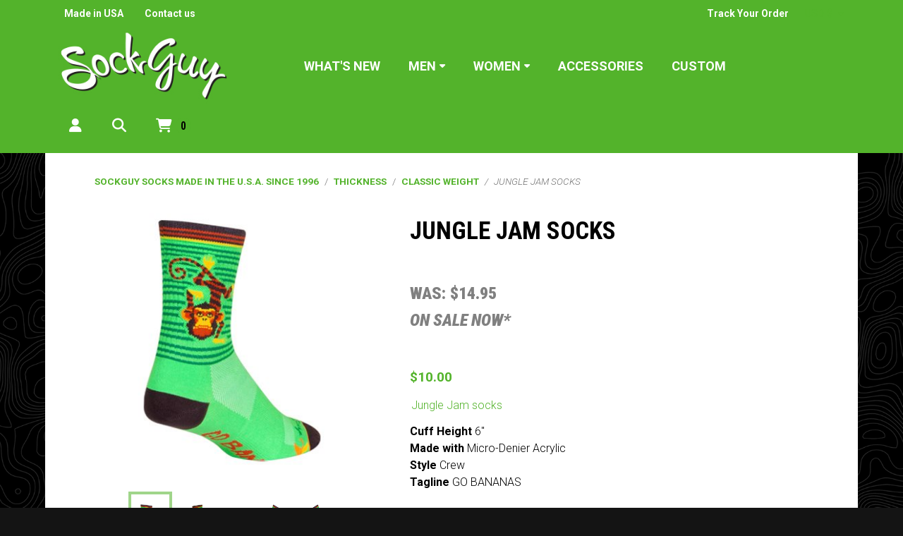

--- FILE ---
content_type: text/html; charset=utf-8
request_url: https://www.sockguy.com/jungle-jam-socks-crjungljam-l
body_size: 20398
content:



<!DOCTYPE html>

<html class="root ejs-html" lang="en">

<head class="head ejs-head">
  <meta charset="UTF-8">
  <meta name="HandheldFriendly" content="True">
  <meta name="viewport" content="width=device-width, initial-scale=1, shrink-to-fit=no">
  <meta name="SKYPE_TOOLBAR" content="SKYPE_TOOLBAR_PARSER_COMPATIBLE" />

    <meta name="description" content="Jungle Jam socks" />
      <meta name="keywords" content="Jungle Jam socks" />
      <link rel="canonical" href="https://www.sockguy.com/jungle-jam-socks-crjungljam" />
    
  <title>Jungle Jam socks</title>

  <link rel="shortcut icon" type="image/ico" href="/favicon.ico?fv=8FCB920773CEE5944280EA44C69907B4" />


  <link rel="stylesheet" href="https://sockguycom-2.azureedge.net/content/cssinclude.bdl?id=740" />

  <script src="https://sockguycom-2.azureedge.net/scripts/jsinclude.bdl?id=741"></script>
<script src="https://sockguycom-1.azureedge.net/scripts/jsinclude.bdl?id=742"></script>


  <script>var _sCurrentLanguage="en";var _sDefaultLanguage="en-US";var _sCurrentLanguageFull="en-us";var _sServerDomain="sockguy.com";var _sLangQueryName="lang";var _sCurrentLangQueryAndValue="lang=en-us"</script>

  

  <link rel="preconnect" href="https://fonts.googleapis.com">
<link rel="preconnect" href="https://fonts.gstatic.com" crossorigin>
<link href="https://fonts.googleapis.com/css2?family=Lobster&display=swap" rel="stylesheet">


  
<script>
  function PageHeadMetadata() { }


  $(document).ready(function () {
    var facebookPixelEnabled = false;
    var googleTagManagerEnabled = false;
    var googleTagManagerEnhancedEnabled = false;
    var gtmBuiltInEventsEnabled = false;
    var currencyCode = "";

           googleTagManagerEnabled = true;

       googleTagManagerEnhancedEnabled = true;

       gtmBuiltInEventsEnabled = true;

    currencyCode = "USD";

    if (typeof TrackingEvent === 'function' && typeof TrackingEvent.init === 'function')
    {
      TrackingEvent.init(facebookPixelEnabled, googleTagManagerEnabled, googleTagManagerEnhancedEnabled, currencyCode, gtmBuiltInEventsEnabled);
    }




  });

  PageHeadMetadata.AsyncHtmlResponseHandler = function ($container, asyncSectionInfo) {
    // the async section container is a div, which cannot be added to the head tag. The resulting html is added to the body.
    // this handler is required to move the resulting html back to the head tag.
    $('head').append(asyncSectionInfo.Html);
    $container.remove();
  }

</script>


<!-- Global Site Tag (gtag.js) - Google Analytics -->
  
  <script async src="https://www.googletagmanager.com/gtag/js?id=UA-106404438-1"></script>
  
<script>
  window.dataLayer = window.dataLayer || [];
  function gtag(){dataLayer.push(arguments);}
  gtag('js', new Date());

    
    gtag('config', 'UA-106404438-1');
    

</script>


  <meta name="ProductCode" content="CRJUNGLJAM L" />

    <script type="application/ld+json">
    {
  "@context": "https://schema.org/",
  "@type": "Product",
  "name": "Jungle Jam socks",
  "description": "  WAS: $14.95 ON SALE NOW* ",
  "category": "Thickness/Classic Weight/Jungle Jam socks",
  "offers": {
    "@type": "Offer",
    "url": "https://www.sockguy.com/jungle-jam-socks-crjungljam-l",
    "price": "10.00",
    "priceCurrency": "USD",
    "availability": "https://schema.org/InStock"
  },
  "image": [
    "https://www.sockguy.com//img/product/CRJUNGLEJAM_JungleJam-B.jpg",
    "https://www.sockguy.com//img/product/CRJUNGLEJAM_JungleJam_front-B.jpg",
    "https://www.sockguy.com//img/product/CRJUNGLEJAM_JungleJam_bottom-B.jpg",
    "https://www.sockguy.com//img/product/CRJUNGLEJAM_JungleJam_Sport1-B.jpg",
    "https://www.sockguy.com//img/product/CRJUNGLEJAM_JungleJam_Sport2-B.jpg"
  ]
}
    </script>



  <script>
    var lblClosingSession = 'Closing your session. Please wait.';

    $(document).ready(function () {
      EcomUtils.init();
      ImageEcom.init();

      ShoppingCart.init();
      ShoppingCartSummary.init();

      MainMenu.init();

      Button.initButtonLink();

      Form.initShowPassword();
      Form.initOpenCalendar();
      Form.initCountryStateSelector();

      //	InitFloatingLabels has to be called after any flexbox dropdown is initialised
      Form.initFloatingLabels();
    });
  </script>
<meta name="generator" content="k-eCommerce" />
</head>

<body class="site-body  Ecom-ProductPage EcomTProductPage EcomLLayoutEcomV2 ejs-body"
      data-customer-service-mode="False"
      data-customer-service-mode-impersonated="False"
      data-user-logged-in="False">
  
  <input type="hidden" id="hdnPageTitle" value="Jungle Jam socks" />
  

  <!-- PAGE LOADER OVERLAY: START -->
  <div class="page-loader">
    <div class="page-loader__container">
      <div class="page-loader__left"></div>
      <div class="page-loader__right"></div>
    </div>
  </div>
  <!-- PAGE LOADER OVERLAY: END -->

  <div class="widget widget--customer-service-panel" data-type="layout" data-index="1">
    

  </div>
  <!-- POPUP: START -->
  <div class="widget widget--popup" data-type="layout" data-index="8">
    
  </div>
  <!-- POPUP: END -->
  <!-- HEADER: START -->
  <div class="widget widget--header" data-type="layout" data-index="2">
    
  <script>
    
    ShoppingCart.activeCartCookieName = "activecart";
    ShoppingCart.currentActiveCart = "shopping";
  </script>



<script>
  ShoppingCartSummary.isCartEnabled = ("True" === "True"); // value from IsShoppingCartVisible is a string and we convert to bool by comparing with "True"
  ShoppingCartSummary.isQuoteEnabled = ("False" === "True"); // value from IsQuoteCartVisible is a string and we convert to bool by comparing with "True"

  Search.searchAsYouTypeEnabled = true;
  Search.searchAsYouTypeSuggestMinimumSize = 3;

  $(document).ready(function () {
    Header.widgetUniqueCode = "rWqbC7UX8YxgCGGshC4huHU7RP9VxkptyqfPmYIeTa7kRRkDy5W1259cj13/S0KW";

    Header.init(Search.searchAsYouTypeEnabled, Search.searchAsYouTypeSuggestMinimumSize,
      "product", "products", "ecomwgtheaderv2",
      "We have successfully updated your cart.&lt;/br&gt;&lt;a style=&#39;text-decoration: underline;&#39; href=&#39;/my-shopping-cart&#39;&gt;Click here to see your cart.&lt;/a&gt;");
    Menu.init();

    
  });
</script>

<header class="site-header">
  <a class="button button--secondary button--visible-on-tab button--auto btn btn-secondary" href="#ejs-main-section">
    <span class="icon fas fa-forward" aria-hidden="true"></span><span class="button__text">Skip to Main Content</span>
  </a>
  

  <div class="section section--top-navigation">
    <div class="section__container container-fluid">
      
      <div class="section__wrapper section__wrapper--top-navigation row mb-1 d-none d-xl-flex">
        <div class="section__inner col">


<div class="section__wrapper row align-items-center">
    <div class="section__inner col-auto">
      <ul class="menu menu--level1 menu--header-nav justify-content-end align-items-center nav ">
            <li class="menu__item menu__item--cms nav-item">
              <a class="menu__link nav-link" href="/made-in-the-usa"  >Made in USA</a>
            </li>
            <li class="menu__item menu__item--cms nav-item">
              <a class="menu__link nav-link" href="/contact-us"  >Contact us</a>
            </li>
      </ul>
    </div>
  <div class="section__inner col d-flex align-items-center justify-content-end">
    <ul class="menu menu--level1 menu--header-nav justify-content-end align-items-center nav ">

      
        <li class="menu__item menu__item--guest-tracking nav-item">
          <a class="menu__link nav-link" href="/ecom/ordertrackingguest">
            <span class="icon fas fa-shipping-fast" aria-hidden="true"></span><span class="menu__text">Track Your Order</span>
          </a>
        </li>
            <!-- Widgets PageLanguageSelector: START -->
      <!-- Widgets PageLanguageSelector: END -->
      
        <li class="currency-selector menu__item menu__item--currency-selector">
          <div class="button-group btn-group" role="group" aria-label="Currency selector.">
            <button class="button-group__button button button--link button--dropdown button--dropdown-toggle btn btn-link dropdown-toggle" data-bs-toggle="dropdown" aria-haspopup="true" aria-expanded="false" type="button" aria-label="Currency selected: USD $.">
              <span class="button__text">USD $</span>
            </button>
            <div class="button-group__dropdown dropdown-menu dropdown-menu-right">
                  <button class="button-group__button button--link button button--dropdown btn btn-link dropdown-item ejs-currency-item" type="button" data-currency-id="51">
                    <span class="button__text"></span>
                  </button>
                  <div class="button-group__divider dropdown-divider my-0" role="separator"></div>
                  <button class="button-group__button button--link button button--dropdown btn btn-link dropdown-item ejs-currency-item" type="button" data-currency-id="10">
                    <span class="button__text">CAD $</span>
                  </button>
                  <div class="button-group__divider dropdown-divider my-0" role="separator"></div>
                  <button class="button-group__button button--link button button--dropdown btn btn-link dropdown-item ejs-currency-item" type="button" data-currency-id="87">
                    <span class="button__text"></span>
                  </button>
                  <div class="button-group__divider dropdown-divider my-0" role="separator"></div>
                  <button class="button-group__button button--link button button--dropdown btn btn-link dropdown-item ejs-currency-item" type="button" data-currency-id="152">
                    <span class="button__text"></span>
                  </button>
                  <div class="button-group__divider dropdown-divider my-0" role="separator"></div>
                  <button class="button-group__button button--link button button--dropdown btn btn-link dropdown-item ejs-currency-item" type="button" data-currency-id="170">
                    <span class="button__text"></span>
                  </button>
                  <div class="button-group__divider dropdown-divider my-0" role="separator"></div>
                  <button class="button-group__button button--link button button--dropdown btn btn-link dropdown-item ejs-currency-item" type="button" data-currency-id="212">
                    <span class="button__text"></span>
                  </button>
                  <div class="button-group__divider dropdown-divider my-0" role="separator"></div>
                  <button class="button-group__button button--link button button--dropdown btn btn-link dropdown-item ejs-currency-item" type="button" data-currency-id="90">
                    <span class="button__text"></span>
                  </button>
                  <div class="button-group__divider dropdown-divider my-0" role="separator"></div>
            </div>
          </div>
        </li>
    </ul>
  </div>
</div>



        </div>
      </div>
    </div>
  </div>
  <div class="section section--header section--main-menu">
    <div class="section__container container-fluid">
      <div class="section__wrapper section__wrapper--main row g-1 align-items-center">
        
        <div class="section__inner col-5 col-xl-auto d-flex align-items-center">



  <div class="logo ">
    <a class="logo__link d-block" href="/" aria-label="SockGuy">
      <figure class="logo__figure figure">
        <img class="logo__image image img-fluid"
             srcset="/medias/logo/logo-xsmall.png?fv=A2D154C33E00023D18E3060CCB5A6439 70w, /medias/logo/logo-small.png?fv=88B2B5DCBD50B50B4C649F97B1771154 170w, /medias/logo/logo-medium.png?fv=D8B9B3BE875EE9A1DCCCC80F62E10294 300w"
             sizes="(max-width: 400px) 50vw,
              (max-width: 768px) 40vw,
              (max-width: 1200px) 30vw,
              20vw"
             src="[data-uri]"
             width="300"
             height="130"
             alt="" />
          <figcaption class="logo__title figure__caption figure__caption--visually-hidden visually-hidden">SockGuy</figcaption>
      </figure>
      <span class="logo__text logo__text--visually-hidden visually-hidden">SockGuy</span>
    </a>
  </div>

        </div>
        

        
        <div class="section__inner col d-xl-block">





<div class="main-menu main-menu--sidenav main-menu--translate ejs-fixed-nav">
  <div class="main-menu__container container-fluid">
    <nav class="main-menu__bar navbar navbar-expand-xl d-flex justify-content-between" aria-label="Main navigation.">
      <div class="main-menu__header d-flex d-xl-none align-items-center justify-content-between ps-2">



  <div class="logo ">
    <a class="logo__link d-block" href="/" aria-label="SockGuy">
      <figure class="logo__figure figure">
        <img class="logo__image image img-fluid"
             srcset="/medias/logo/logo-xsmall.png?fv=A2D154C33E00023D18E3060CCB5A6439 70w, /medias/logo/logo-small.png?fv=88B2B5DCBD50B50B4C649F97B1771154 170w, /medias/logo/logo-medium.png?fv=D8B9B3BE875EE9A1DCCCC80F62E10294 300w"
             sizes="(max-width: 400px) 50vw,
              (max-width: 768px) 40vw,
              (max-width: 1200px) 30vw,
              20vw"
             src="[data-uri]"
             width="300"
             height="130"
             alt="" />
          <figcaption class="logo__title figure__caption figure__caption--visually-hidden visually-hidden">SockGuy</figcaption>
      </figure>
      <span class="logo__text logo__text--visually-hidden visually-hidden">SockGuy</span>
    </a>
  </div>


        <button class="button button--auto button--link button--close btn btn-link ms-2 ejs-main-menu-close-button" type="button" title="Close main navigation." aria-label="Close main navigation.">
          <span class="icon fas fa-times" aria-hidden="true"></span>
        </button>
      </div>

      
      <div class="main-menu__logo navbar-brand ps-2">



  <div class="logo ">
    <a class="logo__link d-block" href="/" aria-label="SockGuy">
      <figure class="logo__figure figure">
        <img class="logo__image image img-fluid"
             srcset="/medias/logo/logo-xsmall.png?fv=A2D154C33E00023D18E3060CCB5A6439 70w, /medias/logo/logo-small.png?fv=88B2B5DCBD50B50B4C649F97B1771154 170w, /medias/logo/logo-medium.png?fv=D8B9B3BE875EE9A1DCCCC80F62E10294 300w"
             sizes="(max-width: 400px) 50vw,
              (max-width: 768px) 40vw,
              (max-width: 1200px) 30vw,
              20vw"
             src="[data-uri]"
             width="300"
             height="130"
             alt="" />
          <figcaption class="logo__title figure__caption figure__caption--visually-hidden visually-hidden">SockGuy</figcaption>
      </figure>
      <span class="logo__text logo__text--visually-hidden visually-hidden">SockGuy</span>
    </a>
  </div>

      </div>
      

      
        <ul class="main-menu__navigation menu menu--main-menu menu--level1 navbar-nav flex-fill ejs-menu-lvl1">
                    <li class="menu__item menu__item--lvl1 nav-item ejs-submenu-lvl1-item">
                      <a class="menu__link menu__link--lvl1 nav-link " href="/what-s-new" >What&#39;s New</a>
                    </li>
                  <li class="menu__item menu__item--lvl1 menu__item--dropdown menu__item--flyout nav-item dropdown ejs-submenu-lvl1-item">
                    <button class="menu__link menu__link--lvl1 menu__link--dropdown nav-link dropdown-toggle position-relative ejs-submenu-lvl1-toggle " data-bs-toggle="dropdown" aria-haspopup="true" aria-expanded="false" type="button">Men</button>
                    <div class="menu menu--flyout menu--dropdown dropdown-menu p-0 m-0 ejs-menu-flyout">
                      <div class="menu__wrapper gx-0 row">
                        
                        <div class="menu__inner menu__inner--flyout-left col-auto">
                          <ul class="menu menu--level2 list-unstyled ejs-submenu-lvl2">
                            <li class="menu__item menu__item--lvl2 menu__item--back nav-item d-xl-none ejs-submenu-lvl2-item">
                              <button class="menu__link menu__link--lvl2 menu__link--no-decoration nav-link ejs-submenu-lvl2-back" type="button">
                                <span class="icon fas fa-arrow-left" aria-hidden="true"></span><span class="menu__text">Back</span>
                              </button>
                            </li>
                            <li class="menu__divider nav-item dropdown-divider d-xl-none" role="presentation"></li>
                            <li class="menu__item menu__item--lvl2 menu__item--header nav-item d-xl-none ejs-submenu-lvl2-item">
                              <h4 class="menu__title dropdown-header">Men</h4>
                            </li>
                                <li class="menu__item menu__item--lvl2 nav-item ejs-submenu-lvl2-item">
                                  <a class="menu__link menu__link--lvl2 nav-link " href="/view-all"  data-category-code="ViewAll-M">View All</a>
                                </li>
                                <li class="menu__item menu__item--lvl2 menu__item--dropdown nav-item ejs-submenu-lvl2-item">
                                  <button class="menu__link menu__link--lvl2 menu__link--dropdown nav-link position-relative ejs-submenu-lvl2-toggle " data-bs-toggle="dropdown" data-flyout-target="category-flyout_Men-Style" aria-haspopup="true" aria-expanded="false" type="button">Style</button>
                                </li>
                                <li class="menu__item menu__item--lvl2 menu__item--dropdown nav-item ejs-submenu-lvl2-item">
                                  <button class="menu__link menu__link--lvl2 menu__link--dropdown nav-link position-relative ejs-submenu-lvl2-toggle " data-bs-toggle="dropdown" data-flyout-target="category-flyout_Activity-M" aria-haspopup="true" aria-expanded="false" type="button">Activity</button>
                                </li>
                                <li class="menu__item menu__item--lvl2 menu__item--dropdown nav-item ejs-submenu-lvl2-item">
                                  <button class="menu__link menu__link--lvl2 menu__link--dropdown nav-link position-relative ejs-submenu-lvl2-toggle " data-bs-toggle="dropdown" data-flyout-target="category-flyout_Cuff-M" aria-haspopup="true" aria-expanded="false" type="button">Cuff Height</button>
                                </li>
                                <li class="menu__item menu__item--lvl2 menu__item--dropdown nav-item ejs-submenu-lvl2-item">
                                  <button class="menu__link menu__link--lvl2 menu__link--dropdown nav-link position-relative ejs-submenu-lvl2-toggle " data-bs-toggle="dropdown" data-flyout-target="category-flyout_Thickness-M" aria-haspopup="true" aria-expanded="false" type="button">Thickness</button>
                                </li>
                          </ul>
                        </div>
                        

                        
                            <section class="menu__inner menu__inner--flyout-right col ejs-submenu-lvl2-flyout" data-flyout-code="category-flyout_Men-Style" aria-label="Submenu Style.">
                              <h3 class="menu__title d-none d-xl-block">
                                <a class="menu__link d-inline" href="/style">Style</a>
                              </h3>
                              <div class="menu__wrapper row row-cols-3">
                                

                                <div class="menu__inner col d-xl-none">
                                  <ul class="menu menu--level3 list-unstyled ejs-submenu-lvl3">
                                    <li class="menu__item menu__item--lvl3 menu__item--back nav-item ejs-submenu-lvl3-item">
                                      <button class="menu__link menu__link--lvl3 menu__link--no-decoration nav-link ejs-submenu-lvl3-back" type="button">
                                        <span class="icon fas fa-arrow-left" aria-hidden="true"></span><span class="menu__text">Back</span>
                                      </button>
                                    </li>
                                    <li class="menu__divider nav-item dropdown-divider" role="presentation"></li>
                                    <li class="menu__item menu__item--lvl3 menu__item--header nav-item ejs-submenu-lvl3-item">
                                      <h4 class="menu__title dropdown-header">Style</h4>
                                    </li>
                                      <li class="menu__item menu__item--lvl3 nav-item ejs-submenu-lvl3-item">
                                        <a class="menu__link menu__link--lvl3 nav-link" href="/cause">Cause</a>
                                      </li>
                                      <li class="menu__item menu__item--lvl3 nav-item ejs-submenu-lvl3-item">
                                        <a class="menu__link menu__link--lvl3 nav-link" href="/channel-air-1">Channel Air</a>
                                      </li>
                                      <li class="menu__item menu__item--lvl3 nav-item ejs-submenu-lvl3-item">
                                        <a class="menu__link menu__link--lvl3 nav-link" href="/classics-1">Classics</a>
                                      </li>
                                      <li class="menu__item menu__item--lvl3 nav-item ejs-submenu-lvl3-item">
                                        <a class="menu__link menu__link--lvl3 nav-link" href="/crew-1">Crew</a>
                                      </li>
                                      <li class="menu__item menu__item--lvl3 nav-item ejs-submenu-lvl3-item">
                                        <a class="menu__link menu__link--lvl3 nav-link" href="/mtn-tech">MTN-tech</a>
                                      </li>
                                      <li class="menu__item menu__item--lvl3 nav-item ejs-submenu-lvl3-item">
                                        <a class="menu__link menu__link--lvl3 nav-link" href="/sgx-compression">SGX Compression</a>
                                      </li>
                                      <li class="menu__item menu__item--lvl3 nav-item ejs-submenu-lvl3-item">
                                        <a class="menu__link menu__link--lvl3 nav-link" href="/wool-1">Wool</a>
                                      </li>
                                                                      </ul>
                                </div>
                                

                                

                                <div class="menu__inner col d-none d-xl-block">
                                  <ul class="menu menu--level3 list-unstyled ejs-submenu-lvl3">
                                      <li class="menu__item menu__item--lvl3 nav-item ejs-submenu-lvl3-item">
                                        <a class="menu__link menu__link--lvl3 nav-link" href="/cause">Cause</a>
                                      </li>
                                      <li class="menu__item menu__item--lvl3 nav-item ejs-submenu-lvl3-item">
                                        <a class="menu__link menu__link--lvl3 nav-link" href="/channel-air-1">Channel Air</a>
                                      </li>
                                      <li class="menu__item menu__item--lvl3 nav-item ejs-submenu-lvl3-item">
                                        <a class="menu__link menu__link--lvl3 nav-link" href="/classics-1">Classics</a>
                                      </li>
                                      <li class="menu__item menu__item--lvl3 nav-item ejs-submenu-lvl3-item">
                                        <a class="menu__link menu__link--lvl3 nav-link" href="/crew-1">Crew</a>
                                      </li>
                                      <li class="menu__item menu__item--lvl3 nav-item ejs-submenu-lvl3-item">
                                        <a class="menu__link menu__link--lvl3 nav-link" href="/mtn-tech">MTN-tech</a>
                                      </li>
                                      <li class="menu__item menu__item--lvl3 nav-item ejs-submenu-lvl3-item">
                                        <a class="menu__link menu__link--lvl3 nav-link" href="/sgx-compression">SGX Compression</a>
                                      </li>
                                      <li class="menu__item menu__item--lvl3 nav-item ejs-submenu-lvl3-item">
                                        <a class="menu__link menu__link--lvl3 nav-link" href="/wool-1">Wool</a>
                                      </li>
                                  </ul>
                                </div>


                              </div>
                              
                            </section>
                            <section class="menu__inner menu__inner--flyout-right col ejs-submenu-lvl2-flyout" data-flyout-code="category-flyout_Activity-M" aria-label="Submenu Activity.">
                              <h3 class="menu__title d-none d-xl-block">
                                <a class="menu__link d-inline" href="/activity-1">Activity</a>
                              </h3>
                              <div class="menu__wrapper row row-cols-3">
                                

                                <div class="menu__inner col d-xl-none">
                                  <ul class="menu menu--level3 list-unstyled ejs-submenu-lvl3">
                                    <li class="menu__item menu__item--lvl3 menu__item--back nav-item ejs-submenu-lvl3-item">
                                      <button class="menu__link menu__link--lvl3 menu__link--no-decoration nav-link ejs-submenu-lvl3-back" type="button">
                                        <span class="icon fas fa-arrow-left" aria-hidden="true"></span><span class="menu__text">Back</span>
                                      </button>
                                    </li>
                                    <li class="menu__divider nav-item dropdown-divider" role="presentation"></li>
                                    <li class="menu__item menu__item--lvl3 menu__item--header nav-item ejs-submenu-lvl3-item">
                                      <h4 class="menu__title dropdown-header">Activity</h4>
                                    </li>
                                      <li class="menu__item menu__item--lvl3 nav-item ejs-submenu-lvl3-item">
                                        <a class="menu__link menu__link--lvl3 nav-link" href="/basics">Basics</a>
                                      </li>
                                      <li class="menu__item menu__item--lvl3 nav-item ejs-submenu-lvl3-item">
                                        <a class="menu__link menu__link--lvl3 nav-link" href="/bike-1">Bike</a>
                                      </li>
                                      <li class="menu__item menu__item--lvl3 nav-item ejs-submenu-lvl3-item">
                                        <a class="menu__link menu__link--lvl3 nav-link" href="/outdoor-1">Outdoor</a>
                                      </li>
                                      <li class="menu__item menu__item--lvl3 nav-item ejs-submenu-lvl3-item">
                                        <a class="menu__link menu__link--lvl3 nav-link" href="/run-1">Run</a>
                                      </li>
                                      <li class="menu__item menu__item--lvl3 nav-item ejs-submenu-lvl3-item">
                                        <a class="menu__link menu__link--lvl3 nav-link" href="/snow">Snow</a>
                                      </li>
                                                                      </ul>
                                </div>
                                

                                

                                <div class="menu__inner col d-none d-xl-block">
                                  <ul class="menu menu--level3 list-unstyled ejs-submenu-lvl3">
                                      <li class="menu__item menu__item--lvl3 nav-item ejs-submenu-lvl3-item">
                                        <a class="menu__link menu__link--lvl3 nav-link" href="/basics">Basics</a>
                                      </li>
                                      <li class="menu__item menu__item--lvl3 nav-item ejs-submenu-lvl3-item">
                                        <a class="menu__link menu__link--lvl3 nav-link" href="/bike-1">Bike</a>
                                      </li>
                                      <li class="menu__item menu__item--lvl3 nav-item ejs-submenu-lvl3-item">
                                        <a class="menu__link menu__link--lvl3 nav-link" href="/outdoor-1">Outdoor</a>
                                      </li>
                                      <li class="menu__item menu__item--lvl3 nav-item ejs-submenu-lvl3-item">
                                        <a class="menu__link menu__link--lvl3 nav-link" href="/run-1">Run</a>
                                      </li>
                                      <li class="menu__item menu__item--lvl3 nav-item ejs-submenu-lvl3-item">
                                        <a class="menu__link menu__link--lvl3 nav-link" href="/snow">Snow</a>
                                      </li>
                                  </ul>
                                </div>


                              </div>
                              
                            </section>
                            <section class="menu__inner menu__inner--flyout-right col ejs-submenu-lvl2-flyout" data-flyout-code="category-flyout_Cuff-M" aria-label="Submenu Cuff Height.">
                              <h3 class="menu__title d-none d-xl-block">
                                <a class="menu__link d-inline" href="/cuff-height">Cuff Height</a>
                              </h3>
                              <div class="menu__wrapper row row-cols-3">
                                

                                <div class="menu__inner col d-xl-none">
                                  <ul class="menu menu--level3 list-unstyled ejs-submenu-lvl3">
                                    <li class="menu__item menu__item--lvl3 menu__item--back nav-item ejs-submenu-lvl3-item">
                                      <button class="menu__link menu__link--lvl3 menu__link--no-decoration nav-link ejs-submenu-lvl3-back" type="button">
                                        <span class="icon fas fa-arrow-left" aria-hidden="true"></span><span class="menu__text">Back</span>
                                      </button>
                                    </li>
                                    <li class="menu__divider nav-item dropdown-divider" role="presentation"></li>
                                    <li class="menu__item menu__item--lvl3 menu__item--header nav-item ejs-submenu-lvl3-item">
                                      <h4 class="menu__title dropdown-header">Cuff Height</h4>
                                    </li>
                                      <li class="menu__item menu__item--lvl3 nav-item ejs-submenu-lvl3-item">
                                        <a class="menu__link menu__link--lvl3 nav-link" href="/no-show-0-5-1">No Show - 0.5&quot;</a>
                                      </li>
                                      <li class="menu__item menu__item--lvl3 nav-item ejs-submenu-lvl3-item">
                                        <a class="menu__link menu__link--lvl3 nav-link" href="/1-2-5-1">1&quot; - 2.5&quot;</a>
                                      </li>
                                      <li class="menu__item menu__item--lvl3 nav-item ejs-submenu-lvl3-item">
                                        <a class="menu__link menu__link--lvl3 nav-link" href="/3-5">3&quot; - 5&quot;</a>
                                      </li>
                                      <li class="menu__item menu__item--lvl3 nav-item ejs-submenu-lvl3-item">
                                        <a class="menu__link menu__link--lvl3 nav-link" href="/6-8-1">6&quot; - 8&quot;</a>
                                      </li>
                                      <li class="menu__item menu__item--lvl3 nav-item ejs-submenu-lvl3-item">
                                        <a class="menu__link menu__link--lvl3 nav-link" href="/knee-high-1">Knee High</a>
                                      </li>
                                                                      </ul>
                                </div>
                                

                                

                                <div class="menu__inner col d-none d-xl-block">
                                  <ul class="menu menu--level3 list-unstyled ejs-submenu-lvl3">
                                      <li class="menu__item menu__item--lvl3 nav-item ejs-submenu-lvl3-item">
                                        <a class="menu__link menu__link--lvl3 nav-link" href="/no-show-0-5-1">No Show - 0.5&quot;</a>
                                      </li>
                                      <li class="menu__item menu__item--lvl3 nav-item ejs-submenu-lvl3-item">
                                        <a class="menu__link menu__link--lvl3 nav-link" href="/1-2-5-1">1&quot; - 2.5&quot;</a>
                                      </li>
                                      <li class="menu__item menu__item--lvl3 nav-item ejs-submenu-lvl3-item">
                                        <a class="menu__link menu__link--lvl3 nav-link" href="/3-5">3&quot; - 5&quot;</a>
                                      </li>
                                      <li class="menu__item menu__item--lvl3 nav-item ejs-submenu-lvl3-item">
                                        <a class="menu__link menu__link--lvl3 nav-link" href="/6-8-1">6&quot; - 8&quot;</a>
                                      </li>
                                      <li class="menu__item menu__item--lvl3 nav-item ejs-submenu-lvl3-item">
                                        <a class="menu__link menu__link--lvl3 nav-link" href="/knee-high-1">Knee High</a>
                                      </li>
                                  </ul>
                                </div>


                              </div>
                              
                            </section>
                            <section class="menu__inner menu__inner--flyout-right col ejs-submenu-lvl2-flyout" data-flyout-code="category-flyout_Thickness-M" aria-label="Submenu Thickness.">
                              <h3 class="menu__title d-none d-xl-block">
                                <a class="menu__link d-inline" href="/thickness">Thickness</a>
                              </h3>
                              <div class="menu__wrapper row row-cols-3">
                                

                                <div class="menu__inner col d-xl-none">
                                  <ul class="menu menu--level3 list-unstyled ejs-submenu-lvl3">
                                    <li class="menu__item menu__item--lvl3 menu__item--back nav-item ejs-submenu-lvl3-item">
                                      <button class="menu__link menu__link--lvl3 menu__link--no-decoration nav-link ejs-submenu-lvl3-back" type="button">
                                        <span class="icon fas fa-arrow-left" aria-hidden="true"></span><span class="menu__text">Back</span>
                                      </button>
                                    </li>
                                    <li class="menu__divider nav-item dropdown-divider" role="presentation"></li>
                                    <li class="menu__item menu__item--lvl3 menu__item--header nav-item ejs-submenu-lvl3-item">
                                      <h4 class="menu__title dropdown-header">Thickness</h4>
                                    </li>
                                      <li class="menu__item menu__item--lvl3 nav-item ejs-submenu-lvl3-item">
                                        <a class="menu__link menu__link--lvl3 nav-link" href="/classic-weight-1">Classic Weight</a>
                                      </li>
                                      <li class="menu__item menu__item--lvl3 nav-item ejs-submenu-lvl3-item">
                                        <a class="menu__link menu__link--lvl3 nav-link" href="/lightweight">Lightweight</a>
                                      </li>
                                      <li class="menu__item menu__item--lvl3 nav-item ejs-submenu-lvl3-item">
                                        <a class="menu__link menu__link--lvl3 nav-link" href="/medium-weight">Medium Weight</a>
                                      </li>
                                      <li class="menu__item menu__item--lvl3 nav-item ejs-submenu-lvl3-item">
                                        <a class="menu__link menu__link--lvl3 nav-link" href="/padded-extra-cushion">Padded/Extra Cushion</a>
                                      </li>
                                                                      </ul>
                                </div>
                                

                                

                                <div class="menu__inner col d-none d-xl-block">
                                  <ul class="menu menu--level3 list-unstyled ejs-submenu-lvl3">
                                      <li class="menu__item menu__item--lvl3 nav-item ejs-submenu-lvl3-item">
                                        <a class="menu__link menu__link--lvl3 nav-link" href="/classic-weight-1">Classic Weight</a>
                                      </li>
                                      <li class="menu__item menu__item--lvl3 nav-item ejs-submenu-lvl3-item">
                                        <a class="menu__link menu__link--lvl3 nav-link" href="/lightweight">Lightweight</a>
                                      </li>
                                      <li class="menu__item menu__item--lvl3 nav-item ejs-submenu-lvl3-item">
                                        <a class="menu__link menu__link--lvl3 nav-link" href="/medium-weight">Medium Weight</a>
                                      </li>
                                      <li class="menu__item menu__item--lvl3 nav-item ejs-submenu-lvl3-item">
                                        <a class="menu__link menu__link--lvl3 nav-link" href="/padded-extra-cushion">Padded/Extra Cushion</a>
                                      </li>
                                  </ul>
                                </div>


                              </div>
                              
                            </section>
                        
                      </div>
                    </div>
                  </li>
                  <li class="menu__item menu__item--lvl1 menu__item--dropdown menu__item--flyout nav-item dropdown ejs-submenu-lvl1-item">
                    <button class="menu__link menu__link--lvl1 menu__link--dropdown nav-link dropdown-toggle position-relative ejs-submenu-lvl1-toggle " data-bs-toggle="dropdown" aria-haspopup="true" aria-expanded="false" type="button">Women</button>
                    <div class="menu menu--flyout menu--dropdown dropdown-menu p-0 m-0 ejs-menu-flyout">
                      <div class="menu__wrapper gx-0 row">
                        
                        <div class="menu__inner menu__inner--flyout-left col-auto">
                          <ul class="menu menu--level2 list-unstyled ejs-submenu-lvl2">
                            <li class="menu__item menu__item--lvl2 menu__item--back nav-item d-xl-none ejs-submenu-lvl2-item">
                              <button class="menu__link menu__link--lvl2 menu__link--no-decoration nav-link ejs-submenu-lvl2-back" type="button">
                                <span class="icon fas fa-arrow-left" aria-hidden="true"></span><span class="menu__text">Back</span>
                              </button>
                            </li>
                            <li class="menu__divider nav-item dropdown-divider d-xl-none" role="presentation"></li>
                            <li class="menu__item menu__item--lvl2 menu__item--header nav-item d-xl-none ejs-submenu-lvl2-item">
                              <h4 class="menu__title dropdown-header">Women</h4>
                            </li>
                                <li class="menu__item menu__item--lvl2 nav-item ejs-submenu-lvl2-item">
                                  <a class="menu__link menu__link--lvl2 nav-link " href="/view-all-1"  data-category-code="ViewAll-W">View All</a>
                                </li>
                                <li class="menu__item menu__item--lvl2 menu__item--dropdown nav-item ejs-submenu-lvl2-item">
                                  <button class="menu__link menu__link--lvl2 menu__link--dropdown nav-link position-relative ejs-submenu-lvl2-toggle " data-bs-toggle="dropdown" data-flyout-target="category-flyout_Style-W" aria-haspopup="true" aria-expanded="false" type="button">Style</button>
                                </li>
                                <li class="menu__item menu__item--lvl2 menu__item--dropdown nav-item ejs-submenu-lvl2-item">
                                  <button class="menu__link menu__link--lvl2 menu__link--dropdown nav-link position-relative ejs-submenu-lvl2-toggle " data-bs-toggle="dropdown" data-flyout-target="category-flyout_Activity-W" aria-haspopup="true" aria-expanded="false" type="button">Activity</button>
                                </li>
                                <li class="menu__item menu__item--lvl2 menu__item--dropdown nav-item ejs-submenu-lvl2-item">
                                  <button class="menu__link menu__link--lvl2 menu__link--dropdown nav-link position-relative ejs-submenu-lvl2-toggle " data-bs-toggle="dropdown" data-flyout-target="category-flyout_Cuff-W" aria-haspopup="true" aria-expanded="false" type="button">Cuff Height</button>
                                </li>
                                <li class="menu__item menu__item--lvl2 menu__item--dropdown nav-item ejs-submenu-lvl2-item">
                                  <button class="menu__link menu__link--lvl2 menu__link--dropdown nav-link position-relative ejs-submenu-lvl2-toggle " data-bs-toggle="dropdown" data-flyout-target="category-flyout_Thickness-W" aria-haspopup="true" aria-expanded="false" type="button">Thickness</button>
                                </li>
                          </ul>
                        </div>
                        

                        
                            <section class="menu__inner menu__inner--flyout-right col ejs-submenu-lvl2-flyout" data-flyout-code="category-flyout_Style-W" aria-label="Submenu Style.">
                              <h3 class="menu__title d-none d-xl-block">
                                <a class="menu__link d-inline" href="/style-1">Style</a>
                              </h3>
                              <div class="menu__wrapper row row-cols-3">
                                

                                <div class="menu__inner col d-xl-none">
                                  <ul class="menu menu--level3 list-unstyled ejs-submenu-lvl3">
                                    <li class="menu__item menu__item--lvl3 menu__item--back nav-item ejs-submenu-lvl3-item">
                                      <button class="menu__link menu__link--lvl3 menu__link--no-decoration nav-link ejs-submenu-lvl3-back" type="button">
                                        <span class="icon fas fa-arrow-left" aria-hidden="true"></span><span class="menu__text">Back</span>
                                      </button>
                                    </li>
                                    <li class="menu__divider nav-item dropdown-divider" role="presentation"></li>
                                    <li class="menu__item menu__item--lvl3 menu__item--header nav-item ejs-submenu-lvl3-item">
                                      <h4 class="menu__title dropdown-header">Style</h4>
                                    </li>
                                      <li class="menu__item menu__item--lvl3 nav-item ejs-submenu-lvl3-item">
                                        <a class="menu__link menu__link--lvl3 nav-link" href="/cause-1">Cause</a>
                                      </li>
                                      <li class="menu__item menu__item--lvl3 nav-item ejs-submenu-lvl3-item">
                                        <a class="menu__link menu__link--lvl3 nav-link" href="/channel-air">Channel Air</a>
                                      </li>
                                      <li class="menu__item menu__item--lvl3 nav-item ejs-submenu-lvl3-item">
                                        <a class="menu__link menu__link--lvl3 nav-link" href="/classics">Classics</a>
                                      </li>
                                      <li class="menu__item menu__item--lvl3 nav-item ejs-submenu-lvl3-item">
                                        <a class="menu__link menu__link--lvl3 nav-link" href="/crew">Crew</a>
                                      </li>
                                      <li class="menu__item menu__item--lvl3 nav-item ejs-submenu-lvl3-item">
                                        <a class="menu__link menu__link--lvl3 nav-link" href="/mtn-tech-1">MTN-Tech</a>
                                      </li>
                                      <li class="menu__item menu__item--lvl3 nav-item ejs-submenu-lvl3-item">
                                        <a class="menu__link menu__link--lvl3 nav-link" href="/sgx-compression-1">SGX Compression</a>
                                      </li>
                                      <li class="menu__item menu__item--lvl3 nav-item ejs-submenu-lvl3-item">
                                        <a class="menu__link menu__link--lvl3 nav-link" href="/wool">Wool</a>
                                      </li>
                                                                      </ul>
                                </div>
                                

                                

                                <div class="menu__inner col d-none d-xl-block">
                                  <ul class="menu menu--level3 list-unstyled ejs-submenu-lvl3">
                                      <li class="menu__item menu__item--lvl3 nav-item ejs-submenu-lvl3-item">
                                        <a class="menu__link menu__link--lvl3 nav-link" href="/cause-1">Cause</a>
                                      </li>
                                      <li class="menu__item menu__item--lvl3 nav-item ejs-submenu-lvl3-item">
                                        <a class="menu__link menu__link--lvl3 nav-link" href="/channel-air">Channel Air</a>
                                      </li>
                                      <li class="menu__item menu__item--lvl3 nav-item ejs-submenu-lvl3-item">
                                        <a class="menu__link menu__link--lvl3 nav-link" href="/classics">Classics</a>
                                      </li>
                                      <li class="menu__item menu__item--lvl3 nav-item ejs-submenu-lvl3-item">
                                        <a class="menu__link menu__link--lvl3 nav-link" href="/crew">Crew</a>
                                      </li>
                                      <li class="menu__item menu__item--lvl3 nav-item ejs-submenu-lvl3-item">
                                        <a class="menu__link menu__link--lvl3 nav-link" href="/mtn-tech-1">MTN-Tech</a>
                                      </li>
                                      <li class="menu__item menu__item--lvl3 nav-item ejs-submenu-lvl3-item">
                                        <a class="menu__link menu__link--lvl3 nav-link" href="/sgx-compression-1">SGX Compression</a>
                                      </li>
                                      <li class="menu__item menu__item--lvl3 nav-item ejs-submenu-lvl3-item">
                                        <a class="menu__link menu__link--lvl3 nav-link" href="/wool">Wool</a>
                                      </li>
                                  </ul>
                                </div>


                              </div>
                              
                            </section>
                            <section class="menu__inner menu__inner--flyout-right col ejs-submenu-lvl2-flyout" data-flyout-code="category-flyout_Activity-W" aria-label="Submenu Activity.">
                              <h3 class="menu__title d-none d-xl-block">
                                <a class="menu__link d-inline" href="/activity">Activity</a>
                              </h3>
                              <div class="menu__wrapper row row-cols-3">
                                

                                <div class="menu__inner col d-xl-none">
                                  <ul class="menu menu--level3 list-unstyled ejs-submenu-lvl3">
                                    <li class="menu__item menu__item--lvl3 menu__item--back nav-item ejs-submenu-lvl3-item">
                                      <button class="menu__link menu__link--lvl3 menu__link--no-decoration nav-link ejs-submenu-lvl3-back" type="button">
                                        <span class="icon fas fa-arrow-left" aria-hidden="true"></span><span class="menu__text">Back</span>
                                      </button>
                                    </li>
                                    <li class="menu__divider nav-item dropdown-divider" role="presentation"></li>
                                    <li class="menu__item menu__item--lvl3 menu__item--header nav-item ejs-submenu-lvl3-item">
                                      <h4 class="menu__title dropdown-header">Activity</h4>
                                    </li>
                                      <li class="menu__item menu__item--lvl3 nav-item ejs-submenu-lvl3-item">
                                        <a class="menu__link menu__link--lvl3 nav-link" href="/basics-1">Basics</a>
                                      </li>
                                      <li class="menu__item menu__item--lvl3 nav-item ejs-submenu-lvl3-item">
                                        <a class="menu__link menu__link--lvl3 nav-link" href="/bike">Bike</a>
                                      </li>
                                      <li class="menu__item menu__item--lvl3 nav-item ejs-submenu-lvl3-item">
                                        <a class="menu__link menu__link--lvl3 nav-link" href="/outdoor">Outdoor</a>
                                      </li>
                                      <li class="menu__item menu__item--lvl3 nav-item ejs-submenu-lvl3-item">
                                        <a class="menu__link menu__link--lvl3 nav-link" href="/run">Run</a>
                                      </li>
                                      <li class="menu__item menu__item--lvl3 nav-item ejs-submenu-lvl3-item">
                                        <a class="menu__link menu__link--lvl3 nav-link" href="/snow-1">Snow</a>
                                      </li>
                                                                      </ul>
                                </div>
                                

                                

                                <div class="menu__inner col d-none d-xl-block">
                                  <ul class="menu menu--level3 list-unstyled ejs-submenu-lvl3">
                                      <li class="menu__item menu__item--lvl3 nav-item ejs-submenu-lvl3-item">
                                        <a class="menu__link menu__link--lvl3 nav-link" href="/basics-1">Basics</a>
                                      </li>
                                      <li class="menu__item menu__item--lvl3 nav-item ejs-submenu-lvl3-item">
                                        <a class="menu__link menu__link--lvl3 nav-link" href="/bike">Bike</a>
                                      </li>
                                      <li class="menu__item menu__item--lvl3 nav-item ejs-submenu-lvl3-item">
                                        <a class="menu__link menu__link--lvl3 nav-link" href="/outdoor">Outdoor</a>
                                      </li>
                                      <li class="menu__item menu__item--lvl3 nav-item ejs-submenu-lvl3-item">
                                        <a class="menu__link menu__link--lvl3 nav-link" href="/run">Run</a>
                                      </li>
                                      <li class="menu__item menu__item--lvl3 nav-item ejs-submenu-lvl3-item">
                                        <a class="menu__link menu__link--lvl3 nav-link" href="/snow-1">Snow</a>
                                      </li>
                                  </ul>
                                </div>


                              </div>
                              
                            </section>
                            <section class="menu__inner menu__inner--flyout-right col ejs-submenu-lvl2-flyout" data-flyout-code="category-flyout_Cuff-W" aria-label="Submenu Cuff Height.">
                              <h3 class="menu__title d-none d-xl-block">
                                <a class="menu__link d-inline" href="/cuff-height-1">Cuff Height</a>
                              </h3>
                              <div class="menu__wrapper row row-cols-3">
                                

                                <div class="menu__inner col d-xl-none">
                                  <ul class="menu menu--level3 list-unstyled ejs-submenu-lvl3">
                                    <li class="menu__item menu__item--lvl3 menu__item--back nav-item ejs-submenu-lvl3-item">
                                      <button class="menu__link menu__link--lvl3 menu__link--no-decoration nav-link ejs-submenu-lvl3-back" type="button">
                                        <span class="icon fas fa-arrow-left" aria-hidden="true"></span><span class="menu__text">Back</span>
                                      </button>
                                    </li>
                                    <li class="menu__divider nav-item dropdown-divider" role="presentation"></li>
                                    <li class="menu__item menu__item--lvl3 menu__item--header nav-item ejs-submenu-lvl3-item">
                                      <h4 class="menu__title dropdown-header">Cuff Height</h4>
                                    </li>
                                      <li class="menu__item menu__item--lvl3 nav-item ejs-submenu-lvl3-item">
                                        <a class="menu__link menu__link--lvl3 nav-link" href="/no-show-0-5">No Show - 0.5&quot;</a>
                                      </li>
                                      <li class="menu__item menu__item--lvl3 nav-item ejs-submenu-lvl3-item">
                                        <a class="menu__link menu__link--lvl3 nav-link" href="/1-2-5">1&quot; - 2.5&quot;</a>
                                      </li>
                                      <li class="menu__item menu__item--lvl3 nav-item ejs-submenu-lvl3-item">
                                        <a class="menu__link menu__link--lvl3 nav-link" href="/3-5-1">3&quot; - 5&quot;</a>
                                      </li>
                                      <li class="menu__item menu__item--lvl3 nav-item ejs-submenu-lvl3-item">
                                        <a class="menu__link menu__link--lvl3 nav-link" href="/6-8">6&quot; - 8&quot;</a>
                                      </li>
                                      <li class="menu__item menu__item--lvl3 nav-item ejs-submenu-lvl3-item">
                                        <a class="menu__link menu__link--lvl3 nav-link" href="/knee-high">Knee High</a>
                                      </li>
                                                                      </ul>
                                </div>
                                

                                

                                <div class="menu__inner col d-none d-xl-block">
                                  <ul class="menu menu--level3 list-unstyled ejs-submenu-lvl3">
                                      <li class="menu__item menu__item--lvl3 nav-item ejs-submenu-lvl3-item">
                                        <a class="menu__link menu__link--lvl3 nav-link" href="/no-show-0-5">No Show - 0.5&quot;</a>
                                      </li>
                                      <li class="menu__item menu__item--lvl3 nav-item ejs-submenu-lvl3-item">
                                        <a class="menu__link menu__link--lvl3 nav-link" href="/1-2-5">1&quot; - 2.5&quot;</a>
                                      </li>
                                      <li class="menu__item menu__item--lvl3 nav-item ejs-submenu-lvl3-item">
                                        <a class="menu__link menu__link--lvl3 nav-link" href="/3-5-1">3&quot; - 5&quot;</a>
                                      </li>
                                      <li class="menu__item menu__item--lvl3 nav-item ejs-submenu-lvl3-item">
                                        <a class="menu__link menu__link--lvl3 nav-link" href="/6-8">6&quot; - 8&quot;</a>
                                      </li>
                                      <li class="menu__item menu__item--lvl3 nav-item ejs-submenu-lvl3-item">
                                        <a class="menu__link menu__link--lvl3 nav-link" href="/knee-high">Knee High</a>
                                      </li>
                                  </ul>
                                </div>


                              </div>
                              
                            </section>
                            <section class="menu__inner menu__inner--flyout-right col ejs-submenu-lvl2-flyout" data-flyout-code="category-flyout_Thickness-W" aria-label="Submenu Thickness.">
                              <h3 class="menu__title d-none d-xl-block">
                                <a class="menu__link d-inline" href="/thickness-1">Thickness</a>
                              </h3>
                              <div class="menu__wrapper row row-cols-3">
                                

                                <div class="menu__inner col d-xl-none">
                                  <ul class="menu menu--level3 list-unstyled ejs-submenu-lvl3">
                                    <li class="menu__item menu__item--lvl3 menu__item--back nav-item ejs-submenu-lvl3-item">
                                      <button class="menu__link menu__link--lvl3 menu__link--no-decoration nav-link ejs-submenu-lvl3-back" type="button">
                                        <span class="icon fas fa-arrow-left" aria-hidden="true"></span><span class="menu__text">Back</span>
                                      </button>
                                    </li>
                                    <li class="menu__divider nav-item dropdown-divider" role="presentation"></li>
                                    <li class="menu__item menu__item--lvl3 menu__item--header nav-item ejs-submenu-lvl3-item">
                                      <h4 class="menu__title dropdown-header">Thickness</h4>
                                    </li>
                                      <li class="menu__item menu__item--lvl3 nav-item ejs-submenu-lvl3-item">
                                        <a class="menu__link menu__link--lvl3 nav-link" href="/classic-weight">Classic Weight</a>
                                      </li>
                                      <li class="menu__item menu__item--lvl3 nav-item ejs-submenu-lvl3-item">
                                        <a class="menu__link menu__link--lvl3 nav-link" href="/lightweight-1">Lightweight</a>
                                      </li>
                                      <li class="menu__item menu__item--lvl3 nav-item ejs-submenu-lvl3-item">
                                        <a class="menu__link menu__link--lvl3 nav-link" href="/medium-weight-1">Medium Weight</a>
                                      </li>
                                      <li class="menu__item menu__item--lvl3 nav-item ejs-submenu-lvl3-item">
                                        <a class="menu__link menu__link--lvl3 nav-link" href="/padded-extra-cushion-1">Padded/Extra Cushion</a>
                                      </li>
                                                                      </ul>
                                </div>
                                

                                

                                <div class="menu__inner col d-none d-xl-block">
                                  <ul class="menu menu--level3 list-unstyled ejs-submenu-lvl3">
                                      <li class="menu__item menu__item--lvl3 nav-item ejs-submenu-lvl3-item">
                                        <a class="menu__link menu__link--lvl3 nav-link" href="/classic-weight">Classic Weight</a>
                                      </li>
                                      <li class="menu__item menu__item--lvl3 nav-item ejs-submenu-lvl3-item">
                                        <a class="menu__link menu__link--lvl3 nav-link" href="/lightweight-1">Lightweight</a>
                                      </li>
                                      <li class="menu__item menu__item--lvl3 nav-item ejs-submenu-lvl3-item">
                                        <a class="menu__link menu__link--lvl3 nav-link" href="/medium-weight-1">Medium Weight</a>
                                      </li>
                                      <li class="menu__item menu__item--lvl3 nav-item ejs-submenu-lvl3-item">
                                        <a class="menu__link menu__link--lvl3 nav-link" href="/padded-extra-cushion-1">Padded/Extra Cushion</a>
                                      </li>
                                  </ul>
                                </div>


                              </div>
                              
                            </section>
                        
                      </div>
                    </div>
                  </li>
                    <li class="menu__item menu__item--lvl1 nav-item ejs-submenu-lvl1-item">
                      <a class="menu__link menu__link--lvl1 nav-link " href="/accessories" >Accessories</a>
                    </li>
                    <li class="menu__item menu__item--lvl1 nav-item ejs-submenu-lvl1-item">
                      <a class="menu__link menu__link--lvl1 nav-link " href="/custom" >Custom</a>
                    </li>
                      <li class="menu__divider nav-item dropdown-divider d-xl-none" role="presentation"></li>
                <li class="menu__item menu__item--lvl1 menu__item--cms nav-item d-xl-none ejs-submenu-lvl1-item">
                  <a class="menu__link menu__link--lvl1 nav-link" href="/made-in-the-usa"  >Made in USA</a>
                </li>
                <li class="menu__item menu__item--lvl1 menu__item--cms nav-item d-xl-none ejs-submenu-lvl1-item">
                  <a class="menu__link menu__link--lvl1 nav-link" href="/contact-us"  >Contact us</a>
                </li>
                      <li class="menu__item menu__item--lvl1 menu__item--guest-tracking nav-item d-xl-none ejs-submenu-lvl1-item">
              <a class="menu__link menu__link--lvl1 nav-link" href="/ecom/ordertrackingguest">
                <span class="icon fas fa-shipping-fast" aria-hidden="true"></span><span class="link__text">Track Your Order</span>
              </a>
            </li>

                                <li class="menu__divider nav-item dropdown-divider d-xl-none ejs-submenu-lvl1-item" role="presentation"></li>
            <li class="menu__item menu__item--lvl1 menu__item--currency d-xl-none nav-item ejs-submenu-lvl1-item">
              <div class="currency-selector">
                
                <div class="button-group btn-group w-100" role="group" aria-label="Currency selector.">
                      <button class="menu__link menu__link--lvl1 menu__link--dropdown nav-link dropdown-toggle position-relative ejs-submenu-lvl1-toggle" data-bs-toggle="dropdown" aria-haspopup="true" aria-expanded="false" type="button" aria-label="Currency selector.">
                        United States dollars (USD $)
                      </button>
                  <ul class="menu menu--dropdown menu--level2 menu--simple dropdown-menu p-0 ejs-submenu-lvl2">
                    <li class="menu__item menu__item--lvl2 menu__item--back nav-item d-xl-none ejs-submenu-lvl2-item">
                      <button class="menu__link menu__link--lvl2 menu__link--no-decoration nav-link ejs-submenu-lvl2-back" type="button">
                        <span class="icon fas fa-arrow-left" aria-hidden="true"></span><span class="menu__text">Back</span>
                      </button>
                    </li>
                    <li class="menu__divider nav-item dropdown-divider d-xl-none" role="presentation"></li>
                    <li class="menu__item menu__item--lvl2 menu__item--header nav-item d-xl-none ejs-submenu-lvl2-item">
                      <h4 class="menu__title dropdown-header">Select Your Currency</h4>
                    </li>
                        <li class="menu__item menu__item--lvl2 nav-item ejs-submenu-lvl2-item">
                          <button class="button-group__button button button--link button--dropdown btn btn-link" type="button" aria-label="Currency selected: USD.">
                            <span class="icon fas fa-dot-circle" aria-hidden="true"></span><span class="button__text">United States dollars (USD $)</span>
                          </button>
                        </li>
                                            <li class="menu__item menu__item--lvl2 nav-item ejs-submenu-lvl2-item">
                          <button class="button-group__button button button--link button--dropdown btn btn-link ejs-currency-item" type="button" aria-label="Australia, Dollars " data-currency-id="51">
                            <span class="icon far fa-circle" aria-hidden="true"></span><span class="button__text">Australia, Dollars  ()</span>
                          </button>
                        </li>
                        <li class="menu__item menu__item--lvl2 nav-item ejs-submenu-lvl2-item">
                          <button class="button-group__button button button--link button--dropdown btn btn-link ejs-currency-item" type="button" aria-label="Canadian dollars" data-currency-id="10">
                            <span class="icon far fa-circle" aria-hidden="true"></span><span class="button__text">Canadian dollars (CAD $)</span>
                          </button>
                        </li>
                        <li class="menu__item menu__item--lvl2 nav-item ejs-submenu-lvl2-item">
                          <button class="button-group__button button button--link button--dropdown btn btn-link ejs-currency-item" type="button" aria-label="Euro Member Countries, Euro " data-currency-id="87">
                            <span class="icon far fa-circle" aria-hidden="true"></span><span class="button__text">Euro Member Countries, Euro  ()</span>
                          </button>
                        </li>
                        <li class="menu__item menu__item--lvl2 nav-item ejs-submenu-lvl2-item">
                          <button class="button-group__button button button--link button--dropdown btn btn-link ejs-currency-item" type="button" aria-label="New Zealand, Dollars " data-currency-id="152">
                            <span class="icon far fa-circle" aria-hidden="true"></span><span class="button__text">New Zealand, Dollars  ()</span>
                          </button>
                        </li>
                        <li class="menu__item menu__item--lvl2 nav-item ejs-submenu-lvl2-item">
                          <button class="button-group__button button button--link button--dropdown btn btn-link ejs-currency-item" type="button" aria-label="Singapore, Dollars " data-currency-id="170">
                            <span class="icon far fa-circle" aria-hidden="true"></span><span class="button__text">Singapore, Dollars  ()</span>
                          </button>
                        </li>
                        <li class="menu__item menu__item--lvl2 nav-item ejs-submenu-lvl2-item">
                          <button class="button-group__button button button--link button--dropdown btn btn-link ejs-currency-item" type="button" aria-label="South Africa, Rand " data-currency-id="212">
                            <span class="icon far fa-circle" aria-hidden="true"></span><span class="button__text">South Africa, Rand  ()</span>
                          </button>
                        </li>
                        <li class="menu__item menu__item--lvl2 nav-item ejs-submenu-lvl2-item">
                          <button class="button-group__button button button--link button--dropdown btn btn-link ejs-currency-item" type="button" aria-label="United Kingdom, Pounds " data-currency-id="90">
                            <span class="icon far fa-circle" aria-hidden="true"></span><span class="button__text">United Kingdom, Pounds  ()</span>
                          </button>
                        </li>
                  </ul>
                </div>
              </div>
            </li>
        </ul>
      


<div class="main-menu__toolbar toolbar">
  <div class="toolbar__wrapper row align-items-center justify-content-end g-1">
    
      <div class="toolbar__inner toolbar__inner--menu-search col-auto">
  <div class="button-group button-group--search btn-group ejs-main-menu-search" role="group" aria-label="Search box">
    <button class="button-group__button button button--link button--dropdown btn btn-link dropdown-toggle ejs-main-menu-search-button" data-bs-toggle="dropdown" aria-haspopup="true" aria-expanded="false" type="button" aria-label="Open Search Box">
        <span class="icon fas fa-search" aria-hidden="true"></span>
    </button>
    <div class="button-group__dropdown button-group__dropdown--bs-reset dropdown-menu dropdown-menu-right ejs-main-menu-search-panel">


<script>
  $(document).ready(function () {
    EcomUtils.initTooltip();
  });
</script>

<div class="search">

  <form class="search__form form ejs-quicksearch" role="search" aria-label="We&#39;re displaying the main navigation search in fix mode." action="/products-search" method="get" id="w_d_menusearch_search_form" onsubmit="SearchAsType.PreventAjaxCall();" novalidate="novalidate">
    <fieldset class="fieldset">
      <legend class="fieldset__legend fieldset__legend--visually-hidden visually-hidden">Keyword Search</legend>
      <div class="form__wrapper row gx-0 gy-1 align-items-center justify-content-end">
        <div class="search__input form__inner col">
          <div class="form__form-group">

            <label class="form__label form-label" for="w_d_menusearch_search_txtSearch">Find By Keywords</label>
            <input class="form__input form-control ejs-form-search-input" type="search" name="qs" id="w_d_menusearch_search_txtSearch" data-classname="ejs-form-search-input" placeholder="Find By Keywords" autocomplete="off" maxlength="100">
          </div>
        </div>
        <div class="search__submit form__inner col-auto">
          <button class="search__button button button--secondary button--auto btn btn-secondary ejs-search-submit" type="submit" aria-label="Search" title="Search" data-bs-toggle="tooltip">
            <span class="icon fas fa-search" aria-hidden="true"></span>
          </button>
        </div>

<div class="search__advanced-search form__inner col-12">
    <a class="search__link" href="/advanced-search">Advanced Search</a>
</div>
      </div>
    </fieldset>
  </form>
</div>

    </div>
  </div>

      </div>
          <div class="toolbar__inner col-auto">
        <div class="cart">
            <div class="button-group button-group--cart btn-group ejs-cart-group" role="group" aria-label="View shopping cart summary with nested preview." style="">



<script>
  Header.ariaLblShoppingCartOpen = "It contains {0} {1}.";
  Header.ariaLblShoppingCartContains = "It contains {0} {1}.";
  Header.ariaLblShoppingCartProduct = "product";
  Header.ariaLblShoppingCartProducts = "products";
  Header.ariaLblShoppingCartEmpty = "It is currently empty.";
</script>

<button class="button button--link button--dropdown btn btn-link ejs-cart-summary-button is-closed" aria-controls="shopping-cart-popup" aria-haspopup="true" aria-expanded="false" type="button" aria-label="Open your shopping cart preview. It is currently empty." data-opened-aria-label="Close your shopping cart preview." data-closed-aria-label="Open your shopping cart preview. It is currently empty.">
  <span class="button__text cart is-empty" aria-hidden="true">
    <span class="icon fas fa-shopping-cart" aria-hidden="true"></span><span class="cart__quantity cart__text ejs-cart-products-qty">0</span>
      <span class="cart__total price d-none d-md-inline-block">
        <span class="price__label price__label--visually-hidden visually-hidden">Shopping Cart Subtotal Amount</span>
        <span class="price__amount ejs-cart-products-total">$0.00</span>
      </span>
  </span>
</button>
<input class="form__input ejs-qty-added-by-coupon" type="hidden" value="0" />
            </div>
                  </div>
      </div>
  </div>
</div>

      

      
    </nav>
  </div>
</div>


        </div>
        

        
        <div class="section__inner col-auto col-xl-auto d-flex align-items-center justify-content-end d-md-flex d-xl-block">
          <div class="section__wrapper row gx-0 mb-md-1 align-items-center justify-content-end">
            <div class="section__inner col-auto">

<div class="my-account">
  <div class="button-group button-group--my-account btn-group" role="group" aria-label="Button group with nested dropdown.">

    <button class="button-group__button button button--link button--dropdown button--dropdown-toggle btn btn-link dropdown-toggle " data-bs-toggle="dropdown" aria-haspopup="true" aria-expanded="false" type="button" aria-label="My Account">
      <span class="icon fas fa-user" aria-hidden="true"></span><span class="button__text d-none d-md-inline">My Account</span>
    </button>
    <div class="button-group__dropdown dropdown-menu dropdown-menu-right">
        <a class="button-group__button button button--login button--dropdown btn dropdown-item" href="/user-login">
          <span class="icon fas fa-lock" aria-hidden="true"></span><span class="button__text">Sign In</span>
        </a>
      <div class="button-group__divider dropdown-divider my-0" role="separator"></div>

      <a class="button-group__button button button--my-account button--dropdown btn dropdown-item" href="/my-account">
        <span class="icon fas fa-user" aria-hidden="true"></span><span class="button__text">My Account</span>
      </a>

        <a class="button-group__button button button--cart button--dropdown btn dropdown-item" href="/my-shopping-cart">
          <span class="icon fas fa-shopping-cart" aria-hidden="true"></span><span class="button__text">My Cart</span>
        </a>
                        
      <a class="button-group__button button button--contact button--dropdown btn dropdown-item" href="/ecom/questions">
        <span class="icon fas fa-question" aria-hidden="true"></span><span class="button__text">Customer Service</span>
      </a>

    </div>
  </div>
</div>
            </div>
          <div class="section__inner col d-none d-xl-flex justify-content-end">
            
              <div class="button-group button-group--search btn-group ejs-main-menu-search" role="group" aria-label="Search box">
                <button class="button-group__button button button--link button--dropdown btn btn-link dropdown-toggle ejs-main-menu-search-button" data-bs-toggle="dropdown" aria-haspopup="true" aria-expanded="false" type="button" aria-label="Open Search Box">
                  <span class="icon fas fa-search" aria-hidden="true"></span>
                </button>
                <div class="button-group__dropdown button-group__dropdown--bs-reset dropdown-menu dropdown-menu-right ejs-main-menu-search-panel">


<script>
  $(document).ready(function () {
    EcomUtils.initTooltip();
  });
</script>

<div class="search">

  <form class="search__form form ejs-quicksearch" role="search" aria-label="Desktop main search." action="/products-search" method="get" id="w_d_header_search_form" onsubmit="SearchAsType.PreventAjaxCall();" novalidate="novalidate">
    <fieldset class="fieldset">
      <legend class="fieldset__legend fieldset__legend--visually-hidden visually-hidden">Keyword Search</legend>
      <div class="form__wrapper row gx-0 gy-1 align-items-center justify-content-end">
        <div class="search__input form__inner col">
          <div class="form__form-group">

            <label class="form__label form-label" for="w_d_header_search_txtSearch">Find By Keywords</label>
            <input class="form__input form-control ejs-form-search-input" type="search" name="qs" id="w_d_header_search_txtSearch" data-classname="ejs-form-search-input" placeholder="Find By Keywords" autocomplete="off" maxlength="100">
          </div>
        </div>
        <div class="search__submit form__inner col-auto">
          <button class="search__button button button--secondary button--auto btn btn-secondary ejs-search-submit" type="submit" aria-label="Search" title="Search" data-bs-toggle="tooltip">
            <span class="icon fas fa-search" aria-hidden="true"></span>
          </button>
        </div>

<div class="search__advanced-search form__inner col-12">
    <a class="search__link" href="/advanced-search">Advanced Search</a>
</div>
      </div>
    </fieldset>
  </form>
</div>

                </div>
              </div>

            
          </div>
                          <div class="section__inner col-auto">
                
                  <div class="button-group button-group--cart btn-group ejs-cart-group" role="group" aria-label="View shopping cart summary with nested preview." style="">



<script>
  Header.ariaLblShoppingCartOpen = "It contains {0} {1}.";
  Header.ariaLblShoppingCartContains = "It contains {0} {1}.";
  Header.ariaLblShoppingCartProduct = "product";
  Header.ariaLblShoppingCartProducts = "products";
  Header.ariaLblShoppingCartEmpty = "It is currently empty.";
</script>

<button class="button button--link button--dropdown btn btn-link ejs-cart-summary-button is-closed" aria-controls="shopping-cart-popup" aria-haspopup="true" aria-expanded="false" type="button" aria-label="Open your shopping cart preview. It is currently empty." data-opened-aria-label="Close your shopping cart preview." data-closed-aria-label="Open your shopping cart preview. It is currently empty.">
  <span class="button__text cart is-empty" aria-hidden="true">
    <span class="icon fas fa-shopping-cart" aria-hidden="true"></span><span class="cart__quantity cart__text ejs-cart-products-qty">0</span>
      <span class="cart__total price d-none d-md-inline-block">
        <span class="price__label price__label--visually-hidden visually-hidden">Shopping Cart Subtotal Amount</span>
        <span class="price__amount ejs-cart-products-total">$0.00</span>
      </span>
  </span>
</button>
<input class="form__input ejs-qty-added-by-coupon" type="hidden" value="0" />
<div class="panel panel--cart-summary-dropdown offcanvas offcanvas-end ejs-cart-summary-dropdown is-closed" tabindex="-1" aria-labelledby="cart-summary-title" id="shopping-cart-popup">
  <article class="cart-summary ejs-cart-summary" data-current-quantity="0" aria-label="My Cart (0)">
    <div class="card card--cart-summary h-100">
      <div class="card__header card-header">
        <div class="card__wrapper row align-items-center mb-1">
          <div class="card__inner col">
            <h3 class="cart-summary__title card__title">
              <span class="card__text" id="cart-summary-title">My Cart</span>
              <span class="cart-summary__quantity ejs-cart-products-qty">0</span>
            </h3>
          </div>
          <div class="card__inner col-auto">
            <button class="button button--auto button--link button--close btn btn-link ejs-cart-summary-close-button" type="button" aria-label="Close your shopping cart preview.">
              <span class="icon fas fa-times" aria-hidden="true"></span>
            </button>
          </div>
        </div>
      </div>
      <div class="cart-summary__body panel panel--cart-summary ejs-cart-summary-content" id="shoppingCartPopupContent" data-widget-code="EcomWGTShoppingCartSummary"></div>
    </div>
  </article>
</div>

                  </div>
                              </div>
          </div>
        </div>
        <div class="section__inner col-12 d-xl-none">
          <div class="section__wrapper section__wrapper--search is-mobile row flex-fill gx-1">
            
            <div class="section__inner col-auto d-flex align-items-center mb-md-1 pe-0">
              <div class="menu-toggler ejs-menu-toggler">
                <button class="menu-toggler__button button btn collapsed ejs-menu-toggler-button" type="button" title="Toggle the main menu navigation." aria-label="Toggle the main menu navigation." aria-expanded="false">
                  <span class="menu-toggler__bars">
                    <span class="menu-toggler__bar menu-toggler__bar--top"></span>
                    <span class="menu-toggler__bar menu-toggler__bar--middle"></span>
                    <span class="menu-toggler__bar menu-toggler__bar--bottom"></span>
                  </span>
                  <span class="menu-toggler__text menu-toggler__text--visually-hidden visually-hidden">Menu</span>
                </button>
              </div>
            </div>
            
              <div class="section__inner col">
                


<script>
  $(document).ready(function () {
    EcomUtils.initTooltip();
  });
</script>

<div class="search">

  <form class="search__form form ejs-quicksearch" role="search" aria-label="Mobile main search." action="/products-search" method="get" id="w_m_header_search_form" onsubmit="SearchAsType.PreventAjaxCall();" novalidate="novalidate">
    <fieldset class="fieldset">
      <legend class="fieldset__legend fieldset__legend--visually-hidden visually-hidden">Keyword Search</legend>
      <div class="form__wrapper row gx-0 gy-1 align-items-center justify-content-end">
        <div class="search__input form__inner col">
          <div class="form__form-group">

            <label class="form__label form-label" for="w_m_header_search_txtSearch">Find By Keywords</label>
            <input class="form__input form-control ejs-form-search-input" type="search" name="qs" id="w_m_header_search_txtSearch" data-classname="ejs-form-search-input" placeholder="Find By Keywords" autocomplete="off" maxlength="100">
          </div>
        </div>
        <div class="search__submit form__inner col-auto">
          <button class="search__button button button--secondary button--auto btn btn-secondary ejs-search-submit" type="submit" aria-label="Search" title="Search" data-bs-toggle="tooltip">
            <span class="icon fas fa-search" aria-hidden="true"></span>
          </button>
        </div>

<div class="search__advanced-search form__inner col-12">
    <a class="search__link" href="/advanced-search">Advanced Search</a>
</div>
      </div>
    </fieldset>
  </form>
</div>

                
              </div>
          </div>
        </div>
      </div>
    </div>
  </div>
</header>

  </div>
  <!-- HEADER: END -->
  <!-- BANNER: START -->
  <div class="widget widget--banner" data-type="layout" data-index="5">
    
  </div>
  <!-- BANNER: END -->
  <!-- MAIN : START -->
  <!-- ID must be used accordingly with the 'Skip to main' link for accessibility -->
  <main class="site-main ejs-main-section" id="ejs-main-section">
    


<div class="section section--product-detail mb-3" data-type="section" data-index="1">
  <div class="section__container container-fluid">
    
    <div class="section__wrapper row mb-3">
      <div class="section__inner col widget" data-type="view" data-index="1">
        


<script>if (typeof TrackingEvent === 'function' && typeof TrackingEvent.addProductData === 'function'){TrackingEvent.addProductData('02ea3b68-5b3c-4f6f-84cb-ec33a5876291', {"Id":"02ea3b68-5b3c-4f6f-84cb-ec33a5876291","Code":"CRJUNGLJAM L","Title":"Jungle Jam socks","Category":"Catalog","Brand":"","Configurations":"L/XL","Price":10.00,"PriceForMinQuantity":10.00,"Quantity":1.0,"ListPosition":1,"Currency":"USD"});}</script>

<!-- Widget Unique Code used for calls to the Model from the controller  -->
<input class="form__input" id="WidgetUniqueCode" name="WidgetUniqueCode" type="hidden" value="SdWlppw1TpFAaFHqsHbZSljudKMF2H2XHmugGZWI/xGkvgrptsyxD2n/0b7D/Rt+" />
<input class="form__input" id="CategoryId" name="CategoryId" type="hidden" value="2d54bf94-d6fb-49f9-905f-611016500365" />
<input class="form__input" id="ProductCode" name="ProductCode" type="hidden" value="CRJUNGLJAM L" />
<input class="form__input" id="PromotionFromId" name="PromotionFromId" type="hidden" value="-1" />
<script>
  $(document).ready(function () {
    ProductPage.data.navAriaLabelLeft = "Scroll the image gallery to the left.";
    ProductPage.data.navAriaLabelRight = "Scroll the image gallery to the right.";
    ProductPage.init(true, 0);



    $(document).trigger("ProductPageDisplay", ["02ea3b68-5b3c-4f6f-84cb-ec33a5876291"]);
  });
</script>



<div class="section__wrapper row mb-3 ejs-category-info ejs-category-listing">
  <div class="section__inner col ejs-breadcrumps">
    <nav class='breadcrumb-nav'  aria-label="Breadcrumbs Jungle Jam socks"><ol class='breadcrumb'><li class='breadcrumb__item breadcrumb-item ' ><a class='breadcrumb__link' href='/'>SockGuy socks Made in the U.S.A. since 1996</a></li><li class='breadcrumb__item breadcrumb-item ' ><a class='breadcrumb__link' href='/thickness'>Thickness</a></li><li class='breadcrumb__item breadcrumb-item ' ><a class='breadcrumb__link' href='/classic-weight-1'>Classic Weight</a></li><li class='breadcrumb__item breadcrumb-item is-active active' aria-current='page'>Jungle Jam socks</li></ol></nav>

  </div>
</div>



<div class="section__wrapper row mb-3">
  <div class="section__inner col">
    <div class="product-display product-display--detailview">
      <div class="product-details">
        <div class="product  ejs-product-detail">
          <div class="product-details__wrapper row gx-3 gx-lg-4 gx-xl-5 mb-3">
            <div class="product-details__inner col-12 col-md-6 col-lg-5 mb-3 mb-md-0">
              
              <figure class="figure mb-2">



<div class="product__tags">
  <div class="product__wrapper row g-1 justify-content-end align-items-center">
    

      </div>
</div>





<img class="product__image image image--lazy-loading img-fluid ejs-lazy-loading ejs-init-sizeperviewports ejs-save-scroll-position ejs-gallery-main-image"
  srcset="    /img/product/CRJUNGLEJAM_JungleJam-B.jpg?fv=0F17342DABB97290E5DBC9C88D436BF8 400w,
    /img/product/CRJUNGLEJAM_JungleJam.jpg?fv=8A7EFCF20EC0C96A4AB66B7593B3642D 300w,
    /img/product/CRJUNGLEJAM_JungleJam-T.jpg?fv=4D16D22675CF6AEB9D343FE164194785 150w,
    /img/product/CRJUNGLEJAM_JungleJam-X.jpg?fv=3C881B12316AFD951D000A5CEFC3A392 55w"
  data-srcset="
  /img/product/CRJUNGLEJAM_JungleJam-B.jpg?fv=0F17342DABB97290E5DBC9C88D436BF8 400w,
  /img/product/CRJUNGLEJAM_JungleJam.jpg?fv=8A7EFCF20EC0C96A4AB66B7593B3642D 300w,
  /img/product/CRJUNGLEJAM_JungleJam-T.jpg?fv=4D16D22675CF6AEB9D343FE164194785 150w,
  /img/product/CRJUNGLEJAM_JungleJam-X.jpg?fv=3C881B12316AFD951D000A5CEFC3A392 55w"
  data-responsive-sizes="(max-width: xMDx) 100vw, (max-width: xLGx) 50vw, 40vw"
    data-zoom-enabled="False"
  data-product-url="/ecom/productpage/02ea3b68-5b3c-4f6f-84cb-ec33a5876291"
  data-alt="Jungle Jam socks"
  width="400"
  height="400"
  data-src="https://sockguycom-2.azureedge.net/img/product/CRJUNGLEJAM_JungleJam-B.jpg?fv=0F17342DABB97290E5DBC9C88D436BF8"
  src="[data-uri]"
  alt=""
  loading="eager" />

                <figcaption class="figure__caption figure__caption--visually-hidden visually-hidden">Jungle Jam socks</figcaption>
              </figure>
              

              
                            


  <div class="product-details__image-gallery mb-2">
    <div class="slider slider--product-image-gallery owl-carousel ejs-product-picture-carousel"
         
>
        <button class="slider__button slider__button--image button button--link button--px-0 button--py-0 btn btn-link is-active ejs-slider-thumb"
                type="button"
                aria-label="View image: 1."
                data-image="/img/product/CRJUNGLEJAM_JungleJam-B.jpg?fv=0F17342DABB97290E5DBC9C88D436BF8"
                data-zoom-image=""
                data-enlarge-image="/img/product/CRJUNGLEJAM_JungleJam-B.jpg?fv=0F17342DABB97290E5DBC9C88D436BF8">
                



<img class="slider__image image--slider image image--lazy-loading img-fluid ejs-lazy-loading ejs-init-sizeperviewports ejs-save-scroll-position "
  srcset="    /img/product/CRJUNGLEJAM_JungleJam-B.jpg?fv=0F17342DABB97290E5DBC9C88D436BF8 400w,
    /img/product/CRJUNGLEJAM_JungleJam.jpg?fv=8A7EFCF20EC0C96A4AB66B7593B3642D 300w,
    /img/product/CRJUNGLEJAM_JungleJam-T.jpg?fv=4D16D22675CF6AEB9D343FE164194785 150w,
    /img/product/CRJUNGLEJAM_JungleJam-X.jpg?fv=3C881B12316AFD951D000A5CEFC3A392 55w"
  data-srcset="
  /img/product/CRJUNGLEJAM_JungleJam-B.jpg?fv=0F17342DABB97290E5DBC9C88D436BF8 400w,
  /img/product/CRJUNGLEJAM_JungleJam.jpg?fv=8A7EFCF20EC0C96A4AB66B7593B3642D 300w,
  /img/product/CRJUNGLEJAM_JungleJam-T.jpg?fv=4D16D22675CF6AEB9D343FE164194785 150w,
  /img/product/CRJUNGLEJAM_JungleJam-X.jpg?fv=3C881B12316AFD951D000A5CEFC3A392 55w"
  data-responsive-sizes="(max-width: xMDx) 17vw, (max-width: xLGx) 8vw, 5vw"
    data-zoom-enabled="False"
  data-product-url="/ecom/productpage/02ea3b68-5b3c-4f6f-84cb-ec33a5876291"
  data-alt="Jungle Jam socks"
  width="150"
  height="150"
  data-src="https://sockguycom-2.azureedge.net/img/product/CRJUNGLEJAM_JungleJam-T.jpg?fv=4D16D22675CF6AEB9D343FE164194785"
  src="[data-uri]"
  alt=""
  loading="lazy" />

                
        </button>
        <button class="slider__button slider__button--image button button--link button--px-0 button--py-0 btn btn-link  ejs-slider-thumb"
                type="button"
                aria-label="View image: 2."
                data-image="/img/product/CRJUNGLEJAM_JungleJam_front-B.jpg?fv=CA2BD52E73C32C2348878A017FE80249"
                data-zoom-image=""
                data-enlarge-image="/img/product/CRJUNGLEJAM_JungleJam_front-B.jpg?fv=CA2BD52E73C32C2348878A017FE80249">
                



<img class="slider__image image--slider image image--lazy-loading img-fluid ejs-lazy-loading ejs-init-sizeperviewports ejs-save-scroll-position "
  srcset="    /img/product/CRJUNGLEJAM_JungleJam_front-B.jpg?fv=CA2BD52E73C32C2348878A017FE80249 400w,
    /img/product/CRJUNGLEJAM_JungleJam_front.jpg?fv=41AFB75CD142704E7FF1F49B073941DF 300w,
    /img/product/CRJUNGLEJAM_JungleJam_front-T.jpg?fv=08DBDEF01B6E14D00E88CED9C0BC5945 150w,
    /img/product/CRJUNGLEJAM_JungleJam_front-X.jpg?fv=642DAF2AB5EFC88AFD64EDAE09C226E3 55w"
  data-srcset="
  /img/product/CRJUNGLEJAM_JungleJam_front-B.jpg?fv=CA2BD52E73C32C2348878A017FE80249 400w,
  /img/product/CRJUNGLEJAM_JungleJam_front.jpg?fv=41AFB75CD142704E7FF1F49B073941DF 300w,
  /img/product/CRJUNGLEJAM_JungleJam_front-T.jpg?fv=08DBDEF01B6E14D00E88CED9C0BC5945 150w,
  /img/product/CRJUNGLEJAM_JungleJam_front-X.jpg?fv=642DAF2AB5EFC88AFD64EDAE09C226E3 55w"
  data-responsive-sizes="(max-width: xMDx) 17vw, (max-width: xLGx) 8vw, 5vw"
    data-zoom-enabled="False"
  data-product-url="/ecom/productpage/02ea3b68-5b3c-4f6f-84cb-ec33a5876291"
  data-alt="Jungle Jam socks"
  width="150"
  height="150"
  data-src="https://sockguycom-2.azureedge.net/img/product/CRJUNGLEJAM_JungleJam_front-T.jpg?fv=08DBDEF01B6E14D00E88CED9C0BC5945"
  src="[data-uri]"
  alt=""
  loading="lazy" />

                
        </button>
        <button class="slider__button slider__button--image button button--link button--px-0 button--py-0 btn btn-link  ejs-slider-thumb"
                type="button"
                aria-label="View image: 3."
                data-image="/img/product/CRJUNGLEJAM_JungleJam_bottom-B.jpg?fv=7697CBE2E6046B3070316B46EB73F8B7"
                data-zoom-image=""
                data-enlarge-image="/img/product/CRJUNGLEJAM_JungleJam_bottom-B.jpg?fv=7697CBE2E6046B3070316B46EB73F8B7">
                



<img class="slider__image image--slider image image--lazy-loading img-fluid ejs-lazy-loading ejs-init-sizeperviewports ejs-save-scroll-position "
  srcset="    /img/product/CRJUNGLEJAM_JungleJam_bottom-B.jpg?fv=7697CBE2E6046B3070316B46EB73F8B7 400w,
    /img/product/CRJUNGLEJAM_JungleJam_bottom.jpg?fv=5EBE9669843E059DDE0485330BA0DD45 300w,
    /img/product/CRJUNGLEJAM_JungleJam_bottom-T.jpg?fv=30B31DFF916001A19E7AFBD59C9185C4 150w,
    /img/product/CRJUNGLEJAM_JungleJam_bottom-X.jpg?fv=CCE3A04B331730D3043B8BA28DB9A4D9 55w"
  data-srcset="
  /img/product/CRJUNGLEJAM_JungleJam_bottom-B.jpg?fv=7697CBE2E6046B3070316B46EB73F8B7 400w,
  /img/product/CRJUNGLEJAM_JungleJam_bottom.jpg?fv=5EBE9669843E059DDE0485330BA0DD45 300w,
  /img/product/CRJUNGLEJAM_JungleJam_bottom-T.jpg?fv=30B31DFF916001A19E7AFBD59C9185C4 150w,
  /img/product/CRJUNGLEJAM_JungleJam_bottom-X.jpg?fv=CCE3A04B331730D3043B8BA28DB9A4D9 55w"
  data-responsive-sizes="(max-width: xMDx) 17vw, (max-width: xLGx) 8vw, 5vw"
    data-zoom-enabled="False"
  data-product-url="/ecom/productpage/02ea3b68-5b3c-4f6f-84cb-ec33a5876291"
  data-alt="Jungle Jam socks"
  width="150"
  height="150"
  data-src="https://sockguycom-2.azureedge.net/img/product/CRJUNGLEJAM_JungleJam_bottom-T.jpg?fv=30B31DFF916001A19E7AFBD59C9185C4"
  src="[data-uri]"
  alt=""
  loading="lazy" />

                
        </button>
        <button class="slider__button slider__button--image button button--link button--px-0 button--py-0 btn btn-link  ejs-slider-thumb"
                type="button"
                aria-label="View image: 4."
                data-image="/img/product/CRJUNGLEJAM_JungleJam_Sport1-B.jpg?fv=4A81D72F4F7BA8E14356B90A2C75B721"
                data-zoom-image=""
                data-enlarge-image="/img/product/CRJUNGLEJAM_JungleJam_Sport1-B.jpg?fv=4A81D72F4F7BA8E14356B90A2C75B721">
                



<img class="slider__image image--slider image image--lazy-loading img-fluid ejs-lazy-loading ejs-init-sizeperviewports ejs-save-scroll-position "
  srcset="    /img/product/CRJUNGLEJAM_JungleJam_Sport1-B.jpg?fv=4A81D72F4F7BA8E14356B90A2C75B721 400w,
    /img/product/CRJUNGLEJAM_JungleJam_Sport1.jpg?fv=010453A4311BBE709B02C0C25F58A56F 300w,
    /img/product/CRJUNGLEJAM_JungleJam_Sport1-T.jpg?fv=A3BD6C88E029C5FA6E394D07D3461E58 150w,
    /img/product/CRJUNGLEJAM_JungleJam_Sport1-X.jpg?fv=2FF052369F8CE9741F920FA9C702E6BD 55w"
  data-srcset="
  /img/product/CRJUNGLEJAM_JungleJam_Sport1-B.jpg?fv=4A81D72F4F7BA8E14356B90A2C75B721 400w,
  /img/product/CRJUNGLEJAM_JungleJam_Sport1.jpg?fv=010453A4311BBE709B02C0C25F58A56F 300w,
  /img/product/CRJUNGLEJAM_JungleJam_Sport1-T.jpg?fv=A3BD6C88E029C5FA6E394D07D3461E58 150w,
  /img/product/CRJUNGLEJAM_JungleJam_Sport1-X.jpg?fv=2FF052369F8CE9741F920FA9C702E6BD 55w"
  data-responsive-sizes="(max-width: xMDx) 17vw, (max-width: xLGx) 8vw, 5vw"
    data-zoom-enabled="False"
  data-product-url="/ecom/productpage/02ea3b68-5b3c-4f6f-84cb-ec33a5876291"
  data-alt="Jungle Jam socks"
  width="150"
  height="150"
  data-src="https://sockguycom-1.azureedge.net/img/product/CRJUNGLEJAM_JungleJam_Sport1-T.jpg?fv=A3BD6C88E029C5FA6E394D07D3461E58"
  src="[data-uri]"
  alt=""
  loading="lazy" />

                
        </button>
        <button class="slider__button slider__button--image button button--link button--px-0 button--py-0 btn btn-link  ejs-slider-thumb"
                type="button"
                aria-label="View image: 5."
                data-image="/img/product/CRJUNGLEJAM_JungleJam_Sport2-B.jpg?fv=26AA453F584380DE16E5FFF4CD8CAFC4"
                data-zoom-image=""
                data-enlarge-image="/img/product/CRJUNGLEJAM_JungleJam_Sport2-B.jpg?fv=26AA453F584380DE16E5FFF4CD8CAFC4">
                



<img class="slider__image image--slider image image--lazy-loading img-fluid ejs-lazy-loading ejs-init-sizeperviewports ejs-save-scroll-position "
  srcset="    /img/product/CRJUNGLEJAM_JungleJam_Sport2-B.jpg?fv=26AA453F584380DE16E5FFF4CD8CAFC4 400w,
    /img/product/CRJUNGLEJAM_JungleJam_Sport2.jpg?fv=63F80B3E9B1E65F112CC1B9898F130CF 300w,
    /img/product/CRJUNGLEJAM_JungleJam_Sport2-T.jpg?fv=1802AB407B63271676F39E1AEF2BB051 150w,
    /img/product/CRJUNGLEJAM_JungleJam_Sport2-X.jpg?fv=66B93585DDAA89F4FCDB4E5E64791CBE 55w"
  data-srcset="
  /img/product/CRJUNGLEJAM_JungleJam_Sport2-B.jpg?fv=26AA453F584380DE16E5FFF4CD8CAFC4 400w,
  /img/product/CRJUNGLEJAM_JungleJam_Sport2.jpg?fv=63F80B3E9B1E65F112CC1B9898F130CF 300w,
  /img/product/CRJUNGLEJAM_JungleJam_Sport2-T.jpg?fv=1802AB407B63271676F39E1AEF2BB051 150w,
  /img/product/CRJUNGLEJAM_JungleJam_Sport2-X.jpg?fv=66B93585DDAA89F4FCDB4E5E64791CBE 55w"
  data-responsive-sizes="(max-width: xMDx) 17vw, (max-width: xLGx) 8vw, 5vw"
    data-zoom-enabled="False"
  data-product-url="/ecom/productpage/02ea3b68-5b3c-4f6f-84cb-ec33a5876291"
  data-alt="Jungle Jam socks"
  width="150"
  height="150"
  data-src="https://sockguycom-1.azureedge.net/img/product/CRJUNGLEJAM_JungleJam_Sport2-T.jpg?fv=1802AB407B63271676F39E1AEF2BB051"
  src="[data-uri]"
  alt=""
  loading="lazy" />

                
        </button>
    </div>
  </div>

              

            </div>

            <div class="product-details__inner col">
              <form class="form ejs-addtocartform" id="ProductPageForm" onsubmit="return false;" method="post" data-qtyisprefill="False">
                
<h1 class="product__name page-title ejs-page-title mb-2">Jungle Jam socks</h1>
                

                


                

                
                  <div class="product__description caption caption--description mb-2">
    <div class="caption__text">
      <h3><p></p><p style="color:#808080"><strong><strong>WAS: $14.95</strong></strong></p><strong></strong></h3><strong><h3><p style="color:#808080"><em><strong>ON SALE NOW*<br></strong></em></p></h3></strong>
    </div>
  </div>

                

                
<div class="product__price-group price-group mb-2">
  <div class="product__item-price price price--item-price price--highlight price--big mb-1">
    <span class="price__label price__label--visually-hidden visually-hidden">Sale Price</span>
    <span class="price__amount">$10.00</span>
  </div>




  </div>

<input class="form__input ejs-price-loaded" type="hidden" value="true" />                

                



  <div class="product__attributes product__attributes--configuration attributes attributes--configuration attributes--swatches ejs-product-attributes mb-2">
      <!-- CRAWLER VIEW : Product URLs of all configuration -->
        <div class="attributes__wrapper row row-cols-1 gy-1">
              <div class="attributes__inner col">
                <a class="attributes__value attributes__link" href="/jungle-jam-socks-crjungljam">Jungle Jam socks</a>
              </div>
        </div>
  </div>
                              

                
  <div class="product__attributes product__attributes--information attributes attributes--information ejs-product-attributes mb-2">
    <ul class="list list--unstyled list-unstyled gy-1">
          <li class="list__item">
            <span class="attributes__label">Cuff Height</span>
            <span class="attributes__value">6&quot;</span>
          </li>
          <li class="list__item">
            <span class="attributes__label">Made with</span>
            <span class="attributes__value">Micro-Denier Acrylic</span>
          </li>
          <li class="list__item">
            <span class="attributes__label">Style</span>
            <span class="attributes__value">Crew</span>
          </li>
          <li class="list__item">
            <span class="attributes__label">Tagline</span>
            <span class="attributes__value">GO BANANAS</span>
          </li>
    </ul>
  </div>

                

                


<script>
  $(document).ready(function () {
    ShoppingCart.addToPurchaseListMsg = "We are processing your request. Please wait.";
  });
</script>

  <div class="product__add-to-cart add-to-cart mb-2 ejs-addtocart-section" data-productid="02ea3b68-5b3c-4f6f-84cb-ec33a5876291" data-isdigitalproduct="false">
    <div class="add-to-cart__wrapper row gx-lg-2 gy-1">


      <div class="add-to-cart__inner col-12 col-lg-auto  " data-productbox=".ejs-product-detail">
        <div class="add-to-cart__quantity-box quantity-box">
          <div class="quantity-box__wrapper row g-1">

            <div class="quantity-box__inner quantity-box__inner--input col-12 col-lg-auto">



<div class="form__form-group ">
  <label class="form__label form-label" for="qty_02ea3b68-5b3c-4f6f-84cb-ec33a5876291">Qty</label>
  <input type="number" min="0" max="9999" step="1" id="qty_02ea3b68-5b3c-4f6f-84cb-ec33a5876291" name="qty_02ea3b68-5b3c-4f6f-84cb-ec33a5876291" class="form__input form-control ejs-quantity-input" data-minqty="1" data-minqty-content="The quantity must be at least 1." data-maxqty="9999" data-maxqty-content="The maximum quantity allowed is 9999." data-multiqty="1" data-multiqty-content="The quantity must be a multiple of 1." data-productcode="CRJUNGLJAM L" data-addtocartmode-enterkey="order" data-invalid-content="The quantity must be valid and greater than zero before adding a product to a Shopping Cart." data-content="The quantity must be valid and greater than zero before adding a product to a Shopping Cart." onkeydown="return EcomUtils.validateNumericInput(event, this);" data-iduom="232" data-quantity-up-content="Increase quantity of Jungle Jam socks by 1." data-quantity-down-content="Decrease quantity of Jungle Jam socks by 1." data-quantity-remove-content="Remove Jungle Jam socks." data-val="false" data-original-quantity="0" data-productcode="CRJUNGLJAM L" />
  <div class="form__validation field-validation-valid ejs-field-validation" data-valmsg-for="qty_02ea3b68-5b3c-4f6f-84cb-ec33a5876291" data-valmsg-replace="true"></div>
</div>
            </div>
          </div>
        </div>
      </div>
          <div class="add-to-cart__inner col-12 col-md col-xl-6">
            <button class="button button--primary button--prominent btn btn-primary ejs-addtocart ejs-save-scroll-position"
                    type="submit"
                    data-productid="02ea3b68-5b3c-4f6f-84cb-ec33a5876291"
                    data-isdigitalproduct="false"
                    data-productcode="CRJUNGLJAM L"
                    data-content="The quantity must be valid and greater than zero before adding a product to a Shopping Cart."
                    aria-label="Add Jungle Jam socks to my shopping cart.">
              <!-- keep on a single line to remove whitespace between icon and text -->
              <span class="icon fas fa-shopping-cart" aria-hidden="true"></span><span class="button__text">Add to Cart</span>
            </button>
          </div>
    </div>
  </div>
                

                

                

                



                

                


  <div class="product__socials mb-2">
    <div class="product__wrapper row g-1">
      
              <div class="product__inner col-12 col-lg-auto">

  <div class="tell-a-friend">
    <button class="button button--lg-auto button--secondary btn btn-secondary ejs-btn-tellafriend"
            type="button"
            aria-label="Share this product with a friend."
            data-bs-toggle="modal"
            data-bs-target="#TellAFriendSectionModal"
            data-productid="02ea3b68-5b3c-4f6f-84cb-ec33a5876291"
            data-widgetuniquecode="SdWlppw1TpFAaFHqsHbZSljudKMF2H2XHmugGZWI/xGkvgrptsyxD2n/0b7D/Rt+">
      <!-- keep on a single line to remove whitespace between icon and text -->
      <span class="icon fas fa-envelope" aria-hidden="true"></span><span class="button__text">Tell a Friend</span>
    </button>
  </div>

        </div>
    </div>
  </div>

                

                
              </form>
            </div>
          </div>
        </div>
      </div>
    </div>


  <div class="modal fade modal--tell-a-friend ejs-tellafriend-modal" id="TellAFriendSectionModal" tabindex="-1" role="dialog" aria-hidden="true" aria-labelledby="TellAFriendSectionModalHeaderTitle">
    <div class="modal__dialog modal-dialog modal-dialog-centered modal-lg" role="document">
      <div class="modal__content modal-content">
        <div class="modal__header modal-header" id="TellAFriendSectionModalHeader">
          <span class="modal__title modal-title" id="TellAFriendSectionModalHeaderTitle">Tell a Friend</span>
          <button class="modal__close button button--link button--auto button--close btn btn-link ejs-title-tooltip" type="button" title="Close" aria-label="Close" data-bs-dismiss="modal" data-bs-toggle="tooltip">
            <span class="icon fas fa-times" aria-hidden="true"></span>
          </button>
        </div>
        <div class="modal__body modal-body ejs-tellafriend-section-modal-body" id="TellAFriendSectionModalBody"></div>
        <div class="modal__footer modal-footer ejs-tellafriend-section-modal-footer" id="TellAFriendSectionModalFooter"></div>
      </div>
    </div>
  </div>






  </div>
</div>



  <div class="section__wrapper row mb-3">
    <div class="section__inner col">




<div class="product-tab">


    <div class="product-tab__nav nav nav-tabs ejs-description-tabs ejs-product-page-tabs" id="productTabs" role="tablist">
      
              <a class="product-tab__item nav-item nav-link active ejs-product-tab-desktop"
           id="product-tab-1"
           data-bs-toggle="tab"
           href="#product-tab-content-1"
           role="tab"
           aria-controls="product-tab-content-1"
           aria-selected="true">Product Info</a>
        <a class="product-tab__item nav-item nav-link  ejs-product-tab-desktop"
           id="product-tab-2"
           data-bs-toggle="tab"
           href="#product-tab-content-2"
           role="tab"
           aria-controls="product-tab-content-2"
           aria-selected="false">Sizing</a>
      

      
          </div>

<div class="product-tab__content tab-content ejs-product-page-tabs-content" id="productTabsContent">


  
      <div class="product-tab__pane tab-pane fade show active" id="product-tab-content-1" role="tabpanel" aria-labelledby="product-tab-1">
      <div class="card card--product-tab-pane">
        <div class="card__body card-body " id="product-tab-content1">
          <div class="caption caption--description caption--cms">
            <div class="caption__text">
              Let this dancing monkey lift your spirits, and we’ll go bananas on your next goal. Steal the show by being playful - you’re wild, confident, and FUN. These sleek light and dark green pinstripe socks work like a confidence charm. A secret support system reminding you how strong and skilled you’ve grown to be.Now PLAY.<br><br>Product Features:<br><ul>    <li>Mesh upper for ultimate airflow.</li>    <li>Exclusive Easy-Fit cuff never falls down.</li>    <li>Arch support so they stay put on your foot.</li>    <li>Off-beat, original designs only SockGuy can provide!</li>    <li>Double-stitched nylon heel &amp; toe for durability and longevity.</li>    <li>Unique Stretch-to-Fit sizing system for a perfect fit on a wide range of foot sizes.</li>    <li>Ultra-wicking acrylic base with superior softness and stretch to eliminate hot spots and blisters.</li></ul>
            </div>
          </div>
        </div>
      </div>
    </div>
    <div class="product-tab__pane tab-pane fade " id="product-tab-content-2" role="tabpanel" aria-labelledby="product-tab-2">
      <div class="card card--product-tab-pane">
        <div class="card__body card-body " id="product-tab-content2">
          <div class="caption caption--description caption--cms">
            <div class="caption__text">
              <img src="https://sockguycom-1.azureedge.net/img/product/description/SizingGrid.gif?fv=E5247F88ECAB5758D4AC0216F2942FF4" style="">
            </div>
          </div>
        </div>
      </div>
    </div>
  

  
          </div>
</div>

    </div>
  </div>

      </div>
    </div>
    
  </div>
</div>




    <button class="button button--secondary button--back-to-top button--auto btn btn-secondary ejs-back-to-top-button" type="button" style="display: none;">
      <span class="icon fas fa-caret-up" aria-hidden="true"></span><span class="button__text button__text--visually-hidden visually-hidden">Return to Top</span>
    </button>


  </main>
  <!-- MAIN : END -->
  <!-- FOOTER : START -->
  <div class="panel widget widget--footer-links" data-type="layout" data-index="3">
    

<!-- FOOTER: START -->
<footer class="site-footer ejs-footer">


    <div class="section section--middle-row">
      <div class="section__container container-fluid">
        <div class="section__wrapper row">

            <div class="section__inner col-12 col-lg-3 mb-3 mb-lg-0">
                <ul class="list list--unstyled list-unstyled">
                      <li class="list__item list__item--cms-content">
                        <div class="cms-blockcontent">
                          <div style="text-align:center;"><a href="/free-shipping"><img src="https://sockguycom-2.azureedge.net/medias/SG_Footer_FreeShipping_55.png?fv=40B97B68E863237463AC060A07B12BA1" alt="Free USPS Shipping" /></a></div>
                        </div>
                      </li>
                      <li class="list__item list__item--cms-content">
                        <div class="cms-blockcontent">
                          <div style="text-align:center;"><a class="button button--primary button--primary_footer-contactus btn btn-primary" href="/contact-us" title="Contact Us">Contact us</a></div><div style="text-align:center;">or call: <a href="tel:888-232-5376">888.232.5376</a></div>
                        </div>
                      </li>
                </ul>
            </div>
            <div class="section__inner col-12 col-lg-3 mb-3 mb-lg-0">
                <ul class="list list--unstyled list-unstyled">
                      <li class="list__item list__item--cms-content">
                        <div class="cms-blockcontent">
                          <h2 class="list__title">Follow us @</h2><div class="social-medias-wrapper" style="text-align:center;"><a href="http://www.facebook.com/sockguyLUV" target="_blank" class="mx-2 list__item--social-media"><em class="footer-icon fa-brands fa-facebook-f"></em></a>
 <a href="http://www.twitter.com/sockguyLUV" target="_blank" class="mx-2 list__item--social-media">
 <em class="footer-icon fa-brands fa-x-twitter"></em></a>
 <a href="http://www.pinterest.com/sockguy/" target="_blank" class="mx-2 list__item--social-media">
 <em class="footer-icon fa-brands fa-pinterest"></em></a>
 <a href="http://instagram.com/SockGuyLUV" target="_blank" class="mx-2 list__item--social-media">
 <em class="footer-icon fa-brands fa-instagram"></em></a> 
</div>
                        </div>
                      </li>
                      <li class="list__item list__item--cms-content">
                        <div class="cms-blockcontent">
                          <div style="text-align:center;"><a class="button button--primary button--primary_footer-newsletter btn btn-primary" href="/newsletter" title="Join our mailing list">Join our mailing list</a>
</div>
                        </div>
                      </li>
                </ul>
            </div>
            <div class="section__inner col-12 col-lg-3 mb-3 mb-lg-0">
                <ul class="list list--unstyled list-unstyled">
                      <li class="list__item list__item--cms-link ">
                        <a class="list__link button button--link button--auto btn btn--link" href="/men"  >
                          <span class="button__text">Men&#39;s</span>
                        </a>
                      </li>
                      <li class="list__item list__item--cms-link ">
                        <a class="list__link button button--link button--auto btn btn--link" href="/women"  >
                          <span class="button__text">Women&#39;s</span>
                        </a>
                      </li>
                      <li class="list__item list__item--cms-link ">
                        <a class="list__link button button--link button--auto btn btn--link" href="/accessories"  >
                          <span class="button__text">Accessories</span>
                        </a>
                      </li>
                      <li class="list__item list__item--cms-link ">
                        <a class="list__link button button--link button--auto btn btn--link" href="/custom"  >
                          <span class="button__text">Custom</span>
                        </a>
                      </li>
                      <li class="list__item list__item--cms-link ">
                        <a class="list__link button button--link button--auto btn btn--link" href="/about-us"  >
                          <span class="button__text">Who is Sockguy?</span>
                        </a>
                      </li>
                      <li class="list__item list__item--cms-link ">
                        <a class="list__link button button--link button--auto btn btn--link" href="/sgnation"  >
                          <span class="button__text">SockGuy Nation</span>
                        </a>
                      </li>
                      <li class="list__item list__item--cms-link ">
                        <a class="list__link button button--link button--auto btn btn--link" href="/dealer-locator"  >
                          <span class="button__text">Find a store</span>
                        </a>
                      </li>
                      <li class="list__item list__item--cms-link ">
                        <a class="list__link button button--link button--auto btn btn--link" href="/gift-card-order"  >
                          <span class="button__text">Gift card</span>
                        </a>
                      </li>
                </ul>
            </div>
            <div class="section__inner col-12 col-lg-3 mb-3 mb-lg-0">
                <ul class="list list--unstyled list-unstyled">
                      <li class="list__item list__item--cms-link list__item--footer-title">
                        <a class="list__link button button--link button--auto btn btn--link" href=""  >
                          <span class="button__text">Product Details</span>
                        </a>
                      </li>
                      <li class="list__item list__item--cms-link list__item--small-link">
                        <a class="list__link button button--link button--auto btn btn--link" href="/info"  >
                          <span class="button__text">Product Style Info</span>
                        </a>
                      </li>
                      <li class="list__item list__item--cms-link list__item--small-link">
                        <a class="list__link button button--link button--auto btn btn--link" href="/sizing"  >
                          <span class="button__text">Sizing</span>
                        </a>
                      </li>
                      <li class="list__item list__item--cms-link list__item--small-link">
                        <a class="list__link button button--link button--auto btn btn--link" href="/guaranteed-luv"  >
                          <span class="button__text">Guaranteed LUV</span>
                        </a>
                      </li>
                      <li class="list__item list__item--cms-link list__item--small-link">
                        <a class="list__link button button--link button--auto btn btn--link" href="/order-info"  >
                          <span class="button__text">Order Info</span>
                        </a>
                      </li>
                      <li class="list__item list__item--cms-link list__item--footer-title title-spacing">
                        <a class="list__link button button--link button--auto btn btn--link" href=""  >
                          <span class="button__text">Company</span>
                        </a>
                      </li>
                      <li class="list__item list__item--cms-link list__item--small-link">
                        <a class="list__link button button--link button--auto btn btn--link" href="/privacy-policy"  >
                          <span class="button__text">Privacy Policy</span>
                        </a>
                      </li>
                      <li class="list__item list__item--cms-link list__item--small-link">
                        <a class="list__link button button--link button--auto btn btn--link" href="/contact-us"  >
                          <span class="button__text">Contact us</span>
                        </a>
                      </li>
                      <li class="list__item list__item--cms-link list__item--small-link">
                        <a class="list__link button button--link button--auto btn btn--link" href="/return-policy"  >
                          <span class="button__text">Return Policy</span>
                        </a>
                      </li>
                      <li class="list__item list__item--cms-link list__item--small-link">
                        <a class="list__link button button--link button--auto btn btn--link" href="/frequently-asked-questions-faq"  >
                          <span class="button__text">FAQ</span>
                        </a>
                      </li>
                </ul>
            </div>
        </div>
      </div>
    </div>

    <div class="section section--bottom-row">
      <div class="section__container container-fluid">
        <div class="section__wrapper row">
          <div class="section__inner col">
            &copy; 2025 SockGuy. All Rights Reserved. eCommerce Solution: <a href="https://www.k-ecommerce.com/dynamics-gp" target="_blank">k-ecommerce for Dynamics GP</a>
          </div>
        </div>
      </div>
    </div>

</footer>
<!-- FOOTER: END -->

  </div>
  <!-- FOOTER : END -->
  

  
</body>

</html>







--- FILE ---
content_type: text/css
request_url: https://sockguycom-2.azureedge.net/content/cssinclude.bdl?id=740
body_size: 98391
content:
@charset "UTF-8";
@import url(https://fonts.googleapis.com/css2?family=Poppins:wght@300;400;600&display=swap);
@import url(https://fonts.googleapis.com/css2?family=Lobster&family=Roboto+Condensed:ital,wght@0,100..900;1,100..900&family=Roboto:ital,wght@0,300;0,400;0,700;1,300;1,400;1,700&display=swap);
/*!
 * Datepicker for Bootstrap v1.9.0 (https://github.com/uxsolutions/bootstrap-datepicker)
 *
 * Licensed under the Apache License v2.0 (http://www.apache.org/licenses/LICENSE-2.0)
 */
.datepicker{padding:4px;-webkit-border-radius:4px;-moz-border-radius:4px;border-radius:4px;direction:ltr}.datepicker-inline{width:220px}.datepicker-rtl{direction:rtl}.datepicker-rtl.dropdown-menu{left:auto}.datepicker-rtl table tr td span{float:right}.datepicker-dropdown{top:0;left:0}.datepicker-dropdown:before{content:'';display:inline-block;border-left:7px solid transparent;border-right:7px solid transparent;border-bottom:7px solid #999;border-top:0;position:absolute}.datepicker-dropdown:after{content:'';display:inline-block;border-left:6px solid transparent;border-right:6px solid transparent;border-bottom:6px solid #fff;border-top:0;position:absolute}.datepicker-dropdown.datepicker-orient-left:before{left:6px}.datepicker-dropdown.datepicker-orient-left:after{left:7px}.datepicker-dropdown.datepicker-orient-right:before{right:6px}.datepicker-dropdown.datepicker-orient-right:after{right:7px}.datepicker-dropdown.datepicker-orient-bottom:before{top:-7px}.datepicker-dropdown.datepicker-orient-bottom:after{top:-6px}.datepicker-dropdown.datepicker-orient-top:before{bottom:-7px;border-bottom:0;border-top:7px solid #999}.datepicker-dropdown.datepicker-orient-top:after{bottom:-6px;border-bottom:0;border-top:6px solid #fff}.datepicker table{margin:0;-webkit-touch-callout:none;-webkit-user-select:none;-khtml-user-select:none;-moz-user-select:none;-ms-user-select:none;user-select:none}.datepicker td,.datepicker th{text-align:center;width:20px;height:20px;-webkit-border-radius:4px;-moz-border-radius:4px;border-radius:4px;border:none}.datepicker table tr td.day:hover,.datepicker table tr td.day.focused{cursor:pointer}.datepicker table tr td.disabled,.datepicker table tr td.disabled:hover{cursor:default}.datepicker table tr td.highlighted{border-radius:0}.datepicker table tr td.range,.datepicker table tr td.range:hover,.datepicker table tr td.range.disabled,.datepicker table tr td.range.disabled:hover{-webkit-border-radius:0;-moz-border-radius:0;border-radius:0}.datepicker table tr td span{display:block;width:23%;height:54px;line-height:54px;float:left;margin:1%;cursor:pointer;-webkit-border-radius:4px;-moz-border-radius:4px;border-radius:4px}.datepicker table tr td span.disabled,.datepicker table tr td span.disabled:hover{cursor:default}.datepicker .datepicker-switch{width:145px}.datepicker .datepicker-switch,.datepicker .prev,.datepicker .next,.datepicker tfoot tr th{cursor:pointer}.datepicker .prev.disabled,.datepicker .next.disabled{visibility:hidden}.datepicker .cw{font-size:10px;width:12px;padding:0 2px 0 5px;vertical-align:middle}.input-append.date .add-on,.input-prepend.date .add-on{cursor:pointer}.input-append.date .add-on i,.input-prepend.date .add-on i{margin-top:3px}.input-daterange input{text-align:center}.input-daterange input:first-child{-webkit-border-radius:3px 0 0 3px;-moz-border-radius:3px 0 0 3px;border-radius:3px 0 0 3px}.input-daterange input:last-child{-webkit-border-radius:0 3px 3px 0;-moz-border-radius:0 3px 3px 0;border-radius:0 3px 3px 0}.input-daterange .add-on{display:inline-block;width:auto;min-width:16px;height:18px;padding:4px 5px;font-weight:normal;line-height:18px;text-align:center;vertical-align:middle;border:1px solid #ccc;margin-left:-5px;margin-right:-5px}


/*!
 * Font Awesome Free 6.4.2 by @fontawesome - https://fontawesome.com
 * License - https://fontawesome.com/license/free (Icons: CC BY 4.0, Fonts: SIL OFL 1.1, Code: MIT License)
 * Copyright 2023 Fonticons, Inc.
 */
.fa{font-family:var(--fa-style-family,"Font Awesome 6 Free");font-weight:var(--fa-style,900)}.fa,.fa-classic,.fa-sharp,.fas,.fa-solid,.far,.fa-regular,.fab,.fa-brands{-moz-osx-font-smoothing:grayscale;-webkit-font-smoothing:antialiased;display:var(--fa-display,inline-block);font-style:normal;font-variant:normal;line-height:1;text-rendering:auto}.fas,.fa-classic,.fa-solid,.far,.fa-regular{font-family:'Font Awesome 6 Free'}.fab,.fa-brands{font-family:'Font Awesome 6 Brands'}.fa-1x{font-size:1em}.fa-2x{font-size:2em}.fa-3x{font-size:3em}.fa-4x{font-size:4em}.fa-5x{font-size:5em}.fa-6x{font-size:6em}.fa-7x{font-size:7em}.fa-8x{font-size:8em}.fa-9x{font-size:9em}.fa-10x{font-size:10em}.fa-2xs{font-size:.625em;line-height:.1em;vertical-align:.225em}.fa-xs{font-size:.75em;line-height:.08333em;vertical-align:.125em}.fa-sm{font-size:.875em;line-height:.07143em;vertical-align:.05357em}.fa-lg{font-size:1.25em;line-height:.05em;vertical-align:-.075em}.fa-xl{font-size:1.5em;line-height:.04167em;vertical-align:-.125em}.fa-2xl{font-size:2em;line-height:.03125em;vertical-align:-.1875em}.fa-fw{text-align:center;width:1.25em}.fa-ul{list-style-type:none;margin-left:var(--fa-li-margin,2.5em);padding-left:0}.fa-ul>li{position:relative}.fa-li{left:calc(var(--fa-li-width,2em)*-1);position:absolute;text-align:center;width:var(--fa-li-width,2em);line-height:inherit}.fa-border{border-color:var(--fa-border-color,#eee);border-radius:var(--fa-border-radius,.1em);border-style:var(--fa-border-style,solid);border-width:var(--fa-border-width,.08em);padding:var(--fa-border-padding,.2em .25em .15em)}.fa-pull-left{float:left;margin-right:var(--fa-pull-margin,.3em)}.fa-pull-right{float:right;margin-left:var(--fa-pull-margin,.3em)}.fa-beat{animation-name:fa-beat;animation-delay:var(--fa-animation-delay,0s);animation-direction:var(--fa-animation-direction,normal);animation-duration:var(--fa-animation-duration,1s);animation-iteration-count:var(--fa-animation-iteration-count,infinite);animation-timing-function:var(--fa-animation-timing,ease-in-out)}.fa-bounce{animation-name:fa-bounce;animation-delay:var(--fa-animation-delay,0s);animation-direction:var(--fa-animation-direction,normal);animation-duration:var(--fa-animation-duration,1s);animation-iteration-count:var(--fa-animation-iteration-count,infinite);animation-timing-function:var(--fa-animation-timing,cubic-bezier(.28,.84,.42,1))}.fa-fade{animation-name:fa-fade;animation-delay:var(--fa-animation-delay,0s);animation-direction:var(--fa-animation-direction,normal);animation-duration:var(--fa-animation-duration,1s);animation-iteration-count:var(--fa-animation-iteration-count,infinite);animation-timing-function:var(--fa-animation-timing,cubic-bezier(.4,0,.6,1))}.fa-beat-fade{animation-name:fa-beat-fade;animation-delay:var(--fa-animation-delay,0s);animation-direction:var(--fa-animation-direction,normal);animation-duration:var(--fa-animation-duration,1s);animation-iteration-count:var(--fa-animation-iteration-count,infinite);animation-timing-function:var(--fa-animation-timing,cubic-bezier(.4,0,.6,1))}.fa-flip{animation-name:fa-flip;animation-delay:var(--fa-animation-delay,0s);animation-direction:var(--fa-animation-direction,normal);animation-duration:var(--fa-animation-duration,1s);animation-iteration-count:var(--fa-animation-iteration-count,infinite);animation-timing-function:var(--fa-animation-timing,ease-in-out)}.fa-shake{animation-name:fa-shake;animation-delay:var(--fa-animation-delay,0s);animation-direction:var(--fa-animation-direction,normal);animation-duration:var(--fa-animation-duration,1s);animation-iteration-count:var(--fa-animation-iteration-count,infinite);animation-timing-function:var(--fa-animation-timing,linear)}.fa-spin{animation-name:fa-spin;animation-delay:var(--fa-animation-delay,0s);animation-direction:var(--fa-animation-direction,normal);animation-duration:var(--fa-animation-duration,2s);animation-iteration-count:var(--fa-animation-iteration-count,infinite);animation-timing-function:var(--fa-animation-timing,linear)}.fa-spin-reverse{--fa-animation-direction:reverse}.fa-pulse,.fa-spin-pulse{animation-name:fa-spin;animation-direction:var(--fa-animation-direction,normal);animation-duration:var(--fa-animation-duration,1s);animation-iteration-count:var(--fa-animation-iteration-count,infinite);animation-timing-function:var(--fa-animation-timing,steps(8))}@media(prefers-reduced-motion:reduce){.fa-beat,.fa-bounce,.fa-fade,.fa-beat-fade,.fa-flip,.fa-pulse,.fa-shake,.fa-spin,.fa-spin-pulse{animation-delay:-1ms;animation-duration:1ms;animation-iteration-count:1;transition-delay:0s;transition-duration:0s}}@keyframes fa-beat{0%,90%{transform:scale(1)}45%{transform:scale(var(--fa-beat-scale,1.25))}}@keyframes fa-bounce{0%{transform:scale(1,1) translateY(0)}10%{transform:scale(var(--fa-bounce-start-scale-x,1.1),var(--fa-bounce-start-scale-y,.9)) translateY(0)}30%{transform:scale(var(--fa-bounce-jump-scale-x,.9),var(--fa-bounce-jump-scale-y,1.1)) translateY(var(--fa-bounce-height,-.5em))}50%{transform:scale(var(--fa-bounce-land-scale-x,1.05),var(--fa-bounce-land-scale-y,.95)) translateY(0)}57%{transform:scale(1,1) translateY(var(--fa-bounce-rebound,-.125em))}64%{transform:scale(1,1) translateY(0)}100%{transform:scale(1,1) translateY(0)}}@keyframes fa-fade{50%{opacity:var(--fa-fade-opacity,.4)}}@keyframes fa-beat-fade{0%,100%{opacity:var(--fa-beat-fade-opacity,.4);transform:scale(1)}50%{opacity:1;transform:scale(var(--fa-beat-fade-scale,1.125))}}@keyframes fa-flip{50%{transform:rotate3d(var(--fa-flip-x,0),var(--fa-flip-y,1),var(--fa-flip-z,0),var(--fa-flip-angle,-180deg))}}@keyframes fa-shake{0%{transform:rotate(-15deg)}4%{transform:rotate(15deg)}8%,24%{transform:rotate(-18deg)}12%,28%{transform:rotate(18deg)}16%{transform:rotate(-22deg)}20%{transform:rotate(22deg)}32%{transform:rotate(-12deg)}36%{transform:rotate(12deg)}40%,100%{transform:rotate(0deg)}}@keyframes fa-spin{0%{transform:rotate(0deg)}100%{transform:rotate(360deg)}}.fa-rotate-90{transform:rotate(90deg)}.fa-rotate-180{transform:rotate(180deg)}.fa-rotate-270{transform:rotate(270deg)}.fa-flip-horizontal{transform:scale(-1,1)}.fa-flip-vertical{transform:scale(1,-1)}.fa-flip-both,.fa-flip-horizontal.fa-flip-vertical{transform:scale(-1,-1)}.fa-rotate-by{transform:rotate(var(--fa-rotate-angle,none))}.fa-stack{display:inline-block;height:2em;line-height:2em;position:relative;vertical-align:middle;width:2.5em}.fa-stack-1x,.fa-stack-2x{left:0;position:absolute;text-align:center;width:100%;z-index:var(--fa-stack-z-index,auto)}.fa-stack-1x{line-height:inherit}.fa-stack-2x{font-size:2em}.fa-inverse{color:var(--fa-inverse,#fff)}.fa-0::before{content:"0"}.fa-1::before{content:"1"}.fa-2::before{content:"2"}.fa-3::before{content:"3"}.fa-4::before{content:"4"}.fa-5::before{content:"5"}.fa-6::before{content:"6"}.fa-7::before{content:"7"}.fa-8::before{content:"8"}.fa-9::before{content:"9"}.fa-fill-drip::before{content:""}.fa-arrows-to-circle::before{content:""}.fa-circle-chevron-right::before{content:""}.fa-chevron-circle-right::before{content:""}.fa-at::before{content:"@"}.fa-trash-can::before{content:""}.fa-trash-alt::before{content:""}.fa-text-height::before{content:""}.fa-user-xmark::before{content:""}.fa-user-times::before{content:""}.fa-stethoscope::before{content:""}.fa-message::before{content:""}.fa-comment-alt::before{content:""}.fa-info::before{content:""}.fa-down-left-and-up-right-to-center::before{content:""}.fa-compress-alt::before{content:""}.fa-explosion::before{content:""}.fa-file-lines::before{content:""}.fa-file-alt::before{content:""}.fa-file-text::before{content:""}.fa-wave-square::before{content:""}.fa-ring::before{content:""}.fa-building-un::before{content:""}.fa-dice-three::before{content:""}.fa-calendar-days::before{content:""}.fa-calendar-alt::before{content:""}.fa-anchor-circle-check::before{content:""}.fa-building-circle-arrow-right::before{content:""}.fa-volleyball::before{content:""}.fa-volleyball-ball::before{content:""}.fa-arrows-up-to-line::before{content:""}.fa-sort-down::before{content:""}.fa-sort-desc::before{content:""}.fa-circle-minus::before{content:""}.fa-minus-circle::before{content:""}.fa-door-open::before{content:""}.fa-right-from-bracket::before{content:""}.fa-sign-out-alt::before{content:""}.fa-atom::before{content:""}.fa-soap::before{content:""}.fa-icons::before{content:""}.fa-heart-music-camera-bolt::before{content:""}.fa-microphone-lines-slash::before{content:""}.fa-microphone-alt-slash::before{content:""}.fa-bridge-circle-check::before{content:""}.fa-pump-medical::before{content:""}.fa-fingerprint::before{content:""}.fa-hand-point-right::before{content:""}.fa-magnifying-glass-location::before{content:""}.fa-search-location::before{content:""}.fa-forward-step::before{content:""}.fa-step-forward::before{content:""}.fa-face-smile-beam::before{content:""}.fa-smile-beam::before{content:""}.fa-flag-checkered::before{content:""}.fa-football::before{content:""}.fa-football-ball::before{content:""}.fa-school-circle-exclamation::before{content:""}.fa-crop::before{content:""}.fa-angles-down::before{content:""}.fa-angle-double-down::before{content:""}.fa-users-rectangle::before{content:""}.fa-people-roof::before{content:""}.fa-people-line::before{content:""}.fa-beer-mug-empty::before{content:""}.fa-beer::before{content:""}.fa-diagram-predecessor::before{content:""}.fa-arrow-up-long::before{content:""}.fa-long-arrow-up::before{content:""}.fa-fire-flame-simple::before{content:""}.fa-burn::before{content:""}.fa-person::before{content:""}.fa-male::before{content:""}.fa-laptop::before{content:""}.fa-file-csv::before{content:""}.fa-menorah::before{content:""}.fa-truck-plane::before{content:""}.fa-record-vinyl::before{content:""}.fa-face-grin-stars::before{content:""}.fa-grin-stars::before{content:""}.fa-bong::before{content:""}.fa-spaghetti-monster-flying::before{content:""}.fa-pastafarianism::before{content:""}.fa-arrow-down-up-across-line::before{content:""}.fa-spoon::before{content:""}.fa-utensil-spoon::before{content:""}.fa-jar-wheat::before{content:""}.fa-envelopes-bulk::before{content:""}.fa-mail-bulk::before{content:""}.fa-file-circle-exclamation::before{content:""}.fa-circle-h::before{content:""}.fa-hospital-symbol::before{content:""}.fa-pager::before{content:""}.fa-address-book::before{content:""}.fa-contact-book::before{content:""}.fa-strikethrough::before{content:""}.fa-k::before{content:"K"}.fa-landmark-flag::before{content:""}.fa-pencil::before{content:""}.fa-pencil-alt::before{content:""}.fa-backward::before{content:""}.fa-caret-right::before{content:""}.fa-comments::before{content:""}.fa-paste::before{content:""}.fa-file-clipboard::before{content:""}.fa-code-pull-request::before{content:""}.fa-clipboard-list::before{content:""}.fa-truck-ramp-box::before{content:""}.fa-truck-loading::before{content:""}.fa-user-check::before{content:""}.fa-vial-virus::before{content:""}.fa-sheet-plastic::before{content:""}.fa-blog::before{content:""}.fa-user-ninja::before{content:""}.fa-person-arrow-up-from-line::before{content:""}.fa-scroll-torah::before{content:""}.fa-torah::before{content:""}.fa-broom-ball::before{content:""}.fa-quidditch::before{content:""}.fa-quidditch-broom-ball::before{content:""}.fa-toggle-off::before{content:""}.fa-box-archive::before{content:""}.fa-archive::before{content:""}.fa-person-drowning::before{content:""}.fa-arrow-down-9-1::before{content:""}.fa-sort-numeric-desc::before{content:""}.fa-sort-numeric-down-alt::before{content:""}.fa-face-grin-tongue-squint::before{content:""}.fa-grin-tongue-squint::before{content:""}.fa-spray-can::before{content:""}.fa-truck-monster::before{content:""}.fa-w::before{content:"W"}.fa-earth-africa::before{content:""}.fa-globe-africa::before{content:""}.fa-rainbow::before{content:""}.fa-circle-notch::before{content:""}.fa-tablet-screen-button::before{content:""}.fa-tablet-alt::before{content:""}.fa-paw::before{content:""}.fa-cloud::before{content:""}.fa-trowel-bricks::before{content:""}.fa-face-flushed::before{content:""}.fa-flushed::before{content:""}.fa-hospital-user::before{content:""}.fa-tent-arrow-left-right::before{content:""}.fa-gavel::before{content:""}.fa-legal::before{content:""}.fa-binoculars::before{content:""}.fa-microphone-slash::before{content:""}.fa-box-tissue::before{content:""}.fa-motorcycle::before{content:""}.fa-bell-concierge::before{content:""}.fa-concierge-bell::before{content:""}.fa-pen-ruler::before{content:""}.fa-pencil-ruler::before{content:""}.fa-people-arrows::before{content:""}.fa-people-arrows-left-right::before{content:""}.fa-mars-and-venus-burst::before{content:""}.fa-square-caret-right::before{content:""}.fa-caret-square-right::before{content:""}.fa-scissors::before{content:""}.fa-cut::before{content:""}.fa-sun-plant-wilt::before{content:""}.fa-toilets-portable::before{content:""}.fa-hockey-puck::before{content:""}.fa-table::before{content:""}.fa-magnifying-glass-arrow-right::before{content:""}.fa-tachograph-digital::before{content:""}.fa-digital-tachograph::before{content:""}.fa-users-slash::before{content:""}.fa-clover::before{content:""}.fa-reply::before{content:""}.fa-mail-reply::before{content:""}.fa-star-and-crescent::before{content:""}.fa-house-fire::before{content:""}.fa-square-minus::before{content:""}.fa-minus-square::before{content:""}.fa-helicopter::before{content:""}.fa-compass::before{content:""}.fa-square-caret-down::before{content:""}.fa-caret-square-down::before{content:""}.fa-file-circle-question::before{content:""}.fa-laptop-code::before{content:""}.fa-swatchbook::before{content:""}.fa-prescription-bottle::before{content:""}.fa-bars::before{content:""}.fa-navicon::before{content:""}.fa-people-group::before{content:""}.fa-hourglass-end::before{content:""}.fa-hourglass-3::before{content:""}.fa-heart-crack::before{content:""}.fa-heart-broken::before{content:""}.fa-square-up-right::before{content:""}.fa-external-link-square-alt::before{content:""}.fa-face-kiss-beam::before{content:""}.fa-kiss-beam::before{content:""}.fa-film::before{content:""}.fa-ruler-horizontal::before{content:""}.fa-people-robbery::before{content:""}.fa-lightbulb::before{content:""}.fa-caret-left::before{content:""}.fa-circle-exclamation::before{content:""}.fa-exclamation-circle::before{content:""}.fa-school-circle-xmark::before{content:""}.fa-arrow-right-from-bracket::before{content:""}.fa-sign-out::before{content:""}.fa-circle-chevron-down::before{content:""}.fa-chevron-circle-down::before{content:""}.fa-unlock-keyhole::before{content:""}.fa-unlock-alt::before{content:""}.fa-cloud-showers-heavy::before{content:""}.fa-headphones-simple::before{content:""}.fa-headphones-alt::before{content:""}.fa-sitemap::before{content:""}.fa-circle-dollar-to-slot::before{content:""}.fa-donate::before{content:""}.fa-memory::before{content:""}.fa-road-spikes::before{content:""}.fa-fire-burner::before{content:""}.fa-flag::before{content:""}.fa-hanukiah::before{content:""}.fa-feather::before{content:""}.fa-volume-low::before{content:""}.fa-volume-down::before{content:""}.fa-comment-slash::before{content:""}.fa-cloud-sun-rain::before{content:""}.fa-compress::before{content:""}.fa-wheat-awn::before{content:""}.fa-wheat-alt::before{content:""}.fa-ankh::before{content:""}.fa-hands-holding-child::before{content:""}.fa-asterisk::before{content:"*"}.fa-square-check::before{content:""}.fa-check-square::before{content:""}.fa-peseta-sign::before{content:""}.fa-heading::before{content:""}.fa-header::before{content:""}.fa-ghost::before{content:""}.fa-list::before{content:""}.fa-list-squares::before{content:""}.fa-square-phone-flip::before{content:""}.fa-phone-square-alt::before{content:""}.fa-cart-plus::before{content:""}.fa-gamepad::before{content:""}.fa-circle-dot::before{content:""}.fa-dot-circle::before{content:""}.fa-face-dizzy::before{content:""}.fa-dizzy::before{content:""}.fa-egg::before{content:""}.fa-house-medical-circle-xmark::before{content:""}.fa-campground::before{content:""}.fa-folder-plus::before{content:""}.fa-futbol::before{content:""}.fa-futbol-ball::before{content:""}.fa-soccer-ball::before{content:""}.fa-paintbrush::before{content:""}.fa-paint-brush::before{content:""}.fa-lock::before{content:""}.fa-gas-pump::before{content:""}.fa-hot-tub-person::before{content:""}.fa-hot-tub::before{content:""}.fa-map-location::before{content:""}.fa-map-marked::before{content:""}.fa-house-flood-water::before{content:""}.fa-tree::before{content:""}.fa-bridge-lock::before{content:""}.fa-sack-dollar::before{content:""}.fa-pen-to-square::before{content:""}.fa-edit::before{content:""}.fa-car-side::before{content:""}.fa-share-nodes::before{content:""}.fa-share-alt::before{content:""}.fa-heart-circle-minus::before{content:""}.fa-hourglass-half::before{content:""}.fa-hourglass-2::before{content:""}.fa-microscope::before{content:""}.fa-sink::before{content:""}.fa-bag-shopping::before{content:""}.fa-shopping-bag::before{content:""}.fa-arrow-down-z-a::before{content:""}.fa-sort-alpha-desc::before{content:""}.fa-sort-alpha-down-alt::before{content:""}.fa-mitten::before{content:""}.fa-person-rays::before{content:""}.fa-users::before{content:""}.fa-eye-slash::before{content:""}.fa-flask-vial::before{content:""}.fa-hand::before{content:""}.fa-hand-paper::before{content:""}.fa-om::before{content:""}.fa-worm::before{content:""}.fa-house-circle-xmark::before{content:""}.fa-plug::before{content:""}.fa-chevron-up::before{content:""}.fa-hand-spock::before{content:""}.fa-stopwatch::before{content:""}.fa-face-kiss::before{content:""}.fa-kiss::before{content:""}.fa-bridge-circle-xmark::before{content:""}.fa-face-grin-tongue::before{content:""}.fa-grin-tongue::before{content:""}.fa-chess-bishop::before{content:""}.fa-face-grin-wink::before{content:""}.fa-grin-wink::before{content:""}.fa-ear-deaf::before{content:""}.fa-deaf::before{content:""}.fa-deafness::before{content:""}.fa-hard-of-hearing::before{content:""}.fa-road-circle-check::before{content:""}.fa-dice-five::before{content:""}.fa-square-rss::before{content:""}.fa-rss-square::before{content:""}.fa-land-mine-on::before{content:""}.fa-i-cursor::before{content:""}.fa-stamp::before{content:""}.fa-stairs::before{content:""}.fa-i::before{content:"I"}.fa-hryvnia-sign::before{content:""}.fa-hryvnia::before{content:""}.fa-pills::before{content:""}.fa-face-grin-wide::before{content:""}.fa-grin-alt::before{content:""}.fa-tooth::before{content:""}.fa-v::before{content:"V"}.fa-bangladeshi-taka-sign::before{content:""}.fa-bicycle::before{content:""}.fa-staff-snake::before{content:""}.fa-rod-asclepius::before{content:""}.fa-rod-snake::before{content:""}.fa-staff-aesculapius::before{content:""}.fa-head-side-cough-slash::before{content:""}.fa-truck-medical::before{content:""}.fa-ambulance::before{content:""}.fa-wheat-awn-circle-exclamation::before{content:""}.fa-snowman::before{content:""}.fa-mortar-pestle::before{content:""}.fa-road-barrier::before{content:""}.fa-school::before{content:""}.fa-igloo::before{content:""}.fa-joint::before{content:""}.fa-angle-right::before{content:""}.fa-horse::before{content:""}.fa-q::before{content:"Q"}.fa-g::before{content:"G"}.fa-notes-medical::before{content:""}.fa-temperature-half::before{content:""}.fa-temperature-2::before{content:""}.fa-thermometer-2::before{content:""}.fa-thermometer-half::before{content:""}.fa-dong-sign::before{content:""}.fa-capsules::before{content:""}.fa-poo-storm::before{content:""}.fa-poo-bolt::before{content:""}.fa-face-frown-open::before{content:""}.fa-frown-open::before{content:""}.fa-hand-point-up::before{content:""}.fa-money-bill::before{content:""}.fa-bookmark::before{content:""}.fa-align-justify::before{content:""}.fa-umbrella-beach::before{content:""}.fa-helmet-un::before{content:""}.fa-bullseye::before{content:""}.fa-bacon::before{content:""}.fa-hand-point-down::before{content:""}.fa-arrow-up-from-bracket::before{content:""}.fa-folder::before{content:""}.fa-folder-blank::before{content:""}.fa-file-waveform::before{content:""}.fa-file-medical-alt::before{content:""}.fa-radiation::before{content:""}.fa-chart-simple::before{content:""}.fa-mars-stroke::before{content:""}.fa-vial::before{content:""}.fa-gauge::before{content:""}.fa-dashboard::before{content:""}.fa-gauge-med::before{content:""}.fa-tachometer-alt-average::before{content:""}.fa-wand-magic-sparkles::before{content:""}.fa-magic-wand-sparkles::before{content:""}.fa-e::before{content:"E"}.fa-pen-clip::before{content:""}.fa-pen-alt::before{content:""}.fa-bridge-circle-exclamation::before{content:""}.fa-user::before{content:""}.fa-school-circle-check::before{content:""}.fa-dumpster::before{content:""}.fa-van-shuttle::before{content:""}.fa-shuttle-van::before{content:""}.fa-building-user::before{content:""}.fa-square-caret-left::before{content:""}.fa-caret-square-left::before{content:""}.fa-highlighter::before{content:""}.fa-key::before{content:""}.fa-bullhorn::before{content:""}.fa-globe::before{content:""}.fa-synagogue::before{content:""}.fa-person-half-dress::before{content:""}.fa-road-bridge::before{content:""}.fa-location-arrow::before{content:""}.fa-c::before{content:"C"}.fa-tablet-button::before{content:""}.fa-building-lock::before{content:""}.fa-pizza-slice::before{content:""}.fa-money-bill-wave::before{content:""}.fa-chart-area::before{content:""}.fa-area-chart::before{content:""}.fa-house-flag::before{content:""}.fa-person-circle-minus::before{content:""}.fa-ban::before{content:""}.fa-cancel::before{content:""}.fa-camera-rotate::before{content:""}.fa-spray-can-sparkles::before{content:""}.fa-air-freshener::before{content:""}.fa-star::before{content:""}.fa-repeat::before{content:""}.fa-cross::before{content:""}.fa-box::before{content:""}.fa-venus-mars::before{content:""}.fa-arrow-pointer::before{content:""}.fa-mouse-pointer::before{content:""}.fa-maximize::before{content:""}.fa-expand-arrows-alt::before{content:""}.fa-charging-station::before{content:""}.fa-shapes::before{content:""}.fa-triangle-circle-square::before{content:""}.fa-shuffle::before{content:""}.fa-random::before{content:""}.fa-person-running::before{content:""}.fa-running::before{content:""}.fa-mobile-retro::before{content:""}.fa-grip-lines-vertical::before{content:""}.fa-spider::before{content:""}.fa-hands-bound::before{content:""}.fa-file-invoice-dollar::before{content:""}.fa-plane-circle-exclamation::before{content:""}.fa-x-ray::before{content:""}.fa-spell-check::before{content:""}.fa-slash::before{content:""}.fa-computer-mouse::before{content:""}.fa-mouse::before{content:""}.fa-arrow-right-to-bracket::before{content:""}.fa-sign-in::before{content:""}.fa-shop-slash::before{content:""}.fa-store-alt-slash::before{content:""}.fa-server::before{content:""}.fa-virus-covid-slash::before{content:""}.fa-shop-lock::before{content:""}.fa-hourglass-start::before{content:""}.fa-hourglass-1::before{content:""}.fa-blender-phone::before{content:""}.fa-building-wheat::before{content:""}.fa-person-breastfeeding::before{content:""}.fa-right-to-bracket::before{content:""}.fa-sign-in-alt::before{content:""}.fa-venus::before{content:""}.fa-passport::before{content:""}.fa-heart-pulse::before{content:""}.fa-heartbeat::before{content:""}.fa-people-carry-box::before{content:""}.fa-people-carry::before{content:""}.fa-temperature-high::before{content:""}.fa-microchip::before{content:""}.fa-crown::before{content:""}.fa-weight-hanging::before{content:""}.fa-xmarks-lines::before{content:""}.fa-file-prescription::before{content:""}.fa-weight-scale::before{content:""}.fa-weight::before{content:""}.fa-user-group::before{content:""}.fa-user-friends::before{content:""}.fa-arrow-up-a-z::before{content:""}.fa-sort-alpha-up::before{content:""}.fa-chess-knight::before{content:""}.fa-face-laugh-squint::before{content:""}.fa-laugh-squint::before{content:""}.fa-wheelchair::before{content:""}.fa-circle-arrow-up::before{content:""}.fa-arrow-circle-up::before{content:""}.fa-toggle-on::before{content:""}.fa-person-walking::before{content:""}.fa-walking::before{content:""}.fa-l::before{content:"L"}.fa-fire::before{content:""}.fa-bed-pulse::before{content:""}.fa-procedures::before{content:""}.fa-shuttle-space::before{content:""}.fa-space-shuttle::before{content:""}.fa-face-laugh::before{content:""}.fa-laugh::before{content:""}.fa-folder-open::before{content:""}.fa-heart-circle-plus::before{content:""}.fa-code-fork::before{content:""}.fa-city::before{content:""}.fa-microphone-lines::before{content:""}.fa-microphone-alt::before{content:""}.fa-pepper-hot::before{content:""}.fa-unlock::before{content:""}.fa-colon-sign::before{content:""}.fa-headset::before{content:""}.fa-store-slash::before{content:""}.fa-road-circle-xmark::before{content:""}.fa-user-minus::before{content:""}.fa-mars-stroke-up::before{content:""}.fa-mars-stroke-v::before{content:""}.fa-champagne-glasses::before{content:""}.fa-glass-cheers::before{content:""}.fa-clipboard::before{content:""}.fa-house-circle-exclamation::before{content:""}.fa-file-arrow-up::before{content:""}.fa-file-upload::before{content:""}.fa-wifi::before{content:""}.fa-wifi-3::before{content:""}.fa-wifi-strong::before{content:""}.fa-bath::before{content:""}.fa-bathtub::before{content:""}.fa-underline::before{content:""}.fa-user-pen::before{content:""}.fa-user-edit::before{content:""}.fa-signature::before{content:""}.fa-stroopwafel::before{content:""}.fa-bold::before{content:""}.fa-anchor-lock::before{content:""}.fa-building-ngo::before{content:""}.fa-manat-sign::before{content:""}.fa-not-equal::before{content:""}.fa-border-top-left::before{content:""}.fa-border-style::before{content:""}.fa-map-location-dot::before{content:""}.fa-map-marked-alt::before{content:""}.fa-jedi::before{content:""}.fa-square-poll-vertical::before{content:""}.fa-poll::before{content:""}.fa-mug-hot::before{content:""}.fa-car-battery::before{content:""}.fa-battery-car::before{content:""}.fa-gift::before{content:""}.fa-dice-two::before{content:""}.fa-chess-queen::before{content:""}.fa-glasses::before{content:""}.fa-chess-board::before{content:""}.fa-building-circle-check::before{content:""}.fa-person-chalkboard::before{content:""}.fa-mars-stroke-right::before{content:""}.fa-mars-stroke-h::before{content:""}.fa-hand-back-fist::before{content:""}.fa-hand-rock::before{content:""}.fa-square-caret-up::before{content:""}.fa-caret-square-up::before{content:""}.fa-cloud-showers-water::before{content:""}.fa-chart-bar::before{content:""}.fa-bar-chart::before{content:""}.fa-hands-bubbles::before{content:""}.fa-hands-wash::before{content:""}.fa-less-than-equal::before{content:""}.fa-train::before{content:""}.fa-eye-low-vision::before{content:""}.fa-low-vision::before{content:""}.fa-crow::before{content:""}.fa-sailboat::before{content:""}.fa-window-restore::before{content:""}.fa-square-plus::before{content:""}.fa-plus-square::before{content:""}.fa-torii-gate::before{content:""}.fa-frog::before{content:""}.fa-bucket::before{content:""}.fa-image::before{content:""}.fa-microphone::before{content:""}.fa-cow::before{content:""}.fa-caret-up::before{content:""}.fa-screwdriver::before{content:""}.fa-folder-closed::before{content:""}.fa-house-tsunami::before{content:""}.fa-square-nfi::before{content:""}.fa-arrow-up-from-ground-water::before{content:""}.fa-martini-glass::before{content:""}.fa-glass-martini-alt::before{content:""}.fa-rotate-left::before{content:""}.fa-rotate-back::before{content:""}.fa-rotate-backward::before{content:""}.fa-undo-alt::before{content:""}.fa-table-columns::before{content:""}.fa-columns::before{content:""}.fa-lemon::before{content:""}.fa-head-side-mask::before{content:""}.fa-handshake::before{content:""}.fa-gem::before{content:""}.fa-dolly::before{content:""}.fa-dolly-box::before{content:""}.fa-smoking::before{content:""}.fa-minimize::before{content:""}.fa-compress-arrows-alt::before{content:""}.fa-monument::before{content:""}.fa-snowplow::before{content:""}.fa-angles-right::before{content:""}.fa-angle-double-right::before{content:""}.fa-cannabis::before{content:""}.fa-circle-play::before{content:""}.fa-play-circle::before{content:""}.fa-tablets::before{content:""}.fa-ethernet::before{content:""}.fa-euro-sign::before{content:""}.fa-eur::before{content:""}.fa-euro::before{content:""}.fa-chair::before{content:""}.fa-circle-check::before{content:""}.fa-check-circle::before{content:""}.fa-circle-stop::before{content:""}.fa-stop-circle::before{content:""}.fa-compass-drafting::before{content:""}.fa-drafting-compass::before{content:""}.fa-plate-wheat::before{content:""}.fa-icicles::before{content:""}.fa-person-shelter::before{content:""}.fa-neuter::before{content:""}.fa-id-badge::before{content:""}.fa-marker::before{content:""}.fa-face-laugh-beam::before{content:""}.fa-laugh-beam::before{content:""}.fa-helicopter-symbol::before{content:""}.fa-universal-access::before{content:""}.fa-circle-chevron-up::before{content:""}.fa-chevron-circle-up::before{content:""}.fa-lari-sign::before{content:""}.fa-volcano::before{content:""}.fa-person-walking-dashed-line-arrow-right::before{content:""}.fa-sterling-sign::before{content:""}.fa-gbp::before{content:""}.fa-pound-sign::before{content:""}.fa-viruses::before{content:""}.fa-square-person-confined::before{content:""}.fa-user-tie::before{content:""}.fa-arrow-down-long::before{content:""}.fa-long-arrow-down::before{content:""}.fa-tent-arrow-down-to-line::before{content:""}.fa-certificate::before{content:""}.fa-reply-all::before{content:""}.fa-mail-reply-all::before{content:""}.fa-suitcase::before{content:""}.fa-person-skating::before{content:""}.fa-skating::before{content:""}.fa-filter-circle-dollar::before{content:""}.fa-funnel-dollar::before{content:""}.fa-camera-retro::before{content:""}.fa-circle-arrow-down::before{content:""}.fa-arrow-circle-down::before{content:""}.fa-file-import::before{content:""}.fa-arrow-right-to-file::before{content:""}.fa-square-arrow-up-right::before{content:""}.fa-external-link-square::before{content:""}.fa-box-open::before{content:""}.fa-scroll::before{content:""}.fa-spa::before{content:""}.fa-location-pin-lock::before{content:""}.fa-pause::before{content:""}.fa-hill-avalanche::before{content:""}.fa-temperature-empty::before{content:""}.fa-temperature-0::before{content:""}.fa-thermometer-0::before{content:""}.fa-thermometer-empty::before{content:""}.fa-bomb::before{content:""}.fa-registered::before{content:""}.fa-address-card::before{content:""}.fa-contact-card::before{content:""}.fa-vcard::before{content:""}.fa-scale-unbalanced-flip::before{content:""}.fa-balance-scale-right::before{content:""}.fa-subscript::before{content:""}.fa-diamond-turn-right::before{content:""}.fa-directions::before{content:""}.fa-burst::before{content:""}.fa-house-laptop::before{content:""}.fa-laptop-house::before{content:""}.fa-face-tired::before{content:""}.fa-tired::before{content:""}.fa-money-bills::before{content:""}.fa-smog::before{content:""}.fa-crutch::before{content:""}.fa-cloud-arrow-up::before{content:""}.fa-cloud-upload::before{content:""}.fa-cloud-upload-alt::before{content:""}.fa-palette::before{content:""}.fa-arrows-turn-right::before{content:""}.fa-vest::before{content:""}.fa-ferry::before{content:""}.fa-arrows-down-to-people::before{content:""}.fa-seedling::before{content:""}.fa-sprout::before{content:""}.fa-left-right::before{content:""}.fa-arrows-alt-h::before{content:""}.fa-boxes-packing::before{content:""}.fa-circle-arrow-left::before{content:""}.fa-arrow-circle-left::before{content:""}.fa-group-arrows-rotate::before{content:""}.fa-bowl-food::before{content:""}.fa-candy-cane::before{content:""}.fa-arrow-down-wide-short::before{content:""}.fa-sort-amount-asc::before{content:""}.fa-sort-amount-down::before{content:""}.fa-cloud-bolt::before{content:""}.fa-thunderstorm::before{content:""}.fa-text-slash::before{content:""}.fa-remove-format::before{content:""}.fa-face-smile-wink::before{content:""}.fa-smile-wink::before{content:""}.fa-file-word::before{content:""}.fa-file-powerpoint::before{content:""}.fa-arrows-left-right::before{content:""}.fa-arrows-h::before{content:""}.fa-house-lock::before{content:""}.fa-cloud-arrow-down::before{content:""}.fa-cloud-download::before{content:""}.fa-cloud-download-alt::before{content:""}.fa-children::before{content:""}.fa-chalkboard::before{content:""}.fa-blackboard::before{content:""}.fa-user-large-slash::before{content:""}.fa-user-alt-slash::before{content:""}.fa-envelope-open::before{content:""}.fa-handshake-simple-slash::before{content:""}.fa-handshake-alt-slash::before{content:""}.fa-mattress-pillow::before{content:""}.fa-guarani-sign::before{content:""}.fa-arrows-rotate::before{content:""}.fa-refresh::before{content:""}.fa-sync::before{content:""}.fa-fire-extinguisher::before{content:""}.fa-cruzeiro-sign::before{content:""}.fa-greater-than-equal::before{content:""}.fa-shield-halved::before{content:""}.fa-shield-alt::before{content:""}.fa-book-atlas::before{content:""}.fa-atlas::before{content:""}.fa-virus::before{content:""}.fa-envelope-circle-check::before{content:""}.fa-layer-group::before{content:""}.fa-arrows-to-dot::before{content:""}.fa-archway::before{content:""}.fa-heart-circle-check::before{content:""}.fa-house-chimney-crack::before{content:""}.fa-house-damage::before{content:""}.fa-file-zipper::before{content:""}.fa-file-archive::before{content:""}.fa-square::before{content:""}.fa-martini-glass-empty::before{content:""}.fa-glass-martini::before{content:""}.fa-couch::before{content:""}.fa-cedi-sign::before{content:""}.fa-italic::before{content:""}.fa-church::before{content:""}.fa-comments-dollar::before{content:""}.fa-democrat::before{content:""}.fa-z::before{content:"Z"}.fa-person-skiing::before{content:""}.fa-skiing::before{content:""}.fa-road-lock::before{content:""}.fa-a::before{content:"A"}.fa-temperature-arrow-down::before{content:""}.fa-temperature-down::before{content:""}.fa-feather-pointed::before{content:""}.fa-feather-alt::before{content:""}.fa-p::before{content:"P"}.fa-snowflake::before{content:""}.fa-newspaper::before{content:""}.fa-rectangle-ad::before{content:""}.fa-ad::before{content:""}.fa-circle-arrow-right::before{content:""}.fa-arrow-circle-right::before{content:""}.fa-filter-circle-xmark::before{content:""}.fa-locust::before{content:""}.fa-sort::before{content:""}.fa-unsorted::before{content:""}.fa-list-ol::before{content:""}.fa-list-1-2::before{content:""}.fa-list-numeric::before{content:""}.fa-person-dress-burst::before{content:""}.fa-money-check-dollar::before{content:""}.fa-money-check-alt::before{content:""}.fa-vector-square::before{content:""}.fa-bread-slice::before{content:""}.fa-language::before{content:""}.fa-face-kiss-wink-heart::before{content:""}.fa-kiss-wink-heart::before{content:""}.fa-filter::before{content:""}.fa-question::before{content:"?"}.fa-file-signature::before{content:""}.fa-up-down-left-right::before{content:""}.fa-arrows-alt::before{content:""}.fa-house-chimney-user::before{content:""}.fa-hand-holding-heart::before{content:""}.fa-puzzle-piece::before{content:""}.fa-money-check::before{content:""}.fa-star-half-stroke::before{content:""}.fa-star-half-alt::before{content:""}.fa-code::before{content:""}.fa-whiskey-glass::before{content:""}.fa-glass-whiskey::before{content:""}.fa-building-circle-exclamation::before{content:""}.fa-magnifying-glass-chart::before{content:""}.fa-arrow-up-right-from-square::before{content:""}.fa-external-link::before{content:""}.fa-cubes-stacked::before{content:""}.fa-won-sign::before{content:""}.fa-krw::before{content:""}.fa-won::before{content:""}.fa-virus-covid::before{content:""}.fa-austral-sign::before{content:""}.fa-f::before{content:"F"}.fa-leaf::before{content:""}.fa-road::before{content:""}.fa-taxi::before{content:""}.fa-cab::before{content:""}.fa-person-circle-plus::before{content:""}.fa-chart-pie::before{content:""}.fa-pie-chart::before{content:""}.fa-bolt-lightning::before{content:""}.fa-sack-xmark::before{content:""}.fa-file-excel::before{content:""}.fa-file-contract::before{content:""}.fa-fish-fins::before{content:""}.fa-building-flag::before{content:""}.fa-face-grin-beam::before{content:""}.fa-grin-beam::before{content:""}.fa-object-ungroup::before{content:""}.fa-poop::before{content:""}.fa-location-pin::before{content:""}.fa-map-marker::before{content:""}.fa-kaaba::before{content:""}.fa-toilet-paper::before{content:""}.fa-helmet-safety::before{content:""}.fa-hard-hat::before{content:""}.fa-hat-hard::before{content:""}.fa-eject::before{content:""}.fa-circle-right::before{content:""}.fa-arrow-alt-circle-right::before{content:""}.fa-plane-circle-check::before{content:""}.fa-face-rolling-eyes::before{content:""}.fa-meh-rolling-eyes::before{content:""}.fa-object-group::before{content:""}.fa-chart-line::before{content:""}.fa-line-chart::before{content:""}.fa-mask-ventilator::before{content:""}.fa-arrow-right::before{content:""}.fa-signs-post::before{content:""}.fa-map-signs::before{content:""}.fa-cash-register::before{content:""}.fa-person-circle-question::before{content:""}.fa-h::before{content:"H"}.fa-tarp::before{content:""}.fa-screwdriver-wrench::before{content:""}.fa-tools::before{content:""}.fa-arrows-to-eye::before{content:""}.fa-plug-circle-bolt::before{content:""}.fa-heart::before{content:""}.fa-mars-and-venus::before{content:""}.fa-house-user::before{content:""}.fa-home-user::before{content:""}.fa-dumpster-fire::before{content:""}.fa-house-crack::before{content:""}.fa-martini-glass-citrus::before{content:""}.fa-cocktail::before{content:""}.fa-face-surprise::before{content:""}.fa-surprise::before{content:""}.fa-bottle-water::before{content:""}.fa-circle-pause::before{content:""}.fa-pause-circle::before{content:""}.fa-toilet-paper-slash::before{content:""}.fa-apple-whole::before{content:""}.fa-apple-alt::before{content:""}.fa-kitchen-set::before{content:""}.fa-r::before{content:"R"}.fa-temperature-quarter::before{content:""}.fa-temperature-1::before{content:""}.fa-thermometer-1::before{content:""}.fa-thermometer-quarter::before{content:""}.fa-cube::before{content:""}.fa-bitcoin-sign::before{content:""}.fa-shield-dog::before{content:""}.fa-solar-panel::before{content:""}.fa-lock-open::before{content:""}.fa-elevator::before{content:""}.fa-money-bill-transfer::before{content:""}.fa-money-bill-trend-up::before{content:""}.fa-house-flood-water-circle-arrow-right::before{content:""}.fa-square-poll-horizontal::before{content:""}.fa-poll-h::before{content:""}.fa-circle::before{content:""}.fa-backward-fast::before{content:""}.fa-fast-backward::before{content:""}.fa-recycle::before{content:""}.fa-user-astronaut::before{content:""}.fa-plane-slash::before{content:""}.fa-trademark::before{content:""}.fa-basketball::before{content:""}.fa-basketball-ball::before{content:""}.fa-satellite-dish::before{content:""}.fa-circle-up::before{content:""}.fa-arrow-alt-circle-up::before{content:""}.fa-mobile-screen-button::before{content:""}.fa-mobile-alt::before{content:""}.fa-volume-high::before{content:""}.fa-volume-up::before{content:""}.fa-users-rays::before{content:""}.fa-wallet::before{content:""}.fa-clipboard-check::before{content:""}.fa-file-audio::before{content:""}.fa-burger::before{content:""}.fa-hamburger::before{content:""}.fa-wrench::before{content:""}.fa-bugs::before{content:""}.fa-rupee-sign::before{content:""}.fa-rupee::before{content:""}.fa-file-image::before{content:""}.fa-circle-question::before{content:""}.fa-question-circle::before{content:""}.fa-plane-departure::before{content:""}.fa-handshake-slash::before{content:""}.fa-book-bookmark::before{content:""}.fa-code-branch::before{content:""}.fa-hat-cowboy::before{content:""}.fa-bridge::before{content:""}.fa-phone-flip::before{content:""}.fa-phone-alt::before{content:""}.fa-truck-front::before{content:""}.fa-cat::before{content:""}.fa-anchor-circle-exclamation::before{content:""}.fa-truck-field::before{content:""}.fa-route::before{content:""}.fa-clipboard-question::before{content:""}.fa-panorama::before{content:""}.fa-comment-medical::before{content:""}.fa-teeth-open::before{content:""}.fa-file-circle-minus::before{content:""}.fa-tags::before{content:""}.fa-wine-glass::before{content:""}.fa-forward-fast::before{content:""}.fa-fast-forward::before{content:""}.fa-face-meh-blank::before{content:""}.fa-meh-blank::before{content:""}.fa-square-parking::before{content:""}.fa-parking::before{content:""}.fa-house-signal::before{content:""}.fa-bars-progress::before{content:""}.fa-tasks-alt::before{content:""}.fa-faucet-drip::before{content:""}.fa-cart-flatbed::before{content:""}.fa-dolly-flatbed::before{content:""}.fa-ban-smoking::before{content:""}.fa-smoking-ban::before{content:""}.fa-terminal::before{content:""}.fa-mobile-button::before{content:""}.fa-house-medical-flag::before{content:""}.fa-basket-shopping::before{content:""}.fa-shopping-basket::before{content:""}.fa-tape::before{content:""}.fa-bus-simple::before{content:""}.fa-bus-alt::before{content:""}.fa-eye::before{content:""}.fa-face-sad-cry::before{content:""}.fa-sad-cry::before{content:""}.fa-audio-description::before{content:""}.fa-person-military-to-person::before{content:""}.fa-file-shield::before{content:""}.fa-user-slash::before{content:""}.fa-pen::before{content:""}.fa-tower-observation::before{content:""}.fa-file-code::before{content:""}.fa-signal::before{content:""}.fa-signal-5::before{content:""}.fa-signal-perfect::before{content:""}.fa-bus::before{content:""}.fa-heart-circle-xmark::before{content:""}.fa-house-chimney::before{content:""}.fa-home-lg::before{content:""}.fa-window-maximize::before{content:""}.fa-face-frown::before{content:""}.fa-frown::before{content:""}.fa-prescription::before{content:""}.fa-shop::before{content:""}.fa-store-alt::before{content:""}.fa-floppy-disk::before{content:""}.fa-save::before{content:""}.fa-vihara::before{content:""}.fa-scale-unbalanced::before{content:""}.fa-balance-scale-left::before{content:""}.fa-sort-up::before{content:""}.fa-sort-asc::before{content:""}.fa-comment-dots::before{content:""}.fa-commenting::before{content:""}.fa-plant-wilt::before{content:""}.fa-diamond::before{content:""}.fa-face-grin-squint::before{content:""}.fa-grin-squint::before{content:""}.fa-hand-holding-dollar::before{content:""}.fa-hand-holding-usd::before{content:""}.fa-bacterium::before{content:""}.fa-hand-pointer::before{content:""}.fa-drum-steelpan::before{content:""}.fa-hand-scissors::before{content:""}.fa-hands-praying::before{content:""}.fa-praying-hands::before{content:""}.fa-arrow-rotate-right::before{content:""}.fa-arrow-right-rotate::before{content:""}.fa-arrow-rotate-forward::before{content:""}.fa-redo::before{content:""}.fa-biohazard::before{content:""}.fa-location-crosshairs::before{content:""}.fa-location::before{content:""}.fa-mars-double::before{content:""}.fa-child-dress::before{content:""}.fa-users-between-lines::before{content:""}.fa-lungs-virus::before{content:""}.fa-face-grin-tears::before{content:""}.fa-grin-tears::before{content:""}.fa-phone::before{content:""}.fa-calendar-xmark::before{content:""}.fa-calendar-times::before{content:""}.fa-child-reaching::before{content:""}.fa-head-side-virus::before{content:""}.fa-user-gear::before{content:""}.fa-user-cog::before{content:""}.fa-arrow-up-1-9::before{content:""}.fa-sort-numeric-up::before{content:""}.fa-door-closed::before{content:""}.fa-shield-virus::before{content:""}.fa-dice-six::before{content:""}.fa-mosquito-net::before{content:""}.fa-bridge-water::before{content:""}.fa-person-booth::before{content:""}.fa-text-width::before{content:""}.fa-hat-wizard::before{content:""}.fa-pen-fancy::before{content:""}.fa-person-digging::before{content:""}.fa-digging::before{content:""}.fa-trash::before{content:""}.fa-gauge-simple::before{content:""}.fa-gauge-simple-med::before{content:""}.fa-tachometer-average::before{content:""}.fa-book-medical::before{content:""}.fa-poo::before{content:""}.fa-quote-right::before{content:""}.fa-quote-right-alt::before{content:""}.fa-shirt::before{content:""}.fa-t-shirt::before{content:""}.fa-tshirt::before{content:""}.fa-cubes::before{content:""}.fa-divide::before{content:""}.fa-tenge-sign::before{content:""}.fa-tenge::before{content:""}.fa-headphones::before{content:""}.fa-hands-holding::before{content:""}.fa-hands-clapping::before{content:""}.fa-republican::before{content:""}.fa-arrow-left::before{content:""}.fa-person-circle-xmark::before{content:""}.fa-ruler::before{content:""}.fa-align-left::before{content:""}.fa-dice-d6::before{content:""}.fa-restroom::before{content:""}.fa-j::before{content:"J"}.fa-users-viewfinder::before{content:""}.fa-file-video::before{content:""}.fa-up-right-from-square::before{content:""}.fa-external-link-alt::before{content:""}.fa-table-cells::before{content:""}.fa-th::before{content:""}.fa-file-pdf::before{content:""}.fa-book-bible::before{content:""}.fa-bible::before{content:""}.fa-o::before{content:"O"}.fa-suitcase-medical::before{content:""}.fa-medkit::before{content:""}.fa-user-secret::before{content:""}.fa-otter::before{content:""}.fa-person-dress::before{content:""}.fa-female::before{content:""}.fa-comment-dollar::before{content:""}.fa-business-time::before{content:""}.fa-briefcase-clock::before{content:""}.fa-table-cells-large::before{content:""}.fa-th-large::before{content:""}.fa-book-tanakh::before{content:""}.fa-tanakh::before{content:""}.fa-phone-volume::before{content:""}.fa-volume-control-phone::before{content:""}.fa-hat-cowboy-side::before{content:""}.fa-clipboard-user::before{content:""}.fa-child::before{content:""}.fa-lira-sign::before{content:""}.fa-satellite::before{content:""}.fa-plane-lock::before{content:""}.fa-tag::before{content:""}.fa-comment::before{content:""}.fa-cake-candles::before{content:""}.fa-birthday-cake::before{content:""}.fa-cake::before{content:""}.fa-envelope::before{content:""}.fa-angles-up::before{content:""}.fa-angle-double-up::before{content:""}.fa-paperclip::before{content:""}.fa-arrow-right-to-city::before{content:""}.fa-ribbon::before{content:""}.fa-lungs::before{content:""}.fa-arrow-up-9-1::before{content:""}.fa-sort-numeric-up-alt::before{content:""}.fa-litecoin-sign::before{content:""}.fa-border-none::before{content:""}.fa-circle-nodes::before{content:""}.fa-parachute-box::before{content:""}.fa-indent::before{content:""}.fa-truck-field-un::before{content:""}.fa-hourglass::before{content:""}.fa-hourglass-empty::before{content:""}.fa-mountain::before{content:""}.fa-user-doctor::before{content:""}.fa-user-md::before{content:""}.fa-circle-info::before{content:""}.fa-info-circle::before{content:""}.fa-cloud-meatball::before{content:""}.fa-camera::before{content:""}.fa-camera-alt::before{content:""}.fa-square-virus::before{content:""}.fa-meteor::before{content:""}.fa-car-on::before{content:""}.fa-sleigh::before{content:""}.fa-arrow-down-1-9::before{content:""}.fa-sort-numeric-asc::before{content:""}.fa-sort-numeric-down::before{content:""}.fa-hand-holding-droplet::before{content:""}.fa-hand-holding-water::before{content:""}.fa-water::before{content:""}.fa-calendar-check::before{content:""}.fa-braille::before{content:""}.fa-prescription-bottle-medical::before{content:""}.fa-prescription-bottle-alt::before{content:""}.fa-landmark::before{content:""}.fa-truck::before{content:""}.fa-crosshairs::before{content:""}.fa-person-cane::before{content:""}.fa-tent::before{content:""}.fa-vest-patches::before{content:""}.fa-check-double::before{content:""}.fa-arrow-down-a-z::before{content:""}.fa-sort-alpha-asc::before{content:""}.fa-sort-alpha-down::before{content:""}.fa-money-bill-wheat::before{content:""}.fa-cookie::before{content:""}.fa-arrow-rotate-left::before{content:""}.fa-arrow-left-rotate::before{content:""}.fa-arrow-rotate-back::before{content:""}.fa-arrow-rotate-backward::before{content:""}.fa-undo::before{content:""}.fa-hard-drive::before{content:""}.fa-hdd::before{content:""}.fa-face-grin-squint-tears::before{content:""}.fa-grin-squint-tears::before{content:""}.fa-dumbbell::before{content:""}.fa-rectangle-list::before{content:""}.fa-list-alt::before{content:""}.fa-tarp-droplet::before{content:""}.fa-house-medical-circle-check::before{content:""}.fa-person-skiing-nordic::before{content:""}.fa-skiing-nordic::before{content:""}.fa-calendar-plus::before{content:""}.fa-plane-arrival::before{content:""}.fa-circle-left::before{content:""}.fa-arrow-alt-circle-left::before{content:""}.fa-train-subway::before{content:""}.fa-subway::before{content:""}.fa-chart-gantt::before{content:""}.fa-indian-rupee-sign::before{content:""}.fa-indian-rupee::before{content:""}.fa-inr::before{content:""}.fa-crop-simple::before{content:""}.fa-crop-alt::before{content:""}.fa-money-bill-1::before{content:""}.fa-money-bill-alt::before{content:""}.fa-left-long::before{content:""}.fa-long-arrow-alt-left::before{content:""}.fa-dna::before{content:""}.fa-virus-slash::before{content:""}.fa-minus::before{content:""}.fa-subtract::before{content:""}.fa-chess::before{content:""}.fa-arrow-left-long::before{content:""}.fa-long-arrow-left::before{content:""}.fa-plug-circle-check::before{content:""}.fa-street-view::before{content:""}.fa-franc-sign::before{content:""}.fa-volume-off::before{content:""}.fa-hands-asl-interpreting::before{content:""}.fa-american-sign-language-interpreting::before{content:""}.fa-asl-interpreting::before{content:""}.fa-hands-american-sign-language-interpreting::before{content:""}.fa-gear::before{content:""}.fa-cog::before{content:""}.fa-droplet-slash::before{content:""}.fa-tint-slash::before{content:""}.fa-mosque::before{content:""}.fa-mosquito::before{content:""}.fa-star-of-david::before{content:""}.fa-person-military-rifle::before{content:""}.fa-cart-shopping::before{content:""}.fa-shopping-cart::before{content:""}.fa-vials::before{content:""}.fa-plug-circle-plus::before{content:""}.fa-place-of-worship::before{content:""}.fa-grip-vertical::before{content:""}.fa-arrow-turn-up::before{content:""}.fa-level-up::before{content:""}.fa-u::before{content:"U"}.fa-square-root-variable::before{content:""}.fa-square-root-alt::before{content:""}.fa-clock::before{content:""}.fa-clock-four::before{content:""}.fa-backward-step::before{content:""}.fa-step-backward::before{content:""}.fa-pallet::before{content:""}.fa-faucet::before{content:""}.fa-baseball-bat-ball::before{content:""}.fa-s::before{content:"S"}.fa-timeline::before{content:""}.fa-keyboard::before{content:""}.fa-caret-down::before{content:""}.fa-house-chimney-medical::before{content:""}.fa-clinic-medical::before{content:""}.fa-temperature-three-quarters::before{content:""}.fa-temperature-3::before{content:""}.fa-thermometer-3::before{content:""}.fa-thermometer-three-quarters::before{content:""}.fa-mobile-screen::before{content:""}.fa-mobile-android-alt::before{content:""}.fa-plane-up::before{content:""}.fa-piggy-bank::before{content:""}.fa-battery-half::before{content:""}.fa-battery-3::before{content:""}.fa-mountain-city::before{content:""}.fa-coins::before{content:""}.fa-khanda::before{content:""}.fa-sliders::before{content:""}.fa-sliders-h::before{content:""}.fa-folder-tree::before{content:""}.fa-network-wired::before{content:""}.fa-map-pin::before{content:""}.fa-hamsa::before{content:""}.fa-cent-sign::before{content:""}.fa-flask::before{content:""}.fa-person-pregnant::before{content:""}.fa-wand-sparkles::before{content:""}.fa-ellipsis-vertical::before{content:""}.fa-ellipsis-v::before{content:""}.fa-ticket::before{content:""}.fa-power-off::before{content:""}.fa-right-long::before{content:""}.fa-long-arrow-alt-right::before{content:""}.fa-flag-usa::before{content:""}.fa-laptop-file::before{content:""}.fa-tty::before{content:""}.fa-teletype::before{content:""}.fa-diagram-next::before{content:""}.fa-person-rifle::before{content:""}.fa-house-medical-circle-exclamation::before{content:""}.fa-closed-captioning::before{content:""}.fa-person-hiking::before{content:""}.fa-hiking::before{content:""}.fa-venus-double::before{content:""}.fa-images::before{content:""}.fa-calculator::before{content:""}.fa-people-pulling::before{content:""}.fa-n::before{content:"N"}.fa-cable-car::before{content:""}.fa-tram::before{content:""}.fa-cloud-rain::before{content:""}.fa-building-circle-xmark::before{content:""}.fa-ship::before{content:""}.fa-arrows-down-to-line::before{content:""}.fa-download::before{content:""}.fa-face-grin::before{content:""}.fa-grin::before{content:""}.fa-delete-left::before{content:""}.fa-backspace::before{content:""}.fa-eye-dropper::before{content:""}.fa-eye-dropper-empty::before{content:""}.fa-eyedropper::before{content:""}.fa-file-circle-check::before{content:""}.fa-forward::before{content:""}.fa-mobile::before{content:""}.fa-mobile-android::before{content:""}.fa-mobile-phone::before{content:""}.fa-face-meh::before{content:""}.fa-meh::before{content:""}.fa-align-center::before{content:""}.fa-book-skull::before{content:""}.fa-book-dead::before{content:""}.fa-id-card::before{content:""}.fa-drivers-license::before{content:""}.fa-outdent::before{content:""}.fa-dedent::before{content:""}.fa-heart-circle-exclamation::before{content:""}.fa-house::before{content:""}.fa-home::before{content:""}.fa-home-alt::before{content:""}.fa-home-lg-alt::before{content:""}.fa-calendar-week::before{content:""}.fa-laptop-medical::before{content:""}.fa-b::before{content:"B"}.fa-file-medical::before{content:""}.fa-dice-one::before{content:""}.fa-kiwi-bird::before{content:""}.fa-arrow-right-arrow-left::before{content:""}.fa-exchange::before{content:""}.fa-rotate-right::before{content:""}.fa-redo-alt::before{content:""}.fa-rotate-forward::before{content:""}.fa-utensils::before{content:""}.fa-cutlery::before{content:""}.fa-arrow-up-wide-short::before{content:""}.fa-sort-amount-up::before{content:""}.fa-mill-sign::before{content:""}.fa-bowl-rice::before{content:""}.fa-skull::before{content:""}.fa-tower-broadcast::before{content:""}.fa-broadcast-tower::before{content:""}.fa-truck-pickup::before{content:""}.fa-up-long::before{content:""}.fa-long-arrow-alt-up::before{content:""}.fa-stop::before{content:""}.fa-code-merge::before{content:""}.fa-upload::before{content:""}.fa-hurricane::before{content:""}.fa-mound::before{content:""}.fa-toilet-portable::before{content:""}.fa-compact-disc::before{content:""}.fa-file-arrow-down::before{content:""}.fa-file-download::before{content:""}.fa-caravan::before{content:""}.fa-shield-cat::before{content:""}.fa-bolt::before{content:""}.fa-zap::before{content:""}.fa-glass-water::before{content:""}.fa-oil-well::before{content:""}.fa-vault::before{content:""}.fa-mars::before{content:""}.fa-toilet::before{content:""}.fa-plane-circle-xmark::before{content:""}.fa-yen-sign::before{content:""}.fa-cny::before{content:""}.fa-jpy::before{content:""}.fa-rmb::before{content:""}.fa-yen::before{content:""}.fa-ruble-sign::before{content:""}.fa-rouble::before{content:""}.fa-rub::before{content:""}.fa-ruble::before{content:""}.fa-sun::before{content:""}.fa-guitar::before{content:""}.fa-face-laugh-wink::before{content:""}.fa-laugh-wink::before{content:""}.fa-horse-head::before{content:""}.fa-bore-hole::before{content:""}.fa-industry::before{content:""}.fa-circle-down::before{content:""}.fa-arrow-alt-circle-down::before{content:""}.fa-arrows-turn-to-dots::before{content:""}.fa-florin-sign::before{content:""}.fa-arrow-down-short-wide::before{content:""}.fa-sort-amount-desc::before{content:""}.fa-sort-amount-down-alt::before{content:""}.fa-less-than::before{content:"<"}.fa-angle-down::before{content:""}.fa-car-tunnel::before{content:""}.fa-head-side-cough::before{content:""}.fa-grip-lines::before{content:""}.fa-thumbs-down::before{content:""}.fa-user-lock::before{content:""}.fa-arrow-right-long::before{content:""}.fa-long-arrow-right::before{content:""}.fa-anchor-circle-xmark::before{content:""}.fa-ellipsis::before{content:""}.fa-ellipsis-h::before{content:""}.fa-chess-pawn::before{content:""}.fa-kit-medical::before{content:""}.fa-first-aid::before{content:""}.fa-person-through-window::before{content:""}.fa-toolbox::before{content:""}.fa-hands-holding-circle::before{content:""}.fa-bug::before{content:""}.fa-credit-card::before{content:""}.fa-credit-card-alt::before{content:""}.fa-car::before{content:""}.fa-automobile::before{content:""}.fa-hand-holding-hand::before{content:""}.fa-book-open-reader::before{content:""}.fa-book-reader::before{content:""}.fa-mountain-sun::before{content:""}.fa-arrows-left-right-to-line::before{content:""}.fa-dice-d20::before{content:""}.fa-truck-droplet::before{content:""}.fa-file-circle-xmark::before{content:""}.fa-temperature-arrow-up::before{content:""}.fa-temperature-up::before{content:""}.fa-medal::before{content:""}.fa-bed::before{content:""}.fa-square-h::before{content:""}.fa-h-square::before{content:""}.fa-podcast::before{content:""}.fa-temperature-full::before{content:""}.fa-temperature-4::before{content:""}.fa-thermometer-4::before{content:""}.fa-thermometer-full::before{content:""}.fa-bell::before{content:""}.fa-superscript::before{content:""}.fa-plug-circle-xmark::before{content:""}.fa-star-of-life::before{content:""}.fa-phone-slash::before{content:""}.fa-paint-roller::before{content:""}.fa-handshake-angle::before{content:""}.fa-hands-helping::before{content:""}.fa-location-dot::before{content:""}.fa-map-marker-alt::before{content:""}.fa-file::before{content:""}.fa-greater-than::before{content:">"}.fa-person-swimming::before{content:""}.fa-swimmer::before{content:""}.fa-arrow-down::before{content:""}.fa-droplet::before{content:""}.fa-tint::before{content:""}.fa-eraser::before{content:""}.fa-earth-americas::before{content:""}.fa-earth::before{content:""}.fa-earth-america::before{content:""}.fa-globe-americas::before{content:""}.fa-person-burst::before{content:""}.fa-dove::before{content:""}.fa-battery-empty::before{content:""}.fa-battery-0::before{content:""}.fa-socks::before{content:""}.fa-inbox::before{content:""}.fa-section::before{content:""}.fa-gauge-high::before{content:""}.fa-tachometer-alt::before{content:""}.fa-tachometer-alt-fast::before{content:""}.fa-envelope-open-text::before{content:""}.fa-hospital::before{content:""}.fa-hospital-alt::before{content:""}.fa-hospital-wide::before{content:""}.fa-wine-bottle::before{content:""}.fa-chess-rook::before{content:""}.fa-bars-staggered::before{content:""}.fa-reorder::before{content:""}.fa-stream::before{content:""}.fa-dharmachakra::before{content:""}.fa-hotdog::before{content:""}.fa-person-walking-with-cane::before{content:""}.fa-blind::before{content:""}.fa-drum::before{content:""}.fa-ice-cream::before{content:""}.fa-heart-circle-bolt::before{content:""}.fa-fax::before{content:""}.fa-paragraph::before{content:""}.fa-check-to-slot::before{content:""}.fa-vote-yea::before{content:""}.fa-star-half::before{content:""}.fa-boxes-stacked::before{content:""}.fa-boxes::before{content:""}.fa-boxes-alt::before{content:""}.fa-link::before{content:""}.fa-chain::before{content:""}.fa-ear-listen::before{content:""}.fa-assistive-listening-systems::before{content:""}.fa-tree-city::before{content:""}.fa-play::before{content:""}.fa-font::before{content:""}.fa-rupiah-sign::before{content:""}.fa-magnifying-glass::before{content:""}.fa-search::before{content:""}.fa-table-tennis-paddle-ball::before{content:""}.fa-ping-pong-paddle-ball::before{content:""}.fa-table-tennis::before{content:""}.fa-person-dots-from-line::before{content:""}.fa-diagnoses::before{content:""}.fa-trash-can-arrow-up::before{content:""}.fa-trash-restore-alt::before{content:""}.fa-naira-sign::before{content:""}.fa-cart-arrow-down::before{content:""}.fa-walkie-talkie::before{content:""}.fa-file-pen::before{content:""}.fa-file-edit::before{content:""}.fa-receipt::before{content:""}.fa-square-pen::before{content:""}.fa-pen-square::before{content:""}.fa-pencil-square::before{content:""}.fa-suitcase-rolling::before{content:""}.fa-person-circle-exclamation::before{content:""}.fa-chevron-down::before{content:""}.fa-battery-full::before{content:""}.fa-battery::before{content:""}.fa-battery-5::before{content:""}.fa-skull-crossbones::before{content:""}.fa-code-compare::before{content:""}.fa-list-ul::before{content:""}.fa-list-dots::before{content:""}.fa-school-lock::before{content:""}.fa-tower-cell::before{content:""}.fa-down-long::before{content:""}.fa-long-arrow-alt-down::before{content:""}.fa-ranking-star::before{content:""}.fa-chess-king::before{content:""}.fa-person-harassing::before{content:""}.fa-brazilian-real-sign::before{content:""}.fa-landmark-dome::before{content:""}.fa-landmark-alt::before{content:""}.fa-arrow-up::before{content:""}.fa-tv::before{content:""}.fa-television::before{content:""}.fa-tv-alt::before{content:""}.fa-shrimp::before{content:""}.fa-list-check::before{content:""}.fa-tasks::before{content:""}.fa-jug-detergent::before{content:""}.fa-circle-user::before{content:""}.fa-user-circle::before{content:""}.fa-user-shield::before{content:""}.fa-wind::before{content:""}.fa-car-burst::before{content:""}.fa-car-crash::before{content:""}.fa-y::before{content:"Y"}.fa-person-snowboarding::before{content:""}.fa-snowboarding::before{content:""}.fa-truck-fast::before{content:""}.fa-shipping-fast::before{content:""}.fa-fish::before{content:""}.fa-user-graduate::before{content:""}.fa-circle-half-stroke::before{content:""}.fa-adjust::before{content:""}.fa-clapperboard::before{content:""}.fa-circle-radiation::before{content:""}.fa-radiation-alt::before{content:""}.fa-baseball::before{content:""}.fa-baseball-ball::before{content:""}.fa-jet-fighter-up::before{content:""}.fa-diagram-project::before{content:""}.fa-project-diagram::before{content:""}.fa-copy::before{content:""}.fa-volume-xmark::before{content:""}.fa-volume-mute::before{content:""}.fa-volume-times::before{content:""}.fa-hand-sparkles::before{content:""}.fa-grip::before{content:""}.fa-grip-horizontal::before{content:""}.fa-share-from-square::before{content:""}.fa-share-square::before{content:""}.fa-child-combatant::before{content:""}.fa-child-rifle::before{content:""}.fa-gun::before{content:""}.fa-square-phone::before{content:""}.fa-phone-square::before{content:""}.fa-plus::before{content:"+"}.fa-add::before{content:"+"}.fa-expand::before{content:""}.fa-computer::before{content:""}.fa-xmark::before{content:""}.fa-close::before{content:""}.fa-multiply::before{content:""}.fa-remove::before{content:""}.fa-times::before{content:""}.fa-arrows-up-down-left-right::before{content:""}.fa-arrows::before{content:""}.fa-chalkboard-user::before{content:""}.fa-chalkboard-teacher::before{content:""}.fa-peso-sign::before{content:""}.fa-building-shield::before{content:""}.fa-baby::before{content:""}.fa-users-line::before{content:""}.fa-quote-left::before{content:""}.fa-quote-left-alt::before{content:""}.fa-tractor::before{content:""}.fa-trash-arrow-up::before{content:""}.fa-trash-restore::before{content:""}.fa-arrow-down-up-lock::before{content:""}.fa-lines-leaning::before{content:""}.fa-ruler-combined::before{content:""}.fa-copyright::before{content:""}.fa-equals::before{content:"="}.fa-blender::before{content:""}.fa-teeth::before{content:""}.fa-shekel-sign::before{content:""}.fa-ils::before{content:""}.fa-shekel::before{content:""}.fa-sheqel::before{content:""}.fa-sheqel-sign::before{content:""}.fa-map::before{content:""}.fa-rocket::before{content:""}.fa-photo-film::before{content:""}.fa-photo-video::before{content:""}.fa-folder-minus::before{content:""}.fa-store::before{content:""}.fa-arrow-trend-up::before{content:""}.fa-plug-circle-minus::before{content:""}.fa-sign-hanging::before{content:""}.fa-sign::before{content:""}.fa-bezier-curve::before{content:""}.fa-bell-slash::before{content:""}.fa-tablet::before{content:""}.fa-tablet-android::before{content:""}.fa-school-flag::before{content:""}.fa-fill::before{content:""}.fa-angle-up::before{content:""}.fa-drumstick-bite::before{content:""}.fa-holly-berry::before{content:""}.fa-chevron-left::before{content:""}.fa-bacteria::before{content:""}.fa-hand-lizard::before{content:""}.fa-notdef::before{content:""}.fa-disease::before{content:""}.fa-briefcase-medical::before{content:""}.fa-genderless::before{content:""}.fa-chevron-right::before{content:""}.fa-retweet::before{content:""}.fa-car-rear::before{content:""}.fa-car-alt::before{content:""}.fa-pump-soap::before{content:""}.fa-video-slash::before{content:""}.fa-battery-quarter::before{content:""}.fa-battery-2::before{content:""}.fa-radio::before{content:""}.fa-baby-carriage::before{content:""}.fa-carriage-baby::before{content:""}.fa-traffic-light::before{content:""}.fa-thermometer::before{content:""}.fa-vr-cardboard::before{content:""}.fa-hand-middle-finger::before{content:""}.fa-percent::before{content:"%"}.fa-percentage::before{content:"%"}.fa-truck-moving::before{content:""}.fa-glass-water-droplet::before{content:""}.fa-display::before{content:""}.fa-face-smile::before{content:""}.fa-smile::before{content:""}.fa-thumbtack::before{content:""}.fa-thumb-tack::before{content:""}.fa-trophy::before{content:""}.fa-person-praying::before{content:""}.fa-pray::before{content:""}.fa-hammer::before{content:""}.fa-hand-peace::before{content:""}.fa-rotate::before{content:""}.fa-sync-alt::before{content:""}.fa-spinner::before{content:""}.fa-robot::before{content:""}.fa-peace::before{content:""}.fa-gears::before{content:""}.fa-cogs::before{content:""}.fa-warehouse::before{content:""}.fa-arrow-up-right-dots::before{content:""}.fa-splotch::before{content:""}.fa-face-grin-hearts::before{content:""}.fa-grin-hearts::before{content:""}.fa-dice-four::before{content:""}.fa-sim-card::before{content:""}.fa-transgender::before{content:""}.fa-transgender-alt::before{content:""}.fa-mercury::before{content:""}.fa-arrow-turn-down::before{content:""}.fa-level-down::before{content:""}.fa-person-falling-burst::before{content:""}.fa-award::before{content:""}.fa-ticket-simple::before{content:""}.fa-ticket-alt::before{content:""}.fa-building::before{content:""}.fa-angles-left::before{content:""}.fa-angle-double-left::before{content:""}.fa-qrcode::before{content:""}.fa-clock-rotate-left::before{content:""}.fa-history::before{content:""}.fa-face-grin-beam-sweat::before{content:""}.fa-grin-beam-sweat::before{content:""}.fa-file-export::before{content:""}.fa-arrow-right-from-file::before{content:""}.fa-shield::before{content:""}.fa-shield-blank::before{content:""}.fa-arrow-up-short-wide::before{content:""}.fa-sort-amount-up-alt::before{content:""}.fa-house-medical::before{content:""}.fa-golf-ball-tee::before{content:""}.fa-golf-ball::before{content:""}.fa-circle-chevron-left::before{content:""}.fa-chevron-circle-left::before{content:""}.fa-house-chimney-window::before{content:""}.fa-pen-nib::before{content:""}.fa-tent-arrow-turn-left::before{content:""}.fa-tents::before{content:""}.fa-wand-magic::before{content:""}.fa-magic::before{content:""}.fa-dog::before{content:""}.fa-carrot::before{content:""}.fa-moon::before{content:""}.fa-wine-glass-empty::before{content:""}.fa-wine-glass-alt::before{content:""}.fa-cheese::before{content:""}.fa-yin-yang::before{content:""}.fa-music::before{content:""}.fa-code-commit::before{content:""}.fa-temperature-low::before{content:""}.fa-person-biking::before{content:""}.fa-biking::before{content:""}.fa-broom::before{content:""}.fa-shield-heart::before{content:""}.fa-gopuram::before{content:""}.fa-earth-oceania::before{content:""}.fa-globe-oceania::before{content:""}.fa-square-xmark::before{content:""}.fa-times-square::before{content:""}.fa-xmark-square::before{content:""}.fa-hashtag::before{content:"#"}.fa-up-right-and-down-left-from-center::before{content:""}.fa-expand-alt::before{content:""}.fa-oil-can::before{content:""}.fa-t::before{content:"T"}.fa-hippo::before{content:""}.fa-chart-column::before{content:""}.fa-infinity::before{content:""}.fa-vial-circle-check::before{content:""}.fa-person-arrow-down-to-line::before{content:""}.fa-voicemail::before{content:""}.fa-fan::before{content:""}.fa-person-walking-luggage::before{content:""}.fa-up-down::before{content:""}.fa-arrows-alt-v::before{content:""}.fa-cloud-moon-rain::before{content:""}.fa-calendar::before{content:""}.fa-trailer::before{content:""}.fa-bahai::before{content:""}.fa-haykal::before{content:""}.fa-sd-card::before{content:""}.fa-dragon::before{content:""}.fa-shoe-prints::before{content:""}.fa-circle-plus::before{content:""}.fa-plus-circle::before{content:""}.fa-face-grin-tongue-wink::before{content:""}.fa-grin-tongue-wink::before{content:""}.fa-hand-holding::before{content:""}.fa-plug-circle-exclamation::before{content:""}.fa-link-slash::before{content:""}.fa-chain-broken::before{content:""}.fa-chain-slash::before{content:""}.fa-unlink::before{content:""}.fa-clone::before{content:""}.fa-person-walking-arrow-loop-left::before{content:""}.fa-arrow-up-z-a::before{content:""}.fa-sort-alpha-up-alt::before{content:""}.fa-fire-flame-curved::before{content:""}.fa-fire-alt::before{content:""}.fa-tornado::before{content:""}.fa-file-circle-plus::before{content:""}.fa-book-quran::before{content:""}.fa-quran::before{content:""}.fa-anchor::before{content:""}.fa-border-all::before{content:""}.fa-face-angry::before{content:""}.fa-angry::before{content:""}.fa-cookie-bite::before{content:""}.fa-arrow-trend-down::before{content:""}.fa-rss::before{content:""}.fa-feed::before{content:""}.fa-draw-polygon::before{content:""}.fa-scale-balanced::before{content:""}.fa-balance-scale::before{content:""}.fa-gauge-simple-high::before{content:""}.fa-tachometer::before{content:""}.fa-tachometer-fast::before{content:""}.fa-shower::before{content:""}.fa-desktop::before{content:""}.fa-desktop-alt::before{content:""}.fa-m::before{content:"M"}.fa-table-list::before{content:""}.fa-th-list::before{content:""}.fa-comment-sms::before{content:""}.fa-sms::before{content:""}.fa-book::before{content:""}.fa-user-plus::before{content:""}.fa-check::before{content:""}.fa-battery-three-quarters::before{content:""}.fa-battery-4::before{content:""}.fa-house-circle-check::before{content:""}.fa-angle-left::before{content:""}.fa-diagram-successor::before{content:""}.fa-truck-arrow-right::before{content:""}.fa-arrows-split-up-and-left::before{content:""}.fa-hand-fist::before{content:""}.fa-fist-raised::before{content:""}.fa-cloud-moon::before{content:""}.fa-briefcase::before{content:""}.fa-person-falling::before{content:""}.fa-image-portrait::before{content:""}.fa-portrait::before{content:""}.fa-user-tag::before{content:""}.fa-rug::before{content:""}.fa-earth-europe::before{content:""}.fa-globe-europe::before{content:""}.fa-cart-flatbed-suitcase::before{content:""}.fa-luggage-cart::before{content:""}.fa-rectangle-xmark::before{content:""}.fa-rectangle-times::before{content:""}.fa-times-rectangle::before{content:""}.fa-window-close::before{content:""}.fa-baht-sign::before{content:""}.fa-book-open::before{content:""}.fa-book-journal-whills::before{content:""}.fa-journal-whills::before{content:""}.fa-handcuffs::before{content:""}.fa-triangle-exclamation::before{content:""}.fa-exclamation-triangle::before{content:""}.fa-warning::before{content:""}.fa-database::before{content:""}.fa-share::before{content:""}.fa-arrow-turn-right::before{content:""}.fa-mail-forward::before{content:""}.fa-bottle-droplet::before{content:""}.fa-mask-face::before{content:""}.fa-hill-rockslide::before{content:""}.fa-right-left::before{content:""}.fa-exchange-alt::before{content:""}.fa-paper-plane::before{content:""}.fa-road-circle-exclamation::before{content:""}.fa-dungeon::before{content:""}.fa-align-right::before{content:""}.fa-money-bill-1-wave::before{content:""}.fa-money-bill-wave-alt::before{content:""}.fa-life-ring::before{content:""}.fa-hands::before{content:""}.fa-sign-language::before{content:""}.fa-signing::before{content:""}.fa-calendar-day::before{content:""}.fa-water-ladder::before{content:""}.fa-ladder-water::before{content:""}.fa-swimming-pool::before{content:""}.fa-arrows-up-down::before{content:""}.fa-arrows-v::before{content:""}.fa-face-grimace::before{content:""}.fa-grimace::before{content:""}.fa-wheelchair-move::before{content:""}.fa-wheelchair-alt::before{content:""}.fa-turn-down::before{content:""}.fa-level-down-alt::before{content:""}.fa-person-walking-arrow-right::before{content:""}.fa-square-envelope::before{content:""}.fa-envelope-square::before{content:""}.fa-dice::before{content:""}.fa-bowling-ball::before{content:""}.fa-brain::before{content:""}.fa-bandage::before{content:""}.fa-band-aid::before{content:""}.fa-calendar-minus::before{content:""}.fa-circle-xmark::before{content:""}.fa-times-circle::before{content:""}.fa-xmark-circle::before{content:""}.fa-gifts::before{content:""}.fa-hotel::before{content:""}.fa-earth-asia::before{content:""}.fa-globe-asia::before{content:""}.fa-id-card-clip::before{content:""}.fa-id-card-alt::before{content:""}.fa-magnifying-glass-plus::before{content:""}.fa-search-plus::before{content:""}.fa-thumbs-up::before{content:""}.fa-user-clock::before{content:""}.fa-hand-dots::before{content:""}.fa-allergies::before{content:""}.fa-file-invoice::before{content:""}.fa-window-minimize::before{content:""}.fa-mug-saucer::before{content:""}.fa-coffee::before{content:""}.fa-brush::before{content:""}.fa-mask::before{content:""}.fa-magnifying-glass-minus::before{content:""}.fa-search-minus::before{content:""}.fa-ruler-vertical::before{content:""}.fa-user-large::before{content:""}.fa-user-alt::before{content:""}.fa-train-tram::before{content:""}.fa-user-nurse::before{content:""}.fa-syringe::before{content:""}.fa-cloud-sun::before{content:""}.fa-stopwatch-20::before{content:""}.fa-square-full::before{content:""}.fa-magnet::before{content:""}.fa-jar::before{content:""}.fa-note-sticky::before{content:""}.fa-sticky-note::before{content:""}.fa-bug-slash::before{content:""}.fa-arrow-up-from-water-pump::before{content:""}.fa-bone::before{content:""}.fa-user-injured::before{content:""}.fa-face-sad-tear::before{content:""}.fa-sad-tear::before{content:""}.fa-plane::before{content:""}.fa-tent-arrows-down::before{content:""}.fa-exclamation::before{content:"!"}.fa-arrows-spin::before{content:""}.fa-print::before{content:""}.fa-turkish-lira-sign::before{content:""}.fa-try::before{content:""}.fa-turkish-lira::before{content:""}.fa-dollar-sign::before{content:"$"}.fa-dollar::before{content:"$"}.fa-usd::before{content:"$"}.fa-x::before{content:"X"}.fa-magnifying-glass-dollar::before{content:""}.fa-search-dollar::before{content:""}.fa-users-gear::before{content:""}.fa-users-cog::before{content:""}.fa-person-military-pointing::before{content:""}.fa-building-columns::before{content:""}.fa-bank::before{content:""}.fa-institution::before{content:""}.fa-museum::before{content:""}.fa-university::before{content:""}.fa-umbrella::before{content:""}.fa-trowel::before{content:""}.fa-d::before{content:"D"}.fa-stapler::before{content:""}.fa-masks-theater::before{content:""}.fa-theater-masks::before{content:""}.fa-kip-sign::before{content:""}.fa-hand-point-left::before{content:""}.fa-handshake-simple::before{content:""}.fa-handshake-alt::before{content:""}.fa-jet-fighter::before{content:""}.fa-fighter-jet::before{content:""}.fa-square-share-nodes::before{content:""}.fa-share-alt-square::before{content:""}.fa-barcode::before{content:""}.fa-plus-minus::before{content:""}.fa-video::before{content:""}.fa-video-camera::before{content:""}.fa-graduation-cap::before{content:""}.fa-mortar-board::before{content:""}.fa-hand-holding-medical::before{content:""}.fa-person-circle-check::before{content:""}.fa-turn-up::before{content:""}.fa-level-up-alt::before{content:""}.sr-only,.fa-sr-only{position:absolute;width:1px;height:1px;padding:0;margin:-1px;overflow:hidden;clip:rect(0,0,0,0);white-space:nowrap;border-width:0}.sr-only-focusable:not(:focus),.fa-sr-only-focusable:not(:focus){position:absolute;width:1px;height:1px;padding:0;margin:-1px;overflow:hidden;clip:rect(0,0,0,0);white-space:nowrap;border-width:0}
/*!
 * Font Awesome Free 6.4.2 by @fontawesome - https://fontawesome.com
 * License - https://fontawesome.com/license/free (Icons: CC BY 4.0, Fonts: SIL OFL 1.1, Code: MIT License)
 * Copyright 2023 Fonticons, Inc.
 */
:root,:host{--fa-style-family-classic:'Font Awesome 6 Free';--fa-font-regular:normal 400 1em/1 'Font Awesome 6 Free'}@font-face{font-family:'Font Awesome 6 Free';font-style:normal;font-weight:400;font-display:block;src:url("/Ecommerce/Vendors/core2/_fontawesome-free-6.4.2-web/webfonts/fa-regular-400.woff2") format("woff2"),url("/Ecommerce/Vendors/core2/_fontawesome-free-6.4.2-web/webfonts/fa-regular-400.ttf") format("truetype")}.far,.fa-regular{font-weight:400}
/*!
 * Font Awesome Free 6.4.2 by @fontawesome - https://fontawesome.com
 * License - https://fontawesome.com/license/free (Icons: CC BY 4.0, Fonts: SIL OFL 1.1, Code: MIT License)
 * Copyright 2023 Fonticons, Inc.
 */
:root,:host{--fa-style-family-classic:'Font Awesome 6 Free';--fa-font-solid:normal 900 1em/1 'Font Awesome 6 Free'}@font-face{font-family:'Font Awesome 6 Free';font-style:normal;font-weight:900;font-display:block;src:url("/Ecommerce/Vendors/core2/_fontawesome-free-6.4.2-web/webfonts/fa-solid-900.woff2") format("woff2"),url("/Ecommerce/Vendors/core2/_fontawesome-free-6.4.2-web/webfonts/fa-solid-900.ttf") format("truetype")}.fas,.fa-solid{font-weight:900}
/*!
 * Font Awesome Free 6.4.2 by @fontawesome - https://fontawesome.com
 * License - https://fontawesome.com/license/free (Icons: CC BY 4.0, Fonts: SIL OFL 1.1, Code: MIT License)
 * Copyright 2023 Fonticons, Inc.
 */
:root,:host{--fa-style-family-brands:'Font Awesome 6 Brands';--fa-font-brands:normal 400 1em/1 'Font Awesome 6 Brands'}@font-face{font-family:'Font Awesome 6 Brands';font-style:normal;font-weight:400;font-display:block;src:url("/Ecommerce/Vendors/core2/_fontawesome-free-6.4.2-web/webfonts/fa-brands-400.woff2") format("woff2"),url("/Ecommerce/Vendors/core2/_fontawesome-free-6.4.2-web/webfonts/fa-brands-400.ttf") format("truetype")}.fab,.fa-brands{font-weight:400}.fa-monero:before{content:""}.fa-hooli:before{content:""}.fa-yelp:before{content:""}.fa-cc-visa:before{content:""}.fa-lastfm:before{content:""}.fa-shopware:before{content:""}.fa-creative-commons-nc:before{content:""}.fa-aws:before{content:""}.fa-redhat:before{content:""}.fa-yoast:before{content:""}.fa-cloudflare:before{content:""}.fa-ups:before{content:""}.fa-wpexplorer:before{content:""}.fa-dyalog:before{content:""}.fa-bity:before{content:""}.fa-stackpath:before{content:""}.fa-buysellads:before{content:""}.fa-first-order:before{content:""}.fa-modx:before{content:""}.fa-guilded:before{content:""}.fa-vnv:before{content:""}.fa-square-js:before{content:""}.fa-js-square:before{content:""}.fa-microsoft:before{content:""}.fa-qq:before{content:""}.fa-orcid:before{content:""}.fa-java:before{content:""}.fa-invision:before{content:""}.fa-creative-commons-pd-alt:before{content:""}.fa-centercode:before{content:""}.fa-glide-g:before{content:""}.fa-drupal:before{content:""}.fa-hire-a-helper:before{content:""}.fa-creative-commons-by:before{content:""}.fa-unity:before{content:""}.fa-whmcs:before{content:""}.fa-rocketchat:before{content:""}.fa-vk:before{content:""}.fa-untappd:before{content:""}.fa-mailchimp:before{content:""}.fa-css3-alt:before{content:""}.fa-square-reddit:before{content:""}.fa-reddit-square:before{content:""}.fa-vimeo-v:before{content:""}.fa-contao:before{content:""}.fa-square-font-awesome:before{content:""}.fa-deskpro:before{content:""}.fa-sistrix:before{content:""}.fa-square-instagram:before{content:""}.fa-instagram-square:before{content:""}.fa-battle-net:before{content:""}.fa-the-red-yeti:before{content:""}.fa-square-hacker-news:before{content:""}.fa-hacker-news-square:before{content:""}.fa-edge:before{content:""}.fa-threads:before{content:""}.fa-napster:before{content:""}.fa-square-snapchat:before{content:""}.fa-snapchat-square:before{content:""}.fa-google-plus-g:before{content:""}.fa-artstation:before{content:""}.fa-markdown:before{content:""}.fa-sourcetree:before{content:""}.fa-google-plus:before{content:""}.fa-diaspora:before{content:""}.fa-foursquare:before{content:""}.fa-stack-overflow:before{content:""}.fa-github-alt:before{content:""}.fa-phoenix-squadron:before{content:""}.fa-pagelines:before{content:""}.fa-algolia:before{content:""}.fa-red-river:before{content:""}.fa-creative-commons-sa:before{content:""}.fa-safari:before{content:""}.fa-google:before{content:""}.fa-square-font-awesome-stroke:before{content:""}.fa-font-awesome-alt:before{content:""}.fa-atlassian:before{content:""}.fa-linkedin-in:before{content:""}.fa-digital-ocean:before{content:""}.fa-nimblr:before{content:""}.fa-chromecast:before{content:""}.fa-evernote:before{content:""}.fa-hacker-news:before{content:""}.fa-creative-commons-sampling:before{content:""}.fa-adversal:before{content:""}.fa-creative-commons:before{content:""}.fa-watchman-monitoring:before{content:""}.fa-fonticons:before{content:""}.fa-weixin:before{content:""}.fa-shirtsinbulk:before{content:""}.fa-codepen:before{content:""}.fa-git-alt:before{content:""}.fa-lyft:before{content:""}.fa-rev:before{content:""}.fa-windows:before{content:""}.fa-wizards-of-the-coast:before{content:""}.fa-square-viadeo:before{content:""}.fa-viadeo-square:before{content:""}.fa-meetup:before{content:""}.fa-centos:before{content:""}.fa-adn:before{content:""}.fa-cloudsmith:before{content:""}.fa-pied-piper-alt:before{content:""}.fa-square-dribbble:before{content:""}.fa-dribbble-square:before{content:""}.fa-codiepie:before{content:""}.fa-node:before{content:""}.fa-mix:before{content:""}.fa-steam:before{content:""}.fa-cc-apple-pay:before{content:""}.fa-scribd:before{content:""}.fa-debian:before{content:""}.fa-openid:before{content:""}.fa-instalod:before{content:""}.fa-expeditedssl:before{content:""}.fa-sellcast:before{content:""}.fa-square-twitter:before{content:""}.fa-twitter-square:before{content:""}.fa-r-project:before{content:""}.fa-delicious:before{content:""}.fa-freebsd:before{content:""}.fa-vuejs:before{content:""}.fa-accusoft:before{content:""}.fa-ioxhost:before{content:""}.fa-fonticons-fi:before{content:""}.fa-app-store:before{content:""}.fa-cc-mastercard:before{content:""}.fa-itunes-note:before{content:""}.fa-golang:before{content:""}.fa-kickstarter:before{content:""}.fa-grav:before{content:""}.fa-weibo:before{content:""}.fa-uncharted:before{content:""}.fa-firstdraft:before{content:""}.fa-square-youtube:before{content:""}.fa-youtube-square:before{content:""}.fa-wikipedia-w:before{content:""}.fa-wpressr:before{content:""}.fa-rendact:before{content:""}.fa-angellist:before{content:""}.fa-galactic-republic:before{content:""}.fa-nfc-directional:before{content:""}.fa-skype:before{content:""}.fa-joget:before{content:""}.fa-fedora:before{content:""}.fa-stripe-s:before{content:""}.fa-meta:before{content:""}.fa-laravel:before{content:""}.fa-hotjar:before{content:""}.fa-bluetooth-b:before{content:""}.fa-sticker-mule:before{content:""}.fa-creative-commons-zero:before{content:""}.fa-hips:before{content:""}.fa-behance:before{content:""}.fa-reddit:before{content:""}.fa-discord:before{content:""}.fa-chrome:before{content:""}.fa-app-store-ios:before{content:""}.fa-cc-discover:before{content:""}.fa-wpbeginner:before{content:""}.fa-confluence:before{content:""}.fa-mdb:before{content:""}.fa-dochub:before{content:""}.fa-accessible-icon:before{content:""}.fa-ebay:before{content:""}.fa-amazon:before{content:""}.fa-unsplash:before{content:""}.fa-yarn:before{content:""}.fa-square-steam:before{content:""}.fa-steam-square:before{content:""}.fa-500px:before{content:""}.fa-square-vimeo:before{content:""}.fa-vimeo-square:before{content:""}.fa-asymmetrik:before{content:""}.fa-font-awesome:before{content:""}.fa-font-awesome-flag:before{content:""}.fa-font-awesome-logo-full:before{content:""}.fa-gratipay:before{content:""}.fa-apple:before{content:""}.fa-hive:before{content:""}.fa-gitkraken:before{content:""}.fa-keybase:before{content:""}.fa-apple-pay:before{content:""}.fa-padlet:before{content:""}.fa-amazon-pay:before{content:""}.fa-square-github:before{content:""}.fa-github-square:before{content:""}.fa-stumbleupon:before{content:""}.fa-fedex:before{content:""}.fa-phoenix-framework:before{content:""}.fa-shopify:before{content:""}.fa-neos:before{content:""}.fa-square-threads:before{content:""}.fa-hackerrank:before{content:""}.fa-researchgate:before{content:""}.fa-swift:before{content:""}.fa-angular:before{content:""}.fa-speakap:before{content:""}.fa-angrycreative:before{content:""}.fa-y-combinator:before{content:""}.fa-empire:before{content:""}.fa-envira:before{content:""}.fa-square-gitlab:before{content:""}.fa-gitlab-square:before{content:""}.fa-studiovinari:before{content:""}.fa-pied-piper:before{content:""}.fa-wordpress:before{content:""}.fa-product-hunt:before{content:""}.fa-firefox:before{content:""}.fa-linode:before{content:""}.fa-goodreads:before{content:""}.fa-square-odnoklassniki:before{content:""}.fa-odnoklassniki-square:before{content:""}.fa-jsfiddle:before{content:""}.fa-sith:before{content:""}.fa-themeisle:before{content:""}.fa-page4:before{content:""}.fa-hashnode:before{content:""}.fa-react:before{content:""}.fa-cc-paypal:before{content:""}.fa-squarespace:before{content:""}.fa-cc-stripe:before{content:""}.fa-creative-commons-share:before{content:""}.fa-bitcoin:before{content:""}.fa-keycdn:before{content:""}.fa-opera:before{content:""}.fa-itch-io:before{content:""}.fa-umbraco:before{content:""}.fa-galactic-senate:before{content:""}.fa-ubuntu:before{content:""}.fa-draft2digital:before{content:""}.fa-stripe:before{content:""}.fa-houzz:before{content:""}.fa-gg:before{content:""}.fa-dhl:before{content:""}.fa-square-pinterest:before{content:""}.fa-pinterest-square:before{content:""}.fa-xing:before{content:""}.fa-blackberry:before{content:""}.fa-creative-commons-pd:before{content:""}.fa-playstation:before{content:""}.fa-quinscape:before{content:""}.fa-less:before{content:""}.fa-blogger-b:before{content:""}.fa-opencart:before{content:""}.fa-vine:before{content:""}.fa-paypal:before{content:""}.fa-gitlab:before{content:""}.fa-typo3:before{content:""}.fa-reddit-alien:before{content:""}.fa-yahoo:before{content:""}.fa-dailymotion:before{content:""}.fa-affiliatetheme:before{content:""}.fa-pied-piper-pp:before{content:""}.fa-bootstrap:before{content:""}.fa-odnoklassniki:before{content:""}.fa-nfc-symbol:before{content:""}.fa-ethereum:before{content:""}.fa-speaker-deck:before{content:""}.fa-creative-commons-nc-eu:before{content:""}.fa-patreon:before{content:""}.fa-avianex:before{content:""}.fa-ello:before{content:""}.fa-gofore:before{content:""}.fa-bimobject:before{content:""}.fa-facebook-f:before{content:""}.fa-square-google-plus:before{content:""}.fa-google-plus-square:before{content:""}.fa-mandalorian:before{content:""}.fa-first-order-alt:before{content:""}.fa-osi:before{content:""}.fa-google-wallet:before{content:""}.fa-d-and-d-beyond:before{content:""}.fa-periscope:before{content:""}.fa-fulcrum:before{content:""}.fa-cloudscale:before{content:""}.fa-forumbee:before{content:""}.fa-mizuni:before{content:""}.fa-schlix:before{content:""}.fa-square-xing:before{content:""}.fa-xing-square:before{content:""}.fa-bandcamp:before{content:""}.fa-wpforms:before{content:""}.fa-cloudversify:before{content:""}.fa-usps:before{content:""}.fa-megaport:before{content:""}.fa-magento:before{content:""}.fa-spotify:before{content:""}.fa-optin-monster:before{content:""}.fa-fly:before{content:""}.fa-aviato:before{content:""}.fa-itunes:before{content:""}.fa-cuttlefish:before{content:""}.fa-blogger:before{content:""}.fa-flickr:before{content:""}.fa-viber:before{content:""}.fa-soundcloud:before{content:""}.fa-digg:before{content:""}.fa-tencent-weibo:before{content:""}.fa-symfony:before{content:""}.fa-maxcdn:before{content:""}.fa-etsy:before{content:""}.fa-facebook-messenger:before{content:""}.fa-audible:before{content:""}.fa-think-peaks:before{content:""}.fa-bilibili:before{content:""}.fa-erlang:before{content:""}.fa-x-twitter:before{content:""}.fa-cotton-bureau:before{content:""}.fa-dashcube:before{content:""}.fa-42-group:before{content:""}.fa-innosoft:before{content:""}.fa-stack-exchange:before{content:""}.fa-elementor:before{content:""}.fa-square-pied-piper:before{content:""}.fa-pied-piper-square:before{content:""}.fa-creative-commons-nd:before{content:""}.fa-palfed:before{content:""}.fa-superpowers:before{content:""}.fa-resolving:before{content:""}.fa-xbox:before{content:""}.fa-searchengin:before{content:""}.fa-tiktok:before{content:""}.fa-square-facebook:before{content:""}.fa-facebook-square:before{content:""}.fa-renren:before{content:""}.fa-linux:before{content:""}.fa-glide:before{content:""}.fa-linkedin:before{content:""}.fa-hubspot:before{content:""}.fa-deploydog:before{content:""}.fa-twitch:before{content:""}.fa-ravelry:before{content:""}.fa-mixer:before{content:""}.fa-square-lastfm:before{content:""}.fa-lastfm-square:before{content:""}.fa-vimeo:before{content:""}.fa-mendeley:before{content:""}.fa-uniregistry:before{content:""}.fa-figma:before{content:""}.fa-creative-commons-remix:before{content:""}.fa-cc-amazon-pay:before{content:""}.fa-dropbox:before{content:""}.fa-instagram:before{content:""}.fa-cmplid:before{content:""}.fa-facebook:before{content:""}.fa-gripfire:before{content:""}.fa-jedi-order:before{content:""}.fa-uikit:before{content:""}.fa-fort-awesome-alt:before{content:""}.fa-phabricator:before{content:""}.fa-ussunnah:before{content:""}.fa-earlybirds:before{content:""}.fa-trade-federation:before{content:""}.fa-autoprefixer:before{content:""}.fa-whatsapp:before{content:""}.fa-slideshare:before{content:""}.fa-google-play:before{content:""}.fa-viadeo:before{content:""}.fa-line:before{content:""}.fa-google-drive:before{content:""}.fa-servicestack:before{content:""}.fa-simplybuilt:before{content:""}.fa-bitbucket:before{content:""}.fa-imdb:before{content:""}.fa-deezer:before{content:""}.fa-raspberry-pi:before{content:""}.fa-jira:before{content:""}.fa-docker:before{content:""}.fa-screenpal:before{content:""}.fa-bluetooth:before{content:""}.fa-gitter:before{content:""}.fa-d-and-d:before{content:""}.fa-microblog:before{content:""}.fa-cc-diners-club:before{content:""}.fa-gg-circle:before{content:""}.fa-pied-piper-hat:before{content:""}.fa-kickstarter-k:before{content:""}.fa-yandex:before{content:""}.fa-readme:before{content:""}.fa-html5:before{content:""}.fa-sellsy:before{content:""}.fa-sass:before{content:""}.fa-wirsindhandwerk:before{content:""}.fa-wsh:before{content:""}.fa-buromobelexperte:before{content:""}.fa-salesforce:before{content:""}.fa-octopus-deploy:before{content:""}.fa-medapps:before{content:""}.fa-ns8:before{content:""}.fa-pinterest-p:before{content:""}.fa-apper:before{content:""}.fa-fort-awesome:before{content:""}.fa-waze:before{content:""}.fa-cc-jcb:before{content:""}.fa-snapchat:before{content:""}.fa-snapchat-ghost:before{content:""}.fa-fantasy-flight-games:before{content:""}.fa-rust:before{content:""}.fa-wix:before{content:""}.fa-square-behance:before{content:""}.fa-behance-square:before{content:""}.fa-supple:before{content:""}.fa-rebel:before{content:""}.fa-css3:before{content:""}.fa-staylinked:before{content:""}.fa-kaggle:before{content:""}.fa-space-awesome:before{content:""}.fa-deviantart:before{content:""}.fa-cpanel:before{content:""}.fa-goodreads-g:before{content:""}.fa-square-git:before{content:""}.fa-git-square:before{content:""}.fa-square-tumblr:before{content:""}.fa-tumblr-square:before{content:""}.fa-trello:before{content:""}.fa-creative-commons-nc-jp:before{content:""}.fa-get-pocket:before{content:""}.fa-perbyte:before{content:""}.fa-grunt:before{content:""}.fa-weebly:before{content:""}.fa-connectdevelop:before{content:""}.fa-leanpub:before{content:""}.fa-black-tie:before{content:""}.fa-themeco:before{content:""}.fa-python:before{content:""}.fa-android:before{content:""}.fa-bots:before{content:""}.fa-free-code-camp:before{content:""}.fa-hornbill:before{content:""}.fa-js:before{content:""}.fa-ideal:before{content:""}.fa-git:before{content:""}.fa-dev:before{content:""}.fa-sketch:before{content:""}.fa-yandex-international:before{content:""}.fa-cc-amex:before{content:""}.fa-uber:before{content:""}.fa-github:before{content:""}.fa-php:before{content:""}.fa-alipay:before{content:""}.fa-youtube:before{content:""}.fa-skyatlas:before{content:""}.fa-firefox-browser:before{content:""}.fa-replyd:before{content:""}.fa-suse:before{content:""}.fa-jenkins:before{content:""}.fa-twitter:before{content:""}.fa-rockrms:before{content:""}.fa-pinterest:before{content:""}.fa-buffer:before{content:""}.fa-npm:before{content:""}.fa-yammer:before{content:""}.fa-btc:before{content:""}.fa-dribbble:before{content:""}.fa-stumbleupon-circle:before{content:""}.fa-internet-explorer:before{content:""}.fa-stubber:before{content:""}.fa-telegram:before{content:""}.fa-telegram-plane:before{content:""}.fa-old-republic:before{content:""}.fa-odysee:before{content:""}.fa-square-whatsapp:before{content:""}.fa-whatsapp-square:before{content:""}.fa-node-js:before{content:""}.fa-edge-legacy:before{content:""}.fa-slack:before{content:""}.fa-slack-hash:before{content:""}.fa-medrt:before{content:""}.fa-usb:before{content:""}.fa-tumblr:before{content:""}.fa-vaadin:before{content:""}.fa-quora:before{content:""}.fa-square-x-twitter:before{content:""}.fa-reacteurope:before{content:""}.fa-medium:before{content:""}.fa-medium-m:before{content:""}.fa-amilia:before{content:""}.fa-mixcloud:before{content:""}.fa-flipboard:before{content:""}.fa-viacoin:before{content:""}.fa-critical-role:before{content:""}.fa-sitrox:before{content:""}.fa-discourse:before{content:""}.fa-joomla:before{content:""}.fa-mastodon:before{content:""}.fa-airbnb:before{content:""}.fa-wolf-pack-battalion:before{content:""}.fa-buy-n-large:before{content:""}.fa-gulp:before{content:""}.fa-creative-commons-sampling-plus:before{content:""}.fa-strava:before{content:""}.fa-ember:before{content:""}.fa-canadian-maple-leaf:before{content:""}.fa-teamspeak:before{content:""}.fa-pushed:before{content:""}.fa-wordpress-simple:before{content:""}.fa-nutritionix:before{content:""}.fa-wodu:before{content:""}.fa-google-pay:before{content:""}.fa-intercom:before{content:""}.fa-zhihu:before{content:""}.fa-korvue:before{content:""}.fa-pix:before{content:""}.fa-steam-symbol:before{content:""}
/*!
   * Bootstrap  v5.3.3 (https://getbootstrap.com/)
   * Copyright 2011-2024 The Bootstrap Authors
   * Licensed under MIT (https://github.com/twbs/bootstrap/blob/main/LICENSE)
   */
:root,[data-bs-theme="light"]{--bs-blue:#0d6efd;--bs-indigo:#6610f2;--bs-purple:#6f42c1;--bs-pink:#d63384;--bs-red:#dc3545;--bs-orange:#fd7e14;--bs-yellow:#e6ae06;--bs-green:#24963e;--bs-teal:#20c997;--bs-cyan:#0dcaf0;--bs-black:#000;--bs-white:#fff;--bs-gray:#6c757d;--bs-gray-dark:#343a40;--bs-gray-100:#f8f9fa;--bs-gray-200:#e9ecef;--bs-gray-300:#dee2e6;--bs-gray-400:#ced4da;--bs-gray-500:#adb5bd;--bs-gray-600:#6c757d;--bs-gray-700:#495057;--bs-gray-800:#343a40;--bs-gray-900:#212529;--bs-primary:#53b32b;--bs-secondary:#ff692a;--bs-success:#4c7b71;--bs-info:#0dcaf0;--bs-warning:#eed202;--bs-danger:#b45660;--bs-light:#f8f9fa;--bs-dark:#212529;--bs-primary-rgb:83,179,43;--bs-secondary-rgb:255,105,42;--bs-success-rgb:76,123,113;--bs-info-rgb:13,202,240;--bs-warning-rgb:238,210,2;--bs-danger-rgb:180,86,96;--bs-light-rgb:248,249,250;--bs-dark-rgb:33,37,41;--bs-primary-text-emphasis:#214811;--bs-secondary-text-emphasis:#662a11;--bs-success-text-emphasis:#1e312d;--bs-info-text-emphasis:#055160;--bs-warning-text-emphasis:#5f5401;--bs-danger-text-emphasis:#482226;--bs-light-text-emphasis:#495057;--bs-dark-text-emphasis:#495057;--bs-primary-bg-subtle:#ddf0d5;--bs-secondary-bg-subtle:#ffe1d4;--bs-success-bg-subtle:#dbe5e3;--bs-info-bg-subtle:#cff4fc;--bs-warning-bg-subtle:#fcf6cc;--bs-danger-bg-subtle:#f0dddf;--bs-light-bg-subtle:#fcfcfd;--bs-dark-bg-subtle:#ced4da;--bs-primary-border-subtle:#bae1aa;--bs-secondary-border-subtle:#ffc3aa;--bs-success-border-subtle:#b7cac6;--bs-info-border-subtle:#9eeaf9;--bs-warning-border-subtle:#f8ed9a;--bs-danger-border-subtle:#e1bbbf;--bs-light-border-subtle:#e9ecef;--bs-dark-border-subtle:#adb5bd;--bs-white-rgb:255,255,255;--bs-black-rgb:0,0,0;--bs-font-sans-serif:system-ui,-apple-system,"Segoe UI",Roboto,"Helvetica Neue","Noto Sans","Liberation Sans",Arial,sans-serif,"Apple Color Emoji","Segoe UI Emoji","Segoe UI Symbol","Noto Color Emoji";--bs-font-monospace:SFMono-Regular,Menlo,Monaco,Consolas,"Liberation Mono","Courier New",monospace;--bs-gradient:linear-gradient(180deg,rgba(255,255,255,.15),rgba(255,255,255,0));--bs-body-font-family:-apple-system,BlinkMacSystemFont,"Segoe UI",Roboto,"Helvetica Neue",Arial,"Noto Sans",sans-serif,"Apple Color Emoji","Segoe UI Emoji","Segoe UI Symbol","Noto Color Emoji";--bs-body-font-size:.9375rem;--bs-body-font-weight:400;--bs-body-line-height:1.5;--bs-body-color:#000000;--bs-body-color-rgb:0,0,0;--bs-body-bg:#ffffff;--bs-body-bg-rgb:255,255,255;--bs-emphasis-color:#000;--bs-emphasis-color-rgb:0,0,0;--bs-secondary-color:#747474;--bs-secondary-color-rgb:116,116,116;--bs-secondary-bg:#e9ecef;--bs-secondary-bg-rgb:233,236,239;--bs-tertiary-color:rgba(0,0,0,.5);--bs-tertiary-color-rgb:0,0,0;--bs-tertiary-bg:#f8f9fa;--bs-tertiary-bg-rgb:248,249,250;--bs-heading-color:inherit;--bs-link-color:#53b32b;--bs-link-color-rgb:83,179,43;--bs-link-decoration:none;--bs-link-hover-color:#266b26;--bs-link-hover-color-rgb:38,107,38;--bs-link-hover-decoration:none;--bs-code-color:#d63384;--bs-highlight-color:#000000;--bs-highlight-bg:#faefcd;--bs-border-width:1px;--bs-border-style:solid;--bs-border-color:#d1d1d1;--bs-border-color-translucent:rgba(0,0,0,.175);--bs-border-radius:0;--bs-border-radius-sm:.25rem;--bs-border-radius-lg:.5rem;--bs-border-radius-xl:1rem;--bs-border-radius-xxl:2rem;--bs-border-radius-2xl:var(--bs-border-radius-xxl);--bs-border-radius-pill:50rem;--bs-box-shadow:0 .5rem 1rem rgba(0,0,0,.15);--bs-box-shadow-sm:0 .125rem .25rem rgba(0,0,0,.075);--bs-box-shadow-lg:0 1rem 3rem rgba(0,0,0,.175);--bs-box-shadow-inset:inset 0 1px 2px rgba(0,0,0,.075);--bs-focus-ring-width:.25rem;--bs-focus-ring-opacity:.55;--bs-focus-ring-color:rgba(83,179,43,.55);--bs-form-valid-color:#4c7b71;--bs-form-valid-border-color:#4c7b71;--bs-form-invalid-color:#b45660;--bs-form-invalid-border-color:#b45660}*,*::before,*::after{box-sizing:border-box}@media(prefers-reduced-motion:no-preference){:root{scroll-behavior:smooth}}body{margin:0;font-family:var(--bs-body-font-family);font-size:var(--bs-body-font-size);font-weight:var(--bs-body-font-weight);line-height:var(--bs-body-line-height);color:var(--bs-body-color);text-align:var(--bs-body-text-align);background-color:var(--bs-body-bg);-webkit-text-size-adjust:100%;-webkit-tap-highlight-color:rgba(0,0,0,0)}hr{margin:1.25rem 0;color:inherit;border:0;border-top:var(--bs-border-width) solid #d1d1d1;opacity:1}h6,.h6,h5,.h5,h4,.h4,h3,.h3,.powersearch__title,.modal__title,h2,.h2,h1,.h1{margin-top:0;margin-bottom:.625rem;font-weight:500;line-height:1.2;color:var(--bs-heading-color)}h1,.h1{font-size:calc(1.34375rem + 1.125vw)}@media(min-width:1200px){h1,.h1{font-size:2.1875rem}}h2,.h2{font-size:calc(1.2875rem + .45vw)}@media(min-width:1200px){h2,.h2{font-size:1.625rem}}h3,.h3,.powersearch__title,.modal__title{font-size:calc(1.275rem + .3vw)}@media(min-width:1200px){h3,.h3,.powersearch__title,.modal__title{font-size:1.5rem}}h4,.h4{font-size:1.125rem}h5,.h5{font-size:1.17188rem}h6,.h6{font-size:.9375rem}p{margin-top:0;margin-bottom:1rem}abbr[title]{text-decoration:underline dotted;cursor:help;text-decoration-skip-ink:none}address{margin-bottom:1rem;font-style:normal;line-height:inherit}ol,ul{padding-left:2rem}ol,ul,dl{margin-top:0;margin-bottom:1rem}ol ol,ul ul,ol ul,ul ol{margin-bottom:0}dt{font-weight:600}dd{margin-bottom:.5rem;margin-left:0}blockquote{margin:0 0 1rem}b,strong{font-weight:bolder}small,.small{font-size:.875em}mark,.mark{padding:.1875em;color:var(--bs-highlight-color);background-color:var(--bs-highlight-bg)}sub,sup{position:relative;font-size:.75em;line-height:0;vertical-align:baseline}sub{bottom:-.25em}sup{top:-.5em}a{color:rgba(var(--bs-link-color-rgb),var(--bs-link-opacity,1));text-decoration:none}a:hover{--bs-link-color-rgb:var(--bs-link-hover-color-rgb);text-decoration:none}a:not([href]):not([class]),a:not([href]):not([class]):hover{color:inherit;text-decoration:none}pre,code,kbd,samp{font-family:var(--bs-font-monospace);font-size:1em}pre{display:block;margin-top:0;margin-bottom:1rem;overflow:auto;font-size:.875em}pre code{font-size:inherit;color:inherit;word-break:normal}code{font-size:.875em;color:var(--bs-code-color);word-wrap:break-word}a>code{color:inherit}kbd{padding:.1875rem .375rem;font-size:.875em;color:var(--bs-body-bg);background-color:var(--bs-body-color)}kbd kbd{padding:0;font-size:1em}figure{margin:0 0 1rem}img,svg{vertical-align:middle}table{caption-side:bottom;border-collapse:collapse}caption{padding-top:.5rem;padding-bottom:.5rem;color:#495057;text-align:left}th{text-align:inherit;text-align:-webkit-match-parent}thead,tbody,tfoot,tr,td,th{border-color:inherit;border-style:solid;border-width:0}label{display:inline-block}button{border-radius:0}button:focus:not(:focus-visible){outline:0}input,button,select,optgroup,textarea{margin:0;font-family:inherit;font-size:inherit;line-height:inherit}button,select{text-transform:none}[role="button"]{cursor:pointer}select{word-wrap:normal}select:disabled{opacity:1}[list]:not([type="date"]):not([type="datetime-local"]):not([type="month"]):not([type="week"]):not([type="time"])::-webkit-calendar-picker-indicator{display:none!important}button,[type="button"],[type="reset"],[type="submit"]{-webkit-appearance:button}button:not(:disabled),[type="button"]:not(:disabled),[type="reset"]:not(:disabled),[type="submit"]:not(:disabled){cursor:pointer}::-moz-focus-inner{padding:0;border-style:none}textarea{resize:vertical}fieldset{min-width:0;padding:0;margin:0;border:0}legend{float:left;width:100%;padding:0;margin-bottom:.5rem;font-size:calc(1.275rem + .3vw);line-height:inherit}@media(min-width:1200px){legend{font-size:1.5rem}}legend+*{clear:left}::-webkit-datetime-edit-fields-wrapper,::-webkit-datetime-edit-text,::-webkit-datetime-edit-minute,::-webkit-datetime-edit-hour-field,::-webkit-datetime-edit-day-field,::-webkit-datetime-edit-month-field,::-webkit-datetime-edit-year-field{padding:0}::-webkit-inner-spin-button{height:auto}[type="search"]{-webkit-appearance:textfield;outline-offset:-2px}::-webkit-search-decoration{-webkit-appearance:none}::-webkit-color-swatch-wrapper{padding:0}::file-selector-button{font:inherit;-webkit-appearance:button}output{display:inline-block}iframe{border:0}summary{display:list-item;cursor:pointer}progress{vertical-align:baseline}[hidden]{display:none!important}.lead{font-size:1.17188rem;font-weight:300}.display-1{font-size:calc(1.625rem + 4.5vw);font-weight:300;line-height:1.2}@media(min-width:1200px){.display-1{font-size:5rem}}.display-2{font-size:calc(1.575rem + 3.9vw);font-weight:300;line-height:1.2}@media(min-width:1200px){.display-2{font-size:4.5rem}}.display-3{font-size:calc(1.525rem + 3.3vw);font-weight:300;line-height:1.2}@media(min-width:1200px){.display-3{font-size:4rem}}.display-4{font-size:calc(1.475rem + 2.7vw);font-weight:300;line-height:1.2}@media(min-width:1200px){.display-4{font-size:3.5rem}}.display-5{font-size:calc(1.425rem + 2.1vw);font-weight:300;line-height:1.2}@media(min-width:1200px){.display-5{font-size:3rem}}.display-6{font-size:calc(1.375rem + 1.5vw);font-weight:300;line-height:1.2}@media(min-width:1200px){.display-6{font-size:2.5rem}}.list-unstyled{padding-left:0;list-style:none}.list-inline{padding-left:0;list-style:none}.list-inline-item{display:inline-block}.list-inline-item:not(:last-child){margin-right:.5rem}.initialism{font-size:.875em;text-transform:uppercase}.blockquote{margin-bottom:1.25rem;font-size:1.17188rem}.blockquote>:last-child{margin-bottom:0}.blockquote-footer{margin-top:-1.25rem;margin-bottom:1.25rem;font-size:.875em;color:#6c757d}.blockquote-footer::before{content:"— "}.img-fluid{max-width:100%;height:auto}.img-thumbnail{padding:.25rem;background-color:var(--bs-body-bg);border:var(--bs-border-width) solid var(--bs-border-color);max-width:100%;height:auto}.figure{display:inline-block}.figure-img{margin-bottom:.625rem;line-height:1}.figure-caption{font-size:.875em;color:var(--bs-secondary-color)}.container,.container-fluid,.container-xxl,.container-xl,.container-lg,.container-md,.container-sm{--bs-gutter-x:1.5rem;--bs-gutter-y:0;width:100%;padding-right:calc(var(--bs-gutter-x)*.5);padding-left:calc(var(--bs-gutter-x)*.5);margin-right:auto;margin-left:auto}@media(min-width:576px){.container-sm,.container-xsm,.container{max-width:540px}}@media(min-width:768px){.container-md,.container-sm,.container-xsm,.container{max-width:720px}}@media(min-width:992px){.container-lg,.container-md,.container-sm,.container-xsm,.container{max-width:960px}}@media(min-width:1200px){.container-xl,.container-lg,.container-md,.container-sm,.container-xsm,.container{max-width:1140px}}@media(min-width:1500px){.container-xxl,.container-xl,.container-lg,.container-md,.container-sm,.container-xsm,.container{max-width:1320px}}:root{--bs-breakpoint-xs:0;--bs-breakpoint-xsm:400px;--bs-breakpoint-sm:576px;--bs-breakpoint-md:768px;--bs-breakpoint-lg:992px;--bs-breakpoint-xl:1200px;--bs-breakpoint-xxl:1500px}.row{--bs-gutter-x:1.5rem;--bs-gutter-y:0;display:flex;flex-wrap:wrap;margin-top:calc(-1*var(--bs-gutter-y));margin-right:calc(-.5*var(--bs-gutter-x));margin-left:calc(-.5*var(--bs-gutter-x))}.row>*{flex-shrink:0;width:100%;max-width:100%;padding-right:calc(var(--bs-gutter-x)*.5);padding-left:calc(var(--bs-gutter-x)*.5);margin-top:var(--bs-gutter-y)}.col{flex:1 0 0%}.row-cols-auto>*{flex:0 0 auto;width:auto}.row-cols-1>*{flex:0 0 auto;width:100%}.row-cols-2>*{flex:0 0 auto;width:50%}.row-cols-3>*{flex:0 0 auto;width:33.33333%}.row-cols-4>*{flex:0 0 auto;width:25%}.row-cols-5>*{flex:0 0 auto;width:20%}.row-cols-6>*{flex:0 0 auto;width:16.66667%}.col-auto{flex:0 0 auto;width:auto}.col-1{flex:0 0 auto;width:8.33333%}.col-2{flex:0 0 auto;width:16.66667%}.col-3{flex:0 0 auto;width:25%}.col-4{flex:0 0 auto;width:33.33333%}.col-5{flex:0 0 auto;width:41.66667%}.col-6{flex:0 0 auto;width:50%}.col-7{flex:0 0 auto;width:58.33333%}.col-8{flex:0 0 auto;width:66.66667%}.col-9{flex:0 0 auto;width:75%}.col-10{flex:0 0 auto;width:83.33333%}.col-11{flex:0 0 auto;width:91.66667%}.col-12{flex:0 0 auto;width:100%}.offset-1{margin-left:8.33333%}.offset-2{margin-left:16.66667%}.offset-3{margin-left:25%}.offset-4{margin-left:33.33333%}.offset-5{margin-left:41.66667%}.offset-6{margin-left:50%}.offset-7{margin-left:58.33333%}.offset-8{margin-left:66.66667%}.offset-9{margin-left:75%}.offset-10{margin-left:83.33333%}.offset-11{margin-left:91.66667%}.g-0,.gx-0{--bs-gutter-x:0}.g-0,.gy-0{--bs-gutter-y:0}.g-1small,.gx-1small{--bs-gutter-x:.15625rem}.g-1small,.gy-1small{--bs-gutter-y:.15625rem}.g-1,.gx-1{--bs-gutter-x:.41667rem}.g-1,.gy-1{--bs-gutter-y:.41667rem}.g-2,.gx-2{--bs-gutter-x:.83333rem}.g-2,.gy-2{--bs-gutter-y:.83333rem}.g-3,.gx-3,.site-header .search{--bs-gutter-x:1.25rem}.g-3,.gy-3{--bs-gutter-y:1.25rem}.g-4,.gx-4{--bs-gutter-x:1.875rem}.g-4,.gy-4{--bs-gutter-y:1.875rem}.g-5,.gx-5{--bs-gutter-x:3.75rem}.g-5,.gy-5{--bs-gutter-y:3.75rem}@media(min-width:400px){.col-xsm{flex:1 0 0%}.row-cols-xsm-auto>*{flex:0 0 auto;width:auto}.row-cols-xsm-1>*{flex:0 0 auto;width:100%}.row-cols-xsm-2>*{flex:0 0 auto;width:50%}.row-cols-xsm-3>*{flex:0 0 auto;width:33.33333%}.row-cols-xsm-4>*{flex:0 0 auto;width:25%}.row-cols-xsm-5>*{flex:0 0 auto;width:20%}.row-cols-xsm-6>*{flex:0 0 auto;width:16.66667%}.col-xsm-auto{flex:0 0 auto;width:auto}.col-xsm-1{flex:0 0 auto;width:8.33333%}.col-xsm-2{flex:0 0 auto;width:16.66667%}.col-xsm-3{flex:0 0 auto;width:25%}.col-xsm-4{flex:0 0 auto;width:33.33333%}.col-xsm-5{flex:0 0 auto;width:41.66667%}.col-xsm-6{flex:0 0 auto;width:50%}.col-xsm-7{flex:0 0 auto;width:58.33333%}.col-xsm-8{flex:0 0 auto;width:66.66667%}.col-xsm-9{flex:0 0 auto;width:75%}.col-xsm-10{flex:0 0 auto;width:83.33333%}.col-xsm-11{flex:0 0 auto;width:91.66667%}.col-xsm-12{flex:0 0 auto;width:100%}.offset-xsm-0{margin-left:0}.offset-xsm-1{margin-left:8.33333%}.offset-xsm-2{margin-left:16.66667%}.offset-xsm-3{margin-left:25%}.offset-xsm-4{margin-left:33.33333%}.offset-xsm-5{margin-left:41.66667%}.offset-xsm-6{margin-left:50%}.offset-xsm-7{margin-left:58.33333%}.offset-xsm-8{margin-left:66.66667%}.offset-xsm-9{margin-left:75%}.offset-xsm-10{margin-left:83.33333%}.offset-xsm-11{margin-left:91.66667%}.g-xsm-0,.gx-xsm-0{--bs-gutter-x:0}.g-xsm-0,.gy-xsm-0{--bs-gutter-y:0}.g-xsm-1small,.gx-xsm-1small{--bs-gutter-x:.15625rem}.g-xsm-1small,.gy-xsm-1small{--bs-gutter-y:.15625rem}.g-xsm-1,.gx-xsm-1{--bs-gutter-x:.41667rem}.g-xsm-1,.gy-xsm-1{--bs-gutter-y:.41667rem}.g-xsm-2,.gx-xsm-2{--bs-gutter-x:.83333rem}.g-xsm-2,.gy-xsm-2{--bs-gutter-y:.83333rem}.g-xsm-3,.gx-xsm-3{--bs-gutter-x:1.25rem}.g-xsm-3,.gy-xsm-3{--bs-gutter-y:1.25rem}.g-xsm-4,.gx-xsm-4{--bs-gutter-x:1.875rem}.g-xsm-4,.gy-xsm-4{--bs-gutter-y:1.875rem}.g-xsm-5,.gx-xsm-5{--bs-gutter-x:3.75rem}.g-xsm-5,.gy-xsm-5{--bs-gutter-y:3.75rem}}@media(min-width:576px){.col-sm{flex:1 0 0%}.row-cols-sm-auto>*{flex:0 0 auto;width:auto}.row-cols-sm-1>*{flex:0 0 auto;width:100%}.row-cols-sm-2>*{flex:0 0 auto;width:50%}.row-cols-sm-3>*{flex:0 0 auto;width:33.33333%}.row-cols-sm-4>*{flex:0 0 auto;width:25%}.row-cols-sm-5>*{flex:0 0 auto;width:20%}.row-cols-sm-6>*{flex:0 0 auto;width:16.66667%}.col-sm-auto{flex:0 0 auto;width:auto}.col-sm-1{flex:0 0 auto;width:8.33333%}.col-sm-2{flex:0 0 auto;width:16.66667%}.col-sm-3{flex:0 0 auto;width:25%}.col-sm-4{flex:0 0 auto;width:33.33333%}.col-sm-5{flex:0 0 auto;width:41.66667%}.col-sm-6{flex:0 0 auto;width:50%}.col-sm-7{flex:0 0 auto;width:58.33333%}.col-sm-8{flex:0 0 auto;width:66.66667%}.col-sm-9{flex:0 0 auto;width:75%}.col-sm-10{flex:0 0 auto;width:83.33333%}.col-sm-11{flex:0 0 auto;width:91.66667%}.col-sm-12{flex:0 0 auto;width:100%}.offset-sm-0{margin-left:0}.offset-sm-1{margin-left:8.33333%}.offset-sm-2{margin-left:16.66667%}.offset-sm-3{margin-left:25%}.offset-sm-4{margin-left:33.33333%}.offset-sm-5{margin-left:41.66667%}.offset-sm-6{margin-left:50%}.offset-sm-7{margin-left:58.33333%}.offset-sm-8{margin-left:66.66667%}.offset-sm-9{margin-left:75%}.offset-sm-10{margin-left:83.33333%}.offset-sm-11{margin-left:91.66667%}.g-sm-0,.gx-sm-0{--bs-gutter-x:0}.g-sm-0,.gy-sm-0{--bs-gutter-y:0}.g-sm-1small,.gx-sm-1small{--bs-gutter-x:.15625rem}.g-sm-1small,.gy-sm-1small{--bs-gutter-y:.15625rem}.g-sm-1,.gx-sm-1{--bs-gutter-x:.41667rem}.g-sm-1,.gy-sm-1{--bs-gutter-y:.41667rem}.g-sm-2,.gx-sm-2{--bs-gutter-x:.83333rem}.g-sm-2,.gy-sm-2{--bs-gutter-y:.83333rem}.g-sm-3,.gx-sm-3{--bs-gutter-x:1.25rem}.g-sm-3,.gy-sm-3{--bs-gutter-y:1.25rem}.g-sm-4,.gx-sm-4{--bs-gutter-x:1.875rem}.g-sm-4,.gy-sm-4{--bs-gutter-y:1.875rem}.g-sm-5,.gx-sm-5{--bs-gutter-x:3.75rem}.g-sm-5,.gy-sm-5{--bs-gutter-y:3.75rem}}@media(min-width:768px){.col-md{flex:1 0 0%}.row-cols-md-auto>*{flex:0 0 auto;width:auto}.row-cols-md-1>*{flex:0 0 auto;width:100%}.row-cols-md-2>*{flex:0 0 auto;width:50%}.row-cols-md-3>*{flex:0 0 auto;width:33.33333%}.row-cols-md-4>*{flex:0 0 auto;width:25%}.row-cols-md-5>*{flex:0 0 auto;width:20%}.row-cols-md-6>*{flex:0 0 auto;width:16.66667%}.col-md-auto{flex:0 0 auto;width:auto}.col-md-1{flex:0 0 auto;width:8.33333%}.col-md-2{flex:0 0 auto;width:16.66667%}.col-md-3{flex:0 0 auto;width:25%}.col-md-4{flex:0 0 auto;width:33.33333%}.col-md-5{flex:0 0 auto;width:41.66667%}.col-md-6{flex:0 0 auto;width:50%}.col-md-7{flex:0 0 auto;width:58.33333%}.col-md-8{flex:0 0 auto;width:66.66667%}.col-md-9{flex:0 0 auto;width:75%}.col-md-10{flex:0 0 auto;width:83.33333%}.col-md-11{flex:0 0 auto;width:91.66667%}.col-md-12{flex:0 0 auto;width:100%}.offset-md-0{margin-left:0}.offset-md-1{margin-left:8.33333%}.offset-md-2{margin-left:16.66667%}.offset-md-3{margin-left:25%}.offset-md-4{margin-left:33.33333%}.offset-md-5{margin-left:41.66667%}.offset-md-6{margin-left:50%}.offset-md-7{margin-left:58.33333%}.offset-md-8{margin-left:66.66667%}.offset-md-9{margin-left:75%}.offset-md-10{margin-left:83.33333%}.offset-md-11{margin-left:91.66667%}.g-md-0,.gx-md-0{--bs-gutter-x:0}.g-md-0,.gy-md-0{--bs-gutter-y:0}.g-md-1small,.gx-md-1small{--bs-gutter-x:.15625rem}.g-md-1small,.gy-md-1small{--bs-gutter-y:.15625rem}.g-md-1,.gx-md-1{--bs-gutter-x:.41667rem}.g-md-1,.gy-md-1{--bs-gutter-y:.41667rem}.g-md-2,.gx-md-2{--bs-gutter-x:.83333rem}.g-md-2,.gy-md-2{--bs-gutter-y:.83333rem}.g-md-3,.gx-md-3{--bs-gutter-x:1.25rem}.g-md-3,.gy-md-3{--bs-gutter-y:1.25rem}.g-md-4,.gx-md-4{--bs-gutter-x:1.875rem}.g-md-4,.gy-md-4{--bs-gutter-y:1.875rem}.g-md-5,.gx-md-5{--bs-gutter-x:3.75rem}.g-md-5,.gy-md-5{--bs-gutter-y:3.75rem}}@media(min-width:992px){.col-lg{flex:1 0 0%}.row-cols-lg-auto>*{flex:0 0 auto;width:auto}.row-cols-lg-1>*{flex:0 0 auto;width:100%}.row-cols-lg-2>*{flex:0 0 auto;width:50%}.row-cols-lg-3>*{flex:0 0 auto;width:33.33333%}.row-cols-lg-4>*{flex:0 0 auto;width:25%}.row-cols-lg-5>*{flex:0 0 auto;width:20%}.row-cols-lg-6>*{flex:0 0 auto;width:16.66667%}.col-lg-auto{flex:0 0 auto;width:auto}.col-lg-1{flex:0 0 auto;width:8.33333%}.col-lg-2{flex:0 0 auto;width:16.66667%}.col-lg-3{flex:0 0 auto;width:25%}.col-lg-4{flex:0 0 auto;width:33.33333%}.col-lg-5{flex:0 0 auto;width:41.66667%}.col-lg-6{flex:0 0 auto;width:50%}.col-lg-7{flex:0 0 auto;width:58.33333%}.col-lg-8{flex:0 0 auto;width:66.66667%}.col-lg-9{flex:0 0 auto;width:75%}.col-lg-10{flex:0 0 auto;width:83.33333%}.col-lg-11{flex:0 0 auto;width:91.66667%}.col-lg-12{flex:0 0 auto;width:100%}.offset-lg-0{margin-left:0}.offset-lg-1{margin-left:8.33333%}.offset-lg-2{margin-left:16.66667%}.offset-lg-3{margin-left:25%}.offset-lg-4{margin-left:33.33333%}.offset-lg-5{margin-left:41.66667%}.offset-lg-6{margin-left:50%}.offset-lg-7{margin-left:58.33333%}.offset-lg-8{margin-left:66.66667%}.offset-lg-9{margin-left:75%}.offset-lg-10{margin-left:83.33333%}.offset-lg-11{margin-left:91.66667%}.g-lg-0,.gx-lg-0{--bs-gutter-x:0}.g-lg-0,.gy-lg-0{--bs-gutter-y:0}.g-lg-1small,.gx-lg-1small{--bs-gutter-x:.15625rem}.g-lg-1small,.gy-lg-1small{--bs-gutter-y:.15625rem}.g-lg-1,.gx-lg-1{--bs-gutter-x:.41667rem}.g-lg-1,.gy-lg-1{--bs-gutter-y:.41667rem}.g-lg-2,.gx-lg-2{--bs-gutter-x:.83333rem}.g-lg-2,.gy-lg-2{--bs-gutter-y:.83333rem}.g-lg-3,.gx-lg-3{--bs-gutter-x:1.25rem}.g-lg-3,.gy-lg-3{--bs-gutter-y:1.25rem}.g-lg-4,.gx-lg-4{--bs-gutter-x:1.875rem}.g-lg-4,.gy-lg-4{--bs-gutter-y:1.875rem}.g-lg-5,.gx-lg-5{--bs-gutter-x:3.75rem}.g-lg-5,.gy-lg-5{--bs-gutter-y:3.75rem}}@media(min-width:1200px){.col-xl{flex:1 0 0%}.row-cols-xl-auto>*{flex:0 0 auto;width:auto}.row-cols-xl-1>*{flex:0 0 auto;width:100%}.row-cols-xl-2>*{flex:0 0 auto;width:50%}.row-cols-xl-3>*{flex:0 0 auto;width:33.33333%}.row-cols-xl-4>*{flex:0 0 auto;width:25%}.row-cols-xl-5>*{flex:0 0 auto;width:20%}.row-cols-xl-6>*{flex:0 0 auto;width:16.66667%}.col-xl-auto{flex:0 0 auto;width:auto}.col-xl-1{flex:0 0 auto;width:8.33333%}.col-xl-2{flex:0 0 auto;width:16.66667%}.col-xl-3{flex:0 0 auto;width:25%}.col-xl-4{flex:0 0 auto;width:33.33333%}.col-xl-5{flex:0 0 auto;width:41.66667%}.col-xl-6{flex:0 0 auto;width:50%}.col-xl-7{flex:0 0 auto;width:58.33333%}.col-xl-8{flex:0 0 auto;width:66.66667%}.col-xl-9{flex:0 0 auto;width:75%}.col-xl-10{flex:0 0 auto;width:83.33333%}.col-xl-11{flex:0 0 auto;width:91.66667%}.col-xl-12{flex:0 0 auto;width:100%}.offset-xl-0{margin-left:0}.offset-xl-1{margin-left:8.33333%}.offset-xl-2{margin-left:16.66667%}.offset-xl-3{margin-left:25%}.offset-xl-4{margin-left:33.33333%}.offset-xl-5{margin-left:41.66667%}.offset-xl-6{margin-left:50%}.offset-xl-7{margin-left:58.33333%}.offset-xl-8{margin-left:66.66667%}.offset-xl-9{margin-left:75%}.offset-xl-10{margin-left:83.33333%}.offset-xl-11{margin-left:91.66667%}.g-xl-0,.gx-xl-0{--bs-gutter-x:0}.g-xl-0,.gy-xl-0{--bs-gutter-y:0}.g-xl-1small,.gx-xl-1small{--bs-gutter-x:.15625rem}.g-xl-1small,.gy-xl-1small{--bs-gutter-y:.15625rem}.g-xl-1,.gx-xl-1{--bs-gutter-x:.41667rem}.g-xl-1,.gy-xl-1{--bs-gutter-y:.41667rem}.g-xl-2,.gx-xl-2{--bs-gutter-x:.83333rem}.g-xl-2,.gy-xl-2{--bs-gutter-y:.83333rem}.g-xl-3,.gx-xl-3{--bs-gutter-x:1.25rem}.g-xl-3,.gy-xl-3{--bs-gutter-y:1.25rem}.g-xl-4,.gx-xl-4{--bs-gutter-x:1.875rem}.g-xl-4,.gy-xl-4{--bs-gutter-y:1.875rem}.g-xl-5,.gx-xl-5{--bs-gutter-x:3.75rem}.g-xl-5,.gy-xl-5{--bs-gutter-y:3.75rem}}@media(min-width:1500px){.col-xxl{flex:1 0 0%}.row-cols-xxl-auto>*{flex:0 0 auto;width:auto}.row-cols-xxl-1>*{flex:0 0 auto;width:100%}.row-cols-xxl-2>*{flex:0 0 auto;width:50%}.row-cols-xxl-3>*{flex:0 0 auto;width:33.33333%}.row-cols-xxl-4>*{flex:0 0 auto;width:25%}.row-cols-xxl-5>*{flex:0 0 auto;width:20%}.row-cols-xxl-6>*{flex:0 0 auto;width:16.66667%}.col-xxl-auto{flex:0 0 auto;width:auto}.col-xxl-1{flex:0 0 auto;width:8.33333%}.col-xxl-2{flex:0 0 auto;width:16.66667%}.col-xxl-3{flex:0 0 auto;width:25%}.col-xxl-4{flex:0 0 auto;width:33.33333%}.col-xxl-5{flex:0 0 auto;width:41.66667%}.col-xxl-6{flex:0 0 auto;width:50%}.col-xxl-7{flex:0 0 auto;width:58.33333%}.col-xxl-8{flex:0 0 auto;width:66.66667%}.col-xxl-9{flex:0 0 auto;width:75%}.col-xxl-10{flex:0 0 auto;width:83.33333%}.col-xxl-11{flex:0 0 auto;width:91.66667%}.col-xxl-12{flex:0 0 auto;width:100%}.offset-xxl-0{margin-left:0}.offset-xxl-1{margin-left:8.33333%}.offset-xxl-2{margin-left:16.66667%}.offset-xxl-3{margin-left:25%}.offset-xxl-4{margin-left:33.33333%}.offset-xxl-5{margin-left:41.66667%}.offset-xxl-6{margin-left:50%}.offset-xxl-7{margin-left:58.33333%}.offset-xxl-8{margin-left:66.66667%}.offset-xxl-9{margin-left:75%}.offset-xxl-10{margin-left:83.33333%}.offset-xxl-11{margin-left:91.66667%}.g-xxl-0,.gx-xxl-0{--bs-gutter-x:0}.g-xxl-0,.gy-xxl-0{--bs-gutter-y:0}.g-xxl-1small,.gx-xxl-1small{--bs-gutter-x:.15625rem}.g-xxl-1small,.gy-xxl-1small{--bs-gutter-y:.15625rem}.g-xxl-1,.gx-xxl-1{--bs-gutter-x:.41667rem}.g-xxl-1,.gy-xxl-1{--bs-gutter-y:.41667rem}.g-xxl-2,.gx-xxl-2{--bs-gutter-x:.83333rem}.g-xxl-2,.gy-xxl-2{--bs-gutter-y:.83333rem}.g-xxl-3,.gx-xxl-3{--bs-gutter-x:1.25rem}.g-xxl-3,.gy-xxl-3{--bs-gutter-y:1.25rem}.g-xxl-4,.gx-xxl-4{--bs-gutter-x:1.875rem}.g-xxl-4,.gy-xxl-4{--bs-gutter-y:1.875rem}.g-xxl-5,.gx-xxl-5{--bs-gutter-x:3.75rem}.g-xxl-5,.gy-xxl-5{--bs-gutter-y:3.75rem}}.table{--bs-table-color-type:initial;--bs-table-bg-type:initial;--bs-table-color-state:initial;--bs-table-bg-state:initial;--bs-table-color:var(--bs-emphasis-color);--bs-table-bg:transparent;--bs-table-border-color:var(--bs-border-color);--bs-table-accent-bg:transparent;--bs-table-striped-color:var(--bs-emphasis-color);--bs-table-striped-bg:rgba(var(--bs-emphasis-color-rgb),.05);--bs-table-active-color:var(--bs-emphasis-color);--bs-table-active-bg:rgba(var(--bs-emphasis-color-rgb),.025);--bs-table-hover-color:var(--bs-emphasis-color);--bs-table-hover-bg:rgba(var(--bs-emphasis-color-rgb),.075);width:100%;margin-bottom:1.25rem;vertical-align:middle;border-color:var(--bs-table-border-color)}.table>:not(caption)>*>*{padding:.5rem .5rem;color:var(--bs-table-color-state,var(--bs-table-color-type,var(--bs-table-color)));background-color:var(--bs-table-bg);border-bottom-width:var(--bs-border-width);box-shadow:inset 0 0 0 9999px var(--bs-table-bg-state,var(--bs-table-bg-type,var(--bs-table-accent-bg)))}.table>tbody{vertical-align:inherit}.table>thead{vertical-align:bottom}.table-group-divider{border-top:calc(var(--bs-border-width)*2) solid #d1d1d1}.caption-top{caption-side:top}.table-sm>:not(caption)>*>*{padding:.25rem .25rem}.table-bordered>:not(caption)>*{border-width:var(--bs-border-width) 0}.table-bordered>:not(caption)>*>*{border-width:0 var(--bs-border-width)}.table-borderless>:not(caption)>*>*{border-bottom-width:0}.table-borderless>:not(:first-child){border-top-width:0}.table-striped>tbody>tr:nth-of-type(odd)>*{--bs-table-color-type:var(--bs-table-striped-color);--bs-table-bg-type:var(--bs-table-striped-bg)}.table-striped-columns>:not(caption)>tr>:nth-child(even){--bs-table-color-type:var(--bs-table-striped-color);--bs-table-bg-type:var(--bs-table-striped-bg)}.table-active{--bs-table-color-state:var(--bs-table-active-color);--bs-table-bg-state:var(--bs-table-active-bg)}.table-hover>tbody>tr:hover>*{--bs-table-color-state:var(--bs-table-hover-color);--bs-table-bg-state:var(--bs-table-hover-bg)}.table-primary{--bs-table-color:#000;--bs-table-bg:#ddf0d5;--bs-table-border-color:#b1c0aa;--bs-table-striped-bg:#d2e4ca;--bs-table-striped-color:#000;--bs-table-active-bg:#d7ead0;--bs-table-active-color:#000;--bs-table-hover-bg:#ccdec5;--bs-table-hover-color:#000;color:var(--bs-table-color);border-color:var(--bs-table-border-color)}.table-secondary{--bs-table-color:#000;--bs-table-bg:#ffe1d4;--bs-table-border-color:#ccb4aa;--bs-table-striped-bg:#f2d6c9;--bs-table-striped-color:#000;--bs-table-active-bg:#f9dbcf;--bs-table-active-color:#000;--bs-table-hover-bg:#ecd0c4;--bs-table-hover-color:#000;color:var(--bs-table-color);border-color:var(--bs-table-border-color)}.table-success{--bs-table-color:#000;--bs-table-bg:#dbe5e3;--bs-table-border-color:#afb7b6;--bs-table-striped-bg:#d0dad8;--bs-table-striped-color:#000;--bs-table-active-bg:#d6dfdd;--bs-table-active-color:#000;--bs-table-hover-bg:#cbd4d2;--bs-table-hover-color:#000;color:var(--bs-table-color);border-color:var(--bs-table-border-color)}.table-info{--bs-table-color:#000;--bs-table-bg:#cff4fc;--bs-table-border-color:#a6c3ca;--bs-table-striped-bg:#c5e8ef;--bs-table-striped-color:#000;--bs-table-active-bg:#caeef6;--bs-table-active-color:#000;--bs-table-hover-bg:#bfe2e9;--bs-table-hover-color:#000;color:var(--bs-table-color);border-color:var(--bs-table-border-color)}.table-warning{--bs-table-color:#000;--bs-table-bg:#fcf6cc;--bs-table-border-color:#cac5a3;--bs-table-striped-bg:#efeac2;--bs-table-striped-color:#000;--bs-table-active-bg:#f6f0c7;--bs-table-active-color:#000;--bs-table-hover-bg:#e9e4bd;--bs-table-hover-color:#000;color:var(--bs-table-color);border-color:var(--bs-table-border-color)}.table-danger{--bs-table-color:#000;--bs-table-bg:#f0dddf;--bs-table-border-color:#c0b1b2;--bs-table-striped-bg:#e4d2d4;--bs-table-striped-color:#000;--bs-table-active-bg:#ead7d9;--bs-table-active-color:#000;--bs-table-hover-bg:#deccce;--bs-table-hover-color:#000;color:var(--bs-table-color);border-color:var(--bs-table-border-color)}.table-light{--bs-table-color:#000;--bs-table-bg:#f8f9fa;--bs-table-border-color:#c6c7c8;--bs-table-striped-bg:#ecedee;--bs-table-striped-color:#000;--bs-table-active-bg:#f2f3f4;--bs-table-active-color:#000;--bs-table-hover-bg:#e5e6e7;--bs-table-hover-color:#000;color:var(--bs-table-color);border-color:var(--bs-table-border-color)}.table-dark{--bs-table-color:#fff;--bs-table-bg:#212529;--bs-table-border-color:#4d5154;--bs-table-striped-bg:#2c3034;--bs-table-striped-color:#fff;--bs-table-active-bg:#272a2e;--bs-table-active-color:#fff;--bs-table-hover-bg:#323539;--bs-table-hover-color:#fff;color:var(--bs-table-color);border-color:var(--bs-table-border-color)}.table-responsive{overflow-x:auto;-webkit-overflow-scrolling:touch}@media(max-width:399.98px){.table-responsive-xsm{overflow-x:auto;-webkit-overflow-scrolling:touch}}@media(max-width:575.98px){.table-responsive-sm{overflow-x:auto;-webkit-overflow-scrolling:touch}}@media(max-width:767.98px){.table-responsive-md{overflow-x:auto;-webkit-overflow-scrolling:touch}}@media(max-width:991.98px){.table-responsive-lg{overflow-x:auto;-webkit-overflow-scrolling:touch}}@media(max-width:1199.98px){.table-responsive-xl{overflow-x:auto;-webkit-overflow-scrolling:touch}}@media(max-width:1499.98px){.table-responsive-xxl{overflow-x:auto;-webkit-overflow-scrolling:touch}}.form-label{margin-bottom:.5rem}.col-form-label{padding-top:calc(.625rem + var(--bs-border-width));padding-bottom:calc(.625rem + var(--bs-border-width));margin-bottom:0;font-size:inherit;line-height:1.5}.col-form-label-lg{padding-top:calc(1.125rem + var(--bs-border-width));padding-bottom:calc(1.125rem + var(--bs-border-width));font-size:1.17188rem}.col-form-label-sm{padding-top:calc(.375rem + var(--bs-border-width));padding-bottom:calc(.375rem + var(--bs-border-width));font-size:.82031rem}.form-text{margin-top:.25rem;font-size:.875em;color:var(--bs-secondary-color)}.form-control{display:block;width:100%;padding:.625rem .625rem;font-size:.9375rem;font-weight:400;line-height:1.5;color:#000;appearance:none;background-color:#fff;background-clip:padding-box;border:var(--bs-border-width) solid #d1d1d1;border-radius:0;transition:border-color .15s ease-in-out,box-shadow .15s ease-in-out}@media(prefers-reduced-motion:reduce){.form-control{transition:none}}.form-control[type="file"]{overflow:hidden}.form-control[type="file"]:not(:disabled):not([readonly]){cursor:pointer}.form-control:focus{color:#000;background-color:#fff;border-color:#a9d995;outline:0;box-shadow:0 0 0 .25rem rgba(83,179,43,.55)}.form-control::-webkit-date-and-time-value{min-width:85px;height:1.5em;margin:0}.form-control::-webkit-datetime-edit{display:block;padding:0}.form-control::placeholder{color:var(--bs-secondary-color);opacity:1}.form-control:disabled{color:#000;background-color:#f2f2f2;border-color:#d1d1d1;opacity:1}.form-control::file-selector-button{padding:.625rem .625rem;margin:-.625rem -.625rem;margin-inline-end:.625rem;color:#000;background-color:var(--bs-tertiary-bg);pointer-events:none;border-color:inherit;border-style:solid;border-width:0;border-inline-end-width:var(--bs-border-width);border-radius:0;transition:color .15s ease-in-out,background-color .15s ease-in-out,border-color .15s ease-in-out,box-shadow .15s ease-in-out}@media(prefers-reduced-motion:reduce){.form-control::file-selector-button{transition:none}}.form-control:hover:not(:disabled):not([readonly])::file-selector-button{background-color:var(--bs-secondary-bg)}.form-control-plaintext{display:block;width:100%;padding:.625rem 0;margin-bottom:0;line-height:1.5;color:var(--bs-body-color);background-color:transparent;border:solid transparent;border-width:var(--bs-border-width) 0}.form-control-plaintext:focus{outline:0}.form-control-plaintext.form-control-sm,.form-control-plaintext.form-control-lg{padding-right:0;padding-left:0}.form-control-sm{min-height:calc(1.5em + .75rem + calc(var(--bs-border-width)*2));padding:.375rem .5rem;font-size:.82031rem}.form-control-sm::file-selector-button{padding:.375rem .5rem;margin:-.375rem -.5rem;margin-inline-end:.5rem}.form-control-lg{min-height:calc(1.5em + 2.25rem + calc(var(--bs-border-width)*2));padding:1.125rem 1.375rem;font-size:1.17188rem}.form-control-lg::file-selector-button{padding:1.125rem 1.375rem;margin:-1.125rem -1.375rem;margin-inline-end:1.375rem}textarea.form-control{min-height:calc(1.5em + 1.25rem + calc(var(--bs-border-width)*2))}textarea.form-control-sm{min-height:calc(1.5em + .75rem + calc(var(--bs-border-width)*2))}textarea.form-control-lg{min-height:calc(1.5em + 2.25rem + calc(var(--bs-border-width)*2))}.form-control-color{width:3rem;height:calc(1.5em + 1.25rem + calc(var(--bs-border-width)*2));padding:.625rem}.form-control-color:not(:disabled):not([readonly]){cursor:pointer}.form-control-color::-moz-color-swatch{border:0!important}.form-control-color::-webkit-color-swatch{border:0!important}.form-control-color.form-control-sm{height:calc(1.5em + .75rem + calc(var(--bs-border-width)*2))}.form-control-color.form-control-lg{height:calc(1.5em + 2.25rem + calc(var(--bs-border-width)*2))}.form-select{--bs-form-select-bg-img:url("data:image/svg+xml,%3csvg xmlns='http://www.w3.org/2000/svg' viewBox='0 0 16 16'%3e%3cpath fill='none' stroke='%23000000' stroke-linecap='round' stroke-linejoin='round' stroke-width='2' d='m2 5 6 6 6-6'/%3e%3c/svg%3e");display:block;width:100%;padding:.625rem 1.875rem .625rem .625rem;font-size:.9375rem;font-weight:400;line-height:1.5;color:#000;appearance:none;background-color:#fff;background-image:var(--bs-form-select-bg-img),var(--bs-form-select-bg-icon,none);background-repeat:no-repeat;background-position:right .625rem center;background-size:8px 10px;border:var(--bs-border-width) solid #d1d1d1;border-radius:0;transition:border-color .15s ease-in-out,box-shadow .15s ease-in-out}@media(prefers-reduced-motion:reduce){.form-select{transition:none}}.form-select:focus{border-color:#a9d995;outline:0;box-shadow:0 0 0 .25rem rgba(83,179,43,.55)}.form-select[multiple],.form-select[size]:not([size="1"]){padding-right:.625rem;background-image:none}.form-select:disabled{color:gray;background-color:#000;border-color:#d1d1d1}.form-select:-moz-focusring{color:transparent;text-shadow:0 0 0 #000}.form-select-sm{padding-top:.375rem;padding-bottom:.375rem;padding-left:.5rem;font-size:.82031rem}.form-select-lg{padding-top:1.125rem;padding-bottom:1.125rem;padding-left:1.375rem;font-size:1.17188rem}.form-check{display:block;min-height:1.40625rem;padding-left:1.5em;margin-bottom:.125rem}.form-check .form-check-input{float:left;margin-left:-1.5em}.form-check-reverse{padding-right:1.5em;padding-left:0;text-align:right}.form-check-reverse .form-check-input{float:right;margin-right:-1.5em;margin-left:0}.form-check-input{--bs-form-check-bg:#ffffff;flex-shrink:0;width:1em;height:1em;margin-top:.25em;vertical-align:top;appearance:none;background-color:var(--bs-form-check-bg);background-image:var(--bs-form-check-bg-image);background-repeat:no-repeat;background-position:center;background-size:contain;border:solid 1px #d1d1d1;print-color-adjust:exact}.form-check-input[type="radio"]{border-radius:50%}.form-check-input:active{filter:brightness(90%)}.form-check-input:focus{border-color:#a9d995;outline:0;box-shadow:0 0 0 .25rem rgba(83,179,43,.55)}.form-check-input:checked{background-color:#53b32b;border-color:#53b32b}.form-check-input:checked[type="checkbox"]{--bs-form-check-bg-image:url("data:image/svg+xml,%3csvg xmlns='http://www.w3.org/2000/svg' viewBox='0 0 20 20'%3e%3cpath fill='none' stroke='%23fff' stroke-linecap='round' stroke-linejoin='round' stroke-width='3' d='m6 10 3 3 6-6'/%3e%3c/svg%3e")}.form-check-input:checked[type="radio"]{--bs-form-check-bg-image:url("data:image/svg+xml,%3csvg xmlns='http://www.w3.org/2000/svg' viewBox='-4 -4 8 8'%3e%3ccircle r='2' fill='%23fff'/%3e%3c/svg%3e")}.form-check-input[type="checkbox"]:indeterminate{background-color:#53b32b;border-color:#53b32b;--bs-form-check-bg-image:url("data:image/svg+xml,%3csvg xmlns='http://www.w3.org/2000/svg' viewBox='0 0 20 20'%3e%3cpath fill='none' stroke='%23fff' stroke-linecap='round' stroke-linejoin='round' stroke-width='3' d='M6 10h8'/%3e%3c/svg%3e")}.form-check-input:disabled{pointer-events:none;filter:none;opacity:.5}.form-check-input[disabled]~.form-check-label,.form-check-input:disabled~.form-check-label{cursor:default;opacity:.5}.form-switch{padding-left:2.5em}.form-switch .form-check-input{--bs-form-switch-bg:url("data:image/svg+xml,%3csvg xmlns='http://www.w3.org/2000/svg' viewBox='-4 -4 8 8'%3e%3ccircle r='3' fill='%23000000'/%3e%3c/svg%3e");width:2em;margin-left:-2.5em;background-image:var(--bs-form-switch-bg);background-position:left center;border-radius:0;transition:background-position .15s ease-in-out}@media(prefers-reduced-motion:reduce){.form-switch .form-check-input{transition:none}}.form-switch .form-check-input:focus{--bs-form-switch-bg:url("data:image/svg+xml,%3csvg xmlns='http://www.w3.org/2000/svg' viewBox='-4 -4 8 8'%3e%3ccircle r='3' fill='%23000000'/%3e%3c/svg%3e")}.form-switch .form-check-input:checked{background-position:right center;--bs-form-switch-bg:url("data:image/svg+xml,%3csvg xmlns='http://www.w3.org/2000/svg' viewBox='-4 -4 8 8'%3e%3ccircle r='3' fill='%23fff'/%3e%3c/svg%3e")}.form-switch.form-check-reverse{padding-right:2.5em;padding-left:0}.form-switch.form-check-reverse .form-check-input{margin-right:-2.5em;margin-left:0}.form-check-inline{display:inline-block;margin-right:1rem}.btn-check{position:absolute;clip:rect(0,0,0,0);pointer-events:none}.btn-check[disabled]+.btn,.btn-check:disabled+.btn{pointer-events:none;filter:none;opacity:.65}.form-range{width:100%;height:1.5rem;padding:0;appearance:none;background-color:transparent}.form-range:focus{outline:0}.form-range:focus::-webkit-slider-thumb{box-shadow:0 0 0 1px #fff,0 0 0 .25rem rgba(83,179,43,.55)}.form-range:focus::-moz-range-thumb{box-shadow:0 0 0 1px #fff,0 0 0 .25rem rgba(83,179,43,.55)}.form-range::-moz-focus-outer{border:0}.form-range::-webkit-slider-thumb{width:1rem;height:1rem;margin-top:-.25rem;appearance:none;background-color:#53b32b;border:0;transition:background-color .15s ease-in-out,border-color .15s ease-in-out,box-shadow .15s ease-in-out}@media(prefers-reduced-motion:reduce){.form-range::-webkit-slider-thumb{transition:none}}.form-range::-webkit-slider-thumb:active{background-color:#cbe8bf}.form-range::-webkit-slider-runnable-track{width:100%;height:.5rem;color:transparent;cursor:pointer;background-color:var(--bs-secondary-bg);border-color:transparent}.form-range::-moz-range-thumb{width:1rem;height:1rem;appearance:none;background-color:#53b32b;border:0;transition:background-color .15s ease-in-out,border-color .15s ease-in-out,box-shadow .15s ease-in-out}@media(prefers-reduced-motion:reduce){.form-range::-moz-range-thumb{transition:none}}.form-range::-moz-range-thumb:active{background-color:#cbe8bf}.form-range::-moz-range-track{width:100%;height:.5rem;color:transparent;cursor:pointer;background-color:var(--bs-secondary-bg);border-color:transparent}.form-range:disabled{pointer-events:none}.form-range:disabled::-webkit-slider-thumb{background-color:var(--bs-secondary-color)}.form-range:disabled::-moz-range-thumb{background-color:var(--bs-secondary-color)}.form-floating{position:relative}.form-floating>.form-control,.form-floating>.form-control-plaintext,.form-floating>.form-select{height:calc(3.5rem + calc(var(--bs-border-width)*2));min-height:calc(3.5rem + calc(var(--bs-border-width)*2));line-height:1.25}.form-floating>label{position:absolute;top:0;left:0;z-index:2;height:100%;padding:1rem .625rem;overflow:hidden;text-align:start;text-overflow:ellipsis;white-space:nowrap;pointer-events:none;border:var(--bs-border-width) solid transparent;transform-origin:0 0;transition:opacity .1s ease-in-out,transform .1s ease-in-out}@media(prefers-reduced-motion:reduce){.form-floating>label{transition:none}}.form-floating>.form-control,.form-floating>.form-control-plaintext{padding:1rem .625rem}.form-floating>.form-control::placeholder,.form-floating>.form-control-plaintext::placeholder{color:transparent}.form-floating>.form-control:focus,.form-floating>.form-control:not(:placeholder-shown),.form-floating>.form-control-plaintext:focus,.form-floating>.form-control-plaintext:not(:placeholder-shown){padding-top:1.625rem;padding-bottom:.625rem}.form-floating>.form-control:-webkit-autofill,.form-floating>.form-control-plaintext:-webkit-autofill{padding-top:1.625rem;padding-bottom:.625rem}.form-floating>.form-select{padding-top:1.625rem;padding-bottom:.625rem}.form-floating>.form-control:focus~label,.form-floating>.form-control:not(:placeholder-shown)~label,.form-floating>.form-control-plaintext~label,.form-floating>.form-select~label{color:rgba(var(--bs-body-color-rgb),.85);transform:scale(.85) translateY(-.5rem) translateX(.15rem)}.form-floating>.form-control:focus~label::after,.form-floating>.form-control:not(:placeholder-shown)~label::after,.form-floating>.form-control-plaintext~label::after,.form-floating>.form-select~label::after{position:absolute;inset:1rem .3125rem;z-index:-1;height:1.5em;content:"";background-color:#fff}.form-floating>.form-control:-webkit-autofill~label{color:rgba(var(--bs-body-color-rgb),.85);transform:scale(.85) translateY(-.5rem) translateX(.15rem)}.form-floating>.form-control-plaintext~label{border-width:var(--bs-border-width) 0}.form-floating>:disabled~label,.form-floating>.form-control:disabled~label{color:#6c757d}.form-floating>:disabled~label::after,.form-floating>.form-control:disabled~label::after{background-color:#f2f2f2}.input-group{position:relative;display:flex;flex-wrap:wrap;align-items:stretch;width:100%}.input-group>.form-control,.input-group>.form-select,.input-group>.form-floating{position:relative;flex:1 1 auto;width:1%;min-width:0}.input-group>.form-control:focus,.input-group>.form-select:focus,.input-group>.form-floating:focus-within{z-index:5}.input-group .btn{position:relative;z-index:2}.input-group .btn:focus{z-index:5}.input-group-text{display:flex;align-items:center;padding:.625rem .625rem;font-size:.9375rem;font-weight:400;line-height:1.5;color:#000;text-align:center;white-space:nowrap;background-color:#f2f2f2;border:var(--bs-border-width) solid #d1d1d1}.input-group-lg>.form-control,.input-group-lg>.form-select,.input-group-lg>.input-group-text,.input-group-lg>.btn{padding:1.125rem 1.375rem;font-size:1.17188rem}.input-group-sm>.form-control,.input-group-sm>.form-select,.input-group-sm>.input-group-text,.input-group-sm>.btn{padding:.375rem .5rem;font-size:.82031rem}.input-group-lg>.form-select,.input-group-sm>.form-select{padding-right:2.5rem}.input-group>:not(:first-child):not(.dropdown-menu):not(.valid-tooltip):not(.valid-feedback):not(.invalid-tooltip):not(.invalid-feedback){margin-left:calc(var(--bs-border-width)*-1)}.valid-feedback{display:none;width:100%;margin-top:.25rem;font-size:.875em;color:var(--bs-form-valid-color)}.valid-tooltip{position:absolute;top:100%;z-index:5;display:none;max-width:100%;padding:.3125rem .625rem;margin-top:.1rem;font-size:.82031rem;color:#fff;background-color:var(--bs-success)}.was-validated :valid~.valid-feedback,.was-validated :valid~.valid-tooltip,.is-valid~.valid-feedback,.is-valid~.valid-tooltip{display:block}.was-validated .form-control:valid,.form-control.is-valid{border-color:var(--bs-form-valid-border-color);padding-right:calc(1.5em + 1.25rem);background-image:none;background-repeat:no-repeat;background-position:right calc(.375em + .3125rem) center;background-size:calc(.75em + .625rem) calc(.75em + .625rem)}.was-validated .form-control:valid:focus,.form-control.is-valid:focus{border-color:var(--bs-form-valid-border-color);box-shadow:0 0 0 .25rem rgba(var(--bs-success-rgb),.55)}.was-validated textarea.form-control:valid,textarea.form-control.is-valid{padding-right:calc(1.5em + 1.25rem);background-position:top calc(.375em + .3125rem) right calc(.375em + .3125rem)}.was-validated .form-select:valid,.form-select.is-valid{border-color:var(--bs-form-valid-border-color)}.was-validated .form-select:valid:not([multiple]):not([size]),.was-validated .form-select:valid:not([multiple])[size="1"],.form-select.is-valid:not([multiple]):not([size]),.form-select.is-valid:not([multiple])[size="1"]{--bs-form-select-bg-icon:none;padding-right:3.4375rem;background-position:right .625rem center,center right 1.875rem;background-size:8px 10px,calc(.75em + .625rem) calc(.75em + .625rem)}.was-validated .form-select:valid:focus,.form-select.is-valid:focus{border-color:var(--bs-form-valid-border-color);box-shadow:0 0 0 .25rem rgba(var(--bs-success-rgb),.55)}.was-validated .form-control-color:valid,.form-control-color.is-valid{width:calc(3rem + calc(1.5em + 1.25rem))}.was-validated .form-check-input:valid,.form-check-input.is-valid{border-color:var(--bs-form-valid-border-color)}.was-validated .form-check-input:valid:checked,.form-check-input.is-valid:checked{background-color:var(--bs-form-valid-color)}.was-validated .form-check-input:valid:focus,.form-check-input.is-valid:focus{box-shadow:0 0 0 .25rem rgba(var(--bs-success-rgb),.55)}.was-validated .form-check-input:valid~.form-check-label,.form-check-input.is-valid~.form-check-label{color:var(--bs-form-valid-color)}.form-check-inline .form-check-input~.valid-feedback{margin-left:.5em}.was-validated .input-group>.form-control:not(:focus):valid,.input-group>.form-control:not(:focus).is-valid,.was-validated .input-group>.form-select:not(:focus):valid,.input-group>.form-select:not(:focus).is-valid,.was-validated .input-group>.form-floating:not(:focus-within):valid,.input-group>.form-floating:not(:focus-within).is-valid{z-index:3}.invalid-feedback{display:none;width:100%;margin-top:.25rem;font-size:.875em;color:var(--bs-form-invalid-color)}.invalid-tooltip{position:absolute;top:100%;z-index:5;display:none;max-width:100%;padding:.3125rem .625rem;margin-top:.1rem;font-size:.82031rem;color:#fff;background-color:var(--bs-danger)}.was-validated :invalid~.invalid-feedback,.was-validated :invalid~.invalid-tooltip,.is-invalid~.invalid-feedback,.is-invalid~.invalid-tooltip{display:block}.was-validated .form-control:invalid,.form-control.is-invalid{border-color:var(--bs-form-invalid-border-color);padding-right:calc(1.5em + 1.25rem);background-image:none;background-repeat:no-repeat;background-position:right calc(.375em + .3125rem) center;background-size:calc(.75em + .625rem) calc(.75em + .625rem)}.was-validated .form-control:invalid:focus,.form-control.is-invalid:focus{border-color:var(--bs-form-invalid-border-color);box-shadow:0 0 0 .25rem rgba(var(--bs-danger-rgb),.55)}.was-validated textarea.form-control:invalid,textarea.form-control.is-invalid{padding-right:calc(1.5em + 1.25rem);background-position:top calc(.375em + .3125rem) right calc(.375em + .3125rem)}.was-validated .form-select:invalid,.form-select.is-invalid{border-color:var(--bs-form-invalid-border-color)}.was-validated .form-select:invalid:not([multiple]):not([size]),.was-validated .form-select:invalid:not([multiple])[size="1"],.form-select.is-invalid:not([multiple]):not([size]),.form-select.is-invalid:not([multiple])[size="1"]{--bs-form-select-bg-icon:none;padding-right:3.4375rem;background-position:right .625rem center,center right 1.875rem;background-size:8px 10px,calc(.75em + .625rem) calc(.75em + .625rem)}.was-validated .form-select:invalid:focus,.form-select.is-invalid:focus{border-color:var(--bs-form-invalid-border-color);box-shadow:0 0 0 .25rem rgba(var(--bs-danger-rgb),.55)}.was-validated .form-control-color:invalid,.form-control-color.is-invalid{width:calc(3rem + calc(1.5em + 1.25rem))}.was-validated .form-check-input:invalid,.form-check-input.is-invalid{border-color:var(--bs-form-invalid-border-color)}.was-validated .form-check-input:invalid:checked,.form-check-input.is-invalid:checked{background-color:var(--bs-form-invalid-color)}.was-validated .form-check-input:invalid:focus,.form-check-input.is-invalid:focus{box-shadow:0 0 0 .25rem rgba(var(--bs-danger-rgb),.55)}.was-validated .form-check-input:invalid~.form-check-label,.form-check-input.is-invalid~.form-check-label{color:var(--bs-form-invalid-color)}.form-check-inline .form-check-input~.invalid-feedback{margin-left:.5em}.was-validated .input-group>.form-control:not(:focus):invalid,.input-group>.form-control:not(:focus).is-invalid,.was-validated .input-group>.form-select:not(:focus):invalid,.input-group>.form-select:not(:focus).is-invalid,.was-validated .input-group>.form-floating:not(:focus-within):invalid,.input-group>.form-floating:not(:focus-within).is-invalid{z-index:4}.btn{--bs-btn-padding-x:1.25rem;--bs-btn-padding-y:.625rem;--bs-btn-font-family:;--bs-btn-font-size:.9375rem;--bs-btn-font-weight:400;--bs-btn-line-height:1.5;--bs-btn-color:var(--bs-body-color);--bs-btn-bg:transparent;--bs-btn-border-width:var(--bs-border-width);--bs-btn-border-color:transparent;--bs-btn-border-radius:var(--bs-border-radius);--bs-btn-hover-border-color:transparent;--bs-btn-box-shadow:inset 0 1px 0 rgba(255,255,255,.15),0 1px 1px rgba(0,0,0,.075);--bs-btn-disabled-opacity:.65;--bs-btn-focus-box-shadow:0 0 0 .25rem rgba(var(--bs-btn-focus-shadow-rgb),.5);display:inline-block;padding:var(--bs-btn-padding-y) var(--bs-btn-padding-x);font-family:var(--bs-btn-font-family);font-size:var(--bs-btn-font-size);font-weight:var(--bs-btn-font-weight);line-height:var(--bs-btn-line-height);color:var(--bs-btn-color);text-align:center;vertical-align:middle;cursor:pointer;user-select:none;border:var(--bs-btn-border-width) solid var(--bs-btn-border-color);background-color:var(--bs-btn-bg);transition:color .15s ease-in-out,background-color .15s ease-in-out,border-color .15s ease-in-out,box-shadow .15s ease-in-out}@media(prefers-reduced-motion:reduce){.btn{transition:none}}.btn:hover{color:var(--bs-btn-hover-color);background-color:var(--bs-btn-hover-bg);border-color:var(--bs-btn-hover-border-color)}.btn-check+.btn:hover{color:var(--bs-btn-color);background-color:var(--bs-btn-bg);border-color:var(--bs-btn-border-color)}.btn:focus-visible{color:var(--bs-btn-hover-color);background-color:var(--bs-btn-hover-bg);border-color:var(--bs-btn-hover-border-color);outline:0;box-shadow:var(--bs-btn-focus-box-shadow)}.btn-check:focus-visible+.btn{border-color:var(--bs-btn-hover-border-color);outline:0;box-shadow:var(--bs-btn-focus-box-shadow)}.btn-check:checked+.btn,:not(.btn-check)+.btn:active,.btn:first-child:active,.btn.active,.btn.ec-flexbox-selected,.btn.show{color:var(--bs-btn-active-color);background-color:var(--bs-btn-active-bg);border-color:var(--bs-btn-active-border-color)}.btn-check:checked+.btn:focus-visible,:not(.btn-check)+.btn:active:focus-visible,.btn:first-child:active:focus-visible,.btn.active:focus-visible,.btn.ec-flexbox-selected:focus-visible,.btn.show:focus-visible{box-shadow:var(--bs-btn-focus-box-shadow)}.btn-check:checked:focus-visible+.btn{box-shadow:var(--bs-btn-focus-box-shadow)}.btn:disabled,.btn.disabled,fieldset:disabled .btn{color:var(--bs-btn-disabled-color);pointer-events:none;background-color:var(--bs-btn-disabled-bg);border-color:var(--bs-btn-disabled-border-color);opacity:var(--bs-btn-disabled-opacity)}.btn-primary{--bs-btn-color:#000;--bs-btn-bg:#53b32b;--bs-btn-border-color:#53b32b;--bs-btn-hover-color:#000;--bs-btn-hover-bg:#6dbe4b;--bs-btn-hover-border-color:#64bb40;--bs-btn-focus-shadow-rgb:71,152,37;--bs-btn-active-color:#000;--bs-btn-active-bg:#75c255;--bs-btn-active-border-color:#64bb40;--bs-btn-active-shadow:inset 0 3px 5px rgba(0,0,0,.125);--bs-btn-disabled-color:#000;--bs-btn-disabled-bg:#53b32b;--bs-btn-disabled-border-color:#53b32b}.btn-secondary{--bs-btn-color:#000;--bs-btn-bg:#ff692a;--bs-btn-border-color:#ff692a;--bs-btn-hover-color:#000;--bs-btn-hover-bg:#ff804a;--bs-btn-hover-border-color:#ff783f;--bs-btn-focus-shadow-rgb:217,89,36;--bs-btn-active-color:#000;--bs-btn-active-bg:#ff8755;--bs-btn-active-border-color:#ff783f;--bs-btn-active-shadow:inset 0 3px 5px rgba(0,0,0,.125);--bs-btn-disabled-color:#000;--bs-btn-disabled-bg:#ff692a;--bs-btn-disabled-border-color:#ff692a}.btn-success{--bs-btn-color:#fff;--bs-btn-bg:#4c7b71;--bs-btn-border-color:#4c7b71;--bs-btn-hover-color:#fff;--bs-btn-hover-bg:#416960;--bs-btn-hover-border-color:#3d625a;--bs-btn-focus-shadow-rgb:103,143,134;--bs-btn-active-color:#fff;--bs-btn-active-bg:#3d625a;--bs-btn-active-border-color:#395c55;--bs-btn-active-shadow:inset 0 3px 5px rgba(0,0,0,.125);--bs-btn-disabled-color:#fff;--bs-btn-disabled-bg:#4c7b71;--bs-btn-disabled-border-color:#4c7b71}.btn-info{--bs-btn-color:#000;--bs-btn-bg:#0dcaf0;--bs-btn-border-color:#0dcaf0;--bs-btn-hover-color:#000;--bs-btn-hover-bg:#31d2f2;--bs-btn-hover-border-color:#25cff2;--bs-btn-focus-shadow-rgb:11,172,204;--bs-btn-active-color:#000;--bs-btn-active-bg:#3dd5f3;--bs-btn-active-border-color:#25cff2;--bs-btn-active-shadow:inset 0 3px 5px rgba(0,0,0,.125);--bs-btn-disabled-color:#000;--bs-btn-disabled-bg:#0dcaf0;--bs-btn-disabled-border-color:#0dcaf0}.btn-warning{--bs-btn-color:#000;--bs-btn-bg:#eed202;--bs-btn-border-color:#eed202;--bs-btn-hover-color:#000;--bs-btn-hover-bg:#f1d928;--bs-btn-hover-border-color:#f0d71b;--bs-btn-focus-shadow-rgb:202,179,2;--bs-btn-active-color:#000;--bs-btn-active-bg:#f1db35;--bs-btn-active-border-color:#f0d71b;--bs-btn-active-shadow:inset 0 3px 5px rgba(0,0,0,.125);--bs-btn-disabled-color:#000;--bs-btn-disabled-bg:#eed202;--bs-btn-disabled-border-color:#eed202}.btn-danger{--bs-btn-color:#fff;--bs-btn-bg:#b45660;--bs-btn-border-color:#b45660;--bs-btn-hover-color:#fff;--bs-btn-hover-bg:#994952;--bs-btn-hover-border-color:#90454d;--bs-btn-focus-shadow-rgb:191,111,120;--bs-btn-active-color:#fff;--bs-btn-active-bg:#90454d;--bs-btn-active-border-color:#874148;--bs-btn-active-shadow:inset 0 3px 5px rgba(0,0,0,.125);--bs-btn-disabled-color:#fff;--bs-btn-disabled-bg:#b45660;--bs-btn-disabled-border-color:#b45660}.btn-light{--bs-btn-color:#000;--bs-btn-bg:#f8f9fa;--bs-btn-border-color:#f8f9fa;--bs-btn-hover-color:#000;--bs-btn-hover-bg:#d3d4d5;--bs-btn-hover-border-color:#c6c7c8;--bs-btn-focus-shadow-rgb:211,212,213;--bs-btn-active-color:#000;--bs-btn-active-bg:#c6c7c8;--bs-btn-active-border-color:#babbbc;--bs-btn-active-shadow:inset 0 3px 5px rgba(0,0,0,.125);--bs-btn-disabled-color:#000;--bs-btn-disabled-bg:#f8f9fa;--bs-btn-disabled-border-color:#f8f9fa}.btn-dark{--bs-btn-color:#fff;--bs-btn-bg:#212529;--bs-btn-border-color:#212529;--bs-btn-hover-color:#fff;--bs-btn-hover-bg:#424649;--bs-btn-hover-border-color:#373b3e;--bs-btn-focus-shadow-rgb:66,70,73;--bs-btn-active-color:#fff;--bs-btn-active-bg:#4d5154;--bs-btn-active-border-color:#373b3e;--bs-btn-active-shadow:inset 0 3px 5px rgba(0,0,0,.125);--bs-btn-disabled-color:#fff;--bs-btn-disabled-bg:#212529;--bs-btn-disabled-border-color:#212529}.btn-outline-primary{--bs-btn-color:#53b32b;--bs-btn-border-color:#53b32b;--bs-btn-hover-color:#000;--bs-btn-hover-bg:#53b32b;--bs-btn-hover-border-color:#53b32b;--bs-btn-focus-shadow-rgb:83,179,43;--bs-btn-active-color:#000;--bs-btn-active-bg:#53b32b;--bs-btn-active-border-color:#53b32b;--bs-btn-active-shadow:inset 0 3px 5px rgba(0,0,0,.125);--bs-btn-disabled-color:#53b32b;--bs-btn-disabled-bg:transparent;--bs-btn-disabled-border-color:#53b32b;--bs-gradient:none}.btn-outline-secondary{--bs-btn-color:#ff692a;--bs-btn-border-color:#ff692a;--bs-btn-hover-color:#000;--bs-btn-hover-bg:#ff692a;--bs-btn-hover-border-color:#ff692a;--bs-btn-focus-shadow-rgb:255,105,42;--bs-btn-active-color:#000;--bs-btn-active-bg:#ff692a;--bs-btn-active-border-color:#ff692a;--bs-btn-active-shadow:inset 0 3px 5px rgba(0,0,0,.125);--bs-btn-disabled-color:#ff692a;--bs-btn-disabled-bg:transparent;--bs-btn-disabled-border-color:#ff692a;--bs-gradient:none}.btn-outline-success{--bs-btn-color:#4c7b71;--bs-btn-border-color:#4c7b71;--bs-btn-hover-color:#fff;--bs-btn-hover-bg:#4c7b71;--bs-btn-hover-border-color:#4c7b71;--bs-btn-focus-shadow-rgb:76,123,113;--bs-btn-active-color:#fff;--bs-btn-active-bg:#4c7b71;--bs-btn-active-border-color:#4c7b71;--bs-btn-active-shadow:inset 0 3px 5px rgba(0,0,0,.125);--bs-btn-disabled-color:#4c7b71;--bs-btn-disabled-bg:transparent;--bs-btn-disabled-border-color:#4c7b71;--bs-gradient:none}.btn-outline-info{--bs-btn-color:#0dcaf0;--bs-btn-border-color:#0dcaf0;--bs-btn-hover-color:#000;--bs-btn-hover-bg:#0dcaf0;--bs-btn-hover-border-color:#0dcaf0;--bs-btn-focus-shadow-rgb:13,202,240;--bs-btn-active-color:#000;--bs-btn-active-bg:#0dcaf0;--bs-btn-active-border-color:#0dcaf0;--bs-btn-active-shadow:inset 0 3px 5px rgba(0,0,0,.125);--bs-btn-disabled-color:#0dcaf0;--bs-btn-disabled-bg:transparent;--bs-btn-disabled-border-color:#0dcaf0;--bs-gradient:none}.btn-outline-warning{--bs-btn-color:#eed202;--bs-btn-border-color:#eed202;--bs-btn-hover-color:#000;--bs-btn-hover-bg:#eed202;--bs-btn-hover-border-color:#eed202;--bs-btn-focus-shadow-rgb:238,210,2;--bs-btn-active-color:#000;--bs-btn-active-bg:#eed202;--bs-btn-active-border-color:#eed202;--bs-btn-active-shadow:inset 0 3px 5px rgba(0,0,0,.125);--bs-btn-disabled-color:#eed202;--bs-btn-disabled-bg:transparent;--bs-btn-disabled-border-color:#eed202;--bs-gradient:none}.btn-outline-danger{--bs-btn-color:#b45660;--bs-btn-border-color:#b45660;--bs-btn-hover-color:#fff;--bs-btn-hover-bg:#b45660;--bs-btn-hover-border-color:#b45660;--bs-btn-focus-shadow-rgb:180,86,96;--bs-btn-active-color:#fff;--bs-btn-active-bg:#b45660;--bs-btn-active-border-color:#b45660;--bs-btn-active-shadow:inset 0 3px 5px rgba(0,0,0,.125);--bs-btn-disabled-color:#b45660;--bs-btn-disabled-bg:transparent;--bs-btn-disabled-border-color:#b45660;--bs-gradient:none}.btn-outline-light{--bs-btn-color:#f8f9fa;--bs-btn-border-color:#f8f9fa;--bs-btn-hover-color:#000;--bs-btn-hover-bg:#f8f9fa;--bs-btn-hover-border-color:#f8f9fa;--bs-btn-focus-shadow-rgb:248,249,250;--bs-btn-active-color:#000;--bs-btn-active-bg:#f8f9fa;--bs-btn-active-border-color:#f8f9fa;--bs-btn-active-shadow:inset 0 3px 5px rgba(0,0,0,.125);--bs-btn-disabled-color:#f8f9fa;--bs-btn-disabled-bg:transparent;--bs-btn-disabled-border-color:#f8f9fa;--bs-gradient:none}.btn-outline-dark{--bs-btn-color:#212529;--bs-btn-border-color:#212529;--bs-btn-hover-color:#fff;--bs-btn-hover-bg:#212529;--bs-btn-hover-border-color:#212529;--bs-btn-focus-shadow-rgb:33,37,41;--bs-btn-active-color:#fff;--bs-btn-active-bg:#212529;--bs-btn-active-border-color:#212529;--bs-btn-active-shadow:inset 0 3px 5px rgba(0,0,0,.125);--bs-btn-disabled-color:#212529;--bs-btn-disabled-bg:transparent;--bs-btn-disabled-border-color:#212529;--bs-gradient:none}.btn-link{--bs-btn-font-weight:400;--bs-btn-color:var(--bs-link-color);--bs-btn-bg:transparent;--bs-btn-border-color:transparent;--bs-btn-hover-color:var(--bs-link-hover-color);--bs-btn-hover-border-color:transparent;--bs-btn-active-color:var(--bs-link-hover-color);--bs-btn-active-border-color:transparent;--bs-btn-disabled-color:#6c757d;--bs-btn-disabled-border-color:transparent;--bs-btn-box-shadow:0 0 0 #000;--bs-btn-focus-shadow-rgb:71,152,37;text-decoration:none}.btn-link:hover,.btn-link:focus-visible{text-decoration:none}.btn-link:focus-visible{color:var(--bs-btn-color)}.btn-link:hover{color:var(--bs-btn-hover-color)}.btn-lg,.btn-group-lg>.btn{--bs-btn-padding-y:1.125rem;--bs-btn-padding-x:1.375rem;--bs-btn-font-size:1.17188rem;--bs-btn-border-radius:var(--bs-border-radius-lg)}.btn-sm,.btn-group-sm>.btn{--bs-btn-padding-y:.375rem;--bs-btn-padding-x:.5rem;--bs-btn-font-size:.82031rem;--bs-btn-border-radius:var(--bs-border-radius-sm)}.fade{transition:opacity .15s linear}@media(prefers-reduced-motion:reduce){.fade{transition:none}}.fade:not(.show){opacity:0}.collapse:not(.show){display:none}.collapsing{height:0;overflow:hidden;transition:height .35s ease}@media(prefers-reduced-motion:reduce){.collapsing{transition:none}}.collapsing.collapse-horizontal{width:0;height:auto;transition:width .35s ease}@media(prefers-reduced-motion:reduce){.collapsing.collapse-horizontal{transition:none}}.dropup,.dropend,.dropdown,.dropstart,.dropup-center,.dropdown-center{position:relative}.dropdown-toggle{white-space:nowrap}.dropdown-toggle::after{display:inline-block;margin-left:.255em;vertical-align:.255em;content:"";border-top:.3em solid;border-right:.3em solid transparent;border-bottom:0;border-left:.3em solid transparent}.dropdown-toggle:empty::after{margin-left:0}.dropdown-menu{--bs-dropdown-zindex:1000;--bs-dropdown-min-width:10rem;--bs-dropdown-padding-x:0;--bs-dropdown-padding-y:.5rem;--bs-dropdown-spacer:.125rem;--bs-dropdown-font-size:.9375rem;--bs-dropdown-color:var(--bs-body-color);--bs-dropdown-bg:#ffffff;--bs-dropdown-border-color:#d1d1d1;--bs-dropdown-border-radius:var(--bs-border-radius);--bs-dropdown-border-width:var(--bs-border-width);--bs-dropdown-inner-border-radius:calc(var(--bs-border-radius)- var(--bs-border-width));--bs-dropdown-divider-bg:#d1d1d1;--bs-dropdown-divider-margin-y:.625rem;--bs-dropdown-box-shadow:var(--bs-box-shadow);--bs-dropdown-link-color:#53b32b;--bs-dropdown-link-hover-color:#53b32b;--bs-dropdown-link-hover-bg:#ffffff;--bs-dropdown-link-active-color:#fff;--bs-dropdown-link-active-bg:#53b32b;--bs-dropdown-link-disabled-color:var(--bs-tertiary-color);--bs-dropdown-item-padding-x:1.25rem;--bs-dropdown-item-padding-y:.3125rem;--bs-dropdown-header-color:#000000;--bs-dropdown-header-padding-x:1.25rem;--bs-dropdown-header-padding-y:.5rem;position:absolute;z-index:var(--bs-dropdown-zindex);display:none;min-width:var(--bs-dropdown-min-width);padding:var(--bs-dropdown-padding-y) var(--bs-dropdown-padding-x);margin:0;font-size:var(--bs-dropdown-font-size);color:var(--bs-dropdown-color);text-align:left;list-style:none;background-color:var(--bs-dropdown-bg);background-clip:padding-box;border:var(--bs-dropdown-border-width) solid var(--bs-dropdown-border-color)}.dropdown-menu[data-bs-popper]{top:100%;left:0;margin-top:var(--bs-dropdown-spacer)}.dropdown-menu-start{--bs-position:start}.dropdown-menu-start[data-bs-popper]{right:auto;left:0}.dropdown-menu-end{--bs-position:end}.dropdown-menu-end[data-bs-popper]{right:0;left:auto}@media(min-width:400px){.dropdown-menu-xsm-start{--bs-position:start}.dropdown-menu-xsm-start[data-bs-popper]{right:auto;left:0}.dropdown-menu-xsm-end{--bs-position:end}.dropdown-menu-xsm-end[data-bs-popper]{right:0;left:auto}}@media(min-width:576px){.dropdown-menu-sm-start{--bs-position:start}.dropdown-menu-sm-start[data-bs-popper]{right:auto;left:0}.dropdown-menu-sm-end{--bs-position:end}.dropdown-menu-sm-end[data-bs-popper]{right:0;left:auto}}@media(min-width:768px){.dropdown-menu-md-start{--bs-position:start}.dropdown-menu-md-start[data-bs-popper]{right:auto;left:0}.dropdown-menu-md-end{--bs-position:end}.dropdown-menu-md-end[data-bs-popper]{right:0;left:auto}}@media(min-width:992px){.dropdown-menu-lg-start{--bs-position:start}.dropdown-menu-lg-start[data-bs-popper]{right:auto;left:0}.dropdown-menu-lg-end{--bs-position:end}.dropdown-menu-lg-end[data-bs-popper]{right:0;left:auto}}@media(min-width:1200px){.dropdown-menu-xl-start{--bs-position:start}.dropdown-menu-xl-start[data-bs-popper]{right:auto;left:0}.dropdown-menu-xl-end{--bs-position:end}.dropdown-menu-xl-end[data-bs-popper]{right:0;left:auto}}@media(min-width:1500px){.dropdown-menu-xxl-start{--bs-position:start}.dropdown-menu-xxl-start[data-bs-popper]{right:auto;left:0}.dropdown-menu-xxl-end{--bs-position:end}.dropdown-menu-xxl-end[data-bs-popper]{right:0;left:auto}}.dropup .dropdown-menu[data-bs-popper]{top:auto;bottom:100%;margin-top:0;margin-bottom:var(--bs-dropdown-spacer)}.dropup .dropdown-toggle::after{display:inline-block;margin-left:.255em;vertical-align:.255em;content:"";border-top:0;border-right:.3em solid transparent;border-bottom:.3em solid;border-left:.3em solid transparent}.dropup .dropdown-toggle:empty::after{margin-left:0}.dropend .dropdown-menu[data-bs-popper]{top:0;right:auto;left:100%;margin-top:0;margin-left:var(--bs-dropdown-spacer)}.dropend .dropdown-toggle::after{display:inline-block;margin-left:.255em;vertical-align:.255em;content:"";border-top:.3em solid transparent;border-right:0;border-bottom:.3em solid transparent;border-left:.3em solid}.dropend .dropdown-toggle:empty::after{margin-left:0}.dropend .dropdown-toggle::after{vertical-align:0}.dropstart .dropdown-menu[data-bs-popper]{top:0;right:100%;left:auto;margin-top:0;margin-right:var(--bs-dropdown-spacer)}.dropstart .dropdown-toggle::after{display:inline-block;margin-left:.255em;vertical-align:.255em;content:""}.dropstart .dropdown-toggle::after{display:none}.dropstart .dropdown-toggle::before{display:inline-block;margin-right:.255em;vertical-align:.255em;content:"";border-top:.3em solid transparent;border-right:.3em solid;border-bottom:.3em solid transparent}.dropstart .dropdown-toggle:empty::after{margin-left:0}.dropstart .dropdown-toggle::before{vertical-align:0}.dropdown-divider{height:0;margin:var(--bs-dropdown-divider-margin-y) 0;overflow:hidden;border-top:1px solid var(--bs-dropdown-divider-bg);opacity:1}.dropdown-item{display:block;width:100%;padding:var(--bs-dropdown-item-padding-y) var(--bs-dropdown-item-padding-x);clear:both;font-weight:400;color:var(--bs-dropdown-link-color);text-align:inherit;white-space:nowrap;background-color:transparent;border:0}.dropdown-item:hover,.dropdown-item:focus{color:var(--bs-dropdown-link-hover-color);background-color:var(--bs-dropdown-link-hover-bg)}.dropdown-item.active,.dropdown-item.ec-flexbox-selected,.dropdown-item:active{color:var(--bs-dropdown-link-active-color);text-decoration:none;background-color:var(--bs-dropdown-link-active-bg)}.dropdown-item.disabled,.dropdown-item:disabled{color:var(--bs-dropdown-link-disabled-color);pointer-events:none;background-color:transparent}.dropdown-menu.show{display:block}.dropdown-header{display:block;padding:var(--bs-dropdown-header-padding-y) var(--bs-dropdown-header-padding-x);margin-bottom:0;font-size:.82031rem;color:var(--bs-dropdown-header-color);white-space:nowrap}.dropdown-item-text{display:block;padding:var(--bs-dropdown-item-padding-y) var(--bs-dropdown-item-padding-x);color:var(--bs-dropdown-link-color)}.dropdown-menu-dark{--bs-dropdown-color:#dee2e6;--bs-dropdown-bg:#343a40;--bs-dropdown-border-color:#d1d1d1;--bs-dropdown-box-shadow:;--bs-dropdown-link-color:#dee2e6;--bs-dropdown-link-hover-color:#fff;--bs-dropdown-divider-bg:#d1d1d1;--bs-dropdown-link-hover-bg:rgba(255,255,255,.15);--bs-dropdown-link-active-color:#fff;--bs-dropdown-link-active-bg:#53b32b;--bs-dropdown-link-disabled-color:#adb5bd;--bs-dropdown-header-color:#adb5bd}.btn-group,.btn-group-vertical{position:relative;display:inline-flex;vertical-align:middle}.btn-group>.btn,.btn-group-vertical>.btn{position:relative;flex:1 1 auto}.btn-group>.btn-check:checked+.btn,.btn-group>.btn-check:focus+.btn,.btn-group>.btn:hover,.btn-group>.btn:focus,.btn-group>.btn:active,.btn-group>.btn.active,.btn-group>.btn.ec-flexbox-selected,.btn-group-vertical>.btn-check:checked+.btn,.btn-group-vertical>.btn-check:focus+.btn,.btn-group-vertical>.btn:hover,.btn-group-vertical>.btn:focus,.btn-group-vertical>.btn:active,.btn-group-vertical>.btn.active,.btn-group-vertical>.btn.ec-flexbox-selected{z-index:1}.btn-toolbar{display:flex;flex-wrap:wrap;justify-content:flex-start}.btn-toolbar .input-group{width:auto}.btn-group>:not(.btn-check:first-child)+.btn,.btn-group>.btn-group:not(:first-child){margin-left:calc(var(--bs-border-width)*-1)}.dropdown-toggle-split{padding-right:.9375rem;padding-left:.9375rem}.dropdown-toggle-split::after,.dropup .dropdown-toggle-split::after,.dropend .dropdown-toggle-split::after{margin-left:0}.dropstart .dropdown-toggle-split::before{margin-right:0}.btn-sm+.dropdown-toggle-split,.btn-group-sm>.btn+.dropdown-toggle-split{padding-right:.375rem;padding-left:.375rem}.btn-lg+.dropdown-toggle-split,.btn-group-lg>.btn+.dropdown-toggle-split{padding-right:1.03125rem;padding-left:1.03125rem}.btn-group-vertical{flex-direction:column;align-items:flex-start;justify-content:center}.btn-group-vertical>.btn,.btn-group-vertical>.btn-group{width:100%}.btn-group-vertical>.btn:not(:first-child),.btn-group-vertical>.btn-group:not(:first-child){margin-top:calc(var(--bs-border-width)*-1)}.nav{--bs-nav-link-padding-x:1rem;--bs-nav-link-padding-y:.5rem;--bs-nav-link-font-weight:;--bs-nav-link-color:var(--bs-link-color);--bs-nav-link-hover-color:var(--bs-link-hover-color);--bs-nav-link-disabled-color:var(--bs-secondary-color);display:flex;flex-wrap:wrap;padding-left:0;margin-bottom:0;list-style:none}.nav-link{display:block;padding:var(--bs-nav-link-padding-y) var(--bs-nav-link-padding-x);font-size:var(--bs-nav-link-font-size);font-weight:var(--bs-nav-link-font-weight);color:var(--bs-nav-link-color);background:none;border:0;transition:color .15s ease-in-out,background-color .15s ease-in-out,border-color .15s ease-in-out}@media(prefers-reduced-motion:reduce){.nav-link{transition:none}}.nav-link:hover,.nav-link:focus{color:var(--bs-nav-link-hover-color)}.nav-link:focus-visible{outline:0;box-shadow:0 0 0 .25rem rgba(83,179,43,.55)}.nav-link.disabled,.nav-link:disabled{color:var(--bs-nav-link-disabled-color);pointer-events:none;cursor:default}.nav-tabs{--bs-nav-tabs-border-width:var(--bs-border-width);--bs-nav-tabs-border-color:#d1d1d1;--bs-nav-tabs-border-radius:var(--bs-border-radius);--bs-nav-tabs-link-hover-border-color:#d1d1d1;--bs-nav-tabs-link-active-color:#53b32b;--bs-nav-tabs-link-active-bg:var(--bs-body-bg);--bs-nav-tabs-link-active-border-color:#d1d1d1 #d1d1d1 #ffffff;border-bottom:var(--bs-nav-tabs-border-width) solid var(--bs-nav-tabs-border-color)}.nav-tabs .nav-link{margin-bottom:calc(-1*var(--bs-nav-tabs-border-width));border:var(--bs-nav-tabs-border-width) solid transparent}.nav-tabs .nav-link:hover,.nav-tabs .nav-link:focus{isolation:isolate;border-color:var(--bs-nav-tabs-link-hover-border-color)}.nav-tabs .nav-link.active,.nav-tabs .nav-link.ec-flexbox-selected,.nav-tabs .nav-item.show .nav-link{color:var(--bs-nav-tabs-link-active-color);background-color:var(--bs-nav-tabs-link-active-bg);border-color:var(--bs-nav-tabs-link-active-border-color)}.nav-tabs .dropdown-menu{margin-top:calc(-1*var(--bs-nav-tabs-border-width))}.nav-pills{--bs-nav-pills-border-radius:var(--bs-border-radius);--bs-nav-pills-link-active-color:#fff;--bs-nav-pills-link-active-bg:#53b32b}.nav-pills .nav-link.active,.nav-pills .nav-link.ec-flexbox-selected,.nav-pills .show>.nav-link{color:var(--bs-nav-pills-link-active-color);background-color:var(--bs-nav-pills-link-active-bg)}.nav-underline{--bs-nav-underline-gap:1rem;--bs-nav-underline-border-width:.125rem;--bs-nav-underline-link-active-color:var(--bs-emphasis-color);gap:var(--bs-nav-underline-gap)}.nav-underline .nav-link{padding-right:0;padding-left:0;border-bottom:var(--bs-nav-underline-border-width) solid transparent}.nav-underline .nav-link:hover,.nav-underline .nav-link:focus{border-bottom-color:currentcolor}.nav-underline .nav-link.active,.nav-underline .nav-link.ec-flexbox-selected,.nav-underline .show>.nav-link{font-weight:600;color:var(--bs-nav-underline-link-active-color);border-bottom-color:currentcolor}.nav-fill>.nav-link,.nav-fill .nav-item{flex:1 1 auto;text-align:center}.nav-justified>.nav-link,.nav-justified .nav-item{flex-basis:0;flex-grow:1;text-align:center}.nav-fill .nav-item .nav-link,.nav-justified .nav-item .nav-link{width:100%}.tab-content>.tab-pane{display:none}.tab-content>.active,.tab-content>.ec-flexbox-selected{display:block}.navbar{--bs-navbar-padding-x:0;--bs-navbar-padding-y:0;--bs-navbar-color:rgba(var(--bs-emphasis-color-rgb),.65);--bs-navbar-hover-color:rgba(var(--bs-emphasis-color-rgb),.8);--bs-navbar-disabled-color:rgba(var(--bs-emphasis-color-rgb),.3);--bs-navbar-active-color:rgba(var(--bs-emphasis-color-rgb),1);--bs-navbar-brand-padding-y:.32422rem;--bs-navbar-brand-margin-end:1rem;--bs-navbar-brand-font-size:1.17188rem;--bs-navbar-brand-color:rgba(var(--bs-emphasis-color-rgb),1);--bs-navbar-brand-hover-color:rgba(var(--bs-emphasis-color-rgb),1);--bs-navbar-nav-link-padding-x:.5rem;--bs-navbar-toggler-padding-y:.25rem;--bs-navbar-toggler-padding-x:.75rem;--bs-navbar-toggler-font-size:1.17188rem;--bs-navbar-toggler-icon-bg:url("data:image/svg+xml,%3csvg xmlns='http://www.w3.org/2000/svg' viewBox='0 0 30 30'%3e%3cpath stroke='rgba%280, 0, 0, 0.75%29' stroke-linecap='round' stroke-miterlimit='10' stroke-width='2' d='M4 7h22M4 15h22M4 23h22'/%3e%3c/svg%3e");--bs-navbar-toggler-border-color:rgba(var(--bs-emphasis-color-rgb),.15);--bs-navbar-toggler-border-radius:var(--bs-border-radius);--bs-navbar-toggler-focus-width:.25rem;--bs-navbar-toggler-transition:box-shadow .15s ease-in-out;position:relative;display:flex;flex-wrap:wrap;align-items:center;justify-content:space-between;padding:var(--bs-navbar-padding-y) var(--bs-navbar-padding-x)}.navbar>.container,.navbar>.container-fluid,.navbar>.container-sm,.navbar>.container-md,.navbar>.container-lg,.navbar>.container-xl,.navbar>.container-xxl{display:flex;flex-wrap:inherit;align-items:center;justify-content:space-between}.navbar-brand{padding-top:var(--bs-navbar-brand-padding-y);padding-bottom:var(--bs-navbar-brand-padding-y);margin-right:var(--bs-navbar-brand-margin-end);font-size:var(--bs-navbar-brand-font-size);color:var(--bs-navbar-brand-color);white-space:nowrap}.navbar-brand:hover,.navbar-brand:focus{color:var(--bs-navbar-brand-hover-color)}.navbar-nav{--bs-nav-link-padding-x:0;--bs-nav-link-padding-y:.5rem;--bs-nav-link-font-weight:;--bs-nav-link-color:var(--bs-navbar-color);--bs-nav-link-hover-color:var(--bs-navbar-hover-color);--bs-nav-link-disabled-color:var(--bs-navbar-disabled-color);display:flex;flex-direction:column;padding-left:0;margin-bottom:0;list-style:none}.navbar-nav .nav-link.active,.navbar-nav .nav-link.ec-flexbox-selected,.navbar-nav .nav-link.show{color:var(--bs-navbar-active-color)}.navbar-nav .dropdown-menu{position:static}.navbar-text{padding-top:.5rem;padding-bottom:.5rem;color:var(--bs-navbar-color)}.navbar-text a,.navbar-text a:hover,.navbar-text a:focus{color:var(--bs-navbar-active-color)}.navbar-collapse{flex-basis:100%;flex-grow:1;align-items:center}.navbar-toggler{padding:var(--bs-navbar-toggler-padding-y) var(--bs-navbar-toggler-padding-x);font-size:var(--bs-navbar-toggler-font-size);line-height:1;color:var(--bs-navbar-color);background-color:transparent;border:var(--bs-border-width) solid var(--bs-navbar-toggler-border-color);transition:var(--bs-navbar-toggler-transition)}@media(prefers-reduced-motion:reduce){.navbar-toggler{transition:none}}.navbar-toggler:hover{text-decoration:none}.navbar-toggler:focus{text-decoration:none;outline:0;box-shadow:0 0 0 var(--bs-navbar-toggler-focus-width)}.navbar-toggler-icon{display:inline-block;width:1.5em;height:1.5em;vertical-align:middle;background-image:var(--bs-navbar-toggler-icon-bg);background-repeat:no-repeat;background-position:center;background-size:100%}.navbar-nav-scroll{max-height:var(--bs-scroll-height,75vh);overflow-y:auto}@media(min-width:400px){.navbar-expand-xsm{flex-wrap:nowrap;justify-content:flex-start}.navbar-expand-xsm .navbar-nav{flex-direction:row}.navbar-expand-xsm .navbar-nav .dropdown-menu{position:absolute}.navbar-expand-xsm .navbar-nav .nav-link{padding-right:var(--bs-navbar-nav-link-padding-x);padding-left:var(--bs-navbar-nav-link-padding-x)}.navbar-expand-xsm .navbar-nav-scroll{overflow:visible}.navbar-expand-xsm .navbar-collapse{display:flex!important;flex-basis:auto}.navbar-expand-xsm .navbar-toggler{display:none}.navbar-expand-xsm .offcanvas{position:static;z-index:auto;flex-grow:1;width:auto!important;height:auto!important;visibility:visible!important;background-color:transparent!important;border:0!important;transform:none!important;transition:none}.navbar-expand-xsm .offcanvas .offcanvas-header{display:none}.navbar-expand-xsm .offcanvas .offcanvas-body{display:flex;flex-grow:0;padding:0;overflow-y:visible}}@media(min-width:576px){.navbar-expand-sm{flex-wrap:nowrap;justify-content:flex-start}.navbar-expand-sm .navbar-nav{flex-direction:row}.navbar-expand-sm .navbar-nav .dropdown-menu{position:absolute}.navbar-expand-sm .navbar-nav .nav-link{padding-right:var(--bs-navbar-nav-link-padding-x);padding-left:var(--bs-navbar-nav-link-padding-x)}.navbar-expand-sm .navbar-nav-scroll{overflow:visible}.navbar-expand-sm .navbar-collapse{display:flex!important;flex-basis:auto}.navbar-expand-sm .navbar-toggler{display:none}.navbar-expand-sm .offcanvas{position:static;z-index:auto;flex-grow:1;width:auto!important;height:auto!important;visibility:visible!important;background-color:transparent!important;border:0!important;transform:none!important;transition:none}.navbar-expand-sm .offcanvas .offcanvas-header{display:none}.navbar-expand-sm .offcanvas .offcanvas-body{display:flex;flex-grow:0;padding:0;overflow-y:visible}}@media(min-width:768px){.navbar-expand-md{flex-wrap:nowrap;justify-content:flex-start}.navbar-expand-md .navbar-nav{flex-direction:row}.navbar-expand-md .navbar-nav .dropdown-menu{position:absolute}.navbar-expand-md .navbar-nav .nav-link{padding-right:var(--bs-navbar-nav-link-padding-x);padding-left:var(--bs-navbar-nav-link-padding-x)}.navbar-expand-md .navbar-nav-scroll{overflow:visible}.navbar-expand-md .navbar-collapse{display:flex!important;flex-basis:auto}.navbar-expand-md .navbar-toggler{display:none}.navbar-expand-md .offcanvas{position:static;z-index:auto;flex-grow:1;width:auto!important;height:auto!important;visibility:visible!important;background-color:transparent!important;border:0!important;transform:none!important;transition:none}.navbar-expand-md .offcanvas .offcanvas-header{display:none}.navbar-expand-md .offcanvas .offcanvas-body{display:flex;flex-grow:0;padding:0;overflow-y:visible}}@media(min-width:992px){.navbar-expand-lg{flex-wrap:nowrap;justify-content:flex-start}.navbar-expand-lg .navbar-nav{flex-direction:row}.navbar-expand-lg .navbar-nav .dropdown-menu{position:absolute}.navbar-expand-lg .navbar-nav .nav-link{padding-right:var(--bs-navbar-nav-link-padding-x);padding-left:var(--bs-navbar-nav-link-padding-x)}.navbar-expand-lg .navbar-nav-scroll{overflow:visible}.navbar-expand-lg .navbar-collapse{display:flex!important;flex-basis:auto}.navbar-expand-lg .navbar-toggler{display:none}.navbar-expand-lg .offcanvas{position:static;z-index:auto;flex-grow:1;width:auto!important;height:auto!important;visibility:visible!important;background-color:transparent!important;border:0!important;transform:none!important;transition:none}.navbar-expand-lg .offcanvas .offcanvas-header{display:none}.navbar-expand-lg .offcanvas .offcanvas-body{display:flex;flex-grow:0;padding:0;overflow-y:visible}}@media(min-width:1200px){.navbar-expand-xl{flex-wrap:nowrap;justify-content:flex-start}.navbar-expand-xl .navbar-nav{flex-direction:row}.navbar-expand-xl .navbar-nav .dropdown-menu{position:absolute}.navbar-expand-xl .navbar-nav .nav-link{padding-right:var(--bs-navbar-nav-link-padding-x);padding-left:var(--bs-navbar-nav-link-padding-x)}.navbar-expand-xl .navbar-nav-scroll{overflow:visible}.navbar-expand-xl .navbar-collapse{display:flex!important;flex-basis:auto}.navbar-expand-xl .navbar-toggler{display:none}.navbar-expand-xl .offcanvas{position:static;z-index:auto;flex-grow:1;width:auto!important;height:auto!important;visibility:visible!important;background-color:transparent!important;border:0!important;transform:none!important;transition:none}.navbar-expand-xl .offcanvas .offcanvas-header{display:none}.navbar-expand-xl .offcanvas .offcanvas-body{display:flex;flex-grow:0;padding:0;overflow-y:visible}}@media(min-width:1500px){.navbar-expand-xxl{flex-wrap:nowrap;justify-content:flex-start}.navbar-expand-xxl .navbar-nav{flex-direction:row}.navbar-expand-xxl .navbar-nav .dropdown-menu{position:absolute}.navbar-expand-xxl .navbar-nav .nav-link{padding-right:var(--bs-navbar-nav-link-padding-x);padding-left:var(--bs-navbar-nav-link-padding-x)}.navbar-expand-xxl .navbar-nav-scroll{overflow:visible}.navbar-expand-xxl .navbar-collapse{display:flex!important;flex-basis:auto}.navbar-expand-xxl .navbar-toggler{display:none}.navbar-expand-xxl .offcanvas{position:static;z-index:auto;flex-grow:1;width:auto!important;height:auto!important;visibility:visible!important;background-color:transparent!important;border:0!important;transform:none!important;transition:none}.navbar-expand-xxl .offcanvas .offcanvas-header{display:none}.navbar-expand-xxl .offcanvas .offcanvas-body{display:flex;flex-grow:0;padding:0;overflow-y:visible}}.navbar-expand{flex-wrap:nowrap;justify-content:flex-start}.navbar-expand .navbar-nav{flex-direction:row}.navbar-expand .navbar-nav .dropdown-menu{position:absolute}.navbar-expand .navbar-nav .nav-link{padding-right:var(--bs-navbar-nav-link-padding-x);padding-left:var(--bs-navbar-nav-link-padding-x)}.navbar-expand .navbar-nav-scroll{overflow:visible}.navbar-expand .navbar-collapse{display:flex!important;flex-basis:auto}.navbar-expand .navbar-toggler{display:none}.navbar-expand .offcanvas{position:static;z-index:auto;flex-grow:1;width:auto!important;height:auto!important;visibility:visible!important;background-color:transparent!important;border:0!important;transform:none!important;transition:none}.navbar-expand .offcanvas .offcanvas-header{display:none}.navbar-expand .offcanvas .offcanvas-body{display:flex;flex-grow:0;padding:0;overflow-y:visible}.navbar-dark,.navbar[data-bs-theme="dark"]{--bs-navbar-color:rgba(255,255,255,.55);--bs-navbar-hover-color:rgba(255,255,255,.75);--bs-navbar-disabled-color:rgba(255,255,255,.25);--bs-navbar-active-color:#fff;--bs-navbar-brand-color:#fff;--bs-navbar-brand-hover-color:#fff;--bs-navbar-toggler-border-color:rgba(255,255,255,.1);--bs-navbar-toggler-icon-bg:url("data:image/svg+xml,%3csvg xmlns='http://www.w3.org/2000/svg' viewBox='0 0 30 30'%3e%3cpath stroke='rgba%28255, 255, 255, 0.55%29' stroke-linecap='round' stroke-miterlimit='10' stroke-width='2' d='M4 7h22M4 15h22M4 23h22'/%3e%3c/svg%3e")}.card{--bs-card-spacer-y:1.25rem;--bs-card-spacer-x:1.25rem;--bs-card-title-spacer-y:.625rem;--bs-card-title-color:;--bs-card-subtitle-color:;--bs-card-border-width:var(--bs-border-width);--bs-card-border-color:#d1d1d1;--bs-card-border-radius:var(--bs-border-radius);--bs-card-box-shadow:;--bs-card-inner-border-radius:calc(var(--bs-border-radius)- (var(--bs-border-width)));--bs-card-cap-padding-y:.625rem;--bs-card-cap-padding-x:1.25rem;--bs-card-cap-bg:#f7f7f7;--bs-card-cap-color:;--bs-card-height:;--bs-card-color:;--bs-card-bg:#ffffff;--bs-card-img-overlay-padding:1.25rem;--bs-card-group-margin:.75rem;position:relative;display:flex;flex-direction:column;min-width:0;height:var(--bs-card-height);color:var(--bs-body-color);word-wrap:break-word;background-color:var(--bs-card-bg);background-clip:border-box;border:var(--bs-card-border-width) solid var(--bs-card-border-color)}.card>hr{margin-right:0;margin-left:0}.card>.list-group{border-top:inherit;border-bottom:inherit}.card>.list-group:first-child{border-top-width:0}.card>.list-group:last-child{border-bottom-width:0}.card>.card-header+.list-group,.card>.list-group+.card-footer{border-top:0}.card-body{flex:1 1 auto;padding:var(--bs-card-spacer-y) var(--bs-card-spacer-x);color:var(--bs-card-color)}.card-title{margin-bottom:var(--bs-card-title-spacer-y);color:var(--bs-card-title-color)}.card-subtitle{margin-top:calc(-.5*var(--bs-card-title-spacer-y));margin-bottom:0;color:var(--bs-card-subtitle-color)}.card-text:last-child{margin-bottom:0}.card-link+.card-link{margin-left:var(--bs-card-spacer-x)}.card-header{padding:var(--bs-card-cap-padding-y) var(--bs-card-cap-padding-x);margin-bottom:0;color:var(--bs-card-cap-color);background-color:var(--bs-card-cap-bg);border-bottom:var(--bs-card-border-width) solid var(--bs-card-border-color)}.card-footer{padding:var(--bs-card-cap-padding-y) var(--bs-card-cap-padding-x);color:var(--bs-card-cap-color);background-color:var(--bs-card-cap-bg);border-top:var(--bs-card-border-width) solid var(--bs-card-border-color)}.card-header-tabs{margin-right:calc(-.5*var(--bs-card-cap-padding-x));margin-bottom:calc(-1*var(--bs-card-cap-padding-y));margin-left:calc(-.5*var(--bs-card-cap-padding-x));border-bottom:0}.card-header-tabs .nav-link.active,.card-header-tabs .nav-link.ec-flexbox-selected{background-color:var(--bs-card-bg);border-bottom-color:var(--bs-card-bg)}.card-header-pills{margin-right:calc(-.5*var(--bs-card-cap-padding-x));margin-left:calc(-.5*var(--bs-card-cap-padding-x))}.card-img-overlay{position:absolute;top:0;right:0;bottom:0;left:0;padding:var(--bs-card-img-overlay-padding)}.card-img,.card-img-top,.card-img-bottom{width:100%}.card-group>.card{margin-bottom:var(--bs-card-group-margin)}@media(min-width:576px){.card-group{display:flex;flex-flow:row wrap}.card-group>.card{flex:1 0 0%;margin-bottom:0}.card-group>.card+.card{margin-left:0;border-left:0}}.accordion{--bs-accordion-color:var(--bs-body-color);--bs-accordion-bg:var(--bs-body-bg);--bs-accordion-transition:color .15s ease-in-out,background-color .15s ease-in-out,border-color .15s ease-in-out,box-shadow .15s ease-in-out,border-radius .15s ease;--bs-accordion-border-color:var(--bs-border-color);--bs-accordion-border-width:var(--bs-border-width);--bs-accordion-border-radius:var(--bs-border-radius);--bs-accordion-inner-border-radius:calc(var(--bs-border-radius)- (var(--bs-border-width)));--bs-accordion-btn-padding-x:1.25rem;--bs-accordion-btn-padding-y:1rem;--bs-accordion-btn-color:var(--bs-body-color);--bs-accordion-btn-bg:var(--bs-accordion-bg);--bs-accordion-btn-icon:url("data:image/svg+xml,%3csvg xmlns='http://www.w3.org/2000/svg' viewBox='0 0 16 16' fill='none' stroke='%23000000' stroke-linecap='round' stroke-linejoin='round'%3e%3cpath d='M2 5L8 11L14 5'/%3e%3c/svg%3e");--bs-accordion-btn-icon-width:1.25rem;--bs-accordion-btn-icon-transform:rotate(-180deg);--bs-accordion-btn-icon-transition:transform .2s ease-in-out;--bs-accordion-btn-active-icon:url("data:image/svg+xml,%3csvg xmlns='http://www.w3.org/2000/svg' viewBox='0 0 16 16' fill='none' stroke='%23214811' stroke-linecap='round' stroke-linejoin='round'%3e%3cpath d='M2 5L8 11L14 5'/%3e%3c/svg%3e");--bs-accordion-btn-focus-box-shadow:0 0 0 .25rem rgba(83,179,43,.55);--bs-accordion-body-padding-x:1.25rem;--bs-accordion-body-padding-y:1rem;--bs-accordion-active-color:var(--bs-primary-text-emphasis);--bs-accordion-active-bg:var(--bs-primary-bg-subtle)}.accordion-button{position:relative;display:flex;align-items:center;width:100%;padding:var(--bs-accordion-btn-padding-y) var(--bs-accordion-btn-padding-x);font-size:.9375rem;color:var(--bs-accordion-btn-color);text-align:left;background-color:var(--bs-accordion-btn-bg);border:0;overflow-anchor:none;transition:var(--bs-accordion-transition)}@media(prefers-reduced-motion:reduce){.accordion-button{transition:none}}.accordion-button:not(.collapsed){color:var(--bs-accordion-active-color);background-color:var(--bs-accordion-active-bg);box-shadow:inset 0 calc(-1*var(--bs-accordion-border-width)) 0 var(--bs-accordion-border-color)}.accordion-button:not(.collapsed)::after{background-image:var(--bs-accordion-btn-active-icon);transform:var(--bs-accordion-btn-icon-transform)}.accordion-button::after{flex-shrink:0;width:var(--bs-accordion-btn-icon-width);height:var(--bs-accordion-btn-icon-width);margin-left:auto;content:"";background-image:var(--bs-accordion-btn-icon);background-repeat:no-repeat;background-size:var(--bs-accordion-btn-icon-width);transition:var(--bs-accordion-btn-icon-transition)}@media(prefers-reduced-motion:reduce){.accordion-button::after{transition:none}}.accordion-button:hover{z-index:2}.accordion-button:focus{z-index:3;outline:0;box-shadow:var(--bs-accordion-btn-focus-box-shadow)}.accordion-header{margin-bottom:0}.accordion-item{color:var(--bs-accordion-color);background-color:var(--bs-accordion-bg);border:var(--bs-accordion-border-width) solid var(--bs-accordion-border-color)}.accordion-item:not(:first-of-type){border-top:0}.accordion-body{padding:var(--bs-accordion-body-padding-y) var(--bs-accordion-body-padding-x)}.accordion-flush>.accordion-item{border-right:0;border-left:0}.accordion-flush>.accordion-item:first-child{border-top:0}.accordion-flush>.accordion-item:last-child{border-bottom:0}.breadcrumb{--bs-breadcrumb-padding-x:0;--bs-breadcrumb-padding-y:0;--bs-breadcrumb-margin-bottom:1rem;--bs-breadcrumb-bg:;--bs-breadcrumb-border-radius:;--bs-breadcrumb-divider-color:var(--bs-secondary-color);--bs-breadcrumb-item-padding-x:.5rem;--bs-breadcrumb-item-active-color:var(--bs-secondary-color);display:flex;flex-wrap:wrap;padding:var(--bs-breadcrumb-padding-y) var(--bs-breadcrumb-padding-x);margin-bottom:var(--bs-breadcrumb-margin-bottom);font-size:var(--bs-breadcrumb-font-size);list-style:none;background-color:var(--bs-breadcrumb-bg)}.breadcrumb-item+.breadcrumb-item{padding-left:var(--bs-breadcrumb-item-padding-x)}.breadcrumb-item+.breadcrumb-item::before{float:left;padding-right:var(--bs-breadcrumb-item-padding-x);color:var(--bs-breadcrumb-divider-color);content:var(--bs-breadcrumb-divider,"/")}.breadcrumb-item.active,.breadcrumb-item.ec-flexbox-selected{color:var(--bs-breadcrumb-item-active-color)}.pagination{--bs-pagination-padding-x:.75rem;--bs-pagination-padding-y:.375rem;--bs-pagination-font-size:.9375rem;--bs-pagination-color:var(--bs-link-color);--bs-pagination-bg:#ffffff;--bs-pagination-border-width:var(--bs-border-width);--bs-pagination-border-color:#d1d1d1;--bs-pagination-border-radius:var(--bs-border-radius);--bs-pagination-hover-color:#000000;--bs-pagination-hover-bg:#53b32b;--bs-pagination-hover-border-color:#d1d1d1;--bs-pagination-focus-color:#000000;--bs-pagination-focus-bg:#53b32b;--bs-pagination-focus-box-shadow:0 0 0 .25rem rgba(83,179,43,.55);--bs-pagination-active-color:#fff;--bs-pagination-active-bg:#53b32b;--bs-pagination-active-border-color:#53b32b;--bs-pagination-disabled-color:var(--bs-secondary-color);--bs-pagination-disabled-bg:var(--bs-secondary-bg);--bs-pagination-disabled-border-color:var(--bs-border-color);display:flex;padding-left:0;list-style:none}.page-link{position:relative;display:block;padding:var(--bs-pagination-padding-y) var(--bs-pagination-padding-x);font-size:var(--bs-pagination-font-size);color:var(--bs-pagination-color);background-color:var(--bs-pagination-bg);border:var(--bs-pagination-border-width) solid var(--bs-pagination-border-color);transition:color .15s ease-in-out,background-color .15s ease-in-out,border-color .15s ease-in-out,box-shadow .15s ease-in-out}@media(prefers-reduced-motion:reduce){.page-link{transition:none}}.page-link:hover{z-index:2;color:var(--bs-pagination-hover-color);background-color:var(--bs-pagination-hover-bg);border-color:var(--bs-pagination-hover-border-color)}.page-link:focus{z-index:3;color:var(--bs-pagination-focus-color);background-color:var(--bs-pagination-focus-bg);outline:0;box-shadow:var(--bs-pagination-focus-box-shadow)}.page-link.active,.page-link.ec-flexbox-selected,.active>.page-link,.ec-flexbox-selected>.page-link{z-index:3;color:var(--bs-pagination-active-color);background-color:var(--bs-pagination-active-bg);border-color:var(--bs-pagination-active-border-color)}.page-link.disabled,.disabled>.page-link{color:var(--bs-pagination-disabled-color);pointer-events:none;background-color:var(--bs-pagination-disabled-bg);border-color:var(--bs-pagination-disabled-border-color)}.page-item:not(:first-child) .page-link{margin-left:calc(var(--bs-border-width)*-1)}.pagination-lg{--bs-pagination-padding-x:1.5rem;--bs-pagination-padding-y:.75rem;--bs-pagination-font-size:1.17188rem;--bs-pagination-border-radius:var(--bs-border-radius-lg)}.pagination-sm{--bs-pagination-padding-x:.5rem;--bs-pagination-padding-y:.25rem;--bs-pagination-font-size:.82031rem;--bs-pagination-border-radius:var(--bs-border-radius-sm)}.badge{--bs-badge-padding-x:.65em;--bs-badge-padding-y:.35em;--bs-badge-font-size:.75em;--bs-badge-font-weight:600;--bs-badge-color:#fff;--bs-badge-border-radius:var(--bs-border-radius);display:inline-block;padding:var(--bs-badge-padding-y) var(--bs-badge-padding-x);font-size:var(--bs-badge-font-size);font-weight:var(--bs-badge-font-weight);line-height:1;color:var(--bs-badge-color);text-align:center;white-space:nowrap;vertical-align:baseline}.badge:empty{display:none}.btn .badge{position:relative;top:-1px}.alert{--bs-alert-bg:transparent;--bs-alert-padding-x:1.25rem;--bs-alert-padding-y:1.25rem;--bs-alert-margin-bottom:1rem;--bs-alert-color:inherit;--bs-alert-border-color:transparent;--bs-alert-border:var(--bs-border-width)solid var(--bs-alert-border-color);--bs-alert-border-radius:var(--bs-border-radius);--bs-alert-link-color:inherit;position:relative;padding:var(--bs-alert-padding-y) var(--bs-alert-padding-x);margin-bottom:var(--bs-alert-margin-bottom);color:var(--bs-alert-color);background-color:var(--bs-alert-bg);border:var(--bs-alert-border)}.alert-heading{color:inherit}.alert-link{font-weight:600;color:var(--bs-alert-link-color)}.alert-dismissible{padding-right:3.75rem}.alert-dismissible .btn-close{position:absolute;top:0;right:0;z-index:2;padding:1.5625rem 1.25rem}.alert-primary{--bs-alert-color:var(--bs-primary-text-emphasis);--bs-alert-bg:var(--bs-primary-bg-subtle);--bs-alert-border-color:var(--bs-primary-border-subtle);--bs-alert-link-color:var(--bs-primary-text-emphasis)}.alert-secondary{--bs-alert-color:var(--bs-secondary-text-emphasis);--bs-alert-bg:var(--bs-secondary-bg-subtle);--bs-alert-border-color:var(--bs-secondary-border-subtle);--bs-alert-link-color:var(--bs-secondary-text-emphasis)}.alert-success{--bs-alert-color:var(--bs-success-text-emphasis);--bs-alert-bg:var(--bs-success-bg-subtle);--bs-alert-border-color:var(--bs-success-border-subtle);--bs-alert-link-color:var(--bs-success-text-emphasis)}.alert-info{--bs-alert-color:var(--bs-info-text-emphasis);--bs-alert-bg:var(--bs-info-bg-subtle);--bs-alert-border-color:var(--bs-info-border-subtle);--bs-alert-link-color:var(--bs-info-text-emphasis)}.alert-warning{--bs-alert-color:var(--bs-warning-text-emphasis);--bs-alert-bg:var(--bs-warning-bg-subtle);--bs-alert-border-color:var(--bs-warning-border-subtle);--bs-alert-link-color:var(--bs-warning-text-emphasis)}.alert-danger{--bs-alert-color:var(--bs-danger-text-emphasis);--bs-alert-bg:var(--bs-danger-bg-subtle);--bs-alert-border-color:var(--bs-danger-border-subtle);--bs-alert-link-color:var(--bs-danger-text-emphasis)}.alert-light{--bs-alert-color:var(--bs-light-text-emphasis);--bs-alert-bg:var(--bs-light-bg-subtle);--bs-alert-border-color:var(--bs-light-border-subtle);--bs-alert-link-color:var(--bs-light-text-emphasis)}.alert-dark{--bs-alert-color:var(--bs-dark-text-emphasis);--bs-alert-bg:var(--bs-dark-bg-subtle);--bs-alert-border-color:var(--bs-dark-border-subtle);--bs-alert-link-color:var(--bs-dark-text-emphasis)}@keyframes progress-bar-stripes{0%{background-position-x:1rem}}.progress,.progress-stacked{--bs-progress-height:1rem;--bs-progress-font-size:.70313rem;--bs-progress-bg:#d9d9d9;--bs-progress-border-radius:var(--bs-border-radius);--bs-progress-box-shadow:var(--bs-box-shadow-inset);--bs-progress-bar-color:#fff;--bs-progress-bar-bg:#53b32b;--bs-progress-bar-transition:width .6s ease;display:flex;height:var(--bs-progress-height);overflow:hidden;font-size:var(--bs-progress-font-size);background-color:var(--bs-progress-bg)}@media(min-width:1200px){.progress,.progress-stacked{--bs-progress-font-size:.70312rem}}.progress-bar{display:flex;flex-direction:column;justify-content:center;overflow:hidden;color:var(--bs-progress-bar-color);text-align:center;white-space:nowrap;background-color:var(--bs-progress-bar-bg);transition:var(--bs-progress-bar-transition)}@media(prefers-reduced-motion:reduce){.progress-bar{transition:none}}.progress-bar-striped{background-image:linear-gradient(45deg,rgba(255,255,255,.15) 25%,transparent 25%,transparent 50%,rgba(255,255,255,.15) 50%,rgba(255,255,255,.15) 75%,transparent 75%,transparent);background-size:var(--bs-progress-height) var(--bs-progress-height)}.progress-stacked>.progress{overflow:visible}.progress-stacked>.progress>.progress-bar{width:100%}.progress-bar-animated{animation:1s linear infinite progress-bar-stripes}@media(prefers-reduced-motion:reduce){.progress-bar-animated{animation:none}}.list-group{--bs-list-group-color:#53b32b;--bs-list-group-bg:#ffffff;--bs-list-group-border-color:#d1d1d1;--bs-list-group-border-width:var(--bs-border-width);--bs-list-group-border-radius:var(--bs-border-radius);--bs-list-group-item-padding-x:.83333rem;--bs-list-group-item-padding-y:.83333rem;--bs-list-group-action-color:#53b32b;--bs-list-group-action-hover-color:#53b32b;--bs-list-group-action-hover-bg:#ffffff;--bs-list-group-action-active-color:#53b32b;--bs-list-group-action-active-bg:#ffffff;--bs-list-group-disabled-color:#595959;--bs-list-group-disabled-bg:#ffffff;--bs-list-group-active-color:#fff;--bs-list-group-active-bg:#53b32b;--bs-list-group-active-border-color:#53b32b;display:flex;flex-direction:column;padding-left:0;margin-bottom:0}.list-group-numbered{list-style-type:none;counter-reset:section}.list-group-numbered>.list-group-item::before{content:counters(section,".") ". ";counter-increment:section}.list-group-item-action{width:100%;color:var(--bs-list-group-action-color);text-align:inherit}.list-group-item-action:hover,.list-group-item-action:focus{z-index:1;color:var(--bs-list-group-action-hover-color);text-decoration:none;background-color:var(--bs-list-group-action-hover-bg)}.list-group-item-action:active{color:var(--bs-list-group-action-active-color);background-color:var(--bs-list-group-action-active-bg)}.list-group-item{position:relative;display:block;padding:var(--bs-list-group-item-padding-y) var(--bs-list-group-item-padding-x);color:var(--bs-list-group-color);background-color:var(--bs-list-group-bg);border:var(--bs-list-group-border-width) solid var(--bs-list-group-border-color)}.list-group-item.disabled,.list-group-item:disabled{color:var(--bs-list-group-disabled-color);pointer-events:none;background-color:var(--bs-list-group-disabled-bg)}.list-group-item.active,.list-group-item.ec-flexbox-selected{z-index:2;color:var(--bs-list-group-active-color);background-color:var(--bs-list-group-active-bg);border-color:var(--bs-list-group-active-border-color)}.list-group-item+.list-group-item{border-top-width:0}.list-group-item+.list-group-item.active,.list-group-item+.list-group-item.ec-flexbox-selected{margin-top:calc(-1*var(--bs-list-group-border-width));border-top-width:var(--bs-list-group-border-width)}.list-group-horizontal{flex-direction:row}.list-group-horizontal>.list-group-item.active,.list-group-horizontal>.list-group-item.ec-flexbox-selected{margin-top:0}.list-group-horizontal>.list-group-item+.list-group-item{border-top-width:var(--bs-list-group-border-width);border-left-width:0}.list-group-horizontal>.list-group-item+.list-group-item.active,.list-group-horizontal>.list-group-item+.list-group-item.ec-flexbox-selected{margin-left:calc(-1*var(--bs-list-group-border-width));border-left-width:var(--bs-list-group-border-width)}@media(min-width:400px){.list-group-horizontal-xsm{flex-direction:row}.list-group-horizontal-xsm>.list-group-item.active,.list-group-horizontal-xsm>.list-group-item.ec-flexbox-selected{margin-top:0}.list-group-horizontal-xsm>.list-group-item+.list-group-item{border-top-width:var(--bs-list-group-border-width);border-left-width:0}.list-group-horizontal-xsm>.list-group-item+.list-group-item.active,.list-group-horizontal-xsm>.list-group-item+.list-group-item.ec-flexbox-selected{margin-left:calc(-1*var(--bs-list-group-border-width));border-left-width:var(--bs-list-group-border-width)}}@media(min-width:576px){.list-group-horizontal-sm{flex-direction:row}.list-group-horizontal-sm>.list-group-item.active,.list-group-horizontal-sm>.list-group-item.ec-flexbox-selected{margin-top:0}.list-group-horizontal-sm>.list-group-item+.list-group-item{border-top-width:var(--bs-list-group-border-width);border-left-width:0}.list-group-horizontal-sm>.list-group-item+.list-group-item.active,.list-group-horizontal-sm>.list-group-item+.list-group-item.ec-flexbox-selected{margin-left:calc(-1*var(--bs-list-group-border-width));border-left-width:var(--bs-list-group-border-width)}}@media(min-width:768px){.list-group-horizontal-md{flex-direction:row}.list-group-horizontal-md>.list-group-item.active,.list-group-horizontal-md>.list-group-item.ec-flexbox-selected{margin-top:0}.list-group-horizontal-md>.list-group-item+.list-group-item{border-top-width:var(--bs-list-group-border-width);border-left-width:0}.list-group-horizontal-md>.list-group-item+.list-group-item.active,.list-group-horizontal-md>.list-group-item+.list-group-item.ec-flexbox-selected{margin-left:calc(-1*var(--bs-list-group-border-width));border-left-width:var(--bs-list-group-border-width)}}@media(min-width:992px){.list-group-horizontal-lg{flex-direction:row}.list-group-horizontal-lg>.list-group-item.active,.list-group-horizontal-lg>.list-group-item.ec-flexbox-selected{margin-top:0}.list-group-horizontal-lg>.list-group-item+.list-group-item{border-top-width:var(--bs-list-group-border-width);border-left-width:0}.list-group-horizontal-lg>.list-group-item+.list-group-item.active,.list-group-horizontal-lg>.list-group-item+.list-group-item.ec-flexbox-selected{margin-left:calc(-1*var(--bs-list-group-border-width));border-left-width:var(--bs-list-group-border-width)}}@media(min-width:1200px){.list-group-horizontal-xl{flex-direction:row}.list-group-horizontal-xl>.list-group-item.active,.list-group-horizontal-xl>.list-group-item.ec-flexbox-selected{margin-top:0}.list-group-horizontal-xl>.list-group-item+.list-group-item{border-top-width:var(--bs-list-group-border-width);border-left-width:0}.list-group-horizontal-xl>.list-group-item+.list-group-item.active,.list-group-horizontal-xl>.list-group-item+.list-group-item.ec-flexbox-selected{margin-left:calc(-1*var(--bs-list-group-border-width));border-left-width:var(--bs-list-group-border-width)}}@media(min-width:1500px){.list-group-horizontal-xxl{flex-direction:row}.list-group-horizontal-xxl>.list-group-item.active,.list-group-horizontal-xxl>.list-group-item.ec-flexbox-selected{margin-top:0}.list-group-horizontal-xxl>.list-group-item+.list-group-item{border-top-width:var(--bs-list-group-border-width);border-left-width:0}.list-group-horizontal-xxl>.list-group-item+.list-group-item.active,.list-group-horizontal-xxl>.list-group-item+.list-group-item.ec-flexbox-selected{margin-left:calc(-1*var(--bs-list-group-border-width));border-left-width:var(--bs-list-group-border-width)}}.list-group-flush>.list-group-item{border-width:0 0 var(--bs-list-group-border-width)}.list-group-flush>.list-group-item:last-child{border-bottom-width:0}.list-group-item-primary{--bs-list-group-color:var(--bs-primary-text-emphasis);--bs-list-group-bg:var(--bs-primary-bg-subtle);--bs-list-group-border-color:var(--bs-primary-border-subtle);--bs-list-group-action-hover-color:var(--bs-emphasis-color);--bs-list-group-action-hover-bg:var(--bs-primary-border-subtle);--bs-list-group-action-active-color:var(--bs-emphasis-color);--bs-list-group-action-active-bg:var(--bs-primary-border-subtle);--bs-list-group-active-color:var(--bs-primary-bg-subtle);--bs-list-group-active-bg:var(--bs-primary-text-emphasis);--bs-list-group-active-border-color:var(--bs-primary-text-emphasis)}.list-group-item-secondary{--bs-list-group-color:var(--bs-secondary-text-emphasis);--bs-list-group-bg:var(--bs-secondary-bg-subtle);--bs-list-group-border-color:var(--bs-secondary-border-subtle);--bs-list-group-action-hover-color:var(--bs-emphasis-color);--bs-list-group-action-hover-bg:var(--bs-secondary-border-subtle);--bs-list-group-action-active-color:var(--bs-emphasis-color);--bs-list-group-action-active-bg:var(--bs-secondary-border-subtle);--bs-list-group-active-color:var(--bs-secondary-bg-subtle);--bs-list-group-active-bg:var(--bs-secondary-text-emphasis);--bs-list-group-active-border-color:var(--bs-secondary-text-emphasis)}.list-group-item-success{--bs-list-group-color:var(--bs-success-text-emphasis);--bs-list-group-bg:var(--bs-success-bg-subtle);--bs-list-group-border-color:var(--bs-success-border-subtle);--bs-list-group-action-hover-color:var(--bs-emphasis-color);--bs-list-group-action-hover-bg:var(--bs-success-border-subtle);--bs-list-group-action-active-color:var(--bs-emphasis-color);--bs-list-group-action-active-bg:var(--bs-success-border-subtle);--bs-list-group-active-color:var(--bs-success-bg-subtle);--bs-list-group-active-bg:var(--bs-success-text-emphasis);--bs-list-group-active-border-color:var(--bs-success-text-emphasis)}.list-group-item-info{--bs-list-group-color:var(--bs-info-text-emphasis);--bs-list-group-bg:var(--bs-info-bg-subtle);--bs-list-group-border-color:var(--bs-info-border-subtle);--bs-list-group-action-hover-color:var(--bs-emphasis-color);--bs-list-group-action-hover-bg:var(--bs-info-border-subtle);--bs-list-group-action-active-color:var(--bs-emphasis-color);--bs-list-group-action-active-bg:var(--bs-info-border-subtle);--bs-list-group-active-color:var(--bs-info-bg-subtle);--bs-list-group-active-bg:var(--bs-info-text-emphasis);--bs-list-group-active-border-color:var(--bs-info-text-emphasis)}.list-group-item-warning{--bs-list-group-color:var(--bs-warning-text-emphasis);--bs-list-group-bg:var(--bs-warning-bg-subtle);--bs-list-group-border-color:var(--bs-warning-border-subtle);--bs-list-group-action-hover-color:var(--bs-emphasis-color);--bs-list-group-action-hover-bg:var(--bs-warning-border-subtle);--bs-list-group-action-active-color:var(--bs-emphasis-color);--bs-list-group-action-active-bg:var(--bs-warning-border-subtle);--bs-list-group-active-color:var(--bs-warning-bg-subtle);--bs-list-group-active-bg:var(--bs-warning-text-emphasis);--bs-list-group-active-border-color:var(--bs-warning-text-emphasis)}.list-group-item-danger{--bs-list-group-color:var(--bs-danger-text-emphasis);--bs-list-group-bg:var(--bs-danger-bg-subtle);--bs-list-group-border-color:var(--bs-danger-border-subtle);--bs-list-group-action-hover-color:var(--bs-emphasis-color);--bs-list-group-action-hover-bg:var(--bs-danger-border-subtle);--bs-list-group-action-active-color:var(--bs-emphasis-color);--bs-list-group-action-active-bg:var(--bs-danger-border-subtle);--bs-list-group-active-color:var(--bs-danger-bg-subtle);--bs-list-group-active-bg:var(--bs-danger-text-emphasis);--bs-list-group-active-border-color:var(--bs-danger-text-emphasis)}.list-group-item-light{--bs-list-group-color:var(--bs-light-text-emphasis);--bs-list-group-bg:var(--bs-light-bg-subtle);--bs-list-group-border-color:var(--bs-light-border-subtle);--bs-list-group-action-hover-color:var(--bs-emphasis-color);--bs-list-group-action-hover-bg:var(--bs-light-border-subtle);--bs-list-group-action-active-color:var(--bs-emphasis-color);--bs-list-group-action-active-bg:var(--bs-light-border-subtle);--bs-list-group-active-color:var(--bs-light-bg-subtle);--bs-list-group-active-bg:var(--bs-light-text-emphasis);--bs-list-group-active-border-color:var(--bs-light-text-emphasis)}.list-group-item-dark{--bs-list-group-color:var(--bs-dark-text-emphasis);--bs-list-group-bg:var(--bs-dark-bg-subtle);--bs-list-group-border-color:var(--bs-dark-border-subtle);--bs-list-group-action-hover-color:var(--bs-emphasis-color);--bs-list-group-action-hover-bg:var(--bs-dark-border-subtle);--bs-list-group-action-active-color:var(--bs-emphasis-color);--bs-list-group-action-active-bg:var(--bs-dark-border-subtle);--bs-list-group-active-color:var(--bs-dark-bg-subtle);--bs-list-group-active-bg:var(--bs-dark-text-emphasis);--bs-list-group-active-border-color:var(--bs-dark-text-emphasis)}.btn-close{--bs-btn-close-color:#000000;--bs-btn-close-bg:url("data:image/svg+xml,%3csvg xmlns='http://www.w3.org/2000/svg' viewBox='0 0 16 16' fill='%23000000'%3e%3cpath d='M.293.293a1 1 0 0 1 1.414 0L8 6.586 14.293.293a1 1 0 1 1 1.414 1.414L9.414 8l6.293 6.293a1 1 0 0 1-1.414 1.414L8 9.414l-6.293 6.293a1 1 0 0 1-1.414-1.414L6.586 8 .293 1.707a1 1 0 0 1 0-1.414z'/%3e%3c/svg%3e");--bs-btn-close-opacity:.5;--bs-btn-close-hover-opacity:.75;--bs-btn-close-focus-shadow:0 0 0 .25rem rgba(83,179,43,.55);--bs-btn-close-focus-opacity:1;--bs-btn-close-disabled-opacity:.25;--bs-btn-close-white-filter:invert(1)grayscale(100%)brightness(200%);box-sizing:content-box;width:1em;height:1em;padding:.25em .25em;color:var(--bs-btn-close-color);background:transparent var(--bs-btn-close-bg) center/1em auto no-repeat;border:0;opacity:var(--bs-btn-close-opacity)}.btn-close:hover{color:var(--bs-btn-close-color);text-decoration:none;opacity:var(--bs-btn-close-hover-opacity)}.btn-close:focus{outline:0;box-shadow:var(--bs-btn-close-focus-shadow);opacity:var(--bs-btn-close-focus-opacity)}.btn-close:disabled,.btn-close.disabled{pointer-events:none;user-select:none;opacity:var(--bs-btn-close-disabled-opacity)}.btn-close-white{filter:var(--bs-btn-close-white-filter)}.toast{--bs-toast-zindex:1090;--bs-toast-padding-x:.75rem;--bs-toast-padding-y:.5rem;--bs-toast-spacing:1.5rem;--bs-toast-max-width:350px;--bs-toast-font-size:.875rem;--bs-toast-color:#000000;--bs-toast-bg:#53b32b;--bs-toast-border-width:var(--bs-border-width);--bs-toast-border-color:var(--bs-border-color-translucent);--bs-toast-border-radius:var(--bs-border-radius);--bs-toast-box-shadow:var(--bs-box-shadow);--bs-toast-header-color:var(--bs-secondary-color);--bs-toast-header-bg:rgba(var(--bs-body-bg-rgb),.85);--bs-toast-header-border-color:var(--bs-border-color-translucent);width:var(--bs-toast-max-width);max-width:100%;font-size:var(--bs-toast-font-size);color:var(--bs-toast-color);pointer-events:auto;background-color:var(--bs-toast-bg);background-clip:padding-box;border:var(--bs-toast-border-width) solid var(--bs-toast-border-color);box-shadow:var(--bs-toast-box-shadow)}.toast.showing{opacity:0}.toast:not(.show){display:none}.toast-container{--bs-toast-zindex:1090;position:absolute;z-index:var(--bs-toast-zindex);width:max-content;max-width:100%;pointer-events:none}.toast-container>:not(:last-child){margin-bottom:var(--bs-toast-spacing)}.toast-header{display:flex;align-items:center;padding:var(--bs-toast-padding-y) var(--bs-toast-padding-x);color:var(--bs-toast-header-color);background-color:var(--bs-toast-header-bg);background-clip:padding-box;border-bottom:var(--bs-toast-border-width) solid var(--bs-toast-header-border-color)}.toast-header .btn-close{margin-right:calc(-.5*var(--bs-toast-padding-x));margin-left:var(--bs-toast-padding-x)}.toast-body{padding:var(--bs-toast-padding-x);word-wrap:break-word}.modal{--bs-modal-zindex:1055;--bs-modal-width:500px;--bs-modal-padding:1.25rem;--bs-modal-margin:.5rem;--bs-modal-color:;--bs-modal-bg:#ffffff;--bs-modal-border-color:#d1d1d1;--bs-modal-border-width:var(--bs-border-width);--bs-modal-border-radius:var(--bs-border-radius-lg);--bs-modal-box-shadow:var(--bs-box-shadow-sm);--bs-modal-inner-border-radius:calc(var(--bs-border-radius-lg)- (var(--bs-border-width)));--bs-modal-header-padding-x:1.25rem;--bs-modal-header-padding-y:1.25rem;--bs-modal-header-padding:1.25rem 1.25rem;--bs-modal-header-border-color:var(--bs-border-color);--bs-modal-header-border-width:var(--bs-border-width);--bs-modal-title-line-height:1.5;--bs-modal-footer-gap:.5rem;--bs-modal-footer-bg:;--bs-modal-footer-border-color:var(--bs-border-color);--bs-modal-footer-border-width:var(--bs-border-width);position:fixed;top:0;left:0;z-index:var(--bs-modal-zindex);display:none;width:100%;height:100%;overflow-x:hidden;overflow-y:auto;outline:0}.modal-dialog{position:relative;width:auto;margin:var(--bs-modal-margin);pointer-events:none}.modal.fade .modal-dialog{transition:transform .3s ease-out;transform:translate(0,-50px)}@media(prefers-reduced-motion:reduce){.modal.fade .modal-dialog{transition:none}}.modal.show .modal-dialog{transform:none}.modal.modal-static .modal-dialog{transform:scale(1.02)}.modal-dialog-scrollable{height:calc(100% - var(--bs-modal-margin)*2)}.modal-dialog-scrollable .modal-content{max-height:100%;overflow:hidden}.modal-dialog-scrollable .modal-body{overflow-y:auto}.modal-dialog-centered{display:flex;align-items:center;min-height:calc(100% - var(--bs-modal-margin)*2)}.modal-content{position:relative;display:flex;flex-direction:column;width:100%;color:var(--bs-modal-color);pointer-events:auto;background-color:var(--bs-modal-bg);background-clip:padding-box;border:var(--bs-modal-border-width) solid var(--bs-modal-border-color);outline:0}.modal-backdrop{--bs-backdrop-zindex:1050;--bs-backdrop-bg:#000;--bs-backdrop-opacity:.5;position:fixed;top:0;left:0;z-index:var(--bs-backdrop-zindex);width:100vw;height:100vh;background-color:var(--bs-backdrop-bg)}.modal-backdrop.fade{opacity:0}.modal-backdrop.show{opacity:var(--bs-backdrop-opacity)}.modal-header{display:flex;flex-shrink:0;align-items:center;padding:var(--bs-modal-header-padding);border-bottom:var(--bs-modal-header-border-width) solid var(--bs-modal-header-border-color)}.modal-header .btn-close{padding:calc(var(--bs-modal-header-padding-y)*.5) calc(var(--bs-modal-header-padding-x)*.5);margin:calc(-.5*var(--bs-modal-header-padding-y)) calc(-.5*var(--bs-modal-header-padding-x)) calc(-.5*var(--bs-modal-header-padding-y)) auto}.modal-title{margin-bottom:0;line-height:var(--bs-modal-title-line-height)}.modal-body{position:relative;flex:1 1 auto;padding:var(--bs-modal-padding)}.modal-footer{display:flex;flex-shrink:0;flex-wrap:wrap;align-items:center;justify-content:flex-end;padding:calc(var(--bs-modal-padding) - var(--bs-modal-footer-gap)*.5);background-color:var(--bs-modal-footer-bg);border-top:var(--bs-modal-footer-border-width) solid var(--bs-modal-footer-border-color)}.modal-footer>*{margin:calc(var(--bs-modal-footer-gap)*.5)}@media(min-width:576px){.modal{--bs-modal-margin:1.75rem;--bs-modal-box-shadow:var(--bs-box-shadow)}.modal-dialog{max-width:var(--bs-modal-width);margin-right:auto;margin-left:auto}.modal-sm{--bs-modal-width:300px}}@media(min-width:992px){.modal-lg,.modal-xl{--bs-modal-width:800px}}@media(min-width:1200px){.modal-xl{--bs-modal-width:1140px}}.modal-fullscreen{width:100vw;max-width:none;height:100%;margin:0}.modal-fullscreen .modal-content{height:100%;border:0}.modal-fullscreen .modal-body{overflow-y:auto}@media(max-width:399.98px){.modal-fullscreen-xsm-down{width:100vw;max-width:none;height:100%;margin:0}.modal-fullscreen-xsm-down .modal-content{height:100%;border:0}.modal-fullscreen-xsm-down .modal-body{overflow-y:auto}}@media(max-width:575.98px){.modal-fullscreen-sm-down{width:100vw;max-width:none;height:100%;margin:0}.modal-fullscreen-sm-down .modal-content{height:100%;border:0}.modal-fullscreen-sm-down .modal-body{overflow-y:auto}}@media(max-width:767.98px){.modal-fullscreen-md-down{width:100vw;max-width:none;height:100%;margin:0}.modal-fullscreen-md-down .modal-content{height:100%;border:0}.modal-fullscreen-md-down .modal-body{overflow-y:auto}}@media(max-width:991.98px){.modal-fullscreen-lg-down{width:100vw;max-width:none;height:100%;margin:0}.modal-fullscreen-lg-down .modal-content{height:100%;border:0}.modal-fullscreen-lg-down .modal-body{overflow-y:auto}}@media(max-width:1199.98px){.modal-fullscreen-xl-down{width:100vw;max-width:none;height:100%;margin:0}.modal-fullscreen-xl-down .modal-content{height:100%;border:0}.modal-fullscreen-xl-down .modal-body{overflow-y:auto}}@media(max-width:1499.98px){.modal-fullscreen-xxl-down{width:100vw;max-width:none;height:100%;margin:0}.modal-fullscreen-xxl-down .modal-content{height:100%;border:0}.modal-fullscreen-xxl-down .modal-body{overflow-y:auto}}.tooltip{--bs-tooltip-zindex:1080;--bs-tooltip-max-width:200px;--bs-tooltip-padding-x:.625rem;--bs-tooltip-padding-y:.3125rem;--bs-tooltip-margin:;--bs-tooltip-font-size:.82031rem;--bs-tooltip-color:var(--bs-body-bg);--bs-tooltip-bg:var(--bs-emphasis-color);--bs-tooltip-border-radius:var(--bs-border-radius);--bs-tooltip-opacity:.9;--bs-tooltip-arrow-width:.8rem;--bs-tooltip-arrow-height:.4rem;z-index:var(--bs-tooltip-zindex);display:block;margin:var(--bs-tooltip-margin);font-family:-apple-system,BlinkMacSystemFont,"Segoe UI",Roboto,"Helvetica Neue",Arial,"Noto Sans",sans-serif,"Apple Color Emoji","Segoe UI Emoji","Segoe UI Symbol","Noto Color Emoji";font-style:normal;font-weight:400;line-height:1.5;text-align:left;text-align:start;text-decoration:none;text-shadow:none;text-transform:none;letter-spacing:normal;word-break:normal;white-space:normal;word-spacing:normal;line-break:auto;font-size:var(--bs-tooltip-font-size);word-wrap:break-word;opacity:0}.tooltip.show{opacity:var(--bs-tooltip-opacity)}.tooltip .tooltip-arrow{display:block;width:var(--bs-tooltip-arrow-width);height:var(--bs-tooltip-arrow-height)}.tooltip .tooltip-arrow::before{position:absolute;content:"";border-color:transparent;border-style:solid}.bs-tooltip-top .tooltip-arrow,.bs-tooltip-auto[data-popper-placement^="top"] .tooltip-arrow{bottom:calc(-1*var(--bs-tooltip-arrow-height))}.bs-tooltip-top .tooltip-arrow::before,.bs-tooltip-auto[data-popper-placement^="top"] .tooltip-arrow::before{top:-1px;border-width:var(--bs-tooltip-arrow-height) calc(var(--bs-tooltip-arrow-width)*.5) 0;border-top-color:var(--bs-tooltip-bg)}.bs-tooltip-end .tooltip-arrow,.bs-tooltip-auto[data-popper-placement^="right"] .tooltip-arrow{left:calc(-1*var(--bs-tooltip-arrow-height));width:var(--bs-tooltip-arrow-height);height:var(--bs-tooltip-arrow-width)}.bs-tooltip-end .tooltip-arrow::before,.bs-tooltip-auto[data-popper-placement^="right"] .tooltip-arrow::before{right:-1px;border-width:calc(var(--bs-tooltip-arrow-width)*.5) var(--bs-tooltip-arrow-height) calc(var(--bs-tooltip-arrow-width)*.5) 0;border-right-color:var(--bs-tooltip-bg)}.bs-tooltip-bottom .tooltip-arrow,.bs-tooltip-auto[data-popper-placement^="bottom"] .tooltip-arrow{top:calc(-1*var(--bs-tooltip-arrow-height))}.bs-tooltip-bottom .tooltip-arrow::before,.bs-tooltip-auto[data-popper-placement^="bottom"] .tooltip-arrow::before{bottom:-1px;border-width:0 calc(var(--bs-tooltip-arrow-width)*.5) var(--bs-tooltip-arrow-height);border-bottom-color:var(--bs-tooltip-bg)}.bs-tooltip-start .tooltip-arrow,.bs-tooltip-auto[data-popper-placement^="left"] .tooltip-arrow{right:calc(-1*var(--bs-tooltip-arrow-height));width:var(--bs-tooltip-arrow-height);height:var(--bs-tooltip-arrow-width)}.bs-tooltip-start .tooltip-arrow::before,.bs-tooltip-auto[data-popper-placement^="left"] .tooltip-arrow::before{left:-1px;border-width:calc(var(--bs-tooltip-arrow-width)*.5) 0 calc(var(--bs-tooltip-arrow-width)*.5) var(--bs-tooltip-arrow-height);border-left-color:var(--bs-tooltip-bg)}.tooltip-inner{max-width:var(--bs-tooltip-max-width);padding:var(--bs-tooltip-padding-y) var(--bs-tooltip-padding-x);color:var(--bs-tooltip-color);text-align:center;background-color:var(--bs-tooltip-bg)}.popover{--bs-popover-zindex:1070;--bs-popover-max-width:276px;--bs-popover-font-size:.82031rem;--bs-popover-bg:#ffffff;--bs-popover-border-width:var(--bs-border-width);--bs-popover-border-color:#d1d1d1;--bs-popover-border-radius:var(--bs-border-radius-lg);--bs-popover-inner-border-radius:calc(var(--bs-border-radius-lg)- var(--bs-border-width));--bs-popover-box-shadow:var(--bs-box-shadow);--bs-popover-header-padding-x:.83333rem;--bs-popover-header-padding-y:.5rem;--bs-popover-header-font-size:.9375rem;--bs-popover-header-color:inherit;--bs-popover-header-bg:#bfbfbf;--bs-popover-body-padding-x:.83333rem;--bs-popover-body-padding-y:.83333rem;--bs-popover-body-color:var(--bs-body-color);--bs-popover-arrow-width:1rem;--bs-popover-arrow-height:.5rem;--bs-popover-arrow-border:var(--bs-popover-border-color);z-index:var(--bs-popover-zindex);display:block;max-width:var(--bs-popover-max-width);font-family:-apple-system,BlinkMacSystemFont,"Segoe UI",Roboto,"Helvetica Neue",Arial,"Noto Sans",sans-serif,"Apple Color Emoji","Segoe UI Emoji","Segoe UI Symbol","Noto Color Emoji";font-style:normal;font-weight:400;line-height:1.5;text-align:left;text-align:start;text-decoration:none;text-shadow:none;text-transform:none;letter-spacing:normal;word-break:normal;white-space:normal;word-spacing:normal;line-break:auto;font-size:var(--bs-popover-font-size);word-wrap:break-word;background-color:var(--bs-popover-bg);background-clip:padding-box;border:var(--bs-popover-border-width) solid var(--bs-popover-border-color)}.popover .popover-arrow{display:block;width:var(--bs-popover-arrow-width);height:var(--bs-popover-arrow-height)}.popover .popover-arrow::before,.popover .popover-arrow::after{position:absolute;display:block;content:"";border-color:transparent;border-style:solid;border-width:0}.bs-popover-top>.popover-arrow,.bs-popover-auto[data-popper-placement^="top"]>.popover-arrow{bottom:calc(-1*(var(--bs-popover-arrow-height)) - var(--bs-popover-border-width))}.bs-popover-top>.popover-arrow::before,.bs-popover-auto[data-popper-placement^="top"]>.popover-arrow::before,.bs-popover-top>.popover-arrow::after,.bs-popover-auto[data-popper-placement^="top"]>.popover-arrow::after{border-width:var(--bs-popover-arrow-height) calc(var(--bs-popover-arrow-width)*.5) 0}.bs-popover-top>.popover-arrow::before,.bs-popover-auto[data-popper-placement^="top"]>.popover-arrow::before{bottom:0;border-top-color:var(--bs-popover-arrow-border)}.bs-popover-top>.popover-arrow::after,.bs-popover-auto[data-popper-placement^="top"]>.popover-arrow::after{bottom:var(--bs-popover-border-width);border-top-color:var(--bs-popover-bg)}.bs-popover-end>.popover-arrow,.bs-popover-auto[data-popper-placement^="right"]>.popover-arrow{left:calc(-1*(var(--bs-popover-arrow-height)) - var(--bs-popover-border-width));width:var(--bs-popover-arrow-height);height:var(--bs-popover-arrow-width)}.bs-popover-end>.popover-arrow::before,.bs-popover-auto[data-popper-placement^="right"]>.popover-arrow::before,.bs-popover-end>.popover-arrow::after,.bs-popover-auto[data-popper-placement^="right"]>.popover-arrow::after{border-width:calc(var(--bs-popover-arrow-width)*.5) var(--bs-popover-arrow-height) calc(var(--bs-popover-arrow-width)*.5) 0}.bs-popover-end>.popover-arrow::before,.bs-popover-auto[data-popper-placement^="right"]>.popover-arrow::before{left:0;border-right-color:var(--bs-popover-arrow-border)}.bs-popover-end>.popover-arrow::after,.bs-popover-auto[data-popper-placement^="right"]>.popover-arrow::after{left:var(--bs-popover-border-width);border-right-color:var(--bs-popover-bg)}.bs-popover-bottom>.popover-arrow,.bs-popover-auto[data-popper-placement^="bottom"]>.popover-arrow{top:calc(-1*(var(--bs-popover-arrow-height)) - var(--bs-popover-border-width))}.bs-popover-bottom>.popover-arrow::before,.bs-popover-auto[data-popper-placement^="bottom"]>.popover-arrow::before,.bs-popover-bottom>.popover-arrow::after,.bs-popover-auto[data-popper-placement^="bottom"]>.popover-arrow::after{border-width:0 calc(var(--bs-popover-arrow-width)*.5) var(--bs-popover-arrow-height)}.bs-popover-bottom>.popover-arrow::before,.bs-popover-auto[data-popper-placement^="bottom"]>.popover-arrow::before{top:0;border-bottom-color:var(--bs-popover-arrow-border)}.bs-popover-bottom>.popover-arrow::after,.bs-popover-auto[data-popper-placement^="bottom"]>.popover-arrow::after{top:var(--bs-popover-border-width);border-bottom-color:var(--bs-popover-bg)}.bs-popover-bottom .popover-header::before,.bs-popover-auto[data-popper-placement^="bottom"] .popover-header::before{position:absolute;top:0;left:50%;display:block;width:var(--bs-popover-arrow-width);margin-left:calc(-.5*var(--bs-popover-arrow-width));content:"";border-bottom:var(--bs-popover-border-width) solid var(--bs-popover-header-bg)}.bs-popover-start>.popover-arrow,.bs-popover-auto[data-popper-placement^="left"]>.popover-arrow{right:calc(-1*(var(--bs-popover-arrow-height)) - var(--bs-popover-border-width));width:var(--bs-popover-arrow-height);height:var(--bs-popover-arrow-width)}.bs-popover-start>.popover-arrow::before,.bs-popover-auto[data-popper-placement^="left"]>.popover-arrow::before,.bs-popover-start>.popover-arrow::after,.bs-popover-auto[data-popper-placement^="left"]>.popover-arrow::after{border-width:calc(var(--bs-popover-arrow-width)*.5) 0 calc(var(--bs-popover-arrow-width)*.5) var(--bs-popover-arrow-height)}.bs-popover-start>.popover-arrow::before,.bs-popover-auto[data-popper-placement^="left"]>.popover-arrow::before{right:0;border-left-color:var(--bs-popover-arrow-border)}.bs-popover-start>.popover-arrow::after,.bs-popover-auto[data-popper-placement^="left"]>.popover-arrow::after{right:var(--bs-popover-border-width);border-left-color:var(--bs-popover-bg)}.popover-header{padding:var(--bs-popover-header-padding-y) var(--bs-popover-header-padding-x);margin-bottom:0;font-size:var(--bs-popover-header-font-size);color:var(--bs-popover-header-color);background-color:var(--bs-popover-header-bg);border-bottom:var(--bs-popover-border-width) solid var(--bs-popover-border-color)}.popover-header:empty{display:none}.popover-body{padding:var(--bs-popover-body-padding-y) var(--bs-popover-body-padding-x);color:var(--bs-popover-body-color)}.carousel{position:relative}.carousel.pointer-event{touch-action:pan-y}.carousel-inner{position:relative;width:100%;overflow:hidden}.carousel-inner::after{display:block;clear:both;content:""}.carousel-item{position:relative;display:none;float:left;width:100%;margin-right:-100%;backface-visibility:hidden;transition:transform .6s ease-in-out}@media(prefers-reduced-motion:reduce){.carousel-item{transition:none}}.carousel-item.active,.carousel-item.ec-flexbox-selected,.carousel-item-next,.carousel-item-prev{display:block}.carousel-item-next:not(.carousel-item-start),.active.carousel-item-end,.carousel-item-end.ec-flexbox-selected{transform:translateX(100%)}.carousel-item-prev:not(.carousel-item-end),.active.carousel-item-start,.carousel-item-start.ec-flexbox-selected{transform:translateX(-100%)}.carousel-fade .carousel-item{opacity:0;transition-property:opacity;transform:none}.carousel-fade .carousel-item.active,.carousel-fade .carousel-item.ec-flexbox-selected,.carousel-fade .carousel-item-next.carousel-item-start,.carousel-fade .carousel-item-prev.carousel-item-end{z-index:1;opacity:1}.carousel-fade .active.carousel-item-start,.carousel-fade .carousel-item-start.ec-flexbox-selected,.carousel-fade .active.carousel-item-end,.carousel-fade .carousel-item-end.ec-flexbox-selected{z-index:0;opacity:0;transition:opacity 0s .6s}@media(prefers-reduced-motion:reduce){.carousel-fade .active.carousel-item-start,.carousel-fade .carousel-item-start.ec-flexbox-selected,.carousel-fade .active.carousel-item-end,.carousel-fade .carousel-item-end.ec-flexbox-selected{transition:none}}.carousel-control-prev,.carousel-control-next{position:absolute;top:0;bottom:0;z-index:1;display:flex;align-items:center;justify-content:center;width:15%;padding:0;color:#fff;text-align:center;background:none;border:0;opacity:.5;transition:opacity .15s ease}@media(prefers-reduced-motion:reduce){.carousel-control-prev,.carousel-control-next{transition:none}}.carousel-control-prev:hover,.carousel-control-prev:focus,.carousel-control-next:hover,.carousel-control-next:focus{color:#fff;text-decoration:none;outline:0;opacity:.9}.carousel-control-prev{left:0}.carousel-control-next{right:0}.carousel-control-prev-icon,.carousel-control-next-icon{display:inline-block;width:2rem;height:2rem;background-repeat:no-repeat;background-position:50%;background-size:100% 100%}.carousel-control-prev-icon{background-image:url("data:image/svg+xml,%3csvg xmlns='http://www.w3.org/2000/svg' viewBox='0 0 16 16' fill='%23fff'%3e%3cpath d='M11.354 1.646a.5.5 0 0 1 0 .708L5.707 8l5.647 5.646a.5.5 0 0 1-.708.708l-6-6a.5.5 0 0 1 0-.708l6-6a.5.5 0 0 1 .708 0z'/%3e%3c/svg%3e")}.carousel-control-next-icon{background-image:url("data:image/svg+xml,%3csvg xmlns='http://www.w3.org/2000/svg' viewBox='0 0 16 16' fill='%23fff'%3e%3cpath d='M4.646 1.646a.5.5 0 0 1 .708 0l6 6a.5.5 0 0 1 0 .708l-6 6a.5.5 0 0 1-.708-.708L10.293 8 4.646 2.354a.5.5 0 0 1 0-.708z'/%3e%3c/svg%3e")}.carousel-indicators{position:absolute;right:0;bottom:0;left:0;z-index:2;display:flex;justify-content:center;padding:0;margin-right:15%;margin-bottom:1rem;margin-left:15%}.carousel-indicators [data-bs-target]{box-sizing:content-box;flex:0 1 auto;width:30px;height:3px;padding:0;margin-right:3px;margin-left:3px;text-indent:-999px;cursor:pointer;background-color:#fff;background-clip:padding-box;border:0;border-top:10px solid transparent;border-bottom:10px solid transparent;opacity:.5;transition:opacity .6s ease}@media(prefers-reduced-motion:reduce){.carousel-indicators [data-bs-target]{transition:none}}.carousel-indicators .active,.carousel-indicators .ec-flexbox-selected{opacity:1}.carousel-caption{position:absolute;right:15%;bottom:1.25rem;left:15%;padding-top:1.25rem;padding-bottom:1.25rem;color:#fff;text-align:center}.carousel-dark .carousel-control-prev-icon,.carousel-dark .carousel-control-next-icon{filter:invert(1) grayscale(100)}.carousel-dark .carousel-indicators [data-bs-target]{background-color:#000}.carousel-dark .carousel-caption{color:#000}.spinner-grow,.spinner-border{display:inline-block;width:var(--bs-spinner-width);height:var(--bs-spinner-height);vertical-align:var(--bs-spinner-vertical-align);border-radius:50%;animation:var(--bs-spinner-animation-speed) linear infinite var(--bs-spinner-animation-name)}@keyframes spinner-border{to{transform:rotate(360deg)}}.spinner-border{--bs-spinner-width:2rem;--bs-spinner-height:2rem;--bs-spinner-vertical-align:-.125em;--bs-spinner-border-width:.25em;--bs-spinner-animation-speed:.75s;--bs-spinner-animation-name:spinner-border;border:var(--bs-spinner-border-width) solid currentcolor;border-right-color:transparent}.spinner-border-sm{--bs-spinner-width:1rem;--bs-spinner-height:1rem;--bs-spinner-border-width:.2em}@keyframes spinner-grow{0%{transform:scale(0)}50%{opacity:1;transform:none}}.spinner-grow{--bs-spinner-width:2rem;--bs-spinner-height:2rem;--bs-spinner-vertical-align:-.125em;--bs-spinner-animation-speed:.75s;--bs-spinner-animation-name:spinner-grow;background-color:currentcolor;opacity:0}.spinner-grow-sm{--bs-spinner-width:1rem;--bs-spinner-height:1rem}@media(prefers-reduced-motion:reduce){.spinner-border,.spinner-grow{--bs-spinner-animation-speed:1.5s}}.offcanvas,.offcanvas-xxl,.offcanvas-xl,.offcanvas-lg,.offcanvas-md,.offcanvas-sm,.offcanvas-xsm{--bs-offcanvas-zindex:1045;--bs-offcanvas-width:400px;--bs-offcanvas-height:30vh;--bs-offcanvas-padding-x:1.25rem;--bs-offcanvas-padding-y:1.25rem;--bs-offcanvas-color:var(--bs-body-color);--bs-offcanvas-bg:var(--bs-body-bg);--bs-offcanvas-border-width:var(--bs-border-width);--bs-offcanvas-border-color:#d1d1d1;--bs-offcanvas-box-shadow:var(--bs-box-shadow-sm);--bs-offcanvas-transition:transform .3s ease-in-out;--bs-offcanvas-title-line-height:1.5}@media(max-width:399.98px){.offcanvas-xsm{position:fixed;bottom:0;z-index:var(--bs-offcanvas-zindex);display:flex;flex-direction:column;max-width:100%;color:var(--bs-offcanvas-color);visibility:hidden;background-color:var(--bs-offcanvas-bg);background-clip:padding-box;outline:0;transition:var(--bs-offcanvas-transition)}}@media(max-width:399.98px) and (prefers-reduced-motion:reduce){.offcanvas-xsm{transition:none}}@media(max-width:399.98px){.offcanvas-xsm.offcanvas-start{top:0;left:0;width:var(--bs-offcanvas-width);border-right:var(--bs-offcanvas-border-width) solid var(--bs-offcanvas-border-color);transform:translateX(-100%)}.offcanvas-xsm.offcanvas-end{top:0;right:0;width:var(--bs-offcanvas-width);border-left:var(--bs-offcanvas-border-width) solid var(--bs-offcanvas-border-color);transform:translateX(100%)}.offcanvas-xsm.offcanvas-top{top:0;right:0;left:0;height:var(--bs-offcanvas-height);max-height:100%;border-bottom:var(--bs-offcanvas-border-width) solid var(--bs-offcanvas-border-color);transform:translateY(-100%)}.offcanvas-xsm.offcanvas-bottom{right:0;left:0;height:var(--bs-offcanvas-height);max-height:100%;border-top:var(--bs-offcanvas-border-width) solid var(--bs-offcanvas-border-color);transform:translateY(100%)}.offcanvas-xsm.showing,.offcanvas-xsm.show:not(.hiding){transform:none}.offcanvas-xsm.showing,.offcanvas-xsm.hiding,.offcanvas-xsm.show{visibility:visible}}@media(min-width:400px){.offcanvas-xsm{--bs-offcanvas-height:auto;--bs-offcanvas-border-width:0;background-color:transparent!important}.offcanvas-xsm .offcanvas-header{display:none}.offcanvas-xsm .offcanvas-body{display:flex;flex-grow:0;padding:0;overflow-y:visible;background-color:transparent!important}}@media(max-width:575.98px){.offcanvas-sm{position:fixed;bottom:0;z-index:var(--bs-offcanvas-zindex);display:flex;flex-direction:column;max-width:100%;color:var(--bs-offcanvas-color);visibility:hidden;background-color:var(--bs-offcanvas-bg);background-clip:padding-box;outline:0;transition:var(--bs-offcanvas-transition)}}@media(max-width:575.98px) and (prefers-reduced-motion:reduce){.offcanvas-sm{transition:none}}@media(max-width:575.98px){.offcanvas-sm.offcanvas-start{top:0;left:0;width:var(--bs-offcanvas-width);border-right:var(--bs-offcanvas-border-width) solid var(--bs-offcanvas-border-color);transform:translateX(-100%)}.offcanvas-sm.offcanvas-end{top:0;right:0;width:var(--bs-offcanvas-width);border-left:var(--bs-offcanvas-border-width) solid var(--bs-offcanvas-border-color);transform:translateX(100%)}.offcanvas-sm.offcanvas-top{top:0;right:0;left:0;height:var(--bs-offcanvas-height);max-height:100%;border-bottom:var(--bs-offcanvas-border-width) solid var(--bs-offcanvas-border-color);transform:translateY(-100%)}.offcanvas-sm.offcanvas-bottom{right:0;left:0;height:var(--bs-offcanvas-height);max-height:100%;border-top:var(--bs-offcanvas-border-width) solid var(--bs-offcanvas-border-color);transform:translateY(100%)}.offcanvas-sm.showing,.offcanvas-sm.show:not(.hiding){transform:none}.offcanvas-sm.showing,.offcanvas-sm.hiding,.offcanvas-sm.show{visibility:visible}}@media(min-width:576px){.offcanvas-sm{--bs-offcanvas-height:auto;--bs-offcanvas-border-width:0;background-color:transparent!important}.offcanvas-sm .offcanvas-header{display:none}.offcanvas-sm .offcanvas-body{display:flex;flex-grow:0;padding:0;overflow-y:visible;background-color:transparent!important}}@media(max-width:767.98px){.offcanvas-md{position:fixed;bottom:0;z-index:var(--bs-offcanvas-zindex);display:flex;flex-direction:column;max-width:100%;color:var(--bs-offcanvas-color);visibility:hidden;background-color:var(--bs-offcanvas-bg);background-clip:padding-box;outline:0;transition:var(--bs-offcanvas-transition)}}@media(max-width:767.98px) and (prefers-reduced-motion:reduce){.offcanvas-md{transition:none}}@media(max-width:767.98px){.offcanvas-md.offcanvas-start{top:0;left:0;width:var(--bs-offcanvas-width);border-right:var(--bs-offcanvas-border-width) solid var(--bs-offcanvas-border-color);transform:translateX(-100%)}.offcanvas-md.offcanvas-end{top:0;right:0;width:var(--bs-offcanvas-width);border-left:var(--bs-offcanvas-border-width) solid var(--bs-offcanvas-border-color);transform:translateX(100%)}.offcanvas-md.offcanvas-top{top:0;right:0;left:0;height:var(--bs-offcanvas-height);max-height:100%;border-bottom:var(--bs-offcanvas-border-width) solid var(--bs-offcanvas-border-color);transform:translateY(-100%)}.offcanvas-md.offcanvas-bottom{right:0;left:0;height:var(--bs-offcanvas-height);max-height:100%;border-top:var(--bs-offcanvas-border-width) solid var(--bs-offcanvas-border-color);transform:translateY(100%)}.offcanvas-md.showing,.offcanvas-md.show:not(.hiding){transform:none}.offcanvas-md.showing,.offcanvas-md.hiding,.offcanvas-md.show{visibility:visible}}@media(min-width:768px){.offcanvas-md{--bs-offcanvas-height:auto;--bs-offcanvas-border-width:0;background-color:transparent!important}.offcanvas-md .offcanvas-header{display:none}.offcanvas-md .offcanvas-body{display:flex;flex-grow:0;padding:0;overflow-y:visible;background-color:transparent!important}}@media(max-width:991.98px){.offcanvas-lg{position:fixed;bottom:0;z-index:var(--bs-offcanvas-zindex);display:flex;flex-direction:column;max-width:100%;color:var(--bs-offcanvas-color);visibility:hidden;background-color:var(--bs-offcanvas-bg);background-clip:padding-box;outline:0;transition:var(--bs-offcanvas-transition)}}@media(max-width:991.98px) and (prefers-reduced-motion:reduce){.offcanvas-lg{transition:none}}@media(max-width:991.98px){.offcanvas-lg.offcanvas-start{top:0;left:0;width:var(--bs-offcanvas-width);border-right:var(--bs-offcanvas-border-width) solid var(--bs-offcanvas-border-color);transform:translateX(-100%)}.offcanvas-lg.offcanvas-end{top:0;right:0;width:var(--bs-offcanvas-width);border-left:var(--bs-offcanvas-border-width) solid var(--bs-offcanvas-border-color);transform:translateX(100%)}.offcanvas-lg.offcanvas-top{top:0;right:0;left:0;height:var(--bs-offcanvas-height);max-height:100%;border-bottom:var(--bs-offcanvas-border-width) solid var(--bs-offcanvas-border-color);transform:translateY(-100%)}.offcanvas-lg.offcanvas-bottom{right:0;left:0;height:var(--bs-offcanvas-height);max-height:100%;border-top:var(--bs-offcanvas-border-width) solid var(--bs-offcanvas-border-color);transform:translateY(100%)}.offcanvas-lg.showing,.offcanvas-lg.show:not(.hiding){transform:none}.offcanvas-lg.showing,.offcanvas-lg.hiding,.offcanvas-lg.show{visibility:visible}}@media(min-width:992px){.offcanvas-lg{--bs-offcanvas-height:auto;--bs-offcanvas-border-width:0;background-color:transparent!important}.offcanvas-lg .offcanvas-header{display:none}.offcanvas-lg .offcanvas-body{display:flex;flex-grow:0;padding:0;overflow-y:visible;background-color:transparent!important}}@media(max-width:1199.98px){.offcanvas-xl{position:fixed;bottom:0;z-index:var(--bs-offcanvas-zindex);display:flex;flex-direction:column;max-width:100%;color:var(--bs-offcanvas-color);visibility:hidden;background-color:var(--bs-offcanvas-bg);background-clip:padding-box;outline:0;transition:var(--bs-offcanvas-transition)}}@media(max-width:1199.98px) and (prefers-reduced-motion:reduce){.offcanvas-xl{transition:none}}@media(max-width:1199.98px){.offcanvas-xl.offcanvas-start{top:0;left:0;width:var(--bs-offcanvas-width);border-right:var(--bs-offcanvas-border-width) solid var(--bs-offcanvas-border-color);transform:translateX(-100%)}.offcanvas-xl.offcanvas-end{top:0;right:0;width:var(--bs-offcanvas-width);border-left:var(--bs-offcanvas-border-width) solid var(--bs-offcanvas-border-color);transform:translateX(100%)}.offcanvas-xl.offcanvas-top{top:0;right:0;left:0;height:var(--bs-offcanvas-height);max-height:100%;border-bottom:var(--bs-offcanvas-border-width) solid var(--bs-offcanvas-border-color);transform:translateY(-100%)}.offcanvas-xl.offcanvas-bottom{right:0;left:0;height:var(--bs-offcanvas-height);max-height:100%;border-top:var(--bs-offcanvas-border-width) solid var(--bs-offcanvas-border-color);transform:translateY(100%)}.offcanvas-xl.showing,.offcanvas-xl.show:not(.hiding){transform:none}.offcanvas-xl.showing,.offcanvas-xl.hiding,.offcanvas-xl.show{visibility:visible}}@media(min-width:1200px){.offcanvas-xl{--bs-offcanvas-height:auto;--bs-offcanvas-border-width:0;background-color:transparent!important}.offcanvas-xl .offcanvas-header{display:none}.offcanvas-xl .offcanvas-body{display:flex;flex-grow:0;padding:0;overflow-y:visible;background-color:transparent!important}}@media(max-width:1499.98px){.offcanvas-xxl{position:fixed;bottom:0;z-index:var(--bs-offcanvas-zindex);display:flex;flex-direction:column;max-width:100%;color:var(--bs-offcanvas-color);visibility:hidden;background-color:var(--bs-offcanvas-bg);background-clip:padding-box;outline:0;transition:var(--bs-offcanvas-transition)}}@media(max-width:1499.98px) and (prefers-reduced-motion:reduce){.offcanvas-xxl{transition:none}}@media(max-width:1499.98px){.offcanvas-xxl.offcanvas-start{top:0;left:0;width:var(--bs-offcanvas-width);border-right:var(--bs-offcanvas-border-width) solid var(--bs-offcanvas-border-color);transform:translateX(-100%)}.offcanvas-xxl.offcanvas-end{top:0;right:0;width:var(--bs-offcanvas-width);border-left:var(--bs-offcanvas-border-width) solid var(--bs-offcanvas-border-color);transform:translateX(100%)}.offcanvas-xxl.offcanvas-top{top:0;right:0;left:0;height:var(--bs-offcanvas-height);max-height:100%;border-bottom:var(--bs-offcanvas-border-width) solid var(--bs-offcanvas-border-color);transform:translateY(-100%)}.offcanvas-xxl.offcanvas-bottom{right:0;left:0;height:var(--bs-offcanvas-height);max-height:100%;border-top:var(--bs-offcanvas-border-width) solid var(--bs-offcanvas-border-color);transform:translateY(100%)}.offcanvas-xxl.showing,.offcanvas-xxl.show:not(.hiding){transform:none}.offcanvas-xxl.showing,.offcanvas-xxl.hiding,.offcanvas-xxl.show{visibility:visible}}@media(min-width:1500px){.offcanvas-xxl{--bs-offcanvas-height:auto;--bs-offcanvas-border-width:0;background-color:transparent!important}.offcanvas-xxl .offcanvas-header{display:none}.offcanvas-xxl .offcanvas-body{display:flex;flex-grow:0;padding:0;overflow-y:visible;background-color:transparent!important}}.offcanvas{position:fixed;bottom:0;z-index:var(--bs-offcanvas-zindex);display:flex;flex-direction:column;max-width:100%;color:var(--bs-offcanvas-color);visibility:hidden;background-color:var(--bs-offcanvas-bg);background-clip:padding-box;outline:0;transition:var(--bs-offcanvas-transition)}@media(prefers-reduced-motion:reduce){.offcanvas{transition:none}}.offcanvas.offcanvas-start{top:0;left:0;width:var(--bs-offcanvas-width);border-right:var(--bs-offcanvas-border-width) solid var(--bs-offcanvas-border-color);transform:translateX(-100%)}.offcanvas.offcanvas-end{top:0;right:0;width:var(--bs-offcanvas-width);border-left:var(--bs-offcanvas-border-width) solid var(--bs-offcanvas-border-color);transform:translateX(100%)}.offcanvas.offcanvas-top{top:0;right:0;left:0;height:var(--bs-offcanvas-height);max-height:100%;border-bottom:var(--bs-offcanvas-border-width) solid var(--bs-offcanvas-border-color);transform:translateY(-100%)}.offcanvas.offcanvas-bottom{right:0;left:0;height:var(--bs-offcanvas-height);max-height:100%;border-top:var(--bs-offcanvas-border-width) solid var(--bs-offcanvas-border-color);transform:translateY(100%)}.offcanvas.showing,.offcanvas.show:not(.hiding){transform:none}.offcanvas.showing,.offcanvas.hiding,.offcanvas.show{visibility:visible}.offcanvas-backdrop{position:fixed;top:0;left:0;z-index:1040;width:100vw;height:100vh;background-color:#000}.offcanvas-backdrop.fade{opacity:0}.offcanvas-backdrop.show{opacity:.5}.offcanvas-header{display:flex;align-items:center;padding:var(--bs-offcanvas-padding-y) var(--bs-offcanvas-padding-x)}.offcanvas-header .btn-close{padding:calc(var(--bs-offcanvas-padding-y)*.5) calc(var(--bs-offcanvas-padding-x)*.5);margin:calc(-.5*var(--bs-offcanvas-padding-y)) calc(-.5*var(--bs-offcanvas-padding-x)) calc(-.5*var(--bs-offcanvas-padding-y)) auto}.offcanvas-title{margin-bottom:0;line-height:var(--bs-offcanvas-title-line-height)}.offcanvas-body{flex-grow:1;padding:var(--bs-offcanvas-padding-y) var(--bs-offcanvas-padding-x);overflow-y:auto}.placeholder{display:inline-block;min-height:1em;vertical-align:middle;cursor:wait;background-color:currentcolor;opacity:.5}.placeholder.btn::before{display:inline-block;content:""}.placeholder-xs{min-height:.6em}.placeholder-sm{min-height:.8em}.placeholder-lg{min-height:1.2em}.placeholder-glow .placeholder{animation:placeholder-glow 2s ease-in-out infinite}@keyframes placeholder-glow{50%{opacity:.2}}.placeholder-wave{mask-image:linear-gradient(130deg,#000 55%,rgba(0,0,0,.8) 75%,#000 95%);mask-size:200% 100%;animation:placeholder-wave 2s linear infinite}@keyframes placeholder-wave{100%{mask-position:-200% 0%}}.clearfix::after{display:block;clear:both;content:""}.text-bg-primary{color:#000!important;background-color:RGBA(var(--bs-primary-rgb),var(--bs-bg-opacity,1))!important}.text-bg-secondary{color:#000!important;background-color:RGBA(var(--bs-secondary-rgb),var(--bs-bg-opacity,1))!important}.text-bg-success{color:#fff!important;background-color:RGBA(var(--bs-success-rgb),var(--bs-bg-opacity,1))!important}.text-bg-info{color:#000!important;background-color:RGBA(var(--bs-info-rgb),var(--bs-bg-opacity,1))!important}.text-bg-warning{color:#000!important;background-color:RGBA(var(--bs-warning-rgb),var(--bs-bg-opacity,1))!important}.text-bg-danger{color:#fff!important;background-color:RGBA(var(--bs-danger-rgb),var(--bs-bg-opacity,1))!important}.text-bg-light{color:#000!important;background-color:RGBA(var(--bs-light-rgb),var(--bs-bg-opacity,1))!important}.text-bg-dark{color:#fff!important;background-color:RGBA(var(--bs-dark-rgb),var(--bs-bg-opacity,1))!important}.link-primary{color:RGBA(var(--bs-primary-rgb),var(--bs-link-opacity,1))!important;text-decoration-color:RGBA(var(--bs-primary-rgb),var(--bs-link-underline-opacity,1))!important}.link-primary:hover,.link-primary:focus{color:RGBA(117,194,85,var(--bs-link-opacity,1))!important;text-decoration-color:RGBA(117,194,85,var(--bs-link-underline-opacity,1))!important}.link-secondary{color:RGBA(var(--bs-secondary-rgb),var(--bs-link-opacity,1))!important;text-decoration-color:RGBA(var(--bs-secondary-rgb),var(--bs-link-underline-opacity,1))!important}.link-secondary:hover,.link-secondary:focus{color:RGBA(255,135,85,var(--bs-link-opacity,1))!important;text-decoration-color:RGBA(255,135,85,var(--bs-link-underline-opacity,1))!important}.link-success{color:RGBA(var(--bs-success-rgb),var(--bs-link-opacity,1))!important;text-decoration-color:RGBA(var(--bs-success-rgb),var(--bs-link-underline-opacity,1))!important}.link-success:hover,.link-success:focus{color:RGBA(61,98,90,var(--bs-link-opacity,1))!important;text-decoration-color:RGBA(61,98,90,var(--bs-link-underline-opacity,1))!important}.link-info{color:RGBA(var(--bs-info-rgb),var(--bs-link-opacity,1))!important;text-decoration-color:RGBA(var(--bs-info-rgb),var(--bs-link-underline-opacity,1))!important}.link-info:hover,.link-info:focus{color:RGBA(61,213,243,var(--bs-link-opacity,1))!important;text-decoration-color:RGBA(61,213,243,var(--bs-link-underline-opacity,1))!important}.link-warning{color:RGBA(var(--bs-warning-rgb),var(--bs-link-opacity,1))!important;text-decoration-color:RGBA(var(--bs-warning-rgb),var(--bs-link-underline-opacity,1))!important}.link-warning:hover,.link-warning:focus{color:RGBA(241,219,53,var(--bs-link-opacity,1))!important;text-decoration-color:RGBA(241,219,53,var(--bs-link-underline-opacity,1))!important}.link-danger{color:RGBA(var(--bs-danger-rgb),var(--bs-link-opacity,1))!important;text-decoration-color:RGBA(var(--bs-danger-rgb),var(--bs-link-underline-opacity,1))!important}.link-danger:hover,.link-danger:focus{color:RGBA(144,69,77,var(--bs-link-opacity,1))!important;text-decoration-color:RGBA(144,69,77,var(--bs-link-underline-opacity,1))!important}.link-light{color:RGBA(var(--bs-light-rgb),var(--bs-link-opacity,1))!important;text-decoration-color:RGBA(var(--bs-light-rgb),var(--bs-link-underline-opacity,1))!important}.link-light:hover,.link-light:focus{color:RGBA(249,250,251,var(--bs-link-opacity,1))!important;text-decoration-color:RGBA(249,250,251,var(--bs-link-underline-opacity,1))!important}.link-dark{color:RGBA(var(--bs-dark-rgb),var(--bs-link-opacity,1))!important;text-decoration-color:RGBA(var(--bs-dark-rgb),var(--bs-link-underline-opacity,1))!important}.link-dark:hover,.link-dark:focus{color:RGBA(26,30,33,var(--bs-link-opacity,1))!important;text-decoration-color:RGBA(26,30,33,var(--bs-link-underline-opacity,1))!important}.link-body-emphasis{color:RGBA(var(--bs-emphasis-color-rgb),var(--bs-link-opacity,1))!important;text-decoration-color:RGBA(var(--bs-emphasis-color-rgb),var(--bs-link-underline-opacity,1))!important}.link-body-emphasis:hover,.link-body-emphasis:focus{color:RGBA(var(--bs-emphasis-color-rgb),var(--bs-link-opacity,.75))!important;text-decoration-color:RGBA(var(--bs-emphasis-color-rgb),var(--bs-link-underline-opacity,.75))!important}.focus-ring:focus{outline:0;box-shadow:var(--bs-focus-ring-x,0) var(--bs-focus-ring-y,0) var(--bs-focus-ring-blur,0) var(--bs-focus-ring-width) var(--bs-focus-ring-color)}.icon-link{display:inline-flex;gap:.375rem;align-items:center;text-decoration-color:rgba(var(--bs-link-color-rgb),var(--bs-link-opacity,.5));text-underline-offset:.25em;backface-visibility:hidden}.icon-link>.bi{flex-shrink:0;width:1em;height:1em;fill:currentcolor;transition:.2s ease-in-out transform}@media(prefers-reduced-motion:reduce){.icon-link>.bi{transition:none}}.icon-link-hover:hover>.bi,.icon-link-hover:focus-visible>.bi{transform:var(--bs-icon-link-transform,translate3d(.25em,0,0))}.ratio{position:relative;width:100%}.ratio::before{display:block;padding-top:var(--bs-aspect-ratio);content:""}.ratio>*{position:absolute;top:0;left:0;width:100%;height:100%}.ratio-1x1{--bs-aspect-ratio:100%}.ratio-4x3{--bs-aspect-ratio:calc(3 / 4 * 100%)}.ratio-16x9{--bs-aspect-ratio:calc(9 / 16 * 100%)}.ratio-21x9{--bs-aspect-ratio:calc(9 / 21 * 100%)}.fixed-top{position:fixed;top:0;right:0;left:0;z-index:1030}.fixed-bottom{position:fixed;right:0;bottom:0;left:0;z-index:1030}.sticky-top{position:sticky;top:0;z-index:1020}.sticky-bottom{position:sticky;bottom:0;z-index:1020}@media(min-width:400px){.sticky-xsm-top{position:sticky;top:0;z-index:1020}.sticky-xsm-bottom{position:sticky;bottom:0;z-index:1020}}@media(min-width:576px){.sticky-sm-top{position:sticky;top:0;z-index:1020}.sticky-sm-bottom{position:sticky;bottom:0;z-index:1020}}@media(min-width:768px){.sticky-md-top{position:sticky;top:0;z-index:1020}.sticky-md-bottom{position:sticky;bottom:0;z-index:1020}}@media(min-width:992px){.sticky-lg-top{position:sticky;top:0;z-index:1020}.sticky-lg-bottom{position:sticky;bottom:0;z-index:1020}}@media(min-width:1200px){.sticky-xl-top{position:sticky;top:0;z-index:1020}.sticky-xl-bottom{position:sticky;bottom:0;z-index:1020}}@media(min-width:1500px){.sticky-xxl-top{position:sticky;top:0;z-index:1020}.sticky-xxl-bottom{position:sticky;bottom:0;z-index:1020}}.hstack{display:flex;flex-direction:row;align-items:center;align-self:stretch}.vstack{display:flex;flex:1 1 auto;flex-direction:column;align-self:stretch}.visually-hidden,.visually-hidden-focusable:not(:focus):not(:focus-within){width:1px!important;height:1px!important;padding:0!important;margin:-1px!important;overflow:hidden!important;clip:rect(0,0,0,0)!important;white-space:nowrap!important;border:0!important}.visually-hidden:not(caption),.visually-hidden-focusable:not(:focus):not(:focus-within):not(caption){position:absolute!important}.stretched-link::after{position:absolute;top:0;right:0;bottom:0;left:0;z-index:1;content:""}.text-truncate{overflow:hidden;text-overflow:ellipsis;white-space:nowrap}.vr{display:inline-block;align-self:stretch;width:var(--bs-border-width);min-height:1em;background-color:currentcolor;opacity:1}.align-baseline{vertical-align:baseline!important}.align-top{vertical-align:top!important}.align-middle{vertical-align:middle!important}.align-bottom{vertical-align:bottom!important}.align-text-bottom{vertical-align:text-bottom!important}.align-text-top{vertical-align:text-top!important}.float-start{float:left!important}.float-end{float:right!important}.float-none{float:none!important}.object-fit-contain{object-fit:contain!important}.object-fit-cover{object-fit:cover!important}.object-fit-fill{object-fit:fill!important}.object-fit-scale{object-fit:scale-down!important}.object-fit-none{object-fit:none!important}.opacity-0{opacity:0!important}.opacity-25{opacity:.25!important}.opacity-50{opacity:.5!important}.opacity-75{opacity:.75!important}.opacity-100{opacity:1!important}.overflow-auto{overflow:auto!important}.overflow-hidden{overflow:hidden!important}.overflow-visible{overflow:visible!important}.overflow-scroll{overflow:scroll!important}.overflow-x-auto{overflow-x:auto!important}.overflow-x-hidden{overflow-x:hidden!important}.overflow-x-visible{overflow-x:visible!important}.overflow-x-scroll{overflow-x:scroll!important}.overflow-y-auto{overflow-y:auto!important}.overflow-y-hidden{overflow-y:hidden!important}.overflow-y-visible{overflow-y:visible!important}.overflow-y-scroll{overflow-y:scroll!important}.d-inline{display:inline!important}.d-inline-block{display:inline-block!important}.d-block{display:block!important}.d-grid{display:grid!important}.d-inline-grid{display:inline-grid!important}.d-table{display:table!important}.d-table-row{display:table-row!important}.d-table-cell{display:table-cell!important}.d-flex{display:flex!important}.d-inline-flex{display:inline-flex!important}.d-none{display:none!important}.shadow{box-shadow:var(--bs-box-shadow)!important}.shadow-sm{box-shadow:var(--bs-box-shadow-sm)!important}.shadow-lg{box-shadow:var(--bs-box-shadow-lg)!important}.shadow-none{box-shadow:none!important}.focus-ring-primary{--bs-focus-ring-color:rgba(var(--bs-primary-rgb),var(--bs-focus-ring-opacity))}.focus-ring-secondary{--bs-focus-ring-color:rgba(var(--bs-secondary-rgb),var(--bs-focus-ring-opacity))}.focus-ring-success{--bs-focus-ring-color:rgba(var(--bs-success-rgb),var(--bs-focus-ring-opacity))}.focus-ring-info{--bs-focus-ring-color:rgba(var(--bs-info-rgb),var(--bs-focus-ring-opacity))}.focus-ring-warning{--bs-focus-ring-color:rgba(var(--bs-warning-rgb),var(--bs-focus-ring-opacity))}.focus-ring-danger{--bs-focus-ring-color:rgba(var(--bs-danger-rgb),var(--bs-focus-ring-opacity))}.focus-ring-light{--bs-focus-ring-color:rgba(var(--bs-light-rgb),var(--bs-focus-ring-opacity))}.focus-ring-dark{--bs-focus-ring-color:rgba(var(--bs-dark-rgb),var(--bs-focus-ring-opacity))}.position-static{position:static!important}.position-relative{position:relative!important}.position-absolute{position:absolute!important}.position-fixed{position:fixed!important}.position-sticky{position:sticky!important}.top-0{top:0!important}.top-50{top:50%!important}.top-100{top:100%!important}.bottom-0{bottom:0!important}.bottom-50{bottom:50%!important}.bottom-100{bottom:100%!important}.start-0{left:0!important}.start-50{left:50%!important}.start-100{left:100%!important}.end-0{right:0!important}.end-50{right:50%!important}.end-100{right:100%!important}.translate-middle{transform:translate(-50%,-50%)!important}.translate-middle-x{transform:translateX(-50%)!important}.translate-middle-y{transform:translateY(-50%)!important}.border{border:var(--bs-border-width) var(--bs-border-style) var(--bs-border-color)!important}.border-0{border:0!important}.border-top{border-top:var(--bs-border-width) var(--bs-border-style) var(--bs-border-color)!important}.border-top-0{border-top:0!important}.border-end{border-right:var(--bs-border-width) var(--bs-border-style) var(--bs-border-color)!important}.border-end-0{border-right:0!important}.border-bottom{border-bottom:var(--bs-border-width) var(--bs-border-style) var(--bs-border-color)!important}.border-bottom-0{border-bottom:0!important}.border-start{border-left:var(--bs-border-width) var(--bs-border-style) var(--bs-border-color)!important}.border-start-0{border-left:0!important}.border-primary{--bs-border-opacity:1;border-color:rgba(var(--bs-primary-rgb),var(--bs-border-opacity))!important}.border-secondary{--bs-border-opacity:1;border-color:rgba(var(--bs-secondary-rgb),var(--bs-border-opacity))!important}.border-success{--bs-border-opacity:1;border-color:rgba(var(--bs-success-rgb),var(--bs-border-opacity))!important}.border-info{--bs-border-opacity:1;border-color:rgba(var(--bs-info-rgb),var(--bs-border-opacity))!important}.border-warning{--bs-border-opacity:1;border-color:rgba(var(--bs-warning-rgb),var(--bs-border-opacity))!important}.border-danger{--bs-border-opacity:1;border-color:rgba(var(--bs-danger-rgb),var(--bs-border-opacity))!important}.border-light{--bs-border-opacity:1;border-color:rgba(var(--bs-light-rgb),var(--bs-border-opacity))!important}.border-dark{--bs-border-opacity:1;border-color:rgba(var(--bs-dark-rgb),var(--bs-border-opacity))!important}.border-black{--bs-border-opacity:1;border-color:rgba(var(--bs-black-rgb),var(--bs-border-opacity))!important}.border-white{--bs-border-opacity:1;border-color:rgba(var(--bs-white-rgb),var(--bs-border-opacity))!important}.border-primary-subtle{border-color:var(--bs-primary-border-subtle)!important}.border-secondary-subtle{border-color:var(--bs-secondary-border-subtle)!important}.border-success-subtle{border-color:var(--bs-success-border-subtle)!important}.border-info-subtle{border-color:var(--bs-info-border-subtle)!important}.border-warning-subtle{border-color:var(--bs-warning-border-subtle)!important}.border-danger-subtle{border-color:var(--bs-danger-border-subtle)!important}.border-light-subtle{border-color:var(--bs-light-border-subtle)!important}.border-dark-subtle{border-color:var(--bs-dark-border-subtle)!important}.border-1{border-width:1px!important}.border-2{border-width:2px!important}.border-3{border-width:3px!important}.border-4{border-width:4px!important}.border-5{border-width:5px!important}.border-opacity-10{--bs-border-opacity:.1}.border-opacity-25{--bs-border-opacity:.25}.border-opacity-50{--bs-border-opacity:.5}.border-opacity-75{--bs-border-opacity:.75}.border-opacity-100{--bs-border-opacity:1}.w-25{width:25%!important}.w-50{width:50%!important}.w-75{width:75%!important}.w-100{width:100%!important}.w-auto{width:auto!important}.mw-100{max-width:100%!important}.vw-100{width:100vw!important}.min-vw-100{min-width:100vw!important}.h-25{height:25%!important}.h-50{height:50%!important}.h-75{height:75%!important}.h-100{height:100%!important}.h-auto{height:auto!important}.mh-100{max-height:100%!important}.vh-100{height:100vh!important}.min-vh-100{min-height:100vh!important}.flex-fill{flex:1 1 auto!important}.flex-row{flex-direction:row!important}.flex-column{flex-direction:column!important}.flex-row-reverse{flex-direction:row-reverse!important}.flex-column-reverse{flex-direction:column-reverse!important}.flex-grow-0{flex-grow:0!important}.flex-grow-1{flex-grow:1!important}.flex-shrink-0{flex-shrink:0!important}.flex-shrink-1{flex-shrink:1!important}.flex-wrap{flex-wrap:wrap!important}.flex-nowrap{flex-wrap:nowrap!important}.flex-wrap-reverse{flex-wrap:wrap-reverse!important}.justify-content-start{justify-content:flex-start!important}.justify-content-end{justify-content:flex-end!important}.justify-content-center{justify-content:center!important}.justify-content-between{justify-content:space-between!important}.justify-content-around{justify-content:space-around!important}.justify-content-evenly{justify-content:space-evenly!important}.align-items-start{align-items:flex-start!important}.align-items-end{align-items:flex-end!important}.align-items-center{align-items:center!important}.align-items-baseline{align-items:baseline!important}.align-items-stretch{align-items:stretch!important}.align-content-start{align-content:flex-start!important}.align-content-end{align-content:flex-end!important}.align-content-center{align-content:center!important}.align-content-between{align-content:space-between!important}.align-content-around{align-content:space-around!important}.align-content-stretch{align-content:stretch!important}.align-self-auto{align-self:auto!important}.align-self-start{align-self:flex-start!important}.align-self-end{align-self:flex-end!important}.align-self-center{align-self:center!important}.align-self-baseline{align-self:baseline!important}.align-self-stretch{align-self:stretch!important}.order-first{order:-1!important}.order-0{order:0!important}.order-1{order:1!important}.order-2{order:2!important}.order-3{order:3!important}.order-4{order:4!important}.order-5{order:5!important}.order-last{order:6!important}.m-0{margin:0!important}.m-1small{margin:.15625rem!important}.m-1{margin:.41667rem!important}.m-2{margin:.83333rem!important}.m-3{margin:1.25rem!important}.m-4{margin:1.875rem!important}.m-5{margin:3.75rem!important}.m-auto{margin:auto!important}.mx-0{margin-right:0!important;margin-left:0!important}.mx-1small{margin-right:.15625rem!important;margin-left:.15625rem!important}.mx-1{margin-right:.41667rem!important;margin-left:.41667rem!important}.mx-2{margin-right:.83333rem!important;margin-left:.83333rem!important}.mx-3{margin-right:1.25rem!important;margin-left:1.25rem!important}.mx-4{margin-right:1.875rem!important;margin-left:1.875rem!important}.mx-5{margin-right:3.75rem!important;margin-left:3.75rem!important}.mx-auto{margin-right:auto!important;margin-left:auto!important}.my-0{margin-top:0!important;margin-bottom:0!important}.my-1small{margin-top:.15625rem!important;margin-bottom:.15625rem!important}.my-1{margin-top:.41667rem!important;margin-bottom:.41667rem!important}.my-2{margin-top:.83333rem!important;margin-bottom:.83333rem!important}.my-3{margin-top:1.25rem!important;margin-bottom:1.25rem!important}.my-4{margin-top:1.875rem!important;margin-bottom:1.875rem!important}.my-5{margin-top:3.75rem!important;margin-bottom:3.75rem!important}.my-auto{margin-top:auto!important;margin-bottom:auto!important}.mt-0{margin-top:0!important}.mt-1small{margin-top:.15625rem!important}.mt-1{margin-top:.41667rem!important}.mt-2{margin-top:.83333rem!important}.mt-3{margin-top:1.25rem!important}.mt-4{margin-top:1.875rem!important}.mt-5{margin-top:3.75rem!important}.mt-auto{margin-top:auto!important}.me-0{margin-right:0!important}.me-1small{margin-right:.15625rem!important}.me-1{margin-right:.41667rem!important}.me-2{margin-right:.83333rem!important}.me-3{margin-right:1.25rem!important}.me-4{margin-right:1.875rem!important}.me-5{margin-right:3.75rem!important}.me-auto{margin-right:auto!important}.mb-0{margin-bottom:0!important}.mb-1small{margin-bottom:.15625rem!important}.mb-1{margin-bottom:.41667rem!important}.mb-2{margin-bottom:.83333rem!important}.mb-3{margin-bottom:1.25rem!important}.mb-4{margin-bottom:1.875rem!important}.mb-5{margin-bottom:3.75rem!important}.mb-auto{margin-bottom:auto!important}.ms-0{margin-left:0!important}.ms-1small{margin-left:.15625rem!important}.ms-1{margin-left:.41667rem!important}.ms-2{margin-left:.83333rem!important}.ms-3{margin-left:1.25rem!important}.ms-4{margin-left:1.875rem!important}.ms-5{margin-left:3.75rem!important}.ms-auto{margin-left:auto!important}.p-0{padding:0!important}.p-1small{padding:.15625rem!important}.p-1{padding:.41667rem!important}.p-2{padding:.83333rem!important}.p-3{padding:1.25rem!important}.p-4{padding:1.875rem!important}.p-5{padding:3.75rem!important}.px-0{padding-right:0!important;padding-left:0!important}.px-1small{padding-right:.15625rem!important;padding-left:.15625rem!important}.px-1{padding-right:.41667rem!important;padding-left:.41667rem!important}.px-2{padding-right:.83333rem!important;padding-left:.83333rem!important}.px-3{padding-right:1.25rem!important;padding-left:1.25rem!important}.px-4{padding-right:1.875rem!important;padding-left:1.875rem!important}.px-5{padding-right:3.75rem!important;padding-left:3.75rem!important}.py-0{padding-top:0!important;padding-bottom:0!important}.py-1small{padding-top:.15625rem!important;padding-bottom:.15625rem!important}.py-1{padding-top:.41667rem!important;padding-bottom:.41667rem!important}.py-2{padding-top:.83333rem!important;padding-bottom:.83333rem!important}.py-3{padding-top:1.25rem!important;padding-bottom:1.25rem!important}.py-4{padding-top:1.875rem!important;padding-bottom:1.875rem!important}.py-5{padding-top:3.75rem!important;padding-bottom:3.75rem!important}.pt-0{padding-top:0!important}.pt-1small{padding-top:.15625rem!important}.pt-1{padding-top:.41667rem!important}.pt-2{padding-top:.83333rem!important}.pt-3{padding-top:1.25rem!important}.pt-4{padding-top:1.875rem!important}.pt-5{padding-top:3.75rem!important}.pe-0{padding-right:0!important}.pe-1small{padding-right:.15625rem!important}.pe-1{padding-right:.41667rem!important}.pe-2{padding-right:.83333rem!important}.pe-3{padding-right:1.25rem!important}.pe-4{padding-right:1.875rem!important}.pe-5{padding-right:3.75rem!important}.pb-0{padding-bottom:0!important}.pb-1small{padding-bottom:.15625rem!important}.pb-1{padding-bottom:.41667rem!important}.pb-2{padding-bottom:.83333rem!important}.pb-3{padding-bottom:1.25rem!important}.pb-4{padding-bottom:1.875rem!important}.pb-5{padding-bottom:3.75rem!important}.ps-0{padding-left:0!important}.ps-1small{padding-left:.15625rem!important}.ps-1{padding-left:.41667rem!important}.ps-2{padding-left:.83333rem!important}.ps-3{padding-left:1.25rem!important}.ps-4{padding-left:1.875rem!important}.ps-5{padding-left:3.75rem!important}.gap-0{gap:0!important}.gap-1small{gap:.15625rem!important}.gap-1{gap:.41667rem!important}.gap-2{gap:.83333rem!important}.gap-3{gap:1.25rem!important}.gap-4{gap:1.875rem!important}.gap-5{gap:3.75rem!important}.row-gap-0{row-gap:0!important}.row-gap-1small{row-gap:.15625rem!important}.row-gap-1{row-gap:.41667rem!important}.row-gap-2{row-gap:.83333rem!important}.row-gap-3{row-gap:1.25rem!important}.row-gap-4{row-gap:1.875rem!important}.row-gap-5{row-gap:3.75rem!important}.column-gap-0{column-gap:0!important}.column-gap-1small{column-gap:.15625rem!important}.column-gap-1{column-gap:.41667rem!important}.column-gap-2{column-gap:.83333rem!important}.column-gap-3{column-gap:1.25rem!important}.column-gap-4{column-gap:1.875rem!important}.column-gap-5{column-gap:3.75rem!important}.font-monospace{font-family:var(--bs-font-monospace)!important}.fs-1{font-size:calc(1.34375rem + 1.125vw)!important}.fs-2{font-size:calc(1.2875rem + .45vw)!important}.fs-3{font-size:calc(1.275rem + .3vw)!important}.fs-4{font-size:1.125rem!important}.fs-5{font-size:1.17188rem!important}.fs-6{font-size:.9375rem!important}.fst-italic{font-style:italic!important}.fst-normal{font-style:normal!important}.fw-lighter{font-weight:lighter!important}.fw-light{font-weight:300!important}.fw-normal{font-weight:400!important}.fw-medium{font-weight:500!important}.fw-semibold{font-weight:600!important}.fw-bold{font-weight:600!important}.fw-bolder{font-weight:bolder!important}.lh-1{line-height:1!important}.lh-sm{line-height:1.25!important}.lh-base{line-height:1.5!important}.lh-lg{line-height:2!important}.text-start{text-align:left!important}.text-end{text-align:right!important}.text-center{text-align:center!important}.text-decoration-none{text-decoration:none!important}.text-decoration-underline{text-decoration:underline!important}.text-decoration-line-through{text-decoration:line-through!important}.text-lowercase{text-transform:lowercase!important}.text-uppercase{text-transform:uppercase!important}.text-capitalize{text-transform:capitalize!important}.text-wrap{white-space:normal!important}.text-nowrap{white-space:nowrap!important}.text-break{word-wrap:break-word!important;word-break:break-word!important}.text-primary{--bs-text-opacity:1;color:rgba(var(--bs-primary-rgb),var(--bs-text-opacity))!important}.text-secondary{--bs-text-opacity:1;color:rgba(var(--bs-secondary-rgb),var(--bs-text-opacity))!important}.text-success{--bs-text-opacity:1;color:rgba(var(--bs-success-rgb),var(--bs-text-opacity))!important}.text-info{--bs-text-opacity:1;color:rgba(var(--bs-info-rgb),var(--bs-text-opacity))!important}.text-warning{--bs-text-opacity:1;color:rgba(var(--bs-warning-rgb),var(--bs-text-opacity))!important}.text-danger{--bs-text-opacity:1;color:rgba(var(--bs-danger-rgb),var(--bs-text-opacity))!important}.text-light{--bs-text-opacity:1;color:rgba(var(--bs-light-rgb),var(--bs-text-opacity))!important}.text-dark{--bs-text-opacity:1;color:rgba(var(--bs-dark-rgb),var(--bs-text-opacity))!important}.text-black{--bs-text-opacity:1;color:rgba(var(--bs-black-rgb),var(--bs-text-opacity))!important}.text-white{--bs-text-opacity:1;color:rgba(var(--bs-white-rgb),var(--bs-text-opacity))!important}.text-body{--bs-text-opacity:1;color:rgba(var(--bs-body-color-rgb),var(--bs-text-opacity))!important}.text-muted{--bs-text-opacity:1;color:var(--bs-secondary-color)!important}.text-black-50{--bs-text-opacity:1;color:rgba(0,0,0,.5)!important}.text-white-50{--bs-text-opacity:1;color:rgba(255,255,255,.5)!important}.text-body-secondary{--bs-text-opacity:1;color:var(--bs-secondary-color)!important}.text-body-tertiary{--bs-text-opacity:1;color:var(--bs-tertiary-color)!important}.text-body-emphasis{--bs-text-opacity:1;color:var(--bs-emphasis-color)!important}.text-reset{--bs-text-opacity:1;color:inherit!important}.text-opacity-25{--bs-text-opacity:.25}.text-opacity-50{--bs-text-opacity:.5}.text-opacity-75{--bs-text-opacity:.75}.text-opacity-100{--bs-text-opacity:1}.text-primary-emphasis{color:var(--bs-primary-text-emphasis)!important}.text-secondary-emphasis{color:var(--bs-secondary-text-emphasis)!important}.text-success-emphasis{color:var(--bs-success-text-emphasis)!important}.text-info-emphasis{color:var(--bs-info-text-emphasis)!important}.text-warning-emphasis{color:var(--bs-warning-text-emphasis)!important}.text-danger-emphasis{color:var(--bs-danger-text-emphasis)!important}.text-light-emphasis{color:var(--bs-light-text-emphasis)!important}.text-dark-emphasis{color:var(--bs-dark-text-emphasis)!important}.link-opacity-10{--bs-link-opacity:.1}.link-opacity-10-hover:hover{--bs-link-opacity:.1}.link-opacity-25{--bs-link-opacity:.25}.link-opacity-25-hover:hover{--bs-link-opacity:.25}.link-opacity-50{--bs-link-opacity:.5}.link-opacity-50-hover:hover{--bs-link-opacity:.5}.link-opacity-75{--bs-link-opacity:.75}.link-opacity-75-hover:hover{--bs-link-opacity:.75}.link-opacity-100{--bs-link-opacity:1}.link-opacity-100-hover:hover{--bs-link-opacity:1}.link-offset-1{text-underline-offset:.125em!important}.link-offset-1-hover:hover{text-underline-offset:.125em!important}.link-offset-2{text-underline-offset:.25em!important}.link-offset-2-hover:hover{text-underline-offset:.25em!important}.link-offset-3{text-underline-offset:.375em!important}.link-offset-3-hover:hover{text-underline-offset:.375em!important}.link-underline-primary{--bs-link-underline-opacity:1;text-decoration-color:rgba(var(--bs-primary-rgb),var(--bs-link-underline-opacity))!important}.link-underline-secondary{--bs-link-underline-opacity:1;text-decoration-color:rgba(var(--bs-secondary-rgb),var(--bs-link-underline-opacity))!important}.link-underline-success{--bs-link-underline-opacity:1;text-decoration-color:rgba(var(--bs-success-rgb),var(--bs-link-underline-opacity))!important}.link-underline-info{--bs-link-underline-opacity:1;text-decoration-color:rgba(var(--bs-info-rgb),var(--bs-link-underline-opacity))!important}.link-underline-warning{--bs-link-underline-opacity:1;text-decoration-color:rgba(var(--bs-warning-rgb),var(--bs-link-underline-opacity))!important}.link-underline-danger{--bs-link-underline-opacity:1;text-decoration-color:rgba(var(--bs-danger-rgb),var(--bs-link-underline-opacity))!important}.link-underline-light{--bs-link-underline-opacity:1;text-decoration-color:rgba(var(--bs-light-rgb),var(--bs-link-underline-opacity))!important}.link-underline-dark{--bs-link-underline-opacity:1;text-decoration-color:rgba(var(--bs-dark-rgb),var(--bs-link-underline-opacity))!important}.link-underline{--bs-link-underline-opacity:1;text-decoration-color:rgba(var(--bs-link-color-rgb),var(--bs-link-underline-opacity,1))!important}.link-underline-opacity-0{--bs-link-underline-opacity:0}.link-underline-opacity-0-hover:hover{--bs-link-underline-opacity:0}.link-underline-opacity-10{--bs-link-underline-opacity:.1}.link-underline-opacity-10-hover:hover{--bs-link-underline-opacity:.1}.link-underline-opacity-25{--bs-link-underline-opacity:.25}.link-underline-opacity-25-hover:hover{--bs-link-underline-opacity:.25}.link-underline-opacity-50{--bs-link-underline-opacity:.5}.link-underline-opacity-50-hover:hover{--bs-link-underline-opacity:.5}.link-underline-opacity-75{--bs-link-underline-opacity:.75}.link-underline-opacity-75-hover:hover{--bs-link-underline-opacity:.75}.link-underline-opacity-100{--bs-link-underline-opacity:1}.link-underline-opacity-100-hover:hover{--bs-link-underline-opacity:1}.bg-primary{--bs-bg-opacity:1;background-color:rgba(var(--bs-primary-rgb),var(--bs-bg-opacity))!important}.bg-secondary{--bs-bg-opacity:1;background-color:rgba(var(--bs-secondary-rgb),var(--bs-bg-opacity))!important}.bg-success{--bs-bg-opacity:1;background-color:rgba(var(--bs-success-rgb),var(--bs-bg-opacity))!important}.bg-info{--bs-bg-opacity:1;background-color:rgba(var(--bs-info-rgb),var(--bs-bg-opacity))!important}.bg-warning{--bs-bg-opacity:1;background-color:rgba(var(--bs-warning-rgb),var(--bs-bg-opacity))!important}.bg-danger{--bs-bg-opacity:1;background-color:rgba(var(--bs-danger-rgb),var(--bs-bg-opacity))!important}.bg-light{--bs-bg-opacity:1;background-color:rgba(var(--bs-light-rgb),var(--bs-bg-opacity))!important}.bg-dark{--bs-bg-opacity:1;background-color:rgba(var(--bs-dark-rgb),var(--bs-bg-opacity))!important}.bg-black{--bs-bg-opacity:1;background-color:rgba(var(--bs-black-rgb),var(--bs-bg-opacity))!important}.bg-white{--bs-bg-opacity:1;background-color:rgba(var(--bs-white-rgb),var(--bs-bg-opacity))!important}.bg-body{--bs-bg-opacity:1;background-color:rgba(var(--bs-body-bg-rgb),var(--bs-bg-opacity))!important}.bg-transparent{--bs-bg-opacity:1;background-color:transparent!important}.bg-body-secondary{--bs-bg-opacity:1;background-color:rgba(var(--bs-secondary-bg-rgb),var(--bs-bg-opacity))!important}.bg-body-tertiary{--bs-bg-opacity:1;background-color:rgba(var(--bs-tertiary-bg-rgb),var(--bs-bg-opacity))!important}.bg-opacity-10{--bs-bg-opacity:.1}.bg-opacity-25{--bs-bg-opacity:.25}.bg-opacity-50{--bs-bg-opacity:.5}.bg-opacity-75{--bs-bg-opacity:.75}.bg-opacity-100{--bs-bg-opacity:1}.bg-primary-subtle{background-color:var(--bs-primary-bg-subtle)!important}.bg-secondary-subtle{background-color:var(--bs-secondary-bg-subtle)!important}.bg-success-subtle{background-color:var(--bs-success-bg-subtle)!important}.bg-info-subtle{background-color:var(--bs-info-bg-subtle)!important}.bg-warning-subtle{background-color:var(--bs-warning-bg-subtle)!important}.bg-danger-subtle{background-color:var(--bs-danger-bg-subtle)!important}.bg-light-subtle{background-color:var(--bs-light-bg-subtle)!important}.bg-dark-subtle{background-color:var(--bs-dark-bg-subtle)!important}.bg-gradient{background-image:var(--bs-gradient)!important}.user-select-all{user-select:all!important}.user-select-auto{user-select:auto!important}.user-select-none{user-select:none!important}.pe-none{pointer-events:none!important}.pe-auto{pointer-events:auto!important}.rounded{border-radius:var(--bs-border-radius)!important}.rounded-0{border-radius:0!important}.rounded-1{border-radius:var(--bs-border-radius-sm)!important}.rounded-2{border-radius:var(--bs-border-radius)!important}.rounded-3{border-radius:var(--bs-border-radius-lg)!important}.rounded-4{border-radius:var(--bs-border-radius-xl)!important}.rounded-5{border-radius:var(--bs-border-radius-xxl)!important}.rounded-circle{border-radius:50%!important}.rounded-pill{border-radius:var(--bs-border-radius-pill)!important}.rounded-top{border-top-left-radius:var(--bs-border-radius)!important;border-top-right-radius:var(--bs-border-radius)!important}.rounded-top-0{border-top-left-radius:0!important;border-top-right-radius:0!important}.rounded-top-1{border-top-left-radius:var(--bs-border-radius-sm)!important;border-top-right-radius:var(--bs-border-radius-sm)!important}.rounded-top-2{border-top-left-radius:var(--bs-border-radius)!important;border-top-right-radius:var(--bs-border-radius)!important}.rounded-top-3{border-top-left-radius:var(--bs-border-radius-lg)!important;border-top-right-radius:var(--bs-border-radius-lg)!important}.rounded-top-4{border-top-left-radius:var(--bs-border-radius-xl)!important;border-top-right-radius:var(--bs-border-radius-xl)!important}.rounded-top-5{border-top-left-radius:var(--bs-border-radius-xxl)!important;border-top-right-radius:var(--bs-border-radius-xxl)!important}.rounded-top-circle{border-top-left-radius:50%!important;border-top-right-radius:50%!important}.rounded-top-pill{border-top-left-radius:var(--bs-border-radius-pill)!important;border-top-right-radius:var(--bs-border-radius-pill)!important}.rounded-end{border-top-right-radius:var(--bs-border-radius)!important;border-bottom-right-radius:var(--bs-border-radius)!important}.rounded-end-0{border-top-right-radius:0!important;border-bottom-right-radius:0!important}.rounded-end-1{border-top-right-radius:var(--bs-border-radius-sm)!important;border-bottom-right-radius:var(--bs-border-radius-sm)!important}.rounded-end-2{border-top-right-radius:var(--bs-border-radius)!important;border-bottom-right-radius:var(--bs-border-radius)!important}.rounded-end-3{border-top-right-radius:var(--bs-border-radius-lg)!important;border-bottom-right-radius:var(--bs-border-radius-lg)!important}.rounded-end-4{border-top-right-radius:var(--bs-border-radius-xl)!important;border-bottom-right-radius:var(--bs-border-radius-xl)!important}.rounded-end-5{border-top-right-radius:var(--bs-border-radius-xxl)!important;border-bottom-right-radius:var(--bs-border-radius-xxl)!important}.rounded-end-circle{border-top-right-radius:50%!important;border-bottom-right-radius:50%!important}.rounded-end-pill{border-top-right-radius:var(--bs-border-radius-pill)!important;border-bottom-right-radius:var(--bs-border-radius-pill)!important}.rounded-bottom{border-bottom-right-radius:var(--bs-border-radius)!important;border-bottom-left-radius:var(--bs-border-radius)!important}.rounded-bottom-0{border-bottom-right-radius:0!important;border-bottom-left-radius:0!important}.rounded-bottom-1{border-bottom-right-radius:var(--bs-border-radius-sm)!important;border-bottom-left-radius:var(--bs-border-radius-sm)!important}.rounded-bottom-2{border-bottom-right-radius:var(--bs-border-radius)!important;border-bottom-left-radius:var(--bs-border-radius)!important}.rounded-bottom-3{border-bottom-right-radius:var(--bs-border-radius-lg)!important;border-bottom-left-radius:var(--bs-border-radius-lg)!important}.rounded-bottom-4{border-bottom-right-radius:var(--bs-border-radius-xl)!important;border-bottom-left-radius:var(--bs-border-radius-xl)!important}.rounded-bottom-5{border-bottom-right-radius:var(--bs-border-radius-xxl)!important;border-bottom-left-radius:var(--bs-border-radius-xxl)!important}.rounded-bottom-circle{border-bottom-right-radius:50%!important;border-bottom-left-radius:50%!important}.rounded-bottom-pill{border-bottom-right-radius:var(--bs-border-radius-pill)!important;border-bottom-left-radius:var(--bs-border-radius-pill)!important}.rounded-start{border-bottom-left-radius:var(--bs-border-radius)!important;border-top-left-radius:var(--bs-border-radius)!important}.rounded-start-0{border-bottom-left-radius:0!important;border-top-left-radius:0!important}.rounded-start-1{border-bottom-left-radius:var(--bs-border-radius-sm)!important;border-top-left-radius:var(--bs-border-radius-sm)!important}.rounded-start-2{border-bottom-left-radius:var(--bs-border-radius)!important;border-top-left-radius:var(--bs-border-radius)!important}.rounded-start-3{border-bottom-left-radius:var(--bs-border-radius-lg)!important;border-top-left-radius:var(--bs-border-radius-lg)!important}.rounded-start-4{border-bottom-left-radius:var(--bs-border-radius-xl)!important;border-top-left-radius:var(--bs-border-radius-xl)!important}.rounded-start-5{border-bottom-left-radius:var(--bs-border-radius-xxl)!important;border-top-left-radius:var(--bs-border-radius-xxl)!important}.rounded-start-circle{border-bottom-left-radius:50%!important;border-top-left-radius:50%!important}.rounded-start-pill{border-bottom-left-radius:var(--bs-border-radius-pill)!important;border-top-left-radius:var(--bs-border-radius-pill)!important}.visible{visibility:visible!important}.invisible{visibility:hidden!important}.z-n1{z-index:-1!important}.z-0{z-index:0!important}.z-1{z-index:1!important}.z-2{z-index:2!important}.z-3{z-index:3!important}@media(min-width:400px){.float-xsm-start{float:left!important}.float-xsm-end{float:right!important}.float-xsm-none{float:none!important}.object-fit-xsm-contain{object-fit:contain!important}.object-fit-xsm-cover{object-fit:cover!important}.object-fit-xsm-fill{object-fit:fill!important}.object-fit-xsm-scale{object-fit:scale-down!important}.object-fit-xsm-none{object-fit:none!important}.d-xsm-inline{display:inline!important}.d-xsm-inline-block{display:inline-block!important}.d-xsm-block{display:block!important}.d-xsm-grid{display:grid!important}.d-xsm-inline-grid{display:inline-grid!important}.d-xsm-table{display:table!important}.d-xsm-table-row{display:table-row!important}.d-xsm-table-cell{display:table-cell!important}.d-xsm-flex{display:flex!important}.d-xsm-inline-flex{display:inline-flex!important}.d-xsm-none{display:none!important}.flex-xsm-fill{flex:1 1 auto!important}.flex-xsm-row{flex-direction:row!important}.flex-xsm-column{flex-direction:column!important}.flex-xsm-row-reverse{flex-direction:row-reverse!important}.flex-xsm-column-reverse{flex-direction:column-reverse!important}.flex-xsm-grow-0{flex-grow:0!important}.flex-xsm-grow-1{flex-grow:1!important}.flex-xsm-shrink-0{flex-shrink:0!important}.flex-xsm-shrink-1{flex-shrink:1!important}.flex-xsm-wrap{flex-wrap:wrap!important}.flex-xsm-nowrap{flex-wrap:nowrap!important}.flex-xsm-wrap-reverse{flex-wrap:wrap-reverse!important}.justify-content-xsm-start{justify-content:flex-start!important}.justify-content-xsm-end{justify-content:flex-end!important}.justify-content-xsm-center{justify-content:center!important}.justify-content-xsm-between{justify-content:space-between!important}.justify-content-xsm-around{justify-content:space-around!important}.justify-content-xsm-evenly{justify-content:space-evenly!important}.align-items-xsm-start{align-items:flex-start!important}.align-items-xsm-end{align-items:flex-end!important}.align-items-xsm-center{align-items:center!important}.align-items-xsm-baseline{align-items:baseline!important}.align-items-xsm-stretch{align-items:stretch!important}.align-content-xsm-start{align-content:flex-start!important}.align-content-xsm-end{align-content:flex-end!important}.align-content-xsm-center{align-content:center!important}.align-content-xsm-between{align-content:space-between!important}.align-content-xsm-around{align-content:space-around!important}.align-content-xsm-stretch{align-content:stretch!important}.align-self-xsm-auto{align-self:auto!important}.align-self-xsm-start{align-self:flex-start!important}.align-self-xsm-end{align-self:flex-end!important}.align-self-xsm-center{align-self:center!important}.align-self-xsm-baseline{align-self:baseline!important}.align-self-xsm-stretch{align-self:stretch!important}.order-xsm-first{order:-1!important}.order-xsm-0{order:0!important}.order-xsm-1{order:1!important}.order-xsm-2{order:2!important}.order-xsm-3{order:3!important}.order-xsm-4{order:4!important}.order-xsm-5{order:5!important}.order-xsm-last{order:6!important}.m-xsm-0{margin:0!important}.m-xsm-1small{margin:.15625rem!important}.m-xsm-1{margin:.41667rem!important}.m-xsm-2{margin:.83333rem!important}.m-xsm-3{margin:1.25rem!important}.m-xsm-4{margin:1.875rem!important}.m-xsm-5{margin:3.75rem!important}.m-xsm-auto{margin:auto!important}.mx-xsm-0{margin-right:0!important;margin-left:0!important}.mx-xsm-1small{margin-right:.15625rem!important;margin-left:.15625rem!important}.mx-xsm-1{margin-right:.41667rem!important;margin-left:.41667rem!important}.mx-xsm-2{margin-right:.83333rem!important;margin-left:.83333rem!important}.mx-xsm-3{margin-right:1.25rem!important;margin-left:1.25rem!important}.mx-xsm-4{margin-right:1.875rem!important;margin-left:1.875rem!important}.mx-xsm-5{margin-right:3.75rem!important;margin-left:3.75rem!important}.mx-xsm-auto{margin-right:auto!important;margin-left:auto!important}.my-xsm-0{margin-top:0!important;margin-bottom:0!important}.my-xsm-1small{margin-top:.15625rem!important;margin-bottom:.15625rem!important}.my-xsm-1{margin-top:.41667rem!important;margin-bottom:.41667rem!important}.my-xsm-2{margin-top:.83333rem!important;margin-bottom:.83333rem!important}.my-xsm-3{margin-top:1.25rem!important;margin-bottom:1.25rem!important}.my-xsm-4{margin-top:1.875rem!important;margin-bottom:1.875rem!important}.my-xsm-5{margin-top:3.75rem!important;margin-bottom:3.75rem!important}.my-xsm-auto{margin-top:auto!important;margin-bottom:auto!important}.mt-xsm-0{margin-top:0!important}.mt-xsm-1small{margin-top:.15625rem!important}.mt-xsm-1{margin-top:.41667rem!important}.mt-xsm-2{margin-top:.83333rem!important}.mt-xsm-3{margin-top:1.25rem!important}.mt-xsm-4{margin-top:1.875rem!important}.mt-xsm-5{margin-top:3.75rem!important}.mt-xsm-auto{margin-top:auto!important}.me-xsm-0{margin-right:0!important}.me-xsm-1small{margin-right:.15625rem!important}.me-xsm-1{margin-right:.41667rem!important}.me-xsm-2{margin-right:.83333rem!important}.me-xsm-3{margin-right:1.25rem!important}.me-xsm-4{margin-right:1.875rem!important}.me-xsm-5{margin-right:3.75rem!important}.me-xsm-auto{margin-right:auto!important}.mb-xsm-0{margin-bottom:0!important}.mb-xsm-1small{margin-bottom:.15625rem!important}.mb-xsm-1{margin-bottom:.41667rem!important}.mb-xsm-2{margin-bottom:.83333rem!important}.mb-xsm-3{margin-bottom:1.25rem!important}.mb-xsm-4{margin-bottom:1.875rem!important}.mb-xsm-5{margin-bottom:3.75rem!important}.mb-xsm-auto{margin-bottom:auto!important}.ms-xsm-0{margin-left:0!important}.ms-xsm-1small{margin-left:.15625rem!important}.ms-xsm-1{margin-left:.41667rem!important}.ms-xsm-2{margin-left:.83333rem!important}.ms-xsm-3{margin-left:1.25rem!important}.ms-xsm-4{margin-left:1.875rem!important}.ms-xsm-5{margin-left:3.75rem!important}.ms-xsm-auto{margin-left:auto!important}.p-xsm-0{padding:0!important}.p-xsm-1small{padding:.15625rem!important}.p-xsm-1{padding:.41667rem!important}.p-xsm-2{padding:.83333rem!important}.p-xsm-3{padding:1.25rem!important}.p-xsm-4{padding:1.875rem!important}.p-xsm-5{padding:3.75rem!important}.px-xsm-0{padding-right:0!important;padding-left:0!important}.px-xsm-1small{padding-right:.15625rem!important;padding-left:.15625rem!important}.px-xsm-1{padding-right:.41667rem!important;padding-left:.41667rem!important}.px-xsm-2{padding-right:.83333rem!important;padding-left:.83333rem!important}.px-xsm-3{padding-right:1.25rem!important;padding-left:1.25rem!important}.px-xsm-4{padding-right:1.875rem!important;padding-left:1.875rem!important}.px-xsm-5{padding-right:3.75rem!important;padding-left:3.75rem!important}.py-xsm-0{padding-top:0!important;padding-bottom:0!important}.py-xsm-1small{padding-top:.15625rem!important;padding-bottom:.15625rem!important}.py-xsm-1{padding-top:.41667rem!important;padding-bottom:.41667rem!important}.py-xsm-2{padding-top:.83333rem!important;padding-bottom:.83333rem!important}.py-xsm-3{padding-top:1.25rem!important;padding-bottom:1.25rem!important}.py-xsm-4{padding-top:1.875rem!important;padding-bottom:1.875rem!important}.py-xsm-5{padding-top:3.75rem!important;padding-bottom:3.75rem!important}.pt-xsm-0{padding-top:0!important}.pt-xsm-1small{padding-top:.15625rem!important}.pt-xsm-1{padding-top:.41667rem!important}.pt-xsm-2{padding-top:.83333rem!important}.pt-xsm-3{padding-top:1.25rem!important}.pt-xsm-4{padding-top:1.875rem!important}.pt-xsm-5{padding-top:3.75rem!important}.pe-xsm-0{padding-right:0!important}.pe-xsm-1small{padding-right:.15625rem!important}.pe-xsm-1{padding-right:.41667rem!important}.pe-xsm-2{padding-right:.83333rem!important}.pe-xsm-3{padding-right:1.25rem!important}.pe-xsm-4{padding-right:1.875rem!important}.pe-xsm-5{padding-right:3.75rem!important}.pb-xsm-0{padding-bottom:0!important}.pb-xsm-1small{padding-bottom:.15625rem!important}.pb-xsm-1{padding-bottom:.41667rem!important}.pb-xsm-2{padding-bottom:.83333rem!important}.pb-xsm-3{padding-bottom:1.25rem!important}.pb-xsm-4{padding-bottom:1.875rem!important}.pb-xsm-5{padding-bottom:3.75rem!important}.ps-xsm-0{padding-left:0!important}.ps-xsm-1small{padding-left:.15625rem!important}.ps-xsm-1{padding-left:.41667rem!important}.ps-xsm-2{padding-left:.83333rem!important}.ps-xsm-3{padding-left:1.25rem!important}.ps-xsm-4{padding-left:1.875rem!important}.ps-xsm-5{padding-left:3.75rem!important}.gap-xsm-0{gap:0!important}.gap-xsm-1small{gap:.15625rem!important}.gap-xsm-1{gap:.41667rem!important}.gap-xsm-2{gap:.83333rem!important}.gap-xsm-3{gap:1.25rem!important}.gap-xsm-4{gap:1.875rem!important}.gap-xsm-5{gap:3.75rem!important}.row-gap-xsm-0{row-gap:0!important}.row-gap-xsm-1small{row-gap:.15625rem!important}.row-gap-xsm-1{row-gap:.41667rem!important}.row-gap-xsm-2{row-gap:.83333rem!important}.row-gap-xsm-3{row-gap:1.25rem!important}.row-gap-xsm-4{row-gap:1.875rem!important}.row-gap-xsm-5{row-gap:3.75rem!important}.column-gap-xsm-0{column-gap:0!important}.column-gap-xsm-1small{column-gap:.15625rem!important}.column-gap-xsm-1{column-gap:.41667rem!important}.column-gap-xsm-2{column-gap:.83333rem!important}.column-gap-xsm-3{column-gap:1.25rem!important}.column-gap-xsm-4{column-gap:1.875rem!important}.column-gap-xsm-5{column-gap:3.75rem!important}.text-xsm-start{text-align:left!important}.text-xsm-end{text-align:right!important}.text-xsm-center{text-align:center!important}}@media(min-width:576px){.float-sm-start{float:left!important}.float-sm-end{float:right!important}.float-sm-none{float:none!important}.object-fit-sm-contain{object-fit:contain!important}.object-fit-sm-cover{object-fit:cover!important}.object-fit-sm-fill{object-fit:fill!important}.object-fit-sm-scale{object-fit:scale-down!important}.object-fit-sm-none{object-fit:none!important}.d-sm-inline{display:inline!important}.d-sm-inline-block{display:inline-block!important}.d-sm-block{display:block!important}.d-sm-grid{display:grid!important}.d-sm-inline-grid{display:inline-grid!important}.d-sm-table{display:table!important}.d-sm-table-row{display:table-row!important}.d-sm-table-cell{display:table-cell!important}.d-sm-flex{display:flex!important}.d-sm-inline-flex{display:inline-flex!important}.d-sm-none{display:none!important}.flex-sm-fill{flex:1 1 auto!important}.flex-sm-row{flex-direction:row!important}.flex-sm-column{flex-direction:column!important}.flex-sm-row-reverse{flex-direction:row-reverse!important}.flex-sm-column-reverse{flex-direction:column-reverse!important}.flex-sm-grow-0{flex-grow:0!important}.flex-sm-grow-1{flex-grow:1!important}.flex-sm-shrink-0{flex-shrink:0!important}.flex-sm-shrink-1{flex-shrink:1!important}.flex-sm-wrap{flex-wrap:wrap!important}.flex-sm-nowrap{flex-wrap:nowrap!important}.flex-sm-wrap-reverse{flex-wrap:wrap-reverse!important}.justify-content-sm-start{justify-content:flex-start!important}.justify-content-sm-end{justify-content:flex-end!important}.justify-content-sm-center{justify-content:center!important}.justify-content-sm-between{justify-content:space-between!important}.justify-content-sm-around{justify-content:space-around!important}.justify-content-sm-evenly{justify-content:space-evenly!important}.align-items-sm-start{align-items:flex-start!important}.align-items-sm-end{align-items:flex-end!important}.align-items-sm-center{align-items:center!important}.align-items-sm-baseline{align-items:baseline!important}.align-items-sm-stretch{align-items:stretch!important}.align-content-sm-start{align-content:flex-start!important}.align-content-sm-end{align-content:flex-end!important}.align-content-sm-center{align-content:center!important}.align-content-sm-between{align-content:space-between!important}.align-content-sm-around{align-content:space-around!important}.align-content-sm-stretch{align-content:stretch!important}.align-self-sm-auto{align-self:auto!important}.align-self-sm-start{align-self:flex-start!important}.align-self-sm-end{align-self:flex-end!important}.align-self-sm-center{align-self:center!important}.align-self-sm-baseline{align-self:baseline!important}.align-self-sm-stretch{align-self:stretch!important}.order-sm-first{order:-1!important}.order-sm-0{order:0!important}.order-sm-1{order:1!important}.order-sm-2{order:2!important}.order-sm-3{order:3!important}.order-sm-4{order:4!important}.order-sm-5{order:5!important}.order-sm-last{order:6!important}.m-sm-0{margin:0!important}.m-sm-1small{margin:.15625rem!important}.m-sm-1{margin:.41667rem!important}.m-sm-2{margin:.83333rem!important}.m-sm-3{margin:1.25rem!important}.m-sm-4{margin:1.875rem!important}.m-sm-5{margin:3.75rem!important}.m-sm-auto{margin:auto!important}.mx-sm-0{margin-right:0!important;margin-left:0!important}.mx-sm-1small{margin-right:.15625rem!important;margin-left:.15625rem!important}.mx-sm-1{margin-right:.41667rem!important;margin-left:.41667rem!important}.mx-sm-2{margin-right:.83333rem!important;margin-left:.83333rem!important}.mx-sm-3{margin-right:1.25rem!important;margin-left:1.25rem!important}.mx-sm-4{margin-right:1.875rem!important;margin-left:1.875rem!important}.mx-sm-5{margin-right:3.75rem!important;margin-left:3.75rem!important}.mx-sm-auto{margin-right:auto!important;margin-left:auto!important}.my-sm-0{margin-top:0!important;margin-bottom:0!important}.my-sm-1small{margin-top:.15625rem!important;margin-bottom:.15625rem!important}.my-sm-1{margin-top:.41667rem!important;margin-bottom:.41667rem!important}.my-sm-2{margin-top:.83333rem!important;margin-bottom:.83333rem!important}.my-sm-3{margin-top:1.25rem!important;margin-bottom:1.25rem!important}.my-sm-4{margin-top:1.875rem!important;margin-bottom:1.875rem!important}.my-sm-5{margin-top:3.75rem!important;margin-bottom:3.75rem!important}.my-sm-auto{margin-top:auto!important;margin-bottom:auto!important}.mt-sm-0{margin-top:0!important}.mt-sm-1small{margin-top:.15625rem!important}.mt-sm-1{margin-top:.41667rem!important}.mt-sm-2{margin-top:.83333rem!important}.mt-sm-3{margin-top:1.25rem!important}.mt-sm-4{margin-top:1.875rem!important}.mt-sm-5{margin-top:3.75rem!important}.mt-sm-auto{margin-top:auto!important}.me-sm-0{margin-right:0!important}.me-sm-1small{margin-right:.15625rem!important}.me-sm-1{margin-right:.41667rem!important}.me-sm-2{margin-right:.83333rem!important}.me-sm-3{margin-right:1.25rem!important}.me-sm-4{margin-right:1.875rem!important}.me-sm-5{margin-right:3.75rem!important}.me-sm-auto{margin-right:auto!important}.mb-sm-0{margin-bottom:0!important}.mb-sm-1small{margin-bottom:.15625rem!important}.mb-sm-1{margin-bottom:.41667rem!important}.mb-sm-2{margin-bottom:.83333rem!important}.mb-sm-3{margin-bottom:1.25rem!important}.mb-sm-4{margin-bottom:1.875rem!important}.mb-sm-5{margin-bottom:3.75rem!important}.mb-sm-auto{margin-bottom:auto!important}.ms-sm-0{margin-left:0!important}.ms-sm-1small{margin-left:.15625rem!important}.ms-sm-1{margin-left:.41667rem!important}.ms-sm-2{margin-left:.83333rem!important}.ms-sm-3{margin-left:1.25rem!important}.ms-sm-4{margin-left:1.875rem!important}.ms-sm-5{margin-left:3.75rem!important}.ms-sm-auto{margin-left:auto!important}.p-sm-0{padding:0!important}.p-sm-1small{padding:.15625rem!important}.p-sm-1{padding:.41667rem!important}.p-sm-2{padding:.83333rem!important}.p-sm-3{padding:1.25rem!important}.p-sm-4{padding:1.875rem!important}.p-sm-5{padding:3.75rem!important}.px-sm-0{padding-right:0!important;padding-left:0!important}.px-sm-1small{padding-right:.15625rem!important;padding-left:.15625rem!important}.px-sm-1{padding-right:.41667rem!important;padding-left:.41667rem!important}.px-sm-2{padding-right:.83333rem!important;padding-left:.83333rem!important}.px-sm-3{padding-right:1.25rem!important;padding-left:1.25rem!important}.px-sm-4{padding-right:1.875rem!important;padding-left:1.875rem!important}.px-sm-5{padding-right:3.75rem!important;padding-left:3.75rem!important}.py-sm-0{padding-top:0!important;padding-bottom:0!important}.py-sm-1small{padding-top:.15625rem!important;padding-bottom:.15625rem!important}.py-sm-1{padding-top:.41667rem!important;padding-bottom:.41667rem!important}.py-sm-2{padding-top:.83333rem!important;padding-bottom:.83333rem!important}.py-sm-3{padding-top:1.25rem!important;padding-bottom:1.25rem!important}.py-sm-4{padding-top:1.875rem!important;padding-bottom:1.875rem!important}.py-sm-5{padding-top:3.75rem!important;padding-bottom:3.75rem!important}.pt-sm-0{padding-top:0!important}.pt-sm-1small{padding-top:.15625rem!important}.pt-sm-1{padding-top:.41667rem!important}.pt-sm-2{padding-top:.83333rem!important}.pt-sm-3{padding-top:1.25rem!important}.pt-sm-4{padding-top:1.875rem!important}.pt-sm-5{padding-top:3.75rem!important}.pe-sm-0{padding-right:0!important}.pe-sm-1small{padding-right:.15625rem!important}.pe-sm-1{padding-right:.41667rem!important}.pe-sm-2{padding-right:.83333rem!important}.pe-sm-3{padding-right:1.25rem!important}.pe-sm-4{padding-right:1.875rem!important}.pe-sm-5{padding-right:3.75rem!important}.pb-sm-0{padding-bottom:0!important}.pb-sm-1small{padding-bottom:.15625rem!important}.pb-sm-1{padding-bottom:.41667rem!important}.pb-sm-2{padding-bottom:.83333rem!important}.pb-sm-3{padding-bottom:1.25rem!important}.pb-sm-4{padding-bottom:1.875rem!important}.pb-sm-5{padding-bottom:3.75rem!important}.ps-sm-0{padding-left:0!important}.ps-sm-1small{padding-left:.15625rem!important}.ps-sm-1{padding-left:.41667rem!important}.ps-sm-2{padding-left:.83333rem!important}.ps-sm-3{padding-left:1.25rem!important}.ps-sm-4{padding-left:1.875rem!important}.ps-sm-5{padding-left:3.75rem!important}.gap-sm-0{gap:0!important}.gap-sm-1small{gap:.15625rem!important}.gap-sm-1{gap:.41667rem!important}.gap-sm-2{gap:.83333rem!important}.gap-sm-3{gap:1.25rem!important}.gap-sm-4{gap:1.875rem!important}.gap-sm-5{gap:3.75rem!important}.row-gap-sm-0{row-gap:0!important}.row-gap-sm-1small{row-gap:.15625rem!important}.row-gap-sm-1{row-gap:.41667rem!important}.row-gap-sm-2{row-gap:.83333rem!important}.row-gap-sm-3{row-gap:1.25rem!important}.row-gap-sm-4{row-gap:1.875rem!important}.row-gap-sm-5{row-gap:3.75rem!important}.column-gap-sm-0{column-gap:0!important}.column-gap-sm-1small{column-gap:.15625rem!important}.column-gap-sm-1{column-gap:.41667rem!important}.column-gap-sm-2{column-gap:.83333rem!important}.column-gap-sm-3{column-gap:1.25rem!important}.column-gap-sm-4{column-gap:1.875rem!important}.column-gap-sm-5{column-gap:3.75rem!important}.text-sm-start{text-align:left!important}.text-sm-end{text-align:right!important}.text-sm-center{text-align:center!important}}@media(min-width:768px){.float-md-start{float:left!important}.float-md-end{float:right!important}.float-md-none{float:none!important}.object-fit-md-contain{object-fit:contain!important}.object-fit-md-cover{object-fit:cover!important}.object-fit-md-fill{object-fit:fill!important}.object-fit-md-scale{object-fit:scale-down!important}.object-fit-md-none{object-fit:none!important}.d-md-inline{display:inline!important}.d-md-inline-block{display:inline-block!important}.d-md-block{display:block!important}.d-md-grid{display:grid!important}.d-md-inline-grid{display:inline-grid!important}.d-md-table{display:table!important}.d-md-table-row{display:table-row!important}.d-md-table-cell{display:table-cell!important}.d-md-flex{display:flex!important}.d-md-inline-flex{display:inline-flex!important}.d-md-none{display:none!important}.flex-md-fill{flex:1 1 auto!important}.flex-md-row{flex-direction:row!important}.flex-md-column{flex-direction:column!important}.flex-md-row-reverse{flex-direction:row-reverse!important}.flex-md-column-reverse{flex-direction:column-reverse!important}.flex-md-grow-0{flex-grow:0!important}.flex-md-grow-1{flex-grow:1!important}.flex-md-shrink-0{flex-shrink:0!important}.flex-md-shrink-1{flex-shrink:1!important}.flex-md-wrap{flex-wrap:wrap!important}.flex-md-nowrap{flex-wrap:nowrap!important}.flex-md-wrap-reverse{flex-wrap:wrap-reverse!important}.justify-content-md-start{justify-content:flex-start!important}.justify-content-md-end{justify-content:flex-end!important}.justify-content-md-center{justify-content:center!important}.justify-content-md-between{justify-content:space-between!important}.justify-content-md-around{justify-content:space-around!important}.justify-content-md-evenly{justify-content:space-evenly!important}.align-items-md-start{align-items:flex-start!important}.align-items-md-end{align-items:flex-end!important}.align-items-md-center{align-items:center!important}.align-items-md-baseline{align-items:baseline!important}.align-items-md-stretch{align-items:stretch!important}.align-content-md-start{align-content:flex-start!important}.align-content-md-end{align-content:flex-end!important}.align-content-md-center{align-content:center!important}.align-content-md-between{align-content:space-between!important}.align-content-md-around{align-content:space-around!important}.align-content-md-stretch{align-content:stretch!important}.align-self-md-auto{align-self:auto!important}.align-self-md-start{align-self:flex-start!important}.align-self-md-end{align-self:flex-end!important}.align-self-md-center{align-self:center!important}.align-self-md-baseline{align-self:baseline!important}.align-self-md-stretch{align-self:stretch!important}.order-md-first{order:-1!important}.order-md-0{order:0!important}.order-md-1{order:1!important}.order-md-2{order:2!important}.order-md-3{order:3!important}.order-md-4{order:4!important}.order-md-5{order:5!important}.order-md-last{order:6!important}.m-md-0{margin:0!important}.m-md-1small{margin:.15625rem!important}.m-md-1{margin:.41667rem!important}.m-md-2{margin:.83333rem!important}.m-md-3{margin:1.25rem!important}.m-md-4{margin:1.875rem!important}.m-md-5{margin:3.75rem!important}.m-md-auto{margin:auto!important}.mx-md-0{margin-right:0!important;margin-left:0!important}.mx-md-1small{margin-right:.15625rem!important;margin-left:.15625rem!important}.mx-md-1{margin-right:.41667rem!important;margin-left:.41667rem!important}.mx-md-2{margin-right:.83333rem!important;margin-left:.83333rem!important}.mx-md-3{margin-right:1.25rem!important;margin-left:1.25rem!important}.mx-md-4{margin-right:1.875rem!important;margin-left:1.875rem!important}.mx-md-5{margin-right:3.75rem!important;margin-left:3.75rem!important}.mx-md-auto{margin-right:auto!important;margin-left:auto!important}.my-md-0{margin-top:0!important;margin-bottom:0!important}.my-md-1small{margin-top:.15625rem!important;margin-bottom:.15625rem!important}.my-md-1{margin-top:.41667rem!important;margin-bottom:.41667rem!important}.my-md-2{margin-top:.83333rem!important;margin-bottom:.83333rem!important}.my-md-3{margin-top:1.25rem!important;margin-bottom:1.25rem!important}.my-md-4{margin-top:1.875rem!important;margin-bottom:1.875rem!important}.my-md-5{margin-top:3.75rem!important;margin-bottom:3.75rem!important}.my-md-auto{margin-top:auto!important;margin-bottom:auto!important}.mt-md-0{margin-top:0!important}.mt-md-1small{margin-top:.15625rem!important}.mt-md-1{margin-top:.41667rem!important}.mt-md-2{margin-top:.83333rem!important}.mt-md-3{margin-top:1.25rem!important}.mt-md-4{margin-top:1.875rem!important}.mt-md-5{margin-top:3.75rem!important}.mt-md-auto{margin-top:auto!important}.me-md-0{margin-right:0!important}.me-md-1small{margin-right:.15625rem!important}.me-md-1{margin-right:.41667rem!important}.me-md-2{margin-right:.83333rem!important}.me-md-3{margin-right:1.25rem!important}.me-md-4{margin-right:1.875rem!important}.me-md-5{margin-right:3.75rem!important}.me-md-auto{margin-right:auto!important}.mb-md-0{margin-bottom:0!important}.mb-md-1small{margin-bottom:.15625rem!important}.mb-md-1{margin-bottom:.41667rem!important}.mb-md-2{margin-bottom:.83333rem!important}.mb-md-3{margin-bottom:1.25rem!important}.mb-md-4{margin-bottom:1.875rem!important}.mb-md-5{margin-bottom:3.75rem!important}.mb-md-auto{margin-bottom:auto!important}.ms-md-0{margin-left:0!important}.ms-md-1small{margin-left:.15625rem!important}.ms-md-1{margin-left:.41667rem!important}.ms-md-2{margin-left:.83333rem!important}.ms-md-3{margin-left:1.25rem!important}.ms-md-4{margin-left:1.875rem!important}.ms-md-5{margin-left:3.75rem!important}.ms-md-auto{margin-left:auto!important}.p-md-0{padding:0!important}.p-md-1small{padding:.15625rem!important}.p-md-1{padding:.41667rem!important}.p-md-2{padding:.83333rem!important}.p-md-3{padding:1.25rem!important}.p-md-4{padding:1.875rem!important}.p-md-5{padding:3.75rem!important}.px-md-0{padding-right:0!important;padding-left:0!important}.px-md-1small{padding-right:.15625rem!important;padding-left:.15625rem!important}.px-md-1{padding-right:.41667rem!important;padding-left:.41667rem!important}.px-md-2{padding-right:.83333rem!important;padding-left:.83333rem!important}.px-md-3{padding-right:1.25rem!important;padding-left:1.25rem!important}.px-md-4{padding-right:1.875rem!important;padding-left:1.875rem!important}.px-md-5{padding-right:3.75rem!important;padding-left:3.75rem!important}.py-md-0{padding-top:0!important;padding-bottom:0!important}.py-md-1small{padding-top:.15625rem!important;padding-bottom:.15625rem!important}.py-md-1{padding-top:.41667rem!important;padding-bottom:.41667rem!important}.py-md-2{padding-top:.83333rem!important;padding-bottom:.83333rem!important}.py-md-3{padding-top:1.25rem!important;padding-bottom:1.25rem!important}.py-md-4{padding-top:1.875rem!important;padding-bottom:1.875rem!important}.py-md-5{padding-top:3.75rem!important;padding-bottom:3.75rem!important}.pt-md-0{padding-top:0!important}.pt-md-1small{padding-top:.15625rem!important}.pt-md-1{padding-top:.41667rem!important}.pt-md-2{padding-top:.83333rem!important}.pt-md-3{padding-top:1.25rem!important}.pt-md-4{padding-top:1.875rem!important}.pt-md-5{padding-top:3.75rem!important}.pe-md-0{padding-right:0!important}.pe-md-1small{padding-right:.15625rem!important}.pe-md-1{padding-right:.41667rem!important}.pe-md-2{padding-right:.83333rem!important}.pe-md-3{padding-right:1.25rem!important}.pe-md-4{padding-right:1.875rem!important}.pe-md-5{padding-right:3.75rem!important}.pb-md-0{padding-bottom:0!important}.pb-md-1small{padding-bottom:.15625rem!important}.pb-md-1{padding-bottom:.41667rem!important}.pb-md-2{padding-bottom:.83333rem!important}.pb-md-3{padding-bottom:1.25rem!important}.pb-md-4{padding-bottom:1.875rem!important}.pb-md-5{padding-bottom:3.75rem!important}.ps-md-0{padding-left:0!important}.ps-md-1small{padding-left:.15625rem!important}.ps-md-1{padding-left:.41667rem!important}.ps-md-2{padding-left:.83333rem!important}.ps-md-3{padding-left:1.25rem!important}.ps-md-4{padding-left:1.875rem!important}.ps-md-5{padding-left:3.75rem!important}.gap-md-0{gap:0!important}.gap-md-1small{gap:.15625rem!important}.gap-md-1{gap:.41667rem!important}.gap-md-2{gap:.83333rem!important}.gap-md-3{gap:1.25rem!important}.gap-md-4{gap:1.875rem!important}.gap-md-5{gap:3.75rem!important}.row-gap-md-0{row-gap:0!important}.row-gap-md-1small{row-gap:.15625rem!important}.row-gap-md-1{row-gap:.41667rem!important}.row-gap-md-2{row-gap:.83333rem!important}.row-gap-md-3{row-gap:1.25rem!important}.row-gap-md-4{row-gap:1.875rem!important}.row-gap-md-5{row-gap:3.75rem!important}.column-gap-md-0{column-gap:0!important}.column-gap-md-1small{column-gap:.15625rem!important}.column-gap-md-1{column-gap:.41667rem!important}.column-gap-md-2{column-gap:.83333rem!important}.column-gap-md-3{column-gap:1.25rem!important}.column-gap-md-4{column-gap:1.875rem!important}.column-gap-md-5{column-gap:3.75rem!important}.text-md-start{text-align:left!important}.text-md-end{text-align:right!important}.text-md-center{text-align:center!important}}@media(min-width:992px){.float-lg-start{float:left!important}.float-lg-end{float:right!important}.float-lg-none{float:none!important}.object-fit-lg-contain{object-fit:contain!important}.object-fit-lg-cover{object-fit:cover!important}.object-fit-lg-fill{object-fit:fill!important}.object-fit-lg-scale{object-fit:scale-down!important}.object-fit-lg-none{object-fit:none!important}.d-lg-inline{display:inline!important}.d-lg-inline-block{display:inline-block!important}.d-lg-block{display:block!important}.d-lg-grid{display:grid!important}.d-lg-inline-grid{display:inline-grid!important}.d-lg-table{display:table!important}.d-lg-table-row{display:table-row!important}.d-lg-table-cell{display:table-cell!important}.d-lg-flex{display:flex!important}.d-lg-inline-flex{display:inline-flex!important}.d-lg-none{display:none!important}.flex-lg-fill{flex:1 1 auto!important}.flex-lg-row{flex-direction:row!important}.flex-lg-column{flex-direction:column!important}.flex-lg-row-reverse{flex-direction:row-reverse!important}.flex-lg-column-reverse{flex-direction:column-reverse!important}.flex-lg-grow-0{flex-grow:0!important}.flex-lg-grow-1{flex-grow:1!important}.flex-lg-shrink-0{flex-shrink:0!important}.flex-lg-shrink-1{flex-shrink:1!important}.flex-lg-wrap{flex-wrap:wrap!important}.flex-lg-nowrap{flex-wrap:nowrap!important}.flex-lg-wrap-reverse{flex-wrap:wrap-reverse!important}.justify-content-lg-start{justify-content:flex-start!important}.justify-content-lg-end{justify-content:flex-end!important}.justify-content-lg-center{justify-content:center!important}.justify-content-lg-between{justify-content:space-between!important}.justify-content-lg-around{justify-content:space-around!important}.justify-content-lg-evenly{justify-content:space-evenly!important}.align-items-lg-start{align-items:flex-start!important}.align-items-lg-end{align-items:flex-end!important}.align-items-lg-center{align-items:center!important}.align-items-lg-baseline{align-items:baseline!important}.align-items-lg-stretch{align-items:stretch!important}.align-content-lg-start{align-content:flex-start!important}.align-content-lg-end{align-content:flex-end!important}.align-content-lg-center{align-content:center!important}.align-content-lg-between{align-content:space-between!important}.align-content-lg-around{align-content:space-around!important}.align-content-lg-stretch{align-content:stretch!important}.align-self-lg-auto{align-self:auto!important}.align-self-lg-start{align-self:flex-start!important}.align-self-lg-end{align-self:flex-end!important}.align-self-lg-center{align-self:center!important}.align-self-lg-baseline{align-self:baseline!important}.align-self-lg-stretch{align-self:stretch!important}.order-lg-first{order:-1!important}.order-lg-0{order:0!important}.order-lg-1{order:1!important}.order-lg-2{order:2!important}.order-lg-3{order:3!important}.order-lg-4{order:4!important}.order-lg-5{order:5!important}.order-lg-last{order:6!important}.m-lg-0{margin:0!important}.m-lg-1small{margin:.15625rem!important}.m-lg-1{margin:.41667rem!important}.m-lg-2{margin:.83333rem!important}.m-lg-3{margin:1.25rem!important}.m-lg-4{margin:1.875rem!important}.m-lg-5{margin:3.75rem!important}.m-lg-auto{margin:auto!important}.mx-lg-0{margin-right:0!important;margin-left:0!important}.mx-lg-1small{margin-right:.15625rem!important;margin-left:.15625rem!important}.mx-lg-1{margin-right:.41667rem!important;margin-left:.41667rem!important}.mx-lg-2{margin-right:.83333rem!important;margin-left:.83333rem!important}.mx-lg-3{margin-right:1.25rem!important;margin-left:1.25rem!important}.mx-lg-4{margin-right:1.875rem!important;margin-left:1.875rem!important}.mx-lg-5{margin-right:3.75rem!important;margin-left:3.75rem!important}.mx-lg-auto{margin-right:auto!important;margin-left:auto!important}.my-lg-0{margin-top:0!important;margin-bottom:0!important}.my-lg-1small{margin-top:.15625rem!important;margin-bottom:.15625rem!important}.my-lg-1{margin-top:.41667rem!important;margin-bottom:.41667rem!important}.my-lg-2{margin-top:.83333rem!important;margin-bottom:.83333rem!important}.my-lg-3{margin-top:1.25rem!important;margin-bottom:1.25rem!important}.my-lg-4{margin-top:1.875rem!important;margin-bottom:1.875rem!important}.my-lg-5{margin-top:3.75rem!important;margin-bottom:3.75rem!important}.my-lg-auto{margin-top:auto!important;margin-bottom:auto!important}.mt-lg-0{margin-top:0!important}.mt-lg-1small{margin-top:.15625rem!important}.mt-lg-1{margin-top:.41667rem!important}.mt-lg-2{margin-top:.83333rem!important}.mt-lg-3{margin-top:1.25rem!important}.mt-lg-4{margin-top:1.875rem!important}.mt-lg-5{margin-top:3.75rem!important}.mt-lg-auto{margin-top:auto!important}.me-lg-0{margin-right:0!important}.me-lg-1small{margin-right:.15625rem!important}.me-lg-1{margin-right:.41667rem!important}.me-lg-2{margin-right:.83333rem!important}.me-lg-3{margin-right:1.25rem!important}.me-lg-4{margin-right:1.875rem!important}.me-lg-5{margin-right:3.75rem!important}.me-lg-auto{margin-right:auto!important}.mb-lg-0{margin-bottom:0!important}.mb-lg-1small{margin-bottom:.15625rem!important}.mb-lg-1{margin-bottom:.41667rem!important}.mb-lg-2{margin-bottom:.83333rem!important}.mb-lg-3{margin-bottom:1.25rem!important}.mb-lg-4{margin-bottom:1.875rem!important}.mb-lg-5{margin-bottom:3.75rem!important}.mb-lg-auto{margin-bottom:auto!important}.ms-lg-0{margin-left:0!important}.ms-lg-1small{margin-left:.15625rem!important}.ms-lg-1{margin-left:.41667rem!important}.ms-lg-2{margin-left:.83333rem!important}.ms-lg-3{margin-left:1.25rem!important}.ms-lg-4{margin-left:1.875rem!important}.ms-lg-5{margin-left:3.75rem!important}.ms-lg-auto{margin-left:auto!important}.p-lg-0{padding:0!important}.p-lg-1small{padding:.15625rem!important}.p-lg-1{padding:.41667rem!important}.p-lg-2{padding:.83333rem!important}.p-lg-3{padding:1.25rem!important}.p-lg-4{padding:1.875rem!important}.p-lg-5{padding:3.75rem!important}.px-lg-0{padding-right:0!important;padding-left:0!important}.px-lg-1small{padding-right:.15625rem!important;padding-left:.15625rem!important}.px-lg-1{padding-right:.41667rem!important;padding-left:.41667rem!important}.px-lg-2{padding-right:.83333rem!important;padding-left:.83333rem!important}.px-lg-3{padding-right:1.25rem!important;padding-left:1.25rem!important}.px-lg-4{padding-right:1.875rem!important;padding-left:1.875rem!important}.px-lg-5{padding-right:3.75rem!important;padding-left:3.75rem!important}.py-lg-0{padding-top:0!important;padding-bottom:0!important}.py-lg-1small{padding-top:.15625rem!important;padding-bottom:.15625rem!important}.py-lg-1{padding-top:.41667rem!important;padding-bottom:.41667rem!important}.py-lg-2{padding-top:.83333rem!important;padding-bottom:.83333rem!important}.py-lg-3{padding-top:1.25rem!important;padding-bottom:1.25rem!important}.py-lg-4{padding-top:1.875rem!important;padding-bottom:1.875rem!important}.py-lg-5{padding-top:3.75rem!important;padding-bottom:3.75rem!important}.pt-lg-0{padding-top:0!important}.pt-lg-1small{padding-top:.15625rem!important}.pt-lg-1{padding-top:.41667rem!important}.pt-lg-2{padding-top:.83333rem!important}.pt-lg-3{padding-top:1.25rem!important}.pt-lg-4{padding-top:1.875rem!important}.pt-lg-5{padding-top:3.75rem!important}.pe-lg-0{padding-right:0!important}.pe-lg-1small{padding-right:.15625rem!important}.pe-lg-1{padding-right:.41667rem!important}.pe-lg-2{padding-right:.83333rem!important}.pe-lg-3{padding-right:1.25rem!important}.pe-lg-4{padding-right:1.875rem!important}.pe-lg-5{padding-right:3.75rem!important}.pb-lg-0{padding-bottom:0!important}.pb-lg-1small{padding-bottom:.15625rem!important}.pb-lg-1{padding-bottom:.41667rem!important}.pb-lg-2{padding-bottom:.83333rem!important}.pb-lg-3{padding-bottom:1.25rem!important}.pb-lg-4{padding-bottom:1.875rem!important}.pb-lg-5{padding-bottom:3.75rem!important}.ps-lg-0{padding-left:0!important}.ps-lg-1small{padding-left:.15625rem!important}.ps-lg-1{padding-left:.41667rem!important}.ps-lg-2{padding-left:.83333rem!important}.ps-lg-3{padding-left:1.25rem!important}.ps-lg-4{padding-left:1.875rem!important}.ps-lg-5{padding-left:3.75rem!important}.gap-lg-0{gap:0!important}.gap-lg-1small{gap:.15625rem!important}.gap-lg-1{gap:.41667rem!important}.gap-lg-2{gap:.83333rem!important}.gap-lg-3{gap:1.25rem!important}.gap-lg-4{gap:1.875rem!important}.gap-lg-5{gap:3.75rem!important}.row-gap-lg-0{row-gap:0!important}.row-gap-lg-1small{row-gap:.15625rem!important}.row-gap-lg-1{row-gap:.41667rem!important}.row-gap-lg-2{row-gap:.83333rem!important}.row-gap-lg-3{row-gap:1.25rem!important}.row-gap-lg-4{row-gap:1.875rem!important}.row-gap-lg-5{row-gap:3.75rem!important}.column-gap-lg-0{column-gap:0!important}.column-gap-lg-1small{column-gap:.15625rem!important}.column-gap-lg-1{column-gap:.41667rem!important}.column-gap-lg-2{column-gap:.83333rem!important}.column-gap-lg-3{column-gap:1.25rem!important}.column-gap-lg-4{column-gap:1.875rem!important}.column-gap-lg-5{column-gap:3.75rem!important}.text-lg-start{text-align:left!important}.text-lg-end{text-align:right!important}.text-lg-center{text-align:center!important}}@media(min-width:1200px){.float-xl-start{float:left!important}.float-xl-end{float:right!important}.float-xl-none{float:none!important}.object-fit-xl-contain{object-fit:contain!important}.object-fit-xl-cover{object-fit:cover!important}.object-fit-xl-fill{object-fit:fill!important}.object-fit-xl-scale{object-fit:scale-down!important}.object-fit-xl-none{object-fit:none!important}.d-xl-inline{display:inline!important}.d-xl-inline-block{display:inline-block!important}.d-xl-block{display:block!important}.d-xl-grid{display:grid!important}.d-xl-inline-grid{display:inline-grid!important}.d-xl-table{display:table!important}.d-xl-table-row{display:table-row!important}.d-xl-table-cell{display:table-cell!important}.d-xl-flex{display:flex!important}.d-xl-inline-flex{display:inline-flex!important}.d-xl-none{display:none!important}.flex-xl-fill{flex:1 1 auto!important}.flex-xl-row{flex-direction:row!important}.flex-xl-column{flex-direction:column!important}.flex-xl-row-reverse{flex-direction:row-reverse!important}.flex-xl-column-reverse{flex-direction:column-reverse!important}.flex-xl-grow-0{flex-grow:0!important}.flex-xl-grow-1{flex-grow:1!important}.flex-xl-shrink-0{flex-shrink:0!important}.flex-xl-shrink-1{flex-shrink:1!important}.flex-xl-wrap{flex-wrap:wrap!important}.flex-xl-nowrap{flex-wrap:nowrap!important}.flex-xl-wrap-reverse{flex-wrap:wrap-reverse!important}.justify-content-xl-start{justify-content:flex-start!important}.justify-content-xl-end{justify-content:flex-end!important}.justify-content-xl-center{justify-content:center!important}.justify-content-xl-between{justify-content:space-between!important}.justify-content-xl-around{justify-content:space-around!important}.justify-content-xl-evenly{justify-content:space-evenly!important}.align-items-xl-start{align-items:flex-start!important}.align-items-xl-end{align-items:flex-end!important}.align-items-xl-center{align-items:center!important}.align-items-xl-baseline{align-items:baseline!important}.align-items-xl-stretch{align-items:stretch!important}.align-content-xl-start{align-content:flex-start!important}.align-content-xl-end{align-content:flex-end!important}.align-content-xl-center{align-content:center!important}.align-content-xl-between{align-content:space-between!important}.align-content-xl-around{align-content:space-around!important}.align-content-xl-stretch{align-content:stretch!important}.align-self-xl-auto{align-self:auto!important}.align-self-xl-start{align-self:flex-start!important}.align-self-xl-end{align-self:flex-end!important}.align-self-xl-center{align-self:center!important}.align-self-xl-baseline{align-self:baseline!important}.align-self-xl-stretch{align-self:stretch!important}.order-xl-first{order:-1!important}.order-xl-0{order:0!important}.order-xl-1{order:1!important}.order-xl-2{order:2!important}.order-xl-3{order:3!important}.order-xl-4{order:4!important}.order-xl-5{order:5!important}.order-xl-last{order:6!important}.m-xl-0{margin:0!important}.m-xl-1small{margin:.15625rem!important}.m-xl-1{margin:.41667rem!important}.m-xl-2{margin:.83333rem!important}.m-xl-3{margin:1.25rem!important}.m-xl-4{margin:1.875rem!important}.m-xl-5{margin:3.75rem!important}.m-xl-auto{margin:auto!important}.mx-xl-0{margin-right:0!important;margin-left:0!important}.mx-xl-1small{margin-right:.15625rem!important;margin-left:.15625rem!important}.mx-xl-1{margin-right:.41667rem!important;margin-left:.41667rem!important}.mx-xl-2{margin-right:.83333rem!important;margin-left:.83333rem!important}.mx-xl-3{margin-right:1.25rem!important;margin-left:1.25rem!important}.mx-xl-4{margin-right:1.875rem!important;margin-left:1.875rem!important}.mx-xl-5{margin-right:3.75rem!important;margin-left:3.75rem!important}.mx-xl-auto{margin-right:auto!important;margin-left:auto!important}.my-xl-0{margin-top:0!important;margin-bottom:0!important}.my-xl-1small{margin-top:.15625rem!important;margin-bottom:.15625rem!important}.my-xl-1{margin-top:.41667rem!important;margin-bottom:.41667rem!important}.my-xl-2{margin-top:.83333rem!important;margin-bottom:.83333rem!important}.my-xl-3{margin-top:1.25rem!important;margin-bottom:1.25rem!important}.my-xl-4{margin-top:1.875rem!important;margin-bottom:1.875rem!important}.my-xl-5{margin-top:3.75rem!important;margin-bottom:3.75rem!important}.my-xl-auto{margin-top:auto!important;margin-bottom:auto!important}.mt-xl-0{margin-top:0!important}.mt-xl-1small{margin-top:.15625rem!important}.mt-xl-1{margin-top:.41667rem!important}.mt-xl-2{margin-top:.83333rem!important}.mt-xl-3{margin-top:1.25rem!important}.mt-xl-4{margin-top:1.875rem!important}.mt-xl-5{margin-top:3.75rem!important}.mt-xl-auto{margin-top:auto!important}.me-xl-0{margin-right:0!important}.me-xl-1small{margin-right:.15625rem!important}.me-xl-1{margin-right:.41667rem!important}.me-xl-2{margin-right:.83333rem!important}.me-xl-3{margin-right:1.25rem!important}.me-xl-4{margin-right:1.875rem!important}.me-xl-5{margin-right:3.75rem!important}.me-xl-auto{margin-right:auto!important}.mb-xl-0{margin-bottom:0!important}.mb-xl-1small{margin-bottom:.15625rem!important}.mb-xl-1{margin-bottom:.41667rem!important}.mb-xl-2{margin-bottom:.83333rem!important}.mb-xl-3{margin-bottom:1.25rem!important}.mb-xl-4{margin-bottom:1.875rem!important}.mb-xl-5{margin-bottom:3.75rem!important}.mb-xl-auto{margin-bottom:auto!important}.ms-xl-0{margin-left:0!important}.ms-xl-1small{margin-left:.15625rem!important}.ms-xl-1{margin-left:.41667rem!important}.ms-xl-2{margin-left:.83333rem!important}.ms-xl-3{margin-left:1.25rem!important}.ms-xl-4{margin-left:1.875rem!important}.ms-xl-5{margin-left:3.75rem!important}.ms-xl-auto{margin-left:auto!important}.p-xl-0{padding:0!important}.p-xl-1small{padding:.15625rem!important}.p-xl-1{padding:.41667rem!important}.p-xl-2{padding:.83333rem!important}.p-xl-3{padding:1.25rem!important}.p-xl-4{padding:1.875rem!important}.p-xl-5{padding:3.75rem!important}.px-xl-0{padding-right:0!important;padding-left:0!important}.px-xl-1small{padding-right:.15625rem!important;padding-left:.15625rem!important}.px-xl-1{padding-right:.41667rem!important;padding-left:.41667rem!important}.px-xl-2{padding-right:.83333rem!important;padding-left:.83333rem!important}.px-xl-3{padding-right:1.25rem!important;padding-left:1.25rem!important}.px-xl-4{padding-right:1.875rem!important;padding-left:1.875rem!important}.px-xl-5{padding-right:3.75rem!important;padding-left:3.75rem!important}.py-xl-0{padding-top:0!important;padding-bottom:0!important}.py-xl-1small{padding-top:.15625rem!important;padding-bottom:.15625rem!important}.py-xl-1{padding-top:.41667rem!important;padding-bottom:.41667rem!important}.py-xl-2{padding-top:.83333rem!important;padding-bottom:.83333rem!important}.py-xl-3{padding-top:1.25rem!important;padding-bottom:1.25rem!important}.py-xl-4{padding-top:1.875rem!important;padding-bottom:1.875rem!important}.py-xl-5{padding-top:3.75rem!important;padding-bottom:3.75rem!important}.pt-xl-0{padding-top:0!important}.pt-xl-1small{padding-top:.15625rem!important}.pt-xl-1{padding-top:.41667rem!important}.pt-xl-2{padding-top:.83333rem!important}.pt-xl-3{padding-top:1.25rem!important}.pt-xl-4{padding-top:1.875rem!important}.pt-xl-5{padding-top:3.75rem!important}.pe-xl-0{padding-right:0!important}.pe-xl-1small{padding-right:.15625rem!important}.pe-xl-1{padding-right:.41667rem!important}.pe-xl-2{padding-right:.83333rem!important}.pe-xl-3{padding-right:1.25rem!important}.pe-xl-4{padding-right:1.875rem!important}.pe-xl-5{padding-right:3.75rem!important}.pb-xl-0{padding-bottom:0!important}.pb-xl-1small{padding-bottom:.15625rem!important}.pb-xl-1{padding-bottom:.41667rem!important}.pb-xl-2{padding-bottom:.83333rem!important}.pb-xl-3{padding-bottom:1.25rem!important}.pb-xl-4{padding-bottom:1.875rem!important}.pb-xl-5{padding-bottom:3.75rem!important}.ps-xl-0{padding-left:0!important}.ps-xl-1small{padding-left:.15625rem!important}.ps-xl-1{padding-left:.41667rem!important}.ps-xl-2{padding-left:.83333rem!important}.ps-xl-3{padding-left:1.25rem!important}.ps-xl-4{padding-left:1.875rem!important}.ps-xl-5{padding-left:3.75rem!important}.gap-xl-0{gap:0!important}.gap-xl-1small{gap:.15625rem!important}.gap-xl-1{gap:.41667rem!important}.gap-xl-2{gap:.83333rem!important}.gap-xl-3{gap:1.25rem!important}.gap-xl-4{gap:1.875rem!important}.gap-xl-5{gap:3.75rem!important}.row-gap-xl-0{row-gap:0!important}.row-gap-xl-1small{row-gap:.15625rem!important}.row-gap-xl-1{row-gap:.41667rem!important}.row-gap-xl-2{row-gap:.83333rem!important}.row-gap-xl-3{row-gap:1.25rem!important}.row-gap-xl-4{row-gap:1.875rem!important}.row-gap-xl-5{row-gap:3.75rem!important}.column-gap-xl-0{column-gap:0!important}.column-gap-xl-1small{column-gap:.15625rem!important}.column-gap-xl-1{column-gap:.41667rem!important}.column-gap-xl-2{column-gap:.83333rem!important}.column-gap-xl-3{column-gap:1.25rem!important}.column-gap-xl-4{column-gap:1.875rem!important}.column-gap-xl-5{column-gap:3.75rem!important}.text-xl-start{text-align:left!important}.text-xl-end{text-align:right!important}.text-xl-center{text-align:center!important}}@media(min-width:1500px){.float-xxl-start{float:left!important}.float-xxl-end{float:right!important}.float-xxl-none{float:none!important}.object-fit-xxl-contain{object-fit:contain!important}.object-fit-xxl-cover{object-fit:cover!important}.object-fit-xxl-fill{object-fit:fill!important}.object-fit-xxl-scale{object-fit:scale-down!important}.object-fit-xxl-none{object-fit:none!important}.d-xxl-inline{display:inline!important}.d-xxl-inline-block{display:inline-block!important}.d-xxl-block{display:block!important}.d-xxl-grid{display:grid!important}.d-xxl-inline-grid{display:inline-grid!important}.d-xxl-table{display:table!important}.d-xxl-table-row{display:table-row!important}.d-xxl-table-cell{display:table-cell!important}.d-xxl-flex{display:flex!important}.d-xxl-inline-flex{display:inline-flex!important}.d-xxl-none{display:none!important}.flex-xxl-fill{flex:1 1 auto!important}.flex-xxl-row{flex-direction:row!important}.flex-xxl-column{flex-direction:column!important}.flex-xxl-row-reverse{flex-direction:row-reverse!important}.flex-xxl-column-reverse{flex-direction:column-reverse!important}.flex-xxl-grow-0{flex-grow:0!important}.flex-xxl-grow-1{flex-grow:1!important}.flex-xxl-shrink-0{flex-shrink:0!important}.flex-xxl-shrink-1{flex-shrink:1!important}.flex-xxl-wrap{flex-wrap:wrap!important}.flex-xxl-nowrap{flex-wrap:nowrap!important}.flex-xxl-wrap-reverse{flex-wrap:wrap-reverse!important}.justify-content-xxl-start{justify-content:flex-start!important}.justify-content-xxl-end{justify-content:flex-end!important}.justify-content-xxl-center{justify-content:center!important}.justify-content-xxl-between{justify-content:space-between!important}.justify-content-xxl-around{justify-content:space-around!important}.justify-content-xxl-evenly{justify-content:space-evenly!important}.align-items-xxl-start{align-items:flex-start!important}.align-items-xxl-end{align-items:flex-end!important}.align-items-xxl-center{align-items:center!important}.align-items-xxl-baseline{align-items:baseline!important}.align-items-xxl-stretch{align-items:stretch!important}.align-content-xxl-start{align-content:flex-start!important}.align-content-xxl-end{align-content:flex-end!important}.align-content-xxl-center{align-content:center!important}.align-content-xxl-between{align-content:space-between!important}.align-content-xxl-around{align-content:space-around!important}.align-content-xxl-stretch{align-content:stretch!important}.align-self-xxl-auto{align-self:auto!important}.align-self-xxl-start{align-self:flex-start!important}.align-self-xxl-end{align-self:flex-end!important}.align-self-xxl-center{align-self:center!important}.align-self-xxl-baseline{align-self:baseline!important}.align-self-xxl-stretch{align-self:stretch!important}.order-xxl-first{order:-1!important}.order-xxl-0{order:0!important}.order-xxl-1{order:1!important}.order-xxl-2{order:2!important}.order-xxl-3{order:3!important}.order-xxl-4{order:4!important}.order-xxl-5{order:5!important}.order-xxl-last{order:6!important}.m-xxl-0{margin:0!important}.m-xxl-1small{margin:.15625rem!important}.m-xxl-1{margin:.41667rem!important}.m-xxl-2{margin:.83333rem!important}.m-xxl-3{margin:1.25rem!important}.m-xxl-4{margin:1.875rem!important}.m-xxl-5{margin:3.75rem!important}.m-xxl-auto{margin:auto!important}.mx-xxl-0{margin-right:0!important;margin-left:0!important}.mx-xxl-1small{margin-right:.15625rem!important;margin-left:.15625rem!important}.mx-xxl-1{margin-right:.41667rem!important;margin-left:.41667rem!important}.mx-xxl-2{margin-right:.83333rem!important;margin-left:.83333rem!important}.mx-xxl-3{margin-right:1.25rem!important;margin-left:1.25rem!important}.mx-xxl-4{margin-right:1.875rem!important;margin-left:1.875rem!important}.mx-xxl-5{margin-right:3.75rem!important;margin-left:3.75rem!important}.mx-xxl-auto{margin-right:auto!important;margin-left:auto!important}.my-xxl-0{margin-top:0!important;margin-bottom:0!important}.my-xxl-1small{margin-top:.15625rem!important;margin-bottom:.15625rem!important}.my-xxl-1{margin-top:.41667rem!important;margin-bottom:.41667rem!important}.my-xxl-2{margin-top:.83333rem!important;margin-bottom:.83333rem!important}.my-xxl-3{margin-top:1.25rem!important;margin-bottom:1.25rem!important}.my-xxl-4{margin-top:1.875rem!important;margin-bottom:1.875rem!important}.my-xxl-5{margin-top:3.75rem!important;margin-bottom:3.75rem!important}.my-xxl-auto{margin-top:auto!important;margin-bottom:auto!important}.mt-xxl-0{margin-top:0!important}.mt-xxl-1small{margin-top:.15625rem!important}.mt-xxl-1{margin-top:.41667rem!important}.mt-xxl-2{margin-top:.83333rem!important}.mt-xxl-3{margin-top:1.25rem!important}.mt-xxl-4{margin-top:1.875rem!important}.mt-xxl-5{margin-top:3.75rem!important}.mt-xxl-auto{margin-top:auto!important}.me-xxl-0{margin-right:0!important}.me-xxl-1small{margin-right:.15625rem!important}.me-xxl-1{margin-right:.41667rem!important}.me-xxl-2{margin-right:.83333rem!important}.me-xxl-3{margin-right:1.25rem!important}.me-xxl-4{margin-right:1.875rem!important}.me-xxl-5{margin-right:3.75rem!important}.me-xxl-auto{margin-right:auto!important}.mb-xxl-0{margin-bottom:0!important}.mb-xxl-1small{margin-bottom:.15625rem!important}.mb-xxl-1{margin-bottom:.41667rem!important}.mb-xxl-2{margin-bottom:.83333rem!important}.mb-xxl-3{margin-bottom:1.25rem!important}.mb-xxl-4{margin-bottom:1.875rem!important}.mb-xxl-5{margin-bottom:3.75rem!important}.mb-xxl-auto{margin-bottom:auto!important}.ms-xxl-0{margin-left:0!important}.ms-xxl-1small{margin-left:.15625rem!important}.ms-xxl-1{margin-left:.41667rem!important}.ms-xxl-2{margin-left:.83333rem!important}.ms-xxl-3{margin-left:1.25rem!important}.ms-xxl-4{margin-left:1.875rem!important}.ms-xxl-5{margin-left:3.75rem!important}.ms-xxl-auto{margin-left:auto!important}.p-xxl-0{padding:0!important}.p-xxl-1small{padding:.15625rem!important}.p-xxl-1{padding:.41667rem!important}.p-xxl-2{padding:.83333rem!important}.p-xxl-3{padding:1.25rem!important}.p-xxl-4{padding:1.875rem!important}.p-xxl-5{padding:3.75rem!important}.px-xxl-0{padding-right:0!important;padding-left:0!important}.px-xxl-1small{padding-right:.15625rem!important;padding-left:.15625rem!important}.px-xxl-1{padding-right:.41667rem!important;padding-left:.41667rem!important}.px-xxl-2{padding-right:.83333rem!important;padding-left:.83333rem!important}.px-xxl-3{padding-right:1.25rem!important;padding-left:1.25rem!important}.px-xxl-4{padding-right:1.875rem!important;padding-left:1.875rem!important}.px-xxl-5{padding-right:3.75rem!important;padding-left:3.75rem!important}.py-xxl-0{padding-top:0!important;padding-bottom:0!important}.py-xxl-1small{padding-top:.15625rem!important;padding-bottom:.15625rem!important}.py-xxl-1{padding-top:.41667rem!important;padding-bottom:.41667rem!important}.py-xxl-2{padding-top:.83333rem!important;padding-bottom:.83333rem!important}.py-xxl-3{padding-top:1.25rem!important;padding-bottom:1.25rem!important}.py-xxl-4{padding-top:1.875rem!important;padding-bottom:1.875rem!important}.py-xxl-5{padding-top:3.75rem!important;padding-bottom:3.75rem!important}.pt-xxl-0{padding-top:0!important}.pt-xxl-1small{padding-top:.15625rem!important}.pt-xxl-1{padding-top:.41667rem!important}.pt-xxl-2{padding-top:.83333rem!important}.pt-xxl-3{padding-top:1.25rem!important}.pt-xxl-4{padding-top:1.875rem!important}.pt-xxl-5{padding-top:3.75rem!important}.pe-xxl-0{padding-right:0!important}.pe-xxl-1small{padding-right:.15625rem!important}.pe-xxl-1{padding-right:.41667rem!important}.pe-xxl-2{padding-right:.83333rem!important}.pe-xxl-3{padding-right:1.25rem!important}.pe-xxl-4{padding-right:1.875rem!important}.pe-xxl-5{padding-right:3.75rem!important}.pb-xxl-0{padding-bottom:0!important}.pb-xxl-1small{padding-bottom:.15625rem!important}.pb-xxl-1{padding-bottom:.41667rem!important}.pb-xxl-2{padding-bottom:.83333rem!important}.pb-xxl-3{padding-bottom:1.25rem!important}.pb-xxl-4{padding-bottom:1.875rem!important}.pb-xxl-5{padding-bottom:3.75rem!important}.ps-xxl-0{padding-left:0!important}.ps-xxl-1small{padding-left:.15625rem!important}.ps-xxl-1{padding-left:.41667rem!important}.ps-xxl-2{padding-left:.83333rem!important}.ps-xxl-3{padding-left:1.25rem!important}.ps-xxl-4{padding-left:1.875rem!important}.ps-xxl-5{padding-left:3.75rem!important}.gap-xxl-0{gap:0!important}.gap-xxl-1small{gap:.15625rem!important}.gap-xxl-1{gap:.41667rem!important}.gap-xxl-2{gap:.83333rem!important}.gap-xxl-3{gap:1.25rem!important}.gap-xxl-4{gap:1.875rem!important}.gap-xxl-5{gap:3.75rem!important}.row-gap-xxl-0{row-gap:0!important}.row-gap-xxl-1small{row-gap:.15625rem!important}.row-gap-xxl-1{row-gap:.41667rem!important}.row-gap-xxl-2{row-gap:.83333rem!important}.row-gap-xxl-3{row-gap:1.25rem!important}.row-gap-xxl-4{row-gap:1.875rem!important}.row-gap-xxl-5{row-gap:3.75rem!important}.column-gap-xxl-0{column-gap:0!important}.column-gap-xxl-1small{column-gap:.15625rem!important}.column-gap-xxl-1{column-gap:.41667rem!important}.column-gap-xxl-2{column-gap:.83333rem!important}.column-gap-xxl-3{column-gap:1.25rem!important}.column-gap-xxl-4{column-gap:1.875rem!important}.column-gap-xxl-5{column-gap:3.75rem!important}.text-xxl-start{text-align:left!important}.text-xxl-end{text-align:right!important}.text-xxl-center{text-align:center!important}}@media(min-width:1200px){.fs-1{font-size:2.1875rem!important}.fs-2{font-size:1.625rem!important}.fs-3{font-size:1.5rem!important}}@media print{.d-print-inline{display:inline!important}.d-print-inline-block{display:inline-block!important}.d-print-block{display:block!important}.d-print-grid{display:grid!important}.d-print-inline-grid{display:inline-grid!important}.d-print-table{display:table!important}.d-print-table-row{display:table-row!important}.d-print-table-cell{display:table-cell!important}.d-print-flex{display:flex!important}.d-print-inline-flex{display:inline-flex!important}.d-print-none{display:none!important}}.owl-carousel{display:none;width:100%;-webkit-tap-highlight-color:transparent;position:relative;z-index:1}.owl-carousel .owl-stage{position:relative;-ms-touch-action:pan-Y;touch-action:manipulation;-moz-backface-visibility:hidden}.owl-carousel .owl-stage:after{content:".";display:block;clear:both;visibility:hidden;line-height:0;height:0}.owl-carousel .owl-stage-outer{position:relative;overflow:hidden;-webkit-transform:translate3d(0,0,0)}.owl-carousel .owl-wrapper,.owl-carousel .owl-item{-webkit-backface-visibility:hidden;-moz-backface-visibility:hidden;-ms-backface-visibility:hidden;-webkit-transform:translate3d(0,0,0);-moz-transform:translate3d(0,0,0);-ms-transform:translate3d(0,0,0)}.owl-carousel .owl-item{position:relative;min-height:1px;float:left;-webkit-backface-visibility:hidden;-webkit-tap-highlight-color:transparent;-webkit-touch-callout:none}.owl-carousel .owl-item img{display:block;width:100%}.owl-carousel .owl-nav.disabled,.owl-carousel .owl-dots.disabled{display:none}.owl-carousel .owl-nav .owl-prev,.owl-carousel .owl-nav .owl-next,.owl-carousel .owl-dot{cursor:pointer;-webkit-user-select:none;-khtml-user-select:none;-moz-user-select:none;-ms-user-select:none;user-select:none}.owl-carousel .owl-nav button.owl-prev,.owl-carousel .owl-nav button.owl-next,.owl-carousel button.owl-dot{background:none;color:inherit;border:none;padding:0!important;font:inherit}.owl-carousel.owl-loaded{display:block}.owl-carousel.owl-loading{opacity:0;display:block}.owl-carousel.owl-hidden{opacity:0}.owl-carousel.owl-refresh .owl-item{visibility:hidden}.owl-carousel.owl-drag .owl-item{touch-action:pan-y;-webkit-user-select:none;-moz-user-select:none;-ms-user-select:none;user-select:none}.owl-carousel.owl-grab{cursor:move;cursor:grab}.owl-carousel.owl-rtl{direction:rtl}.owl-carousel.owl-rtl .owl-item{float:right}.no-js .owl-carousel{display:block}.owl-carousel .animated{animation-duration:1000ms;animation-fill-mode:both}.owl-carousel .owl-animated-in{z-index:0}.owl-carousel .owl-animated-out{z-index:1}.owl-carousel .fadeOut{animation-name:fadeOut}@keyframes fadeOut{0%{opacity:1}100%{opacity:0}}.owl-height{transition:height 500ms ease-in-out}.owl-carousel .owl-item{}.owl-carousel .owl-item .owl-lazy{opacity:0;transition:opacity 400ms ease}.owl-carousel .owl-item .owl-lazy[src^=""],.owl-carousel .owl-item .owl-lazy:not([src]){max-height:0}.owl-carousel .owl-item img.owl-lazy{transform-style:preserve-3d}.owl-carousel .owl-video-wrapper{position:relative;height:100%;background:#000}.owl-carousel .owl-video-play-icon{position:absolute;height:80px;width:80px;left:50%;top:50%;margin-left:-40px;margin-top:-40px;background:url("owl.video.play.png") no-repeat;cursor:pointer;z-index:1;-webkit-backface-visibility:hidden;transition:transform 100ms ease}.owl-carousel .owl-video-play-icon:hover{transform:scale(1.3,1.3)}.owl-carousel .owl-video-playing .owl-video-tn,.owl-carousel .owl-video-playing .owl-video-play-icon{display:none}.owl-carousel .owl-video-tn{opacity:0;height:100%;background-position:center center;background-repeat:no-repeat;background-size:contain;transition:opacity 400ms ease}.owl-carousel .owl-video-frame{position:relative;z-index:1;height:100%;width:100%}.owl-theme .owl-nav{position:absolute;top:46%;width:100%;text-align:center;-webkit-tap-highlight-color:transparent}.owl-theme .owl-nav [class*='owl-']{color:#fff;font-size:20px;margin:5px;padding:4px 7px;background:#d6d6d6;display:inline-block;cursor:pointer}.owl-theme .owl-nav [class*='owl-']:hover{background:#869791;color:#fff;text-decoration:none}.owl-theme .owl-nav .owl-prev{float:left}.owl-theme .owl-nav .owl-next{float:right}.owl-theme .owl-nav .disabled{opacity:.5;cursor:default}.owl-theme .owl-nav.disabled+.owl-dots{margin-top:10px}.owl-theme .owl-dots{text-align:center;-webkit-tap-highlight-color:transparent}.owl-theme .owl-dots .owl-dot{display:inline-block;zoom:1;*display:inline}.owl-theme .owl-dots .owl-dot span{width:10px;height:10px;margin:5px 7px;background:#d6d6d6;display:block;-webkit-backface-visibility:visible;transition:opacity 200ms ease;border-radius:30px}.owl-theme .owl-dots .owl-dot.active span,.owl-theme .owl-dots .owl-dot.ec-flexbox-selected span,.owl-theme .owl-dots .owl-dot:hover span{background:#869791}.slick-slider{position:relative;display:block;box-sizing:border-box;-webkit-touch-callout:none;-webkit-user-select:none;-khtml-user-select:none;-moz-user-select:none;-ms-user-select:none;user-select:none;-ms-touch-action:pan-y;touch-action:pan-y;-webkit-tap-highlight-color:transparent}.slick-list{position:relative;overflow:hidden;display:block;margin:0;padding:0}.slick-list:focus{outline:none}.slick-list.dragging{cursor:pointer;cursor:hand}.slick-slider .slick-track,.slick-slider .slick-list{-webkit-transform:translate3d(0,0,0);-moz-transform:translate3d(0,0,0);-ms-transform:translate3d(0,0,0);-o-transform:translate3d(0,0,0);transform:translate3d(0,0,0)}.slick-track{position:relative;left:0;top:0;display:block;margin-left:auto;margin-right:auto}.slick-track:before,.slick-track:after{content:"";display:table}.slick-track:after{clear:both}.slick-loading .slick-track{visibility:hidden}.slick-slide{float:left;height:100%;min-height:1px;display:none}[dir="rtl"] .slick-slide{float:right}.slick-slide img{display:block}.slick-slide.slick-loading img{display:none}.slick-slide.dragging img{pointer-events:none}.slick-initialized .slick-slide{display:block}.slick-loading .slick-slide{visibility:hidden}.slick-vertical .slick-slide{display:block;height:auto;border:1px solid transparent}.slick-arrow.slick-hidden{display:none}.slick-loading .slick-list{width:24px;height:24px;border:5px solid #fff;border-bottom-color:#000;border-radius:50%;display:inline-block;box-sizing:border-box;animation:rotation 1s linear infinite}@keyframes rotation{0%{transform:rotate(0deg)}100%{transform:rotate(360deg)}}@font-face{font-family:"slick";src:url("/Ecommerce/Vendors/core2/_slick-1.8.1/slick/fonts/slick.eot");src:url("/Ecommerce/Vendors/core2/_slick-1.8.1/slick/fonts/slick.eot?#iefix") format("embedded-opentype"),url("/Ecommerce/Vendors/core2/_slick-1.8.1/slick/fonts/slick.woff") format("woff"),url("/Ecommerce/Vendors/core2/_slick-1.8.1/slick/fonts/slick.ttf") format("truetype"),url("/Ecommerce/Vendors/core2/_slick-1.8.1/slick/fonts/slick.svg#slick") format("svg");font-weight:normal;font-style:normal}.slick-prev,.slick-next{position:absolute;display:block;height:20px;width:20px;line-height:0;font-size:0;cursor:pointer;background:transparent;color:transparent;top:50%;-webkit-transform:translate(0,-50%);-ms-transform:translate(0,-50%);transform:translate(0,-50%);padding:0;border:none;outline:none}.slick-prev:hover,.slick-prev:focus,.slick-next:hover,.slick-next:focus{outline:none;background:transparent;color:transparent}.slick-prev:hover:before,.slick-prev:focus:before,.slick-next:hover:before,.slick-next:focus:before{opacity:1}.slick-prev.slick-disabled:before,.slick-next.slick-disabled:before{opacity:.25}.slick-prev:before,.slick-next:before{font-family:"slick";font-size:20px;line-height:1;color:#fff;opacity:.75;-webkit-font-smoothing:antialiased;-moz-osx-font-smoothing:grayscale}.slick-prev{left:-25px}[dir="rtl"] .slick-prev{left:auto;right:-25px}.slick-prev:before{content:"←"}[dir="rtl"] .slick-prev:before{content:"→"}.slick-next{right:-25px}[dir="rtl"] .slick-next{left:-25px;right:auto}.slick-next:before{content:"→"}[dir="rtl"] .slick-next:before{content:"←"}.slick-dotted.slick-slider{margin-bottom:30px}.slick-dots{position:absolute;bottom:-25px;list-style:none;display:block;text-align:center;padding:0;margin:0;width:100%}.slick-dots li{position:relative;display:inline-block;height:20px;width:20px;margin:0 5px;padding:0;cursor:pointer}.slick-dots li button{border:0;background:transparent;display:block;height:20px;width:20px;outline:none;line-height:0;font-size:0;color:transparent;padding:5px;cursor:pointer}.slick-dots li button:hover,.slick-dots li button:focus{outline:none}.slick-dots li button:hover:before,.slick-dots li button:focus:before{opacity:1}.slick-dots li button:before{position:absolute;top:0;left:0;content:"•";width:20px;height:20px;font-family:"slick";font-size:6px;line-height:20px;text-align:center;color:#000;opacity:.25;-webkit-font-smoothing:antialiased;-moz-osx-font-smoothing:grayscale}.slick-dots li.slick-active button:before{color:#000;opacity:.75}.cms-sidebar{background:#333;color:#333;display:block;float:left;width:20%;height:1080px;font-size:.875rem;padding:.625rem}.cms-sidebar__container{border:.0625rem solid #ddd;background:#fff}.cms-sidebar__title{font-size:1.0625rem;border-bottom:.0625rem solid #eee;margin-bottom:1.875rem;color:#004e8e}.cms-sidebar .menu__item,.cms-sidebar .menu__text{vertical-align:middle}.cms-sidebar .menu__item{width:100%;padding:.9375rem;border:1px solid #eee;display:flex;flex-flow:row nowrap;align-items:center;align-content:center;-webkit-box-shadow:0 0 4px 0 rgba(0,0,0,.15);-moz-box-shadow:0 0 4px 0 rgba(0,0,0,.15);box-shadow:0 0 4px 0 rgba(0,0,0,.15)}.cms-sidebar .menu__item:not(.is-locked){cursor:pointer}.cms-sidebar .menu__item--subitem{margin-left:1.875rem}.cms-sidebar .menu__item--btn{border:1px dashed #005580}.cms-sidebar .menu__item--btn .menu__button{width:100%;color:#005580}.cms-sidebar .menu__item--btn .menu__button:hover{color:#0088cd}.cms-sidebar .menu__item--sectionhidden{color:#ddd}.cms-sidebar .menu__item--sectionhidden .fa{color:#ddd}.cms-sidebar .menu__item--ui-state-highlight{padding:.9375rem;border:1px dashed #ffeeba;background:#fff3cd;width:100%;height:52px;margin:.25rem}.cms-sidebar .menu__text{flex-grow:1}.cms-sidebar .menu__button{border:0;background:transparent}.cms-sidebar .menu__icon--options{justify-content:flex-end}.cms-sidebar .menu__icon--options:last-child{margin-right:0}.cms-modal .modal-dialog{max-width:75%!important}.cms-modal .modal-title{font-size:1.0625rem;color:#004e8e}.cms-container{float:left;width:80%}.cms-hover{border:2px dotted #005580;-webkit-box-shadow:0 0 10px 0 rgba(0,0,0,.15);-moz-box-shadow:0 0 10px 0 rgba(0,0,0,.15);box-shadow:0 0 10px 0 rgba(0,0,0,.15)}.widget-list__item{width:25%;margin:.625rem;float:left;-webkit-box-shadow:0 0 10px 0 rgba(0,0,0,.15);-moz-box-shadow:0 0 10px 0 rgba(0,0,0,.15);box-shadow:0 0 10px 0 rgba(0,0,0,.15)}.widget-list .fa,.widget-list .fas{color:#005580;margin-top:1.25rem}.widget-list .card{text-align:center}.widget-list .card-title{font-weight:bold}.widget-list .card-text{color:#999}.ffb-input{float:left;color:#000;height:16px}.ffb-input.watermark{color:#888}.ffb-arrow{float:left;width:17px;height:22px;background-image:url(../img/sel_win7.gif)}.ffb-arrow.out{background-position:0}.ffb-arrow.over{background-position:-17px 0}.ffb-arrow.active,.ffb-arrow.ec-flexbox-selected{background-position:-34px 0}.ffb-no-results{padding:2px;color:#888;font-style:italic;border-bottom:1px solid #828790}.ffb{position:absolute;overflow:hidden;border-left:1px solid #828790;border-right:1px solid #828790;background-color:#fff}.ffb .content{overflow:auto}.ffb .content .fb-row{border-bottom:1px solid #828790;color:#000;height:20px;clear:both}.ffb-sel{cursor:pointer;cursor:hand;color:#fff!important;background-color:#39f}.ffb-match{font-weight:bold;color:#000}.ffb .paging{vertical-align:middle;border-bottom:1px solid #828790}.ffb .page,.ffb a.page{font-size:85%;padding:2px;border:solid 1px #339;background-color:#eef;margin:2px}.ffb .box{width:22px;margin:2px}.ffb .summary{font-size:85%}.form__input--flexbox{width:100%!important}.ec-flexbox-results{left:auto!important;top:100%!important;width:100%!important}
/*!
 * Bootstrap Icons v1.10.5 (https://icons.getbootstrap.com/)
 * Copyright 2019-2023 The Bootstrap Authors
 * Licensed under MIT (https://github.com/twbs/icons/blob/main/LICENSE)
 */
@font-face{font-display:block;font-family:"bootstrap-icons";src:url("/ecommerce/vendors/core2/_bootstrap-icons-1.10.5/font/fonts/bootstrap-icons.woff2?24e3eb84d0bcaf83d77f904c78ac1f47") format("woff2"),url("/ecommerce/vendors/core2/_bootstrap-icons-1.10.5/font/fonts/bootstrap-icons.woff?24e3eb84d0bcaf83d77f904c78ac1f47") format("woff")}.bi::before,[class^="bi-"]::before,[class*=" bi-"]::before{display:inline-block;font-family:"bootstrap-icons"!important;font-style:normal;font-weight:normal!important;font-variant:normal;text-transform:none;line-height:1;vertical-align:-.125em;-webkit-font-smoothing:antialiased;-moz-osx-font-smoothing:grayscale}.bi-123::before{content:""}.bi-alarm-fill::before{content:""}.bi-alarm::before{content:""}.bi-align-bottom::before{content:""}.bi-align-center::before{content:""}.bi-align-end::before{content:""}.bi-align-middle::before{content:""}.bi-align-start::before{content:""}.bi-align-top::before{content:""}.bi-alt::before{content:""}.bi-app-indicator::before{content:""}.bi-app::before{content:""}.bi-archive-fill::before{content:""}.bi-archive::before{content:""}.bi-arrow-90deg-down::before{content:""}.bi-arrow-90deg-left::before{content:""}.bi-arrow-90deg-right::before{content:""}.bi-arrow-90deg-up::before{content:""}.bi-arrow-bar-down::before{content:""}.bi-arrow-bar-left::before{content:""}.bi-arrow-bar-right::before{content:""}.bi-arrow-bar-up::before{content:""}.bi-arrow-clockwise::before{content:""}.bi-arrow-counterclockwise::before{content:""}.bi-arrow-down-circle-fill::before{content:""}.bi-arrow-down-circle::before{content:""}.bi-arrow-down-left-circle-fill::before{content:""}.bi-arrow-down-left-circle::before{content:""}.bi-arrow-down-left-square-fill::before{content:""}.bi-arrow-down-left-square::before{content:""}.bi-arrow-down-left::before{content:""}.bi-arrow-down-right-circle-fill::before{content:""}.bi-arrow-down-right-circle::before{content:""}.bi-arrow-down-right-square-fill::before{content:""}.bi-arrow-down-right-square::before{content:""}.bi-arrow-down-right::before{content:""}.bi-arrow-down-short::before{content:""}.bi-arrow-down-square-fill::before{content:""}.bi-arrow-down-square::before{content:""}.bi-arrow-down-up::before{content:""}.bi-arrow-down::before{content:""}.bi-arrow-left-circle-fill::before{content:""}.bi-arrow-left-circle::before{content:""}.bi-arrow-left-right::before{content:""}.bi-arrow-left-short::before{content:""}.bi-arrow-left-square-fill::before{content:""}.bi-arrow-left-square::before{content:""}.bi-arrow-left::before{content:""}.bi-arrow-repeat::before{content:""}.bi-arrow-return-left::before{content:""}.bi-arrow-return-right::before{content:""}.bi-arrow-right-circle-fill::before{content:""}.bi-arrow-right-circle::before{content:""}.bi-arrow-right-short::before{content:""}.bi-arrow-right-square-fill::before{content:""}.bi-arrow-right-square::before{content:""}.bi-arrow-right::before{content:""}.bi-arrow-up-circle-fill::before{content:""}.bi-arrow-up-circle::before{content:""}.bi-arrow-up-left-circle-fill::before{content:""}.bi-arrow-up-left-circle::before{content:""}.bi-arrow-up-left-square-fill::before{content:""}.bi-arrow-up-left-square::before{content:""}.bi-arrow-up-left::before{content:""}.bi-arrow-up-right-circle-fill::before{content:""}.bi-arrow-up-right-circle::before{content:""}.bi-arrow-up-right-square-fill::before{content:""}.bi-arrow-up-right-square::before{content:""}.bi-arrow-up-right::before{content:""}.bi-arrow-up-short::before{content:""}.bi-arrow-up-square-fill::before{content:""}.bi-arrow-up-square::before{content:""}.bi-arrow-up::before{content:""}.bi-arrows-angle-contract::before{content:""}.bi-arrows-angle-expand::before{content:""}.bi-arrows-collapse::before{content:""}.bi-arrows-expand::before{content:""}.bi-arrows-fullscreen::before{content:""}.bi-arrows-move::before{content:""}.bi-aspect-ratio-fill::before{content:""}.bi-aspect-ratio::before{content:""}.bi-asterisk::before{content:""}.bi-at::before{content:""}.bi-award-fill::before{content:""}.bi-award::before{content:""}.bi-back::before{content:""}.bi-backspace-fill::before{content:""}.bi-backspace-reverse-fill::before{content:""}.bi-backspace-reverse::before{content:""}.bi-backspace::before{content:""}.bi-badge-3d-fill::before{content:""}.bi-badge-3d::before{content:""}.bi-badge-4k-fill::before{content:""}.bi-badge-4k::before{content:""}.bi-badge-8k-fill::before{content:""}.bi-badge-8k::before{content:""}.bi-badge-ad-fill::before{content:""}.bi-badge-ad::before{content:""}.bi-badge-ar-fill::before{content:""}.bi-badge-ar::before{content:""}.bi-badge-cc-fill::before{content:""}.bi-badge-cc::before{content:""}.bi-badge-hd-fill::before{content:""}.bi-badge-hd::before{content:""}.bi-badge-tm-fill::before{content:""}.bi-badge-tm::before{content:""}.bi-badge-vo-fill::before{content:""}.bi-badge-vo::before{content:""}.bi-badge-vr-fill::before{content:""}.bi-badge-vr::before{content:""}.bi-badge-wc-fill::before{content:""}.bi-badge-wc::before{content:""}.bi-bag-check-fill::before{content:""}.bi-bag-check::before{content:""}.bi-bag-dash-fill::before{content:""}.bi-bag-dash::before{content:""}.bi-bag-fill::before{content:""}.bi-bag-plus-fill::before{content:""}.bi-bag-plus::before{content:""}.bi-bag-x-fill::before{content:""}.bi-bag-x::before{content:""}.bi-bag::before{content:""}.bi-bar-chart-fill::before{content:""}.bi-bar-chart-line-fill::before{content:""}.bi-bar-chart-line::before{content:""}.bi-bar-chart-steps::before{content:""}.bi-bar-chart::before{content:""}.bi-basket-fill::before{content:""}.bi-basket::before{content:""}.bi-basket2-fill::before{content:""}.bi-basket2::before{content:""}.bi-basket3-fill::before{content:""}.bi-basket3::before{content:""}.bi-battery-charging::before{content:""}.bi-battery-full::before{content:""}.bi-battery-half::before{content:""}.bi-battery::before{content:""}.bi-bell-fill::before{content:""}.bi-bell::before{content:""}.bi-bezier::before{content:""}.bi-bezier2::before{content:""}.bi-bicycle::before{content:""}.bi-binoculars-fill::before{content:""}.bi-binoculars::before{content:""}.bi-blockquote-left::before{content:""}.bi-blockquote-right::before{content:""}.bi-book-fill::before{content:""}.bi-book-half::before{content:""}.bi-book::before{content:""}.bi-bookmark-check-fill::before{content:""}.bi-bookmark-check::before{content:""}.bi-bookmark-dash-fill::before{content:""}.bi-bookmark-dash::before{content:""}.bi-bookmark-fill::before{content:""}.bi-bookmark-heart-fill::before{content:""}.bi-bookmark-heart::before{content:""}.bi-bookmark-plus-fill::before{content:""}.bi-bookmark-plus::before{content:""}.bi-bookmark-star-fill::before{content:""}.bi-bookmark-star::before{content:""}.bi-bookmark-x-fill::before{content:""}.bi-bookmark-x::before{content:""}.bi-bookmark::before{content:""}.bi-bookmarks-fill::before{content:""}.bi-bookmarks::before{content:""}.bi-bookshelf::before{content:""}.bi-bootstrap-fill::before{content:""}.bi-bootstrap-reboot::before{content:""}.bi-bootstrap::before{content:""}.bi-border-all::before{content:""}.bi-border-bottom::before{content:""}.bi-border-center::before{content:""}.bi-border-inner::before{content:""}.bi-border-left::before{content:""}.bi-border-middle::before{content:""}.bi-border-outer::before{content:""}.bi-border-right::before{content:""}.bi-border-style::before{content:""}.bi-border-top::before{content:""}.bi-border-width::before{content:""}.bi-border::before{content:""}.bi-bounding-box-circles::before{content:""}.bi-bounding-box::before{content:""}.bi-box-arrow-down-left::before{content:""}.bi-box-arrow-down-right::before{content:""}.bi-box-arrow-down::before{content:""}.bi-box-arrow-in-down-left::before{content:""}.bi-box-arrow-in-down-right::before{content:""}.bi-box-arrow-in-down::before{content:""}.bi-box-arrow-in-left::before{content:""}.bi-box-arrow-in-right::before{content:""}.bi-box-arrow-in-up-left::before{content:""}.bi-box-arrow-in-up-right::before{content:""}.bi-box-arrow-in-up::before{content:""}.bi-box-arrow-left::before{content:""}.bi-box-arrow-right::before{content:""}.bi-box-arrow-up-left::before{content:""}.bi-box-arrow-up-right::before{content:""}.bi-box-arrow-up::before{content:""}.bi-box-seam::before{content:""}.bi-box::before{content:""}.bi-braces::before{content:""}.bi-bricks::before{content:""}.bi-briefcase-fill::before{content:""}.bi-briefcase::before{content:""}.bi-brightness-alt-high-fill::before{content:""}.bi-brightness-alt-high::before{content:""}.bi-brightness-alt-low-fill::before{content:""}.bi-brightness-alt-low::before{content:""}.bi-brightness-high-fill::before{content:""}.bi-brightness-high::before{content:""}.bi-brightness-low-fill::before{content:""}.bi-brightness-low::before{content:""}.bi-broadcast-pin::before{content:""}.bi-broadcast::before{content:""}.bi-brush-fill::before{content:""}.bi-brush::before{content:""}.bi-bucket-fill::before{content:""}.bi-bucket::before{content:""}.bi-bug-fill::before{content:""}.bi-bug::before{content:""}.bi-building::before{content:""}.bi-bullseye::before{content:""}.bi-calculator-fill::before{content:""}.bi-calculator::before{content:""}.bi-calendar-check-fill::before{content:""}.bi-calendar-check::before{content:""}.bi-calendar-date-fill::before{content:""}.bi-calendar-date::before{content:""}.bi-calendar-day-fill::before{content:""}.bi-calendar-day::before{content:""}.bi-calendar-event-fill::before{content:""}.bi-calendar-event::before{content:""}.bi-calendar-fill::before{content:""}.bi-calendar-minus-fill::before{content:""}.bi-calendar-minus::before{content:""}.bi-calendar-month-fill::before{content:""}.bi-calendar-month::before{content:""}.bi-calendar-plus-fill::before{content:""}.bi-calendar-plus::before{content:""}.bi-calendar-range-fill::before{content:""}.bi-calendar-range::before{content:""}.bi-calendar-week-fill::before{content:""}.bi-calendar-week::before{content:""}.bi-calendar-x-fill::before{content:""}.bi-calendar-x::before{content:""}.bi-calendar::before{content:""}.bi-calendar2-check-fill::before{content:""}.bi-calendar2-check::before{content:""}.bi-calendar2-date-fill::before{content:""}.bi-calendar2-date::before{content:""}.bi-calendar2-day-fill::before{content:""}.bi-calendar2-day::before{content:""}.bi-calendar2-event-fill::before{content:""}.bi-calendar2-event::before{content:""}.bi-calendar2-fill::before{content:""}.bi-calendar2-minus-fill::before{content:""}.bi-calendar2-minus::before{content:""}.bi-calendar2-month-fill::before{content:""}.bi-calendar2-month::before{content:""}.bi-calendar2-plus-fill::before{content:""}.bi-calendar2-plus::before{content:""}.bi-calendar2-range-fill::before{content:""}.bi-calendar2-range::before{content:""}.bi-calendar2-week-fill::before{content:""}.bi-calendar2-week::before{content:""}.bi-calendar2-x-fill::before{content:""}.bi-calendar2-x::before{content:""}.bi-calendar2::before{content:""}.bi-calendar3-event-fill::before{content:""}.bi-calendar3-event::before{content:""}.bi-calendar3-fill::before{content:""}.bi-calendar3-range-fill::before{content:""}.bi-calendar3-range::before{content:""}.bi-calendar3-week-fill::before{content:""}.bi-calendar3-week::before{content:""}.bi-calendar3::before{content:""}.bi-calendar4-event::before{content:""}.bi-calendar4-range::before{content:""}.bi-calendar4-week::before{content:""}.bi-calendar4::before{content:""}.bi-camera-fill::before{content:""}.bi-camera-reels-fill::before{content:""}.bi-camera-reels::before{content:""}.bi-camera-video-fill::before{content:""}.bi-camera-video-off-fill::before{content:""}.bi-camera-video-off::before{content:""}.bi-camera-video::before{content:""}.bi-camera::before{content:""}.bi-camera2::before{content:""}.bi-capslock-fill::before{content:""}.bi-capslock::before{content:""}.bi-card-checklist::before{content:""}.bi-card-heading::before{content:""}.bi-card-image::before{content:""}.bi-card-list::before{content:""}.bi-card-text::before{content:""}.bi-caret-down-fill::before{content:""}.bi-caret-down-square-fill::before{content:""}.bi-caret-down-square::before{content:""}.bi-caret-down::before{content:""}.bi-caret-left-fill::before{content:""}.bi-caret-left-square-fill::before{content:""}.bi-caret-left-square::before{content:""}.bi-caret-left::before{content:""}.bi-caret-right-fill::before{content:""}.bi-caret-right-square-fill::before{content:""}.bi-caret-right-square::before{content:""}.bi-caret-right::before{content:""}.bi-caret-up-fill::before{content:""}.bi-caret-up-square-fill::before{content:""}.bi-caret-up-square::before{content:""}.bi-caret-up::before{content:""}.bi-cart-check-fill::before{content:""}.bi-cart-check::before{content:""}.bi-cart-dash-fill::before{content:""}.bi-cart-dash::before{content:""}.bi-cart-fill::before{content:""}.bi-cart-plus-fill::before{content:""}.bi-cart-plus::before{content:""}.bi-cart-x-fill::before{content:""}.bi-cart-x::before{content:""}.bi-cart::before{content:""}.bi-cart2::before{content:""}.bi-cart3::before{content:""}.bi-cart4::before{content:""}.bi-cash-stack::before{content:""}.bi-cash::before{content:""}.bi-cast::before{content:""}.bi-chat-dots-fill::before{content:""}.bi-chat-dots::before{content:""}.bi-chat-fill::before{content:""}.bi-chat-left-dots-fill::before{content:""}.bi-chat-left-dots::before{content:""}.bi-chat-left-fill::before{content:""}.bi-chat-left-quote-fill::before{content:""}.bi-chat-left-quote::before{content:""}.bi-chat-left-text-fill::before{content:""}.bi-chat-left-text::before{content:""}.bi-chat-left::before{content:""}.bi-chat-quote-fill::before{content:""}.bi-chat-quote::before{content:""}.bi-chat-right-dots-fill::before{content:""}.bi-chat-right-dots::before{content:""}.bi-chat-right-fill::before{content:""}.bi-chat-right-quote-fill::before{content:""}.bi-chat-right-quote::before{content:""}.bi-chat-right-text-fill::before{content:""}.bi-chat-right-text::before{content:""}.bi-chat-right::before{content:""}.bi-chat-square-dots-fill::before{content:""}.bi-chat-square-dots::before{content:""}.bi-chat-square-fill::before{content:""}.bi-chat-square-quote-fill::before{content:""}.bi-chat-square-quote::before{content:""}.bi-chat-square-text-fill::before{content:""}.bi-chat-square-text::before{content:""}.bi-chat-square::before{content:""}.bi-chat-text-fill::before{content:""}.bi-chat-text::before{content:""}.bi-chat::before{content:""}.bi-check-all::before{content:""}.bi-check-circle-fill::before{content:""}.bi-check-circle::before{content:""}.bi-check-square-fill::before{content:""}.bi-check-square::before{content:""}.bi-check::before{content:""}.bi-check2-all::before{content:""}.bi-check2-circle::before{content:""}.bi-check2-square::before{content:""}.bi-check2::before{content:""}.bi-chevron-bar-contract::before{content:""}.bi-chevron-bar-down::before{content:""}.bi-chevron-bar-expand::before{content:""}.bi-chevron-bar-left::before{content:""}.bi-chevron-bar-right::before{content:""}.bi-chevron-bar-up::before{content:""}.bi-chevron-compact-down::before{content:""}.bi-chevron-compact-left::before{content:""}.bi-chevron-compact-right::before{content:""}.bi-chevron-compact-up::before{content:""}.bi-chevron-contract::before{content:""}.bi-chevron-double-down::before{content:""}.bi-chevron-double-left::before{content:""}.bi-chevron-double-right::before{content:""}.bi-chevron-double-up::before{content:""}.bi-chevron-down::before{content:""}.bi-chevron-expand::before{content:""}.bi-chevron-left::before{content:""}.bi-chevron-right::before{content:""}.bi-chevron-up::before{content:""}.bi-circle-fill::before{content:""}.bi-circle-half::before{content:""}.bi-circle-square::before{content:""}.bi-circle::before{content:""}.bi-clipboard-check::before{content:""}.bi-clipboard-data::before{content:""}.bi-clipboard-minus::before{content:""}.bi-clipboard-plus::before{content:""}.bi-clipboard-x::before{content:""}.bi-clipboard::before{content:""}.bi-clock-fill::before{content:""}.bi-clock-history::before{content:""}.bi-clock::before{content:""}.bi-cloud-arrow-down-fill::before{content:""}.bi-cloud-arrow-down::before{content:""}.bi-cloud-arrow-up-fill::before{content:""}.bi-cloud-arrow-up::before{content:""}.bi-cloud-check-fill::before{content:""}.bi-cloud-check::before{content:""}.bi-cloud-download-fill::before{content:""}.bi-cloud-download::before{content:""}.bi-cloud-drizzle-fill::before{content:""}.bi-cloud-drizzle::before{content:""}.bi-cloud-fill::before{content:""}.bi-cloud-fog-fill::before{content:""}.bi-cloud-fog::before{content:""}.bi-cloud-fog2-fill::before{content:""}.bi-cloud-fog2::before{content:""}.bi-cloud-hail-fill::before{content:""}.bi-cloud-hail::before{content:""}.bi-cloud-haze-fill::before{content:""}.bi-cloud-haze::before{content:""}.bi-cloud-haze2-fill::before{content:""}.bi-cloud-lightning-fill::before{content:""}.bi-cloud-lightning-rain-fill::before{content:""}.bi-cloud-lightning-rain::before{content:""}.bi-cloud-lightning::before{content:""}.bi-cloud-minus-fill::before{content:""}.bi-cloud-minus::before{content:""}.bi-cloud-moon-fill::before{content:""}.bi-cloud-moon::before{content:""}.bi-cloud-plus-fill::before{content:""}.bi-cloud-plus::before{content:""}.bi-cloud-rain-fill::before{content:""}.bi-cloud-rain-heavy-fill::before{content:""}.bi-cloud-rain-heavy::before{content:""}.bi-cloud-rain::before{content:""}.bi-cloud-slash-fill::before{content:""}.bi-cloud-slash::before{content:""}.bi-cloud-sleet-fill::before{content:""}.bi-cloud-sleet::before{content:""}.bi-cloud-snow-fill::before{content:""}.bi-cloud-snow::before{content:""}.bi-cloud-sun-fill::before{content:""}.bi-cloud-sun::before{content:""}.bi-cloud-upload-fill::before{content:""}.bi-cloud-upload::before{content:""}.bi-cloud::before{content:""}.bi-clouds-fill::before{content:""}.bi-clouds::before{content:""}.bi-cloudy-fill::before{content:""}.bi-cloudy::before{content:""}.bi-code-slash::before{content:""}.bi-code-square::before{content:""}.bi-code::before{content:""}.bi-collection-fill::before{content:""}.bi-collection-play-fill::before{content:""}.bi-collection-play::before{content:""}.bi-collection::before{content:""}.bi-columns-gap::before{content:""}.bi-columns::before{content:""}.bi-command::before{content:""}.bi-compass-fill::before{content:""}.bi-compass::before{content:""}.bi-cone-striped::before{content:""}.bi-cone::before{content:""}.bi-controller::before{content:""}.bi-cpu-fill::before{content:""}.bi-cpu::before{content:""}.bi-credit-card-2-back-fill::before{content:""}.bi-credit-card-2-back::before{content:""}.bi-credit-card-2-front-fill::before{content:""}.bi-credit-card-2-front::before{content:""}.bi-credit-card-fill::before{content:""}.bi-credit-card::before{content:""}.bi-crop::before{content:""}.bi-cup-fill::before{content:""}.bi-cup-straw::before{content:""}.bi-cup::before{content:""}.bi-cursor-fill::before{content:""}.bi-cursor-text::before{content:""}.bi-cursor::before{content:""}.bi-dash-circle-dotted::before{content:""}.bi-dash-circle-fill::before{content:""}.bi-dash-circle::before{content:""}.bi-dash-square-dotted::before{content:""}.bi-dash-square-fill::before{content:""}.bi-dash-square::before{content:""}.bi-dash::before{content:""}.bi-diagram-2-fill::before{content:""}.bi-diagram-2::before{content:""}.bi-diagram-3-fill::before{content:""}.bi-diagram-3::before{content:""}.bi-diamond-fill::before{content:""}.bi-diamond-half::before{content:""}.bi-diamond::before{content:""}.bi-dice-1-fill::before{content:""}.bi-dice-1::before{content:""}.bi-dice-2-fill::before{content:""}.bi-dice-2::before{content:""}.bi-dice-3-fill::before{content:""}.bi-dice-3::before{content:""}.bi-dice-4-fill::before{content:""}.bi-dice-4::before{content:""}.bi-dice-5-fill::before{content:""}.bi-dice-5::before{content:""}.bi-dice-6-fill::before{content:""}.bi-dice-6::before{content:""}.bi-disc-fill::before{content:""}.bi-disc::before{content:""}.bi-discord::before{content:""}.bi-display-fill::before{content:""}.bi-display::before{content:""}.bi-distribute-horizontal::before{content:""}.bi-distribute-vertical::before{content:""}.bi-door-closed-fill::before{content:""}.bi-door-closed::before{content:""}.bi-door-open-fill::before{content:""}.bi-door-open::before{content:""}.bi-dot::before{content:""}.bi-download::before{content:""}.bi-droplet-fill::before{content:""}.bi-droplet-half::before{content:""}.bi-droplet::before{content:""}.bi-earbuds::before{content:""}.bi-easel-fill::before{content:""}.bi-easel::before{content:""}.bi-egg-fill::before{content:""}.bi-egg-fried::before{content:""}.bi-egg::before{content:""}.bi-eject-fill::before{content:""}.bi-eject::before{content:""}.bi-emoji-angry-fill::before{content:""}.bi-emoji-angry::before{content:""}.bi-emoji-dizzy-fill::before{content:""}.bi-emoji-dizzy::before{content:""}.bi-emoji-expressionless-fill::before{content:""}.bi-emoji-expressionless::before{content:""}.bi-emoji-frown-fill::before{content:""}.bi-emoji-frown::before{content:""}.bi-emoji-heart-eyes-fill::before{content:""}.bi-emoji-heart-eyes::before{content:""}.bi-emoji-laughing-fill::before{content:""}.bi-emoji-laughing::before{content:""}.bi-emoji-neutral-fill::before{content:""}.bi-emoji-neutral::before{content:""}.bi-emoji-smile-fill::before{content:""}.bi-emoji-smile-upside-down-fill::before{content:""}.bi-emoji-smile-upside-down::before{content:""}.bi-emoji-smile::before{content:""}.bi-emoji-sunglasses-fill::before{content:""}.bi-emoji-sunglasses::before{content:""}.bi-emoji-wink-fill::before{content:""}.bi-emoji-wink::before{content:""}.bi-envelope-fill::before{content:""}.bi-envelope-open-fill::before{content:""}.bi-envelope-open::before{content:""}.bi-envelope::before{content:""}.bi-eraser-fill::before{content:""}.bi-eraser::before{content:""}.bi-exclamation-circle-fill::before{content:""}.bi-exclamation-circle::before{content:""}.bi-exclamation-diamond-fill::before{content:""}.bi-exclamation-diamond::before{content:""}.bi-exclamation-octagon-fill::before{content:""}.bi-exclamation-octagon::before{content:""}.bi-exclamation-square-fill::before{content:""}.bi-exclamation-square::before{content:""}.bi-exclamation-triangle-fill::before{content:""}.bi-exclamation-triangle::before{content:""}.bi-exclamation::before{content:""}.bi-exclude::before{content:""}.bi-eye-fill::before{content:""}.bi-eye-slash-fill::before{content:""}.bi-eye-slash::before{content:""}.bi-eye::before{content:""}.bi-eyedropper::before{content:""}.bi-eyeglasses::before{content:""}.bi-facebook::before{content:""}.bi-file-arrow-down-fill::before{content:""}.bi-file-arrow-down::before{content:""}.bi-file-arrow-up-fill::before{content:""}.bi-file-arrow-up::before{content:""}.bi-file-bar-graph-fill::before{content:""}.bi-file-bar-graph::before{content:""}.bi-file-binary-fill::before{content:""}.bi-file-binary::before{content:""}.bi-file-break-fill::before{content:""}.bi-file-break::before{content:""}.bi-file-check-fill::before{content:""}.bi-file-check::before{content:""}.bi-file-code-fill::before{content:""}.bi-file-code::before{content:""}.bi-file-diff-fill::before{content:""}.bi-file-diff::before{content:""}.bi-file-earmark-arrow-down-fill::before{content:""}.bi-file-earmark-arrow-down::before{content:""}.bi-file-earmark-arrow-up-fill::before{content:""}.bi-file-earmark-arrow-up::before{content:""}.bi-file-earmark-bar-graph-fill::before{content:""}.bi-file-earmark-bar-graph::before{content:""}.bi-file-earmark-binary-fill::before{content:""}.bi-file-earmark-binary::before{content:""}.bi-file-earmark-break-fill::before{content:""}.bi-file-earmark-break::before{content:""}.bi-file-earmark-check-fill::before{content:""}.bi-file-earmark-check::before{content:""}.bi-file-earmark-code-fill::before{content:""}.bi-file-earmark-code::before{content:""}.bi-file-earmark-diff-fill::before{content:""}.bi-file-earmark-diff::before{content:""}.bi-file-earmark-easel-fill::before{content:""}.bi-file-earmark-easel::before{content:""}.bi-file-earmark-excel-fill::before{content:""}.bi-file-earmark-excel::before{content:""}.bi-file-earmark-fill::before{content:""}.bi-file-earmark-font-fill::before{content:""}.bi-file-earmark-font::before{content:""}.bi-file-earmark-image-fill::before{content:""}.bi-file-earmark-image::before{content:""}.bi-file-earmark-lock-fill::before{content:""}.bi-file-earmark-lock::before{content:""}.bi-file-earmark-lock2-fill::before{content:""}.bi-file-earmark-lock2::before{content:""}.bi-file-earmark-medical-fill::before{content:""}.bi-file-earmark-medical::before{content:""}.bi-file-earmark-minus-fill::before{content:""}.bi-file-earmark-minus::before{content:""}.bi-file-earmark-music-fill::before{content:""}.bi-file-earmark-music::before{content:""}.bi-file-earmark-person-fill::before{content:""}.bi-file-earmark-person::before{content:""}.bi-file-earmark-play-fill::before{content:""}.bi-file-earmark-play::before{content:""}.bi-file-earmark-plus-fill::before{content:""}.bi-file-earmark-plus::before{content:""}.bi-file-earmark-post-fill::before{content:""}.bi-file-earmark-post::before{content:""}.bi-file-earmark-ppt-fill::before{content:""}.bi-file-earmark-ppt::before{content:""}.bi-file-earmark-richtext-fill::before{content:""}.bi-file-earmark-richtext::before{content:""}.bi-file-earmark-ruled-fill::before{content:""}.bi-file-earmark-ruled::before{content:""}.bi-file-earmark-slides-fill::before{content:""}.bi-file-earmark-slides::before{content:""}.bi-file-earmark-spreadsheet-fill::before{content:""}.bi-file-earmark-spreadsheet::before{content:""}.bi-file-earmark-text-fill::before{content:""}.bi-file-earmark-text::before{content:""}.bi-file-earmark-word-fill::before{content:""}.bi-file-earmark-word::before{content:""}.bi-file-earmark-x-fill::before{content:""}.bi-file-earmark-x::before{content:""}.bi-file-earmark-zip-fill::before{content:""}.bi-file-earmark-zip::before{content:""}.bi-file-earmark::before{content:""}.bi-file-easel-fill::before{content:""}.bi-file-easel::before{content:""}.bi-file-excel-fill::before{content:""}.bi-file-excel::before{content:""}.bi-file-fill::before{content:""}.bi-file-font-fill::before{content:""}.bi-file-font::before{content:""}.bi-file-image-fill::before{content:""}.bi-file-image::before{content:""}.bi-file-lock-fill::before{content:""}.bi-file-lock::before{content:""}.bi-file-lock2-fill::before{content:""}.bi-file-lock2::before{content:""}.bi-file-medical-fill::before{content:""}.bi-file-medical::before{content:""}.bi-file-minus-fill::before{content:""}.bi-file-minus::before{content:""}.bi-file-music-fill::before{content:""}.bi-file-music::before{content:""}.bi-file-person-fill::before{content:""}.bi-file-person::before{content:""}.bi-file-play-fill::before{content:""}.bi-file-play::before{content:""}.bi-file-plus-fill::before{content:""}.bi-file-plus::before{content:""}.bi-file-post-fill::before{content:""}.bi-file-post::before{content:""}.bi-file-ppt-fill::before{content:""}.bi-file-ppt::before{content:""}.bi-file-richtext-fill::before{content:""}.bi-file-richtext::before{content:""}.bi-file-ruled-fill::before{content:""}.bi-file-ruled::before{content:""}.bi-file-slides-fill::before{content:""}.bi-file-slides::before{content:""}.bi-file-spreadsheet-fill::before{content:""}.bi-file-spreadsheet::before{content:""}.bi-file-text-fill::before{content:""}.bi-file-text::before{content:""}.bi-file-word-fill::before{content:""}.bi-file-word::before{content:""}.bi-file-x-fill::before{content:""}.bi-file-x::before{content:""}.bi-file-zip-fill::before{content:""}.bi-file-zip::before{content:""}.bi-file::before{content:""}.bi-files-alt::before{content:""}.bi-files::before{content:""}.bi-film::before{content:""}.bi-filter-circle-fill::before{content:""}.bi-filter-circle::before{content:""}.bi-filter-left::before{content:""}.bi-filter-right::before{content:""}.bi-filter-square-fill::before{content:""}.bi-filter-square::before{content:""}.bi-filter::before{content:""}.bi-flag-fill::before{content:""}.bi-flag::before{content:""}.bi-flower1::before{content:""}.bi-flower2::before{content:""}.bi-flower3::before{content:""}.bi-folder-check::before{content:""}.bi-folder-fill::before{content:""}.bi-folder-minus::before{content:""}.bi-folder-plus::before{content:""}.bi-folder-symlink-fill::before{content:""}.bi-folder-symlink::before{content:""}.bi-folder-x::before{content:""}.bi-folder::before{content:""}.bi-folder2-open::before{content:""}.bi-folder2::before{content:""}.bi-fonts::before{content:""}.bi-forward-fill::before{content:""}.bi-forward::before{content:""}.bi-front::before{content:""}.bi-fullscreen-exit::before{content:""}.bi-fullscreen::before{content:""}.bi-funnel-fill::before{content:""}.bi-funnel::before{content:""}.bi-gear-fill::before{content:""}.bi-gear-wide-connected::before{content:""}.bi-gear-wide::before{content:""}.bi-gear::before{content:""}.bi-gem::before{content:""}.bi-geo-alt-fill::before{content:""}.bi-geo-alt::before{content:""}.bi-geo-fill::before{content:""}.bi-geo::before{content:""}.bi-gift-fill::before{content:""}.bi-gift::before{content:""}.bi-github::before{content:""}.bi-globe::before{content:""}.bi-globe2::before{content:""}.bi-google::before{content:""}.bi-graph-down::before{content:""}.bi-graph-up::before{content:""}.bi-grid-1x2-fill::before{content:""}.bi-grid-1x2::before{content:""}.bi-grid-3x2-gap-fill::before{content:""}.bi-grid-3x2-gap::before{content:""}.bi-grid-3x2::before{content:""}.bi-grid-3x3-gap-fill::before{content:""}.bi-grid-3x3-gap::before{content:""}.bi-grid-3x3::before{content:""}.bi-grid-fill::before{content:""}.bi-grid::before{content:""}.bi-grip-horizontal::before{content:""}.bi-grip-vertical::before{content:""}.bi-hammer::before{content:""}.bi-hand-index-fill::before{content:""}.bi-hand-index-thumb-fill::before{content:""}.bi-hand-index-thumb::before{content:""}.bi-hand-index::before{content:""}.bi-hand-thumbs-down-fill::before{content:""}.bi-hand-thumbs-down::before{content:""}.bi-hand-thumbs-up-fill::before{content:""}.bi-hand-thumbs-up::before{content:""}.bi-handbag-fill::before{content:""}.bi-handbag::before{content:""}.bi-hash::before{content:""}.bi-hdd-fill::before{content:""}.bi-hdd-network-fill::before{content:""}.bi-hdd-network::before{content:""}.bi-hdd-rack-fill::before{content:""}.bi-hdd-rack::before{content:""}.bi-hdd-stack-fill::before{content:""}.bi-hdd-stack::before{content:""}.bi-hdd::before{content:""}.bi-headphones::before{content:""}.bi-headset::before{content:""}.bi-heart-fill::before{content:""}.bi-heart-half::before{content:""}.bi-heart::before{content:""}.bi-heptagon-fill::before{content:""}.bi-heptagon-half::before{content:""}.bi-heptagon::before{content:""}.bi-hexagon-fill::before{content:""}.bi-hexagon-half::before{content:""}.bi-hexagon::before{content:""}.bi-hourglass-bottom::before{content:""}.bi-hourglass-split::before{content:""}.bi-hourglass-top::before{content:""}.bi-hourglass::before{content:""}.bi-house-door-fill::before{content:""}.bi-house-door::before{content:""}.bi-house-fill::before{content:""}.bi-house::before{content:""}.bi-hr::before{content:""}.bi-hurricane::before{content:""}.bi-image-alt::before{content:""}.bi-image-fill::before{content:""}.bi-image::before{content:""}.bi-images::before{content:""}.bi-inbox-fill::before{content:""}.bi-inbox::before{content:""}.bi-inboxes-fill::before{content:""}.bi-inboxes::before{content:""}.bi-info-circle-fill::before{content:""}.bi-info-circle::before{content:""}.bi-info-square-fill::before{content:""}.bi-info-square::before{content:""}.bi-info::before{content:""}.bi-input-cursor-text::before{content:""}.bi-input-cursor::before{content:""}.bi-instagram::before{content:""}.bi-intersect::before{content:""}.bi-journal-album::before{content:""}.bi-journal-arrow-down::before{content:""}.bi-journal-arrow-up::before{content:""}.bi-journal-bookmark-fill::before{content:""}.bi-journal-bookmark::before{content:""}.bi-journal-check::before{content:""}.bi-journal-code::before{content:""}.bi-journal-medical::before{content:""}.bi-journal-minus::before{content:""}.bi-journal-plus::before{content:""}.bi-journal-richtext::before{content:""}.bi-journal-text::before{content:""}.bi-journal-x::before{content:""}.bi-journal::before{content:""}.bi-journals::before{content:""}.bi-joystick::before{content:""}.bi-justify-left::before{content:""}.bi-justify-right::before{content:""}.bi-justify::before{content:""}.bi-kanban-fill::before{content:""}.bi-kanban::before{content:""}.bi-key-fill::before{content:""}.bi-key::before{content:""}.bi-keyboard-fill::before{content:""}.bi-keyboard::before{content:""}.bi-ladder::before{content:""}.bi-lamp-fill::before{content:""}.bi-lamp::before{content:""}.bi-laptop-fill::before{content:""}.bi-laptop::before{content:""}.bi-layer-backward::before{content:""}.bi-layer-forward::before{content:""}.bi-layers-fill::before{content:""}.bi-layers-half::before{content:""}.bi-layers::before{content:""}.bi-layout-sidebar-inset-reverse::before{content:""}.bi-layout-sidebar-inset::before{content:""}.bi-layout-sidebar-reverse::before{content:""}.bi-layout-sidebar::before{content:""}.bi-layout-split::before{content:""}.bi-layout-text-sidebar-reverse::before{content:""}.bi-layout-text-sidebar::before{content:""}.bi-layout-text-window-reverse::before{content:""}.bi-layout-text-window::before{content:""}.bi-layout-three-columns::before{content:""}.bi-layout-wtf::before{content:""}.bi-life-preserver::before{content:""}.bi-lightbulb-fill::before{content:""}.bi-lightbulb-off-fill::before{content:""}.bi-lightbulb-off::before{content:""}.bi-lightbulb::before{content:""}.bi-lightning-charge-fill::before{content:""}.bi-lightning-charge::before{content:""}.bi-lightning-fill::before{content:""}.bi-lightning::before{content:""}.bi-link-45deg::before{content:""}.bi-link::before{content:""}.bi-linkedin::before{content:""}.bi-list-check::before{content:""}.bi-list-nested::before{content:""}.bi-list-ol::before{content:""}.bi-list-stars::before{content:""}.bi-list-task::before{content:""}.bi-list-ul::before{content:""}.bi-list::before{content:""}.bi-lock-fill::before{content:""}.bi-lock::before{content:""}.bi-mailbox::before{content:""}.bi-mailbox2::before{content:""}.bi-map-fill::before{content:""}.bi-map::before{content:""}.bi-markdown-fill::before{content:""}.bi-markdown::before{content:""}.bi-mask::before{content:""}.bi-megaphone-fill::before{content:""}.bi-megaphone::before{content:""}.bi-menu-app-fill::before{content:""}.bi-menu-app::before{content:""}.bi-menu-button-fill::before{content:""}.bi-menu-button-wide-fill::before{content:""}.bi-menu-button-wide::before{content:""}.bi-menu-button::before{content:""}.bi-menu-down::before{content:""}.bi-menu-up::before{content:""}.bi-mic-fill::before{content:""}.bi-mic-mute-fill::before{content:""}.bi-mic-mute::before{content:""}.bi-mic::before{content:""}.bi-minecart-loaded::before{content:""}.bi-minecart::before{content:""}.bi-moisture::before{content:""}.bi-moon-fill::before{content:""}.bi-moon-stars-fill::before{content:""}.bi-moon-stars::before{content:""}.bi-moon::before{content:""}.bi-mouse-fill::before{content:""}.bi-mouse::before{content:""}.bi-mouse2-fill::before{content:""}.bi-mouse2::before{content:""}.bi-mouse3-fill::before{content:""}.bi-mouse3::before{content:""}.bi-music-note-beamed::before{content:""}.bi-music-note-list::before{content:""}.bi-music-note::before{content:""}.bi-music-player-fill::before{content:""}.bi-music-player::before{content:""}.bi-newspaper::before{content:""}.bi-node-minus-fill::before{content:""}.bi-node-minus::before{content:""}.bi-node-plus-fill::before{content:""}.bi-node-plus::before{content:""}.bi-nut-fill::before{content:""}.bi-nut::before{content:""}.bi-octagon-fill::before{content:""}.bi-octagon-half::before{content:""}.bi-octagon::before{content:""}.bi-option::before{content:""}.bi-outlet::before{content:""}.bi-paint-bucket::before{content:""}.bi-palette-fill::before{content:""}.bi-palette::before{content:""}.bi-palette2::before{content:""}.bi-paperclip::before{content:""}.bi-paragraph::before{content:""}.bi-patch-check-fill::before{content:""}.bi-patch-check::before{content:""}.bi-patch-exclamation-fill::before{content:""}.bi-patch-exclamation::before{content:""}.bi-patch-minus-fill::before{content:""}.bi-patch-minus::before{content:""}.bi-patch-plus-fill::before{content:""}.bi-patch-plus::before{content:""}.bi-patch-question-fill::before{content:""}.bi-patch-question::before{content:""}.bi-pause-btn-fill::before{content:""}.bi-pause-btn::before{content:""}.bi-pause-circle-fill::before{content:""}.bi-pause-circle::before{content:""}.bi-pause-fill::before{content:""}.bi-pause::before{content:""}.bi-peace-fill::before{content:""}.bi-peace::before{content:""}.bi-pen-fill::before{content:""}.bi-pen::before{content:""}.bi-pencil-fill::before{content:""}.bi-pencil-square::before{content:""}.bi-pencil::before{content:""}.bi-pentagon-fill::before{content:""}.bi-pentagon-half::before{content:""}.bi-pentagon::before{content:""}.bi-people-fill::before{content:""}.bi-people::before{content:""}.bi-percent::before{content:""}.bi-person-badge-fill::before{content:""}.bi-person-badge::before{content:""}.bi-person-bounding-box::before{content:""}.bi-person-check-fill::before{content:""}.bi-person-check::before{content:""}.bi-person-circle::before{content:""}.bi-person-dash-fill::before{content:""}.bi-person-dash::before{content:""}.bi-person-fill::before{content:""}.bi-person-lines-fill::before{content:""}.bi-person-plus-fill::before{content:""}.bi-person-plus::before{content:""}.bi-person-square::before{content:""}.bi-person-x-fill::before{content:""}.bi-person-x::before{content:""}.bi-person::before{content:""}.bi-phone-fill::before{content:""}.bi-phone-landscape-fill::before{content:""}.bi-phone-landscape::before{content:""}.bi-phone-vibrate-fill::before{content:""}.bi-phone-vibrate::before{content:""}.bi-phone::before{content:""}.bi-pie-chart-fill::before{content:""}.bi-pie-chart::before{content:""}.bi-pin-angle-fill::before{content:""}.bi-pin-angle::before{content:""}.bi-pin-fill::before{content:""}.bi-pin::before{content:""}.bi-pip-fill::before{content:""}.bi-pip::before{content:""}.bi-play-btn-fill::before{content:""}.bi-play-btn::before{content:""}.bi-play-circle-fill::before{content:""}.bi-play-circle::before{content:""}.bi-play-fill::before{content:""}.bi-play::before{content:""}.bi-plug-fill::before{content:""}.bi-plug::before{content:""}.bi-plus-circle-dotted::before{content:""}.bi-plus-circle-fill::before{content:""}.bi-plus-circle::before{content:""}.bi-plus-square-dotted::before{content:""}.bi-plus-square-fill::before{content:""}.bi-plus-square::before{content:""}.bi-plus::before{content:""}.bi-power::before{content:""}.bi-printer-fill::before{content:""}.bi-printer::before{content:""}.bi-puzzle-fill::before{content:""}.bi-puzzle::before{content:""}.bi-question-circle-fill::before{content:""}.bi-question-circle::before{content:""}.bi-question-diamond-fill::before{content:""}.bi-question-diamond::before{content:""}.bi-question-octagon-fill::before{content:""}.bi-question-octagon::before{content:""}.bi-question-square-fill::before{content:""}.bi-question-square::before{content:""}.bi-question::before{content:""}.bi-rainbow::before{content:""}.bi-receipt-cutoff::before{content:""}.bi-receipt::before{content:""}.bi-reception-0::before{content:""}.bi-reception-1::before{content:""}.bi-reception-2::before{content:""}.bi-reception-3::before{content:""}.bi-reception-4::before{content:""}.bi-record-btn-fill::before{content:""}.bi-record-btn::before{content:""}.bi-record-circle-fill::before{content:""}.bi-record-circle::before{content:""}.bi-record-fill::before{content:""}.bi-record::before{content:""}.bi-record2-fill::before{content:""}.bi-record2::before{content:""}.bi-reply-all-fill::before{content:""}.bi-reply-all::before{content:""}.bi-reply-fill::before{content:""}.bi-reply::before{content:""}.bi-rss-fill::before{content:""}.bi-rss::before{content:""}.bi-rulers::before{content:""}.bi-save-fill::before{content:""}.bi-save::before{content:""}.bi-save2-fill::before{content:""}.bi-save2::before{content:""}.bi-scissors::before{content:""}.bi-screwdriver::before{content:""}.bi-search::before{content:""}.bi-segmented-nav::before{content:""}.bi-server::before{content:""}.bi-share-fill::before{content:""}.bi-share::before{content:""}.bi-shield-check::before{content:""}.bi-shield-exclamation::before{content:""}.bi-shield-fill-check::before{content:""}.bi-shield-fill-exclamation::before{content:""}.bi-shield-fill-minus::before{content:""}.bi-shield-fill-plus::before{content:""}.bi-shield-fill-x::before{content:""}.bi-shield-fill::before{content:""}.bi-shield-lock-fill::before{content:""}.bi-shield-lock::before{content:""}.bi-shield-minus::before{content:""}.bi-shield-plus::before{content:""}.bi-shield-shaded::before{content:""}.bi-shield-slash-fill::before{content:""}.bi-shield-slash::before{content:""}.bi-shield-x::before{content:""}.bi-shield::before{content:""}.bi-shift-fill::before{content:""}.bi-shift::before{content:""}.bi-shop-window::before{content:""}.bi-shop::before{content:""}.bi-shuffle::before{content:""}.bi-signpost-2-fill::before{content:""}.bi-signpost-2::before{content:""}.bi-signpost-fill::before{content:""}.bi-signpost-split-fill::before{content:""}.bi-signpost-split::before{content:""}.bi-signpost::before{content:""}.bi-sim-fill::before{content:""}.bi-sim::before{content:""}.bi-skip-backward-btn-fill::before{content:""}.bi-skip-backward-btn::before{content:""}.bi-skip-backward-circle-fill::before{content:""}.bi-skip-backward-circle::before{content:""}.bi-skip-backward-fill::before{content:""}.bi-skip-backward::before{content:""}.bi-skip-end-btn-fill::before{content:""}.bi-skip-end-btn::before{content:""}.bi-skip-end-circle-fill::before{content:""}.bi-skip-end-circle::before{content:""}.bi-skip-end-fill::before{content:""}.bi-skip-end::before{content:""}.bi-skip-forward-btn-fill::before{content:""}.bi-skip-forward-btn::before{content:""}.bi-skip-forward-circle-fill::before{content:""}.bi-skip-forward-circle::before{content:""}.bi-skip-forward-fill::before{content:""}.bi-skip-forward::before{content:""}.bi-skip-start-btn-fill::before{content:""}.bi-skip-start-btn::before{content:""}.bi-skip-start-circle-fill::before{content:""}.bi-skip-start-circle::before{content:""}.bi-skip-start-fill::before{content:""}.bi-skip-start::before{content:""}.bi-slack::before{content:""}.bi-slash-circle-fill::before{content:""}.bi-slash-circle::before{content:""}.bi-slash-square-fill::before{content:""}.bi-slash-square::before{content:""}.bi-slash::before{content:""}.bi-sliders::before{content:""}.bi-smartwatch::before{content:""}.bi-snow::before{content:""}.bi-snow2::before{content:""}.bi-snow3::before{content:""}.bi-sort-alpha-down-alt::before{content:""}.bi-sort-alpha-down::before{content:""}.bi-sort-alpha-up-alt::before{content:""}.bi-sort-alpha-up::before{content:""}.bi-sort-down-alt::before{content:""}.bi-sort-down::before{content:""}.bi-sort-numeric-down-alt::before{content:""}.bi-sort-numeric-down::before{content:""}.bi-sort-numeric-up-alt::before{content:""}.bi-sort-numeric-up::before{content:""}.bi-sort-up-alt::before{content:""}.bi-sort-up::before{content:""}.bi-soundwave::before{content:""}.bi-speaker-fill::before{content:""}.bi-speaker::before{content:""}.bi-speedometer::before{content:""}.bi-speedometer2::before{content:""}.bi-spellcheck::before{content:""}.bi-square-fill::before{content:""}.bi-square-half::before{content:""}.bi-square::before{content:""}.bi-stack::before{content:""}.bi-star-fill::before{content:""}.bi-star-half::before{content:""}.bi-star::before{content:""}.bi-stars::before{content:""}.bi-stickies-fill::before{content:""}.bi-stickies::before{content:""}.bi-sticky-fill::before{content:""}.bi-sticky::before{content:""}.bi-stop-btn-fill::before{content:""}.bi-stop-btn::before{content:""}.bi-stop-circle-fill::before{content:""}.bi-stop-circle::before{content:""}.bi-stop-fill::before{content:""}.bi-stop::before{content:""}.bi-stoplights-fill::before{content:""}.bi-stoplights::before{content:""}.bi-stopwatch-fill::before{content:""}.bi-stopwatch::before{content:""}.bi-subtract::before{content:""}.bi-suit-club-fill::before{content:""}.bi-suit-club::before{content:""}.bi-suit-diamond-fill::before{content:""}.bi-suit-diamond::before{content:""}.bi-suit-heart-fill::before{content:""}.bi-suit-heart::before{content:""}.bi-suit-spade-fill::before{content:""}.bi-suit-spade::before{content:""}.bi-sun-fill::before{content:""}.bi-sun::before{content:""}.bi-sunglasses::before{content:""}.bi-sunrise-fill::before{content:""}.bi-sunrise::before{content:""}.bi-sunset-fill::before{content:""}.bi-sunset::before{content:""}.bi-symmetry-horizontal::before{content:""}.bi-symmetry-vertical::before{content:""}.bi-table::before{content:""}.bi-tablet-fill::before{content:""}.bi-tablet-landscape-fill::before{content:""}.bi-tablet-landscape::before{content:""}.bi-tablet::before{content:""}.bi-tag-fill::before{content:""}.bi-tag::before{content:""}.bi-tags-fill::before{content:""}.bi-tags::before{content:""}.bi-telegram::before{content:""}.bi-telephone-fill::before{content:""}.bi-telephone-forward-fill::before{content:""}.bi-telephone-forward::before{content:""}.bi-telephone-inbound-fill::before{content:""}.bi-telephone-inbound::before{content:""}.bi-telephone-minus-fill::before{content:""}.bi-telephone-minus::before{content:""}.bi-telephone-outbound-fill::before{content:""}.bi-telephone-outbound::before{content:""}.bi-telephone-plus-fill::before{content:""}.bi-telephone-plus::before{content:""}.bi-telephone-x-fill::before{content:""}.bi-telephone-x::before{content:""}.bi-telephone::before{content:""}.bi-terminal-fill::before{content:""}.bi-terminal::before{content:""}.bi-text-center::before{content:""}.bi-text-indent-left::before{content:""}.bi-text-indent-right::before{content:""}.bi-text-left::before{content:""}.bi-text-paragraph::before{content:""}.bi-text-right::before{content:""}.bi-textarea-resize::before{content:""}.bi-textarea-t::before{content:""}.bi-textarea::before{content:""}.bi-thermometer-half::before{content:""}.bi-thermometer-high::before{content:""}.bi-thermometer-low::before{content:""}.bi-thermometer-snow::before{content:""}.bi-thermometer-sun::before{content:""}.bi-thermometer::before{content:""}.bi-three-dots-vertical::before{content:""}.bi-three-dots::before{content:""}.bi-toggle-off::before{content:""}.bi-toggle-on::before{content:""}.bi-toggle2-off::before{content:""}.bi-toggle2-on::before{content:""}.bi-toggles::before{content:""}.bi-toggles2::before{content:""}.bi-tools::before{content:""}.bi-tornado::before{content:""}.bi-trash-fill::before{content:""}.bi-trash::before{content:""}.bi-trash2-fill::before{content:""}.bi-trash2::before{content:""}.bi-tree-fill::before{content:""}.bi-tree::before{content:""}.bi-triangle-fill::before{content:""}.bi-triangle-half::before{content:""}.bi-triangle::before{content:""}.bi-trophy-fill::before{content:""}.bi-trophy::before{content:""}.bi-tropical-storm::before{content:""}.bi-truck-flatbed::before{content:""}.bi-truck::before{content:""}.bi-tsunami::before{content:""}.bi-tv-fill::before{content:""}.bi-tv::before{content:""}.bi-twitch::before{content:""}.bi-twitter::before{content:""}.bi-type-bold::before{content:""}.bi-type-h1::before{content:""}.bi-type-h2::before{content:""}.bi-type-h3::before{content:""}.bi-type-italic::before{content:""}.bi-type-strikethrough::before{content:""}.bi-type-underline::before{content:""}.bi-type::before{content:""}.bi-ui-checks-grid::before{content:""}.bi-ui-checks::before{content:""}.bi-ui-radios-grid::before{content:""}.bi-ui-radios::before{content:""}.bi-umbrella-fill::before{content:""}.bi-umbrella::before{content:""}.bi-union::before{content:""}.bi-unlock-fill::before{content:""}.bi-unlock::before{content:""}.bi-upc-scan::before{content:""}.bi-upc::before{content:""}.bi-upload::before{content:""}.bi-vector-pen::before{content:""}.bi-view-list::before{content:""}.bi-view-stacked::before{content:""}.bi-vinyl-fill::before{content:""}.bi-vinyl::before{content:""}.bi-voicemail::before{content:""}.bi-volume-down-fill::before{content:""}.bi-volume-down::before{content:""}.bi-volume-mute-fill::before{content:""}.bi-volume-mute::before{content:""}.bi-volume-off-fill::before{content:""}.bi-volume-off::before{content:""}.bi-volume-up-fill::before{content:""}.bi-volume-up::before{content:""}.bi-vr::before{content:""}.bi-wallet-fill::before{content:""}.bi-wallet::before{content:""}.bi-wallet2::before{content:""}.bi-watch::before{content:""}.bi-water::before{content:""}.bi-whatsapp::before{content:""}.bi-wifi-1::before{content:""}.bi-wifi-2::before{content:""}.bi-wifi-off::before{content:""}.bi-wifi::before{content:""}.bi-wind::before{content:""}.bi-window-dock::before{content:""}.bi-window-sidebar::before{content:""}.bi-window::before{content:""}.bi-wrench::before{content:""}.bi-x-circle-fill::before{content:""}.bi-x-circle::before{content:""}.bi-x-diamond-fill::before{content:""}.bi-x-diamond::before{content:""}.bi-x-octagon-fill::before{content:""}.bi-x-octagon::before{content:""}.bi-x-square-fill::before{content:""}.bi-x-square::before{content:""}.bi-x::before{content:""}.bi-youtube::before{content:""}.bi-zoom-in::before{content:""}.bi-zoom-out::before{content:""}.bi-bank::before{content:""}.bi-bank2::before{content:""}.bi-bell-slash-fill::before{content:""}.bi-bell-slash::before{content:""}.bi-cash-coin::before{content:""}.bi-check-lg::before{content:""}.bi-coin::before{content:""}.bi-currency-bitcoin::before{content:""}.bi-currency-dollar::before{content:""}.bi-currency-euro::before{content:""}.bi-currency-exchange::before{content:""}.bi-currency-pound::before{content:""}.bi-currency-yen::before{content:""}.bi-dash-lg::before{content:""}.bi-exclamation-lg::before{content:""}.bi-file-earmark-pdf-fill::before{content:""}.bi-file-earmark-pdf::before{content:""}.bi-file-pdf-fill::before{content:""}.bi-file-pdf::before{content:""}.bi-gender-ambiguous::before{content:""}.bi-gender-female::before{content:""}.bi-gender-male::before{content:""}.bi-gender-trans::before{content:""}.bi-headset-vr::before{content:""}.bi-info-lg::before{content:""}.bi-mastodon::before{content:""}.bi-messenger::before{content:""}.bi-piggy-bank-fill::before{content:""}.bi-piggy-bank::before{content:""}.bi-pin-map-fill::before{content:""}.bi-pin-map::before{content:""}.bi-plus-lg::before{content:""}.bi-question-lg::before{content:""}.bi-recycle::before{content:""}.bi-reddit::before{content:""}.bi-safe-fill::before{content:""}.bi-safe2-fill::before{content:""}.bi-safe2::before{content:""}.bi-sd-card-fill::before{content:""}.bi-sd-card::before{content:""}.bi-skype::before{content:""}.bi-slash-lg::before{content:""}.bi-translate::before{content:""}.bi-x-lg::before{content:""}.bi-safe::before{content:""}.bi-apple::before{content:""}.bi-microsoft::before{content:""}.bi-windows::before{content:""}.bi-behance::before{content:""}.bi-dribbble::before{content:""}.bi-line::before{content:""}.bi-medium::before{content:""}.bi-paypal::before{content:""}.bi-pinterest::before{content:""}.bi-signal::before{content:""}.bi-snapchat::before{content:""}.bi-spotify::before{content:""}.bi-stack-overflow::before{content:""}.bi-strava::before{content:""}.bi-wordpress::before{content:""}.bi-vimeo::before{content:""}.bi-activity::before{content:""}.bi-easel2-fill::before{content:""}.bi-easel2::before{content:""}.bi-easel3-fill::before{content:""}.bi-easel3::before{content:""}.bi-fan::before{content:""}.bi-fingerprint::before{content:""}.bi-graph-down-arrow::before{content:""}.bi-graph-up-arrow::before{content:""}.bi-hypnotize::before{content:""}.bi-magic::before{content:""}.bi-person-rolodex::before{content:""}.bi-person-video::before{content:""}.bi-person-video2::before{content:""}.bi-person-video3::before{content:""}.bi-person-workspace::before{content:""}.bi-radioactive::before{content:""}.bi-webcam-fill::before{content:""}.bi-webcam::before{content:""}.bi-yin-yang::before{content:""}.bi-bandaid-fill::before{content:""}.bi-bandaid::before{content:""}.bi-bluetooth::before{content:""}.bi-body-text::before{content:""}.bi-boombox::before{content:""}.bi-boxes::before{content:""}.bi-dpad-fill::before{content:""}.bi-dpad::before{content:""}.bi-ear-fill::before{content:""}.bi-ear::before{content:""}.bi-envelope-check-fill::before{content:""}.bi-envelope-check::before{content:""}.bi-envelope-dash-fill::before{content:""}.bi-envelope-dash::before{content:""}.bi-envelope-exclamation-fill::before{content:""}.bi-envelope-exclamation::before{content:""}.bi-envelope-plus-fill::before{content:""}.bi-envelope-plus::before{content:""}.bi-envelope-slash-fill::before{content:""}.bi-envelope-slash::before{content:""}.bi-envelope-x-fill::before{content:""}.bi-envelope-x::before{content:""}.bi-explicit-fill::before{content:""}.bi-explicit::before{content:""}.bi-git::before{content:""}.bi-infinity::before{content:""}.bi-list-columns-reverse::before{content:""}.bi-list-columns::before{content:""}.bi-meta::before{content:""}.bi-nintendo-switch::before{content:""}.bi-pc-display-horizontal::before{content:""}.bi-pc-display::before{content:""}.bi-pc-horizontal::before{content:""}.bi-pc::before{content:""}.bi-playstation::before{content:""}.bi-plus-slash-minus::before{content:""}.bi-projector-fill::before{content:""}.bi-projector::before{content:""}.bi-qr-code-scan::before{content:""}.bi-qr-code::before{content:""}.bi-quora::before{content:""}.bi-quote::before{content:""}.bi-robot::before{content:""}.bi-send-check-fill::before{content:""}.bi-send-check::before{content:""}.bi-send-dash-fill::before{content:""}.bi-send-dash::before{content:""}.bi-send-exclamation-fill::before{content:""}.bi-send-exclamation::before{content:""}.bi-send-fill::before{content:""}.bi-send-plus-fill::before{content:""}.bi-send-plus::before{content:""}.bi-send-slash-fill::before{content:""}.bi-send-slash::before{content:""}.bi-send-x-fill::before{content:""}.bi-send-x::before{content:""}.bi-send::before{content:""}.bi-steam::before{content:""}.bi-terminal-dash::before{content:""}.bi-terminal-plus::before{content:""}.bi-terminal-split::before{content:""}.bi-ticket-detailed-fill::before{content:""}.bi-ticket-detailed::before{content:""}.bi-ticket-fill::before{content:""}.bi-ticket-perforated-fill::before{content:""}.bi-ticket-perforated::before{content:""}.bi-ticket::before{content:""}.bi-tiktok::before{content:""}.bi-window-dash::before{content:""}.bi-window-desktop::before{content:""}.bi-window-fullscreen::before{content:""}.bi-window-plus::before{content:""}.bi-window-split::before{content:""}.bi-window-stack::before{content:""}.bi-window-x::before{content:""}.bi-xbox::before{content:""}.bi-ethernet::before{content:""}.bi-hdmi-fill::before{content:""}.bi-hdmi::before{content:""}.bi-usb-c-fill::before{content:""}.bi-usb-c::before{content:""}.bi-usb-fill::before{content:""}.bi-usb-plug-fill::before{content:""}.bi-usb-plug::before{content:""}.bi-usb-symbol::before{content:""}.bi-usb::before{content:""}.bi-boombox-fill::before{content:""}.bi-displayport::before{content:""}.bi-gpu-card::before{content:""}.bi-memory::before{content:""}.bi-modem-fill::before{content:""}.bi-modem::before{content:""}.bi-motherboard-fill::before{content:""}.bi-motherboard::before{content:""}.bi-optical-audio-fill::before{content:""}.bi-optical-audio::before{content:""}.bi-pci-card::before{content:""}.bi-router-fill::before{content:""}.bi-router::before{content:""}.bi-thunderbolt-fill::before{content:""}.bi-thunderbolt::before{content:""}.bi-usb-drive-fill::before{content:""}.bi-usb-drive::before{content:""}.bi-usb-micro-fill::before{content:""}.bi-usb-micro::before{content:""}.bi-usb-mini-fill::before{content:""}.bi-usb-mini::before{content:""}.bi-cloud-haze2::before{content:""}.bi-device-hdd-fill::before{content:""}.bi-device-hdd::before{content:""}.bi-device-ssd-fill::before{content:""}.bi-device-ssd::before{content:""}.bi-displayport-fill::before{content:""}.bi-mortarboard-fill::before{content:""}.bi-mortarboard::before{content:""}.bi-terminal-x::before{content:""}.bi-arrow-through-heart-fill::before{content:""}.bi-arrow-through-heart::before{content:""}.bi-badge-sd-fill::before{content:""}.bi-badge-sd::before{content:""}.bi-bag-heart-fill::before{content:""}.bi-bag-heart::before{content:""}.bi-balloon-fill::before{content:""}.bi-balloon-heart-fill::before{content:""}.bi-balloon-heart::before{content:""}.bi-balloon::before{content:""}.bi-box2-fill::before{content:""}.bi-box2-heart-fill::before{content:""}.bi-box2-heart::before{content:""}.bi-box2::before{content:""}.bi-braces-asterisk::before{content:""}.bi-calendar-heart-fill::before{content:""}.bi-calendar-heart::before{content:""}.bi-calendar2-heart-fill::before{content:""}.bi-calendar2-heart::before{content:""}.bi-chat-heart-fill::before{content:""}.bi-chat-heart::before{content:""}.bi-chat-left-heart-fill::before{content:""}.bi-chat-left-heart::before{content:""}.bi-chat-right-heart-fill::before{content:""}.bi-chat-right-heart::before{content:""}.bi-chat-square-heart-fill::before{content:""}.bi-chat-square-heart::before{content:""}.bi-clipboard-check-fill::before{content:""}.bi-clipboard-data-fill::before{content:""}.bi-clipboard-fill::before{content:""}.bi-clipboard-heart-fill::before{content:""}.bi-clipboard-heart::before{content:""}.bi-clipboard-minus-fill::before{content:""}.bi-clipboard-plus-fill::before{content:""}.bi-clipboard-pulse::before{content:""}.bi-clipboard-x-fill::before{content:""}.bi-clipboard2-check-fill::before{content:""}.bi-clipboard2-check::before{content:""}.bi-clipboard2-data-fill::before{content:""}.bi-clipboard2-data::before{content:""}.bi-clipboard2-fill::before{content:""}.bi-clipboard2-heart-fill::before{content:""}.bi-clipboard2-heart::before{content:""}.bi-clipboard2-minus-fill::before{content:""}.bi-clipboard2-minus::before{content:""}.bi-clipboard2-plus-fill::before{content:""}.bi-clipboard2-plus::before{content:""}.bi-clipboard2-pulse-fill::before{content:""}.bi-clipboard2-pulse::before{content:""}.bi-clipboard2-x-fill::before{content:""}.bi-clipboard2-x::before{content:""}.bi-clipboard2::before{content:""}.bi-emoji-kiss-fill::before{content:""}.bi-emoji-kiss::before{content:""}.bi-envelope-heart-fill::before{content:""}.bi-envelope-heart::before{content:""}.bi-envelope-open-heart-fill::before{content:""}.bi-envelope-open-heart::before{content:""}.bi-envelope-paper-fill::before{content:""}.bi-envelope-paper-heart-fill::before{content:""}.bi-envelope-paper-heart::before{content:""}.bi-envelope-paper::before{content:""}.bi-filetype-aac::before{content:""}.bi-filetype-ai::before{content:""}.bi-filetype-bmp::before{content:""}.bi-filetype-cs::before{content:""}.bi-filetype-css::before{content:""}.bi-filetype-csv::before{content:""}.bi-filetype-doc::before{content:""}.bi-filetype-docx::before{content:""}.bi-filetype-exe::before{content:""}.bi-filetype-gif::before{content:""}.bi-filetype-heic::before{content:""}.bi-filetype-html::before{content:""}.bi-filetype-java::before{content:""}.bi-filetype-jpg::before{content:""}.bi-filetype-js::before{content:""}.bi-filetype-jsx::before{content:""}.bi-filetype-key::before{content:""}.bi-filetype-m4p::before{content:""}.bi-filetype-md::before{content:""}.bi-filetype-mdx::before{content:""}.bi-filetype-mov::before{content:""}.bi-filetype-mp3::before{content:""}.bi-filetype-mp4::before{content:""}.bi-filetype-otf::before{content:""}.bi-filetype-pdf::before{content:""}.bi-filetype-php::before{content:""}.bi-filetype-png::before{content:""}.bi-filetype-ppt::before{content:""}.bi-filetype-psd::before{content:""}.bi-filetype-py::before{content:""}.bi-filetype-raw::before{content:""}.bi-filetype-rb::before{content:""}.bi-filetype-sass::before{content:""}.bi-filetype-scss::before{content:""}.bi-filetype-sh::before{content:""}.bi-filetype-svg::before{content:""}.bi-filetype-tiff::before{content:""}.bi-filetype-tsx::before{content:""}.bi-filetype-ttf::before{content:""}.bi-filetype-txt::before{content:""}.bi-filetype-wav::before{content:""}.bi-filetype-woff::before{content:""}.bi-filetype-xls::before{content:""}.bi-filetype-xml::before{content:""}.bi-filetype-yml::before{content:""}.bi-heart-arrow::before{content:""}.bi-heart-pulse-fill::before{content:""}.bi-heart-pulse::before{content:""}.bi-heartbreak-fill::before{content:""}.bi-heartbreak::before{content:""}.bi-hearts::before{content:""}.bi-hospital-fill::before{content:""}.bi-hospital::before{content:""}.bi-house-heart-fill::before{content:""}.bi-house-heart::before{content:""}.bi-incognito::before{content:""}.bi-magnet-fill::before{content:""}.bi-magnet::before{content:""}.bi-person-heart::before{content:""}.bi-person-hearts::before{content:""}.bi-phone-flip::before{content:""}.bi-plugin::before{content:""}.bi-postage-fill::before{content:""}.bi-postage-heart-fill::before{content:""}.bi-postage-heart::before{content:""}.bi-postage::before{content:""}.bi-postcard-fill::before{content:""}.bi-postcard-heart-fill::before{content:""}.bi-postcard-heart::before{content:""}.bi-postcard::before{content:""}.bi-search-heart-fill::before{content:""}.bi-search-heart::before{content:""}.bi-sliders2-vertical::before{content:""}.bi-sliders2::before{content:""}.bi-trash3-fill::before{content:""}.bi-trash3::before{content:""}.bi-valentine::before{content:""}.bi-valentine2::before{content:""}.bi-wrench-adjustable-circle-fill::before{content:""}.bi-wrench-adjustable-circle::before{content:""}.bi-wrench-adjustable::before{content:""}.bi-filetype-json::before{content:""}.bi-filetype-pptx::before{content:""}.bi-filetype-xlsx::before{content:""}.bi-1-circle-fill::before{content:""}.bi-1-circle::before{content:""}.bi-1-square-fill::before{content:""}.bi-1-square::before{content:""}.bi-2-circle-fill::before{content:""}.bi-2-circle::before{content:""}.bi-2-square-fill::before{content:""}.bi-2-square::before{content:""}.bi-3-circle-fill::before{content:""}.bi-3-circle::before{content:""}.bi-3-square-fill::before{content:""}.bi-3-square::before{content:""}.bi-4-circle-fill::before{content:""}.bi-4-circle::before{content:""}.bi-4-square-fill::before{content:""}.bi-4-square::before{content:""}.bi-5-circle-fill::before{content:""}.bi-5-circle::before{content:""}.bi-5-square-fill::before{content:""}.bi-5-square::before{content:""}.bi-6-circle-fill::before{content:""}.bi-6-circle::before{content:""}.bi-6-square-fill::before{content:""}.bi-6-square::before{content:""}.bi-7-circle-fill::before{content:""}.bi-7-circle::before{content:""}.bi-7-square-fill::before{content:""}.bi-7-square::before{content:""}.bi-8-circle-fill::before{content:""}.bi-8-circle::before{content:""}.bi-8-square-fill::before{content:""}.bi-8-square::before{content:""}.bi-9-circle-fill::before{content:""}.bi-9-circle::before{content:""}.bi-9-square-fill::before{content:""}.bi-9-square::before{content:""}.bi-airplane-engines-fill::before{content:""}.bi-airplane-engines::before{content:""}.bi-airplane-fill::before{content:""}.bi-airplane::before{content:""}.bi-alexa::before{content:""}.bi-alipay::before{content:""}.bi-android::before{content:""}.bi-android2::before{content:""}.bi-box-fill::before{content:""}.bi-box-seam-fill::before{content:""}.bi-browser-chrome::before{content:""}.bi-browser-edge::before{content:""}.bi-browser-firefox::before{content:""}.bi-browser-safari::before{content:""}.bi-c-circle-fill::before{content:""}.bi-c-circle::before{content:""}.bi-c-square-fill::before{content:""}.bi-c-square::before{content:""}.bi-capsule-pill::before{content:""}.bi-capsule::before{content:""}.bi-car-front-fill::before{content:""}.bi-car-front::before{content:""}.bi-cassette-fill::before{content:""}.bi-cassette::before{content:""}.bi-cc-circle-fill::before{content:""}.bi-cc-circle::before{content:""}.bi-cc-square-fill::before{content:""}.bi-cc-square::before{content:""}.bi-cup-hot-fill::before{content:""}.bi-cup-hot::before{content:""}.bi-currency-rupee::before{content:""}.bi-dropbox::before{content:""}.bi-escape::before{content:""}.bi-fast-forward-btn-fill::before{content:""}.bi-fast-forward-btn::before{content:""}.bi-fast-forward-circle-fill::before{content:""}.bi-fast-forward-circle::before{content:""}.bi-fast-forward-fill::before{content:""}.bi-fast-forward::before{content:""}.bi-filetype-sql::before{content:""}.bi-fire::before{content:""}.bi-google-play::before{content:""}.bi-h-circle-fill::before{content:""}.bi-h-circle::before{content:""}.bi-h-square-fill::before{content:""}.bi-h-square::before{content:""}.bi-indent::before{content:""}.bi-lungs-fill::before{content:""}.bi-lungs::before{content:""}.bi-microsoft-teams::before{content:""}.bi-p-circle-fill::before{content:""}.bi-p-circle::before{content:""}.bi-p-square-fill::before{content:""}.bi-p-square::before{content:""}.bi-pass-fill::before{content:""}.bi-pass::before{content:""}.bi-prescription::before{content:""}.bi-prescription2::before{content:""}.bi-r-circle-fill::before{content:""}.bi-r-circle::before{content:""}.bi-r-square-fill::before{content:""}.bi-r-square::before{content:""}.bi-repeat-1::before{content:""}.bi-repeat::before{content:""}.bi-rewind-btn-fill::before{content:""}.bi-rewind-btn::before{content:""}.bi-rewind-circle-fill::before{content:""}.bi-rewind-circle::before{content:""}.bi-rewind-fill::before{content:""}.bi-rewind::before{content:""}.bi-train-freight-front-fill::before{content:""}.bi-train-freight-front::before{content:""}.bi-train-front-fill::before{content:""}.bi-train-front::before{content:""}.bi-train-lightrail-front-fill::before{content:""}.bi-train-lightrail-front::before{content:""}.bi-truck-front-fill::before{content:""}.bi-truck-front::before{content:""}.bi-ubuntu::before{content:""}.bi-unindent::before{content:""}.bi-unity::before{content:""}.bi-universal-access-circle::before{content:""}.bi-universal-access::before{content:""}.bi-virus::before{content:""}.bi-virus2::before{content:""}.bi-wechat::before{content:""}.bi-yelp::before{content:""}.bi-sign-stop-fill::before{content:""}.bi-sign-stop-lights-fill::before{content:""}.bi-sign-stop-lights::before{content:""}.bi-sign-stop::before{content:""}.bi-sign-turn-left-fill::before{content:""}.bi-sign-turn-left::before{content:""}.bi-sign-turn-right-fill::before{content:""}.bi-sign-turn-right::before{content:""}.bi-sign-turn-slight-left-fill::before{content:""}.bi-sign-turn-slight-left::before{content:""}.bi-sign-turn-slight-right-fill::before{content:""}.bi-sign-turn-slight-right::before{content:""}.bi-sign-yield-fill::before{content:""}.bi-sign-yield::before{content:""}.bi-ev-station-fill::before{content:""}.bi-ev-station::before{content:""}.bi-fuel-pump-diesel-fill::before{content:""}.bi-fuel-pump-diesel::before{content:""}.bi-fuel-pump-fill::before{content:""}.bi-fuel-pump::before{content:""}.bi-0-circle-fill::before{content:""}.bi-0-circle::before{content:""}.bi-0-square-fill::before{content:""}.bi-0-square::before{content:""}.bi-rocket-fill::before{content:""}.bi-rocket-takeoff-fill::before{content:""}.bi-rocket-takeoff::before{content:""}.bi-rocket::before{content:""}.bi-stripe::before{content:""}.bi-subscript::before{content:""}.bi-superscript::before{content:""}.bi-trello::before{content:""}.bi-envelope-at-fill::before{content:""}.bi-envelope-at::before{content:""}.bi-regex::before{content:""}.bi-text-wrap::before{content:""}.bi-sign-dead-end-fill::before{content:""}.bi-sign-dead-end::before{content:""}.bi-sign-do-not-enter-fill::before{content:""}.bi-sign-do-not-enter::before{content:""}.bi-sign-intersection-fill::before{content:""}.bi-sign-intersection-side-fill::before{content:""}.bi-sign-intersection-side::before{content:""}.bi-sign-intersection-t-fill::before{content:""}.bi-sign-intersection-t::before{content:""}.bi-sign-intersection-y-fill::before{content:""}.bi-sign-intersection-y::before{content:""}.bi-sign-intersection::before{content:""}.bi-sign-merge-left-fill::before{content:""}.bi-sign-merge-left::before{content:""}.bi-sign-merge-right-fill::before{content:""}.bi-sign-merge-right::before{content:""}.bi-sign-no-left-turn-fill::before{content:""}.bi-sign-no-left-turn::before{content:""}.bi-sign-no-parking-fill::before{content:""}.bi-sign-no-parking::before{content:""}.bi-sign-no-right-turn-fill::before{content:""}.bi-sign-no-right-turn::before{content:""}.bi-sign-railroad-fill::before{content:""}.bi-sign-railroad::before{content:""}.bi-building-add::before{content:""}.bi-building-check::before{content:""}.bi-building-dash::before{content:""}.bi-building-down::before{content:""}.bi-building-exclamation::before{content:""}.bi-building-fill-add::before{content:""}.bi-building-fill-check::before{content:""}.bi-building-fill-dash::before{content:""}.bi-building-fill-down::before{content:""}.bi-building-fill-exclamation::before{content:""}.bi-building-fill-gear::before{content:""}.bi-building-fill-lock::before{content:""}.bi-building-fill-slash::before{content:""}.bi-building-fill-up::before{content:""}.bi-building-fill-x::before{content:""}.bi-building-fill::before{content:""}.bi-building-gear::before{content:""}.bi-building-lock::before{content:""}.bi-building-slash::before{content:""}.bi-building-up::before{content:""}.bi-building-x::before{content:""}.bi-buildings-fill::before{content:""}.bi-buildings::before{content:""}.bi-bus-front-fill::before{content:""}.bi-bus-front::before{content:""}.bi-ev-front-fill::before{content:""}.bi-ev-front::before{content:""}.bi-globe-americas::before{content:""}.bi-globe-asia-australia::before{content:""}.bi-globe-central-south-asia::before{content:""}.bi-globe-europe-africa::before{content:""}.bi-house-add-fill::before{content:""}.bi-house-add::before{content:""}.bi-house-check-fill::before{content:""}.bi-house-check::before{content:""}.bi-house-dash-fill::before{content:""}.bi-house-dash::before{content:""}.bi-house-down-fill::before{content:""}.bi-house-down::before{content:""}.bi-house-exclamation-fill::before{content:""}.bi-house-exclamation::before{content:""}.bi-house-gear-fill::before{content:""}.bi-house-gear::before{content:""}.bi-house-lock-fill::before{content:""}.bi-house-lock::before{content:""}.bi-house-slash-fill::before{content:""}.bi-house-slash::before{content:""}.bi-house-up-fill::before{content:""}.bi-house-up::before{content:""}.bi-house-x-fill::before{content:""}.bi-house-x::before{content:""}.bi-person-add::before{content:""}.bi-person-down::before{content:""}.bi-person-exclamation::before{content:""}.bi-person-fill-add::before{content:""}.bi-person-fill-check::before{content:""}.bi-person-fill-dash::before{content:""}.bi-person-fill-down::before{content:""}.bi-person-fill-exclamation::before{content:""}.bi-person-fill-gear::before{content:""}.bi-person-fill-lock::before{content:""}.bi-person-fill-slash::before{content:""}.bi-person-fill-up::before{content:""}.bi-person-fill-x::before{content:""}.bi-person-gear::before{content:""}.bi-person-lock::before{content:""}.bi-person-slash::before{content:""}.bi-person-up::before{content:""}.bi-scooter::before{content:""}.bi-taxi-front-fill::before{content:""}.bi-taxi-front::before{content:""}.bi-amd::before{content:""}.bi-database-add::before{content:""}.bi-database-check::before{content:""}.bi-database-dash::before{content:""}.bi-database-down::before{content:""}.bi-database-exclamation::before{content:""}.bi-database-fill-add::before{content:""}.bi-database-fill-check::before{content:""}.bi-database-fill-dash::before{content:""}.bi-database-fill-down::before{content:""}.bi-database-fill-exclamation::before{content:""}.bi-database-fill-gear::before{content:""}.bi-database-fill-lock::before{content:""}.bi-database-fill-slash::before{content:""}.bi-database-fill-up::before{content:""}.bi-database-fill-x::before{content:""}.bi-database-fill::before{content:""}.bi-database-gear::before{content:""}.bi-database-lock::before{content:""}.bi-database-slash::before{content:""}.bi-database-up::before{content:""}.bi-database-x::before{content:""}.bi-database::before{content:""}.bi-houses-fill::before{content:""}.bi-houses::before{content:""}.bi-nvidia::before{content:""}.bi-person-vcard-fill::before{content:""}.bi-person-vcard::before{content:""}.bi-sina-weibo::before{content:""}.bi-tencent-qq::before{content:""}.bi-wikipedia::before{content:""}@keyframes fa-spin{0%{transform:rotate(0)}100%{transform:rotate(1turn)}}@keyframes fadeIn{0%{visibility:hidden;display:none;opacity:0}1%{visibility:visible;display:block;opacity:0}100%{visibility:visible;display:block;opacity:1}}@keyframes fadeOut{0%{visibility:visible;display:block;opacity:1}99%{visibility:visible;display:block;opacity:0}100%{visibility:hidden;display:none}}@keyframes shakealert{0%{transform:rotate(0)}5%{transform:rotate(5deg)}10%{transform:rotate(-5deg)}15%{transform:rotate(4deg)}20%{transform:rotate(-4deg)}25%{transform:rotate(0deg)}30%{transform:rotate(-2deg)}35%{transform:rotate(1deg)}100%{transform:rotate(0)}}*{text-rendering:optimizeLegibility}html{-webkit-overflow-scrolling:touch}.alert,p{margin-bottom:.625rem}.alert:last-child,p:last-child{margin-bottom:0}dl,ol,ul,.list{}dl:last-child,ol:last-child,ul:last-child,.list:last-child{margin-bottom:0}.dropdown-toggle:after{border:0;font-family:'Font Awesome 6 Free';font-weight:900;height:auto;text-rendering:auto;-webkit-font-smoothing:antialiased;-moz-osx-font-smoothing:grayscale;transition:all linear .25s;vertical-align:baseline;width:auto;font-size:.82031rem;margin-left:.3em;content:""}.dropdown-toggle.dropdown-toggle-split::after{margin-left:0}a[href]{}a[href]:focus,a[href].focus{outline:0;box-shadow:0 0 0 .25rem rgba(83,179,43,.55)}a[href]:focus:not(:focus-visible){box-shadow:none}a[href]:focus-visible,a[href]:focus-within{outline:0;box-shadow:0 0 0 .25rem rgba(83,179,43,.55)}a[href]:focus-visible[href]:not(.button),a[href]:focus-within[href]:not(.button){text-decoration:none}img{}img:not([class]){max-width:100%}.mb-0:last-child{margin-bottom:0!important}.mt-0:first-child{margin-top:0!important}.mb-1small:last-child{margin-bottom:0!important}.mt-1small:first-child{margin-top:0!important}.mb-1:last-child{margin-bottom:0!important}.mt-1:first-child{margin-top:0!important}.mb-2:last-child{margin-bottom:0!important}.mt-2:first-child{margin-top:0!important}.mb-3:last-child{margin-bottom:0!important}.mt-3:first-child{margin-top:0!important}.mb-4:last-child{margin-bottom:0!important}.mt-4:first-child{margin-top:0!important}.mb-5:last-child{margin-bottom:0!important}.mt-5:first-child{margin-top:0!important}.mb-0:last-child{margin-bottom:0!important}.mt-0:first-child{margin-top:0!important}.mb-1small:last-child{margin-bottom:0!important}.mt-1small:first-child{margin-top:0!important}.mb-1:last-child{margin-bottom:0!important}.mt-1:first-child{margin-top:0!important}.mb-2:last-child{margin-bottom:0!important}.mt-2:first-child{margin-top:0!important}.mb-3:last-child{margin-bottom:0!important}.mt-3:first-child{margin-top:0!important}.mb-4:last-child{margin-bottom:0!important}.mt-4:first-child{margin-top:0!important}.mb-5:last-child{margin-bottom:0!important}.mt-5:first-child{margin-top:0!important}.mb-auto:last-child{margin-bottom:0!important}.mt-auto:first-child{margin-top:0!important}@media(min-width:400px){.mb-xsm-0:last-child{margin-bottom:0!important}.mt-xsm-0:first-child{margin-top:0!important}.mb-xsm-1small:last-child{margin-bottom:0!important}.mt-xsm-1small:first-child{margin-top:0!important}.mb-xsm-1:last-child{margin-bottom:0!important}.mt-xsm-1:first-child{margin-top:0!important}.mb-xsm-2:last-child{margin-bottom:0!important}.mt-xsm-2:first-child{margin-top:0!important}.mb-xsm-3:last-child{margin-bottom:0!important}.mt-xsm-3:first-child{margin-top:0!important}.mb-xsm-4:last-child{margin-bottom:0!important}.mt-xsm-4:first-child{margin-top:0!important}.mb-xsm-5:last-child{margin-bottom:0!important}.mt-xsm-5:first-child{margin-top:0!important}.mb-xsm-0:last-child{margin-bottom:0!important}.mt-xsm-0:first-child{margin-top:0!important}.mb-xsm-1small:last-child{margin-bottom:0!important}.mt-xsm-1small:first-child{margin-top:0!important}.mb-xsm-1:last-child{margin-bottom:0!important}.mt-xsm-1:first-child{margin-top:0!important}.mb-xsm-2:last-child{margin-bottom:0!important}.mt-xsm-2:first-child{margin-top:0!important}.mb-xsm-3:last-child{margin-bottom:0!important}.mt-xsm-3:first-child{margin-top:0!important}.mb-xsm-4:last-child{margin-bottom:0!important}.mt-xsm-4:first-child{margin-top:0!important}.mb-xsm-5:last-child{margin-bottom:0!important}.mt-xsm-5:first-child{margin-top:0!important}.mb-xsm-auto:last-child{margin-bottom:0!important}.mt-xsm-auto:first-child{margin-top:0!important}}@media(min-width:576px){.mb-sm-0:last-child{margin-bottom:0!important}.mt-sm-0:first-child{margin-top:0!important}.mb-sm-1small:last-child{margin-bottom:0!important}.mt-sm-1small:first-child{margin-top:0!important}.mb-sm-1:last-child{margin-bottom:0!important}.mt-sm-1:first-child{margin-top:0!important}.mb-sm-2:last-child{margin-bottom:0!important}.mt-sm-2:first-child{margin-top:0!important}.mb-sm-3:last-child{margin-bottom:0!important}.mt-sm-3:first-child{margin-top:0!important}.mb-sm-4:last-child{margin-bottom:0!important}.mt-sm-4:first-child{margin-top:0!important}.mb-sm-5:last-child{margin-bottom:0!important}.mt-sm-5:first-child{margin-top:0!important}.mb-sm-0:last-child{margin-bottom:0!important}.mt-sm-0:first-child{margin-top:0!important}.mb-sm-1small:last-child{margin-bottom:0!important}.mt-sm-1small:first-child{margin-top:0!important}.mb-sm-1:last-child{margin-bottom:0!important}.mt-sm-1:first-child{margin-top:0!important}.mb-sm-2:last-child{margin-bottom:0!important}.mt-sm-2:first-child{margin-top:0!important}.mb-sm-3:last-child{margin-bottom:0!important}.mt-sm-3:first-child{margin-top:0!important}.mb-sm-4:last-child{margin-bottom:0!important}.mt-sm-4:first-child{margin-top:0!important}.mb-sm-5:last-child{margin-bottom:0!important}.mt-sm-5:first-child{margin-top:0!important}.mb-sm-auto:last-child{margin-bottom:0!important}.mt-sm-auto:first-child{margin-top:0!important}}@media(min-width:768px){.mb-md-0:last-child{margin-bottom:0!important}.mt-md-0:first-child{margin-top:0!important}.mb-md-1small:last-child{margin-bottom:0!important}.mt-md-1small:first-child{margin-top:0!important}.mb-md-1:last-child{margin-bottom:0!important}.mt-md-1:first-child{margin-top:0!important}.mb-md-2:last-child{margin-bottom:0!important}.mt-md-2:first-child{margin-top:0!important}.mb-md-3:last-child{margin-bottom:0!important}.mt-md-3:first-child{margin-top:0!important}.mb-md-4:last-child{margin-bottom:0!important}.mt-md-4:first-child{margin-top:0!important}.mb-md-5:last-child{margin-bottom:0!important}.mt-md-5:first-child{margin-top:0!important}.mb-md-0:last-child{margin-bottom:0!important}.mt-md-0:first-child{margin-top:0!important}.mb-md-1small:last-child{margin-bottom:0!important}.mt-md-1small:first-child{margin-top:0!important}.mb-md-1:last-child{margin-bottom:0!important}.mt-md-1:first-child{margin-top:0!important}.mb-md-2:last-child{margin-bottom:0!important}.mt-md-2:first-child{margin-top:0!important}.mb-md-3:last-child{margin-bottom:0!important}.mt-md-3:first-child{margin-top:0!important}.mb-md-4:last-child{margin-bottom:0!important}.mt-md-4:first-child{margin-top:0!important}.mb-md-5:last-child{margin-bottom:0!important}.mt-md-5:first-child{margin-top:0!important}.mb-md-auto:last-child{margin-bottom:0!important}.mt-md-auto:first-child{margin-top:0!important}}@media(min-width:992px){.mb-lg-0:last-child{margin-bottom:0!important}.mt-lg-0:first-child{margin-top:0!important}.mb-lg-1small:last-child{margin-bottom:0!important}.mt-lg-1small:first-child{margin-top:0!important}.mb-lg-1:last-child{margin-bottom:0!important}.mt-lg-1:first-child{margin-top:0!important}.mb-lg-2:last-child{margin-bottom:0!important}.mt-lg-2:first-child{margin-top:0!important}.mb-lg-3:last-child{margin-bottom:0!important}.mt-lg-3:first-child{margin-top:0!important}.mb-lg-4:last-child{margin-bottom:0!important}.mt-lg-4:first-child{margin-top:0!important}.mb-lg-5:last-child{margin-bottom:0!important}.mt-lg-5:first-child{margin-top:0!important}.mb-lg-0:last-child{margin-bottom:0!important}.mt-lg-0:first-child{margin-top:0!important}.mb-lg-1small:last-child{margin-bottom:0!important}.mt-lg-1small:first-child{margin-top:0!important}.mb-lg-1:last-child{margin-bottom:0!important}.mt-lg-1:first-child{margin-top:0!important}.mb-lg-2:last-child{margin-bottom:0!important}.mt-lg-2:first-child{margin-top:0!important}.mb-lg-3:last-child{margin-bottom:0!important}.mt-lg-3:first-child{margin-top:0!important}.mb-lg-4:last-child{margin-bottom:0!important}.mt-lg-4:first-child{margin-top:0!important}.mb-lg-5:last-child{margin-bottom:0!important}.mt-lg-5:first-child{margin-top:0!important}.mb-lg-auto:last-child{margin-bottom:0!important}.mt-lg-auto:first-child{margin-top:0!important}}@media(min-width:1200px){.mb-xl-0:last-child{margin-bottom:0!important}.mt-xl-0:first-child{margin-top:0!important}.mb-xl-1small:last-child{margin-bottom:0!important}.mt-xl-1small:first-child{margin-top:0!important}.mb-xl-1:last-child{margin-bottom:0!important}.mt-xl-1:first-child{margin-top:0!important}.mb-xl-2:last-child{margin-bottom:0!important}.mt-xl-2:first-child{margin-top:0!important}.mb-xl-3:last-child{margin-bottom:0!important}.mt-xl-3:first-child{margin-top:0!important}.mb-xl-4:last-child{margin-bottom:0!important}.mt-xl-4:first-child{margin-top:0!important}.mb-xl-5:last-child{margin-bottom:0!important}.mt-xl-5:first-child{margin-top:0!important}.mb-xl-0:last-child{margin-bottom:0!important}.mt-xl-0:first-child{margin-top:0!important}.mb-xl-1small:last-child{margin-bottom:0!important}.mt-xl-1small:first-child{margin-top:0!important}.mb-xl-1:last-child{margin-bottom:0!important}.mt-xl-1:first-child{margin-top:0!important}.mb-xl-2:last-child{margin-bottom:0!important}.mt-xl-2:first-child{margin-top:0!important}.mb-xl-3:last-child{margin-bottom:0!important}.mt-xl-3:first-child{margin-top:0!important}.mb-xl-4:last-child{margin-bottom:0!important}.mt-xl-4:first-child{margin-top:0!important}.mb-xl-5:last-child{margin-bottom:0!important}.mt-xl-5:first-child{margin-top:0!important}.mb-xl-auto:last-child{margin-bottom:0!important}.mt-xl-auto:first-child{margin-top:0!important}}@media(min-width:1500px){.mb-xxl-0:last-child{margin-bottom:0!important}.mt-xxl-0:first-child{margin-top:0!important}.mb-xxl-1small:last-child{margin-bottom:0!important}.mt-xxl-1small:first-child{margin-top:0!important}.mb-xxl-1:last-child{margin-bottom:0!important}.mt-xxl-1:first-child{margin-top:0!important}.mb-xxl-2:last-child{margin-bottom:0!important}.mt-xxl-2:first-child{margin-top:0!important}.mb-xxl-3:last-child{margin-bottom:0!important}.mt-xxl-3:first-child{margin-top:0!important}.mb-xxl-4:last-child{margin-bottom:0!important}.mt-xxl-4:first-child{margin-top:0!important}.mb-xxl-5:last-child{margin-bottom:0!important}.mt-xxl-5:first-child{margin-top:0!important}.mb-xxl-0:last-child{margin-bottom:0!important}.mt-xxl-0:first-child{margin-top:0!important}.mb-xxl-1small:last-child{margin-bottom:0!important}.mt-xxl-1small:first-child{margin-top:0!important}.mb-xxl-1:last-child{margin-bottom:0!important}.mt-xxl-1:first-child{margin-top:0!important}.mb-xxl-2:last-child{margin-bottom:0!important}.mt-xxl-2:first-child{margin-top:0!important}.mb-xxl-3:last-child{margin-bottom:0!important}.mt-xxl-3:first-child{margin-top:0!important}.mb-xxl-4:last-child{margin-bottom:0!important}.mt-xxl-4:first-child{margin-top:0!important}.mb-xxl-5:last-child{margin-bottom:0!important}.mt-xxl-5:first-child{margin-top:0!important}.mb-xxl-auto:last-child{margin-bottom:0!important}.mt-xxl-auto:first-child{margin-top:0!important}}.responsive-table--up{display:block;position:relative;overflow-x:auto;width:100%;-webkit-overflow-scrolling:touch}.responsive-table--up>.table-bordered{border:0}@media(min-width:400px){.responsive-table-xsm--up{display:block;position:relative;overflow-x:auto;width:100%;-webkit-overflow-scrolling:touch}.responsive-table-xsm--up>.table-bordered{border:0}}@media(min-width:576px){.responsive-table-sm--up{display:block;position:relative;overflow-x:auto;width:100%;-webkit-overflow-scrolling:touch}.responsive-table-sm--up>.table-bordered{border:0}}@media(min-width:768px){.responsive-table-md--up{display:block;position:relative;overflow-x:auto;width:100%;-webkit-overflow-scrolling:touch}.responsive-table-md--up>.table-bordered{border:0}}@media(min-width:992px){.responsive-table-lg--up{display:block;position:relative;overflow-x:auto;width:100%;-webkit-overflow-scrolling:touch}.responsive-table-lg--up>.table-bordered{border:0}}@media(min-width:1200px){.responsive-table-xl--up{display:block;position:relative;overflow-x:auto;width:100%;-webkit-overflow-scrolling:touch}.responsive-table-xl--up>.table-bordered{border:0}}@media(min-width:1500px){.responsive-table-xxl--up{display:block;position:relative;overflow-x:auto;width:100%;-webkit-overflow-scrolling:touch}.responsive-table-xxl--up>.table-bordered{border:0}}@media print{.col-print-1{flex:0 0 auto;width:8.33333%}.col-print-2{flex:0 0 auto;width:16.66667%}.col-print-3{flex:0 0 auto;width:25%}.col-print-4{flex:0 0 auto;width:33.33333%}.col-print-5{flex:0 0 auto;width:41.66667%}.col-print-6{flex:0 0 auto;width:50%}.col-print-7{flex:0 0 auto;width:58.33333%}.col-print-8{flex:0 0 auto;width:66.66667%}.col-print-9{flex:0 0 auto;width:75%}.col-print-10{flex:0 0 auto;width:83.33333%}.col-print-11{flex:0 0 auto;width:91.66667%}.col-print-12{flex:0 0 auto;width:100%}.col-print{flex:1 0 0%}}@media print and (min-width:400px){.col-print-xsm-1{flex:0 0 auto;width:8.33333%}.col-print-xsm-2{flex:0 0 auto;width:16.66667%}.col-print-xsm-3{flex:0 0 auto;width:25%}.col-print-xsm-4{flex:0 0 auto;width:33.33333%}.col-print-xsm-5{flex:0 0 auto;width:41.66667%}.col-print-xsm-6{flex:0 0 auto;width:50%}.col-print-xsm-7{flex:0 0 auto;width:58.33333%}.col-print-xsm-8{flex:0 0 auto;width:66.66667%}.col-print-xsm-9{flex:0 0 auto;width:75%}.col-print-xsm-10{flex:0 0 auto;width:83.33333%}.col-print-xsm-11{flex:0 0 auto;width:91.66667%}.col-print-xsm-12{flex:0 0 auto;width:100%}.col-print{flex:1 0 0%}}@media print and (min-width:576px){.col-print-sm-1{flex:0 0 auto;width:8.33333%}.col-print-sm-2{flex:0 0 auto;width:16.66667%}.col-print-sm-3{flex:0 0 auto;width:25%}.col-print-sm-4{flex:0 0 auto;width:33.33333%}.col-print-sm-5{flex:0 0 auto;width:41.66667%}.col-print-sm-6{flex:0 0 auto;width:50%}.col-print-sm-7{flex:0 0 auto;width:58.33333%}.col-print-sm-8{flex:0 0 auto;width:66.66667%}.col-print-sm-9{flex:0 0 auto;width:75%}.col-print-sm-10{flex:0 0 auto;width:83.33333%}.col-print-sm-11{flex:0 0 auto;width:91.66667%}.col-print-sm-12{flex:0 0 auto;width:100%}.col-print{flex:1 0 0%}}@media print and (min-width:768px){.col-print-md-1{flex:0 0 auto;width:8.33333%}.col-print-md-2{flex:0 0 auto;width:16.66667%}.col-print-md-3{flex:0 0 auto;width:25%}.col-print-md-4{flex:0 0 auto;width:33.33333%}.col-print-md-5{flex:0 0 auto;width:41.66667%}.col-print-md-6{flex:0 0 auto;width:50%}.col-print-md-7{flex:0 0 auto;width:58.33333%}.col-print-md-8{flex:0 0 auto;width:66.66667%}.col-print-md-9{flex:0 0 auto;width:75%}.col-print-md-10{flex:0 0 auto;width:83.33333%}.col-print-md-11{flex:0 0 auto;width:91.66667%}.col-print-md-12{flex:0 0 auto;width:100%}.col-print{flex:1 0 0%}}@media print and (min-width:992px){.col-print-lg-1{flex:0 0 auto;width:8.33333%}.col-print-lg-2{flex:0 0 auto;width:16.66667%}.col-print-lg-3{flex:0 0 auto;width:25%}.col-print-lg-4{flex:0 0 auto;width:33.33333%}.col-print-lg-5{flex:0 0 auto;width:41.66667%}.col-print-lg-6{flex:0 0 auto;width:50%}.col-print-lg-7{flex:0 0 auto;width:58.33333%}.col-print-lg-8{flex:0 0 auto;width:66.66667%}.col-print-lg-9{flex:0 0 auto;width:75%}.col-print-lg-10{flex:0 0 auto;width:83.33333%}.col-print-lg-11{flex:0 0 auto;width:91.66667%}.col-print-lg-12{flex:0 0 auto;width:100%}.col-print{flex:1 0 0%}}@media print and (min-width:1200px){.col-print-xl-1{flex:0 0 auto;width:8.33333%}.col-print-xl-2{flex:0 0 auto;width:16.66667%}.col-print-xl-3{flex:0 0 auto;width:25%}.col-print-xl-4{flex:0 0 auto;width:33.33333%}.col-print-xl-5{flex:0 0 auto;width:41.66667%}.col-print-xl-6{flex:0 0 auto;width:50%}.col-print-xl-7{flex:0 0 auto;width:58.33333%}.col-print-xl-8{flex:0 0 auto;width:66.66667%}.col-print-xl-9{flex:0 0 auto;width:75%}.col-print-xl-10{flex:0 0 auto;width:83.33333%}.col-print-xl-11{flex:0 0 auto;width:91.66667%}.col-print-xl-12{flex:0 0 auto;width:100%}.col-print{flex:1 0 0%}}@media print and (min-width:1500px){.col-print-xxl-1{flex:0 0 auto;width:8.33333%}.col-print-xxl-2{flex:0 0 auto;width:16.66667%}.col-print-xxl-3{flex:0 0 auto;width:25%}.col-print-xxl-4{flex:0 0 auto;width:33.33333%}.col-print-xxl-5{flex:0 0 auto;width:41.66667%}.col-print-xxl-6{flex:0 0 auto;width:50%}.col-print-xxl-7{flex:0 0 auto;width:58.33333%}.col-print-xxl-8{flex:0 0 auto;width:66.66667%}.col-print-xxl-9{flex:0 0 auto;width:75%}.col-print-xxl-10{flex:0 0 auto;width:83.33333%}.col-print-xxl-11{flex:0 0 auto;width:91.66667%}.col-print-xxl-12{flex:0 0 auto;width:100%}.col-print{flex:1 0 0%}}.statusbar{animation:fadeIn .15s ease-in;-webkit-animation:fadeIn .15s ease-in;-moz-animation:fadeIn .15s ease-in;-o-animation:fadeIn .15s ease-in;margin:0;max-width:none;width:100vw;height:100vh;z-index:9999}.statusbar.is-closed{display:none;opacity:0}.statusbar a,.statusbar .statusbar__link{color:#fff}.statusbar a:hover,.statusbar a:focus,.statusbar .statusbar__link:hover,.statusbar .statusbar__link:focus{color:#fff}.statusbar a:focus,.statusbar a.focus,.statusbar .statusbar__link:focus,.statusbar .statusbar__link.focus{outline:0;box-shadow:0 0 0 .25rem rgba(83,179,43,.55)}.statusbar a:focus:not(:focus-visible),.statusbar .statusbar__link:focus:not(:focus-visible){box-shadow:none}.statusbar a:focus-visible,.statusbar a:focus-within,.statusbar .statusbar__link:focus-visible,.statusbar .statusbar__link:focus-within{outline:0;box-shadow:0 0 0 .25rem rgba(83,179,43,.55)}.statusbar a:focus-visible[href]:not(.button),.statusbar a:focus-within[href]:not(.button),.statusbar .statusbar__link:focus-visible[href]:not(.button),.statusbar .statusbar__link:focus-within[href]:not(.button){text-decoration:none}.statusbar__backdrop{display:block;background-color:rgba(0,0,0,.5);backdrop-filter:blur(8px);position:absolute;top:0;left:0;z-index:0;width:100vw;height:100vh}.statusbar__backdrop.is-closed{display:none}.statusbar__body{background-color:rgba(0,0,0,.85);color:#fff;font-size:1rem;text-align:center;position:absolute;top:0;left:0;z-index:1;width:100vw;padding:1.25rem}@media(min-width:768px){.statusbar__body{padding:calc(1.3125rem + .75vw) 1.25rem}}@media(min-width:768px) and (min-width:1200px){.statusbar__body{padding:1.875rem 1.25rem}}@media(max-width:767.98px){.statusbar__body{display:flex;flex-direction:column;height:100%;justify-content:flex-start;overflow-y:auto}}.statusbar__body .button--outline:focus,.statusbar__body .button--outline:focus-within,.statusbar__body .button--outline:focus-visible,.statusbar__body .button--outline:hover{box-shadow:0 0 0 .25rem rgba(255,255,255,.55)}.statusbar__message{margin-top:5vh}.toast--statusbar{background:rgba(0,0,0,.9);border-radius:5px;color:#fff}.toast--statusbar:not(.is-closed){animation:fadeInDown .4s ease;animation-fill-mode:forwards}.toast--statusbar.is-closed{animation:fadeOutRight .7s ease;animation-fill-mode:forwards}.toast--statusbar.toast--success .progress__bar{background:#24963e}.toast--statusbar.toast--success .toast__header{background:#24963e;color:#fff}.toast--statusbar.toast--success .toast__header .button--close>.icon{color:#fff}.toast--statusbar.toast--success .toast__header .button--close:hover>.icon,.toast--statusbar.toast--success .toast__header .button--close:focus>.icon,.toast--statusbar.toast--success .toast__header .button--close:focus-within>.icon,.toast--statusbar.toast--success .toast__header .button--close:active>.icon{color:#000}.toast--statusbar.toast--warning .progress__bar{background:#e6ae06}.toast--statusbar.toast--warning .toast__header{background:#e6ae06;color:#fff}.toast--statusbar.toast--warning .toast__header .button--close>.icon{color:#fff}.toast--statusbar.toast--warning .toast__header .button--close:hover>.icon,.toast--statusbar.toast--warning .toast__header .button--close:focus>.icon,.toast--statusbar.toast--warning .toast__header .button--close:focus-within>.icon,.toast--statusbar.toast--warning .toast__header .button--close:active>.icon{color:#000}.toast--statusbar.toast--error .progress__bar{background:#dc3545}.toast--statusbar.toast--error .toast__header{background:#dc3545;color:#fff}.toast--statusbar.toast--error .toast__header .button--close>.icon{color:#fff}.toast--statusbar.toast--error .toast__header .button--close:hover>.icon,.toast--statusbar.toast--error .toast__header .button--close:focus>.icon,.toast--statusbar.toast--error .toast__header .button--close:focus-within>.icon,.toast--statusbar.toast--error .toast__header .button--close:active>.icon{color:#000}.toast--statusbar .toast__body .button.button--outline{background:rgba(0,0,0,.9);border-color:#fff;color:#fff}.toast--statusbar .toast__body .button.button--outline:hover,.toast--statusbar .toast__body .button.button--outline:focus,.toast--statusbar .toast__body .button.button--outline:focus-within,.toast--statusbar .toast__body .button.button--outline:active{background:#fff;color:#000}.toast--statusbar .toast__header{border-top-left-radius:5px;border-top-right-radius:5px}.toast--statusbar .toast__progress{border-radius:0;height:4px}.toast--statusbar .toast__progress .progress__bar{height:4px;width:100%;transition:none}.toast--statusbar .toast__notification-icon{font-size:1.25rem}.toast--statusbar .toast__timestamp{font-size:.75rem}.is-in-cart:not(.is-customizable) .add-to-cart__inner--toggle-container{display:none}.add-to-cart__inner--digital-toggle-container{display:none}.is-in-cart .add-to-cart__inner--digital-toggle-container{display:block}.attributes .form__form-group:last-child{margin-bottom:0}.attributes--configuration,.attributes--customization{}.attributes--configuration .attributes__list,.attributes--customization .attributes__list{position:relative;overflow:hidden}.attributes--configuration .attributes__label:not(.form__label),.attributes--customization .attributes__label:not(.form__label){float:left;clear:both}.attributes--configuration .attributes__value:not(.form__select),.attributes--customization .attributes__value:not(.form__select){float:left;padding-left:.15625rem}.table__cell--product-display-attributes-configuration .attributes--configuration,.table__cell--product-display-attributes-configuration .attributes--customization{display:flex;align-items:center}@media(min-width:992px) and (max-width:1199.98px){.attributes--grid{font-size:.82031rem}}@media(min-width:992px) and (max-width:1199.98px){.attributes--grid .table__cell{padding:.25rem .25rem}}.attributes__swatch:not(.attributes__swatch--badge) .attributes__swatch-button{height:3.125rem;width:3.125rem}.attributes__swatch:not(.attributes__swatch--badge).attributes__swatch--rounded,.attributes__swatch:not(.attributes__swatch--badge).attributes__swatch--rounded .attributes__swatch-button{border-radius:50%}.attributes__swatch:not(.attributes__swatch--badge) .attributes__swatch-button{}.table__cell--product-display-attributes-configuration .attributes__swatch:not(.attributes__swatch--badge) .attributes__swatch-button{border:solid 1px #ff692a;height:1rem;position:relative;top:2px;width:1rem}@media(min-width:576px) and (pointer:fine){.product-display--gridview .attributes__swatch:not(.attributes__swatch--badge) .attributes__swatch-button,.product-display--listview .attributes__swatch:not(.attributes__swatch--badge) .attributes__swatch-button,.product-display--tableview .attributes__swatch:not(.attributes__swatch--badge) .attributes__swatch-button{height:1.5625rem;min-height:0;min-width:0;padding:0;width:1.5625rem}}@media(min-width:576px) and (pointer:fine){.product-display--gridview .attributes__swatch--badge .attributes__swatch-button,.product-display--listview .attributes__swatch--badge .attributes__swatch-button,.product-display--tableview .attributes__swatch--badge .attributes__swatch-button{min-height:0;min-width:0;padding:0 .5rem}}.attributes__swatch:not(.attributes__swatch--badge) .attributes__swatch-button{align-items:center;border:solid 1px #ff692a;display:inline-flex}.powersearch__filter-label .attributes__swatch:not(.attributes__swatch--badge) .attributes__swatch-button{height:1.25rem;margin-top:-2px;vertical-align:middle;width:1.25rem}.attributes__swatch:not(.attributes__swatch--badge).is-selected{border:3px solid #fff;outline:3px solid #53b32b}@media(min-width:576px) and (pointer:fine){.product-display--gridview .attributes__swatch:not(.attributes__swatch--badge).is-selected,.product-display--listview .attributes__swatch:not(.attributes__swatch--badge).is-selected,.product-display--tableview .attributes__swatch:not(.attributes__swatch--badge).is-selected{border:2px solid #fff;outline:2px solid #53b32b}}.attributes__swatch--image .attributes__swatch-button{padding:0;overflow:hidden}.attributes__swatch--image .attributes__swatch-button .image{vertical-align:top}.attributes__swatch--grayed-out .attributes__swatch-button,.attributes__swatch--grayed-out-crossed .attributes__swatch-button{opacity:.25}.attributes__unavailable-cross{display:none}.attributes__swatch--grayed-out-crossed{position:relative;overflow:hidden}.attributes__swatch--grayed-out-crossed:not(.attributes__swatch--badge){border:solid 1px #ff692a}.attributes__swatch--grayed-out-crossed .attributes__unavailable-cross{display:block;height:1px;background-color:#ccc;position:absolute;left:0;top:0;transform-origin:top left}.attributes__swatch--grayed-out-crossed .attributes__unavailable-cross--right{transform-origin:top right;left:auto;right:0}.attributes__swatch--grayed-out .attributes__swatch-button,.attributes__swatch--grayed-out-crossed .attributes__swatch-button{opacity:.25}.attributes__unavailable-cross{display:none}.attributes__swatch--grayed-out-crossed{position:relative}.attributes__swatch--grayed-out-crossed:not(.attributes__swatch--badge){border:solid 1px #ff692a;border-radius:50%}.attributes__swatch--grayed-out-crossed .attributes__unavailable-cross{display:block;height:1px;background-color:#ccc;position:absolute;left:0;top:0;transform-origin:top left}.attributes__swatch--grayed-out-crossed .attributes__unavailable-cross--right{transform-origin:top right;left:auto;right:0}.attributes__swatch--grayed-out-crossed.attributes__swatch--badge{border-radius:var(--bs-border-radius);overflow:hidden}.attributes__spacer{display:none}.is-collapsed .attributes__spacer{background:#fff;background:linear-gradient(90deg,rgba(255,255,255,0) 0%,#fff 90%);display:inline-block;width:1.5625rem}.attributes__wrapper{margin-bottom:1.25rem}.attributes__wrapper:last-child{margin-bottom:0}.attributes__wrapper .icon--expand-swatches{font-size:1.25rem}@media(min-width:576px){.attributes__wrapper .icon--expand-swatches{font-size:1rem}}.attributes__wrapper.is-collapsed{flex-wrap:nowrap;overflow:hidden;padding-bottom:3px;position:relative}.attributes__wrapper.is-collapsed .attributes__inner--expand-button{display:flex;height:100%;padding:0;position:absolute;right:0;top:0}.attributes__wrapper.is-collapsed .attributes__inner--expand-button.is-hidden{display:none}.attributes__wrapper.is-collapsed .attributes__inner--expand-button .panel{background-color:#fff}.attributes__wrapper.is-collapsed .attributes__inner--expand-button .icon--expand-swatches:before{content:"+"}.attributes .availability:before{border:0;font-family:'Font Awesome 6 Free';font-weight:900;height:auto;text-rendering:auto;-webkit-font-smoothing:antialiased;-moz-osx-font-smoothing:grayscale;transition:all linear .25s;vertical-align:baseline;width:auto;content:""}.availability__quantity-by-warehouse{}.availability__quantity-by-warehouse:not(.product-display--tableview*):not(.modal__body *){max-height:20vh;overflow-y:auto;}.availability__quantity-by-warehouse:not(.product-display--tableview*):not(.modal__body *):focus,.availability__quantity-by-warehouse:not(.product-display--tableview *):not(.modal__body *).focus{outline:0;box-shadow:0 0 0 .25rem rgba(83,179,43,.55);}.availability__quantity-by-warehouse:not(.product-display--tableview*):not(.modal__body *):focus:not(:focus-visible){box-shadow:none;}.availability__quantity-by-warehouse:not(.product-display--tableview*):not(.modal__body *):focus-visible,.availability__quantity-by-warehouse:not(.product-display--tableview *):not(.modal__body *):focus-within{outline:0;box-shadow:0 0 0 .25rem rgba(83,179,43,.55);}.availability__quantity-by-warehouse:not(.product-display--tableview*):not(.modal__body *):focus-visible[href]:not(.button),.availability__quantity-by-warehouse:not(.product-display--tableview *):not(.modal__body *):focus-within[href]:not(.button){text-decoration:none;}.availability__label-availability .availability__label{vertical-align:top}.availability__label-availability .availability__value{}.availability__label-availability .availability__value:focus,.availability__label-availability .availability__value.focus{outline:0;box-shadow:0 0 0 .25rem rgba(83,179,43,.55)}.availability__label-availability .availability__value:focus:not(:focus-visible){box-shadow:none}.availability__label-availability .availability__value:focus-visible,.availability__label-availability .availability__value:focus-within{outline:0;box-shadow:0 0 0 .25rem rgba(83,179,43,.55)}.availability__label-availability .availability__value:focus-visible[href]:not(.button),.availability__label-availability .availability__value:focus-within[href]:not(.button){text-decoration:none}.availability__label-availability .availability__value[open] .availability__text::before{content:""}.availability__label-availability .availability__value .availability__text{list-style-type:none}.availability__label-availability .availability__value .availability__text::focus-visible{outline:0}.availability__label-availability .availability__value .availability__text::before{border:0;font-family:'Font Awesome 6 Free';font-weight:900;height:auto;text-rendering:auto;-webkit-font-smoothing:antialiased;-moz-osx-font-smoothing:grayscale;transition:all linear .25s;vertical-align:baseline;width:auto;content:"";margin-right:.3125rem}.availability__label-availability .availability__value .availability__text::marker{display:none}.availability__label-availability .availability__value .availability__text::-moz-list-bullet{list-style-type:none}.availability__label-availability .availability__value .availability__text::-webkit-details-marker{display:none}.availability__notify-me .form__form-group--check .icon::before{content:""}.availability__notify-me .form__form-group--check:hover,.availability__notify-me .form__form-group--check:focus{}.availability__notify-me .form__form-group--check:hover .icon,.availability__notify-me .form__form-group--check:focus .icon{animation:shakealert 1s cubic-bezier(.36,.07,.19,.97) both infinite;backface-visibility:hidden;transform-origin:top right}.brand__link{display:inline-block;max-width:100%;word-wrap:break-word}.brand__link:focus,.brand__link.focus{outline:0;box-shadow:0 0 0 .25rem rgba(83,179,43,.55)}.brand__link:focus:not(:focus-visible){box-shadow:none}.brand__link:focus-visible,.brand__link:focus-within{outline:0;box-shadow:0 0 0 .25rem rgba(83,179,43,.55)}.brand__link:focus-visible[href]:not(.button),.brand__link:focus-within[href]:not(.button){text-decoration:none}@media(max-width:767.98px){.breadcrumb{flex-wrap:nowrap;overflow:hidden;overflow-x:auto;white-space:nowrap;-ms-overflow-style:none;scrollbar-width:none}.breadcrumb::-webkit-scrollbar{display:none}.breadcrumb:focus,.breadcrumb.focus{outline:0;box-shadow:0 0 0 .25rem rgba(83,179,43,.55)}.breadcrumb:focus:not(:focus-visible){box-shadow:none}.breadcrumb:focus-visible,.breadcrumb:focus-within{outline:0;box-shadow:0 0 0 .25rem rgba(83,179,43,.55)}.breadcrumb:focus-visible[href]:not(.button),.breadcrumb:focus-within[href]:not(.button){text-decoration:none}}@media(max-width:767.98px){.breadcrumb__item+.breadcrumb__item{flex:0 0 auto}}@media(max-width:767.98px){.breadcrumb__item:first-child{}.breadcrumb__item:first-child .breadcrumb__link[href$="/"]{display:none}.breadcrumb__item:nth-child(2)::before{display:none}.breadcrumb__item:first-child .breadcrumb__link[href$="/fr"]{display:none}.breadcrumb__item:nth-child(2)::before{display:none}.breadcrumb__item:first-child .breadcrumb__link[href$="/en"]{display:none}.breadcrumb__item:nth-child(2)::before{display:none}.breadcrumb__item:first-child .breadcrumb__link[href$="/es"]{display:none}.breadcrumb__item:nth-child(2)::before{display:none}}.breadcrumb__link{}.breadcrumb__link:focus,.breadcrumb__link.focus{outline:0;box-shadow:0 0 0 .25rem rgba(83,179,43,.55)}.breadcrumb__link:focus:not(:focus-visible){box-shadow:none}.breadcrumb__link:focus-visible,.breadcrumb__link:focus-within{outline:0;box-shadow:0 0 0 .25rem rgba(83,179,43,.55)}.breadcrumb__link:focus-visible[href]:not(.button),.breadcrumb__link:focus-within[href]:not(.button){text-decoration:none}.button{transition:color .1s ease-in,background-color .1s ease-in;min-width:3rem;width:100%;align-items:center;display:inline-flex;min-height:3rem;justify-content:center}.button:not(.button--dropdown, .button--inline,.button--sortable){white-space:normal;}.button:not(.button--dropdown, .button--inline,.button--sortable)+ .button:not(.button--dropdown,.button--inline,.button--sortable){}@media(max-width:767.98px){.button:not(.button--dropdown, .button--inline,.button--sortable)+ .button:not(.button--dropdown,.button--inline,.button--sortable){margin-top:.15625rem;}}.button.is-loading>:last-child:after{border:0;font-family:'Font Awesome 6 Free';font-weight:900;height:auto;text-rendering:auto;-webkit-font-smoothing:antialiased;-moz-osx-font-smoothing:grayscale;transition:all linear .25s;vertical-align:baseline;width:auto;content:"";cursor:wait;display:inline-block;margin-left:.15625rem;-webkit-animation:fa-spin 1.5s linear infinite;-apple-animation:fa-spin 1.5s linear infinite;-khtml-animation:fa-spin 1.5s linear infinite;-moz-animation:fa-spin 1.5s linear infinite;-rim-animation:fa-spin 1.5s linear infinite;-xv-animation:fa-spin 1.5s linear infinite;-ms-animation:fa-spin 1.5s linear infinite;-o-animation:fa-spin 1.5s linear infinite;animation:fa-spin 1.5s linear infinite}.button.is-disabled,.button[disabled]{cursor:not-allowed;opacity:.65}.button.is-disabled:not(.button--link),.button[disabled]:not(.button--link){-webkit-filter:grayscale(1);-apple-filter:grayscale(1);-khtml-filter:grayscale(1);-moz-filter:grayscale(1);-rim-filter:grayscale(1);-xv-filter:grayscale(1);-ms-filter:grayscale(1);-o-filter:grayscale(1);filter:grayscale(1);background-color:#a9d995;border-color:#a9d995;color:#000}.site-body .button.is-disabled.button--page-builder,.site-body .button[disabled].button--page-builder{pointer-events:none}@media(min-width:992px){.button{display:inline-block;min-height:0}}@media(min-width:992px) and (pointer:fine){.button{min-height:inherit}}.button:focus,.button.focus{outline:0;box-shadow:0 0 0 .25rem rgba(83,179,43,.55)}.button:focus:not(:focus-visible){box-shadow:none}.button:focus-visible,.button:focus-within{outline:0;box-shadow:0 0 0 .25rem rgba(83,179,43,.55)}.button:focus-visible[href]:not(.button),.button:focus-within[href]:not(.button){text-decoration:none}.button--no-decoration{text-decoration:none}.button--no-style{background:none;color:inherit;border:none;padding:0;font:inherit;outline:inherit}.button--small{font-size:.82031rem;padding:calc(.625rem/2) calc(1.25rem/2)}.button--large{font-size:1.17188rem;padding:.625rem 1.25rem}.button--view-more{display:flex;align-items:center;justify-content:space-between}.button--view-more:before,.button--view-more:after{border:0;font-family:'Font Awesome 6 Free';font-weight:900;height:auto;text-rendering:auto;-webkit-font-smoothing:antialiased;-moz-osx-font-smoothing:grayscale;transition:all linear .25s;vertical-align:baseline;width:auto;content:"";display:inline-block;padding:.3125rem}.button--add-on{background:none transparent;border:0;display:flex;justify-content:center;align-items:center}.button--add-on .is-visible{color:#266b26}.button--hide-product-filters{text-decoration:none}.button--hide-product-filters .button__text{position:relative}.button--hide-product-filters.has-number .button__text--highlight{color:#000;background-color:#53b32b;display:inline-block;font-weight:600;line-height:1;padding:calc(.35em/2) calc(.65em/2);position:absolute;right:0;text-align:center;top:-1.25em;vertical-align:middle;white-space:nowrap}a.button--hide-product-filters.has-number .button__text--highlight:hover,a.button--hide-product-filters.has-number .button__text--highlight:focus{color:#000;background-color:#4ba127}a.button--hide-product-filters.has-number .button__text--highlight:focus,a.button--hide-product-filters.has-number .button__text--highlight.focus{outline:0;box-shadow:0 0 0 .25rem rgba(83,179,43,.5)}.button--hide-product-filters.is-hidden .icon:nth-child(2){margin-left:-1.5px}.button--orders-to-approve.button--dropdown .button__text--highlight{color:#000;background-color:#53b32b;display:inline-block;font-weight:600;line-height:1;padding:calc(.35em/2) calc(.65em/2);position:relative;text-align:center;top:-1px;vertical-align:middle;white-space:nowrap}a.button--orders-to-approve.button--dropdown .button__text--highlight:hover,a.button--orders-to-approve.button--dropdown .button__text--highlight:focus{color:#000;background-color:#4ba127}a.button--orders-to-approve.button--dropdown .button__text--highlight:focus,a.button--orders-to-approve.button--dropdown .button__text--highlight.focus{outline:0;box-shadow:0 0 0 .25rem rgba(83,179,43,.5)}.button--link .button__text--highlight{color:#000;background-color:#ff692a;display:inline-block;font-weight:600;line-height:1;padding:calc(.35em/2) calc(.65em/2);position:relative;text-align:center;top:-1px;vertical-align:middle;white-space:nowrap}a.button--link .button__text--highlight:hover,a.button--link .button__text--highlight:focus{color:#000;background-color:#e65f26}a.button--link .button__text--highlight:focus,a.button--link .button__text--highlight.focus{outline:0;box-shadow:0 0 0 .25rem rgba(255,105,42,.5)}.button--touchspin{border:var(--bs-border-width) solid #d1d1d1;flex-wrap:nowrap;max-width:3rem;width:3rem;white-space:nowrap}.form__form-group--touchspin-horizontal .button--touchspin.button--touchspin-up,.form__form-group--touchspin-horizontal .button--touchspin.button--touchspin-down{border-radius:0}.form__form-group--touchspin-vertical .button--touchspin{border-left:0;display:block;float:none;font-size:.75rem;height:50%;line-height:1;margin-top:0;max-width:3rem;padding:0;position:relative;right:0;text-align:center;width:3rem}.form__form-group--touchspin-vertical .button--touchspin.button--touchspin-up,.form__form-group--touchspin-vertical .button--touchspin.button--touchspin-down{border-radius:0}.form__form-group--touchspin-vertical .button--touchspin.button--touchspin-up{border-bottom:0}.button--collapse-toggle{align-items:center;display:inline-flex;justify-content:center}.button--collapse-toggle:after{border:0;font-family:'Font Awesome 6 Free';font-weight:900;height:auto;text-rendering:auto;-webkit-font-smoothing:antialiased;-moz-osx-font-smoothing:grayscale;transition:all linear .25s;vertical-align:baseline;width:auto;font-size:.82031rem;margin-left:.3em;content:""}.button--collapse-toggle:not(.collapsed, .show):after{display:inline-block;-webkit-transform:rotate(180deg);-apple-transform:rotate(180deg);-khtml-transform:rotate(180deg);-moz-transform:rotate(180deg);-rim-transform:rotate(180deg);-xv-transform:rotate(180deg);-ms-transform:rotate(180deg);-o-transform:rotate(180deg);transform:rotate(180deg);}.button--delete:not(.is-disabled, [disabled]).button--touchspin,.button--delete:not(.is-disabled,[disabled]).button--secondary,.button--delete:not(.is-disabled,[disabled]).button--dropdown,.button--delete:not(.is-disabled,[disabled]).button--link,.button--statusbar-cancel:not(.is-disabled,[disabled]).button--touchspin,.button--statusbar-cancel:not(.is-disabled,[disabled]).button--secondary,.button--statusbar-cancel:not(.is-disabled,[disabled]).button--dropdown,.button--statusbar-cancel:not(.is-disabled,[disabled]).button--link{color:#b45660;font-weight:600;}.button--delete:not(.is-disabled, [disabled]).button--touchspin:hover,.button--delete:not(.is-disabled,[disabled]).button--touchspin:focus,.button--delete:not(.is-disabled,[disabled]).button--touchspin:active,.button--delete:not(.is-disabled,[disabled]).button--secondary:hover,.button--delete:not(.is-disabled,[disabled]).button--secondary:focus,.button--delete:not(.is-disabled,[disabled]).button--secondary:active,.button--delete:not(.is-disabled,[disabled]).button--dropdown:hover,.button--delete:not(.is-disabled,[disabled]).button--dropdown:focus,.button--delete:not(.is-disabled,[disabled]).button--dropdown:active,.button--delete:not(.is-disabled,[disabled]).button--link:hover,.button--delete:not(.is-disabled,[disabled]).button--link:focus,.button--delete:not(.is-disabled,[disabled]).button--link:active,.button--statusbar-cancel:not(.is-disabled,[disabled]).button--touchspin:hover,.button--statusbar-cancel:not(.is-disabled,[disabled]).button--touchspin:focus,.button--statusbar-cancel:not(.is-disabled,[disabled]).button--touchspin:active,.button--statusbar-cancel:not(.is-disabled,[disabled]).button--secondary:hover,.button--statusbar-cancel:not(.is-disabled,[disabled]).button--secondary:focus,.button--statusbar-cancel:not(.is-disabled,[disabled]).button--secondary:active,.button--statusbar-cancel:not(.is-disabled,[disabled]).button--dropdown:hover,.button--statusbar-cancel:not(.is-disabled,[disabled]).button--dropdown:focus,.button--statusbar-cancel:not(.is-disabled,[disabled]).button--dropdown:active,.button--statusbar-cancel:not(.is-disabled,[disabled]).button--link:hover,.button--statusbar-cancel:not(.is-disabled,[disabled]).button--link:focus,.button--statusbar-cancel:not(.is-disabled,[disabled]).button--link:active{color:#b45660;}.button--dropdown{padding:.625rem 1.25rem}.button--dropdown.show:after{display:inline-block;-webkit-transform:rotate(180deg);-apple-transform:rotate(180deg);-khtml-transform:rotate(180deg);-moz-transform:rotate(180deg);-rim-transform:rotate(180deg);-xv-transform:rotate(180deg);-ms-transform:rotate(180deg);-o-transform:rotate(180deg);transform:rotate(180deg)}.button--flexbox{padding-right:0}.button--primary:not(.button--outline, .is-disabled,[disabled]){color:#000000;}.button--secondary:not(.button--outline, .is-disabled,[disabled]){color:#000000;}.button--prominent:not(.button--outline, .is-disabled,[disabled]){}.button--sortable{padding:0}.button--sortable:after{border:0;font-family:'Font Awesome 6 Free';font-weight:900;height:auto;text-rendering:auto;-webkit-font-smoothing:antialiased;-moz-osx-font-smoothing:grayscale;transition:all linear .25s;vertical-align:baseline;width:auto;color:#adb5bd;content:"";display:inline-block;padding-left:.3125rem}.is-sorted-asc .button--sortable:after{color:#53b32b;content:""}.is-sorted-desc .button--sortable:after{color:#53b32b;content:""}.button--back-to-top{bottom:70px;position:fixed;right:30px;width:3rem;z-index:1030}.button--visible-on-tab{overflow:hidden;position:absolute;top:auto;left:-999px;width:1px;height:1px;z-index:-999}.button--visible-on-tab:focus,.button--visible-on-tab.focus{outline:0;box-shadow:0 0 0 .25rem rgba(83,179,43,.55)}.button--visible-on-tab:focus:not(:focus-visible){box-shadow:none}.button--visible-on-tab:focus-visible,.button--visible-on-tab:focus-within{outline:0;box-shadow:0 0 0 .25rem rgba(83,179,43,.55)}.button--visible-on-tab:focus-visible[href]:not(.button),.button--visible-on-tab:focus-within[href]:not(.button){text-decoration:none}.button--visible-on-tab:focus,.button--visible-on-tab:active{font-size:1.2em;background-color:#212529;border:var(--bs-border-width) solid transparent;color:#fff;left:auto;margin:10px 35%;overflow:auto;padding:5px;text-align:center;top:auto;width:30%;height:auto;z-index:999}.button__tag{position:absolute;top:.25em;right:.25em;display:flex;justify-content:center;align-items:center;height:1.125rem;width:1.125rem}.button__text:not(.button__text--visually-hidden)+.button__text{margin-left:.15625rem}.button__text--no-decoration{text-decoration:none}.button--auto,.button--auto{width:auto}.button--100{width:100%}.button--75{width:75%}.button--50{width:50%}.button--25{width:25%}@media(min-width:400px){.button--auto,.button--xsm-auto{width:auto}.button--xsm-100{width:100%}.button--xsm-75{width:75%}.button--xsm-50{width:50%}.button--xsm-25{width:25%}}@media(min-width:576px){.button--auto,.button--sm-auto{width:auto}.button--sm-100{width:100%}.button--sm-75{width:75%}.button--sm-50{width:50%}.button--sm-25{width:25%}}@media(min-width:768px){.button--auto,.button--md-auto{width:auto}.button--md-100{width:100%}.button--md-75{width:75%}.button--md-50{width:50%}.button--md-25{width:25%}}@media(min-width:992px){.button--auto,.button--lg-auto{width:auto}.button--lg-100{width:100%}.button--lg-75{width:75%}.button--lg-50{width:50%}.button--lg-25{width:25%}}@media(min-width:1200px){.button--auto,.button--xl-auto{width:auto}.button--xl-100{width:100%}.button--xl-75{width:75%}.button--xl-50{width:50%}.button--xl-25{width:25%}}@media(min-width:1500px){.button--auto,.button--xxl-auto{width:auto}.button--xxl-100{width:100%}.button--xxl-75{width:75%}.button--xxl-50{width:50%}.button--xxl-25{width:25%}}.button--px-0{padding-left:0;padding-right:0}.button--py-0{padding-top:0;padding-bottom:0}@media(min-width:400px){.button--xsm-px-0{padding-left:0;padding-right:0}.button--xsm-py-0{padding-top:0;padding-bottom:0}}@media(min-width:576px){.button--sm-px-0{padding-left:0;padding-right:0}.button--sm-py-0{padding-top:0;padding-bottom:0}}@media(min-width:768px){.button--md-px-0{padding-left:0;padding-right:0}.button--md-py-0{padding-top:0;padding-bottom:0}}@media(min-width:992px){.button--lg-px-0{padding-left:0;padding-right:0}.button--lg-py-0{padding-top:0;padding-bottom:0}}@media(min-width:1200px){.button--xl-px-0{padding-left:0;padding-right:0}.button--xl-py-0{padding-top:0;padding-bottom:0}}@media(min-width:1500px){.button--xxl-px-0{padding-left:0;padding-right:0}.button--xxl-py-0{padding-top:0;padding-bottom:0}}@media(max-width:991.98px){.button-group:not(.button-group--addresses){display:flex;flex:1 1 auto}}@media(max-width:767.98px){.button-group:not(.button-group--addresses):not(.button-group--cart) .button{flex:1 1 auto}}.button-group--addresses .button-group__button{width:99.99%}.button-group--cart{position:static}.button-group--cart>.btn:not(:last-child):not(.dropdown-toggle){border-top-right-radius:inherit;border-bottom-right-radius:inherit}.button-group--cart>:not(.btn-check)+.btn{border-top-left-radius:inherit;border-bottom-left-radius:inherit}.button-group--category-quicksearch{}.button-group--category-quicksearch:focus,.button-group--category-quicksearch.focus{outline:0;box-shadow:0 0 0 .25rem rgba(83,179,43,.55)}.button-group--category-quicksearch:focus:not(:focus-visible){box-shadow:none}.button-group--category-quicksearch:focus-visible,.button-group--category-quicksearch:focus-within{outline:0;box-shadow:0 0 0 .25rem rgba(83,179,43,.55)}.button-group--category-quicksearch:focus-visible[href]:not(.button),.button-group--category-quicksearch:focus-within[href]:not(.button){text-decoration:none}.button-group--no-results{padding:.625rem 1.25rem}.button-group--no-results+.dropdown-menu__flexbox{display:none}.button-group--form-select{display:flex;transition:transform .25s,padding .25s ease-in-out}@media(min-width:768px){.button-group--form-select{min-width:9.375rem}}.button-group--form-select>.button-group__button{background-color:#fff;border-color:#d1d1d1;color:#000;cursor:default;height:2.78125rem;min-height:3rem;padding-right:.625rem;position:relative;width:100%}.button-group--form-select>.button-group__button::after{right:0;top:0;padding:.6875rem .625rem;position:absolute;content:"";font-size:.82031rem}.button-group--form-select>.button-group__button:hover,.button-group--form-select>.button-group__button:focus{background-color:#fff;border-color:#a9d995}.button-group--form-select>.button-group__button.is-disabled,.button-group--form-select>.button-group__button:disabled,.button-group--form-select>.button-group__button[readonly]{background-color:#000;color:gray;opacity:1}.button-group--form-select>.button-group__button .button-group__label,.button-group--form-select>.button-group__button .button-group__selected-value{color:#000;display:block;position:absolute;top:0;left:0;margin-left:var(--bs-border-width);overflow:hidden;padding:.6875rem .625rem;padding-bottom:0;text-align:left;width:100%;max-width:calc(100% - .625rem);overflow:hidden;text-overflow:ellipsis;white-space:nowrap}.button-group--form-select>.button-group__button .button-group__label{font-weight:600;opacity:1;transition:opacity .1s ease-in-out,transform .1s ease-in-out;transform:scale(.85) translateY(-.5rem) translateX(.15rem);transform-origin:0 0;user-select:none;font-size:.75rem;z-index:6}.button-group--form-select>.button-group__button .button-group__selected-value{font-weight:400;font-size:.9375rem;padding-top:calc(.625rem + .5rem);z-index:1}.button-group--form-select .button-group__dropdown .button-group__button.is-active{background-color:#53b32b;color:#000}.button-group--form-select .button-group__dropdown .button-group__button.is-active::after{border:0;font-family:'Font Awesome 6 Free';font-weight:900;height:auto;text-rendering:auto;-webkit-font-smoothing:antialiased;-moz-osx-font-smoothing:grayscale;transition:all linear .25s;vertical-align:baseline;width:auto;content:"";position:absolute;right:.625rem}@media(min-width:992px){.button-group--form-select .button-group__dropdown .button-group__button{min-height:0}}@media(min-width:992px) and (pointer:fine){.button-group--form-select .button-group__dropdown .button-group__button{min-height:0;padding:.3125rem 1.25rem;padding-right:2.5rem}}.button-group__button:not(.button--dropdown){white-space:normal;align-items:center;display:inline-flex;min-height:3rem;justify-content:center}@media(min-width:992px){.button-group__button:not(.button--dropdown){display:inline-block;min-height:0}}@media(min-width:992px) and (pointer:fine){.button-group__button:not(.button--dropdown){min-height:inherit}}@media(min-width:992px){.button-group__button:not(.button--dropdown){justify-content:flex-start}}.button-group__button--grayed-out,.button-group__button--grayed-out-crossed{color:#747474}.button-group__button--grayed-out.button-group__button--grayed-out-crossed .button__text:not(.button__text--no-decoration),.button-group__button--grayed-out-crossed.button-group__button--grayed-out-crossed .button__text:not(.button__text--no-decoration){text-decoration:line-through}.button-group__dropdown{padding:0;min-width:100%;box-shadow:rgba(0,0,0,.1) 0 4px 12px}.button-group__dropdown .button-group__button{justify-content:flex-start}.button-group__dropdown--bs-reset{background:none;border:0;color:inherit;display:none;min-width:0}.button-group__dropdown--over-sticky{z-index:1021}.button-group__dropdown--cart-summary{background:none}.caption__link:focus,.caption__link.focus{outline:0;box-shadow:0 0 0 .25rem rgba(83,179,43,.55)}.caption__link:focus:not(:focus-visible){box-shadow:none}.caption__link:focus-visible,.caption__link:focus-within{outline:0;box-shadow:0 0 0 .25rem rgba(83,179,43,.55)}.caption__link:focus-visible[href]:not(.button),.caption__link:focus-within[href]:not(.button){text-decoration:none}.caption__text{word-break:break-word}.caption--purchase-rule-validation-message{color:#5f5401;background-color:#fcf6cc;border-color:#faf2b3}.caption--purchase-rule-validation-message hr,.caption--purchase-rule-validation-message .separator{border-top-color:#eee6aa}.caption--purchase-rule-validation-message .alert-link,.caption--purchase-rule-validation-message .caption__link{color:#564c01}.caption--purchase-rule-validation-message:hover,.caption--purchase-rule-validation-message:focus{background:#fdf8d9}.caption--purchase-rule-validation-message .icon{color:#5f5401}.caption--information{padding:.3125rem;border:var(--bs-border-width) solid #d1d1d1}.caption--error{color:#6c343a;background-color:#f0dddf;border-color:#e9cccf}.caption--error hr,.caption--error .separator{border-top-color:#ddc2c5}.caption--error .alert-link,.caption--error .caption__link{color:#612f34}.caption--error .icon{color:#6c343a}.caption--success{color:#2e4a44;background-color:#dbe5e3;border-color:#c9d7d4}.caption--success hr,.caption--success .separator{border-top-color:#bfccc9}.caption--success .alert-link,.caption--success .caption__link{color:#29433d}.caption--success .icon{color:#2e4a44}.caption--warning{color:#5f5401;background-color:#fcf6cc;border-color:#faf2b3}.caption--warning hr,.caption--warning .separator{border-top-color:#eee6aa}.caption--warning .alert-link,.caption--warning .caption__link{color:#564c01}.caption--warning .icon{color:#5f5401}.card{}.card .card{background:inherit}.card.is-selected,.card.is-default{-webkit-box-shadow:0 0 0 .25rem rgba(83,179,43,.55);-apple-box-shadow:0 0 0 .25rem rgba(83,179,43,.55);-khtml-box-shadow:0 0 0 .25rem rgba(83,179,43,.55);-moz-box-shadow:0 0 0 .25rem rgba(83,179,43,.55);-rim-box-shadow:0 0 0 .25rem rgba(83,179,43,.55);-xv-box-shadow:0 0 0 .25rem rgba(83,179,43,.55);-ms-box-shadow:0 0 0 .25rem rgba(83,179,43,.55);-o-box-shadow:0 0 0 .25rem rgba(83,179,43,.55);box-shadow:0 0 0 .25rem rgba(83,179,43,.55)}.card--category-card .card__link{display:inline-block}.card--login .card__title,.card--register .card__title{text-align:center}.card--order-express-grid.is-fullscreen{height:100vh;padding:0 .625rem;position:fixed;top:0;left:0;width:100vw;z-index:1030;overflow-y:auto}.site-body.has-options-pinned .card--order-express-grid.is-fullscreen{padding-right:25.625rem}.card--order-express-grid.is-fullscreen .card__header{position:sticky;top:0;z-index:13}.card--order-express-grid.is-fullscreen .card__footer{position:sticky;bottom:0;z-index:13}.card__body .card--powersearch .card__header,.card__body .card--alternate-design .card__header{padding:0}.card--powersearch .card__title,.card--alternate-design .card__title{margin:0}.card--powersearch .list__item:not(.list__item--button),.card--alternate-design .list__item:not(.list__item--button){}@media(max-width:991.98px){.card--powersearch .list__item:not(.list__item--button),.card--alternate-design .list__item:not(.list__item--button){padding-top:0;padding-bottom:0}}.card--powersearch .list__item--button,.card--alternate-design .list__item--button{padding:0}.card--powersearch .button--collapse-toggle,.card--alternate-design .button--collapse-toggle{text-align:left;display:flex}.card--powersearch .button--collapse-toggle .button__text,.card--alternate-design .button--collapse-toggle .button__text{flex-grow:1}.card--dashboard-frequent-products,.card--product-suggestions{}@media screen{.card--dashboard-frequent-products,.card--product-suggestions{}}@media screen and (max-width:991.98px){.card--dashboard-frequent-products .product-display--gridview,.card--product-suggestions .product-display--gridview{overflow-x:auto;padding-bottom:.625rem}}@media screen and (max-width:991.98px){.card--dashboard-frequent-products .product-display--gridview .product-display__wrapper,.card--product-suggestions .product-display--gridview .product-display__wrapper{flex-wrap:nowrap;margin-left:0;margin-right:0;scroll-snap-type:x mandatory;scroll-padding:.625rem}}@media screen and (max-width:991.98px){.card--dashboard-frequent-products .product-display--gridview .product-display__item,.card--product-suggestions .product-display--gridview .product-display__item{scroll-snap-align:start;width:35%}}@media screen and (max-width:767.98px){.card--dashboard-frequent-products .product-display--gridview .product-display__item,.card--product-suggestions .product-display--gridview .product-display__item{width:55%}}@media screen and (max-width:575.98px){.card--dashboard-frequent-products .product-display--gridview .product-display__item,.card--product-suggestions .product-display--gridview .product-display__item{width:85%}}.card--purchase-rule-validation,.card--validation-summary{}.card--purchase-rule-validation :not(.table__cell):not(.list__item):not(.popover-body)>.caption--information,.card--validation-summary :not(.table__cell):not(.list__item):not(.popover-body)>.caption--information{padding:.15625rem .15625rem}.card--purchase-rule-validation :not(.table__cell):not(.list__item):not(.popover-body)>.caption--error,.card--purchase-rule-validation :not(.table__cell):not(.list__item):not(.popover-body)>.caption--error .icon,.card--validation-summary :not(.table__cell):not(.list__item):not(.popover-body)>.caption--error,.card--validation-summary :not(.table__cell):not(.list__item):not(.popover-body)>.caption--error .icon{background:#b45660;color:#fff}.card--purchase-rule-validation>.card__header,.card--purchase-rule-validation>.card__body,.card--validation-summary>.card__header,.card--validation-summary>.card__body{color:#8f7e01;background-color:#fcf6cc;border-color:#faf2b3}.card--purchase-rule-validation>.card__header hr,.card--purchase-rule-validation>.card__header .separator,.card--purchase-rule-validation>.card__body hr,.card--purchase-rule-validation>.card__body .separator,.card--validation-summary>.card__header hr,.card--validation-summary>.card__header .separator,.card--validation-summary>.card__body hr,.card--validation-summary>.card__body .separator{border-top-color:#eee6aa}.card--purchase-rule-validation>.card__header .alert-link,.card--purchase-rule-validation>.card__header .caption__link,.card--purchase-rule-validation>.card__body .alert-link,.card--purchase-rule-validation>.card__body .caption__link,.card--validation-summary>.card__header .alert-link,.card--validation-summary>.card__header .caption__link,.card--validation-summary>.card__body .alert-link,.card--validation-summary>.card__body .caption__link{color:#817101}.card--purchase-rule-validation .caption__text--highlight,.card--validation-summary .caption__text--highlight{color:#000;background-color:#ff692a;font-weight:600;padding-left:calc(.65em/2);padding-right:calc(.65em/2)}a.card--purchase-rule-validation .caption__text--highlight:hover,a.card--purchase-rule-validation .caption__text--highlight:focus,.card--validation-summary .caption__text--highlight:hover,.card--validation-summary .caption__text--highlight:focus{color:#000;background-color:#e65f26}a.card--purchase-rule-validation .caption__text--highlight:focus,a.card--purchase-rule-validation .caption__text--highlight.focus,.card--validation-summary .caption__text--highlight:focus,.card--validation-summary .caption__text--highlight.focus{outline:0;box-shadow:0 0 0 .25rem rgba(255,105,42,.5)}.card--purchase-rule-validation .button__link,.card--validation-summary .button__link{min-height:auto;vertical-align:baseline}.card--reason{margin:0}.card--sales-conditions .caption{max-height:9.375rem;overflow:scroll;overflow-x:hidden}.card--sales-conditions .caption:focus,.card--sales-conditions .caption.focus{outline:0;box-shadow:0 0 0 .25rem rgba(83,179,43,.55)}.card--sales-conditions .caption:focus:not(:focus-visible){box-shadow:none}.card--sales-conditions .caption:focus-visible,.card--sales-conditions .caption:focus-within{outline:0;box-shadow:0 0 0 .25rem rgba(83,179,43,.55)}.card--sales-conditions .caption:focus-visible[href]:not(.button),.card--sales-conditions .caption:focus-within[href]:not(.button){text-decoration:none}.card--customer-service{border-top:0;border-left:0;border-right:0}.card--sales-conditions .caption--description{font-size:.82031rem;font-style:italic}.card__header,.card__body,.card__footer{padding:1.25rem 1.25rem}.card__body--flush{padding:0}.card__body--flush>.caption{padding:.83333rem .83333rem 0}.card__figure{margin-bottom:0}.card__header .button--link{margin-right:-.75rem}.card__header .form__form-group--switch{font-size:.9375rem}.card__header .form__form-group--switch .form__label{font-size:.9375rem;font-weight:400}.card__link:focus,.card__link.focus{outline:0;box-shadow:0 0 0 .25rem rgba(83,179,43,.55)}.card__link:focus:not(:focus-visible){box-shadow:none}.card__link:focus-visible,.card__link:focus-within{outline:0;box-shadow:0 0 0 .25rem rgba(83,179,43,.55)}.card__link:focus-visible[href]:not(.button),.card__link:focus-within[href]:not(.button){text-decoration:none}.card__figure .card__link{display:block}.card .card .card__footer{background:inherit}.card__footer--sticky,.card__header--sticky{bottom:0;position:sticky;z-index:50}.card__header--sticky{bottom:auto;top:0}.card--address .card__title,.card--bank-account .card__title,.card--credit-card .card__title,.card--customer .card__title,.card--gift-card .card__title,.card--user .card__title{overflow:hidden;overflow-x:auto;white-space:nowrap;-ms-overflow-style:none;scrollbar-width:none;width:100%}.card--address .card__title::-webkit-scrollbar,.card--bank-account .card__title::-webkit-scrollbar,.card--credit-card .card__title::-webkit-scrollbar,.card--customer .card__title::-webkit-scrollbar,.card--gift-card .card__title::-webkit-scrollbar,.card--user .card__title::-webkit-scrollbar{display:none}.card--address .card__title:focus,.card--address .card__title.focus,.card--bank-account .card__title:focus,.card--bank-account .card__title.focus,.card--credit-card .card__title:focus,.card--credit-card .card__title.focus,.card--customer .card__title:focus,.card--customer .card__title.focus,.card--gift-card .card__title:focus,.card--gift-card .card__title.focus,.card--user .card__title:focus,.card--user .card__title.focus{outline:0;box-shadow:0 0 0 .25rem rgba(83,179,43,.55)}.card--address .card__title:focus:not(:focus-visible),.card--bank-account .card__title:focus:not(:focus-visible),.card--credit-card .card__title:focus:not(:focus-visible),.card--customer .card__title:focus:not(:focus-visible),.card--gift-card .card__title:focus:not(:focus-visible),.card--user .card__title:focus:not(:focus-visible){box-shadow:none}.card--address .card__title:focus-visible,.card--address .card__title:focus-within,.card--bank-account .card__title:focus-visible,.card--bank-account .card__title:focus-within,.card--credit-card .card__title:focus-visible,.card--credit-card .card__title:focus-within,.card--customer .card__title:focus-visible,.card--customer .card__title:focus-within,.card--gift-card .card__title:focus-visible,.card--gift-card .card__title:focus-within,.card--user .card__title:focus-visible,.card--user .card__title:focus-within{outline:0;box-shadow:0 0 0 .25rem rgba(83,179,43,.55)}.card--address .card__title:focus-visible[href]:not(.button),.card--address .card__title:focus-within[href]:not(.button),.card--bank-account .card__title:focus-visible[href]:not(.button),.card--bank-account .card__title:focus-within[href]:not(.button),.card--credit-card .card__title:focus-visible[href]:not(.button),.card--credit-card .card__title:focus-within[href]:not(.button),.card--customer .card__title:focus-visible[href]:not(.button),.card--customer .card__title:focus-within[href]:not(.button),.card--gift-card .card__title:focus-visible[href]:not(.button),.card--gift-card .card__title:focus-within[href]:not(.button),.card--user .card__title:focus-visible[href]:not(.button),.card--user .card__title:focus-within[href]:not(.button){text-decoration:none}.text-truncate .card__title{overflow:hidden;overflow-x:auto;white-space:nowrap;-ms-overflow-style:none;scrollbar-width:none;max-width:calc(100% - 1px)}.text-truncate .card__title::-webkit-scrollbar{display:none}.text-truncate .card__title:focus,.text-truncate .card__title.focus{outline:0;box-shadow:0 0 0 .25rem rgba(83,179,43,.55)}.text-truncate .card__title:focus:not(:focus-visible){box-shadow:none}.text-truncate .card__title:focus-visible,.text-truncate .card__title:focus-within{outline:0;box-shadow:0 0 0 .25rem rgba(83,179,43,.55)}.text-truncate .card__title:focus-visible[href]:not(.button),.text-truncate .card__title:focus-within[href]:not(.button){text-decoration:none}.card__title:last-child{margin-bottom:0}.card--purchase-rule-validation :not(.table__cell):not(.list__item):not(.popover-body)>.caption--error,.card--purchase-rule-validation :not(.table__cell):not(.list__item):not(.popover-body)>.caption--error .icon,.card--validation-summary :not(.table__cell):not(.list__item):not(.popover-body)>.caption--error,.card--validation-summary :not(.table__cell):not(.list__item):not(.popover-body)>.caption--error .icon{background:#b45660;color:#fff}.card--purchase-rule-validation.card--error>.card__header,.card--validation-summary.card--error>.card__header{background:#b45660;color:#fff}.card--purchase-rule-validation>.card__header,.card--purchase-rule-validation>.card__body,.card--validation-summary>.card__header,.card--validation-summary>.card__body{color:#8f7e01;background-color:#fcf6cc;border-color:#faf2b3}.card--purchase-rule-validation>.card__header hr,.card--purchase-rule-validation>.card__header .separator,.card--purchase-rule-validation>.card__body hr,.card--purchase-rule-validation>.card__body .separator,.card--validation-summary>.card__header hr,.card--validation-summary>.card__header .separator,.card--validation-summary>.card__body hr,.card--validation-summary>.card__body .separator{border-top-color:#eee6aa}.card--purchase-rule-validation>.card__header .alert-link,.card--purchase-rule-validation>.card__header .caption__link,.card--purchase-rule-validation>.card__body .alert-link,.card--purchase-rule-validation>.card__body .caption__link,.card--validation-summary>.card__header .alert-link,.card--validation-summary>.card__header .caption__link,.card--validation-summary>.card__body .alert-link,.card--validation-summary>.card__body .caption__link{color:#817101}.carrier .card__inner--separator:last-child{display:none}.carrier__link:focus,.carrier__link.focus{outline:0;box-shadow:0 0 0 .25rem rgba(83,179,43,.55)}.carrier__link:focus:not(:focus-visible){box-shadow:none}.carrier__link:focus-visible,.carrier__link:focus-within{outline:0;box-shadow:0 0 0 .25rem rgba(83,179,43,.55)}.carrier__link:focus-visible[href]:not(.button),.carrier__link:focus-within[href]:not(.button){text-decoration:none}.button-group--cart .cart__total{display:none}@media(min-width:768px){.button-group--cart .cart__total{display:inline-block}}.comment__line.has-swipe-action .is-hidden{width:0;overflow:hidden}.comment__line.has-swipe-action .is-active{background:red}.comment__line.has-swipe-action .is-moving{overflow:hidden}.comment__line .has-swiped-left{transform:translateX(-10vw)}.comment__line .has-swiped-right{transform:translateX(0)}.coupon__status.is-valid{color:#4c7b71}.coupon__status.is-invalid{color:#b45660}.credit-card__status.has-expired{color:#b45660}.credit-card__status.is-expiring-soon{color:#eed202}.document__return-reason .button--select-reason{display:block}.document__return-reason .button--reason-is-selected{display:none}.document__return-reason.is-selected .button--select-reason{display:none}.document__return-reason.is-selected .button--reason-is-selected{display:block}.kpe-kpepaymentsecurelink .document__term-discount{font-size:.82031rem}.fieldset__legend--visually-hidden{background:#fff;color:#495057}.form{width:100%}.form .fieldset{width:100%}.form__form-group--touchspin-horizontal{}.form__form-group--touchspin-horizontal .form__input{-webkit-appearance:textfield;-apple-appearance:textfield;-khtml-appearance:textfield;-moz-appearance:textfield;-rim-appearance:textfield;-xv-appearance:textfield;-ms-appearance:textfield;-o-appearance:textfield;appearance:textfield;z-index:2}.form__form-group--touchspin-horizontal .form__input::-webkit-inner-spin-button,.form__form-group--touchspin-horizontal .form__input::-webkit-outer-spin-button{-webkit-appearance:none;-apple-appearance:none;-khtml-appearance:none;-moz-appearance:none;-rim-appearance:none;-xv-appearance:none;-ms-appearance:none;-o-appearance:none;appearance:none;margin:0}.form__form-group--touchspin-horizontal .input-group-btn{z-index:1}@media(min-width:768px){.form__form-group--touchspin-horizontal{width:calc((.9375rem*4) + (3rem*2));min-width:calc(3rem*3)}}.form__form-group--touchspin-vertical{}.form__form-group--touchspin-vertical .input-group{width:calc((.9375rem*4) + 3rem)}.form__form-group--touchspin-vertical .form__input{-webkit-appearance:textfield;-apple-appearance:textfield;-khtml-appearance:textfield;-moz-appearance:textfield;-rim-appearance:textfield;-xv-appearance:textfield;-ms-appearance:textfield;-o-appearance:textfield;appearance:textfield}.form__form-group--touchspin-vertical .form__input::-webkit-inner-spin-button,.form__form-group--touchspin-vertical .form__input::-webkit-outer-spin-button{-webkit-appearance:none;-apple-appearance:none;-khtml-appearance:none;-moz-appearance:none;-rim-appearance:none;-xv-appearance:none;-ms-appearance:none;-o-appearance:none;appearance:none;margin:0}@media(min-width:768px){.form__form-group--touchspin-vertical .form__input{max-width:calc(.9375rem*4)}}.form__form-group--touchspin-vertical .panel--touchspin-button-disabled{position:absolute;height:50%;right:0;margin-left:-1px}.form__form-group--touchspin-vertical .panel--touchspin-button-disabled .button--touchspin{height:100%}.form__form-group--touchspin-vertical .panel--touchspin-button-up{top:0}.form__form-group--touchspin-vertical .panel--touchspin-button-down{bottom:0}.form__form-group--check,.form__form-group--radio,.form__form-group--switch{margin-bottom:0}.form__form-group--check:not(:last-child),.form__form-group--radio:not(:last-child),.form__form-group--switch:not(:last-child){}@media(min-width:992px){.form__form-group--check:not(:last-child),.form__form-group--radio:not(:last-child),.form__form-group--switch:not(:last-child){margin-bottom:.3125rem}}.form__form-group--check .form__label,.form__form-group--radio .form__label,.form__form-group--switch .form__label{align-items:center;display:inline-flex;min-height:3rem;justify-content:flex-start;padding-top:calc((3rem/2) - ((.9375rem*1.5)/2));padding-bottom:calc((3rem/2) - ((.9375rem*1.5)/2))}@media(min-width:992px){.form__form-group--check .form__label,.form__form-group--radio .form__label,.form__form-group--switch .form__label{display:inline-block;min-height:0}}@media(min-width:992px) and (pointer:fine){.form__form-group--check .form__label,.form__form-group--radio .form__label,.form__form-group--switch .form__label{min-height:inherit}}@media(min-width:992px) and (pointer:fine){.form__form-group--check .form__label,.form__form-group--radio .form__label,.form__form-group--switch .form__label{padding-top:inherit;padding-bottom:inherit}}.form__form-group--check .form__input:not(.form__input--no-label),.form__form-group--radio .form__input:not(.form__input--no-label),.form__form-group--switch .form__input:not(.form__input--no-label){position:relative;top:calc((3rem/2) - (.9375rem/1.8));margin-top:0}.form__form-group--check .form__input:not(.form__input--no-label).is-valid,.form__form-group--radio .form__input:not(.form__input--no-label).is-valid,.form__form-group--switch .form__input:not(.form__input--no-label).is-valid{background-color:#fff;border:solid 1px #d1d1d1}.form__form-group--check .form__input:not(.form__input--no-label).is-valid:checked,.form__form-group--radio .form__input:not(.form__input--no-label).is-valid:checked,.form__form-group--switch .form__input:not(.form__input--no-label).is-valid:checked{background-color:#53b32b;border-color:#53b32b}.form__form-group--check .form__input:not(.form__input--no-label).is-valid~.form__label,.form__form-group--radio .form__input:not(.form__input--no-label).is-valid~.form__label,.form__form-group--switch .form__input:not(.form__input--no-label).is-valid~.form__label{color:#000}@media(min-width:992px) and (pointer:fine){.form__form-group--check .form__input:not(.form__input--no-label),.form__form-group--radio .form__input:not(.form__input--no-label),.form__form-group--switch .form__input:not(.form__input--no-label){top:.25em}}.form__form-group--switch{display:flex;justify-content:space-between;padding-left:0}.form__form-group--switch .form__input{transition:all .4s ease;order:1;cursor:pointer;border-radius:2em;background-image:url("data:image/svg+xml,%3csvg xmlns='http://www.w3.org/2000/svg' viewBox='-4 -4 8 8'%3e%3ccircle r='3' fill='%23000000'/%3e%3c/svg%3e")}.form__form-group--switch .form__input--check:checked{border-color:#d1d1d1;background-color:#53b32b;background-image:url("data:image/svg+xml,<svg xmlns='http://www.w3.org/2000/svg' viewBox='-4 -4 8 8'><circle r='3' fill='%23000000'/></svg>")}.form__form-group--switch .form__label{padding-left:0;padding-right:calc(2em + 1.25rem);order:0;flex:1}@media(min-width:992px){.form__form-group--switch .form__label{padding-right:0}}@media(min-width:992px){.form__form-group--switch{display:inline-block;padding-left:2.5em}}.form__form-group--floating-labels{position:relative}.form__form-group--floating-labels .form__input,.form__form-group--floating-labels .form__textarea,.form__form-group--floating-labels .form__text--input{background:none;background-color:#fff;transition:transform .25s,padding .25s ease-in-out}.form__form-group--floating-labels .form__input::placeholder,.form__form-group--floating-labels .form__textarea::placeholder,.form__form-group--floating-labels .form__text--input::placeholder{color:transparent}.form__form-group--floating-labels .form__input:-ms-input-placeholder,.form__form-group--floating-labels .form__textarea:-ms-input-placeholder,.form__form-group--floating-labels .form__text--input:-ms-input-placeholder{color:transparent}.form__form-group--floating-labels .form__input::-webkit-input-placeholder,.form__form-group--floating-labels .form__textarea::-webkit-input-placeholder,.form__form-group--floating-labels .form__text--input::-webkit-input-placeholder{color:transparent}.form__form-group--floating-labels .form__input::-ms-input-placeholder,.form__form-group--floating-labels .form__textarea::-ms-input-placeholder,.form__form-group--floating-labels .form__text--input::-ms-input-placeholder{color:transparent}.form__form-group--floating-labels .form__input::-moz-placeholder,.form__form-group--floating-labels .form__textarea::-moz-placeholder,.form__form-group--floating-labels .form__text--input::-moz-placeholder{color:transparent}.form__form-group--floating-labels .form__input:-moz-placeholder,.form__form-group--floating-labels .form__textarea:-moz-placeholder,.form__form-group--floating-labels .form__text--input:-moz-placeholder{color:transparent}.form__form-group--floating-labels .form__input:-webkit-autofill,.form__form-group--floating-labels .form__input:not(:placeholder-shown),.form__form-group--floating-labels .form__textarea:-webkit-autofill,.form__form-group--floating-labels .form__textarea:not(:placeholder-shown),.form__form-group--floating-labels .form__text--input:-webkit-autofill,.form__form-group--floating-labels .form__text--input:not(:placeholder-shown){animation-name:onAutoFillStart;animation-duration:.001s;transition:background-color 50000s ease-in-out 0s;-webkit-text-fill-color:#000!important}.form__form-group--floating-labels .form__input:not(:-webkit-autofill),.form__form-group--floating-labels .form__input:placeholder-shown,.form__form-group--floating-labels .form__textarea:not(:-webkit-autofill),.form__form-group--floating-labels .form__textarea:placeholder-shown,.form__form-group--floating-labels .form__text--input:not(:-webkit-autofill),.form__form-group--floating-labels .form__text--input:placeholder-shown{animation-name:onAutoFillCancel;animation-duration:.001s}.form__form-group--floating-labels.form__form-group .form__label{align-items:center;display:inline-flex;min-height:3rem;justify-content:flex-start;background:none;position:absolute;top:0;left:0;color:#000;cursor:text;display:flex;align-items:center;font-weight:400;height:calc(1.5em + 1.25rem + calc(var(--bs-border-width)*2));margin-bottom:0;opacity:.85;overflow:hidden;pointer-events:none;padding:.6875rem .625rem;text-align:left;transition:opacity .1s ease-in-out,transform .1s ease-in-out;transform-origin:0 0;user-select:none;width:100%;z-index:6;overflow:hidden;text-overflow:ellipsis;white-space:nowrap}@media(min-width:992px){.form__form-group--floating-labels.form__form-group .form__label{display:inline-block;min-height:0}}@media(min-width:992px) and (pointer:fine){.form__form-group--floating-labels.form__form-group .form__label{min-height:inherit}}.form__form-group--floating-labels.form__form-group.form__form-group--touchspin-horizontal .form__label{align-items:center;justify-content:center}.form__form-group--floating-labels.form__form-group--touchspin-horizontal .form__label{left:3rem;width:calc(100% - 6rem);text-align:center}.form__form-group--floating-labels.is-focused .form__label,.form__form-group--floating-labels.has-value .form__label{color:#000;display:block;font-size:.75rem;font-weight:600;height:auto;margin-left:1px;opacity:1;padding-bottom:0;transform:scale(.85) translateY(-.5rem) translateX(.15rem);pointer-events:none}.form__form-group--floating-labels.is-focused .form__input,.form__form-group--floating-labels.is-focused .form__select,.form__form-group--floating-labels.is-focused .form__text--input,.form__form-group--floating-labels.has-value .form__input,.form__form-group--floating-labels.has-value .form__select,.form__form-group--floating-labels.has-value .form__text--input{padding-bottom:0}.form__form-group--floating-labels.is-focused .form__textarea,.form__form-group--floating-labels.has-value .form__textarea{padding-top:calc(.625rem + .25rem);padding-bottom:calc(.625rem - .25rem)}.form__form-group--floating-labels.is-focused .form__label,.form__form-group--floating-labels.is-focused.has-value .form__label{color:#53b32b}.form__form-group--floating-labels.has-value .form__label{color:#000}.form__form-group--floating-labels .button--add-on{z-index:2}.form__form-group--flexbox .button-group__button{overflow:hidden;text-overflow:ellipsis;white-space:nowrap}.form__form-group--no-floating{}.form__form-group--no-floating .form__label{margin-bottom:.15625rem}.form__form-group--no-floating .form__input,.form__form-group--no-floating .form__select,.form__form-group--no-floating .form__textarea,.form__form-group--no-floating .form__text--input{-webkit-appearance:none;-apple-appearance:none;-khtml-appearance:none;-moz-appearance:none;-rim-appearance:none;-xv-appearance:none;-ms-appearance:none;-o-appearance:none;appearance:none}.form__form-group--no-floating .form__input:-moz-autofill,.form__form-group--no-floating .form__input:-moz-autofill-preview,.form__form-group--no-floating .form__select:-moz-autofill,.form__form-group--no-floating .form__select:-moz-autofill-preview,.form__form-group--no-floating .form__textarea:-moz-autofill,.form__form-group--no-floating .form__textarea:-moz-autofill-preview,.form__form-group--no-floating .form__text--input:-moz-autofill,.form__form-group--no-floating .form__text--input:-moz-autofill-preview{box-shadow:0 0 0 .25rem rgba(83,179,43,.55)}.form__form-group--no-floating .form__input:hover,.form__form-group--no-floating .form__select:hover,.form__form-group--no-floating .form__textarea:hover,.form__form-group--no-floating .form__text--input:hover{border-color:#a9d995}.form__form-group--no-floating .form__input.is-disabled,.form__form-group--no-floating .form__input:disabled,.form__form-group--no-floating .form__input[readonly],.form__form-group--no-floating .form__select.is-disabled,.form__form-group--no-floating .form__select:disabled,.form__form-group--no-floating .form__select[readonly],.form__form-group--no-floating .form__textarea.is-disabled,.form__form-group--no-floating .form__textarea:disabled,.form__form-group--no-floating .form__textarea[readonly],.form__form-group--no-floating .form__text--input.is-disabled,.form__form-group--no-floating .form__text--input:disabled,.form__form-group--no-floating .form__text--input[readonly]{background-color:#f2f2f2;color:#000;opacity:1}.form__form-group--no-floating .form__input.is-invalid,.form__form-group--no-floating .form__select.is-invalid,.form__form-group--no-floating .form__textarea.is-invalid,.form__form-group--no-floating .form__text--input.is-invalid{border-color:#b45660;color:#b45660;outline-color:#b45660;padding-right:.625rem}.form__form-group--no-floating .form__input.is-invalid:hover,.form__form-group--no-floating .form__select.is-invalid:hover,.form__form-group--no-floating .form__textarea.is-invalid:hover,.form__form-group--no-floating .form__text--input.is-invalid:hover{border-color:#a9d995}.form__form-group--no-floating .form__input.is-valid,.form__form-group--no-floating .form__select.is-valid,.form__form-group--no-floating .form__textarea.is-valid,.form__form-group--no-floating .form__text--input.is-valid{}.form__form-group--no-floating .form__input.is-valid:not([multiple]):not([size]):not(.form__input--check):not(.form__input--radio):not(.form__select),.form__form-group--no-floating .form__select.is-valid:not([multiple]):not([size]):not(.form__input--check):not(.form__input--radio):not(.form__select),.form__form-group--no-floating .form__textarea.is-valid:not([multiple]):not([size]):not(.form__input--check):not(.form__input--radio):not(.form__select),.form__form-group--no-floating .form__text--input.is-valid:not([multiple]):not([size]):not(.form__input--check):not(.form__input--radio):not(.form__select){border-color:#d1d1d1;color:#000;padding-right:.625rem}.form__form-group--no-floating .form__input.is-valid:not([multiple]):not([size]):not(.form__input--check):not(.form__input--radio):not(.form__select):hover,.form__form-group--no-floating .form__select.is-valid:not([multiple]):not([size]):not(.form__input--check):not(.form__input--radio):not(.form__select):hover,.form__form-group--no-floating .form__textarea.is-valid:not([multiple]):not([size]):not(.form__input--check):not(.form__input--radio):not(.form__select):hover,.form__form-group--no-floating .form__text--input.is-valid:not([multiple]):not([size]):not(.form__input--check):not(.form__input--radio):not(.form__select):hover{border-color:#a9d995}.form__form-group--no-floating .form__input.is-valid:hover,.form__form-group--no-floating .form__select.is-valid:hover,.form__form-group--no-floating .form__textarea.is-valid:hover,.form__form-group--no-floating .form__text--input.is-valid:hover{border-color:#a9d995}.form__form-group--no-floating .form__input:focus,.form__form-group--no-floating .form__input.focus,.form__form-group--no-floating .form__select:focus,.form__form-group--no-floating .form__select.focus,.form__form-group--no-floating .form__textarea:focus,.form__form-group--no-floating .form__textarea.focus,.form__form-group--no-floating .form__text--input:focus,.form__form-group--no-floating .form__text--input.focus{outline:0;box-shadow:0 0 0 .25rem rgba(83,179,43,.55)}.form__form-group--no-floating .form__input:focus:not(:focus-visible),.form__form-group--no-floating .form__select:focus:not(:focus-visible),.form__form-group--no-floating .form__textarea:focus:not(:focus-visible),.form__form-group--no-floating .form__text--input:focus:not(:focus-visible){box-shadow:none}.form__form-group--no-floating .form__input:focus-visible,.form__form-group--no-floating .form__input:focus-within,.form__form-group--no-floating .form__select:focus-visible,.form__form-group--no-floating .form__select:focus-within,.form__form-group--no-floating .form__textarea:focus-visible,.form__form-group--no-floating .form__textarea:focus-within,.form__form-group--no-floating .form__text--input:focus-visible,.form__form-group--no-floating .form__text--input:focus-within{outline:0;box-shadow:0 0 0 .25rem rgba(83,179,43,.55)}.form__form-group--no-floating .form__input:focus-visible[href]:not(.button),.form__form-group--no-floating .form__input:focus-within[href]:not(.button),.form__form-group--no-floating .form__select:focus-visible[href]:not(.button),.form__form-group--no-floating .form__select:focus-within[href]:not(.button),.form__form-group--no-floating .form__textarea:focus-visible[href]:not(.button),.form__form-group--no-floating .form__textarea:focus-within[href]:not(.button),.form__form-group--no-floating .form__text--input:focus-visible[href]:not(.button),.form__form-group--no-floating .form__text--input:focus-within[href]:not(.button){text-decoration:none}.form__form-group--hidden-label>.form__input{position:static}.form__form-group--hidden-label .form__label{display:none}@media(min-width:400px){.form__form-group--xsm-hidden-label>.form__input{position:static}.form__form-group--xsm-hidden-label .form__label{display:none}}@media(min-width:576px){.form__form-group--sm-hidden-label>.form__input{position:static}.form__form-group--sm-hidden-label .form__label{display:none}}@media(min-width:768px){.form__form-group--md-hidden-label>.form__input{position:static}.form__form-group--md-hidden-label .form__label{display:none}}@media(min-width:992px){.form__form-group--lg-hidden-label>.form__input{position:static}.form__form-group--lg-hidden-label .form__label{display:none}}@media(min-width:1200px){.form__form-group--xl-hidden-label>.form__input{position:static}.form__form-group--xl-hidden-label .form__label{display:none}}@media(min-width:1500px){.form__form-group--xxl-hidden-label>.form__input{position:static}.form__form-group--xxl-hidden-label .form__label{display:none}}.form__input[type="password"]::-ms-reveal{display:none;visibility:hidden}.form__input:not(.form__input--check):not(.form__input--radio),.form__select,.form__text--input{align-items:center;display:inline-flex;min-height:3rem;justify-content:flex-start;height:2.78125rem}@media(min-width:992px){.form__input:not(.form__input--check):not(.form__input--radio),.form__select,.form__text--input{display:inline-block;min-height:0}}@media(min-width:992px) and (pointer:fine){.form__input:not(.form__input--check):not(.form__input--radio),.form__select,.form__text--input{min-height:inherit}}.form__input,.form__select,.form__textarea,.form__text--input{-webkit-appearance:none;-apple-appearance:none;-khtml-appearance:none;-moz-appearance:none;-rim-appearance:none;-xv-appearance:none;-ms-appearance:none;-o-appearance:none;appearance:none}.form__input:-moz-autofill,.form__input:-moz-autofill-preview,.form__input:-internal-autofill-selected,.form__select:-moz-autofill,.form__select:-moz-autofill-preview,.form__select:-internal-autofill-selected,.form__textarea:-moz-autofill,.form__textarea:-moz-autofill-preview,.form__textarea:-internal-autofill-selected,.form__text--input:-moz-autofill,.form__text--input:-moz-autofill-preview,.form__text--input:-internal-autofill-selected{box-shadow:0 0 0 .25rem rgba(83,179,43,.55)}.form__input:hover,.form__select:hover,.form__textarea:hover,.form__text--input:hover{border-color:#a9d995}.form__input.is-disabled,.form__input:disabled,.form__input[readonly],.form__select.is-disabled,.form__select:disabled,.form__select[readonly],.form__textarea.is-disabled,.form__textarea:disabled,.form__textarea[readonly],.form__text--input.is-disabled,.form__text--input:disabled,.form__text--input[readonly]{background-color:#f2f2f2;color:#000;opacity:1}.form__input.is-invalid,.form__select.is-invalid,.form__textarea.is-invalid,.form__text--input.is-invalid{border-color:#b45660;color:#b45660;outline-color:#b45660;padding-right:.625rem}.form__input.is-invalid:hover,.form__select.is-invalid:hover,.form__textarea.is-invalid:hover,.form__text--input.is-invalid:hover{border-color:#a9d995}.form__input.is-valid,.form__select.is-valid,.form__textarea.is-valid,.form__text--input.is-valid{}.form__input.is-valid:not([multiple]):not([size]):not(.form__input--check):not(.form__input--radio):not(.form__select),.form__select.is-valid:not([multiple]):not([size]):not(.form__input--check):not(.form__input--radio):not(.form__select),.form__textarea.is-valid:not([multiple]):not([size]):not(.form__input--check):not(.form__input--radio):not(.form__select),.form__text--input.is-valid:not([multiple]):not([size]):not(.form__input--check):not(.form__input--radio):not(.form__select){padding-right:.625rem;border-color:#d1d1d1;color:#000}.form__input.is-valid:not([multiple]):not([size]):not(.form__input--check):not(.form__input--radio):not(.form__select):hover,.form__select.is-valid:not([multiple]):not([size]):not(.form__input--check):not(.form__input--radio):not(.form__select):hover,.form__textarea.is-valid:not([multiple]):not([size]):not(.form__input--check):not(.form__input--radio):not(.form__select):hover,.form__text--input.is-valid:not([multiple]):not([size]):not(.form__input--check):not(.form__input--radio):not(.form__select):hover{border-color:#a9d995}.form__input.is-valid:not([multiple]):not([size]):not(.form__input--check):not(.form__input--radio):not(.form__select):focus,.form__input.is-valid:not([multiple]):not([size]):not(.form__input--check):not(.form__input--radio):not(.form__select).focus,.form__select.is-valid:not([multiple]):not([size]):not(.form__input--check):not(.form__input--radio):not(.form__select):focus,.form__select.is-valid:not([multiple]):not([size]):not(.form__input--check):not(.form__input--radio):not(.form__select).focus,.form__textarea.is-valid:not([multiple]):not([size]):not(.form__input--check):not(.form__input--radio):not(.form__select):focus,.form__textarea.is-valid:not([multiple]):not([size]):not(.form__input--check):not(.form__input--radio):not(.form__select).focus,.form__text--input.is-valid:not([multiple]):not([size]):not(.form__input--check):not(.form__input--radio):not(.form__select):focus,.form__text--input.is-valid:not([multiple]):not([size]):not(.form__input--check):not(.form__input--radio):not(.form__select).focus{outline:0;box-shadow:0 0 0 .25rem rgba(83,179,43,.55)}.form__input.is-valid:not([multiple]):not([size]):not(.form__input--check):not(.form__input--radio):not(.form__select):focus:not(:focus-visible),.form__select.is-valid:not([multiple]):not([size]):not(.form__input--check):not(.form__input--radio):not(.form__select):focus:not(:focus-visible),.form__textarea.is-valid:not([multiple]):not([size]):not(.form__input--check):not(.form__input--radio):not(.form__select):focus:not(:focus-visible),.form__text--input.is-valid:not([multiple]):not([size]):not(.form__input--check):not(.form__input--radio):not(.form__select):focus:not(:focus-visible){box-shadow:none}.form__input.is-valid:not([multiple]):not([size]):not(.form__input--check):not(.form__input--radio):not(.form__select):focus-visible,.form__input.is-valid:not([multiple]):not([size]):not(.form__input--check):not(.form__input--radio):not(.form__select):focus-within,.form__select.is-valid:not([multiple]):not([size]):not(.form__input--check):not(.form__input--radio):not(.form__select):focus-visible,.form__select.is-valid:not([multiple]):not([size]):not(.form__input--check):not(.form__input--radio):not(.form__select):focus-within,.form__textarea.is-valid:not([multiple]):not([size]):not(.form__input--check):not(.form__input--radio):not(.form__select):focus-visible,.form__textarea.is-valid:not([multiple]):not([size]):not(.form__input--check):not(.form__input--radio):not(.form__select):focus-within,.form__text--input.is-valid:not([multiple]):not([size]):not(.form__input--check):not(.form__input--radio):not(.form__select):focus-visible,.form__text--input.is-valid:not([multiple]):not([size]):not(.form__input--check):not(.form__input--radio):not(.form__select):focus-within{outline:0;box-shadow:0 0 0 .25rem rgba(83,179,43,.55)}.form__input.is-valid:not([multiple]):not([size]):not(.form__input--check):not(.form__input--radio):not(.form__select):focus-visible[href]:not(.button),.form__input.is-valid:not([multiple]):not([size]):not(.form__input--check):not(.form__input--radio):not(.form__select):focus-within[href]:not(.button),.form__select.is-valid:not([multiple]):not([size]):not(.form__input--check):not(.form__input--radio):not(.form__select):focus-visible[href]:not(.button),.form__select.is-valid:not([multiple]):not([size]):not(.form__input--check):not(.form__input--radio):not(.form__select):focus-within[href]:not(.button),.form__textarea.is-valid:not([multiple]):not([size]):not(.form__input--check):not(.form__input--radio):not(.form__select):focus-visible[href]:not(.button),.form__textarea.is-valid:not([multiple]):not([size]):not(.form__input--check):not(.form__input--radio):not(.form__select):focus-within[href]:not(.button),.form__text--input.is-valid:not([multiple]):not([size]):not(.form__input--check):not(.form__input--radio):not(.form__select):focus-visible[href]:not(.button),.form__text--input.is-valid:not([multiple]):not([size]):not(.form__input--check):not(.form__input--radio):not(.form__select):focus-within[href]:not(.button){text-decoration:none}.form__input.is-valid:hover,.form__select.is-valid:hover,.form__textarea.is-valid:hover,.form__text--input.is-valid:hover{border-color:#a9d995}.form__input.is-valid:focus,.form__input.is-valid.focus,.form__select.is-valid:focus,.form__select.is-valid.focus,.form__textarea.is-valid:focus,.form__textarea.is-valid.focus,.form__text--input.is-valid:focus,.form__text--input.is-valid.focus{outline:0;box-shadow:0 0 0 .25rem rgba(83,179,43,.55)}.form__input.is-valid:focus:not(:focus-visible),.form__select.is-valid:focus:not(:focus-visible),.form__textarea.is-valid:focus:not(:focus-visible),.form__text--input.is-valid:focus:not(:focus-visible){box-shadow:none}.form__input.is-valid:focus-visible,.form__input.is-valid:focus-within,.form__select.is-valid:focus-visible,.form__select.is-valid:focus-within,.form__textarea.is-valid:focus-visible,.form__textarea.is-valid:focus-within,.form__text--input.is-valid:focus-visible,.form__text--input.is-valid:focus-within{outline:0;box-shadow:0 0 0 .25rem rgba(83,179,43,.55)}.form__input.is-valid:focus-visible[href]:not(.button),.form__input.is-valid:focus-within[href]:not(.button),.form__select.is-valid:focus-visible[href]:not(.button),.form__select.is-valid:focus-within[href]:not(.button),.form__textarea.is-valid:focus-visible[href]:not(.button),.form__textarea.is-valid:focus-within[href]:not(.button),.form__text--input.is-valid:focus-visible[href]:not(.button),.form__text--input.is-valid:focus-within[href]:not(.button){text-decoration:none}.form__input:focus,.form__input.focus,.form__select:focus,.form__select.focus,.form__textarea:focus,.form__textarea.focus,.form__text--input:focus,.form__text--input.focus{outline:0;box-shadow:0 0 0 .25rem rgba(83,179,43,.55)}.form__input:focus:not(:focus-visible),.form__select:focus:not(:focus-visible),.form__textarea:focus:not(:focus-visible),.form__text--input:focus:not(:focus-visible){box-shadow:none}.form__input:focus-visible,.form__input:focus-within,.form__select:focus-visible,.form__select:focus-within,.form__textarea:focus-visible,.form__textarea:focus-within,.form__text--input:focus-visible,.form__text--input:focus-within{outline:0;box-shadow:0 0 0 .25rem rgba(83,179,43,.55)}.form__input:focus-visible[href]:not(.button),.form__input:focus-within[href]:not(.button),.form__select:focus-visible[href]:not(.button),.form__select:focus-within[href]:not(.button),.form__textarea:focus-visible[href]:not(.button),.form__textarea:focus-within[href]:not(.button),.form__text--input:focus-visible[href]:not(.button),.form__text--input:focus-within[href]:not(.button){text-decoration:none}.form__form-group--label-hidden .form__input--check,.form__form-group--label-hidden .form__input--radio{margin-top:.1875rem}.form__input--check:focus,.form__input--check.focus,.form__input--radio:focus,.form__input--radio.focus{outline:0;box-shadow:0 0 0 .25rem rgba(83,179,43,.55)}.form__input--check:focus:not(:focus-visible),.form__input--radio:focus:not(:focus-visible){box-shadow:none}.form__input--check:focus-visible,.form__input--check:focus-within,.form__input--radio:focus-visible,.form__input--radio:focus-within{outline:0;box-shadow:0 0 0 .25rem rgba(83,179,43,.55)}.form__input--check:focus-visible[href]:not(.button),.form__input--check:focus-within[href]:not(.button),.form__input--radio:focus-visible[href]:not(.button),.form__input--radio:focus-within[href]:not(.button){text-decoration:none}.form__hidden{position:absolute;overflow:hidden;top:0;left:0;height:1px;width:1px;opacity:0}.form__label{cursor:pointer}.form__form-group>.form__label{display:none}.form__form-group--no-floating>.form__label{display:block}.form__form-group--check>.form__label,.form__form-group--radio>.form__label,.form__form-group--switch>.form__label{display:inline-block}.form__select{background-size:.75em .75em}.form__select.is-valid{border-color:#d1d1d1}.form__select.is-valid:not([multiple]):not([size]),.form__select.is-invalid:not([multiple]):not([size]){background-size:.75em .75em;background-image:url("data:image/svg+xml,%3csvg xmlns='http://www.w3.org/2000/svg' viewBox='0 0 16 16'%3e%3cpath fill='none' stroke='%23343a40' stroke-linecap='round' stroke-linejoin='round' stroke-width='2' d='M2 5l6 6 6-6'/%3e%3c/svg%3e")}.form__select.is-valid:focus,.form__select.is-valid.focus,.form__select.is-invalid:focus,.form__select.is-invalid.focus{outline:0;box-shadow:0 0 0 .25rem rgba(83,179,43,.55)}.form__select.is-valid:focus:not(:focus-visible),.form__select.is-invalid:focus:not(:focus-visible){box-shadow:none}.form__select.is-valid:focus-visible,.form__select.is-valid:focus-within,.form__select.is-invalid:focus-visible,.form__select.is-invalid:focus-within{outline:0;box-shadow:0 0 0 .25rem rgba(83,179,43,.55)}.form__select.is-valid:focus-visible[href]:not(.button),.form__select.is-valid:focus-within[href]:not(.button),.form__select.is-invalid:focus-visible[href]:not(.button),.form__select.is-invalid:focus-within[href]:not(.button){text-decoration:none}.form__text--input{overflow:hidden;overflow-x:auto;white-space:nowrap;-ms-overflow-style:none;scrollbar-width:none}.form__text--input::-webkit-scrollbar{display:none}.form__text--input:focus,.form__text--input.focus{outline:0;box-shadow:0 0 0 .25rem rgba(83,179,43,.55)}.form__text--input:focus:not(:focus-visible){box-shadow:none}.form__text--input:focus-visible,.form__text--input:focus-within{outline:0;box-shadow:0 0 0 .25rem rgba(83,179,43,.55)}.form__text--input:focus-visible[href]:not(.button),.form__text--input:focus-within[href]:not(.button){text-decoration:none}.form__text--input-disabled{}.form__text--input-disabled,.form__text--input-disabled.form__text--input,.form__text--input-disabled.form__text--input-qty{background-color:#f2f2f2;color:#000}.form__text--input-qty{align-items:center;display:inline-flex;justify-content:center;min-width:calc(((.9375rem*4) + 3rem) - 3rem);max-width:calc(.9375rem*4)}.form__text--input-qty:focus,.form__text--input-qty.focus{outline:0;box-shadow:0 0 0 .25rem rgba(83,179,43,.55)}.form__text--input-qty:focus:not(:focus-visible){box-shadow:none}.form__text--input-qty:focus-visible,.form__text--input-qty:focus-within{outline:0;box-shadow:0 0 0 .25rem rgba(83,179,43,.55)}.form__text--input-qty:focus-visible[href]:not(.button),.form__text--input-qty:focus-within[href]:not(.button){text-decoration:none}.form__input-group .form__form-group{flex:1 1 auto}.form__input-group.form__input-group--table-amount{flex-wrap:nowrap}.form__input-group.form__input-group--table-amount .form__form-group{flex-grow:1}@media(min-width:992px){.form__input-group.form__input-group--table-amount .form__form-group{flex-grow:0}}.form__input-group.form__input-group--table-amount .form__input{}@media(min-width:992px){.form__input-group.form__input-group--table-amount .form__input{width:7.8125rem;max-width:7.8125rem}}.form__input-group--append{}.form__input-group--append .button--add-on{height:calc(1.5em + 1.25rem + calc(var(--bs-border-width)*2));min-width:3rem;position:absolute;right:0;top:0;z-index:5}.form__input-group--append>.form__input:not(:last-child){padding-right:calc(.625rem + 3rem)}.form__input-group--append .form__text{border-left:0;align-items:center;display:inline-flex;min-height:3rem;justify-content:flex-start;height:2.78125rem}@media(min-width:992px){.form__input-group--append .form__text{display:inline-block;min-height:0}}@media(min-width:992px) and (pointer:fine){.form__input-group--append .form__text{min-height:inherit}}.form__input-group--prepend .form__text{border-right:0;align-items:center;display:inline-flex;min-height:3rem;justify-content:flex-start;height:2.78125rem}@media(min-width:992px){.form__input-group--prepend .form__text{display:inline-block;min-height:0}}@media(min-width:992px) and (pointer:fine){.form__input-group--prepend .form__text{min-height:inherit}}.form__validation{display:none}.form__validation.is-invalid{display:block}.form__validation.is-invalid::before{border:0;font-family:'Font Awesome 6 Free';font-weight:900;height:auto;text-rendering:auto;-webkit-font-smoothing:antialiased;-moz-osx-font-smoothing:grayscale;transition:all linear .25s;vertical-align:baseline;width:auto;content:"";margin-right:.15625rem}@keyframes onAutoFillStart{from{}to{}}@keyframes onAutoFillCancel{from{}to{}}:root{--slider-section-size:75px}@media(min-width:1500px){:root{--slider-section-size:95px}}.gallery--vertical .slider--product-image-gallery.is-vertical{visibility:hidden}@media(min-width:992px){.gallery--vertical{display:flex;flex-wrap:nowrap}}@media(min-width:992px){.gallery--vertical .gallery__slider{width:var(--slider-section-size);margin-right:.625rem;order:1}}.gallery--vertical .gallery__slider.is-loading{}@media(min-width:992px){.gallery--vertical .gallery__main-image{width:calc(100% - (var(--slider-section-size) + .625rem));order:2}}.icon{cursor:default}:not(.icon-group)>.icon+:not([class*="--visually-hidden"]),:not(.icon-group)>:not([class*="--visually-hidden"])+.icon{margin-left:.3125rem}.button .icon,.list__item--button .icon,[class*="__link"] .icon{cursor:inherit;vertical-align:middle}.list__item .icon,.menu__item .icon,.button-group__button .icon{min-width:1.25rem;text-align:center}.icon--ajaxloading{display:inline-block;position:relative}.icon--ajaxloading.icon--big{width:3.125rem;height:3.125rem}.icon--ajaxloading.icon--big .icon__circle{width:3.125rem;height:3.125rem;border-width:6px}.icon--ajaxloading.icon--small{width:1.5625rem;height:1.5625rem}.icon--ajaxloading.icon--small .icon__circle{width:1.5625rem;height:1.5625rem;border-width:3px}.icon--ajaxloading .icon__circle{box-sizing:border-box;display:block;position:absolute;border-radius:50%;border-style:solid;border-color:#53b32b transparent transparent transparent;animation:ajaxloading-fill-animation 1.2s cubic-bezier(.5,0,.5,1) infinite}.icon--ajaxloading .icon__circle.icon__circle--one{animation-delay:-.45s}.icon--ajaxloading .icon__circle.icon__circle--two{animation-delay:-.3s}.icon--ajaxloading .icon__circle.icon__circle--three{animation-delay:-.15s}.icon--custom-select{height:calc(1.5em + 1.25rem + calc(var(--bs-border-width)*2));width:8px;color:#000;background-color:transparent;background-image:url("data:image/svg+xml,%3csvg xmlns='http://www.w3.org/2000/svg' viewBox='0 0 16 16'%3e%3cpath fill='none' stroke='%23000000' stroke-linecap='round' stroke-linejoin='round' stroke-width='2' d='m2 5 6 6 6-6'/%3e%3c/svg%3e");background-repeat:no-repeat;background-position:right center;background-size:8px 10px}.icon--product-image{font-size:3.4375rem}.icon--filter{vertical-align:top;position:relative;top:5px}@keyframes ajaxloading-fill-animation{0%{transform:rotate(0deg)}100%{transform:rotate(360deg)}}.iframe--pci{border:0;width:100%}.iframe--add-bank-account{height:455px}.iframe--enter-cvd{height:355px}.iframe--page-iframe{border:0;height:1300px;width:100%}.image{max-width:100%;height:auto;font-size:0}.image[width]{width:100%}.image:before{display:none;content:""}.image:after{border:0;font-family:'Font Awesome 6 Free';font-weight:900;height:auto;text-rendering:auto;-webkit-font-smoothing:antialiased;-moz-osx-font-smoothing:grayscale;transition:all linear .25s;vertical-align:baseline;width:auto;border:1px dashed #ced4da;content:"" " " attr(data-alt);color:#747474;font-size:.82031rem;font-weight:400;display:block;height:auto;padding:.3125rem;text-align:center;text-decoration:none;width:auto;z-index:2}.image.image--width-auto{width:auto}.image--lazy-loading.is-loading{}.is-print-ready .image--lazy-loading{max-width:25%}.list--small>.list__item{padding:.41667rem .41667rem}.list__item .list__item{background:inherit;color:inherit}.card.is-default .list__item--title{position:relative}.list__label{}.list__label+*{margin-left:.15625rem}.list__link:focus,.list__link.focus{outline:0;box-shadow:0 0 0 .25rem rgba(83,179,43,.55)}.list__link:focus:not(:focus-visible){box-shadow:none}.list__link:focus-visible,.list__link:focus-within{outline:0;box-shadow:0 0 0 .25rem rgba(83,179,43,.55)}.list__link:focus-visible[href]:not(.button),.list__link:focus-within[href]:not(.button){text-decoration:none}.list__message--error{white-space:normal}.logo__figure{margin:0}.logo__link{}.logo__link:focus,.logo__link.focus{outline:0;box-shadow:0 0 0 .25rem rgba(83,179,43,.55)}.logo__link:focus:not(:focus-visible){box-shadow:none}.logo__link:focus-visible,.logo__link:focus-within{outline:0;box-shadow:0 0 0 .25rem rgba(83,179,43,.55)}.logo__link:focus-visible[href]:not(.button),.logo__link:focus-within[href]:not(.button){text-decoration:none}.menu-toggler{left:0}.menu-toggler__bars{box-sizing:border-box;display:block;height:calc((10px*2) + 5px);width:calc(calc((10px*2) + 5px)*1.3);position:relative}.menu-toggler__bar{display:block;position:absolute;height:5px;width:100%;background:#000;border-radius:var(--bs-border-radius);opacity:1;left:0}.menu-toggler__bar.icon{margin:0}.menu-toggler__bar--top{top:0}.menu-toggler__bar--middle{top:10px}.menu-toggler__bar--bottom{top:20px}.menu--dropdown{margin:0}.menu--collapse-toggle{}.menu--collapse-toggle .menu__item--active{display:none}@media(min-width:1200px){.menu--collapse-toggle .menu__item--active{display:block}}@media(min-width:1200px){.menu--level1 .menu__link--dropdown:after{content:""}}@media(min-width:1200px){.menu--level2 .menu__link--dropdown:after{content:""}}@media(min-width:1200px){.menu--simple.menu--level3{top:0;left:100%}}.menu--flyout{top:auto;width:100%}@media(min-width:1200px){.menu__inner--flyout-left{max-width:25%}}@media(min-width:1200px){.menu__inner--flyout-right{display:none}.menu__inner--flyout-right.is-opened{display:block}}.menu__item--flyout{position:static}.menu__item--flyout .menu--level2{min-width:10rem}@media(min-width:1200px){.menu__item--flyout .menu--level2{height:100%}}.menu__link{align-items:center;display:flex;min-height:3rem;text-align:left;width:100%}@media(min-width:1200px){.menu__link{min-height:inherit;display:block}}.menu__link:focus,.menu__link.focus{outline:0;box-shadow:0 0 0 .25rem rgba(83,179,43,.55)}.menu__link:focus:not(:focus-visible){box-shadow:none}.menu__link:focus-visible,.menu__link:focus-within{outline:0;box-shadow:0 0 0 .25rem rgba(83,179,43,.55)}.menu__link:focus-visible[href]:not(.button),.menu__link:focus-within[href]:not(.button){text-decoration:none}.menu__item{padding-left:0;padding-right:0}@media(min-width:1200px){.menu__item{padding-left:0;padding-right:0}}.menu__link--dropdown{display:flex;align-items:center;justify-content:space-between}.menu__link--dropdown:after{border:0;font-family:'Font Awesome 6 Free';font-weight:900;height:auto;text-rendering:auto;-webkit-font-smoothing:antialiased;-moz-osx-font-smoothing:grayscale;transition:all linear .25s;vertical-align:baseline;width:auto;font-size:.82031rem;margin-left:.3em;content:""}.menu__link--dropdown:after{margin-left:.3125rem}.menu__link--dropdown:not(.show):after{-webkit-transform:rotate(270deg);-apple-transform:rotate(270deg);-khtml-transform:rotate(270deg);-moz-transform:rotate(270deg);-rim-transform:rotate(270deg);-xv-transform:rotate(270deg);-ms-transform:rotate(270deg);-o-transform:rotate(270deg);transform:rotate(270deg)}@media(min-width:1200px){.menu__link--dropdown:not(.show):after{-webkit-transform:rotate(0deg);-apple-transform:rotate(0deg);-khtml-transform:rotate(0deg);-moz-transform:rotate(0deg);-rim-transform:rotate(0deg);-xv-transform:rotate(0deg);-ms-transform:rotate(0deg);-o-transform:rotate(0deg);transform:rotate(0deg)}}.menu__link--dropdown.show:after{display:inline-block;-webkit-transform:rotate(180deg);-apple-transform:rotate(180deg);-khtml-transform:rotate(180deg);-moz-transform:rotate(180deg);-rim-transform:rotate(180deg);-xv-transform:rotate(180deg);-ms-transform:rotate(180deg);-o-transform:rotate(180deg);transform:rotate(180deg)}.menu__link--dropdown,.menu__link--no-decoration{-webkit-appearance:none;-apple-appearance:none;-khtml-appearance:none;-moz-appearance:none;-rim-appearance:none;-xv-appearance:none;-ms-appearance:none;-o-appearance:none;appearance:none;background:none;border:0;cursor:pointer;text-align:left;width:100%;outline:inherit}.modal--full-flush{}.modal--full-flush .modal__dialog{width:96%;max-width:none;margin-left:2%}.modal--enlarge-product-image .modal__header{position:absolute;top:0;border-bottom:0;width:100%;z-index:2}.modal--enlarge-product-image .modal__body{padding:0;z-index:1}.modal--enlarge-product-image .modal__footer{position:absolute;bottom:0;border-top:0;width:100%;z-index:2}.modal--enlarge-product-image .figure{height:100%}.modal--enlarge-product-image .image{height:100%;max-height:100%;width:auto;object-fit:contain}.modal--enlarge-product-image .slider--product-image-gallery{height:100%}.modal--enlarge-product-image .slider--product-image-gallery:not(.is-vertical) .slider__button:not(.slider__button--image){height:70vh;top:0;background-color:#fff}.modal--enlarge-product-image .slider--product-image-gallery .slider__item,.modal--enlarge-product-image .slider--product-image-gallery .slider__image,.modal--enlarge-product-image .slider--product-image-gallery .slider__stage,.modal--enlarge-product-image .slider--product-image-gallery .slider__stage-outer{height:100%}.modal--enlarge-product-image .slider--product-image-gallery .slider__image{width:auto;margin:auto}.modal--enlarge-product-image .slider--product-image-gallery .slider__item{text-align:center}.modal--add-credit-card.is-screen-edit.is-associated .modal__button--card-associate{display:none}.modal--add-credit-card.is-screen-edit.is-associated .modal__button--card-confirm{display:block}.modal--add-credit-card.is-screen-edit .modal__button--card-associate{display:block}.modal--add-credit-card.is-screen-edit .modal__button--card-confirm{display:none}.modal--add-credit-card.is-screen-edit .modal__wrapper.modal__wrapper--card-slider{left:0}.modal--add-credit-card.is-screen-associate .modal__button--card-edit{display:block}.modal--add-credit-card.is-screen-associate .modal__wrapper.modal__wrapper--card-slider{left:-100%;left:-webkit-calc(-100% - 14px);left:calc(-100% - 14px)}.modal--add-credit-card.is-screen-associate .modal__wrapper.modal__wrapper--card-slider .modal__inner{box-sizing:border-box}.modal--add-credit-card .modal__button--card-edit,.modal--add-credit-card .modal__button--card-associate{display:none}.modal--add-credit-card form,.modal--add-credit-card .well,.modal--add-credit-card .address-select,.modal--add-credit-card .address-display.unstyled:last-child{margin-bottom:0}.modal--add-credit-card .row-fluid{margin-bottom:10px}.modal--add-credit-card .row-fluid:last-child{margin-bottom:0!important}.modal--add-credit-card .modal__body{-webkit-transition:max-height .3s;-apple-transition:max-height .3s;-khtml-transition:max-height .3s;-moz-transition:max-height .3s;-rim-transition:max-height .3s;-xv-transition:max-height .3s;-ms-transition:max-height .3s;-o-transition:max-height .3s;transition:max-height .3s;overflow-x:hidden}.modal--add-credit-card .address-select__item:last-child>label{margin-bottom:0}.modal--add-credit-card .field-validation-error{display:block!important}.modal--add-credit-card .add-card-complete-form{overflow:hidden}.modal__close{box-sizing:border-box;display:flex;align-items:center;justify-content:center;margin-right:-1.25rem;text-decoration:none}@media(max-width:767.98px){.modal__close.button--auto{min-width:3rem}}@media(min-width:768px){.modal__close{box-sizing:border-box}}.modal__body .modal__close{float:right;margin-top:-.625rem;margin-right:-1.25rem;min-height:3rem}@media(min-width:768px){.modal__body .modal__close{margin-top:-1.25rem;margin-right:-1.25rem}}.modal__dialog{}@media(max-width:991.98px){.modal__dialog{max-width:90vw}}@media(max-width:767.98px){.modal__dialog{max-width:95vw}}.modal__header{padding:.625rem 1.25rem}.modal__body,.modal__footer{padding:.625rem 1.25rem}@media(min-width:768px){.modal__body,.modal__footer{padding:1.25rem 1.25rem}}.modal__title{overflow:hidden;text-overflow:ellipsis;white-space:nowrap;max-width:calc(100% - .1px)}@media(max-width:767.98px){.modal__footer:has(.button).modal__wrapper{flex-grow:1;}}.modal__footer .button{margin:0}@media(min-width:768px){.modal__footer .button:not(:first-child){margin-left:.3125rem}}.modal__wrapper--card-slider.modal__wrapper{overflow:hidden;position:relative;left:0;padding:0 .25rem;transition:left .3s;width:200%;width:-webkit-calc(200% + 30px);width:calc(200% + 30px)}.modal__wrapper--card-slider .modal__inner{float:left;margin-right:0;margin-right:-webkit-calc(15px);margin-right:calc(15px);width:50%;width:-webkit-calc(50% - 15px);width:calc(50% - 15px)}.notification{border-left:.625rem solid #d1d1d1;background-color:#53b32b;color:#000}.notification--success{color:#2e4a44;background-color:#dbe5e3;border-color:#c9d7d4}.notification--success hr,.notification--success .separator{border-top-color:#bfccc9}.notification--success .alert-link,.notification--success .caption__link{color:#29433d}.notification--warning{color:#8f7e01;background-color:#fcf6cc;border-color:#faf2b3}.notification--warning hr,.notification--warning .separator{border-top-color:#eee6aa}.notification--warning .alert-link,.notification--warning .caption__link{color:#817101}.notification--error{color:#6c343a;background-color:#f0dddf;border-color:#e9cccf}.notification--error hr,.notification--error .separator{border-top-color:#ddc2c5}.notification--error .alert-link,.notification--error .caption__link{color:#612f34}.notification__footer{padding:0 .75rem .5rem}.notification-group{top:0;left:50%;padding:.625rem;position:fixed;transform:translateX(-50%);z-index:1030}.packing-slip__link:focus,.packing-slip__link.focus{outline:0;box-shadow:0 0 0 .25rem rgba(83,179,43,.55)}.packing-slip__link:focus:not(:focus-visible){box-shadow:none}.packing-slip__link:focus-visible,.packing-slip__link:focus-within{outline:0;box-shadow:0 0 0 .25rem rgba(83,179,43,.55)}.packing-slip__link:focus-visible[href]:not(.button),.packing-slip__link:focus-within[href]:not(.button){text-decoration:none}.page-loader{display:block;position:fixed;visibility:visible}.is-active .pagination__button{cursor:default}.pagination__item.is-disabled{display:none;visibility:hidden}.pagination__item:not(:last-child){margin-right:.15625rem}@media(max-width:399.98px){.pagination__item{width:100%}}.pagination__item>.pagination__button{white-space:nowrap}@media(max-width:399.98px){.pagination__link{text-align:center;padding-left:0;padding-right:0}}.paging--flexbox{padding:.625rem 1.25rem 0}.product-display--tableview .panel--async-html-container{width:50%}.panel--product-search{min-width:0;width:0;height:100%;position:fixed;z-index:1055;top:0;right:0;background:#fff;transition:all .3s;overflow:auto;overflow-x:hidden;-webkit-transition:.3s ease-in-out;-moz-transition:.3s ease-in-out;-o-transition:.3s ease-in-out;transition:.3s ease-in-out}.panel--product-search.is-opened{width:100vw}.panel--product-search.is-opened{width:100vw}@media(min-width:768px){.panel--product-search.is-opened{width:400px}}.panel--product-search>.card--order-express-product-search{height:100vh}.panel--product-search>.card--order-express-product-search>.card__body{flex-shrink:0}.panel--fixed-nav-spacer{display:none}@media(min-width:992px){.panel--fixed-nav-spacer{display:block}}.panel--touchspin-button-disabled{}.panel--touchspin-button-disabled:focus,.panel--touchspin-button-disabled.focus{outline:0;box-shadow:0 0 0 .25rem rgba(83,179,43,.55)}.panel--touchspin-button-disabled:focus:not(:focus-visible){box-shadow:none}.panel--touchspin-button-disabled:focus-visible,.panel--touchspin-button-disabled:focus-within{outline:0;box-shadow:0 0 0 .25rem rgba(83,179,43,.55)}.panel--touchspin-button-disabled:focus-visible[href]:not(.button),.panel--touchspin-button-disabled:focus-within[href]:not(.button){text-decoration:none}.panel--cart-summary{display:flex;flex-direction:column;flex:1 1 auto}@media(max-width:991.98px){.panel--cart-summary-dropdown{border-left-width:0}}.panel--ajaxloading{align-items:center;display:flex;max-height:100vh;padding:.3125rem;justify-content:center}.section--product-display .panel--ajaxloading{align-items:flex-start}.panel--fixed-nav-spacer[style~="none;"]{display:none!important}.panel--personal-information-message.offcanvas{height:auto}@media(max-width:991.98px){.powersearch{min-width:0;width:0;height:100%;position:fixed;z-index:1055;top:0;left:-100vw;background:#fff;transition:all .3s;overflow:auto;overflow-x:hidden;-webkit-transition:.3s ease-in-out;-moz-transition:.3s ease-in-out;-o-transition:.3s ease-in-out;transition:.3s ease-in-out}.powersearch.is-opened{width:100vw;left:0}}.powersearch>.card--powersearch{border:0}.powersearch .attributes{word-break:break-all}.powersearch__filter{background:transparent}.powersearch__filter.is-hidden-onload{display:none}.powersearch__filter.is-hidden-onload.hide{animation:fadeOut .2s ease}.powersearch__filter.is-hidden-onload.show{animation:fadeIn .2s ease;display:block}.powersearch__title{}.price .form__input-group{min-width:6.875rem}.price--big{font-size:1.17188rem}.price--small{font-size:.82031rem}.price--before-discount{text-decoration:none}.price--before-discount .price__amount{position:relative}.price--before-discount .price__amount:before{border-bottom:1px solid #747474;bottom:45%;position:absolute;content:"";width:100%;height:50%;pointer-events:none}.price--discount-label{display:block}.price--ehf,.price--retail,.price--before-discount{}.price--ehf .price__amount,.price--ehf .price__uom,.price--ehf .price__ehf-amount,.price--ehf .price__text,.price--ehf .price__link,.price--ehf .price__label,.price--retail .price__amount,.price--retail .price__uom,.price--retail .price__ehf-amount,.price--retail .price__text,.price--retail .price__link,.price--retail .price__label,.price--before-discount .price__amount,.price--before-discount .price__uom,.price--before-discount .price__ehf-amount,.price--before-discount .price__text,.price--before-discount .price__link,.price--before-discount .price__label{color:#747474;font-weight:normal}.price__link:focus,.price__link.focus{outline:0;box-shadow:0 0 0 .25rem rgba(83,179,43,.55)}.price__link:focus:not(:focus-visible){box-shadow:none}.price__link:focus-visible,.price__link:focus-within{outline:0;box-shadow:0 0 0 .25rem rgba(83,179,43,.55)}.price__link:focus-visible[href]:not(.button),.price__link:focus-within[href]:not(.button){text-decoration:none}.price__amount,.price__label{white-space:nowrap;font-size:1em}.table--payment-portal .price__amount,.table--payment-portal .price__label{white-space:normal}.price__uom{font-size:.75em;white-space:nowrap}.product__tags{position:absolute;top:5px;right:5px;width:calc(100% - 10px);z-index:50}@media(min-width:992px) and (max-width:1199.98px){.product-display--listview .product__tags{position:static;width:100%}}@media(max-width:575.98px){.product-display--listview .product__tags{position:static;width:100%}}.is-quick-add-to-cart.is-in-cart .product__image{opacity:.5}.product__add-to-cart .button-group__dropdown{max-height:clamp(25vh,100vh,50vh);overflow-y:auto;max-width:clamp(200px,100vw,400px)}.product__add-to-cart .button--dropdown{display:block;overflow:hidden;text-overflow:ellipsis;white-space:nowrap;width:100%}.product__price-message{display:inline-block}.table__cell--product-display-price .product__price-message{white-space:nowrap}.progress__bar{transition:width .5s ease-in-out}.progress__bar--10{width:calc(10*1%)}.progress__bar--20{width:calc(20*1%)}.progress__bar--30{width:calc(30*1%)}.progress__bar--40{width:calc(40*1%)}.progress__bar--50{width:calc(50*1%)}.progress__bar--60{width:calc(60*1%)}.progress__bar--70{width:calc(70*1%)}.progress__bar--80{width:calc(80*1%)}.progress__bar--90{width:calc(90*1%)}.progress__bar--100{width:calc(100*1%)}@media(min-width:768px){.quantity-box{display:inline-block}}.quantity-box .form__input:not([multiple]):not([size]):not(.form__input--check):not(.form__input--radio),.quantity-box .form__text--input-qty{padding-right:0;padding-left:0;text-align:center;-webkit-appearance:textfield;-apple-appearance:textfield;-khtml-appearance:textfield;-moz-appearance:textfield;-rim-appearance:textfield;-xv-appearance:textfield;-ms-appearance:textfield;-o-appearance:textfield;appearance:textfield}.quantity-box .form__input:not([multiple]):not([size]):not(.form__input--check):not(.form__input--radio):not(.form__text--input-disabled):not([disabled]),.quantity-box .form__text--input-qty:not(.form__text--input-disabled):not([disabled]){background:#fff}.quantity-box .form__input:not([multiple]):not([size]):not(.form__input--check):not(.form__input--radio)::-webkit-inner-spin-button,.quantity-box .form__input:not([multiple]):not([size]):not(.form__input--check):not(.form__input--radio)::-webkit-outer-spin-button,.quantity-box .form__text--input-qty::-webkit-inner-spin-button,.quantity-box .form__text--input-qty::-webkit-outer-spin-button{-webkit-appearance:none;-apple-appearance:none;-khtml-appearance:none;-moz-appearance:none;-rim-appearance:none;-xv-appearance:none;-ms-appearance:none;-o-appearance:none;appearance:none;margin:0}.quantity-box .form__input:not([multiple]):not([size]):not(.form__input--check):not(.form__input--radio).is-invalid,.quantity-box .form__input:not([multiple]):not([size]):not(.form__input--check):not(.form__input--radio).is-valid,.quantity-box .form__text--input-qty.is-invalid,.quantity-box .form__text--input-qty.is-valid{padding-right:0;padding-left:0}@media(max-width:767.98px){.quantity-box .form__input:not([multiple]):not([size]):not(.form__input--check):not(.form__input--radio),.quantity-box .form__text--input-qty{min-width:3rem;min-height:3rem}}@media(max-width:767.98px){.quantity-box .form__select{min-width:3rem;min-height:3rem}}.quantity-box .form__validation{}@media(min-width:992px){.quantity-box .form__validation{width:clamp(0,10em,106px)}}.quantity-box__inner--quick-add{display:none}.is-in-cart:not(.is-customizable) .quantity-box__inner--quick-add{display:block}.rating__icon{color:#747474}.rating__icon:before{font-weight:400}.rating__icon-group{white-space:nowrap}.rating__rating-number{font-weight:600}.rating--rated1 .rating__icon--pos1{color:#000}.rating--rated1 .rating__icon--pos1:before{font-weight:900}.rating--rated2 .rating__icon--pos1{color:#000}.rating--rated2 .rating__icon--pos1:before{font-weight:900}.rating--rated2 .rating__icon--pos2{color:#000}.rating--rated2 .rating__icon--pos2:before{font-weight:900}.rating--rated3 .rating__icon--pos1{color:#000}.rating--rated3 .rating__icon--pos1:before{font-weight:900}.rating--rated3 .rating__icon--pos2{color:#000}.rating--rated3 .rating__icon--pos2:before{font-weight:900}.rating--rated3 .rating__icon--pos3{color:#000}.rating--rated3 .rating__icon--pos3:before{font-weight:900}.rating--rated4 .rating__icon--pos1{color:#000}.rating--rated4 .rating__icon--pos1:before{font-weight:900}.rating--rated4 .rating__icon--pos2{color:#000}.rating--rated4 .rating__icon--pos2:before{font-weight:900}.rating--rated4 .rating__icon--pos3{color:#000}.rating--rated4 .rating__icon--pos3:before{font-weight:900}.rating--rated4 .rating__icon--pos4{color:#000}.rating--rated4 .rating__icon--pos4:before{font-weight:900}.rating--rated5 .rating__icon--pos1{color:#000}.rating--rated5 .rating__icon--pos1:before{font-weight:900}.rating--rated5 .rating__icon--pos2{color:#000}.rating--rated5 .rating__icon--pos2:before{font-weight:900}.rating--rated5 .rating__icon--pos3{color:#000}.rating--rated5 .rating__icon--pos3:before{font-weight:900}.rating--rated5 .rating__icon--pos4{color:#000}.rating--rated5 .rating__icon--pos4:before{font-weight:900}.rating--rated5 .rating__icon--pos5{color:#000}.rating--rated5 .rating__icon--pos5:before{font-weight:900}.section--full-width>.section__container{max-width:100%;width:100%}.section--full-width>.section__container>.section__wrapper>.section__inner{max-width:100%;padding-left:0;padding-right:0;width:100%}@media(min-width:768px){.section__inner--powersearch{transition:all .2s ease-in-out}.section__inner--powersearch.is-hidden{margin:0;padding:0;opacity:0;overflow:hidden;visibility:hidden;width:0}}.separator--vertical,.separator--vertical:not([size]){border:0;border-left:1px solid #d1d1d1;height:100%}.separator--horizontal{border:0;background-color:#d1d1d1}.separator--horizontal:not(:last-child){border-bottom:1px solid #d1d1d1}.separator--presentation{margin-top:0}.store .list--list-group>.list__item{padding:1.25rem 1.25rem}.store__map--store-detail{width:100%;height:400px}@media(min-width:992px){.store__map--store-detail{height:650px}}.store__map-container:focus,.store__map-container.focus{outline:0;box-shadow:0 0 0 .25rem rgba(83,179,43,.55)}.store__map-container:focus:not(:focus-visible){box-shadow:none}.store__map-container:focus-visible,.store__map-container:focus-within{outline:0;box-shadow:0 0 0 .25rem rgba(83,179,43,.55)}.store__map-container:focus-visible[href]:not(.button),.store__map-container:focus-within[href]:not(.button){text-decoration:none}.store__marker{position:relative;display:inline-flex;justify-content:center;font-size:.9375rem}.store__marker .store__marker-icon{margin-left:0;background-image:url("data:image/svg+xml;charset=utf8,%3Csvg xmlns='http://www.w3.org/2000/svg' viewBox='0 0 64 64' aria-labelledby='title' aria-describedby='desc' role='img' xmlns:xlink='http://www.w3.org/1999/xlink'%3E%3Ctitle%3ELocation Marker%3C/title%3E%3Cdesc%3EA solid styled icon from Orion Icon Library.%3C/desc%3E%3Cpath data-name='layer1' d='M32 62c0-17.1 16.3-25.2 17.8-39.7A18 18 0 1 0 14 20a17.7 17.7 0 0 0 .2 2.2C15.7 36.8 32 44.9 32 62z' fill='%2353B32B'%3E%3C/path%3E%3C/svg%3E");background-size:64px 64px;height:64px;width:64px}.store__marker .store__marker-icon:before{content:""}.store__marker .store__marker-number{color:#000;display:inline-block;margin:.75em auto auto auto;position:absolute;z-index:1}.store__status.is-opened{color:#4c7b71}.store__status.is-closed{color:#b45660}.table{}.table:last-child{margin-bottom:0}.table.is-loading{overflow:hidden;position:relative;pointer-events:none;cursor:wait}.table.is-loading::before{background:rgba(255,255,255,.5);content:"";cursor:wait;position:absolute;top:0;left:0;right:0;bottom:0;overflow:hidden;width:100%;z-index:9998}.table.is-loading::after{color:#000;content:"";display:block;font-size:2rem;left:48%;top:40%;position:absolute;z-index:9999;border:0;font-family:'Font Awesome 6 Free';font-weight:900;height:auto;text-rendering:auto;-webkit-font-smoothing:antialiased;-moz-osx-font-smoothing:grayscale;transition:all linear .25s;vertical-align:baseline;width:auto;-webkit-animation:fa-spin 1.5s linear infinite;-apple-animation:fa-spin 1.5s linear infinite;-khtml-animation:fa-spin 1.5s linear infinite;-moz-animation:fa-spin 1.5s linear infinite;-rim-animation:fa-spin 1.5s linear infinite;-xv-animation:fa-spin 1.5s linear infinite;-ms-animation:fa-spin 1.5s linear infinite;-o-animation:fa-spin 1.5s linear infinite;animation:fa-spin 1.5s linear infinite}.table--flush{}.table--flush>.table__body>.table__row:last-child>.table__cell{border-bottom:0}.table--flush>.table__footer>.table__row{}.table--flush>.table__footer>.table__row:first-child>.table__cell{border-top-width:var(--bs-border-width)}.table--flush>.table__footer>.table__row:last-child>.table__cell{border-bottom:0}.table--layout-fixed{table-layout:fixed}.table--layout-fixed .form__label{display:inline-block;max-width:calc(100% - .1px);width:auto;line-height:normal;overflow:hidden;text-overflow:ellipsis;white-space:nowrap}@media(min-width:992px) and (max-width:1199.98px){.table--payment-portal.table--invoice-listing .table__cell,.table--payment-portal.table--credit-listing .table__cell{padding:.25rem .25rem}.table--payment-portal.table--invoice-listing .table__cell,.table--payment-portal.table--invoice-listing .table__cell .button,.table--payment-portal.table--invoice-listing .table__cell .form__input,.table--payment-portal.table--invoice-listing .table__cell .price__currency,.table--payment-portal.table--credit-listing .table__cell,.table--payment-portal.table--credit-listing .table__cell .button,.table--payment-portal.table--credit-listing .table__cell .form__input,.table--payment-portal.table--credit-listing .table__cell .price__currency{font-size:.82031rem}}.table--total>.table__footer>.table__row{}.table--total>.table__footer>.table__row:last-child>.table__cell{border-bottom:0}.table--order-express{border-collapse:separate;border-spacing:0}.table--order-express .table__header .table__row:last-child .table__cell{border-bottom-width:2px;border-bottom-color:#d1d1d1}.table--payment-portal,.table--product{}.table--payment-portal:last-child,.table--product:last-child{margin-bottom:1px}.table__caption--visually-hidden{background:#fff;color:#495057}.table__header--sticky-top{background-color:#fff;position:sticky;top:0;z-index:1020}.table__cell--order-review-content-edit-price{min-width:125px}@media(min-width:768px){.table__cell--packing-slip-review-quantity,.table__cell--order-review-content-quantity-bo,.table__cell--order-review-content-quantity,.table__cell--order-review-content-quantity-invoiced,.table__cell--order-review-content-quantity-ordered,.table__cell--order-review-content-quantity-missing,.table__cell--order-review-content-quantity-returnable,.table__cell--order-review-content-quantity-shipped,.table__cell--order-review-content-quantity-to-return,.table__cell--order-review-content-quantity-to-ship,.table__cell--packing-slip-review-carrier,.table__cell--packing-slip-review-tracking-number{text-align:center}.table__cell--packing-slip-review-quantity .add-to-cart,.table__cell--order-review-content-quantity-bo .add-to-cart,.table__cell--order-review-content-quantity .add-to-cart,.table__cell--order-review-content-quantity-invoiced .add-to-cart,.table__cell--order-review-content-quantity-ordered .add-to-cart,.table__cell--order-review-content-quantity-missing .add-to-cart,.table__cell--order-review-content-quantity-returnable .add-to-cart,.table__cell--order-review-content-quantity-shipped .add-to-cart,.table__cell--order-review-content-quantity-to-return .add-to-cart,.table__cell--order-review-content-quantity-to-ship .add-to-cart,.table__cell--packing-slip-review-carrier .add-to-cart,.table__cell--packing-slip-review-tracking-number .add-to-cart{display:inline-block}}@media(min-width:768px){.table__cell--packing-slip-review-carrier,.table__cell--packing-slip-review-tracking-number{text-align:right}}@media(min-width:768px){.table__cell--credit-review-action,.table__cell--invoice-review-action,.table__cell--order-review-action,.table__cell--order-review-content-action,.table__cell--packing-slip-review-action,.table__cell--payment-review-action,.table__cell--product-display-action,.table__cell--quote-review-action{text-align:right}}@media(min-width:768px){.table__cell--product-display-quantity,.table__cell--warehouse-quantity{text-align:right}}.table__cell--warehouse-name,.table__cell--warehouse-availability{text-align:left}.table__cell--order-review-content-picture{text-align:center}@media(min-width:992px){.table__cell--order-review-content-picture{width:clamp(100px,5em,150px)}}.table__cell--order-review-content-picture .table__figure,.table__cell--order-review-content-picture .image{margin-bottom:0}.table__cell--order-review-content-picture .table__link{display:block}@media(min-width:768px){.has-price-checker .table__cell--order-review-content-price{width:400px}}.table__cell--price{text-align:right}@media(min-width:992px){.product-display--tableview .table__cell--product-display-picture{width:150px}}.table__cell--header{line-height:normal}.table__cell--header .button--link{color:inherit;font-weight:inherit;text-align:inherit}.table__cell--header .button--sortable{display:inline-block;max-width:calc(100% - 1px);white-space:nowrap;width:100%;overflow:hidden}.table__cell--header .button--sortable .button__text{display:inline-block;max-width:calc(90% - (.3em + .3125rem));vertical-align:bottom;width:auto;overflow:hidden;text-overflow:ellipsis;white-space:nowrap}.table__header .table__cell--header .table__label:not(.table__label--visually-hidden){display:inline-block;max-width:calc(100% - .1px);width:auto;line-height:normal;overflow:hidden;text-overflow:ellipsis;white-space:nowrap}.table__header .table__cell--header .form__form-group--check{}@media(min-width:992px){.table__header .table__cell--header .form__form-group--check.form__form-group--label-hidden{display:flex;align-items:center;justify-content:flex-start}.table__header .table__cell--header .form__form-group--check.form__form-group--label-hidden .form__input--check{top:inherit}}.table__cell--price-checker-value{overflow-wrap:anywhere!important}@media(min-width:768px){.table__cell--order-review-content-packing-slip{}.table .table__cell--order-review-content-packing-slip{padding-left:0;padding-right:0}}.table__link{}.table__link:focus,.table__link.focus{outline:0;box-shadow:0 0 0 .25rem rgba(83,179,43,.55)}.table__link:focus:not(:focus-visible){box-shadow:none}.table__link:focus-visible,.table__link:focus-within{outline:0;box-shadow:0 0 0 .25rem rgba(83,179,43,.55)}.table__link:focus-visible[href]:not(.button),.table__link:focus-within[href]:not(.button){text-decoration:none}.table__link>*{display:inline-block;text-decoration:none}.table__row.has-error{background-color:#f0dddf;color:#6c343a}.table__row.has-error .icon,.table__row.has-error .caption__text{color:#6c343a}.table__row.has-error>.table__cell .icon,.table__row.has-error>.table__cell .caption__text{color:#6c343a}.table__row.has-warning{background-color:#fcf6cc;color:#8f7e01}.table__row.has-warning>.icon,.table__row.has-warning>.caption__text{color:#8f7e01}.table__row.has-warning>.table__cell .icon,.table__row.has-warning>.table__cell .caption__text{color:#8f7e01}.table__row.is-clickable{cursor:pointer}.table__row.is-clickable:hover>.table__cell,.table__row.is-clickable:focus>.table__cell{background-color:rgba(var(--bs-emphasis-color-rgb),.075)}.table__row.is-selected{}.table__row.is-selected>.table__cell{background-color:rgba(var(--bs-emphasis-color-rgb),.025);color:var(--bs-emphasis-color)}.table__row--header.table__row--totals .table__cell{border-bottom:0}.table__row--product{}.table__row--product .table__cell{vertical-align:top}.table__row--comment .table__cell{border-top:0}.table__row--packing-slip+.table__row--product>.table__cell{padding-top:1.875rem}@media screen{.table--flip-scroll,.table--flip-scroll>.table__header,.table--flip-scroll>.table__body,.table--flip-scroll>.table__body>.table__row,.table--flip-scroll>.table__body>.table__row>.table__cell,.table--flip-scroll>.table__footer,.table--flip-scroll>.table__footer>.table__row,.table--flip-scroll>.table__footer>.table__row>.table__cell,.table--flip-scroll>.table__caption,.table--down-flip-scroll,.table--down-flip-scroll>.table__header,.table--down-flip-scroll>.table__body,.table--down-flip-scroll>.table__body>.table__row,.table--down-flip-scroll>.table__body>.table__row>.table__cell,.table--down-flip-scroll>.table__footer,.table--down-flip-scroll>.table__footer>.table__row,.table--down-flip-scroll>.table__footer>.table__row>.table__cell,.table--down-flip-scroll>.table__caption{display:block}.table--flip-scroll>.table__header>.table__row--header,.table--down-flip-scroll>.table__header>.table__row--header{position:absolute;top:-9999px;left:-9999px}.table--flip-scroll>.table__body>.table__row,.table--flip-scroll>.table__footer>.table__row,.table--down-flip-scroll>.table__body>.table__row,.table--down-flip-scroll>.table__footer>.table__row{border:var(--bs-border-width) solid rgba(var(--bs-border-color),.8)}.table--flip-scroll>.table__body>.table__row:not(:last-child),.table--flip-scroll>.table__footer>.table__row:not(:last-child),.table--down-flip-scroll>.table__body>.table__row:not(:last-child),.table--down-flip-scroll>.table__footer>.table__row:not(:last-child){margin-bottom:.625rem}}@media screen and (min-width:768px){.table--flip-scroll>.table__body>.table__row,.table--flip-scroll>.table__footer>.table__row,.table--down-flip-scroll>.table__body>.table__row,.table--down-flip-scroll>.table__footer>.table__row{display:block;position:relative;width:calc(50% - calc(var(--bs-gutter-x)/4))}.table--flip-scroll>.table__body>.table__row:nth-child(odd),.table--flip-scroll>.table__footer>.table__row:nth-child(odd),.table--down-flip-scroll>.table__body>.table__row:nth-child(odd),.table--down-flip-scroll>.table__footer>.table__row:nth-child(odd){float:left;clear:both}.table--flip-scroll>.table__body>.table__row:nth-child(even),.table--flip-scroll>.table__footer>.table__row:nth-child(even),.table--down-flip-scroll>.table__body>.table__row:nth-child(even),.table--down-flip-scroll>.table__footer>.table__row:nth-child(even){float:left;margin-left:calc(var(--bs-gutter-x)/2)}.table--flip-scroll>.table__body>.table__row .document__quantity-to-return,.table--flip-scroll>.table__footer>.table__row .document__quantity-to-return,.table--down-flip-scroll>.table__body>.table__row .document__quantity-to-return,.table--down-flip-scroll>.table__footer>.table__row .document__quantity-to-return{display:inline-block;width:50%}}@media screen{.table--flip-scroll>.table__body>.table__row>.table__cell,.table--flip-scroll>.table__footer>.table__row>.table__cell,.table--down-flip-scroll>.table__body>.table__row>.table__cell,.table--down-flip-scroll>.table__footer>.table__row>.table__cell{border:none;position:relative;padding:.5rem .5rem;padding-top:1.25rem;text-align:left;white-space:normal}.table--flip-scroll>.table__body>.table__row>.table__cell.table__cell--image,.table--flip-scroll>.table__footer>.table__row>.table__cell.table__cell--image,.table--down-flip-scroll>.table__body>.table__row>.table__cell.table__cell--image,.table--down-flip-scroll>.table__footer>.table__row>.table__cell.table__cell--image{text-align:center}.table--flip-scroll>.table__body>.table__row>.table__cell:not(:last-child),.table--flip-scroll>.table__footer>.table__row>.table__cell:not(:last-child),.table--down-flip-scroll>.table__body>.table__row>.table__cell:not(:last-child),.table--down-flip-scroll>.table__footer>.table__row>.table__cell:not(:last-child){border-bottom:var(--bs-border-width) solid rgba(var(--bs-border-color),.8)}.table--flip-scroll>.table__body>.table__row>.table__cell:before,.table--flip-scroll>.table__footer>.table__row>.table__cell:before,.table--down-flip-scroll>.table__body>.table__row>.table__cell:before,.table--down-flip-scroll>.table__footer>.table__row>.table__cell:before{content:attr(data-title);position:absolute;left:.5rem;font-size:.82031rem;font-weight:600;white-space:nowrap;overflow:hidden;top:.16667rem}.table--flip-scroll>.table__body>.table__row>.table__cell>*:not(.panel),.table--flip-scroll>.table__footer>.table__row>.table__cell>*:not(.panel),.table--down-flip-scroll>.table__body>.table__row>.table__cell>*:not(.panel),.table--down-flip-scroll>.table__footer>.table__row>.table__cell>*:not(.panel){margin-top:.15625rem}}@media screen and (min-width:768px){.table--flip-scroll>.table__body>.table__row>.table__cell,.table--flip-scroll>.table__footer>.table__row>.table__cell,.table--down-flip-scroll>.table__body>.table__row>.table__cell,.table--down-flip-scroll>.table__footer>.table__row>.table__cell{padding-top:.5rem}.table--flip-scroll>.table__body>.table__row>.table__cell:not(.table__cell--flipped-full-width),.table--flip-scroll>.table__footer>.table__row>.table__cell:not(.table__cell--flipped-full-width),.table--down-flip-scroll>.table__body>.table__row>.table__cell:not(.table__cell--flipped-full-width),.table--down-flip-scroll>.table__footer>.table__row>.table__cell:not(.table__cell--flipped-full-width){text-align:right}.table--flip-scroll>.table__body>.table__row>.table__cell:before,.table--flip-scroll>.table__footer>.table__row>.table__cell:before,.table--down-flip-scroll>.table__body>.table__row>.table__cell:before,.table--down-flip-scroll>.table__footer>.table__row>.table__cell:before{max-width:45vw;text-overflow:ellipsis;top:.5rem}.table--flip-scroll>.table__body>.table__row>.table__cell .document__quantity-to-return,.table--flip-scroll>.table__footer>.table__row>.table__cell .document__quantity-to-return,.table--down-flip-scroll>.table__body>.table__row>.table__cell .document__quantity-to-return,.table--down-flip-scroll>.table__footer>.table__row>.table__cell .document__quantity-to-return{display:inline-block;width:50%}}@media screen{.table--flip-scroll>.table__body>.table__row>.table__cell--flipped-full-width,.table--flip-scroll>.table__footer>.table__row>.table__cell--flipped-full-width,.table--down-flip-scroll>.table__body>.table__row>.table__cell--flipped-full-width,.table--down-flip-scroll>.table__footer>.table__row>.table__cell--flipped-full-width{padding:.5rem .5rem}.table--flip-scroll>.table__body>.table__row>.table__cell--flipped-full-width:before,.table--flip-scroll>.table__footer>.table__row>.table__cell--flipped-full-width:before,.table--down-flip-scroll>.table__body>.table__row>.table__cell--flipped-full-width:before,.table--down-flip-scroll>.table__footer>.table__row>.table__cell--flipped-full-width:before{display:none}.table--flip-scroll>.table__body>.table__row.table__row--flipped-linked-top,.table--flip-scroll>.table__footer>.table__row.table__row--flipped-linked-top,.table--down-flip-scroll>.table__body>.table__row.table__row--flipped-linked-top,.table--down-flip-scroll>.table__footer>.table__row.table__row--flipped-linked-top{margin-top:-.625rem;border-top:0}}@media screen and (max-width:399.98px){.table--flip-scroll,.table--flip-scroll>.table__header,.table--flip-scroll>.table__body,.table--flip-scroll>.table__body>.table__row,.table--flip-scroll>.table__body>.table__row>.table__cell,.table--flip-scroll>.table__footer,.table--flip-scroll>.table__footer>.table__row,.table--flip-scroll>.table__footer>.table__row>.table__cell,.table--flip-scroll>.table__caption,.table--xsm-down-flip-scroll,.table--xsm-down-flip-scroll>.table__header,.table--xsm-down-flip-scroll>.table__body,.table--xsm-down-flip-scroll>.table__body>.table__row,.table--xsm-down-flip-scroll>.table__body>.table__row>.table__cell,.table--xsm-down-flip-scroll>.table__footer,.table--xsm-down-flip-scroll>.table__footer>.table__row,.table--xsm-down-flip-scroll>.table__footer>.table__row>.table__cell,.table--xsm-down-flip-scroll>.table__caption{display:block}.table--flip-scroll>.table__header>.table__row--header,.table--xsm-down-flip-scroll>.table__header>.table__row--header{position:absolute;top:-9999px;left:-9999px}.table--flip-scroll>.table__body>.table__row,.table--flip-scroll>.table__footer>.table__row,.table--xsm-down-flip-scroll>.table__body>.table__row,.table--xsm-down-flip-scroll>.table__footer>.table__row{border:var(--bs-border-width) solid rgba(var(--bs-border-color),.8)}.table--flip-scroll>.table__body>.table__row:not(:last-child),.table--flip-scroll>.table__footer>.table__row:not(:last-child),.table--xsm-down-flip-scroll>.table__body>.table__row:not(:last-child),.table--xsm-down-flip-scroll>.table__footer>.table__row:not(:last-child){margin-bottom:.625rem}}@media screen and (max-width:399.98px) and (min-width:768px){.table--flip-scroll>.table__body>.table__row,.table--flip-scroll>.table__footer>.table__row,.table--xsm-down-flip-scroll>.table__body>.table__row,.table--xsm-down-flip-scroll>.table__footer>.table__row{display:block;position:relative;width:calc(50% - calc(var(--bs-gutter-x)/4))}.table--flip-scroll>.table__body>.table__row:nth-child(odd),.table--flip-scroll>.table__footer>.table__row:nth-child(odd),.table--xsm-down-flip-scroll>.table__body>.table__row:nth-child(odd),.table--xsm-down-flip-scroll>.table__footer>.table__row:nth-child(odd){float:left;clear:both}.table--flip-scroll>.table__body>.table__row:nth-child(even),.table--flip-scroll>.table__footer>.table__row:nth-child(even),.table--xsm-down-flip-scroll>.table__body>.table__row:nth-child(even),.table--xsm-down-flip-scroll>.table__footer>.table__row:nth-child(even){float:left;margin-left:calc(var(--bs-gutter-x)/2)}.table--flip-scroll>.table__body>.table__row .document__quantity-to-return,.table--flip-scroll>.table__footer>.table__row .document__quantity-to-return,.table--xsm-down-flip-scroll>.table__body>.table__row .document__quantity-to-return,.table--xsm-down-flip-scroll>.table__footer>.table__row .document__quantity-to-return{display:inline-block;width:50%}}@media screen and (max-width:399.98px){.table--flip-scroll>.table__body>.table__row>.table__cell,.table--flip-scroll>.table__footer>.table__row>.table__cell,.table--xsm-down-flip-scroll>.table__body>.table__row>.table__cell,.table--xsm-down-flip-scroll>.table__footer>.table__row>.table__cell{border:none;position:relative;padding:.5rem .5rem;padding-top:1.25rem;text-align:left;white-space:normal}.table--flip-scroll>.table__body>.table__row>.table__cell.table__cell--image,.table--flip-scroll>.table__footer>.table__row>.table__cell.table__cell--image,.table--xsm-down-flip-scroll>.table__body>.table__row>.table__cell.table__cell--image,.table--xsm-down-flip-scroll>.table__footer>.table__row>.table__cell.table__cell--image{text-align:center}.table--flip-scroll>.table__body>.table__row>.table__cell:not(:last-child),.table--flip-scroll>.table__footer>.table__row>.table__cell:not(:last-child),.table--xsm-down-flip-scroll>.table__body>.table__row>.table__cell:not(:last-child),.table--xsm-down-flip-scroll>.table__footer>.table__row>.table__cell:not(:last-child){border-bottom:var(--bs-border-width) solid rgba(var(--bs-border-color),.8)}.table--flip-scroll>.table__body>.table__row>.table__cell:before,.table--flip-scroll>.table__footer>.table__row>.table__cell:before,.table--xsm-down-flip-scroll>.table__body>.table__row>.table__cell:before,.table--xsm-down-flip-scroll>.table__footer>.table__row>.table__cell:before{content:attr(data-title);position:absolute;left:.5rem;font-size:.82031rem;font-weight:600;white-space:nowrap;overflow:hidden;top:.16667rem}.table--flip-scroll>.table__body>.table__row>.table__cell>*:not(.panel),.table--flip-scroll>.table__footer>.table__row>.table__cell>*:not(.panel),.table--xsm-down-flip-scroll>.table__body>.table__row>.table__cell>*:not(.panel),.table--xsm-down-flip-scroll>.table__footer>.table__row>.table__cell>*:not(.panel){margin-top:.15625rem}}@media screen and (max-width:399.98px) and (min-width:768px){.table--flip-scroll>.table__body>.table__row>.table__cell,.table--flip-scroll>.table__footer>.table__row>.table__cell,.table--xsm-down-flip-scroll>.table__body>.table__row>.table__cell,.table--xsm-down-flip-scroll>.table__footer>.table__row>.table__cell{padding-top:.5rem}.table--flip-scroll>.table__body>.table__row>.table__cell:not(.table__cell--flipped-full-width),.table--flip-scroll>.table__footer>.table__row>.table__cell:not(.table__cell--flipped-full-width),.table--xsm-down-flip-scroll>.table__body>.table__row>.table__cell:not(.table__cell--flipped-full-width),.table--xsm-down-flip-scroll>.table__footer>.table__row>.table__cell:not(.table__cell--flipped-full-width){text-align:right}.table--flip-scroll>.table__body>.table__row>.table__cell:before,.table--flip-scroll>.table__footer>.table__row>.table__cell:before,.table--xsm-down-flip-scroll>.table__body>.table__row>.table__cell:before,.table--xsm-down-flip-scroll>.table__footer>.table__row>.table__cell:before{max-width:45vw;text-overflow:ellipsis;top:.5rem}.table--flip-scroll>.table__body>.table__row>.table__cell .document__quantity-to-return,.table--flip-scroll>.table__footer>.table__row>.table__cell .document__quantity-to-return,.table--xsm-down-flip-scroll>.table__body>.table__row>.table__cell .document__quantity-to-return,.table--xsm-down-flip-scroll>.table__footer>.table__row>.table__cell .document__quantity-to-return{display:inline-block;width:50%}}@media screen and (max-width:399.98px){.table--flip-scroll>.table__body>.table__row>.table__cell--flipped-full-width,.table--flip-scroll>.table__footer>.table__row>.table__cell--flipped-full-width,.table--xsm-down-flip-scroll>.table__body>.table__row>.table__cell--flipped-full-width,.table--xsm-down-flip-scroll>.table__footer>.table__row>.table__cell--flipped-full-width{padding:.5rem .5rem}.table--flip-scroll>.table__body>.table__row>.table__cell--flipped-full-width:before,.table--flip-scroll>.table__footer>.table__row>.table__cell--flipped-full-width:before,.table--xsm-down-flip-scroll>.table__body>.table__row>.table__cell--flipped-full-width:before,.table--xsm-down-flip-scroll>.table__footer>.table__row>.table__cell--flipped-full-width:before{display:none}.table--flip-scroll>.table__body>.table__row.table__row--flipped-linked-top,.table--flip-scroll>.table__footer>.table__row.table__row--flipped-linked-top,.table--xsm-down-flip-scroll>.table__body>.table__row.table__row--flipped-linked-top,.table--xsm-down-flip-scroll>.table__footer>.table__row.table__row--flipped-linked-top{margin-top:-.625rem;border-top:0}}@media screen and (max-width:575.98px){.table--flip-scroll,.table--flip-scroll>.table__header,.table--flip-scroll>.table__body,.table--flip-scroll>.table__body>.table__row,.table--flip-scroll>.table__body>.table__row>.table__cell,.table--flip-scroll>.table__footer,.table--flip-scroll>.table__footer>.table__row,.table--flip-scroll>.table__footer>.table__row>.table__cell,.table--flip-scroll>.table__caption,.table--sm-down-flip-scroll,.table--sm-down-flip-scroll>.table__header,.table--sm-down-flip-scroll>.table__body,.table--sm-down-flip-scroll>.table__body>.table__row,.table--sm-down-flip-scroll>.table__body>.table__row>.table__cell,.table--sm-down-flip-scroll>.table__footer,.table--sm-down-flip-scroll>.table__footer>.table__row,.table--sm-down-flip-scroll>.table__footer>.table__row>.table__cell,.table--sm-down-flip-scroll>.table__caption{display:block}.table--flip-scroll>.table__header>.table__row--header,.table--sm-down-flip-scroll>.table__header>.table__row--header{position:absolute;top:-9999px;left:-9999px}.table--flip-scroll>.table__body>.table__row,.table--flip-scroll>.table__footer>.table__row,.table--sm-down-flip-scroll>.table__body>.table__row,.table--sm-down-flip-scroll>.table__footer>.table__row{border:var(--bs-border-width) solid rgba(var(--bs-border-color),.8)}.table--flip-scroll>.table__body>.table__row:not(:last-child),.table--flip-scroll>.table__footer>.table__row:not(:last-child),.table--sm-down-flip-scroll>.table__body>.table__row:not(:last-child),.table--sm-down-flip-scroll>.table__footer>.table__row:not(:last-child){margin-bottom:.625rem}}@media screen and (max-width:575.98px) and (min-width:768px){.table--flip-scroll>.table__body>.table__row,.table--flip-scroll>.table__footer>.table__row,.table--sm-down-flip-scroll>.table__body>.table__row,.table--sm-down-flip-scroll>.table__footer>.table__row{display:block;position:relative;width:calc(50% - calc(var(--bs-gutter-x)/4))}.table--flip-scroll>.table__body>.table__row:nth-child(odd),.table--flip-scroll>.table__footer>.table__row:nth-child(odd),.table--sm-down-flip-scroll>.table__body>.table__row:nth-child(odd),.table--sm-down-flip-scroll>.table__footer>.table__row:nth-child(odd){float:left;clear:both}.table--flip-scroll>.table__body>.table__row:nth-child(even),.table--flip-scroll>.table__footer>.table__row:nth-child(even),.table--sm-down-flip-scroll>.table__body>.table__row:nth-child(even),.table--sm-down-flip-scroll>.table__footer>.table__row:nth-child(even){float:left;margin-left:calc(var(--bs-gutter-x)/2)}.table--flip-scroll>.table__body>.table__row .document__quantity-to-return,.table--flip-scroll>.table__footer>.table__row .document__quantity-to-return,.table--sm-down-flip-scroll>.table__body>.table__row .document__quantity-to-return,.table--sm-down-flip-scroll>.table__footer>.table__row .document__quantity-to-return{display:inline-block;width:50%}}@media screen and (max-width:575.98px){.table--flip-scroll>.table__body>.table__row>.table__cell,.table--flip-scroll>.table__footer>.table__row>.table__cell,.table--sm-down-flip-scroll>.table__body>.table__row>.table__cell,.table--sm-down-flip-scroll>.table__footer>.table__row>.table__cell{border:none;position:relative;padding:.5rem .5rem;padding-top:1.25rem;text-align:left;white-space:normal}.table--flip-scroll>.table__body>.table__row>.table__cell.table__cell--image,.table--flip-scroll>.table__footer>.table__row>.table__cell.table__cell--image,.table--sm-down-flip-scroll>.table__body>.table__row>.table__cell.table__cell--image,.table--sm-down-flip-scroll>.table__footer>.table__row>.table__cell.table__cell--image{text-align:center}.table--flip-scroll>.table__body>.table__row>.table__cell:not(:last-child),.table--flip-scroll>.table__footer>.table__row>.table__cell:not(:last-child),.table--sm-down-flip-scroll>.table__body>.table__row>.table__cell:not(:last-child),.table--sm-down-flip-scroll>.table__footer>.table__row>.table__cell:not(:last-child){border-bottom:var(--bs-border-width) solid rgba(var(--bs-border-color),.8)}.table--flip-scroll>.table__body>.table__row>.table__cell:before,.table--flip-scroll>.table__footer>.table__row>.table__cell:before,.table--sm-down-flip-scroll>.table__body>.table__row>.table__cell:before,.table--sm-down-flip-scroll>.table__footer>.table__row>.table__cell:before{content:attr(data-title);position:absolute;left:.5rem;font-size:.82031rem;font-weight:600;white-space:nowrap;overflow:hidden;top:.16667rem}.table--flip-scroll>.table__body>.table__row>.table__cell>*:not(.panel),.table--flip-scroll>.table__footer>.table__row>.table__cell>*:not(.panel),.table--sm-down-flip-scroll>.table__body>.table__row>.table__cell>*:not(.panel),.table--sm-down-flip-scroll>.table__footer>.table__row>.table__cell>*:not(.panel){margin-top:.15625rem}}@media screen and (max-width:575.98px) and (min-width:768px){.table--flip-scroll>.table__body>.table__row>.table__cell,.table--flip-scroll>.table__footer>.table__row>.table__cell,.table--sm-down-flip-scroll>.table__body>.table__row>.table__cell,.table--sm-down-flip-scroll>.table__footer>.table__row>.table__cell{padding-top:.5rem}.table--flip-scroll>.table__body>.table__row>.table__cell:not(.table__cell--flipped-full-width),.table--flip-scroll>.table__footer>.table__row>.table__cell:not(.table__cell--flipped-full-width),.table--sm-down-flip-scroll>.table__body>.table__row>.table__cell:not(.table__cell--flipped-full-width),.table--sm-down-flip-scroll>.table__footer>.table__row>.table__cell:not(.table__cell--flipped-full-width){text-align:right}.table--flip-scroll>.table__body>.table__row>.table__cell:before,.table--flip-scroll>.table__footer>.table__row>.table__cell:before,.table--sm-down-flip-scroll>.table__body>.table__row>.table__cell:before,.table--sm-down-flip-scroll>.table__footer>.table__row>.table__cell:before{max-width:45vw;text-overflow:ellipsis;top:.5rem}.table--flip-scroll>.table__body>.table__row>.table__cell .document__quantity-to-return,.table--flip-scroll>.table__footer>.table__row>.table__cell .document__quantity-to-return,.table--sm-down-flip-scroll>.table__body>.table__row>.table__cell .document__quantity-to-return,.table--sm-down-flip-scroll>.table__footer>.table__row>.table__cell .document__quantity-to-return{display:inline-block;width:50%}}@media screen and (max-width:575.98px){.table--flip-scroll>.table__body>.table__row>.table__cell--flipped-full-width,.table--flip-scroll>.table__footer>.table__row>.table__cell--flipped-full-width,.table--sm-down-flip-scroll>.table__body>.table__row>.table__cell--flipped-full-width,.table--sm-down-flip-scroll>.table__footer>.table__row>.table__cell--flipped-full-width{padding:.5rem .5rem}.table--flip-scroll>.table__body>.table__row>.table__cell--flipped-full-width:before,.table--flip-scroll>.table__footer>.table__row>.table__cell--flipped-full-width:before,.table--sm-down-flip-scroll>.table__body>.table__row>.table__cell--flipped-full-width:before,.table--sm-down-flip-scroll>.table__footer>.table__row>.table__cell--flipped-full-width:before{display:none}.table--flip-scroll>.table__body>.table__row.table__row--flipped-linked-top,.table--flip-scroll>.table__footer>.table__row.table__row--flipped-linked-top,.table--sm-down-flip-scroll>.table__body>.table__row.table__row--flipped-linked-top,.table--sm-down-flip-scroll>.table__footer>.table__row.table__row--flipped-linked-top{margin-top:-.625rem;border-top:0}}@media screen and (max-width:767.98px){.table--flip-scroll,.table--flip-scroll>.table__header,.table--flip-scroll>.table__body,.table--flip-scroll>.table__body>.table__row,.table--flip-scroll>.table__body>.table__row>.table__cell,.table--flip-scroll>.table__footer,.table--flip-scroll>.table__footer>.table__row,.table--flip-scroll>.table__footer>.table__row>.table__cell,.table--flip-scroll>.table__caption,.table--md-down-flip-scroll,.table--md-down-flip-scroll>.table__header,.table--md-down-flip-scroll>.table__body,.table--md-down-flip-scroll>.table__body>.table__row,.table--md-down-flip-scroll>.table__body>.table__row>.table__cell,.table--md-down-flip-scroll>.table__footer,.table--md-down-flip-scroll>.table__footer>.table__row,.table--md-down-flip-scroll>.table__footer>.table__row>.table__cell,.table--md-down-flip-scroll>.table__caption{display:block}.table--flip-scroll>.table__header>.table__row--header,.table--md-down-flip-scroll>.table__header>.table__row--header{position:absolute;top:-9999px;left:-9999px}.table--flip-scroll>.table__body>.table__row,.table--flip-scroll>.table__footer>.table__row,.table--md-down-flip-scroll>.table__body>.table__row,.table--md-down-flip-scroll>.table__footer>.table__row{border:var(--bs-border-width) solid rgba(var(--bs-border-color),.8)}.table--flip-scroll>.table__body>.table__row:not(:last-child),.table--flip-scroll>.table__footer>.table__row:not(:last-child),.table--md-down-flip-scroll>.table__body>.table__row:not(:last-child),.table--md-down-flip-scroll>.table__footer>.table__row:not(:last-child){margin-bottom:.625rem}}@media screen and (max-width:767.98px) and (min-width:768px){.table--flip-scroll>.table__body>.table__row,.table--flip-scroll>.table__footer>.table__row,.table--md-down-flip-scroll>.table__body>.table__row,.table--md-down-flip-scroll>.table__footer>.table__row{display:block;position:relative;width:calc(50% - calc(var(--bs-gutter-x)/4))}.table--flip-scroll>.table__body>.table__row:nth-child(odd),.table--flip-scroll>.table__footer>.table__row:nth-child(odd),.table--md-down-flip-scroll>.table__body>.table__row:nth-child(odd),.table--md-down-flip-scroll>.table__footer>.table__row:nth-child(odd){float:left;clear:both}.table--flip-scroll>.table__body>.table__row:nth-child(even),.table--flip-scroll>.table__footer>.table__row:nth-child(even),.table--md-down-flip-scroll>.table__body>.table__row:nth-child(even),.table--md-down-flip-scroll>.table__footer>.table__row:nth-child(even){float:left;margin-left:calc(var(--bs-gutter-x)/2)}.table--flip-scroll>.table__body>.table__row .document__quantity-to-return,.table--flip-scroll>.table__footer>.table__row .document__quantity-to-return,.table--md-down-flip-scroll>.table__body>.table__row .document__quantity-to-return,.table--md-down-flip-scroll>.table__footer>.table__row .document__quantity-to-return{display:inline-block;width:50%}}@media screen and (max-width:767.98px){.table--flip-scroll>.table__body>.table__row>.table__cell,.table--flip-scroll>.table__footer>.table__row>.table__cell,.table--md-down-flip-scroll>.table__body>.table__row>.table__cell,.table--md-down-flip-scroll>.table__footer>.table__row>.table__cell{border:none;position:relative;padding:.5rem .5rem;padding-top:1.25rem;text-align:left;white-space:normal}.table--flip-scroll>.table__body>.table__row>.table__cell.table__cell--image,.table--flip-scroll>.table__footer>.table__row>.table__cell.table__cell--image,.table--md-down-flip-scroll>.table__body>.table__row>.table__cell.table__cell--image,.table--md-down-flip-scroll>.table__footer>.table__row>.table__cell.table__cell--image{text-align:center}.table--flip-scroll>.table__body>.table__row>.table__cell:not(:last-child),.table--flip-scroll>.table__footer>.table__row>.table__cell:not(:last-child),.table--md-down-flip-scroll>.table__body>.table__row>.table__cell:not(:last-child),.table--md-down-flip-scroll>.table__footer>.table__row>.table__cell:not(:last-child){border-bottom:var(--bs-border-width) solid rgba(var(--bs-border-color),.8)}.table--flip-scroll>.table__body>.table__row>.table__cell:before,.table--flip-scroll>.table__footer>.table__row>.table__cell:before,.table--md-down-flip-scroll>.table__body>.table__row>.table__cell:before,.table--md-down-flip-scroll>.table__footer>.table__row>.table__cell:before{content:attr(data-title);position:absolute;left:.5rem;font-size:.82031rem;font-weight:600;white-space:nowrap;overflow:hidden;top:.16667rem}.table--flip-scroll>.table__body>.table__row>.table__cell>*:not(.panel),.table--flip-scroll>.table__footer>.table__row>.table__cell>*:not(.panel),.table--md-down-flip-scroll>.table__body>.table__row>.table__cell>*:not(.panel),.table--md-down-flip-scroll>.table__footer>.table__row>.table__cell>*:not(.panel){margin-top:.15625rem}}@media screen and (max-width:767.98px) and (min-width:768px){.table--flip-scroll>.table__body>.table__row>.table__cell,.table--flip-scroll>.table__footer>.table__row>.table__cell,.table--md-down-flip-scroll>.table__body>.table__row>.table__cell,.table--md-down-flip-scroll>.table__footer>.table__row>.table__cell{padding-top:.5rem}.table--flip-scroll>.table__body>.table__row>.table__cell:not(.table__cell--flipped-full-width),.table--flip-scroll>.table__footer>.table__row>.table__cell:not(.table__cell--flipped-full-width),.table--md-down-flip-scroll>.table__body>.table__row>.table__cell:not(.table__cell--flipped-full-width),.table--md-down-flip-scroll>.table__footer>.table__row>.table__cell:not(.table__cell--flipped-full-width){text-align:right}.table--flip-scroll>.table__body>.table__row>.table__cell:before,.table--flip-scroll>.table__footer>.table__row>.table__cell:before,.table--md-down-flip-scroll>.table__body>.table__row>.table__cell:before,.table--md-down-flip-scroll>.table__footer>.table__row>.table__cell:before{max-width:45vw;text-overflow:ellipsis;top:.5rem}.table--flip-scroll>.table__body>.table__row>.table__cell .document__quantity-to-return,.table--flip-scroll>.table__footer>.table__row>.table__cell .document__quantity-to-return,.table--md-down-flip-scroll>.table__body>.table__row>.table__cell .document__quantity-to-return,.table--md-down-flip-scroll>.table__footer>.table__row>.table__cell .document__quantity-to-return{display:inline-block;width:50%}}@media screen and (max-width:767.98px){.table--flip-scroll>.table__body>.table__row>.table__cell--flipped-full-width,.table--flip-scroll>.table__footer>.table__row>.table__cell--flipped-full-width,.table--md-down-flip-scroll>.table__body>.table__row>.table__cell--flipped-full-width,.table--md-down-flip-scroll>.table__footer>.table__row>.table__cell--flipped-full-width{padding:.5rem .5rem}.table--flip-scroll>.table__body>.table__row>.table__cell--flipped-full-width:before,.table--flip-scroll>.table__footer>.table__row>.table__cell--flipped-full-width:before,.table--md-down-flip-scroll>.table__body>.table__row>.table__cell--flipped-full-width:before,.table--md-down-flip-scroll>.table__footer>.table__row>.table__cell--flipped-full-width:before{display:none}.table--flip-scroll>.table__body>.table__row.table__row--flipped-linked-top,.table--flip-scroll>.table__footer>.table__row.table__row--flipped-linked-top,.table--md-down-flip-scroll>.table__body>.table__row.table__row--flipped-linked-top,.table--md-down-flip-scroll>.table__footer>.table__row.table__row--flipped-linked-top{margin-top:-.625rem;border-top:0}}@media screen and (max-width:991.98px){.table--flip-scroll,.table--flip-scroll>.table__header,.table--flip-scroll>.table__body,.table--flip-scroll>.table__body>.table__row,.table--flip-scroll>.table__body>.table__row>.table__cell,.table--flip-scroll>.table__footer,.table--flip-scroll>.table__footer>.table__row,.table--flip-scroll>.table__footer>.table__row>.table__cell,.table--flip-scroll>.table__caption,.table--lg-down-flip-scroll,.table--lg-down-flip-scroll>.table__header,.table--lg-down-flip-scroll>.table__body,.table--lg-down-flip-scroll>.table__body>.table__row,.table--lg-down-flip-scroll>.table__body>.table__row>.table__cell,.table--lg-down-flip-scroll>.table__footer,.table--lg-down-flip-scroll>.table__footer>.table__row,.table--lg-down-flip-scroll>.table__footer>.table__row>.table__cell,.table--lg-down-flip-scroll>.table__caption{display:block}.table--flip-scroll>.table__header>.table__row--header,.table--lg-down-flip-scroll>.table__header>.table__row--header{position:absolute;top:-9999px;left:-9999px}.table--flip-scroll>.table__body>.table__row,.table--flip-scroll>.table__footer>.table__row,.table--lg-down-flip-scroll>.table__body>.table__row,.table--lg-down-flip-scroll>.table__footer>.table__row{border:var(--bs-border-width) solid rgba(var(--bs-border-color),.8)}.table--flip-scroll>.table__body>.table__row:not(:last-child),.table--flip-scroll>.table__footer>.table__row:not(:last-child),.table--lg-down-flip-scroll>.table__body>.table__row:not(:last-child),.table--lg-down-flip-scroll>.table__footer>.table__row:not(:last-child){margin-bottom:.625rem}}@media screen and (max-width:991.98px) and (min-width:768px){.table--flip-scroll>.table__body>.table__row,.table--flip-scroll>.table__footer>.table__row,.table--lg-down-flip-scroll>.table__body>.table__row,.table--lg-down-flip-scroll>.table__footer>.table__row{display:block;position:relative;width:calc(50% - calc(var(--bs-gutter-x)/4))}.table--flip-scroll>.table__body>.table__row:nth-child(odd),.table--flip-scroll>.table__footer>.table__row:nth-child(odd),.table--lg-down-flip-scroll>.table__body>.table__row:nth-child(odd),.table--lg-down-flip-scroll>.table__footer>.table__row:nth-child(odd){float:left;clear:both}.table--flip-scroll>.table__body>.table__row:nth-child(even),.table--flip-scroll>.table__footer>.table__row:nth-child(even),.table--lg-down-flip-scroll>.table__body>.table__row:nth-child(even),.table--lg-down-flip-scroll>.table__footer>.table__row:nth-child(even){float:left;margin-left:calc(var(--bs-gutter-x)/2)}.table--flip-scroll>.table__body>.table__row .document__quantity-to-return,.table--flip-scroll>.table__footer>.table__row .document__quantity-to-return,.table--lg-down-flip-scroll>.table__body>.table__row .document__quantity-to-return,.table--lg-down-flip-scroll>.table__footer>.table__row .document__quantity-to-return{display:inline-block;width:50%}}@media screen and (max-width:991.98px){.table--flip-scroll>.table__body>.table__row>.table__cell,.table--flip-scroll>.table__footer>.table__row>.table__cell,.table--lg-down-flip-scroll>.table__body>.table__row>.table__cell,.table--lg-down-flip-scroll>.table__footer>.table__row>.table__cell{border:none;position:relative;padding:.5rem .5rem;padding-top:1.25rem;text-align:left;white-space:normal}.table--flip-scroll>.table__body>.table__row>.table__cell.table__cell--image,.table--flip-scroll>.table__footer>.table__row>.table__cell.table__cell--image,.table--lg-down-flip-scroll>.table__body>.table__row>.table__cell.table__cell--image,.table--lg-down-flip-scroll>.table__footer>.table__row>.table__cell.table__cell--image{text-align:center}.table--flip-scroll>.table__body>.table__row>.table__cell:not(:last-child),.table--flip-scroll>.table__footer>.table__row>.table__cell:not(:last-child),.table--lg-down-flip-scroll>.table__body>.table__row>.table__cell:not(:last-child),.table--lg-down-flip-scroll>.table__footer>.table__row>.table__cell:not(:last-child){border-bottom:var(--bs-border-width) solid rgba(var(--bs-border-color),.8)}.table--flip-scroll>.table__body>.table__row>.table__cell:before,.table--flip-scroll>.table__footer>.table__row>.table__cell:before,.table--lg-down-flip-scroll>.table__body>.table__row>.table__cell:before,.table--lg-down-flip-scroll>.table__footer>.table__row>.table__cell:before{content:attr(data-title);position:absolute;left:.5rem;font-size:.82031rem;font-weight:600;white-space:nowrap;overflow:hidden;top:.16667rem}.table--flip-scroll>.table__body>.table__row>.table__cell>*:not(.panel),.table--flip-scroll>.table__footer>.table__row>.table__cell>*:not(.panel),.table--lg-down-flip-scroll>.table__body>.table__row>.table__cell>*:not(.panel),.table--lg-down-flip-scroll>.table__footer>.table__row>.table__cell>*:not(.panel){margin-top:.15625rem}}@media screen and (max-width:991.98px) and (min-width:768px){.table--flip-scroll>.table__body>.table__row>.table__cell,.table--flip-scroll>.table__footer>.table__row>.table__cell,.table--lg-down-flip-scroll>.table__body>.table__row>.table__cell,.table--lg-down-flip-scroll>.table__footer>.table__row>.table__cell{padding-top:.5rem}.table--flip-scroll>.table__body>.table__row>.table__cell:not(.table__cell--flipped-full-width),.table--flip-scroll>.table__footer>.table__row>.table__cell:not(.table__cell--flipped-full-width),.table--lg-down-flip-scroll>.table__body>.table__row>.table__cell:not(.table__cell--flipped-full-width),.table--lg-down-flip-scroll>.table__footer>.table__row>.table__cell:not(.table__cell--flipped-full-width){text-align:right}.table--flip-scroll>.table__body>.table__row>.table__cell:before,.table--flip-scroll>.table__footer>.table__row>.table__cell:before,.table--lg-down-flip-scroll>.table__body>.table__row>.table__cell:before,.table--lg-down-flip-scroll>.table__footer>.table__row>.table__cell:before{max-width:45vw;text-overflow:ellipsis;top:.5rem}.table--flip-scroll>.table__body>.table__row>.table__cell .document__quantity-to-return,.table--flip-scroll>.table__footer>.table__row>.table__cell .document__quantity-to-return,.table--lg-down-flip-scroll>.table__body>.table__row>.table__cell .document__quantity-to-return,.table--lg-down-flip-scroll>.table__footer>.table__row>.table__cell .document__quantity-to-return{display:inline-block;width:50%}}@media screen and (max-width:991.98px){.table--flip-scroll>.table__body>.table__row>.table__cell--flipped-full-width,.table--flip-scroll>.table__footer>.table__row>.table__cell--flipped-full-width,.table--lg-down-flip-scroll>.table__body>.table__row>.table__cell--flipped-full-width,.table--lg-down-flip-scroll>.table__footer>.table__row>.table__cell--flipped-full-width{padding:.5rem .5rem}.table--flip-scroll>.table__body>.table__row>.table__cell--flipped-full-width:before,.table--flip-scroll>.table__footer>.table__row>.table__cell--flipped-full-width:before,.table--lg-down-flip-scroll>.table__body>.table__row>.table__cell--flipped-full-width:before,.table--lg-down-flip-scroll>.table__footer>.table__row>.table__cell--flipped-full-width:before{display:none}.table--flip-scroll>.table__body>.table__row.table__row--flipped-linked-top,.table--flip-scroll>.table__footer>.table__row.table__row--flipped-linked-top,.table--lg-down-flip-scroll>.table__body>.table__row.table__row--flipped-linked-top,.table--lg-down-flip-scroll>.table__footer>.table__row.table__row--flipped-linked-top{margin-top:-.625rem;border-top:0}}@media screen and (max-width:1199.98px){.table--flip-scroll,.table--flip-scroll>.table__header,.table--flip-scroll>.table__body,.table--flip-scroll>.table__body>.table__row,.table--flip-scroll>.table__body>.table__row>.table__cell,.table--flip-scroll>.table__footer,.table--flip-scroll>.table__footer>.table__row,.table--flip-scroll>.table__footer>.table__row>.table__cell,.table--flip-scroll>.table__caption,.table--xl-down-flip-scroll,.table--xl-down-flip-scroll>.table__header,.table--xl-down-flip-scroll>.table__body,.table--xl-down-flip-scroll>.table__body>.table__row,.table--xl-down-flip-scroll>.table__body>.table__row>.table__cell,.table--xl-down-flip-scroll>.table__footer,.table--xl-down-flip-scroll>.table__footer>.table__row,.table--xl-down-flip-scroll>.table__footer>.table__row>.table__cell,.table--xl-down-flip-scroll>.table__caption{display:block}.table--flip-scroll>.table__header>.table__row--header,.table--xl-down-flip-scroll>.table__header>.table__row--header{position:absolute;top:-9999px;left:-9999px}.table--flip-scroll>.table__body>.table__row,.table--flip-scroll>.table__footer>.table__row,.table--xl-down-flip-scroll>.table__body>.table__row,.table--xl-down-flip-scroll>.table__footer>.table__row{border:var(--bs-border-width) solid rgba(var(--bs-border-color),.8)}.table--flip-scroll>.table__body>.table__row:not(:last-child),.table--flip-scroll>.table__footer>.table__row:not(:last-child),.table--xl-down-flip-scroll>.table__body>.table__row:not(:last-child),.table--xl-down-flip-scroll>.table__footer>.table__row:not(:last-child){margin-bottom:.625rem}}@media screen and (max-width:1199.98px) and (min-width:768px){.table--flip-scroll>.table__body>.table__row,.table--flip-scroll>.table__footer>.table__row,.table--xl-down-flip-scroll>.table__body>.table__row,.table--xl-down-flip-scroll>.table__footer>.table__row{display:block;position:relative;width:calc(50% - calc(var(--bs-gutter-x)/4))}.table--flip-scroll>.table__body>.table__row:nth-child(odd),.table--flip-scroll>.table__footer>.table__row:nth-child(odd),.table--xl-down-flip-scroll>.table__body>.table__row:nth-child(odd),.table--xl-down-flip-scroll>.table__footer>.table__row:nth-child(odd){float:left;clear:both}.table--flip-scroll>.table__body>.table__row:nth-child(even),.table--flip-scroll>.table__footer>.table__row:nth-child(even),.table--xl-down-flip-scroll>.table__body>.table__row:nth-child(even),.table--xl-down-flip-scroll>.table__footer>.table__row:nth-child(even){float:left;margin-left:calc(var(--bs-gutter-x)/2)}.table--flip-scroll>.table__body>.table__row .document__quantity-to-return,.table--flip-scroll>.table__footer>.table__row .document__quantity-to-return,.table--xl-down-flip-scroll>.table__body>.table__row .document__quantity-to-return,.table--xl-down-flip-scroll>.table__footer>.table__row .document__quantity-to-return{display:inline-block;width:50%}}@media screen and (max-width:1199.98px){.table--flip-scroll>.table__body>.table__row>.table__cell,.table--flip-scroll>.table__footer>.table__row>.table__cell,.table--xl-down-flip-scroll>.table__body>.table__row>.table__cell,.table--xl-down-flip-scroll>.table__footer>.table__row>.table__cell{border:none;position:relative;padding:.5rem .5rem;padding-top:1.25rem;text-align:left;white-space:normal}.table--flip-scroll>.table__body>.table__row>.table__cell.table__cell--image,.table--flip-scroll>.table__footer>.table__row>.table__cell.table__cell--image,.table--xl-down-flip-scroll>.table__body>.table__row>.table__cell.table__cell--image,.table--xl-down-flip-scroll>.table__footer>.table__row>.table__cell.table__cell--image{text-align:center}.table--flip-scroll>.table__body>.table__row>.table__cell:not(:last-child),.table--flip-scroll>.table__footer>.table__row>.table__cell:not(:last-child),.table--xl-down-flip-scroll>.table__body>.table__row>.table__cell:not(:last-child),.table--xl-down-flip-scroll>.table__footer>.table__row>.table__cell:not(:last-child){border-bottom:var(--bs-border-width) solid rgba(var(--bs-border-color),.8)}.table--flip-scroll>.table__body>.table__row>.table__cell:before,.table--flip-scroll>.table__footer>.table__row>.table__cell:before,.table--xl-down-flip-scroll>.table__body>.table__row>.table__cell:before,.table--xl-down-flip-scroll>.table__footer>.table__row>.table__cell:before{content:attr(data-title);position:absolute;left:.5rem;font-size:.82031rem;font-weight:600;white-space:nowrap;overflow:hidden;top:.16667rem}.table--flip-scroll>.table__body>.table__row>.table__cell>*:not(.panel),.table--flip-scroll>.table__footer>.table__row>.table__cell>*:not(.panel),.table--xl-down-flip-scroll>.table__body>.table__row>.table__cell>*:not(.panel),.table--xl-down-flip-scroll>.table__footer>.table__row>.table__cell>*:not(.panel){margin-top:.15625rem}}@media screen and (max-width:1199.98px) and (min-width:768px){.table--flip-scroll>.table__body>.table__row>.table__cell,.table--flip-scroll>.table__footer>.table__row>.table__cell,.table--xl-down-flip-scroll>.table__body>.table__row>.table__cell,.table--xl-down-flip-scroll>.table__footer>.table__row>.table__cell{padding-top:.5rem}.table--flip-scroll>.table__body>.table__row>.table__cell:not(.table__cell--flipped-full-width),.table--flip-scroll>.table__footer>.table__row>.table__cell:not(.table__cell--flipped-full-width),.table--xl-down-flip-scroll>.table__body>.table__row>.table__cell:not(.table__cell--flipped-full-width),.table--xl-down-flip-scroll>.table__footer>.table__row>.table__cell:not(.table__cell--flipped-full-width){text-align:right}.table--flip-scroll>.table__body>.table__row>.table__cell:before,.table--flip-scroll>.table__footer>.table__row>.table__cell:before,.table--xl-down-flip-scroll>.table__body>.table__row>.table__cell:before,.table--xl-down-flip-scroll>.table__footer>.table__row>.table__cell:before{max-width:45vw;text-overflow:ellipsis;top:.5rem}.table--flip-scroll>.table__body>.table__row>.table__cell .document__quantity-to-return,.table--flip-scroll>.table__footer>.table__row>.table__cell .document__quantity-to-return,.table--xl-down-flip-scroll>.table__body>.table__row>.table__cell .document__quantity-to-return,.table--xl-down-flip-scroll>.table__footer>.table__row>.table__cell .document__quantity-to-return{display:inline-block;width:50%}}@media screen and (max-width:1199.98px){.table--flip-scroll>.table__body>.table__row>.table__cell--flipped-full-width,.table--flip-scroll>.table__footer>.table__row>.table__cell--flipped-full-width,.table--xl-down-flip-scroll>.table__body>.table__row>.table__cell--flipped-full-width,.table--xl-down-flip-scroll>.table__footer>.table__row>.table__cell--flipped-full-width{padding:.5rem .5rem}.table--flip-scroll>.table__body>.table__row>.table__cell--flipped-full-width:before,.table--flip-scroll>.table__footer>.table__row>.table__cell--flipped-full-width:before,.table--xl-down-flip-scroll>.table__body>.table__row>.table__cell--flipped-full-width:before,.table--xl-down-flip-scroll>.table__footer>.table__row>.table__cell--flipped-full-width:before{display:none}.table--flip-scroll>.table__body>.table__row.table__row--flipped-linked-top,.table--flip-scroll>.table__footer>.table__row.table__row--flipped-linked-top,.table--xl-down-flip-scroll>.table__body>.table__row.table__row--flipped-linked-top,.table--xl-down-flip-scroll>.table__footer>.table__row.table__row--flipped-linked-top{margin-top:-.625rem;border-top:0}}@media screen and (max-width:1499.98px){.table--flip-scroll,.table--flip-scroll>.table__header,.table--flip-scroll>.table__body,.table--flip-scroll>.table__body>.table__row,.table--flip-scroll>.table__body>.table__row>.table__cell,.table--flip-scroll>.table__footer,.table--flip-scroll>.table__footer>.table__row,.table--flip-scroll>.table__footer>.table__row>.table__cell,.table--flip-scroll>.table__caption,.table--xxl-down-flip-scroll,.table--xxl-down-flip-scroll>.table__header,.table--xxl-down-flip-scroll>.table__body,.table--xxl-down-flip-scroll>.table__body>.table__row,.table--xxl-down-flip-scroll>.table__body>.table__row>.table__cell,.table--xxl-down-flip-scroll>.table__footer,.table--xxl-down-flip-scroll>.table__footer>.table__row,.table--xxl-down-flip-scroll>.table__footer>.table__row>.table__cell,.table--xxl-down-flip-scroll>.table__caption{display:block}.table--flip-scroll>.table__header>.table__row--header,.table--xxl-down-flip-scroll>.table__header>.table__row--header{position:absolute;top:-9999px;left:-9999px}.table--flip-scroll>.table__body>.table__row,.table--flip-scroll>.table__footer>.table__row,.table--xxl-down-flip-scroll>.table__body>.table__row,.table--xxl-down-flip-scroll>.table__footer>.table__row{border:var(--bs-border-width) solid rgba(var(--bs-border-color),.8)}.table--flip-scroll>.table__body>.table__row:not(:last-child),.table--flip-scroll>.table__footer>.table__row:not(:last-child),.table--xxl-down-flip-scroll>.table__body>.table__row:not(:last-child),.table--xxl-down-flip-scroll>.table__footer>.table__row:not(:last-child){margin-bottom:.625rem}}@media screen and (max-width:1499.98px) and (min-width:768px){.table--flip-scroll>.table__body>.table__row,.table--flip-scroll>.table__footer>.table__row,.table--xxl-down-flip-scroll>.table__body>.table__row,.table--xxl-down-flip-scroll>.table__footer>.table__row{display:block;position:relative;width:calc(50% - calc(var(--bs-gutter-x)/4))}.table--flip-scroll>.table__body>.table__row:nth-child(odd),.table--flip-scroll>.table__footer>.table__row:nth-child(odd),.table--xxl-down-flip-scroll>.table__body>.table__row:nth-child(odd),.table--xxl-down-flip-scroll>.table__footer>.table__row:nth-child(odd){float:left;clear:both}.table--flip-scroll>.table__body>.table__row:nth-child(even),.table--flip-scroll>.table__footer>.table__row:nth-child(even),.table--xxl-down-flip-scroll>.table__body>.table__row:nth-child(even),.table--xxl-down-flip-scroll>.table__footer>.table__row:nth-child(even){float:left;margin-left:calc(var(--bs-gutter-x)/2)}.table--flip-scroll>.table__body>.table__row .document__quantity-to-return,.table--flip-scroll>.table__footer>.table__row .document__quantity-to-return,.table--xxl-down-flip-scroll>.table__body>.table__row .document__quantity-to-return,.table--xxl-down-flip-scroll>.table__footer>.table__row .document__quantity-to-return{display:inline-block;width:50%}}@media screen and (max-width:1499.98px){.table--flip-scroll>.table__body>.table__row>.table__cell,.table--flip-scroll>.table__footer>.table__row>.table__cell,.table--xxl-down-flip-scroll>.table__body>.table__row>.table__cell,.table--xxl-down-flip-scroll>.table__footer>.table__row>.table__cell{border:none;position:relative;padding:.5rem .5rem;padding-top:1.25rem;text-align:left;white-space:normal}.table--flip-scroll>.table__body>.table__row>.table__cell.table__cell--image,.table--flip-scroll>.table__footer>.table__row>.table__cell.table__cell--image,.table--xxl-down-flip-scroll>.table__body>.table__row>.table__cell.table__cell--image,.table--xxl-down-flip-scroll>.table__footer>.table__row>.table__cell.table__cell--image{text-align:center}.table--flip-scroll>.table__body>.table__row>.table__cell:not(:last-child),.table--flip-scroll>.table__footer>.table__row>.table__cell:not(:last-child),.table--xxl-down-flip-scroll>.table__body>.table__row>.table__cell:not(:last-child),.table--xxl-down-flip-scroll>.table__footer>.table__row>.table__cell:not(:last-child){border-bottom:var(--bs-border-width) solid rgba(var(--bs-border-color),.8)}.table--flip-scroll>.table__body>.table__row>.table__cell:before,.table--flip-scroll>.table__footer>.table__row>.table__cell:before,.table--xxl-down-flip-scroll>.table__body>.table__row>.table__cell:before,.table--xxl-down-flip-scroll>.table__footer>.table__row>.table__cell:before{content:attr(data-title);position:absolute;left:.5rem;font-size:.82031rem;font-weight:600;white-space:nowrap;overflow:hidden;top:.16667rem}.table--flip-scroll>.table__body>.table__row>.table__cell>*:not(.panel),.table--flip-scroll>.table__footer>.table__row>.table__cell>*:not(.panel),.table--xxl-down-flip-scroll>.table__body>.table__row>.table__cell>*:not(.panel),.table--xxl-down-flip-scroll>.table__footer>.table__row>.table__cell>*:not(.panel){margin-top:.15625rem}}@media screen and (max-width:1499.98px) and (min-width:768px){.table--flip-scroll>.table__body>.table__row>.table__cell,.table--flip-scroll>.table__footer>.table__row>.table__cell,.table--xxl-down-flip-scroll>.table__body>.table__row>.table__cell,.table--xxl-down-flip-scroll>.table__footer>.table__row>.table__cell{padding-top:.5rem}.table--flip-scroll>.table__body>.table__row>.table__cell:not(.table__cell--flipped-full-width),.table--flip-scroll>.table__footer>.table__row>.table__cell:not(.table__cell--flipped-full-width),.table--xxl-down-flip-scroll>.table__body>.table__row>.table__cell:not(.table__cell--flipped-full-width),.table--xxl-down-flip-scroll>.table__footer>.table__row>.table__cell:not(.table__cell--flipped-full-width){text-align:right}.table--flip-scroll>.table__body>.table__row>.table__cell:before,.table--flip-scroll>.table__footer>.table__row>.table__cell:before,.table--xxl-down-flip-scroll>.table__body>.table__row>.table__cell:before,.table--xxl-down-flip-scroll>.table__footer>.table__row>.table__cell:before{max-width:45vw;text-overflow:ellipsis;top:.5rem}.table--flip-scroll>.table__body>.table__row>.table__cell .document__quantity-to-return,.table--flip-scroll>.table__footer>.table__row>.table__cell .document__quantity-to-return,.table--xxl-down-flip-scroll>.table__body>.table__row>.table__cell .document__quantity-to-return,.table--xxl-down-flip-scroll>.table__footer>.table__row>.table__cell .document__quantity-to-return{display:inline-block;width:50%}}@media screen and (max-width:1499.98px){.table--flip-scroll>.table__body>.table__row>.table__cell--flipped-full-width,.table--flip-scroll>.table__footer>.table__row>.table__cell--flipped-full-width,.table--xxl-down-flip-scroll>.table__body>.table__row>.table__cell--flipped-full-width,.table--xxl-down-flip-scroll>.table__footer>.table__row>.table__cell--flipped-full-width{padding:.5rem .5rem}.table--flip-scroll>.table__body>.table__row>.table__cell--flipped-full-width:before,.table--flip-scroll>.table__footer>.table__row>.table__cell--flipped-full-width:before,.table--xxl-down-flip-scroll>.table__body>.table__row>.table__cell--flipped-full-width:before,.table--xxl-down-flip-scroll>.table__footer>.table__row>.table__cell--flipped-full-width:before{display:none}.table--flip-scroll>.table__body>.table__row.table__row--flipped-linked-top,.table--flip-scroll>.table__footer>.table__row.table__row--flipped-linked-top,.table--xxl-down-flip-scroll>.table__body>.table__row.table__row--flipped-linked-top,.table--xxl-down-flip-scroll>.table__footer>.table__row.table__row--flipped-linked-top{margin-top:-.625rem;border-top:0}}@media print{.table--flip-scroll-print,.table--flip-scroll-print>.table__header,.table--flip-scroll-print>.table__body,.table--flip-scroll-print>.table__body>.table__row,.table--flip-scroll-print>.table__body>.table__row>.table__cell,.table--flip-scroll-print>.table__footer,.table--flip-scroll-print>.table__footer>.table__row,.table--flip-scroll-print>.table__footer>.table__row>.table__cell,.table--flip-scroll-print>.table__caption,.table--down-flip-scroll-print,.table--down-flip-scroll-print>.table__header,.table--down-flip-scroll-print>.table__body,.table--down-flip-scroll-print>.table__body>.table__row,.table--down-flip-scroll-print>.table__body>.table__row>.table__cell,.table--down-flip-scroll-print>.table__footer,.table--down-flip-scroll-print>.table__footer>.table__row,.table--down-flip-scroll-print>.table__footer>.table__row>.table__cell,.table--down-flip-scroll-print>.table__caption{display:block}.table--flip-scroll-print>.table__header>.table__row--header,.table--down-flip-scroll-print>.table__header>.table__row--header{position:absolute;top:-9999px;left:-9999px}.table--flip-scroll-print>.table__body>.table__row,.table--flip-scroll-print>.table__footer>.table__row,.table--down-flip-scroll-print>.table__body>.table__row,.table--down-flip-scroll-print>.table__footer>.table__row{border:var(--bs-border-width) solid rgba(var(--bs-border-color),.8)}.table--flip-scroll-print>.table__body>.table__row:not(:last-child),.table--flip-scroll-print>.table__footer>.table__row:not(:last-child),.table--down-flip-scroll-print>.table__body>.table__row:not(:last-child),.table--down-flip-scroll-print>.table__footer>.table__row:not(:last-child){margin-bottom:.625rem}}@media print and (min-width:768px){.table--flip-scroll-print>.table__body>.table__row,.table--flip-scroll-print>.table__footer>.table__row,.table--down-flip-scroll-print>.table__body>.table__row,.table--down-flip-scroll-print>.table__footer>.table__row{display:block;position:relative;width:calc(50% - calc(var(--bs-gutter-x)/4))}.table--flip-scroll-print>.table__body>.table__row:nth-child(odd),.table--flip-scroll-print>.table__footer>.table__row:nth-child(odd),.table--down-flip-scroll-print>.table__body>.table__row:nth-child(odd),.table--down-flip-scroll-print>.table__footer>.table__row:nth-child(odd){float:left;clear:both}.table--flip-scroll-print>.table__body>.table__row:nth-child(even),.table--flip-scroll-print>.table__footer>.table__row:nth-child(even),.table--down-flip-scroll-print>.table__body>.table__row:nth-child(even),.table--down-flip-scroll-print>.table__footer>.table__row:nth-child(even){float:left;margin-left:calc(var(--bs-gutter-x)/2)}.table--flip-scroll-print>.table__body>.table__row .document__quantity-to-return,.table--flip-scroll-print>.table__footer>.table__row .document__quantity-to-return,.table--down-flip-scroll-print>.table__body>.table__row .document__quantity-to-return,.table--down-flip-scroll-print>.table__footer>.table__row .document__quantity-to-return{display:inline-block;width:50%}}@media print{.table--flip-scroll-print>.table__body>.table__row>.table__cell,.table--flip-scroll-print>.table__footer>.table__row>.table__cell,.table--down-flip-scroll-print>.table__body>.table__row>.table__cell,.table--down-flip-scroll-print>.table__footer>.table__row>.table__cell{border:none;position:relative;padding:.5rem .5rem;padding-top:1.25rem;text-align:left;white-space:normal;width:100%}.table--flip-scroll-print>.table__body>.table__row>.table__cell.table__cell--image,.table--flip-scroll-print>.table__footer>.table__row>.table__cell.table__cell--image,.table--down-flip-scroll-print>.table__body>.table__row>.table__cell.table__cell--image,.table--down-flip-scroll-print>.table__footer>.table__row>.table__cell.table__cell--image{text-align:center}.table--flip-scroll-print>.table__body>.table__row>.table__cell:not(:last-child),.table--flip-scroll-print>.table__footer>.table__row>.table__cell:not(:last-child),.table--down-flip-scroll-print>.table__body>.table__row>.table__cell:not(:last-child),.table--down-flip-scroll-print>.table__footer>.table__row>.table__cell:not(:last-child){border-bottom:var(--bs-border-width) solid rgba(var(--bs-border-color),.8)}.table--flip-scroll-print>.table__body>.table__row>.table__cell:before,.table--flip-scroll-print>.table__footer>.table__row>.table__cell:before,.table--down-flip-scroll-print>.table__body>.table__row>.table__cell:before,.table--down-flip-scroll-print>.table__footer>.table__row>.table__cell:before{content:attr(data-title);position:absolute;left:.5rem;font-size:.82031rem;font-weight:600;white-space:nowrap;overflow:hidden;top:.16667rem}.table--flip-scroll-print>.table__body>.table__row>.table__cell>*:not(.panel),.table--flip-scroll-print>.table__footer>.table__row>.table__cell>*:not(.panel),.table--down-flip-scroll-print>.table__body>.table__row>.table__cell>*:not(.panel),.table--down-flip-scroll-print>.table__footer>.table__row>.table__cell>*:not(.panel){margin-top:.15625rem}}@media print and (min-width:768px){.table--flip-scroll-print>.table__body>.table__row>.table__cell,.table--flip-scroll-print>.table__footer>.table__row>.table__cell,.table--down-flip-scroll-print>.table__body>.table__row>.table__cell,.table--down-flip-scroll-print>.table__footer>.table__row>.table__cell{padding-top:.5rem}.table--flip-scroll-print>.table__body>.table__row>.table__cell:not(.table__cell--flipped-full-width),.table--flip-scroll-print>.table__footer>.table__row>.table__cell:not(.table__cell--flipped-full-width),.table--down-flip-scroll-print>.table__body>.table__row>.table__cell:not(.table__cell--flipped-full-width),.table--down-flip-scroll-print>.table__footer>.table__row>.table__cell:not(.table__cell--flipped-full-width){text-align:right}.table--flip-scroll-print>.table__body>.table__row>.table__cell:before,.table--flip-scroll-print>.table__footer>.table__row>.table__cell:before,.table--down-flip-scroll-print>.table__body>.table__row>.table__cell:before,.table--down-flip-scroll-print>.table__footer>.table__row>.table__cell:before{max-width:45vw;text-overflow:ellipsis;top:.5rem}.table--flip-scroll-print>.table__body>.table__row>.table__cell .document__quantity-to-return,.table--flip-scroll-print>.table__footer>.table__row>.table__cell .document__quantity-to-return,.table--down-flip-scroll-print>.table__body>.table__row>.table__cell .document__quantity-to-return,.table--down-flip-scroll-print>.table__footer>.table__row>.table__cell .document__quantity-to-return{display:inline-block;width:50%}}@media print{.table--flip-scroll-print>.table__body>.table__row>.table__cell--flipped-full-width,.table--flip-scroll-print>.table__footer>.table__row>.table__cell--flipped-full-width,.table--down-flip-scroll-print>.table__body>.table__row>.table__cell--flipped-full-width,.table--down-flip-scroll-print>.table__footer>.table__row>.table__cell--flipped-full-width{padding:.5rem .5rem}.table--flip-scroll-print>.table__body>.table__row>.table__cell--flipped-full-width:before,.table--flip-scroll-print>.table__footer>.table__row>.table__cell--flipped-full-width:before,.table--down-flip-scroll-print>.table__body>.table__row>.table__cell--flipped-full-width:before,.table--down-flip-scroll-print>.table__footer>.table__row>.table__cell--flipped-full-width:before{display:none}.table--flip-scroll-print>.table__body>.table__row.table__row--flipped-linked-top,.table--flip-scroll-print>.table__footer>.table__row.table__row--flipped-linked-top,.table--down-flip-scroll-print>.table__body>.table__row.table__row--flipped-linked-top,.table--down-flip-scroll-print>.table__footer>.table__row.table__row--flipped-linked-top{margin-top:-.625rem;border-top:0}}@media print and (max-width:399.98px){.table--flip-scroll-print,.table--flip-scroll-print>.table__header,.table--flip-scroll-print>.table__body,.table--flip-scroll-print>.table__body>.table__row,.table--flip-scroll-print>.table__body>.table__row>.table__cell,.table--flip-scroll-print>.table__footer,.table--flip-scroll-print>.table__footer>.table__row,.table--flip-scroll-print>.table__footer>.table__row>.table__cell,.table--flip-scroll-print>.table__caption,.table--xsm-down-flip-scroll-print,.table--xsm-down-flip-scroll-print>.table__header,.table--xsm-down-flip-scroll-print>.table__body,.table--xsm-down-flip-scroll-print>.table__body>.table__row,.table--xsm-down-flip-scroll-print>.table__body>.table__row>.table__cell,.table--xsm-down-flip-scroll-print>.table__footer,.table--xsm-down-flip-scroll-print>.table__footer>.table__row,.table--xsm-down-flip-scroll-print>.table__footer>.table__row>.table__cell,.table--xsm-down-flip-scroll-print>.table__caption{display:block}.table--flip-scroll-print>.table__header>.table__row--header,.table--xsm-down-flip-scroll-print>.table__header>.table__row--header{position:absolute;top:-9999px;left:-9999px}.table--flip-scroll-print>.table__body>.table__row,.table--flip-scroll-print>.table__footer>.table__row,.table--xsm-down-flip-scroll-print>.table__body>.table__row,.table--xsm-down-flip-scroll-print>.table__footer>.table__row{border:var(--bs-border-width) solid rgba(var(--bs-border-color),.8)}.table--flip-scroll-print>.table__body>.table__row:not(:last-child),.table--flip-scroll-print>.table__footer>.table__row:not(:last-child),.table--xsm-down-flip-scroll-print>.table__body>.table__row:not(:last-child),.table--xsm-down-flip-scroll-print>.table__footer>.table__row:not(:last-child){margin-bottom:.625rem}}@media print and (max-width:399.98px) and (min-width:768px){.table--flip-scroll-print>.table__body>.table__row,.table--flip-scroll-print>.table__footer>.table__row,.table--xsm-down-flip-scroll-print>.table__body>.table__row,.table--xsm-down-flip-scroll-print>.table__footer>.table__row{display:block;position:relative;width:calc(50% - calc(var(--bs-gutter-x)/4))}.table--flip-scroll-print>.table__body>.table__row:nth-child(odd),.table--flip-scroll-print>.table__footer>.table__row:nth-child(odd),.table--xsm-down-flip-scroll-print>.table__body>.table__row:nth-child(odd),.table--xsm-down-flip-scroll-print>.table__footer>.table__row:nth-child(odd){float:left;clear:both}.table--flip-scroll-print>.table__body>.table__row:nth-child(even),.table--flip-scroll-print>.table__footer>.table__row:nth-child(even),.table--xsm-down-flip-scroll-print>.table__body>.table__row:nth-child(even),.table--xsm-down-flip-scroll-print>.table__footer>.table__row:nth-child(even){float:left;margin-left:calc(var(--bs-gutter-x)/2)}.table--flip-scroll-print>.table__body>.table__row .document__quantity-to-return,.table--flip-scroll-print>.table__footer>.table__row .document__quantity-to-return,.table--xsm-down-flip-scroll-print>.table__body>.table__row .document__quantity-to-return,.table--xsm-down-flip-scroll-print>.table__footer>.table__row .document__quantity-to-return{display:inline-block;width:50%}}@media print and (max-width:399.98px){.table--flip-scroll-print>.table__body>.table__row>.table__cell,.table--flip-scroll-print>.table__footer>.table__row>.table__cell,.table--xsm-down-flip-scroll-print>.table__body>.table__row>.table__cell,.table--xsm-down-flip-scroll-print>.table__footer>.table__row>.table__cell{border:none;position:relative;padding:.5rem .5rem;padding-top:1.25rem;text-align:left;white-space:normal;width:100%}.table--flip-scroll-print>.table__body>.table__row>.table__cell.table__cell--image,.table--flip-scroll-print>.table__footer>.table__row>.table__cell.table__cell--image,.table--xsm-down-flip-scroll-print>.table__body>.table__row>.table__cell.table__cell--image,.table--xsm-down-flip-scroll-print>.table__footer>.table__row>.table__cell.table__cell--image{text-align:center}.table--flip-scroll-print>.table__body>.table__row>.table__cell:not(:last-child),.table--flip-scroll-print>.table__footer>.table__row>.table__cell:not(:last-child),.table--xsm-down-flip-scroll-print>.table__body>.table__row>.table__cell:not(:last-child),.table--xsm-down-flip-scroll-print>.table__footer>.table__row>.table__cell:not(:last-child){border-bottom:var(--bs-border-width) solid rgba(var(--bs-border-color),.8)}.table--flip-scroll-print>.table__body>.table__row>.table__cell:before,.table--flip-scroll-print>.table__footer>.table__row>.table__cell:before,.table--xsm-down-flip-scroll-print>.table__body>.table__row>.table__cell:before,.table--xsm-down-flip-scroll-print>.table__footer>.table__row>.table__cell:before{content:attr(data-title);position:absolute;left:.5rem;font-size:.82031rem;font-weight:600;white-space:nowrap;overflow:hidden;top:.16667rem}.table--flip-scroll-print>.table__body>.table__row>.table__cell>*:not(.panel),.table--flip-scroll-print>.table__footer>.table__row>.table__cell>*:not(.panel),.table--xsm-down-flip-scroll-print>.table__body>.table__row>.table__cell>*:not(.panel),.table--xsm-down-flip-scroll-print>.table__footer>.table__row>.table__cell>*:not(.panel){margin-top:.15625rem}}@media print and (max-width:399.98px) and (min-width:768px){.table--flip-scroll-print>.table__body>.table__row>.table__cell,.table--flip-scroll-print>.table__footer>.table__row>.table__cell,.table--xsm-down-flip-scroll-print>.table__body>.table__row>.table__cell,.table--xsm-down-flip-scroll-print>.table__footer>.table__row>.table__cell{padding-top:.5rem}.table--flip-scroll-print>.table__body>.table__row>.table__cell:not(.table__cell--flipped-full-width),.table--flip-scroll-print>.table__footer>.table__row>.table__cell:not(.table__cell--flipped-full-width),.table--xsm-down-flip-scroll-print>.table__body>.table__row>.table__cell:not(.table__cell--flipped-full-width),.table--xsm-down-flip-scroll-print>.table__footer>.table__row>.table__cell:not(.table__cell--flipped-full-width){text-align:right}.table--flip-scroll-print>.table__body>.table__row>.table__cell:before,.table--flip-scroll-print>.table__footer>.table__row>.table__cell:before,.table--xsm-down-flip-scroll-print>.table__body>.table__row>.table__cell:before,.table--xsm-down-flip-scroll-print>.table__footer>.table__row>.table__cell:before{max-width:45vw;text-overflow:ellipsis;top:.5rem}.table--flip-scroll-print>.table__body>.table__row>.table__cell .document__quantity-to-return,.table--flip-scroll-print>.table__footer>.table__row>.table__cell .document__quantity-to-return,.table--xsm-down-flip-scroll-print>.table__body>.table__row>.table__cell .document__quantity-to-return,.table--xsm-down-flip-scroll-print>.table__footer>.table__row>.table__cell .document__quantity-to-return{display:inline-block;width:50%}}@media print and (max-width:399.98px){.table--flip-scroll-print>.table__body>.table__row>.table__cell--flipped-full-width,.table--flip-scroll-print>.table__footer>.table__row>.table__cell--flipped-full-width,.table--xsm-down-flip-scroll-print>.table__body>.table__row>.table__cell--flipped-full-width,.table--xsm-down-flip-scroll-print>.table__footer>.table__row>.table__cell--flipped-full-width{padding:.5rem .5rem}.table--flip-scroll-print>.table__body>.table__row>.table__cell--flipped-full-width:before,.table--flip-scroll-print>.table__footer>.table__row>.table__cell--flipped-full-width:before,.table--xsm-down-flip-scroll-print>.table__body>.table__row>.table__cell--flipped-full-width:before,.table--xsm-down-flip-scroll-print>.table__footer>.table__row>.table__cell--flipped-full-width:before{display:none}.table--flip-scroll-print>.table__body>.table__row.table__row--flipped-linked-top,.table--flip-scroll-print>.table__footer>.table__row.table__row--flipped-linked-top,.table--xsm-down-flip-scroll-print>.table__body>.table__row.table__row--flipped-linked-top,.table--xsm-down-flip-scroll-print>.table__footer>.table__row.table__row--flipped-linked-top{margin-top:-.625rem;border-top:0}}@media print and (max-width:575.98px){.table--flip-scroll-print,.table--flip-scroll-print>.table__header,.table--flip-scroll-print>.table__body,.table--flip-scroll-print>.table__body>.table__row,.table--flip-scroll-print>.table__body>.table__row>.table__cell,.table--flip-scroll-print>.table__footer,.table--flip-scroll-print>.table__footer>.table__row,.table--flip-scroll-print>.table__footer>.table__row>.table__cell,.table--flip-scroll-print>.table__caption,.table--sm-down-flip-scroll-print,.table--sm-down-flip-scroll-print>.table__header,.table--sm-down-flip-scroll-print>.table__body,.table--sm-down-flip-scroll-print>.table__body>.table__row,.table--sm-down-flip-scroll-print>.table__body>.table__row>.table__cell,.table--sm-down-flip-scroll-print>.table__footer,.table--sm-down-flip-scroll-print>.table__footer>.table__row,.table--sm-down-flip-scroll-print>.table__footer>.table__row>.table__cell,.table--sm-down-flip-scroll-print>.table__caption{display:block}.table--flip-scroll-print>.table__header>.table__row--header,.table--sm-down-flip-scroll-print>.table__header>.table__row--header{position:absolute;top:-9999px;left:-9999px}.table--flip-scroll-print>.table__body>.table__row,.table--flip-scroll-print>.table__footer>.table__row,.table--sm-down-flip-scroll-print>.table__body>.table__row,.table--sm-down-flip-scroll-print>.table__footer>.table__row{border:var(--bs-border-width) solid rgba(var(--bs-border-color),.8)}.table--flip-scroll-print>.table__body>.table__row:not(:last-child),.table--flip-scroll-print>.table__footer>.table__row:not(:last-child),.table--sm-down-flip-scroll-print>.table__body>.table__row:not(:last-child),.table--sm-down-flip-scroll-print>.table__footer>.table__row:not(:last-child){margin-bottom:.625rem}}@media print and (max-width:575.98px) and (min-width:768px){.table--flip-scroll-print>.table__body>.table__row,.table--flip-scroll-print>.table__footer>.table__row,.table--sm-down-flip-scroll-print>.table__body>.table__row,.table--sm-down-flip-scroll-print>.table__footer>.table__row{display:block;position:relative;width:calc(50% - calc(var(--bs-gutter-x)/4))}.table--flip-scroll-print>.table__body>.table__row:nth-child(odd),.table--flip-scroll-print>.table__footer>.table__row:nth-child(odd),.table--sm-down-flip-scroll-print>.table__body>.table__row:nth-child(odd),.table--sm-down-flip-scroll-print>.table__footer>.table__row:nth-child(odd){float:left;clear:both}.table--flip-scroll-print>.table__body>.table__row:nth-child(even),.table--flip-scroll-print>.table__footer>.table__row:nth-child(even),.table--sm-down-flip-scroll-print>.table__body>.table__row:nth-child(even),.table--sm-down-flip-scroll-print>.table__footer>.table__row:nth-child(even){float:left;margin-left:calc(var(--bs-gutter-x)/2)}.table--flip-scroll-print>.table__body>.table__row .document__quantity-to-return,.table--flip-scroll-print>.table__footer>.table__row .document__quantity-to-return,.table--sm-down-flip-scroll-print>.table__body>.table__row .document__quantity-to-return,.table--sm-down-flip-scroll-print>.table__footer>.table__row .document__quantity-to-return{display:inline-block;width:50%}}@media print and (max-width:575.98px){.table--flip-scroll-print>.table__body>.table__row>.table__cell,.table--flip-scroll-print>.table__footer>.table__row>.table__cell,.table--sm-down-flip-scroll-print>.table__body>.table__row>.table__cell,.table--sm-down-flip-scroll-print>.table__footer>.table__row>.table__cell{border:none;position:relative;padding:.5rem .5rem;padding-top:1.25rem;text-align:left;white-space:normal;width:100%}.table--flip-scroll-print>.table__body>.table__row>.table__cell.table__cell--image,.table--flip-scroll-print>.table__footer>.table__row>.table__cell.table__cell--image,.table--sm-down-flip-scroll-print>.table__body>.table__row>.table__cell.table__cell--image,.table--sm-down-flip-scroll-print>.table__footer>.table__row>.table__cell.table__cell--image{text-align:center}.table--flip-scroll-print>.table__body>.table__row>.table__cell:not(:last-child),.table--flip-scroll-print>.table__footer>.table__row>.table__cell:not(:last-child),.table--sm-down-flip-scroll-print>.table__body>.table__row>.table__cell:not(:last-child),.table--sm-down-flip-scroll-print>.table__footer>.table__row>.table__cell:not(:last-child){border-bottom:var(--bs-border-width) solid rgba(var(--bs-border-color),.8)}.table--flip-scroll-print>.table__body>.table__row>.table__cell:before,.table--flip-scroll-print>.table__footer>.table__row>.table__cell:before,.table--sm-down-flip-scroll-print>.table__body>.table__row>.table__cell:before,.table--sm-down-flip-scroll-print>.table__footer>.table__row>.table__cell:before{content:attr(data-title);position:absolute;left:.5rem;font-size:.82031rem;font-weight:600;white-space:nowrap;overflow:hidden;top:.16667rem}.table--flip-scroll-print>.table__body>.table__row>.table__cell>*:not(.panel),.table--flip-scroll-print>.table__footer>.table__row>.table__cell>*:not(.panel),.table--sm-down-flip-scroll-print>.table__body>.table__row>.table__cell>*:not(.panel),.table--sm-down-flip-scroll-print>.table__footer>.table__row>.table__cell>*:not(.panel){margin-top:.15625rem}}@media print and (max-width:575.98px) and (min-width:768px){.table--flip-scroll-print>.table__body>.table__row>.table__cell,.table--flip-scroll-print>.table__footer>.table__row>.table__cell,.table--sm-down-flip-scroll-print>.table__body>.table__row>.table__cell,.table--sm-down-flip-scroll-print>.table__footer>.table__row>.table__cell{padding-top:.5rem}.table--flip-scroll-print>.table__body>.table__row>.table__cell:not(.table__cell--flipped-full-width),.table--flip-scroll-print>.table__footer>.table__row>.table__cell:not(.table__cell--flipped-full-width),.table--sm-down-flip-scroll-print>.table__body>.table__row>.table__cell:not(.table__cell--flipped-full-width),.table--sm-down-flip-scroll-print>.table__footer>.table__row>.table__cell:not(.table__cell--flipped-full-width){text-align:right}.table--flip-scroll-print>.table__body>.table__row>.table__cell:before,.table--flip-scroll-print>.table__footer>.table__row>.table__cell:before,.table--sm-down-flip-scroll-print>.table__body>.table__row>.table__cell:before,.table--sm-down-flip-scroll-print>.table__footer>.table__row>.table__cell:before{max-width:45vw;text-overflow:ellipsis;top:.5rem}.table--flip-scroll-print>.table__body>.table__row>.table__cell .document__quantity-to-return,.table--flip-scroll-print>.table__footer>.table__row>.table__cell .document__quantity-to-return,.table--sm-down-flip-scroll-print>.table__body>.table__row>.table__cell .document__quantity-to-return,.table--sm-down-flip-scroll-print>.table__footer>.table__row>.table__cell .document__quantity-to-return{display:inline-block;width:50%}}@media print and (max-width:575.98px){.table--flip-scroll-print>.table__body>.table__row>.table__cell--flipped-full-width,.table--flip-scroll-print>.table__footer>.table__row>.table__cell--flipped-full-width,.table--sm-down-flip-scroll-print>.table__body>.table__row>.table__cell--flipped-full-width,.table--sm-down-flip-scroll-print>.table__footer>.table__row>.table__cell--flipped-full-width{padding:.5rem .5rem}.table--flip-scroll-print>.table__body>.table__row>.table__cell--flipped-full-width:before,.table--flip-scroll-print>.table__footer>.table__row>.table__cell--flipped-full-width:before,.table--sm-down-flip-scroll-print>.table__body>.table__row>.table__cell--flipped-full-width:before,.table--sm-down-flip-scroll-print>.table__footer>.table__row>.table__cell--flipped-full-width:before{display:none}.table--flip-scroll-print>.table__body>.table__row.table__row--flipped-linked-top,.table--flip-scroll-print>.table__footer>.table__row.table__row--flipped-linked-top,.table--sm-down-flip-scroll-print>.table__body>.table__row.table__row--flipped-linked-top,.table--sm-down-flip-scroll-print>.table__footer>.table__row.table__row--flipped-linked-top{margin-top:-.625rem;border-top:0}}@media print and (max-width:767.98px){.table--flip-scroll-print,.table--flip-scroll-print>.table__header,.table--flip-scroll-print>.table__body,.table--flip-scroll-print>.table__body>.table__row,.table--flip-scroll-print>.table__body>.table__row>.table__cell,.table--flip-scroll-print>.table__footer,.table--flip-scroll-print>.table__footer>.table__row,.table--flip-scroll-print>.table__footer>.table__row>.table__cell,.table--flip-scroll-print>.table__caption,.table--md-down-flip-scroll-print,.table--md-down-flip-scroll-print>.table__header,.table--md-down-flip-scroll-print>.table__body,.table--md-down-flip-scroll-print>.table__body>.table__row,.table--md-down-flip-scroll-print>.table__body>.table__row>.table__cell,.table--md-down-flip-scroll-print>.table__footer,.table--md-down-flip-scroll-print>.table__footer>.table__row,.table--md-down-flip-scroll-print>.table__footer>.table__row>.table__cell,.table--md-down-flip-scroll-print>.table__caption{display:block}.table--flip-scroll-print>.table__header>.table__row--header,.table--md-down-flip-scroll-print>.table__header>.table__row--header{position:absolute;top:-9999px;left:-9999px}.table--flip-scroll-print>.table__body>.table__row,.table--flip-scroll-print>.table__footer>.table__row,.table--md-down-flip-scroll-print>.table__body>.table__row,.table--md-down-flip-scroll-print>.table__footer>.table__row{border:var(--bs-border-width) solid rgba(var(--bs-border-color),.8)}.table--flip-scroll-print>.table__body>.table__row:not(:last-child),.table--flip-scroll-print>.table__footer>.table__row:not(:last-child),.table--md-down-flip-scroll-print>.table__body>.table__row:not(:last-child),.table--md-down-flip-scroll-print>.table__footer>.table__row:not(:last-child){margin-bottom:.625rem}}@media print and (max-width:767.98px) and (min-width:768px){.table--flip-scroll-print>.table__body>.table__row,.table--flip-scroll-print>.table__footer>.table__row,.table--md-down-flip-scroll-print>.table__body>.table__row,.table--md-down-flip-scroll-print>.table__footer>.table__row{display:block;position:relative;width:calc(50% - calc(var(--bs-gutter-x)/4))}.table--flip-scroll-print>.table__body>.table__row:nth-child(odd),.table--flip-scroll-print>.table__footer>.table__row:nth-child(odd),.table--md-down-flip-scroll-print>.table__body>.table__row:nth-child(odd),.table--md-down-flip-scroll-print>.table__footer>.table__row:nth-child(odd){float:left;clear:both}.table--flip-scroll-print>.table__body>.table__row:nth-child(even),.table--flip-scroll-print>.table__footer>.table__row:nth-child(even),.table--md-down-flip-scroll-print>.table__body>.table__row:nth-child(even),.table--md-down-flip-scroll-print>.table__footer>.table__row:nth-child(even){float:left;margin-left:calc(var(--bs-gutter-x)/2)}.table--flip-scroll-print>.table__body>.table__row .document__quantity-to-return,.table--flip-scroll-print>.table__footer>.table__row .document__quantity-to-return,.table--md-down-flip-scroll-print>.table__body>.table__row .document__quantity-to-return,.table--md-down-flip-scroll-print>.table__footer>.table__row .document__quantity-to-return{display:inline-block;width:50%}}@media print and (max-width:767.98px){.table--flip-scroll-print>.table__body>.table__row>.table__cell,.table--flip-scroll-print>.table__footer>.table__row>.table__cell,.table--md-down-flip-scroll-print>.table__body>.table__row>.table__cell,.table--md-down-flip-scroll-print>.table__footer>.table__row>.table__cell{border:none;position:relative;padding:.5rem .5rem;padding-top:1.25rem;text-align:left;white-space:normal;width:100%}.table--flip-scroll-print>.table__body>.table__row>.table__cell.table__cell--image,.table--flip-scroll-print>.table__footer>.table__row>.table__cell.table__cell--image,.table--md-down-flip-scroll-print>.table__body>.table__row>.table__cell.table__cell--image,.table--md-down-flip-scroll-print>.table__footer>.table__row>.table__cell.table__cell--image{text-align:center}.table--flip-scroll-print>.table__body>.table__row>.table__cell:not(:last-child),.table--flip-scroll-print>.table__footer>.table__row>.table__cell:not(:last-child),.table--md-down-flip-scroll-print>.table__body>.table__row>.table__cell:not(:last-child),.table--md-down-flip-scroll-print>.table__footer>.table__row>.table__cell:not(:last-child){border-bottom:var(--bs-border-width) solid rgba(var(--bs-border-color),.8)}.table--flip-scroll-print>.table__body>.table__row>.table__cell:before,.table--flip-scroll-print>.table__footer>.table__row>.table__cell:before,.table--md-down-flip-scroll-print>.table__body>.table__row>.table__cell:before,.table--md-down-flip-scroll-print>.table__footer>.table__row>.table__cell:before{content:attr(data-title);position:absolute;left:.5rem;font-size:.82031rem;font-weight:600;white-space:nowrap;overflow:hidden;top:.16667rem}.table--flip-scroll-print>.table__body>.table__row>.table__cell>*:not(.panel),.table--flip-scroll-print>.table__footer>.table__row>.table__cell>*:not(.panel),.table--md-down-flip-scroll-print>.table__body>.table__row>.table__cell>*:not(.panel),.table--md-down-flip-scroll-print>.table__footer>.table__row>.table__cell>*:not(.panel){margin-top:.15625rem}}@media print and (max-width:767.98px) and (min-width:768px){.table--flip-scroll-print>.table__body>.table__row>.table__cell,.table--flip-scroll-print>.table__footer>.table__row>.table__cell,.table--md-down-flip-scroll-print>.table__body>.table__row>.table__cell,.table--md-down-flip-scroll-print>.table__footer>.table__row>.table__cell{padding-top:.5rem}.table--flip-scroll-print>.table__body>.table__row>.table__cell:not(.table__cell--flipped-full-width),.table--flip-scroll-print>.table__footer>.table__row>.table__cell:not(.table__cell--flipped-full-width),.table--md-down-flip-scroll-print>.table__body>.table__row>.table__cell:not(.table__cell--flipped-full-width),.table--md-down-flip-scroll-print>.table__footer>.table__row>.table__cell:not(.table__cell--flipped-full-width){text-align:right}.table--flip-scroll-print>.table__body>.table__row>.table__cell:before,.table--flip-scroll-print>.table__footer>.table__row>.table__cell:before,.table--md-down-flip-scroll-print>.table__body>.table__row>.table__cell:before,.table--md-down-flip-scroll-print>.table__footer>.table__row>.table__cell:before{max-width:45vw;text-overflow:ellipsis;top:.5rem}.table--flip-scroll-print>.table__body>.table__row>.table__cell .document__quantity-to-return,.table--flip-scroll-print>.table__footer>.table__row>.table__cell .document__quantity-to-return,.table--md-down-flip-scroll-print>.table__body>.table__row>.table__cell .document__quantity-to-return,.table--md-down-flip-scroll-print>.table__footer>.table__row>.table__cell .document__quantity-to-return{display:inline-block;width:50%}}@media print and (max-width:767.98px){.table--flip-scroll-print>.table__body>.table__row>.table__cell--flipped-full-width,.table--flip-scroll-print>.table__footer>.table__row>.table__cell--flipped-full-width,.table--md-down-flip-scroll-print>.table__body>.table__row>.table__cell--flipped-full-width,.table--md-down-flip-scroll-print>.table__footer>.table__row>.table__cell--flipped-full-width{padding:.5rem .5rem}.table--flip-scroll-print>.table__body>.table__row>.table__cell--flipped-full-width:before,.table--flip-scroll-print>.table__footer>.table__row>.table__cell--flipped-full-width:before,.table--md-down-flip-scroll-print>.table__body>.table__row>.table__cell--flipped-full-width:before,.table--md-down-flip-scroll-print>.table__footer>.table__row>.table__cell--flipped-full-width:before{display:none}.table--flip-scroll-print>.table__body>.table__row.table__row--flipped-linked-top,.table--flip-scroll-print>.table__footer>.table__row.table__row--flipped-linked-top,.table--md-down-flip-scroll-print>.table__body>.table__row.table__row--flipped-linked-top,.table--md-down-flip-scroll-print>.table__footer>.table__row.table__row--flipped-linked-top{margin-top:-.625rem;border-top:0}}@media print and (max-width:991.98px){.table--flip-scroll-print,.table--flip-scroll-print>.table__header,.table--flip-scroll-print>.table__body,.table--flip-scroll-print>.table__body>.table__row,.table--flip-scroll-print>.table__body>.table__row>.table__cell,.table--flip-scroll-print>.table__footer,.table--flip-scroll-print>.table__footer>.table__row,.table--flip-scroll-print>.table__footer>.table__row>.table__cell,.table--flip-scroll-print>.table__caption,.table--lg-down-flip-scroll-print,.table--lg-down-flip-scroll-print>.table__header,.table--lg-down-flip-scroll-print>.table__body,.table--lg-down-flip-scroll-print>.table__body>.table__row,.table--lg-down-flip-scroll-print>.table__body>.table__row>.table__cell,.table--lg-down-flip-scroll-print>.table__footer,.table--lg-down-flip-scroll-print>.table__footer>.table__row,.table--lg-down-flip-scroll-print>.table__footer>.table__row>.table__cell,.table--lg-down-flip-scroll-print>.table__caption{display:block}.table--flip-scroll-print>.table__header>.table__row--header,.table--lg-down-flip-scroll-print>.table__header>.table__row--header{position:absolute;top:-9999px;left:-9999px}.table--flip-scroll-print>.table__body>.table__row,.table--flip-scroll-print>.table__footer>.table__row,.table--lg-down-flip-scroll-print>.table__body>.table__row,.table--lg-down-flip-scroll-print>.table__footer>.table__row{border:var(--bs-border-width) solid rgba(var(--bs-border-color),.8)}.table--flip-scroll-print>.table__body>.table__row:not(:last-child),.table--flip-scroll-print>.table__footer>.table__row:not(:last-child),.table--lg-down-flip-scroll-print>.table__body>.table__row:not(:last-child),.table--lg-down-flip-scroll-print>.table__footer>.table__row:not(:last-child){margin-bottom:.625rem}}@media print and (max-width:991.98px) and (min-width:768px){.table--flip-scroll-print>.table__body>.table__row,.table--flip-scroll-print>.table__footer>.table__row,.table--lg-down-flip-scroll-print>.table__body>.table__row,.table--lg-down-flip-scroll-print>.table__footer>.table__row{display:block;position:relative;width:calc(50% - calc(var(--bs-gutter-x)/4))}.table--flip-scroll-print>.table__body>.table__row:nth-child(odd),.table--flip-scroll-print>.table__footer>.table__row:nth-child(odd),.table--lg-down-flip-scroll-print>.table__body>.table__row:nth-child(odd),.table--lg-down-flip-scroll-print>.table__footer>.table__row:nth-child(odd){float:left;clear:both}.table--flip-scroll-print>.table__body>.table__row:nth-child(even),.table--flip-scroll-print>.table__footer>.table__row:nth-child(even),.table--lg-down-flip-scroll-print>.table__body>.table__row:nth-child(even),.table--lg-down-flip-scroll-print>.table__footer>.table__row:nth-child(even){float:left;margin-left:calc(var(--bs-gutter-x)/2)}.table--flip-scroll-print>.table__body>.table__row .document__quantity-to-return,.table--flip-scroll-print>.table__footer>.table__row .document__quantity-to-return,.table--lg-down-flip-scroll-print>.table__body>.table__row .document__quantity-to-return,.table--lg-down-flip-scroll-print>.table__footer>.table__row .document__quantity-to-return{display:inline-block;width:50%}}@media print and (max-width:991.98px){.table--flip-scroll-print>.table__body>.table__row>.table__cell,.table--flip-scroll-print>.table__footer>.table__row>.table__cell,.table--lg-down-flip-scroll-print>.table__body>.table__row>.table__cell,.table--lg-down-flip-scroll-print>.table__footer>.table__row>.table__cell{border:none;position:relative;padding:.5rem .5rem;padding-top:1.25rem;text-align:left;white-space:normal;width:100%}.table--flip-scroll-print>.table__body>.table__row>.table__cell.table__cell--image,.table--flip-scroll-print>.table__footer>.table__row>.table__cell.table__cell--image,.table--lg-down-flip-scroll-print>.table__body>.table__row>.table__cell.table__cell--image,.table--lg-down-flip-scroll-print>.table__footer>.table__row>.table__cell.table__cell--image{text-align:center}.table--flip-scroll-print>.table__body>.table__row>.table__cell:not(:last-child),.table--flip-scroll-print>.table__footer>.table__row>.table__cell:not(:last-child),.table--lg-down-flip-scroll-print>.table__body>.table__row>.table__cell:not(:last-child),.table--lg-down-flip-scroll-print>.table__footer>.table__row>.table__cell:not(:last-child){border-bottom:var(--bs-border-width) solid rgba(var(--bs-border-color),.8)}.table--flip-scroll-print>.table__body>.table__row>.table__cell:before,.table--flip-scroll-print>.table__footer>.table__row>.table__cell:before,.table--lg-down-flip-scroll-print>.table__body>.table__row>.table__cell:before,.table--lg-down-flip-scroll-print>.table__footer>.table__row>.table__cell:before{content:attr(data-title);position:absolute;left:.5rem;font-size:.82031rem;font-weight:600;white-space:nowrap;overflow:hidden;top:.16667rem}.table--flip-scroll-print>.table__body>.table__row>.table__cell>*:not(.panel),.table--flip-scroll-print>.table__footer>.table__row>.table__cell>*:not(.panel),.table--lg-down-flip-scroll-print>.table__body>.table__row>.table__cell>*:not(.panel),.table--lg-down-flip-scroll-print>.table__footer>.table__row>.table__cell>*:not(.panel){margin-top:.15625rem}}@media print and (max-width:991.98px) and (min-width:768px){.table--flip-scroll-print>.table__body>.table__row>.table__cell,.table--flip-scroll-print>.table__footer>.table__row>.table__cell,.table--lg-down-flip-scroll-print>.table__body>.table__row>.table__cell,.table--lg-down-flip-scroll-print>.table__footer>.table__row>.table__cell{padding-top:.5rem}.table--flip-scroll-print>.table__body>.table__row>.table__cell:not(.table__cell--flipped-full-width),.table--flip-scroll-print>.table__footer>.table__row>.table__cell:not(.table__cell--flipped-full-width),.table--lg-down-flip-scroll-print>.table__body>.table__row>.table__cell:not(.table__cell--flipped-full-width),.table--lg-down-flip-scroll-print>.table__footer>.table__row>.table__cell:not(.table__cell--flipped-full-width){text-align:right}.table--flip-scroll-print>.table__body>.table__row>.table__cell:before,.table--flip-scroll-print>.table__footer>.table__row>.table__cell:before,.table--lg-down-flip-scroll-print>.table__body>.table__row>.table__cell:before,.table--lg-down-flip-scroll-print>.table__footer>.table__row>.table__cell:before{max-width:45vw;text-overflow:ellipsis;top:.5rem}.table--flip-scroll-print>.table__body>.table__row>.table__cell .document__quantity-to-return,.table--flip-scroll-print>.table__footer>.table__row>.table__cell .document__quantity-to-return,.table--lg-down-flip-scroll-print>.table__body>.table__row>.table__cell .document__quantity-to-return,.table--lg-down-flip-scroll-print>.table__footer>.table__row>.table__cell .document__quantity-to-return{display:inline-block;width:50%}}@media print and (max-width:991.98px){.table--flip-scroll-print>.table__body>.table__row>.table__cell--flipped-full-width,.table--flip-scroll-print>.table__footer>.table__row>.table__cell--flipped-full-width,.table--lg-down-flip-scroll-print>.table__body>.table__row>.table__cell--flipped-full-width,.table--lg-down-flip-scroll-print>.table__footer>.table__row>.table__cell--flipped-full-width{padding:.5rem .5rem}.table--flip-scroll-print>.table__body>.table__row>.table__cell--flipped-full-width:before,.table--flip-scroll-print>.table__footer>.table__row>.table__cell--flipped-full-width:before,.table--lg-down-flip-scroll-print>.table__body>.table__row>.table__cell--flipped-full-width:before,.table--lg-down-flip-scroll-print>.table__footer>.table__row>.table__cell--flipped-full-width:before{display:none}.table--flip-scroll-print>.table__body>.table__row.table__row--flipped-linked-top,.table--flip-scroll-print>.table__footer>.table__row.table__row--flipped-linked-top,.table--lg-down-flip-scroll-print>.table__body>.table__row.table__row--flipped-linked-top,.table--lg-down-flip-scroll-print>.table__footer>.table__row.table__row--flipped-linked-top{margin-top:-.625rem;border-top:0}}@media print and (max-width:1199.98px){.table--flip-scroll-print,.table--flip-scroll-print>.table__header,.table--flip-scroll-print>.table__body,.table--flip-scroll-print>.table__body>.table__row,.table--flip-scroll-print>.table__body>.table__row>.table__cell,.table--flip-scroll-print>.table__footer,.table--flip-scroll-print>.table__footer>.table__row,.table--flip-scroll-print>.table__footer>.table__row>.table__cell,.table--flip-scroll-print>.table__caption,.table--xl-down-flip-scroll-print,.table--xl-down-flip-scroll-print>.table__header,.table--xl-down-flip-scroll-print>.table__body,.table--xl-down-flip-scroll-print>.table__body>.table__row,.table--xl-down-flip-scroll-print>.table__body>.table__row>.table__cell,.table--xl-down-flip-scroll-print>.table__footer,.table--xl-down-flip-scroll-print>.table__footer>.table__row,.table--xl-down-flip-scroll-print>.table__footer>.table__row>.table__cell,.table--xl-down-flip-scroll-print>.table__caption{display:block}.table--flip-scroll-print>.table__header>.table__row--header,.table--xl-down-flip-scroll-print>.table__header>.table__row--header{position:absolute;top:-9999px;left:-9999px}.table--flip-scroll-print>.table__body>.table__row,.table--flip-scroll-print>.table__footer>.table__row,.table--xl-down-flip-scroll-print>.table__body>.table__row,.table--xl-down-flip-scroll-print>.table__footer>.table__row{border:var(--bs-border-width) solid rgba(var(--bs-border-color),.8)}.table--flip-scroll-print>.table__body>.table__row:not(:last-child),.table--flip-scroll-print>.table__footer>.table__row:not(:last-child),.table--xl-down-flip-scroll-print>.table__body>.table__row:not(:last-child),.table--xl-down-flip-scroll-print>.table__footer>.table__row:not(:last-child){margin-bottom:.625rem}}@media print and (max-width:1199.98px) and (min-width:768px){.table--flip-scroll-print>.table__body>.table__row,.table--flip-scroll-print>.table__footer>.table__row,.table--xl-down-flip-scroll-print>.table__body>.table__row,.table--xl-down-flip-scroll-print>.table__footer>.table__row{display:block;position:relative;width:calc(50% - calc(var(--bs-gutter-x)/4))}.table--flip-scroll-print>.table__body>.table__row:nth-child(odd),.table--flip-scroll-print>.table__footer>.table__row:nth-child(odd),.table--xl-down-flip-scroll-print>.table__body>.table__row:nth-child(odd),.table--xl-down-flip-scroll-print>.table__footer>.table__row:nth-child(odd){float:left;clear:both}.table--flip-scroll-print>.table__body>.table__row:nth-child(even),.table--flip-scroll-print>.table__footer>.table__row:nth-child(even),.table--xl-down-flip-scroll-print>.table__body>.table__row:nth-child(even),.table--xl-down-flip-scroll-print>.table__footer>.table__row:nth-child(even){float:left;margin-left:calc(var(--bs-gutter-x)/2)}.table--flip-scroll-print>.table__body>.table__row .document__quantity-to-return,.table--flip-scroll-print>.table__footer>.table__row .document__quantity-to-return,.table--xl-down-flip-scroll-print>.table__body>.table__row .document__quantity-to-return,.table--xl-down-flip-scroll-print>.table__footer>.table__row .document__quantity-to-return{display:inline-block;width:50%}}@media print and (max-width:1199.98px){.table--flip-scroll-print>.table__body>.table__row>.table__cell,.table--flip-scroll-print>.table__footer>.table__row>.table__cell,.table--xl-down-flip-scroll-print>.table__body>.table__row>.table__cell,.table--xl-down-flip-scroll-print>.table__footer>.table__row>.table__cell{border:none;position:relative;padding:.5rem .5rem;padding-top:1.25rem;text-align:left;white-space:normal;width:100%}.table--flip-scroll-print>.table__body>.table__row>.table__cell.table__cell--image,.table--flip-scroll-print>.table__footer>.table__row>.table__cell.table__cell--image,.table--xl-down-flip-scroll-print>.table__body>.table__row>.table__cell.table__cell--image,.table--xl-down-flip-scroll-print>.table__footer>.table__row>.table__cell.table__cell--image{text-align:center}.table--flip-scroll-print>.table__body>.table__row>.table__cell:not(:last-child),.table--flip-scroll-print>.table__footer>.table__row>.table__cell:not(:last-child),.table--xl-down-flip-scroll-print>.table__body>.table__row>.table__cell:not(:last-child),.table--xl-down-flip-scroll-print>.table__footer>.table__row>.table__cell:not(:last-child){border-bottom:var(--bs-border-width) solid rgba(var(--bs-border-color),.8)}.table--flip-scroll-print>.table__body>.table__row>.table__cell:before,.table--flip-scroll-print>.table__footer>.table__row>.table__cell:before,.table--xl-down-flip-scroll-print>.table__body>.table__row>.table__cell:before,.table--xl-down-flip-scroll-print>.table__footer>.table__row>.table__cell:before{content:attr(data-title);position:absolute;left:.5rem;font-size:.82031rem;font-weight:600;white-space:nowrap;overflow:hidden;top:.16667rem}.table--flip-scroll-print>.table__body>.table__row>.table__cell>*:not(.panel),.table--flip-scroll-print>.table__footer>.table__row>.table__cell>*:not(.panel),.table--xl-down-flip-scroll-print>.table__body>.table__row>.table__cell>*:not(.panel),.table--xl-down-flip-scroll-print>.table__footer>.table__row>.table__cell>*:not(.panel){margin-top:.15625rem}}@media print and (max-width:1199.98px) and (min-width:768px){.table--flip-scroll-print>.table__body>.table__row>.table__cell,.table--flip-scroll-print>.table__footer>.table__row>.table__cell,.table--xl-down-flip-scroll-print>.table__body>.table__row>.table__cell,.table--xl-down-flip-scroll-print>.table__footer>.table__row>.table__cell{padding-top:.5rem}.table--flip-scroll-print>.table__body>.table__row>.table__cell:not(.table__cell--flipped-full-width),.table--flip-scroll-print>.table__footer>.table__row>.table__cell:not(.table__cell--flipped-full-width),.table--xl-down-flip-scroll-print>.table__body>.table__row>.table__cell:not(.table__cell--flipped-full-width),.table--xl-down-flip-scroll-print>.table__footer>.table__row>.table__cell:not(.table__cell--flipped-full-width){text-align:right}.table--flip-scroll-print>.table__body>.table__row>.table__cell:before,.table--flip-scroll-print>.table__footer>.table__row>.table__cell:before,.table--xl-down-flip-scroll-print>.table__body>.table__row>.table__cell:before,.table--xl-down-flip-scroll-print>.table__footer>.table__row>.table__cell:before{max-width:45vw;text-overflow:ellipsis;top:.5rem}.table--flip-scroll-print>.table__body>.table__row>.table__cell .document__quantity-to-return,.table--flip-scroll-print>.table__footer>.table__row>.table__cell .document__quantity-to-return,.table--xl-down-flip-scroll-print>.table__body>.table__row>.table__cell .document__quantity-to-return,.table--xl-down-flip-scroll-print>.table__footer>.table__row>.table__cell .document__quantity-to-return{display:inline-block;width:50%}}@media print and (max-width:1199.98px){.table--flip-scroll-print>.table__body>.table__row>.table__cell--flipped-full-width,.table--flip-scroll-print>.table__footer>.table__row>.table__cell--flipped-full-width,.table--xl-down-flip-scroll-print>.table__body>.table__row>.table__cell--flipped-full-width,.table--xl-down-flip-scroll-print>.table__footer>.table__row>.table__cell--flipped-full-width{padding:.5rem .5rem}.table--flip-scroll-print>.table__body>.table__row>.table__cell--flipped-full-width:before,.table--flip-scroll-print>.table__footer>.table__row>.table__cell--flipped-full-width:before,.table--xl-down-flip-scroll-print>.table__body>.table__row>.table__cell--flipped-full-width:before,.table--xl-down-flip-scroll-print>.table__footer>.table__row>.table__cell--flipped-full-width:before{display:none}.table--flip-scroll-print>.table__body>.table__row.table__row--flipped-linked-top,.table--flip-scroll-print>.table__footer>.table__row.table__row--flipped-linked-top,.table--xl-down-flip-scroll-print>.table__body>.table__row.table__row--flipped-linked-top,.table--xl-down-flip-scroll-print>.table__footer>.table__row.table__row--flipped-linked-top{margin-top:-.625rem;border-top:0}}@media print and (max-width:1499.98px){.table--flip-scroll-print,.table--flip-scroll-print>.table__header,.table--flip-scroll-print>.table__body,.table--flip-scroll-print>.table__body>.table__row,.table--flip-scroll-print>.table__body>.table__row>.table__cell,.table--flip-scroll-print>.table__footer,.table--flip-scroll-print>.table__footer>.table__row,.table--flip-scroll-print>.table__footer>.table__row>.table__cell,.table--flip-scroll-print>.table__caption,.table--xxl-down-flip-scroll-print,.table--xxl-down-flip-scroll-print>.table__header,.table--xxl-down-flip-scroll-print>.table__body,.table--xxl-down-flip-scroll-print>.table__body>.table__row,.table--xxl-down-flip-scroll-print>.table__body>.table__row>.table__cell,.table--xxl-down-flip-scroll-print>.table__footer,.table--xxl-down-flip-scroll-print>.table__footer>.table__row,.table--xxl-down-flip-scroll-print>.table__footer>.table__row>.table__cell,.table--xxl-down-flip-scroll-print>.table__caption{display:block}.table--flip-scroll-print>.table__header>.table__row--header,.table--xxl-down-flip-scroll-print>.table__header>.table__row--header{position:absolute;top:-9999px;left:-9999px}.table--flip-scroll-print>.table__body>.table__row,.table--flip-scroll-print>.table__footer>.table__row,.table--xxl-down-flip-scroll-print>.table__body>.table__row,.table--xxl-down-flip-scroll-print>.table__footer>.table__row{border:var(--bs-border-width) solid rgba(var(--bs-border-color),.8)}.table--flip-scroll-print>.table__body>.table__row:not(:last-child),.table--flip-scroll-print>.table__footer>.table__row:not(:last-child),.table--xxl-down-flip-scroll-print>.table__body>.table__row:not(:last-child),.table--xxl-down-flip-scroll-print>.table__footer>.table__row:not(:last-child){margin-bottom:.625rem}}@media print and (max-width:1499.98px) and (min-width:768px){.table--flip-scroll-print>.table__body>.table__row,.table--flip-scroll-print>.table__footer>.table__row,.table--xxl-down-flip-scroll-print>.table__body>.table__row,.table--xxl-down-flip-scroll-print>.table__footer>.table__row{display:block;position:relative;width:calc(50% - calc(var(--bs-gutter-x)/4))}.table--flip-scroll-print>.table__body>.table__row:nth-child(odd),.table--flip-scroll-print>.table__footer>.table__row:nth-child(odd),.table--xxl-down-flip-scroll-print>.table__body>.table__row:nth-child(odd),.table--xxl-down-flip-scroll-print>.table__footer>.table__row:nth-child(odd){float:left;clear:both}.table--flip-scroll-print>.table__body>.table__row:nth-child(even),.table--flip-scroll-print>.table__footer>.table__row:nth-child(even),.table--xxl-down-flip-scroll-print>.table__body>.table__row:nth-child(even),.table--xxl-down-flip-scroll-print>.table__footer>.table__row:nth-child(even){float:left;margin-left:calc(var(--bs-gutter-x)/2)}.table--flip-scroll-print>.table__body>.table__row .document__quantity-to-return,.table--flip-scroll-print>.table__footer>.table__row .document__quantity-to-return,.table--xxl-down-flip-scroll-print>.table__body>.table__row .document__quantity-to-return,.table--xxl-down-flip-scroll-print>.table__footer>.table__row .document__quantity-to-return{display:inline-block;width:50%}}@media print and (max-width:1499.98px){.table--flip-scroll-print>.table__body>.table__row>.table__cell,.table--flip-scroll-print>.table__footer>.table__row>.table__cell,.table--xxl-down-flip-scroll-print>.table__body>.table__row>.table__cell,.table--xxl-down-flip-scroll-print>.table__footer>.table__row>.table__cell{border:none;position:relative;padding:.5rem .5rem;padding-top:1.25rem;text-align:left;white-space:normal;width:100%}.table--flip-scroll-print>.table__body>.table__row>.table__cell.table__cell--image,.table--flip-scroll-print>.table__footer>.table__row>.table__cell.table__cell--image,.table--xxl-down-flip-scroll-print>.table__body>.table__row>.table__cell.table__cell--image,.table--xxl-down-flip-scroll-print>.table__footer>.table__row>.table__cell.table__cell--image{text-align:center}.table--flip-scroll-print>.table__body>.table__row>.table__cell:not(:last-child),.table--flip-scroll-print>.table__footer>.table__row>.table__cell:not(:last-child),.table--xxl-down-flip-scroll-print>.table__body>.table__row>.table__cell:not(:last-child),.table--xxl-down-flip-scroll-print>.table__footer>.table__row>.table__cell:not(:last-child){border-bottom:var(--bs-border-width) solid rgba(var(--bs-border-color),.8)}.table--flip-scroll-print>.table__body>.table__row>.table__cell:before,.table--flip-scroll-print>.table__footer>.table__row>.table__cell:before,.table--xxl-down-flip-scroll-print>.table__body>.table__row>.table__cell:before,.table--xxl-down-flip-scroll-print>.table__footer>.table__row>.table__cell:before{content:attr(data-title);position:absolute;left:.5rem;font-size:.82031rem;font-weight:600;white-space:nowrap;overflow:hidden;top:.16667rem}.table--flip-scroll-print>.table__body>.table__row>.table__cell>*:not(.panel),.table--flip-scroll-print>.table__footer>.table__row>.table__cell>*:not(.panel),.table--xxl-down-flip-scroll-print>.table__body>.table__row>.table__cell>*:not(.panel),.table--xxl-down-flip-scroll-print>.table__footer>.table__row>.table__cell>*:not(.panel){margin-top:.15625rem}}@media print and (max-width:1499.98px) and (min-width:768px){.table--flip-scroll-print>.table__body>.table__row>.table__cell,.table--flip-scroll-print>.table__footer>.table__row>.table__cell,.table--xxl-down-flip-scroll-print>.table__body>.table__row>.table__cell,.table--xxl-down-flip-scroll-print>.table__footer>.table__row>.table__cell{padding-top:.5rem}.table--flip-scroll-print>.table__body>.table__row>.table__cell:not(.table__cell--flipped-full-width),.table--flip-scroll-print>.table__footer>.table__row>.table__cell:not(.table__cell--flipped-full-width),.table--xxl-down-flip-scroll-print>.table__body>.table__row>.table__cell:not(.table__cell--flipped-full-width),.table--xxl-down-flip-scroll-print>.table__footer>.table__row>.table__cell:not(.table__cell--flipped-full-width){text-align:right}.table--flip-scroll-print>.table__body>.table__row>.table__cell:before,.table--flip-scroll-print>.table__footer>.table__row>.table__cell:before,.table--xxl-down-flip-scroll-print>.table__body>.table__row>.table__cell:before,.table--xxl-down-flip-scroll-print>.table__footer>.table__row>.table__cell:before{max-width:45vw;text-overflow:ellipsis;top:.5rem}.table--flip-scroll-print>.table__body>.table__row>.table__cell .document__quantity-to-return,.table--flip-scroll-print>.table__footer>.table__row>.table__cell .document__quantity-to-return,.table--xxl-down-flip-scroll-print>.table__body>.table__row>.table__cell .document__quantity-to-return,.table--xxl-down-flip-scroll-print>.table__footer>.table__row>.table__cell .document__quantity-to-return{display:inline-block;width:50%}}@media print and (max-width:1499.98px){.table--flip-scroll-print>.table__body>.table__row>.table__cell--flipped-full-width,.table--flip-scroll-print>.table__footer>.table__row>.table__cell--flipped-full-width,.table--xxl-down-flip-scroll-print>.table__body>.table__row>.table__cell--flipped-full-width,.table--xxl-down-flip-scroll-print>.table__footer>.table__row>.table__cell--flipped-full-width{padding:.5rem .5rem}.table--flip-scroll-print>.table__body>.table__row>.table__cell--flipped-full-width:before,.table--flip-scroll-print>.table__footer>.table__row>.table__cell--flipped-full-width:before,.table--xxl-down-flip-scroll-print>.table__body>.table__row>.table__cell--flipped-full-width:before,.table--xxl-down-flip-scroll-print>.table__footer>.table__row>.table__cell--flipped-full-width:before{display:none}.table--flip-scroll-print>.table__body>.table__row.table__row--flipped-linked-top,.table--flip-scroll-print>.table__footer>.table__row.table__row--flipped-linked-top,.table--xxl-down-flip-scroll-print>.table__body>.table__row.table__row--flipped-linked-top,.table--xxl-down-flip-scroll-print>.table__footer>.table__row.table__row--flipped-linked-top{margin-top:-.625rem;border-top:0}}.tag+.tag{margin-left:.3125rem}.tag--added-to-cart{display:none}.is-added-to-cart .tag--added-to-cart{display:block}.tag--image .image{max-width:3rem}.tag--text{padding-left:.65em;padding-right:.65em}.tag--in-cart{display:none}.is-in-cart .tag--in-cart{display:block;position:absolute;top:50%;left:50%;-webkit-transform:translate(-50%,-50%);-apple-transform:translate(-50%,-50%);-khtml-transform:translate(-50%,-50%);-moz-transform:translate(-50%,-50%);-rim-transform:translate(-50%,-50%);-xv-transform:translate(-50%,-50%);-ms-transform:translate(-50%,-50%);-o-transform:translate(-50%,-50%);transform:translate(-50%,-50%);z-index:3;opacity:.75}.tag--in-cart .icon{font-size:calc(2rem + 9vw)}@media(min-width:1200px){.tag--in-cart .icon{font-size:8.75rem}}.product-display--listview .tag--in-cart .icon,.product-display--gridview .tag--in-cart .icon{font-size:calc(1.6875rem + 5.25vw)}@media(min-width:1200px){.product-display--listview .tag--in-cart .icon,.product-display--gridview .tag--in-cart .icon{font-size:5.625rem}}@media(min-width:768px){.product-display--tableview .tag--in-cart .icon{font-size:calc(1.4375rem + 2.25vw)}}@media(min-width:768px) and (min-width:1200px){.product-display--tableview .tag--in-cart .icon{font-size:3.125rem}}.tag--in-promotion{color:#b45660}.tag--in-purchase-list .icon{font-size:calc(1.325rem + .9vw)}@media(min-width:1200px){.tag--in-purchase-list .icon{font-size:2rem}}.tag--in-purchase-list .icon.icon--not-in-purchase-list{display:inline-block}.tag--in-purchase-list .icon.icon--in-purchase-list{display:none}.is-in-purchaselist .tag--in-purchase-list .icon.icon--not-in-purchase-list{display:none}.is-in-purchaselist .tag--in-purchase-list .icon.icon--in-purchase-list{display:inline-block}.tag__link{display:flex;align-items:center;display:inline-flex;min-height:3rem;justify-content:center;min-width:3rem;align-items:center;justify-content:center;line-height:1;text-decoration:none}@media(min-width:992px){.tag__link{display:inline-block;min-height:0}}@media(min-width:992px) and (pointer:fine){.tag__link{min-height:inherit}}.tag__link:focus,.tag__link.focus{outline:0;box-shadow:0 0 0 .25rem rgba(83,179,43,.55)}.tag__link:focus:not(:focus-visible){box-shadow:none}.tag__link:focus-visible,.tag__link:focus-within{outline:0;box-shadow:0 0 0 .25rem rgba(83,179,43,.55)}.tag__link:focus-visible[href]:not(.button),.tag__link:focus-within[href]:not(.button){text-decoration:none}@media(min-width:768px){.datepicker{padding:.3125rem}}.datepicker .table__cell{text-align:center}.datepicker .datepicker__prev,.datepicker .datepicker__next,.datepicker .datepicker__day,.datepicker .datepicker__switch,.datepicker .datepicker__today,.datepicker .datepicker__clear,.datepicker .datepicker__month,.datepicker .datepicker__year{}@media(min-width:768px){.datepicker .datepicker__prev,.datepicker .datepicker__next,.datepicker .datepicker__day,.datepicker .datepicker__switch,.datepicker .datepicker__today,.datepicker .datepicker__clear,.datepicker .datepicker__month,.datepicker .datepicker__year{padding:.625rem 1.25rem}}.datepicker .datepicker__prev.is-disabled,.datepicker .datepicker__next.is-disabled,.datepicker .datepicker__day.is-disabled,.datepicker .datepicker__switch.is-disabled,.datepicker .datepicker__today.is-disabled,.datepicker .datepicker__clear.is-disabled,.datepicker .datepicker__month.is-disabled,.datepicker .datepicker__year.is-disabled{visibility:visible;pointer-events:none;color:#747474;opacity:.65}.datepicker .datepicker__prev .icon,.datepicker .datepicker__next .icon,.datepicker .datepicker__day .icon,.datepicker .datepicker__switch .icon,.datepicker .datepicker__today .icon,.datepicker .datepicker__clear .icon,.datepicker .datepicker__month .icon,.datepicker .datepicker__year .icon{cursor:inherit}.datepicker .datepicker__day:not(.is-disabled).is-today{background-color:#ff692a!important;color:#000!important}.datepicker .datepicker__day:not(.is-disabled):hover,.datepicker .datepicker__day:not(.is-disabled):focus{background-color:rgba(var(--bs-emphasis-color-rgb),.075)!important;color:var(--bs-emphasis-color)!important}.datepicker .is-active,.datepicker .is-active:hover,.datepicker .is-active:focus{background-color:#53b32b!important;color:#000!important}.datepicker__month,.datepicker__year{width:auto;height:auto;line-height:inherit;float:none;margin:0}.slider{position:relative}.slider:not(.slider--product-image-gallery){}.slider:not(.slider--product-image-gallery):focus,.slider:not(.slider--product-image-gallery).focus{outline:0;box-shadow:0 0 0 .25rem rgba(83,179,43,.55)}.slider:not(.slider--product-image-gallery):focus:not(:focus-visible){box-shadow:none}.slider:not(.slider--product-image-gallery):focus-visible,.slider:not(.slider--product-image-gallery):focus-within{outline:0;box-shadow:0 0 0 .25rem rgba(83,179,43,.55)}.slider:not(.slider--product-image-gallery):focus-visible[href]:not(.button),.slider:not(.slider--product-image-gallery):focus-within[href]:not(.button){text-decoration:none}.slider--product-image-gallery{}.slider--product-image-gallery:not(.is-vertical){}.slider--product-image-gallery:not(.is-vertical) .slider__button:not(.slider__button--image){height:100%;position:absolute;top:0;border:var(--bs-border-width) solid transparent;background:#fff;color:#000}.slider--product-image-gallery:not(.is-vertical) .slider__button:not(.slider__button--image):hover,.slider--product-image-gallery:not(.is-vertical) .slider__button:not(.slider__button--image):focus{color:#000;border-color:#d1d1d1;-webkit-opacity:.9;-apple-opacity:.9;-khtml-opacity:.9;-moz-opacity:.9;-rim-opacity:.9;-xv-opacity:.9;-ms-opacity:.9;-o-opacity:.9;opacity:.9}.slider--product-image-gallery:not(.is-vertical):not(.slider--slick-slider){}.slider--product-image-gallery:not(.is-vertical):not(.slider--slick-slider) .slider__button--image{margin:.25rem}.slider--product-image-gallery:not(.is-vertical).slider--slick-slider{}.slider--product-image-gallery:not(.is-vertical).slider--slick-slider .slider__slide{margin:.25rem}.slider--product-image-gallery:not(.is-vertical).slider--slick-slider .slider__stage{width:calc(100% - (3rem*2));margin-left:3rem}.slider--product-image-gallery .slider__button--image{border:var(--bs-border-width) solid transparent}.slider--product-image-gallery .slider__button--image.is-active,.slider--product-image-gallery .slider__button--image:hover,.slider--product-image-gallery .slider__button--image:focus,.slider--product-image-gallery .slider__button--image:focus-visible{border-color:#d1d1d1;-webkit-opacity:.9;-apple-opacity:.9;-khtml-opacity:.9;-moz-opacity:.9;-rim-opacity:.9;-xv-opacity:.9;-ms-opacity:.9;-o-opacity:.9;opacity:.9}.slider--product-image-gallery.is-vertical{}.slider--product-image-gallery.is-vertical .slider__button:not(.slider__button--image){width:100%}.slider--product-image-gallery.is-vertical .slider__button.slider__button--image{margin:.15625rem 0;padding:0!important}.slider__figure,.slider__item{display:block;width:100%}.slider__link{display:block}.slider__nav{position:static;text-align:center;width:100%}.slider__nav.disabled{display:none;visibility:hidden}.slider__button{align-items:center;display:inline-flex;min-height:3rem;justify-content:center;min-width:3rem}@media(min-width:992px){.slider__button{display:inline-block;min-height:0}}@media(min-width:992px) and (pointer:fine){.slider__button{min-height:inherit}}.slider__button.slider__button.slider__button{padding-top:.625rem!important;padding-bottom:.625rem!important}.slider__button.is-active{-webkit-box-shadow:0 0 0 .25rem rgba(83,179,43,.55);-apple-box-shadow:0 0 0 .25rem rgba(83,179,43,.55);-khtml-box-shadow:0 0 0 .25rem rgba(83,179,43,.55);-moz-box-shadow:0 0 0 .25rem rgba(83,179,43,.55);-rim-box-shadow:0 0 0 .25rem rgba(83,179,43,.55);-xv-box-shadow:0 0 0 .25rem rgba(83,179,43,.55);-ms-box-shadow:0 0 0 .25rem rgba(83,179,43,.55);-o-box-shadow:0 0 0 .25rem rgba(83,179,43,.55);box-shadow:0 0 0 .25rem rgba(83,179,43,.55)}.slider__nav .slider__button{padding:.625rem 1.25rem;position:absolute;top:calc(50% - (3rem))}.slider__dots .slider__button{text-align:center}.slider__button:focus,.slider__button.focus{outline:0;box-shadow:0 0 0 .25rem rgba(83,179,43,.55)}.slider__button:focus:not(:focus-visible){box-shadow:none}.slider__button:focus-visible,.slider__button:focus-within{outline:0;box-shadow:0 0 0 .25rem rgba(83,179,43,.55)}.slider__button:focus-visible[href]:not(.button),.slider__button:focus-within[href]:not(.button){text-decoration:none}.slider__button--play-stop{position:absolute}.slider__button--play-stop .icon::before{font-size:1rem;vertical-align:middle}.slider__button--previous{left:0}.slider__button--next{right:0}.slider__dots{text-align:center}.slider__dot{display:inline-block}.slider__dot-icon{background:#ff692a;width:1rem;height:1rem;display:block;backface-visibility:visible;-webkit-backface-visibility:visible;transition:opacity 200ms ease;border-radius:50%;margin:auto;pointer-events:none}.slider__dot.active .slider__dot-icon,.slider__dot.ec-flexbox-selected .slider__dot-icon{background:#53b32b}.slider__progress{background:#ff692a;border-radius:0;height:4px;margin-top:-4px;overflow:hidden;position:relative;width:100%;-webkit-opacity:.5;-apple-opacity:.5;-khtml-opacity:.5;-moz-opacity:.5;-rim-opacity:.5;-xv-opacity:.5;-ms-opacity:.5;-o-opacity:.5;opacity:.5}.slider__progress .progress__bar{background:#53b32b;max-width:100%;width:0;animation-name:animate-progress-bar;animation-iteration-count:1}@keyframes animate-progress-bar{0%{width:0%}100%{width:100%}}.banner,.message-bar{background:#ff692a;font-size:.82031rem;padding:.625rem 0}.banner,.banner .banner__link,.banner .message-bar__link,.banner a,.message-bar,.message-bar .banner__link,.message-bar .message-bar__link,.message-bar a{color:#000}.addthis__text{margin:0 .5rem}.addthis__icon{margin:0 .15rem}.addthis__icon:first-child{margin-left:0}.addthis__icon:last-child{margin-right:0}.addthis__icon:last-child:after{display:inline-block;content:"…";margin-left:.15rem}.addthis__icon--plus{color:#ff6f42}.addthis__icon--facebook{color:#4c6da8}.addthis__icon--twitter{color:#4fabda}.addthis__icon--mail{color:#757575}.cart-summary{background-color:#fff;height:100%;overflow-y:auto}.cart-summary.is-empty .card--cart-summary,.cart-summary.is-loading .card--cart-summary{height:100%}.cart-summary.is-empty .card__body--cart-summary-content,.cart-summary.is-loading .card__body--cart-summary-content{display:flex;flex-direction:column;align-items:center;justify-content:center;height:100%}.cart-summary>.card__header .card__title{margin-bottom:0}.cart-summary>.card__header .button:last-child{padding-right:0}.cart-summary>.card__body{min-height:25vh;overflow:hidden;overflow-y:scroll}.cart-summary__body .is-added-to-cart .tag--added-to-cart{color:#53b32b}.cart-summary__body .is-added-to-cart .tag--added-to-cart .icon{animation:shakealert 1s cubic-bezier(.36,.07,.19,.97) both infinite;backface-visibility:hidden;transform-origin:top right}.cart-summary__body .is-added-to-cart .tag--added-to-cart .icon::before{content:""}.cart-summary__item-quantity .icon{vertical-align:text-top}.category-display--text{}@media(max-width:767.98px){.category-display--text .card{border:0}}@media(max-width:767.98px){.category-display--text .card__title{position:relative}}@media(max-width:767.98px){.category-display--text .card__title .button--collapse{position:absolute;right:0;top:50%;transform:translateY(-50%)}}@media(min-width:992px){.category-display--text .list__item--button{padding-left:1.875rem;margin-bottom:0;border:0;color:#53b32b;text-decoration:none;background-color:transparent}.category-display--text .list__item--button:hover,.category-display--text .list__item--button:focus{color:#266b26;text-decoration:none;background-color:transparent}}.currency-selector{}.currency-selector .button-group__button{text-align:left}.currency-selector .button-group__divider:last-child{display:none}.document-display--tableview .table:not(.table--payment-portal){table-layout:fixed}@media(min-width:992px){.find-a-store__results .card--store-search-result{height:100%;max-height:100%}}@media(min-width:992px){.find-a-store__results .card--store-search-result>.card__body{overflow-y:auto;max-height:650px}}.find-a-store__iframe{height:400px}@media(min-width:992px){.find-a-store__iframe{height:650px}}.language-selector{}.language-selector .button-group__button{text-align:left}.language-selector .button-group__divider:last-child{display:none}.order-express .attributes__value,.order-express .table__figure{margin-bottom:0}.order-express .panel--order-express-options:not(.is-pinned) .button--pin-panel .icon{transform:rotate(90deg)}.order-express .card--order-express-options{min-height:100%}@media(max-width:991.98px){.order-express .card--order-express-search:not(.card--order-express-search-panel){position:fixed;bottom:-1.25rem;left:0;width:100%;z-index:calc(1030 + 1)}.order-express .card--order-express-search:not(.card--order-express-search-panel):not(.is-hidden){animation:slideInUp;animation-duration:.75s}.order-express .card--order-express-search:not(.card--order-express-search-panel).is-hidden{animation:slideOutDown;animation-duration:.75s;animation-fill-mode:forwards}.order-express .card--order-express-search:not(.card--order-express-search-panel) .card__header{display:none}}.order-express .table__row--product.is-loading,.order-express .card--product-card.is-loading{position:relative}.order-express .table__row--product .panel--ajaxloading,.order-express .card--product-card .panel--ajaxloading{background-color:rgba(255,255,255,.75);left:0;margin:0!important;padding:0;position:absolute;top:0;width:100%;z-index:12}.order-express .table__row--product .table__cell--selected-indicator .icon--row-indicator{visibility:hidden}.order-express .table__row--product.is-empty:last-child{display:none}.order-express .table__row--product.is-selected .table__cell--selected-indicator .icon--row-indicator{visibility:visible}.order-express .table__row--product.has-error.is-invalid .table__cell--product-display-code .form__input,.order-express .table__row--product.has-warning.is-invalid .table__cell--product-display-code .form__input,.order-express .table__row--product.has-information.is-invalid .table__cell--product-display-code .form__input{padding-right:6rem}.order-express .table__row--product.has-error.is-invalid .order-express__search-button,.order-express .table__row--product.has-warning.is-invalid .order-express__search-button,.order-express .table__row--product.has-information.is-invalid .order-express__search-button{right:3rem}.order-express .table__cell{vertical-align:middle}@media(max-width:991.98px){.order-express .table__header--sticky-top{position:static}}.order-express .table__cell--purchase-rules .button--collapse-toggle{justify-content:flex-start;text-decoration:none;white-space:normal}.order-express .table__cell--product-display-mobile{border:0}.order-express .table__cell--product-display-code,.order-express .table__cell--product-display-code .form__input{width:250px}.order-express .table__cell--product-display-uom{width:150px}.order-express .table__cell--product-display-action{white-space:nowrap}.card--table .order-express .product-display--tableview{margin-bottom:0}.order-express .product-display--tableview .table__cell--product-display-qty{text-align:center}.order-express .product-display--tableview .table__cell--image:not(.table__cell--flipped-full-width){width:3.625rem}.order-express .product-display--tableview .table__cell--image:not(.table__cell--flipped-full-width) .image{min-width:0}.order-express .product-display--tableview .card__figure,.order-express .product-display--tableview .product__image{max-width:100px}.order-express .product-display__item:last-child .product-display__separator{display:none}.order-express .comment-display__comment-line{overflow:hidden}.order-express .comment-display__comment-line:focus,.order-express .comment-display__comment-line.focus{outline:0;box-shadow:0 0 0 .25rem rgba(83,179,43,.55)}.order-express .comment-display__comment-line:focus:not(:focus-visible){box-shadow:none}.order-express .comment-display__comment-line:focus-visible,.order-express .comment-display__comment-line:focus-within{outline:0;box-shadow:0 0 0 .25rem rgba(83,179,43,.55)}.order-express .comment-display__comment-line:focus-visible[href]:not(.button),.order-express .comment-display__comment-line:focus-within[href]:not(.button){text-decoration:none}@media(min-width:992px){.order-express .comment-display__comment-line:hover .button--delete,.order-express .comment-display__comment-line:active .button--delete,.order-express .comment-display__comment-line:focus .button--delete,.order-express .comment-display__comment-line:focus-within .button--delete{transform:translateX(0);-webkit-opacity:1;-apple-opacity:1;-khtml-opacity:1;-moz-opacity:1;-rim-opacity:1;-xv-opacity:1;-ms-opacity:1;-o-opacity:1;opacity:1}.order-express .comment-display__comment-line .button--delete{transform:translateX(25px);-webkit-opacity:0;-apple-opacity:0;-khtml-opacity:0;-moz-opacity:0;-rim-opacity:0;-xv-opacity:0;-ms-opacity:0;-o-opacity:0;opacity:0}}.order-express__search{height:100%;overflow-y:auto}.order-express__messages-popover{max-width:none}.order-express__options{height:100%;overflow-y:auto}.order-express__options .product-display--optionsview .product__price-per-quantity{width:100%}@media(min-width:768px){.price-checker{text-align:left}}.product-details .figure{text-align:center;display:block;position:relative}@media(min-width:768px){.product-detail__inner--sticky-section{padding-bottom:10px;position:-webkit-sticky;position:sticky;top:10px;align-self:flex-start}}.product-detail__inner--sticky-section.is-position-static{position:static}.product-display--basket-orderlines .product__item-price{display:inline-block}.product-display--basket-orderlines .product-display__item{}.product-display--basket-orderlines .product-display__item.is-kit-grouping{position:relative;padding-left:1.875rem}.product-display--basket-orderlines .product-display__item.is-kit-grouping:before{content:"";position:absolute;top:0;left:.625rem;border-left:1px dashed inherit;width:.3125rem;height:calc(100% + .625rem)}.product-display--basket-orderlines .product-display__item.is-kit-grouping:after{content:"";position:absolute;border-top:1px dashed inherit;top:50%;left:.625rem;width:.625rem}.product-display--basket-orderlines .product-display__item.is-kit-grouping:last-of-type:before{height:50%}.product-display--listview .button-group{display:flex}.product-display--listview .button-group>.button-group__button{flex:1 0 auto;width:auto;min-width:auto}.product-display--listview .button-group>.button-group__button.button--caret{flex:0 1 3rem}.product-display--listview .card{border:0;display:flex;flex-direction:row}.product-display--listview .card__figure{width:40%}@media(min-width:992px){.product-display--listview .card__figure{width:20%}}.product-display--listview .card__body{width:60%;margin-left:.3125rem}@media(min-width:992px){.product-display--listview .card__body{width:80%;margin-left:.625rem}}.product-display--listview .card__figure,.product-display--listview .card__image{margin-bottom:0}.product-display--gridview .button-group{display:flex}.product-display--gridview .button-group>.button-group__button{flex:1 0 auto;width:auto;min-width:auto}.product-display--gridview .button-group>.button-group__button.button--caret{flex:0 1 3rem}.product-display--order-express .card__figure,.product-display--order-express .card__image{margin-bottom:0}.product-display--order-express-related-products .product-display__wrapper{overflow-x:auto;overflow-y:hidden;flex-direction:row;flex-wrap:nowrap}@media(max-width:767.98px){.product-display--order-express-related-products .product-display__wrapper{-webkit-overflow-scrolling:touch;scrollbar-width:none;-ms-overflow-style:none}.product-display--order-express-related-products .product-display__wrapper::-webkit-scrollbar{display:none;background:transparent}}.product-display--order-express-related-products .product-display__item{flex:1 0 75%;max-width:75%}@media(min-width:768px){.product-display--order-express-related-products .product-display__item{flex-basis:21.5%;max-width:21.5%}}.product-display--summaryview .card__figure{width:30%}.product-display--summaryview .card__body{width:70%}.product-display--summaryview .product-display__separator:last-child{display:none}.product-display--tableview .button{white-space:nowrap}.product-display--tableview .product__image{min-width:100px}.product-display--tableview .product__image:after{max-width:150px}.product-display--tableview .responsive-table .table--product{}.product-display--tableview .responsive-table .table--product [class*="__wrapper"]:not(.attributes__wrapper){margin-left:0;margin-right:0}.product-display--tableview .responsive-table .table--product [class*="__inner"]:not(.attributes__inner){padding-left:0;padding-right:0}.product-display--tableview .responsive-table .table--product .quantity-box__unit-of-measure{padding-left:.3125rem}.product-display--tableview .table__cell--image:not(.table__cell--flipped-full-width){}@media(min-width:768px){.product-display--tableview .table__cell--image:not(.table__cell--flipped-full-width){width:200px;max-width:200px}}.product-display--tableview.product-display--modalview{}.product-display--tableview.product-display--modalview .table{table-layout:fixed}.product-display__item .figure{position:relative}.product-navigation__link:focus,.product-navigation__link.focus{outline:0;box-shadow:0 0 0 .25rem rgba(83,179,43,.55)}.product-navigation__link:focus:not(:focus-visible){box-shadow:none}.product-navigation__link:focus-visible,.product-navigation__link:focus-within{outline:0;box-shadow:0 0 0 .25rem rgba(83,179,43,.55)}.product-navigation__link:focus-visible[href]:not(.button),.product-navigation__link:focus-within[href]:not(.button){text-decoration:none}.product-tab__item:focus,.product-tab__item.focus{outline:0;box-shadow:0 0 0 .25rem rgba(83,179,43,.55)}.product-tab__item:focus:not(:focus-visible){box-shadow:none}.product-tab__item:focus-visible,.product-tab__item:focus-within{outline:0;box-shadow:0 0 0 .25rem rgba(83,179,43,.55)}.product-tab__item:focus-visible[href]:not(.button),.product-tab__item:focus-within[href]:not(.button){text-decoration:none}.product-tab__pane{opacity:1}.product-tab__pane .card__header{display:none}.product-details--detailed .product-tab__pane .card__header,.product-details--mosaic .product-tab__pane .card__header,.product-details--large-image-gallery .product-tab__pane .card__header,.product-details--large-image-separate-descriptions .product-tab__pane .card__header{display:block}.product-details--detailed .product-tab__nav,.product-details--large-image-gallery .product-tab__nav,.product-details--mosaic .product-tab__nav,.product-details--large-image-separate-descriptions .product-tab__nav{visibility:hidden;position:absolute;width:1px;height:1px;overflow:hidden}.product-details--detailed .product-tab .card__body .card-header,.product-details--large-image-gallery .product-tab .card__body .card-header,.product-details--mosaic .product-tab .card__body .card-header,.product-details--large-image-separate-descriptions .product-tab .card__body .card-header{display:none}.product-details--detailed .product-tab .card__body .card__body,.product-details--large-image-gallery .product-tab .card__body .card__body,.product-details--mosaic .product-tab .card__body .card__body,.product-details--large-image-separate-descriptions .product-tab .card__body .card__body{padding:0}.product-details--detailed .tab-content>.tab-pane,.product-details--large-image-gallery .tab-content>.tab-pane,.product-details--mosaic .tab-content>.tab-pane,.product-details--large-image-separate-descriptions .tab-content>.tab-pane{display:block;opacity:1}.product-details--detailed .tab-content>.tab-pane:not(:last-child),.product-details--large-image-gallery .tab-content>.tab-pane:not(:last-child),.product-details--mosaic .tab-content>.tab-pane:not(:last-child),.product-details--large-image-separate-descriptions .tab-content>.tab-pane:not(:last-child){margin-bottom:.625rem}.product-showcase__container{}@media screen{.product-showcase__container{}}@media screen and (max-width:991.98px){.product-showcase__container .product-display--gridview{overflow-x:auto;padding-bottom:.625rem}}@media screen and (max-width:991.98px){.product-showcase__container .product-display--gridview .product-display__wrapper{flex-wrap:nowrap;margin-left:0;margin-right:0;scroll-snap-type:x mandatory;scroll-padding:.625rem}}@media screen and (max-width:991.98px){.product-showcase__container .product-display--gridview .product-display__item{scroll-snap-align:start;width:35%}}@media screen and (max-width:767.98px){.product-showcase__container .product-display--gridview .product-display__item{width:55%}}@media screen and (max-width:575.98px){.product-showcase__container .product-display--gridview .product-display__item{width:85%}}.category-quicksearch--vertical{}.category-quicksearch--vertical .button-group__dropdown{width:calc(100vw - 1.5rem)}@media(min-width:768px){.category-quicksearch--vertical .button-group__dropdown{width:400px}}.category-quicksearch--vertical .card--category-quicksearch{width:100%}.search--fixed{display:none}.search__input{z-index:3}.search__button{z-index:1}.search__link{}.search__link:focus,.search__link.focus{outline:0;box-shadow:0 0 0 .25rem rgba(83,179,43,.55)}.search__link:focus:not(:focus-visible){box-shadow:none}.search__link:focus-visible,.search__link:focus-within{outline:0;box-shadow:0 0 0 .25rem rgba(83,179,43,.55)}.search__link:focus-visible[href]:not(.button),.search__link:focus-within[href]:not(.button){text-decoration:none}.typeahead{width:100%;margin-top:-1px}.typeahead__item{overflow:hidden;text-overflow:ellipsis;white-space:nowrap}.list--progress-steps{}.list--progress-steps .list__item{display:flex;flex:1 0 19%;flex-direction:column;align-items:center}.list--progress-steps .list__item:not(.is-active){color:#747474;opacity:.75}@media(min-width:1200px){.list--progress-steps .list__item{flex-direction:row}}.list--progress-steps .list__text{padding-left:.625rem}.list--progress-steps .icon{vertical-align:middle}.store-locator{}.store-locator .button-group__dropdown{width:calc(100vw - 1.5rem)}@media(min-width:768px){.store-locator .button-group__dropdown{width:400px}}.store-locator .card--store-locator-popup{width:100%}.timeslot__legend-color{display:inline-block;height:18px;width:18px;background-color:#53b32b;vertical-align:middle;position:relative;top:-2px}.timeslot__legend-color--not-available{background-color:#a9d995}.timeslot__datepicker .datepicker{width:100%}.timeslot__datepicker .datepicker__days>.table{border-collapse:separate}.timeslot__datepicker .datepicker__day{border:solid 1px #fff;background-color:#53b32b;color:#000;font-weight:bold}.timeslot__datepicker .datepicker__day:hover:focus,.timeslot__datepicker .datepicker__day:hover.focus,.timeslot__datepicker .datepicker__day:focus:focus,.timeslot__datepicker .datepicker__day:focus.focus{outline:0;box-shadow:0 0 0 .25rem rgba(83,179,43,.55)}.timeslot__datepicker .datepicker__day:hover:focus:not(:focus-visible),.timeslot__datepicker .datepicker__day:focus:focus:not(:focus-visible){box-shadow:none}.timeslot__datepicker .datepicker__day:hover:focus-visible,.timeslot__datepicker .datepicker__day:hover:focus-within,.timeslot__datepicker .datepicker__day:focus:focus-visible,.timeslot__datepicker .datepicker__day:focus:focus-within{outline:0;box-shadow:0 0 0 .25rem rgba(83,179,43,.55)}.timeslot__datepicker .datepicker__day:hover:focus-visible[href]:not(.button),.timeslot__datepicker .datepicker__day:hover:focus-within[href]:not(.button),.timeslot__datepicker .datepicker__day:focus:focus-visible[href]:not(.button),.timeslot__datepicker .datepicker__day:focus:focus-within[href]:not(.button){text-decoration:none}.timeslot__datepicker .datepicker__day.is-active{background-color:#4c7b71!important;color:#fff!important;border-color:#53b32b}.timeslot__datepicker .datepicker__day.is-disabled{background-color:#a9d995;color:#000;font-weight:normal}.display-type__button{border:0;box-sizing:unset;background-color:transparent;margin-left:.15625rem;outline:none;padding:0;text-decoration:none;vertical-align:middle}.display-type__button .icon{color:#53b32b}.display-type__button:not(.is-active) .icon{opacity:.5}.results-per-page .form__form-group--floating-labels{min-width:9.375rem}.sort-by .form__form-group:not(.form__form-group--floating-labels) .form__select{display:inline-block;max-width:50%;width:auto}.sort-by .button--secondary{border-color:#d1d1d1;background-color:#fff;color:#000;min-height:3rem}.toolbar--price-edit{position:absolute;left:105%;top:0;z-index:1000;background:rgba(0,0,0,.75);-webkit-border-radius:5px;-apple-border-radius:5px;-khtml-border-radius:5px;-moz-border-radius:5px;-rim-border-radius:5px;-xv-border-radius:5px;-ms-border-radius:5px;-o-border-radius:5px;border-radius:5px;border-top-right-radius:0;-webkit-box-shadow:2px 2px 5px 0 rgba(0,0,0,.25);-apple-box-shadow:2px 2px 5px 0 rgba(0,0,0,.25);-khtml-box-shadow:2px 2px 5px 0 rgba(0,0,0,.25);-moz-box-shadow:2px 2px 5px 0 rgba(0,0,0,.25);-rim-box-shadow:2px 2px 5px 0 rgba(0,0,0,.25);-xv-box-shadow:2px 2px 5px 0 rgba(0,0,0,.25);-ms-box-shadow:2px 2px 5px 0 rgba(0,0,0,.25);-o-box-shadow:2px 2px 5px 0 rgba(0,0,0,.25);box-shadow:2px 2px 5px 0 rgba(0,0,0,.25);padding:.15rem;vertical-align:middle}.toolbar--price-edit::after{border:0;font-family:'Font Awesome 6 Free';font-weight:900;height:auto;text-rendering:auto;-webkit-font-smoothing:antialiased;-moz-osx-font-smoothing:grayscale;transition:all linear .25s;vertical-align:baseline;width:auto;position:absolute;background:rgba(0,0,0,.75);color:#fff;content:"";padding:0 .45em;top:0;right:-1.5625em;display:flex;width:1.5625em;height:1.5625em;text-align:center;-webkit-border-radius:5px;-apple-border-radius:5px;-khtml-border-radius:5px;-moz-border-radius:5px;-rim-border-radius:5px;-xv-border-radius:5px;-ms-border-radius:5px;-o-border-radius:5px;border-radius:5px;border-top-left-radius:0;border-bottom-left-radius:0}@media(pointer:fine){.toolbar--price-edit .button{padding:.2rem .25rem}}.sso-login__separator{position:relative;text-align:center}.sso-login__separator .sso-login__text{background-color:#fff;display:inline-block;left:50%;padding-left:.625rem;padding-right:.625rem;position:absolute;top:0;transform:translate(-50%,-50%)}.sso-login__button .image{vertical-align:top;width:1.25rem}.sso-login__button .icon--default{vertical-align:middle;width:.9375rem}.captcha--googlerecaptchav2{}.captcha--googlerecaptchav2 iframe:not([src]){display:none}.root,:root{--primary:#53b32b;--primarytextcolor:#000000;--secondary:#ff692a;--secondarytextcolor:#000000;--main-menu-expand-breakpoint:xl}*{scrollbar-width:thin;scrollbar-color:gray #f5f5f5}*::-webkit-scrollbar{height:12px;width:12px}*::-webkit-scrollbar-corner{background:rgba(0,0,0,.5)}*::-webkit-scrollbar-track{background:#f5f5f5}*::-webkit-scrollbar-thumb{background-color:gray;border-radius:20px;border:3px solid #f5f5f5}@media(prefers-reduced-motion:reduce){*{animation-delay:-1s!important;animation-duration:1s!important;animation-iteration-count:1!important;background-attachment:initial!important;scroll-behavior:auto!important;transition-duration:0s!important}}.animation-is-loading,.gallery--vertical .gallery__slider.is-loading,.image--lazy-loading.is-loading{color:transparent;animation-duration:1.8s;animation-fill-mode:forwards;animation-iteration-count:infinite;animation-name:placeHolderShimmer;animation-timing-function:linear;background:transparent;background:linear-gradient(to right,#fafafa 8%,#f0f0f0 38%,#fafafa 54%);background-size:1000px 640px;position:relative}@keyframes placeHolderShimmer{0%{background-position:-468px 0}100%{background-position:468px 0}}.site-body{display:flex;flex-direction:column}.site-body.has-no-scroll{overflow:hidden;width:100%}.site-body.has-options-pinned{padding-right:400px}.widget--customer-service-panel{order:-2}@media(min-width:768px){.widget--banner{order:-1}}.site-body--maintenance .site-main{margin:0;padding:0}.site-body--maintenance .section--powered-by{position:fixed;right:0;bottom:0;left:0}@media(min-width:1200px){.main-menu .menu__item--flyout .menu--flyout{max-height:65vh;overflow-y:auto;overflow-x:hidden}}.main-menu .main-menu__bar{background-color:#fff}.main-menu .menu__title{font-size:1.125rem;padding-left:0;padding-right:0}@media(min-width:1200px){.main-menu .menu__title{font-size:calc(1.275rem + .3vw)}}@media(min-width:1200px) and (min-width:1200px){.main-menu .menu__title{font-size:1.5rem}}.main-menu .menu__item{padding-left:0;padding-right:0}.main-menu .menu__item.menu__item--header,.main-menu .menu__item .menu__link{padding-left:1.25rem;padding-right:1.25rem}@media(min-width:1200px){.main-menu .menu__item.menu__item--header,.main-menu .menu__item .menu__link{padding-left:0;padding-right:0}}@media(min-width:1200px){.main-menu .menu__item--lvl1.is-opened>.menu__link{background-color:#fff;color:#53b32b}}.main-menu .menu__link--lvl1{background-color:transparent;color:#000}@media(min-width:1200px){.main-menu .menu__link--lvl1{background-color:transparent;color:#000}}.main-menu .menu__link--lvl1:hover,.main-menu .menu__link--lvl1:active,.main-menu .menu__link--lvl1:focus{background-color:#fff;color:#53b32b}@media(min-width:1200px){.main-menu .menu__link--lvl1:hover,.main-menu .menu__link--lvl1:active,.main-menu .menu__link--lvl1:focus{background-color:#fff;color:#53b32b}}.main-menu .menu__divider{border-color:rgba(0,0,0,.2)}.main-menu .menu--level2{border:0;background-color:transparent}@media(min-width:1200px){.main-menu .menu--level2{background-color:transparent}}.main-menu .menu--level2 .menu__divider{border-color:rgba(0,0,0,.2)}@media(min-width:1200px){.main-menu .menu--level2 .menu__divider{border-color:rgba(0,0,0,.2)}}.main-menu .menu__item--lvl2 .menu__title{background-color:#fafafa;color:#000}@media(min-width:1200px){.main-menu .menu__item--lvl2 .menu__title{background-color:transparent;color:#000}}@media(min-width:1200px){.main-menu .menu__item--lvl2.is-opened>.menu__link{background-color:#53b32b;color:#000}}.main-menu .menu__link--lvl2,.main-menu .menu__item--lvl2>.button-group__button{background-color:transparent;color:#000}@media(min-width:1200px){.main-menu .menu__link--lvl2,.main-menu .menu__item--lvl2>.button-group__button{background-color:transparent;color:#000}}.main-menu .menu__link--lvl2:hover,.main-menu .menu__link--lvl2:active,.main-menu .menu__link--lvl2:focus,.main-menu .menu__item--lvl2>.button-group__button:hover,.main-menu .menu__item--lvl2>.button-group__button:active,.main-menu .menu__item--lvl2>.button-group__button:focus{background-color:#fff;color:#53b32b}@media(min-width:1200px){.main-menu .menu__link--lvl2:hover,.main-menu .menu__link--lvl2:active,.main-menu .menu__link--lvl2:focus,.main-menu .menu__item--lvl2>.button-group__button:hover,.main-menu .menu__item--lvl2>.button-group__button:active,.main-menu .menu__item--lvl2>.button-group__button:focus{background-color:#fff;color:#53b32b}}.main-menu .menu--level3,.main-menu .menu__inner--flyout-right{border:0;background-color:transparent}@media(min-width:1200px){.main-menu .menu--level3,.main-menu .menu__inner--flyout-right{background-color:transparent}}.main-menu .menu--level3 .menu__divider,.main-menu .menu__inner--flyout-right .menu__divider{border-color:rgba(0,0,0,.2)}@media(min-width:1200px){.main-menu .menu--level3 .menu__divider,.main-menu .menu__inner--flyout-right .menu__divider{border-color:rgba(0,0,0,.2)}}.main-menu .menu__link--lvl3,.main-menu .menu__item--lvl3>.button-group__button{background-color:transparent;color:#000}@media(min-width:1200px){.main-menu .menu__link--lvl3,.main-menu .menu__item--lvl3>.button-group__button{background-color:transparent;color:#000}}.main-menu .menu__link--lvl3:hover,.main-menu .menu__link--lvl3:active,.main-menu .menu__link--lvl3:focus,.main-menu .menu__item--lvl3>.button-group__button:hover,.main-menu .menu__item--lvl3>.button-group__button:active,.main-menu .menu__item--lvl3>.button-group__button:focus{background-color:#fff;color:#53b32b}@media(min-width:1200px){.main-menu .menu__link--lvl3:hover,.main-menu .menu__link--lvl3:active,.main-menu .menu__link--lvl3:focus,.main-menu .menu__item--lvl3>.button-group__button:hover,.main-menu .menu__item--lvl3>.button-group__button:active,.main-menu .menu__item--lvl3>.button-group__button:focus{background-color:#53b32b;color:#000}}@media(min-width:1200px){.main-menu .menu__inner--flyout-right .menu__link{background-color:transparent;color:#53b32b}}@media(min-width:1200px){.main-menu .menu__inner--flyout-right .menu__link:hover,.main-menu .menu__inner--flyout-right .menu__link:active,.main-menu .menu__inner--flyout-right .menu__link:focus{background-color:transparent;color:#266b26}}.main-menu .menu__item--lvl3 .menu__title,.main-menu .menu__inner--flyout-right .menu__title{background-color:transparent;color:#000}@media(min-width:1200px){.main-menu .menu__item--lvl3 .menu__title,.main-menu .menu__inner--flyout-right .menu__title{background-color:transparent;color:#000}}@media(min-width:1200px){.main-menu .menu__item--lvl3 .menu__title .menu__link,.main-menu .menu__inner--flyout-right .menu__title .menu__link{background-color:transparent;color:#000}}@media(min-width:1200px){.main-menu .menu__item--lvl3 .menu__title .menu__link:hover,.main-menu .menu__item--lvl3 .menu__title .menu__link:active,.main-menu .menu__item--lvl3 .menu__title .menu__link:focus,.main-menu .menu__inner--flyout-right .menu__title .menu__link:hover,.main-menu .menu__inner--flyout-right .menu__title .menu__link:active,.main-menu .menu__inner--flyout-right .menu__title .menu__link:focus{background-color:transparent;color:#333}}.main-menu--fixed{}@media(min-width:1200px){.main-menu--fixed{position:fixed;top:0;transition:.1s ease-in-out;width:100%;z-index:1030}}.is-scrolling-down .main-menu--fixed{top:-100%}@media(min-width:1200px){.main-menu--fixed .main-menu__toolbar{display:flex}}.main-menu--fixed .main-menu__toolbar .cart__total{display:none}.main-menu--fixed .main-menu__toolbar .toolbar__inner{position:inherit}.main-menu--fixed .main-menu__toolbar .button-group--search{position:inherit}.main-menu--fixed .main-menu__toolbar .button-group--search .button-group__dropdown{width:100%}.main-menu--fixed .main-menu__logo{}@media(min-width:1200px){.main-menu--fixed .main-menu__logo{display:block;transition:.5s ease-in-out;opacity:100;width:10%}}@media(max-width:1199.98px){.main-menu--sidenav{min-width:0;width:0;height:100%;position:fixed;z-index:1055;top:0;left:-100vw;background:#fff;transition:all .3s;overflow:auto;overflow-x:hidden;-webkit-transition:.3s ease-in-out;-moz-transition:.3s ease-in-out;-o-transition:.3s ease-in-out;transition:.3s ease-in-out}.main-menu--sidenav.is-opened{width:100vw;left:0}.main-menu--sidenav .menu{width:100%}.main-menu--sidenav .main-menu__bar{width:100%}.main-menu--sidenav.is-opened{width:100vw}}.main-menu--sidenav .main-menu__container{}@media(max-width:1199.98px){.main-menu--sidenav .main-menu__container{padding:0}}@media(max-width:1199.98px){.main-menu--translate .menu{transition:left .1s ease-in-out,transform .1s ease-in-out}.main-menu--translate .menu.has-translated>.menu__item:not(.is-opened){display:none}.main-menu--translate .menu--level1{position:relative;left:0}.main-menu--translate .menu--level1.has-translated{transform:translateX(-100vw)}.main-menu--translate .menu--level2,.main-menu--translate .button-group__dropdown{left:100vw;position:absolute;top:0}.main-menu--translate .menu--level2.has-translated,.main-menu--translate .button-group__dropdown.has-translated{left:0;transform:translateX(-100vw)}.main-menu--translate .menu--level3{left:200vw;position:absolute;top:0}.main-menu--translate .menu--flyout .menu--level3{}.main-menu--translate .menu--flyout .menu--level3.is-opened{left:100vw}.main-menu--translate .menu__item.is-opened{position:static}.main-menu--translate .menu__inner,.main-menu--translate .button-group{position:static}}.main-menu__header{width:100%}@media(min-width:1200px){.main-menu__header{display:none;visibility:hidden}}.main-menu__logo{display:none}.main-menu__search{display:none}.main-menu__toolbar{display:none}.pac-container{background-color:#fff;border:solid var(--bs-border-width) #d1d1d1;box-shadow:none;border-radius:0}.pac-logo:after{margin-right:.625rem;margin-bottom:.3125rem}.pac-item{border-color:#d1d1d1;color:#747474;cursor:pointer;font-family:-apple-system,BlinkMacSystemFont,"Segoe UI",Roboto,"Helvetica Neue",Arial,"Noto Sans",sans-serif,"Apple Color Emoji","Segoe UI Emoji","Segoe UI Symbol","Noto Color Emoji";font-size:.82031rem;line-height:3rem;padding:0 .625rem}.pac-item:focus,.pac-item.focus{outline:0;box-shadow:0 0 0 .25rem rgba(83,179,43,.55)}.pac-item:focus:not(:focus-visible){box-shadow:none}.pac-item:focus-visible,.pac-item:focus-within{outline:0;box-shadow:0 0 0 .25rem rgba(83,179,43,.55)}.pac-item:focus-visible[href]:not(.button),.pac-item:focus-within[href]:not(.button){text-decoration:none}.pac-item:first-child{border-top:0}.pac-item:hover{background-color:#fff;color:#53b32b}.pac-item:hover .pac-icon-marker,.pac-item:hover .pac-item-query{color:#53b32b}.pac-item-query{color:#53b32b;font-size:.9375rem}.pac-icon-marker{background:none!important;color:#53b32b;margin-top:0}.pac-icon-marker:before{border:0;font-family:'Font Awesome 6 Free';font-weight:900;height:auto;text-rendering:auto;-webkit-font-smoothing:antialiased;-moz-osx-font-smoothing:grayscale;transition:all linear .25s;vertical-align:baseline;width:auto;content:"";font-size:1rem;position:relative;top:-1px}.button .icon{margin-top:-3px;transition:.2s ease}.button.is-disabled:not(.button__outline),.button[disabled]:not(.button__outline){background-color:#bfbfbf;border-color:#bfbfbf;color:#595959}.button.button--outline{background-color:none}.button:hover .icon,.button:active .icon,.button:focus .icon{transform:rotate(10deg) translate(0,-2px)}.button--large{padding:1.25rem 2.5rem}.button--link:hover,.button--link:active,.button--link:focus{color:#53b32b;opacity:.8}.button--primary:hover,.button--primary:active,.button--secondary:hover,.button--secondary:active{box-shadow:rgba(0,0,0,.1) 0 4px 6px -1px,rgba(0,0,0,.06) 0 2px 4px -1px}.button--primary:not(.button--outline){background-color:#53b32b;border-color:#53b32b;color:#000}.button--primary:not(.button--outline):hover,.button--primary:not(.button--outline):active,.button--primary:not(.button--outline):focus{background-color:#6dbe4b;border-color:#6dbe4b;color:#262626}.button--primary.button--outline:hover,.button--primary.button--outline:active,.button--primary.button--outline:focus{background-color:#53b32b;border-color:#53b32b;color:#000}.button--prominent:not(.button--outline){background-color:#262626;border-color:#262626;color:#fff}.button--prominent:not(.button--outline):hover,.button--prominent:not(.button--outline):active,.button--prominent:not(.button--outline):focus{background-color:rgba(38,38,38,.85);border-color:rgba(38,38,38,.85);color:rgba(255,255,255,.85)}.button--prominent.button--outline:hover,.button--prominent.button--outline:active,.button--prominent.button--outline:focus{background-color:#262626;border-color:#262626;color:#fff}.button--secondary:not(.button--outline){background-color:#ff692a;border-color:#ff692a;color:#000}.button--secondary:not(.button--outline):hover,.button--secondary:not(.button--outline):active,.button--secondary:not(.button--outline):focus{background-color:#ff804a;border-color:#ff804a;color:#262626}.button--secondary.button--outline:hover,.button--secondary.button--outline:active,.button--secondary.button--outline:focus{background-color:#ff692a;border-color:#ff692a;color:#000}.button--secondary .button__text--highlight{color:#000;background-color:#53b32b;color:#000;display:inline-block;padding:calc(.35em/2) calc(.65em/2);font-weight:600;line-height:1;text-align:center;white-space:nowrap;vertical-align:baseline;position:relative;top:-1px}a.button--secondary .button__text--highlight:hover,a.button--secondary .button__text--highlight:focus{color:#000;background-color:#4ba127}a.button--secondary .button__text--highlight:focus,a.button--secondary .button__text--highlight.focus{outline:0;box-shadow:0 0 0 .25rem rgba(83,179,43,.5)}.button--secondary.button--outline{color:#000}.button--orders-to-approve.button--dropdown .button__text--highlight{color:#000;background-color:#53b32b;color:#000;display:inline-block;padding:calc(.35em/2) calc(.65em/2);font-weight:600;line-height:1;text-align:center;white-space:nowrap;vertical-align:middle;position:relative;top:-1px}a.button--orders-to-approve.button--dropdown .button__text--highlight:hover,a.button--orders-to-approve.button--dropdown .button__text--highlight:focus{color:#000;background-color:#4ba127}a.button--orders-to-approve.button--dropdown .button__text--highlight:focus,a.button--orders-to-approve.button--dropdown .button__text--highlight.focus{outline:0;box-shadow:0 0 0 .25rem rgba(83,179,43,.5)}.button--view-more:before,.button--view-more:after{padding:0}.button__tag{color:#000;background-color:#53b32b;font-size:.75em;font-weight:600}a.button__tag:hover,a.button__tag:focus{color:#000;background-color:#4ba127}a.button__tag:focus,a.button__tag.focus{outline:0;box-shadow:0 0 0 .25rem rgba(83,179,43,.5)}.button-group--search{position:inherit}.button-group--search .button-group__dropdown{width:100%;opacity:0;transition:transform .3s ease;transform:translateY(-5px);box-shadow:rgba(149,157,165,.2) 0 8px 24px}.button-group--search .button-group__dropdown.is-opened{transform:translateY(0);opacity:1}.button-group--cart .cart__total{display:none!important}.button-group--my-account>.button-group__button .button__text{display:none!important}.button-group--my-account>.button-group__button,.button-group--my-account>.button,.button-group--search>.button-group__button,.button-group--search>.button,.button-group--category-quicksearch>.button-group__button,.button-group--category-quicksearch>.button,.button-group--cart>.button-group__button,.button-group--cart>.button,.button-group--quote-cart>.button-group__button,.button-group--quote-cart>.button{color:#000}.button-group--my-account>.button-group__button:hover,.button-group--my-account>.button-group__button:active,.button-group--my-account>.button-group__button:focus,.button-group--my-account>.button:hover,.button-group--my-account>.button:active,.button-group--my-account>.button:focus,.button-group--search>.button-group__button:hover,.button-group--search>.button-group__button:active,.button-group--search>.button-group__button:focus,.button-group--search>.button:hover,.button-group--search>.button:active,.button-group--search>.button:focus,.button-group--category-quicksearch>.button-group__button:hover,.button-group--category-quicksearch>.button-group__button:active,.button-group--category-quicksearch>.button-group__button:focus,.button-group--category-quicksearch>.button:hover,.button-group--category-quicksearch>.button:active,.button-group--category-quicksearch>.button:focus,.button-group--cart>.button-group__button:hover,.button-group--cart>.button-group__button:active,.button-group--cart>.button-group__button:focus,.button-group--cart>.button:hover,.button-group--cart>.button:active,.button-group--cart>.button:focus,.button-group--quote-cart>.button-group__button:hover,.button-group--quote-cart>.button-group__button:active,.button-group--quote-cart>.button-group__button:focus,.button-group--quote-cart>.button:hover,.button-group--quote-cart>.button:active,.button-group--quote-cart>.button:focus{color:#53b32b}.button-group--my-account>.button-group__button:after,.button-group--my-account>.button:after,.button-group--search>.button-group__button:after,.button-group--search>.button:after,.button-group--category-quicksearch>.button-group__button:after,.button-group--category-quicksearch>.button:after,.button-group--cart>.button-group__button:after,.button-group--cart>.button:after,.button-group--quote-cart>.button-group__button:after,.button-group--quote-cart>.button:after{display:none}.button-group__header{background:#f7f7f7;color:#747474;padding:.625rem 1.25rem;font-size:.9375rem}.caption--information{padding:1.25rem}.caption--information.product__price-message{background:#fff;border-color:#53b32b;color:#53b32b;padding:.625rem}.caption--information.availability__reason-description{padding:.625rem}.popover .caption--information{border:0;padding:0}.caption--shipping-minimum-amount-message{color:#2e4a44;background-color:#dbe5e3;border-color:#c9d7d4;padding:.625rem}.caption--shipping-minimum-amount-message hr,.caption--shipping-minimum-amount-message .separator{border-top-color:#bfccc9}.caption--shipping-minimum-amount-message .alert-link,.caption--shipping-minimum-amount-message .caption__link{color:#29433d}.caption--purchase-rule-validation-message{color:#5f5401;background-color:#fcf6cc;border-color:#faf2b3;padding:.625rem}.caption--purchase-rule-validation-message hr,.caption--purchase-rule-validation-message .separator{border-top-color:#eee6aa}.caption--purchase-rule-validation-message .alert-link,.caption--purchase-rule-validation-message .caption__link{color:#564c01}.caption--purchase-rule-validation-message:hover,.caption--purchase-rule-validation-message:focus{background:#fdf8d9}.caption--purchase-rule-validation-message>.icon{color:#5f5401}.card:not(.card--alternate-design, .card--cart-summary,.card--powersearch,.card--store,.card--product-tab,.card--product-card,.card--order-express-search,.card--order-express-options,.card--category-quicksearch){border:0;}.card:not(.card--alternate-design, .card--cart-summary,.card--powersearch,.card--store,.card--product-tab,.card--product-card,.card--order-express-search,.card--order-express-options,.card--category-quicksearch)> .card__header{border:0;padding:.625rem 0 .3125rem 0;}.card:not(.card--alternate-design, .card--cart-summary,.card--powersearch,.card--store,.card--product-tab,.card--product-card,.card--order-express-search,.card--order-express-options,.card--category-quicksearch)> .card__body{border:solid 1px #d1d1d1;}.card:not(.card--alternate-design, .card--cart-summary,.card--powersearch,.card--store,.card--product-tab,.card--product-card,.card--order-express-search,.card--order-express-options,.card--category-quicksearch)> .card__footer{background-color:#f7f7f7;border-top:0;}.card:not(.card--alternate-design, .card--cart-summary,.card--powersearch,.card--store,.card--product-tab,.card--product-card,.card--order-express-search,.card--order-express-options,.card--category-quicksearch).card--total > .card__footer{background:#ffffff;padding-left:0;padding-right:0;}.card--product-tab:not(:last-child){margin-bottom:.15625rem}.card--product-tab .card__header{border-bottom:0}.card--product-tab .card__body{border-top:solid 1px #d1d1d1}@media(max-width:767.98px){.card--powersearch .card__wrapper,.card--alternate-design .card__wrapper{margin-top:0;margin-bottom:0}}@media(max-width:767.98px){.card--powersearch .card__wrapper>.card__inner,.card--alternate-design .card__wrapper>.card__inner{margin-top:0;margin-bottom:0}}.card--summary-amount{background:#53b32b;color:#000}.card--summary-amount .card__title,.card--summary-amount .price.price--highlight .price__amount,.card--summary-amount .button--link{color:inherit}.card--summary-amount,.card--summary-credits{text-align:center}.card--validation-summary .card__title,.card--purchase-rule-validation .card__title{color:inherit;font-size:.9375rem;padding:.625rem .3125rem}.card__header.card__header{background:#fff;border-bottom:0}.card__header.card__header .card__title .icon{font-size:.8em}.card__header.card__header .card__text--highlight{color:#000;background-color:#53b32b;color:#000;border-radius:50%;display:inline-block;font-size:.9375rem;font-weight:600;height:1.5rem;line-height:1.65;position:relative;text-align:center;top:-10px;width:1.5rem}a.card__header.card__header .card__text--highlight:hover,a.card__header.card__header .card__text--highlight:focus{color:#000;background-color:#4ba127}a.card__header.card__header .card__text--highlight:focus,a.card__header.card__header .card__text--highlight.focus{outline:0;box-shadow:0 0 0 .25rem rgba(83,179,43,.5)}.card__body{border-top:solid 1px #d1d1d1}.display-type__label{width:1px!important;height:1px!important;padding:0!important;margin:-1px!important;overflow:hidden!important;clip:rect(0,0,0,0)!important;white-space:nowrap!important;border:0!important}.display-type__label:not(caption){position:absolute!important}.display-type__button .icon{color:#000}.display-type__button:not(.is-active):hover .icon,.display-type__button:not(.is-active):active .icon,.display-type__button:not(.is-active):focus .icon{color:#53b32b}.menu-toggler__button{padding-left:0}.modal__header,.modal__body,.modal__footer{padding:1.25rem}.modal__close{background:none}.modal__close:hover,.modal__close:active,.modal__close:focus,.modal__close:focus-within{border:0}.page-loader{background:#fff;z-index:9999;transition:all .4s ease-out;width:100%;height:100%;overflow:hidden;display:flex;align-items:center;justify-content:center;top:0;left:0;visibility:visible}.is-loaded .page-loader{opacity:0;visibility:hidden}.page-loader__container{display:inline-block;position:relative;width:5rem;height:5rem}.page-loader__left,.page-loader__right{position:absolute;border:4px solid #53b32b;opacity:1;border-radius:50%;animation:lds-ripple 1s cubic-bezier(0,.2,.8,1) infinite}.page-loader__right{animation-delay:-.5s}@keyframes lds-ripple{0%{top:36px;left:36px;width:0;height:0;opacity:0}4.9%{top:36px;left:36px;width:0;height:0;opacity:0}5%{top:36px;left:36px;width:0;height:0;opacity:1}100%{top:0;left:0;width:72px;height:72px;opacity:0}}.price.price--retail .price__label,.price.price--retail .price__text{color:#747474}.price.price--highlight .price__amount{color:#53b32b;font-size:1.17188rem;font-weight:600}.product__image:not(:last-child){margin-bottom:.625rem}.table__cell--header{font-weight:600}.table--flush>.table__body>.table__row:last-child>.table__cell{border-bottom:1px solid #d1d1d1}.page-title,h1,.h1,h2,.h2,h3,.modal__title,.powersearch__title,.h3,h4,.h4,h5,.h5,h6,.h6{color:#000;font-weight:600}.page-title{color:#000}@media(min-width:768px){.page-title{margin-top:1.25rem;margin-bottom:2.5rem}}.page-title:not(:last-child){margin-bottom:1.25rem}.page-title__subtitle{font-size:.65em;font-weight:300}[class*="__label"]{font-weight:600}[class*="__link"],[href*=""]{transition:color .1s ease-in,background-color .1s ease-in}.site-main{box-shadow:rgba(149,157,165,.2) 0 8px 24px;padding-bottom:1.875rem}.site-body:not(.homepage) .site-main{padding-top:1.875rem;position:static}.main-menu:not(.main-menu--fixed){padding:.625rem 0}@media(max-width:1199.98px){.main-menu .menu__item:not(:last-child){border-bottom:solid 1px #d1d1d1}}.main-menu .menu__item.menu__item--header{padding-left:0;padding-right:0}.main-menu .menu__item .menu__link{padding-left:.625rem;padding-right:.625rem;font-weight:600;text-transform:uppercase}.main-menu .menu__item .menu__title{padding:.625rem}@media(min-width:1200px){.main-menu .menu__item .menu__title{padding:0}}.main-menu .menu__item .menu__title .menu__link{text-decoration:none}.main-menu .menu__item--lvl2:not(:last-child),.main-menu .menu__item--lvl3:not(:last-child){border-bottom:solid 1px #d1d1d1}.main-menu .menu__divider{margin:0;border-top-width:0}@media(min-width:1200px){.main-menu .menu__divider{border-color:#d1d1d1;border-top-width:2px}}@media(min-width:1200px){.main-menu .menu--flyout{left:auto;min-width:750px;max-width:850px;box-shadow:rgba(149,157,165,.2) 0 8px 24px}}@media(min-width:1200px){.main-menu .menu--flyout .menu__item--lvl3{border:0}}@media(min-width:1200px){.main-menu .menu--flyout .menu__link--lvl3{text-decoration:none}}@media(min-width:1200px){.main-menu .menu--flyout .menu__link--lvl3:hover,.main-menu .menu--flyout .menu__link--lvl3:active,.main-menu .menu--flyout .menu__link--lvl3:focus{text-decoration:none}}.main-menu .menu__inner--flyout-right{border-left:solid 1px #d1d1d1;margin-left:-1px;padding:.9375rem}.main-menu--fixed{left:0;border-bottom:solid 1px #d1d1d1}.main-menu--fixed .main-menu__container{padding:0}.main-menu--fixed .main-menu__navigation{position:relative}.main-menu--fixed .menu--flyout{left:auto;right:0}.main-menu--fixed .main-menu__bar{padding:0 .9375rem}.main-menu--fixed .search{margin-top:-2px}@media(min-width:1200px){.main-menu__navigation{justify-content:start;padding-left:3.75rem}}.main-menu__header{padding-left:.625rem}.site-header{border-bottom:solid 1px #d1d1d1}.site-header .button--link{text-decoration:none}.site-header .button-group__dropdown .button-group__button:hover,.site-header .button-group__dropdown .button-group__button:active,.site-header .button-group__dropdown .button-group__button:focus{color:#53b32b;background:#fff}.site-header .cart .cart__quantity{color:#000;background-color:#53b32b;color:#000;display:inline-block;border-radius:50%;font-weight:600;height:1.375rem;text-align:center;width:1.375rem}a.site-header .cart .cart__quantity:hover,a.site-header .cart .cart__quantity:focus{color:#000;background-color:#4ba127}a.site-header .cart .cart__quantity:focus,a.site-header .cart .cart__quantity.focus{outline:0;box-shadow:0 0 0 .25rem rgba(83,179,43,.5)}.section--header{padding:.3125rem 0}@media(min-width:768px){.section--header{padding:1.25rem 0}}.section--top-navigation{border-bottom:solid 1px #d1d1d1}.section--powered-by{background-color:#fff;border-top:solid 1px #d1d1d1}@media(min-width:992px){.section__container{max-width:90%}}.section--slider .section__container{max-width:100%;padding:0}.section--slider .section__container .section__wrapper{--bs-gutter-y:0;--bs-gutter-x:0}.site-footer{background-color:#000;border-top:solid 1px #d1d1d1;color:#fff;padding:1.875rem 0}.site-footer a,.site-footer .list__link{color:#fff;padding-left:0;text-decoration:none}.site-footer a:hover,.site-footer a:active,.site-footer a:focus,.site-footer .list__link:hover,.site-footer .list__link:active,.site-footer .list__link:focus{color:#53b32b;text-decoration:none}@media(min-width:992px) and (pointer:fine){.site-footer a,.site-footer .list__link{min-height:0;padding:2px 0}}.button-group--search .search{background-color:#fff;border-bottom:solid 1px #d1d1d1;padding:1.25rem 0}.button-group--search .search .search__form{margin-left:auto;margin-right:auto;max-width:calc(90% - var(--bs-gutter-x))}.site-header .search__advanced-search{display:none}.is-back-order .availability__value,.is-out-of-stock .availability__value{color:#b45660}.is-in-stock .availability__value{color:#4c7b71}.breadcrumb__item{font-size:.85rem;text-transform:uppercase}.breadcrumb__item.is-active{color:#747474;font-style:italic}.breadcrumb__link{text-decoration:none;font-weight:600;color:#53b32b}.breadcrumb__link:hover,.breadcrumb__link:focus,.breadcrumb__link:focus-within{color:#266b26;text-decoration:none}.carrier:not(.packing-slip__carrier){padding:1.25rem 1.25rem;border:1px solid #d1d1d1}.site-header .currency-selector .button-group>.button-group__button .button__text{text-decoration:none}.site-header .currency-selector .button-group>.button-group__button:hover .button__text,.site-header .currency-selector .button-group>.button-group__button:active .button__text,.site-header .currency-selector .button-group>.button-group__button:focus .button__text{text-decoration:none}.site-header .currency-selector .button-group__button{padding:.4375rem .4375rem}.site-header .currency-selector .button-group__button .icon{margin-top:-3px}.site-header .language-selector .button-group>.button-group__button .button__text{text-decoration:none}.site-header .language-selector .button-group>.button-group__button:hover .button__text,.site-header .language-selector .button-group>.button-group__button:active .button__text,.site-header .language-selector .button-group>.button-group__button:focus .button__text{text-decoration:none}.site-header .language-selector .button-group__button{padding:.4375rem .4375rem}.site-header .language-selector .button-group__button .icon{margin-top:-3px}@media(min-width:1200px){.main-menu .menu--level2,.main-menu .menu--level3{border:solid 1px #d1d1d1;border-radius:var(--bs-border-radius);box-shadow:rgba(149,157,165,.2) 0 8px 24px}}@media(min-width:1200px){.main-menu .menu--level2 .menu__link,.main-menu .menu--level3 .menu__link{border-radius:var(--bs-border-radius)}}@media(min-width:1200px){.menu--flyout{transition:.2s ease;transform:translate3d(0,-10px,0);opacity:0;box-shadow:rgba(149,157,165,.2) 0 8px 24px}.menu--flyout.show{transform:translate3d(0,0,0);opacity:1}.menu--flyout .menu--level2,.menu--flyout .menu--level3{border:0;border-radius:0;box-shadow:none}}.menu--header-nav .menu__link{color:#53b32b;display:inline-block;padding:.4375rem .4375rem;text-decoration:none;width:auto}.menu--header-nav .menu__link:hover,.menu--header-nav .menu__link:active,.menu--header-nav .menu__link:focus{background-color:unset;color:#266b26;text-decoration:none}.menu--header-nav .menu__item+.menu__item:before{content:"|";float:left;padding:.4375rem .4375rem;opacity:.5}.menu--header-nav .menu__item--guest-tracking .icon{display:none}.menu--header-nav .menu__item--guest-tracking .button__text{margin-left:0}.menu--header-nav .menu__item--preferred-store .store-locator__link--no-preferred-store .icon{display:none}.menu--header-nav .menu__item--preferred-store .store-locator__link--no-preferred-store .button__text{margin-left:0}.menu__link{color:#53b32b}.menu__link.is-active{color:#53b32b}.menu__link:focus,.menu__link:hover{color:#53b32b;background:#fff}@media(min-width:1200px){.menu__item--active>.menu__link,.is-opened>.menu__link{background:#53b32b;color:#000}.menu__item--active>.menu__link:hover,.is-opened>.menu__link:hover{background:#53b32b;color:#000}}.site-header .store-locator .button-group__button{padding:.4375rem .4375rem}@media(min-width:768px){.powersearch{margin-right:.3125rem}}@media(min-width:1500px){.powersearch{margin-right:.625rem}}@media(min-width:992px){.powersearch>.card--powersearch>.card__body{border-top:0}}.powersearch>.card--powersearch .card__header{border-bottom:0}>.powersearch>.card--powersearch .card__header{border-bottom:solid 1px #d1d1d1}.powersearch .card__header .card__text--highlight{color:#000;background-color:#ff692a;font-size:.75em;font-weight:600;padding-left:calc(.65em/2);padding-right:calc(.65em/2);position:relative;top:-.75rem}a.powersearch .card__header .card__text--highlight:hover,a.powersearch .card__header .card__text--highlight:focus{color:#000;background-color:#e65f26}a.powersearch .card__header .card__text--highlight:focus,a.powersearch .card__header .card__text--highlight.focus{outline:0;box-shadow:0 0 0 .25rem rgba(255,105,42,.5)}.powersearch__filter-count{display:inline-block;padding:.35em .65em;font-size:.75em;font-weight:600;color:#000;text-align:center;white-space:nowrap;vertical-align:baseline;background-color:#ff692a;position:relative;top:-1px}.powersearch__filter{border-bottom:0}@media(min-width:768px){.powersearch__filter{padding-top:.625rem;padding-bottom:.625rem}}.powersearch__section{border-left-width:0;border-right-width:0}.powersearch__section{border-top:0;border-bottom:0}.powersearch__section-title{font-weight:600;font-size:1.17188rem;color:#53b32b}.product-display--gridview .product-display__item .card--product-card{border:solid 1px #d1d1d1}.product-display--gridview .product-display__item .card--product-card .card__figure{padding:1.25rem 1.25rem}.product-display--gridview .product-display__item .card--product-card .product__title{display:block;padding:0}.product-display--gridview .product-display__item .card--product-card>.card__body{border:0}.product-display--listview:not(.product-display--summaryview) .product-display__item .card--product-card{border:solid 1px #d1d1d1}.product-display--listview:not(.product-display--summaryview) .product-display__item .card--product-card>.card__body{border:0;padding-left:0}.product-display--listview:not(.product-display--summaryview) .product-display__item .card--product-card>.card__figure{padding:.625rem}.product-display--listview.product-display--order-express .product-display__item .card--product-card{border:0}.product-display--listview.product-display--order-express .product-display__item .card--product-card>.card__figure{padding:0}.product-display__item .product__title{font-weight:600;font-size:1rem}.product-display--detailview .product__availability .availability__title{border-bottom:.0625rem solid rgba(0,0,0,.15);display:inline-block;padding:.3125rem;font-weight:600}.product-display--detailview .product__availability .availability__wrapper{margin:0}.product-display--detailview .product__availability .availability__label-availability{padding:.3125rem;padding-top:0;margin-top:0}.product-display--basket-orderlines .product-display__item .card--product-card{border:solid 1px #d1d1d1;padding:.625rem}.product-display--basket-orderlines .product-display__item .card--product-card .card__body{border:0;padding-left:0;padding-top:0}.product-display--basket-orderlines .product-display__item .card--product-card .card__footer{padding-bottom:0;padding-left:0;padding-top:.5rem}.product-display--basket-orderlines .product-display__item .card--product-card .card__footer{border-top:solid 1px #d1d1d1}.product-display--basket-orderlines .product-display__item .attributes--customization .button--collapse-toggle{margin-bottom:0!important}.product-display--basket-orderlines .product-display__item .attributes--customization .panel{border:solid 1px #d1d1d1;padding:.3125rem}.product-display--basket-orderlines .product-display__separator{display:none}.product-display--summaryview .card__body{margin-left:1.875rem}.product-display--tableview .table__row.table__row--product>.table__cell:not(:last-child){border-bottom:1px solid #d1d1d1}.product-display--tableview .product__image{max-width:150px}.cart-summary .card--cart-summary{border-right:0;border-bottom:0}.cart-summary .product-display__wrapper{margin:0}.cart-summary .product-display__item{padding:0}.cart-summary .card--product-card .card__body{border:0;padding:0}.cart-summary .caption--information{padding:.625rem}.cart-summary__quantity{color:#000;background-color:#53b32b;color:#000;border-radius:50%;display:inline-block;font-size:.9375rem;font-weight:600;height:1.5rem;line-height:1.65;position:relative;text-align:center;top:-10px;width:1.5rem}a.cart-summary__quantity:hover,a.cart-summary__quantity:focus{color:#000;background-color:#4ba127}a.cart-summary__quantity:focus,a.cart-summary__quantity.focus{outline:0;box-shadow:0 0 0 .25rem rgba(83,179,43,.5)}.product-showcase__header{align-items:center;display:flex;justify-content:space-between;margin-bottom:1.875rem}.product-showcase__title{margin-bottom:0}.product-showcase__view-all{margin-left:.625rem;padding-right:0}.product-tab .card .card .card__body{border:0;padding:0;box-shadow:none}.product-tab__nav{position:relative;z-index:3;margin-bottom:-1px}.shipping-method:not(:last-child){border-bottom:1px solid #d1d1d1;padding-bottom:.625rem}.shipping-method__description{color:#747474;font-style:italic;padding-top:.3125rem}.statusbar .button--outline{color:#fff;border-color:#fff}.statusbar .button--outline:hover{background-color:transparent;opacity:.75}.statusbar .button--statusbar-confirm .icon{color:#4c7b71}.statusbar .button--statusbar-cancel .icon{color:#b45660}.statusbar__message .icon{font-size:1.5625rem;vertical-align:middle;position:relative;top:-2px}.statusbar__message--success .icon{color:#4c7b71}.statusbar__message--warning .icon{color:#eed202}.statusbar__message--error .icon{color:#b45660}.slider__dots{margin-top:.3125rem}.tag--in-promotion:not(.tag--text),.tag--in-promotion:not(.tag--text) .tag__link{color:#b3001b}.tag--in-promotion:not(.tag--text) .icon:before{font-size:1.17188rem}.tag--in-promotion.tag--text .tag__link{color:inherit;display:inline-block;min-width:0;padding:.3125rem 0}.toolbar .icon.fa-th:before,.toolbar .icon.fa-th-list:before,.toolbar .icon.fa-table:before,.toolbar .icon.fa-filter:before{background-repeat:no-repeat;background-position:center center;content:'';display:block;object-fit:scale-down;width:1em;height:1em}.toolbar .icon.fa-th:before{background-image:url("data:image/svg+xml;charset=utf8,%3Csvg xmlns='http://www.w3.org/2000/svg' viewBox='0 0 64 64' aria-labelledby='title' aria-describedby='desc' role='img' xmlns:xlink='http://www.w3.org/1999/xlink'%3E%3Ctitle%3EPortfolio Grid%3C/title%3E%3Cdesc%3EA solid styled icon from Orion Icon Library.%3C/desc%3E%3Cpath data-name='layer2' fill='%23000000' d='M0 0h16v16H0zm24 0h16v16H24zm24 0h16v16H48zM0 48h16v16H0z'%3E%3C/path%3E%3Cpath data-name='layer1' fill='%23000000' d='M24 48h16v16H24zm24 0h16v16H48z'%3E%3C/path%3E%3Cpath data-name='layer2' fill='%23000000' d='M0 23.988h16v16H0z'%3E%3C/path%3E%3Cpath data-name='layer1' fill='%23000000' d='M24 23.988h16v16H24zm24 0h16v16H48z'%3E%3C/path%3E%3C/svg%3E")}.toolbar .icon.fa-th-list:before{background-image:url("data:image/svg+xml;charset=utf8,%3Csvg xmlns='http://www.w3.org/2000/svg' viewBox='0 0 64 64' aria-labelledby='title' aria-describedby='desc' role='img' xmlns:xlink='http://www.w3.org/1999/xlink'%3E%3Ctitle%3ELayout List%3C/title%3E%3Cdesc%3EA solid styled icon from Orion Icon Library.%3C/desc%3E%3Cpath data-name='layer2' fill='%23000000' d='M0 0h16v16H0z'%3E%3C/path%3E%3Cpath data-name='layer1' fill='%23000000' d='M24 0h40v16H24z'%3E%3C/path%3E%3Cpath data-name='layer2' fill='%23000000' d='M0 48h16v16H0z'%3E%3C/path%3E%3Cpath data-name='layer1' fill='%23000000' d='M24 48h40v16H24z'%3E%3C/path%3E%3Cpath data-name='layer2' fill='%23000000' d='M0 23.988h16v16H0z'%3E%3C/path%3E%3Cpath data-name='layer1' fill='%23000000' d='M24 23.988h40v16H24z'%3E%3C/path%3E%3C/svg%3E")}.toolbar .icon.fa-table:before{background-image:url("data:image/svg+xml;charset=utf8,%3Csvg xmlns='http://www.w3.org/2000/svg' viewBox='0 0 64 64' aria-labelledby='title' aria-describedby='desc' role='img' xmlns:xlink='http://www.w3.org/1999/xlink'%3E%3Ctitle%3EGrid Layout%3C/title%3E%3Cdesc%3EA solid styled icon from Orion Icon Library.%3C/desc%3E%3Cpath data-name='layer1' fill='%23000000' d='M2 2h60v14H2z'%3E%3C/path%3E%3Cpath data-name='layer2' fill='%23000000' d='M34 20h28v18H34zM2 42h28v20H2z'%3E%3C/path%3E%3Cpath data-name='layer1' fill='%23000000' d='M2 20h28v18H2zm32 22h28v20H34z'%3E%3C/path%3E%3C/svg%3E")}.toolbar .icon.fa-filter:before{background-image:url("data:image/svg+xml;charset=utf8,%3Csvg xmlns='http://www.w3.org/2000/svg' viewBox='0 0 64 64' aria-labelledby='title' aria-describedby='desc' role='img' xmlns:xlink='http://www.w3.org/1999/xlink'%3E%3Ctitle%3EFilter%3C/title%3E%3Cdesc%3EA line styled icon from Orion Icon Library.%3C/desc%3E%3Cpath data-name='layer1' fill='none' stroke='%23000000' stroke-miterlimit='10' stroke-width='3' d='M2 2h59L36 34v20l-8 8V34L2 2z' stroke-linejoin='round' stroke-linecap='round'%3E%3C/path%3E%3C/svg%3E")}.typeahead{padding:0}.typeahead__item{padding-left:.625rem;padding-right:.625rem}.Checkout .payment-method,.Checkout .shipping-information{padding:.625rem}.Checkout .payment-method:not(:last-child),.Checkout .shipping-information:not(:last-child){border-bottom:1px solid #d1d1d1}.Checkout .payment-method__description,.Checkout .shipping-method__description{color:#747474;font-style:italic;font-size:.85em;padding-top:.3125rem}.site-body.homepage .section--product-showcase[data-index="3"],.site-body.homepage .section--product-showcase[data-index="5"]{padding:1.875rem 0;background-color:#fff}.site-body.homepage .section--cms-content{padding-bottom:1.875rem}.product-details .product__description,.product-details .product__add-to-cart{padding:1.875rem 0}.shopping-cart .card--store-pickup .card--store,.shopping-cart .card--store-pickup .card--store>.card-body{border:none;box-shadow:none;padding:0}.shopping-cart .card--store-pickup .card--store .list__item{padding:0}.shopping-cart .card--shipping-method .card--carrier .card-body{border:none;box-shadow:none;padding:0}.shopping-cart .payment-method:not(:last-child),.shopping-cart .shipping-information:not(:last-child){border-bottom:1px solid #d1d1d1;padding:.625rem}.shopping-cart .payment-method__description,.shopping-cart .shipping-method__description{color:#747474;font-style:italic;font-size:.85em;padding-top:.3125rem}@media print{:root{--print-color:#000000;--print-border-color:#000000;--print-xsmall-gutter:.23438rem;--print-small-gutter:.46875rem;--print-medium-gutter:.9375rem}.root{margin:0;padding:0;font-size:16px;color:var(--print-color)}.root *:not(.icon){font-family:Arial,sans-serif}.site-body{background:none transparent;margin:0;padding:0;line-height:1.3em}.form__input,.form__select,.form__textarea{background:none transparent}.page-title,.card__title,.card--summary-amount{background-color:transparent;color:var(--print-color)}.site-header .section__wrapper--top-navigation,.site-header .store-locator,.site-header .search,.site-header .my-account,.site-header .cart,.site-header .category-quicksearch,.site-header .main-menu{display:none!important}.site-header .logo{padding:.3125rem 0}.site-header .logo .logo__image{max-width:2in}.card:not(.card--cart-summary, .card--powersearch,.card--store,.card--product-tab,.card--product-card)> .card__body{border:0;border-radius:0;}.carrier{padding:0;border:0}.customer-service{display:none!important}.slider__stage-outer{height:auto!important}.slider__progress,.slider__button--play-stop,.slider__nav,.slider__dots{display:none!important}.slider__image{max-width:7.5in!important;max-height:7.5in!important}.button{min-height:0}.button:not(.brand__link):not(.gallery__button):not(.slider__button--image):not(.button--sortable){display:none!important}.card--store-search-region .button:not(.brand__link):not(.gallery__button):not(.slider__button--image):not(.button--sortable),.card--store-search-region-result .button:not(.brand__link):not(.gallery__button):not(.slider__button--image):not(.button--sortable){display:inline-block!important}.button.button--sortable .button__text{text-overflow:unset;overflow:visible;white-space:normal}.button.button--sortable:after{display:none}.site-body:not(.Ecom-CategoryPage):not(.Ecom-ProductPage) .breadcrumb-nav,.site-body:not(.Ecom-CategoryPage):not(.Ecom-ProductPage) .section--breadcrumb{display:none!important}.site-footer,.section--powered-by{display:none!important}.product__add-to-cart{display:none!important}.tag,.availability__value{background-color:transparent!important;color:var(--print-color)!important}.availability__quantity-by-warehouse{max-height:100%!important;overflow-y:visible!important}.product__image{max-width:50%}.product-display__item .card__body{padding:8px}.product-tab .accordion>.card>.card__header{display:none}.product-tab .panel{display:block}.product-tab__nav{display:none}.product-tab__pane{display:block!important;opacity:1!important}.product-tab__pane .card__header{display:block}.product-tab__content{display:block!important}.product-details--large-image-gallery{}.product-details--large-image-gallery .product-detail__inner--scroll-section{order:2}.product-details--large-image-gallery .product-detail__inner--sticky-section{order:1}.section--product-navigation{display:none}.form-check-input{-webkit-appearance:checkbox;-apple-appearance:checkbox;-khtml-appearance:checkbox;-moz-appearance:checkbox;-rim-appearance:checkbox;-xv-appearance:checkbox;-ms-appearance:checkbox;-o-appearance:checkbox;appearance:checkbox}.product-display--purchaselistview .product-display__item .card__header{display:none!important}.table--payment-portal .table__row--totals{background-color:transparent!important;color:var(--print-color)!important}.table--payment-portal .table__header .table__cell{padding:0!important}.Ecom-PaymentDetails,.ecom-invoicedetails,.Ecom-CreditDetails,.ecom-quotedetails,.ecom-orderdetails,.ecom-returndetails,.Ecom-OrderApprovalForm,.KPP-AccountStatement{}.Ecom-PaymentDetails .section__wrapper,.ecom-invoicedetails .section__wrapper,.Ecom-CreditDetails .section__wrapper,.ecom-quotedetails .section__wrapper,.ecom-orderdetails .section__wrapper,.ecom-returndetails .section__wrapper,.Ecom-OrderApprovalForm .section__wrapper,.KPP-AccountStatement .section__wrapper{margin-top:0!important}.Ecom-PaymentDetails div,.Ecom-PaymentDetails section,.ecom-invoicedetails div,.ecom-invoicedetails section,.Ecom-CreditDetails div,.Ecom-CreditDetails section,.ecom-quotedetails div,.ecom-quotedetails section,.ecom-orderdetails div,.ecom-orderdetails section,.ecom-returndetails div,.ecom-returndetails section,.Ecom-OrderApprovalForm div,.Ecom-OrderApprovalForm section,.KPP-AccountStatement div,.KPP-AccountStatement section{display:block!important}.Ecom-PaymentDetails div .card__wrapper :after,.Ecom-PaymentDetails div .section__wrapper :after,.Ecom-PaymentDetails section .card__wrapper :after,.Ecom-PaymentDetails section .section__wrapper :after,.ecom-invoicedetails div .card__wrapper :after,.ecom-invoicedetails div .section__wrapper :after,.ecom-invoicedetails section .card__wrapper :after,.ecom-invoicedetails section .section__wrapper :after,.Ecom-CreditDetails div .card__wrapper :after,.Ecom-CreditDetails div .section__wrapper :after,.Ecom-CreditDetails section .card__wrapper :after,.Ecom-CreditDetails section .section__wrapper :after,.ecom-quotedetails div .card__wrapper :after,.ecom-quotedetails div .section__wrapper :after,.ecom-quotedetails section .card__wrapper :after,.ecom-quotedetails section .section__wrapper :after,.ecom-orderdetails div .card__wrapper :after,.ecom-orderdetails div .section__wrapper :after,.ecom-orderdetails section .card__wrapper :after,.ecom-orderdetails section .section__wrapper :after,.ecom-returndetails div .card__wrapper :after,.ecom-returndetails div .section__wrapper :after,.ecom-returndetails section .card__wrapper :after,.ecom-returndetails section .section__wrapper :after,.Ecom-OrderApprovalForm div .card__wrapper :after,.Ecom-OrderApprovalForm div .section__wrapper :after,.Ecom-OrderApprovalForm section .card__wrapper :after,.Ecom-OrderApprovalForm section .section__wrapper :after,.KPP-AccountStatement div .card__wrapper :after,.KPP-AccountStatement div .section__wrapper :after,.KPP-AccountStatement section .card__wrapper :after,.KPP-AccountStatement section .section__wrapper :after{content:"";width:100%;display:block;clear:both}.Ecom-PaymentDetails div .card__wrapper .section__wrapper .card__inner,.Ecom-PaymentDetails div .card__wrapper .section__wrapper .section__inner,.Ecom-PaymentDetails div .section__wrapper .section__wrapper .card__inner,.Ecom-PaymentDetails div .section__wrapper .section__wrapper .section__inner,.Ecom-PaymentDetails section .card__wrapper .section__wrapper .card__inner,.Ecom-PaymentDetails section .card__wrapper .section__wrapper .section__inner,.Ecom-PaymentDetails section .section__wrapper .section__wrapper .card__inner,.Ecom-PaymentDetails section .section__wrapper .section__wrapper .section__inner,.ecom-invoicedetails div .card__wrapper .section__wrapper .card__inner,.ecom-invoicedetails div .card__wrapper .section__wrapper .section__inner,.ecom-invoicedetails div .section__wrapper .section__wrapper .card__inner,.ecom-invoicedetails div .section__wrapper .section__wrapper .section__inner,.ecom-invoicedetails section .card__wrapper .section__wrapper .card__inner,.ecom-invoicedetails section .card__wrapper .section__wrapper .section__inner,.ecom-invoicedetails section .section__wrapper .section__wrapper .card__inner,.ecom-invoicedetails section .section__wrapper .section__wrapper .section__inner,.Ecom-CreditDetails div .card__wrapper .section__wrapper .card__inner,.Ecom-CreditDetails div .card__wrapper .section__wrapper .section__inner,.Ecom-CreditDetails div .section__wrapper .section__wrapper .card__inner,.Ecom-CreditDetails div .section__wrapper .section__wrapper .section__inner,.Ecom-CreditDetails section .card__wrapper .section__wrapper .card__inner,.Ecom-CreditDetails section .card__wrapper .section__wrapper .section__inner,.Ecom-CreditDetails section .section__wrapper .section__wrapper .card__inner,.Ecom-CreditDetails section .section__wrapper .section__wrapper .section__inner,.ecom-quotedetails div .card__wrapper .section__wrapper .card__inner,.ecom-quotedetails div .card__wrapper .section__wrapper .section__inner,.ecom-quotedetails div .section__wrapper .section__wrapper .card__inner,.ecom-quotedetails div .section__wrapper .section__wrapper .section__inner,.ecom-quotedetails section .card__wrapper .section__wrapper .card__inner,.ecom-quotedetails section .card__wrapper .section__wrapper .section__inner,.ecom-quotedetails section .section__wrapper .section__wrapper .card__inner,.ecom-quotedetails section .section__wrapper .section__wrapper .section__inner,.ecom-orderdetails div .card__wrapper .section__wrapper .card__inner,.ecom-orderdetails div .card__wrapper .section__wrapper .section__inner,.ecom-orderdetails div .section__wrapper .section__wrapper .card__inner,.ecom-orderdetails div .section__wrapper .section__wrapper .section__inner,.ecom-orderdetails section .card__wrapper .section__wrapper .card__inner,.ecom-orderdetails section .card__wrapper .section__wrapper .section__inner,.ecom-orderdetails section .section__wrapper .section__wrapper .card__inner,.ecom-orderdetails section .section__wrapper .section__wrapper .section__inner,.ecom-returndetails div .card__wrapper .section__wrapper .card__inner,.ecom-returndetails div .card__wrapper .section__wrapper .section__inner,.ecom-returndetails div .section__wrapper .section__wrapper .card__inner,.ecom-returndetails div .section__wrapper .section__wrapper .section__inner,.ecom-returndetails section .card__wrapper .section__wrapper .card__inner,.ecom-returndetails section .card__wrapper .section__wrapper .section__inner,.ecom-returndetails section .section__wrapper .section__wrapper .card__inner,.ecom-returndetails section .section__wrapper .section__wrapper .section__inner,.Ecom-OrderApprovalForm div .card__wrapper .section__wrapper .card__inner,.Ecom-OrderApprovalForm div .card__wrapper .section__wrapper .section__inner,.Ecom-OrderApprovalForm div .section__wrapper .section__wrapper .card__inner,.Ecom-OrderApprovalForm div .section__wrapper .section__wrapper .section__inner,.Ecom-OrderApprovalForm section .card__wrapper .section__wrapper .card__inner,.Ecom-OrderApprovalForm section .card__wrapper .section__wrapper .section__inner,.Ecom-OrderApprovalForm section .section__wrapper .section__wrapper .card__inner,.Ecom-OrderApprovalForm section .section__wrapper .section__wrapper .section__inner,.KPP-AccountStatement div .card__wrapper .section__wrapper .card__inner,.KPP-AccountStatement div .card__wrapper .section__wrapper .section__inner,.KPP-AccountStatement div .section__wrapper .section__wrapper .card__inner,.KPP-AccountStatement div .section__wrapper .section__wrapper .section__inner,.KPP-AccountStatement section .card__wrapper .section__wrapper .card__inner,.KPP-AccountStatement section .card__wrapper .section__wrapper .section__inner,.KPP-AccountStatement section .section__wrapper .section__wrapper .card__inner,.KPP-AccountStatement section .section__wrapper .section__wrapper .section__inner{float:left}.Ecom-PaymentDetails div .card__wrapper .card,.Ecom-PaymentDetails div .card__wrapper .card:not(.card--table) *,.Ecom-PaymentDetails div .section__wrapper .card,.Ecom-PaymentDetails div .section__wrapper .card:not(.card--table) *,.Ecom-PaymentDetails section .card__wrapper .card,.Ecom-PaymentDetails section .card__wrapper .card:not(.card--table) *,.Ecom-PaymentDetails section .section__wrapper .card,.Ecom-PaymentDetails section .section__wrapper .card:not(.card--table) *,.ecom-invoicedetails div .card__wrapper .card,.ecom-invoicedetails div .card__wrapper .card:not(.card--table) *,.ecom-invoicedetails div .section__wrapper .card,.ecom-invoicedetails div .section__wrapper .card:not(.card--table) *,.ecom-invoicedetails section .card__wrapper .card,.ecom-invoicedetails section .card__wrapper .card:not(.card--table) *,.ecom-invoicedetails section .section__wrapper .card,.ecom-invoicedetails section .section__wrapper .card:not(.card--table) *,.Ecom-CreditDetails div .card__wrapper .card,.Ecom-CreditDetails div .card__wrapper .card:not(.card--table) *,.Ecom-CreditDetails div .section__wrapper .card,.Ecom-CreditDetails div .section__wrapper .card:not(.card--table) *,.Ecom-CreditDetails section .card__wrapper .card,.Ecom-CreditDetails section .card__wrapper .card:not(.card--table) *,.Ecom-CreditDetails section .section__wrapper .card,.Ecom-CreditDetails section .section__wrapper .card:not(.card--table) *,.ecom-quotedetails div .card__wrapper .card,.ecom-quotedetails div .card__wrapper .card:not(.card--table) *,.ecom-quotedetails div .section__wrapper .card,.ecom-quotedetails div .section__wrapper .card:not(.card--table) *,.ecom-quotedetails section .card__wrapper .card,.ecom-quotedetails section .card__wrapper .card:not(.card--table) *,.ecom-quotedetails section .section__wrapper .card,.ecom-quotedetails section .section__wrapper .card:not(.card--table) *,.ecom-orderdetails div .card__wrapper .card,.ecom-orderdetails div .card__wrapper .card:not(.card--table) *,.ecom-orderdetails div .section__wrapper .card,.ecom-orderdetails div .section__wrapper .card:not(.card--table) *,.ecom-orderdetails section .card__wrapper .card,.ecom-orderdetails section .card__wrapper .card:not(.card--table) *,.ecom-orderdetails section .section__wrapper .card,.ecom-orderdetails section .section__wrapper .card:not(.card--table) *,.ecom-returndetails div .card__wrapper .card,.ecom-returndetails div .card__wrapper .card:not(.card--table) *,.ecom-returndetails div .section__wrapper .card,.ecom-returndetails div .section__wrapper .card:not(.card--table) *,.ecom-returndetails section .card__wrapper .card,.ecom-returndetails section .card__wrapper .card:not(.card--table) *,.ecom-returndetails section .section__wrapper .card,.ecom-returndetails section .section__wrapper .card:not(.card--table) *,.Ecom-OrderApprovalForm div .card__wrapper .card,.Ecom-OrderApprovalForm div .card__wrapper .card:not(.card--table) *,.Ecom-OrderApprovalForm div .section__wrapper .card,.Ecom-OrderApprovalForm div .section__wrapper .card:not(.card--table) *,.Ecom-OrderApprovalForm section .card__wrapper .card,.Ecom-OrderApprovalForm section .card__wrapper .card:not(.card--table) *,.Ecom-OrderApprovalForm section .section__wrapper .card,.Ecom-OrderApprovalForm section .section__wrapper .card:not(.card--table) *,.KPP-AccountStatement div .card__wrapper .card,.KPP-AccountStatement div .card__wrapper .card:not(.card--table) *,.KPP-AccountStatement div .section__wrapper .card,.KPP-AccountStatement div .section__wrapper .card:not(.card--table) *,.KPP-AccountStatement section .card__wrapper .card,.KPP-AccountStatement section .card__wrapper .card:not(.card--table) *,.KPP-AccountStatement section .section__wrapper .card,.KPP-AccountStatement section .section__wrapper .card:not(.card--table) *{display:block!important;page-break-inside:avoid!important}.Ecom-PaymentDetails .toolbar,.ecom-invoicedetails .toolbar,.Ecom-CreditDetails .toolbar,.ecom-quotedetails .toolbar,.ecom-orderdetails .toolbar,.ecom-returndetails .toolbar,.Ecom-OrderApprovalForm .toolbar,.KPP-AccountStatement .toolbar{display:none!important}.Ecom-PaymentDetails .table,.ecom-invoicedetails .table,.Ecom-CreditDetails .table,.ecom-quotedetails .table,.ecom-orderdetails .table,.ecom-returndetails .table,.Ecom-OrderApprovalForm .table,.KPP-AccountStatement .table{table-layout:auto!important}.Ecom-PaymentDetails .table>:not(.table__caption)>*>*,.ecom-invoicedetails .table>:not(.table__caption)>*>*,.Ecom-CreditDetails .table>:not(.table__caption)>*>*,.ecom-quotedetails .table>:not(.table__caption)>*>*,.ecom-orderdetails .table>:not(.table__caption)>*>*,.ecom-returndetails .table>:not(.table__caption)>*>*,.Ecom-OrderApprovalForm .table>:not(.table__caption)>*>*,.KPP-AccountStatement .table>:not(.table__caption)>*>*{padding:var(--print-xsmall-gutter)}.Ecom-PaymentDetails .g-2,.Ecom-PaymentDetails .gy-2,.ecom-invoicedetails .g-2,.ecom-invoicedetails .gy-2,.Ecom-CreditDetails .g-2,.Ecom-CreditDetails .gy-2,.ecom-quotedetails .g-2,.ecom-quotedetails .gy-2,.ecom-orderdetails .g-2,.ecom-orderdetails .gy-2,.ecom-returndetails .g-2,.ecom-returndetails .gy-2,.Ecom-OrderApprovalForm .g-2,.Ecom-OrderApprovalForm .gy-2,.KPP-AccountStatement .g-2,.KPP-AccountStatement .gy-2{--bs-gutter-y:var(--print-small-gutter)}.Ecom-PaymentDetails .g-2,.ecom-invoicedetails .g-2,.Ecom-CreditDetails .g-2,.ecom-quotedetails .g-2,.ecom-orderdetails .g-2,.ecom-returndetails .g-2,.Ecom-OrderApprovalForm .g-2,.KPP-AccountStatement .g-2{--bs-gutter-x:var(--print-small-gutter)}.Ecom-PaymentDetails .list-group-item,.ecom-invoicedetails .list-group-item,.Ecom-CreditDetails .list-group-item,.ecom-quotedetails .list-group-item,.ecom-orderdetails .list-group-item,.ecom-returndetails .list-group-item,.Ecom-OrderApprovalForm .list-group-item,.KPP-AccountStatement .list-group-item{padding:var(--print-xsmall-gutter)}.Ecom-PaymentDetails .card,.ecom-invoicedetails .card,.Ecom-CreditDetails .card,.ecom-quotedetails .card,.ecom-orderdetails .card,.ecom-returndetails .card,.Ecom-OrderApprovalForm .card,.KPP-AccountStatement .card{box-shadow:none;border:solid 1px var(--print-border-color);border-radius:0}.Ecom-PaymentDetails .mb-3:not(:last-child),.ecom-invoicedetails .mb-3:not(:last-child),.Ecom-CreditDetails .mb-3:not(:last-child),.ecom-quotedetails .mb-3:not(:last-child),.ecom-orderdetails .mb-3:not(:last-child),.ecom-returndetails .mb-3:not(:last-child),.Ecom-OrderApprovalForm .mb-3:not(:last-child),.KPP-AccountStatement .mb-3:not(:last-child){margin-bottom:var(--print-small-gutter)!important}.Ecom-PaymentDetails .table__cell--invoice-review-action,.ecom-invoicedetails .table__cell--invoice-review-action,.Ecom-CreditDetails .table__cell--invoice-review-action,.ecom-quotedetails .table__cell--invoice-review-action,.ecom-orderdetails .table__cell--invoice-review-action,.ecom-returndetails .table__cell--invoice-review-action,.Ecom-OrderApprovalForm .table__cell--invoice-review-action,.KPP-AccountStatement .table__cell--invoice-review-action{display:none!important}.Ecom-PaymentDetails .card__header,.Ecom-PaymentDetails .card__body,.Ecom-PaymentDetails .card__footer,.ecom-invoicedetails .card__header,.ecom-invoicedetails .card__body,.ecom-invoicedetails .card__footer,.Ecom-CreditDetails .card__header,.Ecom-CreditDetails .card__body,.Ecom-CreditDetails .card__footer,.ecom-quotedetails .card__header,.ecom-quotedetails .card__body,.ecom-quotedetails .card__footer,.ecom-orderdetails .card__header,.ecom-orderdetails .card__body,.ecom-orderdetails .card__footer,.ecom-returndetails .card__header,.ecom-returndetails .card__body,.ecom-returndetails .card__footer,.Ecom-OrderApprovalForm .card__header,.Ecom-OrderApprovalForm .card__body,.Ecom-OrderApprovalForm .card__footer,.KPP-AccountStatement .card__header,.KPP-AccountStatement .card__body,.KPP-AccountStatement .card__footer{padding:var(--print-xsmall-gutter)}.Ecom-PaymentDetails .card__header,.ecom-invoicedetails .card__header,.Ecom-CreditDetails .card__header,.ecom-quotedetails .card__header,.ecom-orderdetails .card__header,.ecom-returndetails .card__header,.Ecom-OrderApprovalForm .card__header,.KPP-AccountStatement .card__header{border-bottom-color:var(--print-border-color)}.Ecom-PaymentDetails .document__order-items,.Ecom-PaymentDetails .document__return-lines,.ecom-invoicedetails .document__order-items,.ecom-invoicedetails .document__return-lines,.Ecom-CreditDetails .document__order-items,.Ecom-CreditDetails .document__return-lines,.ecom-quotedetails .document__order-items,.ecom-quotedetails .document__return-lines,.ecom-orderdetails .document__order-items,.ecom-orderdetails .document__return-lines,.ecom-returndetails .document__order-items,.ecom-returndetails .document__return-lines,.Ecom-OrderApprovalForm .document__order-items,.Ecom-OrderApprovalForm .document__return-lines,.KPP-AccountStatement .document__order-items,.KPP-AccountStatement .document__return-lines{display:block}.Ecom-PaymentDetails .document__order-items .card__footer,.Ecom-PaymentDetails .document__return-lines .card__footer,.ecom-invoicedetails .document__order-items .card__footer,.ecom-invoicedetails .document__return-lines .card__footer,.Ecom-CreditDetails .document__order-items .card__footer,.Ecom-CreditDetails .document__return-lines .card__footer,.ecom-quotedetails .document__order-items .card__footer,.ecom-quotedetails .document__return-lines .card__footer,.ecom-orderdetails .document__order-items .card__footer,.ecom-orderdetails .document__return-lines .card__footer,.ecom-returndetails .document__order-items .card__footer,.ecom-returndetails .document__return-lines .card__footer,.Ecom-OrderApprovalForm .document__order-items .card__footer,.Ecom-OrderApprovalForm .document__return-lines .card__footer,.KPP-AccountStatement .document__order-items .card__footer,.KPP-AccountStatement .document__return-lines .card__footer{break-inside:avoid}.Ecom-PaymentDetails .document__order-items .card__footer .card__wrapper,.Ecom-PaymentDetails .document__return-lines .card__footer .card__wrapper,.ecom-invoicedetails .document__order-items .card__footer .card__wrapper,.ecom-invoicedetails .document__return-lines .card__footer .card__wrapper,.Ecom-CreditDetails .document__order-items .card__footer .card__wrapper,.Ecom-CreditDetails .document__return-lines .card__footer .card__wrapper,.ecom-quotedetails .document__order-items .card__footer .card__wrapper,.ecom-quotedetails .document__return-lines .card__footer .card__wrapper,.ecom-orderdetails .document__order-items .card__footer .card__wrapper,.ecom-orderdetails .document__return-lines .card__footer .card__wrapper,.ecom-returndetails .document__order-items .card__footer .card__wrapper,.ecom-returndetails .document__return-lines .card__footer .card__wrapper,.Ecom-OrderApprovalForm .document__order-items .card__footer .card__wrapper,.Ecom-OrderApprovalForm .document__return-lines .card__footer .card__wrapper,.KPP-AccountStatement .document__order-items .card__footer .card__wrapper,.KPP-AccountStatement .document__return-lines .card__footer .card__wrapper{justify-content:flex-end}.Ecom-PaymentDetails .table__header .table__cell--header .table__label:not(.table__label--visually-hidden),.ecom-invoicedetails .table__header .table__cell--header .table__label:not(.table__label--visually-hidden),.Ecom-CreditDetails .table__header .table__cell--header .table__label:not(.table__label--visually-hidden),.ecom-quotedetails .table__header .table__cell--header .table__label:not(.table__label--visually-hidden),.ecom-orderdetails .table__header .table__cell--header .table__label:not(.table__label--visually-hidden),.ecom-returndetails .table__header .table__cell--header .table__label:not(.table__label--visually-hidden),.Ecom-OrderApprovalForm .table__header .table__cell--header .table__label:not(.table__label--visually-hidden),.KPP-AccountStatement .table__header .table__cell--header .table__label:not(.table__label--visually-hidden){white-space:normal}.Ecom-PaymentDetails .table__cell--order-review-content-code,.ecom-invoicedetails .table__cell--order-review-content-code,.Ecom-CreditDetails .table__cell--order-review-content-code,.ecom-quotedetails .table__cell--order-review-content-code,.ecom-orderdetails .table__cell--order-review-content-code,.ecom-returndetails .table__cell--order-review-content-code,.Ecom-OrderApprovalForm .table__cell--order-review-content-code,.KPP-AccountStatement .table__cell--order-review-content-code{display:none!important}.Ecom-PaymentDetails .table__cell--order-review-content-description .product__code,.ecom-invoicedetails .table__cell--order-review-content-description .product__code,.Ecom-CreditDetails .table__cell--order-review-content-description .product__code,.ecom-quotedetails .table__cell--order-review-content-description .product__code,.ecom-orderdetails .table__cell--order-review-content-description .product__code,.ecom-returndetails .table__cell--order-review-content-description .product__code,.Ecom-OrderApprovalForm .table__cell--order-review-content-description .product__code,.KPP-AccountStatement .table__cell--order-review-content-description .product__code{display:block!important}.Ecom-PaymentDetails .table__cell--order-review-content-description .product__description,.ecom-invoicedetails .table__cell--order-review-content-description .product__description,.Ecom-CreditDetails .table__cell--order-review-content-description .product__description,.ecom-quotedetails .table__cell--order-review-content-description .product__description,.ecom-orderdetails .table__cell--order-review-content-description .product__description,.ecom-returndetails .table__cell--order-review-content-description .product__description,.Ecom-OrderApprovalForm .table__cell--order-review-content-description .product__description,.KPP-AccountStatement .table__cell--order-review-content-description .product__description{display:none}.Ecom-PaymentDetails .table__cell--order-review-content-picture,.ecom-invoicedetails .table__cell--order-review-content-picture,.Ecom-CreditDetails .table__cell--order-review-content-picture,.ecom-quotedetails .table__cell--order-review-content-picture,.ecom-orderdetails .table__cell--order-review-content-picture,.ecom-returndetails .table__cell--order-review-content-picture,.Ecom-OrderApprovalForm .table__cell--order-review-content-picture,.KPP-AccountStatement .table__cell--order-review-content-picture{min-width:0}.Ecom-PaymentDetails .table__cell--order-review-content-picture .product__image,.ecom-invoicedetails .table__cell--order-review-content-picture .product__image,.Ecom-CreditDetails .table__cell--order-review-content-picture .product__image,.ecom-quotedetails .table__cell--order-review-content-picture .product__image,.ecom-orderdetails .table__cell--order-review-content-picture .product__image,.ecom-returndetails .table__cell--order-review-content-picture .product__image,.Ecom-OrderApprovalForm .table__cell--order-review-content-picture .product__image,.KPP-AccountStatement .table__cell--order-review-content-picture .product__image{max-width:50px;min-width:0}.Ecom-PaymentDetails .table__cell--order-review-content-picture .icon,.ecom-invoicedetails .table__cell--order-review-content-picture .icon,.Ecom-CreditDetails .table__cell--order-review-content-picture .icon,.ecom-quotedetails .table__cell--order-review-content-picture .icon,.ecom-orderdetails .table__cell--order-review-content-picture .icon,.ecom-returndetails .table__cell--order-review-content-picture .icon,.Ecom-OrderApprovalForm .table__cell--order-review-content-picture .icon,.KPP-AccountStatement .table__cell--order-review-content-picture .icon{font-size:3em}.card--document-tracking-search-by{display:none!important}.table__cell--order-review-action,.table__cell--invoice-review-action,.table__cell--credit-review-action,.table__cell--payment-review-action,.table__cell--return-review-action{display:none!important}[class*="acsb"][class*="acsb"][class*="acsb"][class*="acsb"],.uwy,[class*="uw-"],#chatBeaconBtn,#chatBeaconCtrl{display:none!important}.ecom-paymenttracking div,.ecom-paymenttracking section,.ecom-ordertracking div,.ecom-ordertracking section,.ecom-invoicetracking div,.ecom-invoicetracking section,.ecom-credittracking div,.ecom-credittracking section,.ecom-quotetracking div,.ecom-quotetracking section,.ecom-returntracking div,.ecom-returntracking section{display:block!important}.ecom-paymenttracking div.section__inner--nav-tabs,.ecom-paymenttracking div.section__wrapper--search-filters,.ecom-paymenttracking div.toolbar,.ecom-paymenttracking section.section__inner--nav-tabs,.ecom-paymenttracking section.section__wrapper--search-filters,.ecom-paymenttracking section.toolbar,.ecom-ordertracking div.section__inner--nav-tabs,.ecom-ordertracking div.section__wrapper--search-filters,.ecom-ordertracking div.toolbar,.ecom-ordertracking section.section__inner--nav-tabs,.ecom-ordertracking section.section__wrapper--search-filters,.ecom-ordertracking section.toolbar,.ecom-invoicetracking div.section__inner--nav-tabs,.ecom-invoicetracking div.section__wrapper--search-filters,.ecom-invoicetracking div.toolbar,.ecom-invoicetracking section.section__inner--nav-tabs,.ecom-invoicetracking section.section__wrapper--search-filters,.ecom-invoicetracking section.toolbar,.ecom-credittracking div.section__inner--nav-tabs,.ecom-credittracking div.section__wrapper--search-filters,.ecom-credittracking div.toolbar,.ecom-credittracking section.section__inner--nav-tabs,.ecom-credittracking section.section__wrapper--search-filters,.ecom-credittracking section.toolbar,.ecom-quotetracking div.section__inner--nav-tabs,.ecom-quotetracking div.section__wrapper--search-filters,.ecom-quotetracking div.toolbar,.ecom-quotetracking section.section__inner--nav-tabs,.ecom-quotetracking section.section__wrapper--search-filters,.ecom-quotetracking section.toolbar,.ecom-returntracking div.section__inner--nav-tabs,.ecom-returntracking div.section__wrapper--search-filters,.ecom-returntracking div.toolbar,.ecom-returntracking section.section__inner--nav-tabs,.ecom-returntracking section.section__wrapper--search-filters,.ecom-returntracking section.toolbar{display:none!important}.ecom-paymenttracking .card,.ecom-paymenttracking .card:not(.card--table) *:not(script),.ecom-ordertracking .card,.ecom-ordertracking .card:not(.card--table) *:not(script),.ecom-invoicetracking .card,.ecom-invoicetracking .card:not(.card--table) *:not(script),.ecom-credittracking .card,.ecom-credittracking .card:not(.card--table) *:not(script),.ecom-quotetracking .card,.ecom-quotetracking .card:not(.card--table) *:not(script),.ecom-returntracking .card,.ecom-returntracking .card:not(.card--table) *:not(script){display:block!important}.table__row,.table__cell{page-break-inside:avoid!important}}:root{--custom-background-body:url('/medias/SockGuy_TopoBackground.png');--custom-curly-font:"Lobster",sans-serif;--custom-curly-font-style:normal;--custom-font-title:"Roboto Condensed",sans-serif;--custom-font-title-weight:700;--custom-font-title-style:normal;--custom-font-body-text:"Roboto",sans-serif;--custom-font-body-text-weight:300;--custom-font-body-text-size:16px;--custom-font-body-text-style:normal;--custom-main-menu-hover-color:#ffffff;--custom-main-menu-hover-background:#000000;--custom-body-background-color:#141414;--custom-link-color:#ffffff;--custom-link-color-hover:#141414;--custom-primary-hover-color:#266b26;--custom-secondary-hover-color:#cd3d00;--custom-facebook-color:#1877F2;--custom-Instagram-color:#962fbf;--custom-Linkedin-color:#0a66c2;--custom-Pinterest-color:#E60023}.site-body{background-image:var(--custom-background-body);background-size:cover;background-repeat:no-repeat;background-position:top center;background-attachment:fixed;background-color:var(--custom-body-background-color);font-family:var(--custom-font-body-text);font-size:var(--custom-font-body-text-size);font-weight:var(--custom-font-body-text-weight);font-style:var(--custom-font-body-text-style)}@media(max-width:575.98px){.site-body{background-position:top left}}.site-body.homepage .site-main{background-color:transparent;margin:0}.site-main{background-color:#fff;box-shadow:none;margin:0 5%}.homepage .site-main{padding:0}.page-title,h1,.h1,h2,.h2,h3,.modal__title,.powersearch__title,.h3,h4,.h4,h5,.h5,h6,.h6{font-family:var(--custom-font-title);font-weight:var(--custom-font-title-weight);text-transform:uppercase}.button:not(.button-group__button){font-family:var(--custom-font-title);font-size:1rem;font-weight:var(--custom-font-title-weight);text-transform:uppercase}.button--primary:not(.button--outline):hover,.button--primary:not(.button--outline):active,.button--primary:not(.button--outline):focus{background-color:var(--custom-primary-hover-color);border-color:var(--custom-primary-hover-color);color:#000}.button--secondary:not(.button--outline):hover,.button--secondary:not(.button--outline):active,.button--secondary:not(.button--outline):focus{background-color:var(--custom-secondary-hover-color);border-color:var(--custom-secondary-hover-color);color:#000}.button-group__button:active .button__text,.button-group__button:active .icon,.button-group__button:hover .button__text,.button-group__button:hover .icon,.button-group__button:focus .button__text,.button-group__button:focus .icon{color:var(--custom-link-color-hover)}.list-group-item-action:hover,.list-group-item-action:focus{color:var(--custom-link-color-hover)}.mb-2.mb-0{margin-bottom:0!important}.site-header{background-color:#53b32b;border-bottom:0}.site-header .button-group--my-account>.button-group__button,.site-header .button-group--my-account>.button,.site-header .button-group--search>.button-group__button,.site-header .button-group--search>.button,.site-header .button-group--category-quicksearch>.button-group__button,.site-header .button-group--category-quicksearch>.button,.site-header .button-group--cart>.button-group__button,.site-header .button-group--cart>.button,.site-header .button-group--quote-cart>.button-group__button,.site-header .button-group--quote-cart>.button{color:var(--custom-link-color)}.site-header .button-group--my-account>.button-group__button .icon,.site-header .button-group--my-account>.button .icon,.site-header .button-group--search>.button-group__button .icon,.site-header .button-group--search>.button .icon,.site-header .button-group--category-quicksearch>.button-group__button .icon,.site-header .button-group--category-quicksearch>.button .icon,.site-header .button-group--cart>.button-group__button .icon,.site-header .button-group--cart>.button .icon,.site-header .button-group--quote-cart>.button-group__button .icon,.site-header .button-group--quote-cart>.button .icon{font-size:1.25rem}.site-header .button-group--my-account>.button-group__button:active,.site-header .button-group--my-account>.button-group__button:focus,.site-header .button-group--my-account>.button-group__button:hover,.site-header .button-group--my-account>.button:active,.site-header .button-group--my-account>.button:focus,.site-header .button-group--my-account>.button:hover,.site-header .button-group--search>.button-group__button:active,.site-header .button-group--search>.button-group__button:focus,.site-header .button-group--search>.button-group__button:hover,.site-header .button-group--search>.button:active,.site-header .button-group--search>.button:focus,.site-header .button-group--search>.button:hover,.site-header .button-group--category-quicksearch>.button-group__button:active,.site-header .button-group--category-quicksearch>.button-group__button:focus,.site-header .button-group--category-quicksearch>.button-group__button:hover,.site-header .button-group--category-quicksearch>.button:active,.site-header .button-group--category-quicksearch>.button:focus,.site-header .button-group--category-quicksearch>.button:hover,.site-header .button-group--cart>.button-group__button:active,.site-header .button-group--cart>.button-group__button:focus,.site-header .button-group--cart>.button-group__button:hover,.site-header .button-group--cart>.button:active,.site-header .button-group--cart>.button:focus,.site-header .button-group--cart>.button:hover,.site-header .button-group--quote-cart>.button-group__button:active,.site-header .button-group--quote-cart>.button-group__button:focus,.site-header .button-group--quote-cart>.button-group__button:hover,.site-header .button-group--quote-cart>.button:active,.site-header .button-group--quote-cart>.button:focus,.site-header .button-group--quote-cart>.button:hover{color:var(--custom-link-color-hover)}.section--top-navigation{border-bottom:0}.section--top-navigation .menu--header-nav .menu__link{color:var(--custom-link-color);font-size:.875rem;font-weight:700;padding:.4375rem .9375rem}.section--top-navigation .menu--header-nav .menu__link:active,.section--top-navigation .menu--header-nav .menu__link:focus,.section--top-navigation .menu--header-nav .menu__link:hover{color:#000}.menu--header-nav .menu__item+.menu__item:before{display:none}.section--header{padding:0 0 .9375rem 0}.main-menu--fixed{border-bottom:0}.main-menu--fixed .menu--flyout{left:auto;right:auto}.main-menu .main-menu__bar{background-color:#53b32b}.main-menu .menu--flyout{box-shadow:rgba(0,0,0,.1) 0 20px 25px -5px,rgba(0,0,0,.04) 0 10px 10px -5px;border:0}.main-menu .menu__inner--flyout-left{border-right:1px solid #000}.main-menu .menu__inner--flyout-right{border-left:1px solid #000}.main-menu .menu__link.menu__link--lvl1{color:var(--custom-link-color);font-size:1.125rem;padding:1.875rem 1.25rem}.main-menu .menu__link.menu__link--lvl1:active,.main-menu .menu__link.menu__link--lvl1:focus,.main-menu .menu__link.menu__link--lvl1:hover{background-color:var(--custom-main-menu-hover-background);color:var(--custom-main-menu-hover-color)}.main-menu .menu__link--lvl2{padding-bottom:.9375rem;padding-top:.9375rem}.main-menu .menu__item--lvl1.is-opened>.menu__link{background-color:var(--custom-main-menu-hover-background);color:var(--custom-main-menu-hover-color)}.main-menu .menu__link--lvl2,.main-menu .menu__item--lvl2>.button-group__button,.main-menu .menu__link--lvl3,.main-menu .menu__item--lvl3>.button-group__button{background-color:#fff}.main-menu .menu__item--lvl2:not(:last-child),.main-menu .menu__item--lvl3:not(:last-child){border-bottom:0}.slider__dots{bottom:4px;position:absolute;right:0}@media(min-width:992px){.slider__dots{bottom:8px;right:10px}}.slider__dots .slider__button{min-height:1.875rem;min-width:1.875rem}.slider__dots .slider__button .slider__dot-icon{margin-top:0;height:.75rem;width:.75rem}.slider__button.slider__button--nav{background-color:transparent;border:0;color:#fff}.slider__button.slider__button--nav .icon{color:rgba(255,255,255,.5)}@media(min-width:1200px){.slider__button.slider__button--nav .icon{font-size:2.125rem}}.slider__button.slider__button--nav:active,.slider__button.slider__button--nav:focus,.slider__button.slider__button--nav:hover{background-color:transparent;border:0}.slider__button.slider__button--nav:active .icon,.slider__button.slider__button--nav:focus .icon,.slider__button.slider__button--nav:hover .icon{color:#fff}.slider__button--play-stop{bottom:.25rem;left:0}@media(min-width:768px){.section__inner.category-box{background-origin:content-box,content-box;padding:0 15px}}.section__inner.category-box .link{display:inline-block;position:relative;height:100%;width:100%;transition:.5s}.section__inner.category-box .link .section__title_special{display:none;border-top:1px solid #fff;border-bottom:1px solid #fff;font-family:var(--custom-curly-font);font-size:3.625rem;font-weight:normal;padding:35px 15px 35px 15px;position:absolute;top:50%;left:50%;text-transform:none;transform:translate(-50%,-50%);transition:.5s}.section__inner.category-box .link:active,.section__inner.category-box .link:focus,.section__inner.category-box .link:hover{background-color:rgba(0,0,0,.5);transition:.5s}.section__inner.category-box .link:active .section__title_special,.section__inner.category-box .link:focus .section__title_special,.section__inner.category-box .link:hover .section__title_special{display:inline-block;transition:.5s}.product-display--gridview .product-display__item .card--product-card{border:none;text-align:center}.product-display--gridview .product-display__item .card--product-card .card__body{padding-top:0}.product-display--gridview .product-display__item .card--product-card .product__title{border-top:1px solid #000;padding-top:.625rem}.card--product-card .card__link{color:#000;font-family:var(--custom-font-title);font-size:1.125rem;text-transform:uppercase}.card--product-card .card__link .product__title{font-size:1.125rem;font-weight:var(--custom-font-title-weight)}.card--product-card .card__link:active,.card--product-card .card__link:focus,.card--product-card .card__link:hover{color:#53b32b}.product-display__item .product__add-to-cart{display:none}.site-footer{border-top:0;padding:3.125rem 0 1.25rem 0;text-align:center}@media(min-width:992px){.site-footer{text-align:left}}.site-footer .button--primary_footer-contactus{font-size:1.125rem;margin-bottom:10px;margin-top:30px;max-width:203px;padding:.625rem 1.25rem}.site-footer .button--primary_footer-newsletter{font-size:1.25rem;margin-top:20px;padding:1.25rem 1.25rem;width:auto}.site-footer .list__link{border:0;min-width:auto;font-size:1.125rem;padding:0 0 8px 0;text-align:center}.site-footer .list__link:active,.site-footer .list__link:focus,.site-footer .list__link:hover{color:#53b32b}.site-footer .list__title{color:#fff;font-size:1.5rem;text-align:center}.site-footer .social-medias-wrapper{margin:30px 0}.site-footer .list__item--social-media{padding:0 .625rem}.site-footer .list__item--social-media .footer-icon{color:#fff;font-size:1.875rem}.site-footer .list__item--social-media:active .footer-icon,.site-footer .list__item--social-media:focus .footer-icon,.site-footer .list__item--social-media:hover .footer-icon{color:#53b32b}@media(min-width:992px) and (max-width:1499.98px){.site-footer .list__item--social-media{margin:0!important}}@media(min-width:992px) and (max-width:1499.98px){.site-footer .list__item--social-media .footer-icon{font-size:1.5rem}}.site-footer .list__item--small-link{line-height:normal}.site-footer .list__item--small-link .list__link{font-family:var(--custom-font-body-text);font-weight:400;font-size:.9375rem;font-style:var(--custom-font-body-text-style);min-width:auto;padding:0;text-transform:none}.site-footer .list__item--footer-title.title-spacing{margin-top:10px}.site-footer .list__item--footer-title .list__link{cursor:text;padding:0;pointer-events:none;text-decoration:none}@media(min-width:992px){.site-footer .section--middle-row .section__container .section__wrapper .section__inner:nth-child(3){padding-left:5%}}@media(min-width:1200px){.site-footer .section--middle-row .section__container .section__wrapper .section__inner:nth-child(3){padding-left:10%}}.site-footer .section--bottom-row{margin-top:40px;font-size:.875rem}.promo-grid__background{position:absolute;top:0;left:0;width:100%;height:100%;background-size:cover;background-repeat:no-repeat;background-position:center;text-align:left}.promo-grid__button{margin-top:.625rem}.promo-grid__container{position:relative;min-height:410px}.promo-grid__content{position:absolute;bottom:0;width:100%;z-index:3;padding:.625rem 1.25rem;background-color:rgba(83,179,43,.5);color:#000;text-align:center}.promo-grid__figure{margin:0;z-index:1;display:block;height:100%}.promo-grid__image{height:100%;width:100%;object-fit:cover;object-position:bottom;position:relative}.promo-grid__image.promo-grid__image--bg1{object-position:left}.promo-grid__image.promo-grid__image--bg3,.promo-grid__image.promo-grid__image--bg4{object-position:right}.promo-grid__link{display:block;position:absolute;width:100%;height:100%;z-index:4;text-indent:-9999px}.promo-grid__link:focus,.promo-grid__link.focus{outline:0;box-shadow:0 0 0 .25rem rgba(83,179,43,.55)}.promo-grid__link:focus:not(:focus-visible){box-shadow:none}.promo-grid__link:focus-visible,.promo-grid__link:focus-within{outline:0;box-shadow:0 0 0 .25rem rgba(83,179,43,.55)}.promo-grid__link:focus-visible[href]:not(.button),.promo-grid__link:focus-within[href]:not(.button){text-decoration:none}.promo-grid__link:hover~.promo-grid__background,.promo-grid__link:hover~.promo-grid__content>.promo-grid__button,.promo-grid__link:focus~.promo-grid__background,.promo-grid__link:focus~.promo-grid__content>.promo-grid__button{opacity:.8}.promo-grid__title{color:#000}

.bootstrap-touchspin .input-group-btn-vertical{position:absolute;right:0;height:100%;z-index:11}.bootstrap-touchspin .input-group-btn-vertical>.btn{position:absolute;right:0;height:50%;padding:0;width:2em;text-align:center;line-height:1}.bootstrap-touchspin .input-group-btn-vertical .bootstrap-touchspin-up{border-radius:0 4px 0 0;top:0}.bootstrap-touchspin .input-group-btn-vertical .bootstrap-touchspin-down{border-radius:0 0 4px 0;bottom:0}


/*!
 * animate.css - https://animate.style/
 * Version - 4.1.1
 * Licensed under the MIT license - http://opensource.org/licenses/MIT
 *
 * Copyright (c) 2020 Animate.css
 */
:root{--animate-duration:1s;--animate-delay:1s;--animate-repeat:1}.animate__animated{-webkit-animation-duration:1s;animation-duration:1s;-webkit-animation-duration:var(--animate-duration);animation-duration:var(--animate-duration);-webkit-animation-fill-mode:both;animation-fill-mode:both}.animate__animated.animate__infinite{-webkit-animation-iteration-count:infinite;animation-iteration-count:infinite}.animate__animated.animate__repeat-1{-webkit-animation-iteration-count:1;animation-iteration-count:1;-webkit-animation-iteration-count:var(--animate-repeat);animation-iteration-count:var(--animate-repeat)}.animate__animated.animate__repeat-2{-webkit-animation-iteration-count:2;animation-iteration-count:2;-webkit-animation-iteration-count:calc(var(--animate-repeat)*2);animation-iteration-count:calc(var(--animate-repeat)*2)}.animate__animated.animate__repeat-3{-webkit-animation-iteration-count:3;animation-iteration-count:3;-webkit-animation-iteration-count:calc(var(--animate-repeat)*3);animation-iteration-count:calc(var(--animate-repeat)*3)}.animate__animated.animate__delay-1s{-webkit-animation-delay:1s;animation-delay:1s;-webkit-animation-delay:var(--animate-delay);animation-delay:var(--animate-delay)}.animate__animated.animate__delay-2s{-webkit-animation-delay:2s;animation-delay:2s;-webkit-animation-delay:calc(var(--animate-delay)*2);animation-delay:calc(var(--animate-delay)*2)}.animate__animated.animate__delay-3s{-webkit-animation-delay:3s;animation-delay:3s;-webkit-animation-delay:calc(var(--animate-delay)*3);animation-delay:calc(var(--animate-delay)*3)}.animate__animated.animate__delay-4s{-webkit-animation-delay:4s;animation-delay:4s;-webkit-animation-delay:calc(var(--animate-delay)*4);animation-delay:calc(var(--animate-delay)*4)}.animate__animated.animate__delay-5s{-webkit-animation-delay:5s;animation-delay:5s;-webkit-animation-delay:calc(var(--animate-delay)*5);animation-delay:calc(var(--animate-delay)*5)}.animate__animated.animate__faster{-webkit-animation-duration:.5s;animation-duration:.5s;-webkit-animation-duration:calc(var(--animate-duration)/2);animation-duration:calc(var(--animate-duration)/2)}.animate__animated.animate__fast{-webkit-animation-duration:.8s;animation-duration:.8s;-webkit-animation-duration:calc(var(--animate-duration)*.8);animation-duration:calc(var(--animate-duration)*.8)}.animate__animated.animate__slow{-webkit-animation-duration:2s;animation-duration:2s;-webkit-animation-duration:calc(var(--animate-duration)*2);animation-duration:calc(var(--animate-duration)*2)}.animate__animated.animate__slower{-webkit-animation-duration:3s;animation-duration:3s;-webkit-animation-duration:calc(var(--animate-duration)*3);animation-duration:calc(var(--animate-duration)*3)}@media(prefers-reduced-motion:reduce),print{.animate__animated{-webkit-animation-duration:1ms!important;animation-duration:1ms!important;-webkit-transition-duration:1ms!important;transition-duration:1ms!important;-webkit-animation-iteration-count:1!important;animation-iteration-count:1!important}.animate__animated[class*=Out]{opacity:0}}@-webkit-keyframes bounce{0%,20%,53%,to{-webkit-animation-timing-function:cubic-bezier(.215,.61,.355,1);animation-timing-function:cubic-bezier(.215,.61,.355,1);-webkit-transform:translateZ(0);transform:translateZ(0)}40%,43%{-webkit-animation-timing-function:cubic-bezier(.755,.05,.855,.06);animation-timing-function:cubic-bezier(.755,.05,.855,.06);-webkit-transform:translate3d(0,-30px,0) scaleY(1.1);transform:translate3d(0,-30px,0) scaleY(1.1)}70%{-webkit-animation-timing-function:cubic-bezier(.755,.05,.855,.06);animation-timing-function:cubic-bezier(.755,.05,.855,.06);-webkit-transform:translate3d(0,-15px,0) scaleY(1.05);transform:translate3d(0,-15px,0) scaleY(1.05)}80%{-webkit-transition-timing-function:cubic-bezier(.215,.61,.355,1);transition-timing-function:cubic-bezier(.215,.61,.355,1);-webkit-transform:translateZ(0) scaleY(.95);transform:translateZ(0) scaleY(.95)}90%{-webkit-transform:translate3d(0,-4px,0) scaleY(1.02);transform:translate3d(0,-4px,0) scaleY(1.02)}}@keyframes bounce{0%,20%,53%,to{-webkit-animation-timing-function:cubic-bezier(.215,.61,.355,1);animation-timing-function:cubic-bezier(.215,.61,.355,1);-webkit-transform:translateZ(0);transform:translateZ(0)}40%,43%{-webkit-animation-timing-function:cubic-bezier(.755,.05,.855,.06);animation-timing-function:cubic-bezier(.755,.05,.855,.06);-webkit-transform:translate3d(0,-30px,0) scaleY(1.1);transform:translate3d(0,-30px,0) scaleY(1.1)}70%{-webkit-animation-timing-function:cubic-bezier(.755,.05,.855,.06);animation-timing-function:cubic-bezier(.755,.05,.855,.06);-webkit-transform:translate3d(0,-15px,0) scaleY(1.05);transform:translate3d(0,-15px,0) scaleY(1.05)}80%{-webkit-transition-timing-function:cubic-bezier(.215,.61,.355,1);transition-timing-function:cubic-bezier(.215,.61,.355,1);-webkit-transform:translateZ(0) scaleY(.95);transform:translateZ(0) scaleY(.95)}90%{-webkit-transform:translate3d(0,-4px,0) scaleY(1.02);transform:translate3d(0,-4px,0) scaleY(1.02)}}.animate__bounce{-webkit-animation-name:bounce;animation-name:bounce;-webkit-transform-origin:center bottom;transform-origin:center bottom}@-webkit-keyframes flash{0%,50%,to{opacity:1}25%,75%{opacity:0}}@keyframes flash{0%,50%,to{opacity:1}25%,75%{opacity:0}}.animate__flash{-webkit-animation-name:flash;animation-name:flash}@-webkit-keyframes pulse{0%{-webkit-transform:scaleX(1);transform:scaleX(1)}50%{-webkit-transform:scale3d(1.05,1.05,1.05);transform:scale3d(1.05,1.05,1.05)}to{-webkit-transform:scaleX(1);transform:scaleX(1)}}@keyframes pulse{0%{-webkit-transform:scaleX(1);transform:scaleX(1)}50%{-webkit-transform:scale3d(1.05,1.05,1.05);transform:scale3d(1.05,1.05,1.05)}to{-webkit-transform:scaleX(1);transform:scaleX(1)}}.animate__pulse{-webkit-animation-name:pulse;animation-name:pulse;-webkit-animation-timing-function:ease-in-out;animation-timing-function:ease-in-out}@-webkit-keyframes rubberBand{0%{-webkit-transform:scaleX(1);transform:scaleX(1)}30%{-webkit-transform:scale3d(1.25,.75,1);transform:scale3d(1.25,.75,1)}40%{-webkit-transform:scale3d(.75,1.25,1);transform:scale3d(.75,1.25,1)}50%{-webkit-transform:scale3d(1.15,.85,1);transform:scale3d(1.15,.85,1)}65%{-webkit-transform:scale3d(.95,1.05,1);transform:scale3d(.95,1.05,1)}75%{-webkit-transform:scale3d(1.05,.95,1);transform:scale3d(1.05,.95,1)}to{-webkit-transform:scaleX(1);transform:scaleX(1)}}@keyframes rubberBand{0%{-webkit-transform:scaleX(1);transform:scaleX(1)}30%{-webkit-transform:scale3d(1.25,.75,1);transform:scale3d(1.25,.75,1)}40%{-webkit-transform:scale3d(.75,1.25,1);transform:scale3d(.75,1.25,1)}50%{-webkit-transform:scale3d(1.15,.85,1);transform:scale3d(1.15,.85,1)}65%{-webkit-transform:scale3d(.95,1.05,1);transform:scale3d(.95,1.05,1)}75%{-webkit-transform:scale3d(1.05,.95,1);transform:scale3d(1.05,.95,1)}to{-webkit-transform:scaleX(1);transform:scaleX(1)}}.animate__rubberBand{-webkit-animation-name:rubberBand;animation-name:rubberBand}@-webkit-keyframes shakeX{0%,to{-webkit-transform:translateZ(0);transform:translateZ(0)}10%,30%,50%,70%,90%{-webkit-transform:translate3d(-10px,0,0);transform:translate3d(-10px,0,0)}20%,40%,60%,80%{-webkit-transform:translate3d(10px,0,0);transform:translate3d(10px,0,0)}}@keyframes shakeX{0%,to{-webkit-transform:translateZ(0);transform:translateZ(0)}10%,30%,50%,70%,90%{-webkit-transform:translate3d(-10px,0,0);transform:translate3d(-10px,0,0)}20%,40%,60%,80%{-webkit-transform:translate3d(10px,0,0);transform:translate3d(10px,0,0)}}.animate__shakeX{-webkit-animation-name:shakeX;animation-name:shakeX}@-webkit-keyframes shakeY{0%,to{-webkit-transform:translateZ(0);transform:translateZ(0)}10%,30%,50%,70%,90%{-webkit-transform:translate3d(0,-10px,0);transform:translate3d(0,-10px,0)}20%,40%,60%,80%{-webkit-transform:translate3d(0,10px,0);transform:translate3d(0,10px,0)}}@keyframes shakeY{0%,to{-webkit-transform:translateZ(0);transform:translateZ(0)}10%,30%,50%,70%,90%{-webkit-transform:translate3d(0,-10px,0);transform:translate3d(0,-10px,0)}20%,40%,60%,80%{-webkit-transform:translate3d(0,10px,0);transform:translate3d(0,10px,0)}}.animate__shakeY{-webkit-animation-name:shakeY;animation-name:shakeY}@-webkit-keyframes headShake{0%{-webkit-transform:translateX(0);transform:translateX(0)}6.5%{-webkit-transform:translateX(-6px) rotateY(-9deg);transform:translateX(-6px) rotateY(-9deg)}18.5%{-webkit-transform:translateX(5px) rotateY(7deg);transform:translateX(5px) rotateY(7deg)}31.5%{-webkit-transform:translateX(-3px) rotateY(-5deg);transform:translateX(-3px) rotateY(-5deg)}43.5%{-webkit-transform:translateX(2px) rotateY(3deg);transform:translateX(2px) rotateY(3deg)}50%{-webkit-transform:translateX(0);transform:translateX(0)}}@keyframes headShake{0%{-webkit-transform:translateX(0);transform:translateX(0)}6.5%{-webkit-transform:translateX(-6px) rotateY(-9deg);transform:translateX(-6px) rotateY(-9deg)}18.5%{-webkit-transform:translateX(5px) rotateY(7deg);transform:translateX(5px) rotateY(7deg)}31.5%{-webkit-transform:translateX(-3px) rotateY(-5deg);transform:translateX(-3px) rotateY(-5deg)}43.5%{-webkit-transform:translateX(2px) rotateY(3deg);transform:translateX(2px) rotateY(3deg)}50%{-webkit-transform:translateX(0);transform:translateX(0)}}.animate__headShake{-webkit-animation-timing-function:ease-in-out;animation-timing-function:ease-in-out;-webkit-animation-name:headShake;animation-name:headShake}@-webkit-keyframes swing{20%{-webkit-transform:rotate(15deg);transform:rotate(15deg)}40%{-webkit-transform:rotate(-10deg);transform:rotate(-10deg)}60%{-webkit-transform:rotate(5deg);transform:rotate(5deg)}80%{-webkit-transform:rotate(-5deg);transform:rotate(-5deg)}to{-webkit-transform:rotate(0deg);transform:rotate(0deg)}}@keyframes swing{20%{-webkit-transform:rotate(15deg);transform:rotate(15deg)}40%{-webkit-transform:rotate(-10deg);transform:rotate(-10deg)}60%{-webkit-transform:rotate(5deg);transform:rotate(5deg)}80%{-webkit-transform:rotate(-5deg);transform:rotate(-5deg)}to{-webkit-transform:rotate(0deg);transform:rotate(0deg)}}.animate__swing{-webkit-transform-origin:top center;transform-origin:top center;-webkit-animation-name:swing;animation-name:swing}@-webkit-keyframes tada{0%{-webkit-transform:scaleX(1);transform:scaleX(1)}10%,20%{-webkit-transform:scale3d(.9,.9,.9) rotate(-3deg);transform:scale3d(.9,.9,.9) rotate(-3deg)}30%,50%,70%,90%{-webkit-transform:scale3d(1.1,1.1,1.1) rotate(3deg);transform:scale3d(1.1,1.1,1.1) rotate(3deg)}40%,60%,80%{-webkit-transform:scale3d(1.1,1.1,1.1) rotate(-3deg);transform:scale3d(1.1,1.1,1.1) rotate(-3deg)}to{-webkit-transform:scaleX(1);transform:scaleX(1)}}@keyframes tada{0%{-webkit-transform:scaleX(1);transform:scaleX(1)}10%,20%{-webkit-transform:scale3d(.9,.9,.9) rotate(-3deg);transform:scale3d(.9,.9,.9) rotate(-3deg)}30%,50%,70%,90%{-webkit-transform:scale3d(1.1,1.1,1.1) rotate(3deg);transform:scale3d(1.1,1.1,1.1) rotate(3deg)}40%,60%,80%{-webkit-transform:scale3d(1.1,1.1,1.1) rotate(-3deg);transform:scale3d(1.1,1.1,1.1) rotate(-3deg)}to{-webkit-transform:scaleX(1);transform:scaleX(1)}}.animate__tada{-webkit-animation-name:tada;animation-name:tada}@-webkit-keyframes wobble{0%{-webkit-transform:translateZ(0);transform:translateZ(0)}15%{-webkit-transform:translate3d(-25%,0,0) rotate(-5deg);transform:translate3d(-25%,0,0) rotate(-5deg)}30%{-webkit-transform:translate3d(20%,0,0) rotate(3deg);transform:translate3d(20%,0,0) rotate(3deg)}45%{-webkit-transform:translate3d(-15%,0,0) rotate(-3deg);transform:translate3d(-15%,0,0) rotate(-3deg)}60%{-webkit-transform:translate3d(10%,0,0) rotate(2deg);transform:translate3d(10%,0,0) rotate(2deg)}75%{-webkit-transform:translate3d(-5%,0,0) rotate(-1deg);transform:translate3d(-5%,0,0) rotate(-1deg)}to{-webkit-transform:translateZ(0);transform:translateZ(0)}}@keyframes wobble{0%{-webkit-transform:translateZ(0);transform:translateZ(0)}15%{-webkit-transform:translate3d(-25%,0,0) rotate(-5deg);transform:translate3d(-25%,0,0) rotate(-5deg)}30%{-webkit-transform:translate3d(20%,0,0) rotate(3deg);transform:translate3d(20%,0,0) rotate(3deg)}45%{-webkit-transform:translate3d(-15%,0,0) rotate(-3deg);transform:translate3d(-15%,0,0) rotate(-3deg)}60%{-webkit-transform:translate3d(10%,0,0) rotate(2deg);transform:translate3d(10%,0,0) rotate(2deg)}75%{-webkit-transform:translate3d(-5%,0,0) rotate(-1deg);transform:translate3d(-5%,0,0) rotate(-1deg)}to{-webkit-transform:translateZ(0);transform:translateZ(0)}}.animate__wobble{-webkit-animation-name:wobble;animation-name:wobble}@-webkit-keyframes jello{0%,11.1%,to{-webkit-transform:translateZ(0);transform:translateZ(0)}22.2%{-webkit-transform:skewX(-12.5deg) skewY(-12.5deg);transform:skewX(-12.5deg) skewY(-12.5deg)}33.3%{-webkit-transform:skewX(6.25deg) skewY(6.25deg);transform:skewX(6.25deg) skewY(6.25deg)}44.4%{-webkit-transform:skewX(-3.125deg) skewY(-3.125deg);transform:skewX(-3.125deg) skewY(-3.125deg)}55.5%{-webkit-transform:skewX(1.5625deg) skewY(1.5625deg);transform:skewX(1.5625deg) skewY(1.5625deg)}66.6%{-webkit-transform:skewX(-.78125deg) skewY(-.78125deg);transform:skewX(-.78125deg) skewY(-.78125deg)}77.7%{-webkit-transform:skewX(.390625deg) skewY(.390625deg);transform:skewX(.390625deg) skewY(.390625deg)}88.8%{-webkit-transform:skewX(-.1953125deg) skewY(-.1953125deg);transform:skewX(-.1953125deg) skewY(-.1953125deg)}}@keyframes jello{0%,11.1%,to{-webkit-transform:translateZ(0);transform:translateZ(0)}22.2%{-webkit-transform:skewX(-12.5deg) skewY(-12.5deg);transform:skewX(-12.5deg) skewY(-12.5deg)}33.3%{-webkit-transform:skewX(6.25deg) skewY(6.25deg);transform:skewX(6.25deg) skewY(6.25deg)}44.4%{-webkit-transform:skewX(-3.125deg) skewY(-3.125deg);transform:skewX(-3.125deg) skewY(-3.125deg)}55.5%{-webkit-transform:skewX(1.5625deg) skewY(1.5625deg);transform:skewX(1.5625deg) skewY(1.5625deg)}66.6%{-webkit-transform:skewX(-.78125deg) skewY(-.78125deg);transform:skewX(-.78125deg) skewY(-.78125deg)}77.7%{-webkit-transform:skewX(.390625deg) skewY(.390625deg);transform:skewX(.390625deg) skewY(.390625deg)}88.8%{-webkit-transform:skewX(-.1953125deg) skewY(-.1953125deg);transform:skewX(-.1953125deg) skewY(-.1953125deg)}}.animate__jello{-webkit-animation-name:jello;animation-name:jello;-webkit-transform-origin:center;transform-origin:center}@-webkit-keyframes heartBeat{0%{-webkit-transform:scale(1);transform:scale(1)}14%{-webkit-transform:scale(1.3);transform:scale(1.3)}28%{-webkit-transform:scale(1);transform:scale(1)}42%{-webkit-transform:scale(1.3);transform:scale(1.3)}70%{-webkit-transform:scale(1);transform:scale(1)}}@keyframes heartBeat{0%{-webkit-transform:scale(1);transform:scale(1)}14%{-webkit-transform:scale(1.3);transform:scale(1.3)}28%{-webkit-transform:scale(1);transform:scale(1)}42%{-webkit-transform:scale(1.3);transform:scale(1.3)}70%{-webkit-transform:scale(1);transform:scale(1)}}.animate__heartBeat{-webkit-animation-name:heartBeat;animation-name:heartBeat;-webkit-animation-duration:1.3s;animation-duration:1.3s;-webkit-animation-duration:calc(var(--animate-duration)*1.3);animation-duration:calc(var(--animate-duration)*1.3);-webkit-animation-timing-function:ease-in-out;animation-timing-function:ease-in-out}@-webkit-keyframes backInDown{0%{-webkit-transform:translateY(-1200px) scale(.7);transform:translateY(-1200px) scale(.7);opacity:.7}80%{-webkit-transform:translateY(0) scale(.7);transform:translateY(0) scale(.7);opacity:.7}to{-webkit-transform:scale(1);transform:scale(1);opacity:1}}@keyframes backInDown{0%{-webkit-transform:translateY(-1200px) scale(.7);transform:translateY(-1200px) scale(.7);opacity:.7}80%{-webkit-transform:translateY(0) scale(.7);transform:translateY(0) scale(.7);opacity:.7}to{-webkit-transform:scale(1);transform:scale(1);opacity:1}}.animate__backInDown{-webkit-animation-name:backInDown;animation-name:backInDown}@-webkit-keyframes backInLeft{0%{-webkit-transform:translateX(-2000px) scale(.7);transform:translateX(-2000px) scale(.7);opacity:.7}80%{-webkit-transform:translateX(0) scale(.7);transform:translateX(0) scale(.7);opacity:.7}to{-webkit-transform:scale(1);transform:scale(1);opacity:1}}@keyframes backInLeft{0%{-webkit-transform:translateX(-2000px) scale(.7);transform:translateX(-2000px) scale(.7);opacity:.7}80%{-webkit-transform:translateX(0) scale(.7);transform:translateX(0) scale(.7);opacity:.7}to{-webkit-transform:scale(1);transform:scale(1);opacity:1}}.animate__backInLeft{-webkit-animation-name:backInLeft;animation-name:backInLeft}@-webkit-keyframes backInRight{0%{-webkit-transform:translateX(2000px) scale(.7);transform:translateX(2000px) scale(.7);opacity:.7}80%{-webkit-transform:translateX(0) scale(.7);transform:translateX(0) scale(.7);opacity:.7}to{-webkit-transform:scale(1);transform:scale(1);opacity:1}}@keyframes backInRight{0%{-webkit-transform:translateX(2000px) scale(.7);transform:translateX(2000px) scale(.7);opacity:.7}80%{-webkit-transform:translateX(0) scale(.7);transform:translateX(0) scale(.7);opacity:.7}to{-webkit-transform:scale(1);transform:scale(1);opacity:1}}.animate__backInRight{-webkit-animation-name:backInRight;animation-name:backInRight}@-webkit-keyframes backInUp{0%{-webkit-transform:translateY(1200px) scale(.7);transform:translateY(1200px) scale(.7);opacity:.7}80%{-webkit-transform:translateY(0) scale(.7);transform:translateY(0) scale(.7);opacity:.7}to{-webkit-transform:scale(1);transform:scale(1);opacity:1}}@keyframes backInUp{0%{-webkit-transform:translateY(1200px) scale(.7);transform:translateY(1200px) scale(.7);opacity:.7}80%{-webkit-transform:translateY(0) scale(.7);transform:translateY(0) scale(.7);opacity:.7}to{-webkit-transform:scale(1);transform:scale(1);opacity:1}}.animate__backInUp{-webkit-animation-name:backInUp;animation-name:backInUp}@-webkit-keyframes backOutDown{0%{-webkit-transform:scale(1);transform:scale(1);opacity:1}20%{-webkit-transform:translateY(0) scale(.7);transform:translateY(0) scale(.7);opacity:.7}to{-webkit-transform:translateY(700px) scale(.7);transform:translateY(700px) scale(.7);opacity:.7}}@keyframes backOutDown{0%{-webkit-transform:scale(1);transform:scale(1);opacity:1}20%{-webkit-transform:translateY(0) scale(.7);transform:translateY(0) scale(.7);opacity:.7}to{-webkit-transform:translateY(700px) scale(.7);transform:translateY(700px) scale(.7);opacity:.7}}.animate__backOutDown{-webkit-animation-name:backOutDown;animation-name:backOutDown}@-webkit-keyframes backOutLeft{0%{-webkit-transform:scale(1);transform:scale(1);opacity:1}20%{-webkit-transform:translateX(0) scale(.7);transform:translateX(0) scale(.7);opacity:.7}to{-webkit-transform:translateX(-2000px) scale(.7);transform:translateX(-2000px) scale(.7);opacity:.7}}@keyframes backOutLeft{0%{-webkit-transform:scale(1);transform:scale(1);opacity:1}20%{-webkit-transform:translateX(0) scale(.7);transform:translateX(0) scale(.7);opacity:.7}to{-webkit-transform:translateX(-2000px) scale(.7);transform:translateX(-2000px) scale(.7);opacity:.7}}.animate__backOutLeft{-webkit-animation-name:backOutLeft;animation-name:backOutLeft}@-webkit-keyframes backOutRight{0%{-webkit-transform:scale(1);transform:scale(1);opacity:1}20%{-webkit-transform:translateX(0) scale(.7);transform:translateX(0) scale(.7);opacity:.7}to{-webkit-transform:translateX(2000px) scale(.7);transform:translateX(2000px) scale(.7);opacity:.7}}@keyframes backOutRight{0%{-webkit-transform:scale(1);transform:scale(1);opacity:1}20%{-webkit-transform:translateX(0) scale(.7);transform:translateX(0) scale(.7);opacity:.7}to{-webkit-transform:translateX(2000px) scale(.7);transform:translateX(2000px) scale(.7);opacity:.7}}.animate__backOutRight{-webkit-animation-name:backOutRight;animation-name:backOutRight}@-webkit-keyframes backOutUp{0%{-webkit-transform:scale(1);transform:scale(1);opacity:1}20%{-webkit-transform:translateY(0) scale(.7);transform:translateY(0) scale(.7);opacity:.7}to{-webkit-transform:translateY(-700px) scale(.7);transform:translateY(-700px) scale(.7);opacity:.7}}@keyframes backOutUp{0%{-webkit-transform:scale(1);transform:scale(1);opacity:1}20%{-webkit-transform:translateY(0) scale(.7);transform:translateY(0) scale(.7);opacity:.7}to{-webkit-transform:translateY(-700px) scale(.7);transform:translateY(-700px) scale(.7);opacity:.7}}.animate__backOutUp{-webkit-animation-name:backOutUp;animation-name:backOutUp}@-webkit-keyframes bounceIn{0%,20%,40%,60%,80%,to{-webkit-animation-timing-function:cubic-bezier(.215,.61,.355,1);animation-timing-function:cubic-bezier(.215,.61,.355,1)}0%{opacity:0;-webkit-transform:scale3d(.3,.3,.3);transform:scale3d(.3,.3,.3)}20%{-webkit-transform:scale3d(1.1,1.1,1.1);transform:scale3d(1.1,1.1,1.1)}40%{-webkit-transform:scale3d(.9,.9,.9);transform:scale3d(.9,.9,.9)}60%{opacity:1;-webkit-transform:scale3d(1.03,1.03,1.03);transform:scale3d(1.03,1.03,1.03)}80%{-webkit-transform:scale3d(.97,.97,.97);transform:scale3d(.97,.97,.97)}to{opacity:1;-webkit-transform:scaleX(1);transform:scaleX(1)}}@keyframes bounceIn{0%,20%,40%,60%,80%,to{-webkit-animation-timing-function:cubic-bezier(.215,.61,.355,1);animation-timing-function:cubic-bezier(.215,.61,.355,1)}0%{opacity:0;-webkit-transform:scale3d(.3,.3,.3);transform:scale3d(.3,.3,.3)}20%{-webkit-transform:scale3d(1.1,1.1,1.1);transform:scale3d(1.1,1.1,1.1)}40%{-webkit-transform:scale3d(.9,.9,.9);transform:scale3d(.9,.9,.9)}60%{opacity:1;-webkit-transform:scale3d(1.03,1.03,1.03);transform:scale3d(1.03,1.03,1.03)}80%{-webkit-transform:scale3d(.97,.97,.97);transform:scale3d(.97,.97,.97)}to{opacity:1;-webkit-transform:scaleX(1);transform:scaleX(1)}}.animate__bounceIn{-webkit-animation-duration:.75s;animation-duration:.75s;-webkit-animation-duration:calc(var(--animate-duration)*.75);animation-duration:calc(var(--animate-duration)*.75);-webkit-animation-name:bounceIn;animation-name:bounceIn}@-webkit-keyframes bounceInDown{0%,60%,75%,90%,to{-webkit-animation-timing-function:cubic-bezier(.215,.61,.355,1);animation-timing-function:cubic-bezier(.215,.61,.355,1)}0%{opacity:0;-webkit-transform:translate3d(0,-3000px,0) scaleY(3);transform:translate3d(0,-3000px,0) scaleY(3)}60%{opacity:1;-webkit-transform:translate3d(0,25px,0) scaleY(.9);transform:translate3d(0,25px,0) scaleY(.9)}75%{-webkit-transform:translate3d(0,-10px,0) scaleY(.95);transform:translate3d(0,-10px,0) scaleY(.95)}90%{-webkit-transform:translate3d(0,5px,0) scaleY(.985);transform:translate3d(0,5px,0) scaleY(.985)}to{-webkit-transform:translateZ(0);transform:translateZ(0)}}@keyframes bounceInDown{0%,60%,75%,90%,to{-webkit-animation-timing-function:cubic-bezier(.215,.61,.355,1);animation-timing-function:cubic-bezier(.215,.61,.355,1)}0%{opacity:0;-webkit-transform:translate3d(0,-3000px,0) scaleY(3);transform:translate3d(0,-3000px,0) scaleY(3)}60%{opacity:1;-webkit-transform:translate3d(0,25px,0) scaleY(.9);transform:translate3d(0,25px,0) scaleY(.9)}75%{-webkit-transform:translate3d(0,-10px,0) scaleY(.95);transform:translate3d(0,-10px,0) scaleY(.95)}90%{-webkit-transform:translate3d(0,5px,0) scaleY(.985);transform:translate3d(0,5px,0) scaleY(.985)}to{-webkit-transform:translateZ(0);transform:translateZ(0)}}.animate__bounceInDown{-webkit-animation-name:bounceInDown;animation-name:bounceInDown}@-webkit-keyframes bounceInLeft{0%,60%,75%,90%,to{-webkit-animation-timing-function:cubic-bezier(.215,.61,.355,1);animation-timing-function:cubic-bezier(.215,.61,.355,1)}0%{opacity:0;-webkit-transform:translate3d(-3000px,0,0) scaleX(3);transform:translate3d(-3000px,0,0) scaleX(3)}60%{opacity:1;-webkit-transform:translate3d(25px,0,0) scaleX(1);transform:translate3d(25px,0,0) scaleX(1)}75%{-webkit-transform:translate3d(-10px,0,0) scaleX(.98);transform:translate3d(-10px,0,0) scaleX(.98)}90%{-webkit-transform:translate3d(5px,0,0) scaleX(.995);transform:translate3d(5px,0,0) scaleX(.995)}to{-webkit-transform:translateZ(0);transform:translateZ(0)}}@keyframes bounceInLeft{0%,60%,75%,90%,to{-webkit-animation-timing-function:cubic-bezier(.215,.61,.355,1);animation-timing-function:cubic-bezier(.215,.61,.355,1)}0%{opacity:0;-webkit-transform:translate3d(-3000px,0,0) scaleX(3);transform:translate3d(-3000px,0,0) scaleX(3)}60%{opacity:1;-webkit-transform:translate3d(25px,0,0) scaleX(1);transform:translate3d(25px,0,0) scaleX(1)}75%{-webkit-transform:translate3d(-10px,0,0) scaleX(.98);transform:translate3d(-10px,0,0) scaleX(.98)}90%{-webkit-transform:translate3d(5px,0,0) scaleX(.995);transform:translate3d(5px,0,0) scaleX(.995)}to{-webkit-transform:translateZ(0);transform:translateZ(0)}}.animate__bounceInLeft{-webkit-animation-name:bounceInLeft;animation-name:bounceInLeft}@-webkit-keyframes bounceInRight{0%,60%,75%,90%,to{-webkit-animation-timing-function:cubic-bezier(.215,.61,.355,1);animation-timing-function:cubic-bezier(.215,.61,.355,1)}0%{opacity:0;-webkit-transform:translate3d(3000px,0,0) scaleX(3);transform:translate3d(3000px,0,0) scaleX(3)}60%{opacity:1;-webkit-transform:translate3d(-25px,0,0) scaleX(1);transform:translate3d(-25px,0,0) scaleX(1)}75%{-webkit-transform:translate3d(10px,0,0) scaleX(.98);transform:translate3d(10px,0,0) scaleX(.98)}90%{-webkit-transform:translate3d(-5px,0,0) scaleX(.995);transform:translate3d(-5px,0,0) scaleX(.995)}to{-webkit-transform:translateZ(0);transform:translateZ(0)}}@keyframes bounceInRight{0%,60%,75%,90%,to{-webkit-animation-timing-function:cubic-bezier(.215,.61,.355,1);animation-timing-function:cubic-bezier(.215,.61,.355,1)}0%{opacity:0;-webkit-transform:translate3d(3000px,0,0) scaleX(3);transform:translate3d(3000px,0,0) scaleX(3)}60%{opacity:1;-webkit-transform:translate3d(-25px,0,0) scaleX(1);transform:translate3d(-25px,0,0) scaleX(1)}75%{-webkit-transform:translate3d(10px,0,0) scaleX(.98);transform:translate3d(10px,0,0) scaleX(.98)}90%{-webkit-transform:translate3d(-5px,0,0) scaleX(.995);transform:translate3d(-5px,0,0) scaleX(.995)}to{-webkit-transform:translateZ(0);transform:translateZ(0)}}.animate__bounceInRight{-webkit-animation-name:bounceInRight;animation-name:bounceInRight}@-webkit-keyframes bounceInUp{0%,60%,75%,90%,to{-webkit-animation-timing-function:cubic-bezier(.215,.61,.355,1);animation-timing-function:cubic-bezier(.215,.61,.355,1)}0%{opacity:0;-webkit-transform:translate3d(0,3000px,0) scaleY(5);transform:translate3d(0,3000px,0) scaleY(5)}60%{opacity:1;-webkit-transform:translate3d(0,-20px,0) scaleY(.9);transform:translate3d(0,-20px,0) scaleY(.9)}75%{-webkit-transform:translate3d(0,10px,0) scaleY(.95);transform:translate3d(0,10px,0) scaleY(.95)}90%{-webkit-transform:translate3d(0,-5px,0) scaleY(.985);transform:translate3d(0,-5px,0) scaleY(.985)}to{-webkit-transform:translateZ(0);transform:translateZ(0)}}@keyframes bounceInUp{0%,60%,75%,90%,to{-webkit-animation-timing-function:cubic-bezier(.215,.61,.355,1);animation-timing-function:cubic-bezier(.215,.61,.355,1)}0%{opacity:0;-webkit-transform:translate3d(0,3000px,0) scaleY(5);transform:translate3d(0,3000px,0) scaleY(5)}60%{opacity:1;-webkit-transform:translate3d(0,-20px,0) scaleY(.9);transform:translate3d(0,-20px,0) scaleY(.9)}75%{-webkit-transform:translate3d(0,10px,0) scaleY(.95);transform:translate3d(0,10px,0) scaleY(.95)}90%{-webkit-transform:translate3d(0,-5px,0) scaleY(.985);transform:translate3d(0,-5px,0) scaleY(.985)}to{-webkit-transform:translateZ(0);transform:translateZ(0)}}.animate__bounceInUp{-webkit-animation-name:bounceInUp;animation-name:bounceInUp}@-webkit-keyframes bounceOut{20%{-webkit-transform:scale3d(.9,.9,.9);transform:scale3d(.9,.9,.9)}50%,55%{opacity:1;-webkit-transform:scale3d(1.1,1.1,1.1);transform:scale3d(1.1,1.1,1.1)}to{opacity:0;-webkit-transform:scale3d(.3,.3,.3);transform:scale3d(.3,.3,.3)}}@keyframes bounceOut{20%{-webkit-transform:scale3d(.9,.9,.9);transform:scale3d(.9,.9,.9)}50%,55%{opacity:1;-webkit-transform:scale3d(1.1,1.1,1.1);transform:scale3d(1.1,1.1,1.1)}to{opacity:0;-webkit-transform:scale3d(.3,.3,.3);transform:scale3d(.3,.3,.3)}}.animate__bounceOut{-webkit-animation-duration:.75s;animation-duration:.75s;-webkit-animation-duration:calc(var(--animate-duration)*.75);animation-duration:calc(var(--animate-duration)*.75);-webkit-animation-name:bounceOut;animation-name:bounceOut}@-webkit-keyframes bounceOutDown{20%{-webkit-transform:translate3d(0,10px,0) scaleY(.985);transform:translate3d(0,10px,0) scaleY(.985)}40%,45%{opacity:1;-webkit-transform:translate3d(0,-20px,0) scaleY(.9);transform:translate3d(0,-20px,0) scaleY(.9)}to{opacity:0;-webkit-transform:translate3d(0,2000px,0) scaleY(3);transform:translate3d(0,2000px,0) scaleY(3)}}@keyframes bounceOutDown{20%{-webkit-transform:translate3d(0,10px,0) scaleY(.985);transform:translate3d(0,10px,0) scaleY(.985)}40%,45%{opacity:1;-webkit-transform:translate3d(0,-20px,0) scaleY(.9);transform:translate3d(0,-20px,0) scaleY(.9)}to{opacity:0;-webkit-transform:translate3d(0,2000px,0) scaleY(3);transform:translate3d(0,2000px,0) scaleY(3)}}.animate__bounceOutDown{-webkit-animation-name:bounceOutDown;animation-name:bounceOutDown}@-webkit-keyframes bounceOutLeft{20%{opacity:1;-webkit-transform:translate3d(20px,0,0) scaleX(.9);transform:translate3d(20px,0,0) scaleX(.9)}to{opacity:0;-webkit-transform:translate3d(-2000px,0,0) scaleX(2);transform:translate3d(-2000px,0,0) scaleX(2)}}@keyframes bounceOutLeft{20%{opacity:1;-webkit-transform:translate3d(20px,0,0) scaleX(.9);transform:translate3d(20px,0,0) scaleX(.9)}to{opacity:0;-webkit-transform:translate3d(-2000px,0,0) scaleX(2);transform:translate3d(-2000px,0,0) scaleX(2)}}.animate__bounceOutLeft{-webkit-animation-name:bounceOutLeft;animation-name:bounceOutLeft}@-webkit-keyframes bounceOutRight{20%{opacity:1;-webkit-transform:translate3d(-20px,0,0) scaleX(.9);transform:translate3d(-20px,0,0) scaleX(.9)}to{opacity:0;-webkit-transform:translate3d(2000px,0,0) scaleX(2);transform:translate3d(2000px,0,0) scaleX(2)}}@keyframes bounceOutRight{20%{opacity:1;-webkit-transform:translate3d(-20px,0,0) scaleX(.9);transform:translate3d(-20px,0,0) scaleX(.9)}to{opacity:0;-webkit-transform:translate3d(2000px,0,0) scaleX(2);transform:translate3d(2000px,0,0) scaleX(2)}}.animate__bounceOutRight{-webkit-animation-name:bounceOutRight;animation-name:bounceOutRight}@-webkit-keyframes bounceOutUp{20%{-webkit-transform:translate3d(0,-10px,0) scaleY(.985);transform:translate3d(0,-10px,0) scaleY(.985)}40%,45%{opacity:1;-webkit-transform:translate3d(0,20px,0) scaleY(.9);transform:translate3d(0,20px,0) scaleY(.9)}to{opacity:0;-webkit-transform:translate3d(0,-2000px,0) scaleY(3);transform:translate3d(0,-2000px,0) scaleY(3)}}@keyframes bounceOutUp{20%{-webkit-transform:translate3d(0,-10px,0) scaleY(.985);transform:translate3d(0,-10px,0) scaleY(.985)}40%,45%{opacity:1;-webkit-transform:translate3d(0,20px,0) scaleY(.9);transform:translate3d(0,20px,0) scaleY(.9)}to{opacity:0;-webkit-transform:translate3d(0,-2000px,0) scaleY(3);transform:translate3d(0,-2000px,0) scaleY(3)}}.animate__bounceOutUp{-webkit-animation-name:bounceOutUp;animation-name:bounceOutUp}@-webkit-keyframes fadeIn{0%{opacity:0}to{opacity:1}}@keyframes fadeIn{0%{opacity:0}to{opacity:1}}.animate__fadeIn{-webkit-animation-name:fadeIn;animation-name:fadeIn}@-webkit-keyframes fadeInDown{0%{opacity:0;-webkit-transform:translate3d(0,-100%,0);transform:translate3d(0,-100%,0)}to{opacity:1;-webkit-transform:translateZ(0);transform:translateZ(0)}}@keyframes fadeInDown{0%{opacity:0;-webkit-transform:translate3d(0,-100%,0);transform:translate3d(0,-100%,0)}to{opacity:1;-webkit-transform:translateZ(0);transform:translateZ(0)}}.animate__fadeInDown{-webkit-animation-name:fadeInDown;animation-name:fadeInDown}@-webkit-keyframes fadeInDownBig{0%{opacity:0;-webkit-transform:translate3d(0,-2000px,0);transform:translate3d(0,-2000px,0)}to{opacity:1;-webkit-transform:translateZ(0);transform:translateZ(0)}}@keyframes fadeInDownBig{0%{opacity:0;-webkit-transform:translate3d(0,-2000px,0);transform:translate3d(0,-2000px,0)}to{opacity:1;-webkit-transform:translateZ(0);transform:translateZ(0)}}.animate__fadeInDownBig{-webkit-animation-name:fadeInDownBig;animation-name:fadeInDownBig}@-webkit-keyframes fadeInLeft{0%{opacity:0;-webkit-transform:translate3d(-100%,0,0);transform:translate3d(-100%,0,0)}to{opacity:1;-webkit-transform:translateZ(0);transform:translateZ(0)}}@keyframes fadeInLeft{0%{opacity:0;-webkit-transform:translate3d(-100%,0,0);transform:translate3d(-100%,0,0)}to{opacity:1;-webkit-transform:translateZ(0);transform:translateZ(0)}}.animate__fadeInLeft{-webkit-animation-name:fadeInLeft;animation-name:fadeInLeft}@-webkit-keyframes fadeInLeftBig{0%{opacity:0;-webkit-transform:translate3d(-2000px,0,0);transform:translate3d(-2000px,0,0)}to{opacity:1;-webkit-transform:translateZ(0);transform:translateZ(0)}}@keyframes fadeInLeftBig{0%{opacity:0;-webkit-transform:translate3d(-2000px,0,0);transform:translate3d(-2000px,0,0)}to{opacity:1;-webkit-transform:translateZ(0);transform:translateZ(0)}}.animate__fadeInLeftBig{-webkit-animation-name:fadeInLeftBig;animation-name:fadeInLeftBig}@-webkit-keyframes fadeInRight{0%{opacity:0;-webkit-transform:translate3d(100%,0,0);transform:translate3d(100%,0,0)}to{opacity:1;-webkit-transform:translateZ(0);transform:translateZ(0)}}@keyframes fadeInRight{0%{opacity:0;-webkit-transform:translate3d(100%,0,0);transform:translate3d(100%,0,0)}to{opacity:1;-webkit-transform:translateZ(0);transform:translateZ(0)}}.animate__fadeInRight{-webkit-animation-name:fadeInRight;animation-name:fadeInRight}@-webkit-keyframes fadeInRightBig{0%{opacity:0;-webkit-transform:translate3d(2000px,0,0);transform:translate3d(2000px,0,0)}to{opacity:1;-webkit-transform:translateZ(0);transform:translateZ(0)}}@keyframes fadeInRightBig{0%{opacity:0;-webkit-transform:translate3d(2000px,0,0);transform:translate3d(2000px,0,0)}to{opacity:1;-webkit-transform:translateZ(0);transform:translateZ(0)}}.animate__fadeInRightBig{-webkit-animation-name:fadeInRightBig;animation-name:fadeInRightBig}@-webkit-keyframes fadeInUp{0%{opacity:0;-webkit-transform:translate3d(0,100%,0);transform:translate3d(0,100%,0)}to{opacity:1;-webkit-transform:translateZ(0);transform:translateZ(0)}}@keyframes fadeInUp{0%{opacity:0;-webkit-transform:translate3d(0,100%,0);transform:translate3d(0,100%,0)}to{opacity:1;-webkit-transform:translateZ(0);transform:translateZ(0)}}.animate__fadeInUp{-webkit-animation-name:fadeInUp;animation-name:fadeInUp}@-webkit-keyframes fadeInUpBig{0%{opacity:0;-webkit-transform:translate3d(0,2000px,0);transform:translate3d(0,2000px,0)}to{opacity:1;-webkit-transform:translateZ(0);transform:translateZ(0)}}@keyframes fadeInUpBig{0%{opacity:0;-webkit-transform:translate3d(0,2000px,0);transform:translate3d(0,2000px,0)}to{opacity:1;-webkit-transform:translateZ(0);transform:translateZ(0)}}.animate__fadeInUpBig{-webkit-animation-name:fadeInUpBig;animation-name:fadeInUpBig}@-webkit-keyframes fadeInTopLeft{0%{opacity:0;-webkit-transform:translate3d(-100%,-100%,0);transform:translate3d(-100%,-100%,0)}to{opacity:1;-webkit-transform:translateZ(0);transform:translateZ(0)}}@keyframes fadeInTopLeft{0%{opacity:0;-webkit-transform:translate3d(-100%,-100%,0);transform:translate3d(-100%,-100%,0)}to{opacity:1;-webkit-transform:translateZ(0);transform:translateZ(0)}}.animate__fadeInTopLeft{-webkit-animation-name:fadeInTopLeft;animation-name:fadeInTopLeft}@-webkit-keyframes fadeInTopRight{0%{opacity:0;-webkit-transform:translate3d(100%,-100%,0);transform:translate3d(100%,-100%,0)}to{opacity:1;-webkit-transform:translateZ(0);transform:translateZ(0)}}@keyframes fadeInTopRight{0%{opacity:0;-webkit-transform:translate3d(100%,-100%,0);transform:translate3d(100%,-100%,0)}to{opacity:1;-webkit-transform:translateZ(0);transform:translateZ(0)}}.animate__fadeInTopRight{-webkit-animation-name:fadeInTopRight;animation-name:fadeInTopRight}@-webkit-keyframes fadeInBottomLeft{0%{opacity:0;-webkit-transform:translate3d(-100%,100%,0);transform:translate3d(-100%,100%,0)}to{opacity:1;-webkit-transform:translateZ(0);transform:translateZ(0)}}@keyframes fadeInBottomLeft{0%{opacity:0;-webkit-transform:translate3d(-100%,100%,0);transform:translate3d(-100%,100%,0)}to{opacity:1;-webkit-transform:translateZ(0);transform:translateZ(0)}}.animate__fadeInBottomLeft{-webkit-animation-name:fadeInBottomLeft;animation-name:fadeInBottomLeft}@-webkit-keyframes fadeInBottomRight{0%{opacity:0;-webkit-transform:translate3d(100%,100%,0);transform:translate3d(100%,100%,0)}to{opacity:1;-webkit-transform:translateZ(0);transform:translateZ(0)}}@keyframes fadeInBottomRight{0%{opacity:0;-webkit-transform:translate3d(100%,100%,0);transform:translate3d(100%,100%,0)}to{opacity:1;-webkit-transform:translateZ(0);transform:translateZ(0)}}.animate__fadeInBottomRight{-webkit-animation-name:fadeInBottomRight;animation-name:fadeInBottomRight}@-webkit-keyframes fadeOut{0%{opacity:1}to{opacity:0}}@keyframes fadeOut{0%{opacity:1}to{opacity:0}}.animate__fadeOut{-webkit-animation-name:fadeOut;animation-name:fadeOut}@-webkit-keyframes fadeOutDown{0%{opacity:1}to{opacity:0;-webkit-transform:translate3d(0,100%,0);transform:translate3d(0,100%,0)}}@keyframes fadeOutDown{0%{opacity:1}to{opacity:0;-webkit-transform:translate3d(0,100%,0);transform:translate3d(0,100%,0)}}.animate__fadeOutDown{-webkit-animation-name:fadeOutDown;animation-name:fadeOutDown}@-webkit-keyframes fadeOutDownBig{0%{opacity:1}to{opacity:0;-webkit-transform:translate3d(0,2000px,0);transform:translate3d(0,2000px,0)}}@keyframes fadeOutDownBig{0%{opacity:1}to{opacity:0;-webkit-transform:translate3d(0,2000px,0);transform:translate3d(0,2000px,0)}}.animate__fadeOutDownBig{-webkit-animation-name:fadeOutDownBig;animation-name:fadeOutDownBig}@-webkit-keyframes fadeOutLeft{0%{opacity:1}to{opacity:0;-webkit-transform:translate3d(-100%,0,0);transform:translate3d(-100%,0,0)}}@keyframes fadeOutLeft{0%{opacity:1}to{opacity:0;-webkit-transform:translate3d(-100%,0,0);transform:translate3d(-100%,0,0)}}.animate__fadeOutLeft{-webkit-animation-name:fadeOutLeft;animation-name:fadeOutLeft}@-webkit-keyframes fadeOutLeftBig{0%{opacity:1}to{opacity:0;-webkit-transform:translate3d(-2000px,0,0);transform:translate3d(-2000px,0,0)}}@keyframes fadeOutLeftBig{0%{opacity:1}to{opacity:0;-webkit-transform:translate3d(-2000px,0,0);transform:translate3d(-2000px,0,0)}}.animate__fadeOutLeftBig{-webkit-animation-name:fadeOutLeftBig;animation-name:fadeOutLeftBig}@-webkit-keyframes fadeOutRight{0%{opacity:1}to{opacity:0;-webkit-transform:translate3d(100%,0,0);transform:translate3d(100%,0,0)}}@keyframes fadeOutRight{0%{opacity:1}to{opacity:0;-webkit-transform:translate3d(100%,0,0);transform:translate3d(100%,0,0)}}.animate__fadeOutRight{-webkit-animation-name:fadeOutRight;animation-name:fadeOutRight}@-webkit-keyframes fadeOutRightBig{0%{opacity:1}to{opacity:0;-webkit-transform:translate3d(2000px,0,0);transform:translate3d(2000px,0,0)}}@keyframes fadeOutRightBig{0%{opacity:1}to{opacity:0;-webkit-transform:translate3d(2000px,0,0);transform:translate3d(2000px,0,0)}}.animate__fadeOutRightBig{-webkit-animation-name:fadeOutRightBig;animation-name:fadeOutRightBig}@-webkit-keyframes fadeOutUp{0%{opacity:1}to{opacity:0;-webkit-transform:translate3d(0,-100%,0);transform:translate3d(0,-100%,0)}}@keyframes fadeOutUp{0%{opacity:1}to{opacity:0;-webkit-transform:translate3d(0,-100%,0);transform:translate3d(0,-100%,0)}}.animate__fadeOutUp{-webkit-animation-name:fadeOutUp;animation-name:fadeOutUp}@-webkit-keyframes fadeOutUpBig{0%{opacity:1}to{opacity:0;-webkit-transform:translate3d(0,-2000px,0);transform:translate3d(0,-2000px,0)}}@keyframes fadeOutUpBig{0%{opacity:1}to{opacity:0;-webkit-transform:translate3d(0,-2000px,0);transform:translate3d(0,-2000px,0)}}.animate__fadeOutUpBig{-webkit-animation-name:fadeOutUpBig;animation-name:fadeOutUpBig}@-webkit-keyframes fadeOutTopLeft{0%{opacity:1;-webkit-transform:translateZ(0);transform:translateZ(0)}to{opacity:0;-webkit-transform:translate3d(-100%,-100%,0);transform:translate3d(-100%,-100%,0)}}@keyframes fadeOutTopLeft{0%{opacity:1;-webkit-transform:translateZ(0);transform:translateZ(0)}to{opacity:0;-webkit-transform:translate3d(-100%,-100%,0);transform:translate3d(-100%,-100%,0)}}.animate__fadeOutTopLeft{-webkit-animation-name:fadeOutTopLeft;animation-name:fadeOutTopLeft}@-webkit-keyframes fadeOutTopRight{0%{opacity:1;-webkit-transform:translateZ(0);transform:translateZ(0)}to{opacity:0;-webkit-transform:translate3d(100%,-100%,0);transform:translate3d(100%,-100%,0)}}@keyframes fadeOutTopRight{0%{opacity:1;-webkit-transform:translateZ(0);transform:translateZ(0)}to{opacity:0;-webkit-transform:translate3d(100%,-100%,0);transform:translate3d(100%,-100%,0)}}.animate__fadeOutTopRight{-webkit-animation-name:fadeOutTopRight;animation-name:fadeOutTopRight}@-webkit-keyframes fadeOutBottomRight{0%{opacity:1;-webkit-transform:translateZ(0);transform:translateZ(0)}to{opacity:0;-webkit-transform:translate3d(100%,100%,0);transform:translate3d(100%,100%,0)}}@keyframes fadeOutBottomRight{0%{opacity:1;-webkit-transform:translateZ(0);transform:translateZ(0)}to{opacity:0;-webkit-transform:translate3d(100%,100%,0);transform:translate3d(100%,100%,0)}}.animate__fadeOutBottomRight{-webkit-animation-name:fadeOutBottomRight;animation-name:fadeOutBottomRight}@-webkit-keyframes fadeOutBottomLeft{0%{opacity:1;-webkit-transform:translateZ(0);transform:translateZ(0)}to{opacity:0;-webkit-transform:translate3d(-100%,100%,0);transform:translate3d(-100%,100%,0)}}@keyframes fadeOutBottomLeft{0%{opacity:1;-webkit-transform:translateZ(0);transform:translateZ(0)}to{opacity:0;-webkit-transform:translate3d(-100%,100%,0);transform:translate3d(-100%,100%,0)}}.animate__fadeOutBottomLeft{-webkit-animation-name:fadeOutBottomLeft;animation-name:fadeOutBottomLeft}@-webkit-keyframes flip{0%{-webkit-transform:perspective(400px) scaleX(1) translateZ(0) rotateY(-1turn);transform:perspective(400px) scaleX(1) translateZ(0) rotateY(-1turn);-webkit-animation-timing-function:ease-out;animation-timing-function:ease-out}40%{-webkit-transform:perspective(400px) scaleX(1) translateZ(150px) rotateY(-190deg);transform:perspective(400px) scaleX(1) translateZ(150px) rotateY(-190deg);-webkit-animation-timing-function:ease-out;animation-timing-function:ease-out}50%{-webkit-transform:perspective(400px) scaleX(1) translateZ(150px) rotateY(-170deg);transform:perspective(400px) scaleX(1) translateZ(150px) rotateY(-170deg);-webkit-animation-timing-function:ease-in;animation-timing-function:ease-in}80%{-webkit-transform:perspective(400px) scale3d(.95,.95,.95) translateZ(0) rotateY(0deg);transform:perspective(400px) scale3d(.95,.95,.95) translateZ(0) rotateY(0deg);-webkit-animation-timing-function:ease-in;animation-timing-function:ease-in}to{-webkit-transform:perspective(400px) scaleX(1) translateZ(0) rotateY(0deg);transform:perspective(400px) scaleX(1) translateZ(0) rotateY(0deg);-webkit-animation-timing-function:ease-in;animation-timing-function:ease-in}}@keyframes flip{0%{-webkit-transform:perspective(400px) scaleX(1) translateZ(0) rotateY(-1turn);transform:perspective(400px) scaleX(1) translateZ(0) rotateY(-1turn);-webkit-animation-timing-function:ease-out;animation-timing-function:ease-out}40%{-webkit-transform:perspective(400px) scaleX(1) translateZ(150px) rotateY(-190deg);transform:perspective(400px) scaleX(1) translateZ(150px) rotateY(-190deg);-webkit-animation-timing-function:ease-out;animation-timing-function:ease-out}50%{-webkit-transform:perspective(400px) scaleX(1) translateZ(150px) rotateY(-170deg);transform:perspective(400px) scaleX(1) translateZ(150px) rotateY(-170deg);-webkit-animation-timing-function:ease-in;animation-timing-function:ease-in}80%{-webkit-transform:perspective(400px) scale3d(.95,.95,.95) translateZ(0) rotateY(0deg);transform:perspective(400px) scale3d(.95,.95,.95) translateZ(0) rotateY(0deg);-webkit-animation-timing-function:ease-in;animation-timing-function:ease-in}to{-webkit-transform:perspective(400px) scaleX(1) translateZ(0) rotateY(0deg);transform:perspective(400px) scaleX(1) translateZ(0) rotateY(0deg);-webkit-animation-timing-function:ease-in;animation-timing-function:ease-in}}.animate__animated.animate__flip{-webkit-backface-visibility:visible;backface-visibility:visible;-webkit-animation-name:flip;animation-name:flip}@-webkit-keyframes flipInX{0%{-webkit-transform:perspective(400px) rotateX(90deg);transform:perspective(400px) rotateX(90deg);-webkit-animation-timing-function:ease-in;animation-timing-function:ease-in;opacity:0}40%{-webkit-transform:perspective(400px) rotateX(-20deg);transform:perspective(400px) rotateX(-20deg);-webkit-animation-timing-function:ease-in;animation-timing-function:ease-in}60%{-webkit-transform:perspective(400px) rotateX(10deg);transform:perspective(400px) rotateX(10deg);opacity:1}80%{-webkit-transform:perspective(400px) rotateX(-5deg);transform:perspective(400px) rotateX(-5deg)}to{-webkit-transform:perspective(400px);transform:perspective(400px)}}@keyframes flipInX{0%{-webkit-transform:perspective(400px) rotateX(90deg);transform:perspective(400px) rotateX(90deg);-webkit-animation-timing-function:ease-in;animation-timing-function:ease-in;opacity:0}40%{-webkit-transform:perspective(400px) rotateX(-20deg);transform:perspective(400px) rotateX(-20deg);-webkit-animation-timing-function:ease-in;animation-timing-function:ease-in}60%{-webkit-transform:perspective(400px) rotateX(10deg);transform:perspective(400px) rotateX(10deg);opacity:1}80%{-webkit-transform:perspective(400px) rotateX(-5deg);transform:perspective(400px) rotateX(-5deg)}to{-webkit-transform:perspective(400px);transform:perspective(400px)}}.animate__flipInX{-webkit-backface-visibility:visible!important;backface-visibility:visible!important;-webkit-animation-name:flipInX;animation-name:flipInX}@-webkit-keyframes flipInY{0%{-webkit-transform:perspective(400px) rotateY(90deg);transform:perspective(400px) rotateY(90deg);-webkit-animation-timing-function:ease-in;animation-timing-function:ease-in;opacity:0}40%{-webkit-transform:perspective(400px) rotateY(-20deg);transform:perspective(400px) rotateY(-20deg);-webkit-animation-timing-function:ease-in;animation-timing-function:ease-in}60%{-webkit-transform:perspective(400px) rotateY(10deg);transform:perspective(400px) rotateY(10deg);opacity:1}80%{-webkit-transform:perspective(400px) rotateY(-5deg);transform:perspective(400px) rotateY(-5deg)}to{-webkit-transform:perspective(400px);transform:perspective(400px)}}@keyframes flipInY{0%{-webkit-transform:perspective(400px) rotateY(90deg);transform:perspective(400px) rotateY(90deg);-webkit-animation-timing-function:ease-in;animation-timing-function:ease-in;opacity:0}40%{-webkit-transform:perspective(400px) rotateY(-20deg);transform:perspective(400px) rotateY(-20deg);-webkit-animation-timing-function:ease-in;animation-timing-function:ease-in}60%{-webkit-transform:perspective(400px) rotateY(10deg);transform:perspective(400px) rotateY(10deg);opacity:1}80%{-webkit-transform:perspective(400px) rotateY(-5deg);transform:perspective(400px) rotateY(-5deg)}to{-webkit-transform:perspective(400px);transform:perspective(400px)}}.animate__flipInY{-webkit-backface-visibility:visible!important;backface-visibility:visible!important;-webkit-animation-name:flipInY;animation-name:flipInY}@-webkit-keyframes flipOutX{0%{-webkit-transform:perspective(400px);transform:perspective(400px)}30%{-webkit-transform:perspective(400px) rotateX(-20deg);transform:perspective(400px) rotateX(-20deg);opacity:1}to{-webkit-transform:perspective(400px) rotateX(90deg);transform:perspective(400px) rotateX(90deg);opacity:0}}@keyframes flipOutX{0%{-webkit-transform:perspective(400px);transform:perspective(400px)}30%{-webkit-transform:perspective(400px) rotateX(-20deg);transform:perspective(400px) rotateX(-20deg);opacity:1}to{-webkit-transform:perspective(400px) rotateX(90deg);transform:perspective(400px) rotateX(90deg);opacity:0}}.animate__flipOutX{-webkit-animation-duration:.75s;animation-duration:.75s;-webkit-animation-duration:calc(var(--animate-duration)*.75);animation-duration:calc(var(--animate-duration)*.75);-webkit-animation-name:flipOutX;animation-name:flipOutX;-webkit-backface-visibility:visible!important;backface-visibility:visible!important}@-webkit-keyframes flipOutY{0%{-webkit-transform:perspective(400px);transform:perspective(400px)}30%{-webkit-transform:perspective(400px) rotateY(-15deg);transform:perspective(400px) rotateY(-15deg);opacity:1}to{-webkit-transform:perspective(400px) rotateY(90deg);transform:perspective(400px) rotateY(90deg);opacity:0}}@keyframes flipOutY{0%{-webkit-transform:perspective(400px);transform:perspective(400px)}30%{-webkit-transform:perspective(400px) rotateY(-15deg);transform:perspective(400px) rotateY(-15deg);opacity:1}to{-webkit-transform:perspective(400px) rotateY(90deg);transform:perspective(400px) rotateY(90deg);opacity:0}}.animate__flipOutY{-webkit-animation-duration:.75s;animation-duration:.75s;-webkit-animation-duration:calc(var(--animate-duration)*.75);animation-duration:calc(var(--animate-duration)*.75);-webkit-backface-visibility:visible!important;backface-visibility:visible!important;-webkit-animation-name:flipOutY;animation-name:flipOutY}@-webkit-keyframes lightSpeedInRight{0%{-webkit-transform:translate3d(100%,0,0) skewX(-30deg);transform:translate3d(100%,0,0) skewX(-30deg);opacity:0}60%{-webkit-transform:skewX(20deg);transform:skewX(20deg);opacity:1}80%{-webkit-transform:skewX(-5deg);transform:skewX(-5deg)}to{-webkit-transform:translateZ(0);transform:translateZ(0)}}@keyframes lightSpeedInRight{0%{-webkit-transform:translate3d(100%,0,0) skewX(-30deg);transform:translate3d(100%,0,0) skewX(-30deg);opacity:0}60%{-webkit-transform:skewX(20deg);transform:skewX(20deg);opacity:1}80%{-webkit-transform:skewX(-5deg);transform:skewX(-5deg)}to{-webkit-transform:translateZ(0);transform:translateZ(0)}}.animate__lightSpeedInRight{-webkit-animation-name:lightSpeedInRight;animation-name:lightSpeedInRight;-webkit-animation-timing-function:ease-out;animation-timing-function:ease-out}@-webkit-keyframes lightSpeedInLeft{0%{-webkit-transform:translate3d(-100%,0,0) skewX(30deg);transform:translate3d(-100%,0,0) skewX(30deg);opacity:0}60%{-webkit-transform:skewX(-20deg);transform:skewX(-20deg);opacity:1}80%{-webkit-transform:skewX(5deg);transform:skewX(5deg)}to{-webkit-transform:translateZ(0);transform:translateZ(0)}}@keyframes lightSpeedInLeft{0%{-webkit-transform:translate3d(-100%,0,0) skewX(30deg);transform:translate3d(-100%,0,0) skewX(30deg);opacity:0}60%{-webkit-transform:skewX(-20deg);transform:skewX(-20deg);opacity:1}80%{-webkit-transform:skewX(5deg);transform:skewX(5deg)}to{-webkit-transform:translateZ(0);transform:translateZ(0)}}.animate__lightSpeedInLeft{-webkit-animation-name:lightSpeedInLeft;animation-name:lightSpeedInLeft;-webkit-animation-timing-function:ease-out;animation-timing-function:ease-out}@-webkit-keyframes lightSpeedOutRight{0%{opacity:1}to{-webkit-transform:translate3d(100%,0,0) skewX(30deg);transform:translate3d(100%,0,0) skewX(30deg);opacity:0}}@keyframes lightSpeedOutRight{0%{opacity:1}to{-webkit-transform:translate3d(100%,0,0) skewX(30deg);transform:translate3d(100%,0,0) skewX(30deg);opacity:0}}.animate__lightSpeedOutRight{-webkit-animation-name:lightSpeedOutRight;animation-name:lightSpeedOutRight;-webkit-animation-timing-function:ease-in;animation-timing-function:ease-in}@-webkit-keyframes lightSpeedOutLeft{0%{opacity:1}to{-webkit-transform:translate3d(-100%,0,0) skewX(-30deg);transform:translate3d(-100%,0,0) skewX(-30deg);opacity:0}}@keyframes lightSpeedOutLeft{0%{opacity:1}to{-webkit-transform:translate3d(-100%,0,0) skewX(-30deg);transform:translate3d(-100%,0,0) skewX(-30deg);opacity:0}}.animate__lightSpeedOutLeft{-webkit-animation-name:lightSpeedOutLeft;animation-name:lightSpeedOutLeft;-webkit-animation-timing-function:ease-in;animation-timing-function:ease-in}@-webkit-keyframes rotateIn{0%{-webkit-transform:rotate(-200deg);transform:rotate(-200deg);opacity:0}to{-webkit-transform:translateZ(0);transform:translateZ(0);opacity:1}}@keyframes rotateIn{0%{-webkit-transform:rotate(-200deg);transform:rotate(-200deg);opacity:0}to{-webkit-transform:translateZ(0);transform:translateZ(0);opacity:1}}.animate__rotateIn{-webkit-animation-name:rotateIn;animation-name:rotateIn;-webkit-transform-origin:center;transform-origin:center}@-webkit-keyframes rotateInDownLeft{0%{-webkit-transform:rotate(-45deg);transform:rotate(-45deg);opacity:0}to{-webkit-transform:translateZ(0);transform:translateZ(0);opacity:1}}@keyframes rotateInDownLeft{0%{-webkit-transform:rotate(-45deg);transform:rotate(-45deg);opacity:0}to{-webkit-transform:translateZ(0);transform:translateZ(0);opacity:1}}.animate__rotateInDownLeft{-webkit-animation-name:rotateInDownLeft;animation-name:rotateInDownLeft;-webkit-transform-origin:left bottom;transform-origin:left bottom}@-webkit-keyframes rotateInDownRight{0%{-webkit-transform:rotate(45deg);transform:rotate(45deg);opacity:0}to{-webkit-transform:translateZ(0);transform:translateZ(0);opacity:1}}@keyframes rotateInDownRight{0%{-webkit-transform:rotate(45deg);transform:rotate(45deg);opacity:0}to{-webkit-transform:translateZ(0);transform:translateZ(0);opacity:1}}.animate__rotateInDownRight{-webkit-animation-name:rotateInDownRight;animation-name:rotateInDownRight;-webkit-transform-origin:right bottom;transform-origin:right bottom}@-webkit-keyframes rotateInUpLeft{0%{-webkit-transform:rotate(45deg);transform:rotate(45deg);opacity:0}to{-webkit-transform:translateZ(0);transform:translateZ(0);opacity:1}}@keyframes rotateInUpLeft{0%{-webkit-transform:rotate(45deg);transform:rotate(45deg);opacity:0}to{-webkit-transform:translateZ(0);transform:translateZ(0);opacity:1}}.animate__rotateInUpLeft{-webkit-animation-name:rotateInUpLeft;animation-name:rotateInUpLeft;-webkit-transform-origin:left bottom;transform-origin:left bottom}@-webkit-keyframes rotateInUpRight{0%{-webkit-transform:rotate(-90deg);transform:rotate(-90deg);opacity:0}to{-webkit-transform:translateZ(0);transform:translateZ(0);opacity:1}}@keyframes rotateInUpRight{0%{-webkit-transform:rotate(-90deg);transform:rotate(-90deg);opacity:0}to{-webkit-transform:translateZ(0);transform:translateZ(0);opacity:1}}.animate__rotateInUpRight{-webkit-animation-name:rotateInUpRight;animation-name:rotateInUpRight;-webkit-transform-origin:right bottom;transform-origin:right bottom}@-webkit-keyframes rotateOut{0%{opacity:1}to{-webkit-transform:rotate(200deg);transform:rotate(200deg);opacity:0}}@keyframes rotateOut{0%{opacity:1}to{-webkit-transform:rotate(200deg);transform:rotate(200deg);opacity:0}}.animate__rotateOut{-webkit-animation-name:rotateOut;animation-name:rotateOut;-webkit-transform-origin:center;transform-origin:center}@-webkit-keyframes rotateOutDownLeft{0%{opacity:1}to{-webkit-transform:rotate(45deg);transform:rotate(45deg);opacity:0}}@keyframes rotateOutDownLeft{0%{opacity:1}to{-webkit-transform:rotate(45deg);transform:rotate(45deg);opacity:0}}.animate__rotateOutDownLeft{-webkit-animation-name:rotateOutDownLeft;animation-name:rotateOutDownLeft;-webkit-transform-origin:left bottom;transform-origin:left bottom}@-webkit-keyframes rotateOutDownRight{0%{opacity:1}to{-webkit-transform:rotate(-45deg);transform:rotate(-45deg);opacity:0}}@keyframes rotateOutDownRight{0%{opacity:1}to{-webkit-transform:rotate(-45deg);transform:rotate(-45deg);opacity:0}}.animate__rotateOutDownRight{-webkit-animation-name:rotateOutDownRight;animation-name:rotateOutDownRight;-webkit-transform-origin:right bottom;transform-origin:right bottom}@-webkit-keyframes rotateOutUpLeft{0%{opacity:1}to{-webkit-transform:rotate(-45deg);transform:rotate(-45deg);opacity:0}}@keyframes rotateOutUpLeft{0%{opacity:1}to{-webkit-transform:rotate(-45deg);transform:rotate(-45deg);opacity:0}}.animate__rotateOutUpLeft{-webkit-animation-name:rotateOutUpLeft;animation-name:rotateOutUpLeft;-webkit-transform-origin:left bottom;transform-origin:left bottom}@-webkit-keyframes rotateOutUpRight{0%{opacity:1}to{-webkit-transform:rotate(90deg);transform:rotate(90deg);opacity:0}}@keyframes rotateOutUpRight{0%{opacity:1}to{-webkit-transform:rotate(90deg);transform:rotate(90deg);opacity:0}}.animate__rotateOutUpRight{-webkit-animation-name:rotateOutUpRight;animation-name:rotateOutUpRight;-webkit-transform-origin:right bottom;transform-origin:right bottom}@-webkit-keyframes hinge{0%{-webkit-animation-timing-function:ease-in-out;animation-timing-function:ease-in-out}20%,60%{-webkit-transform:rotate(80deg);transform:rotate(80deg);-webkit-animation-timing-function:ease-in-out;animation-timing-function:ease-in-out}40%,80%{-webkit-transform:rotate(60deg);transform:rotate(60deg);-webkit-animation-timing-function:ease-in-out;animation-timing-function:ease-in-out;opacity:1}to{-webkit-transform:translate3d(0,700px,0);transform:translate3d(0,700px,0);opacity:0}}@keyframes hinge{0%{-webkit-animation-timing-function:ease-in-out;animation-timing-function:ease-in-out}20%,60%{-webkit-transform:rotate(80deg);transform:rotate(80deg);-webkit-animation-timing-function:ease-in-out;animation-timing-function:ease-in-out}40%,80%{-webkit-transform:rotate(60deg);transform:rotate(60deg);-webkit-animation-timing-function:ease-in-out;animation-timing-function:ease-in-out;opacity:1}to{-webkit-transform:translate3d(0,700px,0);transform:translate3d(0,700px,0);opacity:0}}.animate__hinge{-webkit-animation-duration:2s;animation-duration:2s;-webkit-animation-duration:calc(var(--animate-duration)*2);animation-duration:calc(var(--animate-duration)*2);-webkit-animation-name:hinge;animation-name:hinge;-webkit-transform-origin:top left;transform-origin:top left}@-webkit-keyframes jackInTheBox{0%{opacity:0;-webkit-transform:scale(.1) rotate(30deg);transform:scale(.1) rotate(30deg);-webkit-transform-origin:center bottom;transform-origin:center bottom}50%{-webkit-transform:rotate(-10deg);transform:rotate(-10deg)}70%{-webkit-transform:rotate(3deg);transform:rotate(3deg)}to{opacity:1;-webkit-transform:scale(1);transform:scale(1)}}@keyframes jackInTheBox{0%{opacity:0;-webkit-transform:scale(.1) rotate(30deg);transform:scale(.1) rotate(30deg);-webkit-transform-origin:center bottom;transform-origin:center bottom}50%{-webkit-transform:rotate(-10deg);transform:rotate(-10deg)}70%{-webkit-transform:rotate(3deg);transform:rotate(3deg)}to{opacity:1;-webkit-transform:scale(1);transform:scale(1)}}.animate__jackInTheBox{-webkit-animation-name:jackInTheBox;animation-name:jackInTheBox}@-webkit-keyframes rollIn{0%{opacity:0;-webkit-transform:translate3d(-100%,0,0) rotate(-120deg);transform:translate3d(-100%,0,0) rotate(-120deg)}to{opacity:1;-webkit-transform:translateZ(0);transform:translateZ(0)}}@keyframes rollIn{0%{opacity:0;-webkit-transform:translate3d(-100%,0,0) rotate(-120deg);transform:translate3d(-100%,0,0) rotate(-120deg)}to{opacity:1;-webkit-transform:translateZ(0);transform:translateZ(0)}}.animate__rollIn{-webkit-animation-name:rollIn;animation-name:rollIn}@-webkit-keyframes rollOut{0%{opacity:1}to{opacity:0;-webkit-transform:translate3d(100%,0,0) rotate(120deg);transform:translate3d(100%,0,0) rotate(120deg)}}@keyframes rollOut{0%{opacity:1}to{opacity:0;-webkit-transform:translate3d(100%,0,0) rotate(120deg);transform:translate3d(100%,0,0) rotate(120deg)}}.animate__rollOut{-webkit-animation-name:rollOut;animation-name:rollOut}@-webkit-keyframes zoomIn{0%{opacity:0;-webkit-transform:scale3d(.3,.3,.3);transform:scale3d(.3,.3,.3)}50%{opacity:1}}@keyframes zoomIn{0%{opacity:0;-webkit-transform:scale3d(.3,.3,.3);transform:scale3d(.3,.3,.3)}50%{opacity:1}}.animate__zoomIn{-webkit-animation-name:zoomIn;animation-name:zoomIn}@-webkit-keyframes zoomInDown{0%{opacity:0;-webkit-transform:scale3d(.1,.1,.1) translate3d(0,-1000px,0);transform:scale3d(.1,.1,.1) translate3d(0,-1000px,0);-webkit-animation-timing-function:cubic-bezier(.55,.055,.675,.19);animation-timing-function:cubic-bezier(.55,.055,.675,.19)}60%{opacity:1;-webkit-transform:scale3d(.475,.475,.475) translate3d(0,60px,0);transform:scale3d(.475,.475,.475) translate3d(0,60px,0);-webkit-animation-timing-function:cubic-bezier(.175,.885,.32,1);animation-timing-function:cubic-bezier(.175,.885,.32,1)}}@keyframes zoomInDown{0%{opacity:0;-webkit-transform:scale3d(.1,.1,.1) translate3d(0,-1000px,0);transform:scale3d(.1,.1,.1) translate3d(0,-1000px,0);-webkit-animation-timing-function:cubic-bezier(.55,.055,.675,.19);animation-timing-function:cubic-bezier(.55,.055,.675,.19)}60%{opacity:1;-webkit-transform:scale3d(.475,.475,.475) translate3d(0,60px,0);transform:scale3d(.475,.475,.475) translate3d(0,60px,0);-webkit-animation-timing-function:cubic-bezier(.175,.885,.32,1);animation-timing-function:cubic-bezier(.175,.885,.32,1)}}.animate__zoomInDown{-webkit-animation-name:zoomInDown;animation-name:zoomInDown}@-webkit-keyframes zoomInLeft{0%{opacity:0;-webkit-transform:scale3d(.1,.1,.1) translate3d(-1000px,0,0);transform:scale3d(.1,.1,.1) translate3d(-1000px,0,0);-webkit-animation-timing-function:cubic-bezier(.55,.055,.675,.19);animation-timing-function:cubic-bezier(.55,.055,.675,.19)}60%{opacity:1;-webkit-transform:scale3d(.475,.475,.475) translate3d(10px,0,0);transform:scale3d(.475,.475,.475) translate3d(10px,0,0);-webkit-animation-timing-function:cubic-bezier(.175,.885,.32,1);animation-timing-function:cubic-bezier(.175,.885,.32,1)}}@keyframes zoomInLeft{0%{opacity:0;-webkit-transform:scale3d(.1,.1,.1) translate3d(-1000px,0,0);transform:scale3d(.1,.1,.1) translate3d(-1000px,0,0);-webkit-animation-timing-function:cubic-bezier(.55,.055,.675,.19);animation-timing-function:cubic-bezier(.55,.055,.675,.19)}60%{opacity:1;-webkit-transform:scale3d(.475,.475,.475) translate3d(10px,0,0);transform:scale3d(.475,.475,.475) translate3d(10px,0,0);-webkit-animation-timing-function:cubic-bezier(.175,.885,.32,1);animation-timing-function:cubic-bezier(.175,.885,.32,1)}}.animate__zoomInLeft{-webkit-animation-name:zoomInLeft;animation-name:zoomInLeft}@-webkit-keyframes zoomInRight{0%{opacity:0;-webkit-transform:scale3d(.1,.1,.1) translate3d(1000px,0,0);transform:scale3d(.1,.1,.1) translate3d(1000px,0,0);-webkit-animation-timing-function:cubic-bezier(.55,.055,.675,.19);animation-timing-function:cubic-bezier(.55,.055,.675,.19)}60%{opacity:1;-webkit-transform:scale3d(.475,.475,.475) translate3d(-10px,0,0);transform:scale3d(.475,.475,.475) translate3d(-10px,0,0);-webkit-animation-timing-function:cubic-bezier(.175,.885,.32,1);animation-timing-function:cubic-bezier(.175,.885,.32,1)}}@keyframes zoomInRight{0%{opacity:0;-webkit-transform:scale3d(.1,.1,.1) translate3d(1000px,0,0);transform:scale3d(.1,.1,.1) translate3d(1000px,0,0);-webkit-animation-timing-function:cubic-bezier(.55,.055,.675,.19);animation-timing-function:cubic-bezier(.55,.055,.675,.19)}60%{opacity:1;-webkit-transform:scale3d(.475,.475,.475) translate3d(-10px,0,0);transform:scale3d(.475,.475,.475) translate3d(-10px,0,0);-webkit-animation-timing-function:cubic-bezier(.175,.885,.32,1);animation-timing-function:cubic-bezier(.175,.885,.32,1)}}.animate__zoomInRight{-webkit-animation-name:zoomInRight;animation-name:zoomInRight}@-webkit-keyframes zoomInUp{0%{opacity:0;-webkit-transform:scale3d(.1,.1,.1) translate3d(0,1000px,0);transform:scale3d(.1,.1,.1) translate3d(0,1000px,0);-webkit-animation-timing-function:cubic-bezier(.55,.055,.675,.19);animation-timing-function:cubic-bezier(.55,.055,.675,.19)}60%{opacity:1;-webkit-transform:scale3d(.475,.475,.475) translate3d(0,-60px,0);transform:scale3d(.475,.475,.475) translate3d(0,-60px,0);-webkit-animation-timing-function:cubic-bezier(.175,.885,.32,1);animation-timing-function:cubic-bezier(.175,.885,.32,1)}}@keyframes zoomInUp{0%{opacity:0;-webkit-transform:scale3d(.1,.1,.1) translate3d(0,1000px,0);transform:scale3d(.1,.1,.1) translate3d(0,1000px,0);-webkit-animation-timing-function:cubic-bezier(.55,.055,.675,.19);animation-timing-function:cubic-bezier(.55,.055,.675,.19)}60%{opacity:1;-webkit-transform:scale3d(.475,.475,.475) translate3d(0,-60px,0);transform:scale3d(.475,.475,.475) translate3d(0,-60px,0);-webkit-animation-timing-function:cubic-bezier(.175,.885,.32,1);animation-timing-function:cubic-bezier(.175,.885,.32,1)}}.animate__zoomInUp{-webkit-animation-name:zoomInUp;animation-name:zoomInUp}@-webkit-keyframes zoomOut{0%{opacity:1}50%{opacity:0;-webkit-transform:scale3d(.3,.3,.3);transform:scale3d(.3,.3,.3)}to{opacity:0}}@keyframes zoomOut{0%{opacity:1}50%{opacity:0;-webkit-transform:scale3d(.3,.3,.3);transform:scale3d(.3,.3,.3)}to{opacity:0}}.animate__zoomOut{-webkit-animation-name:zoomOut;animation-name:zoomOut}@-webkit-keyframes zoomOutDown{40%{opacity:1;-webkit-transform:scale3d(.475,.475,.475) translate3d(0,-60px,0);transform:scale3d(.475,.475,.475) translate3d(0,-60px,0);-webkit-animation-timing-function:cubic-bezier(.55,.055,.675,.19);animation-timing-function:cubic-bezier(.55,.055,.675,.19)}to{opacity:0;-webkit-transform:scale3d(.1,.1,.1) translate3d(0,2000px,0);transform:scale3d(.1,.1,.1) translate3d(0,2000px,0);-webkit-animation-timing-function:cubic-bezier(.175,.885,.32,1);animation-timing-function:cubic-bezier(.175,.885,.32,1)}}@keyframes zoomOutDown{40%{opacity:1;-webkit-transform:scale3d(.475,.475,.475) translate3d(0,-60px,0);transform:scale3d(.475,.475,.475) translate3d(0,-60px,0);-webkit-animation-timing-function:cubic-bezier(.55,.055,.675,.19);animation-timing-function:cubic-bezier(.55,.055,.675,.19)}to{opacity:0;-webkit-transform:scale3d(.1,.1,.1) translate3d(0,2000px,0);transform:scale3d(.1,.1,.1) translate3d(0,2000px,0);-webkit-animation-timing-function:cubic-bezier(.175,.885,.32,1);animation-timing-function:cubic-bezier(.175,.885,.32,1)}}.animate__zoomOutDown{-webkit-animation-name:zoomOutDown;animation-name:zoomOutDown;-webkit-transform-origin:center bottom;transform-origin:center bottom}@-webkit-keyframes zoomOutLeft{40%{opacity:1;-webkit-transform:scale3d(.475,.475,.475) translate3d(42px,0,0);transform:scale3d(.475,.475,.475) translate3d(42px,0,0)}to{opacity:0;-webkit-transform:scale(.1) translate3d(-2000px,0,0);transform:scale(.1) translate3d(-2000px,0,0)}}@keyframes zoomOutLeft{40%{opacity:1;-webkit-transform:scale3d(.475,.475,.475) translate3d(42px,0,0);transform:scale3d(.475,.475,.475) translate3d(42px,0,0)}to{opacity:0;-webkit-transform:scale(.1) translate3d(-2000px,0,0);transform:scale(.1) translate3d(-2000px,0,0)}}.animate__zoomOutLeft{-webkit-animation-name:zoomOutLeft;animation-name:zoomOutLeft;-webkit-transform-origin:left center;transform-origin:left center}@-webkit-keyframes zoomOutRight{40%{opacity:1;-webkit-transform:scale3d(.475,.475,.475) translate3d(-42px,0,0);transform:scale3d(.475,.475,.475) translate3d(-42px,0,0)}to{opacity:0;-webkit-transform:scale(.1) translate3d(2000px,0,0);transform:scale(.1) translate3d(2000px,0,0)}}@keyframes zoomOutRight{40%{opacity:1;-webkit-transform:scale3d(.475,.475,.475) translate3d(-42px,0,0);transform:scale3d(.475,.475,.475) translate3d(-42px,0,0)}to{opacity:0;-webkit-transform:scale(.1) translate3d(2000px,0,0);transform:scale(.1) translate3d(2000px,0,0)}}.animate__zoomOutRight{-webkit-animation-name:zoomOutRight;animation-name:zoomOutRight;-webkit-transform-origin:right center;transform-origin:right center}@-webkit-keyframes zoomOutUp{40%{opacity:1;-webkit-transform:scale3d(.475,.475,.475) translate3d(0,60px,0);transform:scale3d(.475,.475,.475) translate3d(0,60px,0);-webkit-animation-timing-function:cubic-bezier(.55,.055,.675,.19);animation-timing-function:cubic-bezier(.55,.055,.675,.19)}to{opacity:0;-webkit-transform:scale3d(.1,.1,.1) translate3d(0,-2000px,0);transform:scale3d(.1,.1,.1) translate3d(0,-2000px,0);-webkit-animation-timing-function:cubic-bezier(.175,.885,.32,1);animation-timing-function:cubic-bezier(.175,.885,.32,1)}}@keyframes zoomOutUp{40%{opacity:1;-webkit-transform:scale3d(.475,.475,.475) translate3d(0,60px,0);transform:scale3d(.475,.475,.475) translate3d(0,60px,0);-webkit-animation-timing-function:cubic-bezier(.55,.055,.675,.19);animation-timing-function:cubic-bezier(.55,.055,.675,.19)}to{opacity:0;-webkit-transform:scale3d(.1,.1,.1) translate3d(0,-2000px,0);transform:scale3d(.1,.1,.1) translate3d(0,-2000px,0);-webkit-animation-timing-function:cubic-bezier(.175,.885,.32,1);animation-timing-function:cubic-bezier(.175,.885,.32,1)}}.animate__zoomOutUp{-webkit-animation-name:zoomOutUp;animation-name:zoomOutUp;-webkit-transform-origin:center bottom;transform-origin:center bottom}@-webkit-keyframes slideInDown{0%{-webkit-transform:translate3d(0,-100%,0);transform:translate3d(0,-100%,0);visibility:visible}to{-webkit-transform:translateZ(0);transform:translateZ(0)}}@keyframes slideInDown{0%{-webkit-transform:translate3d(0,-100%,0);transform:translate3d(0,-100%,0);visibility:visible}to{-webkit-transform:translateZ(0);transform:translateZ(0)}}.animate__slideInDown{-webkit-animation-name:slideInDown;animation-name:slideInDown}@-webkit-keyframes slideInLeft{0%{-webkit-transform:translate3d(-100%,0,0);transform:translate3d(-100%,0,0);visibility:visible}to{-webkit-transform:translateZ(0);transform:translateZ(0)}}@keyframes slideInLeft{0%{-webkit-transform:translate3d(-100%,0,0);transform:translate3d(-100%,0,0);visibility:visible}to{-webkit-transform:translateZ(0);transform:translateZ(0)}}.animate__slideInLeft{-webkit-animation-name:slideInLeft;animation-name:slideInLeft}@-webkit-keyframes slideInRight{0%{-webkit-transform:translate3d(100%,0,0);transform:translate3d(100%,0,0);visibility:visible}to{-webkit-transform:translateZ(0);transform:translateZ(0)}}@keyframes slideInRight{0%{-webkit-transform:translate3d(100%,0,0);transform:translate3d(100%,0,0);visibility:visible}to{-webkit-transform:translateZ(0);transform:translateZ(0)}}.animate__slideInRight{-webkit-animation-name:slideInRight;animation-name:slideInRight}@-webkit-keyframes slideInUp{0%{-webkit-transform:translate3d(0,100%,0);transform:translate3d(0,100%,0);visibility:visible}to{-webkit-transform:translateZ(0);transform:translateZ(0)}}@keyframes slideInUp{0%{-webkit-transform:translate3d(0,100%,0);transform:translate3d(0,100%,0);visibility:visible}to{-webkit-transform:translateZ(0);transform:translateZ(0)}}.animate__slideInUp{-webkit-animation-name:slideInUp;animation-name:slideInUp}@-webkit-keyframes slideOutDown{0%{-webkit-transform:translateZ(0);transform:translateZ(0)}to{visibility:hidden;-webkit-transform:translate3d(0,100%,0);transform:translate3d(0,100%,0)}}@keyframes slideOutDown{0%{-webkit-transform:translateZ(0);transform:translateZ(0)}to{visibility:hidden;-webkit-transform:translate3d(0,100%,0);transform:translate3d(0,100%,0)}}.animate__slideOutDown{-webkit-animation-name:slideOutDown;animation-name:slideOutDown}@-webkit-keyframes slideOutLeft{0%{-webkit-transform:translateZ(0);transform:translateZ(0)}to{visibility:hidden;-webkit-transform:translate3d(-100%,0,0);transform:translate3d(-100%,0,0)}}@keyframes slideOutLeft{0%{-webkit-transform:translateZ(0);transform:translateZ(0)}to{visibility:hidden;-webkit-transform:translate3d(-100%,0,0);transform:translate3d(-100%,0,0)}}.animate__slideOutLeft{-webkit-animation-name:slideOutLeft;animation-name:slideOutLeft}@-webkit-keyframes slideOutRight{0%{-webkit-transform:translateZ(0);transform:translateZ(0)}to{visibility:hidden;-webkit-transform:translate3d(100%,0,0);transform:translate3d(100%,0,0)}}@keyframes slideOutRight{0%{-webkit-transform:translateZ(0);transform:translateZ(0)}to{visibility:hidden;-webkit-transform:translate3d(100%,0,0);transform:translate3d(100%,0,0)}}.animate__slideOutRight{-webkit-animation-name:slideOutRight;animation-name:slideOutRight}@-webkit-keyframes slideOutUp{0%{-webkit-transform:translateZ(0);transform:translateZ(0)}to{visibility:hidden;-webkit-transform:translate3d(0,-100%,0);transform:translate3d(0,-100%,0)}}@keyframes slideOutUp{0%{-webkit-transform:translateZ(0);transform:translateZ(0)}to{visibility:hidden;-webkit-transform:translate3d(0,-100%,0);transform:translate3d(0,-100%,0)}}.animate__slideOutUp{-webkit-animation-name:slideOutUp;animation-name:slideOutUp}



--- FILE ---
content_type: text/javascript
request_url: https://sockguycom-1.azureedge.net/scripts/jsinclude.bdl?id=742
body_size: 33029
content:
!function (h, i, s, a) { function l(t, e) { this.settings = null, this.options = h.extend({}, l.Defaults, e), this.$element = h(t), this._handlers = {}, this._plugins = {}, this._supress = {}, this._current = null, this._speed = null, this._coordinates = [], this._breakpoint = null, this._width = null, this._items = [], this._clones = [], this._mergers = [], this._widths = [], this._invalidated = {}, this._pipe = [], this._drag = { time: null, target: null, pointer: null, stage: { start: null, current: null }, direction: null }, this._states = { current: {}, tags: { initializing: ["busy"], animating: ["busy"], dragging: ["interacting"] } }, h.each(["onResize", "onThrottledResize"], h.proxy(function (t, e) { this._handlers[e] = h.proxy(this[e], this) }, this)), h.each(l.Plugins, h.proxy(function (t, e) { this._plugins[t.charAt(0).toLowerCase() + t.slice(1)] = new e(this) }, this)), h.each(l.Workers, h.proxy(function (t, e) { this._pipe.push({ filter: e.filter, run: h.proxy(e.run, this) }) }, this)), this.setup(), this.initialize() } l.Defaults = { items: 3, loop: !1, center: !1, rewind: !1, checkVisibility: !0, mouseDrag: !0, touchDrag: !0, pullDrag: !0, freeDrag: !1, margin: 0, stagePadding: 0, merge: !1, mergeFit: !0, autoWidth: !1, startPosition: 0, rtl: !1, smartSpeed: 250, fluidSpeed: !1, dragEndSpeed: !1, responsive: {}, responsiveRefreshRate: 200, responsiveBaseElement: i, fallbackEasing: "swing", slideTransition: "", info: !1, nestedItemSelector: !1, itemElement: "div", stageElement: "div", refreshClass: "slider--refresh owl-refresh", loadedClass: "slider--loaded owl-loaded", loadingClass: "slider--loading owl-loading", rtlClass: "slider--rtl owl-rtl", responsiveClass: "slider--responsive owl-responsive", dragClass: "slider--drag owl-drag", itemClass: "slider__item owl-item", stageClass: "slider__stage owl-stage", stageOuterClass: "slider__stage-outer owl-stage-outer", grabClass: "slider__grab owl-grab" }, l.Width = { Default: "default", Inner: "inner", Outer: "outer" }, l.Type = { Event: "event", State: "state" }, l.Plugins = {}, l.Workers = [{ filter: ["width", "settings"], run: function () { this._width = this.$element.width() } }, { filter: ["width", "items", "settings"], run: function (t) { t.current = this._items && this._items[this.relative(this._current)] } }, { filter: ["items", "settings"], run: function () { this.$stage.children(".cloned").remove() } }, { filter: ["width", "items", "settings"], run: function (t) { var e = this.settings.margin || "", i = !this.settings.autoWidth, s = this.settings.rtl, e = { width: "auto", "margin-left": s ? e : "", "margin-right": s ? "" : e }; i || this.$stage.children().css(e), t.css = e } }, { filter: ["width", "items", "settings"], run: function (t) { var e = (this.width() / this.settings.items).toFixed(3) - this.settings.margin, i = null, s = this._items.length, n = !this.settings.autoWidth, o = []; for (t.items = { merge: !1, width: e }; s--;)i = this._mergers[s], i = this.settings.mergeFit && Math.min(i, this.settings.items) || i, t.items.merge = 1 < i || t.items.merge, o[s] = n ? e * i : this._items[s].width(); this._widths = o } }, { filter: ["items", "settings"], run: function () { var t = [], e = this._items, i = this.settings, s = Math.max(2 * i.items, 4), n = 2 * Math.ceil(e.length / 2), o = i.loop && e.length ? i.rewind ? s : Math.max(s, n) : 0, r = "", a = ""; for (o /= 2; 0 < o;)t.push(this.normalize(t.length / 2, !0)), r += e[t[t.length - 1]][0].outerHTML, t.push(this.normalize(e.length - 1 - (t.length - 1) / 2, !0)), a = e[t[t.length - 1]][0].outerHTML + a, --o; this._clones = t, h(r).addClass("slider__item--cloned cloned").appendTo(this.$stage), h(a).addClass("slider__item--cloned cloned").prependTo(this.$stage) } }, { filter: ["width", "items", "settings"], run: function () { for (var t, e, i = this.settings.rtl ? 1 : -1, s = this._clones.length + this._items.length, n = -1, o = []; ++n < s;)t = o[n - 1] || 0, e = this._widths[this.relative(n)] + this.settings.margin, o.push(t + e * i); this._coordinates = o } }, { filter: ["width", "items", "settings"], run: function () { var t = this.settings.stagePadding, e = this._coordinates, t = { width: Math.ceil(Math.abs(e[e.length - 1])) + 2 * t, "padding-left": t || "", "padding-right": t || "" }; this.$stage.css(t) } }, { filter: ["width", "items", "settings"], run: function (t) { var e = this._coordinates.length, i = !this.settings.autoWidth, s = this.$stage.children(); if (i && t.items.merge) for (; e--;)t.css.width = this._widths[this.relative(e)], s.eq(e).css(t.css); else i && (t.css.width = t.items.width, s.css(t.css)) } }, { filter: ["items"], run: function () { this._coordinates.length < 1 && this.$stage.removeAttr("style") } }, { filter: ["width", "items", "settings"], run: function (t) { t.current = t.current ? this.$stage.children().index(t.current) : 0, t.current = Math.max(this.minimum(), Math.min(this.maximum(), t.current)), this.reset(t.current) } }, { filter: ["position"], run: function () { this.animate(this.coordinates(this._current)) } }, { filter: ["width", "position", "items", "settings"], run: function () { for (var t, e, i = this.settings.rtl ? 1 : -1, s = 2 * this.settings.stagePadding, n = this.coordinates(this.current()) + s, o = n + this.width() * i, r = [], a = 0, h = this._coordinates.length; a < h; a++)t = this._coordinates[a - 1] || 0, e = Math.abs(this._coordinates[a]) + s * i, (this.op(t, "<=", n) && this.op(t, ">", o) || this.op(e, "<", n) && this.op(e, ">", o)) && r.push(a); this.$stage.children(".active").removeClass("active").removeClass("is-active"), this.$stage.children(":eq(" + r.join("), :eq(") + ")").addClass("active").addClass("is-active"), this.$stage.children(".center").removeClass("center"), this.settings.center && this.$stage.children().eq(this.current()).addClass("center") } }], l.prototype.initializeStage = function () { this.$stage = this.$element.find("." + this.settings.stageClass), this.$stage.length || (this.$element.addClass(this.options.loadingClass), this.$stage = h("<" + this.settings.stageElement + ">", { class: this.settings.stageClass }).wrap(h("<div/>", { class: this.settings.stageOuterClass })), this.$element.append(this.$stage.parent())) }, l.prototype.initializeItems = function () { var t = this.$element.find(".owl-item"); if (t.length) return this._items = t.get().map(function (t) { return h(t) }), this._mergers = this._items.map(function () { return 1 }), void this.refresh(); this.replace(this.$element.children().not(this.$stage.parent())), this.isVisible() ? this.refresh() : this.invalidate("width"), this.$element.removeClass(this.options.loadingClass).addClass(this.options.loadedClass) }, l.prototype.initialize = function () { var t, e; this.enter("initializing"), this.trigger("initialize"), this.$element.toggleClass(this.settings.rtlClass, this.settings.rtl), this.settings.autoWidth && !this.is("pre-loading") && (t = this.$element.find("img"), e = this.settings.nestedItemSelector ? "." + this.settings.nestedItemSelector : a, e = this.$element.children(e).width(), t.length && e <= 0 && this.preloadAutoWidthImages(t)), this.initializeStage(), this.initializeItems(), this.registerEventHandlers(), this.leave("initializing"), this.trigger("initialized") }, l.prototype.isVisible = function () { return !this.settings.checkVisibility || this.$element.is(":visible") }, l.prototype.setup = function () { var e = this.viewport(), t = this.options.responsive, i = -1, s = null; t ? (h.each(t, function (t) { t <= e && i < t && (i = Number(t)) }), "function" == typeof (s = h.extend({}, this.options, t[i])).stagePadding && (s.stagePadding = s.stagePadding()), delete s.responsive, s.responsiveClass && this.$element.attr("class", this.$element.attr("class").replace(new RegExp("(" + this.options.responsiveClass + "-)\\S+\\s", "g"), "$1" + i))) : s = h.extend({}, this.options), this.trigger("change", { property: { name: "settings", value: s } }), this._breakpoint = i, this.settings = s, this.invalidate("settings"), this.trigger("changed", { property: { name: "settings", value: this.settings } }) }, l.prototype.optionsLogic = function () { this.settings.autoWidth && (this.settings.stagePadding = !1, this.settings.merge = !1) }, l.prototype.prepare = function (t) { var e = this.trigger("prepare", { content: t }); return e.data || (e.data = h("<" + this.settings.itemElement + "/>").addClass(this.options.itemClass).append(t)), this.trigger("prepared", { content: e.data }), e.data }, l.prototype.update = function () { for (var t = 0, e = this._pipe.length, i = h.proxy(function (t) { return this[t] }, this._invalidated), s = {}; t < e;)(this._invalidated.all || 0 < h.grep(this._pipe[t].filter, i).length) && this._pipe[t].run(s), t++; this._invalidated = {}, this.is("valid") || this.enter("valid") }, l.prototype.width = function (t) { switch (t = t || l.Width.Default) { case l.Width.Inner: case l.Width.Outer: return this._width; default: return this._width - 2 * this.settings.stagePadding + this.settings.margin } }, l.prototype.refresh = function () { this.enter("refreshing"), this.trigger("refresh"), this.setup(), this.optionsLogic(), this.$element.addClass(this.options.refreshClass), this.update(), this.$element.removeClass(this.options.refreshClass), this.leave("refreshing"), this.trigger("refreshed") }, l.prototype.onThrottledResize = function () { i.clearTimeout(this.resizeTimer), this.resizeTimer = i.setTimeout(this._handlers.onResize, this.settings.responsiveRefreshRate) }, l.prototype.onResize = function () { return !!this._items.length && (this._width !== this.$element.width() && (!!this.isVisible() && (this.enter("resizing"), this.trigger("resize").isDefaultPrevented() ? (this.leave("resizing"), !1) : (this.invalidate("width"), this.refresh(), this.leave("resizing"), void this.trigger("resized"))))) }, l.prototype.registerEventHandlers = function () { h.support.transition && this.$stage.on(h.support.transition.end + ".owl.core", h.proxy(this.onTransitionEnd, this)), !1 !== this.settings.responsive && this.on(i, "resize", this._handlers.onThrottledResize), this.settings.mouseDrag && (this.$element.addClass(this.options.dragClass), this.$stage.on("mousedown.owl.core", h.proxy(this.onDragStart, this)), this.$stage.on("dragstart.owl.core selectstart.owl.core", function () { return !1 })), this.settings.touchDrag && (this.$stage.on("touchstart.owl.core", h.proxy(this.onDragStart, this)), this.$stage.on("touchcancel.owl.core", h.proxy(this.onDragEnd, this))) }, l.prototype.onDragStart = function (t) { var e = null; 3 !== t.which && (e = h.support.transform ? { x: (e = this.$stage.css("transform").replace(/.*\(|\)| /g, "").split(","))[16 === e.length ? 12 : 4], y: e[16 === e.length ? 13 : 5] } : (e = this.$stage.position(), { x: this.settings.rtl ? e.left + this.$stage.width() - this.width() + this.settings.margin : e.left, y: e.top }), this.is("animating") && (h.support.transform ? this.animate(e.x) : this.$stage.stop(), this.invalidate("position")), this.$element.toggleClass(this.options.grabClass, "mousedown" === t.type), this.speed(0), this._drag.time = (new Date).getTime(), this._drag.target = h(t.target), this._drag.stage.start = e, this._drag.stage.current = e, this._drag.pointer = this.pointer(t), h(s).on("mouseup.owl.core touchend.owl.core", h.proxy(this.onDragEnd, this)), h(s).one("mousemove.owl.core touchmove.owl.core", h.proxy(function (t) { var e = this.difference(this._drag.pointer, this.pointer(t)); h(s).on("mousemove.owl.core touchmove.owl.core", h.proxy(this.onDragMove, this)), Math.abs(e.x) < Math.abs(e.y) && this.is("valid") || (t.preventDefault(), this.enter("dragging"), this.trigger("drag")) }, this))) }, l.prototype.onDragMove = function (t) { var e, i = null, s = null, n = this.difference(this._drag.pointer, this.pointer(t)), o = this.difference(this._drag.stage.start, n); this.is("dragging") && (t.preventDefault(), this.settings.loop ? (i = this.coordinates(this.minimum()), s = this.coordinates(this.maximum() + 1) - i, o.x = ((o.x - i) % s + s) % s + i) : (i = this.settings.rtl ? this.coordinates(this.maximum()) : this.coordinates(this.minimum()), s = this.settings.rtl ? this.coordinates(this.minimum()) : this.coordinates(this.maximum()), e = this.settings.pullDrag ? -1 * n.x / 5 : 0, o.x = Math.max(Math.min(o.x, i + e), s + e)), this._drag.stage.current = o, this.animate(o.x)) }, l.prototype.onDragEnd = function (t) { var e = this.difference(this._drag.pointer, this.pointer(t)), i = this._drag.stage.current, t = 0 < e.x ^ this.settings.rtl ? "left" : "right"; h(s).off(".owl.core"), this.$element.removeClass(this.options.grabClass), (0 !== e.x && this.is("dragging") || !this.is("valid")) && (this.speed(this.settings.dragEndSpeed || this.settings.smartSpeed), this.current(this.closest(i.x, 0 !== e.x ? t : this._drag.direction)), this.invalidate("position"), this.update(), this._drag.direction = t, (3 < Math.abs(e.x) || 300 < (new Date).getTime() - this._drag.time) && this._drag.target.one("click.owl.core", function () { return !1 })), this.is("dragging") && (this.leave("dragging"), this.trigger("dragged")) }, l.prototype.closest = function (i, s) { var n = -1, o = this.width(), r = this.coordinates(); return this.settings.freeDrag || h.each(r, h.proxy(function (t, e) { return "left" === s && e - 30 < i && i < e + 30 ? n = t : "right" === s && e - o - 30 < i && i < e - o + 30 ? n = t + 1 : this.op(i, "<", e) && this.op(i, ">", r[t + 1] !== a ? r[t + 1] : e - o) && (n = "left" === s ? t + 1 : t), -1 === n }, this)), this.settings.loop || (this.op(i, ">", r[this.minimum()]) ? n = i = this.minimum() : this.op(i, "<", r[this.maximum()]) && (n = i = this.maximum())), n }, l.prototype.animate = function (t) { var e = 0 < this.speed(); this.is("animating") && this.onTransitionEnd(), e && (this.enter("animating"), this.trigger("translate")), h.support.transform3d && h.support.transition ? this.$stage.css({ transform: "translate3d(" + t + "px,0px,0px)", transition: this.speed() / 1e3 + "s" + (this.settings.slideTransition ? " " + this.settings.slideTransition : "") }) : e ? this.$stage.animate({ left: t + "px" }, this.speed(), this.settings.fallbackEasing, h.proxy(this.onTransitionEnd, this)) : this.$stage.css({ left: t + "px" }) }, l.prototype.is = function (t) { return this._states.current[t] && 0 < this._states.current[t] }, l.prototype.current = function (t) { return t === a ? this._current : 0 === this._items.length ? a : (t = this.normalize(t), this._current !== t && ((e = this.trigger("change", { property: { name: "position", value: t } })).data !== a && (t = this.normalize(e.data)), this._current = t, this.invalidate("position"), this.trigger("changed", { property: { name: "position", value: this._current } })), this._current); var e }, l.prototype.invalidate = function (t) { return "string" == typeof t && (this._invalidated[t] = !0, this.is("valid") && this.leave("valid")), h.map(this._invalidated, function (t, e) { return e }) }, l.prototype.reset = function (t) { (t = this.normalize(t)) !== a && (this._speed = 0, this._current = t, this.suppress(["translate", "translated"]), this.animate(this.coordinates(t)), this.release(["translate", "translated"])) }, l.prototype.normalize = function (t, e) { var i = this._items.length, e = e ? 0 : this._clones.length; return !this.isNumeric(t) || i < 1 ? t = a : (t < 0 || i + e <= t) && (t = ((t - e / 2) % i + i) % i + e / 2), t }, l.prototype.relative = function (t) { return t -= this._clones.length / 2, this.normalize(t, !0) }, l.prototype.maximum = function (t) { var e, i, s, n = this.settings, o = this._coordinates.length; if (n.loop) o = this._clones.length / 2 + this._items.length - 1; else if (n.autoWidth || n.merge) { if (e = this._items.length) for (i = this._items[--e].width(), s = this.$element.width(); e-- && !(s < (i += this._items[e].width() + this.settings.margin));); o = e + 1 } else o = n.center ? this._items.length - 1 : this._items.length - n.items; return t && (o -= this._clones.length / 2), Math.max(o, 0) }, l.prototype.minimum = function (t) { return t ? 0 : this._clones.length / 2 }, l.prototype.items = function (t) { return t === a ? this._items.slice() : (t = this.normalize(t, !0), this._items[t]) }, l.prototype.mergers = function (t) { return t === a ? this._mergers.slice() : (t = this.normalize(t, !0), this._mergers[t]) }, l.prototype.clones = function (i) { function s(t) { return t % 2 == 0 ? n + t / 2 : e - (t + 1) / 2 } var e = this._clones.length / 2, n = e + this._items.length; return i === a ? h.map(this._clones, function (t, e) { return s(e) }) : h.map(this._clones, function (t, e) { return t === i ? s(e) : null }) }, l.prototype.speed = function (t) { return t !== a && (this._speed = t), this._speed }, l.prototype.coordinates = function (t) { var e, i = 1, s = t - 1; return t === a ? h.map(this._coordinates, h.proxy(function (t, e) { return this.coordinates(e) }, this)) : (this.settings.center ? (this.settings.rtl && (i = -1, s = t + 1), e = this._coordinates[t], e += (this.width() - e + (this._coordinates[s] || 0)) / 2 * i) : e = this._coordinates[s] || 0, e = Math.ceil(e)) }, l.prototype.duration = function (t, e, i) { return 0 === i ? 0 : Math.min(Math.max(Math.abs(e - t), 1), 6) * Math.abs(i || this.settings.smartSpeed) }, l.prototype.to = function (t, e) { var i, s = this.current(), n = t - this.relative(s), o = (0 < n) - (n < 0), r = this._items.length, a = this.minimum(), h = this.maximum(); this.settings.loop ? (!this.settings.rewind && Math.abs(n) > r / 2 && (n += -1 * o * r), (i = (((t = s + n) - a) % r + r) % r + a) !== t && i - n <= h && 0 < i - n && (s = i - n, t = i, this.reset(s))) : t = this.settings.rewind ? (t % (h += 1) + h) % h : Math.max(a, Math.min(h, t)), this.speed(this.duration(s, t, e)), this.current(t), this.isVisible() && this.update() }, l.prototype.next = function (t) { t = t || !1, this.to(this.relative(this.current()) + 1, t) }, l.prototype.prev = function (t) { t = t || !1, this.to(this.relative(this.current()) - 1, t) }, l.prototype.onTransitionEnd = function (t) { if (t !== a && (t.stopPropagation(), (t.target || t.srcElement || t.originalTarget) !== this.$stage.get(0))) return !1; this.leave("animating"), this.trigger("translated") }, l.prototype.viewport = function () { var t; return this.options.responsiveBaseElement !== i ? t = h(this.options.responsiveBaseElement).width() : i.innerWidth ? t = i.innerWidth : s.documentElement && s.documentElement.clientWidth ? t = s.documentElement.clientWidth : console.warn("Can not detect viewport width."), t }, l.prototype.replace = function (t) { this.$stage.empty(), this._items = [], t = t && (t instanceof jQuery ? t : h(t)), this.settings.nestedItemSelector && (t = t.find("." + this.settings.nestedItemSelector)), t.filter(function () { return 1 === this.nodeType }).each(h.proxy(function (t, e) { e = this.prepare(e), this.$stage.append(e), this._items.push(e), this._mergers.push(+e.find("[data-merge]").addBack("[data-merge]").attr("data-merge") || 1) }, this)), this.reset(this.isNumeric(this.settings.startPosition) ? this.settings.startPosition : 0), this.invalidate("items") }, l.prototype.add = function (t, e) { var i = this.relative(this._current); e = e === a ? this._items.length : this.normalize(e, !0), t = t instanceof jQuery ? t : h(t), this.trigger("add", { content: t, position: e }), t = this.prepare(t), 0 === this._items.length || e === this._items.length ? (0 === this._items.length && this.$stage.append(t), 0 !== this._items.length && this._items[e - 1].after(t), this._items.push(t), this._mergers.push(+t.find("[data-merge]").addBack("[data-merge]").attr("data-merge") || 1)) : (this._items[e].before(t), this._items.splice(e, 0, t), this._mergers.splice(e, 0, +t.find("[data-merge]").addBack("[data-merge]").attr("data-merge") || 1)), this._items[i] && this.reset(this._items[i].index()), this.invalidate("items"), this.trigger("added", { content: t, position: e }) }, l.prototype.remove = function (t) { (t = this.normalize(t, !0)) !== a && (this.trigger("remove", { content: this._items[t], position: t }), this._items[t].remove(), this._items.splice(t, 1), this._mergers.splice(t, 1), this.invalidate("items"), this.trigger("removed", { content: null, position: t })) }, l.prototype.preloadAutoWidthImages = function (t) { t.each(h.proxy(function (t, e) { this.enter("pre-loading"), e = h(e), h(new Image).one("load", h.proxy(function (t) { e.attr("src", t.target.src), e.css("opacity", 1), this.leave("pre-loading"), this.is("pre-loading") || this.is("initializing") || this.refresh() }, this)).attr("src", e.attr("src") || e.attr("data-src") || e.attr("data-src-retina")) }, this)) }, l.prototype.destroy = function () { for (var t in this.$element.off(".owl.core"), this.$stage.off(".owl.core"), h(s).off(".owl.core"), !1 !== this.settings.responsive && (i.clearTimeout(this.resizeTimer), this.off(i, "resize", this._handlers.onThrottledResize)), this._plugins) this._plugins[t].destroy(); this.$stage.children(".cloned").remove(), this.$stage.unwrap(), this.$stage.children().contents().unwrap(), this.$stage.children().unwrap(), this.$stage.remove(), this.$element.removeClass(this.options.refreshClass).removeClass(this.options.loadingClass).removeClass(this.options.loadedClass).removeClass(this.options.rtlClass).removeClass(this.options.dragClass).removeClass(this.options.grabClass).attr("class", this.$element.attr("class").replace(new RegExp(this.options.responsiveClass + "-\\S+\\s", "g"), "")).removeData("owl.carousel") }, l.prototype.op = function (t, e, i) { var s = this.settings.rtl; switch (e) { case "<": return s ? i < t : t < i; case ">": return s ? t < i : i < t; case ">=": return s ? t <= i : i <= t; case "<=": return s ? i <= t : t <= i } }, l.prototype.on = function (t, e, i, s) { t.addEventListener ? t.addEventListener(e, i, s) : t.attachEvent && t.attachEvent("on" + e, i) }, l.prototype.off = function (t, e, i, s) { t.removeEventListener ? t.removeEventListener(e, i, s) : t.detachEvent && t.detachEvent("on" + e, i) }, l.prototype.trigger = function (t, e, i, s, n) { var o = { item: { count: this._items.length, index: this.current() } }, r = h.camelCase(h.grep(["on", t, i], function (t) { return t }).join("-").toLowerCase()), a = h.Event([t, "owl", i || "carousel"].join(".").toLowerCase(), h.extend({ relatedTarget: this }, o, e)); return this._supress[t] || (h.each(this._plugins, function (t, e) { e.onTrigger && e.onTrigger(a) }), this.register({ type: l.Type.Event, name: t }), this.$element.trigger(a), this.settings && "function" == typeof this.settings[r] && this.settings[r].call(this, a)), a }, l.prototype.enter = function (t) { h.each([t].concat(this._states.tags[t] || []), h.proxy(function (t, e) { this._states.current[e] === a && (this._states.current[e] = 0), this._states.current[e]++ }, this)) }, l.prototype.leave = function (t) { h.each([t].concat(this._states.tags[t] || []), h.proxy(function (t, e) { this._states.current[e]-- }, this)) }, l.prototype.register = function (i) { var e; i.type === l.Type.Event ? (h.event.special[i.name] || (h.event.special[i.name] = {}), h.event.special[i.name].owl || (e = h.event.special[i.name]._default, h.event.special[i.name]._default = function (t) { return !e || !e.apply || t.namespace && -1 !== t.namespace.indexOf("owl") ? t.namespace && -1 < t.namespace.indexOf("owl") : e.apply(this, arguments) }, h.event.special[i.name].owl = !0)) : i.type === l.Type.State && (this._states.tags[i.name] ? this._states.tags[i.name] = this._states.tags[i.name].concat(i.tags) : this._states.tags[i.name] = i.tags, this._states.tags[i.name] = h.grep(this._states.tags[i.name], h.proxy(function (t, e) { return h.inArray(t, this._states.tags[i.name]) === e }, this))) }, l.prototype.suppress = function (t) { h.each(t, h.proxy(function (t, e) { this._supress[e] = !0 }, this)) }, l.prototype.release = function (t) { h.each(t, h.proxy(function (t, e) { delete this._supress[e] }, this)) }, l.prototype.pointer = function (t) { var e = { x: null, y: null }; return (t = (t = t.originalEvent || t || i.event).touches && t.touches.length ? t.touches[0] : t.changedTouches && t.changedTouches.length ? t.changedTouches[0] : t).pageX ? (e.x = t.pageX, e.y = t.pageY) : (e.x = t.clientX, e.y = t.clientY), e }, l.prototype.isNumeric = function (t) { return !isNaN(parseFloat(t)) }, l.prototype.difference = function (t, e) { return { x: t.x - e.x, y: t.y - e.y } }, h.fn.owlCarousel = function (e) { var s = Array.prototype.slice.call(arguments, 1); return this.each(function () { var t = h(this), i = t.data("owl.carousel"); i || (i = new l(this, "object" == typeof e && e), t.data("owl.carousel", i), h.each(["next", "prev", "to", "destroy", "refresh", "replace", "add", "remove"], function (t, e) { i.register({ type: l.Type.Event, name: e }), i.$element.on(e + ".owl.carousel.core", h.proxy(function (t) { t.namespace && t.relatedTarget !== this && (this.suppress([e]), i[e].apply(this, [].slice.call(arguments, 1)), this.release([e])) }, i)) })), "string" == typeof e && "_" !== e.charAt(0) && i[e].apply(i, s) }) }, h.fn.owlCarousel.Constructor = l }(window.Zepto || window.jQuery, window, document), function (e, i) { var s = function (t) { this._core = t, this._interval = null, this._visible = null, this._handlers = { "initialized.owl.carousel": e.proxy(function (t) { t.namespace && this._core.settings.autoRefresh && this.watch() }, this) }, this._core.options = e.extend({}, s.Defaults, this._core.options), this._core.$element.on(this._handlers) }; s.Defaults = { autoRefresh: !0, autoRefreshInterval: 500 }, s.prototype.watch = function () { this._interval || (this._visible = this._core.isVisible(), this._interval = i.setInterval(e.proxy(this.refresh, this), this._core.settings.autoRefreshInterval)) }, s.prototype.refresh = function () { this._core.isVisible() !== this._visible && (this._visible = !this._visible, this._core.$element.toggleClass("owl-hidden", !this._visible), this._visible && this._core.invalidate("width") && this._core.refresh()) }, s.prototype.destroy = function () { var t, e; for (t in i.clearInterval(this._interval), this._handlers) this._core.$element.off(t, this._handlers[t]); for (e in Object.getOwnPropertyNames(this)) "function" != typeof this[e] && (this[e] = null) }, e.fn.owlCarousel.Constructor.Plugins.AutoRefresh = s }(window.Zepto || window.jQuery, window, document), function (a, n) { var e = function (t) { this._core = t, this._loaded = [], this._handlers = { "initialized.owl.carousel change.owl.carousel resized.owl.carousel": a.proxy(function (t) { if (t.namespace && this._core.settings && this._core.settings.lazyLoad && (t.property && "position" == t.property.name || "initialized" == t.type)) { var e = this._core.settings, i = e.center && Math.ceil(e.items / 2) || e.items, s = e.center && -1 * i || 0, n = (t.property && void 0 !== t.property.value ? t.property.value : this._core.current()) + s, o = this._core.clones().length, r = a.proxy(function (t, e) { this.load(e) }, this); for (0 < e.lazyLoadEager && (i += e.lazyLoadEager, e.loop && (n -= e.lazyLoadEager, i++)); s++ < i;)this.load(o / 2 + this._core.relative(n)), o && a.each(this._core.clones(this._core.relative(n)), r), n++ } }, this) }, this._core.options = a.extend({}, e.Defaults, this._core.options), this._core.$element.on(this._handlers) }; e.Defaults = { lazyLoad: !1, lazyLoadEager: 0 }, e.prototype.load = function (t) { var e = this._core.$stage.children().eq(t), t = e && e.find(".owl-lazy"); !t || -1 < a.inArray(e.get(0), this._loaded) || (t.each(a.proxy(function (t, e) { var i = a(e), s = 1 < n.devicePixelRatio && i.attr("data-src-retina") || i.attr("data-src") || i.attr("data-srcset"); this._core.trigger("load", { element: i, url: s }, "lazy"), i.is("img") ? i.one("load.owl.lazy", a.proxy(function () { i.css("opacity", 1), this._core.trigger("loaded", { element: i, url: s }, "lazy"), i.addClass("has-loaded") }, this)).attr("src", s) : i.is("source") ? i.one("load.owl.lazy", a.proxy(function () { this._core.trigger("loaded", { element: i, url: s }, "lazy"), i.addClass("has-loaded") }, this)).attr("srcset", s) : ((e = new Image).onload = a.proxy(function () { i.css({ "background-image": 'url("' + s + '")', opacity: "1" }), this._core.trigger("loaded", { element: i, url: s }, "lazy"), i.addClass("has-loaded") }, this), e.src = s) }, this)), this._loaded.push(e.get(0))) }, e.prototype.destroy = function () { var t, e; for (t in this.handlers) this._core.$element.off(t, this.handlers[t]); for (e in Object.getOwnPropertyNames(this)) "function" != typeof this[e] && (this[e] = null) }, a.fn.owlCarousel.Constructor.Plugins.Lazy = e }(window.Zepto || window.jQuery, window, document), function (n, i) { var s = function (t) { this._core = t, this._previousHeight = null, this._handlers = { "initialized.owl.carousel refreshed.owl.carousel": n.proxy(function (t) { t.namespace && this._core.settings.autoHeight && this.update() }, this), "changed.owl.carousel": n.proxy(function (t) { t.namespace && this._core.settings.autoHeight && "position" === t.property.name && this.update() }, this), "loaded.owl.lazy": n.proxy(function (t) { t.namespace && this._core.settings.autoHeight && t.element.closest("." + this._core.settings.itemClass).index() === this._core.current() && this.update() }, this) }, this._core.options = n.extend({}, s.Defaults, this._core.options), this._core.$element.on(this._handlers), this._intervalId = null; var e = this; n(i).on("load", function () { e._core.settings.autoHeight && e.update() }), n(i).on("resize", function () { e._core.settings.autoHeight && (null != e._intervalId && clearTimeout(e._intervalId), e._intervalId = setTimeout(function () { e.update() }, 250)) }) }; s.Defaults = { autoHeight: !1, autoHeightClass: "slider__stage-outer--autoHeight owl-height" }, s.prototype.update = function () { var t = this._core._current, e = t + this._core.settings.items, i = this._core.settings.lazyLoad, t = this._core.$stage.children().toArray().slice(t, e), s = [], e = 0; n.each(t, function (t, e) { s.push(n(e).height()) }), (e = Math.max.apply(null, s)) <= 1 && i && this._previousHeight && (e = this._previousHeight), this._previousHeight = e, this._core.$stage.parent().height(e).addClass(this._core.settings.autoHeightClass) }, s.prototype.destroy = function () { var t, e; for (t in this._handlers) this._core.$element.off(t, this._handlers[t]); for (e in Object.getOwnPropertyNames(this)) "function" != typeof this[e] && (this[e] = null) }, n.fn.owlCarousel.Constructor.Plugins.AutoHeight = s }(window.Zepto || window.jQuery, window, document), function (c, e) { var i = function (t) { this._core = t, this._videos = {}, this._playing = null, this._handlers = { "initialized.owl.carousel": c.proxy(function (t) { t.namespace && this._core.register({ type: "state", name: "playing", tags: ["interacting"] }) }, this), "resize.owl.carousel": c.proxy(function (t) { t.namespace && this._core.settings.video && this.isInFullScreen() && t.preventDefault() }, this), "refreshed.owl.carousel": c.proxy(function (t) { t.namespace && this._core.is("resizing") && this._core.$stage.find(".cloned .owl-video-frame").remove() }, this), "changed.owl.carousel": c.proxy(function (t) { t.namespace && "position" === t.property.name && this._playing && this.stop() }, this), "prepared.owl.carousel": c.proxy(function (t) { var e; !t.namespace || (e = c(t.content).find(".owl-video")).length && (e.css("display", "none"), this.fetch(e, c(t.content))) }, this) }, this._core.options = c.extend({}, i.Defaults, this._core.options), this._core.$element.on(this._handlers), this._core.$element.on("click.owl.video", ".owl-video-play-icon", c.proxy(function (t) { this.play(t) }, this)) }; i.Defaults = { video: !1, videoHeight: !1, videoWidth: !1 }, i.prototype.fetch = function (t, e) { var i = t.attr("data-vimeo-id") ? "vimeo" : t.attr("data-vzaar-id") ? "vzaar" : "youtube", s = t.attr("data-vimeo-id") || t.attr("data-youtube-id") || t.attr("data-vzaar-id"), n = t.attr("data-width") || this._core.settings.videoWidth, o = t.attr("data-height") || this._core.settings.videoHeight, r = t.attr("href"); if (!r) throw new Error("Missing video URL."); if (-1 < (s = r.match(/(http:|https:|)\/\/(player.|www.|app.)?(vimeo\.com|youtu(be\.com|\.be|be\.googleapis\.com|be\-nocookie\.com)|vzaar\.com)\/(video\/|videos\/|embed\/|channels\/.+\/|groups\/.+\/|watch\?v=|v\/)?([A-Za-z0-9._%-]*)(\&\S+)?/))[3].indexOf("youtu")) i = "youtube"; else if (-1 < s[3].indexOf("vimeo")) i = "vimeo"; else { if (!(-1 < s[3].indexOf("vzaar"))) throw new Error("Video URL not supported."); i = "vzaar" } s = s[6], this._videos[r] = { type: i, id: s, width: n, height: o }, e.attr("data-video", r), this.thumbnail(t, this._videos[r]) }, i.prototype.thumbnail = function (e, t) { function i(t) { s = l.lazyLoad ? c("<div/>", { class: "owl-video-tn " + h, srcType: t }) : c("<div/>", { class: "owl-video-tn", style: "opacity:1;background-image:url(" + t + ")" }), e.after(s), e.after('<div class="owl-video-play-icon"></div>') } var s, n, o = t.width && t.height ? "width:" + t.width + "px;height:" + t.height + "px;" : "", r = e.find("img"), a = "src", h = "", l = this._core.settings; if (e.wrap(c("<div/>", { class: "owl-video-wrapper", style: o })), this._core.settings.lazyLoad && (a = "data-src", h = "owl-lazy"), r.length) return i(r.attr(a)), r.remove(), !1; "youtube" === t.type ? (n = "//img.youtube.com/vi/" + t.id + "/hqdefault.jpg", i(n)) : "vimeo" === t.type ? c.ajax({ type: "GET", url: "//vimeo.com/api/v2/video/" + t.id + ".json", jsonp: "callback", dataType: "jsonp", success: function (t) { n = t[0].thumbnail_large, i(n) } }) : "vzaar" === t.type && c.ajax({ type: "GET", url: "//vzaar.com/api/videos/" + t.id + ".json", jsonp: "callback", dataType: "jsonp", success: function (t) { n = t.framegrab_url, i(n) } }) }, i.prototype.stop = function () { this._core.trigger("stop", null, "video"), this._playing.find(".owl-video-frame").remove(), this._playing.removeClass("owl-video-playing"), this._playing = null, this._core.leave("playing"), this._core.trigger("stopped", null, "video") }, i.prototype.play = function (t) { var e = c(t.target).closest("." + this._core.settings.itemClass), i = this._videos[e.attr("data-video")], s = i.width || "100%", n = i.height || this._core.$stage.height(); this._playing || (this._core.enter("playing"), this._core.trigger("play", null, "video"), e = this._core.items(this._core.relative(e.index())), this._core.reset(e.index()), (t = c('<iframe frameborder="0" allowfullscreen mozallowfullscreen webkitAllowFullScreen ></iframe>')).attr("height", n), t.attr("width", s), "youtube" === i.type ? t.attr("src", "//www.youtube.com/embed/" + i.id + "?autoplay=1&rel=0&v=" + i.id) : "vimeo" === i.type ? t.attr("src", "//player.vimeo.com/video/" + i.id + "?autoplay=1") : "vzaar" === i.type && t.attr("src", "//view.vzaar.com/" + i.id + "/player?autoplay=true"), c(t).wrap('<div class="owl-video-frame" />').insertAfter(e.find(".owl-video")), this._playing = e.addClass("owl-video-playing")) }, i.prototype.isInFullScreen = function () { var t = e.fullscreenElement || e.mozFullScreenElement || e.webkitFullscreenElement; return t && c(t).parent().hasClass("owl-video-frame") }, i.prototype.destroy = function () { var t, e; for (t in this._core.$element.off("click.owl.video"), this._handlers) this._core.$element.off(t, this._handlers[t]); for (e in Object.getOwnPropertyNames(this)) "function" != typeof this[e] && (this[e] = null) }, c.fn.owlCarousel.Constructor.Plugins.Video = i }(window.Zepto || window.jQuery, (window, document)), function (r) { var e = function (t) { this.core = t, this.core.options = r.extend({}, e.Defaults, this.core.options), this.swapping = !0, this.previous = void 0, this.next = void 0, this.handlers = { "change.owl.carousel": r.proxy(function (t) { t.namespace && "position" == t.property.name && (this.previous = this.core.current(), this.next = t.property.value) }, this), "drag.owl.carousel dragged.owl.carousel translated.owl.carousel": r.proxy(function (t) { t.namespace && (this.swapping = "translated" == t.type) }, this), "translate.owl.carousel": r.proxy(function (t) { t.namespace && this.swapping && (this.core.options.animateOut || this.core.options.animateIn) && this.swap() }, this) }, this.core.$element.on(this.handlers) }; e.Defaults = { animateOut: !1, animateIn: !1 }, e.prototype.swap = function () { var t, e, i, s, n, o; 1 === this.core.settings.items && r.support.animation && r.support.transition && (this.core.speed(0), e = r.proxy(this.clear, this), i = this.core.$stage.children().eq(this.previous), s = this.core.$stage.children().eq(this.next), n = this.core.settings.animateIn, o = this.core.settings.animateOut, this.core.current() !== this.previous && (o && (t = this.core.coordinates(this.previous) - this.core.coordinates(this.next), i.one(r.support.animation.end, e).css({ left: t + "px" }).addClass("animated owl-animated-out").addClass(o)), n && s.one(r.support.animation.end, e).addClass("animated owl-animated-in").addClass(n))) }, e.prototype.clear = function (t) { r(t.target).css({ left: "" }).removeClass("animated owl-animated-out owl-animated-in").removeClass(this.core.settings.animateIn).removeClass(this.core.settings.animateOut), this.core.onTransitionEnd() }, e.prototype.destroy = function () { var t, e; for (t in this.handlers) this.core.$element.off(t, this.handlers[t]); for (e in Object.getOwnPropertyNames(this)) "function" != typeof this[e] && (this[e] = null) }, r.fn.owlCarousel.Constructor.Plugins.Animate = e }(window.Zepto || window.jQuery, (window, document)), function (s, n, e) { var i = function (t) { this._core = t, this._call = null, this._time = 0, this._timeout = 0, this._paused = !0, this._handlers = { "changed.owl.carousel": s.proxy(function (t) { t.namespace && "settings" === t.property.name ? this._core.settings.autoplay ? this.play() : this.stop() : t.namespace && "position" === t.property.name && this._paused && (this._time = 0) }, this), "initialized.owl.carousel": s.proxy(function (t) { t.namespace && this._core.settings.autoplay && this.play() }, this), "play.owl.autoplay": s.proxy(function (t, e, i) { t.namespace && this.play(e, i) }, this), "stop.owl.autoplay": s.proxy(function (t) { t.namespace && this.stop() }, this), "mouseover.owl.autoplay": s.proxy(function () { this._core.settings.autoplayHoverPause && this._core.is("rotating") && this.pause() }, this), "mouseleave.owl.autoplay": s.proxy(function () { this._core.settings.autoplayHoverPause && this._core.is("rotating") && this.play() }, this), "touchstart.owl.core": s.proxy(function () { this._core.settings.autoplayHoverPause && this._core.is("rotating") && this.pause() }, this), "touchend.owl.core": s.proxy(function () { this._core.settings.autoplayHoverPause && this.play() }, this) }, this._core.$element.on(this._handlers), this._core.options = s.extend({}, i.Defaults, this._core.options) }; i.Defaults = { autoplay: !1, autoplayTimeout: 5e3, autoplayHoverPause: !1, autoplaySpeed: !1 }, i.prototype._next = function (t) { this._call = n.setTimeout(s.proxy(this._next, this, t), this._timeout * (Math.round(this.read() / this._timeout) + 1) - this.read()), this._core.is("interacting") || e.hidden || this._core.next(t || this._core.settings.autoplaySpeed) }, i.prototype.read = function () { return (new Date).getTime() - this._time }, i.prototype.play = function (t, e) { var i; this._core.is("rotating") || this._core.enter("rotating"), t = t || this._core.settings.autoplayTimeout, i = Math.min(this._time % (this._timeout || t), t), this._paused ? (this._time = this.read(), this._paused = !1) : n.clearTimeout(this._call), this._time += this.read() % t - i, this._timeout = t, this._call = n.setTimeout(s.proxy(this._next, this, e), t - i) }, i.prototype.stop = function () { this._core.is("rotating") && (this._time = 0, this._paused = !0, n.clearTimeout(this._call), this._core.leave("rotating")) }, i.prototype.pause = function () { this._core.is("rotating") && !this._paused && (this._time = this.read(), this._paused = !0, n.clearTimeout(this._call)) }, i.prototype.destroy = function () { var t, e; for (t in this.stop(), this._handlers) this._core.$element.off(t, this._handlers[t]); for (e in Object.getOwnPropertyNames(this)) "function" != typeof this[e] && (this[e] = null) }, s.fn.owlCarousel.Constructor.Plugins.autoplay = i }(window.Zepto || window.jQuery, window, document), function (n) { "use strict"; var e = function (t) { this._core = t, this._initialized = !1, this._pages = [], this._controls = {}, this._templates = [], this.$element = this._core.$element, this._overrides = { next: this._core.next, prev: this._core.prev, to: this._core.to }, this._handlers = { "prepared.owl.carousel": n.proxy(function (t) { t.namespace && this._core.settings.dotsData && this._templates.push('<div class="' + this._core.settings.dotClass + '">' + n(t.content).find("[data-dot]").addBack("[data-dot]").attr("data-dot") + "</div>") }, this), "added.owl.carousel": n.proxy(function (t) { t.namespace && this._core.settings.dotsData && this._templates.splice(t.position, 0, this._templates.pop()) }, this), "remove.owl.carousel": n.proxy(function (t) { t.namespace && this._core.settings.dotsData && this._templates.splice(t.position, 1) }, this), "changed.owl.carousel": n.proxy(function (t) { t.namespace && "position" == t.property.name && this.draw() }, this), "initialized.owl.carousel": n.proxy(function (t) { t.namespace && !this._initialized && (this._core.trigger("initialize", null, "navigation"), this.initialize(), this.update(), this.draw(), this._initialized = !0, this._core.trigger("initialized", null, "navigation")) }, this), "refreshed.owl.carousel": n.proxy(function (t) { t.namespace && this._initialized && (this._core.trigger("refresh", null, "navigation"), this.update(), this.draw(), this._core.trigger("refreshed", null, "navigation")) }, this) }, this._core.options = n.extend({}, e.Defaults, this._core.options), this.$element.on(this._handlers) }; e.Defaults = { nav: !1, navText: ['<span class="icon fas fa-angle-left" aria-hidden="true"></span>', '<span class="icon fas fa-angle-right" aria-hidden="true"></span>'], navAriaLabel: ["Previous", "Next"], navSpeed: !1, navElement: 'button type="button"', navContainer: !1, navContainerClass: "slider__nav owl-nav", navClass: ["slider__button slider__button--nav slider__button--previous button button--secondary button--auto button--inline btn btn-secondary", "slider__button slider__button--nav slider__button--next button button--secondary button--auto button--inline btn btn-secondary"], slideBy: 1, dotClass: "slider__dot owl-dot", dotsClass: "slider__dots owl-dots", dots: !0, dotsEach: !1, dotsData: !1, dotsSpeed: !1, dotsContainer: !1 }, e.prototype.initialize = function () { var t, i = this._core.settings; for (t in this._controls.$relative = (i.navContainer ? n(i.navContainer) : n("<div>").addClass(i.navContainerClass).appendTo(this.$element)).addClass("disabled"), this._controls.$previous = n("<" + i.navElement + ">").addClass(i.navClass[0]).attr("aria-label", i.navAriaLabel[0]).attr("title", i.navAriaLabel[0]).html(i.navText[0]).prependTo(this._controls.$relative).on("click", n.proxy(function (t) { this.prev(i.navSpeed) }, this)), this._controls.$next = n("<" + i.navElement + ">").addClass(i.navClass[1]).attr("aria-label", i.navAriaLabel[1]).attr("title", i.navAriaLabel[1]).html(i.navText[1]).appendTo(this._controls.$relative).on("click", n.proxy(function (t) { this.next(i.navSpeed) }, this)), i.dotsData || (this._templates = [n('<button type="button">').addClass(i.dotClass).attr("role", "presentation").append(n('<span class="slider__dot" aria-hidden="true"></span>')).prop("outerHTML")]), this._controls.$absolute = (i.dotsContainer ? n(i.dotsContainer) : n("<div>").addClass(i.dotsClass).appendTo(this.$element)).addClass("disabled"), this._controls.$absolute.on("click", "button", n.proxy(function (t) { var e = (n(t.target).parent().is(this._controls.$absolute) ? n(t.target) : n(t.target).parent()).index(); t.preventDefault(), this.to(e, i.dotsSpeed) }, this)), this._overrides) this._core[t] = n.proxy(this[t], this) }, e.prototype.destroy = function () { var t, e, i, s, n = this._core.settings; for (t in this._handlers) this.$element.off(t, this._handlers[t]); for (e in this._controls) "$relative" === e && n.navContainer ? this._controls[e].html("") : this._controls[e].remove(); for (s in this.overides) this._core[s] = this._overrides[s]; for (i in Object.getOwnPropertyNames(this)) "function" != typeof this[i] && (this[i] = null) }, e.prototype.update = function () { var t, e, i = this._core.clones().length / 2, s = i + this._core.items().length, n = this._core.maximum(!0), o = this._core.settings, r = o.center || o.autoWidth || o.dotsData ? 1 : o.dotsEach || o.items; if ("page" !== o.slideBy && (o.slideBy = Math.min(o.slideBy, o.items)), o.dots || "page" == o.slideBy) for (this._pages = [], t = i, e = 0; t < s; t++) { if (r <= e || 0 === e) { if (this._pages.push({ start: Math.min(n, t - i), end: t - i + r - 1 }), Math.min(n, t - i) === n) break; e = 0, 0 } e += this._core.mergers(this._core.relative(t)) } }, e.prototype.draw = function () { var t = this._core.settings, e = this._core.items().length <= t.items, i = this._core.relative(this._core.current()), s = t.loop || t.rewind; this._controls.$relative.toggleClass("disabled", !t.nav || e), t.nav && (this._controls.$previous.toggleClass("disabled", !s && i <= this._core.minimum(!0)), this._controls.$next.toggleClass("disabled", !s && i >= this._core.maximum(!0))), this._controls.$absolute.toggleClass("disabled", !t.dots || e), t.dots && (e = this._pages.length - this._controls.$absolute.children().length, t.dotsData && 0 != e ? this._controls.$absolute.html(this._templates.join("")) : 0 < e ? this._controls.$absolute.append(new Array(1 + e).join(this._templates[0])) : e < 0 && this._controls.$absolute.children().slice(e).remove(), this._controls.$absolute.find(".active").removeClass("active"), this._controls.$absolute.children().eq(n.inArray(this.current(), this._pages)).addClass("active")) }, e.prototype.onTrigger = function (t) { var e = this._core.settings; t.page = { index: n.inArray(this.current(), this._pages), count: this._pages.length, size: e && (e.center || e.autoWidth || e.dotsData ? 1 : e.dotsEach || e.items) } }, e.prototype.current = function () { var i = this._core.relative(this._core.current()); return n.grep(this._pages, n.proxy(function (t, e) { return t.start <= i && t.end >= i }, this)).pop() }, e.prototype.getPosition = function (t) { var e, i, s = this._core.settings; return "page" == s.slideBy ? (e = n.inArray(this.current(), this._pages), i = this._pages.length, t ? ++e : --e, e = this._pages[(e % i + i) % i].start) : (e = this._core.relative(this._core.current()), i = this._core.items().length, t ? e += s.slideBy : e -= s.slideBy), e }, e.prototype.next = function (t) { n.proxy(this._overrides.to, this._core)(this.getPosition(!0), t) }, e.prototype.prev = function (t) { n.proxy(this._overrides.to, this._core)(this.getPosition(!1), t) }, e.prototype.to = function (t, e, i) { !i && this._pages.length ? (i = this._pages.length, n.proxy(this._overrides.to, this._core)(this._pages[(t % i + i) % i].start, e)) : n.proxy(this._overrides.to, this._core)(t, e) }, n.fn.owlCarousel.Constructor.Plugins.Navigation = e }(window.Zepto || window.jQuery, (window, document)), function (s, n) { "use strict"; var e = function (t) { this._core = t, this._hashes = {}, this.$element = this._core.$element, this._handlers = { "initialized.owl.carousel": s.proxy(function (t) { t.namespace && "URLHash" === this._core.settings.startPosition && s(n).trigger("hashchange.owl.navigation") }, this), "prepared.owl.carousel": s.proxy(function (t) { var e; !t.namespace || (e = s(t.content).find("[data-hash]").addBack("[data-hash]").attr("data-hash")) && (this._hashes[e] = t.content) }, this), "changed.owl.carousel": s.proxy(function (t) { var i; t.namespace && "position" === t.property.name && (i = this._core.items(this._core.relative(this._core.current())), (t = s.map(this._hashes, function (t, e) { return t === i ? e : null }).join()) && n.location.hash.slice(1) !== t && (n.location.hash = t)) }, this) }, this._core.options = s.extend({}, e.Defaults, this._core.options), this.$element.on(this._handlers), s(n).on("hashchange.owl.navigation", s.proxy(function (t) { var e = n.location.hash.substring(1), i = this._core.$stage.children(), e = this._hashes[e] && i.index(this._hashes[e]); void 0 !== e && e !== this._core.current() && this._core.to(this._core.relative(e), !1, !0) }, this)) }; e.Defaults = { URLhashListener: !1 }, e.prototype.destroy = function () { var t, e; for (t in s(n).off("hashchange.owl.navigation"), this._handlers) this._core.$element.off(t, this._handlers[t]); for (e in Object.getOwnPropertyNames(this)) "function" != typeof this[e] && (this[e] = null) }, s.fn.owlCarousel.Constructor.Plugins.Hash = e }(window.Zepto || window.jQuery, window, document), function (n, o) { var r = n("<support>").get(0).style, a = "Webkit Moz O ms".split(" "), t = { transition: { end: { WebkitTransition: "webkitTransitionEnd", MozTransition: "transitionend", OTransition: "oTransitionEnd", transition: "transitionend" } }, animation: { end: { WebkitAnimation: "webkitAnimationEnd", MozAnimation: "animationend", OAnimation: "oAnimationEnd", animation: "animationend" } } }, e = function () { return !!h("transform") }, i = function () { return !!h("perspective") }, s = function () { return !!h("animation") }; function h(t, i) { var s = !1, e = t.charAt(0).toUpperCase() + t.slice(1); return n.each((t + " " + a.join(e + " ") + e).split(" "), function (t, e) { if (r[e] !== o) return s = !i || e, !1 }), s } function l(t) { return h(t, !0) } !function () { return !!h("transition") }() || (n.support.transition = new String(l("transition")), n.support.transition.end = t.transition.end[n.support.transition]), s() && (n.support.animation = new String(l("animation")), n.support.animation.end = t.animation.end[n.support.animation]), e() && (n.support.transform = new String(l("transform")), n.support.transform3d = i()) }(window.Zepto || window.jQuery, (window, void document));;

typeof Object.create!="function"&&(Object.create=function(n){function t(){}return t.prototype=n,new t}),function(n,t,i,r){var u={init:function(t,i){var r=this;r.elem=i;r.$elem=n(i);r.options=n.extend({},n.fn.elevateZoom.options,t);r.imageSrc=r.$elem.attr("data-zoom-image")!=null&&r.$elem.attr("data-zoom-image").length>0?r.$elem.attr("data-zoom-image"):r.options.noFallbackIfNoZoom?null:r.$elem.attr("src");r.options.tint&&(r.options.lensColour="none",r.options.lensOpacity="1");r.options.zoomType=="inner"&&(r.options.showLens=!1);r.$elem.parent().removeAttr("title").removeAttr("alt");r.zoomImage=r.imageSrc;r.refresh(1);n(r.options.gallery+" "+r.options.galleryItem).on("click",function(t){return r.options.galleryActiveClass&&(n(r.options.gallery+" "+r.options.galleryItem).removeClass(r.options.galleryActiveClass),n(this).addClass(r.options.galleryActiveClass)),t.preventDefault(),r.zoomImagePre=n(this).attr("data-zoom-image")?n(this).attr("data-zoom-image"):n(this).data("image"),r.swaptheimage(n(this).data("image"),r.zoomImagePre),!1})},refresh:function(n){var t=this;setTimeout(function(){t.fetch(t.imageSrc)},n||t.options.refresh)},fetch:function(n){var t=this,i=new Image;i.onload=function(){t.largeWidth=i.width;t.largeHeight=i.height;t.startZoom();t.currentImage=t.imageSrc;t.options.onZoomedImageLoaded(t.$elem)};i.src=n;return},startZoom:function(){var t=this,i;t.nzWidth=t.$elem.width();t.nzHeight=t.$elem.height();t.isWindowActive=!1;t.isLensActive=!1;t.isTintActive=!1;t.overWindow=!1;t.options.imageCrossfade&&(t.zoomWrap=t.$elem.wrap('<div style="height:'+t.nzHeight+"px;width:"+t.nzWidth+'px;" class="zoom__wrapper zoomWrapper" />'),t.$elem.css("position","absolute"));t.zoomLock=1;t.scrollingLock=!1;t.changeBgSize=!1;t.currentZoomLevel=t.options.zoomLevel;t.nzOffset=t.$elem.offset();t.widthRatio=t.largeWidth/t.currentZoomLevel/t.nzWidth;t.heightRatio=t.largeHeight/t.currentZoomLevel/t.nzHeight;t.options.zoomType=="window"&&(t.zoomWindowStyle="overflow: hidden;background-position: 0px 0px;text-align:center;background-color: "+String(t.options.zoomWindowBgColour)+";width: "+String(t.options.zoomWindowWidth)+"px;height: "+String(t.options.zoomWindowHeight)+"px;float: left;background-size: "+t.largeWidth/t.currentZoomLevel+"px "+t.largeHeight/t.currentZoomLevel+"px;display: none;z-index:100;border: "+String(t.options.borderSize)+"px solid "+t.options.borderColour+";background-repeat: no-repeat;position: absolute;");t.options.zoomType=="inner"&&(i=t.$elem.css("border-left-width"),t.zoomWindowStyle="overflow: hidden;margin-left: "+String(i)+";margin-top: "+String(i)+";background-position: 0px 0px;width: "+String(t.nzWidth)+"px;height: "+String(t.nzHeight)+"px;px;float: left;display: none;cursor:"+t.options.cursor+";px solid "+t.options.borderColour+";background-repeat: no-repeat;position: absolute;");t.options.zoomType=="window"&&(lensHeight=t.nzHeight<t.options.zoomWindowWidth/t.widthRatio?t.nzHeight:String(t.options.zoomWindowHeight/t.heightRatio),lensWidth=t.largeWidth<t.options.zoomWindowWidth?t.nzWidth:t.options.zoomWindowWidth/t.widthRatio,t.lensStyle="background-position: 0px 0px;width: "+String(t.options.zoomWindowWidth/t.widthRatio)+"px;height: "+String(t.options.zoomWindowHeight/t.heightRatio)+"px;float: right;display: none;overflow: hidden;z-index: 999;-webkit-transform: translateZ(0);opacity:"+t.options.lensOpacity+";filter: alpha(opacity = "+t.options.lensOpacity*100+"); zoom:1;width:"+lensWidth+"px;height:"+lensHeight+"px;background-color:"+t.options.lensColour+";cursor:"+t.options.cursor+";border: "+t.options.lensBorderSize+"px solid "+t.options.lensBorderColour+";background-repeat: no-repeat;position: absolute;");t.tintStyle="display: block;position: absolute;background-color: "+t.options.tintColour+";filter:alpha(opacity=0);opacity: 0;width: "+t.nzWidth+"px;height: "+t.nzHeight+"px;";t.lensRound="";t.options.zoomType=="lens"&&(t.lensStyle="background-position: 0px 0px;float: left;display: none;border: "+String(t.options.borderSize)+"px solid "+t.options.borderColour+";width:"+String(t.options.lensSize)+"px;height:"+String(t.options.lensSize)+"px;background-repeat: no-repeat;position: absolute;");t.options.lensShape=="round"&&(t.lensRound="border-top-left-radius: "+String(t.options.lensSize/2+t.options.borderSize)+"px;border-top-right-radius: "+String(t.options.lensSize/2+t.options.borderSize)+"px;border-bottom-left-radius: "+String(t.options.lensSize/2+t.options.borderSize)+"px;border-bottom-right-radius: "+String(t.options.lensSize/2+t.options.borderSize)+"px;");t.zoomContainer=n('<div class="zoom zoomContainer ejs-zoom-container" style="-webkit-transform: translateZ(0);position:absolute;left:'+t.nzOffset.left+"px;top:"+t.nzOffset.top+"px;height:"+t.nzHeight+"px;width:"+t.nzWidth+'px;"><\/div>');n("body").append(t.zoomContainer);t.options.containLensZoom&&t.options.zoomType=="lens"&&t.zoomContainer.css("overflow","hidden");t.options.zoomType!="inner"&&(t.zoomLens=n("<div class='zoom__lens zoomLens' style='"+t.lensStyle+t.lensRound+"'>&nbsp;<\/div>").appendTo(t.zoomContainer).on("click",function(){t.$elem.trigger("click")}),t.options.tint&&(t.tintContainer=n("<div/>").addClass("zoom__tint-container tintContainer"),t.zoomTint=n("<div class='zoom__tint zoomTint' style='"+t.tintStyle+"'><\/div>"),t.zoomLens.wrap(t.tintContainer),t.zoomTintcss=t.zoomLens.after(t.zoomTint),t.zoomTintImage=n('<img style="position: absolute; left: 0px; top: 0px; max-width: none; width: '+t.nzWidth+"px; height: "+t.nzHeight+'px;" src="'+t.imageSrc+'">').appendTo(t.zoomLens).on("click",function(){t.$elem.trigger("click")})));t.zoomWindow=isNaN(t.options.zoomWindowPosition)?n("<div style='z-index:999;left:"+t.windowOffsetLeft+"px;top:"+t.windowOffsetTop+"px;"+t.zoomWindowStyle+"' class='zoom__window zoomWindow ejs-zoom-window'>&nbsp;<\/div>").appendTo("body").on("click",function(){t.$elem.trigger("click")}):n("<div style='z-index:999;left:"+t.windowOffsetLeft+"px;top:"+t.windowOffsetTop+"px;"+t.zoomWindowStyle+"' class='zoom__window  zoomWindow ejs-zoom-window'>&nbsp;<\/div>").appendTo(t.zoomContainer).on("click",function(){t.$elem.trigger("click")});t.zoomWindowContainer=n("<div/>").addClass("zoom__window-container zoomWindowContainer ejs-zoom-window-container").css("width",t.options.zoomWindowWidth);t.zoomWindow.wrap(t.zoomWindowContainer);t.options.zoomType=="lens"&&t.zoomLens.css({backgroundImage:"url('"+t.imageSrc+"')"});t.options.zoomType=="window"&&t.zoomWindow.css({backgroundImage:"url('"+t.imageSrc+"')"});t.options.zoomType=="inner"&&t.zoomWindow.css({backgroundImage:"url('"+t.imageSrc+"')"});t.$elem.bind("touchmove",function(n){n.preventDefault();var i=n.originalEvent.touches[0]||n.originalEvent.changedTouches[0];t.setPosition(i)});t.zoomContainer.bind("touchstart.ke.customelevatezoom",function(n){Utils.detectDoubleTap(n)});t.zoomContainer.bind("touchmove",function(n){if(Utils.hasDoubleTapped){t.options.zoomType=="inner"&&t.showHideWindow("show");n.preventDefault();var i=n.originalEvent.touches[0]||n.originalEvent.changedTouches[0];t.setPosition(i)}});t.zoomContainer.bind("touchend",function(){Utils.hasDoubleTapped&&(t.showHideWindow("hide"),t.options.showLens&&t.showHideLens("hide"),t.options.tint&&t.options.zoomType!="inner"&&t.showHideTint("hide"))});t.$elem.bind("touchend",function(){t.showHideWindow("hide");t.options.showLens&&t.showHideLens("hide");t.options.tint&&t.options.zoomType!="inner"&&t.showHideTint("hide")});t.options.showLens&&(t.zoomLens.bind("touchmove",function(n){n.preventDefault();var i=n.originalEvent.touches[0]||n.originalEvent.changedTouches[0];t.setPosition(i)}),t.zoomLens.bind("touchend",function(){t.showHideWindow("hide");t.options.showLens&&t.showHideLens("hide");t.options.tint&&t.options.zoomType!="inner"&&t.showHideTint("hide")}));t.$elem.bind("mousemove",function(n){t.overWindow==!1&&t.setElements("show");(t.lastX!==n.clientX||t.lastY!==n.clientY)&&(t.setPosition(n),t.currentLoc=n);t.lastX=n.clientX;t.lastY=n.clientY});t.zoomContainer.bind("mousemove",function(n){t.overWindow==!1&&t.setElements("show");(t.lastX!==n.clientX||t.lastY!==n.clientY)&&(t.setPosition(n),t.currentLoc=n);t.lastX=n.clientX;t.lastY=n.clientY});t.options.zoomType!="inner"&&t.zoomLens.bind("mousemove",function(n){(t.lastX!==n.clientX||t.lastY!==n.clientY)&&(t.setPosition(n),t.currentLoc=n);t.lastX=n.clientX;t.lastY=n.clientY});t.options.tint&&t.options.zoomType!="inner"&&t.zoomTint.bind("mousemove",function(n){(t.lastX!==n.clientX||t.lastY!==n.clientY)&&(t.setPosition(n),t.currentLoc=n);t.lastX=n.clientX;t.lastY=n.clientY});t.options.zoomType=="inner"&&t.zoomWindow.bind("mousemove",function(n){(t.lastX!==n.clientX||t.lastY!==n.clientY)&&(t.setPosition(n),t.currentLoc=n);t.lastX=n.clientX;t.lastY=n.clientY});t.zoomContainer.add(t.$elem).on("mouseenter",function(){t.overWindow==!1&&t.setElements("show")}).on("mouseleave",function(){if(!t.scrollLock){t.setElements("hide");t.options.onDestroy(t.$elem)}});if(t.options.zoomType!="inner")t.zoomWindow.on("mouseenter",function(){t.overWindow=!0;t.setElements("hide")}).on("mouseleave",function(){t.overWindow=!1});t.options.zoomLevel!=1;t.minZoomLevel=t.options.minZoomLevel?t.options.minZoomLevel:t.options.scrollZoomIncrement*2;t.options.scrollZoom&&t.zoomContainer.add(t.$elem).bind("mousewheel DOMMouseScroll MozMousePixelScroll",function(i){t.scrollLock=!0;clearTimeout(n.data(this,"timer"));n.data(this,"timer",setTimeout(function(){t.scrollLock=!1},250));var r=i.originalEvent.wheelDelta||i.originalEvent.detail*-1;return i.stopImmediatePropagation(),i.stopPropagation(),i.preventDefault(),r/120>0?t.currentZoomLevel>=t.minZoomLevel&&t.changeZoomLevel(t.currentZoomLevel-t.options.scrollZoomIncrement):t.options.maxZoomLevel?t.currentZoomLevel<=t.options.maxZoomLevel&&t.changeZoomLevel(parseFloat(t.currentZoomLevel)+t.options.scrollZoomIncrement):t.changeZoomLevel(parseFloat(t.currentZoomLevel)+t.options.scrollZoomIncrement),!1})},setElements:function(t){var i=this;if(n("."+i.options.galleryMainImageClass).attr("src")!=""){if(!i.options.zoomEnabled)return!1;t=="show"&&i.isWindowSet&&(i.options.zoomType=="inner"&&i.showHideWindow("show"),i.options.zoomType=="window"&&i.showHideWindow("show"),i.options.showLens&&i.showHideLens("show"),i.options.tint&&i.options.zoomType!="inner"&&i.showHideTint("show"));t=="hide"&&(i.options.zoomType=="window"&&i.showHideWindow("hide"),i.options.tint||i.showHideWindow("hide"),i.options.showLens&&i.showHideLens("hide"),i.options.tint&&i.showHideTint("hide"))}},setPosition:function(n){var t=this;if(!t.options.zoomEnabled)return!1;if(t.nzHeight=t.$elem.height(),t.nzWidth=t.$elem.width(),t.nzOffset=t.$elem.offset(),t.options.tint&&t.options.zoomType!="inner"&&(t.zoomTint.css({top:0}),t.zoomTint.css({left:0})),t.options.responsive&&!t.options.scrollZoom&&t.options.showLens&&(lensHeight=t.nzHeight<t.options.zoomWindowWidth/t.widthRatio?t.nzHeight:String(t.options.zoomWindowHeight/t.heightRatio),lensWidth=t.largeWidth<t.options.zoomWindowWidth?t.nzWidth:t.options.zoomWindowWidth/t.widthRatio,t.widthRatio=t.largeWidth/t.nzWidth,t.heightRatio=t.largeHeight/t.nzHeight,t.options.zoomType!="lens"&&(lensHeight=t.nzHeight<t.options.zoomWindowWidth/t.widthRatio?t.nzHeight:String(t.options.zoomWindowHeight/t.heightRatio),lensWidth=t.nzWidth<t.options.zoomWindowHeight/t.heightRatio?t.nzWidth:String(t.options.zoomWindowWidth/t.widthRatio),t.zoomLens.css("width",lensWidth),t.zoomLens.css("height",lensHeight),t.options.tint&&(t.zoomTintImage.css("width",t.nzWidth),t.zoomTintImage.css("height",t.nzHeight))),t.options.zoomType=="lens"&&t.zoomLens.css({width:String(t.options.lensSize)+"px",height:String(t.options.lensSize)+"px"})),t.zoomContainer.css({top:t.nzOffset.top}),t.zoomContainer.css({left:t.nzOffset.left}),t.mouseLeft=parseInt(n.pageX-t.nzOffset.left),t.mouseTop=parseInt(n.pageY-t.nzOffset.top),t.options.zoomType=="window"&&(t.Etoppos=t.mouseTop<t.zoomLens.height()/2,t.Eboppos=t.mouseTop>t.nzHeight-t.zoomLens.height()/2-t.options.lensBorderSize*2,t.Eloppos=t.mouseLeft<0+t.zoomLens.width()/2,t.Eroppos=t.mouseLeft>t.nzWidth-t.zoomLens.width()/2-t.options.lensBorderSize*2),t.options.zoomType=="inner"&&(t.Etoppos=t.mouseTop<t.nzHeight/2/t.heightRatio,t.Eboppos=t.mouseTop>t.nzHeight-t.nzHeight/2/t.heightRatio,t.Eloppos=t.mouseLeft<0+t.nzWidth/2/t.widthRatio,t.Eroppos=t.mouseLeft>t.nzWidth-t.nzWidth/2/t.widthRatio-t.options.lensBorderSize*2),t.mouseLeft<0||t.mouseTop<0||t.mouseLeft>t.nzWidth||t.mouseTop>t.nzHeight){t.setElements("hide");return}t.options.showLens&&(t.lensLeftPos=String(Math.floor(t.mouseLeft-t.zoomLens.width()/2)),t.lensTopPos=String(Math.floor(t.mouseTop-t.zoomLens.height()/2)));t.Etoppos&&(t.lensTopPos=0);t.Eloppos&&(t.windowLeftPos=0,t.lensLeftPos=0,t.tintpos=0);t.options.zoomType=="window"&&(t.Eboppos&&(t.lensTopPos=Math.max(t.nzHeight-t.zoomLens.height()-t.options.lensBorderSize*2,0)),t.Eroppos&&(t.lensLeftPos=t.nzWidth-t.zoomLens.width()-t.options.lensBorderSize*2));t.options.zoomType=="inner"&&(t.Eboppos&&(t.lensTopPos=Math.max(t.nzHeight-t.options.lensBorderSize*2,0)),t.Eroppos&&(t.lensLeftPos=t.nzWidth-t.nzWidth-t.options.lensBorderSize*2));t.options.zoomType=="lens"&&(t.windowLeftPos=String(((n.pageX-t.nzOffset.left)*t.widthRatio-t.zoomLens.width()/2)*-1),t.windowTopPos=String(((n.pageY-t.nzOffset.top)*t.heightRatio-t.zoomLens.height()/2)*-1),t.zoomLens.css({backgroundPosition:t.windowLeftPos+"px "+t.windowTopPos+"px"}),t.changeBgSize&&(t.nzHeight>t.nzWidth?(t.options.zoomType=="lens"&&t.zoomLens.css({"background-size":t.largeWidth/t.newvalueheight+"px "+t.largeHeight/t.newvalueheight+"px"}),t.zoomWindow.css({"background-size":t.largeWidth/t.newvalueheight+"px "+t.largeHeight/t.newvalueheight+"px"})):(t.options.zoomType=="lens"&&t.zoomLens.css({"background-size":t.largeWidth/t.newvaluewidth+"px "+t.largeHeight/t.newvaluewidth+"px"}),t.zoomWindow.css({"background-size":t.largeWidth/t.newvaluewidth+"px "+t.largeHeight/t.newvaluewidth+"px"})),t.changeBgSize=!1),t.setWindowPostition(n));t.options.tint&&t.options.zoomType!="inner"&&t.setTintPosition(n);t.options.zoomType=="window"&&t.setWindowPostition(n);t.options.zoomType=="inner"&&t.setWindowPostition(n);t.options.showLens&&(t.fullwidth&&t.options.zoomType!="lens"&&(t.lensLeftPos=0),t.zoomLens.css({left:t.lensLeftPos+"px",top:t.lensTopPos+"px"}))},showHideWindow:function(n){var t=this;n=="show"&&(t.isWindowActive||(t.options.zoomWindowFadeIn?t.zoomWindow.stop(!0,!0,!1).fadeIn(t.options.zoomWindowFadeIn):t.zoomWindow.show(),t.isWindowActive=!0));n=="hide"&&t.isWindowActive&&(t.options.zoomWindowFadeOut?t.zoomWindow.stop(!0,!0).fadeOut(t.options.zoomWindowFadeOut,function(){t.loop&&(clearInterval(t.loop),t.loop=!1)}):t.zoomWindow.hide(),t.isWindowActive=!1)},showHideLens:function(n){var t=this;n=="show"&&(t.isLensActive||(t.options.lensFadeIn?t.zoomLens.stop(!0,!0,!1).fadeIn(t.options.lensFadeIn):t.zoomLens.show(),t.isLensActive=!0));n=="hide"&&t.isLensActive&&(t.options.lensFadeOut?t.zoomLens.stop(!0,!0).fadeOut(t.options.lensFadeOut):t.zoomLens.hide(),t.isLensActive=!1)},showHideTint:function(n){var t=this;n=="show"&&(t.isTintActive||(t.options.zoomTintFadeIn?t.zoomTint.css({opacity:t.options.tintOpacity}).animate().stop(!0,!0).fadeIn("slow"):(t.zoomTint.css({opacity:t.options.tintOpacity}).animate(),t.zoomTint.show()),t.isTintActive=!0));n=="hide"&&t.isTintActive&&(t.options.zoomTintFadeOut?t.zoomTint.stop(!0,!0).fadeOut(t.options.zoomTintFadeOut):t.zoomTint.hide(),t.isTintActive=!1)},setLensPostition:function(){},setWindowPostition:function(t){var i=this;if(isNaN(i.options.zoomWindowPosition))i.externalContainer=n("#"+i.options.zoomWindowPosition),i.externalContainerWidth=i.externalContainer.width(),i.externalContainerHeight=i.externalContainer.height(),i.externalContainerOffset=i.externalContainer.offset(),i.windowOffsetTop=i.externalContainerOffset.top,i.windowOffsetLeft=i.externalContainerOffset.left;else switch(i.options.zoomWindowPosition){case 1:i.windowOffsetTop=i.options.zoomWindowOffety;i.windowOffsetLeft=+i.nzWidth;break;case 2:i.options.zoomWindowHeight>i.nzHeight&&(i.windowOffsetTop=(i.options.zoomWindowHeight/2-i.nzHeight/2)*-1,i.windowOffsetLeft=i.nzWidth);break;case 3:i.windowOffsetTop=i.nzHeight-i.zoomWindow.height()-i.options.borderSize*2;i.windowOffsetLeft=i.nzWidth;break;case 4:i.windowOffsetTop=i.nzHeight;i.windowOffsetLeft=i.nzWidth;break;case 5:i.windowOffsetTop=i.nzHeight;i.windowOffsetLeft=i.nzWidth-i.zoomWindow.width()-i.options.borderSize*2;break;case 6:i.options.zoomWindowHeight>i.nzHeight&&(i.windowOffsetTop=i.nzHeight,i.windowOffsetLeft=(i.options.zoomWindowWidth/2-i.nzWidth/2+i.options.borderSize*2)*-1);break;case 7:i.windowOffsetTop=i.nzHeight;i.windowOffsetLeft=0;break;case 8:i.windowOffsetTop=i.nzHeight;i.windowOffsetLeft=(i.zoomWindow.width()+i.options.borderSize*2)*-1;break;case 9:i.windowOffsetTop=i.nzHeight-i.zoomWindow.height()-i.options.borderSize*2;i.windowOffsetLeft=(i.zoomWindow.width()+i.options.borderSize*2)*-1;break;case 10:i.options.zoomWindowHeight>i.nzHeight&&(i.windowOffsetTop=(i.options.zoomWindowHeight/2-i.nzHeight/2)*-1,i.windowOffsetLeft=(i.zoomWindow.width()+i.options.borderSize*2)*-1);break;case 11:i.windowOffsetTop=i.options.zoomWindowOffety;i.windowOffsetLeft=(i.zoomWindow.width()+i.options.borderSize*2)*-1;break;case 12:i.windowOffsetTop=(i.zoomWindow.height()+i.options.borderSize*2)*-1;i.windowOffsetLeft=(i.zoomWindow.width()+i.options.borderSize*2)*-1;break;case 13:i.windowOffsetTop=(i.zoomWindow.height()+i.options.borderSize*2)*-1;i.windowOffsetLeft=0;break;case 14:i.options.zoomWindowHeight>i.nzHeight&&(i.windowOffsetTop=(i.zoomWindow.height()+i.options.borderSize*2)*-1,i.windowOffsetLeft=(i.options.zoomWindowWidth/2-i.nzWidth/2+i.options.borderSize*2)*-1);break;case 15:i.windowOffsetTop=(i.zoomWindow.height()+i.options.borderSize*2)*-1;i.windowOffsetLeft=i.nzWidth-i.zoomWindow.width()-i.options.borderSize*2;break;case 16:i.windowOffsetTop=(i.zoomWindow.height()+i.options.borderSize*2)*-1;i.windowOffsetLeft=i.nzWidth;break;default:i.windowOffsetTop=i.options.zoomWindowOffety;i.windowOffsetLeft=i.nzWidth}i.isWindowSet=!0;i.windowOffsetTop=i.windowOffsetTop+i.options.zoomWindowOffety;i.windowOffsetLeft=i.windowOffsetLeft+i.options.zoomWindowOffetx;i.zoomWindow.css({top:i.windowOffsetTop});i.zoomWindow.css({left:i.windowOffsetLeft});i.options.zoomType=="inner"&&(i.zoomWindow.css({top:0}),i.zoomWindow.css({left:0}));i.windowLeftPos=String(((t.pageX-i.nzOffset.left)*i.widthRatio-i.zoomWindow.width()/2)*-1);i.windowTopPos=String(((t.pageY-i.nzOffset.top)*i.heightRatio-i.zoomWindow.height()/2)*-1);i.Etoppos&&(i.windowTopPos=0);i.Eloppos&&(i.windowLeftPos=0);i.Eboppos&&(i.windowTopPos=(i.largeHeight/i.currentZoomLevel-i.zoomWindow.height())*-1);i.Eroppos&&(i.windowLeftPos=(i.largeWidth/i.currentZoomLevel-i.zoomWindow.width())*-1);i.fullheight&&(i.windowTopPos=0);i.fullwidth&&(i.windowLeftPos=0);(i.options.zoomType=="window"||i.options.zoomType=="inner")&&(i.zoomLock==1&&(i.widthRatio<=1&&(i.windowLeftPos=0),i.heightRatio<=1&&(i.windowTopPos=0)),i.options.zoomType=="window"&&(i.largeHeight<i.options.zoomWindowHeight&&(i.windowTopPos=0),i.largeWidth<i.options.zoomWindowWidth&&(i.windowLeftPos=0)),i.options.easing?(i.xp||(i.xp=0),i.yp||(i.yp=0),i.loop||(i.loop=setInterval(function(){i.xp+=(i.windowLeftPos-i.xp)/i.options.easingAmount;i.yp+=(i.windowTopPos-i.yp)/i.options.easingAmount;i.scrollingLock?(clearInterval(i.loop),i.xp=i.windowLeftPos,i.yp=i.windowTopPos,i.xp=((t.pageX-i.nzOffset.left)*i.widthRatio-i.zoomWindow.width()/2)*-1,i.yp=((t.pageY-i.nzOffset.top)*i.heightRatio-i.zoomWindow.height()/2)*-1,i.changeBgSize&&(i.nzHeight>i.nzWidth?(i.options.zoomType=="lens"&&i.zoomLens.css({"background-size":i.largeWidth/i.newvalueheight+"px "+i.largeHeight/i.newvalueheight+"px"}),i.zoomWindow.css({"background-size":i.largeWidth/i.newvalueheight+"px "+i.largeHeight/i.newvalueheight+"px"})):(i.options.zoomType!="lens"&&i.zoomLens.css({"background-size":i.largeWidth/i.newvaluewidth+"px "+i.largeHeight/i.newvalueheight+"px"}),i.zoomWindow.css({"background-size":i.largeWidth/i.newvaluewidth+"px "+i.largeHeight/i.newvaluewidth+"px"})),i.changeBgSize=!1),i.zoomWindow.css({backgroundPosition:i.windowLeftPos+"px "+i.windowTopPos+"px"}),i.scrollingLock=!1,i.loop=!1):Math.round(Math.abs(i.xp-i.windowLeftPos)+Math.abs(i.yp-i.windowTopPos))<1?(clearInterval(i.loop),i.zoomWindow.css({backgroundPosition:i.windowLeftPos+"px "+i.windowTopPos+"px"}),i.loop=!1):(i.changeBgSize&&(i.nzHeight>i.nzWidth?(i.options.zoomType=="lens"&&i.zoomLens.css({"background-size":i.largeWidth/i.newvalueheight+"px "+i.largeHeight/i.newvalueheight+"px"}),i.zoomWindow.css({"background-size":i.largeWidth/i.newvalueheight+"px "+i.largeHeight/i.newvalueheight+"px"})):(i.options.zoomType!="lens"&&i.zoomLens.css({"background-size":i.largeWidth/i.newvaluewidth+"px "+i.largeHeight/i.newvaluewidth+"px"}),i.zoomWindow.css({"background-size":i.largeWidth/i.newvaluewidth+"px "+i.largeHeight/i.newvaluewidth+"px"})),i.changeBgSize=!1),i.zoomWindow.css({backgroundPosition:i.xp+"px "+i.yp+"px"}))},16))):(i.changeBgSize&&(i.nzHeight>i.nzWidth?(i.options.zoomType=="lens"&&i.zoomLens.css({"background-size":i.largeWidth/i.newvalueheight+"px "+i.largeHeight/i.newvalueheight+"px"}),i.zoomWindow.css({"background-size":i.largeWidth/i.newvalueheight+"px "+i.largeHeight/i.newvalueheight+"px"})):(i.options.zoomType=="lens"&&i.zoomLens.css({"background-size":i.largeWidth/i.newvaluewidth+"px "+i.largeHeight/i.newvaluewidth+"px"}),i.largeHeight/i.newvaluewidth<i.options.zoomWindowHeight?i.zoomWindow.css({"background-size":i.largeWidth/i.newvaluewidth+"px "+i.largeHeight/i.newvaluewidth+"px"}):i.zoomWindow.css({"background-size":i.largeWidth/i.newvalueheight+"px "+i.largeHeight/i.newvalueheight+"px"})),i.changeBgSize=!1),i.zoomWindow.css({backgroundPosition:i.windowLeftPos+"px "+i.windowTopPos+"px"})))},setTintPosition:function(n){var t=this;t.nzOffset=t.$elem.offset();t.tintpos=String((n.pageX-t.nzOffset.left-t.zoomLens.width()/2)*-1);t.tintposy=String((n.pageY-t.nzOffset.top-t.zoomLens.height()/2)*-1);t.Etoppos&&(t.tintposy=0);t.Eloppos&&(t.tintpos=0);t.Eboppos&&(t.tintposy=(t.nzHeight-t.zoomLens.height()-t.options.lensBorderSize*2)*-1);t.Eroppos&&(t.tintpos=(t.nzWidth-t.zoomLens.width()-t.options.lensBorderSize*2)*-1);t.options.tint&&(t.fullheight&&(t.tintposy=0),t.fullwidth&&(t.tintpos=0),t.zoomTintImage.css({left:t.tintpos+"px"}),t.zoomTintImage.css({top:t.tintposy+"px"}))},swaptheimage:function(t,i){var u=this,f=new Image;u.options.loadingIcon&&(u.spinner=n("<div style=\"background: url('"+u.options.loadingIcon+"') no-repeat center;height:"+u.nzHeight+"px;width:"+u.nzWidth+'px;z-index: 2000;position: absolute; background-position: center center;"><\/div>'),u.$elem.after(u.spinner));u.options.onImageSwap(u.$elem);f.onload=function(){u.largeWidth=f.width;u.largeHeight=f.height;u.zoomImage=i;!typeof u.zoomWindow===r&&(u.zoomWindow.css({"background-size":u.largeWidth+"px "+u.largeHeight+"px"}),u.zoomWindow.css({"background-size":u.largeWidth+"px "+u.largeHeight+"px"}));u.swapAction(t,i);return};f.src=i},swapAction:function(t,i){var u=this,f=new Image,e,o,s,h;f.onload=function(){u.nzHeight=f.height;u.nzWidth=f.width;u.options.onImageSwapComplete(u.$elem);u.doneCallback();return};f.src=t;u.currentZoomLevel=u.options.zoomLevel;u.options.maxZoomLevel=!1;u.options.zoomType=="lens"&&u.zoomLens.css({backgroundImage:"url('"+i+"')"});u.options.zoomType=="window"&&u.zoomWindow.css({backgroundImage:"url('"+i+"')"});u.options.zoomType=="inner"&&!typeof u.zoomWindow===r&&u.zoomWindow.css({backgroundImage:"url('"+i+"')"});u.currentImage=i;u.options.imageCrossfade?(e=u.$elem,o=e.clone(),u.$elem.attr("src",t),u.$elem.after(o),o.stop(!0).fadeOut(u.options.imageCrossfade,function(){n(this).remove()}),u.$elem.width("auto").removeAttr("width"),u.$elem.height("auto").removeAttr("height"),e.fadeIn(u.options.imageCrossfade),u.options.tint&&u.options.zoomType!="inner"&&(s=u.zoomTintImage,h=s.clone(),u.zoomTintImage.attr("src",i),u.zoomTintImage.after(h),h.stop(!0).fadeOut(u.options.imageCrossfade,function(){n(this).remove()}),s.fadeIn(u.options.imageCrossfade),u.zoomTint.css({height:u.$elem.height()}),u.zoomTint.css({width:u.$elem.width()})),u.zoomContainer.css("height",u.$elem.height()),u.zoomContainer.css("width",u.$elem.width()),u.options.zoomType=="inner"&&(u.options.constrainType||(u.zoomWrap.parent().css("height",u.$elem.height()),u.zoomWrap.parent().css("width",u.$elem.width()),u.zoomWindow.css("height",u.$elem.height()),u.zoomWindow.css("width",u.$elem.width()))),u.options.imageCrossfade&&(u.zoomWrap.css("height",u.$elem.height()),u.zoomWrap.css("width",u.$elem.width()))):(u.$elem.attr("src",t),u.options.tint&&(u.zoomTintImage.attr("src",i),u.zoomTintImage.attr("height",u.$elem.height()),u.zoomTintImage.css({height:u.$elem.height()}),u.zoomTint.css({height:u.$elem.height()})),!typeof u.zoomContainer===r&&(u.zoomContainer.css("height",u.$elem.height()),u.zoomContainer.css("width",u.$elem.width())),u.options.imageCrossfade&&(u.zoomWrap.css("height",u.$elem.height()),u.zoomWrap.css("width",u.$elem.width())));u.options.constrainType&&(u.options.constrainType=="height"&&(u.zoomContainer.css("height",u.options.constrainSize),u.zoomContainer.css("width","auto"),u.options.imageCrossfade?(u.zoomWrap.css("height",u.options.constrainSize),u.zoomWrap.css("width","auto"),u.constwidth=u.zoomWrap.width()):(u.$elem.css("height",u.options.constrainSize),u.$elem.css("width","auto"),u.constwidth=u.$elem.width()),u.options.zoomType=="inner"&&(u.zoomWrap.parent().css("height",u.options.constrainSize),u.zoomWrap.parent().css("width",u.constwidth),u.zoomWindow.css("height",u.options.constrainSize),u.zoomWindow.css("width",u.constwidth)),u.options.tint&&(u.tintContainer.css("height",u.options.constrainSize),u.tintContainer.css("width",u.constwidth),u.zoomTint.css("height",u.options.constrainSize),u.zoomTint.css("width",u.constwidth),u.zoomTintImage.css("height",u.options.constrainSize),u.zoomTintImage.css("width",u.constwidth))),u.options.constrainType=="width"&&(u.zoomContainer.css("height","auto"),u.zoomContainer.css("width",u.options.constrainSize),u.options.imageCrossfade?(u.zoomWrap.css("height","auto"),u.zoomWrap.css("width",u.options.constrainSize),u.constheight=u.zoomWrap.height()):(u.$elem.css("height","auto"),u.$elem.css("width",u.options.constrainSize),u.constheight=u.$elem.height()),u.options.zoomType=="inner"&&(u.zoomWrap.parent().css("height",u.constheight),u.zoomWrap.parent().css("width",u.options.constrainSize),u.zoomWindow.css("height",u.constheight),u.zoomWindow.css("width",u.options.constrainSize)),u.options.tint&&(u.tintContainer.css("height",u.constheight),u.tintContainer.css("width",u.options.constrainSize),u.zoomTint.css("height",u.constheight),u.zoomTint.css("width",u.options.constrainSize),u.zoomTintImage.css("height",u.constheight),u.zoomTintImage.css("width",u.options.constrainSize))))},doneCallback:function(){var n=this;n.options.loadingIcon&&n.spinner.hide();n.nzOffset=n.$elem.offset();n.nzWidth=n.$elem.width();n.nzHeight=n.$elem.height();n.currentZoomLevel=n.options.zoomLevel;n.widthRatio=n.largeWidth/n.nzWidth;n.heightRatio=n.largeHeight/n.nzHeight;n.options.zoomType=="window"&&(lensHeight=n.nzHeight<n.options.zoomWindowWidth/n.widthRatio?n.nzHeight:String(n.options.zoomWindowHeight/n.heightRatio),lensWidth=n.options.zoomWindowWidth<n.options.zoomWindowWidth?n.nzWidth:n.options.zoomWindowWidth/n.widthRatio,n.zoomLens&&(n.zoomLens.css("width",lensWidth),n.zoomLens.css("height",lensHeight)))},getCurrentImage:function(){var n=this;return n.zoomImage},getGalleryList:function(){var t=this;return t.gallerylist=[],t.options.gallery?n(t.options.gallery+" "+t.options.galleryItem).each(function(){var i="";n(this).attr("data-zoom-image")?i=n(this).attr("data-zoom-image"):n(this).data("image")&&(i=n(this).data("image"));i==t.zoomImage?t.gallerylist.unshift({href:""+i+"",title:n(this).find("img").attr("title")}):t.gallerylist.push({href:""+i+"",title:n(this).find("img").attr("title")})}):t.gallerylist.push({href:""+t.zoomImage+"",title:n(this).find("img").attr("title")}),t.gallerylist},changeZoomLevel:function(n){var t=this;t.scrollingLock=!0;t.newvalue=parseFloat(n).toFixed(2);newvalue=parseFloat(n).toFixed(2);maxheightnewvalue=t.largeHeight/(t.options.zoomWindowHeight/t.nzHeight*t.nzHeight);maxwidthtnewvalue=t.largeWidth/(t.options.zoomWindowWidth/t.nzWidth*t.nzWidth);t.options.zoomType!="inner"&&(maxheightnewvalue<=newvalue?(t.heightRatio=t.largeHeight/maxheightnewvalue/t.nzHeight,t.newvalueheight=maxheightnewvalue,t.fullheight=!0):(t.heightRatio=t.largeHeight/newvalue/t.nzHeight,t.newvalueheight=newvalue,t.fullheight=!1),maxwidthtnewvalue<=newvalue?(t.widthRatio=t.largeWidth/maxwidthtnewvalue/t.nzWidth,t.newvaluewidth=maxwidthtnewvalue,t.fullwidth=!0):(t.widthRatio=t.largeWidth/newvalue/t.nzWidth,t.newvaluewidth=newvalue,t.fullwidth=!1),t.options.zoomType=="lens"&&(maxheightnewvalue<=newvalue?(t.fullwidth=!0,t.newvaluewidth=maxheightnewvalue):(t.widthRatio=t.largeWidth/newvalue/t.nzWidth,t.newvaluewidth=newvalue,t.fullwidth=!1)));t.options.zoomType=="inner"&&(maxheightnewvalue=parseFloat(t.largeHeight/t.nzHeight).toFixed(2),maxwidthtnewvalue=parseFloat(t.largeWidth/t.nzWidth).toFixed(2),newvalue>maxheightnewvalue&&(newvalue=maxheightnewvalue),newvalue>maxwidthtnewvalue&&(newvalue=maxwidthtnewvalue),maxheightnewvalue<=newvalue?(t.heightRatio=t.largeHeight/newvalue/t.nzHeight,t.newvalueheight=newvalue>maxheightnewvalue?maxheightnewvalue:newvalue,t.fullheight=!0):(t.heightRatio=t.largeHeight/newvalue/t.nzHeight,t.newvalueheight=newvalue>maxheightnewvalue?maxheightnewvalue:newvalue,t.fullheight=!1),maxwidthtnewvalue<=newvalue?(t.widthRatio=t.largeWidth/newvalue/t.nzWidth,t.newvaluewidth=newvalue>maxwidthtnewvalue?maxwidthtnewvalue:newvalue,t.fullwidth=!0):(t.widthRatio=t.largeWidth/newvalue/t.nzWidth,t.newvaluewidth=newvalue,t.fullwidth=!1));scrcontinue=!1;t.options.zoomType=="inner"&&(t.nzWidth>=t.nzHeight&&(t.newvaluewidth<=maxwidthtnewvalue?scrcontinue=!0:(scrcontinue=!1,t.fullheight=!0,t.fullwidth=!0)),t.nzHeight>t.nzWidth&&(t.newvaluewidth<=maxwidthtnewvalue?scrcontinue=!0:(scrcontinue=!1,t.fullheight=!0,t.fullwidth=!0)));t.options.zoomType!="inner"&&(scrcontinue=!0);scrcontinue&&(t.zoomLock=0,t.changeZoom=!0,t.options.zoomWindowHeight/t.heightRatio<=t.nzHeight&&(t.currentZoomLevel=t.newvalueheight,t.options.zoomType!="lens"&&t.options.zoomType!="inner"&&(t.changeBgSize=!0,t.zoomLens.css({height:String(t.options.zoomWindowHeight/t.heightRatio)+"px"})),(t.options.zoomType=="lens"||t.options.zoomType=="inner")&&(t.changeBgSize=!0)),t.options.zoomWindowWidth/t.widthRatio<=t.nzWidth&&(t.options.zoomType!="inner"&&t.newvaluewidth>t.newvalueheight&&(t.currentZoomLevel=t.newvaluewidth),t.options.zoomType!="lens"&&t.options.zoomType!="inner"&&(t.changeBgSize=!0,t.zoomLens.css({width:String(t.options.zoomWindowWidth/t.widthRatio)+"px"})),(t.options.zoomType=="lens"||t.options.zoomType=="inner")&&(t.changeBgSize=!0)),t.options.zoomType=="inner"&&(t.changeBgSize=!0,t.nzWidth>t.nzHeight&&(t.currentZoomLevel=t.newvaluewidth),t.nzHeight>t.nzWidth&&(t.currentZoomLevel=t.newvaluewidth)));t.setPosition(t.currentLoc)},closeAll:function(){self.zoomWindow&&self.zoomWindow.hide();self.zoomLens&&self.zoomLens.hide();self.zoomTint&&self.zoomTint.hide()},changeState:function(n){var t=this;n=="enable"&&(t.options.zoomEnabled=!0);n=="disable"&&(t.options.zoomEnabled=!1)}};n.fn.elevateZoom=function(t){return this.each(function(){var i=Object.create(u);i.init(t,this);n.data(this,"elevateZoom",i)})};n.fn.elevateZoom.options={zoomActivation:"hover",zoomEnabled:!0,preloading:1,zoomLevel:1,scrollZoom:!1,scrollZoomIncrement:.1,minZoomLevel:!1,maxZoomLevel:!1,easing:!1,easingAmount:12,lensSize:200,zoomWindowWidth:400,zoomWindowHeight:400,zoomWindowOffetx:0,zoomWindowOffety:0,zoomWindowPosition:1,zoomWindowBgColour:"#fff",lensFadeIn:!1,lensFadeOut:!1,debug:!1,zoomWindowFadeIn:!1,zoomWindowFadeOut:!1,zoomWindowAlwaysShow:!1,zoomTintFadeIn:!1,zoomTintFadeOut:!1,borderSize:4,showLens:!0,borderColour:"#888",lensBorderSize:1,lensBorderColour:"#000",lensShape:"square",zoomType:"window",containLensZoom:!1,lensColour:"white",lensOpacity:.4,lenszoom:!1,tint:!1,tintColour:"#333",tintOpacity:.4,gallery:!1,galleryActiveClass:"zoomGalleryActive",galleryMainImageClass:"ejs-gallery-main-image",galleryItem:"a",noFallbackIfNoZoom:!0,imageCrossfade:!1,constrainType:!1,constrainSize:!1,loadingIcon:!1,cursor:"default",responsive:!0,onComplete:n.noop,onDestroy:function(){},onZoomedImageLoaded:function(){},onImageSwap:n.noop,onImageSwapComplete:n.noop}}(jQuery,window,document);

function ProductPage(){}ProductPage.pageName={DEFAULT:0,ATTRIBUTE_GRID:1,LARGE_IMG_GALLERY:2,LARGE_IMG_VERT_GALLERY:3,LARGER_IMG_SEP_DESCRIPTION:4,MOSAIC:5,DETAILED:6};ProductPage.onAjaxComplete=function(){};ProductPage.imageSliderEnabled=!0;ProductPage.isSliderVertical=!1;ProductPage.swatchesHoverTimeout;ProductPage.data={};ProductPage.data.navAriaLabelLeft="";ProductPage.data.navAriaLabelRight="";ProductPage.data.navAriaLabelUp="";ProductPage.data.navAriaLabelDown="";ProductPage.afterAjaxSuccess;ProductPage.EJS={};ProductPage.EJS.addToCartForm=".ejs-addtocartform";ProductPage.EJS.addToCartSection=".ejs-addtocart-section";ProductPage.EJS.attributeCode=".ejs-code-attributes";ProductPage.EJS.attributeSwatchFilter=".ejs-attribute-swatch-filter";ProductPage.EJS.attributeSwatchValue=".ejs-product-detail .ejs-attribute-swatch-value";ProductPage.EJS.btnLoading=".ejs-button-loading";ProductPage.EJS.btnTellAFriend=".ejs-btn-tellafriend";ProductPage.EJS.colSticky=".ejs-product-page-col-sticky";ProductPage.EJS.downloadMultipleFilesButton=".ejs-download-file-multiple";ProductPage.EJS.fixedNav=".ejs-fixed-nav";ProductPage.EJS.floatingLabel=".form__form-group--floating-labels";ProductPage.EJS.idCategoryId="#CategoryId";ProductPage.EJS.idCodeAttributes="#CodeAttributes";ProductPage.EJS.idProductPageForm="#ProductPageForm";ProductPage.EJS.idProductNotificationPartialContainer="#productNotificationPartialContainer";ProductPage.EJS.idPromotionFromId="#PromotionFromId";ProductPage.EJS.idWidgetUniqueCode="#WidgetUniqueCode";ProductPage.EJS.mainSection=".ejs-main-section";ProductPage.EJS.pageTitle=".ejs-page-title";ProductPage.EJS.productAttributes=".section--product-detail .ejs-product-attributes";ProductPage.EJS.productConfigurationFilterIcon=".ejs-filter-icon";ProductPage.EJS.productConfigurationDropdownValue=".ejs-configuration-dropdown-value";ProductPage.EJS.productConfigurationNoResults=".ejs-product-configuration-no-results";ProductPage.EJS.productConfigurationProductRow=".ejs-product-row";ProductPage.EJS.productConfigurationTable=".ejs-product-configuration-table";ProductPage.EJS.productConfigurationTableCell=".ejs-product-configuration-table-cell";ProductPage.EJS.productConfigurationTableCellHeader=".table__cell--header";ProductPage.EJS.productConfigurationTableHeader=".ejs-product-configuration-table-header";ProductPage.EJS.productEnlargeButton=".ejs-product-enlarge";ProductPage.EJS.productEnlargeModal=".ejs-product-enlarge-modal";ProductPage.EJS.productEnlargePictureCarousel=".ejs-enlarge-product-picture-carousel";ProductPage.EJS.productEnlargePictureCount=".ejs-enlarge-picture-count";ProductPage.EJS.productEnlargePictureSlider=".ejs-enlarge-product-picture-carousel";ProductPage.EJS.productGalleryMainImage=".ejs-gallery-main-image";ProductPage.EJS.productGalleryMainImageMosaic=".ejs-product-image-mosaic-image";ProductPage.EJS.productTabs=".ejs-product-page-tabs";ProductPage.EJS.productUOM=".ejs-productuom";ProductPage.EJS.productZoomInfo=".ejs-product-zoom-info";ProductPage.EJS.productZoomEnabled=".ejs-product-enlarge-info";ProductPage.EJS.productZoomContainer=".ejs-zoom-container";ProductPage.EJS.productZoomWindow=".ejs-zoom-window";ProductPage.EJS.productGallerySlider=".ejs-product-picture-carousel";ProductPage.EJS.productGallerySliderThumbnails=".ejs-slider-thumb";ProductPage.EJS.productGalleryVerticalSlider=".ejs-vertical-slider-container";ProductPage.EJS.quantityInput=".ejs-quantity-input";ProductPage.EJS.swatchGroup=".ejs-swatch-group";ProductPage.EJS.swatchFilterLabel=".ejs-swatch-filter-label";ProductPage.EJS.swatchListContainer=".ejs-swatch-list-container";ProductPage.EJS.productMainImage=".ejs-gallery-main-image";ProductPage.EJS.downloadMultipleFilesButton=".ejs-download-file-multiple";ProductPage.EJS.buttonAddToCart=".ejs-addtocart";ProductPage.EJS.productSummaryAddToCart=".ejs-product-summary-add-to-cart";ProductPage.onAjaxComplete=function(){};ProductPage.EJS.titleTooltip=".ejs-title-tooltip";ProductPage.EJS.zoomContainer=".ejs-zoom-container";ProductPage.STATUS={};ProductPage.STATUS.bsShow="show";ProductPage.STATUS.hasLoaded="has-loaded";ProductPage.STATUS.hasValue="has-value";ProductPage.STATUS.isActive="is-active";ProductPage.STATUS.isLoading="is-loading";ProductPage.STATUS.isPositionStatic="is-position-static";ProductPage.STATUS.isSelected="is-selected";ProductPage.STATUS.isVertical="is-vertical";ProductPage.init=function(n,t){var i=typeof n!="undefined"?n:!0,t=typeof t!="undefined"?t:0;ProductPage.bindBtnClickTolarge();ProductPage.bindBtnTellAFriend();ProductPage.initGalleryMainImage();ProductPage.initGallerySlider();ProductPage.bindGallerySliderClick();ProductPage.initProductUOM();ProductPage.initEnlargeGallerySlider();ProductPage.initGalleryMainImageZoom();ProductPage.initProductAttributes();ProductPage.initStickyCol();ProductPage.initProductNavigation();ProductPage.initFileDownloadButton();i&&ProductPage.initProductTabs();ProductNotification.init();EcomUtils.initTooltip($(ProductPage.EJS.titleTooltip));ShoppingCart.initAddToCart(ProductPage.EJS.idProductPageForm.substring(1));ShoppingCart.initAddToPurchaseList(ProductPage.EJS.idProductPageForm.substring(1));ShoppingCart.initIsInPromotionClass();Button.calculateSwatchesBadgeUnavailable();Utils.initClientSideValidation($(ProductPage.EJS.idProductPageForm))};ProductPage.InitializeProductPageForm=function(){ShoppingCart.initAddToCart(ProductPage.EJS.idProductPageForm.substring(1));ShoppingCart.initAddToPurchaseList(ProductPage.EJS.idProductPageForm.substring(1));ShoppingCart.initIsInPromotionClass();ShoppingCart.quickAddToCartEnabled&&ShoppingCart.quickAddToCartInit();ProductPage.initProductUOM();ProductPage.resetProductInfo()};ProductPage.initProductNavigation=function(){$buttons=$(ProductPage.EJS.btnLoading);$buttons.off("click.ke.productpage.initProductNavigation").on("click.ke.productpage.initProductNavigation",function(){$el=$(this);Button.showLoadingStatus($el,!0);EcomUtils.disable($buttons,!0)})};ProductPage.bindGallerySliderClick=function(){var i=$(ProductPage.EJS.productGalleryMainImage),n=$(ProductPage.EJS.productZoomInfo),u=i.attr("data-zoom-enabled"),t=$(ProductPage.EJS.productZoomEnabled),r=$(ProductPage.EJS.productGallerySliderThumbnails);r.off("click.ke.productpage.bindGallerySliderClick").on("click.ke.productpage.bindGallerySliderClick",function(){var f=$(this),o=f.find(".image"),e=$(ProductPage.EJS.zoomContainer);r.removeClass(ProductPage.STATUS.isActive);$(this).addClass(ProductPage.STATUS.isActive);f.attr("data-zoom-image")!=""?(n.length>0&&n.show(),e.show()):(n.length>0&&n.hide(),e.hide());f.attr("data-enlarge-image")!=""?t.length>0&&t.show():t.length>0&&t.hide();i.removeClass(ProductPage.STATUS.hasLoaded).removeAttr("src srcset sizes").addClass(ProductPage.STATUS.isLoading).attr({"data-zoom-image":f.data("zoom-image"),"data-srcset":o.data("srcset"),"data-src":o.data("src"),src:i.attr("data-src"),loading:"lazy"});u=="True"&&e.find(ProductPage.EJS.productZoomWindow).css({backgroundImage:"url('"+f.attr("data-zoom-image")+"')"});ImageEcom.init()})};ProductPage.bindBtnClickTolarge=function(){var r=$(ProductPage.EJS.productGalleryMainImage),n=$(ProductPage.EJS.productEnlargeModal),u=n.find(".modal__header"),f=$(ProductPage.EJS.productEnlargePictureCarousel),t=$(ProductPage.EJS.productGallerySliderThumbnails),e=$(ProductPage.EJS.productEnlargeButton),i=$(ProductPage.EJS.pageTitle).html();e.off("click.ke.productpage.bindBtnClickTolarge").on("click.ke.productpage.bindBtnClickTolarge",function(){var e=0,o=ProductPage.GetImageSource(r);t.length>0?t.each(function(n){o.indexOf($(this).data("image"))==0&&(e=n)}):$(ProductPage.EJS.productGalleryMainImageMosaic).length>1&&(i=$(ProductPage.EJS.productGalleryMainImageMosaic).eq(index).attr("title"),imagePath=$(ProductPage.EJS.productGalleryMainImageMosaic).eq(index).data("zoom-image"),imageCounter=$(ProductPage.EJS.productGalleryMainImageMosaic).length);u.find(".modal__title").text(i);f.trigger("to.owl.carousel",e);n.modal(ProductPage.STATUS.bsShow)})};ProductPage.initGalleryMainImage=function(){var n=$(ProductPage.EJS.productGalleryMainImage),t=$(ProductPage.EJS.productZoomInfo),i=$(ProductPage.EJS.productZoomEnabled),u=n.attr("src"),r=n.attr("data-zoom-image");r==""&&(t.length>0&&t.hide(),i.length>0&&i.hide())};ProductPage.initGalleryMainImageZoom=function(){var n=$(ProductPage.EJS.productGalleryMainImage),r=n.attr("data-zoom-image"),u=n.attr("data-zoom-enabled"),t=n.attr("data-zoom-options"),i;i=typeof t!="string"||t==="undefined"?{gallery:ProductPage.EJS.productGallerySlider,galleryActiveClass:ProductPage.STATUS.isActive,galleryItem:".slider__button",cursor:"default",zoomType:"inner",noFallbackIfNoZoom:!0,responsive:!0}:eval("zoomOptions="+t);n.length>0&&u=="True"&&r.length>0&&setTimeout(function(){$(ProductPage.EJS.zoomContainer).length==0&&n.elevateZoom(i)},1e3);$(ProductPage.EJS.productGalleryMainImageMosaic).elevateZoom({zoomType:"inner",cursor:"default",noFallbackIfNoZoom:!0,responsive:!0});$(window).off("resize.ke.productpage.initGalleryMainImageZoom").on("resize.ke.productpage.initGalleryMainImageZoom",function(){function u(){new Date-r<i?setTimeout(u,i):(t=!1,$(ProductPage.EJS.zoomContainer).remove(),n.removeData("elevateZoom"),ProductPage.initGalleryMainImageZoom())}var r,t=!1,i=200;r=new Date;t===!1&&(t=!0,setTimeout(u,i))})};ProductPage.initGallerySlider=function(){var n=$(ProductPage.EJS.productGallerySlider),t,i,u,f,r;n.length>0&&(t=n.attr("data-slider-options"),n.attr("data-direction")=="vertical"?r=setInterval(function(){n.find(EcomUtils.returnEJSClassName(ProductPage.EJS.productGallerySliderThumbnails)+" .slider__image."+ProductPage.STATUS.isActive).length==0&&(clearInterval(r),ProductPage.createVerticalImageSlider(n,i,t,f))},500):ProductPage.createHorizontalImageSlider(n,i,t,u))};ProductPage.createVerticalImageSlider=function(n,t,i,r){var u=$(n),f='<button class="slider__button slider__button--nav slider__button--previous button button--secondary button--auto button--inline btn btn-secondary" type="button" aria-label="'+ProductPage.data.navAriaLabelUp+'" title="'+ProductPage.data.navAriaLabelUp+'"><span class="icon fas fa-angle-up" aria-hidden="true"><\/span><\/button>',e='<button class="slider__button slider__button--nav slider__button--next button button--secondary button--auto button--inline btn btn-secondary" type="button" aria-label="'+ProductPage.data.navAriaLabelDown+'" title="'+ProductPage.data.navAriaLabelDown+'"><span class="icon fas fa-angle-down" aria-hidden="true"><\/span><\/button>',o='<button class="slider__button slider__button--nav slider__button--previous button button--secondary button--auto button--inline btn btn-secondary" type="button" aria-label="'+ProductPage.data.navAriaLabelLeft+'" title="'+ProductPage.data.navAriaLabelLeft+'"><span class="icon fas fa-angle-left" aria-hidden="true"><\/span><\/button>',s='<button class="slider__button slider__button--nav slider__button--next button button--secondary button--auto button--inline btn btn-secondary" type="button" aria-label="'+ProductPage.data.navAriaLabelRight+'" title="'+ProductPage.data.navAriaLabelRight+'"><span class="icon fas fa-angle-right" aria-hidden="true"><\/span><\/button>';ProductPage.toggleVerticalHorizontalSlider(u);r=typeof i!="string"||typeof i=="undefined"?{mobileFirst:!0,draggable:!1,infinite:!1,responsive:[{breakpoint:0,settings:{slidesToShow:3,vertical:!1,verticalSwiping:!1,prevArrow:o,nextArrow:s}},{breakpoint:400,settings:{slidesToShow:4,vertical:!1,verticalSwiping:!1,prevArrow:o,nextArrow:s}},{breakpoint:990,settings:{slidesToShow:3,vertical:!0,verticalSwiping:!0,prevArrow:f,nextArrow:e}},{breakpoint:1200,settings:{slidesToShow:4,vertical:!0,verticalSwiping:!0,prevArrow:f,nextArrow:e}},{breakpoint:1400,settings:{slidesToShow:5,vertical:!0,verticalSwiping:!0,prevArrow:f,nextArrow:e}},{breakpoint:1800,settings:{slidesToShow:6,vertical:!0,verticalSwiping:!0,prevArrow:f,nextArrow:e}}]}:eval("slickOptions="+i);u.slick(r).init(function(){u.hide().css("visibility","visible").fadeIn("fast");u.closest(ProductPage.EJS.productGalleryVerticalSlider).removeClass(ProductPage.STATUS.isLoading);ProductPage.toggleVerticalHorizontalSlider(u);ProductPage.bindGallerySliderClick();ImageEcom.browserSupportNativeLazyLoading&&u.find(".slider__image").each(function(){$img=$(this);EcomUtils.isInViewPort($img)&&$img.attr("loading","eager")})}).on("breakpoint",function(){ProductPage.bindGallerySliderClick();ProductPage.toggleVerticalHorizontalSlider(u)})};ProductPage.toggleVerticalHorizontalSlider=function(n){$slider=$(n);$sliderButtonPrevious=$slider.find(".slider__button--previous");$sliderButtonNext=$slider.find(".slider__button--next");EcomUtils.isDesktop()?$slider.addClass(ProductPage.STATUS.isVertical):$slider.removeClass(ProductPage.STATUS.isVertical);EcomUtils.initTooltip($sliderButtonPrevious);EcomUtils.initTooltip($sliderButtonNext)};ProductPage.createHorizontalImageSlider=function(n,t,i,r){var u=$(n),f=$(t);r=typeof i!="string"||typeof i=="undefined"?{autoplay:!1,dots:!1,loop:!1,mouseDrag:!1,nav:!0,navAriaLabel:[ProductPage.data.navAriaLabelLeft,ProductPage.data.navAriaLabelRight],stagePadding:48,responsive:{0:{items:3,margin:5},400:{items:4,margin:5},576:{items:4,margin:5},768:{items:4,margin:5},992:{items:4,margin:5},1200:{items:5,margin:5},1500:{items:5,margin:5}}}:eval("owlOptions="+i);u.on("initialized.owl.carousel",function(){ImageEcom.browserSupportNativeLazyLoading?u.find(".slider__image").each(function(){$img=$(this);EcomUtils.isInViewPort($img)&&$img.attr("loading","eager")}):ImageEcom.lazyBaseInstance.update()});u.owlCarousel(r);f=u.find(".slider__button");EcomUtils.initTooltip(f)};ProductPage.initEnlargeGallerySlider=function(){var i=$(ProductPage.EJS.productEnlargeModal),f=i.find(".modal__footer"),e=f.find(ProductPage.EJS.productEnlargePictureCount),n=$(ProductPage.EJS.productEnlargePictureSlider),t=n.attr("data-slider-options"),r,u;if(i.length>0&&n.length>0){u=typeof t!="string"||typeof t=="undefined"?{autoplay:!1,loop:!0,navAriaLabel:[ProductPage.data.navAriaLabelLeft,ProductPage.data.navAriaLabelRight],stagePadding:48,dots:!1,nav:!0,items:1,mouseDrag:!1}:eval("owlOptions="+t);n.on("initialized.owl.carousel",function(){ImageEcom.browserSupportNativeLazyLoading||ImageEcom.lazyBaseInstance.update()});n.owlCarousel(u).on("refreshed.owl.carousel changed.owl.carousel",function(n){var t=n.item.index;t<=1?t=n.item.count:t--;e.text(t+" / "+n.item.count)});r=n.find(".slider__button");EcomUtils.initTooltip(r)}};ProductPage.GetImageSource=function(n){var t=$(n);return t.attr("data-cfsrc")!=null?t.attr("data-cfsrc"):t.attr("src")!=null?t.attr("src"):null};ProductPage.initComplementaryProducts=function(){};ProductPage.initSubstituteProducts=function(){};ProductPage.initProductUOM=function(){$(ProductPage.EJS.productUOM).off("change.ke.productpage.initProductUOM").on("change.ke.productpage.initProductUOM",function(){var r=$(this),s=r.parents("form"+ProductPage.EJS.addToCartForm),h=s.data("product-grid-idproduct-main"),l=$(ProductPage.EJS.idPromotionFromId).val(),a=$(ProductPage.EJS.idWidgetUniqueCode).val(),v=$(ProductPage.EJS.idCategoryId).val(),u=[],t=$(ProductPage.EJS.mainSection),f,i={},o,n;if(h!=null)f=h,s.find(ProductPage.EJS.addToCartSection).each(function(){var n=$(this),t=n.find(ProductPage.EJS.productUOM),r=n.data("productid"),f;t.length>0&&(f=t.val(),u.push({IdProduct:r,IdUOM:f}));i[r]=n.find(ProductPage.EJS.quantityInput+"[data-productcode]").val()});else{var c=r.parents(ProductPage.EJS.addToCartSection),e=c.data("productid"),y=r.val();f=e;u.push({IdProduct:e,IdUOM:y});i[e]=c.find(ProductPage.EJS.quantityInput+"[data-productcode]").val()}o=EcomUtils.getLoadingBig(t);o.show();t.hide();n={};n.productsUOMs=u;n.idMainProduct=f;n.categoryId=v;n.promotionFromId=l;n.widgetUniqueCode=a;$.ajax({cache:!1,async:!0,type:"POST",url:"/ecomwgtproductpage/getproductpricebyselecteduom",contentType:"application/json;",dataType:"json",data:JSON.stringify(n),error:function(n){Utils.handleAjaxUnauthorize(n)||Statusbar.showMessage(TextResources.getText("requesterror"),Utils.messageTypeResult.ERROR)},success:function(n){var r,u;Utils.handleSuccessAjaxCallResult(n)&&(n.Result==Utils.ajaxResultType.SUCCESS&&t.html(n.ProductPageBody),n.Result==Utils.ajaxResultType.REDIRECT&&(window.location.href=n.RedirectUrl));for(r in i)u=t.find(ProductPage.EJS.addToCartSection+"[data-productid='"+r+"']").find(ProductPage.EJS.quantityInput+"[data-productcode]"),u.val(i[r]);ProductPage.resetProductInfo()},complete:function(){t.show();o.hide()}})})};ProductPage.initProductAttributes=function(){function r(n,t){var o=$(ProductPage.EJS.attributeSwatchFilter+"."+ProductPage.STATUS.isSelected),u=$(ProductPage.EJS.productConfigurationTable),v=ProductPage.EJS.productConfigurationTableCellHeader+"[data-attribute-title='"+n+"']",s,r,e,h,a;if($(ProductPage.EJS.productConfigurationNoResults).hide(),$(ProductPage.EJS.addToCartSection).show(),s=u.find(v),s.find(ProductPage.EJS.productConfigurationFilterIcon).hide(),t!="all"&&s.find(ProductPage.EJS.productConfigurationFilterIcon).show(),u.length>0){if(r=u.find(ProductPage.EJS.productConfigurationProductRow),e=u.find(ProductPage.EJS.addToCartSection).find(ProductPage.EJS.quantityInput),e.length>0)for(q=0;q<e.length;q++)$input=$(e[q]),$input.val("").closest(ProductPage.EJS.floatingLabel).removeClass(ProductPage.STATUS.hasValue);if(r.length>0){for(r.hide(),i=0;i<r.length;i++){for(h=0,f=0;f<o.length;f++){var c=$(o[f]),y=c.attr("data-attribute-title").toLowerCase(),l=c.attr("data-attribute-value").toLowerCase(),p=ProductPage.EJS.productConfigurationTableCell+"[data-attribute-title='"+y+"'][data-attribute-value='"+l+"']",w=$(r[i]).find(p);(w.length>0||l=="all")&&h++}h==o.length&&$(r[i]).show()}a=u.find(ProductPage.EJS.productConfigurationProductRow+":visible");a.length==0?($(ProductPage.EJS.productConfigurationNoResults).show(),$(ProductPage.EJS.productConfigurationTableHeader).hide(),$(ProductPage.EJS.addToCartSection).hide()):$(ProductPage.EJS.productConfigurationTableHeader).show()}}}$productAttributesSection=$(".section--product-detail .ejs-product-attributes");var n=!1;if($productAttributesSection.length>0){$productAttributesSection.find(ProductPage.EJS.productConfigurationDropdownValue).off("click.ke.productpage.initProductAttributes").on("click.ke.productpage.initProductAttributes",function(){t($(this),"dropdown")});$(ProductPage.EJS.attributeSwatchValue).off("click.ke.productpage.initProductAttributes").on("click.ke.productpage.initProductAttributes",function(){$(this).data("selected")||t($(this),"swatch")});$(ProductPage.EJS.attributeSwatchValue).off("mouseenter.ke.productpage.initProductAttributes").on("mouseenter.ke.productpage.initProductAttributes",function(){var u,i,r;clearTimeout(ProductListing.swatchesHoverTimeout);n=!0;u=$(this).data("codeattribute");i=$(this).data("attribute-list-value");i==undefined&&(i="");$(ProductPage.EJS.attributeCode).val($(ProductPage.EJS.attributeCode).val()+u+"~#~"+i+"~|~");$(this).data("selected")?n=!1:(r=$(this).data("image"),r&&r.length!=0?$(ProductPage.EJS.productGalleryMainImage).attr("srcset",r):t($(this),"swatch",!0))}).off("mouseleave.ke.productpage.initProductAttributes").on("mouseleave.ke.productpage.initProductAttributes",function(){n=!1;$(this).data("selected")||(ProductPage.swatchesHoverTimeout=setTimeout(function(){if(!n){var t=$(ProductPage.EJS.productGalleryMainImage).attr("data-originalimage");t&&t.length>0&&$(ProductPage.EJS.productGalleryMainImage).attr("srcset",t)}},500))});function t(n,t,i){var o,f=n,u,e,s,r;t=="dropdown"?(o=$(n),n=$(n).closest(".button-group--form-select"),f=$(n).closest(".button-group--form-select"),u=o.data("value")):t=="swatch"?(f=n.closest(ProductPage.EJS.swatchGroup),u=n.data("attribute-list-value"),e=n.data("idattribute")):u=n.data("codeatttributevalue");s=$(ProductPage.EJS.mainSection);i||(i=!1,f.hide(),EcomUtils.getLoadingSmall(f,"before").show(),EcomUtils.disable($productAttributesSection.find(".button-group--form-select .button"),!0));r={IdProduct:n.data("idproduct"),IdCategory:$(ProductPage.EJS.idCategoryId).val(),IdAttribute:n.data("idattribute"),IdPromotionFrom:$(ProductPage.EJS.idPromotionFromId).val(),WidgetUniqueCode:$(ProductPage.EJS.idWidgetUniqueCode).val(),LoadImageOnly:i,AttributesJavascript:{}};$productAttributesSection.find(".button-group--form-select").each(function(){var n=$(this).find(ProductPage.EJS.productConfigurationDropdownValue+"."+ProductPage.STATUS.isActive);r.AttributesJavascript[$(this).data("idattribute")]=n.length>0?n.data("value"):""});$productAttributesSection.find(ProductPage.EJS.swatchListContainer).each(function(){var n=$(this).find(ProductPage.EJS.attributeSwatchValue+'[data-selected="true"]');r.AttributesJavascript[$(this).data("attributeid")]=n.length>0?n.data("attribute-list-value"):""});r.AttributesJavascript[r.IdAttribute]=u.toString();$(ProductPage.EJS.productZoomContainer).length>0&&$(ProductPage.EJS.productZoomContainer).remove();$.ajax({cache:!1,async:!0,type:"POST",url:"/ecomwgtproductpage/getproductbyselectedattributeV2",contentType:"application/json; charset=utf-8",dataType:"json",data:JSON.stringify({loadProductConfigurationRequest:r}),error:function(n){Utils.handleAjaxUnauthorize(n)||Statusbar.showMessage(TextResources.getText("requesterror"),Utils.messageTypeResult.ERROR)},success:function(t){var u,r;Utils.handleSuccessAjaxCallResult(t)&&(t.Result==Utils.ajaxResultType.SUCCESS&&(u=t.Tag,i?(r=$(ProductPage.EJS.productGalleryMainImage),n.attr("data-image",u),r.attr("data-originalimage")==undefined&&r.attr("data-originalimage",r.attr("srcset")),r.attr("srcset",u)):(s.html(t.ProductPageBody),t.PageTitle&&t.PageTitle.length>0&&(document.title=t.PageTitle))),t.Result==Utils.ajaxResultType.REDIRECT&&(window.location.href=t.RedirectUrl));ProductPage.resetProductInfo()},complete:function(){e==undefined||i||$(ProductPage.EJS.attributeSwatchValue+'[data-idattribute="'+e+'"][data-attribute-list-value="'+u+'"]').trigger("focus")}})}}$(ProductPage.EJS.attributeSwatchFilter).off("click.ke.productpage.initProductAttributes").on("click.ke.productpage.initProductAttributes",function(){var n=$(this).data("idattribute"),t=$(this).data("attribute-title"),i=$(this).data("attribute-value-title"),u=$(this).data("attribute-value");$(ProductPage.EJS.swatchFilterLabel+'[data-idattribute="'+n+'"]')[0].innerHTML=i;$(this).closest(ProductPage.EJS.swatchListContainer).find(ProductPage.EJS.attributeSwatchFilter).removeClass(ProductPage.STATUS.isSelected).closest(".attributes__swatch").removeClass(ProductPage.STATUS.isSelected);$(this).addClass(ProductPage.STATUS.isSelected).closest(".attributes__swatch").addClass(ProductPage.STATUS.isSelected);r(t,u)})};ProductPage.refreshProductNotification=function(n){n!=null&&n!=""&&$(ProductPage.EJS.idProductNotificationPartialContainer).html(n)};ProductPage.bindBtnTellAFriend=function(){$(ProductPage.EJS.btnTellAFriend).off("click.ke.productpage.bindBtnTellAFriend").on("click.ke.productpage.bindBtnTellAFriend",function(){EcomUtils.disable($(this),!0);$TellAFriendDiv=$(Tellafriend.tellafriendModal);EcomUtils.getLoadingSmall($(Tellafriend.tellafriendModalBody)).show();$.ajax({cache:!1,async:!0,type:"POST",url:"/ecomwgtproductpage/gettellafriendmodal",data:{productId:$(this).attr("data-productid"),widgetUniqueCode:$(this).attr("data-widgetuniquecode")},error:function(n){Utils.handleAjaxUnauthorize(n)||Statusbar.showMessage(TextResources.getText("requesterror"),Utils.messageTypeResult.ERROR)},success:function(n){$(Tellafriend.tellafriendModalBody).html(n);$(Tellafriend.tellafriendModal).modal();EcomUtils.getLoadingSmall($(Tellafriend.tellafriendModalBody)).hide();Form.initFloatingLabels($TellAFriendDiv);EcomUtils.disable($(ProductPage.EJS.btnTellAFriend),!1)}})})};ProductPage.initProductTabs=function(){$(ProductPage.EJS.productTabs).tabCollapse()};ProductPage.saveScrollHeight=function(){var n;n=History.getState();n.data.scrollHeight=$(document).scrollTop();History.replaceState(n.data)};ProductPage.resetProductInfo=function(){ProductPage.init();ImageEcom.init();EcomUtils.initTooltip();EcomUtils.initAccordingToScreen(Button.initTouchSpin,["horizontal"],Button.initTouchSpin,["vertical"],!0);Form.initFloatingLabels()};ProductPage.initStickyCol=function(){var t=$(ProductPage.EJS.fixedNav),n=$(ProductPage.EJS.colSticky);if(t.length&&n.length){$(window).off("resize.ke.productpage.initStickyCol").on("resize.ke.productpage.initStickyCol",function(){n.outerHeight()>=window.innerHeight?n.addClass(ProductPage.STATUS.isPositionStatic):n.removeClass(ProductPage.STATUS.isPositionStatic)});$(window).trigger("resize")}};ProductPage.initFileDownloadButton=function(){var n=$(ProductPage.EJS.downloadMultipleFilesButton);n.off("click.ke.productpage.initFileDownloadButton").on("click.ke.productpage.initFileDownloadButton",function(){var n=$(this);Statusbar.showConfirm(n.data("files-download-confirm"),function(t){var r;if(t){var f=n.data("files-url"),u=f.split(/[|]/),i=document.createElement("a");for(i.style.display="none",document.body.appendChild(i),r=0;r<u.length;r++)i.setAttribute("href",u[r]),i.setAttribute("download",""),i.click();document.body.removeChild(i)}})})};

function ProductReviews(){}ProductReviews.data={};ProductReviews.data.widgetAjaxUrl="";ProductReviews.data.idProduct="";ProductReviews.data.pageFrom=1;ProductReviews.data.pageTo=1;ProductReviews.data.lastPageNumber=1;ProductReviews.data.userResultPerPage=20;ProductReviews.data.sortBy=0;ProductReviews.data.sortOrder=0;ProductReviews.data.scrollHeight=0;ProductReviews.data.AjaxCallBackRequired=!1;ProductReviews.data.widgetUniqueCode="";ProductReviews.data.allCultures=!1;ProductReviews.afterAjaxSuccess;ProductReviews.onAjaxComplete=function(){};ProductReviews.btnAddPositiveFeedback=".ejs-product-review-add-positive-feedback-btn";ProductReviews.btnAddNegativeFeedback=".ejs-product-review-add-negative-feedback-btn";ProductReviews.btnAddProductReview=".ejs-product-review-addproductreview";ProductReviews.btnRateProduct=".ejs-product-review-rateproduct";ProductReviews.btnSeeReviewsInAllCultures=".ejs-product-review-btn-all-cultures";ProductReviews.btnViewMoreReviews=".ejs-product-review-viewmore-btn";ProductReviews.toolbarFieldset=".ejs-product-review-toolbar-fieldset";ProductReviews.productPageReviewContainer=".ejs-product-review-container";ProductReviews.productPageRatingContainer=".ejs-product-rating-container";ProductReviews.productReviewListingResults=".ejs-product-review-result";ProductReviews.productReviewModal=".ejs-productreviewpopup";ProductReviews.productReviewViewMoreContainer=".ejs-product-review-viewmore-container";ProductReviews.reviewsContainer=".ejs-product-review-listing-container";ProductReviews.reviewsPageResults=".ejs-page-results";ProductReviews.reviewsPageResultsTotalCount=".ejs-page-results-total-count";ProductReviews.reviewsPageResultsTotalCountLabel=".ejs-page-results-total-count-label";ProductReviews.init=function(){ProductReviews.bindAddProductReviewButton();ProductReviews.bindRateProductButton();ProductReviews.bindReviewPositiveFeedbackButton();ProductReviews.bindReviewNegativeFeedbackButton();Form.initFloatingLabels();EcomUtils.initTooltip()};ProductReviews.addProductRating=function(n){$.ajax({cache:!1,async:!0,type:"POST",url:"/ecomwgtproductpage/addproductrating",data:{idProduct:$(ProductReviews.productPageReviewContainer).data("id-product"),idCategory:$(ProductReviews.productPageReviewContainer).data("id-category"),rating:n,widgetuniquecode:$(ProductReviews.productPageReviewContainer).data("widget-unique-code"),clearStatusQueue:!0},error:function(){Statusbar.showMessage(TextResources.getText("requesterror"),Utils.messageTypeResult.ERROR)},success:function(n){ProductReviews.refreshProductRatingAndReviews(n)}})};ProductReviews.addProductRatingReviewFeedback=function(n,t){$.ajax({cache:!1,async:!0,type:"POST",url:"/ecomwgtproductpage/addproductratingreviewfeedback",data:{idProduct:$(ProductReviews.productPageReviewContainer).data("id-product"),idCategory:$(ProductReviews.productPageReviewContainer).data("id-category"),idProductRatingReview:n,goodFeedback:t,widgetuniquecode:$(ProductReviews.productPageReviewContainer).data("widget-unique-code"),clearStatusQueue:!0},error:function(){Statusbar.showMessage(TextResources.getText("requesterror"),Utils.messageTypeResult.ERROR)},success:function(n){ProductReviews.refreshProductRatingAndReviews(n)}})};ProductReviews.initProductReviewModal=function(n,t){var i=$("#"+n),h=i.find(".modal__header"),u=i.find(".modal__body"),a=i.find(".modal__content"),v=i.find(".modal__footer"),y,f="ejs-product-review-page-modal-form",r,e="ejs-product-review-page-modal-form-template",c,l=n+"HeaderTitle",o,s;i.modal("hide");i.attr("aria-labelledby",l);u.html("");u.html(t);r=u.find("."+e);i.find("."+f).length==0&&(a.wrap("<form class='"+r.attr("class")+"' id='"+r.attr("id")+"' action='"+r.attr("data-action")+"' onsubmit='"+r.attr("data-onsubmit")+"'>"),r.removeClass("form form--product-review-modal").addClass("panel").removeAttr("id"),i.find(".form."+e).removeClass(e).addClass(f));y=i.find("."+f);o=u.find(".ejs-product-review-page-modal-header-template");s=u.find(".ejs-product-review-page-modal-footer-template");h.html(o.html());o.remove();c=h.find(".modal__title");c.attr("id",l);v.html(s.html());s.remove();i.modal("show");i.on("shown.bs.modal",function(){EcomUtils.initTooltip()}).on("hidden.bs.modal",function(){Button.showLoadingStatus($(ProductReviews.btnAddProductReview),!1);$(ProductReviews.btnAddProductReview).trigger("focus")})};ProductReviews.bindAddProductReviewButton=function(){var n=$(ProductReviews.btnAddProductReview);n.off("click.ke.productreview.bindAddProductReviewButton").on("click.ke.productreview.bindAddProductReviewButton",function(){Button.showLoadingStatus($(this),!0);$.ajax({cache:!1,async:!0,type:"POST",url:"/ecomwgtproductpage/getproductreviewpage",data:{idProduct:$(this).data("idproduct"),idCategory:$(this).data("idcategory"),widgetUniqueCode:$(this).data("widgetuniquecode")},error:function(n){Button.showLoadingStatus($(this),!1);Utils.handleAjaxUnauthorize(n)||Statusbar.showMessage(TextResources.getText("requesterror"),Utils.messageTypeResult.ERROR)},success:function(n){ProductReviews.initProductReviewModal($(ProductReviews.productReviewModal).attr("id"),n)}})})};ProductReviews.bindRateProductButton=function(){var n=$(ProductReviews.btnRateProduct);n.off("click.ke.productreview.bindRateProductButton").on("click.ke.productreview.bindRateProductButton",function(){var n=$(this).val();ProductReviews.addProductRating(n)}).off("focus.ke.productreview.bindRateProductButton").on("focus.ke.productreview.bindRateProductButton",function(){ProductRating.highlighStarRating($(this))}).off("focusout.ke.productreview.bindRateProductButton").on("focusout.ke.productreview.bindRateProductButton",function(){ProductRating.resetHighlighStarRating($(this))}).off("hover.ke.productreview.bindRateProductButton").on("hover.ke.productreview.bindRateProductButton",function(){ProductRating.highlighStarRating($(this))},function(){ProductRating.resetHighlighStarRating($(this))})};ProductReviews.bindReviewPositiveFeedbackButton=function(){var n=$(ProductReviews.btnAddPositiveFeedback);n.off("click.ke.productreview.bindReviewPositiveFeedbackButton").on("click.ke.productreview.bindReviewPositiveFeedbackButton",function(){var n=$(this).val();ProductReviews.addProductRatingReviewFeedback(n,!0)})};ProductReviews.bindReviewNegativeFeedbackButton=function(){var n=$(ProductReviews.btnAddNegativeFeedback);n.off("click.ke.productreview.bindReviewNegativeFeedbackButton").on("click.ke.productreview.bindReviewNegativeFeedbackButton",function(){var n=$(this).val();ProductReviews.addProductRatingReviewFeedback(n,!1)})};ProductReviews.initProductRatingReviewList=function(n,t,i,r,u,f,e,o,s,h,c,l){var a={},v,y=$(ProductReviews.productReviewListingResults).attr("data-productrating-reviewloadlaststate");y=="True"&&(v=History.getState(!1,!1));$(ProductReviews.productReviewListingResults).attr("data-productrating-reviewloadlaststate","True");typeof v!="undefined"&&typeof v.data.widgetAjaxUrl!="undefined"?a=v.data:(a.widgetAjaxUrl=n,a.idProduct=t,a.pageFrom=i,a.pageTo=r,a.lastPageNumber=u,a.userResultPerPage=f,a.sortBy=e,a.sortOrder=c,a.widgetUniqueCode=s,a.scrollHeight=0,a.allCultures=h,a.AjaxCallBackRequired=!1);ProductReviews.afterAjaxSuccess=l;ProductReviews.data=a;typeof o=="function"&&(ProductReviews.onAjaxComplete=o);ProductReviews.initProductRatingReviewListingViewMore();ProductReviews.initProductRatingReviewListingShowAllLanguages();ProductReviews.initProductRatingReviewListingSortingTool();ProductReviews.data.AjaxCallBackRequired&&ProductReviews.getProductRatingReviewResultPaging(!0,$(ProductReviews.reviewsContainer),undefined,undefined,$(ProductReviews.reviewsContainer),ProductReviews.afterAjaxSuccess)};ProductReviews.initProductRatingReviewListingViewMore=function(){var n=$(ProductReviews.btnViewMoreReviews);n.off("click.ke.productreview.initProductRatingReviewListingViewMore").on("click.ke.productreview.initProductRatingReviewListingViewMore",function(){return ProductReviews.data.scrollHeight=$(document).scrollTop(),ProductReviews.getProductRatingReviewResultPaging(!1,$(ProductReviews.productReviewViewMoreContainer),ProductReviews.data.pageFrom+1,ProductReviews.data.pageTo+1,$(ProductReviews.reviewsContainer),ProductReviews.afterAjaxSuccess),!1})};ProductReviews.initProductRatingReviewListingShowAllLanguages=function(){var n=$(ProductReviews.btnSeeReviewsInAllCultures);ProductReviews.data.allCultures==!0&&(n.addClass("active is-active is-selected"),n.attr({"aria-label":n.attr("data-my-language-content"),"data-all-cultures":ProductReviews.data.allCultures,"aria-pressed":"true"}));ProductReviews.bindSeeReviewsInAllCulturesBtn()};ProductReviews.bindSeeReviewsInAllCulturesBtn=function(){var n=$(ProductReviews.btnSeeReviewsInAllCultures);n.off("click.ke.productreview.bindSeeReviewsInAllCulturesBtn").on("click.ke.productreview.bindSeeReviewsInAllCulturesBtn",function(){var t=$(this),i="";ProductReviews.data.allCultures==!0?(ProductReviews.data.allCultures=!1,t.removeClass("active is-active is-selected").removeAttr("aria-pressed"),i=n.attr("data-all-cultures-content")):(ProductReviews.data.allCultures=!0,t.addClass("active is-active is-selected").attr("aria-pressed","true"),i=n.attr("data-my-language-content"));ProductReviews.data.scrollHeight=$(document).scrollTop();ProductReviews.data.pageFrom=1;ProductReviews.data.pageTo=1;t.attr({"aria-label":i,"data-all-cultures":ProductReviews.data.allCultures});ProductReviews.getProductRatingReviewResultPaging(!0,$(ProductReviews.reviewsContainer),ProductReviews.data.pageFrom,ProductReviews.data.pageTo,$(ProductReviews.reviewsContainer),ProductReviews.afterAjaxSuccess)})};ProductReviews.initProductRatingReviewListingSortingTool=function(){ProductReviews.bindToolbarListingSortingTool();ProductReviews.bindToolbarListingQtyTool()};ProductReviews.bindToolbarListingSortingTool=function(){var n=$(Toolbar.elSortByButton);n.off("click.ke.productreview.bindToolbarListingSortingTool").on("click.ke.productreview.bindToolbarListingSortingTool",function(){var t=ProductReviews.data.userResultPerPage,n,i=ProductReviews.data.pageTo*t,r=$(this).data("value");ProductReviews.data.sortBy=r;ProductReviews.data.userResultPerPage=t;ProductReviews.data.scrollHeight=$(document).scrollTop();i>$(ProductReviews.reviewsPageResultsTotalCount).val()&&(i=$(ProductReviews.reviewsPageResultsTotalCount).val());n=1;ProductReviews.data.pageTo=n;ProductReviews.getProductRatingReviewResultPaging(!0,$(ProductReviews.reviewsContainer),1,n,$(ProductReviews.reviewsContainer),ProductReviews.afterAjaxSuccess)})};ProductReviews.bindToolbarListingQtyTool=function(){var n=$(Toolbar.elResultsPerPageButton);n.off("click.ke.productreview.bindToolbarListingQtyTool").on("click.ke.productreview.bindToolbarListingQtyTool",function(){var i=ProductReviews.data.userResultPerPage,r=ProductReviews.data.sortBy,n,t=ProductReviews.data.pageTo*i,u=$(this).data("value");ProductReviews.data.sortBy=r;ProductReviews.data.userResultPerPage=u;ProductReviews.data.scrollHeight=$(document).scrollTop();t>$(ProductReviews.reviewsPageResultsTotalCount).val()&&(t=$(ProductReviews.reviewsPageResultsTotalCount).val());n=1;ProductReviews.data.pageTo=n;ProductReviews.getProductRatingReviewResultPaging(!0,$(ProductReviews.reviewsContainer),1,n,$(ProductReviews.reviewsContainer),ProductReviews.afterAjaxSuccess)})};ProductReviews.getProductRatingReviewResultPaging=function(n,t,i,r,u,f){var s=ProductReviews.data.idProduct,h=ProductReviews.data.allCultures,e,o;typeof n=="undefined"&&(n=!0);n==!0&&(i=1);typeof i=="undefined"&&(i=ProductReviews.data.pageFrom);typeof r=="undefined"&&(r=ProductReviews.data.pageTo);e=$(ProductReviews.toolbarFieldset);EcomUtils.disable(e,!0);o=EcomUtils.getLoadingBig(t);t.hide();o.show();$.ajax({cache:!1,async:!0,type:"POST",url:ProductReviews.data.widgetAjaxUrl,data:{allCultures:h,idProduct:s,pageFrom:i,pageTo:r,userResultPerPage:ProductReviews.data.userResultPerPage,sortBy:ProductReviews.data.sortBy,sortOrder:ProductReviews.data.sortOrder,widgetUniqueCode:ProductReviews.data.widgetUniqueCode},error:function(n){Utils.handleAjaxUnauthorize(n)||Statusbar.showMessage(TextResources.getText("requesterror"),Utils.messageTypeResult.ERROR)},success:function(t){Utils.handleSuccessAjaxCallResult(t)&&(n?u.html(t):u.append(t),typeof f=="function"&&f())},complete:function(n,i){o.hide();t.show();EcomUtils.disable(e,!1);i=="success"&&(EcomUtils.bindProductsImagesRedirect(),ProductReviews.successOnGetProductRatingReviewResultPaging(r),ProductReviews.init(),ProductReviews.onAjaxComplete(),Utils.initClientSideValidation($(ProductReviews.productReviewListingResults)))}})};ProductReviews.successOnGetProductRatingReviewResultPaging=function(n){var i=$(ProductReviews.productReviewListingResults),u=$(Toolbar.elResultsPerPage),f=$(Toolbar.elSortBy),e=ProductReviews.data.userResultPerPage,o=ProductReviews.data.sortBy,r=i.attr("data-productrating-reviewtotalcount"),s=i.attr("data-productrating-reviewlastpagenumber"),t=$(ProductReviews.reviewsPageResultsTotalCountLabel);$(ProductReviews.reviewsPageResultsTotalCount).length!=0&&(t.html(t.data("label-one")),r>1&&(t.html(t.data("label-multiple")),$(ProductReviews.reviewsPageResults).show()));r>0&&(Toolbar.updateButtonDropdownValue(u,Toolbar.elResultsPerPageButton,e),Toolbar.updateButtonDropdownValue(f,Toolbar.elSortByButton,o));ProductReviews.data.pageFrom=n;ProductReviews.data.pageTo=n;ProductReviews.data.AjaxCallBackRequired=!0;ProductReviews.data.displayMode!=""&&History.replaceState(ProductReviews.data,null,null);ProductReviews.data.lastPageNumber=s;ProductReviews.data.lastPageNumber<1&&(ProductReviews.data.lastPageNumber=1);ProductReviews.data.lastPageNumber<ProductReviews.data.pageTo&&(ProductReviews.data.pageTo=ProductReviews.data.lastPageNumber);ProductReviews.data.lastPageNumber==ProductReviews.data.pageTo?($(ProductReviews.productReviewViewMoreContainer).hide(),$(ProductReviews.productReviewViewMoreContainer).find(ProductReviews.btnViewMoreReviews).removeAttr("href")):$(ProductReviews.productReviewViewMoreContainer).show();ProductReviews.data.scrollHeight!=0&&setTimeout(function(){$(document).scrollTop(ProductReviews.data.scrollHeight)},100)};ProductReviews.refreshProductRatingAndReviews=function(n){n.ProductRatingSection!=null&&n.ProductRatingSection!=""&&$(ProductReviews.productPageRatingContainer).html(n.ProductRatingSection);n.ProductReviewsSection!=null&&n.ProductReviewsSection!=""&&$(ProductReviews.productPageReviewContainer).html(n.ProductReviewsSection);ProductReviews.init();ProductReviews.initProductRatingReviewListingViewMore();ProductReviews.initProductRatingReviewListingShowAllLanguages();ProductReviews.initProductRatingReviewListingSortingTool()};ProductReviews.refreshProductRatingInformation=function(n,t){var i=$(ProductReviews.reviewsPageResultsTotalCountLabel);$(ProductReviews.productReviewListingResults).attr({"data-productrating-reviewtotalcount":n,"data-productrating-reviewlastpagenumber":t});$(ProductReviews.reviewsPageResultsTotalCount).length!=0&&($(ProductReviews.reviewsPageResultsTotalCount).html(n),i.html(i.data("label-one")),n>1&&(i.html(i.data("label-multiple")),$(ProductReviews.reviewsPageResults).show()))};

function FacebookUtils(){}function TwitterUtils(){}function TinyUrlUtils(){}$(document).ready(function(){FacebookUtils.initFacebookButtons()});window.fbAsyncInit=function(){FacebookUtils.FacebookIsLoaded=!0;FacebookUtils.initFaceBook()};FacebookUtils.FacebookIsLoaded=!1;FacebookUtils.FacebookIsLoading=!1;FacebookUtils.FacebookIsInitialized=!1;FacebookUtils.AppId;FacebookUtils.initFacebookButtons=function(){var n;$(".faceBookFeedDialog").each(function(){if(n=$(this).attr("data-options"),n&&$(this).attr("data-options",n.replace(new RegExp("'","g"),'"')),!FacebookUtils.AppId){var t=$(this).data("options");if(t&&t.appId)return FacebookUtils.AppId=t.appId,!1}});$(".faceBookFeedDialog").length>0&&(FacebookUtils.FacebookIsLoaded||FacebookUtils.FacebookIsLoading?FacebookUtils.initFaceBookControls():FacebookUtils.initFaceBookScript())};FacebookUtils.initFaceBookScript=function(n){if(n&&!FacebookUtils.AppId&&(FacebookUtils.AppId=n),!FacebookUtils.FacebookIsLoaded&&!FacebookUtils.FacebookIsLoading){FacebookUtils.FacebookIsLoading=!0;$("#fb-root").length==0&&$(document.body).prepend("<div id='fb-root'/>");var t,r="facebook-jssdk",i,u;document.getElementById(r)?FacebookUtils.initFaceBook():(i=document.getElementsByTagName("script")[0],t=document.createElement("script"),t.id=r,t.async=!0,u=typeof EcommercePageCulture=="undefined"?"en_US":EcommercePageCulture.replace("-","_"),t.src="//connect.facebook.net/"+u+"/all.js",i.parentNode.insertBefore(t,i))}};FacebookUtils.initFaceBook=function(n){FacebookUtils.FacebookIsInitialized||(n&&!FacebookUtils.AppId&&(FacebookUtils.AppId=n),FacebookUtils.AppId&&(FB.init({appId:FacebookUtils.AppId,status:!1,cookie:!1,xfbml:!0}),FacebookUtils.FacebookIsInitialized=!0,FacebookUtils.initFaceBookControls()))};FacebookUtils.initFaceBookControls=function(){$(".faceBookFeedDialog").each(function(){$(this).data("faceBookFeedInitialized")||(FacebookUtils.bindFeedDialog(this),$(this).data("faceBookFeedInitialized",!0))})};FacebookUtils.bindFeedDialog=function(n){var t=$(n).data("options");if(t){t.shrinkLink&&t.shrinkLink=="true"&&FacebookUtils.shrinkControlUrl(n);$(n).on("click",function(){var n={method:"feed"};t.link&&(n.link=t.shrinkedlink?t.shrinkedlink:t.link);t.picture&&(n.picture=t.picture);t.name&&(n.name=t.name);t.caption&&(n.caption=t.caption);t.description&&(n.description=t.description);FB.ui(n)})}};FacebookUtils.shrinkControlUrl=function(n){var t=$(n).data("options");t&&t.link&&t.link.length>0&&TinyUrlUtils.getTinyUrl(t.link,function(n){t.shrinkedlink=n})};TwitterUtils._iNbrTwitterButtonToShrinkUrl=0;$(document).ready(function(){TwitterUtils.initTwitterButtons()});TwitterUtils.initTwitterButtons=function(){var n=$(".share-twitter");if(n.length>0){TwitterUtils._iNbrTwitterButtonToShrinkUrl=n.length;n.each(function(){TwitterUtils.shrinkControlUrl(this)});n.on("click",function(){var n;n="http://twitter.com/share?url="+this.getAttribute("data-url");this.getAttribute("data-via")!=""&&(n=n+"&via="+this.getAttribute("data-via"));this.getAttribute("data-text")!=""&&(n=n+"&text="+this.getAttribute("data-text"));window.open(n,"_blank")})}};TwitterUtils.initTwitterScript=function(){var n,t,i="twitter-wjs";document.getElementById(i)?twttr.widgets.trigger("load"):(t=document.getElementsByTagName("script")[0],n=document.createElement("script"),n.id=i,n.src="https://platform.twitter.com/widgets.js",t.parentNode.insertBefore(n,t))};TwitterUtils.shrinkControlUrl=function(n){var t=n.getAttribute("data-url");t&&t.length>0&&TinyUrlUtils.getTinyUrl(t,function(i){n.setAttribute("data-url",i);n.getAttribute("data-counturl")||n.setAttribute("data-counturl",t);TwitterUtils._iNbrTwitterButtonToShrinkUrl-=1;TwitterUtils._iNbrTwitterButtonToShrinkUrl<=0&&TwitterUtils.initTwitterScript()})};TwitterUtils.openWindow=function(n,t,i){var r="",u="";TinyUrlUtils.getTinyUrl(n,function(n){u=n});r="http://twitter.com/share?url="+u;t!=""&&(r=r+"&via="+t);i!=""&&(r=r+"&text="+i);window.open(r,"_blank")};TinyUrlUtils.CachedUrls=[];TinyUrlUtils.getTinyUrl=function(n,t){var r=!1,i;i=TinyUrlUtils.getCachedUrl(n);i?i.fecthCompleted?t(i.tinyUrl):i.callBacks.push(t):(i={fullUrl:n,tinyUrl:"",callBacks:[],fecthCompleted:!1},i.callBacks.push(t),TinyUrlUtils.CachedUrls.push(i),r=!0);r&&$.ajax({cache:!1,async:!0,type:"POST",url:"/cmsutils/gettinyurl",data:{url:n},error:function(){},success:function(n){if(n&&n.length>0){i.tinyUrl=n;i.fecthCompleted=!0;for(var t=0;t<i.callBacks.length;t++)i.callBacks[t](i.tinyUrl);i.callBacks=[]}}})};TinyUrlUtils.getCachedUrl=function(n){for(var i,t=0;t<TinyUrlUtils.CachedUrls.length;t++)if(TinyUrlUtils.CachedUrls[t].fullUrl==n){i=TinyUrlUtils.CachedUrls[t];break}return i};

function ProductNotification(){}ProductNotification.data={};ProductNotification.data.statusBarHandle="";ProductNotification.init=function(){ProductNotification.initProductNotificationCheckbox()};ProductNotification.initResult=function(){Form.initFloatingLabels();Utils.initClientSideValidation($("#frmProductNotification"))};ProductNotification.initProductNotificationCheckbox=function(){$(".ejs-chk-productnotification").each(function(){$(this).off("change.ke.productnotificationpage.initProductNotificationCheckbox").on("change.ke.productnotificationpage.initProductNotificationCheckbox",function(){var n=$(this),t=n.parents(".ejs-gridnotifyoptioncontainer"),i=EcomUtils.getLoadingSmall(t),r=n.data("modal-target");t.hide();i.show();$.ajax({cache:!1,async:!0,type:"POST",url:"/ecomwgtproductpage/notifywheninstock",data:{productId:n.attr("data-productid"),subscribe:n[0].checked,categoryId:n.attr("data-categoryid"),widgetUniqueCode:n.attr("data-widgetuniquecode")},error:function(n){Utils.handleAjaxUnauthorize(n)||Statusbar.showMessage(TextResources.getText("requesterror"),Utils.messageTypeResult.ERROR)},success:function(t){t.IsGuest?t.ProductNotificationBody!=null&&t.ProductNotificationBody!=""?ProductNotification.initProductNotificationModal(t.ProductNotificationBody,r,n):Statusbar.showMessage(ProductNotification.data.requestError,Utils.messageTypeResult.ERROR):Utils.handleSuccessAjaxCallResult(t)&&t.Result!=Utils.ajaxResultType.SUCCESS&&(n[0].checked=!1)},complete:function(){i.hide();t.show()}})})})};ProductNotification.initProductNotificationModal=function(n,t,i){var w=i,r=$("#"+t),l=r.find(".modal__header"),u=r.find(".modal__body"),b=r.find(".modal__content"),o=r.find(".modal__footer"),k,e="ejs-product-notification-page-modal-form",f,s="ejs-product-notification-page-modal-form-template",a,v=t+"HeaderTitle",h,c,y,p;r.modal("hide");r.attr("aria-labelledby",v);u.html("");u.html(n);f=u.find("."+s);r.find("."+e).length==0&&(b.wrap("<form class='"+f.attr("class")+"' id='"+f.attr("id")+"' action='"+f.attr("data-action")+"' onsubmit='"+f.attr("data-onsubmit")+"'>"),f.removeClass("form form--in-stock-notifications").addClass("panel").removeAttr("id"),r.find(".form."+s).removeClass(s).addClass(e));k=r.find("."+e);h=u.find(".ejs-product-notification-page-modal-header-template");c=u.find(".ejs-product-notification-page-modal-footer-template");l.html(h.html());h.remove();a=l.find(".modal__title");a.attr("id",v);o.html(c.html());c.remove();y=o.find(".ejs-btn-product-notification-submit");y.off("click.ke.productnotificationpage.initProductNotificationModal").on("click.ke.productnotificationpage.initProductNotificationModal",function(){r.find(".form."+e).trigger("submit")});p=o.find(".ejs-btn-product-notification-cancel");p.off("click.ke.productnotificationpage.initProductNotificationModal").on("click.ke.productnotificationpage.initProductNotificationModal",function(){w.trigger("click")});r.modal("show");r.on("hidden.bs.modal",function(){u.html("")})};ProductNotification.submitProductNotificationPageForm=function(n){var i=$(n),t=Statusbar.showLoading(ProductNotification.data.statusBarHandle,!0,!0);if(!i.valid())return!1;$.ajax({cache:!1,async:!0,type:"POST",url:i.attr("action"),data:i.serialize()+"&productId="+$("#idProductNotification").val(),error:function(n){Utils.handleAjaxUnauthorize(n)||(t&&t.stopLoading(),Statusbar.showMessage(TextResources.getText("requesterror"),Utils.messageTypeResult.ERROR))},success:function(n){n.Result==Utils.ajaxResultType.SUCCESS?(n.StatusMessages!=null&&n.StatusMessages.length>0&&Statusbar.showMessages(n.StatusMessages),$(".ejs-productnotificationpopup").modal("hide")):(t&&t.stopLoading(),n.StatusMessages&&n.StatusMessages.length>0?Statusbar.showMessages(n.StatusMessages):Statusbar.showMessage(ProductNotification.data.requestError,Utils.messageTypeResult.ERROR),!Utils.IsContainingErrors(n.StatusMessages)&!Utils.IsContainingWarnings(n.StatusMessages)&&$(".ejs-productnotificationpopup").modal("hide"),$("#divProductNotificationCaptcha").html(n.CaptchaSection))}})};

(function(n){typeof define=="function"&&define.amd?define(["jquery"],n):typeof module=="object"&&module.exports?module.exports=function(t,i){return i===undefined&&(i=typeof window!="undefined"?require("jquery"):require("jquery")(t)),n(i),i}:n(jQuery)})(function(n){"use strict";var t=0;n.fn.TouchSpin=function(i){var r={min:0,max:100,initval:"",replacementval:"",firstclickvalueifempty:null,step:1,stepup:1,stepdown:1,stepmin:1,decimals:0,stepinterval:100,forcestepdivisibility:"round",stepintervaldelay:500,verticalbuttons:!1,verticalup:"+",verticaldown:"-",verticalupclass:"",verticaldownclass:"",prefix:"",postfix:"",prefix_extraclass:"",postfix_extraclass:"",booster:!0,boostat:10,maxboostedstep:!1,mousewheel:!0,buttondown_class:"btn btn-primary",buttonup_class:"btn btn-primary",buttondown_txt:"-",buttonup_txt:"+",callback_before_calculation:function(n){return n},callback_after_calculation:function(n){return n}},u={min:"min",max:"max",initval:"init-val",replacementval:"replacement-val",firstclickvalueifempty:"first-click-value-if-empty",step:"step",stepup:"stepup",stepdown:"stepdown",stepmin:"stepmin",decimals:"decimals",stepinterval:"step-interval",verticalbuttons:"vertical-buttons",verticalupclass:"vertical-up-class",verticaldownclass:"vertical-down-class",forcestepdivisibility:"force-step-divisibility",stepintervaldelay:"step-interval-delay",prefix:"prefix",postfix:"postfix",prefix_extraclass:"prefix-extra-class",postfix_extraclass:"postfix-extra-class",booster:"booster",boostat:"boostat",maxboostedstep:"max-boosted-step",mousewheel:"mouse-wheel",buttondown_class:"button-down-class",buttonup_class:"button-up-class",buttondown_txt:"button-down-txt",buttonup_txt:"button-up-txt"};return this.each(function(){function ot(){if(!e.data("alreadyinitialized")){if(e.data("alreadyinitialized",!0),t+=1,e.data("spinnerid",t),!e.is("input")){console.log("Must be an input.");return}ct();st();p();yt();bt();rt();kt();dt()}}function st(){f.initval!==""&&e.val()===""&&e.val(f.initval)}function ht(n){vt(n);p();var t=o.input.val();t!==""&&(t=Number(f.callback_before_calculation(o.input.val())),o.input.val(f.callback_after_calculation(Number(t).toFixed(f.decimals))))}function ct(){f=n.extend({},r,et,lt(),i)}function lt(){var t={};return n.each(u,function(n,i){var r="bts-"+i+"";e.is("[data-"+r+"]")&&(t[n]=e.data(r))}),t}function at(){var t=e.parent();h();e.off(".touchspin");t.hasClass("bootstrap-touchspin-injected")?(e.siblings().remove(),e.unwrap()):(n(".bootstrap-touchspin-injected",t).remove(),t.removeClass("bootstrap-touchspin"));e.data("alreadyinitialized",!1)}function vt(t){var i,r;f=n.extend({},f,t);t.postfix&&(i=e.parent().find(".bootstrap-touchspin-postfix"),i.length===0&&d.insertAfter(e),e.parent().find(".bootstrap-touchspin-postfix .input-group-text").text(t.postfix));t.prefix&&(r=e.parent().find(".bootstrap-touchspin-prefix"),r.length===0&&k.insertBefore(e),e.parent().find(".bootstrap-touchspin-prefix .input-group-text").text(t.prefix));rt()}function yt(){var n=e.val(),t=e.parent();n!==""&&(n=f.callback_after_calculation(Number(n).toFixed(f.decimals)));e.data("initvalue",n).val(n);e.addClass("form-control");t.hasClass("input-group")?pt(t):wt()}function pt(t){t.addClass("bootstrap-touchspin");var u=e.prev(),o=e.next(),i,r,s='<span class="input-group-addon input-group-prepend bootstrap-touchspin-prefix input-group-prepend bootstrap-touchspin-injected"><span class="input-group-text">'+f.prefix+"<\/span><\/span>",h='<span class="input-group-addon input-group-append bootstrap-touchspin-postfix input-group-append bootstrap-touchspin-injected"><span class="input-group-text">'+f.postfix+"<\/span><\/span>";u.hasClass("input-group-btn")||u.hasClass("input-group-prepend")?(i='<button class="'+f.buttondown_class+' bootstrap-touchspin-down bootstrap-touchspin-injected" type="button">'+f.buttondown_txt+"<\/button>",u.append(i)):(i='<span class="input-group-btn input-group-prepend bootstrap-touchspin-injected"><button class="'+f.buttondown_class+' bootstrap-touchspin-down" type="button">'+f.buttondown_txt+"<\/button><\/span>",n(i).insertBefore(e));o.hasClass("input-group-btn")||o.hasClass("input-group-append")?(r='<button class="'+f.buttonup_class+' bootstrap-touchspin-up bootstrap-touchspin-injected" type="button">'+f.buttonup_txt+"<\/button>",o.prepend(r)):(r='<span class="input-group-btn input-group-append bootstrap-touchspin-injected"><button class="'+f.buttonup_class+' bootstrap-touchspin-up" type="button">'+f.buttonup_txt+"<\/button><\/span>",n(r).insertAfter(e));n(s).insertBefore(e);n(h).insertAfter(e);l=t}function wt(){var i,t="";e.hasClass("input-sm")&&(t="input-group-sm");e.hasClass("input-lg")&&(t="input-group-lg");i=f.verticalbuttons?'<div class="input-group '+t+' bootstrap-touchspin bootstrap-touchspin-injected"><span class="input-group-addon input-group-prepend bootstrap-touchspin-prefix"><span class="input-group-text">'+f.prefix+'<\/span><\/span><span class="input-group-addon bootstrap-touchspin-postfix input-group-append"><span class="input-group-text">'+f.postfix+'<\/span><\/span><span class="input-group-btn-vertical"><button class="'+f.buttondown_class+" bootstrap-touchspin-up "+f.verticalupclass+'" type="button">'+f.verticalup+'<\/button><button class="'+f.buttonup_class+" bootstrap-touchspin-down "+f.verticaldownclass+'" type="button">'+f.verticaldown+"<\/button><\/span><\/div>":'<div class="input-group bootstrap-touchspin bootstrap-touchspin-injected"><span class="input-group-btn input-group-prepend"><button class="'+f.buttondown_class+' bootstrap-touchspin-down" type="button">'+f.buttondown_txt+'<\/button><\/span><span class="input-group-addon bootstrap-touchspin-prefix input-group-prepend"><span class="input-group-text">'+f.prefix+'<\/span><\/span><span class="input-group-addon bootstrap-touchspin-postfix input-group-append"><span class="input-group-text">'+f.postfix+'<\/span><\/span><span class="input-group-btn input-group-append"><button class="'+f.buttonup_class+' bootstrap-touchspin-up" type="button">'+f.buttonup_txt+"<\/button><\/span><\/div>";l=n(i).insertBefore(e);n(".bootstrap-touchspin-prefix",l).after(e);e.hasClass("input-sm")?l.addClass("input-group-sm"):e.hasClass("input-lg")&&l.addClass("input-group-lg")}function bt(){o={down:n(".bootstrap-touchspin-down",l),up:n(".bootstrap-touchspin-up",l),input:n("input",l),prefix:n(".bootstrap-touchspin-prefix",l).addClass(f.prefix_extraclass),postfix:n(".bootstrap-touchspin-postfix",l).addClass(f.postfix_extraclass)}}function rt(){f.prefix===""&&(k=o.prefix.detach());f.postfix===""&&(d=o.postfix.detach())}function kt(){e.on("keydown.touchspin",function(n){var t=n.keyCode||n.which;t===38?(c!=="up"&&(v(),b()),n.preventDefault()):t===40&&(c!=="down"&&(y(),w()),n.preventDefault())});e.on("keyup.touchspin",function(n){var t=n.keyCode||n.which;t===38?h():t===40&&h()});e.on("blur.touchspin",function(){p();e.val(f.callback_after_calculation(e.val()))});o.down.on("keydown",function(n){var t=n.keyCode||n.which;(t===32||t===13)&&(c!=="down"&&y(),n.preventDefault())});o.down.on("keyup.touchspin",function(n){var t=n.keyCode||n.which;(t===32||t===13)&&h()});o.up.on("keydown.touchspin",function(n){var t=n.keyCode||n.which;(t===32||t===13)&&(c!=="up"&&v(),n.preventDefault())});o.up.on("keyup.touchspin",function(n){var t=n.keyCode||n.which;(t===32||t===13)&&h()});o.down.on("mousedown.touchspin",function(n){(o.down.off("touchstart.touchspin"),e.is(":disabled"))||(y(),w(),n.preventDefault(),n.stopPropagation())});o.down.on("touchstart.touchspin",function(n){(o.down.off("mousedown.touchspin"),e.is(":disabled"))||(y(),w(),n.preventDefault(),n.stopPropagation())});o.up.on("mousedown.touchspin",function(n){(o.up.off("touchstart.touchspin"),e.is(":disabled"))||(v(),b(),n.preventDefault(),n.stopPropagation())});o.up.on("touchstart.touchspin",function(n){(o.up.off("mousedown.touchspin"),e.is(":disabled"))||(v(),b(),n.preventDefault(),n.stopPropagation())});o.up.on("mouseup.touchspin mouseout.touchspin touchleave.touchspin touchend.touchspin touchcancel.touchspin",function(n){c&&(n.stopPropagation(),h())});o.down.on("mouseup.touchspin mouseout.touchspin touchleave.touchspin touchend.touchspin touchcancel.touchspin",function(n){c&&(n.stopPropagation(),h())});o.down.on("mousemove.touchspin touchmove.touchspin",function(n){c&&(n.stopPropagation(),n.preventDefault())});o.up.on("mousemove.touchspin touchmove.touchspin",function(n){c&&(n.stopPropagation(),n.preventDefault())});e.on("mousewheel.touchspin DOMMouseScroll.touchspin",function(n){if(f.mousewheel&&e.is(":focus")){var t=n.originalEvent.wheelDelta||-n.originalEvent.deltaY||-n.originalEvent.detail;n.stopPropagation();n.preventDefault();t<0?y():v()}})}function dt(){e.on("touchspin.destroy",function(){at()});e.on("touchspin.uponce",function(){h();v()});e.on("touchspin.downonce",function(){h();y()});e.on("touchspin.startupspin",function(){b()});e.on("touchspin.startdownspin",function(){w()});e.on("touchspin.stopspin",function(){h()});e.on("touchspin.updatesettings",function(n,t){ht(t)})}function gt(n){switch(f.forcestepdivisibility){case"round":return(Math.round(n/f.step)*f.step).toFixed(f.decimals);case"floor":return(Math.floor(n/f.step)*f.step).toFixed(f.decimals);case"ceil":return(Math.ceil(n/f.step)*f.step).toFixed(f.decimals);default:return n.toFixed(f.decimals)}}function p(){var t,n,i;if(t=f.callback_before_calculation(e.val()),t===""){f.replacementval!==""&&(e.val(f.replacementval),e.trigger("change"));return}f.decimals>0&&t==="."||(n=parseFloat(t),isNaN(n)&&(n=f.replacementval!==""?f.replacementval:0),i=n,n.toString()!==t&&(i=n),f.min!==null&&n<f.min,f.max!==null&&n>f.max,i=gt(i),Number(t).toString()!==i.toString()&&(e.val(i),e.trigger("change")))}function ut(t){if(f.booster){var i;return i=t=="down"?Math.pow(2,Math.floor(a/f.boostat))*f.stepdown:t=="up"?Math.pow(2,Math.floor(a/f.boostat))*f.stepup:Math.pow(2,Math.floor(a/f.boostat))*f.step,f.maxboostedstep&&i>f.maxboostedstep&&(i=f.maxboostedstep,s=Math.round(s/i)*i),t=="down"?n(e).val()==f.stepmin?f.stepmin:Math.max(f.stepdown,i):t=="up"?n(e).val()==0?f.stepmin:Math.max(f.stepup,i):Math.max(f.step,i)}return t=="down"?f.stepdown:t=="up"?f.stepup:f.step}function ft(){return typeof f.firstclickvalueifempty=="number"?f.firstclickvalueifempty:(f.min+f.max)/2}function v(){p();s=parseFloat(f.callback_before_calculation(o.input.val()));var t=s,n;isNaN(s)?s=ft():(n=ut("up"),s=s+n);f.max!==null&&s>f.max&&(s=f.max,e.trigger("touchspin.on.max"),h());o.input.val(f.callback_after_calculation(Number(s).toFixed(f.decimals)));t!==s&&e.trigger("change")}function y(){p();s=parseFloat(f.callback_before_calculation(o.input.val()));var t=s,n;isNaN(s)?s=ft():(n=ut("down"),s=s-n);f.min!==null&&s<f.min&&(s=f.min,e.trigger("touchspin.on.min"),h());o.input.val(f.callback_after_calculation(Number(s).toFixed(f.decimals)));t!==s&&e.trigger("change")}function w(){h();a=0;c="down";e.trigger("touchspin.on.startspin");e.trigger("touchspin.on.startdownspin");tt=setTimeout(function(){g=setInterval(function(){a++;y()},f.stepinterval)},f.stepintervaldelay)}function b(){h();a=0;c="up";e.trigger("touchspin.on.startspin");e.trigger("touchspin.on.startupspin");it=setTimeout(function(){nt=setInterval(function(){a++;v()},f.stepinterval)},f.stepintervaldelay)}function h(){clearTimeout(tt);clearTimeout(it);clearInterval(g);clearInterval(nt);switch(c){case"up":e.trigger("touchspin.on.stopupspin");e.trigger("touchspin.on.stopspin");break;case"down":e.trigger("touchspin.on.stopdownspin");e.trigger("touchspin.on.stopspin")}a=0;c=!1}var f,e=n(this),et=e.data(),k,d,l,o,s,g,nt,tt,it,a=0,c=!1;ot()})}});

function Toolbar(){}Toolbar.elResultsPerPageContainer=".ejs-toolbar-result-per-page";Toolbar.elFilterByContainer=".ejs-toolbar-filter-by";Toolbar.elSortByContainer=".ejs-toolbar-sort-by";Toolbar.elEnterByContainer=".ejs-toolbar-enter-by";Toolbar.elLanguageContainer=".ejs-toolbar-language-selection";Toolbar.elResultsPerPage=".ejs-qty-result-select";Toolbar.elResultsPerPageButton=".ejs-qty-result-select-btn";Toolbar.elFilterBy=".ejs-filter-by-select";Toolbar.elFilterByButton=".ejs-filter-by-select-btn";Toolbar.elEnterBy=".ejs-enter-by-select";Toolbar.elEnterByButton=".ejs-enter-by-select-btn";Toolbar.elSortBy=".ejs-sort-by-select";Toolbar.elSortByButton=".ejs-sort-by-select-btn";Toolbar.elLanguage=".ejs-product-review-btn-all-cultures";Toolbar.elPageResults=".ejs-page-results";Toolbar.init=function(){Toolbar.initTooltip()};Toolbar.hideOptions=function(n,t,i,r,u,f){function e(n,t){n.length>0&&(t?n.hide():n.show())}(typeof n!="boolean"||n==null||n=="undefined")&&(n=!0);(typeof t!="boolean"||t==null||t=="undefined")&&(t=!0);(typeof i!="boolean"||i==null||i=="undefined")&&(i=!0);(typeof f!="boolean"||f==null||f=="undefined")&&(f=!0);(typeof r!="boolean"||r==null||r=="undefined")&&(r=!0);(typeof u!="boolean"||u==null||u=="undefined")&&(u=!1);e($(Toolbar.elResultsPerPageContainer),n);e($(Toolbar.elFilterByContainer),t);e($(Toolbar.elSortByContainer),i);e($(Toolbar.elEnterByContainer),f);e($(Toolbar.elLanguageContainer),r);e($(Toolbar.elPageResults),u)};Toolbar.updateButtonDropdownValue=function(n,t,i){var e=$(n);if(e.length>0){var u=$(n).parents(".button-group__button"),s=$(t),f=$(t+"[data-value='"+i+"']"),h=f.attr("data-value"),o=f.html(),c=u.data("button-type-label"),l=u.data("aria-label"),r=l;r=r.replace("{0}",o);r=r.replace("{1}",c);u.attr("aria-label",r);e.attr("data-value",h).html(o);s.removeClass("active is-active").removeAttr("tabindex");f.addClass("active is-active").attr("tabindex","-1")}};

function Tellafriend(){}Tellafriend.tellafriendModal=".ejs-tellafriend-modal";Tellafriend.tellafriendModalFooter=".ejs-tellafriend-section-modal-footer";Tellafriend.tellafriendModalFooterTemplate=".ejs-tellafriend-modal-footer-template";Tellafriend.tellafriendModalForm=".ejs-tellafriend-modal-form";Tellafriend.tellafriendModalBody=".ejs-tellafriend-section-modal-body";Tellafriend.tellafriendModalBtnCancel=".ejs-tellafriend-btn-cancel";Tellafriend.tellafriendModalBtnSubmit=".ejs-tellafriend-btn-submit";Tellafriend.tellafriendModalCaptcha=".ejs-tellafriend-captcha";Tellafriend.init=function(){Tellafriend.initModal();Tellafriend.bindBtnCancelEvent();Tellafriend.bindBtnSendEvent();EcomUtils.initTooltip($(".ejs-title-tooltip"))};Tellafriend.initModal=function(){if($(Tellafriend.tellafriendModalFooter).html()==""){var n=$(Tellafriend.tellafriendModalBody).find(Tellafriend.tellafriendModalFooterTemplate),t=n.html();$(Tellafriend.tellafriendModalFooter).append(t);n.remove()}$(Tellafriend.tellafriendModal).off("shown.bs.modal").on("shown.bs.modal",function(){$(Tellafriend.tellafriendModalBody).find(":input:first").trigger("focus")})};Tellafriend.bindBtnCancelEvent=function(){$(Tellafriend.tellafriendModalBtnCancel).off("click.ke.tellafriend.bindBtnCancelEvent").on("click.ke.tellafriend.bindBtnCancelEvent",function(){$(Tellafriend.tellafriendModal).modal("hide")})};Tellafriend.bindBtnSendEvent=function(){$(Tellafriend.tellafriendModalBtnSubmit).off("click.ke.tellafriend.bindBtnSendEvent").on("click.ke.tellafriend.bindBtnSendEvent",function(){$(Tellafriend.tellafriendModalForm).trigger("submit")})};Tellafriend.submitForm=function(n){var i=$(n),t;if(!i.valid())return!1;t=Statusbar.showLoading(i.data("msg-loading"),!0);$.ajax({cache:!1,async:!0,type:"POST",url:i.attr("action"),data:i.serialize()+"&clearStatusQueue=true",error:function(n){Utils.handleAjaxUnauthorize(n)||(t&&t.stopLoading(),Statusbar.showMessage(TextResources.getText("requesterror"),Utils.messageTypeResult.ERROR))},success:function(n){n.Result==Utils.ajaxResultType.REDIRECT||(t.stopLoading(),n.StatusMessages&&n.StatusMessages.length>0?Statusbar.showMessages(n.StatusMessages):t.close(),!Utils.IsContainingErrors(n.StatusMessages)&!Utils.IsContainingWarnings(n.StatusMessages)&&$(Tellafriend.tellafriendModal).modal("hide"),$(Tellafriend.tellafriendModalCaptcha).html(n.CaptchaSection))}})};

function ProductRating(){}ProductRating.btnProductRating=".ejs-product-rating-button";ProductRating.productPageReviewTabs=".ejs-product-tab-reviews";ProductRating.productReviewContentSection=".ejs-product-tab-content-reviews";ProductRating.init=function(){EcomUtils.initTooltip();ProductRating.bindProductRatingButton()};ProductRating.bindProductRatingButton=function(){$(ProductRating.btnProductRating).off("click.ke.productrating.bindProductRatingButton").on("click.ke.productrating.bindProductRatingButton",function(){var n=0;$(ProductRating.productPageReviewTabs).is(":visible")?($(ProductRating.productPageReviewTabs).attr("data-bs-toggle")=="collapse"&&$(ProductRating.productPageReviewTabs).hasClass("collapsed")&&$(ProductRating.productPageReviewTabs)[0].click(),$(ProductRating.productPageReviewTabs).attr("data-bs-toggle")!="tab"||$(ProductRating.productPageReviewTabs).hasClass("active")||$(ProductRating.productPageReviewTabs)[0].click(),n=$(ProductRating.productPageReviewTabs).offset().top):n=$(ProductRating.productReviewContentSection).offset().top;$(".ejs-html, .ejs-body").animate({scrollTop:n},250)})};ProductRating.highlighStarRating=function(n,t){var i=n;(typeof t=="undefined"||t==""||t==null)&&(t=i.val());ProductRating.resetHighlighStarRating(i);i.parents(".rating").addClass("rating--rated"+t)};ProductRating.resetHighlighStarRating=function(n){var t=n;t.parents(".rating").removeClass("rating--rated1 rating--rated2 rating--rated3 rating--rated4 rating--rated5")};

function ProductReviewPage(){}ProductReviewPage.btnRateProduct=".ejs-product-review-page-rateproduct";ProductReviewPage.formProductReviewModal=".ejs-product-review-page-modal-form";ProductReviewPage.productReviewCaptcha=".ejs-product-review-captcha";ProductReviewPage.productReviewTextarea=".ejs-product-review-page-textarea";ProductReviewPage.productReviewReviewMaxLength=".ejs-product-review-page-review-max-length";ProductReviewPage.msgAddingProductReview="";ProductReviewPage.labelMaxLength="";ProductReviewPage.maxLengthValue="";ProductReviewPage.initResult=function(){Form.initFloatingLabels();EcomUtils.initTooltip($(".ejs-title-tooltip"));Utils.initClientSideValidation($(ProductReviewPage.formProductReviewModal));ProductReviewPage.initTextAreaMaxLength();ProductReviewPage.bindRateProductButton();ProductReviewPage.allowRequiredHiddenField()};ProductReviewPage.allowRequiredHiddenField=function(){EcomUtils.allowRequiredHiddenFieldValidation()};ProductReviewPage.submitForm=function(n){var i=$(n),t;if(!i.valid())return!1;t=Statusbar.showLoading(ProductReviewPage.msgAddingProductReview,!0,!0);$.ajax({cache:!1,async:!0,type:"POST",url:i.attr("action"),data:i.serialize()+"&rating="+$("#Rating").val()+"&clearStatusQueue=true",error:function(n){Utils.handleAjaxUnauthorize(n)||(t&&t.stopLoading(),Statusbar.showMessage(TextResources.getText("requesterror"),Utils.messageTypeResult.ERROR))},success:function(n){n.Result==Utils.ajaxResultType.SUCCESS?(t&&t.stopLoading(),$(ProductReviews.productReviewModal).modal("hide"),n.StatusMessages!=null&&n.StatusMessages.length>0&&Statusbar.showMessages(n.StatusMessages),ProductReviews.refreshProductRatingAndReviews(n)):(t&&t.stopLoading(),!Utils.IsContainingErrors(n.StatusMessages)&!Utils.IsContainingWarnings(n.StatusMessages)&&$(ProductReviews.productReviewModal).modal("hide"),n.StatusMessages&&n.StatusMessages.length>0?Statusbar.showMessages(n.StatusMessages):Statusbar.showMessage(TextResources.getText("requesterror"),Utils.messageTypeResult.ERROR),$(ProductReviewPage.productReviewCaptcha).html(n.CaptchaSection))}})};ProductReviewPage.bindRateProductButton=function(){$this=$(ProductReviewPage.btnRateProduct);var n=$("#Rating");$this.off("click.ke.productreviewpage.bindRateProductButton").on("click.ke.productreviewpage.bindRateProductButton",function(){var t=$(this),i=t.val(),r=$(ProductReviewPage.formProductReviewModal);ProductReviewPage.setRating(i);ProductRating.resetHighlighStarRating(t);t.parents(".rating").addClass("is-fixed").addClass("rating--rated"+i);r.validate().element(n)&&r.validate().resetForm()}).off("focus.ke.productreviewpage.bindRateProductButton").on("focus.ke.productreviewpage.bindRateProductButton",function(){ProductRating.highlighStarRating($(this))}).off("focusout.ke.productreviewpage.bindRateProductButton").on("focusout.ke.productreviewpage.bindRateProductButton",function(){var t=$(this);ProductRating.resetHighlighStarRating(t);t.parents(".rating").hasClass("is-fixed")&&ProductRating.highlighStarRating(t,n.val())}).off("hover.ke.productreviewpage.bindRateProductButton").on("hover.ke.productreviewpage.bindRateProductButton",function(){ProductRating.highlighStarRating($(this))},function(){var t=$(this);ProductRating.resetHighlighStarRating(t);t.parents(".rating").hasClass("is-fixed")&&ProductRating.highlighStarRating(t,n.val())})};ProductReviewPage.setRating=function(n){var t=$("#Rating"),i=$(ProductReviewPage.formProductReviewModal).find(".form__input").first();return t.val(n),i.first().trigger("focus"),!1};ProductReviewPage.initTextAreaMaxLength=function(){$this=$(ProductReviewPage.productReviewTextarea);$this.off("change.ke.productreviewpage.setRating keyup.ke.productreviewpage.setRating").on("change.ke.productreviewpage.setRating keyup.ke.productreviewpage.setRating",function(){ProductReviewPage.updateReviewMaxLength()})};ProductReviewPage.updateReviewMaxLength=function(){var t=ProductReviewPage.maxLengthValue,e=$(ProductReviewPage.productReviewTextarea),o=$(ProductReviewPage.productReviewReviewMaxLength),i=e.val(),r=i.length,n=i.match(/(\r\n|\n|\r)/g),u,f;n!=null&&(r+=n.length);u=t-r;r>t&&(f=t,n!=null&&(f-=n.length),e.val(i.substring(0,f)),u=0);o.html(ProductReviewPage.labelMaxLength.replace("X",u))};

!function(n){"use strict";var t=function(t,i){this.options=i;this.$tabs=n(t);this._accordionVisible=!1;this._initAccordion();this._checkStateOnResize();var r=this;setTimeout(function(){r.checkState()},0)};t.DEFAULTS={accordionClass:"d-md-none",tabsClass:"d-none d-md-flex",tabsContentClass:"d-none d-md-block",accordionTemplate:function(n,t,i,r){return'<div class="card card--product-tab"> <div class="card__header card-header">'+n+' <\/div> <div id="'+t+'" class="panel collapse '+(r?"show":"")+'">   <div class="card__body card-body js-tabcollapse-panel-body">   <\/div> <\/div><\/div>'}};t.prototype.checkState=function(){this.$tabs.is(":visible")&&this._accordionVisible?(this.showTabs(),this._accordionVisible=!1):this.$accordion.is(":visible")&&!this._accordionVisible&&(this.showAccordion(),this._accordionVisible=!0)};t.prototype.showTabs=function(){var e=this,r,t,u,i,f;this.$tabs.trigger(n.Event("show-tabs.bs.tabcollapse"));r=this.$accordion.find(".js-tabcollapse-panel-heading").detach();r.each(function(){var t=n(this),r=t.data("bs.tabcollapse.parentLi"),i=e._panelHeadingToTabHeading(t);i.hasClass("collapsed")?i.removeClass("collapsed active"):(t.addClass("active"),t.attr("aria-selected",!0));t.addClass("nav-item nav-link").removeClass("button button--link button--no-decoration button--collapse-toggle button--px-0 btn btn-link");r.append(t)});t=n(".product-tab__item");t.hasClass("active")||t.first().addClass("active");u=this.$accordion.find(".js-tabcollapse-panel-body");u.each(function(){var t=n(this),i=t.data("bs.tabcollapse.tabpane");i.append(t.contents().detach());t.parent().hasClass("show")?i.addClass("show active"):i.removeClass("show active")});i=n(".product-tab__pane");i.hasClass("show active")||i.first().addClass("show active");this.$accordion.html("");this.options.updateLinks&&(f=this.getTabContentElement(),f.find('[data-bs-toggle-was="tab"], [data-bs-toggle-was="pill"]').each(function(){var t=n(this),i=t.attr("href").replace(/-collapse$/g,"");t.attr({"data-bs-toggle":t.attr("data-bs-toggle-was"),"data-bs-toggle-was":"","data-bs-parent":"",href:i})}));this.$tabs.trigger(n.Event("shown-tabs.bs.tabcollapse"))};t.prototype.getTabContentElement=function(){var t=n(this.options.tabContentSelector);return t.length===0&&(t=this.$tabs.siblings(".product-tab__content")),t};t.prototype.showAccordion=function(){var i,t,r,u;this.$tabs.trigger(n.Event("show-accordion.bs.tabcollapse"));i=this.$tabs.find(".ejs-product-tab-desktop");t=this;i.each(function(){var i=n(this),r=i.parent();i.data("bs.tabcollapse.parentLi",r);t.$accordion.append(t._createAccordionGroup(t.$accordion.attr("id"),i.detach()))});this.options.updateLinks&&(r=this.$accordion.attr("id"),u=this.$accordion.find(".js-tabcollapse-panel-body"),u.find('[data-bs-toggle="tab"], [data-bs-toggle="pill"]').each(function(){var t=n(this),i=t.attr("href")+"-collapse";t.attr({"data-bs-toggle-was":t.attr("data-bs-toggle"),"data-bs-toggle":"collapse","data-bs-parent":"#"+r,href:i})}));this.$tabs.trigger(n.Event("shown-accordion.bs.tabcollapse"))};t.prototype._panelHeadingToTabHeading=function(n){var t=n.attr("href").replace(/-collapse$/g,"");return n.attr({"data-bs-toggle":"tab",href:t,"data-bs-parent":"",role:"tab","aria-selected":!1}),n};t.prototype._tabHeadingToPanelHeading=function(n,t,i,r){return n.addClass("js-tabcollapse-panel-heading "+(r?"":"collapsed")),n.attr({"data-bs-toggle":"collapse","data-bs-parent":"#"+i,role:"button",href:"#"+t,"aria-expanded":!1}),n};t.prototype._checkStateOnResize=function(){var t=this;n(window).on("resize",function(){clearTimeout(t._resizeTimeout);t._resizeTimeout=setTimeout(function(){t.checkState()},100)})};t.prototype._initAccordion=function(){var i=function(){for(var n="",t="ABCDEFGHIJKLMNOPQRSTUVWXYZabcdefghijklmnopqrstuvwxyz0123456789",i=0;i<5;i++)n+=t.charAt(Math.floor(Math.random()*t.length));return n},t=this.$tabs.attr("id"),r=(t?t:i())+"-accordion";this.$accordion=n('<div class="accordion '+this.options.accordionClass+'" id="'+r+'"><\/div>');this.$tabs.after(this.$accordion);this.$tabs.addClass(this.options.tabsClass);this.getTabContentElement().addClass(this.options.tabsContentClass)};t.prototype._createAccordionGroup=function(t,i){var r=i.attr("data-bs-target"),e=i.is(".active");r||(r=i.attr("href"),r=r&&r.replace(/.*(?=#[^\s]*$)/,""));var f=n(r),o=f.attr("id")+"-collapse",u=n(this.options.accordionTemplate("",o,t,e));return u.find(".panel").attr({"aria-labelledby":i.attr("id"),"data-bs-parent":"#"+t}),u.find(".card__header").append(this._tabHeadingToPanelHeading(i,o,t,e)),u.find(".card__header").find(".ejs-product-tab-desktop").removeAttr("aria-selected").removeClass("nav-item nav-link active").addClass("button button--link button--no-decoration button--collapse-toggle button--px-0 btn btn-link"),u.find(".card__body").append(f.contents().detach()).data("bs.tabcollapse.tabpane",f),u};n.fn.tabCollapse=function(i){return this.each(function(){var r=n(this),u=r.data("bs.tabcollapse"),f=n.extend({},t.DEFAULTS,r.data(),typeof i=="object"&&i);u||r.data("bs.tabcollapse",new t(this,f))})};n.fn.tabCollapse.Constructor=t}(window.jQuery);

function Addthis(){}Addthis.btnLabel="";Addthis.elButton=".ejs-btn-addthis";Addthis.init=function(){Addthis.initButton()};Addthis.initButton=function(){$this=$(Addthis.elButton);textTemplate='<span class="icon icon--plus fas fa-plus-square" aria-hidden="true"><\/span><span class="addthis__text button__text">'+Addthis.btnLabel+'<\/span><span class="icon icon--facebook fab fa-facebook-square" aria-hidden="true"><\/span><span class="icon icon--x fab fa-square-x-twitter" aria-hidden="true"><\/span><span class="icon icon--mail fas fa-envelope-square" aria-hidden="true"><\/span>';$this.addClass("button button--secondary button--lg-auto btn btn-secondary");$this.html(textTemplate)};

function ProductSuggestion(){}ProductSuggestion.EJS={};ProductSuggestion.EJS.bodyAnimate=".ejs-html, .ejs-body";ProductSuggestion.EJS.mainSection=".ejs-main-section";ProductSuggestion.EJS.productListingItem=".ejs-product-listing-item";ProductSuggestion.EJS.productDetail=".ejs-product-detail";ProductSuggestion.EJS.attributeSwatchContainer=".ejs-swatch-list-container";ProductSuggestion.EJS.attributeSwatchButton=".ejs-attribute-swatch-value";ProductSuggestion.EJS.productMainImage=".ejs-main-image";ProductSuggestion.EJS.addToCartForm=".ejs-addtocartform";ProductSuggestion.data=[];ProductSuggestion.data.formName="";ProductSuggestion.data.isPriceAsync=!1;ProductSuggestion.data.widgetUniqueCode="";ProductSuggestion.data.loadProductConfigurationAjaxUrl="";ProductSuggestion.swatchesHoverTimeout;ProductSuggestion.resources=[];ProductSuggestion.resources.loadingText="!FALLBACK RESOURCE Loading...";ProductSuggestion.init=function(n,t){ProductSuggestion.data.formName=n;ProductSuggestion.data.isPriceAsync=t;ShoppingCart.initAddToCart(n);Utils.initClientSideValidation(n);EcomUtils.bindProductsImagesRedirect();ProductListing.initProduct();ShoppingCart.initIsInPromotionClass();ShoppingCart.quickAddToCartEnabled&&ShoppingCart.quickAddToCartInit();ProductSuggestion.initProductItems(n);t&&EcomUtils.InitAsyncHtmlSections(ProductSuggestion.data.widgetUniqueCode,ProductSuggestion.init.bind(null,n),ProductSuggestion.resources.loadingText)};ProductSuggestion.initProductItems=function(n){$("#"+n).find(ProductSuggestion.EJS.productListingItem).each(function(){ProductSuggestion.initProductConfiguration($(this));ProductListing.initSwatchesCollapseDisplay();ProductListing.initSwatchesCollapse($(this))})};ProductSuggestion.initProductConfiguration=function(n){n.find(ProductSuggestion.EJS.attributeSwatchButton).each(function(){var t=$(this),i=n.find(ProductSuggestion.EJS.productMainImage),r=!1;t.off("click.ke.productsuggestion.initProductConfiguration").on("click.ke.productsuggestion.initProductConfiguration",function(){if(!t.data("selected")){var i=n,r=EcomUtils.getLoadingSmall(i);r.show();i.hide();ProductSuggestion.loadProductConfiguration(n,t,!1,function(t){var i=$(t.Value);$(i[0]).attr("data-product-id")!=$(ProductSuggestion.EJS.productDetail+" "+ProductSuggestion.EJS.attributeSwatchButton).attr("data-idproduct")?(n.replaceWith(i),n=i):$(ProductSuggestion.EJS.bodyAnimate).animate({scrollTop:$(ProductSuggestion.EJS.mainSection).offset().top-50},500)},function(t,u){i.show();r.hide();u=="success"&&(ProductSuggestion.initProductConfiguration(n),ProductSuggestion.init(n.closest(ProductSuggestion.EJS.addToCartForm).attr("id"),ProductSuggestion.data.isPriceAsync),ProductSuggestion.data.isPriceAsync&&EcomUtils.InitAsyncHtmlSections(ProductSuggestion.data.widgetUniqueCode,ProductSuggestion.initProductConfiguration.bind(n),ProductSuggestion.resources.loadingText))})}});t.off("mouseenter.ke.productsuggestion.initProductConfiguration").on("mouseenter.ke.productsuggestion.initProductConfiguration",function(){if(clearTimeout(ProductSuggestion.swatchesHoverTimeout),r=!0,!t.data("selected")){var u=t.data("image");u&&u.length!=0?i.attr("srcset",u):ProductSuggestion.loadProductConfiguration(n,t,!0,function(n){t.attr("data-image",n.Tag);i.attr("data-originalimage")==undefined&&i.attr("data-originalimage",i.attr("srcset"));i.attr("srcset",n.Tag)})}}).off("mouseleave.ke.productsuggestion.initProductConfiguration").on("mouseleave.ke.productsuggestion.initProductConfiguration",function(){r=!1;t.data("selected")||(ProductSuggestion.swatchesHoverTimeout=setTimeout(function(){if(!r){var n=i.attr("data-originalimage");n&&n.length>0&&i.attr("srcset",n)}},500))})})};ProductSuggestion.loadProductConfiguration=function(n,t,i,r,u){var e=t.closest(ProductSuggestion.EJS.attributeSwatchContainer),f={IdProduct:n.data("product-id"),IdAttribute:e.data("attribute-id"),WidgetUniqueCode:ProductSuggestion.data.widgetUniqueCode,LoadImageOnly:i?i:!1,AttributesJavascript:{}};n.find(ProductSuggestion.EJS.attributeSwatchContainer).each(function(){var n=$(this).find(ProductSuggestion.EJS.attributeSwatchButton+'[data-selected="true"]');f.AttributesJavascript[$(this).data("attribute-id")]=n.length>0?n.data("attribute-list-value"):""});f.AttributesJavascript[f.IdAttribute]=t.data("attribute-list-value");$.ajax({cache:!1,async:!0,type:"POST",url:ProductSuggestion.data.loadProductConfigurationAjaxUrl,contentType:"application/json; charset=utf-8",dataType:"json",data:JSON.stringify({loadProductConfigurationRequest:f}),error:function(n){Utils.handleAjaxUnauthorize(n)||Statusbar.showMessage(TextResources.getText("requesterror"),Utils.messageTypeResult.ERROR)},success:function(n){Utils.handleSuccessAjaxCallResult(n)&&r&&r(n)},complete:function(n,t){u&&u(n,t)}})};



--- FILE ---
content_type: text/javascript
request_url: https://sockguycom-2.azureedge.net/scripts/jsinclude.bdl?id=741
body_size: 147075
content:
/*! jQuery v3.7.1 | (c) OpenJS Foundation and other contributors | jquery.org/license */
!function(e,t){"use strict";"object"==typeof module&&"object"==typeof module.exports?module.exports=e.document?t(e,!0):function(e){if(!e.document)throw new Error("jQuery requires a window with a document");return t(e)}:t(e)}("undefined"!=typeof window?window:this,function(ie,e){"use strict";var oe=[],r=Object.getPrototypeOf,ae=oe.slice,g=oe.flat?function(e){return oe.flat.call(e)}:function(e){return oe.concat.apply([],e)},s=oe.push,se=oe.indexOf,n={},i=n.toString,ue=n.hasOwnProperty,o=ue.toString,a=o.call(Object),le={},v=function(e){return"function"==typeof e&&"number"!=typeof e.nodeType&&"function"!=typeof e.item},y=function(e){return null!=e&&e===e.window},C=ie.document,u={type:!0,src:!0,nonce:!0,noModule:!0};function m(e,t,n){var r,i,o=(n=n||C).createElement("script");if(o.text=e,t)for(r in u)(i=t[r]||t.getAttribute&&t.getAttribute(r))&&o.setAttribute(r,i);n.head.appendChild(o).parentNode.removeChild(o)}function x(e){return null==e?e+"":"object"==typeof e||"function"==typeof e?n[i.call(e)]||"object":typeof e}var t="3.7.1",l=/HTML$/i,ce=function(e,t){return new ce.fn.init(e,t)};function c(e){var t=!!e&&"length"in e&&e.length,n=x(e);return!v(e)&&!y(e)&&("array"===n||0===t||"number"==typeof t&&0<t&&t-1 in e)}function fe(e,t){return e.nodeName&&e.nodeName.toLowerCase()===t.toLowerCase()}ce.fn=ce.prototype={jquery:t,constructor:ce,length:0,toArray:function(){return ae.call(this)},get:function(e){return null==e?ae.call(this):e<0?this[e+this.length]:this[e]},pushStack:function(e){var t=ce.merge(this.constructor(),e);return t.prevObject=this,t},each:function(e){return ce.each(this,e)},map:function(n){return this.pushStack(ce.map(this,function(e,t){return n.call(e,t,e)}))},slice:function(){return this.pushStack(ae.apply(this,arguments))},first:function(){return this.eq(0)},last:function(){return this.eq(-1)},even:function(){return this.pushStack(ce.grep(this,function(e,t){return(t+1)%2}))},odd:function(){return this.pushStack(ce.grep(this,function(e,t){return t%2}))},eq:function(e){var t=this.length,n=+e+(e<0?t:0);return this.pushStack(0<=n&&n<t?[this[n]]:[])},end:function(){return this.prevObject||this.constructor()},push:s,sort:oe.sort,splice:oe.splice},ce.extend=ce.fn.extend=function(){var e,t,n,r,i,o,a=arguments[0]||{},s=1,u=arguments.length,l=!1;for("boolean"==typeof a&&(l=a,a=arguments[s]||{},s++),"object"==typeof a||v(a)||(a={}),s===u&&(a=this,s--);s<u;s++)if(null!=(e=arguments[s]))for(t in e)r=e[t],"__proto__"!==t&&a!==r&&(l&&r&&(ce.isPlainObject(r)||(i=Array.isArray(r)))?(n=a[t],o=i&&!Array.isArray(n)?[]:i||ce.isPlainObject(n)?n:{},i=!1,a[t]=ce.extend(l,o,r)):void 0!==r&&(a[t]=r));return a},ce.extend({expando:"jQuery"+(t+Math.random()).replace(/\D/g,""),isReady:!0,error:function(e){throw new Error(e)},noop:function(){},isPlainObject:function(e){var t,n;return!(!e||"[object Object]"!==i.call(e))&&(!(t=r(e))||"function"==typeof(n=ue.call(t,"constructor")&&t.constructor)&&o.call(n)===a)},isEmptyObject:function(e){var t;for(t in e)return!1;return!0},globalEval:function(e,t,n){m(e,{nonce:t&&t.nonce},n)},each:function(e,t){var n,r=0;if(c(e)){for(n=e.length;r<n;r++)if(!1===t.call(e[r],r,e[r]))break}else for(r in e)if(!1===t.call(e[r],r,e[r]))break;return e},text:function(e){var t,n="",r=0,i=e.nodeType;if(!i)while(t=e[r++])n+=ce.text(t);return 1===i||11===i?e.textContent:9===i?e.documentElement.textContent:3===i||4===i?e.nodeValue:n},makeArray:function(e,t){var n=t||[];return null!=e&&(c(Object(e))?ce.merge(n,"string"==typeof e?[e]:e):s.call(n,e)),n},inArray:function(e,t,n){return null==t?-1:se.call(t,e,n)},isXMLDoc:function(e){var t=e&&e.namespaceURI,n=e&&(e.ownerDocument||e).documentElement;return!l.test(t||n&&n.nodeName||"HTML")},merge:function(e,t){for(var n=+t.length,r=0,i=e.length;r<n;r++)e[i++]=t[r];return e.length=i,e},grep:function(e,t,n){for(var r=[],i=0,o=e.length,a=!n;i<o;i++)!t(e[i],i)!==a&&r.push(e[i]);return r},map:function(e,t,n){var r,i,o=0,a=[];if(c(e))for(r=e.length;o<r;o++)null!=(i=t(e[o],o,n))&&a.push(i);else for(o in e)null!=(i=t(e[o],o,n))&&a.push(i);return g(a)},guid:1,support:le}),"function"==typeof Symbol&&(ce.fn[Symbol.iterator]=oe[Symbol.iterator]),ce.each("Boolean Number String Function Array Date RegExp Object Error Symbol".split(" "),function(e,t){n["[object "+t+"]"]=t.toLowerCase()});var pe=oe.pop,de=oe.sort,he=oe.splice,ge="[\\x20\\t\\r\\n\\f]",ve=new RegExp("^"+ge+"+|((?:^|[^\\\\])(?:\\\\.)*)"+ge+"+$","g");ce.contains=function(e,t){var n=t&&t.parentNode;return e===n||!(!n||1!==n.nodeType||!(e.contains?e.contains(n):e.compareDocumentPosition&&16&e.compareDocumentPosition(n)))};var f=/([\0-\x1f\x7f]|^-?\d)|^-$|[^\x80-\uFFFF\w-]/g;function p(e,t){return t?"\0"===e?"\ufffd":e.slice(0,-1)+"\\"+e.charCodeAt(e.length-1).toString(16)+" ":"\\"+e}ce.escapeSelector=function(e){return(e+"").replace(f,p)};var ye=C,me=s;!function(){var e,b,w,o,a,T,r,C,d,i,k=me,S=ce.expando,E=0,n=0,s=W(),c=W(),u=W(),h=W(),l=function(e,t){return e===t&&(a=!0),0},f="checked|selected|async|autofocus|autoplay|controls|defer|disabled|hidden|ismap|loop|multiple|open|readonly|required|scoped",t="(?:\\\\[\\da-fA-F]{1,6}"+ge+"?|\\\\[^\\r\\n\\f]|[\\w-]|[^\0-\\x7f])+",p="\\["+ge+"*("+t+")(?:"+ge+"*([*^$|!~]?=)"+ge+"*(?:'((?:\\\\.|[^\\\\'])*)'|\"((?:\\\\.|[^\\\\\"])*)\"|("+t+"))|)"+ge+"*\\]",g=":("+t+")(?:\\((('((?:\\\\.|[^\\\\'])*)'|\"((?:\\\\.|[^\\\\\"])*)\")|((?:\\\\.|[^\\\\()[\\]]|"+p+")*)|.*)\\)|)",v=new RegExp(ge+"+","g"),y=new RegExp("^"+ge+"*,"+ge+"*"),m=new RegExp("^"+ge+"*([>+~]|"+ge+")"+ge+"*"),x=new RegExp(ge+"|>"),j=new RegExp(g),A=new RegExp("^"+t+"$"),D={ID:new RegExp("^#("+t+")"),CLASS:new RegExp("^\\.("+t+")"),TAG:new RegExp("^("+t+"|[*])"),ATTR:new RegExp("^"+p),PSEUDO:new RegExp("^"+g),CHILD:new RegExp("^:(only|first|last|nth|nth-last)-(child|of-type)(?:\\("+ge+"*(even|odd|(([+-]|)(\\d*)n|)"+ge+"*(?:([+-]|)"+ge+"*(\\d+)|))"+ge+"*\\)|)","i"),bool:new RegExp("^(?:"+f+")$","i"),needsContext:new RegExp("^"+ge+"*[>+~]|:(even|odd|eq|gt|lt|nth|first|last)(?:\\("+ge+"*((?:-\\d)?\\d*)"+ge+"*\\)|)(?=[^-]|$)","i")},N=/^(?:input|select|textarea|button)$/i,q=/^h\d$/i,L=/^(?:#([\w-]+)|(\w+)|\.([\w-]+))$/,H=/[+~]/,O=new RegExp("\\\\[\\da-fA-F]{1,6}"+ge+"?|\\\\([^\\r\\n\\f])","g"),P=function(e,t){var n="0x"+e.slice(1)-65536;return t||(n<0?String.fromCharCode(n+65536):String.fromCharCode(n>>10|55296,1023&n|56320))},M=function(){V()},R=J(function(e){return!0===e.disabled&&fe(e,"fieldset")},{dir:"parentNode",next:"legend"});try{k.apply(oe=ae.call(ye.childNodes),ye.childNodes),oe[ye.childNodes.length].nodeType}catch(e){k={apply:function(e,t){me.apply(e,ae.call(t))},call:function(e){me.apply(e,ae.call(arguments,1))}}}function I(t,e,n,r){var i,o,a,s,u,l,c,f=e&&e.ownerDocument,p=e?e.nodeType:9;if(n=n||[],"string"!=typeof t||!t||1!==p&&9!==p&&11!==p)return n;if(!r&&(V(e),e=e||T,C)){if(11!==p&&(u=L.exec(t)))if(i=u[1]){if(9===p){if(!(a=e.getElementById(i)))return n;if(a.id===i)return k.call(n,a),n}else if(f&&(a=f.getElementById(i))&&I.contains(e,a)&&a.id===i)return k.call(n,a),n}else{if(u[2])return k.apply(n,e.getElementsByTagName(t)),n;if((i=u[3])&&e.getElementsByClassName)return k.apply(n,e.getElementsByClassName(i)),n}if(!(h[t+" "]||d&&d.test(t))){if(c=t,f=e,1===p&&(x.test(t)||m.test(t))){(f=H.test(t)&&U(e.parentNode)||e)==e&&le.scope||((s=e.getAttribute("id"))?s=ce.escapeSelector(s):e.setAttribute("id",s=S)),o=(l=Y(t)).length;while(o--)l[o]=(s?"#"+s:":scope")+" "+Q(l[o]);c=l.join(",")}try{return k.apply(n,f.querySelectorAll(c)),n}catch(e){h(t,!0)}finally{s===S&&e.removeAttribute("id")}}}return re(t.replace(ve,"$1"),e,n,r)}function W(){var r=[];return function e(t,n){return r.push(t+" ")>b.cacheLength&&delete e[r.shift()],e[t+" "]=n}}function F(e){return e[S]=!0,e}function $(e){var t=T.createElement("fieldset");try{return!!e(t)}catch(e){return!1}finally{t.parentNode&&t.parentNode.removeChild(t),t=null}}function B(t){return function(e){return fe(e,"input")&&e.type===t}}function _(t){return function(e){return(fe(e,"input")||fe(e,"button"))&&e.type===t}}function z(t){return function(e){return"form"in e?e.parentNode&&!1===e.disabled?"label"in e?"label"in e.parentNode?e.parentNode.disabled===t:e.disabled===t:e.isDisabled===t||e.isDisabled!==!t&&R(e)===t:e.disabled===t:"label"in e&&e.disabled===t}}function X(a){return F(function(o){return o=+o,F(function(e,t){var n,r=a([],e.length,o),i=r.length;while(i--)e[n=r[i]]&&(e[n]=!(t[n]=e[n]))})})}function U(e){return e&&"undefined"!=typeof e.getElementsByTagName&&e}function V(e){var t,n=e?e.ownerDocument||e:ye;return n!=T&&9===n.nodeType&&n.documentElement&&(r=(T=n).documentElement,C=!ce.isXMLDoc(T),i=r.matches||r.webkitMatchesSelector||r.msMatchesSelector,r.msMatchesSelector&&ye!=T&&(t=T.defaultView)&&t.top!==t&&t.addEventListener("unload",M),le.getById=$(function(e){return r.appendChild(e).id=ce.expando,!T.getElementsByName||!T.getElementsByName(ce.expando).length}),le.disconnectedMatch=$(function(e){return i.call(e,"*")}),le.scope=$(function(){return T.querySelectorAll(":scope")}),le.cssHas=$(function(){try{return T.querySelector(":has(*,:jqfake)"),!1}catch(e){return!0}}),le.getById?(b.filter.ID=function(e){var t=e.replace(O,P);return function(e){return e.getAttribute("id")===t}},b.find.ID=function(e,t){if("undefined"!=typeof t.getElementById&&C){var n=t.getElementById(e);return n?[n]:[]}}):(b.filter.ID=function(e){var n=e.replace(O,P);return function(e){var t="undefined"!=typeof e.getAttributeNode&&e.getAttributeNode("id");return t&&t.value===n}},b.find.ID=function(e,t){if("undefined"!=typeof t.getElementById&&C){var n,r,i,o=t.getElementById(e);if(o){if((n=o.getAttributeNode("id"))&&n.value===e)return[o];i=t.getElementsByName(e),r=0;while(o=i[r++])if((n=o.getAttributeNode("id"))&&n.value===e)return[o]}return[]}}),b.find.TAG=function(e,t){return"undefined"!=typeof t.getElementsByTagName?t.getElementsByTagName(e):t.querySelectorAll(e)},b.find.CLASS=function(e,t){if("undefined"!=typeof t.getElementsByClassName&&C)return t.getElementsByClassName(e)},d=[],$(function(e){var t;r.appendChild(e).innerHTML="<a id='"+S+"' href='' disabled='disabled'></a><select id='"+S+"-\r\\' disabled='disabled'><option selected=''></option></select>",e.querySelectorAll("[selected]").length||d.push("\\["+ge+"*(?:value|"+f+")"),e.querySelectorAll("[id~="+S+"-]").length||d.push("~="),e.querySelectorAll("a#"+S+"+*").length||d.push(".#.+[+~]"),e.querySelectorAll(":checked").length||d.push(":checked"),(t=T.createElement("input")).setAttribute("type","hidden"),e.appendChild(t).setAttribute("name","D"),r.appendChild(e).disabled=!0,2!==e.querySelectorAll(":disabled").length&&d.push(":enabled",":disabled"),(t=T.createElement("input")).setAttribute("name",""),e.appendChild(t),e.querySelectorAll("[name='']").length||d.push("\\["+ge+"*name"+ge+"*="+ge+"*(?:''|\"\")")}),le.cssHas||d.push(":has"),d=d.length&&new RegExp(d.join("|")),l=function(e,t){if(e===t)return a=!0,0;var n=!e.compareDocumentPosition-!t.compareDocumentPosition;return n||(1&(n=(e.ownerDocument||e)==(t.ownerDocument||t)?e.compareDocumentPosition(t):1)||!le.sortDetached&&t.compareDocumentPosition(e)===n?e===T||e.ownerDocument==ye&&I.contains(ye,e)?-1:t===T||t.ownerDocument==ye&&I.contains(ye,t)?1:o?se.call(o,e)-se.call(o,t):0:4&n?-1:1)}),T}for(e in I.matches=function(e,t){return I(e,null,null,t)},I.matchesSelector=function(e,t){if(V(e),C&&!h[t+" "]&&(!d||!d.test(t)))try{var n=i.call(e,t);if(n||le.disconnectedMatch||e.document&&11!==e.document.nodeType)return n}catch(e){h(t,!0)}return 0<I(t,T,null,[e]).length},I.contains=function(e,t){return(e.ownerDocument||e)!=T&&V(e),ce.contains(e,t)},I.attr=function(e,t){(e.ownerDocument||e)!=T&&V(e);var n=b.attrHandle[t.toLowerCase()],r=n&&ue.call(b.attrHandle,t.toLowerCase())?n(e,t,!C):void 0;return void 0!==r?r:e.getAttribute(t)},I.error=function(e){throw new Error("Syntax error, unrecognized expression: "+e)},ce.uniqueSort=function(e){var t,n=[],r=0,i=0;if(a=!le.sortStable,o=!le.sortStable&&ae.call(e,0),de.call(e,l),a){while(t=e[i++])t===e[i]&&(r=n.push(i));while(r--)he.call(e,n[r],1)}return o=null,e},ce.fn.uniqueSort=function(){return this.pushStack(ce.uniqueSort(ae.apply(this)))},(b=ce.expr={cacheLength:50,createPseudo:F,match:D,attrHandle:{},find:{},relative:{">":{dir:"parentNode",first:!0}," ":{dir:"parentNode"},"+":{dir:"previousSibling",first:!0},"~":{dir:"previousSibling"}},preFilter:{ATTR:function(e){return e[1]=e[1].replace(O,P),e[3]=(e[3]||e[4]||e[5]||"").replace(O,P),"~="===e[2]&&(e[3]=" "+e[3]+" "),e.slice(0,4)},CHILD:function(e){return e[1]=e[1].toLowerCase(),"nth"===e[1].slice(0,3)?(e[3]||I.error(e[0]),e[4]=+(e[4]?e[5]+(e[6]||1):2*("even"===e[3]||"odd"===e[3])),e[5]=+(e[7]+e[8]||"odd"===e[3])):e[3]&&I.error(e[0]),e},PSEUDO:function(e){var t,n=!e[6]&&e[2];return D.CHILD.test(e[0])?null:(e[3]?e[2]=e[4]||e[5]||"":n&&j.test(n)&&(t=Y(n,!0))&&(t=n.indexOf(")",n.length-t)-n.length)&&(e[0]=e[0].slice(0,t),e[2]=n.slice(0,t)),e.slice(0,3))}},filter:{TAG:function(e){var t=e.replace(O,P).toLowerCase();return"*"===e?function(){return!0}:function(e){return fe(e,t)}},CLASS:function(e){var t=s[e+" "];return t||(t=new RegExp("(^|"+ge+")"+e+"("+ge+"|$)"))&&s(e,function(e){return t.test("string"==typeof e.className&&e.className||"undefined"!=typeof e.getAttribute&&e.getAttribute("class")||"")})},ATTR:function(n,r,i){return function(e){var t=I.attr(e,n);return null==t?"!="===r:!r||(t+="","="===r?t===i:"!="===r?t!==i:"^="===r?i&&0===t.indexOf(i):"*="===r?i&&-1<t.indexOf(i):"$="===r?i&&t.slice(-i.length)===i:"~="===r?-1<(" "+t.replace(v," ")+" ").indexOf(i):"|="===r&&(t===i||t.slice(0,i.length+1)===i+"-"))}},CHILD:function(d,e,t,h,g){var v="nth"!==d.slice(0,3),y="last"!==d.slice(-4),m="of-type"===e;return 1===h&&0===g?function(e){return!!e.parentNode}:function(e,t,n){var r,i,o,a,s,u=v!==y?"nextSibling":"previousSibling",l=e.parentNode,c=m&&e.nodeName.toLowerCase(),f=!n&&!m,p=!1;if(l){if(v){while(u){o=e;while(o=o[u])if(m?fe(o,c):1===o.nodeType)return!1;s=u="only"===d&&!s&&"nextSibling"}return!0}if(s=[y?l.firstChild:l.lastChild],y&&f){p=(a=(r=(i=l[S]||(l[S]={}))[d]||[])[0]===E&&r[1])&&r[2],o=a&&l.childNodes[a];while(o=++a&&o&&o[u]||(p=a=0)||s.pop())if(1===o.nodeType&&++p&&o===e){i[d]=[E,a,p];break}}else if(f&&(p=a=(r=(i=e[S]||(e[S]={}))[d]||[])[0]===E&&r[1]),!1===p)while(o=++a&&o&&o[u]||(p=a=0)||s.pop())if((m?fe(o,c):1===o.nodeType)&&++p&&(f&&((i=o[S]||(o[S]={}))[d]=[E,p]),o===e))break;return(p-=g)===h||p%h==0&&0<=p/h}}},PSEUDO:function(e,o){var t,a=b.pseudos[e]||b.setFilters[e.toLowerCase()]||I.error("unsupported pseudo: "+e);return a[S]?a(o):1<a.length?(t=[e,e,"",o],b.setFilters.hasOwnProperty(e.toLowerCase())?F(function(e,t){var n,r=a(e,o),i=r.length;while(i--)e[n=se.call(e,r[i])]=!(t[n]=r[i])}):function(e){return a(e,0,t)}):a}},pseudos:{not:F(function(e){var r=[],i=[],s=ne(e.replace(ve,"$1"));return s[S]?F(function(e,t,n,r){var i,o=s(e,null,r,[]),a=e.length;while(a--)(i=o[a])&&(e[a]=!(t[a]=i))}):function(e,t,n){return r[0]=e,s(r,null,n,i),r[0]=null,!i.pop()}}),has:F(function(t){return function(e){return 0<I(t,e).length}}),contains:F(function(t){return t=t.replace(O,P),function(e){return-1<(e.textContent||ce.text(e)).indexOf(t)}}),lang:F(function(n){return A.test(n||"")||I.error("unsupported lang: "+n),n=n.replace(O,P).toLowerCase(),function(e){var t;do{if(t=C?e.lang:e.getAttribute("xml:lang")||e.getAttribute("lang"))return(t=t.toLowerCase())===n||0===t.indexOf(n+"-")}while((e=e.parentNode)&&1===e.nodeType);return!1}}),target:function(e){var t=ie.location&&ie.location.hash;return t&&t.slice(1)===e.id},root:function(e){return e===r},focus:function(e){return e===function(){try{return T.activeElement}catch(e){}}()&&T.hasFocus()&&!!(e.type||e.href||~e.tabIndex)},enabled:z(!1),disabled:z(!0),checked:function(e){return fe(e,"input")&&!!e.checked||fe(e,"option")&&!!e.selected},selected:function(e){return e.parentNode&&e.parentNode.selectedIndex,!0===e.selected},empty:function(e){for(e=e.firstChild;e;e=e.nextSibling)if(e.nodeType<6)return!1;return!0},parent:function(e){return!b.pseudos.empty(e)},header:function(e){return q.test(e.nodeName)},input:function(e){return N.test(e.nodeName)},button:function(e){return fe(e,"input")&&"button"===e.type||fe(e,"button")},text:function(e){var t;return fe(e,"input")&&"text"===e.type&&(null==(t=e.getAttribute("type"))||"text"===t.toLowerCase())},first:X(function(){return[0]}),last:X(function(e,t){return[t-1]}),eq:X(function(e,t,n){return[n<0?n+t:n]}),even:X(function(e,t){for(var n=0;n<t;n+=2)e.push(n);return e}),odd:X(function(e,t){for(var n=1;n<t;n+=2)e.push(n);return e}),lt:X(function(e,t,n){var r;for(r=n<0?n+t:t<n?t:n;0<=--r;)e.push(r);return e}),gt:X(function(e,t,n){for(var r=n<0?n+t:n;++r<t;)e.push(r);return e})}}).pseudos.nth=b.pseudos.eq,{radio:!0,checkbox:!0,file:!0,password:!0,image:!0})b.pseudos[e]=B(e);for(e in{submit:!0,reset:!0})b.pseudos[e]=_(e);function G(){}function Y(e,t){var n,r,i,o,a,s,u,l=c[e+" "];if(l)return t?0:l.slice(0);a=e,s=[],u=b.preFilter;while(a){for(o in n&&!(r=y.exec(a))||(r&&(a=a.slice(r[0].length)||a),s.push(i=[])),n=!1,(r=m.exec(a))&&(n=r.shift(),i.push({value:n,type:r[0].replace(ve," ")}),a=a.slice(n.length)),b.filter)!(r=D[o].exec(a))||u[o]&&!(r=u[o](r))||(n=r.shift(),i.push({value:n,type:o,matches:r}),a=a.slice(n.length));if(!n)break}return t?a.length:a?I.error(e):c(e,s).slice(0)}function Q(e){for(var t=0,n=e.length,r="";t<n;t++)r+=e[t].value;return r}function J(a,e,t){var s=e.dir,u=e.next,l=u||s,c=t&&"parentNode"===l,f=n++;return e.first?function(e,t,n){while(e=e[s])if(1===e.nodeType||c)return a(e,t,n);return!1}:function(e,t,n){var r,i,o=[E,f];if(n){while(e=e[s])if((1===e.nodeType||c)&&a(e,t,n))return!0}else while(e=e[s])if(1===e.nodeType||c)if(i=e[S]||(e[S]={}),u&&fe(e,u))e=e[s]||e;else{if((r=i[l])&&r[0]===E&&r[1]===f)return o[2]=r[2];if((i[l]=o)[2]=a(e,t,n))return!0}return!1}}function K(i){return 1<i.length?function(e,t,n){var r=i.length;while(r--)if(!i[r](e,t,n))return!1;return!0}:i[0]}function Z(e,t,n,r,i){for(var o,a=[],s=0,u=e.length,l=null!=t;s<u;s++)(o=e[s])&&(n&&!n(o,r,i)||(a.push(o),l&&t.push(s)));return a}function ee(d,h,g,v,y,e){return v&&!v[S]&&(v=ee(v)),y&&!y[S]&&(y=ee(y,e)),F(function(e,t,n,r){var i,o,a,s,u=[],l=[],c=t.length,f=e||function(e,t,n){for(var r=0,i=t.length;r<i;r++)I(e,t[r],n);return n}(h||"*",n.nodeType?[n]:n,[]),p=!d||!e&&h?f:Z(f,u,d,n,r);if(g?g(p,s=y||(e?d:c||v)?[]:t,n,r):s=p,v){i=Z(s,l),v(i,[],n,r),o=i.length;while(o--)(a=i[o])&&(s[l[o]]=!(p[l[o]]=a))}if(e){if(y||d){if(y){i=[],o=s.length;while(o--)(a=s[o])&&i.push(p[o]=a);y(null,s=[],i,r)}o=s.length;while(o--)(a=s[o])&&-1<(i=y?se.call(e,a):u[o])&&(e[i]=!(t[i]=a))}}else s=Z(s===t?s.splice(c,s.length):s),y?y(null,t,s,r):k.apply(t,s)})}function te(e){for(var i,t,n,r=e.length,o=b.relative[e[0].type],a=o||b.relative[" "],s=o?1:0,u=J(function(e){return e===i},a,!0),l=J(function(e){return-1<se.call(i,e)},a,!0),c=[function(e,t,n){var r=!o&&(n||t!=w)||((i=t).nodeType?u(e,t,n):l(e,t,n));return i=null,r}];s<r;s++)if(t=b.relative[e[s].type])c=[J(K(c),t)];else{if((t=b.filter[e[s].type].apply(null,e[s].matches))[S]){for(n=++s;n<r;n++)if(b.relative[e[n].type])break;return ee(1<s&&K(c),1<s&&Q(e.slice(0,s-1).concat({value:" "===e[s-2].type?"*":""})).replace(ve,"$1"),t,s<n&&te(e.slice(s,n)),n<r&&te(e=e.slice(n)),n<r&&Q(e))}c.push(t)}return K(c)}function ne(e,t){var n,v,y,m,x,r,i=[],o=[],a=u[e+" "];if(!a){t||(t=Y(e)),n=t.length;while(n--)(a=te(t[n]))[S]?i.push(a):o.push(a);(a=u(e,(v=o,m=0<(y=i).length,x=0<v.length,r=function(e,t,n,r,i){var o,a,s,u=0,l="0",c=e&&[],f=[],p=w,d=e||x&&b.find.TAG("*",i),h=E+=null==p?1:Math.random()||.1,g=d.length;for(i&&(w=t==T||t||i);l!==g&&null!=(o=d[l]);l++){if(x&&o){a=0,t||o.ownerDocument==T||(V(o),n=!C);while(s=v[a++])if(s(o,t||T,n)){k.call(r,o);break}i&&(E=h)}m&&((o=!s&&o)&&u--,e&&c.push(o))}if(u+=l,m&&l!==u){a=0;while(s=y[a++])s(c,f,t,n);if(e){if(0<u)while(l--)c[l]||f[l]||(f[l]=pe.call(r));f=Z(f)}k.apply(r,f),i&&!e&&0<f.length&&1<u+y.length&&ce.uniqueSort(r)}return i&&(E=h,w=p),c},m?F(r):r))).selector=e}return a}function re(e,t,n,r){var i,o,a,s,u,l="function"==typeof e&&e,c=!r&&Y(e=l.selector||e);if(n=n||[],1===c.length){if(2<(o=c[0]=c[0].slice(0)).length&&"ID"===(a=o[0]).type&&9===t.nodeType&&C&&b.relative[o[1].type]){if(!(t=(b.find.ID(a.matches[0].replace(O,P),t)||[])[0]))return n;l&&(t=t.parentNode),e=e.slice(o.shift().value.length)}i=D.needsContext.test(e)?0:o.length;while(i--){if(a=o[i],b.relative[s=a.type])break;if((u=b.find[s])&&(r=u(a.matches[0].replace(O,P),H.test(o[0].type)&&U(t.parentNode)||t))){if(o.splice(i,1),!(e=r.length&&Q(o)))return k.apply(n,r),n;break}}}return(l||ne(e,c))(r,t,!C,n,!t||H.test(e)&&U(t.parentNode)||t),n}G.prototype=b.filters=b.pseudos,b.setFilters=new G,le.sortStable=S.split("").sort(l).join("")===S,V(),le.sortDetached=$(function(e){return 1&e.compareDocumentPosition(T.createElement("fieldset"))}),ce.find=I,ce.expr[":"]=ce.expr.pseudos,ce.unique=ce.uniqueSort,I.compile=ne,I.select=re,I.setDocument=V,I.tokenize=Y,I.escape=ce.escapeSelector,I.getText=ce.text,I.isXML=ce.isXMLDoc,I.selectors=ce.expr,I.support=ce.support,I.uniqueSort=ce.uniqueSort}();var d=function(e,t,n){var r=[],i=void 0!==n;while((e=e[t])&&9!==e.nodeType)if(1===e.nodeType){if(i&&ce(e).is(n))break;r.push(e)}return r},h=function(e,t){for(var n=[];e;e=e.nextSibling)1===e.nodeType&&e!==t&&n.push(e);return n},b=ce.expr.match.needsContext,w=/^<([a-z][^\/\0>:\x20\t\r\n\f]*)[\x20\t\r\n\f]*\/?>(?:<\/\1>|)$/i;function T(e,n,r){return v(n)?ce.grep(e,function(e,t){return!!n.call(e,t,e)!==r}):n.nodeType?ce.grep(e,function(e){return e===n!==r}):"string"!=typeof n?ce.grep(e,function(e){return-1<se.call(n,e)!==r}):ce.filter(n,e,r)}ce.filter=function(e,t,n){var r=t[0];return n&&(e=":not("+e+")"),1===t.length&&1===r.nodeType?ce.find.matchesSelector(r,e)?[r]:[]:ce.find.matches(e,ce.grep(t,function(e){return 1===e.nodeType}))},ce.fn.extend({find:function(e){var t,n,r=this.length,i=this;if("string"!=typeof e)return this.pushStack(ce(e).filter(function(){for(t=0;t<r;t++)if(ce.contains(i[t],this))return!0}));for(n=this.pushStack([]),t=0;t<r;t++)ce.find(e,i[t],n);return 1<r?ce.uniqueSort(n):n},filter:function(e){return this.pushStack(T(this,e||[],!1))},not:function(e){return this.pushStack(T(this,e||[],!0))},is:function(e){return!!T(this,"string"==typeof e&&b.test(e)?ce(e):e||[],!1).length}});var k,S=/^(?:\s*(<[\w\W]+>)[^>]*|#([\w-]+))$/;(ce.fn.init=function(e,t,n){var r,i;if(!e)return this;if(n=n||k,"string"==typeof e){if(!(r="<"===e[0]&&">"===e[e.length-1]&&3<=e.length?[null,e,null]:S.exec(e))||!r[1]&&t)return!t||t.jquery?(t||n).find(e):this.constructor(t).find(e);if(r[1]){if(t=t instanceof ce?t[0]:t,ce.merge(this,ce.parseHTML(r[1],t&&t.nodeType?t.ownerDocument||t:C,!0)),w.test(r[1])&&ce.isPlainObject(t))for(r in t)v(this[r])?this[r](t[r]):this.attr(r,t[r]);return this}return(i=C.getElementById(r[2]))&&(this[0]=i,this.length=1),this}return e.nodeType?(this[0]=e,this.length=1,this):v(e)?void 0!==n.ready?n.ready(e):e(ce):ce.makeArray(e,this)}).prototype=ce.fn,k=ce(C);var E=/^(?:parents|prev(?:Until|All))/,j={children:!0,contents:!0,next:!0,prev:!0};function A(e,t){while((e=e[t])&&1!==e.nodeType);return e}ce.fn.extend({has:function(e){var t=ce(e,this),n=t.length;return this.filter(function(){for(var e=0;e<n;e++)if(ce.contains(this,t[e]))return!0})},closest:function(e,t){var n,r=0,i=this.length,o=[],a="string"!=typeof e&&ce(e);if(!b.test(e))for(;r<i;r++)for(n=this[r];n&&n!==t;n=n.parentNode)if(n.nodeType<11&&(a?-1<a.index(n):1===n.nodeType&&ce.find.matchesSelector(n,e))){o.push(n);break}return this.pushStack(1<o.length?ce.uniqueSort(o):o)},index:function(e){return e?"string"==typeof e?se.call(ce(e),this[0]):se.call(this,e.jquery?e[0]:e):this[0]&&this[0].parentNode?this.first().prevAll().length:-1},add:function(e,t){return this.pushStack(ce.uniqueSort(ce.merge(this.get(),ce(e,t))))},addBack:function(e){return this.add(null==e?this.prevObject:this.prevObject.filter(e))}}),ce.each({parent:function(e){var t=e.parentNode;return t&&11!==t.nodeType?t:null},parents:function(e){return d(e,"parentNode")},parentsUntil:function(e,t,n){return d(e,"parentNode",n)},next:function(e){return A(e,"nextSibling")},prev:function(e){return A(e,"previousSibling")},nextAll:function(e){return d(e,"nextSibling")},prevAll:function(e){return d(e,"previousSibling")},nextUntil:function(e,t,n){return d(e,"nextSibling",n)},prevUntil:function(e,t,n){return d(e,"previousSibling",n)},siblings:function(e){return h((e.parentNode||{}).firstChild,e)},children:function(e){return h(e.firstChild)},contents:function(e){return null!=e.contentDocument&&r(e.contentDocument)?e.contentDocument:(fe(e,"template")&&(e=e.content||e),ce.merge([],e.childNodes))}},function(r,i){ce.fn[r]=function(e,t){var n=ce.map(this,i,e);return"Until"!==r.slice(-5)&&(t=e),t&&"string"==typeof t&&(n=ce.filter(t,n)),1<this.length&&(j[r]||ce.uniqueSort(n),E.test(r)&&n.reverse()),this.pushStack(n)}});var D=/[^\x20\t\r\n\f]+/g;function N(e){return e}function q(e){throw e}function L(e,t,n,r){var i;try{e&&v(i=e.promise)?i.call(e).done(t).fail(n):e&&v(i=e.then)?i.call(e,t,n):t.apply(void 0,[e].slice(r))}catch(e){n.apply(void 0,[e])}}ce.Callbacks=function(r){var e,n;r="string"==typeof r?(e=r,n={},ce.each(e.match(D)||[],function(e,t){n[t]=!0}),n):ce.extend({},r);var i,t,o,a,s=[],u=[],l=-1,c=function(){for(a=a||r.once,o=i=!0;u.length;l=-1){t=u.shift();while(++l<s.length)!1===s[l].apply(t[0],t[1])&&r.stopOnFalse&&(l=s.length,t=!1)}r.memory||(t=!1),i=!1,a&&(s=t?[]:"")},f={add:function(){return s&&(t&&!i&&(l=s.length-1,u.push(t)),function n(e){ce.each(e,function(e,t){v(t)?r.unique&&f.has(t)||s.push(t):t&&t.length&&"string"!==x(t)&&n(t)})}(arguments),t&&!i&&c()),this},remove:function(){return ce.each(arguments,function(e,t){var n;while(-1<(n=ce.inArray(t,s,n)))s.splice(n,1),n<=l&&l--}),this},has:function(e){return e?-1<ce.inArray(e,s):0<s.length},empty:function(){return s&&(s=[]),this},disable:function(){return a=u=[],s=t="",this},disabled:function(){return!s},lock:function(){return a=u=[],t||i||(s=t=""),this},locked:function(){return!!a},fireWith:function(e,t){return a||(t=[e,(t=t||[]).slice?t.slice():t],u.push(t),i||c()),this},fire:function(){return f.fireWith(this,arguments),this},fired:function(){return!!o}};return f},ce.extend({Deferred:function(e){var o=[["notify","progress",ce.Callbacks("memory"),ce.Callbacks("memory"),2],["resolve","done",ce.Callbacks("once memory"),ce.Callbacks("once memory"),0,"resolved"],["reject","fail",ce.Callbacks("once memory"),ce.Callbacks("once memory"),1,"rejected"]],i="pending",a={state:function(){return i},always:function(){return s.done(arguments).fail(arguments),this},"catch":function(e){return a.then(null,e)},pipe:function(){var i=arguments;return ce.Deferred(function(r){ce.each(o,function(e,t){var n=v(i[t[4]])&&i[t[4]];s[t[1]](function(){var e=n&&n.apply(this,arguments);e&&v(e.promise)?e.promise().progress(r.notify).done(r.resolve).fail(r.reject):r[t[0]+"With"](this,n?[e]:arguments)})}),i=null}).promise()},then:function(t,n,r){var u=0;function l(i,o,a,s){return function(){var n=this,r=arguments,e=function(){var e,t;if(!(i<u)){if((e=a.apply(n,r))===o.promise())throw new TypeError("Thenable self-resolution");t=e&&("object"==typeof e||"function"==typeof e)&&e.then,v(t)?s?t.call(e,l(u,o,N,s),l(u,o,q,s)):(u++,t.call(e,l(u,o,N,s),l(u,o,q,s),l(u,o,N,o.notifyWith))):(a!==N&&(n=void 0,r=[e]),(s||o.resolveWith)(n,r))}},t=s?e:function(){try{e()}catch(e){ce.Deferred.exceptionHook&&ce.Deferred.exceptionHook(e,t.error),u<=i+1&&(a!==q&&(n=void 0,r=[e]),o.rejectWith(n,r))}};i?t():(ce.Deferred.getErrorHook?t.error=ce.Deferred.getErrorHook():ce.Deferred.getStackHook&&(t.error=ce.Deferred.getStackHook()),ie.setTimeout(t))}}return ce.Deferred(function(e){o[0][3].add(l(0,e,v(r)?r:N,e.notifyWith)),o[1][3].add(l(0,e,v(t)?t:N)),o[2][3].add(l(0,e,v(n)?n:q))}).promise()},promise:function(e){return null!=e?ce.extend(e,a):a}},s={};return ce.each(o,function(e,t){var n=t[2],r=t[5];a[t[1]]=n.add,r&&n.add(function(){i=r},o[3-e][2].disable,o[3-e][3].disable,o[0][2].lock,o[0][3].lock),n.add(t[3].fire),s[t[0]]=function(){return s[t[0]+"With"](this===s?void 0:this,arguments),this},s[t[0]+"With"]=n.fireWith}),a.promise(s),e&&e.call(s,s),s},when:function(e){var n=arguments.length,t=n,r=Array(t),i=ae.call(arguments),o=ce.Deferred(),a=function(t){return function(e){r[t]=this,i[t]=1<arguments.length?ae.call(arguments):e,--n||o.resolveWith(r,i)}};if(n<=1&&(L(e,o.done(a(t)).resolve,o.reject,!n),"pending"===o.state()||v(i[t]&&i[t].then)))return o.then();while(t--)L(i[t],a(t),o.reject);return o.promise()}});var H=/^(Eval|Internal|Range|Reference|Syntax|Type|URI)Error$/;ce.Deferred.exceptionHook=function(e,t){ie.console&&ie.console.warn&&e&&H.test(e.name)&&ie.console.warn("jQuery.Deferred exception: "+e.message,e.stack,t)},ce.readyException=function(e){ie.setTimeout(function(){throw e})};var O=ce.Deferred();function P(){C.removeEventListener("DOMContentLoaded",P),ie.removeEventListener("load",P),ce.ready()}ce.fn.ready=function(e){return O.then(e)["catch"](function(e){ce.readyException(e)}),this},ce.extend({isReady:!1,readyWait:1,ready:function(e){(!0===e?--ce.readyWait:ce.isReady)||(ce.isReady=!0)!==e&&0<--ce.readyWait||O.resolveWith(C,[ce])}}),ce.ready.then=O.then,"complete"===C.readyState||"loading"!==C.readyState&&!C.documentElement.doScroll?ie.setTimeout(ce.ready):(C.addEventListener("DOMContentLoaded",P),ie.addEventListener("load",P));var M=function(e,t,n,r,i,o,a){var s=0,u=e.length,l=null==n;if("object"===x(n))for(s in i=!0,n)M(e,t,s,n[s],!0,o,a);else if(void 0!==r&&(i=!0,v(r)||(a=!0),l&&(a?(t.call(e,r),t=null):(l=t,t=function(e,t,n){return l.call(ce(e),n)})),t))for(;s<u;s++)t(e[s],n,a?r:r.call(e[s],s,t(e[s],n)));return i?e:l?t.call(e):u?t(e[0],n):o},R=/^-ms-/,I=/-([a-z])/g;function W(e,t){return t.toUpperCase()}function F(e){return e.replace(R,"ms-").replace(I,W)}var $=function(e){return 1===e.nodeType||9===e.nodeType||!+e.nodeType};function B(){this.expando=ce.expando+B.uid++}B.uid=1,B.prototype={cache:function(e){var t=e[this.expando];return t||(t={},$(e)&&(e.nodeType?e[this.expando]=t:Object.defineProperty(e,this.expando,{value:t,configurable:!0}))),t},set:function(e,t,n){var r,i=this.cache(e);if("string"==typeof t)i[F(t)]=n;else for(r in t)i[F(r)]=t[r];return i},get:function(e,t){return void 0===t?this.cache(e):e[this.expando]&&e[this.expando][F(t)]},access:function(e,t,n){return void 0===t||t&&"string"==typeof t&&void 0===n?this.get(e,t):(this.set(e,t,n),void 0!==n?n:t)},remove:function(e,t){var n,r=e[this.expando];if(void 0!==r){if(void 0!==t){n=(t=Array.isArray(t)?t.map(F):(t=F(t))in r?[t]:t.match(D)||[]).length;while(n--)delete r[t[n]]}(void 0===t||ce.isEmptyObject(r))&&(e.nodeType?e[this.expando]=void 0:delete e[this.expando])}},hasData:function(e){var t=e[this.expando];return void 0!==t&&!ce.isEmptyObject(t)}};var _=new B,z=new B,X=/^(?:\{[\w\W]*\}|\[[\w\W]*\])$/,U=/[A-Z]/g;function V(e,t,n){var r,i;if(void 0===n&&1===e.nodeType)if(r="data-"+t.replace(U,"-$&").toLowerCase(),"string"==typeof(n=e.getAttribute(r))){try{n="true"===(i=n)||"false"!==i&&("null"===i?null:i===+i+""?+i:X.test(i)?JSON.parse(i):i)}catch(e){}z.set(e,t,n)}else n=void 0;return n}ce.extend({hasData:function(e){return z.hasData(e)||_.hasData(e)},data:function(e,t,n){return z.access(e,t,n)},removeData:function(e,t){z.remove(e,t)},_data:function(e,t,n){return _.access(e,t,n)},_removeData:function(e,t){_.remove(e,t)}}),ce.fn.extend({data:function(n,e){var t,r,i,o=this[0],a=o&&o.attributes;if(void 0===n){if(this.length&&(i=z.get(o),1===o.nodeType&&!_.get(o,"hasDataAttrs"))){t=a.length;while(t--)a[t]&&0===(r=a[t].name).indexOf("data-")&&(r=F(r.slice(5)),V(o,r,i[r]));_.set(o,"hasDataAttrs",!0)}return i}return"object"==typeof n?this.each(function(){z.set(this,n)}):M(this,function(e){var t;if(o&&void 0===e)return void 0!==(t=z.get(o,n))?t:void 0!==(t=V(o,n))?t:void 0;this.each(function(){z.set(this,n,e)})},null,e,1<arguments.length,null,!0)},removeData:function(e){return this.each(function(){z.remove(this,e)})}}),ce.extend({queue:function(e,t,n){var r;if(e)return t=(t||"fx")+"queue",r=_.get(e,t),n&&(!r||Array.isArray(n)?r=_.access(e,t,ce.makeArray(n)):r.push(n)),r||[]},dequeue:function(e,t){t=t||"fx";var n=ce.queue(e,t),r=n.length,i=n.shift(),o=ce._queueHooks(e,t);"inprogress"===i&&(i=n.shift(),r--),i&&("fx"===t&&n.unshift("inprogress"),delete o.stop,i.call(e,function(){ce.dequeue(e,t)},o)),!r&&o&&o.empty.fire()},_queueHooks:function(e,t){var n=t+"queueHooks";return _.get(e,n)||_.access(e,n,{empty:ce.Callbacks("once memory").add(function(){_.remove(e,[t+"queue",n])})})}}),ce.fn.extend({queue:function(t,n){var e=2;return"string"!=typeof t&&(n=t,t="fx",e--),arguments.length<e?ce.queue(this[0],t):void 0===n?this:this.each(function(){var e=ce.queue(this,t,n);ce._queueHooks(this,t),"fx"===t&&"inprogress"!==e[0]&&ce.dequeue(this,t)})},dequeue:function(e){return this.each(function(){ce.dequeue(this,e)})},clearQueue:function(e){return this.queue(e||"fx",[])},promise:function(e,t){var n,r=1,i=ce.Deferred(),o=this,a=this.length,s=function(){--r||i.resolveWith(o,[o])};"string"!=typeof e&&(t=e,e=void 0),e=e||"fx";while(a--)(n=_.get(o[a],e+"queueHooks"))&&n.empty&&(r++,n.empty.add(s));return s(),i.promise(t)}});var G=/[+-]?(?:\d*\.|)\d+(?:[eE][+-]?\d+|)/.source,Y=new RegExp("^(?:([+-])=|)("+G+")([a-z%]*)$","i"),Q=["Top","Right","Bottom","Left"],J=C.documentElement,K=function(e){return ce.contains(e.ownerDocument,e)},Z={composed:!0};J.getRootNode&&(K=function(e){return ce.contains(e.ownerDocument,e)||e.getRootNode(Z)===e.ownerDocument});var ee=function(e,t){return"none"===(e=t||e).style.display||""===e.style.display&&K(e)&&"none"===ce.css(e,"display")};function te(e,t,n,r){var i,o,a=20,s=r?function(){return r.cur()}:function(){return ce.css(e,t,"")},u=s(),l=n&&n[3]||(ce.cssNumber[t]?"":"px"),c=e.nodeType&&(ce.cssNumber[t]||"px"!==l&&+u)&&Y.exec(ce.css(e,t));if(c&&c[3]!==l){u/=2,l=l||c[3],c=+u||1;while(a--)ce.style(e,t,c+l),(1-o)*(1-(o=s()/u||.5))<=0&&(a=0),c/=o;c*=2,ce.style(e,t,c+l),n=n||[]}return n&&(c=+c||+u||0,i=n[1]?c+(n[1]+1)*n[2]:+n[2],r&&(r.unit=l,r.start=c,r.end=i)),i}var ne={};function re(e,t){for(var n,r,i,o,a,s,u,l=[],c=0,f=e.length;c<f;c++)(r=e[c]).style&&(n=r.style.display,t?("none"===n&&(l[c]=_.get(r,"display")||null,l[c]||(r.style.display="")),""===r.style.display&&ee(r)&&(l[c]=(u=a=o=void 0,a=(i=r).ownerDocument,s=i.nodeName,(u=ne[s])||(o=a.body.appendChild(a.createElement(s)),u=ce.css(o,"display"),o.parentNode.removeChild(o),"none"===u&&(u="block"),ne[s]=u)))):"none"!==n&&(l[c]="none",_.set(r,"display",n)));for(c=0;c<f;c++)null!=l[c]&&(e[c].style.display=l[c]);return e}ce.fn.extend({show:function(){return re(this,!0)},hide:function(){return re(this)},toggle:function(e){return"boolean"==typeof e?e?this.show():this.hide():this.each(function(){ee(this)?ce(this).show():ce(this).hide()})}});var xe,be,we=/^(?:checkbox|radio)$/i,Te=/<([a-z][^\/\0>\x20\t\r\n\f]*)/i,Ce=/^$|^module$|\/(?:java|ecma)script/i;xe=C.createDocumentFragment().appendChild(C.createElement("div")),(be=C.createElement("input")).setAttribute("type","radio"),be.setAttribute("checked","checked"),be.setAttribute("name","t"),xe.appendChild(be),le.checkClone=xe.cloneNode(!0).cloneNode(!0).lastChild.checked,xe.innerHTML="<textarea>x</textarea>",le.noCloneChecked=!!xe.cloneNode(!0).lastChild.defaultValue,xe.innerHTML="<option></option>",le.option=!!xe.lastChild;var ke={thead:[1,"<table>","</table>"],col:[2,"<table><colgroup>","</colgroup></table>"],tr:[2,"<table><tbody>","</tbody></table>"],td:[3,"<table><tbody><tr>","</tr></tbody></table>"],_default:[0,"",""]};function Se(e,t){var n;return n="undefined"!=typeof e.getElementsByTagName?e.getElementsByTagName(t||"*"):"undefined"!=typeof e.querySelectorAll?e.querySelectorAll(t||"*"):[],void 0===t||t&&fe(e,t)?ce.merge([e],n):n}function Ee(e,t){for(var n=0,r=e.length;n<r;n++)_.set(e[n],"globalEval",!t||_.get(t[n],"globalEval"))}ke.tbody=ke.tfoot=ke.colgroup=ke.caption=ke.thead,ke.th=ke.td,le.option||(ke.optgroup=ke.option=[1,"<select multiple='multiple'>","</select>"]);var je=/<|&#?\w+;/;function Ae(e,t,n,r,i){for(var o,a,s,u,l,c,f=t.createDocumentFragment(),p=[],d=0,h=e.length;d<h;d++)if((o=e[d])||0===o)if("object"===x(o))ce.merge(p,o.nodeType?[o]:o);else if(je.test(o)){a=a||f.appendChild(t.createElement("div")),s=(Te.exec(o)||["",""])[1].toLowerCase(),u=ke[s]||ke._default,a.innerHTML=u[1]+ce.htmlPrefilter(o)+u[2],c=u[0];while(c--)a=a.lastChild;ce.merge(p,a.childNodes),(a=f.firstChild).textContent=""}else p.push(t.createTextNode(o));f.textContent="",d=0;while(o=p[d++])if(r&&-1<ce.inArray(o,r))i&&i.push(o);else if(l=K(o),a=Se(f.appendChild(o),"script"),l&&Ee(a),n){c=0;while(o=a[c++])Ce.test(o.type||"")&&n.push(o)}return f}var De=/^([^.]*)(?:\.(.+)|)/;function Ne(){return!0}function qe(){return!1}function Le(e,t,n,r,i,o){var a,s;if("object"==typeof t){for(s in"string"!=typeof n&&(r=r||n,n=void 0),t)Le(e,s,n,r,t[s],o);return e}if(null==r&&null==i?(i=n,r=n=void 0):null==i&&("string"==typeof n?(i=r,r=void 0):(i=r,r=n,n=void 0)),!1===i)i=qe;else if(!i)return e;return 1===o&&(a=i,(i=function(e){return ce().off(e),a.apply(this,arguments)}).guid=a.guid||(a.guid=ce.guid++)),e.each(function(){ce.event.add(this,t,i,r,n)})}function He(e,r,t){t?(_.set(e,r,!1),ce.event.add(e,r,{namespace:!1,handler:function(e){var t,n=_.get(this,r);if(1&e.isTrigger&&this[r]){if(n)(ce.event.special[r]||{}).delegateType&&e.stopPropagation();else if(n=ae.call(arguments),_.set(this,r,n),this[r](),t=_.get(this,r),_.set(this,r,!1),n!==t)return e.stopImmediatePropagation(),e.preventDefault(),t}else n&&(_.set(this,r,ce.event.trigger(n[0],n.slice(1),this)),e.stopPropagation(),e.isImmediatePropagationStopped=Ne)}})):void 0===_.get(e,r)&&ce.event.add(e,r,Ne)}ce.event={global:{},add:function(t,e,n,r,i){var o,a,s,u,l,c,f,p,d,h,g,v=_.get(t);if($(t)){n.handler&&(n=(o=n).handler,i=o.selector),i&&ce.find.matchesSelector(J,i),n.guid||(n.guid=ce.guid++),(u=v.events)||(u=v.events=Object.create(null)),(a=v.handle)||(a=v.handle=function(e){return"undefined"!=typeof ce&&ce.event.triggered!==e.type?ce.event.dispatch.apply(t,arguments):void 0}),l=(e=(e||"").match(D)||[""]).length;while(l--)d=g=(s=De.exec(e[l])||[])[1],h=(s[2]||"").split(".").sort(),d&&(f=ce.event.special[d]||{},d=(i?f.delegateType:f.bindType)||d,f=ce.event.special[d]||{},c=ce.extend({type:d,origType:g,data:r,handler:n,guid:n.guid,selector:i,needsContext:i&&ce.expr.match.needsContext.test(i),namespace:h.join(".")},o),(p=u[d])||((p=u[d]=[]).delegateCount=0,f.setup&&!1!==f.setup.call(t,r,h,a)||t.addEventListener&&t.addEventListener(d,a)),f.add&&(f.add.call(t,c),c.handler.guid||(c.handler.guid=n.guid)),i?p.splice(p.delegateCount++,0,c):p.push(c),ce.event.global[d]=!0)}},remove:function(e,t,n,r,i){var o,a,s,u,l,c,f,p,d,h,g,v=_.hasData(e)&&_.get(e);if(v&&(u=v.events)){l=(t=(t||"").match(D)||[""]).length;while(l--)if(d=g=(s=De.exec(t[l])||[])[1],h=(s[2]||"").split(".").sort(),d){f=ce.event.special[d]||{},p=u[d=(r?f.delegateType:f.bindType)||d]||[],s=s[2]&&new RegExp("(^|\\.)"+h.join("\\.(?:.*\\.|)")+"(\\.|$)"),a=o=p.length;while(o--)c=p[o],!i&&g!==c.origType||n&&n.guid!==c.guid||s&&!s.test(c.namespace)||r&&r!==c.selector&&("**"!==r||!c.selector)||(p.splice(o,1),c.selector&&p.delegateCount--,f.remove&&f.remove.call(e,c));a&&!p.length&&(f.teardown&&!1!==f.teardown.call(e,h,v.handle)||ce.removeEvent(e,d,v.handle),delete u[d])}else for(d in u)ce.event.remove(e,d+t[l],n,r,!0);ce.isEmptyObject(u)&&_.remove(e,"handle events")}},dispatch:function(e){var t,n,r,i,o,a,s=new Array(arguments.length),u=ce.event.fix(e),l=(_.get(this,"events")||Object.create(null))[u.type]||[],c=ce.event.special[u.type]||{};for(s[0]=u,t=1;t<arguments.length;t++)s[t]=arguments[t];if(u.delegateTarget=this,!c.preDispatch||!1!==c.preDispatch.call(this,u)){a=ce.event.handlers.call(this,u,l),t=0;while((i=a[t++])&&!u.isPropagationStopped()){u.currentTarget=i.elem,n=0;while((o=i.handlers[n++])&&!u.isImmediatePropagationStopped())u.rnamespace&&!1!==o.namespace&&!u.rnamespace.test(o.namespace)||(u.handleObj=o,u.data=o.data,void 0!==(r=((ce.event.special[o.origType]||{}).handle||o.handler).apply(i.elem,s))&&!1===(u.result=r)&&(u.preventDefault(),u.stopPropagation()))}return c.postDispatch&&c.postDispatch.call(this,u),u.result}},handlers:function(e,t){var n,r,i,o,a,s=[],u=t.delegateCount,l=e.target;if(u&&l.nodeType&&!("click"===e.type&&1<=e.button))for(;l!==this;l=l.parentNode||this)if(1===l.nodeType&&("click"!==e.type||!0!==l.disabled)){for(o=[],a={},n=0;n<u;n++)void 0===a[i=(r=t[n]).selector+" "]&&(a[i]=r.needsContext?-1<ce(i,this).index(l):ce.find(i,this,null,[l]).length),a[i]&&o.push(r);o.length&&s.push({elem:l,handlers:o})}return l=this,u<t.length&&s.push({elem:l,handlers:t.slice(u)}),s},addProp:function(t,e){Object.defineProperty(ce.Event.prototype,t,{enumerable:!0,configurable:!0,get:v(e)?function(){if(this.originalEvent)return e(this.originalEvent)}:function(){if(this.originalEvent)return this.originalEvent[t]},set:function(e){Object.defineProperty(this,t,{enumerable:!0,configurable:!0,writable:!0,value:e})}})},fix:function(e){return e[ce.expando]?e:new ce.Event(e)},special:{load:{noBubble:!0},click:{setup:function(e){var t=this||e;return we.test(t.type)&&t.click&&fe(t,"input")&&He(t,"click",!0),!1},trigger:function(e){var t=this||e;return we.test(t.type)&&t.click&&fe(t,"input")&&He(t,"click"),!0},_default:function(e){var t=e.target;return we.test(t.type)&&t.click&&fe(t,"input")&&_.get(t,"click")||fe(t,"a")}},beforeunload:{postDispatch:function(e){void 0!==e.result&&e.originalEvent&&(e.originalEvent.returnValue=e.result)}}}},ce.removeEvent=function(e,t,n){e.removeEventListener&&e.removeEventListener(t,n)},ce.Event=function(e,t){if(!(this instanceof ce.Event))return new ce.Event(e,t);e&&e.type?(this.originalEvent=e,this.type=e.type,this.isDefaultPrevented=e.defaultPrevented||void 0===e.defaultPrevented&&!1===e.returnValue?Ne:qe,this.target=e.target&&3===e.target.nodeType?e.target.parentNode:e.target,this.currentTarget=e.currentTarget,this.relatedTarget=e.relatedTarget):this.type=e,t&&ce.extend(this,t),this.timeStamp=e&&e.timeStamp||Date.now(),this[ce.expando]=!0},ce.Event.prototype={constructor:ce.Event,isDefaultPrevented:qe,isPropagationStopped:qe,isImmediatePropagationStopped:qe,isSimulated:!1,preventDefault:function(){var e=this.originalEvent;this.isDefaultPrevented=Ne,e&&!this.isSimulated&&e.preventDefault()},stopPropagation:function(){var e=this.originalEvent;this.isPropagationStopped=Ne,e&&!this.isSimulated&&e.stopPropagation()},stopImmediatePropagation:function(){var e=this.originalEvent;this.isImmediatePropagationStopped=Ne,e&&!this.isSimulated&&e.stopImmediatePropagation(),this.stopPropagation()}},ce.each({altKey:!0,bubbles:!0,cancelable:!0,changedTouches:!0,ctrlKey:!0,detail:!0,eventPhase:!0,metaKey:!0,pageX:!0,pageY:!0,shiftKey:!0,view:!0,"char":!0,code:!0,charCode:!0,key:!0,keyCode:!0,button:!0,buttons:!0,clientX:!0,clientY:!0,offsetX:!0,offsetY:!0,pointerId:!0,pointerType:!0,screenX:!0,screenY:!0,targetTouches:!0,toElement:!0,touches:!0,which:!0},ce.event.addProp),ce.each({focus:"focusin",blur:"focusout"},function(r,i){function o(e){if(C.documentMode){var t=_.get(this,"handle"),n=ce.event.fix(e);n.type="focusin"===e.type?"focus":"blur",n.isSimulated=!0,t(e),n.target===n.currentTarget&&t(n)}else ce.event.simulate(i,e.target,ce.event.fix(e))}ce.event.special[r]={setup:function(){var e;if(He(this,r,!0),!C.documentMode)return!1;(e=_.get(this,i))||this.addEventListener(i,o),_.set(this,i,(e||0)+1)},trigger:function(){return He(this,r),!0},teardown:function(){var e;if(!C.documentMode)return!1;(e=_.get(this,i)-1)?_.set(this,i,e):(this.removeEventListener(i,o),_.remove(this,i))},_default:function(e){return _.get(e.target,r)},delegateType:i},ce.event.special[i]={setup:function(){var e=this.ownerDocument||this.document||this,t=C.documentMode?this:e,n=_.get(t,i);n||(C.documentMode?this.addEventListener(i,o):e.addEventListener(r,o,!0)),_.set(t,i,(n||0)+1)},teardown:function(){var e=this.ownerDocument||this.document||this,t=C.documentMode?this:e,n=_.get(t,i)-1;n?_.set(t,i,n):(C.documentMode?this.removeEventListener(i,o):e.removeEventListener(r,o,!0),_.remove(t,i))}}}),ce.each({mouseenter:"mouseover",mouseleave:"mouseout",pointerenter:"pointerover",pointerleave:"pointerout"},function(e,i){ce.event.special[e]={delegateType:i,bindType:i,handle:function(e){var t,n=e.relatedTarget,r=e.handleObj;return n&&(n===this||ce.contains(this,n))||(e.type=r.origType,t=r.handler.apply(this,arguments),e.type=i),t}}}),ce.fn.extend({on:function(e,t,n,r){return Le(this,e,t,n,r)},one:function(e,t,n,r){return Le(this,e,t,n,r,1)},off:function(e,t,n){var r,i;if(e&&e.preventDefault&&e.handleObj)return r=e.handleObj,ce(e.delegateTarget).off(r.namespace?r.origType+"."+r.namespace:r.origType,r.selector,r.handler),this;if("object"==typeof e){for(i in e)this.off(i,t,e[i]);return this}return!1!==t&&"function"!=typeof t||(n=t,t=void 0),!1===n&&(n=qe),this.each(function(){ce.event.remove(this,e,n,t)})}});var Oe=/<script|<style|<link/i,Pe=/checked\s*(?:[^=]|=\s*.checked.)/i,Me=/^\s*<!\[CDATA\[|\]\]>\s*$/g;function Re(e,t){return fe(e,"table")&&fe(11!==t.nodeType?t:t.firstChild,"tr")&&ce(e).children("tbody")[0]||e}function Ie(e){return e.type=(null!==e.getAttribute("type"))+"/"+e.type,e}function We(e){return"true/"===(e.type||"").slice(0,5)?e.type=e.type.slice(5):e.removeAttribute("type"),e}function Fe(e,t){var n,r,i,o,a,s;if(1===t.nodeType){if(_.hasData(e)&&(s=_.get(e).events))for(i in _.remove(t,"handle events"),s)for(n=0,r=s[i].length;n<r;n++)ce.event.add(t,i,s[i][n]);z.hasData(e)&&(o=z.access(e),a=ce.extend({},o),z.set(t,a))}}function $e(n,r,i,o){r=g(r);var e,t,a,s,u,l,c=0,f=n.length,p=f-1,d=r[0],h=v(d);if(h||1<f&&"string"==typeof d&&!le.checkClone&&Pe.test(d))return n.each(function(e){var t=n.eq(e);h&&(r[0]=d.call(this,e,t.html())),$e(t,r,i,o)});if(f&&(t=(e=Ae(r,n[0].ownerDocument,!1,n,o)).firstChild,1===e.childNodes.length&&(e=t),t||o)){for(s=(a=ce.map(Se(e,"script"),Ie)).length;c<f;c++)u=e,c!==p&&(u=ce.clone(u,!0,!0),s&&ce.merge(a,Se(u,"script"))),i.call(n[c],u,c);if(s)for(l=a[a.length-1].ownerDocument,ce.map(a,We),c=0;c<s;c++)u=a[c],Ce.test(u.type||"")&&!_.access(u,"globalEval")&&ce.contains(l,u)&&(u.src&&"module"!==(u.type||"").toLowerCase()?ce._evalUrl&&!u.noModule&&ce._evalUrl(u.src,{nonce:u.nonce||u.getAttribute("nonce")},l):m(u.textContent.replace(Me,""),u,l))}return n}function Be(e,t,n){for(var r,i=t?ce.filter(t,e):e,o=0;null!=(r=i[o]);o++)n||1!==r.nodeType||ce.cleanData(Se(r)),r.parentNode&&(n&&K(r)&&Ee(Se(r,"script")),r.parentNode.removeChild(r));return e}ce.extend({htmlPrefilter:function(e){return e},clone:function(e,t,n){var r,i,o,a,s,u,l,c=e.cloneNode(!0),f=K(e);if(!(le.noCloneChecked||1!==e.nodeType&&11!==e.nodeType||ce.isXMLDoc(e)))for(a=Se(c),r=0,i=(o=Se(e)).length;r<i;r++)s=o[r],u=a[r],void 0,"input"===(l=u.nodeName.toLowerCase())&&we.test(s.type)?u.checked=s.checked:"input"!==l&&"textarea"!==l||(u.defaultValue=s.defaultValue);if(t)if(n)for(o=o||Se(e),a=a||Se(c),r=0,i=o.length;r<i;r++)Fe(o[r],a[r]);else Fe(e,c);return 0<(a=Se(c,"script")).length&&Ee(a,!f&&Se(e,"script")),c},cleanData:function(e){for(var t,n,r,i=ce.event.special,o=0;void 0!==(n=e[o]);o++)if($(n)){if(t=n[_.expando]){if(t.events)for(r in t.events)i[r]?ce.event.remove(n,r):ce.removeEvent(n,r,t.handle);n[_.expando]=void 0}n[z.expando]&&(n[z.expando]=void 0)}}}),ce.fn.extend({detach:function(e){return Be(this,e,!0)},remove:function(e){return Be(this,e)},text:function(e){return M(this,function(e){return void 0===e?ce.text(this):this.empty().each(function(){1!==this.nodeType&&11!==this.nodeType&&9!==this.nodeType||(this.textContent=e)})},null,e,arguments.length)},append:function(){return $e(this,arguments,function(e){1!==this.nodeType&&11!==this.nodeType&&9!==this.nodeType||Re(this,e).appendChild(e)})},prepend:function(){return $e(this,arguments,function(e){if(1===this.nodeType||11===this.nodeType||9===this.nodeType){var t=Re(this,e);t.insertBefore(e,t.firstChild)}})},before:function(){return $e(this,arguments,function(e){this.parentNode&&this.parentNode.insertBefore(e,this)})},after:function(){return $e(this,arguments,function(e){this.parentNode&&this.parentNode.insertBefore(e,this.nextSibling)})},empty:function(){for(var e,t=0;null!=(e=this[t]);t++)1===e.nodeType&&(ce.cleanData(Se(e,!1)),e.textContent="");return this},clone:function(e,t){return e=null!=e&&e,t=null==t?e:t,this.map(function(){return ce.clone(this,e,t)})},html:function(e){return M(this,function(e){var t=this[0]||{},n=0,r=this.length;if(void 0===e&&1===t.nodeType)return t.innerHTML;if("string"==typeof e&&!Oe.test(e)&&!ke[(Te.exec(e)||["",""])[1].toLowerCase()]){e=ce.htmlPrefilter(e);try{for(;n<r;n++)1===(t=this[n]||{}).nodeType&&(ce.cleanData(Se(t,!1)),t.innerHTML=e);t=0}catch(e){}}t&&this.empty().append(e)},null,e,arguments.length)},replaceWith:function(){var n=[];return $e(this,arguments,function(e){var t=this.parentNode;ce.inArray(this,n)<0&&(ce.cleanData(Se(this)),t&&t.replaceChild(e,this))},n)}}),ce.each({appendTo:"append",prependTo:"prepend",insertBefore:"before",insertAfter:"after",replaceAll:"replaceWith"},function(e,a){ce.fn[e]=function(e){for(var t,n=[],r=ce(e),i=r.length-1,o=0;o<=i;o++)t=o===i?this:this.clone(!0),ce(r[o])[a](t),s.apply(n,t.get());return this.pushStack(n)}});var _e=new RegExp("^("+G+")(?!px)[a-z%]+$","i"),ze=/^--/,Xe=function(e){var t=e.ownerDocument.defaultView;return t&&t.opener||(t=ie),t.getComputedStyle(e)},Ue=function(e,t,n){var r,i,o={};for(i in t)o[i]=e.style[i],e.style[i]=t[i];for(i in r=n.call(e),t)e.style[i]=o[i];return r},Ve=new RegExp(Q.join("|"),"i");function Ge(e,t,n){var r,i,o,a,s=ze.test(t),u=e.style;return(n=n||Xe(e))&&(a=n.getPropertyValue(t)||n[t],s&&a&&(a=a.replace(ve,"$1")||void 0),""!==a||K(e)||(a=ce.style(e,t)),!le.pixelBoxStyles()&&_e.test(a)&&Ve.test(t)&&(r=u.width,i=u.minWidth,o=u.maxWidth,u.minWidth=u.maxWidth=u.width=a,a=n.width,u.width=r,u.minWidth=i,u.maxWidth=o)),void 0!==a?a+"":a}function Ye(e,t){return{get:function(){if(!e())return(this.get=t).apply(this,arguments);delete this.get}}}!function(){function e(){if(l){u.style.cssText="position:absolute;left:-11111px;width:60px;margin-top:1px;padding:0;border:0",l.style.cssText="position:relative;display:block;box-sizing:border-box;overflow:scroll;margin:auto;border:1px;padding:1px;width:60%;top:1%",J.appendChild(u).appendChild(l);var e=ie.getComputedStyle(l);n="1%"!==e.top,s=12===t(e.marginLeft),l.style.right="60%",o=36===t(e.right),r=36===t(e.width),l.style.position="absolute",i=12===t(l.offsetWidth/3),J.removeChild(u),l=null}}function t(e){return Math.round(parseFloat(e))}var n,r,i,o,a,s,u=C.createElement("div"),l=C.createElement("div");l.style&&(l.style.backgroundClip="content-box",l.cloneNode(!0).style.backgroundClip="",le.clearCloneStyle="content-box"===l.style.backgroundClip,ce.extend(le,{boxSizingReliable:function(){return e(),r},pixelBoxStyles:function(){return e(),o},pixelPosition:function(){return e(),n},reliableMarginLeft:function(){return e(),s},scrollboxSize:function(){return e(),i},reliableTrDimensions:function(){var e,t,n,r;return null==a&&(e=C.createElement("table"),t=C.createElement("tr"),n=C.createElement("div"),e.style.cssText="position:absolute;left:-11111px;border-collapse:separate",t.style.cssText="box-sizing:content-box;border:1px solid",t.style.height="1px",n.style.height="9px",n.style.display="block",J.appendChild(e).appendChild(t).appendChild(n),r=ie.getComputedStyle(t),a=parseInt(r.height,10)+parseInt(r.borderTopWidth,10)+parseInt(r.borderBottomWidth,10)===t.offsetHeight,J.removeChild(e)),a}}))}();var Qe=["Webkit","Moz","ms"],Je=C.createElement("div").style,Ke={};function Ze(e){var t=ce.cssProps[e]||Ke[e];return t||(e in Je?e:Ke[e]=function(e){var t=e[0].toUpperCase()+e.slice(1),n=Qe.length;while(n--)if((e=Qe[n]+t)in Je)return e}(e)||e)}var et=/^(none|table(?!-c[ea]).+)/,tt={position:"absolute",visibility:"hidden",display:"block"},nt={letterSpacing:"0",fontWeight:"400"};function rt(e,t,n){var r=Y.exec(t);return r?Math.max(0,r[2]-(n||0))+(r[3]||"px"):t}function it(e,t,n,r,i,o){var a="width"===t?1:0,s=0,u=0,l=0;if(n===(r?"border":"content"))return 0;for(;a<4;a+=2)"margin"===n&&(l+=ce.css(e,n+Q[a],!0,i)),r?("content"===n&&(u-=ce.css(e,"padding"+Q[a],!0,i)),"margin"!==n&&(u-=ce.css(e,"border"+Q[a]+"Width",!0,i))):(u+=ce.css(e,"padding"+Q[a],!0,i),"padding"!==n?u+=ce.css(e,"border"+Q[a]+"Width",!0,i):s+=ce.css(e,"border"+Q[a]+"Width",!0,i));return!r&&0<=o&&(u+=Math.max(0,Math.ceil(e["offset"+t[0].toUpperCase()+t.slice(1)]-o-u-s-.5))||0),u+l}function ot(e,t,n){var r=Xe(e),i=(!le.boxSizingReliable()||n)&&"border-box"===ce.css(e,"boxSizing",!1,r),o=i,a=Ge(e,t,r),s="offset"+t[0].toUpperCase()+t.slice(1);if(_e.test(a)){if(!n)return a;a="auto"}return(!le.boxSizingReliable()&&i||!le.reliableTrDimensions()&&fe(e,"tr")||"auto"===a||!parseFloat(a)&&"inline"===ce.css(e,"display",!1,r))&&e.getClientRects().length&&(i="border-box"===ce.css(e,"boxSizing",!1,r),(o=s in e)&&(a=e[s])),(a=parseFloat(a)||0)+it(e,t,n||(i?"border":"content"),o,r,a)+"px"}function at(e,t,n,r,i){return new at.prototype.init(e,t,n,r,i)}ce.extend({cssHooks:{opacity:{get:function(e,t){if(t){var n=Ge(e,"opacity");return""===n?"1":n}}}},cssNumber:{animationIterationCount:!0,aspectRatio:!0,borderImageSlice:!0,columnCount:!0,flexGrow:!0,flexShrink:!0,fontWeight:!0,gridArea:!0,gridColumn:!0,gridColumnEnd:!0,gridColumnStart:!0,gridRow:!0,gridRowEnd:!0,gridRowStart:!0,lineHeight:!0,opacity:!0,order:!0,orphans:!0,scale:!0,widows:!0,zIndex:!0,zoom:!0,fillOpacity:!0,floodOpacity:!0,stopOpacity:!0,strokeMiterlimit:!0,strokeOpacity:!0},cssProps:{},style:function(e,t,n,r){if(e&&3!==e.nodeType&&8!==e.nodeType&&e.style){var i,o,a,s=F(t),u=ze.test(t),l=e.style;if(u||(t=Ze(s)),a=ce.cssHooks[t]||ce.cssHooks[s],void 0===n)return a&&"get"in a&&void 0!==(i=a.get(e,!1,r))?i:l[t];"string"===(o=typeof n)&&(i=Y.exec(n))&&i[1]&&(n=te(e,t,i),o="number"),null!=n&&n==n&&("number"!==o||u||(n+=i&&i[3]||(ce.cssNumber[s]?"":"px")),le.clearCloneStyle||""!==n||0!==t.indexOf("background")||(l[t]="inherit"),a&&"set"in a&&void 0===(n=a.set(e,n,r))||(u?l.setProperty(t,n):l[t]=n))}},css:function(e,t,n,r){var i,o,a,s=F(t);return ze.test(t)||(t=Ze(s)),(a=ce.cssHooks[t]||ce.cssHooks[s])&&"get"in a&&(i=a.get(e,!0,n)),void 0===i&&(i=Ge(e,t,r)),"normal"===i&&t in nt&&(i=nt[t]),""===n||n?(o=parseFloat(i),!0===n||isFinite(o)?o||0:i):i}}),ce.each(["height","width"],function(e,u){ce.cssHooks[u]={get:function(e,t,n){if(t)return!et.test(ce.css(e,"display"))||e.getClientRects().length&&e.getBoundingClientRect().width?ot(e,u,n):Ue(e,tt,function(){return ot(e,u,n)})},set:function(e,t,n){var r,i=Xe(e),o=!le.scrollboxSize()&&"absolute"===i.position,a=(o||n)&&"border-box"===ce.css(e,"boxSizing",!1,i),s=n?it(e,u,n,a,i):0;return a&&o&&(s-=Math.ceil(e["offset"+u[0].toUpperCase()+u.slice(1)]-parseFloat(i[u])-it(e,u,"border",!1,i)-.5)),s&&(r=Y.exec(t))&&"px"!==(r[3]||"px")&&(e.style[u]=t,t=ce.css(e,u)),rt(0,t,s)}}}),ce.cssHooks.marginLeft=Ye(le.reliableMarginLeft,function(e,t){if(t)return(parseFloat(Ge(e,"marginLeft"))||e.getBoundingClientRect().left-Ue(e,{marginLeft:0},function(){return e.getBoundingClientRect().left}))+"px"}),ce.each({margin:"",padding:"",border:"Width"},function(i,o){ce.cssHooks[i+o]={expand:function(e){for(var t=0,n={},r="string"==typeof e?e.split(" "):[e];t<4;t++)n[i+Q[t]+o]=r[t]||r[t-2]||r[0];return n}},"margin"!==i&&(ce.cssHooks[i+o].set=rt)}),ce.fn.extend({css:function(e,t){return M(this,function(e,t,n){var r,i,o={},a=0;if(Array.isArray(t)){for(r=Xe(e),i=t.length;a<i;a++)o[t[a]]=ce.css(e,t[a],!1,r);return o}return void 0!==n?ce.style(e,t,n):ce.css(e,t)},e,t,1<arguments.length)}}),((ce.Tween=at).prototype={constructor:at,init:function(e,t,n,r,i,o){this.elem=e,this.prop=n,this.easing=i||ce.easing._default,this.options=t,this.start=this.now=this.cur(),this.end=r,this.unit=o||(ce.cssNumber[n]?"":"px")},cur:function(){var e=at.propHooks[this.prop];return e&&e.get?e.get(this):at.propHooks._default.get(this)},run:function(e){var t,n=at.propHooks[this.prop];return this.options.duration?this.pos=t=ce.easing[this.easing](e,this.options.duration*e,0,1,this.options.duration):this.pos=t=e,this.now=(this.end-this.start)*t+this.start,this.options.step&&this.options.step.call(this.elem,this.now,this),n&&n.set?n.set(this):at.propHooks._default.set(this),this}}).init.prototype=at.prototype,(at.propHooks={_default:{get:function(e){var t;return 1!==e.elem.nodeType||null!=e.elem[e.prop]&&null==e.elem.style[e.prop]?e.elem[e.prop]:(t=ce.css(e.elem,e.prop,""))&&"auto"!==t?t:0},set:function(e){ce.fx.step[e.prop]?ce.fx.step[e.prop](e):1!==e.elem.nodeType||!ce.cssHooks[e.prop]&&null==e.elem.style[Ze(e.prop)]?e.elem[e.prop]=e.now:ce.style(e.elem,e.prop,e.now+e.unit)}}}).scrollTop=at.propHooks.scrollLeft={set:function(e){e.elem.nodeType&&e.elem.parentNode&&(e.elem[e.prop]=e.now)}},ce.easing={linear:function(e){return e},swing:function(e){return.5-Math.cos(e*Math.PI)/2},_default:"swing"},ce.fx=at.prototype.init,ce.fx.step={};var st,ut,lt,ct,ft=/^(?:toggle|show|hide)$/,pt=/queueHooks$/;function dt(){ut&&(!1===C.hidden&&ie.requestAnimationFrame?ie.requestAnimationFrame(dt):ie.setTimeout(dt,ce.fx.interval),ce.fx.tick())}function ht(){return ie.setTimeout(function(){st=void 0}),st=Date.now()}function gt(e,t){var n,r=0,i={height:e};for(t=t?1:0;r<4;r+=2-t)i["margin"+(n=Q[r])]=i["padding"+n]=e;return t&&(i.opacity=i.width=e),i}function vt(e,t,n){for(var r,i=(yt.tweeners[t]||[]).concat(yt.tweeners["*"]),o=0,a=i.length;o<a;o++)if(r=i[o].call(n,t,e))return r}function yt(o,e,t){var n,a,r=0,i=yt.prefilters.length,s=ce.Deferred().always(function(){delete u.elem}),u=function(){if(a)return!1;for(var e=st||ht(),t=Math.max(0,l.startTime+l.duration-e),n=1-(t/l.duration||0),r=0,i=l.tweens.length;r<i;r++)l.tweens[r].run(n);return s.notifyWith(o,[l,n,t]),n<1&&i?t:(i||s.notifyWith(o,[l,1,0]),s.resolveWith(o,[l]),!1)},l=s.promise({elem:o,props:ce.extend({},e),opts:ce.extend(!0,{specialEasing:{},easing:ce.easing._default},t),originalProperties:e,originalOptions:t,startTime:st||ht(),duration:t.duration,tweens:[],createTween:function(e,t){var n=ce.Tween(o,l.opts,e,t,l.opts.specialEasing[e]||l.opts.easing);return l.tweens.push(n),n},stop:function(e){var t=0,n=e?l.tweens.length:0;if(a)return this;for(a=!0;t<n;t++)l.tweens[t].run(1);return e?(s.notifyWith(o,[l,1,0]),s.resolveWith(o,[l,e])):s.rejectWith(o,[l,e]),this}}),c=l.props;for(!function(e,t){var n,r,i,o,a;for(n in e)if(i=t[r=F(n)],o=e[n],Array.isArray(o)&&(i=o[1],o=e[n]=o[0]),n!==r&&(e[r]=o,delete e[n]),(a=ce.cssHooks[r])&&"expand"in a)for(n in o=a.expand(o),delete e[r],o)n in e||(e[n]=o[n],t[n]=i);else t[r]=i}(c,l.opts.specialEasing);r<i;r++)if(n=yt.prefilters[r].call(l,o,c,l.opts))return v(n.stop)&&(ce._queueHooks(l.elem,l.opts.queue).stop=n.stop.bind(n)),n;return ce.map(c,vt,l),v(l.opts.start)&&l.opts.start.call(o,l),l.progress(l.opts.progress).done(l.opts.done,l.opts.complete).fail(l.opts.fail).always(l.opts.always),ce.fx.timer(ce.extend(u,{elem:o,anim:l,queue:l.opts.queue})),l}ce.Animation=ce.extend(yt,{tweeners:{"*":[function(e,t){var n=this.createTween(e,t);return te(n.elem,e,Y.exec(t),n),n}]},tweener:function(e,t){v(e)?(t=e,e=["*"]):e=e.match(D);for(var n,r=0,i=e.length;r<i;r++)n=e[r],yt.tweeners[n]=yt.tweeners[n]||[],yt.tweeners[n].unshift(t)},prefilters:[function(e,t,n){var r,i,o,a,s,u,l,c,f="width"in t||"height"in t,p=this,d={},h=e.style,g=e.nodeType&&ee(e),v=_.get(e,"fxshow");for(r in n.queue||(null==(a=ce._queueHooks(e,"fx")).unqueued&&(a.unqueued=0,s=a.empty.fire,a.empty.fire=function(){a.unqueued||s()}),a.unqueued++,p.always(function(){p.always(function(){a.unqueued--,ce.queue(e,"fx").length||a.empty.fire()})})),t)if(i=t[r],ft.test(i)){if(delete t[r],o=o||"toggle"===i,i===(g?"hide":"show")){if("show"!==i||!v||void 0===v[r])continue;g=!0}d[r]=v&&v[r]||ce.style(e,r)}if((u=!ce.isEmptyObject(t))||!ce.isEmptyObject(d))for(r in f&&1===e.nodeType&&(n.overflow=[h.overflow,h.overflowX,h.overflowY],null==(l=v&&v.display)&&(l=_.get(e,"display")),"none"===(c=ce.css(e,"display"))&&(l?c=l:(re([e],!0),l=e.style.display||l,c=ce.css(e,"display"),re([e]))),("inline"===c||"inline-block"===c&&null!=l)&&"none"===ce.css(e,"float")&&(u||(p.done(function(){h.display=l}),null==l&&(c=h.display,l="none"===c?"":c)),h.display="inline-block")),n.overflow&&(h.overflow="hidden",p.always(function(){h.overflow=n.overflow[0],h.overflowX=n.overflow[1],h.overflowY=n.overflow[2]})),u=!1,d)u||(v?"hidden"in v&&(g=v.hidden):v=_.access(e,"fxshow",{display:l}),o&&(v.hidden=!g),g&&re([e],!0),p.done(function(){for(r in g||re([e]),_.remove(e,"fxshow"),d)ce.style(e,r,d[r])})),u=vt(g?v[r]:0,r,p),r in v||(v[r]=u.start,g&&(u.end=u.start,u.start=0))}],prefilter:function(e,t){t?yt.prefilters.unshift(e):yt.prefilters.push(e)}}),ce.speed=function(e,t,n){var r=e&&"object"==typeof e?ce.extend({},e):{complete:n||!n&&t||v(e)&&e,duration:e,easing:n&&t||t&&!v(t)&&t};return ce.fx.off?r.duration=0:"number"!=typeof r.duration&&(r.duration in ce.fx.speeds?r.duration=ce.fx.speeds[r.duration]:r.duration=ce.fx.speeds._default),null!=r.queue&&!0!==r.queue||(r.queue="fx"),r.old=r.complete,r.complete=function(){v(r.old)&&r.old.call(this),r.queue&&ce.dequeue(this,r.queue)},r},ce.fn.extend({fadeTo:function(e,t,n,r){return this.filter(ee).css("opacity",0).show().end().animate({opacity:t},e,n,r)},animate:function(t,e,n,r){var i=ce.isEmptyObject(t),o=ce.speed(e,n,r),a=function(){var e=yt(this,ce.extend({},t),o);(i||_.get(this,"finish"))&&e.stop(!0)};return a.finish=a,i||!1===o.queue?this.each(a):this.queue(o.queue,a)},stop:function(i,e,o){var a=function(e){var t=e.stop;delete e.stop,t(o)};return"string"!=typeof i&&(o=e,e=i,i=void 0),e&&this.queue(i||"fx",[]),this.each(function(){var e=!0,t=null!=i&&i+"queueHooks",n=ce.timers,r=_.get(this);if(t)r[t]&&r[t].stop&&a(r[t]);else for(t in r)r[t]&&r[t].stop&&pt.test(t)&&a(r[t]);for(t=n.length;t--;)n[t].elem!==this||null!=i&&n[t].queue!==i||(n[t].anim.stop(o),e=!1,n.splice(t,1));!e&&o||ce.dequeue(this,i)})},finish:function(a){return!1!==a&&(a=a||"fx"),this.each(function(){var e,t=_.get(this),n=t[a+"queue"],r=t[a+"queueHooks"],i=ce.timers,o=n?n.length:0;for(t.finish=!0,ce.queue(this,a,[]),r&&r.stop&&r.stop.call(this,!0),e=i.length;e--;)i[e].elem===this&&i[e].queue===a&&(i[e].anim.stop(!0),i.splice(e,1));for(e=0;e<o;e++)n[e]&&n[e].finish&&n[e].finish.call(this);delete t.finish})}}),ce.each(["toggle","show","hide"],function(e,r){var i=ce.fn[r];ce.fn[r]=function(e,t,n){return null==e||"boolean"==typeof e?i.apply(this,arguments):this.animate(gt(r,!0),e,t,n)}}),ce.each({slideDown:gt("show"),slideUp:gt("hide"),slideToggle:gt("toggle"),fadeIn:{opacity:"show"},fadeOut:{opacity:"hide"},fadeToggle:{opacity:"toggle"}},function(e,r){ce.fn[e]=function(e,t,n){return this.animate(r,e,t,n)}}),ce.timers=[],ce.fx.tick=function(){var e,t=0,n=ce.timers;for(st=Date.now();t<n.length;t++)(e=n[t])()||n[t]!==e||n.splice(t--,1);n.length||ce.fx.stop(),st=void 0},ce.fx.timer=function(e){ce.timers.push(e),ce.fx.start()},ce.fx.interval=13,ce.fx.start=function(){ut||(ut=!0,dt())},ce.fx.stop=function(){ut=null},ce.fx.speeds={slow:600,fast:200,_default:400},ce.fn.delay=function(r,e){return r=ce.fx&&ce.fx.speeds[r]||r,e=e||"fx",this.queue(e,function(e,t){var n=ie.setTimeout(e,r);t.stop=function(){ie.clearTimeout(n)}})},lt=C.createElement("input"),ct=C.createElement("select").appendChild(C.createElement("option")),lt.type="checkbox",le.checkOn=""!==lt.value,le.optSelected=ct.selected,(lt=C.createElement("input")).value="t",lt.type="radio",le.radioValue="t"===lt.value;var mt,xt=ce.expr.attrHandle;ce.fn.extend({attr:function(e,t){return M(this,ce.attr,e,t,1<arguments.length)},removeAttr:function(e){return this.each(function(){ce.removeAttr(this,e)})}}),ce.extend({attr:function(e,t,n){var r,i,o=e.nodeType;if(3!==o&&8!==o&&2!==o)return"undefined"==typeof e.getAttribute?ce.prop(e,t,n):(1===o&&ce.isXMLDoc(e)||(i=ce.attrHooks[t.toLowerCase()]||(ce.expr.match.bool.test(t)?mt:void 0)),void 0!==n?null===n?void ce.removeAttr(e,t):i&&"set"in i&&void 0!==(r=i.set(e,n,t))?r:(e.setAttribute(t,n+""),n):i&&"get"in i&&null!==(r=i.get(e,t))?r:null==(r=ce.find.attr(e,t))?void 0:r)},attrHooks:{type:{set:function(e,t){if(!le.radioValue&&"radio"===t&&fe(e,"input")){var n=e.value;return e.setAttribute("type",t),n&&(e.value=n),t}}}},removeAttr:function(e,t){var n,r=0,i=t&&t.match(D);if(i&&1===e.nodeType)while(n=i[r++])e.removeAttribute(n)}}),mt={set:function(e,t,n){return!1===t?ce.removeAttr(e,n):e.setAttribute(n,n),n}},ce.each(ce.expr.match.bool.source.match(/\w+/g),function(e,t){var a=xt[t]||ce.find.attr;xt[t]=function(e,t,n){var r,i,o=t.toLowerCase();return n||(i=xt[o],xt[o]=r,r=null!=a(e,t,n)?o:null,xt[o]=i),r}});var bt=/^(?:input|select|textarea|button)$/i,wt=/^(?:a|area)$/i;function Tt(e){return(e.match(D)||[]).join(" ")}function Ct(e){return e.getAttribute&&e.getAttribute("class")||""}function kt(e){return Array.isArray(e)?e:"string"==typeof e&&e.match(D)||[]}ce.fn.extend({prop:function(e,t){return M(this,ce.prop,e,t,1<arguments.length)},removeProp:function(e){return this.each(function(){delete this[ce.propFix[e]||e]})}}),ce.extend({prop:function(e,t,n){var r,i,o=e.nodeType;if(3!==o&&8!==o&&2!==o)return 1===o&&ce.isXMLDoc(e)||(t=ce.propFix[t]||t,i=ce.propHooks[t]),void 0!==n?i&&"set"in i&&void 0!==(r=i.set(e,n,t))?r:e[t]=n:i&&"get"in i&&null!==(r=i.get(e,t))?r:e[t]},propHooks:{tabIndex:{get:function(e){var t=ce.find.attr(e,"tabindex");return t?parseInt(t,10):bt.test(e.nodeName)||wt.test(e.nodeName)&&e.href?0:-1}}},propFix:{"for":"htmlFor","class":"className"}}),le.optSelected||(ce.propHooks.selected={get:function(e){var t=e.parentNode;return t&&t.parentNode&&t.parentNode.selectedIndex,null},set:function(e){var t=e.parentNode;t&&(t.selectedIndex,t.parentNode&&t.parentNode.selectedIndex)}}),ce.each(["tabIndex","readOnly","maxLength","cellSpacing","cellPadding","rowSpan","colSpan","useMap","frameBorder","contentEditable"],function(){ce.propFix[this.toLowerCase()]=this}),ce.fn.extend({addClass:function(t){var e,n,r,i,o,a;return v(t)?this.each(function(e){ce(this).addClass(t.call(this,e,Ct(this)))}):(e=kt(t)).length?this.each(function(){if(r=Ct(this),n=1===this.nodeType&&" "+Tt(r)+" "){for(o=0;o<e.length;o++)i=e[o],n.indexOf(" "+i+" ")<0&&(n+=i+" ");a=Tt(n),r!==a&&this.setAttribute("class",a)}}):this},removeClass:function(t){var e,n,r,i,o,a;return v(t)?this.each(function(e){ce(this).removeClass(t.call(this,e,Ct(this)))}):arguments.length?(e=kt(t)).length?this.each(function(){if(r=Ct(this),n=1===this.nodeType&&" "+Tt(r)+" "){for(o=0;o<e.length;o++){i=e[o];while(-1<n.indexOf(" "+i+" "))n=n.replace(" "+i+" "," ")}a=Tt(n),r!==a&&this.setAttribute("class",a)}}):this:this.attr("class","")},toggleClass:function(t,n){var e,r,i,o,a=typeof t,s="string"===a||Array.isArray(t);return v(t)?this.each(function(e){ce(this).toggleClass(t.call(this,e,Ct(this),n),n)}):"boolean"==typeof n&&s?n?this.addClass(t):this.removeClass(t):(e=kt(t),this.each(function(){if(s)for(o=ce(this),i=0;i<e.length;i++)r=e[i],o.hasClass(r)?o.removeClass(r):o.addClass(r);else void 0!==t&&"boolean"!==a||((r=Ct(this))&&_.set(this,"__className__",r),this.setAttribute&&this.setAttribute("class",r||!1===t?"":_.get(this,"__className__")||""))}))},hasClass:function(e){var t,n,r=0;t=" "+e+" ";while(n=this[r++])if(1===n.nodeType&&-1<(" "+Tt(Ct(n))+" ").indexOf(t))return!0;return!1}});var St=/\r/g;ce.fn.extend({val:function(n){var r,e,i,t=this[0];return arguments.length?(i=v(n),this.each(function(e){var t;1===this.nodeType&&(null==(t=i?n.call(this,e,ce(this).val()):n)?t="":"number"==typeof t?t+="":Array.isArray(t)&&(t=ce.map(t,function(e){return null==e?"":e+""})),(r=ce.valHooks[this.type]||ce.valHooks[this.nodeName.toLowerCase()])&&"set"in r&&void 0!==r.set(this,t,"value")||(this.value=t))})):t?(r=ce.valHooks[t.type]||ce.valHooks[t.nodeName.toLowerCase()])&&"get"in r&&void 0!==(e=r.get(t,"value"))?e:"string"==typeof(e=t.value)?e.replace(St,""):null==e?"":e:void 0}}),ce.extend({valHooks:{option:{get:function(e){var t=ce.find.attr(e,"value");return null!=t?t:Tt(ce.text(e))}},select:{get:function(e){var t,n,r,i=e.options,o=e.selectedIndex,a="select-one"===e.type,s=a?null:[],u=a?o+1:i.length;for(r=o<0?u:a?o:0;r<u;r++)if(((n=i[r]).selected||r===o)&&!n.disabled&&(!n.parentNode.disabled||!fe(n.parentNode,"optgroup"))){if(t=ce(n).val(),a)return t;s.push(t)}return s},set:function(e,t){var n,r,i=e.options,o=ce.makeArray(t),a=i.length;while(a--)((r=i[a]).selected=-1<ce.inArray(ce.valHooks.option.get(r),o))&&(n=!0);return n||(e.selectedIndex=-1),o}}}}),ce.each(["radio","checkbox"],function(){ce.valHooks[this]={set:function(e,t){if(Array.isArray(t))return e.checked=-1<ce.inArray(ce(e).val(),t)}},le.checkOn||(ce.valHooks[this].get=function(e){return null===e.getAttribute("value")?"on":e.value})});var Et=ie.location,jt={guid:Date.now()},At=/\?/;ce.parseXML=function(e){var t,n;if(!e||"string"!=typeof e)return null;try{t=(new ie.DOMParser).parseFromString(e,"text/xml")}catch(e){}return n=t&&t.getElementsByTagName("parsererror")[0],t&&!n||ce.error("Invalid XML: "+(n?ce.map(n.childNodes,function(e){return e.textContent}).join("\n"):e)),t};var Dt=/^(?:focusinfocus|focusoutblur)$/,Nt=function(e){e.stopPropagation()};ce.extend(ce.event,{trigger:function(e,t,n,r){var i,o,a,s,u,l,c,f,p=[n||C],d=ue.call(e,"type")?e.type:e,h=ue.call(e,"namespace")?e.namespace.split("."):[];if(o=f=a=n=n||C,3!==n.nodeType&&8!==n.nodeType&&!Dt.test(d+ce.event.triggered)&&(-1<d.indexOf(".")&&(d=(h=d.split(".")).shift(),h.sort()),u=d.indexOf(":")<0&&"on"+d,(e=e[ce.expando]?e:new ce.Event(d,"object"==typeof e&&e)).isTrigger=r?2:3,e.namespace=h.join("."),e.rnamespace=e.namespace?new RegExp("(^|\\.)"+h.join("\\.(?:.*\\.|)")+"(\\.|$)"):null,e.result=void 0,e.target||(e.target=n),t=null==t?[e]:ce.makeArray(t,[e]),c=ce.event.special[d]||{},r||!c.trigger||!1!==c.trigger.apply(n,t))){if(!r&&!c.noBubble&&!y(n)){for(s=c.delegateType||d,Dt.test(s+d)||(o=o.parentNode);o;o=o.parentNode)p.push(o),a=o;a===(n.ownerDocument||C)&&p.push(a.defaultView||a.parentWindow||ie)}i=0;while((o=p[i++])&&!e.isPropagationStopped())f=o,e.type=1<i?s:c.bindType||d,(l=(_.get(o,"events")||Object.create(null))[e.type]&&_.get(o,"handle"))&&l.apply(o,t),(l=u&&o[u])&&l.apply&&$(o)&&(e.result=l.apply(o,t),!1===e.result&&e.preventDefault());return e.type=d,r||e.isDefaultPrevented()||c._default&&!1!==c._default.apply(p.pop(),t)||!$(n)||u&&v(n[d])&&!y(n)&&((a=n[u])&&(n[u]=null),ce.event.triggered=d,e.isPropagationStopped()&&f.addEventListener(d,Nt),n[d](),e.isPropagationStopped()&&f.removeEventListener(d,Nt),ce.event.triggered=void 0,a&&(n[u]=a)),e.result}},simulate:function(e,t,n){var r=ce.extend(new ce.Event,n,{type:e,isSimulated:!0});ce.event.trigger(r,null,t)}}),ce.fn.extend({trigger:function(e,t){return this.each(function(){ce.event.trigger(e,t,this)})},triggerHandler:function(e,t){var n=this[0];if(n)return ce.event.trigger(e,t,n,!0)}});var qt=/\[\]$/,Lt=/\r?\n/g,Ht=/^(?:submit|button|image|reset|file)$/i,Ot=/^(?:input|select|textarea|keygen)/i;function Pt(n,e,r,i){var t;if(Array.isArray(e))ce.each(e,function(e,t){r||qt.test(n)?i(n,t):Pt(n+"["+("object"==typeof t&&null!=t?e:"")+"]",t,r,i)});else if(r||"object"!==x(e))i(n,e);else for(t in e)Pt(n+"["+t+"]",e[t],r,i)}ce.param=function(e,t){var n,r=[],i=function(e,t){var n=v(t)?t():t;r[r.length]=encodeURIComponent(e)+"="+encodeURIComponent(null==n?"":n)};if(null==e)return"";if(Array.isArray(e)||e.jquery&&!ce.isPlainObject(e))ce.each(e,function(){i(this.name,this.value)});else for(n in e)Pt(n,e[n],t,i);return r.join("&")},ce.fn.extend({serialize:function(){return ce.param(this.serializeArray())},serializeArray:function(){return this.map(function(){var e=ce.prop(this,"elements");return e?ce.makeArray(e):this}).filter(function(){var e=this.type;return this.name&&!ce(this).is(":disabled")&&Ot.test(this.nodeName)&&!Ht.test(e)&&(this.checked||!we.test(e))}).map(function(e,t){var n=ce(this).val();return null==n?null:Array.isArray(n)?ce.map(n,function(e){return{name:t.name,value:e.replace(Lt,"\r\n")}}):{name:t.name,value:n.replace(Lt,"\r\n")}}).get()}});var Mt=/%20/g,Rt=/#.*$/,It=/([?&])_=[^&]*/,Wt=/^(.*?):[ \t]*([^\r\n]*)$/gm,Ft=/^(?:GET|HEAD)$/,$t=/^\/\//,Bt={},_t={},zt="*/".concat("*"),Xt=C.createElement("a");function Ut(o){return function(e,t){"string"!=typeof e&&(t=e,e="*");var n,r=0,i=e.toLowerCase().match(D)||[];if(v(t))while(n=i[r++])"+"===n[0]?(n=n.slice(1)||"*",(o[n]=o[n]||[]).unshift(t)):(o[n]=o[n]||[]).push(t)}}function Vt(t,i,o,a){var s={},u=t===_t;function l(e){var r;return s[e]=!0,ce.each(t[e]||[],function(e,t){var n=t(i,o,a);return"string"!=typeof n||u||s[n]?u?!(r=n):void 0:(i.dataTypes.unshift(n),l(n),!1)}),r}return l(i.dataTypes[0])||!s["*"]&&l("*")}function Gt(e,t){var n,r,i=ce.ajaxSettings.flatOptions||{};for(n in t)void 0!==t[n]&&((i[n]?e:r||(r={}))[n]=t[n]);return r&&ce.extend(!0,e,r),e}Xt.href=Et.href,ce.extend({active:0,lastModified:{},etag:{},ajaxSettings:{url:Et.href,type:"GET",isLocal:/^(?:about|app|app-storage|.+-extension|file|res|widget):$/.test(Et.protocol),global:!0,processData:!0,async:!0,contentType:"application/x-www-form-urlencoded; charset=UTF-8",accepts:{"*":zt,text:"text/plain",html:"text/html",xml:"application/xml, text/xml",json:"application/json, text/javascript"},contents:{xml:/\bxml\b/,html:/\bhtml/,json:/\bjson\b/},responseFields:{xml:"responseXML",text:"responseText",json:"responseJSON"},converters:{"* text":String,"text html":!0,"text json":JSON.parse,"text xml":ce.parseXML},flatOptions:{url:!0,context:!0}},ajaxSetup:function(e,t){return t?Gt(Gt(e,ce.ajaxSettings),t):Gt(ce.ajaxSettings,e)},ajaxPrefilter:Ut(Bt),ajaxTransport:Ut(_t),ajax:function(e,t){"object"==typeof e&&(t=e,e=void 0),t=t||{};var c,f,p,n,d,r,h,g,i,o,v=ce.ajaxSetup({},t),y=v.context||v,m=v.context&&(y.nodeType||y.jquery)?ce(y):ce.event,x=ce.Deferred(),b=ce.Callbacks("once memory"),w=v.statusCode||{},a={},s={},u="canceled",T={readyState:0,getResponseHeader:function(e){var t;if(h){if(!n){n={};while(t=Wt.exec(p))n[t[1].toLowerCase()+" "]=(n[t[1].toLowerCase()+" "]||[]).concat(t[2])}t=n[e.toLowerCase()+" "]}return null==t?null:t.join(", ")},getAllResponseHeaders:function(){return h?p:null},setRequestHeader:function(e,t){return null==h&&(e=s[e.toLowerCase()]=s[e.toLowerCase()]||e,a[e]=t),this},overrideMimeType:function(e){return null==h&&(v.mimeType=e),this},statusCode:function(e){var t;if(e)if(h)T.always(e[T.status]);else for(t in e)w[t]=[w[t],e[t]];return this},abort:function(e){var t=e||u;return c&&c.abort(t),l(0,t),this}};if(x.promise(T),v.url=((e||v.url||Et.href)+"").replace($t,Et.protocol+"//"),v.type=t.method||t.type||v.method||v.type,v.dataTypes=(v.dataType||"*").toLowerCase().match(D)||[""],null==v.crossDomain){r=C.createElement("a");try{r.href=v.url,r.href=r.href,v.crossDomain=Xt.protocol+"//"+Xt.host!=r.protocol+"//"+r.host}catch(e){v.crossDomain=!0}}if(v.data&&v.processData&&"string"!=typeof v.data&&(v.data=ce.param(v.data,v.traditional)),Vt(Bt,v,t,T),h)return T;for(i in(g=ce.event&&v.global)&&0==ce.active++&&ce.event.trigger("ajaxStart"),v.type=v.type.toUpperCase(),v.hasContent=!Ft.test(v.type),f=v.url.replace(Rt,""),v.hasContent?v.data&&v.processData&&0===(v.contentType||"").indexOf("application/x-www-form-urlencoded")&&(v.data=v.data.replace(Mt,"+")):(o=v.url.slice(f.length),v.data&&(v.processData||"string"==typeof v.data)&&(f+=(At.test(f)?"&":"?")+v.data,delete v.data),!1===v.cache&&(f=f.replace(It,"$1"),o=(At.test(f)?"&":"?")+"_="+jt.guid+++o),v.url=f+o),v.ifModified&&(ce.lastModified[f]&&T.setRequestHeader("If-Modified-Since",ce.lastModified[f]),ce.etag[f]&&T.setRequestHeader("If-None-Match",ce.etag[f])),(v.data&&v.hasContent&&!1!==v.contentType||t.contentType)&&T.setRequestHeader("Content-Type",v.contentType),T.setRequestHeader("Accept",v.dataTypes[0]&&v.accepts[v.dataTypes[0]]?v.accepts[v.dataTypes[0]]+("*"!==v.dataTypes[0]?", "+zt+"; q=0.01":""):v.accepts["*"]),v.headers)T.setRequestHeader(i,v.headers[i]);if(v.beforeSend&&(!1===v.beforeSend.call(y,T,v)||h))return T.abort();if(u="abort",b.add(v.complete),T.done(v.success),T.fail(v.error),c=Vt(_t,v,t,T)){if(T.readyState=1,g&&m.trigger("ajaxSend",[T,v]),h)return T;v.async&&0<v.timeout&&(d=ie.setTimeout(function(){T.abort("timeout")},v.timeout));try{h=!1,c.send(a,l)}catch(e){if(h)throw e;l(-1,e)}}else l(-1,"No Transport");function l(e,t,n,r){var i,o,a,s,u,l=t;h||(h=!0,d&&ie.clearTimeout(d),c=void 0,p=r||"",T.readyState=0<e?4:0,i=200<=e&&e<300||304===e,n&&(s=function(e,t,n){var r,i,o,a,s=e.contents,u=e.dataTypes;while("*"===u[0])u.shift(),void 0===r&&(r=e.mimeType||t.getResponseHeader("Content-Type"));if(r)for(i in s)if(s[i]&&s[i].test(r)){u.unshift(i);break}if(u[0]in n)o=u[0];else{for(i in n){if(!u[0]||e.converters[i+" "+u[0]]){o=i;break}a||(a=i)}o=o||a}if(o)return o!==u[0]&&u.unshift(o),n[o]}(v,T,n)),!i&&-1<ce.inArray("script",v.dataTypes)&&ce.inArray("json",v.dataTypes)<0&&(v.converters["text script"]=function(){}),s=function(e,t,n,r){var i,o,a,s,u,l={},c=e.dataTypes.slice();if(c[1])for(a in e.converters)l[a.toLowerCase()]=e.converters[a];o=c.shift();while(o)if(e.responseFields[o]&&(n[e.responseFields[o]]=t),!u&&r&&e.dataFilter&&(t=e.dataFilter(t,e.dataType)),u=o,o=c.shift())if("*"===o)o=u;else if("*"!==u&&u!==o){if(!(a=l[u+" "+o]||l["* "+o]))for(i in l)if((s=i.split(" "))[1]===o&&(a=l[u+" "+s[0]]||l["* "+s[0]])){!0===a?a=l[i]:!0!==l[i]&&(o=s[0],c.unshift(s[1]));break}if(!0!==a)if(a&&e["throws"])t=a(t);else try{t=a(t)}catch(e){return{state:"parsererror",error:a?e:"No conversion from "+u+" to "+o}}}return{state:"success",data:t}}(v,s,T,i),i?(v.ifModified&&((u=T.getResponseHeader("Last-Modified"))&&(ce.lastModified[f]=u),(u=T.getResponseHeader("etag"))&&(ce.etag[f]=u)),204===e||"HEAD"===v.type?l="nocontent":304===e?l="notmodified":(l=s.state,o=s.data,i=!(a=s.error))):(a=l,!e&&l||(l="error",e<0&&(e=0))),T.status=e,T.statusText=(t||l)+"",i?x.resolveWith(y,[o,l,T]):x.rejectWith(y,[T,l,a]),T.statusCode(w),w=void 0,g&&m.trigger(i?"ajaxSuccess":"ajaxError",[T,v,i?o:a]),b.fireWith(y,[T,l]),g&&(m.trigger("ajaxComplete",[T,v]),--ce.active||ce.event.trigger("ajaxStop")))}return T},getJSON:function(e,t,n){return ce.get(e,t,n,"json")},getScript:function(e,t){return ce.get(e,void 0,t,"script")}}),ce.each(["get","post"],function(e,i){ce[i]=function(e,t,n,r){return v(t)&&(r=r||n,n=t,t=void 0),ce.ajax(ce.extend({url:e,type:i,dataType:r,data:t,success:n},ce.isPlainObject(e)&&e))}}),ce.ajaxPrefilter(function(e){var t;for(t in e.headers)"content-type"===t.toLowerCase()&&(e.contentType=e.headers[t]||"")}),ce._evalUrl=function(e,t,n){return ce.ajax({url:e,type:"GET",dataType:"script",cache:!0,async:!1,global:!1,converters:{"text script":function(){}},dataFilter:function(e){ce.globalEval(e,t,n)}})},ce.fn.extend({wrapAll:function(e){var t;return this[0]&&(v(e)&&(e=e.call(this[0])),t=ce(e,this[0].ownerDocument).eq(0).clone(!0),this[0].parentNode&&t.insertBefore(this[0]),t.map(function(){var e=this;while(e.firstElementChild)e=e.firstElementChild;return e}).append(this)),this},wrapInner:function(n){return v(n)?this.each(function(e){ce(this).wrapInner(n.call(this,e))}):this.each(function(){var e=ce(this),t=e.contents();t.length?t.wrapAll(n):e.append(n)})},wrap:function(t){var n=v(t);return this.each(function(e){ce(this).wrapAll(n?t.call(this,e):t)})},unwrap:function(e){return this.parent(e).not("body").each(function(){ce(this).replaceWith(this.childNodes)}),this}}),ce.expr.pseudos.hidden=function(e){return!ce.expr.pseudos.visible(e)},ce.expr.pseudos.visible=function(e){return!!(e.offsetWidth||e.offsetHeight||e.getClientRects().length)},ce.ajaxSettings.xhr=function(){try{return new ie.XMLHttpRequest}catch(e){}};var Yt={0:200,1223:204},Qt=ce.ajaxSettings.xhr();le.cors=!!Qt&&"withCredentials"in Qt,le.ajax=Qt=!!Qt,ce.ajaxTransport(function(i){var o,a;if(le.cors||Qt&&!i.crossDomain)return{send:function(e,t){var n,r=i.xhr();if(r.open(i.type,i.url,i.async,i.username,i.password),i.xhrFields)for(n in i.xhrFields)r[n]=i.xhrFields[n];for(n in i.mimeType&&r.overrideMimeType&&r.overrideMimeType(i.mimeType),i.crossDomain||e["X-Requested-With"]||(e["X-Requested-With"]="XMLHttpRequest"),e)r.setRequestHeader(n,e[n]);o=function(e){return function(){o&&(o=a=r.onload=r.onerror=r.onabort=r.ontimeout=r.onreadystatechange=null,"abort"===e?r.abort():"error"===e?"number"!=typeof r.status?t(0,"error"):t(r.status,r.statusText):t(Yt[r.status]||r.status,r.statusText,"text"!==(r.responseType||"text")||"string"!=typeof r.responseText?{binary:r.response}:{text:r.responseText},r.getAllResponseHeaders()))}},r.onload=o(),a=r.onerror=r.ontimeout=o("error"),void 0!==r.onabort?r.onabort=a:r.onreadystatechange=function(){4===r.readyState&&ie.setTimeout(function(){o&&a()})},o=o("abort");try{r.send(i.hasContent&&i.data||null)}catch(e){if(o)throw e}},abort:function(){o&&o()}}}),ce.ajaxPrefilter(function(e){e.crossDomain&&(e.contents.script=!1)}),ce.ajaxSetup({accepts:{script:"text/javascript, application/javascript, application/ecmascript, application/x-ecmascript"},contents:{script:/\b(?:java|ecma)script\b/},converters:{"text script":function(e){return ce.globalEval(e),e}}}),ce.ajaxPrefilter("script",function(e){void 0===e.cache&&(e.cache=!1),e.crossDomain&&(e.type="GET")}),ce.ajaxTransport("script",function(n){var r,i;if(n.crossDomain||n.scriptAttrs)return{send:function(e,t){r=ce("<script>").attr(n.scriptAttrs||{}).prop({charset:n.scriptCharset,src:n.url}).on("load error",i=function(e){r.remove(),i=null,e&&t("error"===e.type?404:200,e.type)}),C.head.appendChild(r[0])},abort:function(){i&&i()}}});var Jt,Kt=[],Zt=/(=)\?(?=&|$)|\?\?/;ce.ajaxSetup({jsonp:"callback",jsonpCallback:function(){var e=Kt.pop()||ce.expando+"_"+jt.guid++;return this[e]=!0,e}}),ce.ajaxPrefilter("json jsonp",function(e,t,n){var r,i,o,a=!1!==e.jsonp&&(Zt.test(e.url)?"url":"string"==typeof e.data&&0===(e.contentType||"").indexOf("application/x-www-form-urlencoded")&&Zt.test(e.data)&&"data");if(a||"jsonp"===e.dataTypes[0])return r=e.jsonpCallback=v(e.jsonpCallback)?e.jsonpCallback():e.jsonpCallback,a?e[a]=e[a].replace(Zt,"$1"+r):!1!==e.jsonp&&(e.url+=(At.test(e.url)?"&":"?")+e.jsonp+"="+r),e.converters["script json"]=function(){return o||ce.error(r+" was not called"),o[0]},e.dataTypes[0]="json",i=ie[r],ie[r]=function(){o=arguments},n.always(function(){void 0===i?ce(ie).removeProp(r):ie[r]=i,e[r]&&(e.jsonpCallback=t.jsonpCallback,Kt.push(r)),o&&v(i)&&i(o[0]),o=i=void 0}),"script"}),le.createHTMLDocument=((Jt=C.implementation.createHTMLDocument("").body).innerHTML="<form></form><form></form>",2===Jt.childNodes.length),ce.parseHTML=function(e,t,n){return"string"!=typeof e?[]:("boolean"==typeof t&&(n=t,t=!1),t||(le.createHTMLDocument?((r=(t=C.implementation.createHTMLDocument("")).createElement("base")).href=C.location.href,t.head.appendChild(r)):t=C),o=!n&&[],(i=w.exec(e))?[t.createElement(i[1])]:(i=Ae([e],t,o),o&&o.length&&ce(o).remove(),ce.merge([],i.childNodes)));var r,i,o},ce.fn.load=function(e,t,n){var r,i,o,a=this,s=e.indexOf(" ");return-1<s&&(r=Tt(e.slice(s)),e=e.slice(0,s)),v(t)?(n=t,t=void 0):t&&"object"==typeof t&&(i="POST"),0<a.length&&ce.ajax({url:e,type:i||"GET",dataType:"html",data:t}).done(function(e){o=arguments,a.html(r?ce("<div>").append(ce.parseHTML(e)).find(r):e)}).always(n&&function(e,t){a.each(function(){n.apply(this,o||[e.responseText,t,e])})}),this},ce.expr.pseudos.animated=function(t){return ce.grep(ce.timers,function(e){return t===e.elem}).length},ce.offset={setOffset:function(e,t,n){var r,i,o,a,s,u,l=ce.css(e,"position"),c=ce(e),f={};"static"===l&&(e.style.position="relative"),s=c.offset(),o=ce.css(e,"top"),u=ce.css(e,"left"),("absolute"===l||"fixed"===l)&&-1<(o+u).indexOf("auto")?(a=(r=c.position()).top,i=r.left):(a=parseFloat(o)||0,i=parseFloat(u)||0),v(t)&&(t=t.call(e,n,ce.extend({},s))),null!=t.top&&(f.top=t.top-s.top+a),null!=t.left&&(f.left=t.left-s.left+i),"using"in t?t.using.call(e,f):c.css(f)}},ce.fn.extend({offset:function(t){if(arguments.length)return void 0===t?this:this.each(function(e){ce.offset.setOffset(this,t,e)});var e,n,r=this[0];return r?r.getClientRects().length?(e=r.getBoundingClientRect(),n=r.ownerDocument.defaultView,{top:e.top+n.pageYOffset,left:e.left+n.pageXOffset}):{top:0,left:0}:void 0},position:function(){if(this[0]){var e,t,n,r=this[0],i={top:0,left:0};if("fixed"===ce.css(r,"position"))t=r.getBoundingClientRect();else{t=this.offset(),n=r.ownerDocument,e=r.offsetParent||n.documentElement;while(e&&(e===n.body||e===n.documentElement)&&"static"===ce.css(e,"position"))e=e.parentNode;e&&e!==r&&1===e.nodeType&&((i=ce(e).offset()).top+=ce.css(e,"borderTopWidth",!0),i.left+=ce.css(e,"borderLeftWidth",!0))}return{top:t.top-i.top-ce.css(r,"marginTop",!0),left:t.left-i.left-ce.css(r,"marginLeft",!0)}}},offsetParent:function(){return this.map(function(){var e=this.offsetParent;while(e&&"static"===ce.css(e,"position"))e=e.offsetParent;return e||J})}}),ce.each({scrollLeft:"pageXOffset",scrollTop:"pageYOffset"},function(t,i){var o="pageYOffset"===i;ce.fn[t]=function(e){return M(this,function(e,t,n){var r;if(y(e)?r=e:9===e.nodeType&&(r=e.defaultView),void 0===n)return r?r[i]:e[t];r?r.scrollTo(o?r.pageXOffset:n,o?n:r.pageYOffset):e[t]=n},t,e,arguments.length)}}),ce.each(["top","left"],function(e,n){ce.cssHooks[n]=Ye(le.pixelPosition,function(e,t){if(t)return t=Ge(e,n),_e.test(t)?ce(e).position()[n]+"px":t})}),ce.each({Height:"height",Width:"width"},function(a,s){ce.each({padding:"inner"+a,content:s,"":"outer"+a},function(r,o){ce.fn[o]=function(e,t){var n=arguments.length&&(r||"boolean"!=typeof e),i=r||(!0===e||!0===t?"margin":"border");return M(this,function(e,t,n){var r;return y(e)?0===o.indexOf("outer")?e["inner"+a]:e.document.documentElement["client"+a]:9===e.nodeType?(r=e.documentElement,Math.max(e.body["scroll"+a],r["scroll"+a],e.body["offset"+a],r["offset"+a],r["client"+a])):void 0===n?ce.css(e,t,i):ce.style(e,t,n,i)},s,n?e:void 0,n)}})}),ce.each(["ajaxStart","ajaxStop","ajaxComplete","ajaxError","ajaxSuccess","ajaxSend"],function(e,t){ce.fn[t]=function(e){return this.on(t,e)}}),ce.fn.extend({bind:function(e,t,n){return this.on(e,null,t,n)},unbind:function(e,t){return this.off(e,null,t)},delegate:function(e,t,n,r){return this.on(t,e,n,r)},undelegate:function(e,t,n){return 1===arguments.length?this.off(e,"**"):this.off(t,e||"**",n)},hover:function(e,t){return this.on("mouseenter",e).on("mouseleave",t||e)}}),ce.each("blur focus focusin focusout resize scroll click dblclick mousedown mouseup mousemove mouseover mouseout mouseenter mouseleave change select submit keydown keypress keyup contextmenu".split(" "),function(e,n){ce.fn[n]=function(e,t){return 0<arguments.length?this.on(n,null,e,t):this.trigger(n)}});var en=/^[\s\uFEFF\xA0]+|([^\s\uFEFF\xA0])[\s\uFEFF\xA0]+$/g;ce.proxy=function(e,t){var n,r,i;if("string"==typeof t&&(n=e[t],t=e,e=n),v(e))return r=ae.call(arguments,2),(i=function(){return e.apply(t||this,r.concat(ae.call(arguments)))}).guid=e.guid=e.guid||ce.guid++,i},ce.holdReady=function(e){e?ce.readyWait++:ce.ready(!0)},ce.isArray=Array.isArray,ce.parseJSON=JSON.parse,ce.nodeName=fe,ce.isFunction=v,ce.isWindow=y,ce.camelCase=F,ce.type=x,ce.now=Date.now,ce.isNumeric=function(e){var t=ce.type(e);return("number"===t||"string"===t)&&!isNaN(e-parseFloat(e))},ce.trim=function(e){return null==e?"":(e+"").replace(en,"$1")},"function"==typeof define&&define.amd&&define("jquery",[],function(){return ce});var tn=ie.jQuery,nn=ie.$;return ce.noConflict=function(e){return ie.$===ce&&(ie.$=nn),e&&ie.jQuery===ce&&(ie.jQuery=tn),ce},"undefined"==typeof e&&(ie.jQuery=ie.$=ce),ce});;

/*! modernizr 3.6.0 (Custom Build) | MIT *
 * https://modernizr.com/download/?-addtest-atrule-domprefixes-hasevent-mq-prefixed-prefixedcss-prefixedcssvalue-prefixes-setclasses-shiv-testallprops-testprop-teststyles !*/
!function(n,t,i){function e(n,t){return typeof n===t}function ct(){var i,n,u,f,o,s,t;for(var h in c)if(c.hasOwnProperty(h)){if(i=[],n=c[h],n.name&&(i.push(n.name.toLowerCase()),n.options&&n.options.aliases&&n.options.aliases.length))for(u=0;u<n.options.aliases.length;u++)i.push(n.options.aliases[u].toLowerCase());for(f=e(n.fn,"function")?n.fn():n.fn,o=0;o<i.length;o++)s=i[o],t=s.split("."),1===t.length?r[t[0]]=f:(!r[t[0]]||r[t[0]]instanceof Boolean||(r[t[0]]=new Boolean(r[t[0]])),r[t[0]][t[1]]=f),ut.push((f?"":"no-")+t.join("-"))}}function nt(n){var t=o.className,i=r._config.classPrefix||"",u;(h&&(t=t.baseVal),r._config.enableJSClass)&&(u=new RegExp("(^|\\s)"+i+"no-js(\\s|$)"),t=t.replace(u,"$1"+i+"js$2"));r._config.enableClasses&&(t+=" "+i+n.join(" "+i),h?o.className.baseVal=t:o.className=t)}function tt(n,t){var u,i,f;if("object"==typeof n)for(u in n)ft(n,u)&&tt(u,n[u]);else{if(n=n.toLowerCase(),i=n.split("."),f=r[i[0]],2==i.length&&(f=f[i[1]]),"undefined"!=typeof f)return r;t="function"==typeof t?t():t;1==i.length?r[i[0]]=t:(!r[i[0]]||r[i[0]]instanceof Boolean||(r[i[0]]=new Boolean(r[i[0]])),r[i[0]][i[1]]=t);nt([(t&&0!=t?"":"no-")+i.join("-")]);r._trigger(n,t)}return r}function s(){return"function"!=typeof t.createElement?t.createElement(arguments[0]):h?t.createElementNS.call(t,"http://www.w3.org/2000/svg",arguments[0]):t.createElement.apply(t,arguments)}function it(n){return n.replace(/([a-z])-([a-z])/g,function(n,t,i){return t+i.toUpperCase()}).replace(/^-/,"")}function p(n){return n.replace(/([A-Z])/g,function(n,t){return"-"+t.toLowerCase()}).replace(/^ms-/,"-ms-")}function lt(){var n=t.body;return n||(n=s(h?"svg":"body"),n.fake=!0),n}function w(n,i,r,u){var e,a,c,v,l="modernizr",h=s("div"),f=lt();if(parseInt(r,10))for(;r--;)c=s("div"),c.id=u?u[r]:l+(r+1),h.appendChild(c);return e=s("style"),e.type="text/css",e.id="s"+l,(f.fake?f:h).appendChild(e),f.appendChild(h),e.styleSheet?e.styleSheet.cssText=n:e.appendChild(t.createTextNode(n)),h.id=l,f.fake&&(f.style.background="",f.style.overflow="hidden",v=o.style.overflow,o.style.overflow="hidden",o.appendChild(f)),a=i(h,n),f.fake?(f.parentNode.removeChild(f),o.style.overflow=v,o.offsetHeight):h.parentNode.removeChild(h),!!a}function at(n,t){return!!~(""+n).indexOf(t)}function vt(n,t){return function(){return n.apply(t,arguments)}}function yt(n,t,i){var r;for(var u in n)if(n[u]in t)return i===!1?n[u]:(r=t[n[u]],e(r,"function")?vt(r,i||t):r);return!1}function pt(t,i,r){var u,f,e;return"getComputedStyle"in n?(u=getComputedStyle.call(n,t,i),f=n.console,null!==u?r&&(u=u.getPropertyValue(r)):f&&(e=f.error?"error":"log",f[e].call(f,"getComputedStyle returning null, its possible modernizr test results are inaccurate"))):u=!i&&t.currentStyle&&t.currentStyle[r],u}function wt(t,r){var f=t.length,u;if("CSS"in n&&"supports"in n.CSS){for(;f--;)if(n.CSS.supports(p(t[f]),r))return!0;return!1}if("CSSSupportsRule"in n){for(u=[];f--;)u.push("("+p(t[f])+":"+r+")");return u=u.join(" or "),w("@supports ("+u+") { #modernizr { position: absolute; } }",function(n){return"absolute"==pt(n,null,"position")})}return i}function rt(n,t,r,u){function c(){v&&(delete f.style,delete f.modElem)}var l,v,h,y,o,p,a;if((u=e(u,"undefined")?!1:u,!e(r,"undefined"))&&(l=wt(n,r),!e(l,"undefined")))return l;for(a=["modernizr","tspan","samp"];!f.style&&a.length;)v=!0,f.modElem=s(a.shift()),f.style=f.modElem.style;for(y=n.length,h=0;y>h;h++)if(o=n[h],p=f.style[o],at(o,"-")&&(o=it(o)),f.style[o]!==i){if(u||e(r,"undefined"))return c(),"pfx"==t?o:!0;try{f.style[o]=r}catch(w){}if(f.style[o]!=p)return c(),"pfx"==t?o:!0}return c(),!1}function a(n,t,i,r,u){var f=n.charAt(0).toUpperCase()+n.slice(1),o=(n+" "+k.join(f+" ")+f).split(" ");return e(t,"string")||e(t,"undefined")?rt(o,t,r,u):(o=(n+" "+l.join(f+" ")+f).split(" "),yt(o,t,i))}function bt(n,t,r){return a(n,i,i,t,r)}var ut=[],c=[],u={_version:"3.6.0",_config:{classPrefix:"",enableClasses:!0,enableJSClass:!0,usePrefixes:!0},_q:[],on:function(n,t){var i=this;setTimeout(function(){t(i[n])},0)},addTest:function(n,t,i){c.push({name:n,fn:t,options:i})},addAsyncTest:function(n){c.push({name:null,fn:n})}},r=function(){},v,o,h,b,l,ft,k,d,et,ot,st,g,f,ht,y;for(r.prototype=u,r=new r,v=u._config.usePrefixes?" -webkit- -moz- -o- -ms- ".split(" "):["",""],u._prefixes=v,o=t.documentElement,h="svg"===o.nodeName.toLowerCase(),h||!function(n,t){function v(n,t){var i=n.createElement("p"),r=n.getElementsByTagName("head")[0]||n.documentElement;return i.innerHTML="x<style>"+t+"<\/style>",r.insertBefore(i.lastChild,r.firstChild)}function h(){var n=i.elements;return"string"==typeof n?n.split(" "):n}function y(n,t){var r=i.elements;"string"!=typeof r&&(r=r.join(" "));"string"!=typeof n&&(n=n.join(" "));i.elements=r+" "+n;f(t)}function u(n){var t=a[n[l]];return t||(t={},s++,n[l]=s,a[s]=t),t}function c(n,i,f){if(i||(i=t),r)return i.createElement(n);f||(f=u(i));var e;return e=f.cache[n]?f.cache[n].cloneNode():k.test(n)?(f.cache[n]=f.createElem(n)).cloneNode():f.createElem(n),!e.canHaveChildren||b.test(n)||e.tagUrn?e:f.frag.appendChild(e)}function p(n,i){if(n||(n=t),r)return n.createDocumentFragment();i=i||u(n);for(var e=i.frag.cloneNode(),f=0,o=h(),s=o.length;s>f;f++)e.createElement(o[f]);return e}function w(n,t){t.cache||(t.cache={},t.createElem=n.createElement,t.createFrag=n.createDocumentFragment,t.frag=t.createFrag());n.createElement=function(r){return i.shivMethods?c(r,n,t):t.createElem(r)};n.createDocumentFragment=Function("h,f","return function(){var n=f.cloneNode(),c=n.createElement;h.shivMethods&&("+h().join().replace(/[\w\-:]+/g,function(n){return t.createElem(n),t.frag.createElement(n),'c("'+n+'")'})+");return n}")(i,t.frag)}function f(n){n||(n=t);var f=u(n);return!i.shivCSS||e||f.hasCSS||(f.hasCSS=!!v(n,"article,aside,dialog,figcaption,figure,footer,header,hgroup,main,nav,section{display:block}mark{background:#FF0;color:#000}template{display:none}")),r||w(n,f),n}var e,r,o=n.html5||{},b=/^<|^(?:button|map|select|textarea|object|iframe|option|optgroup)$/i,k=/^(?:a|b|code|div|fieldset|h1|h2|h3|h4|h5|h6|i|label|li|ol|p|q|span|strong|style|table|tbody|td|th|tr|ul)$/i,l="_html5shiv",s=0,a={},i;!function(){try{var n=t.createElement("a");n.innerHTML="<xyz><\/xyz>";e="hidden"in n;r=1==n.childNodes.length||function(){t.createElement("a");var n=t.createDocumentFragment();return"undefined"==typeof n.cloneNode||"undefined"==typeof n.createDocumentFragment||"undefined"==typeof n.createElement}()}catch(i){e=!0;r=!0}}();i={elements:o.elements||"abbr article aside audio bdi canvas data datalist details dialog figcaption figure footer header hgroup main mark meter nav output picture progress section summary template time video",version:"3.7.3",shivCSS:o.shivCSS!==!1,supportsUnknownElements:r,shivMethods:o.shivMethods!==!1,type:"default",shivDocument:f,createElement:c,createDocumentFragment:p,addElements:y};n.html5=i;f(t);"object"==typeof module&&module.exports&&(module.exports=i)}("undefined"!=typeof n?n:this,t),b="Moz O ms Webkit",l=u._config.usePrefixes?b.toLowerCase().split(" "):[],u._domPrefixes=l,!function(){var n={}.hasOwnProperty;ft=e(n,"undefined")||e(n.call,"undefined")?function(n,t){return t in n&&e(n.constructor.prototype[t],"undefined")}:function(t,i){return n.call(t,i)}}(),u._l={},u.on=function(n,t){this._l[n]||(this._l[n]=[]);this._l[n].push(t);r.hasOwnProperty(n)&&setTimeout(function(){r._trigger(n,r[n])},0)},u._trigger=function(n,t){if(this._l[n]){var i=this._l[n];setTimeout(function(){for(var r,n=0;n<i.length;n++)(r=i[n])(t)},0);delete this._l[n]}},r._q.push(function(){u.addTest=tt}),k=u._config.usePrefixes?b.split(" "):[],u._cssomPrefixes=k,d=function(t){var u,s=v.length,f=n.CSSRule,r,e,o;if("undefined"==typeof f)return i;if(!t)return!1;if(t=t.replace(/^@/,""),u=t.replace(/-/g,"_").toUpperCase()+"_RULE",u in f)return"@"+t;for(r=0;s>r;r++)if(e=v[r],o=e.toUpperCase()+"_"+u,o in f)return"@-"+e.toLowerCase()+"-"+t;return!1},u.atRule=d,et=function(){function n(n,t){var u;return n?(t&&"string"!=typeof t||(t=s(t||"div")),n="on"+n,u=n in t,!u&&r&&(t.setAttribute||(t=s("div")),t.setAttribute(n,""),u="function"==typeof t[n],t[n]!==i&&(t[n]=i),t.removeAttribute(n)),u):!1}var r=!("onblur"in t.documentElement);return n}(),u.hasEvent=et,ot=function(n,t){var i=!1,f=s("div"),r=f.style,u;if(n in r)for(u=l.length,r[n]=t,i=r[n];u--&&!i;)r[n]="-"+l[u]+"-"+t,i=r[n];return""===i&&(i=!1),i},u.prefixedCSSValue=ot,st=function(){var t=n.matchMedia||n.msMatchMedia;return t?function(n){var i=t(n);return i&&i.matches||!1}:function(t){var i=!1;return w("@media "+t+" { #modernizr { position: absolute; } }",function(t){i="absolute"==(n.getComputedStyle?n.getComputedStyle(t,null):t.currentStyle).position}),i}}(),u.mq=st,g=(u.testStyles=w,{elem:s("modernizr")}),r._q.push(function(){delete g.elem}),f={style:g.elem.style},r._q.unshift(function(){delete f.style}),u.testProp=function(n,t,r){return rt([n],i,t,r)},u.testAllProps=a,ht=u.prefixed=function(n,t,i){return 0===n.indexOf("@")?d(n):(-1!=n.indexOf("-")&&(n=it(n)),t?a(n,t,i):a(n,"pfx"))},u.prefixedCSS=function(n){var t=ht(n);return t&&p(t)},u.testAllProps=bt,ct(),nt(ut),delete u.addTest,delete u.addAsyncTest,y=0;y<r._q.length;y++)r._q[y]();n.Modernizr=r}(window,document);

/*!
  * Bootstrap v5.3.3 (https://getbootstrap.com/)
  * Copyright 2011-2024 The Bootstrap Authors (https://github.com/twbs/bootstrap/graphs/contributors)
  * Licensed under MIT (https://github.com/twbs/bootstrap/blob/main/LICENSE)
  */
!function(t,e){"object"==typeof exports&&"undefined"!=typeof module?module.exports=e():"function"==typeof define&&define.amd?define(e):(t="undefined"!=typeof globalThis?globalThis:t||self).bootstrap=e()}(this,(function(){"use strict";const t=new Map,e={set(e,i,n){t.has(e)||t.set(e,new Map);const s=t.get(e);s.has(i)||0===s.size?s.set(i,n):console.error(`Bootstrap doesn't allow more than one instance per element. Bound instance: ${Array.from(s.keys())[0]}.`)},get:(e,i)=>t.has(e)&&t.get(e).get(i)||null,remove(e,i){if(!t.has(e))return;const n=t.get(e);n.delete(i),0===n.size&&t.delete(e)}},i="transitionend",n=t=>(t&&window.CSS&&window.CSS.escape&&(t=t.replace(/#([^\s"#']+)/g,((t,e)=>`#${CSS.escape(e)}`))),t),s=t=>{t.dispatchEvent(new Event(i))},o=t=>!(!t||"object"!=typeof t)&&(void 0!==t.jquery&&(t=t[0]),void 0!==t.nodeType),r=t=>o(t)?t.jquery?t[0]:t:"string"==typeof t&&t.length>0?document.querySelector(n(t)):null,a=t=>{if(!o(t)||0===t.getClientRects().length)return!1;const e="visible"===getComputedStyle(t).getPropertyValue("visibility"),i=t.closest("details:not([open])");if(!i)return e;if(i!==t){const e=t.closest("summary");if(e&&e.parentNode!==i)return!1;if(null===e)return!1}return e},l=t=>!t||t.nodeType!==Node.ELEMENT_NODE||!!t.classList.contains("disabled")||(void 0!==t.disabled?t.disabled:t.hasAttribute("disabled")&&"false"!==t.getAttribute("disabled")),c=t=>{if(!document.documentElement.attachShadow)return null;if("function"==typeof t.getRootNode){const e=t.getRootNode();return e instanceof ShadowRoot?e:null}return t instanceof ShadowRoot?t:t.parentNode?c(t.parentNode):null},h=()=>{},d=t=>{t.offsetHeight},u=()=>window.jQuery&&!document.body.hasAttribute("data-bs-no-jquery")?window.jQuery:null,f=[],p=()=>"rtl"===document.documentElement.dir,m=t=>{var e;e=()=>{const e=u();if(e){const i=t.NAME,n=e.fn[i];e.fn[i]=t.jQueryInterface,e.fn[i].Constructor=t,e.fn[i].noConflict=()=>(e.fn[i]=n,t.jQueryInterface)}},"loading"===document.readyState?(f.length||document.addEventListener("DOMContentLoaded",(()=>{for(const t of f)t()})),f.push(e)):e()},g=(t,e=[],i=t)=>"function"==typeof t?t(...e):i,_=(t,e,n=!0)=>{if(!n)return void g(t);const o=(t=>{if(!t)return 0;let{transitionDuration:e,transitionDelay:i}=window.getComputedStyle(t);const n=Number.parseFloat(e),s=Number.parseFloat(i);return n||s?(e=e.split(",")[0],i=i.split(",")[0],1e3*(Number.parseFloat(e)+Number.parseFloat(i))):0})(e)+5;let r=!1;const a=({target:n})=>{n===e&&(r=!0,e.removeEventListener(i,a),g(t))};e.addEventListener(i,a),setTimeout((()=>{r||s(e)}),o)},b=(t,e,i,n)=>{const s=t.length;let o=t.indexOf(e);return-1===o?!i&&n?t[s-1]:t[0]:(o+=i?1:-1,n&&(o=(o+s)%s),t[Math.max(0,Math.min(o,s-1))])},v=/[^.]*(?=\..*)\.|.*/,y=/\..*/,w=/::\d+$/,A={};let E=1;const T={mouseenter:"mouseover",mouseleave:"mouseout"},C=new Set(["click","dblclick","mouseup","mousedown","contextmenu","mousewheel","DOMMouseScroll","mouseover","mouseout","mousemove","selectstart","selectend","keydown","keypress","keyup","orientationchange","touchstart","touchmove","touchend","touchcancel","pointerdown","pointermove","pointerup","pointerleave","pointercancel","gesturestart","gesturechange","gestureend","focus","blur","change","reset","select","submit","focusin","focusout","load","unload","beforeunload","resize","move","DOMContentLoaded","readystatechange","error","abort","scroll"]);function O(t,e){return e&&`${e}::${E++}`||t.uidEvent||E++}function x(t){const e=O(t);return t.uidEvent=e,A[e]=A[e]||{},A[e]}function k(t,e,i=null){return Object.values(t).find((t=>t.callable===e&&t.delegationSelector===i))}function L(t,e,i){const n="string"==typeof e,s=n?i:e||i;let o=I(t);return C.has(o)||(o=t),[n,s,o]}function S(t,e,i,n,s){if("string"!=typeof e||!t)return;let[o,r,a]=L(e,i,n);if(e in T){const t=t=>function(e){if(!e.relatedTarget||e.relatedTarget!==e.delegateTarget&&!e.delegateTarget.contains(e.relatedTarget))return t.call(this,e)};r=t(r)}const l=x(t),c=l[a]||(l[a]={}),h=k(c,r,o?i:null);if(h)return void(h.oneOff=h.oneOff&&s);const d=O(r,e.replace(v,"")),u=o?function(t,e,i){return function n(s){const o=t.querySelectorAll(e);for(let{target:r}=s;r&&r!==this;r=r.parentNode)for(const a of o)if(a===r)return P(s,{delegateTarget:r}),n.oneOff&&N.off(t,s.type,e,i),i.apply(r,[s])}}(t,i,r):function(t,e){return function i(n){return P(n,{delegateTarget:t}),i.oneOff&&N.off(t,n.type,e),e.apply(t,[n])}}(t,r);u.delegationSelector=o?i:null,u.callable=r,u.oneOff=s,u.uidEvent=d,c[d]=u,t.addEventListener(a,u,o)}function D(t,e,i,n,s){const o=k(e[i],n,s);o&&(t.removeEventListener(i,o,Boolean(s)),delete e[i][o.uidEvent])}function $(t,e,i,n){const s=e[i]||{};for(const[o,r]of Object.entries(s))o.includes(n)&&D(t,e,i,r.callable,r.delegationSelector)}function I(t){return t=t.replace(y,""),T[t]||t}const N={on(t,e,i,n){S(t,e,i,n,!1)},one(t,e,i,n){S(t,e,i,n,!0)},off(t,e,i,n){if("string"!=typeof e||!t)return;const[s,o,r]=L(e,i,n),a=r!==e,l=x(t),c=l[r]||{},h=e.startsWith(".");if(void 0===o){if(h)for(const i of Object.keys(l))$(t,l,i,e.slice(1));for(const[i,n]of Object.entries(c)){const s=i.replace(w,"");a&&!e.includes(s)||D(t,l,r,n.callable,n.delegationSelector)}}else{if(!Object.keys(c).length)return;D(t,l,r,o,s?i:null)}},trigger(t,e,i){if("string"!=typeof e||!t)return null;const n=u();let s=null,o=!0,r=!0,a=!1;e!==I(e)&&n&&(s=n.Event(e,i),n(t).trigger(s),o=!s.isPropagationStopped(),r=!s.isImmediatePropagationStopped(),a=s.isDefaultPrevented());const l=P(new Event(e,{bubbles:o,cancelable:!0}),i);return a&&l.preventDefault(),r&&t.dispatchEvent(l),l.defaultPrevented&&s&&s.preventDefault(),l}};function P(t,e={}){for(const[i,n]of Object.entries(e))try{t[i]=n}catch(e){Object.defineProperty(t,i,{configurable:!0,get:()=>n})}return t}function j(t){if("true"===t)return!0;if("false"===t)return!1;if(t===Number(t).toString())return Number(t);if(""===t||"null"===t)return null;if("string"!=typeof t)return t;try{return JSON.parse(decodeURIComponent(t))}catch(e){return t}}function M(t){return t.replace(/[A-Z]/g,(t=>`-${t.toLowerCase()}`))}const F={setDataAttribute(t,e,i){t.setAttribute(`data-bs-${M(e)}`,i)},removeDataAttribute(t,e){t.removeAttribute(`data-bs-${M(e)}`)},getDataAttributes(t){if(!t)return{};const e={},i=Object.keys(t.dataset).filter((t=>t.startsWith("bs")&&!t.startsWith("bsConfig")));for(const n of i){let i=n.replace(/^bs/,"");i=i.charAt(0).toLowerCase()+i.slice(1,i.length),e[i]=j(t.dataset[n])}return e},getDataAttribute:(t,e)=>j(t.getAttribute(`data-bs-${M(e)}`))};class H{static get Default(){return{}}static get DefaultType(){return{}}static get NAME(){throw new Error('You have to implement the static method "NAME", for each component!')}_getConfig(t){return t=this._mergeConfigObj(t),t=this._configAfterMerge(t),this._typeCheckConfig(t),t}_configAfterMerge(t){return t}_mergeConfigObj(t,e){const i=o(e)?F.getDataAttribute(e,"config"):{};return{...this.constructor.Default,..."object"==typeof i?i:{},...o(e)?F.getDataAttributes(e):{},..."object"==typeof t?t:{}}}_typeCheckConfig(t,e=this.constructor.DefaultType){for(const[n,s]of Object.entries(e)){const e=t[n],r=o(e)?"element":null==(i=e)?`${i}`:Object.prototype.toString.call(i).match(/\s([a-z]+)/i)[1].toLowerCase();if(!new RegExp(s).test(r))throw new TypeError(`${this.constructor.NAME.toUpperCase()}: Option "${n}" provided type "${r}" but expected type "${s}".`)}var i}}class W extends H{constructor(t,i){super(),(t=r(t))&&(this._element=t,this._config=this._getConfig(i),e.set(this._element,this.constructor.DATA_KEY,this))}dispose(){e.remove(this._element,this.constructor.DATA_KEY),N.off(this._element,this.constructor.EVENT_KEY);for(const t of Object.getOwnPropertyNames(this))this[t]=null}_queueCallback(t,e,i=!0){_(t,e,i)}_getConfig(t){return t=this._mergeConfigObj(t,this._element),t=this._configAfterMerge(t),this._typeCheckConfig(t),t}static getInstance(t){return e.get(r(t),this.DATA_KEY)}static getOrCreateInstance(t,e={}){return this.getInstance(t)||new this(t,"object"==typeof e?e:null)}static get VERSION(){return"5.3.3"}static get DATA_KEY(){return`bs.${this.NAME}`}static get EVENT_KEY(){return`.${this.DATA_KEY}`}static eventName(t){return`${t}${this.EVENT_KEY}`}}const B=t=>{let e=t.getAttribute("data-bs-target");if(!e||"#"===e){let i=t.getAttribute("href");if(!i||!i.includes("#")&&!i.startsWith("."))return null;i.includes("#")&&!i.startsWith("#")&&(i=`#${i.split("#")[1]}`),e=i&&"#"!==i?i.trim():null}return e?e.split(",").map((t=>n(t))).join(","):null},z={find:(t,e=document.documentElement)=>[].concat(...Element.prototype.querySelectorAll.call(e,t)),findOne:(t,e=document.documentElement)=>Element.prototype.querySelector.call(e,t),children:(t,e)=>[].concat(...t.children).filter((t=>t.matches(e))),parents(t,e){const i=[];let n=t.parentNode.closest(e);for(;n;)i.push(n),n=n.parentNode.closest(e);return i},prev(t,e){let i=t.previousElementSibling;for(;i;){if(i.matches(e))return[i];i=i.previousElementSibling}return[]},next(t,e){let i=t.nextElementSibling;for(;i;){if(i.matches(e))return[i];i=i.nextElementSibling}return[]},focusableChildren(t){const e=["a","button","input","textarea","select","details","[tabindex]",'[contenteditable="true"]'].map((t=>`${t}:not([tabindex^="-"])`)).join(",");return this.find(e,t).filter((t=>!l(t)&&a(t)))},getSelectorFromElement(t){const e=B(t);return e&&z.findOne(e)?e:null},getElementFromSelector(t){const e=B(t);return e?z.findOne(e):null},getMultipleElementsFromSelector(t){const e=B(t);return e?z.find(e):[]}},R=(t,e="hide")=>{const i=`click.dismiss${t.EVENT_KEY}`,n=t.NAME;N.on(document,i,`[data-bs-dismiss="${n}"]`,(function(i){if(["A","AREA"].includes(this.tagName)&&i.preventDefault(),l(this))return;const s=z.getElementFromSelector(this)||this.closest(`.${n}`);t.getOrCreateInstance(s)[e]()}))},q=".bs.alert",V=`close${q}`,K=`closed${q}`;class Q extends W{static get NAME(){return"alert"}close(){if(N.trigger(this._element,V).defaultPrevented)return;this._element.classList.remove("show");const t=this._element.classList.contains("fade");this._queueCallback((()=>this._destroyElement()),this._element,t)}_destroyElement(){this._element.remove(),N.trigger(this._element,K),this.dispose()}static jQueryInterface(t){return this.each((function(){const e=Q.getOrCreateInstance(this);if("string"==typeof t){if(void 0===e[t]||t.startsWith("_")||"constructor"===t)throw new TypeError(`No method named "${t}"`);e[t](this)}}))}}R(Q,"close"),m(Q);const X='[data-bs-toggle="button"]';class Y extends W{static get NAME(){return"button"}toggle(){this._element.setAttribute("aria-pressed",this._element.classList.toggle("active"))}static jQueryInterface(t){return this.each((function(){const e=Y.getOrCreateInstance(this);"toggle"===t&&e[t]()}))}}N.on(document,"click.bs.button.data-api",X,(t=>{t.preventDefault();const e=t.target.closest(X);Y.getOrCreateInstance(e).toggle()})),m(Y);const U=".bs.swipe",G=`touchstart${U}`,J=`touchmove${U}`,Z=`touchend${U}`,tt=`pointerdown${U}`,et=`pointerup${U}`,it={endCallback:null,leftCallback:null,rightCallback:null},nt={endCallback:"(function|null)",leftCallback:"(function|null)",rightCallback:"(function|null)"};class st extends H{constructor(t,e){super(),this._element=t,t&&st.isSupported()&&(this._config=this._getConfig(e),this._deltaX=0,this._supportPointerEvents=Boolean(window.PointerEvent),this._initEvents())}static get Default(){return it}static get DefaultType(){return nt}static get NAME(){return"swipe"}dispose(){N.off(this._element,U)}_start(t){this._supportPointerEvents?this._eventIsPointerPenTouch(t)&&(this._deltaX=t.clientX):this._deltaX=t.touches[0].clientX}_end(t){this._eventIsPointerPenTouch(t)&&(this._deltaX=t.clientX-this._deltaX),this._handleSwipe(),g(this._config.endCallback)}_move(t){this._deltaX=t.touches&&t.touches.length>1?0:t.touches[0].clientX-this._deltaX}_handleSwipe(){const t=Math.abs(this._deltaX);if(t<=40)return;const e=t/this._deltaX;this._deltaX=0,e&&g(e>0?this._config.rightCallback:this._config.leftCallback)}_initEvents(){this._supportPointerEvents?(N.on(this._element,tt,(t=>this._start(t))),N.on(this._element,et,(t=>this._end(t))),this._element.classList.add("pointer-event")):(N.on(this._element,G,(t=>this._start(t))),N.on(this._element,J,(t=>this._move(t))),N.on(this._element,Z,(t=>this._end(t))))}_eventIsPointerPenTouch(t){return this._supportPointerEvents&&("pen"===t.pointerType||"touch"===t.pointerType)}static isSupported(){return"ontouchstart"in document.documentElement||navigator.maxTouchPoints>0}}const ot=".bs.carousel",rt=".data-api",at="next",lt="prev",ct="left",ht="right",dt=`slide${ot}`,ut=`slid${ot}`,ft=`keydown${ot}`,pt=`mouseenter${ot}`,mt=`mouseleave${ot}`,gt=`dragstart${ot}`,_t=`load${ot}${rt}`,bt=`click${ot}${rt}`,vt="carousel",yt="active",wt=".active",At=".carousel-item",Et=wt+At,Tt={ArrowLeft:ht,ArrowRight:ct},Ct={interval:5e3,keyboard:!0,pause:"hover",ride:!1,touch:!0,wrap:!0},Ot={interval:"(number|boolean)",keyboard:"boolean",pause:"(string|boolean)",ride:"(boolean|string)",touch:"boolean",wrap:"boolean"};class xt extends W{constructor(t,e){super(t,e),this._interval=null,this._activeElement=null,this._isSliding=!1,this.touchTimeout=null,this._swipeHelper=null,this._indicatorsElement=z.findOne(".carousel-indicators",this._element),this._addEventListeners(),this._config.ride===vt&&this.cycle()}static get Default(){return Ct}static get DefaultType(){return Ot}static get NAME(){return"carousel"}next(){this._slide(at)}nextWhenVisible(){!document.hidden&&a(this._element)&&this.next()}prev(){this._slide(lt)}pause(){this._isSliding&&s(this._element),this._clearInterval()}cycle(){this._clearInterval(),this._updateInterval(),this._interval=setInterval((()=>this.nextWhenVisible()),this._config.interval)}_maybeEnableCycle(){this._config.ride&&(this._isSliding?N.one(this._element,ut,(()=>this.cycle())):this.cycle())}to(t){const e=this._getItems();if(t>e.length-1||t<0)return;if(this._isSliding)return void N.one(this._element,ut,(()=>this.to(t)));const i=this._getItemIndex(this._getActive());if(i===t)return;const n=t>i?at:lt;this._slide(n,e[t])}dispose(){this._swipeHelper&&this._swipeHelper.dispose(),super.dispose()}_configAfterMerge(t){return t.defaultInterval=t.interval,t}_addEventListeners(){this._config.keyboard&&N.on(this._element,ft,(t=>this._keydown(t))),"hover"===this._config.pause&&(N.on(this._element,pt,(()=>this.pause())),N.on(this._element,mt,(()=>this._maybeEnableCycle()))),this._config.touch&&st.isSupported()&&this._addTouchEventListeners()}_addTouchEventListeners(){for(const t of z.find(".carousel-item img",this._element))N.on(t,gt,(t=>t.preventDefault()));const t={leftCallback:()=>this._slide(this._directionToOrder(ct)),rightCallback:()=>this._slide(this._directionToOrder(ht)),endCallback:()=>{"hover"===this._config.pause&&(this.pause(),this.touchTimeout&&clearTimeout(this.touchTimeout),this.touchTimeout=setTimeout((()=>this._maybeEnableCycle()),500+this._config.interval))}};this._swipeHelper=new st(this._element,t)}_keydown(t){if(/input|textarea/i.test(t.target.tagName))return;const e=Tt[t.key];e&&(t.preventDefault(),this._slide(this._directionToOrder(e)))}_getItemIndex(t){return this._getItems().indexOf(t)}_setActiveIndicatorElement(t){if(!this._indicatorsElement)return;const e=z.findOne(wt,this._indicatorsElement);e.classList.remove(yt),e.removeAttribute("aria-current");const i=z.findOne(`[data-bs-slide-to="${t}"]`,this._indicatorsElement);i&&(i.classList.add(yt),i.setAttribute("aria-current","true"))}_updateInterval(){const t=this._activeElement||this._getActive();if(!t)return;const e=Number.parseInt(t.getAttribute("data-bs-interval"),10);this._config.interval=e||this._config.defaultInterval}_slide(t,e=null){if(this._isSliding)return;const i=this._getActive(),n=t===at,s=e||b(this._getItems(),i,n,this._config.wrap);if(s===i)return;const o=this._getItemIndex(s),r=e=>N.trigger(this._element,e,{relatedTarget:s,direction:this._orderToDirection(t),from:this._getItemIndex(i),to:o});if(r(dt).defaultPrevented)return;if(!i||!s)return;const a=Boolean(this._interval);this.pause(),this._isSliding=!0,this._setActiveIndicatorElement(o),this._activeElement=s;const l=n?"carousel-item-start":"carousel-item-end",c=n?"carousel-item-next":"carousel-item-prev";s.classList.add(c),d(s),i.classList.add(l),s.classList.add(l),this._queueCallback((()=>{s.classList.remove(l,c),s.classList.add(yt),i.classList.remove(yt,c,l),this._isSliding=!1,r(ut)}),i,this._isAnimated()),a&&this.cycle()}_isAnimated(){return this._element.classList.contains("slide")}_getActive(){return z.findOne(Et,this._element)}_getItems(){return z.find(At,this._element)}_clearInterval(){this._interval&&(clearInterval(this._interval),this._interval=null)}_directionToOrder(t){return p()?t===ct?lt:at:t===ct?at:lt}_orderToDirection(t){return p()?t===lt?ct:ht:t===lt?ht:ct}static jQueryInterface(t){return this.each((function(){const e=xt.getOrCreateInstance(this,t);if("number"!=typeof t){if("string"==typeof t){if(void 0===e[t]||t.startsWith("_")||"constructor"===t)throw new TypeError(`No method named "${t}"`);e[t]()}}else e.to(t)}))}}N.on(document,bt,"[data-bs-slide], [data-bs-slide-to]",(function(t){const e=z.getElementFromSelector(this);if(!e||!e.classList.contains(vt))return;t.preventDefault();const i=xt.getOrCreateInstance(e),n=this.getAttribute("data-bs-slide-to");return n?(i.to(n),void i._maybeEnableCycle()):"next"===F.getDataAttribute(this,"slide")?(i.next(),void i._maybeEnableCycle()):(i.prev(),void i._maybeEnableCycle())})),N.on(window,_t,(()=>{const t=z.find('[data-bs-ride="carousel"]');for(const e of t)xt.getOrCreateInstance(e)})),m(xt);const kt=".bs.collapse",Lt=`show${kt}`,St=`shown${kt}`,Dt=`hide${kt}`,$t=`hidden${kt}`,It=`click${kt}.data-api`,Nt="show",Pt="collapse",jt="collapsing",Mt=`:scope .${Pt} .${Pt}`,Ft='[data-bs-toggle="collapse"]',Ht={parent:null,toggle:!0},Wt={parent:"(null|element)",toggle:"boolean"};class Bt extends W{constructor(t,e){super(t,e),this._isTransitioning=!1,this._triggerArray=[];const i=z.find(Ft);for(const t of i){const e=z.getSelectorFromElement(t),i=z.find(e).filter((t=>t===this._element));null!==e&&i.length&&this._triggerArray.push(t)}this._initializeChildren(),this._config.parent||this._addAriaAndCollapsedClass(this._triggerArray,this._isShown()),this._config.toggle&&this.toggle()}static get Default(){return Ht}static get DefaultType(){return Wt}static get NAME(){return"collapse"}toggle(){this._isShown()?this.hide():this.show()}show(){if(this._isTransitioning||this._isShown())return;let t=[];if(this._config.parent&&(t=this._getFirstLevelChildren(".collapse.show, .collapse.collapsing").filter((t=>t!==this._element)).map((t=>Bt.getOrCreateInstance(t,{toggle:!1})))),t.length&&t[0]._isTransitioning)return;if(N.trigger(this._element,Lt).defaultPrevented)return;for(const e of t)e.hide();const e=this._getDimension();this._element.classList.remove(Pt),this._element.classList.add(jt),this._element.style[e]=0,this._addAriaAndCollapsedClass(this._triggerArray,!0),this._isTransitioning=!0;const i=`scroll${e[0].toUpperCase()+e.slice(1)}`;this._queueCallback((()=>{this._isTransitioning=!1,this._element.classList.remove(jt),this._element.classList.add(Pt,Nt),this._element.style[e]="",N.trigger(this._element,St)}),this._element,!0),this._element.style[e]=`${this._element[i]}px`}hide(){if(this._isTransitioning||!this._isShown())return;if(N.trigger(this._element,Dt).defaultPrevented)return;const t=this._getDimension();this._element.style[t]=`${this._element.getBoundingClientRect()[t]}px`,d(this._element),this._element.classList.add(jt),this._element.classList.remove(Pt,Nt);for(const t of this._triggerArray){const e=z.getElementFromSelector(t);e&&!this._isShown(e)&&this._addAriaAndCollapsedClass([t],!1)}this._isTransitioning=!0,this._element.style[t]="",this._queueCallback((()=>{this._isTransitioning=!1,this._element.classList.remove(jt),this._element.classList.add(Pt),N.trigger(this._element,$t)}),this._element,!0)}_isShown(t=this._element){return t.classList.contains(Nt)}_configAfterMerge(t){return t.toggle=Boolean(t.toggle),t.parent=r(t.parent),t}_getDimension(){return this._element.classList.contains("collapse-horizontal")?"width":"height"}_initializeChildren(){if(!this._config.parent)return;const t=this._getFirstLevelChildren(Ft);for(const e of t){const t=z.getElementFromSelector(e);t&&this._addAriaAndCollapsedClass([e],this._isShown(t))}}_getFirstLevelChildren(t){const e=z.find(Mt,this._config.parent);return z.find(t,this._config.parent).filter((t=>!e.includes(t)))}_addAriaAndCollapsedClass(t,e){if(t.length)for(const i of t)i.classList.toggle("collapsed",!e),i.setAttribute("aria-expanded",e)}static jQueryInterface(t){const e={};return"string"==typeof t&&/show|hide/.test(t)&&(e.toggle=!1),this.each((function(){const i=Bt.getOrCreateInstance(this,e);if("string"==typeof t){if(void 0===i[t])throw new TypeError(`No method named "${t}"`);i[t]()}}))}}N.on(document,It,Ft,(function(t){("A"===t.target.tagName||t.delegateTarget&&"A"===t.delegateTarget.tagName)&&t.preventDefault();for(const t of z.getMultipleElementsFromSelector(this))Bt.getOrCreateInstance(t,{toggle:!1}).toggle()})),m(Bt);var zt="top",Rt="bottom",qt="right",Vt="left",Kt="auto",Qt=[zt,Rt,qt,Vt],Xt="start",Yt="end",Ut="clippingParents",Gt="viewport",Jt="popper",Zt="reference",te=Qt.reduce((function(t,e){return t.concat([e+"-"+Xt,e+"-"+Yt])}),[]),ee=[].concat(Qt,[Kt]).reduce((function(t,e){return t.concat([e,e+"-"+Xt,e+"-"+Yt])}),[]),ie="beforeRead",ne="read",se="afterRead",oe="beforeMain",re="main",ae="afterMain",le="beforeWrite",ce="write",he="afterWrite",de=[ie,ne,se,oe,re,ae,le,ce,he];function ue(t){return t?(t.nodeName||"").toLowerCase():null}function fe(t){if(null==t)return window;if("[object Window]"!==t.toString()){var e=t.ownerDocument;return e&&e.defaultView||window}return t}function pe(t){return t instanceof fe(t).Element||t instanceof Element}function me(t){return t instanceof fe(t).HTMLElement||t instanceof HTMLElement}function ge(t){return"undefined"!=typeof ShadowRoot&&(t instanceof fe(t).ShadowRoot||t instanceof ShadowRoot)}const _e={name:"applyStyles",enabled:!0,phase:"write",fn:function(t){var e=t.state;Object.keys(e.elements).forEach((function(t){var i=e.styles[t]||{},n=e.attributes[t]||{},s=e.elements[t];me(s)&&ue(s)&&(Object.assign(s.style,i),Object.keys(n).forEach((function(t){var e=n[t];!1===e?s.removeAttribute(t):s.setAttribute(t,!0===e?"":e)})))}))},effect:function(t){var e=t.state,i={popper:{position:e.options.strategy,left:"0",top:"0",margin:"0"},arrow:{position:"absolute"},reference:{}};return Object.assign(e.elements.popper.style,i.popper),e.styles=i,e.elements.arrow&&Object.assign(e.elements.arrow.style,i.arrow),function(){Object.keys(e.elements).forEach((function(t){var n=e.elements[t],s=e.attributes[t]||{},o=Object.keys(e.styles.hasOwnProperty(t)?e.styles[t]:i[t]).reduce((function(t,e){return t[e]="",t}),{});me(n)&&ue(n)&&(Object.assign(n.style,o),Object.keys(s).forEach((function(t){n.removeAttribute(t)})))}))}},requires:["computeStyles"]};function be(t){return t.split("-")[0]}var ve=Math.max,ye=Math.min,we=Math.round;function Ae(){var t=navigator.userAgentData;return null!=t&&t.brands&&Array.isArray(t.brands)?t.brands.map((function(t){return t.brand+"/"+t.version})).join(" "):navigator.userAgent}function Ee(){return!/^((?!chrome|android).)*safari/i.test(Ae())}function Te(t,e,i){void 0===e&&(e=!1),void 0===i&&(i=!1);var n=t.getBoundingClientRect(),s=1,o=1;e&&me(t)&&(s=t.offsetWidth>0&&we(n.width)/t.offsetWidth||1,o=t.offsetHeight>0&&we(n.height)/t.offsetHeight||1);var r=(pe(t)?fe(t):window).visualViewport,a=!Ee()&&i,l=(n.left+(a&&r?r.offsetLeft:0))/s,c=(n.top+(a&&r?r.offsetTop:0))/o,h=n.width/s,d=n.height/o;return{width:h,height:d,top:c,right:l+h,bottom:c+d,left:l,x:l,y:c}}function Ce(t){var e=Te(t),i=t.offsetWidth,n=t.offsetHeight;return Math.abs(e.width-i)<=1&&(i=e.width),Math.abs(e.height-n)<=1&&(n=e.height),{x:t.offsetLeft,y:t.offsetTop,width:i,height:n}}function Oe(t,e){var i=e.getRootNode&&e.getRootNode();if(t.contains(e))return!0;if(i&&ge(i)){var n=e;do{if(n&&t.isSameNode(n))return!0;n=n.parentNode||n.host}while(n)}return!1}function xe(t){return fe(t).getComputedStyle(t)}function ke(t){return["table","td","th"].indexOf(ue(t))>=0}function Le(t){return((pe(t)?t.ownerDocument:t.document)||window.document).documentElement}function Se(t){return"html"===ue(t)?t:t.assignedSlot||t.parentNode||(ge(t)?t.host:null)||Le(t)}function De(t){return me(t)&&"fixed"!==xe(t).position?t.offsetParent:null}function $e(t){for(var e=fe(t),i=De(t);i&&ke(i)&&"static"===xe(i).position;)i=De(i);return i&&("html"===ue(i)||"body"===ue(i)&&"static"===xe(i).position)?e:i||function(t){var e=/firefox/i.test(Ae());if(/Trident/i.test(Ae())&&me(t)&&"fixed"===xe(t).position)return null;var i=Se(t);for(ge(i)&&(i=i.host);me(i)&&["html","body"].indexOf(ue(i))<0;){var n=xe(i);if("none"!==n.transform||"none"!==n.perspective||"paint"===n.contain||-1!==["transform","perspective"].indexOf(n.willChange)||e&&"filter"===n.willChange||e&&n.filter&&"none"!==n.filter)return i;i=i.parentNode}return null}(t)||e}function Ie(t){return["top","bottom"].indexOf(t)>=0?"x":"y"}function Ne(t,e,i){return ve(t,ye(e,i))}function Pe(t){return Object.assign({},{top:0,right:0,bottom:0,left:0},t)}function je(t,e){return e.reduce((function(e,i){return e[i]=t,e}),{})}const Me={name:"arrow",enabled:!0,phase:"main",fn:function(t){var e,i=t.state,n=t.name,s=t.options,o=i.elements.arrow,r=i.modifiersData.popperOffsets,a=be(i.placement),l=Ie(a),c=[Vt,qt].indexOf(a)>=0?"height":"width";if(o&&r){var h=function(t,e){return Pe("number"!=typeof(t="function"==typeof t?t(Object.assign({},e.rects,{placement:e.placement})):t)?t:je(t,Qt))}(s.padding,i),d=Ce(o),u="y"===l?zt:Vt,f="y"===l?Rt:qt,p=i.rects.reference[c]+i.rects.reference[l]-r[l]-i.rects.popper[c],m=r[l]-i.rects.reference[l],g=$e(o),_=g?"y"===l?g.clientHeight||0:g.clientWidth||0:0,b=p/2-m/2,v=h[u],y=_-d[c]-h[f],w=_/2-d[c]/2+b,A=Ne(v,w,y),E=l;i.modifiersData[n]=((e={})[E]=A,e.centerOffset=A-w,e)}},effect:function(t){var e=t.state,i=t.options.element,n=void 0===i?"[data-popper-arrow]":i;null!=n&&("string"!=typeof n||(n=e.elements.popper.querySelector(n)))&&Oe(e.elements.popper,n)&&(e.elements.arrow=n)},requires:["popperOffsets"],requiresIfExists:["preventOverflow"]};function Fe(t){return t.split("-")[1]}var He={top:"auto",right:"auto",bottom:"auto",left:"auto"};function We(t){var e,i=t.popper,n=t.popperRect,s=t.placement,o=t.variation,r=t.offsets,a=t.position,l=t.gpuAcceleration,c=t.adaptive,h=t.roundOffsets,d=t.isFixed,u=r.x,f=void 0===u?0:u,p=r.y,m=void 0===p?0:p,g="function"==typeof h?h({x:f,y:m}):{x:f,y:m};f=g.x,m=g.y;var _=r.hasOwnProperty("x"),b=r.hasOwnProperty("y"),v=Vt,y=zt,w=window;if(c){var A=$e(i),E="clientHeight",T="clientWidth";A===fe(i)&&"static"!==xe(A=Le(i)).position&&"absolute"===a&&(E="scrollHeight",T="scrollWidth"),(s===zt||(s===Vt||s===qt)&&o===Yt)&&(y=Rt,m-=(d&&A===w&&w.visualViewport?w.visualViewport.height:A[E])-n.height,m*=l?1:-1),s!==Vt&&(s!==zt&&s!==Rt||o!==Yt)||(v=qt,f-=(d&&A===w&&w.visualViewport?w.visualViewport.width:A[T])-n.width,f*=l?1:-1)}var C,O=Object.assign({position:a},c&&He),x=!0===h?function(t,e){var i=t.x,n=t.y,s=e.devicePixelRatio||1;return{x:we(i*s)/s||0,y:we(n*s)/s||0}}({x:f,y:m},fe(i)):{x:f,y:m};return f=x.x,m=x.y,l?Object.assign({},O,((C={})[y]=b?"0":"",C[v]=_?"0":"",C.transform=(w.devicePixelRatio||1)<=1?"translate("+f+"px, "+m+"px)":"translate3d("+f+"px, "+m+"px, 0)",C)):Object.assign({},O,((e={})[y]=b?m+"px":"",e[v]=_?f+"px":"",e.transform="",e))}const Be={name:"computeStyles",enabled:!0,phase:"beforeWrite",fn:function(t){var e=t.state,i=t.options,n=i.gpuAcceleration,s=void 0===n||n,o=i.adaptive,r=void 0===o||o,a=i.roundOffsets,l=void 0===a||a,c={placement:be(e.placement),variation:Fe(e.placement),popper:e.elements.popper,popperRect:e.rects.popper,gpuAcceleration:s,isFixed:"fixed"===e.options.strategy};null!=e.modifiersData.popperOffsets&&(e.styles.popper=Object.assign({},e.styles.popper,We(Object.assign({},c,{offsets:e.modifiersData.popperOffsets,position:e.options.strategy,adaptive:r,roundOffsets:l})))),null!=e.modifiersData.arrow&&(e.styles.arrow=Object.assign({},e.styles.arrow,We(Object.assign({},c,{offsets:e.modifiersData.arrow,position:"absolute",adaptive:!1,roundOffsets:l})))),e.attributes.popper=Object.assign({},e.attributes.popper,{"data-popper-placement":e.placement})},data:{}};var ze={passive:!0};const Re={name:"eventListeners",enabled:!0,phase:"write",fn:function(){},effect:function(t){var e=t.state,i=t.instance,n=t.options,s=n.scroll,o=void 0===s||s,r=n.resize,a=void 0===r||r,l=fe(e.elements.popper),c=[].concat(e.scrollParents.reference,e.scrollParents.popper);return o&&c.forEach((function(t){t.addEventListener("scroll",i.update,ze)})),a&&l.addEventListener("resize",i.update,ze),function(){o&&c.forEach((function(t){t.removeEventListener("scroll",i.update,ze)})),a&&l.removeEventListener("resize",i.update,ze)}},data:{}};var qe={left:"right",right:"left",bottom:"top",top:"bottom"};function Ve(t){return t.replace(/left|right|bottom|top/g,(function(t){return qe[t]}))}var Ke={start:"end",end:"start"};function Qe(t){return t.replace(/start|end/g,(function(t){return Ke[t]}))}function Xe(t){var e=fe(t);return{scrollLeft:e.pageXOffset,scrollTop:e.pageYOffset}}function Ye(t){return Te(Le(t)).left+Xe(t).scrollLeft}function Ue(t){var e=xe(t),i=e.overflow,n=e.overflowX,s=e.overflowY;return/auto|scroll|overlay|hidden/.test(i+s+n)}function Ge(t){return["html","body","#document"].indexOf(ue(t))>=0?t.ownerDocument.body:me(t)&&Ue(t)?t:Ge(Se(t))}function Je(t,e){var i;void 0===e&&(e=[]);var n=Ge(t),s=n===(null==(i=t.ownerDocument)?void 0:i.body),o=fe(n),r=s?[o].concat(o.visualViewport||[],Ue(n)?n:[]):n,a=e.concat(r);return s?a:a.concat(Je(Se(r)))}function Ze(t){return Object.assign({},t,{left:t.x,top:t.y,right:t.x+t.width,bottom:t.y+t.height})}function ti(t,e,i){return e===Gt?Ze(function(t,e){var i=fe(t),n=Le(t),s=i.visualViewport,o=n.clientWidth,r=n.clientHeight,a=0,l=0;if(s){o=s.width,r=s.height;var c=Ee();(c||!c&&"fixed"===e)&&(a=s.offsetLeft,l=s.offsetTop)}return{width:o,height:r,x:a+Ye(t),y:l}}(t,i)):pe(e)?function(t,e){var i=Te(t,!1,"fixed"===e);return i.top=i.top+t.clientTop,i.left=i.left+t.clientLeft,i.bottom=i.top+t.clientHeight,i.right=i.left+t.clientWidth,i.width=t.clientWidth,i.height=t.clientHeight,i.x=i.left,i.y=i.top,i}(e,i):Ze(function(t){var e,i=Le(t),n=Xe(t),s=null==(e=t.ownerDocument)?void 0:e.body,o=ve(i.scrollWidth,i.clientWidth,s?s.scrollWidth:0,s?s.clientWidth:0),r=ve(i.scrollHeight,i.clientHeight,s?s.scrollHeight:0,s?s.clientHeight:0),a=-n.scrollLeft+Ye(t),l=-n.scrollTop;return"rtl"===xe(s||i).direction&&(a+=ve(i.clientWidth,s?s.clientWidth:0)-o),{width:o,height:r,x:a,y:l}}(Le(t)))}function ei(t){var e,i=t.reference,n=t.element,s=t.placement,o=s?be(s):null,r=s?Fe(s):null,a=i.x+i.width/2-n.width/2,l=i.y+i.height/2-n.height/2;switch(o){case zt:e={x:a,y:i.y-n.height};break;case Rt:e={x:a,y:i.y+i.height};break;case qt:e={x:i.x+i.width,y:l};break;case Vt:e={x:i.x-n.width,y:l};break;default:e={x:i.x,y:i.y}}var c=o?Ie(o):null;if(null!=c){var h="y"===c?"height":"width";switch(r){case Xt:e[c]=e[c]-(i[h]/2-n[h]/2);break;case Yt:e[c]=e[c]+(i[h]/2-n[h]/2)}}return e}function ii(t,e){void 0===e&&(e={});var i=e,n=i.placement,s=void 0===n?t.placement:n,o=i.strategy,r=void 0===o?t.strategy:o,a=i.boundary,l=void 0===a?Ut:a,c=i.rootBoundary,h=void 0===c?Gt:c,d=i.elementContext,u=void 0===d?Jt:d,f=i.altBoundary,p=void 0!==f&&f,m=i.padding,g=void 0===m?0:m,_=Pe("number"!=typeof g?g:je(g,Qt)),b=u===Jt?Zt:Jt,v=t.rects.popper,y=t.elements[p?b:u],w=function(t,e,i,n){var s="clippingParents"===e?function(t){var e=Je(Se(t)),i=["absolute","fixed"].indexOf(xe(t).position)>=0&&me(t)?$e(t):t;return pe(i)?e.filter((function(t){return pe(t)&&Oe(t,i)&&"body"!==ue(t)})):[]}(t):[].concat(e),o=[].concat(s,[i]),r=o[0],a=o.reduce((function(e,i){var s=ti(t,i,n);return e.top=ve(s.top,e.top),e.right=ye(s.right,e.right),e.bottom=ye(s.bottom,e.bottom),e.left=ve(s.left,e.left),e}),ti(t,r,n));return a.width=a.right-a.left,a.height=a.bottom-a.top,a.x=a.left,a.y=a.top,a}(pe(y)?y:y.contextElement||Le(t.elements.popper),l,h,r),A=Te(t.elements.reference),E=ei({reference:A,element:v,strategy:"absolute",placement:s}),T=Ze(Object.assign({},v,E)),C=u===Jt?T:A,O={top:w.top-C.top+_.top,bottom:C.bottom-w.bottom+_.bottom,left:w.left-C.left+_.left,right:C.right-w.right+_.right},x=t.modifiersData.offset;if(u===Jt&&x){var k=x[s];Object.keys(O).forEach((function(t){var e=[qt,Rt].indexOf(t)>=0?1:-1,i=[zt,Rt].indexOf(t)>=0?"y":"x";O[t]+=k[i]*e}))}return O}function ni(t,e){void 0===e&&(e={});var i=e,n=i.placement,s=i.boundary,o=i.rootBoundary,r=i.padding,a=i.flipVariations,l=i.allowedAutoPlacements,c=void 0===l?ee:l,h=Fe(n),d=h?a?te:te.filter((function(t){return Fe(t)===h})):Qt,u=d.filter((function(t){return c.indexOf(t)>=0}));0===u.length&&(u=d);var f=u.reduce((function(e,i){return e[i]=ii(t,{placement:i,boundary:s,rootBoundary:o,padding:r})[be(i)],e}),{});return Object.keys(f).sort((function(t,e){return f[t]-f[e]}))}const si={name:"flip",enabled:!0,phase:"main",fn:function(t){var e=t.state,i=t.options,n=t.name;if(!e.modifiersData[n]._skip){for(var s=i.mainAxis,o=void 0===s||s,r=i.altAxis,a=void 0===r||r,l=i.fallbackPlacements,c=i.padding,h=i.boundary,d=i.rootBoundary,u=i.altBoundary,f=i.flipVariations,p=void 0===f||f,m=i.allowedAutoPlacements,g=e.options.placement,_=be(g),b=l||(_!==g&&p?function(t){if(be(t)===Kt)return[];var e=Ve(t);return[Qe(t),e,Qe(e)]}(g):[Ve(g)]),v=[g].concat(b).reduce((function(t,i){return t.concat(be(i)===Kt?ni(e,{placement:i,boundary:h,rootBoundary:d,padding:c,flipVariations:p,allowedAutoPlacements:m}):i)}),[]),y=e.rects.reference,w=e.rects.popper,A=new Map,E=!0,T=v[0],C=0;C<v.length;C++){var O=v[C],x=be(O),k=Fe(O)===Xt,L=[zt,Rt].indexOf(x)>=0,S=L?"width":"height",D=ii(e,{placement:O,boundary:h,rootBoundary:d,altBoundary:u,padding:c}),$=L?k?qt:Vt:k?Rt:zt;y[S]>w[S]&&($=Ve($));var I=Ve($),N=[];if(o&&N.push(D[x]<=0),a&&N.push(D[$]<=0,D[I]<=0),N.every((function(t){return t}))){T=O,E=!1;break}A.set(O,N)}if(E)for(var P=function(t){var e=v.find((function(e){var i=A.get(e);if(i)return i.slice(0,t).every((function(t){return t}))}));if(e)return T=e,"break"},j=p?3:1;j>0&&"break"!==P(j);j--);e.placement!==T&&(e.modifiersData[n]._skip=!0,e.placement=T,e.reset=!0)}},requiresIfExists:["offset"],data:{_skip:!1}};function oi(t,e,i){return void 0===i&&(i={x:0,y:0}),{top:t.top-e.height-i.y,right:t.right-e.width+i.x,bottom:t.bottom-e.height+i.y,left:t.left-e.width-i.x}}function ri(t){return[zt,qt,Rt,Vt].some((function(e){return t[e]>=0}))}const ai={name:"hide",enabled:!0,phase:"main",requiresIfExists:["preventOverflow"],fn:function(t){var e=t.state,i=t.name,n=e.rects.reference,s=e.rects.popper,o=e.modifiersData.preventOverflow,r=ii(e,{elementContext:"reference"}),a=ii(e,{altBoundary:!0}),l=oi(r,n),c=oi(a,s,o),h=ri(l),d=ri(c);e.modifiersData[i]={referenceClippingOffsets:l,popperEscapeOffsets:c,isReferenceHidden:h,hasPopperEscaped:d},e.attributes.popper=Object.assign({},e.attributes.popper,{"data-popper-reference-hidden":h,"data-popper-escaped":d})}},li={name:"offset",enabled:!0,phase:"main",requires:["popperOffsets"],fn:function(t){var e=t.state,i=t.options,n=t.name,s=i.offset,o=void 0===s?[0,0]:s,r=ee.reduce((function(t,i){return t[i]=function(t,e,i){var n=be(t),s=[Vt,zt].indexOf(n)>=0?-1:1,o="function"==typeof i?i(Object.assign({},e,{placement:t})):i,r=o[0],a=o[1];return r=r||0,a=(a||0)*s,[Vt,qt].indexOf(n)>=0?{x:a,y:r}:{x:r,y:a}}(i,e.rects,o),t}),{}),a=r[e.placement],l=a.x,c=a.y;null!=e.modifiersData.popperOffsets&&(e.modifiersData.popperOffsets.x+=l,e.modifiersData.popperOffsets.y+=c),e.modifiersData[n]=r}},ci={name:"popperOffsets",enabled:!0,phase:"read",fn:function(t){var e=t.state,i=t.name;e.modifiersData[i]=ei({reference:e.rects.reference,element:e.rects.popper,strategy:"absolute",placement:e.placement})},data:{}},hi={name:"preventOverflow",enabled:!0,phase:"main",fn:function(t){var e=t.state,i=t.options,n=t.name,s=i.mainAxis,o=void 0===s||s,r=i.altAxis,a=void 0!==r&&r,l=i.boundary,c=i.rootBoundary,h=i.altBoundary,d=i.padding,u=i.tether,f=void 0===u||u,p=i.tetherOffset,m=void 0===p?0:p,g=ii(e,{boundary:l,rootBoundary:c,padding:d,altBoundary:h}),_=be(e.placement),b=Fe(e.placement),v=!b,y=Ie(_),w="x"===y?"y":"x",A=e.modifiersData.popperOffsets,E=e.rects.reference,T=e.rects.popper,C="function"==typeof m?m(Object.assign({},e.rects,{placement:e.placement})):m,O="number"==typeof C?{mainAxis:C,altAxis:C}:Object.assign({mainAxis:0,altAxis:0},C),x=e.modifiersData.offset?e.modifiersData.offset[e.placement]:null,k={x:0,y:0};if(A){if(o){var L,S="y"===y?zt:Vt,D="y"===y?Rt:qt,$="y"===y?"height":"width",I=A[y],N=I+g[S],P=I-g[D],j=f?-T[$]/2:0,M=b===Xt?E[$]:T[$],F=b===Xt?-T[$]:-E[$],H=e.elements.arrow,W=f&&H?Ce(H):{width:0,height:0},B=e.modifiersData["arrow#persistent"]?e.modifiersData["arrow#persistent"].padding:{top:0,right:0,bottom:0,left:0},z=B[S],R=B[D],q=Ne(0,E[$],W[$]),V=v?E[$]/2-j-q-z-O.mainAxis:M-q-z-O.mainAxis,K=v?-E[$]/2+j+q+R+O.mainAxis:F+q+R+O.mainAxis,Q=e.elements.arrow&&$e(e.elements.arrow),X=Q?"y"===y?Q.clientTop||0:Q.clientLeft||0:0,Y=null!=(L=null==x?void 0:x[y])?L:0,U=I+K-Y,G=Ne(f?ye(N,I+V-Y-X):N,I,f?ve(P,U):P);A[y]=G,k[y]=G-I}if(a){var J,Z="x"===y?zt:Vt,tt="x"===y?Rt:qt,et=A[w],it="y"===w?"height":"width",nt=et+g[Z],st=et-g[tt],ot=-1!==[zt,Vt].indexOf(_),rt=null!=(J=null==x?void 0:x[w])?J:0,at=ot?nt:et-E[it]-T[it]-rt+O.altAxis,lt=ot?et+E[it]+T[it]-rt-O.altAxis:st,ct=f&&ot?function(t,e,i){var n=Ne(t,e,i);return n>i?i:n}(at,et,lt):Ne(f?at:nt,et,f?lt:st);A[w]=ct,k[w]=ct-et}e.modifiersData[n]=k}},requiresIfExists:["offset"]};function di(t,e,i){void 0===i&&(i=!1);var n,s,o=me(e),r=me(e)&&function(t){var e=t.getBoundingClientRect(),i=we(e.width)/t.offsetWidth||1,n=we(e.height)/t.offsetHeight||1;return 1!==i||1!==n}(e),a=Le(e),l=Te(t,r,i),c={scrollLeft:0,scrollTop:0},h={x:0,y:0};return(o||!o&&!i)&&(("body"!==ue(e)||Ue(a))&&(c=(n=e)!==fe(n)&&me(n)?{scrollLeft:(s=n).scrollLeft,scrollTop:s.scrollTop}:Xe(n)),me(e)?((h=Te(e,!0)).x+=e.clientLeft,h.y+=e.clientTop):a&&(h.x=Ye(a))),{x:l.left+c.scrollLeft-h.x,y:l.top+c.scrollTop-h.y,width:l.width,height:l.height}}function ui(t){var e=new Map,i=new Set,n=[];function s(t){i.add(t.name),[].concat(t.requires||[],t.requiresIfExists||[]).forEach((function(t){if(!i.has(t)){var n=e.get(t);n&&s(n)}})),n.push(t)}return t.forEach((function(t){e.set(t.name,t)})),t.forEach((function(t){i.has(t.name)||s(t)})),n}var fi={placement:"bottom",modifiers:[],strategy:"absolute"};function pi(){for(var t=arguments.length,e=new Array(t),i=0;i<t;i++)e[i]=arguments[i];return!e.some((function(t){return!(t&&"function"==typeof t.getBoundingClientRect)}))}function mi(t){void 0===t&&(t={});var e=t,i=e.defaultModifiers,n=void 0===i?[]:i,s=e.defaultOptions,o=void 0===s?fi:s;return function(t,e,i){void 0===i&&(i=o);var s,r,a={placement:"bottom",orderedModifiers:[],options:Object.assign({},fi,o),modifiersData:{},elements:{reference:t,popper:e},attributes:{},styles:{}},l=[],c=!1,h={state:a,setOptions:function(i){var s="function"==typeof i?i(a.options):i;d(),a.options=Object.assign({},o,a.options,s),a.scrollParents={reference:pe(t)?Je(t):t.contextElement?Je(t.contextElement):[],popper:Je(e)};var r,c,u=function(t){var e=ui(t);return de.reduce((function(t,i){return t.concat(e.filter((function(t){return t.phase===i})))}),[])}((r=[].concat(n,a.options.modifiers),c=r.reduce((function(t,e){var i=t[e.name];return t[e.name]=i?Object.assign({},i,e,{options:Object.assign({},i.options,e.options),data:Object.assign({},i.data,e.data)}):e,t}),{}),Object.keys(c).map((function(t){return c[t]}))));return a.orderedModifiers=u.filter((function(t){return t.enabled})),a.orderedModifiers.forEach((function(t){var e=t.name,i=t.options,n=void 0===i?{}:i,s=t.effect;if("function"==typeof s){var o=s({state:a,name:e,instance:h,options:n});l.push(o||function(){})}})),h.update()},forceUpdate:function(){if(!c){var t=a.elements,e=t.reference,i=t.popper;if(pi(e,i)){a.rects={reference:di(e,$e(i),"fixed"===a.options.strategy),popper:Ce(i)},a.reset=!1,a.placement=a.options.placement,a.orderedModifiers.forEach((function(t){return a.modifiersData[t.name]=Object.assign({},t.data)}));for(var n=0;n<a.orderedModifiers.length;n++)if(!0!==a.reset){var s=a.orderedModifiers[n],o=s.fn,r=s.options,l=void 0===r?{}:r,d=s.name;"function"==typeof o&&(a=o({state:a,options:l,name:d,instance:h})||a)}else a.reset=!1,n=-1}}},update:(s=function(){return new Promise((function(t){h.forceUpdate(),t(a)}))},function(){return r||(r=new Promise((function(t){Promise.resolve().then((function(){r=void 0,t(s())}))}))),r}),destroy:function(){d(),c=!0}};if(!pi(t,e))return h;function d(){l.forEach((function(t){return t()})),l=[]}return h.setOptions(i).then((function(t){!c&&i.onFirstUpdate&&i.onFirstUpdate(t)})),h}}var gi=mi(),_i=mi({defaultModifiers:[Re,ci,Be,_e]}),bi=mi({defaultModifiers:[Re,ci,Be,_e,li,si,hi,Me,ai]});const vi=Object.freeze(Object.defineProperty({__proto__:null,afterMain:ae,afterRead:se,afterWrite:he,applyStyles:_e,arrow:Me,auto:Kt,basePlacements:Qt,beforeMain:oe,beforeRead:ie,beforeWrite:le,bottom:Rt,clippingParents:Ut,computeStyles:Be,createPopper:bi,createPopperBase:gi,createPopperLite:_i,detectOverflow:ii,end:Yt,eventListeners:Re,flip:si,hide:ai,left:Vt,main:re,modifierPhases:de,offset:li,placements:ee,popper:Jt,popperGenerator:mi,popperOffsets:ci,preventOverflow:hi,read:ne,reference:Zt,right:qt,start:Xt,top:zt,variationPlacements:te,viewport:Gt,write:ce},Symbol.toStringTag,{value:"Module"})),yi="dropdown",wi=".bs.dropdown",Ai=".data-api",Ei="ArrowUp",Ti="ArrowDown",Ci=`hide${wi}`,Oi=`hidden${wi}`,xi=`show${wi}`,ki=`shown${wi}`,Li=`click${wi}${Ai}`,Si=`keydown${wi}${Ai}`,Di=`keyup${wi}${Ai}`,$i="show",Ii='[data-bs-toggle="dropdown"]:not(.disabled):not(:disabled)',Ni=`${Ii}.${$i}`,Pi=".dropdown-menu",ji=p()?"top-end":"top-start",Mi=p()?"top-start":"top-end",Fi=p()?"bottom-end":"bottom-start",Hi=p()?"bottom-start":"bottom-end",Wi=p()?"left-start":"right-start",Bi=p()?"right-start":"left-start",zi={autoClose:!0,boundary:"clippingParents",display:"dynamic",offset:[0,2],popperConfig:null,reference:"toggle"},Ri={autoClose:"(boolean|string)",boundary:"(string|element)",display:"string",offset:"(array|string|function)",popperConfig:"(null|object|function)",reference:"(string|element|object)"};class qi extends W{constructor(t,e){super(t,e),this._popper=null,this._parent=this._element.parentNode,this._menu=z.next(this._element,Pi)[0]||z.prev(this._element,Pi)[0]||z.findOne(Pi,this._parent),this._inNavbar=this._detectNavbar()}static get Default(){return zi}static get DefaultType(){return Ri}static get NAME(){return yi}toggle(){return this._isShown()?this.hide():this.show()}show(){if(l(this._element)||this._isShown())return;const t={relatedTarget:this._element};if(!N.trigger(this._element,xi,t).defaultPrevented){if(this._createPopper(),"ontouchstart"in document.documentElement&&!this._parent.closest(".navbar-nav"))for(const t of[].concat(...document.body.children))N.on(t,"mouseover",h);this._element.focus(),this._element.setAttribute("aria-expanded",!0),this._menu.classList.add($i),this._element.classList.add($i),N.trigger(this._element,ki,t)}}hide(){if(l(this._element)||!this._isShown())return;const t={relatedTarget:this._element};this._completeHide(t)}dispose(){this._popper&&this._popper.destroy(),super.dispose()}update(){this._inNavbar=this._detectNavbar(),this._popper&&this._popper.update()}_completeHide(t){if(!N.trigger(this._element,Ci,t).defaultPrevented){if("ontouchstart"in document.documentElement)for(const t of[].concat(...document.body.children))N.off(t,"mouseover",h);this._popper&&this._popper.destroy(),this._menu.classList.remove($i),this._element.classList.remove($i),this._element.setAttribute("aria-expanded","false"),F.removeDataAttribute(this._menu,"popper"),N.trigger(this._element,Oi,t)}}_getConfig(t){if("object"==typeof(t=super._getConfig(t)).reference&&!o(t.reference)&&"function"!=typeof t.reference.getBoundingClientRect)throw new TypeError(`${yi.toUpperCase()}: Option "reference" provided type "object" without a required "getBoundingClientRect" method.`);return t}_createPopper(){if(void 0===vi)throw new TypeError("Bootstrap's dropdowns require Popper (https://popper.js.org)");let t=this._element;"parent"===this._config.reference?t=this._parent:o(this._config.reference)?t=r(this._config.reference):"object"==typeof this._config.reference&&(t=this._config.reference);const e=this._getPopperConfig();this._popper=bi(t,this._menu,e)}_isShown(){return this._menu.classList.contains($i)}_getPlacement(){const t=this._parent;if(t.classList.contains("dropend"))return Wi;if(t.classList.contains("dropstart"))return Bi;if(t.classList.contains("dropup-center"))return"top";if(t.classList.contains("dropdown-center"))return"bottom";const e="end"===getComputedStyle(this._menu).getPropertyValue("--bs-position").trim();return t.classList.contains("dropup")?e?Mi:ji:e?Hi:Fi}_detectNavbar(){return null!==this._element.closest(".navbar")}_getOffset(){const{offset:t}=this._config;return"string"==typeof t?t.split(",").map((t=>Number.parseInt(t,10))):"function"==typeof t?e=>t(e,this._element):t}_getPopperConfig(){const t={placement:this._getPlacement(),modifiers:[{name:"preventOverflow",options:{boundary:this._config.boundary}},{name:"offset",options:{offset:this._getOffset()}}]};return(this._inNavbar||"static"===this._config.display)&&(F.setDataAttribute(this._menu,"popper","static"),t.modifiers=[{name:"applyStyles",enabled:!1}]),{...t,...g(this._config.popperConfig,[t])}}_selectMenuItem({key:t,target:e}){const i=z.find(".dropdown-menu .dropdown-item:not(.disabled):not(:disabled)",this._menu).filter((t=>a(t)));i.length&&b(i,e,t===Ti,!i.includes(e)).focus()}static jQueryInterface(t){return this.each((function(){const e=qi.getOrCreateInstance(this,t);if("string"==typeof t){if(void 0===e[t])throw new TypeError(`No method named "${t}"`);e[t]()}}))}static clearMenus(t){if(2===t.button||"keyup"===t.type&&"Tab"!==t.key)return;const e=z.find(Ni);for(const i of e){const e=qi.getInstance(i);if(!e||!1===e._config.autoClose)continue;const n=t.composedPath(),s=n.includes(e._menu);if(n.includes(e._element)||"inside"===e._config.autoClose&&!s||"outside"===e._config.autoClose&&s)continue;if(e._menu.contains(t.target)&&("keyup"===t.type&&"Tab"===t.key||/input|select|option|textarea|form/i.test(t.target.tagName)))continue;const o={relatedTarget:e._element};"click"===t.type&&(o.clickEvent=t),e._completeHide(o)}}static dataApiKeydownHandler(t){const e=/input|textarea/i.test(t.target.tagName),i="Escape"===t.key,n=[Ei,Ti].includes(t.key);if(!n&&!i)return;if(e&&!i)return;t.preventDefault();const s=this.matches(Ii)?this:z.prev(this,Ii)[0]||z.next(this,Ii)[0]||z.findOne(Ii,t.delegateTarget.parentNode),o=qi.getOrCreateInstance(s);if(n)return t.stopPropagation(),o.show(),void o._selectMenuItem(t);o._isShown()&&(t.stopPropagation(),o.hide(),s.focus())}}N.on(document,Si,Ii,qi.dataApiKeydownHandler),N.on(document,Si,Pi,qi.dataApiKeydownHandler),N.on(document,Li,qi.clearMenus),N.on(document,Di,qi.clearMenus),N.on(document,Li,Ii,(function(t){t.preventDefault(),qi.getOrCreateInstance(this).toggle()})),m(qi);const Vi="backdrop",Ki="show",Qi=`mousedown.bs.${Vi}`,Xi={className:"modal-backdrop",clickCallback:null,isAnimated:!1,isVisible:!0,rootElement:"body"},Yi={className:"string",clickCallback:"(function|null)",isAnimated:"boolean",isVisible:"boolean",rootElement:"(element|string)"};class Ui extends H{constructor(t){super(),this._config=this._getConfig(t),this._isAppended=!1,this._element=null}static get Default(){return Xi}static get DefaultType(){return Yi}static get NAME(){return Vi}show(t){if(!this._config.isVisible)return void g(t);this._append();const e=this._getElement();this._config.isAnimated&&d(e),e.classList.add(Ki),this._emulateAnimation((()=>{g(t)}))}hide(t){this._config.isVisible?(this._getElement().classList.remove(Ki),this._emulateAnimation((()=>{this.dispose(),g(t)}))):g(t)}dispose(){this._isAppended&&(N.off(this._element,Qi),this._element.remove(),this._isAppended=!1)}_getElement(){if(!this._element){const t=document.createElement("div");t.className=this._config.className,this._config.isAnimated&&t.classList.add("fade"),this._element=t}return this._element}_configAfterMerge(t){return t.rootElement=r(t.rootElement),t}_append(){if(this._isAppended)return;const t=this._getElement();this._config.rootElement.append(t),N.on(t,Qi,(()=>{g(this._config.clickCallback)})),this._isAppended=!0}_emulateAnimation(t){_(t,this._getElement(),this._config.isAnimated)}}const Gi=".bs.focustrap",Ji=`focusin${Gi}`,Zi=`keydown.tab${Gi}`,tn="backward",en={autofocus:!0,trapElement:null},nn={autofocus:"boolean",trapElement:"element"};class sn extends H{constructor(t){super(),this._config=this._getConfig(t),this._isActive=!1,this._lastTabNavDirection=null}static get Default(){return en}static get DefaultType(){return nn}static get NAME(){return"focustrap"}activate(){this._isActive||(this._config.autofocus&&this._config.trapElement.focus(),N.off(document,Gi),N.on(document,Ji,(t=>this._handleFocusin(t))),N.on(document,Zi,(t=>this._handleKeydown(t))),this._isActive=!0)}deactivate(){this._isActive&&(this._isActive=!1,N.off(document,Gi))}_handleFocusin(t){const{trapElement:e}=this._config;if(t.target===document||t.target===e||e.contains(t.target))return;const i=z.focusableChildren(e);0===i.length?e.focus():this._lastTabNavDirection===tn?i[i.length-1].focus():i[0].focus()}_handleKeydown(t){"Tab"===t.key&&(this._lastTabNavDirection=t.shiftKey?tn:"forward")}}const on=".fixed-top, .fixed-bottom, .is-fixed, .sticky-top",rn=".sticky-top",an="padding-right",ln="margin-right";class cn{constructor(){this._element=document.body}getWidth(){const t=document.documentElement.clientWidth;return Math.abs(window.innerWidth-t)}hide(){const t=this.getWidth();this._disableOverFlow(),this._setElementAttributes(this._element,an,(e=>e+t)),this._setElementAttributes(on,an,(e=>e+t)),this._setElementAttributes(rn,ln,(e=>e-t))}reset(){this._resetElementAttributes(this._element,"overflow"),this._resetElementAttributes(this._element,an),this._resetElementAttributes(on,an),this._resetElementAttributes(rn,ln)}isOverflowing(){return this.getWidth()>0}_disableOverFlow(){this._saveInitialAttribute(this._element,"overflow"),this._element.style.overflow="hidden"}_setElementAttributes(t,e,i){const n=this.getWidth();this._applyManipulationCallback(t,(t=>{if(t!==this._element&&window.innerWidth>t.clientWidth+n)return;this._saveInitialAttribute(t,e);const s=window.getComputedStyle(t).getPropertyValue(e);t.style.setProperty(e,`${i(Number.parseFloat(s))}px`)}))}_saveInitialAttribute(t,e){const i=t.style.getPropertyValue(e);i&&F.setDataAttribute(t,e,i)}_resetElementAttributes(t,e){this._applyManipulationCallback(t,(t=>{const i=F.getDataAttribute(t,e);null!==i?(F.removeDataAttribute(t,e),t.style.setProperty(e,i)):t.style.removeProperty(e)}))}_applyManipulationCallback(t,e){if(o(t))e(t);else for(const i of z.find(t,this._element))e(i)}}const hn=".bs.modal",dn=`hide${hn}`,un=`hidePrevented${hn}`,fn=`hidden${hn}`,pn=`show${hn}`,mn=`shown${hn}`,gn=`resize${hn}`,_n=`click.dismiss${hn}`,bn=`mousedown.dismiss${hn}`,vn=`keydown.dismiss${hn}`,yn=`click${hn}.data-api`,wn="modal-open",An="show",En="modal-static",Tn={backdrop:!0,focus:!0,keyboard:!0},Cn={backdrop:"(boolean|string)",focus:"boolean",keyboard:"boolean"};class On extends W{constructor(t,e){super(t,e),this._dialog=z.findOne(".modal-dialog",this._element),this._backdrop=this._initializeBackDrop(),this._focustrap=this._initializeFocusTrap(),this._isShown=!1,this._isTransitioning=!1,this._scrollBar=new cn,this._addEventListeners()}static get Default(){return Tn}static get DefaultType(){return Cn}static get NAME(){return"modal"}toggle(t){return this._isShown?this.hide():this.show(t)}show(t){this._isShown||this._isTransitioning||N.trigger(this._element,pn,{relatedTarget:t}).defaultPrevented||(this._isShown=!0,this._isTransitioning=!0,this._scrollBar.hide(),document.body.classList.add(wn),this._adjustDialog(),this._backdrop.show((()=>this._showElement(t))))}hide(){this._isShown&&!this._isTransitioning&&(N.trigger(this._element,dn).defaultPrevented||(this._isShown=!1,this._isTransitioning=!0,this._focustrap.deactivate(),this._element.classList.remove(An),this._queueCallback((()=>this._hideModal()),this._element,this._isAnimated())))}dispose(){N.off(window,hn),N.off(this._dialog,hn),this._backdrop.dispose(),this._focustrap.deactivate(),super.dispose()}handleUpdate(){this._adjustDialog()}_initializeBackDrop(){return new Ui({isVisible:Boolean(this._config.backdrop),isAnimated:this._isAnimated()})}_initializeFocusTrap(){return new sn({trapElement:this._element})}_showElement(t){document.body.contains(this._element)||document.body.append(this._element),this._element.style.display="block",this._element.removeAttribute("aria-hidden"),this._element.setAttribute("aria-modal",!0),this._element.setAttribute("role","dialog"),this._element.scrollTop=0;const e=z.findOne(".modal-body",this._dialog);e&&(e.scrollTop=0),d(this._element),this._element.classList.add(An),this._queueCallback((()=>{this._config.focus&&this._focustrap.activate(),this._isTransitioning=!1,N.trigger(this._element,mn,{relatedTarget:t})}),this._dialog,this._isAnimated())}_addEventListeners(){N.on(this._element,vn,(t=>{"Escape"===t.key&&(this._config.keyboard?this.hide():this._triggerBackdropTransition())})),N.on(window,gn,(()=>{this._isShown&&!this._isTransitioning&&this._adjustDialog()})),N.on(this._element,bn,(t=>{N.one(this._element,_n,(e=>{this._element===t.target&&this._element===e.target&&("static"!==this._config.backdrop?this._config.backdrop&&this.hide():this._triggerBackdropTransition())}))}))}_hideModal(){this._element.style.display="none",this._element.setAttribute("aria-hidden",!0),this._element.removeAttribute("aria-modal"),this._element.removeAttribute("role"),this._isTransitioning=!1,this._backdrop.hide((()=>{document.body.classList.remove(wn),this._resetAdjustments(),this._scrollBar.reset(),N.trigger(this._element,fn)}))}_isAnimated(){return this._element.classList.contains("fade")}_triggerBackdropTransition(){if(N.trigger(this._element,un).defaultPrevented)return;const t=this._element.scrollHeight>document.documentElement.clientHeight,e=this._element.style.overflowY;"hidden"===e||this._element.classList.contains(En)||(t||(this._element.style.overflowY="hidden"),this._element.classList.add(En),this._queueCallback((()=>{this._element.classList.remove(En),this._queueCallback((()=>{this._element.style.overflowY=e}),this._dialog)}),this._dialog),this._element.focus())}_adjustDialog(){const t=this._element.scrollHeight>document.documentElement.clientHeight,e=this._scrollBar.getWidth(),i=e>0;if(i&&!t){const t=p()?"paddingLeft":"paddingRight";this._element.style[t]=`${e}px`}if(!i&&t){const t=p()?"paddingRight":"paddingLeft";this._element.style[t]=`${e}px`}}_resetAdjustments(){this._element.style.paddingLeft="",this._element.style.paddingRight=""}static jQueryInterface(t,e){return this.each((function(){const i=On.getOrCreateInstance(this,t);if("string"==typeof t){if(void 0===i[t])throw new TypeError(`No method named "${t}"`);i[t](e)}}))}}N.on(document,yn,'[data-bs-toggle="modal"]',(function(t){const e=z.getElementFromSelector(this);["A","AREA"].includes(this.tagName)&&t.preventDefault(),N.one(e,pn,(t=>{t.defaultPrevented||N.one(e,fn,(()=>{a(this)&&this.focus()}))}));const i=z.findOne(".modal.show");i&&On.getInstance(i).hide(),On.getOrCreateInstance(e).toggle(this)})),R(On),m(On);const xn=".bs.offcanvas",kn=".data-api",Ln=`load${xn}${kn}`,Sn="show",Dn="showing",$n="hiding",In=".offcanvas.show",Nn=`show${xn}`,Pn=`shown${xn}`,jn=`hide${xn}`,Mn=`hidePrevented${xn}`,Fn=`hidden${xn}`,Hn=`resize${xn}`,Wn=`click${xn}${kn}`,Bn=`keydown.dismiss${xn}`,zn={backdrop:!0,keyboard:!0,scroll:!1},Rn={backdrop:"(boolean|string)",keyboard:"boolean",scroll:"boolean"};class qn extends W{constructor(t,e){super(t,e),this._isShown=!1,this._backdrop=this._initializeBackDrop(),this._focustrap=this._initializeFocusTrap(),this._addEventListeners()}static get Default(){return zn}static get DefaultType(){return Rn}static get NAME(){return"offcanvas"}toggle(t){return this._isShown?this.hide():this.show(t)}show(t){this._isShown||N.trigger(this._element,Nn,{relatedTarget:t}).defaultPrevented||(this._isShown=!0,this._backdrop.show(),this._config.scroll||(new cn).hide(),this._element.setAttribute("aria-modal",!0),this._element.setAttribute("role","dialog"),this._element.classList.add(Dn),this._queueCallback((()=>{this._config.scroll&&!this._config.backdrop||this._focustrap.activate(),this._element.classList.add(Sn),this._element.classList.remove(Dn),N.trigger(this._element,Pn,{relatedTarget:t})}),this._element,!0))}hide(){this._isShown&&(N.trigger(this._element,jn).defaultPrevented||(this._focustrap.deactivate(),this._element.blur(),this._isShown=!1,this._element.classList.add($n),this._backdrop.hide(),this._queueCallback((()=>{this._element.classList.remove(Sn,$n),this._element.removeAttribute("aria-modal"),this._element.removeAttribute("role"),this._config.scroll||(new cn).reset(),N.trigger(this._element,Fn)}),this._element,!0)))}dispose(){this._backdrop.dispose(),this._focustrap.deactivate(),super.dispose()}_initializeBackDrop(){const t=Boolean(this._config.backdrop);return new Ui({className:"offcanvas-backdrop",isVisible:t,isAnimated:!0,rootElement:this._element.parentNode,clickCallback:t?()=>{"static"!==this._config.backdrop?this.hide():N.trigger(this._element,Mn)}:null})}_initializeFocusTrap(){return new sn({trapElement:this._element})}_addEventListeners(){N.on(this._element,Bn,(t=>{"Escape"===t.key&&(this._config.keyboard?this.hide():N.trigger(this._element,Mn))}))}static jQueryInterface(t){return this.each((function(){const e=qn.getOrCreateInstance(this,t);if("string"==typeof t){if(void 0===e[t]||t.startsWith("_")||"constructor"===t)throw new TypeError(`No method named "${t}"`);e[t](this)}}))}}N.on(document,Wn,'[data-bs-toggle="offcanvas"]',(function(t){const e=z.getElementFromSelector(this);if(["A","AREA"].includes(this.tagName)&&t.preventDefault(),l(this))return;N.one(e,Fn,(()=>{a(this)&&this.focus()}));const i=z.findOne(In);i&&i!==e&&qn.getInstance(i).hide(),qn.getOrCreateInstance(e).toggle(this)})),N.on(window,Ln,(()=>{for(const t of z.find(In))qn.getOrCreateInstance(t).show()})),N.on(window,Hn,(()=>{for(const t of z.find("[aria-modal][class*=show][class*=offcanvas-]"))"fixed"!==getComputedStyle(t).position&&qn.getOrCreateInstance(t).hide()})),R(qn),m(qn);const Vn={"*":["class","dir","id","lang","role",/^aria-[\w-]*$/i],a:["target","href","title","rel"],area:[],b:[],br:[],col:[],code:[],dd:[],div:[],dl:[],dt:[],em:[],hr:[],h1:[],h2:[],h3:[],h4:[],h5:[],h6:[],i:[],img:["src","srcset","alt","title","width","height"],li:[],ol:[],p:[],pre:[],s:[],small:[],span:[],sub:[],sup:[],strong:[],u:[],ul:[]},Kn=new Set(["background","cite","href","itemtype","longdesc","poster","src","xlink:href"]),Qn=/^(?!javascript:)(?:[a-z0-9+.-]+:|[^&:/?#]*(?:[/?#]|$))/i,Xn=(t,e)=>{const i=t.nodeName.toLowerCase();return e.includes(i)?!Kn.has(i)||Boolean(Qn.test(t.nodeValue)):e.filter((t=>t instanceof RegExp)).some((t=>t.test(i)))},Yn={allowList:Vn,content:{},extraClass:"",html:!1,sanitize:!0,sanitizeFn:null,template:"<div></div>"},Un={allowList:"object",content:"object",extraClass:"(string|function)",html:"boolean",sanitize:"boolean",sanitizeFn:"(null|function)",template:"string"},Gn={entry:"(string|element|function|null)",selector:"(string|element)"};class Jn extends H{constructor(t){super(),this._config=this._getConfig(t)}static get Default(){return Yn}static get DefaultType(){return Un}static get NAME(){return"TemplateFactory"}getContent(){return Object.values(this._config.content).map((t=>this._resolvePossibleFunction(t))).filter(Boolean)}hasContent(){return this.getContent().length>0}changeContent(t){return this._checkContent(t),this._config.content={...this._config.content,...t},this}toHtml(){const t=document.createElement("div");t.innerHTML=this._maybeSanitize(this._config.template);for(const[e,i]of Object.entries(this._config.content))this._setContent(t,i,e);const e=t.children[0],i=this._resolvePossibleFunction(this._config.extraClass);return i&&e.classList.add(...i.split(" ")),e}_typeCheckConfig(t){super._typeCheckConfig(t),this._checkContent(t.content)}_checkContent(t){for(const[e,i]of Object.entries(t))super._typeCheckConfig({selector:e,entry:i},Gn)}_setContent(t,e,i){const n=z.findOne(i,t);n&&((e=this._resolvePossibleFunction(e))?o(e)?this._putElementInTemplate(r(e),n):this._config.html?n.innerHTML=this._maybeSanitize(e):n.textContent=e:n.remove())}_maybeSanitize(t){return this._config.sanitize?function(t,e,i){if(!t.length)return t;if(i&&"function"==typeof i)return i(t);const n=(new window.DOMParser).parseFromString(t,"text/html"),s=[].concat(...n.body.querySelectorAll("*"));for(const t of s){const i=t.nodeName.toLowerCase();if(!Object.keys(e).includes(i)){t.remove();continue}const n=[].concat(...t.attributes),s=[].concat(e["*"]||[],e[i]||[]);for(const e of n)Xn(e,s)||t.removeAttribute(e.nodeName)}return n.body.innerHTML}(t,this._config.allowList,this._config.sanitizeFn):t}_resolvePossibleFunction(t){return g(t,[this])}_putElementInTemplate(t,e){if(this._config.html)return e.innerHTML="",void e.append(t);e.textContent=t.textContent}}const Zn=new Set(["sanitize","allowList","sanitizeFn"]),ts="fade",es="show",is=".modal",ns="hide.bs.modal",ss="hover",os="focus",rs={AUTO:"auto",TOP:"top",RIGHT:p()?"left":"right",BOTTOM:"bottom",LEFT:p()?"right":"left"},as={allowList:Vn,animation:!0,boundary:"clippingParents",container:!1,customClass:"",delay:0,fallbackPlacements:["top","right","bottom","left"],html:!1,offset:[0,6],placement:"top",popperConfig:null,sanitize:!0,sanitizeFn:null,selector:!1,template:'<div class="tooltip" role="tooltip"><div class="tooltip-arrow"></div><div class="tooltip-inner"></div></div>',title:"",trigger:"hover focus"},ls={allowList:"object",animation:"boolean",boundary:"(string|element)",container:"(string|element|boolean)",customClass:"(string|function)",delay:"(number|object)",fallbackPlacements:"array",html:"boolean",offset:"(array|string|function)",placement:"(string|function)",popperConfig:"(null|object|function)",sanitize:"boolean",sanitizeFn:"(null|function)",selector:"(string|boolean)",template:"string",title:"(string|element|function)",trigger:"string"};class cs extends W{constructor(t,e){if(void 0===vi)throw new TypeError("Bootstrap's tooltips require Popper (https://popper.js.org)");super(t,e),this._isEnabled=!0,this._timeout=0,this._isHovered=null,this._activeTrigger={},this._popper=null,this._templateFactory=null,this._newContent=null,this.tip=null,this._setListeners(),this._config.selector||this._fixTitle()}static get Default(){return as}static get DefaultType(){return ls}static get NAME(){return"tooltip"}enable(){this._isEnabled=!0}disable(){this._isEnabled=!1}toggleEnabled(){this._isEnabled=!this._isEnabled}toggle(){this._isEnabled&&(this._activeTrigger.click=!this._activeTrigger.click,this._isShown()?this._leave():this._enter())}dispose(){clearTimeout(this._timeout),N.off(this._element.closest(is),ns,this._hideModalHandler),this._element.getAttribute("data-bs-original-title")&&this._element.setAttribute("title",this._element.getAttribute("data-bs-original-title")),this._disposePopper(),super.dispose()}show(){if("none"===this._element.style.display)throw new Error("Please use show on visible elements");if(!this._isWithContent()||!this._isEnabled)return;const t=N.trigger(this._element,this.constructor.eventName("show")),e=(c(this._element)||this._element.ownerDocument.documentElement).contains(this._element);if(t.defaultPrevented||!e)return;this._disposePopper();const i=this._getTipElement();this._element.setAttribute("aria-describedby",i.getAttribute("id"));const{container:n}=this._config;if(this._element.ownerDocument.documentElement.contains(this.tip)||(n.append(i),N.trigger(this._element,this.constructor.eventName("inserted"))),this._popper=this._createPopper(i),i.classList.add(es),"ontouchstart"in document.documentElement)for(const t of[].concat(...document.body.children))N.on(t,"mouseover",h);this._queueCallback((()=>{N.trigger(this._element,this.constructor.eventName("shown")),!1===this._isHovered&&this._leave(),this._isHovered=!1}),this.tip,this._isAnimated())}hide(){if(this._isShown()&&!N.trigger(this._element,this.constructor.eventName("hide")).defaultPrevented){if(this._getTipElement().classList.remove(es),"ontouchstart"in document.documentElement)for(const t of[].concat(...document.body.children))N.off(t,"mouseover",h);this._activeTrigger.click=!1,this._activeTrigger[os]=!1,this._activeTrigger[ss]=!1,this._isHovered=null,this._queueCallback((()=>{this._isWithActiveTrigger()||(this._isHovered||this._disposePopper(),this._element.removeAttribute("aria-describedby"),N.trigger(this._element,this.constructor.eventName("hidden")))}),this.tip,this._isAnimated())}}update(){this._popper&&this._popper.update()}_isWithContent(){return Boolean(this._getTitle())}_getTipElement(){return this.tip||(this.tip=this._createTipElement(this._newContent||this._getContentForTemplate())),this.tip}_createTipElement(t){const e=this._getTemplateFactory(t).toHtml();if(!e)return null;e.classList.remove(ts,es),e.classList.add(`bs-${this.constructor.NAME}-auto`);const i=(t=>{do{t+=Math.floor(1e6*Math.random())}while(document.getElementById(t));return t})(this.constructor.NAME).toString();return e.setAttribute("id",i),this._isAnimated()&&e.classList.add(ts),e}setContent(t){this._newContent=t,this._isShown()&&(this._disposePopper(),this.show())}_getTemplateFactory(t){return this._templateFactory?this._templateFactory.changeContent(t):this._templateFactory=new Jn({...this._config,content:t,extraClass:this._resolvePossibleFunction(this._config.customClass)}),this._templateFactory}_getContentForTemplate(){return{".tooltip-inner":this._getTitle()}}_getTitle(){return this._resolvePossibleFunction(this._config.title)||this._element.getAttribute("data-bs-original-title")}_initializeOnDelegatedTarget(t){return this.constructor.getOrCreateInstance(t.delegateTarget,this._getDelegateConfig())}_isAnimated(){return this._config.animation||this.tip&&this.tip.classList.contains(ts)}_isShown(){return this.tip&&this.tip.classList.contains(es)}_createPopper(t){const e=g(this._config.placement,[this,t,this._element]),i=rs[e.toUpperCase()];return bi(this._element,t,this._getPopperConfig(i))}_getOffset(){const{offset:t}=this._config;return"string"==typeof t?t.split(",").map((t=>Number.parseInt(t,10))):"function"==typeof t?e=>t(e,this._element):t}_resolvePossibleFunction(t){return g(t,[this._element])}_getPopperConfig(t){const e={placement:t,modifiers:[{name:"flip",options:{fallbackPlacements:this._config.fallbackPlacements}},{name:"offset",options:{offset:this._getOffset()}},{name:"preventOverflow",options:{boundary:this._config.boundary}},{name:"arrow",options:{element:`.${this.constructor.NAME}-arrow`}},{name:"preSetPlacement",enabled:!0,phase:"beforeMain",fn:t=>{this._getTipElement().setAttribute("data-popper-placement",t.state.placement)}}]};return{...e,...g(this._config.popperConfig,[e])}}_setListeners(){const t=this._config.trigger.split(" ");for(const e of t)if("click"===e)N.on(this._element,this.constructor.eventName("click"),this._config.selector,(t=>{this._initializeOnDelegatedTarget(t).toggle()}));else if("manual"!==e){const t=e===ss?this.constructor.eventName("mouseenter"):this.constructor.eventName("focusin"),i=e===ss?this.constructor.eventName("mouseleave"):this.constructor.eventName("focusout");N.on(this._element,t,this._config.selector,(t=>{const e=this._initializeOnDelegatedTarget(t);e._activeTrigger["focusin"===t.type?os:ss]=!0,e._enter()})),N.on(this._element,i,this._config.selector,(t=>{const e=this._initializeOnDelegatedTarget(t);e._activeTrigger["focusout"===t.type?os:ss]=e._element.contains(t.relatedTarget),e._leave()}))}this._hideModalHandler=()=>{this._element&&this.hide()},N.on(this._element.closest(is),ns,this._hideModalHandler)}_fixTitle(){const t=this._element.getAttribute("title");t&&(this._element.getAttribute("aria-label")||this._element.textContent.trim()||this._element.setAttribute("aria-label",t),this._element.setAttribute("data-bs-original-title",t),this._element.removeAttribute("title"))}_enter(){this._isShown()||this._isHovered?this._isHovered=!0:(this._isHovered=!0,this._setTimeout((()=>{this._isHovered&&this.show()}),this._config.delay.show))}_leave(){this._isWithActiveTrigger()||(this._isHovered=!1,this._setTimeout((()=>{this._isHovered||this.hide()}),this._config.delay.hide))}_setTimeout(t,e){clearTimeout(this._timeout),this._timeout=setTimeout(t,e)}_isWithActiveTrigger(){return Object.values(this._activeTrigger).includes(!0)}_getConfig(t){const e=F.getDataAttributes(this._element);for(const t of Object.keys(e))Zn.has(t)&&delete e[t];return t={...e,..."object"==typeof t&&t?t:{}},t=this._mergeConfigObj(t),t=this._configAfterMerge(t),this._typeCheckConfig(t),t}_configAfterMerge(t){return t.container=!1===t.container?document.body:r(t.container),"number"==typeof t.delay&&(t.delay={show:t.delay,hide:t.delay}),"number"==typeof t.title&&(t.title=t.title.toString()),"number"==typeof t.content&&(t.content=t.content.toString()),t}_getDelegateConfig(){const t={};for(const[e,i]of Object.entries(this._config))this.constructor.Default[e]!==i&&(t[e]=i);return t.selector=!1,t.trigger="manual",t}_disposePopper(){this._popper&&(this._popper.destroy(),this._popper=null),this.tip&&(this.tip.remove(),this.tip=null)}static jQueryInterface(t){return this.each((function(){const e=cs.getOrCreateInstance(this,t);if("string"==typeof t){if(void 0===e[t])throw new TypeError(`No method named "${t}"`);e[t]()}}))}}m(cs);const hs={...cs.Default,content:"",offset:[0,8],placement:"right",template:'<div class="popover" role="tooltip"><div class="popover-arrow"></div><h3 class="popover-header"></h3><div class="popover-body"></div></div>',trigger:"click"},ds={...cs.DefaultType,content:"(null|string|element|function)"};class us extends cs{static get Default(){return hs}static get DefaultType(){return ds}static get NAME(){return"popover"}_isWithContent(){return this._getTitle()||this._getContent()}_getContentForTemplate(){return{".popover-header":this._getTitle(),".popover-body":this._getContent()}}_getContent(){return this._resolvePossibleFunction(this._config.content)}static jQueryInterface(t){return this.each((function(){const e=us.getOrCreateInstance(this,t);if("string"==typeof t){if(void 0===e[t])throw new TypeError(`No method named "${t}"`);e[t]()}}))}}m(us);const fs=".bs.scrollspy",ps=`activate${fs}`,ms=`click${fs}`,gs=`load${fs}.data-api`,_s="active",bs="[href]",vs=".nav-link",ys=`${vs}, .nav-item > ${vs}, .list-group-item`,ws={offset:null,rootMargin:"0px 0px -25%",smoothScroll:!1,target:null,threshold:[.1,.5,1]},As={offset:"(number|null)",rootMargin:"string",smoothScroll:"boolean",target:"element",threshold:"array"};class Es extends W{constructor(t,e){super(t,e),this._targetLinks=new Map,this._observableSections=new Map,this._rootElement="visible"===getComputedStyle(this._element).overflowY?null:this._element,this._activeTarget=null,this._observer=null,this._previousScrollData={visibleEntryTop:0,parentScrollTop:0},this.refresh()}static get Default(){return ws}static get DefaultType(){return As}static get NAME(){return"scrollspy"}refresh(){this._initializeTargetsAndObservables(),this._maybeEnableSmoothScroll(),this._observer?this._observer.disconnect():this._observer=this._getNewObserver();for(const t of this._observableSections.values())this._observer.observe(t)}dispose(){this._observer.disconnect(),super.dispose()}_configAfterMerge(t){return t.target=r(t.target)||document.body,t.rootMargin=t.offset?`${t.offset}px 0px -30%`:t.rootMargin,"string"==typeof t.threshold&&(t.threshold=t.threshold.split(",").map((t=>Number.parseFloat(t)))),t}_maybeEnableSmoothScroll(){this._config.smoothScroll&&(N.off(this._config.target,ms),N.on(this._config.target,ms,bs,(t=>{const e=this._observableSections.get(t.target.hash);if(e){t.preventDefault();const i=this._rootElement||window,n=e.offsetTop-this._element.offsetTop;if(i.scrollTo)return void i.scrollTo({top:n,behavior:"smooth"});i.scrollTop=n}})))}_getNewObserver(){const t={root:this._rootElement,threshold:this._config.threshold,rootMargin:this._config.rootMargin};return new IntersectionObserver((t=>this._observerCallback(t)),t)}_observerCallback(t){const e=t=>this._targetLinks.get(`#${t.target.id}`),i=t=>{this._previousScrollData.visibleEntryTop=t.target.offsetTop,this._process(e(t))},n=(this._rootElement||document.documentElement).scrollTop,s=n>=this._previousScrollData.parentScrollTop;this._previousScrollData.parentScrollTop=n;for(const o of t){if(!o.isIntersecting){this._activeTarget=null,this._clearActiveClass(e(o));continue}const t=o.target.offsetTop>=this._previousScrollData.visibleEntryTop;if(s&&t){if(i(o),!n)return}else s||t||i(o)}}_initializeTargetsAndObservables(){this._targetLinks=new Map,this._observableSections=new Map;const t=z.find(bs,this._config.target);for(const e of t){if(!e.hash||l(e))continue;const t=z.findOne(decodeURI(e.hash),this._element);a(t)&&(this._targetLinks.set(decodeURI(e.hash),e),this._observableSections.set(e.hash,t))}}_process(t){this._activeTarget!==t&&(this._clearActiveClass(this._config.target),this._activeTarget=t,t.classList.add(_s),this._activateParents(t),N.trigger(this._element,ps,{relatedTarget:t}))}_activateParents(t){if(t.classList.contains("dropdown-item"))z.findOne(".dropdown-toggle",t.closest(".dropdown")).classList.add(_s);else for(const e of z.parents(t,".nav, .list-group"))for(const t of z.prev(e,ys))t.classList.add(_s)}_clearActiveClass(t){t.classList.remove(_s);const e=z.find(`${bs}.${_s}`,t);for(const t of e)t.classList.remove(_s)}static jQueryInterface(t){return this.each((function(){const e=Es.getOrCreateInstance(this,t);if("string"==typeof t){if(void 0===e[t]||t.startsWith("_")||"constructor"===t)throw new TypeError(`No method named "${t}"`);e[t]()}}))}}N.on(window,gs,(()=>{for(const t of z.find('[data-bs-spy="scroll"]'))Es.getOrCreateInstance(t)})),m(Es);const Ts=".bs.tab",Cs=`hide${Ts}`,Os=`hidden${Ts}`,xs=`show${Ts}`,ks=`shown${Ts}`,Ls=`click${Ts}`,Ss=`keydown${Ts}`,Ds=`load${Ts}`,$s="ArrowLeft",Is="ArrowRight",Ns="ArrowUp",Ps="ArrowDown",js="Home",Ms="End",Fs="active",Hs="fade",Ws="show",Bs=".dropdown-toggle",zs=`:not(${Bs})`,Rs='[data-bs-toggle="tab"], [data-bs-toggle="pill"], [data-bs-toggle="list"]',qs=`.nav-link${zs}, .list-group-item${zs}, [role="tab"]${zs}, ${Rs}`,Vs=`.${Fs}[data-bs-toggle="tab"], .${Fs}[data-bs-toggle="pill"], .${Fs}[data-bs-toggle="list"]`;class Ks extends W{constructor(t){super(t),this._parent=this._element.closest('.list-group, .nav, [role="tablist"]'),this._parent&&(this._setInitialAttributes(this._parent,this._getChildren()),N.on(this._element,Ss,(t=>this._keydown(t))))}static get NAME(){return"tab"}show(){const t=this._element;if(this._elemIsActive(t))return;const e=this._getActiveElem(),i=e?N.trigger(e,Cs,{relatedTarget:t}):null;N.trigger(t,xs,{relatedTarget:e}).defaultPrevented||i&&i.defaultPrevented||(this._deactivate(e,t),this._activate(t,e))}_activate(t,e){t&&(t.classList.add(Fs),this._activate(z.getElementFromSelector(t)),this._queueCallback((()=>{"tab"===t.getAttribute("role")?(t.removeAttribute("tabindex"),t.setAttribute("aria-selected",!0),this._toggleDropDown(t,!0),N.trigger(t,ks,{relatedTarget:e})):t.classList.add(Ws)}),t,t.classList.contains(Hs)))}_deactivate(t,e){t&&(t.classList.remove(Fs),t.blur(),this._deactivate(z.getElementFromSelector(t)),this._queueCallback((()=>{"tab"===t.getAttribute("role")?(t.setAttribute("aria-selected",!1),t.setAttribute("tabindex","-1"),this._toggleDropDown(t,!1),N.trigger(t,Os,{relatedTarget:e})):t.classList.remove(Ws)}),t,t.classList.contains(Hs)))}_keydown(t){if(![$s,Is,Ns,Ps,js,Ms].includes(t.key))return;t.stopPropagation(),t.preventDefault();const e=this._getChildren().filter((t=>!l(t)));let i;if([js,Ms].includes(t.key))i=e[t.key===js?0:e.length-1];else{const n=[Is,Ps].includes(t.key);i=b(e,t.target,n,!0)}i&&(i.focus({preventScroll:!0}),Ks.getOrCreateInstance(i).show())}_getChildren(){return z.find(qs,this._parent)}_getActiveElem(){return this._getChildren().find((t=>this._elemIsActive(t)))||null}_setInitialAttributes(t,e){this._setAttributeIfNotExists(t,"role","tablist");for(const t of e)this._setInitialAttributesOnChild(t)}_setInitialAttributesOnChild(t){t=this._getInnerElement(t);const e=this._elemIsActive(t),i=this._getOuterElement(t);t.setAttribute("aria-selected",e),i!==t&&this._setAttributeIfNotExists(i,"role","presentation"),e||t.setAttribute("tabindex","-1"),this._setAttributeIfNotExists(t,"role","tab"),this._setInitialAttributesOnTargetPanel(t)}_setInitialAttributesOnTargetPanel(t){const e=z.getElementFromSelector(t);e&&(this._setAttributeIfNotExists(e,"role","tabpanel"),t.id&&this._setAttributeIfNotExists(e,"aria-labelledby",`${t.id}`))}_toggleDropDown(t,e){const i=this._getOuterElement(t);if(!i.classList.contains("dropdown"))return;const n=(t,n)=>{const s=z.findOne(t,i);s&&s.classList.toggle(n,e)};n(Bs,Fs),n(".dropdown-menu",Ws),i.setAttribute("aria-expanded",e)}_setAttributeIfNotExists(t,e,i){t.hasAttribute(e)||t.setAttribute(e,i)}_elemIsActive(t){return t.classList.contains(Fs)}_getInnerElement(t){return t.matches(qs)?t:z.findOne(qs,t)}_getOuterElement(t){return t.closest(".nav-item, .list-group-item")||t}static jQueryInterface(t){return this.each((function(){const e=Ks.getOrCreateInstance(this);if("string"==typeof t){if(void 0===e[t]||t.startsWith("_")||"constructor"===t)throw new TypeError(`No method named "${t}"`);e[t]()}}))}}N.on(document,Ls,Rs,(function(t){["A","AREA"].includes(this.tagName)&&t.preventDefault(),l(this)||Ks.getOrCreateInstance(this).show()})),N.on(window,Ds,(()=>{for(const t of z.find(Vs))Ks.getOrCreateInstance(t)})),m(Ks);const Qs=".bs.toast",Xs=`mouseover${Qs}`,Ys=`mouseout${Qs}`,Us=`focusin${Qs}`,Gs=`focusout${Qs}`,Js=`hide${Qs}`,Zs=`hidden${Qs}`,to=`show${Qs}`,eo=`shown${Qs}`,io="hide",no="show",so="showing",oo={animation:"boolean",autohide:"boolean",delay:"number"},ro={animation:!0,autohide:!0,delay:5e3};class ao extends W{constructor(t,e){super(t,e),this._timeout=null,this._hasMouseInteraction=!1,this._hasKeyboardInteraction=!1,this._setListeners()}static get Default(){return ro}static get DefaultType(){return oo}static get NAME(){return"toast"}show(){N.trigger(this._element,to).defaultPrevented||(this._clearTimeout(),this._config.animation&&this._element.classList.add("fade"),this._element.classList.remove(io),d(this._element),this._element.classList.add(no,so),this._queueCallback((()=>{this._element.classList.remove(so),N.trigger(this._element,eo),this._maybeScheduleHide()}),this._element,this._config.animation))}hide(){this.isShown()&&(N.trigger(this._element,Js).defaultPrevented||(this._element.classList.add(so),this._queueCallback((()=>{this._element.classList.add(io),this._element.classList.remove(so,no),N.trigger(this._element,Zs)}),this._element,this._config.animation)))}dispose(){this._clearTimeout(),this.isShown()&&this._element.classList.remove(no),super.dispose()}isShown(){return this._element.classList.contains(no)}_maybeScheduleHide(){this._config.autohide&&(this._hasMouseInteraction||this._hasKeyboardInteraction||(this._timeout=setTimeout((()=>{this.hide()}),this._config.delay)))}_onInteraction(t,e){switch(t.type){case"mouseover":case"mouseout":this._hasMouseInteraction=e;break;case"focusin":case"focusout":this._hasKeyboardInteraction=e}if(e)return void this._clearTimeout();const i=t.relatedTarget;this._element===i||this._element.contains(i)||this._maybeScheduleHide()}_setListeners(){N.on(this._element,Xs,(t=>this._onInteraction(t,!0))),N.on(this._element,Ys,(t=>this._onInteraction(t,!1))),N.on(this._element,Us,(t=>this._onInteraction(t,!0))),N.on(this._element,Gs,(t=>this._onInteraction(t,!1)))}_clearTimeout(){clearTimeout(this._timeout),this._timeout=null}static jQueryInterface(t){return this.each((function(){const e=ao.getOrCreateInstance(this,t);if("string"==typeof t){if(void 0===e[t])throw new TypeError(`No method named "${t}"`);e[t](this)}}))}}return R(ao),m(ao),{Alert:Q,Button:Y,Carousel:xt,Collapse:Bt,Dropdown:qi,Modal:On,Offcanvas:qn,Popover:us,ScrollSpy:Es,Tab:Ks,Toast:ao,Tooltip:cs}}));
//# sourceMappingURL=bootstrap.bundle.min.js.map;

/*!
 * jQuery Validation Plugin v1.19.5
 *
 * https://jqueryvalidation.org/
 *
 * Copyright (c) 2022 Jörn Zaefferer
 * Released under the MIT license
 */
(function(n){typeof define=="function"&&define.amd?define(["jquery"],n):typeof module=="object"&&module.exports?module.exports=n(require("jquery")):n(jQuery)})(function(n){var i,t,r;return n.extend(n.fn,{validate:function(t){if(!this.length){t&&t.debug&&window.console&&console.warn("Nothing selected, can't validate, returning nothing.");return}var i=n.data(this[0],"validator");if(i)return i;if(this.attr("novalidate","novalidate"),i=new n.validator(t,this[0]),n.data(this[0],"validator",i),i.settings.onsubmit){this.on("click.validate",":submit",function(t){i.submitButton=t.currentTarget;n(this).hasClass("cancel")&&(i.cancelSubmit=!0);n(this).attr("formnovalidate")!==undefined&&(i.cancelSubmit=!0)});this.on("submit.validate",function(t){function r(){var r,u;return(i.submitButton&&(i.settings.submitHandler||i.formSubmitted)&&(r=n("<input class='form__input' type='hidden'/>").attr("name",i.submitButton.name).val(n(i.submitButton).val()).appendTo(i.currentForm)),i.settings.submitHandler&&!i.settings.debug)?(u=i.settings.submitHandler.call(i,i.currentForm,t),r&&r.remove(),u!==undefined)?u:!1:!0}return(i.settings.debug&&t.preventDefault(),i.cancelSubmit)?(i.cancelSubmit=!1,r()):i.form()?i.pendingRequest?(i.formSubmitted=!0,!1):r():(i.focusInvalid(),!1)})}return i},valid:function(){var t,i,r;return n(this[0]).is("form")?t=this.validate().form():(r=[],t=!0,i=n(this[0].form).validate(),this.each(function(){t=i.element(this)&&t;t||(r=r.concat(i.errorList))}),i.errorList=r),t},rules:function(t,i){var r=this[0],c=typeof this.attr("contenteditable")!="undefined"&&this.attr("contenteditable")!=="false",e,s,f,u,o,h;if(r!=null&&(!r.form&&c&&(r.form=this.closest("form")[0],r.name=this.attr("name")),r.form!=null)){if(t){e=n.data(r.form,"validator").settings;s=e.rules;f=n.validator.staticRules(r);switch(t){case"add":n.extend(f,n.validator.normalizeRule(i));delete f.messages;s[r.name]=f;i.messages&&(e.messages[r.name]=n.extend(e.messages[r.name],i.messages));break;case"remove":return i?(h={},n.each(i.split(/\s/),function(n,t){h[t]=f[t];delete f[t]}),h):(delete s[r.name],f)}}return u=n.validator.normalizeRules(n.extend({},n.validator.classRules(r),n.validator.attributeRules(r),n.validator.dataRules(r),n.validator.staticRules(r)),r),u.required&&(o=u.required,delete u.required,u=n.extend({required:o},u)),u.remote&&(o=u.remote,delete u.remote,u=n.extend(u,{remote:o})),u}}}),i=function(n){return n.replace(/^[\s\uFEFF\xA0]+|[\s\uFEFF\xA0]+$/g,"")},n.extend(n.expr.pseudos||n.expr[":"],{blank:function(t){return!i(""+n(t).val())},filled:function(t){var r=n(t).val();return r!==null&&!!i(""+r)},unchecked:function(t){return!n(t).prop("checked")}}),n.validator=function(t,i){this.settings=n.extend(!0,{},n.validator.defaults,t);this.currentForm=i;this.init()},n.validator.format=function(t,i){return arguments.length===1?function(){var i=n.makeArray(arguments);return i.unshift(t),n.validator.format.apply(this,i)}:i===undefined?t:(arguments.length>2&&i.constructor!==Array&&(i=n.makeArray(arguments).slice(1)),i.constructor!==Array&&(i=[i]),n.each(i,function(n,i){t=t.replace(new RegExp("\\{"+n+"\\}","g"),function(){return i})}),t)},n.extend(n.validator,{defaults:{messages:{},groups:{},rules:{},errorClass:"is-invalid",pendingClass:"is-pending",validClass:"is-valid",errorElement:"span",errorElementClass:"form__text",focusCleanup:!1,focusInvalid:!0,errorContainer:n([]),errorLabelContainer:n([]),onsubmit:!0,ignore:":hidden",ignoreTitle:!1,onfocusin:function(n){this.lastActive=n;this.settings.focusCleanup&&(this.settings.unhighlight&&this.settings.unhighlight.call(this,n,this.settings.errorClass,this.settings.validClass),this.hideThese(this.errorsFor(n)))},onfocusout:function(n){!this.checkable(n)&&(n.name in this.submitted||!this.optional(n))&&this.element(n)},onkeyup:function(t,i){(i.which!==9||this.elementValue(t)!=="")&&n.inArray(i.keyCode,[16,17,18,20,35,36,37,38,39,40,45,144,225])===-1&&(t.name in this.submitted||t.name in this.invalid)&&this.element(t)},onclick:function(n){n.name in this.submitted?this.element(n):n.parentNode.name in this.submitted&&this.element(n.parentNode)},highlight:function(t,i,r){t.type==="radio"?this.findByName(t.name).addClass(i).removeClass(r):n(t).addClass(i).removeClass(r)},unhighlight:function(t,i,r){t.type==="radio"?this.findByName(t.name).removeClass(i).addClass(r):n(t).removeClass(i).addClass(r)}},setDefaults:function(t){n.extend(n.validator.defaults,t)},messages:{required:"This field is required.",remote:"Please fix this field.",email:"Please enter a valid email address.",url:"Please enter a valid URL.",date:"Please enter a valid date.",dateISO:"Please enter a valid date (ISO).",number:"Please enter a valid number.",digits:"Please enter only digits.",equalTo:"Please enter the same value again.",maxlength:n.validator.format("Please enter no more than {0} characters."),minlength:n.validator.format("Please enter at least {0} characters."),rangelength:n.validator.format("Please enter a value between {0} and {1} characters long."),range:n.validator.format("Please enter a value between {0} and {1}."),max:n.validator.format("Please enter a value less than or equal to {0}."),min:n.validator.format("Please enter a value greater than or equal to {0}."),step:n.validator.format("Please enter a multiple of {0}.")},autoCreateRanges:!1,prototype:{init:function(){function i(t){var e=typeof n(this).attr("contenteditable")!="undefined"&&n(this).attr("contenteditable")!=="false";if(!this.form&&e&&(this.form=n(this).closest("form")[0],this.name=n(this).attr("name")),r===this.form){var u=n.data(this.form,"validator"),f="on"+t.type.replace(/^validate/,""),i=u.settings;i[f]&&!n(this).is(i.ignore)&&i[f].call(u,this,t)}}this.labelContainer=n(this.settings.errorLabelContainer);this.errorContext=this.labelContainer.length&&this.labelContainer||n(this.currentForm);this.containers=n(this.settings.errorContainer).add(this.settings.errorLabelContainer);this.submitted={};this.valueCache={};this.pendingRequest=0;this.pending={};this.invalid={};this.reset();var r=this.currentForm,u=this.groups={},t;n.each(this.settings.groups,function(t,i){typeof i=="string"&&(i=i.split(/\s/));n.each(i,function(n,i){u[i]=t})});t=this.settings.rules;n.each(t,function(i,r){t[i]=n.validator.normalizeRule(r)});n(this.currentForm).on("focusin.validate focusout.validate keyup.validate",":text, [type='password'], [type='file'], select, textarea, [type='number'], [type='search'], [type='tel'], [type='url'], [type='email'], [type='datetime'], [type='date'], [type='month'], [type='week'], [type='time'], [type='datetime-local'], [type='range'], [type='color'], [type='radio'], [type='checkbox'], [contenteditable], [type='button']",i).on("click.validate","select, option, [type='radio'], [type='checkbox']",i);if(this.settings.invalidHandler)n(this.currentForm).on("invalid-form.validate",this.settings.invalidHandler)},form:function(){return this.checkForm(),n.extend(this.submitted,this.errorMap),this.invalid=n.extend({},this.errorMap),this.valid()||n(this.currentForm).triggerHandler("invalid-form",[this]),this.showErrors(),this.valid()},checkForm:function(){this.prepareForm();for(var n=0,t=this.currentElements=this.elements();t[n];n++)this.check(t[n]);return this.valid()},element:function(t){var i=this.clean(t),r=this.validationTargetFor(i),u=this,f=!0,e,o,s;return r===undefined?delete this.invalid[i.name]:(this.prepareElement(r),this.currentElements=n(r),o=this.groups[r.name],o&&n.each(this.groups,function(n,t){t===o&&n!==r.name&&(i=u.validationTargetFor(u.clean(u.findByName(n))),i&&i.name in u.invalid&&(u.currentElements.push(i),f=u.check(i)&&f))}),e=this.check(r)!==!1,f=f&&e,this.invalid[r.name]=e?!1:!0,this.numberOfInvalids()||(this.toHide=this.toHide.add(this.containers)),this.showErrors(),n(t).attr("aria-invalid",!e),s=n(t).parents(".form__form-group").find("[data-valmsg-for='"+n(t).attr("name")+"']"),n(t).attr("aria-invalid")==="false"?(s.removeClass("form__validation field-validation-error invalid-feedback is-invalid").addClass("form__validation field-validation-valid"),n(t).removeAttr("aria-describedby")):s.removeClass("form__validation field-validation-valid").addClass("form__validation field-validation-error invalid-feedback is-invalid")),f},showErrors:function(t){if(t){var i=this;n.extend(this.errorMap,t);this.errorList=n.map(this.errorMap,function(n,t){return{message:n,element:i.findByName(t)[0]}});this.successList=n.grep(this.successList,function(n){return!(n.name in t)})}this.settings.showErrors?this.settings.showErrors.call(this,this.errorMap,this.errorList):this.defaultShowErrors()},resetForm:function(){n.fn.resetForm&&n(this.currentForm).resetForm();this.invalid={};this.submitted={};this.prepareForm();this.hideErrors();var t=this.elements().removeData("previousValue").removeAttr("aria-invalid");this.resetElements(t)},resetElements:function(n){var t;if(this.settings.unhighlight)for(t=0;n[t];t++)this.settings.unhighlight.call(this,n[t],this.settings.errorClass,""),this.findByName(n[t].name).removeClass(this.settings.validClass);else n.removeClass(this.settings.errorClass).removeClass(this.settings.validClass)},numberOfInvalids:function(){return this.objectLength(this.invalid)},objectLength:function(n){var i=0;for(var t in n)n[t]!==undefined&&n[t]!==null&&n[t]!==!1&&i++;return i},hideErrors:function(){this.hideThese(this.toHide)},hideThese:function(n){n.not(this.containers).text("");this.addWrapper(n).hide()},valid:function(){return this.size()===0},size:function(){return this.errorList.length},focusInvalid:function(){if(this.settings.focusInvalid)try{n(this.findLastActive()||this.errorList.length&&this.errorList[0].element||[]).filter(":visible").trigger("focus").trigger("focusin")}catch(t){}},findLastActive:function(){var t=this.lastActive;return t&&n.grep(this.errorList,function(n){return n.element.name===t.name}).length===1&&t},elements:function(){var t=this,i={};return n(this.currentForm).find("input, select, textarea, [contenteditable]").not(":submit, :reset, :image, :disabled").not(this.settings.ignore).filter(function(){var r=this.name||n(this).attr("name"),u=typeof n(this).attr("contenteditable")!="undefined"&&n(this).attr("contenteditable")!=="false";return(!r&&t.settings.debug&&window.console&&console.error("%o has no name assigned",this),u&&(this.form=n(this).closest("form")[0],this.name=r),this.form!==t.currentForm)?!1:r in i||!t.objectLength(n(this).rules())?!1:(i[r]=!0,!0)})},clean:function(t){return n(t)[0]},errors:function(){var t=this.settings.errorClass.split(" ").join(".");return n(this.settings.errorElement+"."+t,this.errorContext)},resetInternals:function(){this.successList=[];this.errorList=[];this.errorMap={};this.toShow=n([]);this.toHide=n([])},reset:function(){this.resetInternals();this.currentElements=n([])},prepareForm:function(){this.reset();this.toHide=this.errors().add(this.containers)},prepareElement:function(n){this.reset();this.toHide=this.errorsFor(n)},elementValue:function(t){var u=n(t),f=t.type,e=typeof u.attr("contenteditable")!="undefined"&&u.attr("contenteditable")!=="false",i,r;return f==="radio"||f==="checkbox"?this.findByName(t.name).filter(":checked").val():f==="number"&&typeof t.validity!="undefined"?t.validity.badInput?"NaN":u.val():(i=e?u.text():u.val(),f==="file")?i.substr(0,12)==="C:\\fakepath\\"?i.substr(12):(r=i.lastIndexOf("/"),r>=0)?i.substr(r+1):(r=i.lastIndexOf("\\"),r>=0)?i.substr(r+1):i:typeof i=="string"?i.replace(/\r/g,""):i},check:function(t){t=this.validationTargetFor(this.clean(t));var i=n(t).rules(),c=n.map(i,function(n,t){return t}).length,s=!1,h=this.elementValue(t),u,f,r,e;typeof i.normalizer=="function"?e=i.normalizer:typeof this.settings.normalizer=="function"&&(e=this.settings.normalizer);e&&(h=e.call(t,h),delete i.normalizer);for(f in i){r={method:f,parameters:i[f]};try{if(u=n.validator.methods[f].call(this,h,t,r.parameters),u==="dependency-mismatch"&&c===1){s=!0;continue}if(s=!1,u==="pending"){this.toHide=this.toHide.not(this.errorsFor(t));return}if(!u)return this.formatAndAdd(t,r),!1}catch(o){this.settings.debug&&window.console&&console.log("Exception occurred when checking element "+t.id+", check the '"+r.method+"' method.",o);o instanceof TypeError&&(o.message+=".  Exception occurred when checking element "+t.id+", check the '"+r.method+"' method.");throw o;}}if(!s)return this.objectLength(i)&&this.successList.push(t),!0},customDataMessage:function(t,i){return n(t).attr("data-msg"+i.charAt(0).toUpperCase()+i.substring(1).toLowerCase())||n(t).attr("data-msg")},customMessage:function(n,t){var i=this.settings.messages[n];return i&&(i.constructor===String?i:i[t])},findDefined:function(){for(var n=0;n<arguments.length;n++)if(arguments[n]!==undefined)return arguments[n];return undefined},defaultMessage:function(t,i){typeof i=="string"&&(i={method:i});var r=this.findDefined(this.customMessage(t.name,i.method),this.customDataMessage(t,i.method),!this.settings.ignoreTitle&&t.title||undefined,n.validator.messages[i.method],"<strong>Warning: No message defined for "+t.name+"<\/strong>"),u=/\$?\{(\d+)\}/g;return typeof r=="function"?r=r.call(this,i.parameters,t):u.test(r)&&(r=n.validator.format(r.replace(u,"{$1}"),i.parameters)),r},formatAndAdd:function(n,t){var i=this.defaultMessage(n,t);this.errorList.push({message:i,element:n,method:t.method});this.errorMap[n.name]=i;this.submitted[n.name]=i},addWrapper:function(n){return this.settings.wrapper&&(n=n.add(n.parent(this.settings.wrapper))),n},defaultShowErrors:function(){for(var i,t,n=0;this.errorList[n];n++)t=this.errorList[n],this.settings.highlight&&this.settings.highlight.call(this,t.element,this.settings.errorClass,this.settings.validClass),this.showLabel(t.element,t.message);if(this.errorList.length&&(this.toShow=this.toShow.add(this.containers)),this.settings.success)for(n=0;this.successList[n];n++)this.showLabel(this.successList[n]);if(this.settings.unhighlight)for(n=0,i=this.validElements();i[n];n++)this.settings.unhighlight.call(this,i[n],this.settings.errorClass,this.settings.validClass);this.toHide=this.toHide.not(this.toShow);this.hideErrors();this.addWrapper(this.toShow).show()},validElements:function(){return this.currentElements.not(this.invalidElements())},invalidElements:function(){return n(this.errorList).map(function(){return this.element})},showLabel:function(t,i){var f,s,e,o,r=this.errorsFor(t),h=this.idOrName(t),u=n(t).attr("aria-describedby");n(t).data("val")!=!1&&(r.length?(r.removeClass(this.settings.validClass).addClass(this.settings.errorClass),r.html(i)):n("#"+u).length||(r=n("<"+this.settings.errorElement+">").attr("id",h+"-error").addClass(this.settings.errorElementClass).html(i||""),f=r,this.settings.wrapper&&(f=r.hide().show().wrap("<"+this.settings.wrapper+"/>").parent()),this.labelContainer.length?this.labelContainer.append(f):this.settings.errorPlacement?this.settings.errorPlacement.call(this,f,n(t)):f.insertAfter(t),r.is("label")?r.attr("for",h):r.parents("label[for='"+this.escapeCssMeta(h)+"']").length===0&&(e=r.attr("id"),u?u.match(new RegExp("\\b"+this.escapeCssMeta(e)+"\\b"))||(u+=" "+e):u=e,n(t).attr("aria-describedby",u),s=this.groups[t.name],s&&(o=this,n.each(o.groups,function(t,i){i===s&&n("[name='"+o.escapeCssMeta(t)+"']",o.currentForm).attr("aria-describedby",r.attr("id"))})))),!i&&this.settings.success&&(r.text(""),typeof this.settings.success=="string"?r.addClass(this.settings.success):this.settings.success(r,t)),this.toShow=this.toShow.add(r))},errorsFor:function(t){var r=this.escapeCssMeta(this.idOrName(t)),u=n(t).attr("aria-describedby"),i="label[for='"+r+"'], label[for='"+r+"'] *";return u&&(i=i+", #"+this.escapeCssMeta(u).replace(/\s+/g,", #")),this.errors().filter(i)},escapeCssMeta:function(n){return n===undefined?"":n.replace(/([\\!"#$%&'()*+,./:;<=>?@\[\]^`{|}~])/g,"\\$1")},idOrName:function(n){return this.groups[n.name]||(this.checkable(n)?n.name:n.id||n.name)},validationTargetFor:function(t){return this.checkable(t)&&(t=this.findByName(t.name)),n(t).not(this.settings.ignore)[0]},checkable:function(n){return/radio|checkbox/i.test(n.type)},findByName:function(t){return n(this.currentForm).find("[name='"+this.escapeCssMeta(t)+"']")},getLength:function(t,i){switch(i.nodeName.toLowerCase()){case"select":return n("option:selected",i).length;case"input":if(this.checkable(i))return this.findByName(i.name).filter(":checked").length}return t.length},depend:function(n,t){return this.dependTypes[typeof n]?this.dependTypes[typeof n](n,t):!0},dependTypes:{boolean:function(n){return n},string:function(t,i){return!!n(t,i.form).length},"function":function(n,t){return n(t)}},optional:function(t){var i=this.elementValue(t);return!n.validator.methods.required.call(this,i,t)&&"dependency-mismatch"},startRequest:function(t){this.pending[t.name]||(this.pendingRequest++,n(t).addClass(this.settings.pendingClass),this.pending[t.name]=!0)},stopRequest:function(t,i){this.pendingRequest--;this.pendingRequest<0&&(this.pendingRequest=0);delete this.pending[t.name];n(t).removeClass(this.settings.pendingClass);i&&this.pendingRequest===0&&this.formSubmitted&&this.form()&&this.pendingRequest===0?(n(this.currentForm).trigger("submit"),this.submitButton&&n("input:hidden[name='"+this.submitButton.name+"']",this.currentForm).remove(),this.formSubmitted=!1):!i&&this.pendingRequest===0&&this.formSubmitted&&(n(this.currentForm).triggerHandler("invalid-form",[this]),this.formSubmitted=!1)},previousValue:function(t,i){return i=typeof i=="string"&&i||"remote",n.data(t,"previousValue")||n.data(t,"previousValue",{old:null,valid:!0,message:this.defaultMessage(t,{method:i})})},destroy:function(){this.resetForm();n(this.currentForm).off(".validate").removeData("validator").find(".validate-equalTo-blur").off(".validate-equalTo").removeClass("validate-equalTo-blur").find(".validate-lessThan-blur").off(".validate-lessThan").removeClass("validate-lessThan-blur").find(".validate-lessThanEqual-blur").off(".validate-lessThanEqual").removeClass("validate-lessThanEqual-blur").find(".validate-greaterThanEqual-blur").off(".validate-greaterThanEqual").removeClass("validate-greaterThanEqual-blur").find(".validate-greaterThan-blur").off(".validate-greaterThan").removeClass("validate-greaterThan-blur")}},classRuleSettings:{required:{required:!0},email:{email:!0},url:{url:!0},date:{date:!0},dateISO:{dateISO:!0},number:{number:!0},digits:{digits:!0},creditcard:{creditcard:!0}},addClassRules:function(t,i){t.constructor===String?this.classRuleSettings[t]=i:n.extend(this.classRuleSettings,t)},classRules:function(t){var i={},r=n(t).attr("class");return r&&n.each(r.split(" "),function(){this in n.validator.classRuleSettings&&n.extend(i,n.validator.classRuleSettings[this])}),i},normalizeAttributeRule:function(n,t,i,r){/min|max|step/.test(i)&&(t===null||/number|range|text/.test(t))&&(r=Number(r),isNaN(r)&&(r=undefined));r||r===0?n[i]=r:t===i&&t!=="range"&&(n[t==="date"?"dateISO":i]=!0)},attributeRules:function(t){var r={},f=n(t),e=t.getAttribute("type"),u,i;for(u in n.validator.methods)u==="required"?(i=t.getAttribute(u),i===""&&(i=!0),i=!!i):i=f.attr(u),this.normalizeAttributeRule(r,e,u,i);return r.maxlength&&/-1|2147483647|524288/.test(r.maxlength)&&delete r.maxlength,r},dataRules:function(t){var u={},f=n(t),e=t.getAttribute("type"),i,r;for(i in n.validator.methods)r=f.data("rule"+i.charAt(0).toUpperCase()+i.substring(1).toLowerCase()),r===""&&(r=!0),this.normalizeAttributeRule(u,e,i,r);return u},staticRules:function(t){var i={},r=n.data(t.form,"validator");return r.settings.rules&&(i=n.validator.normalizeRule(r.settings.rules[t.name])||{}),i},normalizeRules:function(t,i){return n.each(t,function(r,u){if(u===!1){delete t[r];return}if(u.param||u.depends){var f=!0;switch(typeof u.depends){case"string":f=!!n(u.depends,i.form).length;break;case"function":f=u.depends.call(i,i)}f?t[r]=u.param!==undefined?u.param:!0:(n.data(i.form,"validator").resetElements(n(i)),delete t[r])}}),n.each(t,function(n,r){t[n]=typeof r=="function"&&n!=="normalizer"?r(i):r}),n.each(["minlength","maxlength"],function(){t[this]&&(t[this]=Number(t[this]))}),n.each(["rangelength","range"],function(){var n;t[this]&&(Array.isArray(t[this])?t[this]=[Number(t[this][0]),Number(t[this][1])]:typeof t[this]=="string"&&(n=t[this].replace(/[\[\]]/g,"").split(/[\s,]+/),t[this]=[Number(n[0]),Number(n[1])]))}),n.validator.autoCreateRanges&&(t.min!=null&&t.max!=null&&(t.range=[t.min,t.max],delete t.min,delete t.max),t.minlength!=null&&t.maxlength!=null&&(t.rangelength=[t.minlength,t.maxlength],delete t.minlength,delete t.maxlength)),t},normalizeRule:function(t){if(typeof t=="string"){var i={};n.each(t.split(/\s/),function(){i[this]=!0});t=i}return t},addMethod:function(t,i,r){n.validator.methods[t]=i;n.validator.messages[t]=r!==undefined?r:n.validator.messages[t];i.length<3&&n.validator.addClassRules(t,n.validator.normalizeRule(t))},methods:{required:function(t,i,r){if(!this.depend(r,i))return"dependency-mismatch";if(i.nodeName.toLowerCase()==="select"){var u=n(i).val();return u&&u.length>0}return this.checkable(i)?this.getLength(t,i)>0:t!==undefined&&t!==null&&t.length>0},email:function(n,t){return this.optional(t)||/^[a-zA-Z0-9.!#$%&'*+\/=?^_`{|}~-]+@[a-zA-Z0-9](?:[a-zA-Z0-9-]{0,61}[a-zA-Z0-9])?(?:\.[a-zA-Z0-9](?:[a-zA-Z0-9-]{0,61}[a-zA-Z0-9])?)*$/.test(n)},url:function(n,t){return this.optional(t)||/^(?:(?:(?:https?|ftp):)?\/\/)(?:(?:[^\]\[?\/<~#`!@$^&*()+=}|:";',>{ ]|%[0-9A-Fa-f]{2})+(?::(?:[^\]\[?\/<~#`!@$^&*()+=}|:";',>{ ]|%[0-9A-Fa-f]{2})*)?@)?(?:(?!(?:10|127)(?:\.\d{1,3}){3})(?!(?:169\.254|192\.168)(?:\.\d{1,3}){2})(?!172\.(?:1[6-9]|2\d|3[0-1])(?:\.\d{1,3}){2})(?:[1-9]\d?|1\d\d|2[01]\d|22[0-3])(?:\.(?:1?\d{1,2}|2[0-4]\d|25[0-5])){2}(?:\.(?:[1-9]\d?|1\d\d|2[0-4]\d|25[0-4]))|(?:(?:[a-z0-9\u00a1-\uffff][a-z0-9\u00a1-\uffff_-]{0,62})?[a-z0-9\u00a1-\uffff]\.)+(?:[a-z\u00a1-\uffff]{2,}\.?))(?::\d{2,5})?(?:[/?#]\S*)?$/i.test(n)},date:function(){var n=!1;return function(t,i){return n||(n=!0,this.settings.debug&&window.console&&console.warn("The `date` method is deprecated and will be removed in version '2.0.0'.\nPlease don't use it, since it relies on the Date constructor, which\nbehaves very differently across browsers and locales. Use `dateISO`\ninstead or one of the locale specific methods in `localizations/`\nand `additional-methods.js`.")),this.optional(i)||!/Invalid|NaN/.test(new Date(t).toString())}}(),dateISO:function(n,t){return this.optional(t)||/^\d{4}[\/\-](0?[1-9]|1[012])[\/\-](0?[1-9]|[12][0-9]|3[01])$/.test(n)},number:function(n,t){return this.optional(t)||/^(?:-?\d+|-?\d{1,3}(?:,\d{3})+)?(?:\.\d+)?$/.test(n)},digits:function(n,t){return this.optional(t)||/^\d+$/.test(n)},minlength:function(n,t,i){var r=Array.isArray(n)?n.length:this.getLength(n,t);return this.optional(t)||r>=i},maxlength:function(n,t,i){var r=Array.isArray(n)?n.length:this.getLength(n,t);return this.optional(t)||r<=i},rangelength:function(n,t,i){var r=Array.isArray(n)?n.length:this.getLength(n,t);return this.optional(t)||r>=i[0]&&r<=i[1]},min:function(n,t,i){return this.optional(t)||n>=i},max:function(n,t,i){return this.optional(t)||n<=i},range:function(n,t,i){return this.optional(t)||n>=i[0]&&n<=i[1]},step:function(t,i,r){var u=n(i).attr("type"),h="Step attribute on input type "+u+" is not supported.",c=new RegExp("\\b"+u+"\\b"),l=u&&!c.test("text,number,range"),e=function(n){var t=(""+n).match(/(?:\.(\d+))?$/);return t?t[1]?t[1].length:0:0},o=function(n){return Math.round(n*Math.pow(10,f))},s=!0,f;if(l)throw new Error(h);return f=e(r),(e(t)>f||o(t)%o(r)!=0)&&(s=!1),this.optional(i)||s},equalTo:function(t,i,r){var u=n(r);if(this.settings.onfocusout&&u.not(".validate-equalTo-blur").length)u.addClass("validate-equalTo-blur").on("blur.validate-equalTo",function(){n(i).valid()});return t===u.val()},remote:function(t,i,r,u){if(this.optional(i))return"dependency-mismatch";u=typeof u=="string"&&u||"remote";var e=this.previousValue(i,u),f,o,s;return(this.settings.messages[i.name]||(this.settings.messages[i.name]={}),e.originalMessage=e.originalMessage||this.settings.messages[i.name][u],this.settings.messages[i.name][u]=e.message,r=typeof r=="string"&&{url:r}||r,s=n.param(n.extend({data:t},r.data)),e.old===s)?e.valid:(e.old=s,f=this,this.startRequest(i),o={},o[i.name]=t,n.ajax(n.extend(!0,{mode:"abort",port:"validate"+i.name,dataType:"json",data:o,context:f.currentForm,success:function(n){var r=n===!0||n==="true",o,s,h;f.settings.messages[i.name][u]=e.originalMessage;r?(h=f.formSubmitted,f.resetInternals(),f.toHide=f.errorsFor(i),f.formSubmitted=h,f.successList.push(i),f.invalid[i.name]=!1,f.showErrors()):(o={},s=n||f.defaultMessage(i,{method:u,parameters:t}),o[i.name]=e.message=s,f.invalid[i.name]=!0,f.showErrors(o));e.valid=r;f.stopRequest(i,r)}},r)),"pending")}}}),t={},n.ajaxPrefilter?n.ajaxPrefilter(function(n,i,r){var u=n.port;n.mode==="abort"&&(t[u]&&t[u].abort(),t[u]=r)}):(r=n.ajax,n.ajax=function(i){var f=("mode"in i?i:n.ajaxSettings).mode,u=("port"in i?i:n.ajaxSettings).port;return f==="abort"?(t[u]&&t[u].abort(),t[u]=r.apply(this,arguments),t[u]):r.apply(this,arguments)}),n});

/**
 * @license
 * Unobtrusive validation support library for jQuery and jQuery Validate
 * Copyright (c) .NET Foundation. All rights reserved.
 * Licensed under the Apache License, Version 2.0. See License.txt in the project root for license information.
 * @version v4.0.0
 */
(function(n){typeof define=="function"&&define.amd?define("jquery.validate.unobtrusive",["jquery-validation"],n):typeof module=="object"&&module.exports?module.exports=n(require("jquery-validation")):jQuery.validator.unobtrusive=n(jQuery)})(function(n){function i(n,t,i){n.rules[t]=i;n.message&&(n.messages[t]=n.message)}function h(n){return n.replace(/^\s+|\s+$/g,"").split(/\s*,\s*/g)}function f(n){return n.replace(/([!"#$%&'()*+,./:;<=>?@\[\\\]^`{|}~])/g,"\\$1")}function e(n){return n.substr(0,n.lastIndexOf(".")+1)}function o(n,t){return n.indexOf("*.")===0&&(n=n.replace("*.",t)),n}function c(t,i){var r=n(this).find("[data-valmsg-for='"+f(i[0].name)+"']"),u=r.attr("data-valmsg-replace"),e=u?JSON.parse(u)!==!1:null;r.removeClass("form__validation field-validation-valid").addClass("form__validation field-validation-error invalid-feedback is-invalid");t.data("unobtrusiveContainer",r);e?(r.empty(),t.removeClass("is-invalid input-validation-error").appendTo(r)):t.hide()}function l(t,i){var u=n(this).find("[data-valmsg-summary=true]"),r=u.find("ul");r&&r.length&&i.errorList.length&&(r.empty(),u.removeClass("form__validation validation-summary-valid").addClass("form__validation validation-summary-errors invalid-feedback is-invalid"),n.each(i.errorList,function(){n("<li />").html(this.message).appendTo(r)}))}function a(n){var t=n.data("unobtrusiveContainer"),i,r;t&&(i=t.attr("data-valmsg-replace"),r=i?JSON.parse(i):null,t.removeClass("form__validation field-validation-error invalid-feedback is-invalid").addClass("form__validation field-validation-valid"),n.removeData("unobtrusiveContainer"),r&&t.empty())}function v(){var t=n(this),i="__jquery_unobtrusive_validation_form_reset";if(!t.data(i)){t.data(i,!0);try{t.data("validator").resetForm()}finally{t.removeData(i)}t.find(".validation-summary-errors").removeClass("form__validation validation-summary-errors invalid-feedback is-invalid").addClass("form__validation validation-summary-valid");t.find(".field-validation-error").removeClass("form__validation field-validation-error invalid-feedback is-invalid").addClass("form__validation field-validation-valid").removeData("unobtrusiveContainer").find(">*").removeData("unobtrusiveContainer")}}function s(t){var i=n(t),f=i.data(u),s=n.proxy(v,t),e=r.unobtrusive.options||{},o=function(i,r){var u=e[i];u&&n.isFunction(u)&&u.apply(t,r)};return f||(f={options:{errorClass:e.errorClass||"input-validation-error is-invalid",errorElement:e.errorElement||"span",errorPlacement:function(){c.apply(t,arguments);o("errorPlacement",arguments)},invalidHandler:function(){l.apply(t,arguments);o("invalidHandler",arguments)},messages:{},rules:{},success:function(){a.apply(t,arguments);o("success",arguments)}},attachValidation:function(){i.off("reset."+u,s).on("reset."+u,s).validate(this.options)},validate:function(){return i.validate(),i.valid()}},i.data(u,f)),f}var r=n.validator,t,u="unobtrusiveValidation";return r.unobtrusive={adapters:[],parseElement:function(t,i){var u=n(t),f=u.parents("form")[0],r,e,o;f&&(r=s(f),r.options.rules[t.name]=e={},r.options.messages[t.name]=o={},n.each(this.adapters,function(){var i="data-val-"+this.name,r=u.attr(i),s={};r!==undefined&&(i+="-",n.each(this.params,function(){s[this]=u.attr(i+this)}),this.adapt({element:t,form:f,message:r,params:s,rules:e,messages:o}))}),n.extend(e,{__dummy__:!0}),i||r.attachValidation())},parse:function(t){var i=n(t),u=i.parents().addBack().filter("form").add(i.find("form")).has("[data-val=true]");i.find("[data-val=true]").each(function(){r.unobtrusive.parseElement(this,!0);var t=n(this).parent().find("[data-valmsg-for='"+n(this).attr("name")+"']");t&&!t.hasClass("form__validation")&&t.addClass("form__validation")});u.each(function(){var n=s(this);n&&n.attachValidation()})}},t=r.unobtrusive.adapters,t.add=function(n,t,i){return i||(i=t,t=[]),this.push({name:n,params:t,adapt:i}),this},t.addBool=function(n,t){return this.add(n,function(r){i(r,t||n,!0)})},t.addMinMax=function(n,t,r,u,f,e){return this.add(n,[f||"min",e||"max"],function(n){var f=n.params.min,e=n.params.max;f&&e?i(n,u,[f,e]):f?i(n,t,f):e&&i(n,r,e)})},t.addSingleVal=function(n,t,r){return this.add(n,[t||"val"],function(u){i(u,r||n,u.params[t])})},r.addMethod("__dummy__",function(){return!0}),r.addMethod("regex",function(n,t,i){var r;return this.optional(t)?!0:(r=new RegExp(i).exec(n),r&&r.index===0&&r[0].length===n.length)}),r.addMethod("nonalphamin",function(n,t,i){var r;return i&&(r=n.match(/\W/g),r=r&&r.length>=i),r}),r.methods.extension?(t.addSingleVal("accept","mimtype"),t.addSingleVal("extension","extension")):t.addSingleVal("extension","extension","accept"),t.addSingleVal("regex","pattern"),t.addBool("creditcard").addBool("date").addBool("digits").addBool("email").addBool("number").addBool("url"),t.addMinMax("length","minlength","maxlength","rangelength").addMinMax("range","min","max","range"),t.addMinMax("minlength","minlength").addMinMax("maxlength","minlength","maxlength"),t.add("equalto",["other"],function(t){var r=e(t.element.name),u=t.params.other,s=o(u,r),h=n(t.form).find(":input").filter("[name='"+f(s)+"']")[0];i(t,"equalTo",h)}),t.add("required",function(n){(n.element.tagName.toUpperCase()!=="INPUT"||n.element.type.toUpperCase()!=="CHECKBOX")&&i(n,"required",!0)}),t.add("remote",["url","type","additionalfields"],function(t){var r={url:t.params.url,type:t.params.type||"GET",data:{}},u=e(t.element.name);n.each(h(t.params.additionalfields||t.element.name),function(i,e){var s=o(e,u);r.data[s]=function(){var i=n(t.form).find(":input").filter("[name='"+f(s)+"']");return i.is(":checkbox")?i.filter(":checked").val()||i.filter(":hidden").val()||"":i.is(":radio")?i.filter(":checked").val()||"":i.val()}});i(t,"remote",r)}),t.add("password",["min","nonalphamin","regex"],function(n){n.params.min&&i(n,"minlength",n.params.min);n.params.nonalphamin&&i(n,"nonalphamin",n.params.nonalphamin);n.params.regex&&i(n,"regex",n.params.regex)}),t.add("fileextensions",["extensions"],function(n){i(n,"extension",n.params.extensions)}),n(function(){r.unobtrusive.parse(document)}),r.unobtrusive});

function OrderExpress(){}OrderExpress.EJS={};OrderExpress.EJS.GridRowsContainer=".ejs-grid-row-container";OrderExpress.EJS.ListRowsContainer=".ejs-list-row-container";OrderExpress.EJS.TotalPanelContainer=".ejs-total-panel";OrderExpress.EJS.GridProductRow=".ejs-grid-row";OrderExpress.EJS.GridRowMobileClass="ejs-grid-row-mobile";OrderExpress.EJS.GridRowMobileSelector="."+OrderExpress.EJS.GridRowMobileClass;OrderExpress.EJS.GridProductCodeInput=".ejs-grid-code-input";OrderExpress.EJS.GridProductSearchButton=".ejs-grid-open-search";OrderExpress.EJS.GridProductQtyInput=".ejs-grid-qty-input";OrderExpress.EJS.GridProductUomInput=".ejs-uom-select";OrderExpress.EJS.GridProductViewOptions=".ejs-grid-view-options";OrderExpress.EJS.GridViewComments=".ejs-grid-view-comments";OrderExpress.EJS.GridProductCommentsCountContainer=".ejs-grid-comments-count-container";OrderExpress.EJS.GridProductCommentsCount=".ejs-grid-comments-count";OrderExpress.EJS.GridCustomizeProduct=".ejs-grid-customize-product";OrderExpress.EJS.GridRemoveProduct=".ejs-grid-remove-product";OrderExpress.EJS.BtnMessageNotificationGrid=".ejs-btn-messages-notification";OrderExpress.EJS.DirtyClass="ejs-dirty";OrderExpress.EJS.isTababble=".is-tababble";OrderExpress.EJS.isEmptyLine=".is-empty";OrderExpress.EJS.isInvalidLine=".is-invalid";OrderExpress.EJS.isKitComponent=".is-kit-component";OrderExpress.EJS.isSelectedClassName="is-selected";OrderExpress.EJS.isSelectedSelector="."+OrderExpress.EJS.isSelectedClassName;OrderExpress.EJS.isLastClickClassName="is-last-click";OrderExpress.EJS.isLastClickSelector="."+OrderExpress.EJS.isLastClickClassName;OrderExpress.EJS.errorAnimation="animate__animated animate__headShake";OrderExpress.EJS.warningAnimation="animate__animated animate__headShake";OrderExpress.EJS.SearchPanelAddCodeContainer=".ejs-order-express-search-container";OrderExpress.EJS.SearchPanelContainer=".ejs-search-panel-wrapper";OrderExpress.EJS.SearchPanelInner=".ejs-search-panel-inner";OrderExpress.EJS.searchPanelOffCanvas=null;OrderExpress.EJS.SearchForm=".ejs-order-express-search-form";OrderExpress.EJS.SearchPanelCloseButton=".ejs-order-express-search-close-button";OrderExpress.EJS.SearchResultsPanel=".ejs-order-express-search-results";OrderExpress.EJS.SearchTypeAhead=".typeahead";OrderExpress.EJS.mobileAddProductFormClass="ejs-add-product-form";OrderExpress.EJS.mobileAddProductFormSelector="."+OrderExpress.EJS.mobileAddProductFormClass;OrderExpress.EJS.mobileAddProduct=".ejs-add-product-mobile";OrderExpress.EJS.SearchPanelProductListingItem=".ejs-product-listing-item";OrderExpress.EJS.SearchAddProductButton=".ejs-add-product";OrderExpress.EJS.OptionsPanelContainer=".ejs-option-panel-wrapper";OrderExpress.EJS.OptionsPanelInner=".ejs-option-panel-inner";OrderExpress.EJS.OptionsPanelOffCanvas=null;OrderExpress.EJS.OptionsPinPanelButton=".ejs-pin-options-button";OrderExpress.EJS.OptionsClosePanelButton=".ejs-close-options-button";OrderExpress.EJS.OptionsProductCustomizerSection=".ejs-options-product-customizer-section";OrderExpress.EJS.OptionsCustomizeProductButton=".ejs-options-customize-product-button";OrderExpress.EJS.OptionsCommentsSection=".ejs-options-comments-section";OrderExpress.EJS.OptionsNewCommentContainer=".ejs-options-new-comment-section";OrderExpress.EJS.OptionsNewCommentInput=".ejs-new-comment-input";OrderExpress.EJS.OptionsNewCommentsButtonContainer=".ejs-options-comments-show-on-add-container";OrderExpress.EJS.OptionsAddCommentButton=".ejs-add-comment-button";OrderExpress.EJS.OptionsCommentsRemainingCharacters=".ejs-comment-remaining-characters";OrderExpress.EJS.OptionsCancelNewCommentButton=".ejs-cancel-comment-button";OrderExpress.EJS.OptionsSavedCommentsSection=".ejs-saved-comments-section";OrderExpress.EJS.OptionsCommentLine=".ejs-comment-line";OrderExpress.EJS.OptionsCommentRemoveButton=".ejs-remove-comment-button";OrderExpress.EJS.OptionsRelatedProductsSection=".ejs-relatedProductsSection";OrderExpress.EJS.FileImportModal=".ejs-file-import-modal";OrderExpress.EJS.FileImportForm=".ejs-file-import-form";OrderExpress.EJS.fileFakeInput=".ejs-file-browse-input";OrderExpress.EJS.fileFakeButton=".ejs-file-browse-button";OrderExpress.EJS.FileBrowseHidden=".ejs-file-browse-hidden";OrderExpress.EJS.OpenImportFileButton=".ejs-import-product-list";OrderExpress.EJS.importFileButton=".ejs-import-file-button";OrderExpress.EJS.MessageProductsNeedCustomization=".ejs-needs-customization-message";OrderExpress.EJS.MessageAtLeastOneInvalidLine=".ejs-invalid-lines-message";OrderExpress.EJS.MessageAtLeastOneWarningLine=".ejs-warning-lines-message";OrderExpress.EJS.BasketNameModal=".ejs-basket-name-modal";OrderExpress.EJS.UpdateBasketNameForm=".ejs-update-basket-name-form";OrderExpress.EJS.CartNameInput=".ejs-rename-cart-input";OrderExpress.EJS.OpenRenameCartModalButton=".ejs-rename-shopping-cart";OrderExpress.EJS.SaveBasketNameButton=".ejs-save-basket-name";OrderExpress.EJS.UpdatePoNumberForm=".ejs-update-po-number-form";OrderExpress.EJS.PoNumberModal=".ejs-po-number-modal";OrderExpress.EJS.UpdatePoButton=".ejs-update-po-button";OrderExpress.EJS.EmptyCartButton=".ejs-empty-cart";OrderExpress.EJS.SiteFooter=".ejs-footer";OrderExpress.EJS.ExpandButton=".ejs-expand-button";OrderExpress.EJS.OrderExpressGrid=".ejs-order-express-grid";OrderExpress.EJS.PageBody=".ejs-body";OrderExpress.EJS.TitleCartName=".ejs-page-title-cart-name";OrderExpress.cartName="";OrderExpress.WidgetUniqueCode="";OrderExpress.IdPreferredList=0;OrderExpress.MaxNumberOfCharactersForOrderLineComments=0;OrderExpress.IsQuote=!1;OrderExpress.isShowingConfirm=!1;OrderExpress.AsyncPriceLoad=!1;OrderExpress.DefaultQty=0;OrderExpress.AjaxUrls={AddOrderLines:"",UpdateOrderLine:"",LoadSearchPanel:"",LoadOptionsPanel:"",GetProductSearchResults:"",AddOrRemoveComment:"",RemoveOrderLines:"",UpdateBasketInfo:"",FileImport:"",LoadProductCustomizerPopup:""};OrderExpress.Resources={msgConfirmRemoveComment:"!Fallback Msg! Are you sure you want to remove this comment?",msgConfirmRemoveOrderLine:"!Fallback Msg! Are you sure you want to remove this line?",msgConfirmRemoveSelectedOrderLines:"!Fallback Msg! Are you sure you want to remove the selected lines?",msgConfirmRemoveAllOrderLines:"!Fallback Msg! Are you sure you want to remove all lines?",msgFileImportAcceptedFileExtensions:'!Fallback Msg! File "{0}" is invalid, accepted file types are: {1}',msgWarningLeavingPageWhenDirty:"!Fallback Msg! Your information will be lost if you leave the page, continue?",msgCartNameUpdated:"!Fallback Msg! We have successfully renamed the shopping cart.",msgPONumberUpdated:"!Fallback Msg! We have successfully updated the PO number.",msgAsyncLoading:"!Fallback Msg! Loading price.",notifProductAddSuccess:"!Fallback Msg! Product successfully added to your order.",notifProductAddWarning:"!Fallback Msg! Product needs your attention.",notifProductAddError:"!Fallback Msg! Product was not added to your order.",btnViewLine:"!Fallback Msg! View line"};OrderExpress.init=function(n,t,i){Button.isOrderExpress=!0;OrderExpress.WidgetUniqueCode=$("#WidgetUniqueCode").val();OrderExpress.IdPreferredList=parseInt($("#IdPreferredList").val());OrderExpress.MaxNumberOfCharactersForOrderLineComments=n;OrderExpress.IsQuote=t;OrderExpress.AsyncPriceLoad=i;OrderExpress.InitializeControls();OrderExpress.initBasketName();OrderExpress.initEmptyCart();OrderExpress.initAddCodePanelMobile();OrderExpress.EJS.searchPanelOffCanvas=new bootstrap.Offcanvas($(OrderExpress.EJS.SearchPanelContainer));OrderExpress.EJS.OptionsPanelOffCanvas=new bootstrap.Offcanvas($(OrderExpress.EJS.OptionsPanelContainer));EcomUtils.allowRequiredHiddenFieldValidation();EcomUtils.initTooltip();EcomUtils.initPopover(null,200,null,null)};OrderExpress.InitializeControls=function(){OrderExpress.InitializeEmptyLine($(OrderExpress.EJS.GridProductRow+OrderExpress.EJS.isEmptyLine));OrderExpress.InitializeLines($(OrderExpress.EJS.GridRowsContainer));OrderExpress.initializeMobileSearch();OrderExpress.InitializeRenameCart();OrderExpress.InitializeFileImport();OrderExpress.BindWindowEvents();OrderExpress.initFullscreen()};OrderExpress.initAddCodePanelMobile=function(){function i(){t=n.offset();parseInt(t.top)>parseInt(u.top)?n.addClass("is-hidden"):n.removeClass("is-hidden")}var n=$(OrderExpress.EJS.SearchPanelAddCodeContainer),t,r=$(OrderExpress.EJS.SiteFooter),u=r.offset();if(n.length>0){i();$(window).off("scroll.ke.orderexpress.initAddCodePanelMobile").on("scroll.ke.orderexpress.initAddCodePanelMobile",function(){i()})}};OrderExpress.initBasketName=function(){$(OrderExpress.EJS.TitleCartName).text(OrderExpress.cartName)};OrderExpress.initEmptyCart=function(){$(OrderExpress.EJS.EmptyCartButton).off("click.ke.orderexpress.initEmptyCart").on("click.ke.orderexpress.initEmptyCart",function(){var n=$(OrderExpress.EJS.GridProductRow).not(OrderExpress.EJS.GridRowMobileSelector).not(OrderExpress.EJS.isEmptyLine);Button.showLoadingStatus(this,!0);OrderExpress.RemoveOrderLines(n);Button.showLoadingStatus(this,!1)})};OrderExpress.InitializeFileImport=function(){var n=$(OrderExpress.EJS.FileImportForm).find("input, select, textarea");n.off("input.ke.orderexpress.InitializeFileImport").on("input.ke.orderexpress.InitializeFileImport",function(){OrderExpress.AddDirty($(OrderExpress.EJS.FileImportForm))});$(OrderExpress.EJS.FileImportModal).on("hidden.bs.modal",function(){EcomUtils.bindReturnFocus(OrderExpress.EJS.OpenImportFileButton)});OrderExpress.initFakeInputFile()};OrderExpress.initFakeInputFile=function(){$(OrderExpress.EJS.fileFakeButton+", "+OrderExpress.EJS.fileFakeInput).off("click.ke.orderexpress.initFakeInputFile").on("click.ke.orderexpress.initFakeInputFile",function(){$(OrderExpress.EJS.FileBrowseHidden).trigger("click")});$(OrderExpress.EJS.FileBrowseHidden).off("change.ke.orderexpress.initFakeInputFile").on("change.ke.orderexpress.initFakeInputFile",function(){var n=EcomUtils.formatFilePath($(this).val());$(OrderExpress.EJS.fileFakeInput).val(n).closest(".form__form-group").addClass("has-value")})};OrderExpress.FileImportLoadFile=function(){var i=$(event.target),t=i[0].files[0],r,n;t&&(r="."+t.name.split(".").pop().trim().toLowerCase(),n=[],$(i.attr("accept").split(",")).each(function(t,i){n.push(i.trim().toLowerCase())}),n.length>0&&n.indexOf(r)<0&&Statusbar.showMessage(OrderExpress.Resources.msgFileImportAcceptedFileExtensions.format(t.name,n.join(", ")),Utils.messageTypeResult.ERROR))};OrderExpress.displayImportFile=function(n){var t=$(OrderExpress.EJS.FileImportModal),i=new bootstrap.Modal(t);t.on("hidden.bs.modal",function(){EcomUtils.bindReturnFocus($(n))});i.show()};OrderExpress.InitializeRenameCart=function(){var n=$(OrderExpress.EJS.UpdateBasketNameForm).find("input, select, textarea");n.off("input.ke.orderexpress.InitializeRenameCart").on("input.ke.orderexpress.InitializeRenameCart",function(){OrderExpress.AddDirty($(OrderExpress.EJS.UpdateBasketNameForm))});$(OrderExpress.EJS.BasketNameModal).on("hidden.bs.modal",function(){EcomUtils.bindReturnFocus(OrderExpress.EJS.OpenRenameCartModalButton)})};OrderExpress.UpdateBasketName=function(){return $(OrderExpress.EJS.UpdateBasketNameForm).valid()&&(Button.showLoadingStatus($(OrderExpress.EJS.SaveBasketNameButton),!0),$.ajax({url:OrderExpress.AjaxUrls.UpdateBasketInfo,type:"POST",data:$(OrderExpress.EJS.UpdateBasketNameForm).serialize(),success:function(n){Utils.handleSuccessAjaxCallResult(n)&&n.Result==Utils.ajaxResultType.SUCCESS&&OrderExpress.RemoveDirty($(OrderExpress.EJS.UpdateBasketNameForm));Statusbar.showMessage(OrderExpress.Resources.msgCartNameUpdated,Utils.messageTypeResult.SUCCESS,OrderExpress.refreshOrderExpressPage)},error:function(n){Utils.handleAjaxUnauthorize(n)||Statusbar.showMessage(TextResources.getText("requesterror"),Utils.messageTypeResult.ERROR)},complete:function(){$(OrderExpress.EJS.BasketNameModal).modal("hide");Button.showLoadingStatus($(OrderExpress.EJS.SaveBasketNameButton),!1)}})),!1};OrderExpress.displayRenameShoppingCart=function(n){var t=$(OrderExpress.EJS.BasketNameModal),i=new bootstrap.Modal(t);t.on("hidden.bs.modal",function(){EcomUtils.bindReturnFocus($(n))});i.show()};OrderExpress.UpdatePoNumber=function(){return $(OrderExpress.EJS.UpdatePoNumberForm).valid()&&(Button.showLoadingStatus($(OrderExpress.EJS.UpdatePoButton),!0),$.ajax({url:OrderExpress.AjaxUrls.UpdateBasketInfo,type:"POST",data:$(OrderExpress.EJS.UpdatePoNumberForm).serialize(),success:function(n){Utils.handleSuccessAjaxCallResult(n)&&n.Result==Utils.ajaxResultType.SUCCESS&&OrderExpress.RemoveDirty($(OrderExpress.EJS.UpdatePoNumberForm));Statusbar.showMessage(OrderExpress.Resources.msgPONumberUpdated,Utils.messageTypeResult.SUCCESS,OrderExpress.refreshOrderExpressPage)},error:function(n){Utils.handleAjaxUnauthorize(n)||Statusbar.showMessage(TextResources.getText("requesterror"),Utils.messageTypeResult.ERROR)},complete:function(){Button.showLoadingStatus($(OrderExpress.EJS.UpdatePoButton),!1);$(OrderExpress.EJS.PoNumberModal).modal("hide")}})),!1};OrderExpress.initFullscreen=function(){$(OrderExpress.EJS.ExpandButton).off("click.ke.orderexpress.initFullscreen").on("click.ke.orderexpress.initFullscreen",function(){$(OrderExpress.EJS.OrderExpressGrid).hasClass("is-fullscreen")?($(OrderExpress.EJS.OrderExpressGrid).removeClass("is-fullscreen"),$(this).attr("aria-label",$(this).attr("data-is-compressed-label")).find(".icon").addClass("fa-expand").removeClass("fa-compress"),EcomUtils.updateTooltip($(this),$(this).data("is-compressed-label")),$(OrderExpress.EJS.PageBody).removeClass("has-no-scroll")):($(OrderExpress.EJS.OrderExpressGrid).addClass("is-fullscreen"),$(this).attr("aria-label",$(this).attr("data-is-expanded-label")).find(".icon").addClass("fa-compress").removeClass("fa-expand"),EcomUtils.updateTooltip($(this),$(this).data("is-expanded-label")),$(OrderExpress.EJS.PageBody).addClass("has-no-scroll"))})};OrderExpress.InitializeQtyInputs=function(n){n.find(OrderExpress.EJS.GridProductQtyInput).off("keydown.ke.orderexpress.InitializeQtyInputs").on("keydown.ke.orderexpress.InitializeQtyInputs",function(n){return EcomUtils.validateNumericInput(n,this)});n.find(OrderExpress.EJS.GridProductQtyInput).off("focus.ke.orderexpress.InitializeQtyInputs").on("focus.ke.orderexpress.InitializeQtyInputs",function(n){return $this=$(this),$this.parents(OrderExpress.EJS.isEmptyLine).length>0&&$this.val()==""&&(OrderExpress.DefaultQty>0&&$this.val(OrderExpress.DefaultQty),$this.one("mouseup",function(){return $(this).trigger("select"),!1}).trigger("select")),EcomUtils.validateNumericInput(n,this)})};OrderExpress.InitializeTabbableInputs=function(){var n=$(OrderExpress.EJS.GridRowsContainer).find(OrderExpress.EJS.isTababble).not(":disabled");n.off("keypress.ke.orderexpress.InitializeTabbableInputs").on("keypress.ke.orderexpress.InitializeTabbableInputs",function(t){if(t.which===13){t.preventDefault();$(this).trigger("change");var i=n.get(t.shiftKey?n.index(this)-1:n.index(this)+1);i&&i.focus()}});n.off("focus.ke.orderexpress.InitializeTabbableInputs").on("focus.ke.orderexpress.InitializeTabbableInputs",function(){$(this).trigger("select")})};OrderExpress.InitializeEmptyLine=function(n){var i=n.find(OrderExpress.EJS.GridProductCodeInput),r=n.find(OrderExpress.EJS.GridProductQtyInput),u=n.find(OrderExpress.EJS.GridRemoveProduct),t;r.trigger("touchspin.destroy").off("touchspin blur.ke.button").removeClass("is-touchspin-ready");t=n.clone();EcomUtils.initAccordingToScreen(Button.initTouchSpin,["horizontal"],Button.initTouchSpin,["vertical"],!0);EcomUtils.initAccordingToScreen(ShoppingCart.init,["mobile"],ShoppingCart.init,["desktop"],!0);i.off("input.ke.orderexpress.InitializeEmptyLine paste.ke.orderexpress.InitializeEmptyLine").on("input.ke.orderexpress.InitializeEmptyLine paste.ke.orderexpress.InitializeEmptyLine",function(){i.off("input.ke.orderexpress.InitializeEmptyLine paste.ke.orderexpress.InitializeEmptyLine");r.prop("disabled",!1);u.show();OrderExpress.InitializeEmptyLine(t);$(OrderExpress.EJS.GridRowsContainer).append(t);Form.initFloatingLabels();EcomUtils.initAccordingToScreen(Button.initTouchSpin,["horizontal"],Button.initTouchSpin,["vertical"],!0);EcomUtils.initAccordingToScreen(ShoppingCart.init,["mobile"],ShoppingCart.init,["desktop"],!0);OrderExpress.InitializeLines($(OrderExpress.EJS.GridRowsContainer))}).trigger("focus")};OrderExpress.InitializeLines=function(n){function r(n,r){var u=$(n).closest(OrderExpress.EJS.GridProductRow),o=u,s=u.find(OrderExpress.EJS.GridProductCodeInput),f="",e=u.find(OrderExpress.EJS.GridProductQtyInput);u.hasClass(OrderExpress.EJS.GridRowMobileClass)?(f=!0,o=u.prev()):f=s.val();f&&e.val()&&parseInt(e.val())!=""&&(u.data("iduom",u.find(OrderExpress.EJS.GridProductUomInput).val()),o.data("iduom",u.find(OrderExpress.EJS.GridProductUomInput).val()),parseInt(e.val())!==0?u.data("idorderline")?$(r.target).is(OrderExpress.EJS.GridProductUomInput)&&(t=setTimeout(function(){clearTimeout(t);OrderExpress.UpdateOrderLine(u)},i)):t=setTimeout(function(){clearTimeout(t);OrderExpress.AddOrderLines([OrderExpress.GetProductObjectInstanceFromGridRow(u)],u)},i):OrderExpress.RemoveOrderLines(u.toArray()))}var u=[OrderExpress.EJS.GridProductCodeInput,OrderExpress.EJS.GridProductQtyInput].join(", "),f=n.find(OrderExpress.EJS.GridProductRow).find(u).not(":disabled"),e=n.find(OrderExpress.EJS.GridProductRow).find(OrderExpress.EJS.GridProductUomInput).not(":disabled"),t,i=750;f.off("change.ke.orderexpress.InitializeLines").on("change.ke.orderexpress.InitializeLines",function(n){r($(this),n)});e.off("input.ke.orderexpress.InitializeLines").on("input.ke.orderexpress.InitializeLines",function(n){r($(this),n)});n.find(OrderExpress.EJS.GridProductRow).off("click.ke.orderexpress.InitializeLines").on("click.ke.orderexpress.InitializeLines",function(t){var i=$(this).addClass(OrderExpress.EJS.isLastClickClassName);if(t.ctrlKey)i.toggleClass(OrderExpress.EJS.isSelectedClassName),n.find(OrderExpress.EJS.GridProductRow).not(i).removeClass(OrderExpress.EJS.isLastClickClassName);else if(t.shiftKey){var r=n.find(OrderExpress.EJS.GridProductRow+OrderExpress.EJS.isLastClickSelector),u=r.eq(0).index(),e=r.length>=2?r.eq(1).index():u,f=n.find(OrderExpress.EJS.GridProductRow).slice(u,e+1);n.find(OrderExpress.EJS.GridProductRow).not(i).removeClass(OrderExpress.EJS.isLastClickClassName);n.find(OrderExpress.EJS.GridProductRow).not(f).removeClass(OrderExpress.EJS.isSelectedClassName);f.addClass(OrderExpress.EJS.isSelectedClassName)}else n.find(OrderExpress.EJS.GridProductRow).not(i).removeClass(OrderExpress.EJS.isSelectedClassName+" "+OrderExpress.EJS.isLastClickSelector),i.hasClass(OrderExpress.EJS.isSelectedClassName)||i.addClass(OrderExpress.EJS.isSelectedClassName)});$(document).off("click.ke.orderexpress.InitializeLines").on("click.ke.orderExpress.InitializeLines",function(t){var i=$(t.target);i.closest(OrderExpress.EJS.GridRowsContainer).length<=0&&n.find(OrderExpress.EJS.GridProductRow).removeClass(OrderExpress.EJS.isSelectedClassName+" "+OrderExpress.EJS.isLastClickClassName)});n.find(OrderExpress.EJS.GridProductRow).off("mousedown.ke.orderexpress.InitializeLines").on("mousedown.ke.orderexpress.InitializeLines",function(n){n.shiftKey&&n.preventDefault()});$(OrderExpress.EJS.GridProductSearchButton).off("click.ke.orderexpress.InitializeLines").on("click.ke.orderexpress.InitializeLines",function(){OrderExpress.LoadSearchPanel($(this).closest(OrderExpress.EJS.GridProductRow),function(){$(OrderExpress.EJS.SearchPanelInner).find(":input").first().trigger("focus")})});n.find(OrderExpress.EJS.GridProductRow+"[data-idorderline] "+OrderExpress.EJS.GridProductViewOptions).off("click.ke.orderexpress.InitializeLines").on("click.ke.orderexpress.InitializeLines",function(){OrderExpress.LoadOptionsPanel($(this).closest(OrderExpress.EJS.GridProductRow))});n.find(OrderExpress.EJS.GridProductRow+"[data-idorderline]").find(OrderExpress.EJS.GridViewComments).off("click.ke.orderexpress.InitializeLines").on("click.ke.orderexpress.InitializeLines",function(){OrderExpress.LoadOptionsPanel($(this).closest(OrderExpress.EJS.GridProductRow),function(){$(OrderExpress.EJS.OptionsPanelInner).find(OrderExpress.EJS.OptionsCommentsSection)[0].scrollIntoView({behavior:"smooth"});$(OrderExpress.EJS.OptionsPanelInner).find(OrderExpress.EJS.OptionsNewCommentInput).trigger("focus")})});n.find(OrderExpress.EJS.GridProductRow).find(OrderExpress.EJS.GridRemoveProduct).off("click.ke.orderexpress.InitializeLines").on("click.ke.orderexpress.InitializeLines",function(){OrderExpress.RemoveOrderLines($(this).closest(OrderExpress.EJS.GridProductRow).toArray())});$(".ejs-html").off("keyup.ke.orderexpress.InitializeLines").on("keyup.ke.orderexpress.InitializeLines",function(n){if(n.keyCode==46){var t=$(OrderExpress.EJS.GridRowsContainer).find(OrderExpress.EJS.GridProductRow+OrderExpress.EJS.isEmptyLine).last(),r=t.prev(),i=$(OrderExpress.EJS.GridRowsContainer).find(OrderExpress.EJS.GridProductRow+OrderExpress.EJS.isSelectedSelector).not(t).not(r).not(OrderExpress.EJS.isKitComponent);i.length>0&&OrderExpress.RemoveOrderLines(i.toArray())}});n.find(OrderExpress.EJS.GridProductRow+" "+OrderExpress.EJS.GridProductCodeInput).not(":disabled").each(function(){$(this).off("paste.ke.orderexpress.InitializeLines").on("paste.ke.orderexpress.InitializeLines",OrderExpress.HandlePastedData)});n.find(OrderExpress.EJS.GridProductRow+"[data-idorderline] "+OrderExpress.EJS.GridCustomizeProduct).off("click.ke.orderexpress.InitializeLines").on("click.ke.orderexpress.InitializeLines",function(){OrderExpress.LoadProductCustomizerPopup($(this).closest(OrderExpress.EJS.GridProductRow))});OrderExpress.InitializeTabbableInputs();OrderExpress.InitializeQtyInputs(n);OrderExpress.showErrorLinesMessage()};OrderExpress.initializeMobileSearch=function(){$(OrderExpress.EJS.mobileAddProductFormSelector).off("submit.ke.orderexpress.initializeMobileSearch").on("submit.ke.orderexpress.initializeMobileSearch",function(){event.preventDefault();$(this).valid()&&(Button.showLoadingStatus($(OrderExpress.EJS.mobileAddProduct),!0),OrderExpress.AddOrderLines([OrderExpress.GetProductObjectInstance($(OrderExpress.EJS.mobileAddProductFormSelector).find(OrderExpress.EJS.GridProductCodeInput).val(),$(OrderExpress.EJS.mobileAddProductFormSelector).find(OrderExpress.EJS.GridProductQtyInput).val(),"","","","","")],$(OrderExpress.EJS.GridProductRow+OrderExpress.EJS.isEmptyLine+OrderExpress.EJS.GridRowMobileSelector)),$(OrderExpress.EJS.GridProductRow+OrderExpress.EJS.isEmptyLine).find(OrderExpress.EJS.GridProductCodeInput).trigger("input"),setTimeout(function(){$(OrderExpress.EJS.mobileAddProductFormSelector).find(":input").val("").closest(".form__form-group").removeClass("has-value");Button.showLoadingStatus($(OrderExpress.EJS.mobileAddProduct),!1)},CONST_LOADINGTIMEOUTFORFEEDBACK))})};OrderExpress.InitializeEcomFeatures=function(){ImageEcom.init();EcomUtils.initAccordingToScreen(Button.initTouchSpin,["horizontal"],Button.initTouchSpin,["vertical"],!0);EcomUtils.initAccordingToScreen(ShoppingCart.init,["mobile"],ShoppingCart.init,["desktop"],!0);EcomUtils.initTooltip();EcomUtils.initPopover(null,200,null,null);Form.initFloatingLabels()};OrderExpress.HandlePastedData=function(n){var u="",h=$(n.currentTarget),f,i,r,t,e,s,o;if(u=((n.originalEvent.clipboardData||window.clipboardData).getData("Text")||"").trim(),u&&(f=[],i=u.split("\r\n"),i.length==1&&(i=u.split("\n")),i.length>0)){for(r of i)r=r.trim(),r&&(t=r.split("\t"),t.length>=2&&(e=t[1].trim(),isNaN(e)||(s=t[0].trim(),o="",t.length>=3&&(o=t[2].trim()),f.push(OrderExpress.GetProductObjectInstance(s,e,undefined,undefined,undefined,undefined,o)))));f.length>0&&(event.stopPropagation(),event.preventDefault(),OrderExpress.AddOrderLines(f,h.closest(OrderExpress.EJS.GridProductRow)))}};OrderExpress.GetProductObjectInstance=function(n,t,i,r,u,f,e){return{ProductCode:n,ProductId:u,Qty:t,Uom:i||0,UomCode:e||"",UniqueCodes:f||"",IdOrderLine:r||0}};OrderExpress.GetProductObjectInstanceFromGridRow=function(n){var t="";return t=n.hasClass(OrderExpress.EJS.GridRowMobileClass)?n.data("product-code"):n.find(OrderExpress.EJS.GridProductCodeInput).val(),OrderExpress.GetProductObjectInstance(t,n.find(OrderExpress.EJS.GridProductQtyInput).val(),n.data("iduom"),n.data("idorderline"),n.data("idproduct"),n.data("uomcode"))};OrderExpress.UpdateGridStates=function(){$(OrderExpress.EJS.GridProductRow+".has-error").length>0?($(OrderExpress.EJS.OrderExpressGrid).addClass("has-error"),$(OrderExpress.EJS.GridProductRow+".has-error").addClass(OrderExpress.EJS.errorAnimation)):($(OrderExpress.EJS.OrderExpressGrid).removeClass("has-error"),$(OrderExpress.EJS.GridProductRow+".has-error").addClass(OrderExpress.EJS.errorAnimation));$(OrderExpress.EJS.GridProductRow+".has-warning").length>0?($(OrderExpress.EJS.OrderExpressGrid).addClass("has-warning"),$(OrderExpress.EJS.GridProductRow+".has-warning").addClass(OrderExpress.EJS.warningAnimation)):($(OrderExpress.EJS.OrderExpressGrid).removeClass("has-warning"),$(OrderExpress.EJS.GridProductRow+".has-warning").removeClass(OrderExpress.EJS.warningAnimation))};OrderExpress.showErrorLinesMessage=function(){var n=!1,t=!1,i=$(OrderExpress.EJS.MessageAtLeastOneInvalidLine),r=$(OrderExpress.EJS.MessageAtLeastOneWarningLine);$(OrderExpress.EJS.GridProductRow).each(function(){var i=$(this);i.hasClass("has-error")&&(n=!0);i.hasClass("has-warning")&&(t=!0)});n?i.show():i.hide();t?r.show():r.hide()};OrderExpress.InitializeOptionsPanel=function(n){$(OrderExpress.EJS.OptionsPinPanelButton).off("click.ke.orderexpress.InitializeOptionsPanel").on("click.ke.orderexpress.InitializeOptionsPanel",function(){$(OrderExpress.EJS.OptionsPanelContainer).hasClass("is-pinned")?OrderExpress.unpinOptionPanel():OrderExpress.pinOptionPanel()});$(OrderExpress.EJS.OptionsClosePanelButton).off("click.ke.orderexpress.InitializeOptionsPanel").on("click.ke.orderexpress.InitializeOptionsPanel",function(){OrderExpress.unpinOptionPanel()});$(OrderExpress.EJS.OptionsPanelInner).find(OrderExpress.EJS.GridProductUomInput).not(":disabled").off("change.ke.orderexpress.InitializeOptionsPanel").on("change.ke.orderexpress.InitializeOptionsPanel",function(){n.data("iduom",$(this).val());OrderExpress.UpdateOrderLine(n,!0)});OrderExpress.InitializeComments(n);$(OrderExpress.EJS.OptionsPanelInner).find(OrderExpress.EJS.OptionsRelatedProductsSection+" "+OrderExpress.EJS.SearchAddProductButton).off("click.ke.orderexpress.InitializeOptionsPanel").on("click.ke.orderexpress.InitializeOptionsPanel",function(){$btn=$(this);Button.showLoadingStatus($btn,!0);var t=$(OrderExpress.EJS.GridRowsContainer).find(OrderExpress.EJS.GridProductRow).last(),n=$(this).closest(OrderExpress.EJS.SearchPanelProductListingItem);return OrderExpress.AddOrderLines([OrderExpress.GetProductObjectInstance(n.attr("data-product-code"),n.data("minqty"),"","","","","")],$(OrderExpress.EJS.GridProductRow+OrderExpress.EJS.isEmptyLine)),$(OrderExpress.EJS.GridProductRow+OrderExpress.EJS.isEmptyLine).find(OrderExpress.EJS.GridProductCodeInput).trigger("input"),t.find(OrderExpress.EJS.GridProductQtyInput).val("").closest(".form__form-group").removeClass("has-value"),Button.showLoadingStatus($btn,!1),!1});$(OrderExpress.EJS.OptionsPanelInner).find(OrderExpress.EJS.OptionsProductCustomizerSection+" "+OrderExpress.EJS.OptionsCustomizeProductButton).off("click.ke.orderexpress.InitializeOptionsPanel").on("click.ke.orderexpress.InitializeOptionsPanel",function(){OrderExpress.LoadProductCustomizerPopup(n,!0)})};OrderExpress.pinOptionPanel=function(){var n=$(OrderExpress.EJS.OptionsPinPanelButton).data("label-is-pinned");$(OrderExpress.EJS.PageBody).addClass("has-options-pinned");$(OrderExpress.EJS.OptionsPanelContainer).addClass("is-pinned");$(OrderExpress.EJS.OptionsPinPanelButton).attr("aria-label",n);EcomUtils.updateTooltip($(OrderExpress.EJS.OptionsPinPanelButton),n)};OrderExpress.unpinOptionPanel=function(){var n=$(OrderExpress.EJS.OptionsPinPanelButton).data("label-is-not-pinned");$(OrderExpress.EJS.PageBody).removeClass("has-options-pinned");$(OrderExpress.EJS.OptionsPanelContainer).removeClass("is-pinned");$(OrderExpress.EJS.OptionsPinPanelButton).attr("aria-label",n);EcomUtils.updateTooltip($(OrderExpress.EJS.OptionsPinPanelButton),n)};OrderExpress.InitializeComments=function(n){var t=$(OrderExpress.EJS.OptionsPanelInner).find(OrderExpress.EJS.OptionsNewCommentContainer);$(OrderExpress.EJS.OptionsNewCommentInput).off("focus.ke.orderexpress.InitializeComments").on("focus.ke.orderexpress.InitializeComments",function(){t.find(OrderExpress.EJS.OptionsNewCommentInput).attr("rows",3);$(OrderExpress.EJS.OptionsNewCommentsButtonContainer).show()});t.find(OrderExpress.EJS.OptionsAddCommentButton).off("click.ke.orderexpress.InitializeComments").on("click.ke.orderexpress.InitializeComments",function(){var i=t.find(OrderExpress.EJS.OptionsNewCommentInput);i.val()&&OrderExpress.AddOrRemoveComment(n,0,i.val())});t.find(OrderExpress.EJS.OptionsCancelNewCommentButton).off("click.ke.orderexpress.InitializeComments").on("click.ke.orderexpress.InitializeComments",function(){t.find(OrderExpress.EJS.OptionsNewCommentInput).val("").trigger("input").attr("rows",1);$(OrderExpress.EJS.OptionsNewCommentsButtonContainer).hide()});if(OrderExpress.MaxNumberOfCharactersForOrderLineComments>0)t.find(OrderExpress.EJS.OptionsNewCommentInput).off("input.ke.orderexpress.InitializeComments").on("input.ke.orderexpres.InitializeComments",function(){var i=!1,n,r=OrderExpress.MaxNumberOfCharactersForOrderLineComments,u=t.find(OrderExpress.EJS.OptionsAddCommentButton),f=t.find(OrderExpress.EJS.OptionsCommentsRemainingCharacters);$(this).val()&&(n=OrderExpress.MaxNumberOfCharactersForOrderLineComments-$(this).val().length,i=n<0);r=n<=0?0:n;f.html(r);i?EcomUtils.disable(u,!0):EcomUtils.disable(u,!1);OrderExpress.AddDirty($(this))});$(OrderExpress.EJS.OptionsPanelInner).find(OrderExpress.EJS.OptionsSavedCommentsSection+" "+OrderExpress.EJS.OptionsCommentLine).each(function(){OrderExpress.InitializeComment($(this),n)})};OrderExpress.InitializeComment=function(n,t){n.find(OrderExpress.EJS.OptionsCommentRemoveButton).off("click.ke.orderexpress.InitializeComment").on("click.ke.orderexpress.InitializeComment",function(){Statusbar.showConfirm(OrderExpress.Resources.msgConfirmRemoveComment,function(i){i&&OrderExpress.AddOrRemoveComment(t,n.data("idcomment"))})})};OrderExpress.UpdateCommentsCount=function(n){var f=$(OrderExpress.EJS.OptionsCommentsSection),e=$(OrderExpress.EJS.OrderExpressGrid);if(f.length>0){var o=n.attr("data-idorderline"),t=f.find(OrderExpress.EJS.OptionsCommentLine).length,i=e.find(OrderExpress.EJS.GridProductRow+"[data-idorderline='"+o+"']").find(OrderExpress.EJS.GridProductCommentsCountContainer),r=e.find(OrderExpress.EJS.GridRowMobileClass+"[data-idorderline='"+o+"']").find(OrderExpress.EJS.GridProductCommentsCountContainer),s=n.find(OrderExpress.EJS.GridViewComments).data("label-singular"),h=n.find(OrderExpress.EJS.GridViewComments).data("label-plural"),u=s.replace("{0}",t);t>0?(t>1&&(u=h.replace("{0}",t)),i.find(OrderExpress.EJS.GridProductCommentsCount).html(t),i.show(),r.find(OrderExpress.EJS.GridProductCommentsCount).html(t),r.show()):(i.hide(),r.hide());i.parents(OrderExpress.EJS.GridViewComments).attr("aria-label",u);r.parents(OrderExpress.EJS.GridViewComments).attr("aria-label",u)}};OrderExpress.InitializeSearchPanel=function(n){var t=$(OrderExpress.EJS.SearchPanelInner).find(OrderExpress.EJS.SearchForm);ImageEcom.initLazyLoading();EcomUtils.initTooltip();EcomUtils.initPopover(null,200,null,null);t.data("validator",null);t.data("unobtrusiveValidation",null);$.validator.unobtrusive.parse(t);$(OrderExpress.EJS.SearchTypeAhead).hide();t.off("submit.ke.orderexpress.InitializeSearchPanel").on("submit.ke.orderexpress.InitializeSearchPanel",function(){return OrderExpress.GetProductSearchResults(n)});t.find(OrderExpress.EJS.SearchAddProductButton).off("click.ke.orderexpress.InitializeSearchPanel").on("click.ke.orderexpress.InitializeSearchPanel",function(){$btn=$(this);Button.showLoadingStatus($btn,!0);var t=$(this).closest(OrderExpress.EJS.SearchPanelProductListingItem),i=0;return n.hasClass(OrderExpress.EJS.mobileAddProductFormClass)?(i=n.find(OrderExpress.EJS.GridProductQtyInput).val()==undefined||n.find(OrderExpress.EJS.GridProductQtyInput).val()==""?t.data("minqty"):n.find(OrderExpress.EJS.GridProductQtyInput).val(),OrderExpress.AddOrderLines([OrderExpress.GetProductObjectInstance(t.attr("data-product-code"),i,"","","","","")],$(OrderExpress.EJS.GridProductRow+OrderExpress.EJS.isEmptyLine+OrderExpress.EJS.GridRowMobileSelector)),$(OrderExpress.EJS.GridProductRow+OrderExpress.EJS.isEmptyLine).find(OrderExpress.EJS.GridProductCodeInput).trigger("input"),n.find(OrderExpress.EJS.GridProductQtyInput).val("").closest(".form__form-group").removeClass("has-value")):((n.find(OrderExpress.EJS.GridProductQtyInput).val()==undefined||n.find(OrderExpress.EJS.GridProductQtyInput).val()=="")&&n.find(OrderExpress.EJS.GridProductQtyInput).val(t.data("minqty")),n.hasClass(OrderExpress.EJS.GridRowMobileClass)&&(n=n.prev()),n.data("idproduct",t.data("idproduct")),n.find(OrderExpress.EJS.GridProductCodeInput).trigger("input"),OrderExpress.AddOrderLines([OrderExpress.GetProductObjectInstanceFromGridRow(n)],n)),Button.showLoadingStatus($btn,!1),EcomUtils.hideTooltip(),OrderExpress.EJS.searchPanelOffCanvas.hide(),!1})};OrderExpress.ConvertFormToJson=function(n){return n.serializeArray().reduce(function(n,{name:t,value:i}){return n[t]=i,n},{})};OrderExpress.BindWindowEvents=function(){$(window).off("beforeunload.ke.orderexpress.InitializeLines").on("beforeunload.ke.orderexpress.InitializeLines",function(n){return $("."+OrderExpress.EJS.DirtyClass+", "+OrderExpress.EJS.GridProductRow+OrderExpress.EJS.isInvalidLine).length===0?undefined:(n.returnValue=OrderExpress.Resources.msgWarningLeavingPageWhenDirty,OrderExpress.Resources.msgWarningLeavingPageWhenDirty)})};OrderExpress.AddDirty=function(n){n.addClass(OrderExpress.EJS.DirtyClass)};OrderExpress.RemoveDirty=function(n){n.removeClass(OrderExpress.EJS.DirtyClass)};OrderExpress.UpdateCartSummary=function(){$(document).trigger(OrderExpress.IsQuote?"ProductsAddedToQuote":"ProductsAddedToCart",[ShoppingCart.triggerEventOption.REFRESH,!0])};OrderExpress.refreshOrderExpressPage=function(){window.location.reload(!0)};OrderExpress.LoadProductCustomizerPopup=function(n,t){var r=EcomUtils.getLoadingSmall(n.find(".table__cell--selected-indicator, .card--product-card"),"inside"),i;return r.show(),n.addClass("is-loading"),i=OrderExpress.GetProductObjectInstanceFromGridRow(n),$.ajax({url:OrderExpress.AjaxUrls.LoadProductCustomizerPopup,type:"POST",contentType:"application/json",data:JSON.stringify({product:i,idPreferredList:OrderExpress.IdPreferredList,widgetUniqueCode:OrderExpress.WidgetUniqueCode}),success:function(u){setTimeout(function(){Utils.handleSuccessAjaxCallResult(u);u.ProductCustomizerPopupHtml&&ShoppingCart.showProductCustomizer(u.ProductCustomizerPopupHtml,[i],function(i){OrderExpress.UpdateOrderLine(n,t||!1,i[0])});r.hide();n.removeClass("is-loading")},CONST_LOADINGTIMEOUTFORFEEDBACK)},error:function(n){Utils.handleAjaxUnauthorize(n)||Statusbar.showMessage(TextResources.getText("requesterror"),Utils.messageTypeResult.ERROR)}}),!1};OrderExpress.FileImport=function(){return $(OrderExpress.EJS.FileImportForm).valid()&&(Button.showLoadingStatus($(OrderExpress.EJS.importFileButton),!0),EcomUtils.disable($(OrderExpress.EJS.FileImportModal).find(".button"),!0),bootstrap.Modal.getInstance($(OrderExpress.EJS.FileImportModal)[0])._config.backdrop="static",bootstrap.Modal.getInstance($(OrderExpress.EJS.FileImportModal)[0])._config.keyboard=!1,$.ajax({url:OrderExpress.AjaxUrls.FileImport,type:"POST",data:new FormData($(OrderExpress.EJS.FileImportForm)[0]),cache:!1,contentType:!1,processData:!1,success:function(n){Utils.handleSuccessAjaxCallResult(n)&&n.Result==Utils.ajaxResultType.SUCCESS&&($(OrderExpress.EJS.FileImportModal).removeClass("fade").modal("hide"),EcomUtils.disable($(OrderExpress.EJS.FileImportModal).find(".button"),!1),bootstrap.Modal.getInstance($(OrderExpress.EJS.FileImportModal)[0])._config.backdrop=!0,bootstrap.Modal.getInstance($(OrderExpress.EJS.FileImportModal)[0])._config.keyboard=!0,n.GridRowsHtml&&$(n.GridRowsHtml).insertBefore($(OrderExpress.EJS.GridRowsContainer).find(OrderExpress.EJS.isEmptyLine).first()),n.TotalSectionHtml&&$(OrderExpress.EJS.TotalPanelContainer).html(n.TotalSectionHtml),n.ProductsNeedCustomization?$(OrderExpress.EJS.MessageProductsNeedCustomization).show():$(OrderExpress.EJS.MessageProductsNeedCustomization).hide(),OrderExpress.InitializeLines($(OrderExpress.EJS.GridRowsContainer)),OrderExpress.InitializeEcomFeatures(),OrderExpress.setFocusOnLine(),$(OrderExpress.EJS.FileBrowseHidden).val(""),$(OrderExpress.EJS.fileFakeInput).val("").closest(".form__form-group").removeClass("has-value"),OrderExpress.RemoveDirty($(OrderExpress.EJS.FileImportForm)));(!n.StatusMessages||n.StatusMessages.length==0&&statusBarLoading)&&statusBarLoading.close()},error:function(n){EcomUtils.disable($(OrderExpress.EJS.FileImportModal).find(".button"),!1);bootstrap.Modal.getInstance($(OrderExpress.EJS.FileImportModal)[0])._config.backdrop=!0;bootstrap.Modal.getInstance($(OrderExpress.EJS.FileImportModal)[0])._config.keyboard=!0;Utils.handleAjaxUnauthorize(n)||Statusbar.showMessage(TextResources.getText("requesterror"),Utils.messageTypeResult.ERROR)},complete:function(){OrderExpress.InitializeEcomFeatures();Button.showLoadingStatus($(OrderExpress.EJS.importFileButton),!1)}})),!1};OrderExpress.RemoveOrderLines=function(n){var t=OrderExpress.Resources.msgConfirmRemoveOrderLine,i;return n.length==$(OrderExpress.EJS.GridProductRow).not(OrderExpress.EJS.GridRowMobileSelector).not(OrderExpress.EJS.isEmptyLine).length?t=OrderExpress.Resources.msgConfirmRemoveAllOrderLines:n.length>1&&(t=OrderExpress.Resources.msgConfirmRemoveSelectedOrderLines),OrderExpress.isShowingConfirm=!0,Statusbar.showConfirm(t,function(t){var u,f,o,r,e;if(OrderExpress.isShowingConfirm=!1,t){u=[];f=[];for(r of n)e=$(r).data("idorderline"),o=EcomUtils.getLoadingSmall($(r).find(".table__cell--selected-indicator, .card--product-card"),"inside"),o.show(),$(r).addClass("is-loading"),e?u.push(e):f.push(r);f.length>0&&setTimeout(function(){for(var n of f)$(n).hasClass(OrderExpress.EJS.GridRowMobileClass)?$(n).prev().remove():$(n).next().remove(),$(n).remove(),OrderExpress.showErrorLinesMessage();OrderExpress.UpdateGridStates()},CONST_LOADINGTIMEOUTFORFEEDBACK);u.length>0&&$.ajax({url:OrderExpress.AjaxUrls.RemoveOrderLines,type:"POST",contentType:"application/json",data:JSON.stringify({idOrderLines:u,idPreferredList:OrderExpress.IdPreferredList,widgetUniqueCode:OrderExpress.WidgetUniqueCode}),success:function(n){setTimeout(function(){if(Utils.handleSuccessAjaxCallResult(n)&&n.Result==Utils.ajaxResultType.SUCCESS){if(n.IdOrderLinesToRemove)for(var t of n.IdOrderLinesToRemove)i=$(OrderExpress.EJS.GridRowsContainer).find(OrderExpress.EJS.GridProductRow+'[data-idorderline="'+t+'"]').first(),i.next().remove(),i.remove();n.TotalSectionHtml&&$(OrderExpress.EJS.TotalPanelContainer).html(n.TotalSectionHtml);n.ProductsNeedCustomization?$(OrderExpress.EJS.MessageProductsNeedCustomization).show():$(OrderExpress.EJS.MessageProductsNeedCustomization).hide();OrderExpress.UpdateCartSummary();OrderExpress.UpdateGridStates();OrderExpress.showErrorLinesMessage()}},CONST_LOADINGTIMEOUTFORFEEDBACK)},error:function(n){Utils.handleAjaxUnauthorize(n)||Statusbar.showMessage(TextResources.getText("requesterror"),Utils.messageTypeResult.ERROR)}})}else $(n).each(function(){$qtyInput=$(this).find(OrderExpress.EJS.GridProductQtyInput);$downButton=$(this).find(".button--touchspin-down");$qtyInput.val($qtyInput.attr("data-original-quantity"));$qtyInput.val()>$qtyInput.attr("data-originalminqty")&&($qtyInput.trigger("touchspin.destroy").off("touchspin blur.ke.button").removeClass("is-touchspin-ready"),EcomUtils.initAccordingToScreen(Button.initTouchSpin,["horizontal"],Button.initTouchSpin,["vertical"],!0),EcomUtils.initAccordingToScreen(ShoppingCart.init,["mobile"],ShoppingCart.init,["desktop"],!0))})}),!1};OrderExpress.AddOrRemoveComment=function(n,t,i){if(t!==0||i){var r=$(OrderExpress.EJS.OptionsCommentsSection),u=EcomUtils.getLoadingBig(r);r.hide();u.show();$.ajax({url:OrderExpress.AjaxUrls.AddOrRemoveComment,type:"POST",contentType:"application/json",data:JSON.stringify({idOrderLine:n.data("idorderline"),idCommentToRemove:t||0,commentToAdd:i,idPreferredList:OrderExpress.IdPreferredList,widgetUniqueCode:OrderExpress.WidgetUniqueCode}),success:function(i){var e,f,o;Utils.handleSuccessAjaxCallResult(i)&&i.Result==Utils.ajaxResultType.SUCCESS&&(f=$(OrderExpress.EJS.OptionsPanelInner).find(OrderExpress.EJS.OptionsSavedCommentsSection),t!=0?f.find(OrderExpress.EJS.OptionsCommentLine+'[data-idcomment="'+t+'"]').remove():(e=f.append(i.Value),OrderExpress.InitializeComment(f.find(OrderExpress.EJS.OptionsCommentLine).last(),n),o=$(OrderExpress.EJS.OptionsPanelInner).find(OrderExpress.EJS.OptionsNewCommentContainer).find(OrderExpress.EJS.OptionsNewCommentInput),o.val("").trigger("input").trigger("focus"),OrderExpress.RemoveDirty(o)),OrderExpress.UpdateCommentsCount(n));(!i.StatusMessages||i.StatusMessages.length==0&&statusBarLoading)&&setTimeout(function(){u.hide();r.fadeIn(400,function(){e!=undefined&&$(e).find(OrderExpress.EJS.OptionsCommentLine+":last-child")[0].scrollIntoView({behavior:"smooth"})})},CONST_LOADINGTIMEOUTFORFEEDBACK)},error:function(n){Utils.handleAjaxUnauthorize(n)||Statusbar.showMessage(TextResources.getText("requesterror"),Utils.messageTypeResult.ERROR)},complete:function(){$(OrderExpress.EJS.OptionsSavedCommentsSection).is(":hidden")&&$(OrderExpress.EJS.OptionsSavedCommentsSection).show()}})}return!1};OrderExpress.LoadOptionsPanel=function(n,t){var r=$(OrderExpress.EJS.OptionsPanelInner),i=$(n).find(OrderExpress.EJS.GridProductViewOptions),u;r.html("");EcomUtils.hideTooltip();OrderExpress.EJS.OptionsPanelOffCanvas.show();$(OrderExpress.EJS.OptionsPanelContainer).addClass("is-opened");i.addClass("is-opened").attr({"aria-expanded":"true","aria-label":i.attr("data-opened-aria-label")});$(OrderExpress.EJS.OptionsPanelContainer).on("hide.bs.offcanvas",function(){i.trigger("focus");$(OrderExpress.EJS.OptionsPanelContainer).removeClass("is-opened");i.removeClass("is-opened").attr({"aria-expanded":"false","aria-label":i.attr("data-closed-aria-label")})});return u=EcomUtils.getLoadingBig(r),r.hide(),u.show(),$.ajax({url:OrderExpress.AjaxUrls.LoadOptionsPanel,type:"POST",contentType:"application/json",data:JSON.stringify({idOrderLine:n.data("idorderline"),idPreferredList:OrderExpress.IdPreferredList,widgetUniqueCode:OrderExpress.WidgetUniqueCode}),success:function(i){Utils.handleSuccessAjaxCallResult(i)&&i.Result==Utils.ajaxResultType.SUCCESS&&($(OrderExpress.EJS.OptionsPanelInner).html(i.Value),OrderExpress.AsyncPriceLoad?EcomUtils.InitAsyncHtmlSections(OrderExpress.WidgetUniqueCode,OrderExpress.InitializeOptionsPanel.bind(null,n),OrderExpress.Resources.msgAsyncLoading):OrderExpress.InitializeOptionsPanel(n));(!i.StatusMessages||i.StatusMessages.length==0&&statusBarLoading)&&setTimeout(function(){u.hide();r.fadeIn(400,function(){t&&t()})},CONST_LOADINGTIMEOUTFORFEEDBACK)},error:function(n){Utils.handleAjaxUnauthorize(n)||Statusbar.showMessage(TextResources.getText("requesterror"),Utils.messageTypeResult.ERROR)},complete:function(){OrderExpress.InitializeEcomFeatures()}}),!1};OrderExpress.LoadSearchPanel=function(n,t){var r=$(OrderExpress.EJS.SearchPanelInner),i=$(n).find(OrderExpress.EJS.GridProductSearchButton),u,f;n.length==0&&(n=$(OrderExpress.EJS.mobileAddProductFormSelector));r.html("");OrderExpress.EJS.searchPanelOffCanvas.show();$(OrderExpress.EJS.SearchPanelContainer).addClass("is-opened");i.addClass("is-opened").attr({"aria-expanded":"true","aria-label":i.attr("data-opened-aria-label")});EcomUtils.updateTooltip(i,i.attr("data-opened-aria-label"));$(OrderExpress.EJS.SearchPanelContainer).on("hide.bs.offcanvas",function(){i.trigger("focus");$(OrderExpress.EJS.SearchPanelContainer).removeClass("is-opened");i.removeClass("is-opened").attr({"aria-expanded":"false","aria-label":i.attr("data-closed-aria-label")});EcomUtils.updateTooltip(i,i.attr("data-closed-aria-label"))});return u=EcomUtils.getLoadingBig(r),r.hide(),u.show(),f=n.data("findresults"),$.ajax({url:OrderExpress.AjaxUrls.LoadSearchPanel,type:"POST",contentType:"application/json",data:JSON.stringify({keywords:n.find(OrderExpress.EJS.GridProductCodeInput).val(),resultsToDisplay:(f||"").split("|"),idPreferredList:OrderExpress.IdPreferredList,widgetUniqueCode:OrderExpress.WidgetUniqueCode}),success:function(i){Utils.handleSuccessAjaxCallResult(i)&&i.Result==Utils.ajaxResultType.SUCCESS&&($(OrderExpress.EJS.SearchPanelInner).html(i.Value),OrderExpress.AsyncPriceLoad?EcomUtils.InitAsyncHtmlSections(OrderExpress.WidgetUniqueCode,OrderExpress.InitializeSearchPanel.bind(null,n),OrderExpress.Resources.msgAsyncLoading):OrderExpress.InitializeSearchPanel(n));(!i.StatusMessages||i.StatusMessages.length==0&&statusBarLoading)&&setTimeout(function(){u.hide();r.fadeIn(400,function(){t&&t()})},CONST_LOADINGTIMEOUTFORFEEDBACK)},error:function(n){Utils.handleAjaxUnauthorize(n)||Statusbar.showMessage(TextResources.getText("requesterror"),Utils.messageTypeResult.ERROR)},complete:function(){Form.initFloatingLabels();Search.initSearchAsYouType(Search.searchAsYouTypeEnabled,Search.searchAsYouTypeSuggestMinimumSize,$(OrderExpress.EJS.SearchForm))}}),!1};OrderExpress.GetProductSearchResults=function(n){var r=$(OrderExpress.EJS.SearchForm),t,i;return r.valid()&&(t=$(OrderExpress.EJS.SearchPanelInner),i=EcomUtils.getLoadingBig(t),t.hide(),i.show(),$.ajax({url:OrderExpress.AjaxUrls.GetProductSearchResults,type:"POST",contentType:"application/json",data:JSON.stringify({productSearchModel:OrderExpress.ConvertFormToJson(r),idPreferredList:OrderExpress.IdPreferredList,widgetUniqueCode:OrderExpress.WidgetUniqueCode}),success:function(r){Utils.handleSuccessAjaxCallResult(r)&&r.Result==Utils.ajaxResultType.SUCCESS&&($(OrderExpress.EJS.SearchPanelInner).find(OrderExpress.EJS.SearchResultsPanel).html(r.Value),OrderExpress.AsyncPriceLoad?EcomUtils.InitAsyncHtmlSections(OrderExpress.WidgetUniqueCode,OrderExpress.InitializeSearchPanel.bind(null,n),OrderExpress.Resources.msgAsyncLoading):OrderExpress.InitializeSearchPanel(n));(!r.StatusMessages||r.StatusMessages.length==0&&i)&&setTimeout(function(){t.fadeIn();i.hide();EcomUtils.initTooltip()},CONST_LOADINGTIMEOUTFORFEEDBACK)},error:function(n){Utils.handleAjaxUnauthorize(n)||Statusbar.showMessage(TextResources.getText("requesterror"),Utils.messageTypeResult.ERROR)}})),!1};OrderExpress.UpdateOrderLine=function(n,t,i){var f="",o=EcomUtils.getLoadingSmall(n.find(".table__cell--selected-indicator, .card--product-card"),"inside"),r=n.find(OrderExpress.EJS.GridProductQtyInput),u=parseFloat(r.val()),s=parseFloat(ShoppingCart.getMinQtyFromQtyInput(r)),h=parseFloat(ShoppingCart.getMaxQtyFromQtyInput(r)),e=!1;return(u==0||u>=s&&u<=h)&&(e=!0),e&&(o.show(),n.addClass("is-loading"),$.ajax({url:OrderExpress.AjaxUrls.UpdateOrderLine,type:"POST",contentType:"application/json",data:JSON.stringify({product:i||OrderExpress.GetProductObjectInstanceFromGridRow(n),reloadOptions:t||!1,idPreferredList:OrderExpress.IdPreferredList,widgetUniqueCode:OrderExpress.WidgetUniqueCode}),success:function(i){Utils.handleSuccessAjaxCallResult(i)&&i.Result==Utils.ajaxResultType.SUCCESS&&setTimeout(function(){if(i.IdOrderLinesToRemove)for(var r of i.IdOrderLinesToRemove)$(OrderExpress.EJS.GridRowsContainer).find(OrderExpress.EJS.GridProductRow+'[data-idorderline="'+r+'"]').remove();i.GridRowsHtml&&(f=n.data("idorderline"),n=$(OrderExpress.EJS.GridRowsContainer).find(OrderExpress.EJS.GridProductRow+'[data-idorderline="'+f+'"]').first(),n.next().remove(),n.replaceWith(i.GridRowsHtml));i.TotalSectionHtml&&$(OrderExpress.EJS.TotalPanelContainer).html(i.TotalSectionHtml);t&&($(OrderExpress.EJS.OptionsPanelInner).html(i.OptionsSectionHtml),OrderExpress.InitializeOptionsPanel(n));i.ProductsNeedCustomization?$(OrderExpress.EJS.MessageProductsNeedCustomization).show():$(OrderExpress.EJS.MessageProductsNeedCustomization).hide();OrderExpress.InitializeLines($(OrderExpress.EJS.GridRowsContainer));OrderExpress.InitializeEcomFeatures();OrderExpress.UpdateCartSummary()},CONST_LOADINGTIMEOUTFORFEEDBACK)},error:function(n){Utils.handleAjaxUnauthorize(n)||Statusbar.showMessage(TextResources.getText("requesterror"),Utils.messageTypeResult.ERROR)}})),!1};OrderExpress.AddOrderLines=function(n,t,i){(i==undefined||i==""||i==null)&&(i="grid");var r=EcomUtils.getLoadingSmall(t.find(".table__cell--selected-indicator, .card--product-card"),"inside");return r.show(),t.addClass("is-loading"),$.ajax({url:OrderExpress.AjaxUrls.AddOrderLines,type:"POST",contentType:"application/json",data:JSON.stringify({products:n,idPreferredList:OrderExpress.IdPreferredList,widgetUniqueCode:OrderExpress.WidgetUniqueCode}),success:function(i){setTimeout(function(){var o,u;if(Utils.handleSuccessAjaxCallResult(i)&&i.Result==Utils.ajaxResultType.SUCCESS){var f=Utils.messageTypeResult.SUCCESS,r="",e="",s=/data-uniquelink-mobile\=\'(.*\-.*\-.*\-.*)\'/,h=/data-uniquelink-desktop\=\'(.*\-.*\-.*\-.*)\'/;if(i.IdOrderLinesToRemove)for(o of i.IdOrderLinesToRemove)$(OrderExpress.EJS.GridRowsContainer).find(OrderExpress.EJS.GridProductRow+'[data-idorderline="'+o+'"]').remove();i.GridRowsHtml&&(u=0,t.each(function(){$(this).hasClass(OrderExpress.EJS.GridRowMobileClass)?($(this).prev().replaceWith(i.GridRowsHtml),$(this).remove(),e=i.GridRowsHtml.match(s)[1]):($(this).next().remove(),$(this).replaceWith(i.GridRowsHtml),e=i.GridRowsHtml.match(h)[1]);EcomUtils.isDesktop()||(i.GridRowsHtml.indexOf("has-error")>0?(f=Utils.messageTypeResult.ERROR,r=OrderExpress.Resources.notifProductAddError.replace("{0}",n[u].ProductCode)):i.GridRowsHtml.indexOf("has-warning")>=0?(f=Utils.messageTypeResult.WARNING,r=OrderExpress.Resources.notifProductAddWarning.replace("{0}",n[u].ProductCode)):r=OrderExpress.Resources.notifProductAddSuccess.replace("{0}",n[u].ProductCode),r+="<button class='button button--link button--auto btn btn-link' onclick='OrderExpress.goToOrderLineGrid(\""+e+"\")' data-bs-dismiss='toast'>"+OrderExpress.Resources.btnViewLine+"<\/button>",Notification.showNotification(r,f))}));i.TotalSectionHtml&&$(OrderExpress.EJS.TotalPanelContainer).html(i.TotalSectionHtml);i.ProductsNeedCustomization?$(OrderExpress.EJS.MessageProductsNeedCustomization).show():$(OrderExpress.EJS.MessageProductsNeedCustomization).hide();OrderExpress.InitializeLines($(OrderExpress.EJS.GridRowsContainer));OrderExpress.UpdateCartSummary();OrderExpress.UpdateGridStates();OrderExpress.InitializeEcomFeatures();OrderExpress.setFocusOnLine()}},CONST_LOADINGTIMEOUTFORFEEDBACK)},error:function(n){Utils.handleAjaxUnauthorize(n)||Statusbar.showMessage(TextResources.getText("requesterror"),Utils.messageTypeResult.ERROR)},complete:function(){}}),!1};OrderExpress.goToOrderLineGrid=function(n){$gridLine=n.indexOf("mobile")>-1?$("[data-uniquelink-mobile='"+n+"']"):$("[data-uniquelink-desktop='"+n+"']");$(".ejs-html, .ejs-body").animate({scrollTop:$gridLine.offset().top-$(window).height()/2},50)};OrderExpress.setFocusOnLine=function(){var n;$("input").is(":focus")?n=$("input:focus"):(n=$(OrderExpress.EJS.GridProductCodeInput).last(),n.trigger("focus"));$(".ejs-html, .ejs-body").animate({scrollTop:n.offset().top-$(window).height()/2},50)};

function PersonalInformationCookieMessage(){}PersonalInformationCookieMessage.EJS={};PersonalInformationCookieMessage.EJS.messageContainer=".ejs-personal-information-message-container";PersonalInformationCookieMessage.EJS.buttonDismiss=".ejs-dismiss-button";PersonalInformationCookieMessage.WidgetUniqueCode="";PersonalInformationCookieMessage.$MessageContainer=undefined;PersonalInformationCookieMessage.messageOffCanvas=undefined;PersonalInformationCookieMessage.AjaxUrls={DismissMessage:""};PersonalInformationCookieMessage.Initialize=function(){if(PersonalInformationCookieMessage.$MessageContainer=$(PersonalInformationCookieMessage.EJS.messageContainer),PersonalInformationCookieMessage.messageOffCanvas=new bootstrap.Offcanvas(PersonalInformationCookieMessage.$MessageContainer),PersonalInformationCookieMessage.$MessageContainer&&PersonalInformationCookieMessage.$MessageContainer.length>0)PersonalInformationCookieMessage.$MessageContainer.find(PersonalInformationCookieMessage.EJS.buttonDismiss).off("click.ke.personalInformationCookieMessage.Initialize").on("click.ke.personalInformationCookieMessage.Initialize",function(){PersonalInformationCookieMessage.DismissMessage()});setTimeout(function(){PersonalInformationCookieMessage.messageOffCanvas.show()},1200)};PersonalInformationCookieMessage.DismissMessage=function(){return $.ajax({url:PersonalInformationCookieMessage.AjaxUrls.DismissMessage,type:"POST",data:{widgetUniqueCode:PersonalInformationCookieMessage.WidgetUniqueCode},success:function(n){Utils.handleSuccessAjaxCallResult(n)&&n.Result==Utils.ajaxResultType.SUCCESS&&PersonalInformationCookieMessage.messageOffCanvas.hide()},error:function(n){Utils.handleAjaxUnauthorize(n)||Statusbar.showMessage(TextResources.getText("requesterror"),Utils.messageTypeResult.ERROR)}}),!1};

function kValUtils(){}function PhoneUtility(){}kValUtils.getModelPrefix=function(n){return n.substr(0,n.lastIndexOf(".")+1)};kValUtils.appendModelPrefix=function(n,t){return n.indexOf("*.")===0&&(n=n.replace("*.",t)),n};kValUtils.escapeAttributeValue=function(n){return n.replace(/([!"#$%&'()*+,./:;<=>?@\[\\\]^`{|}~])/g,"\\$1")};$.validator.unobtrusive.adapters.add("kvalrequiredif",["dependentproperty","targetvalues"],function(n){var t=kValUtils.getModelPrefix(n.element.name),i=n.params.dependentproperty,r=kValUtils.appendModelPrefix(i,t),u=$(n.form).find(":input[name='"+kValUtils.escapeAttributeValue(r)+"']")[0];n.rules.kvalrequiredif={dependentcontrol:u,targetvalues:n.params.targetvalues};n.messages.kvalrequiredif=n.message});$.validator.addMethod("kvalrequiredif",function(n,t,i){var r=$(i.dependentcontrol),s=r.attr("type"),u,f,o,e;for(u=s=="checkbox"?r.attr("checked")?"true":"false":s=="radio"?r.closest("form").find(":input[name='"+r.attr("name")+"']:checked").val():r.val(),u&&(u=u.toLowerCase()),f=i.targetvalues,f=(f==null?"":f).toString(),o=f.split("|"),e=0;e<o.length;e++)if(o[e].toLowerCase()===u)return $.validator.methods.required.call(this,n,t,i);return!0});$.validator.unobtrusive.adapters.add("kvalequalto",["other","allowempty"],function(n){var t=kValUtils.getModelPrefix(n.element.name),i=n.params.other,r=kValUtils.appendModelPrefix(i,t),u=$(n.form).find(":input[name='"+kValUtils.escapeAttributeValue(r)+"']")[0];n.rules.kvalequalto={otherElement:u,allowempty:n.params.allowempty};n.messages.kvalequalto=n.message});$.validator.addMethod("kvalequalto",function(n,t,i){var u=$(i.otherElement).val(),r=i.allowempty=="true";return n===u?!0:n==null&&r?!0:n!=null&&n==""&r?!0:!1});$.validator.unobtrusive.adapters.add("kvalzippostalcode",["countryproperty","regexes"],function(n){var t=kValUtils.getModelPrefix(n.element.name),i=n.params.countryproperty,r=kValUtils.appendModelPrefix(i,t),u=$(n.form).find(":input[name='"+kValUtils.escapeAttributeValue(r)+"']")[0],f=JSON.parse(n.params.regexes);n.rules.kvalzippostalcode={countryelement:u,regexes:f};n.messages.kvalzippostalcode=n.message});$.validator.addMethod("kvalzippostalcode",function(n,t,i){var r=$(i.countryelement).val(),e=i.regexes,u,f;if(r!=null&&n!=null&&n!=""&&(r=r.toLowerCase(),u=e[r],u!=null))if(r=="us"&&n.length==9&&(n=n.substring(0,5)+"-"+n.substring(5,n.length)),f=new RegExp(u),f.test(n))r=="ca"?(n=n.toUpperCase(),n=n.replaceAll("-",""),n=n.replaceAll(" ",""),n=n.substring(0,3)+" "+n.substring(3,n.length),t.value!=n&&(t.value=n,$(t).trigger("change"))):r=="us"&&n.length==10&&t.value!=n&&(t.value=n,$(t).trigger("change"));else return!1;return!0});$.validator.unobtrusive.adapters.add("kvalphone",["countryproperty","regexes"],function(n){var t=kValUtils.getModelPrefix(n.element.name),i=n.params.countryproperty,r=kValUtils.appendModelPrefix(i,t),u=$(n.form).find(":input[name='"+kValUtils.escapeAttributeValue(r)+"']")[0],f=JSON.parse(n.params.regexes);n.rules.kvalphone={countryelement:u,regexes:f};n.messages.kvalphone=n.message});$.validator.addMethod("kvalphone",function(n,t,i){var r=$(i.countryelement).val(),o=i.regexes,u,f,e;if(r!=null&&n!=null&&n!=""&&(r=r.toLowerCase(),u=o[r],u!=null))if((r=="ca"||r=="us")&&(f=/^(?:\+?1[-. ]?)?(?:\(?([0-9]{3})\)?[-. ]?)?([0-9]{3})[-. ]?([0-9]{4})$/,f.test(n)&&(n=PhoneUtility.Reformat(n,f))),e=new RegExp(u),e.test(n))t.value!=n&&(t.value=n,$(t).trigger("change"));else return!1;return!0});PhoneUtility.addDashToPhone=function(n){var t=n.substring(0,n.length-4),i=n.substring(n.length-4,n.length);return t+"-"+i};PhoneUtility.addParenthesistoPhone=function(n){var t=n.substring(0,3),i=n.substring(3,n.length);return"("+t+") "+i};PhoneUtility.Reformat=function(n,t){var i=n.match(t);return"("+i[1]+") "+i[2]+"-"+i[3]};$.validator.unobtrusive.adapters.add("kvalregularexpressiondynamic",["regexproperty"],function(n){var t=kValUtils.getModelPrefix(n.element.name),i=n.params.regexproperty,r=kValUtils.appendModelPrefix(i,t),u=$(n.form).find(":input[name='"+kValUtils.escapeAttributeValue(r)+"']")[0];n.rules.kvalregularexpressiondynamic={regexcontrol:u};n.messages.kvalregularexpressiondynamic=n.message});$.validator.addMethod("kvalregularexpressiondynamic",function(n,t,i){var u=$(i.regexcontrol),r=u.val();return r&&r!=""?$.validator.methods.regex.call(this,n,t,r):!0});$.validator.unobtrusive.adapters.add("kvalmaxlengthdynamic",["maxlength"],function(n){n.rules.kvalmaxlengthdynamic={maxlength:parseInt(n.params.maxlength)};n.messages.kvalmaxlengthdynamic=n.message});$.validator.addMethod("kvalmaxlengthdynamic",function(n,t,i){return n&&n.length>i.maxlength?!1:!0});

function TextResources(){}TextResources.getText=function(n,t){var i;if(!n)return"";t||(t=typeof _sCurrentLanguage=="undefined"?"en":_sCurrentLanguage);switch(t.toLowerCase()){case"en":i=TextResources._getTextEn(n);break;case"fr":i=TextResources._getTextFr(n);break;default:i=TextResources._getTextEn(n)}return i};TextResources._getTextEn=function(n){var t="";n=n.toLowerCase();switch(n){case"ok":t="Ok";break;case"cancel":t="Cancel";break;case"yes":t="Yes";break;case"no":t="No";break;case"close":t="Close";break;case"loading":t="Loading ... Please wait.";break;case"requesterror":t="Error while contacting server";break;case"closemessage":t="Close this message";break;case"previeweditpagebutton":t="Edit this section";break;case"previeweditlayoutsectionbutton":t="Edit This Section";break;case"previeweditlayoutbutton":t="Edit the layout";break;case"previewexternallinkconfirm":t="This is an external link. If you continue, an new tab will be open to this link. Are you sure you want to continue?";break;case"dirtywarninggeneric":t="Changes have been made. All changes will be lost. Are you sure you want to continue without saving?";break;case"nosubcategory":t="No Option Available";break;case"msgredirecteditglobalwidget":t="You will be redirected to the edition of this global widget, do you want to continue?";break;case"statusbarReviewMessages":t="Please review the following messages.";break;case"selectproduct":t="Please select a product.";break;case"addbankaccountmodaltitle":t="Add a Bank Account";break;case"addcreditcardtmodaltitle":t="Add a Credit Card";break;case"addpaymentmethodmodaltitle":t="Add a Payment Method";break;case"entercvdmodaltitle":t="Enter your card's verification number";break;case"enter3dsmodaltitle":t="Secure Payment Verification";break;case"msgsuccessaddbankaccount":t="Bank account was added successfully";break;case"msgsuccesseditbankaccount":t="Bank account was modified successfully";break;case"msgnooptionindropdown":t="Add at least one (1) dropdown element for your list in each language";break;case"bogoproductsaddedtocart":t="We've added your free Bogo product to the shopping cart.";break;case"bogoproductsremovedfromcart":t="We've removed your free Bogo product from the shopping cart, as it’s no longer eligible.";break;case"success":t="Success";break;case"warning":t="Warning";break;case"error":t="Error";break;case"actionrequired":t="Action Required"}return t};TextResources._getTextFr=function(n){var t="";n=n.toLowerCase();switch(n){case"ok":t="Ok";break;case"cancel":t="Annuler";break;case"yes":t="Oui";break;case"no":t="Non";break;case"close":t="Fermer";break;case"loading":t="Chargement... Veuillez patienter.";break;case"requesterror":t="Erreur lors de la requête au serveur";break;case"closemessage":t="Fermer cette fenêtre";break;case"previeweditpagebutton":t="Modifier cette section";break;case"previeweditlayoutsectionbutton":t="Modifier cette section";break;case"previeweditlayoutbutton":t="Modifier la mise en page";break;case"previewexternallinkconfirm":t="Ceci est un lien externe. Un nouvel onglet sera ouvert vers ce lien. Voulez-vous continuer?";break;case"dirtywarninggeneric":t="Des modifications ont été apportées. Toute modification sera perdue. Voulez-vous continuer sans sauvegarder?";break;case"nosubcategory":t="Aucune option disponible";break;case"msgredirecteditglobalwidget":t="Vous serez redirigé pour modifier la version globale de cette section, voulez-vous continuer?";break;case"statusbarReviewMessages":t="Veuillez réviser les messages suivants.";break;case"selectproduct":t="Veuillez sélectionner un produit.";break;case"addbankaccountmodaltitle":t="Ajouter un compte bancaire";break;case"addcreditcardtmodaltitle":t="Add a Credit Card";break;case"addpaymentmethodmodaltitle":t="Ajouter un mode de paiement";break;case"entercvdmodaltitle":t="Entrer le numéro de vérification de votre carte";break;case"enter3dsmodaltitle":t="Vérification de paiement sécurisée";break;case"msgsuccessaddbankaccount":t="Le compte bancaire a été ajouté avec succès";break;case"msgsuccesseditbankaccount":t="Le compte bancaire a été modifié avec succès";break;case"msgnooptionindropdown":t="Ajouter au moins un (1) élément pour votre liste déroulante dans chaque langage";break;case"bogoproductsaddedtocart":t="Nous avons ajouté votre produit Bogo gratuit au panier.";break;case"bogoproductsremovedfromcart":t="Nous avons supprimé votre produit Bogo gratuit du panier, car il n'est plus admissible.";break;case"success":t="Succès";break;case"warning":t="Avertissement";break;case"error":t="Erreur";break;case"actionrequired":t="Action requise"}return t};

"object" != typeof JSON && (JSON = {}), function () { "use strict"; function f(e) { return e < 10 ? "0" + e : e } "function" != typeof Date.prototype.toJSON && (Date.prototype.toJSON = function (e) { return isFinite(this.valueOf()) ? this.getUTCFullYear() + "-" + f(this.getUTCMonth() + 1) + "-" + f(this.getUTCDate()) + "T" + f(this.getUTCHours()) + ":" + f(this.getUTCMinutes()) + ":" + f(this.getUTCSeconds()) + "Z" : null }, String.prototype.toJSON = Number.prototype.toJSON = Boolean.prototype.toJSON = function (e) { return this.valueOf() }); var gap, indent, rep, cx = /[\u0000\u00ad\u0600-\u0604\u070f\u17b4\u17b5\u200c-\u200f\u2028-\u202f\u2060-\u206f\ufeff\ufff0-\uffff]/g, escapable = /[\\\"\x00-\x1f\x7f-\x9f\u00ad\u0600-\u0604\u070f\u17b4\u17b5\u200c-\u200f\u2028-\u202f\u2060-\u206f\ufeff\ufff0-\uffff]/g, meta = { "\b": "\\b", "	": "\\t", "\n": "\\n", "\f": "\\f", "\r": "\\r", '"': '\\"', "\\": "\\\\" }; function quote(e) { return escapable.lastIndex = 0, escapable.test(e) ? '"' + e.replace(escapable, function (e) { var t = meta[e]; return "string" == typeof t ? t : "\\u" + ("0000" + e.charCodeAt(0).toString(16)).slice(-4) }) + '"' : '"' + e + '"' } function str(e, t) { var a, r, n, o, s, i = gap, u = t[e]; switch (u && "object" == typeof u && "function" == typeof u.toJSON && (u = u.toJSON(e)), "function" == typeof rep && (u = rep.call(t, e, u)), typeof u) { case "string": return quote(u); case "number": return isFinite(u) ? String(u) : "null"; case "boolean": case "null": return String(u); case "object": if (!u) return "null"; if (gap += indent, s = [], "[object Array]" === Object.prototype.toString.apply(u)) { for (a = 0, o = u.length; a < o; a += 1)s[a] = str(a, u) || "null"; return n = 0 === s.length ? "[]" : gap ? "[\n" + gap + s.join(",\n" + gap) + "\n" + i + "]" : "[" + s.join(",") + "]", gap = i, n } if (rep && "object" == typeof rep) for (a = 0, o = rep.length; a < o; a += 1)"string" == typeof rep[a] && (n = str(r = rep[a], u)) && s.push(quote(r) + (gap ? ": " : ":") + n); else for (r in u) Object.prototype.hasOwnProperty.call(u, r) && (n = str(r, u)) && s.push(quote(r) + (gap ? ": " : ":") + n); return n = 0 === s.length ? "{}" : gap ? "{\n" + gap + s.join(",\n" + gap) + "\n" + i + "}" : "{" + s.join(",") + "}", gap = i, n } } "function" != typeof JSON.stringify && (JSON.stringify = function (e, t, a) { var r; if (gap = "", indent = "", "number" == typeof a) for (r = 0; r < a; r += 1)indent += " "; else "string" == typeof a && (indent = a); if (rep = t, t && "function" != typeof t && ("object" != typeof t || "number" != typeof t.length)) throw Error("JSON.stringify"); return str("", { "": e }) }), "function" != typeof JSON.parse && (JSON.parse = function (text, reviver) { var j; function walk(e, t) { var a, r, n = e[t]; if (n && "object" == typeof n) for (a in n) Object.prototype.hasOwnProperty.call(n, a) && (void 0 !== (r = walk(n, a)) ? n[a] = r : delete n[a]); return reviver.call(e, t, n) } if (text = String(text), cx.lastIndex = 0, cx.test(text) && (text = text.replace(cx, function (e) { return "\\u" + ("0000" + e.charCodeAt(0).toString(16)).slice(-4) })), /^[\],:{}\s]*$/.test(text.replace(/\\(?:["\\\/bfnrt]|u[0-9a-fA-F]{4})/g, "@").replace(/"[^"\\\n\r]*"|true|false|null|-?\d+(?:\.\d*)?(?:[eE][+\-]?\d+)?/g, "]").replace(/(?:^|:|,)(?:\s*\[)+/g, ""))) return j = eval("(" + text + ")"), "function" == typeof reviver ? walk({ "": j }, "") : j; throw SyntaxError("JSON.parse") }) }(), function (e, t) { "use strict"; var a = e.History = e.History || {}, r = e.jQuery; if (void 0 !== a.Adapter) throw Error("History.js Adapter has already been loaded..."); a.Adapter = { bind: function (e, t, a) { r(e).on(t, a) }, trigger: function (e, t, a) { r(e).trigger(t, a) }, extractEventData: function (e, t, a) { return t && t.originalEvent && t.originalEvent[e] || a && a[e] || void 0 }, onDomLoad: function (e) { r(e) } }, void 0 !== a.init && a.init() }(window),/**
 * History.js HTML4 Support
 * Depends on the HTML5 Support
 * @author Benjamin Arthur Lupton <contact@balupton.com>
 * @copyright 2010-2011 Benjamin Arthur Lupton <contact@balupton.com>
 * @license New BSD License <http://creativecommons.org/licenses/BSD/>
 */ function (e, t) { "use strict"; var a = e.document, r = e.setTimeout || r, n = e.clearTimeout || n, o = e.setInterval || o, s = e.History = e.History || {}; if (void 0 !== s.initHtml4) throw Error("History.js HTML4 Support has already been loaded..."); s.initHtml4 = function () { if (void 0 !== s.initHtml4.initialized) return !1; s.initHtml4.initialized = !0, s.enabled = !0, s.savedHashes = [], s.isLastHash = function (e) { var t; return e === s.getHashByIndex() }, s.isHashEqual = function (e, t) { return (e = encodeURIComponent(e).replace(/%25/g, "%")) === (t = encodeURIComponent(t).replace(/%25/g, "%")) }, s.saveHash = function (e) { return !s.isLastHash(e) && (s.savedHashes.push(e), !0) }, s.getHashByIndex = function (e) { var t = null; return void 0 === e ? s.savedHashes[s.savedHashes.length - 1] : e < 0 ? s.savedHashes[s.savedHashes.length + e] : s.savedHashes[e] }, s.discardedHashes = {}, s.discardedStates = {}, s.discardState = function (e, t, a) { var r, n = s.getHashByState(e); return r = { discardedState: e, backState: a, forwardState: t }, s.discardedStates[n] = r, !0 }, s.discardHash = function (e, t, a) { var r = { discardedHash: e, backState: a, forwardState: t }; return s.discardedHashes[e] = r, !0 }, s.discardedState = function (e) { var t, a = s.getHashByState(e); return s.discardedStates[a] || !1 }, s.discardedHash = function (e) { return s.discardedHashes[e] || !1 }, s.recycleState = function (e) { var t = s.getHashByState(e); return s.discardedState(e) && delete s.discardedStates[t], !0 }, s.emulated.hashChange && (s.hashChangeInit = function () { s.checkerFunction = null; var t, r, n, i, u = "", l = Boolean(s.getHash()); return s.isInternetExplorer() ? (t = "historyjs-iframe", (r = a.createElement("iframe")).setAttribute("id", t), r.setAttribute("src", "#"), r.style.display = "none", a.body.appendChild(r), r.contentWindow.document.open(), r.contentWindow.document.close(), n = "", i = !1, s.checkerFunction = function () { if (i) return !1; i = !0; var t = s.getHash(), a = s.getHash(r.contentWindow.document); return t !== u ? (u = t, a !== t && (n = a = t, r.contentWindow.document.open(), r.contentWindow.document.close(), r.contentWindow.document.location.hash = s.escapeHash(t)), s.Adapter.trigger(e, "hashchange")) : a !== n && (n = a, l && "" === a ? s.back() : s.setHash(a, !1)), i = !1, !0 }) : s.checkerFunction = function () { var t = s.getHash() || ""; return t !== u && (u = t, s.Adapter.trigger(e, "hashchange")), !0 }, s.intervalList.push(o(s.checkerFunction, s.options.hashChangeInterval)), !0 }, s.Adapter.onDomLoad(s.hashChangeInit)), s.emulated.pushState && (s.onHashChange = function (t) { var a, r = t && t.newURL || s.getLocationHref(), n = s.getHashByUrl(r), o = null, i = null; return s.isLastHash(n) ? (s.busy(!1), !1) : (s.doubleCheckComplete(), s.saveHash(n), n && s.isTraditionalAnchor(n)) ? (s.Adapter.trigger(e, "anchorchange"), s.busy(!1), !1) : (o = s.extractState(s.getFullUrl(n || s.getLocationHref()), !0), s.isLastSavedState(o)) ? (s.busy(!1), !1) : (i = s.getHashByState(o), a = s.discardedState(o)) ? (s.getHashByIndex(-2) === s.getHashByState(a.forwardState) ? s.back(!1) : s.forward(!1), !1) : (s.pushState(o.data, o.title, encodeURI(o.url), !1), !0) }, s.Adapter.bind(e, "hashchange", s.onHashChange), s.pushState = function (t, a, r, n) { if (r = encodeURI(r).replace(/%25/g, "%"), s.getHashByUrl(r)) throw Error("History.js does not support states with fragment-identifiers (hashes/anchors)."); if (!1 !== n && s.busy()) return s.pushQueue({ scope: s, callback: s.pushState, args: arguments, queue: n }), !1; s.busy(!0); var o = s.createStateObject(t, a, r), i = s.getHashByState(o), u = s.getState(!1), l = s.getHashByState(u), c = s.getHash(), d = s.expectedStateId == o.id; return (s.storeState(o), s.expectedStateId = o.id, s.recycleState(o), s.setTitle(o), i === l) ? (s.busy(!1), !1) : (s.saveState(o), d || s.Adapter.trigger(e, "statechange"), s.isHashEqual(i, c) || s.isHashEqual(i, s.getShortUrl(s.getLocationHref())) || s.setHash(i, !1), s.busy(!1), !0) }, s.replaceState = function (t, a, r, n) { if (r = encodeURI(r).replace(/%25/g, "%"), s.getHashByUrl(r)) throw Error("History.js does not support states with fragment-identifiers (hashes/anchors)."); if (!1 !== n && s.busy()) return s.pushQueue({ scope: s, callback: s.replaceState, args: arguments, queue: n }), !1; s.busy(!0); var o = s.createStateObject(t, a, r), i = s.getHashByState(o), u = s.getState(!1), l = s.getHashByState(u), c = s.getStateByIndex(-2); return s.discardState(u, o, c), i === l ? (s.storeState(o), s.expectedStateId = o.id, s.recycleState(o), s.setTitle(o), s.saveState(o), s.Adapter.trigger(e, "statechange"), s.busy(!1)) : s.pushState(o.data, o.title, o.url, !1), !0 }), s.emulated.pushState && s.getHash() && !s.emulated.hashChange && s.Adapter.onDomLoad(function () { s.Adapter.trigger(e, "hashchange") }) }, void 0 !== s.init && s.init() }(window),/**
 * History.js Core
 * @author Benjamin Arthur Lupton <contact@balupton.com>
 * @copyright 2010-2011 Benjamin Arthur Lupton <contact@balupton.com>
 * @license New BSD License <http://creativecommons.org/licenses/BSD/>
 */ function (e, t) {
		"use strict"; var a = e.console || t, r = e.document, n = e.navigator, o = !1, s = e.setTimeout, i = e.clearTimeout, u = e.setInterval, l = e.clearInterval, c = e.JSON, d = e.alert, h = e.History = e.History || {}, p = e.history; try { (o = e.sessionStorage).setItem("TEST", "1"), o.removeItem("TEST") } catch (f) { o = !1 } if (c.stringify = c.stringify || c.encode, c.parse = c.parse || c.decode, void 0 !== h.init) throw Error("History.js Core has already been loaded..."); h.init = function (e) { return void 0 !== h.Adapter && (void 0 !== h.initCore && h.initCore(), void 0 !== h.initHtml4 && h.initHtml4(), !0) }, h.initCore = function (f) {
			if (void 0 !== h.initCore.initialized) return !1; if (h.initCore.initialized = !0, h.options = h.options || {}, h.options.hashChangeInterval = h.options.hashChangeInterval || 100, h.options.safariPollInterval = h.options.safariPollInterval || 500, h.options.doubleCheckInterval = h.options.doubleCheckInterval || 500, h.options.disableSuid = h.options.disableSuid || !1, h.options.storeInterval = h.options.storeInterval || 1e3, h.options.busyDelay = h.options.busyDelay || 250, h.options.debug = h.options.debug || !1, h.options.initialTitle = h.options.initialTitle || r.title, h.options.html4Mode = h.options.html4Mode || !1, h.options.delayInit = h.options.delayInit || !1, h.intervalList = [], h.clearAllIntervals = function () { var e, t = h.intervalList; if (null != t) { for (e = 0; e < t.length; e++)l(t[e]); h.intervalList = null } }, h.debug = function () { h.options.debug && h.log.apply(h, arguments) }, h.log = function () { var e, t, n, o, s, i = !(void 0 === a || void 0 === a.log || void 0 === a.log.apply), u = r.getElementById("log"); for (i ? (o = Array.prototype.slice.call(arguments), e = o.shift(), void 0 !== a.debug ? a.debug.apply(a, [e, o]) : a.log.apply(a, [e, o])) : e = "\n" + arguments[0] + "\n", t = 1, n = arguments.length; t < n; ++t) { if (s = arguments[t], "object" == typeof s && void 0 !== c) try { s = c.stringify(s) } catch (l) { } e += "\n" + s + "\n" } return u ? (u.value += e + "\n-----\n", u.scrollTop = u.scrollHeight - u.clientHeight) : i || d(e), !0 },/**
		 * History.getInternetExplorerMajorVersion()
		 * Get's the major version of Internet Explorer
		 * @return {integer}
		 * @license Public Domain
		 * @author Benjamin Arthur Lupton <contact@balupton.com>
		 * @author James Padolsey <https://gist.github.com/527683>
		 */ h.getInternetExplorerMajorVersion = function () { return h.getInternetExplorerMajorVersion.cached = void 0 !== h.getInternetExplorerMajorVersion.cached ? h.getInternetExplorerMajorVersion.cached : function () { for (var e = 3, t = r.createElement("div"), a = t.getElementsByTagName("i"); t.innerHTML = "<!--[if gt IE " + ++e + "]><i></i><![endif]-->", a[0];); return e > 4 && e }() },/**
		 * History.isInternetExplorer()
		 * Are we using Internet Explorer?
		 * @return {boolean}
		 * @license Public Domain
		 * @author Benjamin Arthur Lupton <contact@balupton.com>
		 */ h.isInternetExplorer = function () { return h.isInternetExplorer.cached = void 0 !== h.isInternetExplorer.cached ? h.isInternetExplorer.cached : Boolean(h.getInternetExplorerMajorVersion()) }, h.options.html4Mode ? h.emulated = { pushState: !0, hashChange: !0 } : h.emulated = { pushState: !Boolean(e.history && e.history.pushState && e.history.replaceState && !(/ Mobile\/([1-7][a-z]|(8([abcde]|f(1[0-8]))))/i.test(n.userAgent) || /AppleWebKit\/5([0-2]|3[0-2])/i.test(n.userAgent))), hashChange: Boolean(!("onhashchange" in e || "onhashchange" in r) || h.isInternetExplorer() && 8 > h.getInternetExplorerMajorVersion()) }, h.enabled = !h.emulated.pushState, h.bugs = { setHash: Boolean(!h.emulated.pushState && "Apple Computer, Inc." === n.vendor && /AppleWebKit\/5([0-2]|3[0-3])/.test(n.userAgent)), safariPoll: Boolean(!h.emulated.pushState && "Apple Computer, Inc." === n.vendor && /AppleWebKit\/5([0-2]|3[0-3])/.test(n.userAgent)), ieDoubleCheck: Boolean(h.isInternetExplorer() && 8 > h.getInternetExplorerMajorVersion()), hashEscape: Boolean(h.isInternetExplorer() && 7 > h.getInternetExplorerMajorVersion()) }, h.isEmptyObject = function (e) { for (var t in e) if (e.hasOwnProperty(t)) return !1; return !0 }, h.cloneObject = function (e) { var t, a; return e ? (t = c.stringify(e), a = c.parse(t)) : a = {}, a }, h.getRootUrl = function () { var e = r.location.protocol + "//" + (r.location.hostname || r.location.host); return r.location.port && (e += ":" + r.location.port), e += "/" }, h.getBaseHref = function () { var e = r.getElementsByTagName("base"), t = null, a = ""; return 1 === e.length && (a = (t = e[0]).href.replace(/[^\/]+$/, "")), (a = a.replace(/\/+$/, "")) && (a += "/"), a }, h.getBaseUrl = function () { return h.getBaseHref() || h.getBasePageUrl() || h.getRootUrl() }, h.getPageUrl = function () { var e; return ((h.getState(!1, !1) || {}).url || h.getLocationHref()).replace(/\/+$/, "").replace(/[^\/]+$/, function (e, t, a) { return /\./.test(e) ? e : e + "/" }) }, h.getBasePageUrl = function () { return h.getLocationHref().replace(/[#\?].*/, "").replace(/[^\/]+$/, function (e, t, a) { return /[^\/]$/.test(e) ? "" : e }).replace(/\/+$/, "") + "/" }, h.getFullUrl = function (e, t) { var a = e, r = e.substring(0, 1); return t = void 0 === t || t, /[a-z]+\:\/\//.test(e) || (a = "/" === r ? h.getRootUrl() + e.replace(/^\/+/, "") : "#" === r ? h.getPageUrl().replace(/#.*/, "") + e : "?" === r ? h.getPageUrl().replace(/[\?#].*/, "") + e : t ? h.getBaseUrl() + e.replace(/^(\.\/)+/, "") : h.getBasePageUrl() + e.replace(/^(\.\/)+/, "")), a.replace(/\#$/, "") }, h.getShortUrl = function (e) { var t = e, a = h.getBaseUrl(), r = h.getRootUrl(); return h.emulated.pushState && (t = t.replace(a, "")), t = t.replace(r, "/"), h.isTraditionalAnchor(t) && (t = "./" + t), t = t.replace(/^(\.\/)+/g, "./").replace(/\#$/, "") }, h.getLocationHref = function (e) { return (e = e || r).URL === e.location.href ? e.location.href : e.location.href === decodeURIComponent(e.URL) ? e.URL : e.location.hash && decodeURIComponent(e.location.href.replace(/^[^#]+/, "")) === e.location.hash || -1 == e.URL.indexOf("#") && -1 != e.location.href.indexOf("#") ? e.location.href : e.URL || e.location.href }, h.store = {}, h.idToState = h.idToState || {}, h.stateToId = h.stateToId || {}, h.urlToId = h.urlToId || {}, h.storedStates = h.storedStates || [], h.savedStates = h.savedStates || [], h.normalizeStore = function () { h.store.idToState = h.store.idToState || {}, h.store.urlToId = h.store.urlToId || {}, h.store.stateToId = h.store.stateToId || {} }, h.getState = function (e, t) { void 0 === e && (e = !0), void 0 === t && (t = !0); var a = h.getLastSavedState(); return !a && t && (a = h.createStateObject()), e && ((a = h.cloneObject(a)).url = a.cleanUrl || a.url), a }, h.getIdByState = function (e) { var t, a = h.extractId(e.url); if (!a) { if (t = h.getStateString(e), void 0 !== h.stateToId[t]) a = h.stateToId[t]; else if (void 0 !== h.store.stateToId[t]) a = h.store.stateToId[t]; else { for (; a = new Date().getTime() + String(Math.random()).replace(/\D/g, ""), void 0 !== h.idToState[a] || void 0 !== h.store.idToState[a];); h.stateToId[t] = a, h.idToState[a] = e } } return a }, h.normalizeState = function (e) { var t, a; return (e && "object" == typeof e || (e = {}), void 0 !== e.normalized) ? e : (e.data && "object" == typeof e.data || (e.data = {}), (t = {}).normalized = !0, t.title = e.title || "", t.url = h.getFullUrl(e.url ? e.url : h.getLocationHref()), t.hash = h.getShortUrl(t.url), t.data = h.cloneObject(e.data), t.id = h.getIdByState(t), t.cleanUrl = t.url.replace(/\??\&_suid.*/, ""), t.url = t.cleanUrl, a = !h.isEmptyObject(t.data), (t.title || a) && !0 !== h.options.disableSuid && (t.hash = h.getShortUrl(t.url).replace(/\??\&_suid.*/, ""), /\?/.test(t.hash) || (t.hash += "?"), t.hash += "&_suid=" + t.id), t.hashedUrl = h.getFullUrl(t.hash), (h.emulated.pushState || h.bugs.safariPoll) && h.hasUrlDuplicate(t) && (t.url = t.hashedUrl), t) }, h.createStateObject = function (e, t, a) { var r = { data: e, title: t, url: a }; return h.normalizeState(r) }, h.getStateById = function (e) { return e = String(e), h.idToState[e] || h.store.idToState[e] || t }, h.getStateString = function (e) { var t, a, r; return a = { data: (t = h.normalizeState(e)).data, title: e.title, url: e.url }, r = c.stringify(a) }, h.getStateId = function (e) { var t, a; return (t = h.normalizeState(e)).id }, h.getHashByState = function (e) { var t, a; return (t = h.normalizeState(e)).hash }, h.extractId = function (e) { var t, a, r, n; return n = -1 != e.indexOf("#") ? e.split("#")[0] : e, r = (a = /(.*)\&_suid=([0-9]+)$/.exec(n)) && a[1] || e, (t = a ? String(a[2] || "") : "") || !1 }, h.isTraditionalAnchor = function (e) { return !/[\/\?\.]/.test(e) }, h.extractState = function (e, t) { var a, r, n = null; return t = t || !1, (a = h.extractId(e)) && (n = h.getStateById(a)), n || (r = h.getFullUrl(e), (a = h.getIdByUrl(r) || !1) && (n = h.getStateById(a)), n || !t || h.isTraditionalAnchor(e) || (n = h.createStateObject(null, null, r))), n }, h.getIdByUrl = function (e) { return h.urlToId[e] || h.store.urlToId[e] || t }, h.getLastSavedState = function () { return h.savedStates[h.savedStates.length - 1] || t }, h.getLastStoredState = function () { return h.storedStates[h.storedStates.length - 1] || t }, h.hasUrlDuplicate = function (e) { var t, a = !1; return (t = h.extractState(e.url)) && t.id !== e.id }, h.storeState = function (e) { return h.urlToId[e.url] = e.id, h.storedStates.push(h.cloneObject(e)), e }, h.isLastSavedState = function (e) { var t, a, r, n = !1; return h.savedStates.length && (n = (t = e.id) === (r = (a = h.getLastSavedState()).id)), n }, h.saveState = function (e) { return !h.isLastSavedState(e) && (h.savedStates.push(h.cloneObject(e)), !0) }, h.getStateByIndex = function (e) { var t = null; return void 0 === e ? h.savedStates[h.savedStates.length - 1] : e < 0 ? h.savedStates[h.savedStates.length + e] : h.savedStates[e] }, h.getCurrentIndex = function () { var e = null; return h.savedStates.length < 1 ? 0 : h.savedStates.length - 1 }, h.getHash = function (e) { var t, a = h.getLocationHref(e); return h.getHashByUrl(a) }, h.unescapeHash = function (e) { var t = h.normalizeHash(e); return decodeURIComponent(t) }, h.normalizeHash = function (e) { return e.replace(/[^#]*#/, "").replace(/#.*/, "") }, h.setHash = function (e, t) { var a, n; return !1 !== t && h.busy() ? (h.pushQueue({ scope: h, callback: h.setHash, args: arguments, queue: t }), !1) : (h.busy(!0), (a = h.extractState(e, !0)) && !h.emulated.pushState ? h.pushState(a.data, a.title, a.url, !1) : h.getHash() !== e && (h.bugs.setHash ? (n = h.getPageUrl(), h.pushState(null, null, n + "#" + e, !1)) : r.location.hash = e), h) }, h.escapeHash = function (t) { var a = h.normalizeHash(t); return a = e.encodeURIComponent(a), h.bugs.hashEscape || (a = a.replace(/\%21/g, "!").replace(/\%26/g, "&").replace(/\%3D/g, "=").replace(/\%3F/g, "?")), a }, h.getHashByUrl = function (e) { var t = String(e).replace(/([^#]*)#?([^#]*)#?(.*)/, "$2"); return h.unescapeHash(t) }, h.setTitle = function (e) { var t, a = e.title; !a && (t = h.getStateByIndex(0)) && t.url === e.url && (a = t.title || h.options.initialTitle); try { r.getElementsByTagName("title")[0].innerHTML = a.replace("<", "&lt;").replace(">", "&gt;").replace(" & ", " &amp; ") } catch (n) { } return r.title = a, h }, h.queues = [], h.busy = function (e) { if (void 0 !== e ? h.busy.flag = e : void 0 === h.busy.flag && (h.busy.flag = !1), !h.busy.flag) { i(h.busy.timeout); var t = function () { var e, a, r; if (!h.busy.flag) for (e = h.queues.length - 1; e >= 0; --e)0 !== (a = h.queues[e]).length && (r = a.shift(), h.fireQueueItem(r), h.busy.timeout = s(t, h.options.busyDelay)) }; h.busy.timeout = s(t, h.options.busyDelay) } return h.busy.flag }, h.busy.flag = !1, h.fireQueueItem = function (e) { return e.callback.apply(e.scope || h, e.args || []) }, h.pushQueue = function (e) { return h.queues[e.queue || 0] = h.queues[e.queue || 0] || [], h.queues[e.queue || 0].push(e), h }, h.queue = function (e, t) { return "function" == typeof e && (e = { callback: e }), void 0 !== t && (e.queue = t), h.busy() ? h.pushQueue(e) : h.fireQueueItem(e), h }, h.clearQueue = function () { return h.busy.flag = !1, h.queues = [], h }, h.stateChanged = !1, h.doubleChecker = !1, h.doubleCheckComplete = function () { return h.stateChanged = !0, h.doubleCheckClear(), h }, h.doubleCheckClear = function () { return h.doubleChecker && (i(h.doubleChecker), h.doubleChecker = !1), h }, h.doubleCheck = function (e) { return h.stateChanged = !1, h.doubleCheckClear(), h.bugs.ieDoubleCheck && (h.doubleChecker = s(function () { return h.doubleCheckClear(), h.stateChanged || e(), !0 }, h.options.doubleCheckInterval)), h }, h.safariStatePoll = function () { var t, a = h.extractState(h.getLocationHref()); return h.isLastSavedState(a) ? void 0 : ((t = a) || (t = h.createStateObject()), h.Adapter.trigger(e, "popstate"), h) }, h.back = function (e) { return !1 !== e && h.busy() ? (h.pushQueue({ scope: h, callback: h.back, args: arguments, queue: e }), !1) : (h.busy(!0), h.doubleCheck(function () { h.back(!1) }), p.go(-1), !0) }, h.forward = function (e) { return !1 !== e && h.busy() ? (h.pushQueue({ scope: h, callback: h.forward, args: arguments, queue: e }), !1) : (h.busy(!0), h.doubleCheck(function () { h.forward(!1) }), p.go(1), !0) }, h.go = function (e, t) { var a; if (e > 0) for (a = 1; a <= e; ++a)h.forward(t); else if (e < 0) for (a = -1; a >= e; --a)h.back(t); else throw Error("History.go: History.go requires a positive or negative integer passed."); return h }, h.emulated.pushState) { var g = function () { }; h.pushState = h.pushState || g, h.replaceState = h.replaceState || g } else h.onPopState = function (t, a) { var r, n, o = !1, s = !1; return (h.doubleCheckComplete(), r = h.getHash()) ? ((n = h.extractState(r || h.getLocationHref(), !0)) ? h.replaceState(n.data, n.title, n.url, !1) : (h.Adapter.trigger(e, "anchorchange"), h.busy(!1)), h.expectedStateId = !1, !1) : ((s = (o = h.Adapter.extractEventData("state", t, a) || !1) ? h.getStateById(o) : h.expectedStateId ? h.getStateById(h.expectedStateId) : h.extractState(h.getLocationHref())) || (s = h.createStateObject(null, null, h.getLocationHref())), h.expectedStateId = !1, h.isLastSavedState(s)) ? (h.busy(!1), !1) : (h.storeState(s), h.saveState(s), h.setTitle(s), h.Adapter.trigger(e, "statechange"), h.busy(!1), !0) }, h.Adapter.bind(e, "popstate", h.onPopState), h.pushState = function (t, a, r, n) { if (h.getHashByUrl(r) && h.emulated.pushState) throw Error("History.js does not support states with fragement-identifiers (hashes/anchors)."); if (!1 !== n && h.busy()) return h.pushQueue({ scope: h, callback: h.pushState, args: arguments, queue: n }), !1; h.busy(!0); var o = h.createStateObject(t, a, r); return h.isLastSavedState(o) ? h.busy(!1) : (h.storeState(o), h.expectedStateId = o.id, p.pushState(o.id, o.title, o.url), h.Adapter.trigger(e, "popstate")), !0 }, h.replaceState = function (t, a, r, n) { if (h.getHashByUrl(r) && h.emulated.pushState) throw Error("History.js does not support states with fragement-identifiers (hashes/anchors)."); if (!1 !== n && h.busy()) return h.pushQueue({ scope: h, callback: h.replaceState, args: arguments, queue: n }), !1; h.busy(!0); var o = h.createStateObject(t, a, r); return h.isLastSavedState(o) ? h.busy(!1) : (h.storeState(o), h.expectedStateId = o.id, p.replaceState(o.id, o.title, o.url), h.Adapter.trigger(e, "popstate")), !0 }; if (o) { try { h.store = c.parse(o.getItem("History.store")) || {} } catch (S) { h.store = {} } h.normalizeStore() } else h.store = {}, h.normalizeStore(); h.Adapter.bind(e, "unload", h.clearAllIntervals), h.saveState(h.storeState(h.extractState(h.getLocationHref(), !0))), o && (h.onUnload = function () { var e, t, a; try { e = c.parse(o.getItem("History.store")) || {} } catch (r) { e = {} } for (t in e.idToState = e.idToState || {}, e.urlToId = e.urlToId || {}, e.stateToId = e.stateToId || {}, h.idToState) h.idToState.hasOwnProperty(t) && (e.idToState[t] = h.idToState[t]); for (t in h.urlToId) h.urlToId.hasOwnProperty(t) && (e.urlToId[t] = h.urlToId[t]); for (t in h.stateToId) h.stateToId.hasOwnProperty(t) && (e.stateToId[t] = h.stateToId[t]); h.store = e, h.normalizeStore(), a = c.stringify(e); try { o.setItem("History.store", a) } catch (n) { if (n.code === DOMException.QUOTA_EXCEEDED_ERR) o.length && (o.removeItem("History.store"), o.setItem("History.store", a)); else throw n } }, h.intervalList.push(u(h.onUnload, h.options.storeInterval)), h.Adapter.bind(e, "beforeunload", h.onUnload), h.Adapter.bind(e, "unload", h.onUnload)), !h.emulated.pushState && (h.bugs.safariPoll && h.intervalList.push(u(h.safariStatePoll, h.options.safariPollInterval)), ("Apple Computer, Inc." === n.vendor || "Mozilla" === (n.appCodeName || "")) && (h.Adapter.bind(e, "hashchange", function () { h.Adapter.trigger(e, "popstate") }), h.getHash() && h.Adapter.onDomLoad(function () { h.Adapter.trigger(e, "hashchange") })))
		}, h.options && h.options.delayInit || h.init()
	}(window);;

function EcomUtils(){}var CONST_LOADINGTIMEOUTFORFEEDBACK=500;EcomUtils._loadingTargetAutoIdSeed=0;EcomUtils.asyncHtmlSectionsTracking=[];EcomUtils.Controller="EcomUtils";EcomUtils.init=function(){EcomUtils.initPassiveEventListeners();EcomUtils.detectBrowserPrint();EcomUtils.initBrowserDetection();EcomUtils.initVariablesBreakpoints();EcomUtils.initBackToTop();EcomUtils.initAccordingToScreen(Button.initTouchSpin,["horizontal"],Button.initTouchSpin,["vertical"],!0);EcomUtils.initAccordingToScreen(Table.initRowClick,["mobile"],Table.initRowClick,["desktop"],!0);EcomUtils.initAccordingToScreen(Table.initTableLabelTooltip,["mobile"],Table.initTableLabelTooltip,["desktop"],!0);EcomUtils.initScrollingDirectionClass();EcomUtils.initPageReady();EcomUtils.bindProductsImagesRedirect()};EcomUtils.initPageReady=function(){$(document).ready(function(){$(".ejs-body").addClass("is-loaded")})};EcomUtils.initPassiveEventListeners=function(){jQuery.event.special.touchstart={setup:function(n,t,i){this.addEventListener("touchstart",i,{passive:!1})}};jQuery.event.special.touchmove={setup:function(n,t,i){this.addEventListener("touchmove",i,{passive:!1})}};jQuery.event.special.mousewheel={setup:function(n,t,i){this.addEventListener("mousewheel",i,{passive:!1})}}};EcomUtils.isDesktop=function(){return $(".ejs-bp-xs, .ejs-bp-xsm, .ejs-bp-sm, .ejs-bp-md").is(":visible")?!1:!0};EcomUtils.getPhoneExtensionRegex=function(){if(typeof Storage!="undefined"&&sessionStorage.getItem("phoneextregex")!==null)return sessionStorage.getItem("phoneextregex");var n="\\d{1,7}";return $.ajax({cache:!1,async:!1,type:"GET",url:"/"+EcomUtils.Controller+"/GetPhoneExtensionRegEx",error:function(){Statusbar.showMessage(TextResources.getText("requesterror"),Utils.messageTypeResult.ERROR);sessionStorage.setItem("phoneextregex",n)},success:function(t){n=t;sessionStorage.setItem("phoneextregex",t)}}),n};EcomUtils.allowRequiredHiddenFieldValidation=function(){$.validator.setDefaults({ignore:[]})};EcomUtils.preventClose=function(n){if(n!=""||n!=null)$(n).off("click.ke.ecomutils.preventClose").on("click.ke.ecomutils.preventClose",function(n){n.stopPropagation()})};EcomUtils.removeInvalidChar=function(n){$(n).each(function(){$input=$(this);$input.val($input.val().replace(/[<>]/g,""));$input.val($input.val().trim())})};EcomUtils.initPopover=function(n,t,i,r){(typeof t=="undefined"||t<0||t==null)&&(t=800);(typeof i=="undefined"||i<0||i==null)&&(i=0);(typeof r=="undefined"||r==""||r==null)&&(r="auto");$el=typeof n=="undefined"||n==null||n.length==0?$('[data-bs-toggle="popover"]'):$(n);$el.each(function(){$(this).popover({container:".ejs-body",delay:{show:t,hide:i},placement:r})})};EcomUtils.initTooltip=function(n,t,i,r){(typeof t=="undefined"||t<0||t==null)&&(t=800);(typeof i=="undefined"||i<0||i==null)&&(i=0);(typeof r=="undefined"||r==""||r==null)&&(r="auto");$el=typeof n=="undefined"||n==null||n.length==0?$('[data-bs-toggle="tooltip"]'):$(n);var u=$(".tooltip");u.length>0&&EcomUtils.deleteTooltip($("[data-bs-toggle='tooltip']"));$el.each(function(){var n=$(this),u=n[0],h=bootstrap.Tooltip.getInstance(u),f="ejs-title-tooltip",e=n.attr("data-bs-placement"),o=n.attr("data-bs-toggle"),s,c;h==null&&(o!="tooltip"&&o!=null&&(s=n.attr("title"),n.removeAttr("title").removeClass(f).parent().addClass(f).attr({"data-bs-toggle":"tooltip",tabindex:"0",title:s}),u=$(n.find("."+f))[0]),typeof e!="undefined"&&(r=e),u&&(c=new bootstrap.Tooltip(u,{container:".ejs-body",delay:{show:t,hide:i},placement:r})))})};EcomUtils.updateTooltip=function(n,t){var i,r;i=typeof t=="undefined"||t==null||t==""?!1:!0;r=typeof n=="undefined"||n==null||n.length==0?$('[data-bs-toggle="tooltip"]'):$(n);r.each(function(){var n=$(this),r,u;r=n.attr("data-bs-toggle")!="tooltip"?n.parents(".ejs-title-tooltip"):n;u=bootstrap.Tooltip.getInstance(r[0]);u!=null&&(u.hide(),i&&r.attr("data-bs-original-title",t))})};EcomUtils.deleteTooltip=function(n){var t;t=typeof n=="undefined"||n==null||n.length==0?$('[data-bs-toggle="tooltip"]'):$(n);t.each(function(){var n=$(this),i,t;i=n.attr("data-bs-toggle")!="tooltip"?n.parents(".ejs-title-tooltip"):n;t=bootstrap.Tooltip.getInstance(i[0]);t!=null&&t.dispose()})};EcomUtils.hideTooltip=function(n){var t;t=typeof n=="undefined"||n==null||n.length==0?$('[data-bs-toggle="tooltip"]'):$(n);t.each(function(){var n=$(this),i,t;i=n.attr("data-bs-toggle")!="tooltip"?n.parents(".ejs-title-tooltip"):n;t=bootstrap.Tooltip.getInstance(i[0]);t!=null&&t.hide()})};EcomUtils.initScrollingDirectionClass=function(){var n=$(".ejs-body"),t=$(window).scrollTop();$(window).off("scroll.ke.ecomutils.initScrollingDirectionClass").on("scroll.ke.ecomutils.initScrollingDirectionClass",function(){var i=$(window).scrollTop();t<i?n.removeClass("is-scrolling-up").addClass("is-scrolling-down"):n.removeClass("is-scrolling-down").addClass("is-scrolling-up");t=i})};EcomUtils.validateIfFrameLoaded=function(){window.self===window.top||window.top.location.pathname.toLowerCase().startsWith("/cmseditorpage/preview/")||(top.window.location.href=window.location.href)};EcomUtils.initBrowserDetection=function(){var t=!!window.MSInputMethodContext&&!!document.documentMode,i=navigator.userAgent.indexOf("OPR")>-1||navigator.userAgent.indexOf("Opera")>-1,r,n;(t||i)&&(r=document.getElementsByTagName("head")[0],n=document.createElement("link"),n.rel="stylesheet",n.type="text/css",n.href="/ContentEcomCore2/Browserfix/css/browserfix.css",r.appendChild(n),t?$(".ejs-html").addClass("is-ie11"):i&&$(".ejs-html").addClass("is-opera"))};EcomUtils.oBreakpoints=[];EcomUtils.oBreakpointsGrid=[];EcomUtils.initVariablesBreakpoints=function(){var n,i,u,f;for(getComputedStyle(document.body).getPropertyValue("--breakpoint-sm")!=""?(EcomUtils.oBreakpoints.push("XS-"+parseFloat(getComputedStyle(document.body).getPropertyValue("--breakpoint-xs"))),EcomUtils.oBreakpoints.push("XSM-"+parseFloat(getComputedStyle(document.body).getPropertyValue("--breakpoint-xsm"))),EcomUtils.oBreakpoints.push("SM-"+parseFloat(getComputedStyle(document.body).getPropertyValue("--breakpoint-sm"))),EcomUtils.oBreakpoints.push("MD-"+parseFloat(getComputedStyle(document.body).getPropertyValue("--breakpoint-md"))),EcomUtils.oBreakpoints.push("LG-"+parseFloat(getComputedStyle(document.body).getPropertyValue("--breakpoint-lg"))),EcomUtils.oBreakpoints.push("XL-"+parseFloat(getComputedStyle(document.body).getPropertyValue("--breakpoint-xl"))),EcomUtils.oBreakpoints.push("XXL-"+parseFloat(getComputedStyle(document.body).getPropertyValue("--breakpoint-xxl")))):(EcomUtils.oBreakpoints.push("XS-0"),EcomUtils.oBreakpoints.push("XSM-400"),EcomUtils.oBreakpoints.push("SM-576"),EcomUtils.oBreakpoints.push("MD-768"),EcomUtils.oBreakpoints.push("LG-992"),EcomUtils.oBreakpoints.push("XL-1200"),EcomUtils.oBreakpoints.push("XXL-1500")),n=0;n<EcomUtils.oBreakpoints.length;n++){var r=EcomUtils.oBreakpoints[n].split("-"),t=r[0].toLocaleLowerCase(),e=r[1].toLocaleLowerCase();EcomUtils.oBreakpointsGrid.push(t);$(".ejs-bp-"+t)!=null&&(i="",n!=0&&(i+="d-none d-"+t+"-block "),n<EcomUtils.oBreakpoints.length-1&&(u=EcomUtils.oBreakpoints[n+1].split("-"),f=u[0].toLocaleLowerCase(),i+="d-"+f+"-none "),i+="invisible position-absolute ejs-bp-"+t,$("body").append("<div class='"+i+"' data-breakpoint='"+t+"'><\/div>"))}$(".ejs-bp-print").length==0&&$("body").append("<div class='d-none d-print-block invisible position-absolute ejs-bp-print'><\/div>")};EcomUtils.initAccordingToScreen=function(n,t,i,r,u){var f=EcomUtils.isDesktop();if(EcomUtils._initAccordingToScreen(n,t,i,r,f),u)$(window).off("resize.ke.ecomutils.initAccordingToScreen").on("resize.ke.ecomutils.initAccordingToScreen",function(){function s(){new Date-o<e?setTimeout(s,e):(u=!1,EcomUtils.isDesktop()!=f&&(f=EcomUtils.isDesktop(),EcomUtils._initAccordingToScreen(n,t,i,r,f)))}var o,u=!1,e=200;o=new Date;u===!1&&(u=!0,setTimeout(s,e))})};EcomUtils._initAccordingToScreen=function(n,t,i,r,u){u?Array.isArray(r)&&r.length?i.apply(this,r):i():Array.isArray(t)&&t.length?n.apply(this,t):n()};EcomUtils.resizeEventWithDelay=function(n,t){t==undefined&&(t="");$(window).off("resize.ke.ecomutils.resizeEventWithDelay"+t).on("resize.ke.ecomutils.resizeEventWithDelay"+t,function(){function u(){new Date-r<i?setTimeout(u,i):(t=!1,n())}var r,t=!1,i=200;r=new Date;t===!1&&(t=!0,setTimeout(u,i))})};EcomUtils.initBackToTop=function(){var n=300,t=500,i=200,r=500;$(window).off("scroll.ke.ecomutils.initBackToTop").on("scroll.ke.ecomutils.initBackToTop",function(){$(window).scrollTop()>=n?$(".ejs-back-to-top-button").fadeIn(t):$(".ejs-back-to-top-button").fadeOut(i)});$(".ejs-back-to-top-button").off("click.ke.ecomutils.initBackToTop").on("click.ke.ecomutils.initBackToTop",function(){return $("html, body").animate({scrollTop:0},r),!1})};EcomUtils.bindPrintEvent=function(n,t){var i=$(n);if(t=typeof t=="undefined"||t==null||t==""?!1:!0,t){window.print();return}i.off("click.ke.ecomutils.bindPrintEvent").on("click.ke.ecomutils.bindPrintEvent",function(){window.print()})};EcomUtils.bindBackEvent=function(n){$el=$(n);$el.off("click.ke.ecomutils.bindBackEvent").on("click.ke.ecomutils.bindBackEvent",function(){history.back()})};EcomUtils.isBreakpoint=function(n){var i=EcomUtils.oBreakpointsGrid,t;for(breakpointIndex=i.indexOf(n.toLocaleLowerCase()),t=0;t<breakpointArray.length;t++)if($(".ejs-bp-"+breakpointArray[t]).is(":visible"))return!0;return!1};EcomUtils.isLesserThanBreakpoint=function(n,t){var r=EcomUtils.oBreakpointsGrid,i;for(breakpointIndex=r.indexOf(n.toLocaleLowerCase()),t||breakpointIndex--,i=0;i<breakpointIndex;i++)if($(".ejs-bp-"+r[i]).is(":visible"))return!0;return!1};EcomUtils.isGreaterThanBreakpoint=function(n,t){var r=EcomUtils.oBreakpointsGrid,i;for(breakpointIndex=r.indexOf(n.toLocaleLowerCase()),t||breakpointIndex++,i=breakpointIndex;i<r.length;i++)if($(".ejs-bp-"+r[i]).is(":visible"))return!0;return!1};EcomUtils.checkMenuBreakpoint=function(n){var t=getComputedStyle(document.documentElement).getPropertyValue("--main-menu-expand-breakpoint").toUpperCase().trim();return(n==null||n=="")&&(n="LG"),t!=null&&t!=""&&(n=t),n};EcomUtils.detectBrowserPrint=function(n){n||(n=window);var t=function(){ImageEcom.initLazyImagePrint()},i=function(){};$(n).off("beforeprint.ke.ecomutils.detectBrowserPrint").on("beforeprint.ke.ecomutils.detectBrowserPrint",t);$(n).off("afterprint.ke.ecomutils.detectBrowserPrint").on("afterprint.ke.ecomutils.detectBrowserPrint",i)};EcomUtils.getLoadingBig=function(n,t,i){return EcomUtils._getLoading(n,"panel panel--ajaxloading mt-2","icon--big",t,i)};EcomUtils.getLoadingSmall=function(n,t,i){return EcomUtils._getLoading(n,"panel panel--ajaxloading mt-2","icon--small",t,i)};EcomUtils._getLoading=function(n,t,i,r,u){var s=EcomUtils._getAutoIdForLoadingTarget(),e,o,f;return n.attr("data-id-loading")==null&&n.attr("data-id-loading",s),n.attr("id")==null&&n.attr("id",s),e=n.attr("data-id-loading")+"_loading",o=$("[data-id-loading='"+e+"']"),o.length==0&&(t||(t=""),i||(i=""),r=="before"&&(t+=" is-before"),u||(u=""),f="",f='<div class="'+t+'" id="'+e+'" data-id-loading="'+e+'" style="display:none">',f+='<div class="icon icon--ajaxloading '+i+'">',f+='<div class="icon__circle icon__circle--one"><\/div>',f+='<div class="icon__circle icon__circle--two"><\/div>',f+='<div class="icon__circle icon__circle--three"><\/div>',f+='<div class="icon__circle icon__circle--four"><\/div>',f+="<\/div>",f+='<span class="panel__text panel__text--visually-hidden visually-hidden">'+u+"<\/span>",f+="<\/div>",r=="before"?n.before(f):r=="inside"?n.append(f):n.after(f),o=$("[data-id-loading='"+e+"']")),n.height()>0&&o.height(n.outerHeight()),o};EcomUtils._getAutoIdForLoadingTarget=function(){var n=Math.floor(Math.random()*Date.now());return EcomUtils._loadingTargetAutoIdSeed+=n,"loadingtarget_auto_id_"+EcomUtils._loadingTargetAutoIdSeed};EcomUtils.bindProductsImagesRedirect=function(){$(".ejs-link-product-url[data-product-url]").each(function(){var n=$(this),t=n.data("product-url"),i=n.data("product-id");n.off("click.ke.ecomutils.bindProductsImagesRedirect").on("click.ke.ecomutils.bindProductsImagesRedirect",function(){$(document).trigger("ProductClick",["'"+i+"'"]);ProductListing.saveScrollHeight();document.location.href=t})})};EcomUtils.returnEJSClassName=function(n){if(typeof n=="string"||n instanceof String)return n.substring(1).toLocaleLowerCase()};EcomUtils.getParameterByName=function(n){var t=RegExp("[?&]"+n+"=([^&]*)","i").exec(window.location.search);return t&&decodeURIComponent(t[1].replace(/\+/g," "))};EcomUtils.validateNumericInput=function(n){var i=n||window.event,t=i.keyCode||i.which;return t!=32&&(t<=46||t>=91&&t<=93||t>=112&&t<=145)||t==110?!0:i.ctrlKey&&(t==67||t==86||t==65)?!0:i.shiftKey?!1:t>=48&&t<=57||t>=96&&t<=105||t==188||t==190};EcomUtils.SetPreferredStore=function(n,t){var i=Statusbar.showLoading(undefined,!0,!0);$.ajax({cache:!1,async:!0,type:"POST",url:"/"+EcomUtils.Controller+"/SetPreferredStore",data:{idAddress:n,storeDsnKey:t},error:function(n){Utils.handleAjaxUnauthorize(n)||Statusbar.showMessage(TextResources.getText("requesterror"),Utils.messageTypeResult.ERROR);(!n.StatusMessages||n.StatusMessages.length==0&&i)&&i.close()},success:function(t){Utils.handleSuccessAjaxCallResult(t)&&t.Result==Utils.ajaxResultType.SUCCESS&&$(document).trigger("PreferredStoreChanged",n);(!t.StatusMessages||t.StatusMessages.length==0&&i)&&i.close()}})};EcomUtils.setSelectedValue=function(n,t){if(n)for(var i=0;i<n.options.length;i++)if(typeof t=="string"){if(n.options[i].value.trim()==t.trim()){n.options[i].selected=!0;return}}else if(n.options[i].value==t){n.options[i].selected=!0;return}};EcomUtils.serializeForm=function(n){var r=n.serializeArray(),t={},i=[];return $.map(r,function(n){var r=n.name,u=n.value;i.indexOf(r)==-1&&(i.push(r),t[r]=u)}),t};EcomUtils.showContainer=function(n,t){(typeof t!="boolean"||t==null||t=="undefined")&&(t=!0);n.length>0&&(t?n.show():n.hide())};EcomUtils.disable=function(n,t){var i=$(n);t?i.prop("disabled",!0).addClass("is-disabled"):i.prop("disabled",!1).removeClass("is-disabled")};EcomUtils.isInViewPort=function(n){$this=$(n);var t=$this.offset().top,r=t+$this.outerHeight(),i=$(window).scrollTop(),u=i+$(window).height();return r>i&&t<u};EcomUtils.getFieldValue=function(n,t,i){return typeof t=="undefined"&&(t=""),typeof i=="undefined"&&(i=function(n){return n}),$(n).length>0?i($(n).val()):t};EcomUtils.formatFilePath=function(n){return n.substr(0,12)==="C:\\fakepath\\"?n.substr(12):(idx=n.lastIndexOf("/"),idx>=0)?n.substr(idx+1):(idx=n.lastIndexOf("\\"),idx>=0)?n.substr(idx+1):n};EcomUtils.bindReturnFocus=function(n){$(n).closest(".button-group").children(".button-group__button").trigger("focus")};EcomUtils.InitAsyncHtmlSections=function(n,t,i){var r={SingleCallItems:[],SingleCallMultipleItems:[]},u=$(".ejs-asyncHtmlContainer[data-widgetuniquecode='"+n+"']"),f;if(u.length>0&&(n in EcomUtils.asyncHtmlSectionsTracking?EcomUtils.asyncHtmlSectionsTracking[n]+=u.length:EcomUtils.asyncHtmlSectionsTracking[n]=u.length,u.each(function(){var n=$(this),s=EcomUtils.getLoadingSmall(n,"inside","",i),f,u;n.data("showloading")&&s.show();f={};$.each(n.data(),function(n,t){f[n]=t});var t={ShowLoading:n.data("showloading"),AsyncLoadHandleId:n.data("asyncloadhandleid"),WidgetUniqueCode:n.data("widgetuniquecode"),UniqueListingString:n.data("uniquelistingstring"),AjaxUrl:n.data("ajaxurl"),PartialViewPath:n.data("partialviewpath"),SingleCallMultipleContainers:n.data("singlecallmultiplecontainers"),HtmlContainerId:n.attr("id"),TempHtmlContainerId:n.data("temphtmlcontainerid"),ResponseHandler:n.data("responsehandler"),ViewData:n.data("viewdata"),DataJson:""},f={},e=!0,o=Object.getOwnPropertyNames(t);$.each(n.data(),function(n,t){e=!0;for(var i=0;i<o.length;i++)if(n.toLowerCase()===o[i].toLowerCase()){e=!1;break}e&&(f[n]=t)});t.DataJson=JSON.stringify(f);t.SingleCallMultipleContainers?(u=r.SingleCallMultipleItems[t.AjaxUrl],u||(u=[],r.SingleCallMultipleItems[t.AjaxUrl]=u),u.push(t)):r.SingleCallItems.push(t)})),!$.isEmptyObject(r.SingleCallMultipleItems)||r.SingleCallItems.length>0){if(!$.isEmptyObject(r.SingleCallMultipleItems))for(ajaxUrl in r.SingleCallMultipleItems)f={AsyncSectionsItems:r.SingleCallMultipleItems[ajaxUrl]},EcomUtils.GetAsyncHtml(ajaxUrl,f,n,t);r.SingleCallItems.length>0&&$.each(r.SingleCallItems,function(i,r){var u={AsyncSectionsItems:[]};u.AsyncSectionsItems.push(r);EcomUtils.GetAsyncHtml(r.AjaxUrl,u,n,t)})}else t&&t()};EcomUtils.GetAsyncHtml=function(n,t,i,r){$.ajax({cache:!1,async:!0,type:"POST",url:n,contentType:"application/json; charset=utf-8",dataType:"json",data:JSON.stringify({asyncHtmlRequest:t}),error:function(){Statusbar.showMessage(TextResources.getText("requesterror"),Utils.messageTypeResult.ERROR)},success:function(n){n.StatusMessages&&n.StatusMessages.length>0&&Statusbar.showMessages(n.StatusMessages);n.Result==1&&n.AsyncSectionsItems&&n.AsyncSectionsItems.length>0&&(EcomUtils.asyncHtmlSectionsTracking[i]-=n.AsyncSectionsItems.length,$.each(n.AsyncSectionsItems,function(n,t){var i=$("#"+t.HtmlContainerId),o=$("#"+t.TempHtmlContainerId),u,r;if(i.length>0)if(o.length>0&&o.appendTo(i),u=$("#"+i.attr("id")+"_loading"),u.length>0&&u.remove(),t.ResponseHandler){var f=t.ResponseHandler.split("."),s=f.pop(),e=window;for(r=0;r<f.length;r++)e=e[f[r]];e[s](i,t)}else i.replaceWith(t.Html)}))},complete:function(){r&&EcomUtils.asyncHtmlSectionsTracking[i]==0&&r()}})};

function Header(){}Header.EJS={};Header.EJS.cartProductsQty=".ejs-cart-products-qty";Header.EJS.cartProductsQtyLabel=".ejs-cart-products-quantity-lbl";Header.EJS.cartProductsTotal=".ejs-cart-products-total";Header.EJS.cartSummaryOpenButton=".ejs-cart-summary-button";Header.EJS.closeSession=".ejs-close-session";Header.EJS.currencySelector=".ejs-currency-selector";Header.EJS.currencyItem=".ejs-currency-item";Header.EJS.formQuickSearch=".ejs-quicksearch";Header.EJS.formSearchInput=".ejs-form-search-input";Header.EJS.formSearchSubmitButton=".ejs-search-submit";Header.EJS.preferredStoreButton=".ejs-preferred-store-button-";Header.EJS.preferredStoreLabel=".ejs-preferred-store-label-";Header.EJS.preferredStoreName=".ejs-preferred-store-name";Header.EJS.preferredStoreSectionResultsSelector=".ejs-preferred-store-section";Header.EJS.preferredStoreSelectedInput=".ejs-preferred-store-selected-input";Header.EJS.qtyAddedByCoupon=".ejs-qty-added-by-coupon";Header.EJS.quoteCartProductsQty=".ejs-quote-cart-products-qty";Header.EJS.quoteCartProductsTotal=".ejs-quote-cart-products-total";Header.EJS.quoteSummaryOpenButton=".ejs-quote-summary-button";Header.EJS.store=".ejs-store-";Header.EJS.storeContainer=".ejs-store-container";Header.EJS.storeInfoName=".ejs-store-info-name";Header.EJS.storeMapResults=".ejs-store-map-results";Header.STATUS={};Header.STATUS.isClosed="is-closed";Header.STATUS.isDefault="is-default";Header.STATUS.orderFirst="order-first";Header.ariaLblShoppingCartOpen="";Header.ariaLblShoppingCartContains="";Header.ariaLblShoppingCartProduct="";Header.ariaLblShoppingCartProducts="";Header.ariaLblShoppingCartEmpty="";Header.ariaLblQuoteCartOpen="";Header.ariaLblQuoteCartContains="";Header.ariaLblQuoteCartProduct="";Header.ariaLblQuoteCartProducts="";Header.ariaLblQuoteCartEmpty="";Header.mouseTarget=null;Header._textShoppingCartLineCount=null;Header._textShoppingCartLinesCount=null;Header._controllerName="ecomwgtheader";Header._textShoppingCartUpdatedMobile="Your cart has been updated. <\/br> <a style='text-decoration: underline;' href='/Ecom/ShoppingCart'>Click here to see your cart.<\/a>";Header.widgetUniqueCode="";Header.init=function(n,t,i,r,u,f){Header.initSearch(i,r,u,f);Search.initSearchAsYouType(n,t);Header.bindCloseSessionButton();Header.bindRefreshShoppingCartPage();Header.bindCloseHeaderMenus();Header.bindProductsAddedToCart();Header.bindProductsAddedToQuote();Header.bindPreferredStoreChanged();Header.bindCurrencyChangeDropdown()};Header.bindRefreshShoppingCartPage=function(){$(document).off("RefreshShoppingCartPage.ke.header.bindRefreshShoppingCartPage").on("RefreshShoppingCartPage.ke.header.bindRefreshShoppingCartPage",function(){ShoppingCartPage.refreshShoppingCartPage()})};Header.bindCloseHeaderMenus=function(){$(document).off("CloseHeaderMenus.ke.header.bindCloseHeaderMenus").on("CloseHeaderMenus.ke.header.bindCloseHeaderMenus",function(){$(".dropdown-toggle").parent(".open").each(function(){$(this).children(".dropdown-toggle").trigger("click")})})};Header.bindProductsAddedToCart=function(){$(document).off("ProductsAddedToCart.ke.header.bindProductsAddedToCart").on("ProductsAddedToCart.ke.header.bindProductsAddedToCart",Header.productsAddedToCart)};Header.bindProductsAddedToQuote=function(){$(document).off("ProductsAddedToQuote.ke.header.bindProductsAddedToQuote").on("ProductsAddedToQuote.ke.header.bindProductsAddedToQuote",Header.productsAddedToQuote)};Header.bindPreferredStoreChanged=function(){$(document).off("PreferredStoreChanged.ke.header.bindPreferredStoreChanged").on("PreferredStoreChanged.ke.header.bindPreferredStoreChanged",Header.refreshPreferredStore)};Header.bindCurrencyChangeDropdown=function(){$(Header.EJS.currencyItem).off("click.ke.header.bindCurrencyChangeDropdown").on("click.ke.header.bindCurrencyChangeDropdown",function(){Header.changeCurrency($(Header.ejsCurrencySelector),$(this))})};Header.bindCloseSessionButton=function(){$(Header.EJS.closeSession).off("click.ke.header.bindCloseSessionButton").on("click.ke.header.bindCloseSessionButton",function(){Header.logOut()})};Header.initSearch=function(n,t,i,r){Header._textShoppingCartLineCount=n;Header._textShoppingCartLinesCount=t;i!=undefined&&i!=null&&(Header._controllerName=i);r!=undefined&&r!=null&&(Header._textShoppingCartUpdatedMobile=Utils.htmlDecode(r));var u=$(Header.EJS.formQuickSearch),f=u.find($(Header.ejsFormSearchSubmitButton)),o=window.location.search,e=new URLSearchParams(o);e.has("qs")&&u.find(Header.EJS.formSearchInput).val(e.get("qs")).trigger("blur");u.off("submit.ke.header.initSearch").on("submit.ke.header.initSearch",function(){Utils.removeInvalidChar();Button.showLoadingStatus(f,!0);var n=$(this).find(Header.EJS.formSearchInput);if(n.val(n.val().trim()),n.val().length==0)return n.trigger("focus"),Button.showLoadingStatus(f,!1),f.find(".icon").show(),!1;n.data("search-submitted",!0);$(document).trigger("SearchTerm",[n.val()])})};Header.logOut=function(){var n=Statusbar.showLoading(lblClosingSession,!0,!0);$.ajax({cache:!1,async:!0,type:"POST",url:"/ecomwgtlogin/logout",error:function(t){Utils.handleAjaxUnauthorize(t)||(n&&n.stopLoading(),Statusbar.showMessage(TextResources.getText("requesterror"),Utils.messageTypeResult.ERROR))},success:function(t){t.Result==Utils.ajaxResultType.REDIRECT?window.location.href=t.RedirectUrl:n&&n.close()}})};Header.productsAddedToQuote=function(n,t,i,r){ShoppingCartSummary.isQuoteEmptyQuantity();switch(t){case ShoppingCart.triggerEventOption.OPEN:ShoppingCartSummary.isQuoteCartEmptyContent()?ShoppingCartSummary.refreshQuote(i,!1,!0,r):ShoppingCartSummary.openQuote(!0);break;case ShoppingCart.triggerEventOption.REFRESH:ShoppingCartSummary.refreshQuote(i,!1,!1,r);Header.refreshShoppingCartInfos(!0);break;case ShoppingCart.triggerEventOption.OPENREFRESH:ShoppingCartSummary.refreshQuote(i,!1,!0,r);Header.refreshShoppingCartInfos(!0);break;case ShoppingCart.triggerEventOption.OPENLOADING:ShoppingCartSummary.openShowLoadingForQuote();break;case ShoppingCart.triggerEventOption.CLOSE:ShoppingCartSummary.closeQuote()}};Header.productsAddedToCart=function(n,t,i,r,u){ShoppingCartSummary.isCartEmptyQuantity();switch(t){case ShoppingCart.triggerEventOption.OPEN:ShoppingCartSummary.isEmptyContent()?ShoppingCartSummary.refresh(i,!1,!0,r):ShoppingCartSummary.openCart(!0);break;case ShoppingCart.triggerEventOption.OPENREFRESH:ShoppingCartSummary.refresh(i,!1,!0,r);Header.refreshShoppingCartInfos();break;case ShoppingCart.triggerEventOption.REFRESH:ShoppingCartSummary.refresh(i,!1,!1,r);Header.refreshShoppingCartInfos(!1,u);break;case ShoppingCart.triggerEventOption.OPENLOADING:ShoppingCartSummary.openShowLoading();break;case ShoppingCart.triggerEventOption.CLOSE:ShoppingCartSummary.closeCart()}};Header.refreshShoppingCartLineCount=function(){$.ajax({cache:!1,async:!0,type:"POST",url:"/shoppingcart/getshoppingcartlinecount",error:function(n){Utils.handleAjaxUnauthorize(n)},success:function(n){$(Header.EJS.cartProductsQty).each(function(){this.innerHTML=n});$(Header.EJS.cartProductsQtyLabel).each(function(){this.innerHTML=_sCurrentLanguage=="en"&&n.QtyOfProduct==0?Header._textShoppingCartLinesCount:n.QtyOfProduct>1?Header._textShoppingCartLinesCount:Header._textShoppingCartLineCount})}})};Header.refreshShoppingCartInfos=function(n,t){var i=Header.ariaLblShoppingCartOpen,r="";n===undefined&&(n=!1);t===undefined&&(t=!1);n?(i=Header.ariaLblQuoteCartOpen,$.ajax({cache:!1,async:!0,type:"POST",data:{},url:"/shoppingcart/getquotecartinfos",error:function(n){Utils.handleAjaxUnauthorize(n)},success:function(n){if($(Header.EJS.quoteCartProductsQty).each(function(){this.innerHTML=n.QtyOfProduct}),$(Header.EJS.quoteCartProductsTotal).each(function(){this.innerHTML=n.Total}),n.QtyOfProduct>0){r=n.QtyOfProduct>1?Header.ariaLblQuoteCartProducts:Header.ariaLblQuoteCartProduct;var t=Header.ariaLblQuoteCartContains;t=t.replace("{0}",n.QtyOfProduct);t=t.replace("{1}",r);t=t.replace("{2}",n.Total);i=t}else i=Header.ariaLblQuoteCartEmpty;$(Header.EJS.quoteSummaryOpenButton).attr("data-closed-aria-label",i);$(Header.EJS.quoteSummaryOpenButton).hasClass(Header.STATUS.isClosed)&&$(Header.EJS.quoteSummaryOpenButton).attr("aria-label",i)}})):$.ajax({cache:!1,async:!0,type:"POST",data:{},url:"/shoppingcart/getshoppingcartinfos",error:function(n){Utils.handleAjaxUnauthorize(n)},success:function(n){if($(Header.EJS.cartProductsQty).each(function(){this.innerHTML=n.QtyOfProduct}),$(Header.EJS.cartProductsTotal).each(function(){this.innerHTML=n.Total}),$(Header.EJS.qtyAddedByCoupon).length>0&&n.QtyOfProductAddedbyCoupon!==undefined&&n.QtyOfProductAddedbyCoupon!=$(Header.EJS.qtyAddedByCoupon).val()&&(t||(n.QtyOfProductAddedbyCoupon>$(Header.EJS.qtyAddedByCoupon).val()?Statusbar.showMessage(TextResources.getText("BOGOProductsAddedToCart"),Utils.messageTypeResult.SUCCESS):Statusbar.showMessage(TextResources.getText("BOGOProductsRemovedFromCart"),Utils.messageTypeResult.WARNING)),$(Header.EJS.qtyAddedByCoupon).val(n.QtyOfProductAddedbyCoupon)),n.QtyOfProduct>0){r=n.QtyOfProduct>1?Header.ariaLblShoppingCartProducts:Header.ariaLblShoppingCartProduct;var u=Header.ariaLblShoppingCartContains;u=u.replace("{0}",n.QtyOfProduct);u=u.replace("{1}",r);u=u.replace("{2}",n.Total);i=u}else i=Header.ariaLblShoppingCartEmpty;$(Header.EJS.cartSummaryOpenButton).attr("data-closed-aria-label",i);$(Header.EJS.cartSummaryOpenButton).hasClass(Header.STATUS.isClosed)&&$(Header.EJS.cartSummaryOpenButton).attr("aria-label",i)}})};Header.changeCurrency=function(n,t){var i=t.attr("data-currency-id");i&&i>0&&($loading=EcomUtils.getLoadingSmall(n),n.hide(),$.ajax({async:!0,type:"POST",url:"/shoppingcart/changecurrency",data:"idCurrency="+i,error:function(t){Utils.handleAjaxUnauthorize(t)||(Statusbar.showMessage(TextResources.getText("requesterror"),Utils.messageTypeResult.ERROR),n.val(n.data("previousValue")))},success:function(n){Utils.handleSuccessAjaxCallResult(n)&&(n.Result==Utils.ajaxResultType.SUCCESS?location.reload():Statusbar.showMessage(TextResources.getText("requesterror"),Utils.messageTypeResult.ERROR))},complete:function(){$loading.hide();n.show()}}))};Header.mouseTargetIsInSearchAsYouTypeMobile=function(){var n=!1;return Header.mouseTarget!=null&&Header.mouseTarget.length>0&&$(Header.mouseTarget[0]).parents(".typeahead, .dropdown-menu").length>0&&(n=!0),n};Header.refreshPreferredStore=function(n,t){var f=$(Header.EJS.store+t),r,i,u;$(Header.EJS.preferredStoreLabel+t).show();$(Header.EJS.preferredStoreButton+t).hide();f.addClass(Header.STATUS.isDefault).closest(Header.EJS.storeContainer).addClass(Header.STATUS.orderFirst);$(Header.EJS.storeMapResults).animate({scrollTop:0},"fast");r=$(Header.EJS.preferredStoreSelectedInput);r!=null&&(i=r.val(),i!=t&&($(Header.EJS.preferredStoreLabel+i).hide(),$(Header.EJS.preferredStoreButton+i).show(),$(Header.EJS.store+i).removeClass(Header.STATUS.isDefault).closest(Header.EJS.storeContainer).removeClass(Header.STATUS.orderFirst)),r.val(t));u=$(Header.EJS.preferredStoreSectionResultsSelector);Button.showLoadingStatus(u,!0);$.ajax({cache:!1,async:!0,traditional:!0,type:"POST",url:"/"+Header._controllerName+"/RefreshPreferredStore",data:{headerWidgetUniqueCode:Header.widgetUniqueCode},error:function(n){Utils.handleAjaxUnauthorize(n)||Statusbar.showMessage(TextResources.getText("requesterror"),Utils.messageTypeResult.ERROR)},success:function(n){Utils.handleSuccessAjaxCallResult(n)&&(u.html(n.Value),$(Header.EJS.preferredStoreName).html($(Header.EJS.storeInfoName).html()))},complete:function(){Button.showLoadingStatus(u,!1)}})};

function Utils(){}Utils.hasDoubledTap=!1;var l_tapedTwice=!1;$(document).ready(function(){Utils.decodeAllEmailLinks();Utils.bindModalZindexIncrement()});Utils.bindModalZindexIncrement=function(){var n=1040,t=10;$(document).on("show.bs.modal show.bs.offcanvas",".modal",function(){var i=$(this),u=i.attr("id"),f=$(".modal:visible, .offcanvas:visible").length,r=n+t*f;i.css("z-index",r);setTimeout(function(){$(".modal-backdrop").not(".modal-stack").css("z-index",r-1).addClass("modal-stack").attr("id",u+"_backdrop")},0)})};Utils.getFileExtension=function(n){return n.substring(n.lastIndexOf(".")+1,n.length).toLowerCase()||n.toLowerCase()};Utils.htmlEscape=function(n){return String(n).replace(/#/g,"%23").replace(/&/g,"&amp;").replace(/"/g,"&quot;").replace(/</g,"&lt;").replace(/>/g,"&gt;").replace(/'/g,"&#39;")};Utils.htmlUnescape=function(n){return String(n).replace(/&quot;/g,'"').replace(/&#39;/g,"'").replace(/&lt;/g,"<").replace(/&gt;/g,">").replace(/&amp;/g,"&").replace(/%23/g,"#")};Utils.urlDecode=function(n){return decodeURIComponent((n+"").replace(/\+/g,"%20"))};Utils.htmlDecode=function(n){return $("<textarea/>").html(n).text()};Utils.htmlEncode=function(n){return $("<textarea/>").text(n).html()};Utils.messageTypeResult={UNKNOWN:0,SUCCESS:1,WARNING:2,ERROR:3};Utils.ajaxResultType={UNKNOWN:0,SUCCESS:1,ERROR:2,REDIRECT:3};Utils.linkControlGroups=function(n){var t;t=n?$(n).find("[data-togglesection-type='SectionPanel']"):$("[data-togglesection-type='SectionPanel']");t.each(function(){$(this).hide()});$("[data-togglesection-type='SectionSelector']").each(function(){var t=$(this).data("togglesection-group"),n=$(this);$(this).find("a").each(function(){$(this).off("click.ke.utils.linkControlGroups").on("click.ke.utils.linkControlGroups",function(){$("[data-togglesection-group='"+t+"'][data-togglesection-type='SectionPanel']").toggle();n.attr("class")==n.data("togglesection-openclass")?(n.attr("class",n.data("togglesection-closeclass")),n.find("i").removeClass("icon-minus-sign").addClass("icon-plus-sign")):(n.attr("class",n.data("togglesection-openclass")),n.find("i").removeClass("icon-plus-sign").addClass("icon-minus-sign"))})})})};Utils.openLinkControlGroups=function(n){n&&(n.find("i").removeClass("icon-plus-sign").addClass("icon-minus-sign"),n.attr("class",n.data("togglesection-openclass")),n.show())};Utils.closeLinkControlGroups=function(n){n&&(n.find("i").removeClass("icon-minus-sign").addClass("icon-plus-sign"),n.attr("class",n.data("togglesection-closeclass")),n.hide())};Utils.updatesValues=function(){$("select[data-culture-group]").each(function(){var u=undefined,f="",i=[],t=$(this),r=$(this).data("culture-group"),n=eval("("+$('input[type="hidden"][data-culture-group="'+r+'"]').val()+")");$.each(n.CultureDescription,function(n,t){f+='<option value="'+t.Key+'">'+t.Value+"<\/option>";i.push(t.Key)});t.append(f);f="";u=t.val();$(':input[data-culture-group="'+r+'"]').each(function(){if($(this).data("culture-value")!=undefined){$(this).val(n[$(this).data("culture-value")][jQuery.inArray(t.val(),i)].Value);$(this).off("change.ke.utils.updatesValues").on("change.ke.utils.updatesValues",function(){n[$(this).data("culture-value")][i.indexOf(u)].Value=$(this).val();$('input[type="hidden"][data-culture-group="'+r+'"]').val(JSON.stringify(n))})}});t.off("change.ke.utils.updatesValues").on("change.ke.utils.updatesValues",function(){$(':input[data-culture-group="'+r+'"]').each(function(){$(this).data("culture-value")!=undefined&&(n[$(this).data("culture-value")][i.indexOf(u)].Value=$(this).val(),$(this).val(n[$(this).data("culture-value")][i.indexOf(t.val())].Value))});u=t.val();$('input[type="hidden"][data-culture-group="'+r+'"]').val(JSON.stringify(n))})})};Utils.setSelectedValue=function(n,t){if(n)for(var i=0;i<n.options.length;i++)if(typeof t=="string"){if(n.options[i].value.trim()==t.trim()){n.options[i].selected=!0;return}}else if(n.options[i].value==t){n.options[i].selected=!0;return}};Utils.isExternalUrl=function(n){return!(location.href.replace("http://","").replace("https://","").replace("www.","").replace("sss.","").split("/")[0]===n.replace("http://","").replace("https://","").replace("www.","").replace("sss.","").split("/")[0])};Utils.initCharacterCount=function(){$("[data-character-counter-max-length]").each(function(){$(this).off("keyup.ke.utils.initCharacterCount").on("keyup.ke.utils.initCharacterCount",function(){var n="";n=$("#"+$(this).data("character-counter-target")).data("character-counter-lbl-template");n=n.replace("{0}",$(this).val().length);n=n.replace("{1}",$(this).data("character-counter-max-length"));$("#"+$(this).data("character-counter-target")).html(n)});$(this).off("keypress.ke.utils.initCharacterCount").on("keypress.ke.utils.initCharacterCount",function(){var n="";n=$("#"+$(this).data("character-counter-target")).data("character-counter-lbl-template");n=n.replace("{0}",$(this).val().length);n=n.replace("{1}",$(this).data("character-counter-max-length"));$("#"+$(this).data("character-counter-target")).html(n)});$(this).off("change.ke.utils.initCharacterCount").on("change.ke.utils.initCharacterCount",function(){var n="";n=$("#"+$(this).data("character-counter-target")).data("character-counter-lbl-template");n=n.replace("{0}",$(this).val().length);n=n.replace("{1}",$(this).data("character-counter-max-length"));$("#"+$(this).data("character-counter-target")).html(n)});$(this).off("input.ke.utils.initCharacterCount propertychange.ke.utils.initCharacterCount").on("input.ke.utils.initCharacterCount propertychange.ke.utils.initCharacterCount",function(){var n=$(this).data("character-counter-max-length");$(this).val().length>n&&$(this).val($(this).val().substring(0,n))});$("#"+$(this).data("character-counter-target")).html($("#"+$(this).data("character-counter-target")).html().replace("{0}",$(this).val().length));$("#"+$(this).data("character-counter-target")).html($("#"+$(this).data("character-counter-target")).html().replace("{1}",$(this).data("character-counter-max-length")))})};Utils.handleAjaxUnauthorize=function(n){var r,u,t,i;if(typeof n.status!="undefined"){if(n.status==0)return!0;if(n.status==401&&(r="redirect_to_login:",u=n.statusText.indexOf(r),u==0))return t=Utils.getCurrentPathForLoginRedirect(),i=n.statusText.substring(r.length),t&&(t=encodeURIComponent(t),i+=i.indexOf("?")>-1?"&returnurl="+t:"?returnurl="+t),window.self===window.top?window.location.href=i:window.parent.location.href=i,!0}return!1};Utils.handleSuccessAjaxCallResult=function(n,t){if(n){if(n.Result==Utils.ajaxResultType.REDIRECT)return window.location.href=n.RedirectUrl,!1;typeof t=="undefined"&&(t=!0);t&&n.StatusMessages&&n.StatusMessages.length>0&&Statusbar.showMessages(n.StatusMessages)}return!0};Utils.getCurrentPathForLoginRedirect=function(){return window.self===window.top?window.location.pathname+window.location.search:window.parent.location.pathname+window.location.search};Utils.getQueryStringValue=function(n,t){var i=null,f,u,r;return n&&t&&(f=n.toLowerCase(),t=t.toLowerCase(),u=f.indexOf("?"+t+"="),u==-1&&(u=f.indexOf("&"+t+"=")),u>-1&&(i=n.substring(u+1+t.length+1),r=i.indexOf("&"),r>-1&&(i=i.substring(0,r)),r=i.indexOf("#"),r>-1&&(i=i.substring(0,r)))),i};Utils.isInteger=function(n){return/^\d+$/.test(n)};Utils.addQueryStringValue=function(n,t,i){var u=new RegExp("([?|&])"+t+"=.*?(&|#|$)","i"),r,f;return n.match(u)?n.replace(u,"$1"+t+"="+i+"$2"):(r="",f=n.indexOf("?")!==-1?"&":"?",n.indexOf("#")!==-1&&(r=n.replace(/.*#/,"#"),n=n.replace(/#.*/,"")),n+f+t+"="+i+r)};Utils.initForceLowerChar=function(){$(".force-lower").each(function(){$(this).off("blur.ke.utils.initForceLowerChar").on("blur.ke.utils.initForceLowerChar",function(){$(this).val($(this).val().toLowerCase())})})};Utils.removeInvalidChar=function(){$("input[type=text]").each(function(){$(this).val($(this).val().replace(/[<>]/g,""))})};Utils.getUrlClient=function(n,t,i){$.ajax({cache:!1,async:!0,type:"GET",url:"/cmseditorwgtpageurls/geturlclientbyurl",data:{url:n,culture:t},error:function(){$("#"+i).val(n)},success:function(n){$("#"+i).val(n)}})};Utils.IsContainingErrors=function(n){var i=!1,t;if(n)for(t=0;t<n.length;t++)switch(parseInt(n[t].Type)){case Utils.messageTypeResult.ERROR:i=!0}return i};Utils.IsContainingWarnings=function(n){var i=!1,t;if(n)for(t=0;t<n.length;t++)switch(parseInt(n[t].Type)){case Utils.messageTypeResult.WARNING:i=!0}return i};Utils.setCookie=function(n,t,i){var r=new Date,u,f="/",e=Utils.getDomainName();r.setTime(r.getTime());i&&(i=i*864e5);u=new Date(r.getTime()+i);document.cookie=n+"="+escape(t)+(i?";expires="+u.toGMTString():"")+";SameSite=None"+(f?";path="+f:"")+(e?";domain="+e:"")+";secure"};Utils.getCookie=function(n){var i=document.cookie.indexOf(n+"="),r=i+n.length+1,t;return!i&&n!=document.cookie.substring(0,n.length)?null:i==-1?null:(t=document.cookie.indexOf(";",r),t==-1&&(t=document.cookie.length),unescape(document.cookie.substring(r,t)))};Utils.getDomainName=function(){var t="",n;return typeof _sServerDomain!="undefined"?t=_sServerDomain:(n=document.domain.split(/\./),n.length>1&&(t=n[n.length-2]+"."+n[n.length-1])),t};typeof String.prototype.replaceAll!="function"&&(String.prototype.replaceAll=function(n,t){return this.replace(new RegExp(n.replace(/[-\/\\^$*+?.()|[\]{}]/g,"\\$&"),"g"),t)});typeof String.prototype.startsWith!="function"&&(String.prototype.startsWith=function(n){return this.slice(0,n.length)==n});typeof String.prototype.endsWith!="function"&&(String.prototype.endsWith=function(n){return this.slice(-n.length)==n});Utils.getEmptyGuid=function(){return"00000000-0000-0000-0000-000000000000"};Utils.decodeAllEmailLinks=function(){for(var n=0;n<document.links.length;n++)Utils._decodeEmailLink(document.links[n])};Utils._decodeEmailLink=function(n){var i,t;try{if(i=n.innerHTML,t=n.href,decodeURIComponent&&(t=decodeURIComponent(t)),t.indexOf("kEncEmail")!=-1&&t.indexOf("mailto:")!=-1&&t.indexOf("kEncEmailEnd")!=-1&&(t=t.replace("kEncEmail",""),t=t.replace("mailto:",""),t=t.replace("kEncEmailEnd",""),n.href="mailto:"+Utils._decodeEmail(t)),i.indexOf("kEncEmail")!=-1&&i.indexOf("kEncEmailEnd")!=-1){var r=i.indexOf("kEncEmail"),u=i.indexOf("kEncEmailEnd"),f=i.substring(r+9,u);n.innerHTML=Utils._decodeEmail(f)}}catch(e){}};Utils._decodeEmail=function(n){for(var i="",t=0;t<n.length;t++)i+=String.fromCharCode(n.charCodeAt(t)-1);return i};Utils.validateNumericInput=function(n,t){var r=n||window.event,i=r.keyCode||r.which;return i!=32&&(i<=46||i>=91&&i<=93||i>=112&&i<=145)?!0:(i>=48&&i<=57||i>=96&&i<=105)&&$(t).val().length<4};typeof String.prototype.trim!="function"&&(String.prototype.trim=function(){return this.replace(/^\s+|\s+$/g,"")});Utils.getParameterByName=function(n){n=n.replace(/[\[]/,"\\[").replace(/[\]]/,"\\]");var i=new RegExp("[\\?&]"+n+"=([^&#]*)"),t=i.exec(location.search);return t==null?"":decodeURIComponent(t[1].replace(/\+/g," "))};Utils.checkVisible=function(n,t){t=t||"visible";var u=$(window).height(),i=$(window).scrollTop(),r=$(n).offset().top,f=$(n).height();return t==="visible"?r<u+i&&r>i-f:t==="above"?r<u+i:void 0};Utils.showElementIfNotVisible=function(n,t){Utils.checkVisible($(n))||$("html,body").animate({scrollTop:n.offset().top-t},"slow")};Utils.decimalPlaces=function(n){var t;return(t=n.toString().indexOf(",")!=-1?(""+n).match(/(?:\,(\d+))?(?:[eE]([+-]?\d+))?$/):(""+n).match(/(?:\.(\d+))?(?:[eE]([+-]?\d+))?$/),!t)?0:Math.max(0,(t[1]?t[1].length:0)-(t[2]?+t[2]:0))};Array.prototype.indexOf||(Array.prototype.indexOf=function(n,t){for(var i=t||0,r=this.length;i<r;i++)if(this[i]===n)return i;return-1});Utils.IsMobileDevice=function(){return screen.width<=767};Utils.initClientSideValidation=function(n){if($container=$(n),$container){var t=$container;t.off();t.removeData("validator");$.validator.unobtrusive.parse(t)}};Utils.getFieldValue=function(n,t,i){return typeof t=="undefined"&&(t=""),typeof i=="undefined"&&(i=function(n){return n}),$(n).length>0?i($(n).val()):t};Utils.detectDoubleTap=function(){if(Utils.hasDoubleTapped=!1,!l_tapedTwice)return l_tapedTwice=!0,setTimeout(function(){l_tapedTwice=!1},300),!1;Utils.hasDoubleTapped=!0};String.prototype.format=function(){for(var i,t=this,n=0;n<arguments.length;n++)i=new RegExp("\\{"+n+"\\}","gm"),t=t.replace(i,arguments[n]);return t};

function Statusbar(){}Statusbar.loadingIsVisible=!1;Statusbar.messageIsVisible=!1;Statusbar.messageQueue=[];Statusbar.loadingTimeout=null;Statusbar.first=!0;Statusbar.toastAutoCloseMinTime=2500;Statusbar.toastAutoCloseMaxTime=8e3;Statusbar.toastMsPerCharacter=50;Statusbar.EJS={};Statusbar.EJS.btnClose=".ejs-statusbar-close";Statusbar.EJS.btnConfirm=".ejs-statusbar-confirm";Statusbar.EJS.btnCancel=".ejs-statusbar-cancel";Statusbar.EJS.bodySelector=".ejs-statusbar-body";Statusbar.EJS.containerSelector=".ejs-statusbar-container";Statusbar.EJS.containerBody=".ejs-statusbar-body";Statusbar.EJS.siteBody=".ejs-body";Statusbar.EJS.toast=".ejs-statusbar-toast";Statusbar.EJS.toastHeader=".ejs-toast-header";Statusbar.EJS.toastHeaderTitle=".ejs-toast-header-title";Statusbar.EJS.toastMessages=".ejs-toast-messages";Statusbar.EJS.toastMessagesContainer=".ejs-toast-messages-container";Statusbar.EJS.toastProgress=".ejs-toast-progress";Statusbar.EJS.toastProgressBar=".ejs-toast-progress-bar";Statusbar.STATUS={};Statusbar.STATUS.isClosed="is-closed";Statusbar.showMessage=function(n,t,i,r){var f={Message:n,Type:t},u=[];u.push(f);Statusbar.showMessages(u,i,r)};Statusbar.showMessages=function(n,t,i){var u,s,h;if(!n)return!1;try{if(Statusbar.OnClose=t,n)for(clearTimeout(Statusbar.loadingTimeout),u=0;u<n.length;u++){var r=Statusbar._getEmptyToast(!0,!1,500,!0),f="",e="",o="";switch(parseInt(n[u].Type)){case Utils.messageTypeResult.WARNING:o='<span class="toast__notification-icon icon fas fa-exclamation-circle" aria-hidden="true"><\/span>';e="toast--warning";f=TextResources.getText("warning",_sCurrentLanguage);break;case Utils.messageTypeResult.SUCCESS:o='<span class="toast__notification-icon icon fas fa-circle-check" aria-hidden="true"><\/span>';e="toast--success";f=TextResources.getText("success",_sCurrentLanguage);break;case Utils.messageTypeResult.ERROR:o='<span class="toast__notification-icon icon fas fa-circle-xmark" aria-hidden="true"><\/span>';e="toast--error";f=TextResources.getText("error",_sCurrentLanguage);isError=!0}r.addClass(e).attr("aria-label",f);s=r.find(Statusbar.EJS.toastHeader);s.prepend(o);s.find(Statusbar.EJS.toastHeaderTitle).html(f);h=r.find(Statusbar.EJS.containerBody);h.data("message-length",n[u].Message.length).append('<span class="toast__text">'+n[u].Message+"<\/span>");r.find(Statusbar.EJS.btnClose).off("click.ke.statusbar.showmessages").on("click.ke.statusbar.showmessages",function(){t&&t(!0);Statusbar._closeToast(r)});$(document).off("keyup.ke.statusbar.showmessages").on("keyup.ke.statusbar.showmessages",function(n){(n.keyCode==27||n.keyCode==32||n.keyCode==13)&&($(document).off("keyup.ke.statusbar.showmessages"),t&&t(!0),Statusbar._closeToast(r))})}}catch(c){Statusbar.messageIsVisible=!1;i==null&&(i=1);i<=2?(i+=1,Statusbar.showMessage(TextResources.getText("requesterror",_sCurrentLanguage),Utils.messageTypeResult.ERROR,null,i)):Statusbar._closeToast(r)}finally{IdTimeout=setTimeout(function(){Statusbar.messageIsVisible=!0;Statusbar._openToast(r);clearTimeout(IdTimeout)},500)}};Statusbar.showLoading=function(n,t,i){var r=undefined,o=undefined,f,u,e;return(typeof t!="boolean"||t==undefined)&&(t=!1),(typeof i!="boolean"||i===undefined)&&(i=!1),n==undefined&&(n=TextResources.getText("loading",_sCurrentLanguage)),Statusbar._getEmptyToastDiv(),f='<div class="toast__message" id="statusbarMessage">',i&&(f+='<span class="icon fas fa-circle-notch fa-spin fa-lg" aria-hidden="true"><\/span>'),f+='<span class="toast__text">'+n+"<\/span><\/div>",u=Statusbar._getEmptyToast(),u.attr("aria-label",n).addClass("toast--loading").find(Statusbar.EJS.toastHeader).remove(),e=u.find(Statusbar.EJS.containerBody),e.append(f),Statusbar.LoadingIsVisible&&Statusbar.LoadingIsVisible!="undefined"?(r=setTimeout(function(){Statusbar.LoadingIsVisible=!0;Statusbar._openToast(u);clearTimeout(r)},500),Statusbar.loadingTimeout=r):(t&&(Statusbar.LoadingIsVisible=!0,Statusbar._openToast(u)),r=setTimeout(function(){Statusbar.LoadingIsVisible=!0;Statusbar._openToast(u);clearTimeout(r)},500),Statusbar.loadingTimeout=r),{IdTimeout:r,close:function(n){setTimeout(function(){Statusbar.LoadingIsVisible=!1;Statusbar.MessageIsVisible=!1;Statusbar._closeToast(u);clearTimeout(r);n!=undefined&&n()},500)},stopLoading:function(n){setTimeout(function(){Statusbar.LoadingIsVisible=!1;Statusbar._closeToast(u);clearTimeout(r);n!=undefined&&n()},500);clearTimeout(r)}}};Statusbar.showConfirm=function(n,t,i){var u,f,o;i==undefined&&(i=!0);var e=TextResources.getText("actionrequired",_sCurrentLanguage),r=Statusbar._getEmptyToast();r.addClass("toast--warning").attr("aria-label",e);u="";u+='<span class="toast__text">'+n+"<\/span>";u+='<div class="toast__buttons toast__wrapper row gx-1 mt-2 order-top">';u+='<div class="toast__inner col col-lg-auto">';u+='<button class="button button--lg-auto button--outline button--small button--statusbar-confirm btn btn-outline-secondary '+EcomUtils.returnEJSClassName(Statusbar.EJS.btnConfirm)+'" type="button"><span class="icon fas fa-check-circle" aria-hidden="true"><\/span><span class="button__text">'+TextResources.getText("yes",_sCurrentLanguage)+"<\/span><\/button>";u+="<\/div>";u+='<div class="toast__inner col col-lg-auto">';u+='<button class="button button--lg-auto button--outline button--small button--statusbar-cancel btn btn-outline-secondary '+EcomUtils.returnEJSClassName(Statusbar.EJS.btnCancel)+'" type="button"><span class="icon fas fa-times-circle" aria-hidden="true"><\/span><span class="button__text">'+TextResources.getText("no",_sCurrentLanguage)+"<\/span><\/button>";u+="<\/div>";u+="<\/div>";f=r.find(Statusbar.EJS.toastHeader);f.prepend('<span class="toast__notification-icon icon fas fa-exclamation-circle" aria-hidden="true"><\/span>');f.find(Statusbar.EJS.toastHeaderTitle).html(e);o=r.find(Statusbar.EJS.containerBody);o.append(u);r.find(Statusbar.EJS.btnConfirm).off("click.ke.statusbar.showConfirm").on("click.ke.statusbar.showConfirm",function(){return t&&t(!0),Statusbar._closeToast(r),!1});r.find(Statusbar.EJS.btnCancel).off("click.ke.statusbar.showConfirm").on("click.ke.statusbar.showConfirm",function(){return t&&t(!1),Statusbar._closeToast(r),!1});r.find(Statusbar.EJS.btnClose).off("click.ke.statusbar.showmessages").on("click.ke.statusbar.showmessages",function(){return t&&t(!1),Statusbar._closeToast(r),!1});$(document).off("keyup.ke.statusbar.showConfirm").on("keyup.ke.statusbar.showConfirm",function(n){if(n.keyCode==27)return t&&t(!1),Statusbar._closeToast(r),$(document).off("keyup.ke.statusbar.showConfirm"),!1});IdTimeout=setTimeout(function(){Statusbar.messageIsVisible=!0;Statusbar._openToast(r);clearTimeout(IdTimeout)},500)};Statusbar.getTimestamp=function(){return(new Date).toLocaleTimeString()};Statusbar._open=function(n){var t=$(n);t.length>0&&(t.removeClass(Statusbar.STATUS.isClosed),Statusbar._showBackdrop(!0),Statusbar._preventBodyScroll(!0),t.find(":input:first-child").trigger("focus"))};Statusbar._openToast=function(n){var t=$(n),i;if(t.length>0&&(t.removeClass(Statusbar.STATUS.isClosed),i=bootstrap.Toast.getInstance(t[0]),i!=null)){i.show();Statusbar._startProgressBar(t);t.on("animationend.ke.statusbar.openToast",function(){t.focus()})}};Statusbar._startProgressBar=function(n){function e(n){r||(r=n);var h=n-r+s;if(!t.data("isrunning")){r=null;s=h;return}f=Math.max(0,100-h/o*100);t.css("width",f+"%").attr("aria-valuenow",f);h<o?u=requestAnimationFrame(e):(t.css("width","0%").attr("aria-valuenow",0),Statusbar._closeToast(i))}var i=$(n),t=i.find(Statusbar.EJS.toastProgressBar),h=i.find(Statusbar.EJS.containerBody).data("message-length"),o=Math.min(Math.max(h*Statusbar.toastMsPerCharacter,Statusbar.toastAutoCloseMinTime),Statusbar.toastAutoCloseMaxTime),u,r=null,f,s=0;i.off("mouseenter.ke.statusbar.startProgressBar").on("mouseenter.ke.statusbar.startProgressBar",function(){t.length>0&&t.data("isrunning",!1)});i.off("mouseleave.ke.statusbar.startProgressBar").on("mouseleave.ke.statusbar.startProgressBar",function(){t.length>0&&(t.data("isrunning",!0),u=requestAnimationFrame(e))});t.length>0&&(t.data("isrunning",!0),u=requestAnimationFrame(e))};Statusbar._close=function(n){var t=$(n);t.length>0&&(Statusbar.messageIsVisible=!1,t.addClass(Statusbar.STATUS.isClosed),Statusbar._showBackdrop(!1),Statusbar._preventBodyScroll(!1))};Statusbar._closeToast=function(n){var t=$(n);if(t.length>0){Statusbar.messageIsVisible=!1;Statusbar.loadingIsVisible=!1;t.addClass(Statusbar.STATUS.isClosed);t.on("animationend.ke.statusbar.closeToast",function(){var n=bootstrap.Toast.getInstance(t[0]);n!=null&&n.hide()});t.on("hidden.bs.toast",function(){$(this).remove();var n=$(Statusbar.EJS.toast).not(".show");n.length>0&&(IdTimeout=setTimeout(function(){n.remove();clearTimeout(IdTimeout)},500))})}};Statusbar._refresh=function(n){var t=$(n);t.length>0&&t.find(Statusbar.EJS.containerBody).html("")};Statusbar._preventBodyScroll=function(n){var t=$(Statusbar.EJS.siteBody);n==undefined&&(n=!0);n?t.addClass("has-no-scroll"):t.removeClass("has-no-scroll")};Statusbar._showBackdrop=function(n){var t=$(Statusbar.EJS.containerSelector);n==undefined&&(n=!0);n?t.find(".statusbar__backdrop").removeClass(Statusbar.STATUS.isClosed):t.find(".statusbar__backdrop").addClass(Statusbar.STATUS.isClosed)};Statusbar._getEmptyStatusBarDiv=function(){var n,t='<div class="statusbar '+Statusbar.STATUS.isClosed+" fixed-top "+EcomUtils.returnEJSClassName(Statusbar.EJS.containerSelector)+'" tabindex="-1" role="dialog" aria-labelledby="statusbarMessage">';return t+='<div class="statusbar__body '+EcomUtils.returnEJSClassName(Statusbar.EJS.containerBody)+'"><\/div>',t+='<div class="statusbar__backdrop"><\/div>',t+="<\/div> ",n=$(Statusbar.EJS.containerSelector,document.body),n.length==0?$(document.body).append(t):(n=$(Statusbar.EJS.containerSelector,document.body),n.length>0&&(Statusbar.messageIsVisible||Statusbar._refresh(n))),$(Statusbar.EJS.containerSelector,document.body)};Statusbar._getEmptyToast=function(n,t,i,r){var u,f,e;return(typeof n!="boolean"||n==undefined)&&(n=!0),(typeof t!="boolean"||t==undefined)&&(t=!1),(typeof i!="number"||i==undefined)&&(i=500),(typeof r!="boolean"||r==undefined)&&(r=!1),Statusbar._getEmptyToastDiv(),u='<div class="toast toast--statusbar '+EcomUtils.returnEJSClassName(Statusbar.EJS.toast)+'" role="status" aria-live="assertive" aria-atomic="true" tabindex="0">',u+='<div class="toast-header toast__header d-flex align-items-center justify-content-center '+EcomUtils.returnEJSClassName(Statusbar.EJS.toastHeader)+'">',u+="<span class='toast__title me-auto "+EcomUtils.returnEJSClassName(Statusbar.EJS.toastHeaderTitle)+"'><\/span>",u+="<small class='toast__timestamp'>"+Statusbar.getTimestamp()+"<\/small>",u+="<button class='button button--auto button--small button--close button--link btn btn-link pe-0 "+EcomUtils.returnEJSClassName(Statusbar.EJS.btnClose)+"' aria-label='"+TextResources.getText("CloseMessage",_sCurrentLanguage)+"' type='button'><span class='icon fas fa-times' aria-hidden='true'><\/span><\/button>",u+="<\/div>",r&&(u+='<div class="toast__progress progress '+EcomUtils.returnEJSClassName(Statusbar.EJS.toastProgress)+'"><div class="progress__bar progress-bar '+EcomUtils.returnEJSClassName(Statusbar.EJS.toastProgressBar)+'" role="progressbar" aria-valuenow="0" aria-valuemin="0" aria-valuemax="100"><\/div><\/div>'),u+='<div class="toast-body toast__body '+EcomUtils.returnEJSClassName(Statusbar.EJS.containerBody)+'"><\/div>',u+="<\/div>",$(Statusbar.EJS.toastMessagesContainer).prepend(u),f=[].slice.call(document.querySelectorAll(Statusbar.EJS.toast)),e=f.map(function(r){return new bootstrap.Toast(r,{animation:n,autohide:t,delay:i})}),$(Statusbar.EJS.toastMessagesContainer).find(Statusbar.EJS.toast).first()};Statusbar._getEmptyToastDiv=function(){var t,n='<div class="toast-messages position-relative '+EcomUtils.returnEJSClassName(Statusbar.EJS.toastMessages)+'" aria-live="polite" aria-atomic="true">';return n+='<div class="toast-container position-fixed top-0 end-0 p-3 '+EcomUtils.returnEJSClassName(Statusbar.EJS.toastMessagesContainer)+'" style="z-index:9999">',n+="<\/div>",n+="<\/div>",t=$(Statusbar.EJS.toastMessages,document.body),t.length==0&&$(document.body).append(n),$(Statusbar.EJS.toast,document.body)};

function CategoryListing(){}CategoryListing.data={};CategoryListing.data.enableStateChange=!0;CategoryListing.data.categoryId="";CategoryListing.data.widgetUniqueCode="";CategoryListing.data.expandSubcategoriesOnLoad=!0;CategoryListing.ejsCategoryTitleContainer=".ejs-category-title-container";CategoryListing.ejsCategoryTitle=".ejs-category-title";CategoryListing.ejsCategoryTitleAction=".ejs-category-title-action";CategoryListing.init=function(n,t,i){CategoryListing.data.categoryId=n;CategoryListing.data.widgetUniqueCode="";typeof t=="string"&&(CategoryListing.data.widgetUniqueCode=t);typeof i=="boolean"&&(i!=null||i!="undefined")&&(CategoryListing.data.expandSubcategoriesOnLoad=i);CategoryListing.initShowHideSubCategories(CategoryListing.data.expandSubcategoriesOnLoad)};CategoryListing.initShowHideSubCategories=function(n){(typeof n!="boolean"||n==null||n=="undefined")&&(n=!0);$(document).ready(function(){$(".ejs-category-list-hide-sub").off("click.ke.categorylisting.initShowHideSubCategories").on("click.ke.categorylisting.initShowHideSubCategories",function(){var n=$(this),t=$(".ejs-category-list-show-sub"),i=$(".ejs-category-list-subcategories"),r=$(".ejs-subcategory-show-hide");n.hide();i.hide();t.show();r.each(function(){CategoryListing.setHideOptions($(this))})});$(".ejs-category-list-show-sub").off("click.ke.categorylisting.initShowHideSubCategories").on("click.ke.categorylisting.initShowHideSubCategories",function(){var n=$(this),t=$(".ejs-category-list-hide-sub"),i=$(".ejs-category-list-subcategories"),r=$(".ejs-subcategory-show-hide");n.hide();i.show();t.show();r.each(function(){CategoryListing.setShowOptions($(this))})});$(".ejs-subcategory-show-hide").off("click.ke.categorylisting.initShowHideSubCategories").on("click.ke.categorylisting.initShowHideSubCategories",function(){var n=$(this),r=$(".ejs-subcategory-show-hide"),t=$(".ejs-category-list-hide-sub"),i=$(".ejs-category-list-show-sub");n.hasClass("is-opened")?CategoryListing.setHideOptions(n):CategoryListing.setShowOptions(n);r.hasClass("is-opened")?(t.show(),i.hide()):(t.hide(),i.show())});n?$(".ejs-category-list-show-sub").trigger("click"):$(".ejs-category-list-hide-sub").trigger("click")})};CategoryListing.setShowOptions=function(n){var t=n;t!=null&&t.length>0&&(t.hasClass("is-opened")||(t.attr("title",t.data("title-collapse")).attr("aria-label",t.data("title-collapse")).addClass("is-opened"),t.find(".ejs-category-list-icon").removeClass("fa-plus-square").addClass("fa-minus-square"),t.closest(".ejs-subcategory").find(".ejs-category-list-subcategories").show(),EcomUtils.updateTooltip()))};CategoryListing.setHideOptions=function(n){var t=n;t!=null&&t.length>0&&t.hasClass("is-opened")&&(t.attr("title",t.data("title-expand")).attr("aria-label",t.data("title-expand")).removeClass("is-opened"),t.find(".ejs-category-list-icon").removeClass("fa-minus-square").addClass("fa-plus-square"),t.closest(".ejs-subcategory").find(".ejs-category-list-subcategories").hide(),EcomUtils.updateTooltip())};CategoryListing.initCategoryTitleClick=function(n){if($element=n,$element!=null&&$element.length>0)$element.off("click.ke.categorylisting.initCategoryTitleClick").on("click.ke.categorylisting.initCategoryTitleClick",function(){$this=$(this);ProductListing.data.subCategoryId=$this.data("category-id");ProductListing.powerSearcheEnabled?PowerSearch.getResultPaging(!0,$(".ejs-product-result"),1,1,$(".ejs-product-result"),$(".ejs-powersearch-container"),PowerSearch.afterAjaxSuccess):ProductListing.getResultPaging(!0,$(".ejs-product-result"),1,1,$(".ejs-product-result"))})};CategoryListing.initFilterByCategory=function(){$(".ejs-category-filter").off("click.ke.categorylisting.initFilterByCategory").on("click.ke.categorylisting.initFilterByCategory",function(){$filterBySelect=$(".ejs-filter-by-select");$filterBySelect.length>0&&(EcomUtils.setSelectedValue($($filterBySelect)[0],$(this).data("category-id")),$filterBySelect.trigger("change"))})};CategoryListing.hideSearchResultsPerCategory=function(n){(typeof n!="boolean"||n==null||n=="undefined")&&(n=!0);EcomUtils.showContainer($(".ejs-cmdProductListCategoryList"),n)};

function ProductListing(){}function _isInViewPort(n){var t=$(n),i=t.offset().top,u=i+t.outerHeight(),r=$(window).scrollTop(),f=r+$(window).height();return u>r&&i-200<f?(t.removeClass(ProductListing.lastItemClass),!0):!1}function _getScrollingMode(){return $(ProductListing.ejsProductListingViewMoreContainer).data("scrollingmode")}ProductListing.data={};ProductListing.data.widgetAjaxUrl="";ProductListing.data.categoryId="";ProductListing.data.subCategoryId="";ProductListing.data.widgetCode="";ProductListing.data.displayMode="";ProductListing.data.pageFrom=1;ProductListing.data.pageTo=1;ProductListing.data.lastPageNumber=1;ProductListing.data.userResultPerPage=24;ProductListing.data.sortBy=0;ProductListing.data.sortOrder=0;ProductListing.data.enterBy="all";ProductListing.data.filterBy="all";ProductListing.data.searchstring="";ProductListing.data.scrollHeight=-1;ProductListing.data.AjaxCallBackRequired=!1;ProductListing.data.widgetUniqueCode="";ProductListing.data.powerSearchFilter="";ProductListing.data.powerSearchSectionsShowed="";ProductListing.data.refreshProductAjaxUrl="";ProductListing.data.loadProductConfigurationAjaxUrl="";ProductListing.afterAjaxSuccess;ProductListing.powerSearcheEnabled=!1;ProductListing.previousTotalListedProduct=1;ProductListing.swatchesHoverTimeout;ProductListing.onAjaxComplete=function(){};ProductListing.isHistoryBackRefresh=!1;ProductListing.disabledSortingOrder=[];ProductListing.asyncPriceLoad=!1;ProductListing.asyncMsgLoading="";ProductListing.ejsProductListingToolbar=".ejs-product-listing-toolbar";ProductListing.ejsSortBySelect=".ejs-sort-by-select";ProductListing.ejsSortBySelectBtn=".ejs-sort-by-select-btn";ProductListing.ejsSortOrderButton=".ejs-sort-order-button";ProductListing.ejsFilterBySelect=".ejs-filter-by-select";ProductListing.ejsFilterBySelectBtn=".ejs-filter-by-select-btn";ProductListing.ejsQuantityResultSelect=".ejs-qty-result-select";ProductListing.ejsQuantityResultSelectBtn=".ejs-qty-result-select-btn";ProductListing.ejsEnterBySelect=".ejs-enter-by-select";ProductListing.ejsEnterBySelectBtn=".ejs-enter-by-select-btn";ProductListing.ejsProductListingButtonViewMore=".ejs-btn-productlisting-viewmore";ProductListing.ejsProductListingViewMoreContainer=".ejs-productlisting-viewmore";ProductListing.ejsProductDisplayContainer=".ejs-product-display-container";ProductListing.ejsProductResultsContainer=".ejs-product-result";ProductListing.ejsPowerSearchContainer=".ejs-powersearch-container";ProductListing.ejsSortByPriceWarningContainer=".ejs-listing-sortbypricewarning";ProductListing.ejsPowerSearchSection=".ejs-powersearch-section";ProductListing.ejsSortingHeaderButton=".ejs-sorting-header-btn";ProductListing.ejsProductListingHideFilterButton=".ejs-btn-product-hidefilter";ProductListing.ejsProductListingContainer=".ejs-productlist-container";ProductListing.ejsProductListingItem=".ejs-product-listing-item";ProductListing.lastItemClass="ejs-last-item";ProductListing.ejsSaveScrollPositionButton=".ejs-save-scroll-position";ProductListing.ejsProductListingGridView=".ejs-btn-product-gridview";ProductListing.ejsProductListingSimpleList=".ejs-btn-product-listview-simple";ProductListing.ejsProductListingListView=".ejs-btn-product-listview";ProductListing.ejsProductListingCategoryView=".ejs-btn-product-categoryview";ProductListing.ejsProductListingTableView=".ejs-btn-product-tableview";ProductListing.EJS={};ProductListing.EJS.swatchListContainer=".ejs-swatch-list-container";ProductListing.EJS.innerExpandButton=".attributes__inner--expand-button";ProductListing.EJS.swatchesExpandButton=".ejs-swatches-expand-button";ProductListing.EJS.swatchesExpandText=".ejs-swatch-expand-text";ProductListing.init=function(n,t,i,r,u,f,e,o,s,h,c,l,a,v,y,p,w){var b={},k;k=History.getState(!1,!1);k&&k.data.loadLastState?(b=k.data,k.data.loadLastState=!1,History.replaceState(k.data)):(b.widgetAjaxUrl=n,b.categoryId=t,b.displayMode=i,b.pageFrom=r,b.pageTo=u,b.lastPageNumber=f,b.userResultPerPage=e,b.sortBy=o,b.sortOrder=v,b.enterBy=s,b.widgetUniqueCode=y,b.subCategoryId=Utils.getEmptyGuid(),b.filterBy="all",b.scrollHeight=0,b.AjaxCallBackRequired=!1,b.refreshProductAjaxUrl=p,b.loadProductConfigurationAjaxUrl=w,b.powerSearchSectionsShowed="",b.widgetCode=typeof h=="string"?h:"",b.searchstring=typeof l=="string"?l:"");ProductListing.afterAjaxSuccess=a;ProductListing.data=b;typeof c=="function"&&(ProductListing.onAjaxComplete=c);ProductListing.initChooseMode();ProductListing.initViewMore();ProductListing.bindSortBy();ProductListing.initSortingTool();ProductListing.initFilterBy();ProductListing.initProductItems();ProductListing.initScrollingMode();ProductListing.bindSortByColumnButton();ProductListing.bindResultsColumnSorting();ProductListing.preventBrowserScrollBack();ProductListing.bindHideFilterButton();EcomUtils.initAccordingToScreen(Button.initTouchSpin,["horizontal"],Button.initTouchSpin,["vertical"],!0);EcomUtils.resizeEventWithDelay(ProductListing.initSwatchesCollapseDisplay,"swatches");EcomUtils.resizeEventWithDelay(Button.calculateSwatchesBadgeUnavailable,null);ProductListing.data.AjaxCallBackRequired&&(ProductListing.isHistoryBackRefresh=!0,ProductListing.powerSearcheEnabled&&ProductListing.data.powerSearchFilter!=null&&ProductListing.data.powerSearchFilter!=""?PowerSearch.getResultPaging(!0,$(ProductListing.ejsProductResultsContainer),ProductListing.data.pageFrom,ProductListing.data.pageTo,$(ProductListing.ejsProductResultsContainer),$(ProductListing.ejsPowerSearchContainer),PowerSearch.afterAjaxSuccess):ProductListing.getResultPaging(!0,$(ProductListing.ejsProductResultsContainer),ProductListing.data.pageFrom,ProductListing.data.pageTo,$(ProductListing.ejsProductResultsContainer),ProductListing.afterAjaxSuccess))};ProductListing.bindHideFilterButton=function(){$(ProductListing.ejsProductListingHideFilterButton).off("click.ke.productlisting.bindHideFilterButton").on("click.ke.productlisting.bindHideFilterButton",function(){var n=$(this),i=n.find(".ejs-btn-product-hidefilter-icon"),r="fa-eye",u="fa-eye-slash",f=n.data("title-show"),e=n.data("title-hide"),t=$(ProductListing.ejsPowerSearchContainer),o=$(ProductListing.ejsProductListingContainer);t.hasClass("is-hidden")?(t.removeClass("is-hidden"),o.css({width:"",flex:"1 0 0%"}),i.removeClass(u).addClass(r),n.removeClass("is-hidden"),n.attr("aria-label",e),EcomUtils.updateTooltip(n,e)):(t.addClass("is-hidden"),o.css({width:"100%",flex:"1 0 0%"}),i.addClass(u).removeClass(r),n.addClass("is-hidden"),n.attr("aria-label",f),EcomUtils.updateTooltip(n,f));setTimeout(function(){ProductListing.initSwatchesCollapseDisplay("swatches");Button.calculateSwatchesBadgeUnavailable()},300)})};ProductListing.bindSortBy=function(){var t=ProductListing.data.sortOrder,n=ProductListing.data.sortCode,i=$(ProductListing.ejsSortBySelect),r=$(ProductListing.ejsSortBySelectBtn),u=$(ProductListing.ejsSortOrderButton);(typeof t=="undefined"||t=="")&&(t="asc",ProductListing.data.sortOrder=t);(typeof n=="undefined"||n=="")&&(n="8");ProductListing.data.sortCode=n;i.val(ProductListing.data.sortCode);r.off("click.ke.productlisting.bindSortBy").on("click.ke.productlisting.bindSortBy",function(){n=$(this).attr("data-value");ProductListing.data.sortCode=n;ProductListing.data.sortBy=ProductListing.data.sortCode;ProductListing.getResultPaging(!0,$(ProductListing.ejsProductResultsContainer),1,1,$(ProductListing.ejsProductResultsContainer),ProductListing.afterAjaxSuccess)});ProductListing.bindSortOrderButton();Button.updateSortingButtonToggle(u,t)};ProductListing.bindSortOrderButton=function(){$this=$(ProductListing.ejsSortOrderButton);$this.off("click.ke.productlisting.bindSortOrderButton").on("click.ke.productlisting.bindSortOrderButton",function(){switch(ProductListing.data.sortOrder.toLowerCase()){case undefined:ProductListing.data.sortOrder="desc";break;case"":ProductListing.data.sortOrder="desc";break;case"asc":ProductListing.data.sortOrder="desc";break;case"desc":ProductListing.data.sortOrder="asc"}try{ProductListing.data.sortBy=ProductListing.data.sortCode;ProductListing.data.sortOrder=ProductListing.data.sortOrder;ProductListing.getResultPaging(!0,$(ProductListing.ejsProductResultsContainer),1,1,$(ProductListing.ejsProductResultsContainer),ProductListing.afterAjaxSuccess)}finally{return!1}})};ProductListing.bindResultsColumnSorting=function(){var n=ProductListing.data.sortOrder,t=ProductListing.data.sortCode;Table.bindResultsColumnSorting(n,t);ProductListing._updateSortByElements()};ProductListing.bindSortByColumnButton=function(){$(ProductListing.ejsSortingHeaderButton).each(function(){var n=$(this);n.off("click.ke.productlisting.bindSortByColumnButton").on("click.ke.productlisting.bindSortByColumnButton",function(){var t=n.closest(".table__cell--header[data-sort-code]"),i=t.attr("data-sort-code"),r=t.attr("data-sort-order");switch(r){case undefined:ProductListing.data.sortOrder="desc";break;case"":ProductListing.data.sortOrder="desc";break;case"asc":ProductListing.data.sortOrder="desc";break;case"desc":ProductListing.data.sortOrder="asc"}ProductListing.data.sortBy=ProductListing.data.sortCode=i;ProductListing.data.sortOrder=ProductListing.data.sortOrder;ProductListing.getResultPaging(!0,$(ProductListing.ejsProductResultsContainer),1,1,$(ProductListing.ejsProductResultsContainer),ProductListing.afterAjaxSuccess);ProductListing._updateSortByElements()})})};ProductListing._updateSortByElements=function(){var n=ProductListing.data.sortBy,t=$(ProductListing.ejsSortBySelect);(typeof n=="undefined"||n=="")&&(n="2");ProductListing.data.sortCode=n;Toolbar.updateButtonDropdownValue(t,Toolbar.elSortByButton,n)};ProductListing.preventBrowserScrollBack=function(){$(window).off("pagehide.ke.productlisting.preventBrowserScrollBack").on("pagehide.ke.productlisting.preventBrowserScrollBack",function(){$(window).scrollTop(0)})};ProductListing.initScrollingMode=function(){_getScrollingMode()=="infinite"&&ProductListing.data.lastPageNumber!=ProductListing.data.pageTo&&ProductListing.initInfiniteScroll()};ProductListing.initInfiniteScroll=function(){var t=$(ProductListing.ejsProductListingItem).last(),n;t.addClass(ProductListing.lastItemClass);$(window).off("scroll.ke.productlisting.initInfiniteScroll").on("scroll.ke.productlisting.initInfiniteScroll",function(){clearTimeout(n);n=setTimeout(function(){ProductListing.InfiniteLoadMore()},300)})};ProductListing.saveScrollHeight=function(){var n;n=History.getState();n.data.scrollHeight=$(document).scrollTop();n.data.loadLastState=!0;History.replaceState(n.data)};ProductListing.initChooseMode=function(){ProductListing.setChooseMode(ProductListing.data.displayMode);$(ProductListing.ejsProductListingGridView).off("click.ke.productlisting.initChooseMode").on("click.ke.productlisting.initChooseMode",function(){$(this).hasClass("is-active")||(ProductListing.setChooseMode("grid"),ProductListing.data.subCategoryId=Utils.getEmptyGuid(),ProductListing.data.sortOrder="ASC",EcomUtils.deleteTooltip($(this)),ProductListing.powerSearcheEnabled?PowerSearch.getResultPaging(!0,$(ProductListing.ejsProductResultsContainer),1,1,$(ProductListing.ejsProductResultsContainer),$(ProductListing.ejsPowerSearchContainer),PowerSearch.afterAjaxSuccess):ProductListing.getResultPaging(!0,$(ProductListing.ejsProductResultsContainer),1,undefined,$(ProductListing.ejsProductResultsContainer),ProductListing.afterAjaxSuccess))});$(ProductListing.ejsProductListingListView).off("click.ke.productlisting.initChooseMode").on("click.ke.productlisting.initChooseMode",function(){$(this).hasClass("is-active")||(ProductListing.setChooseMode("list"),ProductListing.data.subCategoryId=Utils.getEmptyGuid(),ProductListing.data.sortOrder="ASC",EcomUtils.deleteTooltip($(this)),ProductListing.powerSearcheEnabled?PowerSearch.getResultPaging(!0,$(ProductListing.ejsProductResultsContainer),1,1,$(ProductListing.ejsProductResultsContainer),$(ProductListing.ejsPowerSearchContainer),PowerSearch.afterAjaxSuccess):ProductListing.getResultPaging(!0,$(ProductListing.ejsProductResultsContainer),1,undefined,$(ProductListing.ejsProductResultsContainer),ProductListing.afterAjaxSuccess))});$(ProductListing.ejsProductListingTableView).off("click.ke.productlisting.initChooseMode").on("click.ke.productlisting.initChooseMode",function(){$(this).hasClass("is-active")||(ProductListing.setChooseMode("table"),ProductListing.data.subCategoryId=Utils.getEmptyGuid(),ProductListing.data.sortOrder="ASC",ProductListing.powerSearcheEnabled?PowerSearch.getResultPaging(!0,$(ProductListing.ejsProductResultsContainer),1,1,$(ProductListing.ejsProductResultsContainer),$(ProductListing.ejsPowerSearchContainer),PowerSearch.afterAjaxSuccess):ProductListing.getResultPaging(!0,$(ProductListing.ejsProductResultsContainer),1,undefined,$(ProductListing.ejsProductResultsContainer),ProductListing.afterAjaxSuccess))});$(ProductListing.ejsProductListingSimpleList).off("click.ke.productlisting.initChooseMode").on("click.ke.productlisting.initChooseMode",function(){$(this).hasClass("is-active")||(ProductListing.setChooseMode("simplelist"),ProductListing.data.subCategoryId=Utils.getEmptyGuid(),ProductListing.data.sortOrder="ASC",EcomUtils.deleteTooltip($(this)),ProductListing.powerSearcheEnabled&&($(ProductListing.ejsPowerSearchSection).show(),ProductListing.data.powerSearchFilter="-1"),ProductListing.getResultPaging(!0,$(ProductListing.ejsProductResultsContainer),1,undefined,$(ProductListing.ejsProductResultsContainer),ProductListing.afterAjaxSuccess))});$(ProductListing.ejsProductListingCategoryView).off("click.ke.productlisting.initChooseMode").on("click.ke.productlisting.initChooseMode",function(){$(this).hasClass("is-active")||(ProductListing.setChooseMode("category"),ProductListing.data.subCategoryId=Utils.getEmptyGuid(),ProductListing.data.sortOrder="ASC",EcomUtils.deleteTooltip($(this)),Toolbar.updateButtonDropdownValue($(ProductListing.ejsFilterBySelect),Toolbar.elFilterByButton,""),ProductListing.data.filterBy="",ProductListing.powerSearcheEnabled?PowerSearch.getResultPaging(!0,$(ProductListing.ejsProductResultsContainer),1,1,$(ProductListing.ejsProductResultsContainer),$(ProductListing.ejsPowerSearchContainer),PowerSearch.afterAjaxSuccess):ProductListing.getResultPaging(!0,$(ProductListing.ejsProductResultsContainer),1,undefined,$(ProductListing.ejsProductResultsContainer),ProductListing.afterAjaxSuccess))})};ProductListing.setChooseMode=function(n){ProductListing.data.displayMode=n.toLowerCase();var i=$(ProductListing.ejsProductListingSimpleList),r=$(ProductListing.ejsProductListingGridView),u=$(ProductListing.ejsProductListingListView),f=$(ProductListing.ejsProductListingCategoryView),e=$(ProductListing.ejsProductListingTableView),t="active is-active";ProductListing.data.displayMode=="grid"?(r.addClass(t),u.removeClass(t),i.removeClass(t),f.removeClass(t),e.removeClass(t)):ProductListing.data.displayMode=="table"?(r.removeClass(t),u.removeClass(t),i.removeClass(t),f.removeClass(t),e.addClass(t)):ProductListing.data.displayMode=="category"?(r.removeClass(t),u.removeClass(t),i.removeClass(t),f.addClass(t),e.removeClass(t)):ProductListing.data.displayMode=="simplelist"?(r.removeClass(t),u.addClass(t),i.addClass(t),f.removeClass(t),e.removeClass(t)):(r.removeClass(t),u.addClass(t),i.addClass(t),f.removeClass(t),e.removeClass(t))};ProductListing.initViewMore=function(){_getScrollingMode()=="infinite"&&$(ProductListing.ejsProductListingViewMoreContainer).hide();$(ProductListing.ejsProductListingButtonViewMore).off("click.ke.productlisting.initViewMore").on("click.ke.productlisting.initViewMore",function(){return ProductListing.GetNextProducts(),!1})};ProductListing.InfiniteLoadMore=function(){$("."+ProductListing.lastItemClass).length>0&&_isInViewPort($("."+ProductListing.lastItemClass).last())&&ProductListing.GetNextProducts();$(ProductListing.ejsProductListingViewMoreContainer).hide()};ProductListing.GetNextProducts=function(){ProductListing.data.scrollHeight=$(document).scrollTop();ProductListing.getResultPaging(!1,$(ProductListing.ejsProductListingViewMoreContainer),ProductListing.data.pageFrom+1,ProductListing.data.pageTo+1,$(ProductListing.ejsProductDisplayContainer),ProductListing.afterAjaxSuccess)};ProductListing.initSortingTool=function(){$(ProductListing.ejsSortBySelectBtn).off("click.ke.productlisting.initSortingTool").on("click.ke.productlisting.initSortingTool",function(){var n=$(this).data("value");ProductListing.data.sortBy=n;ProductListing.data.enterBy=$(ProductListing.ejsEnterBySelect).attr("data-value");ProductListing.data.filterBy=$(ProductListing.ejsFilterBySelect).attr("data-value");ProductListing.data.userResultPerPage=$(ProductListing.ejsQuantityResultSelect).attr("data-value");ProductListing.data.scrollHeight=$(document).scrollTop();ProductListing.disabledSortingOrder.indexOf(ProductListing.data.sortBy)>-1?EcomUtils.disable($(".ejs-sort-order-button"),!0):EcomUtils.disable($(".ejs-sort-order-button"),!1);ProductListing.getResultPaging(!0,$(ProductListing.ejsProductResultsContainer),1,1,$(ProductListing.ejsProductResultsContainer),ProductListing.afterAjaxSuccess)});$(ProductListing.ejsEnterBySelectBtn).off("click.ke.productlisting.initSortingTool").on("click.ke.productlisting.initSortingTool",function(){var n=$(this).data("value");ProductListing.data.sortBy=$(ProductListing.ejsSortBySelect).attr("data-value");ProductListing.data.enterBy=n;ProductListing.data.filterBy=$(ProductListing.ejsFilterBySelect).attr("data-value");ProductListing.data.userResultPerPage=$(ProductListing.ejsQuantityResultSelect).attr("data-value");ProductListing.data.scrollHeight=$(document).scrollTop();ProductListing.getResultPaging(!0,$(ProductListing.ejsProductResultsContainer),1,1,$(ProductListing.ejsProductResultsContainer),ProductListing.afterAjaxSuccess)});$(ProductListing.ejsQuantityResultSelectBtn).off("click.ke.productlisting.initSortingTool").on("click.ke.productlisting.initSortingTool",function(){var i=ProductListing.data.userResultPerPage,n,t=ProductListing.data.pageTo*i,r=$(this).data("value");ProductListing.data.sortBy=$(ProductListing.ejsSortBySelect).attr("data-value");ProductListing.data.enterBy=$(ProductListing.ejsEnterBySelect).attr("data-value");ProductListing.data.filterBy=$(ProductListing.ejsFilterBySelect).attr("data-value");ProductListing.data.userResultPerPage=r;ProductListing.data.scrollHeight=$(document).scrollTop();t>$("#ProductsTotalCount").val()&&(t=$("#ProductsTotalCount").val());n=1;ProductListing.data.pageTo=n;ProductListing.getResultPaging(!0,$(ProductListing.ejsProductResultsContainer),1,n,$(ProductListing.ejsProductResultsContainer),ProductListing.afterAjaxSuccess)})};ProductListing.initFilterBy=function(){$(ProductListing.ejsFilterBySelectBtn).off("click.ke.productlisting.initFilterBy").on("click.ke.productlisting.initFilterBy",function(){var n=$(this).data("value");ProductListing.data.sortBy=$(ProductListing.ejsSortBySelect).attr("data-value");ProductListing.data.enterBy=$(ProductListing.ejsEnterBySelect).attr("data-value");ProductListing.data.filterBy=n;ProductListing.data.userResultPerPage=$(ProductListing.ejsQuantityResultSelect).attr("data-value");ProductListing.data.scrollHeight=$(document).scrollTop();ProductListing.data.subCategoryId=n!=""?n:Utils.getEmptyGuid();ProductListing.powerSearcheEnabled?PowerSearch.getResultPaging(!0,$(ProductListing.ejsProductResultsContainer),1,1,$(ProductListing.ejsProductResultsContainer),$(ProductListing.ejsPowerSearchContainer),function(){ProductListing.data.lastPageNumber=$("#LastPageNumber").val();typeof afterAjaxSuccess=="function"&&ProductListing.afterAjaxSuccess()}):ProductListing.getResultPaging(!0,$(ProductListing.ejsProductResultsContainer),1,1,$(ProductListing.ejsProductResultsContainer),function(){ProductListing.data.lastPageNumber=$("#LastPageNumber").val();typeof afterAjaxSuccess=="function"&&ProductListing.afterAjaxSuccess()})})};ProductListing.getResultPaging=function(n,t,i,r,u,f){var e,o;typeof n=="undefined"&&(n=!0);n==!0&&(i=1);typeof i=="undefined"&&(i=ProductListing.data.pageFrom);typeof r=="undefined"&&(r=ProductListing.data.pageTo);e=$(ProductListing.ejsProductListingToolbar).find(".fieldset");EcomUtils.disable(e,!0);o=EcomUtils.getLoadingBig(t);t.hide();o.show();$.ajax({cache:!1,async:!0,type:"POST",url:ProductListing.data.widgetAjaxUrl,data:{categoryId:ProductListing.data.categoryId,subCategoryId:ProductListing.data.subCategoryId,widgetCode:ProductListing.data.widgetCode,displayMode:ProductListing.data.displayMode,pageFrom:i,pageTo:r,userResultPerPage:ProductListing.data.userResultPerPage,sortBy:ProductListing.data.sortBy,sortOrder:ProductListing.data.sortOrder,filterBy:ProductListing.data.filterBy,uniqueListingString:ProductListing.data.searchstring,enterBy:ProductListing.data.enterBy,widgetUniqueCode:ProductListing.data.widgetUniqueCode,powerSearchFilter:ProductListing.data.powerSearchFilter,isNextPageLoad:!n},error:function(n){Utils.handleAjaxUnauthorize(n)||Statusbar.showMessage(TextResources.getText("requesterror"),Utils.messageTypeResult.ERROR)},success:function(t){if(Utils.handleSuccessAjaxCallResult(t)){if(n)u.html(t);else if(ProductListing.data.displayMode=="table"){u.append(t);u.find(ProductListing.ejsSaveScrollPositionButton).off("click.ke.productlisting.getResultPaging").on("click.ke.productlisting.getResultPaging",function(){ProductListing.saveScrollHeight()})}else u.append(t);typeof f=="function"&&f();ProductListing.restoreScrollHeight();ProductListing.succesOnGetResultPaging(r)}},complete:function(n,i){o.hide();t.show();EcomUtils.disable(e,!1);EcomUtils.deleteTooltip();i=="success"&&(ProductListing.initProduct(),ProductListing.onAjaxComplete(),ProductListing.initSortingTool(),ProductListing.initFilterBy(),$(ProductListing.ejsQuantityResultSelect).length>0&&Toolbar.updateButtonDropdownValue($(ProductListing.ejsQuantityResultSelect),Toolbar.elResultsPerPageButton,ProductListing.data.userResultPerPage),$(ProductListing.ejsSortBySelect).length>0&&Toolbar.updateButtonDropdownValue($(ProductListing.ejsSortBySelect),Toolbar.elSortByButton,ProductListing.data.sortBy),$(ProductListing.ejsFilterBySelect).length>0&&Toolbar.updateButtonDropdownValue($(ProductListing.ejsFilterBySelect),Toolbar.elFilterByButton,ProductListing.data.filterBy),$(ProductListing.ejsEnterBySelect).length>0&&Toolbar.updateButtonDropdownValue($(ProductListing.ejsEnterBySelect),Toolbar.elEnterByButton,ProductListing.data.enterBy),Button.updateSortingButtonToggle($(ProductListing.ejsSortOrderButton),ProductListing.data.sortOrder),ProductListing.bindSortByColumnButton(),ProductListing.bindResultsColumnSorting(),ProductListing.initProductItems(),ProductListing.viewMoreVisibility(),Utils.initClientSideValidation($("#formProductListing")),!_getScrollingMode()=="infinite"&&Button.showLoadingStatus($(ProductListing.ejsProductListingButtonViewMore),!1),ProductListing.data.widgetCode=="EcomWGTProductListingPurchaseList"&&PurchaseList.currentPageMode==PurchaseList.pageModeSettings.PURCHASE_LIST_DETAILS&&PurchaseList.initProductListingPurchaseListResult())}})};ProductListing.initProductsUOMChange=function(){$(ProductListing.ejsProductListingItem).each(function(){ProductListing.initProductUOMChange($(this))})};ProductListing.initProductItem=function(n){ProductListing.initProductUOMChange(n);ProductListing.initProductConfiguration(n);ProductListing.initSwatchesCollapseDisplay();ProductListing.initSwatchesCollapse(n);Button.calculateSwatchesBadgeUnavailable()};ProductListing.initProductItems=function(){$(ProductListing.ejsProductListingItem).each(function(){ProductListing.initProductItem($(this))})};ProductListing.initProductUOMChange=function(n){n.find(".ejs-productuom").each(function(){var t=$(this);t.off("change.ke.productlisting.initProductUOMChange").on("change.ke.productlisting.initProductUOMChange",function(){var u=n.find(".ejs-addtocart-section"),e=u.data("productid"),o=t.find(".form__option:selected").val(),i=$(ProductListing.ejsProductResultsContainer),r=u.find(".ejs-quantity-input[data-productcode]"),s=r.val(),f=EcomUtils.getLoadingBig(i);f.show();i.hide();$.ajax({cache:!1,async:!0,type:"POST",url:ProductListing.data.refreshProductAjaxUrl,data:{productId:e,selectedUom:o,uniqueListingString:ProductListing.data.categoryId,displayMode:ProductListing.data.displayMode,widgetUniqueCode:ProductListing.data.widgetUniqueCode},error:function(n){Utils.handleAjaxUnauthorize(n)||Statusbar.showMessage(TextResources.getText("requesterror"),Utils.messageTypeResult.ERROR)},success:function(t){Utils.handleSuccessAjaxCallResult(t)&&(n.replaceWith(t),r=n.find(".ejs-quantity-input[data-productcode]"),r.val(s))},complete:function(t,r){i.show();f.hide();r=="success"&&(ProductListing.initProduct(),ProductListing.onAjaxComplete(),ProductListing.initProductItem(n),Utils.initClientSideValidation($("#formProductListing")))}})})})};ProductListing.initProductConfiguration=function(n){n.find(".ejs-attribute-swatch-value").each(function(){var t=$(this),i=n.find(".ejs-main-image"),r=!1;t.off("click.ke.productlisting.initProductConfiguration").on("click.ke.productlisting.initProductConfiguration",function(){if(!t.data("selected")){var i=n,r=EcomUtils.getLoadingSmall(i);r.show();i.hide();ProductListing.loadProductConfiguration(n,t,!1,function(t){var i=$(t.Value);n.replaceWith(i);n=i},function(t,u){i.show();r.hide();u=="success"&&(ProductListing.initProduct(),ProductListing.onAjaxComplete(),ProductListing.initProductItem(n),Utils.initClientSideValidation($("#formProductListing")))})}});t.off("mouseenter.ke.productlisting.initProductConfiguration").on("mouseenter.ke.productlisting.initProductConfiguration",function(){if(clearTimeout(ProductListing.swatchesHoverTimeout),r=!0,!t.data("selected")){var u=t.data("image");u&&u.length!=0?i.attr("srcset",u):ProductListing.loadProductConfiguration(n,t,!0,function(n){t.attr("data-image",n.Tag);i.attr("data-originalimage")==undefined&&i.attr("data-originalimage",i.attr("srcset"));i.attr("srcset",n.Tag)})}}).off("mouseleave.ke.productlisting.initProductConfiguration").on("mouseleave.ke.productlisting.initProductConfiguration",function(){r=!1;t.data("selected")||(ProductListing.swatchesHoverTimeout=setTimeout(function(){if(!r){var n=i.attr("data-originalimage");n&&n.length>0&&i.attr("srcset",n)}},500))})})};ProductListing.initSwatchesCollapseDisplay=function(){$(ProductListing.ejsProductListingItem).each(function(){$(this).find(ProductListing.EJS.swatchListContainer).length>0&&($(this).find(ProductListing.EJS.swatchListContainer).each(function(){var t=$(this).outerWidth(),r=$(this).find(" > :not("+ProductListing.EJS.innerExpandButton+")").length,n=0;for(i=0;i<r;i++)n+=$($(this).find("> :not("+ProductListing.EJS.innerExpandButton+")")[i]).outerWidth();n>=t?$(this).find(ProductListing.EJS.innerExpandButton).removeClass("is-hidden"):$(this).find(ProductListing.EJS.innerExpandButton).addClass("is-hidden")}),ProductListing.initSwatchesCollapse($(this)))})};ProductListing.initSwatchesCollapse=function(n){var t=n;if(t.find(ProductListing.EJS.swatchListContainer).length>0)t.find(ProductListing.EJS.swatchesExpandButton).off("click.ke.productlisting.initSwatchesCollapse").on("click.ke.productlisting.initSwatchesCollapse",function(){var t=$(this).closest(ProductListing.EJS.swatchListContainer),n=$(this).find(ProductListing.EJS.swatchesExpandText);t.hasClass("is-collapsed")?(t.removeClass("is-collapsed"),n.html(n.data("expanded-title")),EcomUtils.updateTooltip($(this),$(this).data("expanded-title")),$(this).attr("aria-expanded","true")):(t.addClass("is-collapsed"),n.html(n.data("collapsed-title")),EcomUtils.updateTooltip($(this),$(this).data("collapsed-title")),$(this).attr("aria-expanded","false"))})};ProductListing.loadProductConfiguration=function(n,t,i,r,u){var e=t.closest(ProductListing.EJS.swatchListContainer),f={IdProduct:n.data("product-id"),IdAttribute:e.data("attribute-id"),DisplayMode:ProductListing.data.displayMode,WidgetUniqueCode:ProductListing.data.widgetUniqueCode,UniqueListingString:ProductListing.data.categoryId,LoadImageOnly:i?i:!1,AttributesJavascript:{}};n.find(ProductListing.EJS.swatchListContainer).each(function(){var n=$(this).find('.ejs-attribute-swatch-value[data-selected="true"]');f.AttributesJavascript[$(this).data("attribute-id")]=n.length>0?n.data("attribute-list-value"):""});f.AttributesJavascript[f.IdAttribute]=t.data("attribute-list-value");$.ajax({cache:!1,async:!0,type:"POST",url:ProductListing.data.loadProductConfigurationAjaxUrl,contentType:"application/json; charset=utf-8",dataType:"json",data:JSON.stringify({loadProductConfigurationRequest:f}),error:function(n){Utils.handleAjaxUnauthorize(n)||Statusbar.showMessage(TextResources.getText("requesterror"),Utils.messageTypeResult.ERROR)},success:function(n){Utils.handleSuccessAjaxCallResult(n)&&r&&r(n)},complete:function(n,t){u&&u(n,t)}})};ProductListing.viewMoreVisibility=function(){ProductListing.data.lastPageNumber==ProductListing.data.pageTo?$(ProductListing.ejsProductListingViewMoreContainer).hide():_getScrollingMode()=="infinite"?($(ProductListing.ejsProductListingItem).last().addClass(ProductListing.lastItemClass),$(ProductListing.ejsProductListingViewMoreContainer).hide()):_getScrollingMode()=="viewmore"&&$(ProductListing.ejsProductListingViewMoreContainer).show()};ProductListing.succesOnGetResultPaging=function(n){var a=$(".ejs-page-results-total-count"),e=$(".ejs-page-results-total-count-label"),o=$(".ejs-page-results"),s=$("#ProductsTotalCount"),t;if(a.length!=0&&(a.html(s.val()),o.show()),$(".ejs-page-results-total-count-label").length!=0){var p=e.data("label-result"),w=e.data("label-results"),v=p;s.val()>1&&(v=w);e.html(v)}s<1?($(".ejs-basic-listingHeader-option").hide(),o.hide()):$(".ejs-basic-listingHeader-option").show();ProductListing.data.pageFrom=n;ProductListing.data.pageTo=n;ProductListing.data.AjaxCallBackRequired=!0;ProductListing.data.displayMode=="category"?(PurchaseList.historyChangeEnable=!1,History.pushState(ProductListing.data,null,null),PurchaseList.historyChangeEnable=!0,o.hide()):ProductListing.data.displayMode!=""&&History.replaceState(ProductListing.data,null,null);ProductListing.data.lastPageNumber=$("#LastPageNumber").val();ProductListing.data.lastPageNumber<1&&(ProductListing.data.lastPageNumber=1);ProductListing.data.lastPageNumber<ProductListing.data.pageTo&&(ProductListing.data.pageTo=ProductListing.data.lastPageNumber);ProductListing.viewMoreVisibility();try{var r=$("#PriceDescendantTextAndValue").val(),u=$("#PriceAscendantTextAndValue").val(),f=$("#MaxProductToSortByPriceAscDesc").val(),h,c,l,i;if(r!==undefined&&u!==undefined&&f!==undefined&&parseInt(f,10)!=-1&&r!=""&&u!="")if(h=r.split("||")[1],c=r.split("||")[0],l=u.split("||")[1],i=u.split("||")[0],parseInt(f,10)>=parseInt($("#ProductsTotalCount").val(),10)){if(t=!1,$(ProductListing.ejsSortBySelect).find(ProductListing.ejsSortBySelectBtn).each(function(){$(this).attr("data-value")==i&&(t=!0)}),t==!1){var y="<button class='button-group__button button button--dropdown btn dropdown-item ejs-sort-by-select-btn' data-value='{0}' aria-label='{1}' type='button'>{2}<\/button>",b=y.replace("{0}",i).replace("{1}",$(ProductListing.ejsSortBySelect).data("aria-label").replace("{0}",l)).replace("{2}",l),k=y.replace("{0}",c).replace("{1}",$(ProductListing.ejsSortBySelect).data("aria-label").replace("{0}",h)).replace("{2}",h);$(ProductListing.ejsSortBySelect).append(b);$(ProductListing.ejsSortBySelect).append(k);$(ProductListing.ejsSortByPriceWarningContainer).length>0&&$(ProductListing.ejsSortByPriceWarningContainer).hide()}}else parseInt(f,10)<parseInt($("#ProductsTotalCount").val(),10)&&(t=!1,$(ProductListing.ejsSortBySelect).find(ProductListing.ejsSortBySelectBtn).each(function(){$(this).attr("data-value")==i&&(t=!0)}),t==!0&&($(ProductListing.ejsSortBySelect).find(ProductListing.ejsSortBySelectBtn+"[data-value='"+i+"']").remove(),$(ProductListing.ejsSortBySelect).find(ProductListing.ejsSortBySelectBtn+"[data-value='"+c+"']").remove(),$(ProductListing.ejsSortByPriceWarningContainer).length>0&&$(ProductListing.ejsSortByPriceWarningContainer).show()))}catch(d){}};ProductListing.restoreScrollHeight=function(){ProductListing.isHistoryBackRefresh&&ProductListing.data.scrollHeight>-1&&setTimeout(function(){$(document).scrollTop(ProductListing.data.scrollHeight);ProductListing.data.scrollHeight=-1},100);ProductListing.isHistoryBackRefresh=!1};ProductListing.initProduct=function(){EcomUtils.bindProductsImagesRedirect();ImageEcom.init();EcomUtils.initTooltip();EcomUtils.initAccordingToScreen(Button.initTouchSpin,["horizontal"],Button.initTouchSpin,["vertical"],!0);Form.initFloatingLabels()};ProductListing.initRemoveProductListingBreadcrump=function(){$(".ejs-category-info.ejs-category-listing").length>0&&$(".ejs-category-info.ejs-product-listing").remove()};ProductListing.initSaveClick=function(){$(ProductListing.ejsSaveScrollPositionButton).off("click.ke.productlisting.initSaveClick").on("click.ke.productlisting.initSaveClick",function(){ProductListing.saveScrollHeight()})};ProductListing.initDisplayModes=function(){ProductListing.data.displayMode!="category"?(Toolbar.hideOptions(!1,!1,!1,null,null,!1),CategoryListing.hideSearchResultsPerCategory(!1)):(Toolbar.hideOptions(!1,!0,!1,null,null,!1),CategoryListing.hideSearchResultsPerCategory(),ProductListing.data.lastPageNumber=ProductListing.data.lastPageNumberNoCategory,ProductListing.data.pageTo=ProductListing.data.pageToNoCategory,ProductListing.data.pageFrom=ProductListing.data.pageFromNoCategory)};ProductListing.initCategoryTitle=function(){$(CategoryListing.ejsCategoryTitle).show()};ProductListing.initGridViewPaging=function(){ProductListing.initDisplayModes();ProductListing.initSaveClick()};ProductListing.initListViewPaging=function(){Toolbar.hideOptions(!1,!1,!1,null,null,!1);CategoryListing.hideSearchResultsPerCategory(!1);ProductListing.initCategoryTitle();ProductListing.initSaveClick()};ProductListing.initTableViewPaging=function(){ProductListing.initDisplayModes();ProductListing.initSaveClick()};

function ShoppingCart(){}ShoppingCart.init=function(){ShoppingCart.initQuantityBoxValidation()};ShoppingCart.EJS={};ShoppingCart.quickAddToCartEnabled=!1;ShoppingCart.quickAddToCartDelay;ShoppingCart.confirmingQuantities=!1;ShoppingCart.productBoxSelectors=".ejs-product-listing-item, .ejs-product-detail, .ejs-product-row, .ejs-product-suggestion-item, #frmProductCustomConfirmation";ShoppingCart.EJS.ProductListingItem=".ejs-product-listing-item";ShoppingCart.EJS.ProductInPromotion="[data-is-in-promotion='true']";ShoppingCart.addToPurchaseListMsg="";ShoppingCart.activeCartCookieName="";ShoppingCart.currentActiveCart="";ShoppingCart.addToCartMode={GENERIC:0,PURCHASE_LIST:1,QUOTE:2};ShoppingCart.msgAddToCartConfirm="";ShoppingCart.triggerEventOption={OPEN:0,REFRESH:1,OPENREFRESH:2,OPENLOADING:3,CLOSE:4};ShoppingCart.orderlineType={PRODUCT:1,PRODUCTCUSTOM:2,GIFTCERTIFIFCATE:4};ShoppingCart.addProductToProductList=function(n,t,i,r,u){return typeof n=="undefined"&&(n=[]),typeof r=="undefined"&&(r=""),r!=""?n.push({Qty:i,ProductCode:t,UniqueCodes:r,Uom:u}):n.push({Qty:i,ProductCode:t,Uom:u}),n};ShoppingCart.addControlToList=function(n,t){var r=$(t).attr("id"),i=!0;return typeof n=="undefined"&&(n=[]),n.forEach(function(n){$(n).attr("id")==r&&(i=!1)}),i&&n.push(t),n};ShoppingCart.addProductToRemoveProductList=function(n,t){return typeof n=="undefined"&&(n=[]),n.push({int:t}),n};ShoppingCart.confirmAddProducts=function(n,t){Statusbar.showConfirm(ShoppingCart.msgAddToCartConfirm,function(i){i&&(t===ShoppingCart.addToCartMode.QUOTE?ShoppingCart.addProductsToQuote(n):ShoppingCart.addProducts(n))},!0)};ShoppingCart.addProductsToQuote=function(n,t){var i=JSON.stringify(eval(n));$(document).trigger("ProductsAddedToQuote",[ShoppingCart.triggerEventOption.OPENLOADING,!0]);t==null&&(t=!0);$.ajax({cache:!1,async:!0,type:"POST",url:"/shoppingcart/addproductstoquote",data:{products:i,validateProductCustomizer:t},error:function(n){Utils.handleAjaxUnauthorize(n)||Statusbar.showMessage(TextResources.getText("requesterror"),Utils.messageTypeResult.ERROR)},success:function(n){n.ActionOnConfirm!=null&&n.ActionOnConfirm!=""?Statusbar.showConfirm(n.StatusMessages[0].Message,function(t){t?$.ajax({cache:!1,async:!0,type:"POST",url:n.ActionOnConfirm,data:{products:i},error:function(n){Utils.handleAjaxCallResult(n)||Statusbar.showMessage(TextResources.getText("requesterror"),Utils.messageTypeResult.ERROR)},success:function(n){n.StatusMessages!=null&&n.StatusMessages.length>0&&Statusbar.showMessages(n.StatusMessages);$(document).trigger("ProductsAddedToQuote",[ShoppingCart.triggerEventOption.OPENREFRESH,!0,n.ProductsAdded])}}):$(document).trigger("ProductsAddedToQuote",ShoppingCart.triggerEventOption.CLOSE)}):n.HasProductCustomizer?($(document).trigger("ProductsAddedToQuote",ShoppingCart.triggerEventOption.CLOSE),ShoppingCart.showProductCustomizer(n.ProductCustomizerSection,n.Products)):n.HasProductExcludedProducts?($(document).trigger("ProductsAddedToCart",[ShoppingCart.triggerEventOption.OPENREFRESH,!0,n.ProductsAdded]),$(document).trigger("ProductsAddedToCart",ShoppingCart.triggerEventOption.CLOSE),Statusbar.showMessages(n.StatusMessages)):n.StatusMessages!=null&&n.StatusMessages.length>0?(Statusbar.showMessages(n.StatusMessages),n.NbProductsAdded>0?$(document).trigger("ProductsAddedToQuote",[ShoppingCart.triggerEventOption.OPENREFRESH,!0,n.ProductsAdded]):$(document).trigger("ProductsAddedToQuote",ShoppingCart.triggerEventOption.CLOSE)):$(document).trigger("ProductsAddedToQuote",[ShoppingCart.triggerEventOption.OPENREFRESH,!0,n.ProductsAdded])}})};ShoppingCart.initQuantityBoxValidation=function(){var n=[];$(".ejs-quantity-input").off("keyup.ke.shoppingcart.initQuantityBoxValidation").on("keyup.ke.shoppingcart.initQuantityBoxValidation",function(){$this=$(this);n=ShoppingCart.addControlToList(n,$this);ShoppingCart._validateInput(n)})};ShoppingCart.addProducts=function(n,t,i,r){var u=JSON.stringify(eval(n)),f=$("#IdPriceListPromotionWebPrebooking").val();r==null&&(r="basketpop");r=="basketpop"&&$(document).trigger("ProductsAddedToCart",[ShoppingCart.triggerEventOption.OPENLOADING,!0]);t==null&&(t=!0);$.ajax({cache:!1,async:!0,type:"POST",url:"/shoppingcart/addproducts",data:{products:u,validateProductCustomizer:t,idPriceListPromotionWebPrebooking:f},error:function(n){Utils.handleAjaxUnauthorize(n)||Statusbar.showMessage(TextResources.getText("requesterror"),Utils.messageTypeResult.ERROR)},success:function(n){var t=ShoppingCart.triggerEventOption.CLOSE;n.ActionOnConfirm!=null&&n.ActionOnConfirm!=""?Statusbar.showConfirm(n.StatusMessages[0].Message,function(t){t&&$.ajax({cache:!1,async:!0,type:"POST",url:n.ActionOnConfirm,data:{products:u,idPriceListPromotionWebPrebooking:f},error:function(n){Utils.handleAjaxUnauthorize(n)||Statusbar.showMessage(TextResources.getText("requesterror"),Utils.messageTypeResult.ERROR)},success:function(n){n.StatusMessages!=null&&n.StatusMessages.length>0&&Statusbar.showMessages(n.StatusMessages);r=="basketpop"&&(triggerEventOption=ShoppingCart.triggerEventOption.OPENREFRESH)}})}):n.HasProductCustomizer||(n.StatusMessages!=null&&n.StatusMessages.length>0?(Statusbar.showMessages(n.StatusMessages),n.NbProductsAdded>0&&r=="basketpop"&&(t=ShoppingCart.triggerEventOption.OPENREFRESH)):r=="basketpop"&&(t=ShoppingCart.triggerEventOption.OPENREFRESH));n.MustDisplayTimeslotSelector?($(document).trigger("ProductsAddedToCart",ShoppingCart.triggerEventOption.CLOSE),$(document).trigger("ShowTimeslotSelectorAddToCart",[n,t])):(n.ActionOnConfirm==null||n.ActionOnConfirm=="")&&n.HasProductCustomizer?($(document).trigger("ProductsAddedToCart",ShoppingCart.triggerEventOption.CLOSE),ShoppingCart.showProductCustomizer(n.ProductCustomizerSection,n.Products)):t==ShoppingCart.triggerEventOption.OPENREFRESH?$(document).trigger("ProductsAddedToCart",[ShoppingCart.triggerEventOption.OPENREFRESH,!0,n.ProductsAdded]):$(document).trigger("ProductsAddedToCart",ShoppingCart.triggerEventOption.CLOSE)}})};ShoppingCart.addProductsToPurchaseList=function(n,t){var r=JSON.stringify(eval(n)),i=Statusbar.showLoading(ShoppingCart.addToPurchaseListMsg,!0,!0);$.ajax({cache:!1,async:!0,type:"POST",url:"/shoppingcart/addproductstopurchaselist",data:{products:r,purchaseListId:t},error:function(n){Utils.handleAjaxUnauthorize(n)||Statusbar.showMessage(TextResources.getText("requesterror"),Utils.messageTypeResult.ERROR)},success:function(t){var u,r;if(t.Result==Utils.ajaxResultType.REDIRECT)return window.location.href=t.RedirectUrl,!1;if(u=[],$(document).trigger("ProductsAddedToPurchaseList",[n]),t.StatusMessages!=null){for(r=0;r<t.StatusMessages.length;r++)u.push({Message:t.StatusMessages[r].Message,Type:t.StatusMessages[r].Type});u.length>0&&Statusbar.showMessages(u)}i&&i.close()}})};ShoppingCart.handleAjaxCallResult=function(n){if(n){if(n.Result==Utils.ajaxResultType.REDIRECT){var t=n.RedirectUrl,i=encodeURIComponent(Utils.getCurrentPathForLoginRedirect());return i&&(t+="?returnUrl="+i),window.location.href=t,!1}n.StatusMessages&&n.StatusMessages.length>0&&Statusbar.showMessages(n.StatusMessages)}return!0};ShoppingCart.addProduct=function(n,t,i){$(document).trigger("ProductsAddedToCart",[ShoppingCart.triggerEventOption.OPENLOADING,!0]);$.ajax({cache:!1,async:!0,type:"POST",url:"/shoppingcart/addproduct",data:{productCode:n,qty:t.toString().replace(",","."),uom:i},error:function(n){Utils.handleAjaxUnauthorize(n)||Statusbar.showMessage(TextResources.getText("requesterror"),Utils.messageTypeResult.ERROR)},success:function(n){for(var t=[],i=0;i<n.length;i++)t.push({Message:n[i],Type:Utils.messageTypeResult.WARNING});t.length>0?(Statusbar.showMessages(t),$(document).trigger("ProductsAddedToCart",ShoppingCart.triggerEventOption.CLOSE)):$(document).trigger("ProductsAddedToCart",[ShoppingCart.triggerEventOption.OPENREFRESH,!0,n.ProductsAdded])}})};ShoppingCart.addCommentToCommentList=function(n,t,i){return n==undefined&&(n=[]),n.push({OrderLineId:t,Comment:i}),n};ShoppingCart.addCommentToRemoveCommentList=function(n,t,i){return typeof n=="undefined"&&(n=[]),n.push({OrderLineId:t,CommentId:i}),n};ShoppingCart.addComment=function(n,t){$.ajax({cache:!1,async:!0,type:"POST",url:"/shoppingcart/addComment",data:{orderLineId:n,comment:t},error:function(n){Utils.handleAjaxUnauthorize(n)||Statusbar.showMessage(TextResources.getText("requesterror"),Utils.messageTypeResult.ERROR)},success:function(){}})};ShoppingCart.addComments=function(n){var t=JSON.stringify(eval(n));$.ajax({cache:!1,async:!0,type:"POST",url:"/shoppingcart/addcomments",data:{comments:t},error:function(){Statusbar.showMessage(TextResources.getText("requesterror"),Utils.messageTypeResult.ERROR)},success:function(){}})};ShoppingCart.removeComment=function(n,t){$.ajax({cache:!1,async:!0,type:"POST",url:"/shoppingcart/removecomment",data:{orderLineId:n,commentId:t},error:function(n){Utils.handleAjaxUnauthorize(n)||Statusbar.showMessage(TextResources.getText("requesterror"),Utils.messageTypeResult.ERROR)},success:function(){}})};ShoppingCart.removeComments=function(n){$.ajax({cache:!1,async:!0,type:"POST",url:"/shoppingcart/removecomments",data:{comments:n},error:function(n){Utils.handleAjaxUnauthorize(n)||Statusbar.showMessage(TextResources.getText("requesterror"),Utils.messageTypeResult.ERROR)},success:function(){}})};ShoppingCart.initAddToCart=function(n,t,i){var r=$("#"+n);typeof t=="undefined"&&(t=!0);typeof i=="undefined"&&(i=!1);r.find(".ejs-quantity-input[data-productcode]").each(function(){$(this).off("keydown.ke.shoppingcart.initAddToCart").on("keydown.ke.shoppingcart.initAddToCart",function(n){if(!ShoppingCart.quickAddToCartEnabled&&n.which===13){var r=ShoppingCart.getAddToCartModeOnEnterKey($(this));return r==ShoppingCart.addToCartMode.GENERIC?ShoppingCart.AddToCart(this,t,i):r==ShoppingCart.addToCartMode.QUOTE&&ShoppingCart.AddToCart(this,t,i,ShoppingCart.addToCartMode.QUOTE),!1}})});r.find(".ejs-addtocart").each(function(){var n=$(this);n.off("click.ke.shoppingcart.initAddToCart").on("click.ke.shoppingcart.initAddToCart",function(){return ShoppingCart.AddToCart(this,t,i),!1})});r.find(".ejs-addtoquote").each(function(){var n=$(this);n.off("click.ke.shoppingcart.initAddToCart").on("click.ke.shoppingcart.initAddToCart",function(){return ShoppingCart.AddToCart(this,t,i,ShoppingCart.addToCartMode.QUOTE),!1})});r.find("select.ejs-productuom").off("change.ke.shoppingcart.initAddToCart").on("change.ke.shoppingcart.initAddToCart",function(){var n=$(this).find(":selected"),t=n.data("qtymultiple");if(t!=null){var r=$(this).parents(".ejs-addtocart-section"),i=r.find(".ejs-quantity-input[data-productcode]"),u=i.data("productcode");ShoppingCart._updateQtyInputQtyMultiple(i,t,n.val(),u)}})};ShoppingCart.AddToCart=function(n,t,i,r,u){var e=[],l=[],c=[],o=[],s=$(n),v,h,a,f;typeof r=="undefined"&&(r=ShoppingCart.addToCartMode.GENERIC);r===ShoppingCart.addToCartMode.PURCHASE_LIST&&($(n).parents(PurchaseList.ejsProductItem).length>0&&$(PurchaseList.ejsProductItem).removeClass("is-selected").find(PurchaseList.ejsSelectProductCheckbox).prop("checked",!1),s.parents(PurchaseList.ejsProductItem).addClass("is-selected").find(PurchaseList.ejsSelectProductCheckbox).prop("checked",!0));typeof t=="undefined"&&(t=!0);typeof i=="undefined"&&(i=!1);v=$(n).data("isdigitalproduct");h=null;v&&(h=$(n).data("productid"));$(".ejs-addtocartform").each(function(){var f,p,v,a,w,y,i;$form=$(this);$form.valid()?(f=$form.data("qtyisprefill"),typeof f!="undefined"&&r!==ShoppingCart.addToCartMode.PURCHASE_LIST&&(t=f=="False"?!0:!1),typeof f!="undefined"&&f=="True"&&r!==ShoppingCart.addToCartMode.PURCHASE_LIST?(p=$(n).data("productid"),v='.ejs-addtocart-section[data-productid="'+p+'"]',$form.find(v).length>0&&(a=$form.find(v),w=a.data("productid"),h!=null&&w==h&&(y=a.find(".ejs-quantity-input"),y.val("1"),a=y.closest(".ejs-addtocart-section")),i=ShoppingCart._getAddToCartSectionProductToAdd(a,r,u),i.isEmpty||(Button.showLoadingStatus(s,!0),i.isValid?(e.push(i.product),c.push($(i.qtyTextBox))):i.needConfirmation?(l.push(i.product),c.push($(i.qtyTextBox))):o.push($(i.qtyTextBox)),setTimeout(function(){Button.showLoadingStatus(s,!1)},500)))):$form.find(".ejs-addtocart-section").each(function(){var t=$(this),f=t.data("productid"),i,n;h!=null&&f==h&&(i=t.find(".ejs-quantity-input"),i.val("1"),t=i.parents(".ejs-addtocart-section"));n=ShoppingCart._getAddToCartSectionProductToAdd(t,r,u);n.isEmpty||(Button.showLoadingStatus(s,!0),n.isValid?(e.push(n.product),c.push($(n.qtyTextBox))):n.needConfirmation?(l.push(n.product),c.push($(n.qtyTextBox))):o.push($(n.qtyTextBox)),setTimeout(function(){Button.showLoadingStatus(s,!1)},500));t=$(this);Button.showLoadingStatus(s,!1)})):Button.showLoadingStatus(s,!1)});o.length>0?ShoppingCart._validateInput(o):l.length>0?ShoppingCart.showQuantityConfirmationPopup(l,e,r,u,t,i):e.length>0?(i?ShoppingCart.confirmAddProducts(e,r):r===ShoppingCart.addToCartMode.QUOTE?ShoppingCart.addProductsToQuote(e):ShoppingCart.addProducts(e),t&&$(c).each(function(){this.val("").trigger("blur");var n=$(".ejs-field-validation[data-valmsg-for='"+this.attr("id")+"']"),t=this.closest(".ejs-addtocart-section").find(n);this.closest(".form__form-group").removeClass("is-invalid");t.removeClass("invalid-feedback is-invalid").hide()})):(a=$(n).data("productcode"),typeof a!="undefined"?(f=$(".ejs-quantity-input[data-productcode='"+a+"']"),f.length==0&&(f=$(".ejs-quantity-input[data-productcode]").first())):f=$(".ejs-quantity-input[data-productcode]").first(),r==ShoppingCart.addToCartMode.PURCHASE_LIST&&(f.parents(PurchaseList.ejsProductItem).find(PurchaseList.ejsSelectProductCheckbox).prop("checked")||(f=f.parents(PurchaseList.ejsProductItem).find(PurchaseList.ejsSelectProductCheckbox))),o=ShoppingCart.addControlToList(o,$(f)),ShoppingCart._validateInput(o))};ShoppingCart._getAddToCartSectionProductToAdd=function(n,t,i){var u={},e;u.qtyTextBox=null;u.isEmpty=!0;u.isValid=!1;u.needConfirmation=!1;u.product=null;var r=n.find(".ejs-quantity-input[data-productcode]"),o=1,s=1,h=0,c=9999999,f=!1;return o=ShoppingCart.getMultipleQtyFromQtyInput(r),s=ShoppingCart.getMinQtyFromQtyInput(r),c=ShoppingCart.getMaxQtyFromQtyInput(r),r.data("iduom")!=null&&r.data("iduom")!=""&&(h=parseInt(r.data("iduom"))),t===ShoppingCart.addToCartMode.GENERIC?f=!0:t===ShoppingCart.addToCartMode.PURCHASE_LIST?n.parents(PurchaseList.ejsProductItem).find(PurchaseList.ejsSelectProductCheckbox).prop("checked")&&(f=!0):t===ShoppingCart.addToCartMode.QUOTE&&(f=!0),u.qtyTextBox=r[0],r.val()&&f&&(u.isEmpty=!1,e=parseFloat(r.val().replace(",",".")),e>=s&&parseInt(r.val())<=c&&ShoppingCart._validateQtyMultiple(e,o)&&(i==="undefined"&&(i=""),u.product={Qty:e,ProductCode:r.data("productcode"),UniqueCodes:i,Uom:h},r.data("mustconfirmqty")!=null&&parseFloat(r.val())>r.data("mustconfirmqty")?u.needConfirmation=!0:u.isValid=!0)),u};ShoppingCart._getAddToCartSectionProductToAddV2=function(n,t,i,r){var u={},f;u.qtyTextBox=null;u.isEmpty=!0;u.isValid=!1;u.needConfirmation=!1;u.product=null;n=$(n);var o=1,e=1,s=90999,h=0,s=9999999;return n.data("multiqty")!=null&&n.data("multiqty")!=""&&(o=parseFloat(n.data("multiqty")),o==0&&(o=1)),n.data("minqty")!=null&&n.data("minqty")!=""&&(e=parseFloat(n.data("minqty")),e==0&&(e=1)),n.data("maxqty")!=null&&n.data("maxqty")!=""&&(s=parseFloat(n.data("maxqty")),s==0&&(s=90999)),n.data("iduom")!=null&&n.data("iduom")!=""&&(h=parseInt(n.data("iduom"))),u.qtyTextBox=t,t&&(u.isEmpty=!1,f=0,f=t!=0&&t<e?0:parseFloat((t+"").replace(",",".")),f>=e&&parseInt(t)<=s&&ShoppingCart._validateQtyMultiple(f,o)?(r==="undefined"&&(r=""),u.product={Qty:f,ProductCode:n.data("productcode"),UniqueCodes:r,Uom:h},n.data("mustconfirmqty")!=null&&n.data("mustconfirmqty")!=0&&parseFloat(t)>n.data("mustconfirmqty")?u.needConfirmation=!0:u.isValid=!0):f==0&&(u.isValid=!0)),u};ShoppingCart.showQuantityConfirmationPopup=function(n,t,i,r,u,f){var c=JSON.stringify(eval(n)),l=JSON.stringify(eval(t)),e=null,h=null,o=null,s;$.ajax({cache:!1,async:!0,type:"POST",url:"/shoppingcart/renderproductquantityconfirmation",data:{productsToConfirm:c,productsConfirmed:l,mode:0},error:function(n){Utils.handleAjaxUnauthorize(n)||Statusbar.showMessage(TextResources.getText("requesterror"),Utils.messageTypeResult.ERROR)},success:function(n){var a=$(document.createElement("div")).addClass("modal modal--quantity-confirmation hide fade").attr({id:"productQuantityConfirmationModal",role:"dialog","aria-hidden":"true","aria-labelledby":"productQuantityConfirmationModalTitle",tabindex:"-1"}).hide(),c=$(document.createElement("div")).addClass("modal__dialog modal-dialog modal-dialog-centered modal-lg").attr({role:"document"});c.append(n);var y=c.find(".ejs-btn-addtocart"),p=c.find(".ejs-btn-cancel"),l=c.find(".ejs-form-product-quantity-confirmation"),v=c.find(".ejs-addtocart-section"),t=v.closest(".ejs-qty-confirmation-product");Utils.initClientSideValidation(l);Form.initFloatingLabels(l);EcomUtils.initAccordingToScreen(Button.initTouchSpin,["horizontal",l],Button.initTouchSpin,["vertical",l],!0);s=JSON.parse(l.attr("data-product-qty-confirmation"));y.off("click.ke.shoppingcart.showQuantityConfirmationPopup").on("click.ke.shoppingcart.showQuantityConfirmationPopup",function(){if(e=[],h=[],o=[],l.valid()&&(v.each(function(){var t=$(this).find(".ejs-quantity-input"),i=t.val(),n;n=ShoppingCart.quickAddToCartEnabled?ShoppingCart._getAddToCartSectionProductToAddV2(t,i,0,r):ShoppingCart._getAddToCartSectionProductToAdd(v,0,r);n.isEmpty||(n.isValid?(e.push(n.product),h.push($(n.qtyTextBox))):o.push($(n.qtyTextBox)))}),u&&$(h).each(function(){this.val("").trigger("blur");var n=$(".ejs-field-validation[data-valmsg-for='"+this.attr("id")+"']"),t=this.closest(".ejs-addtocart-section").find(n);t.removeClass("invalid-feedback is-invalid").hide()})),o!=null&&o.length>0)ShoppingCart._validateInput(o);else if(e!=null&&e.length>0){if(s.length>0)for(var n=0;n<s.length;n++)e.push(s[n]);f?ShoppingCart.confirmAddProducts(e,i):ShoppingCart.quickAddToCartEnabled?t.hasClass("is-in-cart")&&!t.hasClass("is-customizable")&&(ShoppingCart.updateProduct(t.data("product-code"),t.find(".ejs-quantity-input").val(),null,null,"basketpop"),$(".ejs-quantity-input[data-productcode='"+t.data("product-code")+"']").val(t.find(".ejs-quantity-input").val())):i===ShoppingCart.addToCartMode.QUOTE?ShoppingCart.addProductsToQuote(e):ShoppingCart.addProducts(e);a.modal("hide");o.length==0&&u&&$(".ejs-quantity-input").each(function(){$(this).val("").trigger("blur")})}});p.off("click.ke.shoppingcart.showQuantityConfirmationPopup").on("click.ke.shoppingcart.showQuantityConfirmationPopup",function(){a.modal("hide");$(".ejs-quantity-input[data-productcode='"+t.data("product-code")+"']").val($(".ejs-quantity-input[data-productcode='"+t.data("product-code")+"']").attr("data-original-quantity"))});a.on("shown.bs.modal",function(){$(this).find(".ejs-quantity-input").first().trigger("focus");EcomUtils.initTooltip($(".ejs-title-tooltip"))}).on("show.bs.modal",function(){ShoppingCart.confirmingQuantities=!0}).on("hidden.bs.modal",function(){$(this).remove()}).on("hide.bs.modal",function(){ShoppingCart.confirmingQuantities=!1});a.append(c);a.modal("show")}})};ShoppingCart.initAddToCart_productListingPurchaseList=function(n){var t=$(n);t.find(".ejs-quantity-input[data-productcode]").each(function(){$(this).off("keydown.ke.shoppingcart.initAddToCart_productListingPurchaseList").on("keydown.ke.shoppingcart.initAddToCart_productListingPurchaseList",function(n){n.which===13&&ShoppingCart.AddToCart(this,!1,!1,ShoppingCart.addToCartMode.PURCHASE_LIST)})});t.find(".ejs-addtocart").not(PurchaseList.ejsToolbarAddPurchaseListToCartButton).each(function(){var n=$(this);n.off("click.ke.shoppingcart.initAddToCart_productListingPurchaseList").on("click.ke.shoppingcart.initAddToCart_productListingPurchaseList",function(){ShoppingCart.AddToCart(this,!1,!1,ShoppingCart.addToCartMode.PURCHASE_LIST)})});t.find(".ejs-addtoquote").each(function(){var n=$(this);n.off("click.ke.shoppingcart.initAddToCart_productListingPurchaseList").on("click.ke.shoppingcart.initAddToCart_productListingPurchaseList",function(){return ShoppingCart.AddToCart(this,!1,!1,ShoppingCart.addToCartMode.QUOTE),!1})})};ShoppingCart.initAddToPurchaseList=function(n){var t=$("#"+n);t.find(".ejs-addtopurchaselist").each(function(){var n=$(this);n.off("click.ke.shoppingcart.initAddToPurchaseList").on("click.ke.shoppingcart.initAddToPurchaseList",function(){var t=$(this).data("purchase-list-id");return ShoppingCart.AddToPurchaseList(t,n),!1})})};ShoppingCart.AddToPurchaseList=function(n,t){var r=[],f=[],i=[],o=!0,s=$(t).closest(".ejs-addtocartform"),e,u;s.each(function(){var l,e,h,a,s,u,v,c,n;$form=$(this);l=$(t).data("isdigitalproduct");l&&(e=$(t).data("productid"));$form.valid()&&(h=$form.data("qtyisprefill"),typeof h!="undefined"&&h=="True"?(o=!1,a=$(t).data("productid"),s=$form.find('.ejs-addtocart-section[data-productid="'+a+'"]'),$form.find(s).length!=0&&(u=$form.find(s),v=u.data("productid"),v==e&&(c=u.find(".ejs-quantity-input"),c.val("1"),u=c.parents(".ejs-addtocart-section")),n=ShoppingCart._getAddToCartSectionProductToAdd(u,ShoppingCart.addToCartMode.GENERIC,null),n.isEmpty||(n.isValid||n.needConfirmation?(r.push(n.product),f.push($(n.qtyTextBox))):i.push($(n.qtyTextBox))),u=$form.find(s))):$form.find(".ejs-addtocart-section").each(function(){var u=$(this),s=u.data("productid"),o=u.find(".ejs-quantity-input"),h,c,n;s==e&&(o.val("1"),u=o.parents(".ejs-addtocart-section"));n=ShoppingCart._getAddToCartSectionProductToAdd(u,ShoppingCart.addToCartMode.GENERIC,null);n.isEmpty?(h=$(t).data("productid"),c=$form.find('.ejs-addtocart-section[data-productid="'+h+'"]'),o=$(c).find(".ejs-quantity-input"),s==h&&(s==e?(o.val("1"),u=o.parents(".ejs-addtocart-section")):o.val(ShoppingCart.getMinQtyFromQtyInput(o)),n=ShoppingCart._getAddToCartSectionProductToAdd(u,ShoppingCart.addToCartMode.GENERIC,null),n.isEmpty||(n.isValid||n.needConfirmation?(r.push(n.product),f.push($(n.qtyTextBox))):i.push($(n.qtyTextBox))),o.val(""),u=$form.find(c))):n.isValid||n.needConfirmation?(r.push(n.product),f.push($(n.qtyTextBox))):i.push($(n.qtyTextBox));u=$(this)}))});i.length>0?ShoppingCart._validateInput(i):r.length>0?(ShoppingCart.addProductsToPurchaseList(r,n),o&&$(f).each(function(){this.val("").trigger("blur");var n=$(".ejs-field-validation[data-valmsg-for='"+this.attr("id")+"']"),t=this.closest(".ejs-addtocart-section").find(n);t.removeClass("invalid-feedback is-invalid").hide()})):(e=$(t).data("productcode"),typeof e!="undefined"?(u=$(".ejs-quantity-input[data-productcode='"+e+"']"),u.length==0&&(u=$(".ejs-quantity-input[data-productcode]").first())):u=$(".ejs-quantity-input[data-productcode]").first(),i=ShoppingCart.addControlToList(i,$(u)),ShoppingCart._validateInput(i))};ShoppingCart.AddRemoveToPurchaseListV2=function(n,t,i){var u=$(n).closest(ShoppingCart.productBoxSelectors),r;$(u).hasClass("is-in-purchaselist")?i=0:r=Statusbar.showLoading(ShoppingCart.addToPurchaseListMsg,!0,!0);$.ajax({cache:!1,async:!0,type:"POST",url:"/shoppingcart/addremoveproducttodefaultpurchaselist",data:{productCode:t,productQty:i},error:function(n){Utils.handleAjaxUnauthorize(n)||(r&&r.stopLoading(),Statusbar.showMessage(TextResources.getText("requesterror"),Utils.messageTypeResult.ERROR))},success:function(n){var i,t;if(n.Result==Utils.ajaxResultType.REDIRECT)return window.location.href=n.RedirectUrl,!1;if(i=[],PurchaseList.initQuickPurchaseList($(u)),n.StatusMessages!=null){for(t=0;t<n.StatusMessages.length;t++)i.push({Message:n.StatusMessages[t].Message,Type:n.StatusMessages[t].Type});i.length>0&&Statusbar.showMessages(i)}r&&r.close()}})};ShoppingCart.showPopOver=function(n,t){if(typeof n!="undefined"&&n instanceof Array){var i=n[0];Utils.showElementIfNotVisible(i,100);$(n).each(function(){var n=$(this),s=".ejs-field-validation[data-valmsg-for='"+n.attr("id")+"']",c=n.parents(".ejs-addtocart-section").find(s),h="",o;if(!n.hasClass("ejs-orderline-price-edit-price")){var i=0,u=1,f=99999,r=1,e="";n.is("input")&&n.val()!=null&&n.val()!=""&&(i=parseFloat(n.val()));r=ShoppingCart.getMultipleQtyFromQtyInput(n);u=ShoppingCart.getMinQtyFromQtyInput(n);f=ShoppingCart.getMaxQtyFromQtyInput(n);n.data("uomduplicate")!=null&&n.data("uomduplicate")!=""&&(e=n.data("uomduplicate"));h=i>0&&i<u?n.data("minqty-content"):i>0&&!ShoppingCart._validateQtyMultiple(i,r)?n.data("multiqty-content").replace("{0}",r):e!=""?n.data("uom-duplicate"):i>0&&i>f?n.data("maxqty-content"):n.data("invalid-content");i>0&&i<u?n.attr("data-bs-content",n.data("minqty-content")):i>0&&!ShoppingCart._validateQtyMultiple(i,r)?n.attr("data-bs-content",n.data("multiqty-content").replace("{0}",r)):e!=""?n.attr("data-bs-content",n.data("uom-duplicate")):i>0&&i>f?n.attr("data-bs-content",n.data("maxqty-content")):n.attr("data-bs-content",n.data("invalid-content"))}t!=="undefined"&&n.attr("data-bs-placement",t);n.attr("data-bs-trigger","manual");o=new bootstrap.Popover(n);o.show();n.off("focus.ke.shoppingcart.showPopOver").on("focus.ke.shoppingcart.showPopOver",function(){o.hide()})})}};ShoppingCart._validateInput=function(n){typeof n!="undefined"&&n instanceof Array&&$(n).each(function(){var n=$(this),p=".ejs-field-validation[data-valmsg-for='"+n.attr("id")+"']",u=n.parents(".ejs-addtocart-section").find(p),e=n.parents(".ejs-addtocartform").data("qtyisprefill"),o="",a=n.parents(".form__form-group"),h=!1,i="",r=n.val(),y;if(!n.hasClass("ejs-orderline-price-edit-price")){var t=0,f=1,c=99999,l=1,s=1,v="";n.is("input")&&r!=null&&r!=""&&(t=parseFloat(r));n.data("allow-zero-quantity")!=null&&n.data("allow-zero-quantity")!=""&&(o=n.data("allow-zero-quantity"));n.attr("data-originalminqty")!=null&&n.attr("data-originalminqty")!=""&&(s=parseFloat(n.attr("data-originalminqty")));o&&(t==0?n.attr({min:0,"data-minqty":0}):t>0&&t<s&&n.attr({min:s,"data-minqty":s}));l=ShoppingCart.getMultipleQtyFromQtyInput(n);f=ShoppingCart.getMinQtyFromQtyInput(n);c=ShoppingCart.getMaxQtyFromQtyInput(n);n.data("uomduplicate")!=null&&n.data("uomduplicate")!=""&&(v=n.data("uomduplicate"));t>0&&t<f?i=n.data("minqty-content"):t>0&&!ShoppingCart._validateQtyMultiple(t,l)?i=n.data("multiqty-content").replace("{0}",l):t>0&&t>c?i=n.data("maxqty-content"):t<f&&r!=""&&e!="True"&&!o?i=n.data("invalid-content"):t<f&&r!=""&&e!="True"&&o?t==0?h=!0:(t<s||r!="")&&(h=!1,i=n.data("minqty-content")):t<f&&r!=""&&e=="True"&&!o?i=n.data("minqty-content"):r==""&&e!="True"?i=n.data("minqty-content"):r==""&&e=="True"?i=n.data("invalid-content"):v!=""?i=n.data("uom-duplicate"):t>=f&&t<=c&&(h=!0);h?(n.addClass("valid").removeClass("is-invalid"),n.closest(".form__form-group").removeClass("is-invalid").data("msg",""),u.removeClass("field-validation-error invalid-feedback is-invalid").addClass("field-validation-valid").empty()):(n.attr("data-msg",i),n.attr("data-content",i),n.hasClass("is-invalid")||n.addClass("is-invalid"),n.hasClass("valid")&&n.removeClass("valid"),n.hasClass("is-valid")&&n.removeClass("is-valid"),a.hasClass("is-invalid")||a.addClass("is-invalid"),u.hasClass("is-invalid")||u.addClass("invalid-feedback is-invalid"),u.hasClass("field-validation-valid")&&u.removeClass("field-validation-valid").addClass("field-validation-invalid field-validation-error"),u.find("#"+n.attr("id")+"-error").length>0?u.find("#"+n.attr("id")+"-error").html(i).show():(y="<span class='form__text' id='"+n.attr("id")+"-error'>"+i+"<\/span>",u.removeClass("field-validation-valid").addClass("field-validation-error invalid-feedback is-invalid").html(y)))}})};ShoppingCart._validateQtyMultiple=function(n,t){var u=ShoppingCart._getNumberOfDecimal(n),f=ShoppingCart._getNumberOfDecimal(t),r=Math.max(u,f),i;return r>0&&(i=Math.pow(10,r),n=Math.round(n*i),t=Math.round(t*i)),n%t==0?!0:!1};ShoppingCart._getNumberOfDecimal=function(n){var t=n.toString(),i=t.indexOf(".");return i>-1&&t.length>i+1?t.length-(i+1):0};ShoppingCart._updateQtyInputQtyMultiple=function(n,t,i,r){var u=4,f=ShoppingCart._getNumberOfDecimal(t);f>0&&(u+=1+f);n.attr("maxlength",u);n.attr("step",t);n.data("multiqty")!=undefined&&(n.data("multiqty",t),n.attr("data-multiqty",t));n.data("iduom",i);n.attr("data-iduom",i);n.attr("data-productcode",r)};ShoppingCart.HtmlEncode=function(n){return $("<div/>").text(n).html()};ShoppingCart.GetProductCustomizerFields=function(n){var t=[];return n.find(".form__input, .form__select, .form__textarea").each(function(){var n=$(this),i={};i.Value=null;i.Name=n.attr("name").split("::")[0];n.is("input:text")||n.is("textarea")||n.is("select")?i.Value=n.val():n.is(":checkbox")?i.Value=n.prop("checked"):n.is(":radio")&&n.prop("checked")&&(i.Value=n.val());i.Value!=null&&t.push(i)}),t};ShoppingCart.ProductCustomizerCalculateInputQty=function(n,t){var i=n.find(".ejs-form-product-custom-confirmation"),u=t.data("product-code"),f=JSON.stringify(ShoppingCart.GetProductCustomizerFields(t)),r=i.find(".ejs-add-to-cart");updateButtonText=r.data("update-text");addToCartButtonText=r.data("add-text");$.ajax({cache:!1,async:!0,type:"POST",url:"/shoppingcart/GetProductConfigurationCartQty",data:{productCode:u,uniquecodes:f},error:function(n){Utils.handleAjaxUnauthorize(n)||Statusbar.showMessage(TextResources.getText("requesterror"),Utils.messageTypeResult.ERROR)},success:function(n){n.Tag=="in-cart"?(i.find(".ejs-quantity-input").addClass("in-cart"),n.Value!=null&&(r.find(".button__text").html(updateButtonText),i.find(".ejs-quantity-input").trigger("touchspin.uponce"),i.find(".ejs-quantity-input").val(parseFloat(n.Value)))):(i.find(".ejs-quantity-input").removeClass("in-cart").trigger("touchspin.uponce"),n.Value!=null&&(r.find(".button__text").html(addToCartButtonText),i.find(".ejs-quantity-input").val(parseFloat(n.Value))),i.find(".ejs-touchspin-down").hasClass("has-minimum-value"))}})};ShoppingCart.showProductCustomizer=function(n,t,i){var e=$(document.createElement("div")).addClass("modal modal--product-customizer hide fade").attr({id:"productCustomizerModal",role:"dialog","aria-hidden":"true","aria-labelledby":"productCustomizerModalTitle",tabindex:"-1"}).hide(),r=$(document.createElement("div")).addClass("modal__dialog modal-dialog modal-dialog-centered modal-lg").attr({role:"document"}),u,s,f,o,h;e.on("hidden.bs.modal",function(){$(this).remove()});r.append(n);u=r.find(".ejs-form-product-custom-confirmation");Utils.initClientSideValidation(u);Form.initFloatingLabels(u);s=$(u).validate();f=r.find(".ejs-add-to-cart");r.find(".ejs-productcustomizer-productitem-properties").each(function(){var n=$(this);if(n.hasClass("new-cart-mode-customizer")){EcomUtils.disable(f,!0);ShoppingCart.ProductCustomizerCalculateInputQty(r,n);EcomUtils.disable(f,!1);n.find(":input").off("change.ke.shoppingcart.showProductCustomizer").on("change.ke.shoppingcart.showProductCustomizer",function(){EcomUtils.disable(f,!0);ShoppingCart.ProductCustomizerCalculateInputQty(r,n);EcomUtils.disable(f,!1)})}});o=!1;u.data("is-for-quote")==!0&&(o=!0);f.off("click.ke.shoppingcart.showProductCustomizer").on("click.ke.shoppingcart.showProductCustomizer",function(){u.valid()?(r.find(".ejs-productcustomizer-productitem-properties").each(function(){for(var i=$(this),r=i.data("product-code"),u=i.data("id-uom"),f=ShoppingCart.GetProductCustomizerFields(i),n=0;n<t.length;n++)if(t[n].ProductCode==r&&t[n].Uom==u){t[n].ProductCustomizerValues=f;break}}),e.modal("hide"),i?(i(t),o||$(document).trigger("ProductCustomized")):o?ShoppingCart.addProductsToQuote(t,!1):(ShoppingCart.addProducts(t,!1),$(document).trigger("ProductCustomized"))):s.focusInvalid()});h=r.find(".ejs-cancel");h.off("click.ke.shoppingcart.showProductCustomizer").on("click.ke.shoppingcart.showProductCustomizer",function(){e.modal("hide")});e.append(r);e.modal("show").on("shown.bs.modal",function(){ShoppingCart.quickAddToCartEnabled&&(EcomUtils.initAccordingToScreen(Button.initTouchSpin,["horizontal"],Button.initTouchSpin,["vertical"],!0),ShoppingCart.ProductCustomizerCalculateInputQty(r,r.find(".ejs-productcustomizer-productitem-properties")));EcomUtils.initTooltip($(".ejs-title-tooltip"))})};ShoppingCart.getAddToCartModeOnEnterKey=function(n){var t=ShoppingCart.addToCartMode.GENERIC,i=n.data("addtocartmode-enterkey");return i=="quote"&&(t=ShoppingCart.addToCartMode.QUOTE),t};ShoppingCart.getMinQtyFromQtyInput=function(n){var t=0,i="";return n.attr("data-originalminqty")!=null&&n.attr("data-originalminqty")!=""?t=parseFloat(n.attr("data-originalminqty")):n.data("minqty")!=null&&n.data("minqty")!=""&&(t=parseFloat(n.data("minqty"))),n.data("allow-zero-quantity")!=null&&n.data("allow-zero-quantity")!=""&&(i=n.data("allow-zero-quantity")),t==0&&i==""&&(t=1),t};ShoppingCart.getMaxQtyFromQtyInput=function(n){var t=0;return n.attr("max")!=null&&n.attr("max")!=""?t=parseFloat(n.attr("max")):n.data("maxqty")!=null&&n.data("maxqty")!=""&&(t=parseFloat(n.data("maxqty"))),t==0&&(t=99999),t};ShoppingCart.getMultipleQtyFromQtyInput=function(n){var t=0;return n.attr("step")!=null&&n.attr("step")!=""&&n.attr("step")!="any"?t=parseFloat(n.attr("step")):n.data("multiqty")!=null&&n.data("multiqty")!=""&&(t=parseFloat(n.data("multiqty"))),t==0&&(t=1),t};ShoppingCart.quickAddToCartInit=function(){ShoppingCart.quickAddToCartEnabled=!0;ShoppingCart.quickAddToCartButtonInit()};ShoppingCart.quickAddToCartButtonInit=function(){$(".ejs-addtocart-toggle-touchspin").off("click.ke.shoppingcart.quickAddToCartButtonInit").on("click.ke.shoppingcart.quickAddToCartButtonInit",function(){var r;ShoppingCart.showQuickAddToCartSection($(this));var i=$(this).closest(ShoppingCart.productBoxSelectors),t=1,n=i.find(".ejs-quantity-box-container").find(".form__input");typeof clearOnAdd=="undefined"&&(clearOnAdd=!0);typeof showConfirmMessage=="undefined"&&(showConfirmMessage=!1);n.data("minqty")!=null&&n.data("minqty")!=""&&(t=parseFloat(n.data("minqty")),t==0&&(t=1));i.hasClass("is-customizable")?(n.trigger("touchspin.uponce"),r=ShoppingCart._getAddToCartSectionProductToAddV2(n,n.val()),r.isValid&&ShoppingCart.addProducts([r.product],!0),n.trigger("touchspin.downonce")):(n.trigger("touchspin.uponce"),Button.enableTouchspinButton(i.find(".ejs-touchspin-down"),!0),ShoppingCart.AddToCartV2(n,t,clearOnAdd,showConfirmMessage,"basketpop"));n.attr("data-original-quantity",t)});$(".ejs-digitalfile-remove-button").off("click.ke.shoppingcart.quickAddToCartButtonInit").on("click.ke.shoppingcart.quickAddToCartButtonInit",function(){$productContainer=$(this).closest(ShoppingCart.productBoxSelectors);$input=$productContainer.find(".ejs-quantity-input");qty="0";ShoppingCart.AddToCartV2($input,qty,!1,!1,"none");$productContainer.find(".ejs-digitalfile-remove-container").hide();$productContainer.find(".ejs-addtocart-toggle-button-container").show()})};ShoppingCart.showQuickAddToCartSection=function(n){$button=$(n);var t=$button.closest(ShoppingCart.productBoxSelectors);t.hasClass("is-digital-product")?(t.find(".ejs-addtocart-toggle-button-container").hide(),t.find(".ejs-digitalfile-remove-container").show()):t.hasClass("is-customizable")||(t.find(".ejs-addtocart-toggle-button-container").hide(),t.find(".ejs-quantity-box-container").show())};ShoppingCart.hideQuickAddToCartSection=function(n){$button=$(n);var t=$button.closest(ShoppingCart.productBoxSelectors);t.hasClass("is-customizable")||(t.find(".ejs-addtocart-toggle-button-container").show(),t.find(".ejs-quantity-box-container").hide())};ShoppingCart.quickAddToCartRemoveProduct=function(n){if(ShoppingCart.quickAddToCartEnabled){var t=$(n.currentTarget),i="0";typeof clearOnAdd=="undefined"&&(clearOnAdd=!0);typeof showConfirmMessage=="undefined"&&(showConfirmMessage=!1);t.val()!=null&&t.val()!=""&&(i=t.val());ShoppingCart.AddToCartV2(t,i,clearOnAdd,showConfirmMessage,"none");ShoppingCart.hideQuickAddToCartSection(t.closest(".ejs-addtocart-section").find(".ejs-addtocart-toggle-touchspin"))}};ShoppingCart.quickAddToCartUpdateQty=function(n,t,i){if(ShoppingCart.quickAddToCartEnabled){var r=$(n.currentTarget),u="0";typeof t=="undefined"&&(t=!1);typeof i=="undefined"&&(i=!1);r.val()!=null&&r.val()!=""&&(u=r.val());r.hasClass("ejs-input-customizer")||ShoppingCart.AddToCartV2(r,u,t,i,"basketpop")}};ShoppingCart.AddToCartV2=function(n,t,i,r,u){var a,o=[],s=[],h=[],c=ShoppingCart.addToCartMode.GENERIC,l=$(n).data("productcode"),v=$(n).parents(".ejs-quantity-box-container"),y=v.data("productbox"),e=$(n).parents(y),p,f;typeof i=="undefined"&&(i=!0);typeof r=="undefined"&&(r=!1);typeof u=="undefined"&&(u="basketpop");p=$(n).data("isdigitalproduct");f=ShoppingCart._getAddToCartSectionProductToAddV2(n,t,c,a);f.isEmpty||(f.isValid?(o.push(f.product),h.push($(f.qtyTextBox))):f.needConfirmation?(s.push(f.product),h.push($(f.qtyTextBox))):[].push($(f.qtyTextBox)));s.length>0?ShoppingCart.showQuantityConfirmationPopup(s,o,c,a,i,r):o.length>0&&(t>0?e.hasClass("is-in-cart")&&!e.hasClass("is-customizable")?($(".ejs-quantity-input[data-productcode='"+l+"']").attr("data-original-quantity",t),ShoppingCart.updateProduct(l,t,null,null,u)):(r?ShoppingCart.confirmAddProducts(o,c):ShoppingCart.addProducts(o,!0,e,u),e.hasClass("is-customizable")||e.addClass("is-in-cart")):e.hasClass("is-in-cart")&&(ShoppingCart.updateProduct(l,t,"",o,u),e.removeClass("is-in-cart")),i&&$(h).each(function(){this.val("");this.length!=1&&this.popover("destroy")}))};ShoppingCart.updateProduct=function(n,t,i,r,u){$.ajax({cache:!1,async:!0,type:"POST",url:"/shoppingcart/updateshoppingcartproductqtyfornewaddtocartmode",data:{productCode:n,productQty:t,uniquecodes:i},error:function(n){Utils.handleAjaxUnauthorize(n)||Statusbar.showMessage(TextResources.getText("requesterror"),Utils.messageTypeResult.ERROR)},success:function(i){u=="basketpop"&&$(document).trigger("ProductsAddedToCart",[ShoppingCart.triggerEventOption.OPENREFRESH,!0,i.ProductsAdded]);Header.refreshShoppingCartLineCount();$(".ejs-quantity-input[data-productcode='"+n+"']").attr("data-original-quantity",t)}})};ShoppingCart.initIsInPromotionClass=function(){$(ShoppingCart.EJS.ProductListingItem).each(function(){$(this).find(".ejs-price-loaded").length>0&&($(this).find(ShoppingCart.EJS.ProductInPromotion).length>0&&$(this).addClass("is-in-promotion"),$(this).find(".product__tags .product__inner").length==0&&$(this).find(".product__tags").remove())})};

function ShoppingCartSummary(){}var $loading;ShoppingCartSummary._bMouseInPopupOpener=!1;ShoppingCartSummary.isQuoteEnabled=!1;ShoppingCartSummary.isCartEnabled=!1;ShoppingCartSummary.$shoppingCartDiv=null;ShoppingCartSummary.init=function(){ShoppingCartSummary.$shoppingCartDiv=$("#shoppingCartPopup");ShoppingCartSummary.$quoteCartDiv=$("#quotePopup");ShoppingCartSummary.$shoppingCartContentDiv=$("#shoppingCartPopupContent");ShoppingCartSummary.$quoteSummaryContent=$("#quoteCartPopupContent");ShoppingCartSummary.cartSummaryQuantity=".ejs-cart-summary-quantity";ShoppingCartSummary.$cartSummary=$(".ejs-cart-summary");ShoppingCartSummary.$cartSummaryButton=$(".ejs-cart-summary-button");ShoppingCartSummary.$cartSummaryDropdown=$(".ejs-cart-summary-dropdown");ShoppingCartSummary.$cartSummaryContent=$(".ejs-cart-summary-content");ShoppingCartSummary.$cartSummaryCloseButton=$(".ejs-cart-summary-close-button");ShoppingCartSummary.isCartEnabled&&$(ShoppingCartSummary.$cartSummaryDropdown).length>0&&(ShoppingCartSummary.cartSummaryOffCanvas=new bootstrap.Offcanvas(ShoppingCartSummary.$cartSummaryDropdown));ShoppingCartSummary.$quoteSummary=$(".ejs-quote-summary");ShoppingCartSummary.$quoteSummaryButton=$(".ejs-quote-summary-button");ShoppingCartSummary.$quoteSummaryDropdown=$(".ejs-quote-summary-dropdown");ShoppingCartSummary.$quoteSummaryContent=$(".ejs-quote-summary-content");ShoppingCartSummary.$quoteSummaryCloseButton=$(".ejs-quote-summary-close-button");ShoppingCartSummary.isQuoteEnabled&&$(ShoppingCartSummary.$quoteSummaryDropdown).length>0&&(ShoppingCartSummary.quoteSummaryOffCanvas=new bootstrap.Offcanvas(ShoppingCartSummary.$quoteSummaryDropdown));ShoppingCartSummary.$summaryProductList=$(".ejs-cart-product-list-body");ShoppingCartSummary.$cartSummaryDropdown.on("show.bs.offcanvas",function(){ShoppingCartSummary.$cartSummaryDropdown.removeClass("is-closed").addClass("is-opened");ShoppingCartSummary.$cartSummaryButton.removeClass("is-closed").addClass("is-opened").attr("aria-expanded","true").attr("aria-label",ShoppingCartSummary.$cartSummaryButton.attr("data-opened-aria-label"));$(".ejs-body").addClass("has-no-scroll")});ShoppingCartSummary.$quoteSummaryDropdown.on("show.bs.offcanvas",function(){ShoppingCartSummary.$quoteSummaryDropdown.removeClass("is-closed").addClass("is-opened");ShoppingCartSummary.$quoteSummaryButton.removeClass("is-closed").addClass("is-opened").attr("aria-expanded","true").attr("aria-label",ShoppingCartSummary.$quoteSummaryButton.attr("data-opened-aria-label"));$(".ejs-body").addClass("has-no-scroll")});ShoppingCartSummary.$cartSummaryDropdown.on("hidden.bs.offcanvas",function(){ShoppingCartSummary.$cartSummaryDropdown.removeClass("is-opened").addClass("is-closed");ShoppingCartSummary.$cartSummaryButton.removeClass("is-opened").addClass("is-closed").attr("aria-expanded","false").attr("aria-label",ShoppingCartSummary.$cartSummaryButton.attr("data-closed-aria-label"));$(".ejs-body").removeClass("has-no-scroll")});ShoppingCartSummary.$quoteSummaryDropdown.on("hidden.bs.offcanvas",function(){ShoppingCartSummary.$quoteSummaryDropdown.removeClass("is-opened").addClass("is-closed");ShoppingCartSummary.$quoteSummaryButton.removeClass("is-opened").addClass("is-closed").attr("aria-expanded","false").attr("aria-label",ShoppingCartSummary.$quoteSummaryButton.attr("data-closed-aria-label"));$(".ejs-body").removeClass("has-no-scroll")});ShoppingCartSummary.$cartSummaryCloseButton.off("click.ke.cart-summary.init").on("click.ke.cart-summary.init",function(){ShoppingCartSummary.closeCart()});ShoppingCartSummary.$quoteSummaryCloseButton.off("click.ke.cart-summary.init").on("click.ke.cart-summary.init",function(){ShoppingCartSummary.closeQuote()});ShoppingCartSummary.$cartSummaryButton.off("click.ke.cart-summary.init").on("click.ke.cart-summary.init",function(){ShoppingCartSummary.isCartClosed()?$(document).trigger("ProductsAddedToCart",[ShoppingCart.triggerEventOption.OPENREFRESH,!0]):ShoppingCartSummary.closeCart()});ShoppingCartSummary.$quoteSummaryButton.off("click.ke.cart-summary.init").on("click.ke.cart-summary.init",function(){ShoppingCartSummary.isQuoteClosed()?$(document).trigger("ProductsAddedToQuote",[ShoppingCart.triggerEventOption.OPEN,!1]):ShoppingCartSummary.closeQuote()});$(".ejs-view-shopping-cart").off("click.ke.cart-summary.init").on("click.ke.cart-summary.init",function(){ShoppingCartSummary.switchActiveCart("shopping-cart",!0)});$(".ejs-view-quote-cart").off("click.ke.cart-summary.init").on("click.ke.cart-summary.init",function(){ShoppingCartSummary.switchActiveCart("quote-cart",!0)})};ShoppingCartSummary.switchToQuoteEvent=function(){ShoppingCartSummary.$cartSummaryDropdown.off("hidden.bs.offcanvas",ShoppingCartSummary.switchToQuoteEvent);ShoppingCartSummary.toggleShowHideDivs($(".ejs-quote-group"),$(".ejs-cart-group"));$(document).trigger("ProductsAddedToQuote",[ShoppingCart.triggerEventOption.OPEN,!1])};ShoppingCartSummary.switchToCartEvent=function(){ShoppingCartSummary.$quoteSummaryDropdown.off("hidden.bs.offcanvas",ShoppingCartSummary.switchToCartEvent);ShoppingCartSummary.toggleShowHideDivs($(".ejs-cart-group"),$(".ejs-quote-group"));$(document).trigger("ProductsAddedToCart",[ShoppingCart.triggerEventOption.OPEN,!1])};ShoppingCartSummary.closeCart=function(n){if(typeof n=="undefined"&&(n=!1),n)ShoppingCartSummary.$cartSummaryDropdown.on("hidden.bs.offcanvas",ShoppingCartSummary.switchToQuoteEvent);ShoppingCartSummary.isCartEnabled&&ShoppingCartSummary.cartSummaryOffCanvas.hide()};ShoppingCartSummary.closeQuote=function(n){if(typeof n=="undefined"&&(n=!1),n)ShoppingCartSummary.$quoteSummaryDropdown.on("hidden.bs.offcanvas",ShoppingCartSummary.switchToCartEvent);ShoppingCartSummary.isQuoteEnabled&&ShoppingCartSummary.quoteSummaryOffCanvas.hide()};ShoppingCartSummary.openCart=function(){ShoppingCartSummary.closeQuote();ShoppingCartSummary.hideLoading();ShoppingCartSummary.isCartEnabled&&(ShoppingCartSummary.cartSummaryOffCanvas.show(),Button.initButtonLink())};ShoppingCartSummary.openQuote=function(){ShoppingCartSummary.closeCart();ShoppingCartSummary.hideLoadingQuote();ShoppingCartSummary.isQuoteEnabled&&(ShoppingCartSummary.quoteSummaryOffCanvas.show(),Button.initButtonLink())};ShoppingCartSummary.openShowLoading=function(){ShoppingCartSummary.openCart();var n=ShoppingCartSummary.$cartSummaryContent;n.html('<div class="card__body card__body--cart-summary-content card-body ejs-cart-loading-body"><div class="ejs-cart-loading-container"><\/div><\/div>');ShoppingCartSummary.$summaryProductList.hide();ShoppingCartSummary.$cartSummary.addClass("is-loading");ShoppingCartSummary.toggleShowHideDivs(EcomUtils.getLoadingBig($(".ejs-cart-loading-container")),$(".ejs-cart-loading-container"))};ShoppingCartSummary.openShowLoadingForQuote=function(){ShoppingCartSummary.openQuote();var n=ShoppingCartSummary.$quoteSummaryContent;n.html('<div class="card__body card__body--cart-summary-content card-body ejs-quote-loading-body"><div class="ejs-quote-loading-container"><\/div><\/div>');ShoppingCartSummary.$summaryProductList.hide();ShoppingCartSummary.$cartSummary.addClass("is-loading");ShoppingCartSummary.toggleShowHideDivs(EcomUtils.getLoadingBig($(".ejs-quote-loading-container")),$(".ejs-quote-loading-container"))};ShoppingCartSummary.hideLoading=function(){$(".ejs-cart-loading-body").remove();ShoppingCartSummary.$cartSummary.removeClass("is-loading");ShoppingCartSummary.isCartEmptyQuantity()};ShoppingCartSummary.hideLoadingQuote=function(){$(".ejs-quote-loading-body").remove();ShoppingCartSummary.$quoteSummary.removeClass("is-loading");ShoppingCartSummary.isQuoteEmptyQuantity()};ShoppingCartSummary.updateCartContent=function(n,t,i="shopping"){var r=ShoppingCartSummary.$cartSummaryContent,u=ShoppingCartSummary.$cartSummary;if(i=="quote"&&(r=ShoppingCartSummary.$quoteSummaryContent,u=ShoppingCartSummary.$quoteSummary),r.length>0){var f,e,c,o,l,a=0,s,v=0,y=!1,h,p;r.html(n);p=setInterval(function(){$(".ejs-cart-product-list-body").length>0&&(clearInterval(p),EcomUtils.bindProductsImagesRedirect(),t!=undefined&&t.length>0&&(t.forEach(function(n){n.GiftCertificateId>0&&(y=!0);h=y?n.GiftCertificateId:n.ProductCode;f=r.find('[data-productcode="'+h+'"][data-product-unique-code="'+n.UniqueCodes+'"]');f.addClass("is-added-to-cart").find(ShoppingCartSummary.cartSummaryQuantity).attr("title",f.find(ShoppingCartSummary.cartSummaryQuantity).attr("data-title")).attr("aria-label",f.find(ShoppingCartSummary.cartSummaryQuantity).attr("data-title")).attr("role","status")}),EcomUtils.initTooltip(".ejs-added-to-cart-tooltip"),EcomUtils.initTooltip(".ejs-title-tooltip"),a=r.outerHeight()+u.find(".card__header").outerHeight(),s=$(u.find(".card__footer--sticky")),s.length>0&&(v=s.outerHeight()),a>window.innerHeight&&(e=$(r.find(".is-added-to-cart")[0]),c=e.outerHeight(),o=e.position().top,l=c+o,l>$(window).height()-v&&u.animate({scrollTop:o},500))))},100)}};ShoppingCartSummary.updateQuoteContent=function(n){ShoppingCartSummary.$quoteSummaryContent.length>0&&(ShoppingCartSummary.$quoteSummaryContent.html(n),EcomUtils.bindProductsImagesRedirect())};ShoppingCartSummary.isEmptyContent=function(){return!ShoppingCartSummary.forceRefresh&&ShoppingCartSummary.$cartSummaryContent.length>0&&ShoppingCartSummary.$cartSummaryContent.html().trim()==""?!0:!1};ShoppingCartSummary.isQuoteCartEmptyContent=function(){return!ShoppingCartSummary.forceRefreshQuote&&ShoppingCartSummary.$quoteSummaryContent.length>0&&ShoppingCartSummary.$quoteSummaryContent.html().trim()==""?!0:!1};ShoppingCartSummary.isCartEmptyQuantity=function(){var n=ShoppingCartSummary.$cartSummaryContent.find(".product-display__item");n.length<=0?ShoppingCartSummary.$cartSummary.addClass("is-empty"):ShoppingCartSummary.$cartSummary.removeClass("is-empty")};ShoppingCartSummary.isQuoteEmptyQuantity=function(){var n=ShoppingCartSummary.$quoteSummaryContent.find(".product-display__item");n.length<=0?ShoppingCartSummary.$quoteSummary.addClass("is-empty"):ShoppingCartSummary.$quoteSummary.removeClass("is-empty")};ShoppingCartSummary.refreshQuote=function(n,t,i,r){ShoppingCartSummary.$quoteSummaryContent.length>0&&(ShoppingCartSummary.isQuoteCartEmptyContent()||n?(i&&(ShoppingCart.currentActiveCart!="quote"&&ShoppingCartSummary.switchActiveCart("quote-cart",!1),ShoppingCartSummary.openShowLoadingForQuote()),$.ajax({cache:!1,async:!0,type:"POST",url:"/ecomwgtshoppingcartsummary/index",data:{widgetCode:ShoppingCartSummary.$quoteSummaryContent.data("widget-code"),isForQuote:!0},error:function(n){Utils.handleAjaxUnauthorize(n)||Statusbar.showMessage(TextResources.getText("requesterror"),Utils.messageTypeResult.ERROR)},success:function(n){ShoppingCartSummary.updateCartContent(n,r,"quote");ShoppingCartSummary.isQuoteEmptyQuantity();(t||i)&&(ShoppingCartSummary.hideLoadingQuote(),ImageEcom.init(),Button.initButtonLink(),EcomUtils.initTooltip(".ejs-title-tooltip"))}})):ShoppingCartSummary.openQuote())};ShoppingCartSummary.refresh=function(n,t,i,r){$("#shoppingCartPopupContent").length>0&&(ShoppingCartSummary.isEmptyContent()||n)?(i&&(ShoppingCart.currentActiveCart!="shopping"&&ShoppingCartSummary.switchActiveCart("shopping-cart",!1),ShoppingCartSummary.openShowLoading()),$.ajax({cache:!1,async:!0,type:"POST",url:"/ecomwgtshoppingcartsummary/index",data:{widgetCode:ShoppingCartSummary.$shoppingCartContentDiv.data("widget-code"),isForQuote:!1},error:function(n){Utils.handleAjaxUnauthorize(n)||Statusbar.showMessage(TextResources.getText("requesterror"),Utils.messageTypeResult.ERROR)},success:function(n){ShoppingCartSummary.updateCartContent(n,r);ShoppingCartSummary.isCartEmptyQuantity();(t||i)&&(ShoppingCartSummary.hideLoading(),ImageEcom.init(),Button.initButtonLink(),EcomUtils.initTooltip(".ejs-title-tooltip"))}})):ShoppingCartSummary.openCart()};ShoppingCartSummary.reset=function(){ShoppingCartSummary.updateCartContent("")};ShoppingCartSummary.toggleShowHideDivs=function(n,t){t.hide();n.show()};ShoppingCartSummary.isCartClosed=function(){return ShoppingCartSummary.$cartSummaryDropdown.hasClass("is-closed")};ShoppingCartSummary.isQuoteClosed=function(){return ShoppingCartSummary.$quoteSummaryDropdown.hasClass("is-closed")};ShoppingCartSummary.switchActiveCart=function(n,t){n=="quote-cart"?(t?ShoppingCartSummary.closeCart(!0):ShoppingCartSummary.toggleShowHideDivs($(".ejs-quote-group"),$(".ejs-cart-group")),Utils.setCookie(ShoppingCart.activeCartCookieName,"quote"),ShoppingCart.currentActiveCart="quote"):n=="shopping-cart"&&(t?ShoppingCartSummary.closeQuote(!0):ShoppingCartSummary.toggleShowHideDivs($(".ejs-cart-group"),$(".ejs-quote-group")),Utils.setCookie(ShoppingCart.activeCartCookieName,"shopping"),ShoppingCart.currentActiveCart="shopping")};

function PurchaseList(){}PurchaseList.data={};PurchaseList.data.sortOrder="asc";PurchaseList.data.sortCode="";PurchaseList.data.selectedCategoryTitle="";PurchaseList.data.AsyncPriceLoad="False";PurchaseList.data.WidgetUniqueCode="";PurchaseList.pageModeSettings={PURCHASE_LIST_SEARCH:0,PURCHASE_LIST_DETAILS:1};PurchaseList.pageIndex=1;PurchaseList.firstLoad=!0;PurchaseList.historyStateNumber=1;PurchaseList.historyChangeEnable=!0;PurchaseList.currentPageMode=0;PurchaseList.msgDelete="";PurchaseList.msgCopy="";PurchaseList.msgScheduleDelete="";PurchaseList.msgProductDelete="";PurchaseList.msgProductsDelete="";PurchaseList.msgAddToCartConfirm="";PurchaseList.msgCreatePurchaseList="";PurchaseList.msgRenamingPurchaseList="";PurchaseList.msgDeletingPurchaseList="";PurchaseList.msgUpdatePurchaseListItems="";PurchaseList.msgDeletePurchaseListItems="";PurchaseList.msgSchedulePurchaseList="";PurchaseList.msgDeleteSchedulePurchaseList="";PurchaseList.msgDeleteProductsNoProductSelected="";PurchaseList.msgLoadingPrice="";PurchaseList.txtCreateSchedulePurchaseListBtn="";PurchaseList.txtModifySchedulePurchaseListBtn="";PurchaseList.initDataClass="data-init-val";PurchaseList.ejsResultsPerPageSelect=".ejs-qty-result-select";PurchaseList.ejsResultsPerPageSelectBtn=".ejs-qty-result-select-btn";PurchaseList.ejsSortBySelect=".ejs-sort-by-select";PurchaseList.ejsSortBySelectBtn=".ejs-sort-by-select-btn";PurchaseList.ejsSortOrderButton=".ejs-sort-order-button";PurchaseList.ejsAddToCart=".ejs-addtocart";PurchaseList.ejsPurchaseListResultsContainer=".ejs-purchaselist-results-container";PurchaseList.ejsProductDisplayContainer=".ejs-product-display-container";PurchaseList.ejsProductListingPurchaseListResultsContainer=".ejs-product-listing-purchaselist-results-container";PurchaseList.ejsToolbarContainer=".ejs-purchaselist-toolbar-container";PurchaseList.ejsCheckAllContainer=".ejs-purchaselist-chk-selectall-container";PurchaseList.ejsProductItem=".ejs-product-listing-item";PurchaseList.ejsFormProductResult=".ejs-product-result";PurchaseList.ejsModalCreatePurchaseList=".ejs-modal-create-purchaselist";PurchaseList.ejsModalRenamePurchaseList=".ejs-modal-rename-purchaselist";PurchaseList.ejsModalMergePurchaseList=".ejs-modal-merge-purchaselist";PurchaseList.ejsModalSchedulePurchaseList=".ejs-modal-schedule-purchaselist";PurchaseList.ejsModalFormCreatePurchaseList=".ejs-form-create-purchase-list";PurchaseList.ejsModalFormRenamePurchaseList=".ejs-form-rename-purchase-list";PurchaseList.ejsModalFormMergePurchaseList=".ejs-form-merge-purchase-list";PurchaseList.ejsModalFormSchedulePurchaseList=".ejs-form-schedule-purchaselist";PurchaseList.ejsCreatePurchaseListInput=".ejs-create-purchaselist-name-input";PurchaseList.ejsCreatePurchaseListButton=".ejs-btn-create-purchaselist";PurchaseList.ejsCreatePurchaseListConfirmButton=".ejs-btn-create-confirm-purchaselist";PurchaseList.ejsRenameButton=".ejs-btn-rename-purchaselist";PurchaseList.ejsRenameConfirmButton=".ejs-btn-rename-confirm-purchaselist";PurchaseList.ejsMergePurchaseListButton=".ejs-btn-merge-purchaselists";PurchaseList.ejsMergePurchaseListConfirmButton=".ejs-btn-merge-purchaselists-confirm";PurchaseList.ejsScheduleButton=".ejs-btn-schedule-purchaselist";PurchaseList.ejsCancelScheduleButton=".ejs-btn-cancel-scheduled-purchaselist";PurchaseList.ejsModifyScheduledButton=".ejs-btn-edit-scheduled-purchaselist";PurchaseList.ejsScheduleConfirmButton=".ejs-btn-schedule-confirm-purchaselist";PurchaseList.ejsSetAsDefaultButton=".ejs-btn-isdefault-purchaselist";PurchaseList.ejsDeleteButton=".ejs-btn-delete-purchaselist";PurchaseList.ejsDuplicateButton=".ejs-btn-copy-purchaselist";PurchaseList.ejsPurchaseListName=".ejs-purchase-list-name";PurchaseList.ejsToolbarAddToCartButton=".ejs-btn-toolbar-add-to-cart";PurchaseList.ejsToolbarAddPurchaseListToCartButton=".ejs-btn-add-purchaselist-to-cart";PurchaseList.ejsToolbarDeleteProductsButton=".ejs-btn-toolbar-delete-products";PurchaseList.ejsToolbarUpdateProductsButton=".ejs-btn-toolbar-update-products";PurchaseList.ejsDeleteProductButton=".ejs-btn-delete-product";PurchaseList.ejsMergePurchaseListCheckbox=".ejs-chk-purchaselist";PurchaseList.ejsSelectAllCheckbox=".ejs-purchaselist-chk-selectall";PurchaseList.ejsSelectProductCheckbox=".ejs-chk-select-product";PurchaseList.ejsScheduleInputStartDate=".ejs-input-schedule-date";PurchaseList.ejsScheduleInputBasketName=".ejs-input-schedule-basket-name";PurchaseList.ejsScheduleInputFrequency=".ejs-input-schedule-frequency";PurchaseList.ejsScheduleInputRepetitionNumber=".ejs-input-schedule-repetition-number";PurchaseList.initPurchaseListSearch=function(){PurchaseList.bindCreatePurchaseListButton();PurchaseList.initPurchaseListSearchResult();EcomUtils.initTooltip($(".ejs-title-tooltip"))};PurchaseList.initPurchaseListSearchResult=function(){PurchaseList.currentPageMode=PurchaseList.pageModeSettings.PURCHASE_LIST_SEARCH;PurchaseList.bindResultsPerPage();PurchaseList.bindSortBy();PurchaseList.bindRenamePurchaseListButton();PurchaseList.bindCopyButton();PurchaseList.bindMergePurchaseListButton();PurchaseList.bindDeleteButton();PurchaseList.bindSetAsDefaultButton();PurchaseList.historyBindStateChange();PurchaseList.historyReplaceState();EcomUtils.initTooltip($(".ejs-title-tooltip"))};PurchaseList.initPurchaseListPage=function(){PurchaseList.currentPageMode=PurchaseList.pageModeSettings.PURCHASE_LIST_DETAILS;PurchaseList.bindRenamePurchaseListButton();PurchaseList.bindSchedulePurchaseListButton();PurchaseList.bindDeleteScheduledPurchaseListButton();PurchaseList.bindDeleteButton();PurchaseList.updateToolbarActionButtons();EcomUtils.initTooltip($(".ejs-title-tooltip"))};PurchaseList.updateToolbarActionButtons=function(){$(PurchaseList.ejsSelectProductCheckbox+":checked").length==0?(EcomUtils.disable($(PurchaseList.ejsToolbarAddToCartButton),!0),EcomUtils.disable($(PurchaseList.ejsToolbarDeleteProductsButton),!0)):(EcomUtils.disable($(PurchaseList.ejsToolbarAddToCartButton),!1),EcomUtils.disable($(PurchaseList.ejsToolbarDeleteProductsButton),!1));$(PurchaseList.ejsFormProductResult).find(PurchaseList.ejsAddToCart).length>0?EcomUtils.disable($(PurchaseList.ejsToolbarAddPurchaseListToCartButton),!1):EcomUtils.disable($(PurchaseList.ejsToolbarAddPurchaseListToCartButton),!0)};PurchaseList.initProductListingPurchaseList=function(){PurchaseList.currentPageMode=PurchaseList.pageModeSettings.PURCHASE_LIST_DETAILS;PurchaseList.initProductListingPurchaseListResult()};PurchaseList.initProductListingPurchaseListGridView=function(){EcomUtils.showContainer($(PurchaseList.ejsCheckAllContainer),!0);EcomUtils.showContainer($(PurchaseList.ejsToolbarContainer),!0);ProductListing.initViewMore();Toolbar.hideOptions(!1,!1,!1,null,!1);ProductListing.data.displayMode!="category"?PurchaseList.showCategoryTitle($(CategoryListing.ejsCategoryTitleContainer),!1,""):(PurchaseList.updateBreadcrumps(),PurchaseList.showBreadcrumps())};PurchaseList.initProductListingPurchaseListTableView=function(){EcomUtils.showContainer($(PurchaseList.ejsCheckAllContainer),!0);EcomUtils.showContainer($(PurchaseList.ejsToolbarContainer),!0);ProductListing.initViewMore();Toolbar.hideOptions(!1,!1,!1,null,!1);ProductListing.data.displayMode!="category"&&(PurchaseList.showCategoryTitle($(CategoryListing.ejsCategoryTitleContainer),!1,""),PurchaseList.showBreadcrumps(!1))};PurchaseList.initProductListingPurchaseListCategoryView=function(){EcomUtils.showContainer($(PurchaseList.ejsCheckAllContainer),!1);EcomUtils.showContainer($(PurchaseList.ejsToolbarContainer),!1);ProductListing.initViewMore();CategoryListing.initCategoryTitleClick($(".ejs-category-filter"));Toolbar.hideOptions()};PurchaseList.initProductListingPurchaseListCategoryListView=function(){EcomUtils.showContainer($(PurchaseList.ejsCheckAllContainer),!1);EcomUtils.showContainer($(PurchaseList.ejsToolbarContainer),!1);ProductListing.initViewMore();CategoryListing.initCategoryTitleClick($(CategoryListing.ejsCategoryTitleAction));CategoryListing.initShowHideSubCategories();PurchaseList.showCategoryTitle(null,!0,PurchaseList.data.selectedCategoryTitle);PurchaseList.updateBreadcrumps();PurchaseList.showBreadcrumps();Toolbar.hideOptions()};PurchaseList.initProductListingPurchaseListResult=function(){PurchaseList.bindResultsPerPage();PurchaseList.bindSortBy();PurchaseList.bindSortByColumnButton();PurchaseList.bindResultsColumnSorting();PurchaseList.bindCheckSelectAll();PurchaseList.bindToolbarAddProductsToCartButton();PurchaseList.bindToolbarDeleteProductsButton();PurchaseList.bindToolbarUpdateProductsButton();PurchaseList.bindDeleteProductFromList();PurchaseList.updateToolbarActionButtons();PurchaseList.onAjaxComplete();ProductListing.initViewMore();History.Adapter.bind(window,"statechange",function(){if(PurchaseList.historyChangeEnable){var n=History.getState();n.data.displayMode=="category"&&(PurchaseList.historyChangeEnable=!1,ProductListing.data.widgetAjaxUrl=n.data.widgetAjaxUrl,ProductListing.getResultPaging(!0,$(PurchaseList.ejsFormProductResult),1,1,$(PurchaseList.ejsFormProductResult)),PurchaseList.historyChangeEnable=!0)}})};PurchaseList.initPurchaseListScheduled=function(n,t,i,r){var f=$(PurchaseList.ejsModalSchedulePurchaseList),u=f.find(PurchaseList.ejsModalFormSchedulePurchaseList),e=u.find(".form__input").closest(".form__form-group");$ejsScheduleInputStartDate=u.find(PurchaseList.ejsScheduleInputStartDate);$ejsScheduleInputBasketName=u.find(PurchaseList.ejsScheduleInputBasketName);$ejsScheduleInputFrequency=u.find(PurchaseList.ejsScheduleInputFrequency);$ejsScheduleRepetitionNumber=u.find(PurchaseList.ejsScheduleInputRepetitionNumber);$ejsScheduleInputStartDate.attr(PurchaseList.initDataClass,n).val(n);$ejsScheduleInputBasketName.attr(PurchaseList.initDataClass,t).val(t);$ejsScheduleInputFrequency.attr(PurchaseList.initDataClass,i).val(i);$ejsScheduleRepetitionNumber.attr(PurchaseList.initDataClass,r).val(r);e.addClass("has-value");f.on("hidden.bs.modal",function(){$(this).find(".form__input").each(function(){var n=$(this),t=n.attr(PurchaseList.initDataClass);n.val()!=t&&n.removeClass("input-validation-error is-invalid").val(t).trigger("blur");n.parent().find("[data-valmsg-for='"+n.attr("name")+"']").removeClass("field-validation-error is-invalid").addClass("field-validation-valid").empty()})})};PurchaseList._showSchedule=function(){$(PurchaseList.ejsScheduleButton).length>0&&$(PurchaseList.ejsScheduleButton).trigger("click");$(PurchaseList.ejsModifyScheduledButton).length>0&&$(PurchaseList.ejsModifyScheduledButton).trigger("click")};PurchaseList.bindDeleteProductFromList=function(){$(PurchaseList.ejsDeleteProductButton).off("click.ke.purchaselist.bindDeleteProductFromList").on("click.ke.purchaselist.bindDeleteProductFromList",function(){$this=$(this);PurchaseList.deletePurchaseListItem($this)})};PurchaseList.bindToolbarAddProductsToCartButton=function(){$(PurchaseList.ejsToolbarAddPurchaseListToCartButton).off("click.ke.purchaselist.bindToolbarAddProductsToCartButton").on("click.ke.purchaselist.bindToolbarAddProductsToCartButton",function(){PurchaseList.addPurchaseListToCart()})};PurchaseList.bindToolbarDeleteProductsButton=function(){$(PurchaseList.ejsToolbarDeleteProductsButton).off("click.ke.purchaselist.bindToolbarDeleteProductsButton").on("click.ke.purchaselist.bindToolbarDeleteProductsButton",function(){PurchaseList.deletePurchaseListItems()})};PurchaseList.bindToolbarUpdateProductsButton=function(){$(PurchaseList.ejsToolbarUpdateProductsButton).off("click.ke.purchaselist.bindToolbarUpdateProductsButton").on("click.ke.purchaselist.bindToolbarUpdateProductsButton",function(){PurchaseList.updatePurchaseListItems()})};PurchaseList.bindCheckSelectAll=function(){var r=$(PurchaseList.ejsSelectAllCheckbox),n=$(PurchaseList.ejsSelectProductCheckbox),t=!1,i=0;r.off("change.ke.purchaselist.bindCheckSelectAll").on("change.ke.purchaselist.bindCheckSelectAll",function(){$(this).is(":checked")?(n.prop("checked",!0),t=!0,i=n.length,n.parents(PurchaseList.ejsProductItem).addClass("is-selected")):(n.prop("checked",!1),t=!1,i=0,n.parents(PurchaseList.ejsProductItem).removeClass("is-selected"));PurchaseList.updateToolbarActionButtons()});n.off("change.ke.purchaselist.bindCheckSelectAll").on("change.ke.purchaselist.bindCheckSelectAll",function(){$this=$(this);$this.is(":checked")?(i++,$this.parents(PurchaseList.ejsProductItem).addClass("is-selected")):(i--,$this.parents(PurchaseList.ejsProductItem).removeClass("is-selected"),t&&(r.prop("checked",!1),t=!1));PurchaseList.updateToolbarActionButtons()})};PurchaseList.bindDateFromCalendarButton=function(){var n=$(".ejs-date-from"),t=$(".ejs-date-from-button");t.off("click.ke.purchaselist.bindDateFromCalendarButton").on("click.ke.purchaselist.bindDateFromCalendarButton",function(){n.trigger("focus")})};PurchaseList.bindCreatePurchaseListButton=function(){$(PurchaseList.ejsCreatePurchaseListButton).off("click.ke.purchaselist.bindCreatePurchaseListButton").on("click.ke.purchaselist.bindCreatePurchaseListButton",function(){Button.showLoadingStatus($(this),!0)});$(PurchaseList.ejsCreatePurchaseListConfirmButton).off("click.ke.purchaselist.bindCreatePurchaseListButton").on("click.ke.purchaselist.bindCreatePurchaseListButton",function(){var t=$(this),i=t.closest(PurchaseList.ejsModalCreatePurchaseList),n=i.find(PurchaseList.ejsCreatePurchaseListInput);n.val()!=""?PurchaseList.createPurchaseList(n.val())&&(n.val(""),Button.showLoadingStatus($(this),!1),$(PurchaseList.ejsModalCreatePurchaseList).modal("hide")):n.trigger("focus")});$(PurchaseList.ejsModalCreatePurchaseList).on("shown.bs.modal",function(){var n=$(this);n.find(".form__input:first").trigger("focus")});$(PurchaseList.ejsModalCreatePurchaseList).on("hidden.bs.modal",function(){var n=$(this);n.find(".form__input").val("").trigger("blur");Button.showLoadingStatus($(PurchaseList.ejsCreatePurchaseListButton),!1)})};PurchaseList.bindMergePurchaseListButton=function(){$(PurchaseList.ejsModalMergePurchaseList).on("hidden.bs.modal",function(){EcomUtils.bindReturnFocus($(".ejs-btn-merge-purchaselists[data-purchaselist-id="+$(this).attr("data-purchaselist-id")+"]"))});$(PurchaseList.ejsMergePurchaseListConfirmButton).off("click.ke.purchaselist.bindMergePurchaseListButton").on("click.ke.purchaselist.bindMergePurchaseListButton",function(){var i=$(this),t=i.closest(PurchaseList.ejsModalMergePurchaseList),n=t.find(".ejs-merge-purchaselist-name-input");n.val()!=""?PurchaseList.mergePurchaseLists(n.val(),t)&&(n.val(""),$(PurchaseList.ejsModalMergePurchaseList).modal("hide")):n.trigger("focus")});$(PurchaseList.ejsModalMergePurchaseList).on("shown.bs.modal",function(){$modal=$(this);$modal.find(".form__input:first").trigger("focus");PurchaseList._checkMergeSelectedPurchaseList($modal)});$(PurchaseList.ejsModalMergePurchaseList).on("hidden.bs.modal",function(){$modal=$(this);$modal.find(".form__input").val("").trigger("blur");$modal.find(".form__input--check").prop("checked",!1)})};PurchaseList._checkMergeSelectedPurchaseList=function(n){var t=n,f=".ejs-chkall-purchaselist",i=PurchaseList.ejsMergePurchaseListCheckbox,r=!1,u=0;t.find(f).off("change.ke.purchaselist._checkMergeSelectedPurchaseList").on("change.ke.purchaselist._checkMergeSelectedPurchaseList",function(){$(this).is(":checked")?(t.find(i).prop("checked",!0),r=!0,u=t.find(i).length):(t.find(i).prop("checked",!1),r=!1,u=0)});t.find(i).off("change.ke.purchaselist._checkMergeSelectedPurchaseList").on("change.ke.purchaselist._checkMergeSelectedPurchaseList",function(){$(this).is(":checked")?u++:(u--,r&&(t.find(f).prop("checked",!1),r=!1))})};PurchaseList.bindRenamePurchaseListButton=function(){var n;$(PurchaseList.ejsRenameButton).off("click.ke.purchaselist.bindRenamePurchaseListButton").on("click.ke.purchaselist.bindRenamePurchaseListButton",function(){var t=$(this);n=t.attr("data-bs-target");$(n).on("shown.bs.modal",function(){var n=$(this);n.find(".form__input:first").trigger("focus")}).on("hidden.bs.modal",function(){EcomUtils.bindReturnFocus(t);var n=$(this);n.find(".form__input").val("").trigger("blur")})});$(PurchaseList.ejsRenameConfirmButton).off("click.ke.purchaselist.bindRenamePurchaseListButton").on("click.ke.purchaselist.bindRenamePurchaseListButton",function(){var t=$(this),i=t.closest(PurchaseList.ejsModalRenamePurchaseList),n=i.find(".ejs-rename-purchaselist-name-input"),r=t.data("purchaselist-id");n.val()!=""?PurchaseList.renamePurchaseList(n.val(),r,i)&&$(PurchaseList.ejsPurchaseListName).length>0&&$(PurchaseList.ejsPurchaseListName).html(n.val()):n.trigger("focus")})};PurchaseList.bindSchedulePurchaseListButton=function(){PurchaseList.bindDateFromCalendarButton();$(PurchaseList.ejsScheduleConfirmButton).off("click.ke.purchaselist").on("click.ke.purchaselist",function(){$this=$(this);var n=$this.data("purchaselist-id"),t=$this.closest(PurchaseList.ejsModalSchedulePurchaseList);return PurchaseList.schedulePurchaseList(n,t),!1});$(PurchaseList.ejsModalSchedulePurchaseList).on("shown.bs.modal",function(){$modal=$(this);$modal.find(".form__input:first").trigger("focus")});$(PurchaseList.ejsModalSchedulePurchaseList).on("hidden.bs.modal",function(){$modal=$(this);$modal.hasClass("is-scheduled")?EcomUtils.bindReturnFocus($(PurchaseList.ejsModifyScheduledButton)):(EcomUtils.bindReturnFocus($(PurchaseList.ejsScheduleButton)),$modal.find(".form__input").val("").trigger("blur"))})};PurchaseList.bindDeleteScheduledPurchaseListButton=function(){$(PurchaseList.ejsCancelScheduleButton).off("click.ke.purchaselist.bindDeleteScheduledPurchaseListButton").on("click.ke.purchaselist.bindDeleteScheduledPurchaseListButton",function(){$this=$(this);var n=$this.data("purchaselist-id");Statusbar.showConfirm(PurchaseList.msgScheduleDelete,function(t){t&&PurchaseList.deleteSchedulePurchaseList(n)&&$(PurchaseList.ejsModalSchedulePurchaseList).find(".form__input").val("").trigger("blur").removeAttr(PurchaseList.initDataClass);$(PurchaseList.ejsCancelScheduleButton).trigger("focus")},!1)})};PurchaseList.bindDeleteButton=function(){$(PurchaseList.ejsDeleteButton).off("click.ke.purchaselist.bindDeleteButton").on("click.ke.purchaselist.bindDeleteButton",function(){var n=$(this),t=$(this).data("purchaselist-id");Statusbar.showConfirm(PurchaseList.msgDelete,function(i){i&&PurchaseList.deletePurchaseList(t);EcomUtils.bindReturnFocus(n)},!1)})};PurchaseList.bindCopyButton=function(){$(PurchaseList.ejsDuplicateButton).off("click.ke.purchaselist.bindCopyButton").on("click.ke.purchaselist.bindCopyButton",function(){var n=$(this),t=$(this).data("purchaselist-id");Statusbar.showConfirm(PurchaseList.msgCopy,function(i){i&&PurchaseList.copyPurchaseLists(t);EcomUtils.bindReturnFocus(n)},!1)})};PurchaseList.bindSetAsDefaultButton=function(){$(PurchaseList.ejsSetAsDefaultButton).off("click.ke.purchaselist.bindSetAsDefaultButton").on("click.ke.purchaselist.bindSetAsDefaultButton",function(){Button.showLoadingStatus($(this),!0);var n=$(this).data("purchaselist-id");PurchaseList.setDefaultPurchaseList(n)})};PurchaseList.bindResultsPerPage=function(){$(PurchaseList.ejsResultsPerPageSelectBtn).off("click.ke.purchaselist.bindResultsPerPage").on("click.ke.purchaselist.bindResultsPerPage",function(){var n=$(this).attr("data-value");Toolbar.updateButtonDropdownValue($(PurchaseList.ejsResultsPerPageSelect),Toolbar.elResultsPerPageButton,n);PurchaseList.currentPageMode==PurchaseList.pageModeSettings.PURCHASE_LIST_SEARCH?PurchaseList.refreshPurchaseListsResult(PurchaseList.pageIndex):PurchaseList.currentPageMode==PurchaseList.pageModeSettings.PURCHASE_LIST_DETAILS&&ProductListing.getResultPaging(!0,$(PurchaseList.ejsFormProductResult),PurchaseList.pageIndex,undefined,$(PurchaseList.ejsFormProductResult))})};PurchaseList.bindSortBy=function(){var n=PurchaseList.data.sortOrder,t=PurchaseList.data.sortCode,u=$(PurchaseList.ejsSortBySelect),i=$(PurchaseList.ejsSortBySelectBtn),r=$(PurchaseList.ejsSortOrderButton);(typeof n=="undefined"||n=="")&&(n="asc",PurchaseList.data.sortOrder=n);(typeof t=="undefined"||t=="")&&(PurchaseList.currentPageMode==PurchaseList.pageModeSettings.PURCHASE_LIST_SEARCH?t="orderlinecount":PurchaseList.currentPageMode==PurchaseList.pageModeSettings.PURCHASE_LIST_DETAILS&&(t="9"));PurchaseList.data.sortCode=t;i.off("click.ke.purchaselist.bindSortBy").on("click.ke.purchaselist.bindSortBy",function(){var t=$(this),n=t.attr("data-value");PurchaseList.data.sortCode=n;Toolbar.updateButtonDropdownValue($(PurchaseList.ejsSortBySelect),Toolbar.elSortBy,n);PurchaseList.currentPageMode==PurchaseList.pageModeSettings.PURCHASE_LIST_SEARCH?PurchaseList.refreshPurchaseListsResult(PurchaseList.pageIndex,PurchaseList.data.sortCode,PurchaseList.data.sortOrder):(ProductListing.data.sortBy=PurchaseList.data.sortCode,ProductListing.getResultPaging(!0,$(PurchaseList.ejsFormProductResult),PurchaseList.pageIndex,1,$(PurchaseList.ejsFormProductResult)))});PurchaseList.bindSortOrderButton();Button.updateSortingButtonToggle(r,n)};PurchaseList.bindSortOrderButton=function(){$this=$(PurchaseList.ejsSortOrderButton);$this.off("click.ke.purchaselist.bindSortOrderButton").on("click.ke.purchaselist.bindSortOrderButton",function(){switch(PurchaseList.data.sortOrder){case undefined:PurchaseList.data.sortOrder="desc";break;case"":PurchaseList.data.sortOrder="desc";break;case"asc":PurchaseList.data.sortOrder="desc";break;case"desc":PurchaseList.data.sortOrder="asc"}try{PurchaseList.currentPageMode==PurchaseList.pageModeSettings.PURCHASE_LIST_SEARCH?PurchaseList.refreshPurchaseListsResult(PurchaseList.pageIndex,PurchaseList.data.sortCode,PurchaseList.data.sortOrder):PurchaseList.currentPageMode==PurchaseList.pageModeSettings.PURCHASE_LIST_DETAILS&&(ProductListing.data.sortBy=PurchaseList.data.sortCode,ProductListing.data.sortOrder=PurchaseList.data.sortOrder,ProductListing.getResultPaging(!0,$(PurchaseList.ejsFormProductResult),PurchaseList.pageIndex,1,$(PurchaseList.ejsFormProductResult)))}finally{return!1}})};PurchaseList.bindResultsColumnSorting=function(){var n=PurchaseList.data.sortOrder,t=PurchaseList.data.sortCode;Table.bindResultsColumnSorting(n,t);PurchaseList._updateSortByElements()};PurchaseList._updateSortByElements=function(){var t=PurchaseList.data.sortOrder,n=PurchaseList.data.sortCode,i=$(PurchaseList.ejsSortBySelect),r=$(PurchaseList.ejsSortOrderButton);(typeof n=="undefined"||n=="")&&(PurchaseList.currentPageMode==PurchaseList.pageModeSettings.PURCHASE_LIST_SEARCH?n="orderlinecount":PurchaseList.currentPageMode==PurchaseList.pageModeSettings.PURCHASE_LIST_DETAILS&&(n="8"),PurchaseList.data.sortCode=n);i.find(".form__option[value='"+n+"']").prop("selected",!0);Button.updateSortingButtonToggle(r,t)};PurchaseList.bindSortByColumnButton=function(){$(".ejs-sorting-header-btn").each(function(){var n=$(this);n.off("click.ke.purchaselist.bindSortByColumnButton").on("click.ke.purchaselist.bindSortByColumnButton",function(){var t=n.closest(".table__cell--header[data-sort-code]"),i=t.attr("data-sort-code"),r=t.attr("data-sort-order");switch(r){case undefined:PurchaseList.data.sortOrder="desc";break;case"":PurchaseList.data.sortOrder="desc";break;case"asc":PurchaseList.data.sortOrder="desc";break;case"desc":PurchaseList.data.sortOrder="asc"}try{PurchaseList.currentPageMode==PurchaseList.pageModeSettings.PURCHASE_LIST_DETAILS&&(ProductListing.data.sortBy=PurchaseList.data.sortCode=i,ProductListing.data.sortOrder=PurchaseList.data.sortOrder,ProductListing.getResultPaging(!0,$(PurchaseList.ejsFormProductResult),PurchaseList.pageIndex,undefined,$(PurchaseList.ejsFormProductResult)),PurchaseList._updateSortByElements())}finally{return!1}})})};PurchaseList.historyBindStateChange=function(){History.Adapter.bind(window,"statechange",function(){if(PurchaseList.historyChangeEnable){var n=History.getState();PurchaseList.firstLoad?PurchaseList.firstLoad=!1:PurchaseList.currentPageMode==PurchaseList.pageModeSettings.PURCHASE_LIST_SEARCH}})};PurchaseList.historyReplaceState=function(){History.replaceState({pageIndex:PurchaseList.pageIndex,sortCode:PurchaseList.data.sortCode,sortOrder:PurchaseList.data.sortOrder},document.title,"?page="+PurchaseList.pageIndex)};PurchaseList.refreshPurchaseListsResult=function(n,t,i,r){var u,f;r==undefined&&(r=!0);t!=undefined&&i!=undefined&&(PurchaseList.data.sortOrder=i,PurchaseList.data.sortCode=t);PurchaseList.currentPageMode==PurchaseList.pageModeSettings.PURCHASE_LIST_SEARCH?u=$(PurchaseList.ejsPurchaseListResultsContainer):PurchaseList.currentPageMode==PurchaseList.pageModeSettings.PURCHASE_LIST_DETAILS&&(u=$(PurchaseList.ejsProductDisplayContainer));f=EcomUtils.getLoadingBig(u);u.hide();f.show();$.ajax({cache:!1,async:!0,type:"POST",url:"/ecomwgtpurchaselistsearch/getpurchaselists/",data:{resultPerPage:parseInt($(PurchaseList.ejsResultsPerPageSelect).attr("data-value")),pageIndex:n,sortCode:PurchaseList.data.sortCode,sortOrder:PurchaseList.data.sortOrder,widgetUniqueCode:u.attr("data-widgetuniquecode")},error:function(n){Utils.handleAjaxUnauthorize(n)||Statusbar.showMessage(TextResources.getText("requesterror"),Utils.messageTypeResult.ERROR)},success:function(t){u.show();f.hide();u.html(t);Form.initFloatingLabels(u);PurchaseList.currentPageMode==PurchaseList.pageModeSettings.PURCHASE_LIST_SEARCH&&(PurchaseList.initPurchaseListSearchResult(),Button.updateSortingButtonToggle($(PurchaseList.ejsSortOrderButton),PurchaseList.data.sortOrder));PurchaseList.pageIndex=n}});r&&(PurchaseList.historyChangeEnable=!1,History.pushState({pageIndex:n,sortCode:t,sortOrder:i},undefined,"?page="+n),PurchaseList.historyChangeEnable=!0,PurchaseList.historyStateNumber+=1)};PurchaseList.refreshDefaultPurchaseList=function(){$.ajax({cache:!1,async:!0,type:"POST",url:"/ecomwgtpurchaselistsearch/getdefaultpurchaselist/",contentType:"application/json",dataType:"json",error:function(n){Utils.handleAjaxUnauthorize(n)||Statusbar.showMessage(TextResources.getText("requesterror"),Utils.messageTypeResult.ERROR)},success:function(){}})};PurchaseList.createPurchaseList=function(n){var i=!0,r=$(PurchaseList.ejsModalFormCreatePurchaseList),t;return r.valid()?(t=Statusbar.showLoading(PurchaseList.msgCreatePurchaseList,!0,!0),$.ajax({cache:!1,async:!0,type:"POST",url:"/ecomwgtpurchaselistsearch/createpurchaselist/",data:{purchaseListName:n},error:function(n){Utils.handleAjaxUnauthorize(n)||(t&&t.stopLoading(),Statusbar.showMessage(TextResources.getText("requesterror"),Utils.messageTypeResult.ERROR),i=!1)},success:function(n){n.Result==Utils.ajaxResultType.REDIRECT?window.location.href=n.RedirectUrl:(t&&t.stopLoading(),PurchaseList.refreshPurchaseListsResult(PurchaseList.pageIndex),Statusbar.showMessages(n.StatusMessages),Button.showLoadingStatus($(PurchaseList.ejsCreatePurchaseListButton),!1))}})):i=!1,i};PurchaseList.renamePurchaseList=function(n,t,i){var u=!0,f=i,e=f.find(PurchaseList.ejsModalFormRenamePurchaseList),r;return e.valid()?(r=Statusbar.showLoading(PurchaseList.msgRenamingPurchaseList,!0,!0),$.ajax({cache:!1,async:!0,type:"POST",url:"/ecomwgtpurchaselistdetails/renamepurchaselist/",data:{purchaseListName:n,idPurchaseList:t},error:function(n){Utils.handleAjaxUnauthorize(n)||(f.modal("hide"),r&&r.stopLoading(),Statusbar.showMessage(TextResources.getText("requesterror"),Utils.messageTypeResult.ERROR),u=!1)},success:function(n){n.Result==Utils.ajaxResultType.REDIRECT?window.location.href=n.RedirectUrl:(r&&r.stopLoading(),f.modal("hide"),Statusbar.showMessages(n.StatusMessages),PurchaseList.currentPageMode==PurchaseList.pageModeSettings.PURCHASE_LIST_SEARCH&&PurchaseList.refreshPurchaseListsResult(PurchaseList.pageIndex))}})):u=!1,u};PurchaseList.deletePurchaseList=function(n){var i=!0,t=Statusbar.showLoading(PurchaseList.msgDeletingPurchaseList,!0,!0);return $.ajax({cache:!1,async:!0,type:"POST",url:"/ecomwgtpurchaselistsearch/deletepurchaselist/",data:{purchaseListId:n},error:function(n){Utils.handleAjaxUnauthorize(n)||(t&&t.stopLoading(),Statusbar.showMessage(TextResources.getText("requesterror"),Utils.messageTypeResult.ERROR),i=!1)},success:function(n){n.Result==Utils.ajaxResultType.REDIRECT?window.location.href=n.RedirectUrl:(t&&t.stopLoading(),PurchaseList.currentPageMode==PurchaseList.pageModeSettings.PURCHASE_LIST_DETAILS?window.location.href="/ecom/purchaselistsearch":(PurchaseList.refreshPurchaseListsResult(PurchaseList.pageIndex),Statusbar.showMessages(n.StatusMessages)))}}),i};PurchaseList.updatePurchaseListItems=function(){var t=[],e=$(PurchaseList.ejsFormProductResult),i=!0,r,f,u=[],n;return e.find(PurchaseList.ejsProductItem).each(function(){var e=$(this),f;r=e.find(PurchaseList.ejsDeleteProductButton).data("purchase-list-line-id");var n=e.find(".ejs-quantity-input[data-productcode]"),o=1,s=1;n.data("multiqty")!=null&&n.data("multiqty")!=""&&(o=parseFloat(n.data("multiqty")));n.data("minqty")!=null&&n.data("minqty")!=""&&(s=parseFloat(n.data("minqty")));n.val()!=""&&n.val()!="0"?(f=parseFloat(n.val().replace(",",".")),f>=s&&ShoppingCart._validateQtyMultiple(f,o)?t.push({PurchaseListLineId:r,PurchaseListLineNewQty:f}):(u.push(n),i=!1)):t.push({PurchaseListLineId:r,PurchaseListLineNewQty:0})}),u.length>0?ShoppingCart._validateInput(u):(n=Statusbar.showLoading(PurchaseList.msgUpdatePurchaseListItems,!0,!0),f=JSON.stringify(eval(t)),$.ajax({cache:!1,async:!0,type:"POST",url:"/ecomwgtproductlistingpurchaselist/updateproducts/",data:{purchaseListItems:f,purchaseListId:$("#idPurchaseList").val()},error:function(t){Utils.handleAjaxUnauthorize(t)||(n&&n.stopLoading(),Statusbar.showMessage(TextResources.getText("requesterror"),Utils.messageTypeResult.ERROR),i=!1)},success:function(t){t.Result==Utils.ajaxResultType.REDIRECT?window.location.href=t.RedirectUrl:(n&&n.stopLoading(),Utils.IsContainingWarnings(t.StatusMessages)|Utils.IsContainingErrors(t.StatusMessages)?Statusbar.showMessages(t.StatusMessages,function(){}):Statusbar.showMessages(t.StatusMessages,function(){ProductListing.getResultPaging(!0,$(PurchaseList.ejsFormProductResult),PurchaseList.pageIndex,undefined,$(PurchaseList.ejsFormProductResult))}))}})),i};PurchaseList.addPurchaseListToCart=function(){var n=!0;Button.showLoadingStatus($(PurchaseList.ejsToolbarAddPurchaseListToCartButton),!0);Statusbar.showConfirm(PurchaseList.msgAddToCartConfirm,function(t){if(t){var i=Statusbar.showLoading(PurchaseList.msgUpdatePurchaseListItems,!0,!0);$.ajax({cache:!1,async:!0,type:"POST",url:"/ecomwgtproductlistingpurchaselist/addallproducttocart/",data:{purchaseListId:$("#idPurchaseList").val()},error:function(t){Utils.handleAjaxUnauthorize(t)||(i&&i.stopLoading(),Statusbar.showMessage(TextResources.getText("requesterror"),Utils.messageTypeResult.ERROR),n=!1);Button.showLoadingStatus($(PurchaseList.ejsToolbarAddPurchaseListToCartButton),!1)},success:function(n){n.Result==Utils.ajaxResultType.REDIRECT?window.location.href=n.RedirectUrl:(i&&i.stopLoading(),Utils.IsContainingWarnings(n.StatusMessages)|Utils.IsContainingErrors(n.StatusMessages)?Statusbar.showMessages(n.StatusMessages,function(){Button.showLoadingStatus($(PurchaseList.ejsToolbarAddPurchaseListToCartButton),!1)}):Statusbar.showMessages(n.StatusMessages,function(){window.location.reload(!0)}))}})}else Button.showLoadingStatus($(PurchaseList.ejsToolbarAddPurchaseListToCartButton),!1)},!0)};PurchaseList.deletePurchaseListItems=function(n){var t=[],u=$(PurchaseList.ejsFormProductResult),r=$(PurchaseList.ejsSelectProductCheckbox),i;typeof n=="undefined"&&(n=!0);r.each(function(){$this=$(this);$this.prop("checked")&&(i=$this.parents(PurchaseList.ejsProductItem).find(PurchaseList.ejsDeleteProductButton).data("purchase-list-line-id"),t.push(i))});t.length>0?n?Statusbar.showConfirm(PurchaseList.msgProductsDelete,function(n){n&&PurchaseList.executeDeletePurchaseListItems(t)},!1):PurchaseList.executeDeletePurchaseListItems(t):Statusbar.showMessage(PurchaseList.msgDeleteProductsNoProductSelected,Utils.messageTypeResult.WARNING)};PurchaseList.deletePurchaseListItem=function(n){var t,i=$(n);Statusbar.showConfirm(PurchaseList.msgProductDelete,function(n){n&&(t=$(PurchaseList.ejsFormProductResult),t.find(PurchaseList.ejsSelectProductCheckbox).prop("checked",!1),i.parents(PurchaseList.ejsProductItem).find(PurchaseList.ejsSelectProductCheckbox).prop("checked",!0),PurchaseList.deletePurchaseListItems(!1))},!1)};PurchaseList.executeDeletePurchaseListItems=function(n){var i=!0,t=Statusbar.showLoading(PurchaseList.msgDeletePurchaseListItems,!0,!0);return $.ajax({cache:!1,async:!0,type:"POST",traditional:!0,url:"/ecomwgtproductlistingpurchaselist/deleteproduct/",data:{purchaseListLineIds:n,purchaseListId:$("#idPurchaseList").val()},dataType:"json",error:function(n){Utils.handleAjaxUnauthorize(n)||(t&&t.stopLoading(),Statusbar.showMessage(TextResources.getText("requesterror"),Utils.messageTypeResult.ERROR),i=!1)},success:function(n){n.Result==Utils.ajaxResultType.REDIRECT?window.location.href=n.RedirectUrl:(t&&t.stopLoading(),Statusbar.showMessages(n.StatusMessages,function(){ProductListing.getResultPaging(!0,$(PurchaseList.ejsFormProductResult),PurchaseList.pageIndex,undefined,$(PurchaseList.ejsFormProductResult))}))}}),i};PurchaseList.setDefaultPurchaseList=function(n){var t=!0;return $.ajax({cache:!1,async:!0,type:"POST",url:"/ecomwgtpurchaselistsearch/setdefaultpurchaselist/",data:{purchaseListId:n},error:function(n){Utils.handleAjaxUnauthorize(n)||(Statusbar.showMessage(TextResources.getText("requesterror"),Utils.messageTypeResult.ERROR),t=!1)},success:function(n){n.Result==Utils.ajaxResultType.REDIRECT?window.location.href=n.RedirectUrl:(PurchaseList.refreshPurchaseListsResult(PurchaseList.pageIndex),Statusbar.showMessages(n.StatusMessages),Button.showLoadingStatus($(PurchaseList.ejsSetAsDefaultButton),!1))}}),t};PurchaseList.mergePurchaseLists=function(n,t){var i=[],u=!0,f=t,r=f.find(PurchaseList.ejsModalFormMergePurchaseList);return r.valid()&&(i.push(r.find(PurchaseList.ejsMergePurchaseListConfirmButton).data("purchaselist-id")),r.find(PurchaseList.ejsMergePurchaseListCheckbox).each(function(){$this=$(this);$this.prop("checked")&&i.push($this.val())}),$.ajax({cache:!1,async:!0,type:"POST",traditional:!0,url:"/ecomwgtpurchaselistsearch/mergepurchaselists/",data:{purchaseLists:i,purchaseListName:n},dataType:"json",error:function(n){Utils.handleAjaxUnauthorize(n)||(Statusbar.showMessage(TextResources.getText("requesterror"),Utils.messageTypeResult.ERROR),u=!1)},success:function(n){n.Result==Utils.ajaxResultType.REDIRECT?window.location.href=n.RedirectUrl:(PurchaseList.refreshPurchaseListsResult(PurchaseList.pageIndex),Statusbar.showMessages(n.StatusMessages))}})),u};PurchaseList.copyPurchaseLists=function(n){var t=!0;return $.ajax({cache:!1,async:!0,type:"POST",traditional:!0,url:"/ecomwgtpurchaselistsearch/copypurchaselist/",data:{purchaseListId:n},dataType:"json",error:function(n){Utils.handleAjaxUnauthorize(n)||(Statusbar.showMessage(TextResources.getText("requesterror"),Utils.messageTypeResult.ERROR),t=!1)},success:function(n){n.Result==Utils.ajaxResultType.REDIRECT?window.location.href=n.RedirectUrl:(PurchaseList.refreshPurchaseListsResult(PurchaseList.pageIndex),Statusbar.showMessages(n.StatusMessages))}}),t};PurchaseList.schedulePurchaseList=function(n,t){var f=!0,u=$(t),i=u.find(PurchaseList.ejsModalFormSchedulePurchaseList);if(i.valid()){var e=i.find(PurchaseList.ejsScheduleInputStartDate).val(),o=i.find(PurchaseList.ejsScheduleInputBasketName).val(),s=i.find(PurchaseList.ejsScheduleInputFrequency).val(),h=i.find(PurchaseList.ejsScheduleInputRepetitionNumber).val(),r=Statusbar.showLoading(PurchaseList.msgSchedulePurchaseList,!0,!0);$.ajax({cache:!1,async:!0,type:"POST",url:"/ecomwgtpurchaselistdetails/schedulepurchaselist/",data:{idPurchaseList:n,scheduleStartDate:e,scheduleBasketName:o,scheduleFrequency:s,scheduleRepetitionNumber:h},error:function(n){Utils.handleAjaxUnauthorize(n)||(u.modal("hide"),r&&r.stopLoading(),Statusbar.showMessage(TextResources.getText("requesterror"),Utils.messageTypeResult.ERROR),f=!1)},success:function(n){if(n.Result==Utils.ajaxResultType.REDIRECT)window.location.href=n.RedirectUrl;else{r&&r.stopLoading();u.modal("hide");Statusbar.showMessages(n.StatusMessages);var t=window.location.search,i=new URLSearchParams(t),f=i.get("idpl");window.location=window.location.href.split("?")[0]+"?idpl="+f}}})}return f};PurchaseList.deleteSchedulePurchaseList=function(n){var i=!0,t=Statusbar.showLoading(PurchaseList.msgDeleteSchedulePurchaseList,!0,!0);return $.ajax({cache:!1,async:!0,type:"POST",url:"/ecomwgtpurchaselistdetails/deleteschedulepurchaseList/",data:{idPurchaseList:n},error:function(n){Utils.handleAjaxUnauthorize(n)||(t&&t.stopLoading(),Statusbar.showMessage(TextResources.getText("requesterror"),Utils.messageTypeResult.ERROR),i=!1)},success:function(n){n.Result==Utils.ajaxResultType.REDIRECT?window.location.href=n.RedirectUrl:(t&&t.stopLoading(),Statusbar.showMessages(n.StatusMessages),window.location.reload())}}),i};PurchaseList.getSubCategoryListing=function(n,t){ListingProduct.data.widgetAjaxUrl=ListingProduct.data.widgetAjaxUrl+"?idpl="+n+"&idcategory="+t;ListingProduct.getResultPaging(!0,$("#ListingProducts"),1,1,$("#ListingProducts"))};PurchaseList.onAjaxComplete=function(){PurchaseList.InitializeProductListingForm();PurchaseList.data.AsyncPriceLoad=="True"&&EcomUtils.InitAsyncHtmlSections(PurchaseList.data.WidgetUniqueCode,PurchaseList.InitializeProductListingForm,PurchaseList.msgLoadingPrice)};PurchaseList.InitializeProductListingForm=function(){ProductListing.initProductsUOMChange();ShoppingCart.msgAddToCartConfirm=PurchaseList.msgAddToCartConfirm;ShoppingCart.initAddToCart("addPurchaseListToCart",!1,!0);ShoppingCart.initAddToCart_productListingPurchaseList(PurchaseList.ejsFormProductResult);ShoppingCart.initAddToCart_productListingPurchaseList(PurchaseList.ejsToolbarContainer);ProductListing.initProduct();ShoppingCart.initIsInPromotionClass();$(".ejs-popover").popover()};PurchaseList._setSelectCheckBox=function(){var n=$(PurchaseList.ejsSelectAllCheckbox).prop("checked");n&&$(PurchaseList.ejsSelectProductCheckbox).prop("checked",n)};PurchaseList.showCategoryTitle=function(n,t,i){(typeof t!="boolean"||t==null||t=="undefined")&&(t=!0);(typeof i!="string"||i==null||i=="undefined")&&(i="");(typeof n!="object"||n==null||n=="undefined")&&(n=$(CategoryListing.ejsCategoryTitleContainer));EcomUtils.showContainer(n,t);i!=""&&$(CategoryListing.ejsCategoryTitle).html(i)};PurchaseList.showBreadcrumps=function(n){(typeof n!="boolean"||n==null||n=="undefined")&&(n=!0);EcomUtils.showContainer($(".ejs-breadcrumbs"),n)};PurchaseList.updateBreadcrumps=function(){var t=$(".ejs-breadcrumbs"),n=$(".ejs-temporary-breadcrumb");t.html(n.html());n.remove()};PurchaseList.initQuickPurchaseList=function(n){$(n).each(function(){var t=$(this),n=t.find(".ejs-add-purchase-list-tag");t.hasClass("is-in-purchaselist")?(t.removeClass("is-in-purchaselist"),n.attr({"aria-label":n.data("content-add")}),EcomUtils.updateTooltip(n,n.data("content-add"))):(t.addClass("is-in-purchaselist"),n.attr({"aria-label":n.data("content-remove")}),EcomUtils.updateTooltip(n,n.data("content-remove")))})};

function PowerSearch(){}PowerSearch.data={};PowerSearch.data.widgetAjaxUrl="";PowerSearch.nbElementChecked=0;PowerSearch.EJS={};PowerSearch.EJS.btnClose=".ejs-powersearch-close-button";PowerSearch.EJS.btnProductHideFilter=".ejs-btn-product-hidefilter";PowerSearch.EJS.btnProductHideFilterNumber=".ejs-btn-product-hidefilter-filter-number";PowerSearch.EJS.btnOptionsCheckedValue=".ejs-powersearch-btn-options-checked-value";PowerSearch.EJS.btnShowLess=".ejs-cmdshowless";PowerSearch.EJS.btnShowMore=".ejs-cmdshowmore";PowerSearch.EJS.btnShowPowerSearch=".ejs-btn-show-powersearch";PowerSearch.EJS.idFormProductListing="#formProductListing";PowerSearch.EJS.idPowerSearchOptionsCheckedValue="#PowerSearchOptionsCheckedValue";PowerSearch.EJS.powerSearch=".ejs-powersearch";PowerSearch.EJS.powerSearchContainer=".ejs-powersearch-container";PowerSearch.EJS.powerSearchFieldset=".ejs-powersearch-fieldset";PowerSearch.EJS.powerSearchSection=".ejs-powersearch-section";PowerSearch.EJS.powerSearchTitle=".ejs-powersearch-title";PowerSearch.EJS.powerSearchTitleOptionCheckedValue=".ejs-powersearch-title-options-checked-value";PowerSearch.EJS.productListingBtnViewMore=".ejs-productlisting-viewmore";PowerSearch.EJS.productListingToolbar=".ejs-product-listing-toolbar";PowerSearch.EJS.productListingTooManyResults=".ejs-listing-toomanyresults";PowerSearch.EJS.productResult=".ejs-product-result";PowerSearch.EJS.productSearchTerm=".ejs-product-search-term";PowerSearch.EJS.siteBody=".ejs-body";PowerSearch.EJS.siteHTML=".ejs-html";PowerSearch.EJS.subSection=".ejs-powersearch-subsection";PowerSearch.EJS.subSectionCheckbox=".ejs-powersearch-chk-subsection";PowerSearch.EJS.productResults=".ejs-product-result";PowerSearch.STATUS={};PowerSearch.STATUS.bsShow="show";PowerSearch.STATUS.bsHide="hide";PowerSearch.STATUS.isCollapsed="is-collapsed";PowerSearch.STATUS.isHidden="is-hidden";PowerSearch.STATUS.isOpened="is-opened";PowerSearch.STATUS.isHiddenOnLoad="is-hidden-onload";PowerSearch.STATUS.hasNoScroll="has-no-scroll";PowerSearch.STATUS.hasNumber="has-number";PowerSearch.init=function(){PowerSearch.initClasses();PowerSearch.initCheckboxes();PowerSearch.initShowMoreButton();PowerSearch.initShowLessButton();PowerSearch.initShowPowerSearchButton();PowerSearch.initClosePowerSearchButton();PowerSearch.initShowNumberOptionsChecked()};PowerSearch.initClasses=function(){$(PowerSearch.EJS.powerSearch).removeClass(PowerSearch.STATUS.isOpened);$(PowerSearch.EJS.siteBody).removeClass(PowerSearch.STATUS.hasNoScroll)};PowerSearch.initCheckboxes=function(){$(PowerSearch.EJS.subSectionCheckbox).off("change.ke.powersearch.initCheckboxes").on("change.ke.powersearch.initCheckboxes",function(){var n=$(this),t=n.closest(PowerSearch.EJS.subSection),i=n.find("[type='checkbox']");ProductListing.data.powerSearchFilter=t.data("parent-key")+","+t.data("key");i.prop("checked")&&(ProductListing.data.powerSearchFilter="+"+ProductListing.data.powerSearchFilter);PowerSearch.getResultPaging(!0,$(PowerSearch.EJS.productResults),1,1,$(PowerSearch.EJS.productResults),$(PowerSearch.EJS.powerSearchContainer),PowerSearch.afterAjaxSuccess)})};PowerSearch.initShowMoreButton=function(){$(PowerSearch.EJS.btnShowMore).off("click.ke.powersearch.initShowMoreButton").on("click.ke.powersearch.initShowMoreButton",function(){var t=$(this),n=t.closest(PowerSearch.EJS.powerSearchSection);!ProductListing.data.powerSearchSectionsShowed.indexOf("|"+n.data("key")+"|")>-1&&(ProductListing.data.powerSearchSectionsShowed=ProductListing.data.powerSearchSectionsShowed+"|"+n.data("key")+"|",ProductListing.data.powerSearchSectionsShowed=ProductListing.data.powerSearchSectionsShowed.replace("||","|"));PowerSearch._showMore(n)})};PowerSearch.initShowLessButton=function(){$(PowerSearch.EJS.btnShowLess).off("click.ke.powersearch.initShowLessButton").on("click.ke.powersearch.initShowLessButton",function(){var t=$(this),n=t.closest(PowerSearch.EJS.powerSearchSection);ProductListing.data.powerSearchSectionsShowed.indexOf("|"+n.data("key")+"|")>-1&&(ProductListing.data.powerSearchSectionsShowed=ProductListing.data.powerSearchSectionsShowed.replace("|"+n.data("key")+"|","|"));PowerSearch._showLess(n)})};PowerSearch._showMore=function(n){var t=n.data("showmore-content"),i=n.find(PowerSearch.EJS.subSection+"."+PowerSearch.STATUS.isHiddenOnLoad),r=n.find(PowerSearch.EJS.btnShowMore),u=n.find(PowerSearch.EJS.btnShowLess);n.attr("aria-label",t).removeClass(PowerSearch.STATUS.isCollapsed);i.addClass(PowerSearch.STATUS.bsShow).removeClass(PowerSearch.STATUS.bsHide);r.hide();u.show()};PowerSearch._showLess=function(n){var r=n.data("max-element"),u=n.data("showmore"),f=n.data("showless-content"),i=n.find(PowerSearch.EJS.subSection),e=n.find(PowerSearch.EJS.btnShowMore),o=n.find(PowerSearch.EJS.btnShowLess),t;if(n.attr("aria-label",f).addClass(PowerSearch.STATUS.isCollapsed),u==!0)for(t=0;t<i.length;t++)t>=r&&$(i[t]).removeClass(PowerSearch.STATUS.bsShow).addClass(PowerSearch.STATUS.bsHide);o.hide();e.show()};PowerSearch.initShowPowerSearchButton=function(){$(PowerSearch.EJS.btnShowPowerSearch).off("click.ke.powersearch.initShowPowerSearchButton").on("click.ke.powersearch.initShowPowerSearchButton",function(){$(PowerSearch.EJS.powerSearchContainer).hasClass(PowerSearch.STATUS.isHidden)&&$(PowerSearch.EJS.powerSearchContainer).show();$(PowerSearch.EJS.powerSearch).addClass(PowerSearch.STATUS.isOpened);$(PowerSearch.EJS.siteBody).addClass(PowerSearch.STATUS.hasNoScroll)})};PowerSearch.initClosePowerSearchButton=function(){$(PowerSearch.EJS.btnClose).off("click.ke.powersearch.initClosePowerSearchButton").on("click.ke.powersearch.initClosePowerSearchButton",function(){$(PowerSearch.EJS.powerSearchContainer).hasClass(PowerSearch.STATUS.isHidden)&&$(PowerSearch.EJS.powerSearchContainer).hide();$(PowerSearch.EJS.powerSearch).removeClass(PowerSearch.STATUS.isOpened);$(PowerSearch.EJS.siteBody).removeClass(PowerSearch.STATUS.hasNoScroll)})};PowerSearch.initShowNumberOptionsChecked=function(){var u=$(PowerSearch.EJS.idPowerSearchOptionsCheckedValue),e=$(PowerSearch.EJS.btnShowPowerSearch),o=$(PowerSearch.EJS.powerSearchTitle),f=$(PowerSearch.EJS.btnProductHideFilter),r=$(PowerSearch.EJS.btnProductHideFilterNumber),n="{0}",t=$(PowerSearch.EJS.powerSearchTitleOptionCheckedValue),s="<span class='card__text card__text--highlight "+EcomUtils.returnEJSClassName(PowerSearch.EJS.powerSearchTitleOptionCheckedValue)+"'>"+n+"<\/span>",i=$(PowerSearch.EJS.btnOptionsCheckedValue),h="<span class='button__text button__text--highlight "+EcomUtils.returnEJSClassName(PowerSearch.EJS.btnOptionsCheckedValue)+"'>"+n+"<\/span>";u.length>0&&(PowerSearch.nbElementChecked=u.val(),PowerSearch.nbElementChecked>0?(t.length>0?t.html(n.replace("{0}",PowerSearch.nbElementChecked)):o.append(s.replace("{0}",PowerSearch.nbElementChecked)),i.length>0?(i.html(n.replace("{0}",PowerSearch.nbElementChecked)),r.html(PowerSearch.nbElementChecked)):(e.find(".button__text").after(h.replace("{0}",PowerSearch.nbElementChecked)),f.addClass(PowerSearch.STATUS.hasNumber),r.html(PowerSearch.nbElementChecked))):(t.length>0&&t.remove(),i.length>0&&(i.remove(),f.removeClass(PowerSearch.STATUS.hasNumber),r.html(""))))};PowerSearch._disableSections=function(){EcomUtils.disable($(PowerSearch.EJS.powerSearchFieldset),!0)};PowerSearch._enableSections=function(){EcomUtils.disable($(PowerSearch.EJS.powerSearchFieldset),!1)};PowerSearch.getResultPaging=function(n,t,r,u,f,e,o){var s,c,h,l;typeof n=="undefined"&&(n=!0);n==!0&&(r=1);typeof r=="undefined"&&(r=ProductListing.data.pageFrom);typeof u=="undefined"&&(u=ProductListing.data.pageTo);PowerSearch._disableSections();s=$(PowerSearch.EJS.productListingToolbar).find(".fieldset");c=s.offset().top;EcomUtils.disable(s,!0);h=EcomUtils.getLoadingBig(t);t.hide();h.show();$(PowerSearch.EJS.productResult).length>0&&$(PowerSearch.EJS.siteHTML).animate({scrollTop:c-50},50);l=$(PowerSearch.EJS.productListingBtnViewMore);l.hide();$.ajax({cache:!1,async:!0,type:"POST",url:PowerSearch.data.widgetAjaxUrl,data:{categoryId:ProductListing.data.categoryId,subCategoryId:ProductListing.data.subCategoryId,widgetCode:ProductListing.data.widgetCode,displayMode:ProductListing.data.displayMode,pageFrom:r,pageTo:u,userResultPerPage:ProductListing.data.userResultPerPage,sortBy:ProductListing.data.sortBy,sortOrder:ProductListing.data.sortOrder,filterBy:ProductListing.data.filterBy,uniqueListingString:ProductListing.data.searchstring,enterBy:ProductListing.data.enterBy,widgetUniqueCode:ProductListing.data.widgetUniqueCode,powerSearchFilter:ProductListing.data.powerSearchFilter,powerSearchShowedSections:ProductListing.data.powerSearchSectionsShowed},error:function(n){Utils.handleAjaxUnauthorize(n)||Statusbar.showMessage(TextResources.getText("requesterror"),Utils.messageTypeResult.ERROR);PowerSearch._enableSections()},success:function(t){var r,u,s;if(Utils.handleSuccessAjaxCallResult(t)){for(n?(f.html(t.ProductsSection),e.html(t.PowerSearchSection)):(f.append(t.ProductsSection),e.append(t.PowerSearchSection)),u=$(PowerSearch.EJS.productListingTooManyResults),s=$(PowerSearch.EJS.productSearchTerm),t.TooManyResults?(u.show(),s.hide()):(u.hide(),s.show()),ProductListing.data.powerSearchSectionsShowed=t.PowerSearchShowedSections,r=ProductListing.data.powerSearchSectionsShowed.split("|"),i=0;i<r.length;i++)r[i]!=""&&r[i]!=undefined&&($section=$(PowerSearch.EJS.powerSearchSection+"[data-key='"+r[i]+"']"),PowerSearch._showMore($section));typeof o=="function"&&o();ProductListing.restoreScrollHeight()}},complete:function(n,i){h.hide();t.show();EcomUtils.disable(s,!1);EcomUtils.deleteTooltip();i=="success"&&(ProductListing.initProduct(),ProductListing.onAjaxComplete(),ProductListing.initSortingTool(),ProductListing.initFilterBy(),Toolbar.updateButtonDropdownValue($(ProductListing.ejsQuantityResultSelect),Toolbar.elResultsPerPageButton,ProductListing.data.userResultPerPage),Toolbar.updateButtonDropdownValue($(ProductListing.ejsSortBySelect),Toolbar.elSortByButton,ProductListing.data.sortBy),Toolbar.updateButtonDropdownValue($(ProductListing.ejsFilterBySelect),Toolbar.elFilterByButton,ProductListing.data.filterBy),Button.updateSortingButtonToggle($(ProductListing.ejsSortOrderButton),ProductListing.data.sortOrder),ProductListing.bindSortByColumnButton(),ProductListing.bindResultsColumnSorting(),ProductListing.initSwatchesCollapseDisplay("swatches"),Button.calculateSwatchesBadgeUnavailable(),Utils.initClientSideValidation($(PowerSearch.EJS.idFormProductListing)))}})};PowerSearch.afterAjaxSuccess=function(){ProductListing.afterAjaxSuccess!=undefined&&ProductListing.afterAjaxSuccess();ProductListing.initProductItems();PowerSearch._enableSections();PowerSearch.initShowNumberOptionsChecked()};

/*!
 * Datepicker for Bootstrap v1.9.0 (https://github.com/uxsolutions/bootstrap-datepicker)
 *
 * Licensed under the Apache License v2.0 (http://www.apache.org/licenses/LICENSE-2.0)
 */
(function(n){typeof define=="function"&&define.amd?define(["jquery"],n):typeof exports=="object"?n(require("jquery")):n(jQuery)})(function(n,t){function f(){return new Date(Date.UTC.apply(Date,arguments))}function o(){var n=new Date;return f(n.getFullYear(),n.getMonth(),n.getDate())}function l(n,t){return n.getUTCFullYear()===t.getUTCFullYear()&&n.getUTCMonth()===t.getUTCMonth()&&n.getUTCDate()===t.getUTCDate()}function h(i,r){return function(){return r!==t&&n.fn.datepicker.deprecated(r),this[i].apply(this,arguments)}}function p(n){return n&&!isNaN(n.getTime())}function w(t,i){function s(n,t){return t.toLowerCase()}var u=n(t).data(),f={},e,o=new RegExp("^"+i.toLowerCase()+"([A-Z])"),r;i=new RegExp("^"+i.toLowerCase());for(r in u)i.test(r)&&(e=r.replace(o,s),f[e]=u[r]);return f}function b(t){var u={},i;if(r[t]||(t=t.split("-")[0],r[t]))return i=r[t],n.each(y,function(n,t){t in i&&(u[t]=i[t])}),u}var a=function(){var t={get:function(n){return this.slice(n)[0]},contains:function(n){for(var i=n&&n.valueOf(),t=0,r=this.length;t<r;t++)if(0<=this[t].valueOf()-i&&this[t].valueOf()-i<864e5)return t;return-1},remove:function(n){this.splice(n,1)},replace:function(t){t&&(n.isArray(t)||(t=[t]),this.clear(),this.push.apply(this,t))},clear:function(){this.length=0},copy:function(){var n=new a;return n.replace(this),n}};return function(){var i=[];return i.push.apply(i,arguments),n.extend(i,t),i}}(),u=function(t,r){n.data(t,"datepicker",this);this._events=[];this._secondaryEvents=[];this._process_options(r);this.dates=new a;this.viewDate=this.o.defaultViewDate;this.focusDate=null;this.element=n(t);this.isInput=this.element.is("input");this.inputField=this.isInput?this.element:this.element.find("input");this.component=this.element.hasClass("date")?this.element.find(".add-on, .input-group-addon, .input-group-append, .input-group-prepend, .btn"):!1;this.component&&this.component.length===0&&(this.component=!1);this.isInline=!this.component&&this.element.is("div");this.picker=n(i.template);this._check_template(this.o.templates.leftArrow)&&this.picker.find(".prev").html(this.o.templates.leftArrow);this._check_template(this.o.templates.rightArrow)&&this.picker.find(".next").html(this.o.templates.rightArrow);this._buildEvents();this._attachEvents();this.isInline?this.picker.addClass("datepicker-inline").appendTo(this.element):this.picker.addClass("datepicker-dropdown dropdown-menu");this.o.rtl&&this.picker.addClass("datepicker-rtl");this.o.calendarWeeks&&this.picker.find(".datepicker-days .datepicker-switch, thead .datepicker-title, tfoot .today, tfoot .clear").attr("colspan",function(n,t){return Number(t)+1});this._process_options({startDate:this._o.startDate,endDate:this._o.endDate,daysOfWeekDisabled:this.o.daysOfWeekDisabled,daysOfWeekHighlighted:this.o.daysOfWeekHighlighted,datesDisabled:this.o.datesDisabled});this._allow_update=!1;this.setViewMode(this.o.startView);this._allow_update=!0;this.fillDow();this.fillMonths();this.update();this.isInline&&this.show()},c,v,s,e,y,r,i;u.prototype={constructor:u,_resolveViewName:function(t){return n.each(i.viewModes,function(i,r){if(t===i||n.inArray(t,r.names)!==-1)return t=i,!1}),t},_resolveDaysOfWeek:function(t){return n.isArray(t)||(t=t.split(/[,\s]*/)),n.map(t,Number)},_check_template:function(i){try{if(i===t||i==="")return!1;if((i.match(/[<>]/g)||[]).length<=0)return!0;var r=n(i);return r.length>0}catch(u){return!1}},_process_options:function(t){var u,h,l,s,c;if(this._o=n.extend({},this._o,t),u=this.o=n.extend({},this._o),h=u.language,r[h]||(h=h.split("-")[0],r[h]||(h=e.language)),u.language=h,u.startView=this._resolveViewName(u.startView),u.minViewMode=this._resolveViewName(u.minViewMode),u.maxViewMode=this._resolveViewName(u.maxViewMode),u.startView=Math.max(this.o.minViewMode,Math.min(this.o.maxViewMode,u.startView)),u.multidate!==!0&&(u.multidate=Number(u.multidate)||!1,u.multidate!==!1&&(u.multidate=Math.max(0,u.multidate))),u.multidateSeparator=String(u.multidateSeparator),u.weekStart%=7,u.weekEnd=(u.weekStart+6)%7,l=i.parseFormat(u.format),u.startDate!==-Infinity&&(u.startDate=u.startDate?u.startDate instanceof Date?this._local_to_utc(this._zero_time(u.startDate)):i.parseDate(u.startDate,l,u.language,u.assumeNearbyYear):-Infinity),u.endDate!==Infinity&&(u.endDate=u.endDate?u.endDate instanceof Date?this._local_to_utc(this._zero_time(u.endDate)):i.parseDate(u.endDate,l,u.language,u.assumeNearbyYear):Infinity),u.daysOfWeekDisabled=this._resolveDaysOfWeek(u.daysOfWeekDisabled||[]),u.daysOfWeekHighlighted=this._resolveDaysOfWeek(u.daysOfWeekHighlighted||[]),u.datesDisabled=u.datesDisabled||[],n.isArray(u.datesDisabled)||(u.datesDisabled=u.datesDisabled.split(",")),u.datesDisabled=n.map(u.datesDisabled,function(n){return i.parseDate(n,l,u.language,u.assumeNearbyYear)}),s=String(u.orientation).toLowerCase().split(/\s+/g),c=u.orientation.toLowerCase(),s=n.grep(s,function(n){return/^auto|left|right|top|bottom$/.test(n)}),u.orientation={x:"auto",y:"auto"},c&&c!=="auto")if(s.length===1)switch(s[0]){case"top":case"bottom":u.orientation.y=s[0];break;case"left":case"right":u.orientation.x=s[0]}else c=n.grep(s,function(n){return/^left|right$/.test(n)}),u.orientation.x=c[0]||"auto",c=n.grep(s,function(n){return/^top|bottom$/.test(n)}),u.orientation.y=c[0]||"auto";if(u.defaultViewDate instanceof Date||typeof u.defaultViewDate=="string")u.defaultViewDate=i.parseDate(u.defaultViewDate,l,u.language,u.assumeNearbyYear);else if(u.defaultViewDate){var a=u.defaultViewDate.year||(new Date).getFullYear(),v=u.defaultViewDate.month||0,y=u.defaultViewDate.day||1;u.defaultViewDate=f(a,v,y)}else u.defaultViewDate=o()},_applyEvents:function(n){for(var i=0,f,r,u;i<n.length;i++){f=n[i][0];n[i].length===2?(r=t,u=n[i][1]):n[i].length===3&&(r=n[i][1],u=n[i][2]);f.on(u,r)}},_unapplyEvents:function(n){for(var i=0,f,r,u;i<n.length;i++)f=n[i][0],n[i].length===2?(u=t,r=n[i][1]):n[i].length===3&&(u=n[i][1],r=n[i][2]),f.off(r,u)},_buildEvents:function(){var t={keyup:n.proxy(function(t){n.inArray(t.keyCode,[27,37,39,38,40,32,13,9])===-1&&this.update()},this),keydown:n.proxy(this.keydown,this),paste:n.proxy(this.paste,this)};this.o.showOnFocus===!0&&(t.focus=n.proxy(this.show,this));this._events=this.isInput?[[this.element,t]]:this.component&&this.inputField.length?[[this.inputField,t],[this.component,{click:n.proxy(this.show,this)}]]:[[this.element,{click:n.proxy(this.show,this),keydown:n.proxy(this.keydown,this)}]];this._events.push([this.element,"*",{blur:n.proxy(function(n){this._focused_from=n.target},this)}],[this.element,{blur:n.proxy(function(n){this._focused_from=n.target},this)}]);this.o.immediateUpdates&&this._events.push([this.element,{"changeYear changeMonth":n.proxy(function(n){this.update(n.date)},this)}]);this._secondaryEvents=[[this.picker,{click:n.proxy(this.click,this)}],[this.picker,".prev, .next",{click:n.proxy(this.navArrowsClick,this)}],[this.picker,".day:not(.disabled)",{click:n.proxy(this.dayCellClick,this)}],[n(window),{resize:n.proxy(this.place,this)}],[n(document),{"mousedown touchstart":n.proxy(function(n){this.element.is(n.target)||this.element.find(n.target).length||this.picker.is(n.target)||this.picker.find(n.target).length||this.isInline||this.hide()},this)}]]},_attachEvents:function(){this._detachEvents();this._applyEvents(this._events)},_detachEvents:function(){this._unapplyEvents(this._events)},_attachSecondaryEvents:function(){this._detachSecondaryEvents();this._applyEvents(this._secondaryEvents)},_detachSecondaryEvents:function(){this._unapplyEvents(this._secondaryEvents)},_trigger:function(t,r){var u=r||this.dates.get(-1),f=this._utc_to_local(u);this.element.trigger({type:t,date:f,viewMode:this.viewMode,dates:n.map(this.dates,this._utc_to_local),format:n.proxy(function(n,t){arguments.length===0?(n=this.dates.length-1,t=this.o.format):typeof n=="string"&&(t=n,n=this.dates.length-1);t=t||this.o.format;var r=this.dates.get(n);return i.formatDate(r,t,this.o.language)},this)})},show:function(){if(!this.inputField.is(":disabled")&&(!this.inputField.prop("readonly")||this.o.enableOnReadonly!==!1))return this.isInline||this.picker.appendTo(this.o.container),this.place(),this.picker.show(),this._attachSecondaryEvents(),this._trigger("show"),(window.navigator.msMaxTouchPoints||"ontouchstart"in document)&&this.o.disableTouchKeyboard&&n(this.element).trigger("blur"),this},hide:function(){return this.isInline||!this.picker.is(":visible")?this:(this.focusDate=null,this.picker.hide().detach(),this._detachSecondaryEvents(),this.setViewMode(this.o.startView),this.o.forceParse&&this.inputField.val()&&this.setValue(),this._trigger("hide"),this)},destroy:function(){return this.hide(),this._detachEvents(),this._detachSecondaryEvents(),this.picker.remove(),delete this.element.data().datepicker,this.isInput||delete this.element.data().date,this},paste:function(t){var i;if(t.originalEvent.clipboardData&&t.originalEvent.clipboardData.types&&n.inArray("text/plain",t.originalEvent.clipboardData.types)!==-1)i=t.originalEvent.clipboardData.getData("text/plain");else if(window.clipboardData)i=window.clipboardData.getData("Text");else return;this.setDate(i);this.update();t.preventDefault()},_utc_to_local:function(n){if(!n)return n;var t=new Date(n.getTime()+n.getTimezoneOffset()*6e4);return t.getTimezoneOffset()!==n.getTimezoneOffset()&&(t=new Date(n.getTime()+t.getTimezoneOffset()*6e4)),t},_local_to_utc:function(n){return n&&new Date(n.getTime()-n.getTimezoneOffset()*6e4)},_zero_time:function(n){return n&&new Date(n.getFullYear(),n.getMonth(),n.getDate())},_zero_utc_time:function(n){return n&&f(n.getUTCFullYear(),n.getUTCMonth(),n.getUTCDate())},getDates:function(){return n.map(this.dates,this._utc_to_local)},getUTCDates:function(){return n.map(this.dates,function(n){return new Date(n)})},getDate:function(){return this._utc_to_local(this.getUTCDate())},getUTCDate:function(){var n=this.dates.get(-1);return n!==t?new Date(n):null},clearDates:function(){this.inputField.val("");this.update();this._trigger("changeDate");this.o.autoclose&&this.hide()},setDates:function(){var t=n.isArray(arguments[0])?arguments[0]:arguments;return this.update.apply(this,t),this._trigger("changeDate"),this.setValue(),this},setUTCDates:function(){var t=n.isArray(arguments[0])?arguments[0]:arguments;return this.setDates.apply(this,n.map(t,this._utc_to_local)),this},setDate:h("setDates"),setUTCDate:h("setUTCDates"),remove:h("destroy","Method `remove` is deprecated and will be removed in version 2.0. Use `destroy` instead"),setValue:function(){var n=this.getFormattedDate();return this.inputField.val(n),this},getFormattedDate:function(r){r===t&&(r=this.o.format);var u=this.o.language;return n.map(this.dates,function(n){return i.formatDate(n,r,u)}).join(this.o.multidateSeparator)},getStartDate:function(){return this.o.startDate},setStartDate:function(n){return this._process_options({startDate:n}),this.update(),this.updateNavArrows(),this},getEndDate:function(){return this.o.endDate},setEndDate:function(n){return this._process_options({endDate:n}),this.update(),this.updateNavArrows(),this},setDaysOfWeekDisabled:function(n){return this._process_options({daysOfWeekDisabled:n}),this.update(),this},setDaysOfWeekHighlighted:function(n){return this._process_options({daysOfWeekHighlighted:n}),this.update(),this},setDatesDisabled:function(n){return this._process_options({datesDisabled:n}),this.update(),this},place:function(){var r,y,p;if(this.isInline)return this;var f=this.picker.outerWidth(),s=this.picker.outerHeight(),e=n(this.o.container),h=e.width(),c=this.o.container==="body"?n(document).scrollTop():e.scrollTop(),l=e.offset(),a=[0];this.element.parents().each(function(){var t=n(this).css("z-index");t!=="auto"&&Number(t)!==0&&a.push(Number(t))});var v=Math.max.apply(Math,a)+this.o.zIndexOffset,u=this.component?this.component.parent().offset():this.element.offset(),w=this.component?this.component.outerHeight(!0):this.element.outerHeight(!1),o=this.component?this.component.outerWidth(!0):this.element.outerWidth(!1),t=u.left-l.left,i=u.top-l.top;return this.o.container!=="body"&&(i+=c),this.picker.removeClass("datepicker-orient-top datepicker-orient-bottom datepicker-orient-right datepicker-orient-left"),this.o.orientation.x!=="auto"?(this.picker.addClass("datepicker-orient-"+this.o.orientation.x),this.o.orientation.x==="right"&&(t-=f-o)):u.left<0?(this.picker.addClass("datepicker-orient-left"),t-=u.left-10):t+f>h?(this.picker.addClass("datepicker-orient-right"),t+=o-f):this.o.rtl?this.picker.addClass("datepicker-orient-right"):this.picker.addClass("datepicker-orient-left"),r=this.o.orientation.y,r==="auto"&&(y=-c+i-s,r=y<0?"bottom":"top"),this.picker.addClass("datepicker-orient-"+r),r==="top"?i-=s+parseInt(this.picker.css("padding-top")):i+=w,this.o.rtl?(p=h-(t+o),this.picker.css({top:i,right:p,zIndex:v})):this.picker.css({top:i,left:t,zIndex:v}),this},_allow_update:!0,update:function(){if(!this._allow_update)return this;var u=this.dates.copy(),t=[],r=!1;return arguments.length?(n.each(arguments,n.proxy(function(n,i){i instanceof Date&&(i=this._local_to_utc(i));t.push(i)},this)),r=!0):(t=this.isInput?this.element.val():this.element.data("date")||this.inputField.val(),t=t&&this.o.multidate?t.split(this.o.multidateSeparator):[t],delete this.element.data().date),t=n.map(t,n.proxy(function(n){return i.parseDate(n,this.o.format,this.o.language,this.o.assumeNearbyYear)},this)),t=n.grep(t,n.proxy(function(n){return!this.dateWithinRange(n)||!n},this),!0),this.dates.replace(t),this.o.updateViewDate&&(this.viewDate=this.dates.length?new Date(this.dates.get(-1)):this.viewDate<this.o.startDate?new Date(this.o.startDate):this.viewDate>this.o.endDate?new Date(this.o.endDate):this.o.defaultViewDate),r?(this.setValue(),this.element.trigger("change")):this.dates.length&&String(u)!==String(this.dates)&&r&&(this._trigger("changeDate"),this.element.trigger("change")),!this.dates.length&&u.length&&(this._trigger("clearDate"),this.element.trigger("change")),this.fill(),this},fillDow:function(){if(this.o.showWeekDays){var i=this.o.weekStart,t='<tr class="table__row table__row--header">';for(this.o.calendarWeeks&&(t+='<th class="cw" scope="col">&#160;<\/th>');i<this.o.weekStart+7;)t+='<th class="table__cell table__cell--header datepicker__day-of-week dow',n.inArray(i,this.o.daysOfWeekDisabled)!==-1&&(t+=" disabled is-disabled"),t+='" scope="col">'+r[this.o.language].daysMin[i++%7]+"<\/th>";t+="<\/tr>";this.picker.find(".datepicker-days thead").append(t)}},fillMonths:function(){var i=this._utc_to_local(this.viewDate),t="",u,n;for(t+='<div class="datepicker__wrapper row g-1">',n=0;n<12;n++)u=i&&i.getMonth()===n?" focused is-focused":"",t+='<span class="datepicker__month col month'+u+'">'+r[this.o.language].monthsShort[n]+"<\/span>";t+="<\/div>";this.picker.find(".datepicker-months td").html(t)},setRange:function(t){t&&t.length?this.range=n.map(t,function(n){return n.valueOf()}):delete this.range;this.fill()},getClassNames:function(t){var i=[],r=this.viewDate.getUTCFullYear(),u=this.viewDate.getUTCMonth(),f=o();return t.getUTCFullYear()<r||t.getUTCFullYear()===r&&t.getUTCMonth()<u?i.push("old","is-old"):(t.getUTCFullYear()>r||t.getUTCFullYear()===r&&t.getUTCMonth()>u)&&i.push("new","is-new"),this.focusDate&&t.valueOf()===this.focusDate.valueOf()&&i.push("focused","is-focused"),this.o.todayHighlight&&l(t,f)&&i.push("today","is-today"),this.dates.contains(t)!==-1&&i.push("active","is-active"),this.dateWithinRange(t)||i.push("disabled","is-disabled"),this.dateIsDisabled(t)&&i.push("disabled-date","is-disabled-date"),n.inArray(t.getUTCDay(),this.o.daysOfWeekHighlighted)!==-1&&i.push("highlighted","is-highlighted"),this.range&&(t>this.range[0]&&t<this.range[this.range.length-1]&&i.push("range","is-range"),n.inArray(t.valueOf(),this.range)!==-1&&i.push("selected","is-selected"),t.valueOf()===this.range[0]&&i.push("range-start","is-range-start"),t.valueOf()===this.range[this.range.length-1]&&i.push("range-end","is-range-end")),i},_fill_yearsView:function(i,r,u,f,e,o,s){var v="",l=u/10,b=this.picker.find(i),y=Math.floor(f/u)*u,w=y+l*9,k=Math.floor(this.viewDate.getFullYear()/l)*l,d=n.map(this.dates,function(n){return Math.floor(n.getUTCFullYear()/l)*l}),a,p,h,c;for(v+='<div class="datepicker__wrapper row g-1">',c=y-l;c<=w+l;c+=l)a=[r],p=null,c===y-l?a.push("old","is-old"):c===w+l&&a.push("new","is-new"),n.inArray(c,d)!==-1&&a.push("active","is-active"),(c<e||c>o)&&a.push("disabled","is-disabled"),c===k&&a.push("focused","is-focused"),s!==n.noop&&(h=s(new Date(c,0,1)),h===t?h={}:typeof h=="boolean"?h={enabled:h}:typeof h=="string"&&(h={classes:h}),h.enabled===!1&&a.push("disabled","is-disabled"),h.classes&&(a=a.concat(h.classes.split(/\s+/))),h.tooltip&&(p=h.tooltip)),v+='<span class="col '+a.join(" ")+'"'+(p?' title="'+p+'"':"")+">"+c+"<\/span>";v+="<\/div>";b.find(".datepicker-switch").text(y+"-"+w);b.find("td").html(v)},fill:function(){var b=new Date(this.viewDate),s=b.getUTCFullYear(),nt=b.getUTCMonth(),v=this.o.startDate!==-Infinity?this.o.startDate.getUTCFullYear():-Infinity,et=this.o.startDate!==-Infinity?this.o.startDate.getUTCMonth():-Infinity,y=this.o.endDate!==Infinity?this.o.endDate.getUTCFullYear():Infinity,ot=this.o.endDate!==Infinity?this.o.endDate.getUTCMonth():Infinity,st=r[this.o.language].today||r.en.today||"",ht=r[this.o.language].clear||r.en.clear||"",ct=r[this.o.language].titleFormat||r.en.titleFormat,k=o(),lt=(this.o.todayBtn===!0||this.o.todayBtn==="linked")&&k>=this.o.startDate&&k<=this.o.endDate&&!this.weekOfDateIsDisabled(k),p,u,e,tt,c,l,w,h,g,ut,a,ft;if(!isNaN(s)&&!isNaN(nt)){for(this.picker.find(".datepicker-days .datepicker-switch").text(i.formatDate(b,ct,this.o.language)),this.picker.find("tfoot .today").text(st).css("display",lt?"table-cell":"none"),this.picker.find("tfoot .clear").text(ht).css("display",this.o.clearBtn===!0?"table-cell":"none"),this.picker.find("thead .datepicker-title").text(this.o.title!==""?this.o.title:"&nbsp;").css("display",typeof this.o.title=="string"&&this.o.title!==""?"table-cell":"none"),this.updateNavArrows(),this.fillMonths(),e=f(s,nt,0),tt=e.getUTCDate(),e.setUTCDate(tt-(e.getUTCDay()-this.o.weekStart+7)%7),c=new Date(e),e.getUTCFullYear()<100&&c.setUTCFullYear(e.getUTCFullYear()),c.setUTCDate(c.getUTCDate()+42),c=c.valueOf(),l=[];e.valueOf()<c;){if(w=e.getUTCDay(),w===this.o.weekStart&&(l.push('<tr class="table__row">'),this.o.calendarWeeks)){var it=new Date(+e+(this.o.weekStart-w-7)%7*864e5),rt=new Date(Number(it)+(11-it.getUTCDay())%7*864e5),d=new Date(Number(d=f(rt.getUTCFullYear(),0,1))+(11-d.getUTCDay())%7*864e5),at=(rt-d)/6048e5+1;l.push('<td class="cw">'+at+"<\/td>")}h=this.getClassNames(e);h.unshift("table__cell datepicker__day");h.push("day");g=e.getUTCDate();this.o.beforeShowDay!==n.noop&&(u=this.o.beforeShowDay(this._utc_to_local(e)),u===t?u={}:typeof u=="boolean"?u={enabled:u}:typeof u=="string"&&(u={classes:u}),u.enabled===!1&&h.push("disabled is-disabled"),u.classes&&(h=h.concat(u.classes.split(/\s+/))),u.tooltip&&(p=u.tooltip),u.content&&(g=u.content));h=n.isFunction(n.uniqueSort)?n.uniqueSort(h):n.unique(h);l.push('<td class="'+h.join(" ")+'"'+(p?' title="'+p+'"':"")+' data-date="'+e.getTime().toString()+'">'+g+"<\/td>");p=null;w===this.o.weekEnd&&l.push("<\/tr>");e.setUTCDate(e.getUTCDate()+1)}this.picker.find(".datepicker-days tbody").html(l.join(""));ut=r[this.o.language].monthsTitle||r.en.monthsTitle||"Months";a=this.picker.find(".datepicker-months").find(".datepicker-switch").text(this.o.maxViewMode<2?ut:s).end().find("tbody span").removeClass("active is-active");n.each(this.dates,function(n,t){t.getUTCFullYear()===s&&a.eq(t.getUTCMonth()).addClass("active is-active")});(s<v||s>y)&&a.addClass("disabled is-disabled");s===v&&a.slice(0,et).addClass("disabled is-disabled");s===y&&a.slice(ot+1).addClass("disabled is-disabled");this.o.beforeShowMonth!==n.noop&&(ft=this,n.each(a,function(i,r){var f=new Date(s,i,1),u=ft.o.beforeShowMonth(f);u===t?u={}:typeof u=="boolean"?u={enabled:u}:typeof u=="string"&&(u={classes:u});u.enabled!==!1||n(r).hasClass("disabled")||n(r).addClass("disabled is-disabled");u.classes&&n(r).addClass(u.classes);u.tooltip&&n(r).prop("title",u.tooltip)}));this._fill_yearsView(".datepicker-years","datepicker__year year",10,s,v,y,this.o.beforeShowYear);this._fill_yearsView(".datepicker-decades","decade",100,s,v,y,this.o.beforeShowDecade);this._fill_yearsView(".datepicker-centuries","century",1e3,s,v,y,this.o.beforeShowCentury)}},updateNavArrows:function(){if(this._allow_update){var u=new Date(this.viewDate),t=u.getUTCFullYear(),f=u.getUTCMonth(),e=this.o.startDate!==-Infinity?this.o.startDate.getUTCFullYear():-Infinity,s=this.o.startDate!==-Infinity?this.o.startDate.getUTCMonth():-Infinity,o=this.o.endDate!==Infinity?this.o.endDate.getUTCFullYear():Infinity,h=this.o.endDate!==Infinity?this.o.endDate.getUTCMonth():Infinity,i,r,n=1;switch(this.viewMode){case 4:n*=10;case 3:n*=10;case 2:n*=10;case 1:i=Math.floor(t/n)*n<=e;r=Math.floor(t/n)*n+n>o;break;case 0:i=t<=e&&f<=s;r=t>=o&&f>=h}this.picker.find(".prev").toggleClass("disabled is-disabled",i);this.picker.find(".next").toggleClass("disabled is-disabled",r)}},click:function(t){t.preventDefault();t.stopPropagation();var r,s,u,e;r=n(t.target);r.hasClass("datepicker-switch")&&this.viewMode!==this.o.maxViewMode&&this.setViewMode(this.viewMode+1);r.hasClass("today")&&!r.hasClass("day")&&(this.setViewMode(0),this._setDate(o(),this.o.todayBtn==="linked"?null:"view"));r.hasClass("clear")&&this.clearDates();r.hasClass("disabled")||(r.hasClass("month")||r.hasClass("year")||r.hasClass("decade")||r.hasClass("century"))&&(this.viewDate.setUTCDate(1),s=1,this.viewMode===1?(e=r.parent().find("span").index(r),u=this.viewDate.getUTCFullYear(),this.viewDate.setUTCMonth(e)):(e=0,u=Number(r.text()),this.viewDate.setUTCFullYear(u)),this._trigger(i.viewModes[this.viewMode-1].e,this.viewDate),this.viewMode===this.o.minViewMode?this._setDate(f(u,e,s)):(this.setViewMode(this.viewMode-1),this.fill()));this.picker.is(":visible")&&this._focused_from&&this._focused_from.trigger("focus");delete this._focused_from},dayCellClick:function(t){var r=n(t.currentTarget),u=r.data("date"),i=new Date(u);this.o.updateViewDate&&(i.getUTCFullYear()!==this.viewDate.getUTCFullYear()&&this._trigger("changeYear",this.viewDate),i.getUTCMonth()!==this.viewDate.getUTCMonth()&&this._trigger("changeMonth",this.viewDate));this._setDate(i)},navArrowsClick:function(t){var u=n(t.currentTarget),r=u.hasClass("prev")?-1:1;this.viewMode!==0&&(r*=i.viewModes[this.viewMode].navStep*12);this.viewDate=this.moveMonth(this.viewDate,r);this._trigger(i.viewModes[this.viewMode].e,this.viewDate);this.fill()},_toggle_multidate:function(n){var t=this.dates.contains(n);if(n||this.dates.clear(),t!==-1?(this.o.multidate===!0||this.o.multidate>1||this.o.toggleActive)&&this.dates.remove(t):this.o.multidate===!1?(this.dates.clear(),this.dates.push(n)):this.dates.push(n),typeof this.o.multidate=="number")while(this.dates.length>this.o.multidate)this.dates.remove(0)},_setDate:function(n,t){t&&t!=="date"||this._toggle_multidate(n&&new Date(n));(!t&&this.o.updateViewDate||t==="view")&&(this.viewDate=n&&new Date(n));this.fill();this.setValue();t&&t==="view"||this._trigger("changeDate");this.inputField.trigger("change");this.o.autoclose&&(!t||t==="date")&&this.hide()},moveDay:function(n,t){var i=new Date(n);return i.setUTCDate(n.getUTCDate()+t),i},moveWeek:function(n,t){return this.moveDay(n,t*7)},moveMonth:function(n,t){var f;if(!p(n))return this.o.defaultViewDate;if(!t)return n;var i=new Date(n.valueOf()),e=i.getUTCDate(),o=i.getUTCMonth(),s=Math.abs(t),r,u;if(t=t>0?1:-1,s===1)u=t===-1?function(){return i.getUTCMonth()===o}:function(){return i.getUTCMonth()!==r},r=o+t,i.setUTCMonth(r),r=(r+12)%12;else{for(f=0;f<s;f++)i=this.moveMonth(i,t);r=i.getUTCMonth();i.setUTCDate(e);u=function(){return r!==i.getUTCMonth()}}while(u())i.setUTCDate(--e),i.setUTCMonth(r);return i},moveYear:function(n,t){return this.moveMonth(n,t*12)},moveAvailableDate:function(n,t,i){do{if(n=this[i](n,t),!this.dateWithinRange(n))return!1;i="moveDay"}while(this.dateIsDisabled(n));return n},weekOfDateIsDisabled:function(t){return n.inArray(t.getUTCDay(),this.o.daysOfWeekDisabled)!==-1},dateIsDisabled:function(t){return this.weekOfDateIsDisabled(t)||n.grep(this.o.datesDisabled,function(n){return l(t,n)}).length>0},dateWithinRange:function(n){return n>=this.o.startDate&&n<=this.o.endDate},keydown:function(n){if(!this.picker.is(":visible")){(n.keyCode===40||n.keyCode===27)&&(this.show(),n.stopPropagation());return}var u=!1,t,i,r=this.focusDate||this.viewDate;switch(n.keyCode){case 27:this.focusDate?(this.focusDate=null,this.viewDate=this.dates.get(-1)||this.viewDate,this.fill()):this.hide();n.preventDefault();n.stopPropagation();break;case 37:case 38:case 39:case 40:if(!this.o.keyboardNavigation||this.o.daysOfWeekDisabled.length===7)break;t=n.keyCode===37||n.keyCode===38?-1:1;this.viewMode===0?n.ctrlKey?(i=this.moveAvailableDate(r,t,"moveYear"),i&&this._trigger("changeYear",this.viewDate)):n.shiftKey?(i=this.moveAvailableDate(r,t,"moveMonth"),i&&this._trigger("changeMonth",this.viewDate)):n.keyCode===37||n.keyCode===39?i=this.moveAvailableDate(r,t,"moveDay"):this.weekOfDateIsDisabled(r)||(i=this.moveAvailableDate(r,t,"moveWeek")):this.viewMode===1?((n.keyCode===38||n.keyCode===40)&&(t=t*4),i=this.moveAvailableDate(r,t,"moveMonth")):this.viewMode===2&&((n.keyCode===38||n.keyCode===40)&&(t=t*4),i=this.moveAvailableDate(r,t,"moveYear"));i&&(this.focusDate=this.viewDate=i,this.setValue(),this.fill(),n.preventDefault());break;case 13:if(!this.o.forceParse)break;r=this.focusDate||this.dates.get(-1)||this.viewDate;this.o.keyboardNavigation&&(this._toggle_multidate(r),u=!0);this.focusDate=null;this.viewDate=this.dates.get(-1)||this.viewDate;this.setValue();this.fill();this.picker.is(":visible")&&(n.preventDefault(),n.stopPropagation(),this.o.autoclose&&this.hide());break;case 9:this.focusDate=null;this.viewDate=this.dates.get(-1)||this.viewDate;this.fill();this.hide()}u&&(this.dates.length?this._trigger("changeDate"):this._trigger("clearDate"),this.inputField.trigger("change"))},setViewMode:function(n){this.viewMode=n;this.picker.children("div").hide().filter(".datepicker-"+i.viewModes[this.viewMode].clsName).show();this.updateNavArrows();this._trigger("changeViewMode",new Date(this.viewDate))}};c=function(t,i){n.data(t,"datepicker",this);this.element=n(t);this.inputs=n.map(i.inputs,function(n){return n.jquery?n[0]:n});delete i.inputs;this.keepEmptyValues=i.keepEmptyValues;delete i.keepEmptyValues;s.call(n(this.inputs),i).on("changeDate",n.proxy(this.dateUpdated,this));this.pickers=n.map(this.inputs,function(t){return n.data(t,"datepicker")});this.updateDates()};c.prototype={updateDates:function(){this.dates=n.map(this.pickers,function(n){return n.getUTCDate()});this.updateRanges()},updateRanges:function(){var t=n.map(this.dates,function(n){return n.valueOf()});n.each(this.pickers,function(n,i){i.setRange(t)})},clearDates:function(){n.each(this.pickers,function(n,t){t.clearDates()})},dateUpdated:function(i){var u;if(!this.updating&&(this.updating=!0,u=n.data(i.target,"datepicker"),u!==t)){var r=u.getUTCDate(),s=this.keepEmptyValues,o=n.inArray(i.target,this.inputs),f=o-1,e=o+1,h=this.inputs.length;if(o!==-1){if(n.each(this.pickers,function(n,t){t.getUTCDate()||t!==u&&s||t.setUTCDate(r)}),r<this.dates[f])while(f>=0&&r<this.dates[f])this.pickers[f--].setUTCDate(r);else if(r>this.dates[e])while(e<h&&r>this.dates[e])this.pickers[e++].setUTCDate(r);this.updateDates();delete this.updating}}},destroy:function(){n.map(this.pickers,function(n){n.destroy()});n(this.inputs).off("changeDate",this.dateUpdated);delete this.element.data().datepicker},remove:h("destroy","Method `remove` is deprecated and will be removed in version 2.0. Use `destroy` instead")};v=n.fn.datepicker;s=function(i){var f=Array.apply(null,arguments),r;if(f.shift(),this.each(function(){var s=n(this),t=s.data("datepicker"),h=typeof i=="object"&&i;if(!t){var l=w(this,"date"),a=n.extend({},e,l,h),v=b(a.language),o=n.extend({},e,v,l,h);s.hasClass("input-daterange")||o.inputs?(n.extend(o,{inputs:o.inputs||s.find("input").toArray()}),t=new c(this,o)):t=new u(this,o);s.data("datepicker",t)}typeof i=="string"&&typeof t[i]=="function"&&(r=t[i].apply(t,f))}),r===t||r instanceof u||r instanceof c)return this;if(this.length>1)throw new Error("Using only allowed for the collection of a single element ("+i+" function)");else return r};n.fn.datepicker=s;e=n.fn.datepicker.defaults={assumeNearbyYear:!1,autoclose:!1,beforeShowDay:n.noop,beforeShowMonth:n.noop,beforeShowYear:n.noop,beforeShowDecade:n.noop,beforeShowCentury:n.noop,calendarWeeks:!1,clearBtn:!1,toggleActive:!1,daysOfWeekDisabled:[],daysOfWeekHighlighted:[],datesDisabled:[],endDate:Infinity,forceParse:!0,format:"mm/dd/yyyy",keepEmptyValues:!1,keyboardNavigation:!0,language:"en",minViewMode:0,maxViewMode:4,multidate:!1,multidateSeparator:",",orientation:"auto",rtl:!1,startDate:-Infinity,startView:0,todayBtn:!1,todayHighlight:!1,updateViewDate:!0,weekStart:0,disableTouchKeyboard:!1,enableOnReadonly:!0,showOnFocus:!0,zIndexOffset:10,container:"body",immediateUpdates:!1,title:"",templates:{leftArrow:"&#x00AB;",rightArrow:"&#x00BB;"},showWeekDays:!0};y=n.fn.datepicker.locale_opts=["format","rtl","weekStart"];n.fn.datepicker.Constructor=u;r=n.fn.datepicker.dates={en:{days:["Sunday","Monday","Tuesday","Wednesday","Thursday","Friday","Saturday"],daysShort:["Sun","Mon","Tue","Wed","Thu","Fri","Sat"],daysMin:["Su","Mo","Tu","We","Th","Fr","Sa"],months:["January","February","March","April","May","June","July","August","September","October","November","December"],monthsShort:["Jan","Feb","Mar","Apr","May","Jun","Jul","Aug","Sep","Oct","Nov","Dec"],today:"Today",clear:"Clear",titleFormat:"MM yyyy"}};i={viewModes:[{names:["days","month"],clsName:"days",e:"changeMonth"},{names:["months","year"],clsName:"months",e:"changeYear",navStep:1},{names:["years","decade"],clsName:"years",e:"changeDecade",navStep:10},{names:["decades","century"],clsName:"decades",e:"changeCentury",navStep:100},{names:["centuries","millennium"],clsName:"centuries",e:"changeMillennium",navStep:1e3}],validParts:/dd?|DD?|mm?|MM?|yy(?:yy)?/g,nonpunctuation:/[^ -\/:-@\u5e74\u6708\u65e5\[-`{-~\t\n\r]+/g,parseFormat:function(n){if(typeof n.toValue=="function"&&typeof n.toDisplay=="function")return n;var t=n.replace(this.validParts,'\0').split('\0'),i=n.match(this.validParts);if(!t||!t.length||!i||i.length===0)throw new Error("Invalid date format.");return{separators:t,parts:i}},parseDate:function(f,e,s,h){function et(n,t){return t===!0&&(t=10),n<100&&(n+=2e3,n>(new Date).getFullYear()+t&&(n-=100)),n}function ut(){var n=this.slice(0,l[c].length),t=l[c].slice(0,n.length);return n.toLowerCase()===t.toLowerCase()}var tt,g,l,y,it,c,rt,v,ft,d,w;if(!f)return t;if(f instanceof Date)return f;if(typeof e=="string"&&(e=i.parseFormat(e)),e.toValue)return e.toValue(f,e,s);if(tt={d:"moveDay",m:"moveMonth",w:"moveWeek",y:"moveYear"},g={yesterday:"-1d",today:"+0d",tomorrow:"+1d"},f in g&&(f=g[f]),/^[\-+]\d+[dmwy]([\s,]+[\-+]\d+[dmwy])*$/i.test(f)){for(l=f.match(/([\-+]\d+)([dmwy])/gi),f=new Date,c=0;c<l.length;c++)y=l[c].match(/([\-+]\d+)([dmwy])/i),it=Number(y[1]),rt=tt[y[2].toLowerCase()],f=u.prototype[rt](f,it);return u.prototype._zero_utc_time(f)}l=f&&f.match(this.nonpunctuation)||[];var b={},nt=["yyyy","yy","M","MM","m","mm","d","dd"],a={yyyy:function(n,t){return n.setUTCFullYear(h?et(t,h):t)},m:function(n,t){if(isNaN(n))return n;for(t-=1;t<0;)t+=12;for(t%=12,n.setUTCMonth(t);n.getUTCMonth()!==t;)n.setUTCDate(n.getUTCDate()-1);return n},d:function(n,t){return n.setUTCDate(t)}},p,k;if(a.yy=a.yyyy,a.M=a.MM=a.mm=a.m,a.dd=a.d,f=o(),v=e.parts.slice(),l.length!==v.length&&(v=n(v).filter(function(t,i){return n.inArray(i,nt)!==-1}).toArray()),l.length===v.length){for(c=0,ft=v.length;c<ft;c++){if(p=parseInt(l[c],10),y=v[c],isNaN(p))switch(y){case"MM":k=n(r[s].months).filter(ut);p=n.inArray(k[0],r[s].months)+1;break;case"M":k=n(r[s].monthsShort).filter(ut);p=n.inArray(k[0],r[s].monthsShort)+1}b[y]=p}for(c=0;c<nt.length;c++)w=nt[c],w in b&&!isNaN(b[w])&&(d=new Date(f),a[w](d,b[w]),isNaN(d)||(f=d))}return f},formatDate:function(t,u,f){var e,s,o,h;if(!t)return"";if(typeof u=="string"&&(u=i.parseFormat(u)),u.toDisplay)return u.toDisplay(t,u,f);for(e={d:t.getUTCDate(),D:r[f].daysShort[t.getUTCDay()],DD:r[f].days[t.getUTCDay()],m:t.getUTCMonth()+1,M:r[f].monthsShort[t.getUTCMonth()],MM:r[f].months[t.getUTCMonth()],yy:t.getUTCFullYear().toString().substring(2),yyyy:t.getUTCFullYear()},e.dd=(e.d<10?"0":"")+e.d,e.mm=(e.m<10?"0":"")+e.m,t=[],s=n.extend([],u.separators),o=0,h=u.parts.length;o<=h;o++)s.length&&t.push(s.shift()),t.push(e[u.parts[o]]);return t.join("")},headTemplate:'<thead class="table__header"><tr class="table__row table__row--header"><th class="table__cell table__cell--header datepicker__title datepicker-title" colspan="7" scope="col">&nbsp;<\/th><\/tr><tr class="table__row table__row--header"><th class="table__cell table__cell--header datepicker__prev prev" scope="colgroup">'+e.templates.leftArrow+'<\/th><th class="table__cell table__cell--header datepicker__switch datepicker-switch" colspan="5" scope="colgroup">&nbsp;<\/th><th class="table__cell table__cell--header datepicker__next next" scope="colgroup">'+e.templates.rightArrow+"<\/th><\/tr><\/thead>",contTemplate:'<tbody class="table__body"><tr class="table__row"><td class="table__cell" colspan="7" scope="row"><\/td><\/tr><\/tbody>',footTemplate:'<tfoot class="table__footer"><tr class="table__row"><th class="table__cell table__cell--header table__cell--header datepicker__today today" colspan="7" scope="row">&nbsp;<\/th><\/tr><tr class="table__row"><th class="table__cell table__cell--header table__cell--header datepicker__clear clear" colspan="7" scope="row">&nbsp;<\/th><\/tr><\/tfoot>'};i.template='<div class="datepicker"><div class="datepicker__days datepicker-days"><table class="table table-borderless">'+i.headTemplate+'<tbody class="table__body"><\/tbody>'+i.footTemplate+'<\/table><\/div><div class="datepicker__months datepicker-months"><table class="table table-borderless">'+i.headTemplate+i.contTemplate+i.footTemplate+'<\/table><\/div><div class="datepicker__years datepicker-years"><table class="table table-borderless">'+i.headTemplate+i.contTemplate+i.footTemplate+'<\/table><\/div><div class="datepicker__decades datepicker-decades"><table class="table table-borderless">'+i.headTemplate+i.contTemplate+i.footTemplate+'<\/table><\/div><div class="datepicker__centuries datepicker-centuries"><table class="table table-borderless">'+i.headTemplate+i.contTemplate+i.footTemplate+"<\/table><\/div><\/div>";n.fn.datepicker.DPGlobal=i;n.fn.datepicker.noConflict=function(){return n.fn.datepicker=v,this};n.fn.datepicker.version="1.9.0";n.fn.datepicker.deprecated=function(n){var t=window.console;t&&t.warn&&t.warn("DEPRECATED: "+n)};n(document).on("focus.datepicker.data-api click.datepicker.data-api",'[data-provide="datepicker"]',function(t){var i=n(this);i.data("datepicker")||(t.preventDefault(),s.call(i,"show"))});n(function(){s.call(n('[data-provide="datepicker-inline"]'))})});

function SearchAsType(){}SearchAsType.data;SearchAsType.inputPlaceHolder="";SearchAsType.inputElement;SearchAsType.minimumKeywordSize;SearchAsType.isSuggestionCallEnable;SearchAsType.suggestionAjaxUrl;SearchAsType.blockAjaxCall=!1;SearchAsType.ajaxCall={};SearchAsType.ajaxCall.StatusNone=0;SearchAsType.ajaxCall.StatusWaiting=1;SearchAsType.ajaxCall.StatusInProgress=2;SearchAsType.ajaxCall.Status=SearchAsType.ajaxCall.StatusNone;SearchAsType.ajaxCall.TimeoutId=0;SearchAsType.ajaxCall.Handle=null;SearchAsType.ajaxCall.WaitingTimeInMSec=600;SearchAsType.ajaxCall.ForceCallEveryNTimes=5;SearchAsType.ajaxCall.CallCounter=0;SearchAsType.searchHistory=[];SearchAsType.lastSearchHistory;SearchAsType.initSearch=function(n){SearchAsType.data=n.data;SearchAsType.inputElement=n.input;SearchAsType.minimumKeywordSize=n.minimumKeywordSize;typeof n.isSuggestionCallEnable=="undefined"&&(n.isSuggestionCallEnable="false");SearchAsType.isSuggestionCallEnable=n.isSuggestionCallEnable;SearchAsType.suggestionAjaxUrl=n.suggestionAjaxUrl;SearchAsType.inputElement.typeahead({source:SearchAsType.GetData,items:30,minLength:SearchAsType.minimumKeywordSize,updater:n.executeSearch,themes:n.themes,theme:n.theme,afterSelect:n.afterSelect,autoSelect:n.autoSelect})};SearchAsType.GetData=function(n,t){var f,u,o,r,e;if(SearchAsType.isSuggestionCallEnable=="true"||SearchAsType.isSuggestionCallEnable==!0)if(SearchAsType.ajaxCall.Status==SearchAsType.ajaxCall.StatusWaiting?(SearchAsType.ajaxCall.TimeoutId!=0&&(window.clearTimeout(SearchAsType.ajaxCall.TimeoutId),SearchAsType.ajaxCall.TimeoutId=0),SearchAsType.ajaxCall.Status=SearchAsType.ajaxCallStatusNone):SearchAsType.ajaxCall.Status==SearchAsType.ajaxCall.StatusInProgress&&(SearchAsType.ajaxCall.Handle!=null&&(SearchAsType.ajaxCall.Handle.abort(),SearchAsType.ajaxCallHandle=null),SearchAsType.ajaxCallStatus=SearchAsType.ajaxCallStatusNone),f=$("#"+$(this)[0].$element[0].id),f.val().length>=SearchAsType.minimumKeywordSize)if(u=n,SearchAsType.searchHistory[u])SearchAsType.data=SearchAsType.searchHistory[u],SearchAsType.lastSearchHistory=SearchAsType.data.options.slice(0),t(SearchAsType.data.options);else{if(o=u.substring(0,u.length-1),r=undefined,SearchAsType.lastSearchHistory!=undefined&&SearchAsType.lastSearchHistory.options!=undefined?r=SearchAsType.lastSearchHistory.options:SearchAsType.lastSearchHistory!=undefined&&(r=SearchAsType.lastSearchHistory),r!=undefined){for(r[0]=u,i=1;i<r.length;i++)r[i]==u&&r.splice(i,1);t(r)}else r=[],SearchAsType.lastSearchHistory=r.push(u),t(SearchAsType.lastSearchHistory);SearchAsType.ajaxCall.CallCounter++;SearchAsType.ajaxCall.CallCounter==SearchAsType.ajaxCall.ForceCallEveryNTimes&&(SearchAsType.ajaxCall.CallCounter=0);e=SearchAsType.ajaxCall.CallCounter==0?0:SearchAsType.ajaxCall.WaitingTimeInMSec;SearchAsType.ajaxCall.Status=e>0?SearchAsType.ajaxCall.StatusWaiting:SearchAsType.ajaxCall.StatusNone;SearchAsType.ajaxCall.TimeoutId=window.setTimeout(function(){SearchAsType.blockAjaxCall==!1&&(SearchAsType.ajaxCall.Handle=$.ajax({beforeSend:function(){SearchAsType.ajaxCall.Status==e>0?SearchAsType.ajaxCall.StatusInProgress:SearchAsType.ajaxCall.StatusNone},cache:!1,async:!0,type:"POST",url:SearchAsType.suggestionAjaxUrl,data:{uniqueSearchString:u},error:function(n){Utils.handleAjaxUnauthorize(n)},success:function(n){var i={options:[]},r;if(!f.data("search-submitted")&&f.val().match("^"+u)){for(r=0;r<n.length;r++)i.options.push(n[r]);SearchAsType.data=i;SearchAsType.searchHistory[i.options[0]]=i;SearchAsType.lastSearchHistory=SearchAsType.data.options.slice(0);t(SearchAsType.data.options)}},complete:function(){SearchAsType.ajaxCall.Status=SearchAsType.ajaxCall.StatusNone;SearchAsType.ajaxCall.TimeoutId=0;SearchAsType.ajaxCall.Handle=null}}))},e)}else SearchAsType.data="",t(SearchAsType.data);else SearchAsType.data="",t(SearchAsType.data)};SearchAsType.PreventAjaxCall=function(){SearchAsType.blockAjaxCall=!0};

!function (R) { R.flexbox = function (e, h) { var a = !1, p = [], c = [], o = 0, d = "◊", u = h.paging && h.paging.pageSize ? h.paging.pageSize : 0, g = !1, m = R(e).css("position", "relative").css("z-index", 0), f = (R('<label class="form__label form-label"/></label').text(m.data("labelfor")).attr("for", m.attr("id") + "_input").appendTo(m), R("<input/>").attr("id", m.attr("id") + "_input").attr("name", m.attr("id") + "_input").attr("autocomplete", "off").addClass(h.inputClass).css("width", h.width + "px").appendTo(m).on("click", function (e) { "" !== h.watermark && this.value === h.watermark ? this.value = "" : this.select() }).on("focus", function (e) { R(this).removeClass("watermark") }).on("blur", function (e) { "" === this.value && C.val(""), f.closest(".ejs-fb-container").addClass("has-value"), setTimeout(function () { f.data("active") || _() }, 200) }).on("keydown", function (e) { var t = 0; void 0 !== e.ctrlKey ? (e.ctrlKey && (t |= 1), e.shiftKey && (t |= 2)) : (e.modifiers & Event.CONTROL_MASK && (t |= 1), e.modifiers & Event.SHIFT_MASK && (t |= 2)); if (/16$|17$/.test(e.keyCode)) return; var a = 9 === e.keyCode, n = 27 === e.keyCode, s = 9 === e.keyCode && 0 < t, t = 8 === e.keyCode; a && i() && I(); if (/27$|38$|33$|34$/.test(e.keyCode) && v.is(":visible") || /13$|40$/.test(e.keyCode) || !h.allowInput) switch (e.preventDefault && e.preventDefault(), e.stopPropagation && e.stopPropagation(), e.cancelBubble = !0, e.returnValue = !1, e.keyCode) { case 38: !function () { var e, t, a, n, s, l; $curr = i(), $curr && 0 < $curr.prev().length ? ($curr.removeClass(h.selectClass).prev().addClass(h.selectClass), e = $.attr("scrollTop"), l = $curr[0], t = $curr.parent()[0], r() ? (s = document.getBoxObjectFor(l).height, a = document.getBoxObjectFor($[0]).y - 2 * s, n = document.getBoxObjectFor(l).y - document.getBoxObjectFor($[0]).y) : P() && (a = t.getBoundingClientRect().top, l = l.getBoundingClientRect(), n = l.top, s = l.bottom - n), n <= a && $.attr("scrollTop", e - s)) : $curr || $.children("div:last-child").addClass(h.selectClass) }(); break; case 40: v.is(":visible") ? function () { var e, t, a, n, s; $curr = i(), $curr && 0 < $curr.next().length ? ($curr.removeClass(h.selectClass).next().addClass(h.selectClass), e = $.attr("scrollTop"), s = $curr[0], r() ? (t = document.getBoxObjectFor($[0]).y + $.attr("offsetHeight"), a = document.getBoxObjectFor(s).y + $curr.attr("offsetHeight"), n = document.getBoxObjectFor(s).height) : P() && (t = $[0].getBoundingClientRect().bottom, s = s.getBoundingClientRect(), a = s.bottom, n = a - s.top), t <= a && $.attr("scrollTop", e + n)) : $curr || $.children("div:first-child").addClass(h.selectClass) }() : l(!0); break; case 13: i() ? I() : l(!0); break; case 27: _(); break; case 34: g || (h.paging ? R("#" + m.attr("id") + "n").trigger("click") : function () { if ($curr = i(), $curr && 0 < $curr.next().length) { $curr.removeClass(h.selectClass); for (var e = 0; e < h.maxVisibleRows; e++)0 < $curr.next().length && ($curr = $curr.next()); $curr.addClass(h.selectClass); var t = $.attr("scrollTop"); $.attr("scrollTop", t + $.height()) } else $curr || $.children("div:first-child").addClass(h.selectClass) }()); break; case 33: g || (h.paging ? R("#" + m.attr("id") + "p").trigger("click") : function () { if ($curr = i(), $curr && 0 < $curr.prev().length) { $curr.removeClass(h.selectClass); for (var e = 0; e < h.maxVisibleRows; e++)0 < $curr.prev().length && ($curr = $curr.prev()); $curr.addClass(h.selectClass); var t = $.attr("scrollTop"); $.attr("scrollTop", t - $.height()) } else $curr || $.children("div:last-child").addClass(h.selectClass) }()); break; default: if (!h.allowInput) return } else n || a || s || l(!1, t) })), C = R('<input type="hidden"/>').attr("id", m.attr("id") + "_hidden").attr("name", m.attr("id")).val(h.initialValue).appendTo(m); "" !== h.initialValue ? f.val(h.initialValue).removeClass("watermark") : f.val(h.watermark).addClass("watermark"); var t = 0; h.showArrow && h.showResults && (s = function () { v.is(":visible") ? _() : (f.trigger("focus"), "" !== h.watermark && f.val() === h.watermark ? f.val("") : f.select(), a && clearTimeout(a), a = setTimeout(function () { b(1, !0, h.arrowQuery) }, h.queryDelay)) }, t = R("<span></span>").attr("id", m.attr("id") + "_arrow").addClass(h.arrowClass).addClass("out").on("hover", function () { R(this).removeClass("out").addClass("over") }, function () { R(this).removeClass("over").addClass("out") }).on("mousedown", function () { R(this).removeClass("over").addClass("active") }).on("mouseup", function () { R(this).removeClass("active").addClass("over") }).on("click", s).appendTo(m).width(), f.css("width", h.width - t + "px")), h.allowInput || (h.selectFirstMatch = !1, f.on("click", s)); var n = f.outerHeight() - f.height() - 2, e = f.outerWidth() - 2, s = f.outerHeight(); 0 == n ? (e += 4, s += 4) : 4 != n && (e += n, s += n); var v = R("<div></div>").attr("id", m.attr("id") + "_ctr").css("width", e + t).css("top", s).css("left", 0).addClass(h.containerClass).appendTo(m).on("mousedown", function (e) { f.data("active", !0) }).hide(), $ = R("<div></div>").addClass(h.contentClass).appendTo(v).on("scroll", function () { }), y = R('<ul class="dropdown-menu__flexbox"></ul>').appendTo(v); function l(e, t) { a && clearTimeout(a); t = t ? 5 * h.queryDelay : h.queryDelay; a = setTimeout(function () { b(1, e, "") }, t) } function b(r, e, t) { e && (t = ""); var o = t && 0 < t.length ? t : f.val().trim(); o.length >= h.minChars || e ? (0 < $.outerHeight() && $.css("height", $.outerHeight()), $.html("").attr("scrollTop", 0), (t = function (e, t) { var a = e + d + t; if (c[a]) for (var n = 0; n < p.length; n++)if (p[n] === a) return p.unshift(p.splice(n, 1)[0]), c[a]; return !1 }(o, r)) ? ($.css("height", "auto"), T(t.data, o), k(r, t.t)) : (e = { q: o, p: r, s: u, contentType: "application/json; charset=utf-8" }, t = function (e, t) { !0 === t && (o = t); var a = parseInt(e[h.totalProperty]); if (isNaN(a) && h.paging) { h.maxCacheBytes <= 0 && alert('The "maxCacheBytes" configuration option must be greater\nthan zero when implementing client-side paging.'); var n = (a = e[h.resultsProperty].length) / u; 0 < a % u && (n = parseInt(++n)); for (var s = 1; s <= n; s++) { var l = {}; l[h.totalProperty] = a, l[h.resultsProperty] = e[h.resultsProperty].splice(0, u), 1 === s && (i = T(l, o)), x(o, s, u, a, l, i) } } else { var i = T(e, o); x(o, r, u, a, e, i) } k(r, a), $.css("height", "auto"), g = !1 }, "object" == typeof h.source ? h.allowInput ? t(function (e, t) { var a = {}; a[h.resultsProperty] = []; for (var n = a[h.totalProperty] = 0, s = 0; s < e[h.resultsProperty].length; s++) { var l = e[h.resultsProperty][s][h.displayValue].toLowerCase().indexOf(t.q.toLowerCase()); (h.matchAny && -1 !== l || !h.matchAny && 0 === l) && (a[h.resultsProperty][n++] = e[h.resultsProperty][s], a[h.totalProperty] += 1) } { var i, r; h.paging && (i = (t.p - 1) * t.s, r = i + t.s > a[h.totalProperty] ? a[h.totalProperty] - i : t.s, a[h.resultsProperty] = a[h.resultsProperty].splice(i, r)) } return a }(h.source, e)) : t(h.source) : (g = !0, "POST" == h.method.toUpperCase() ? R.post(h.source, e, t, "json") : R.getJSON(h.source, e, t)))) : _() } function k(e, t) { var a; y.html("").removeClass(h.paging.cssClass), h.showResults && h.paging && u < t && (a = t / u, 0 < t % u && (a = parseInt(++a)), function (t, e, a) { var n = "<span class='icon fas fa-angle-double-left' aria-hidden='true'></span>", s = "<span class='icon fas fa-angle-left' aria-hidden='true'></span>", l = "<span class='icon fas fa-angle-right' aria-hidden='true'></span>", i = "<span class='icon fas fa-angle-double-right' aria-hidden='true'></span>"; y.addClass(h.paging.cssClass); var r = R("<a/>").attr("href", "#").addClass("pagination__button button page-link btn").on("click", w), o = R("<span></span>").addClass("pagination__button button page-link btn"), p = m.attr("id"); if (1 < e ? ($linkClone = r.clone(!0).attr("id", p + "f").attr("page", 1).html(n), $linkItem = R("<li class='pagination__item page-item d-none is-hidden'></li>").append($linkClone), $linkItem.appendTo(y), $linkClone = r.clone(!0).attr("id", p + "p").attr("page", e - 1).html(s), $linkItem = R("<li class='pagination__item page-item'></li>").append($linkClone), $linkItem.appendTo(y)) : ($spanClone = o.clone(!0).html(n), $spanItem = R("<li class='pagination__item page-item disabled is-disabled d-none is-hidden'></li>").append($spanClone), $spanItem.appendTo(y), $spanClone = o.clone(!0).html(s), $spanItem = R("<li class='pagination__item page-item disabled is-disabled'></li>").append($spanClone), $spanItem.appendTo(y)), "links" === h.paging.style) { var c = h.paging.maxPageLinks; if (t <= c) for (var d = 1; d <= t; d++)d === e ? ($spanClone = o.clone(!0).html(e), $spanItem = R("<li class='pagination__item page-item active is-active'></li>").append($spanClone), $spanItem.appendTo(y)) : ($linkClone = r.clone(!0).attr("page", d).html(d), $linkItem = R("<li class='pagination__item page-item'></li>").append($linkClone), $linkItem.appendTo(y)); else { startPage = e + parseInt(c / 2) > t ? t - c + 1 : e - parseInt(c / 2), 1 < startPage ? ($linkClone = r.clone(!0).attr("page", startPage - 1).html("..."), $linkItem = R("<li class='pagination__item page-item d-none is-hidden'></li>").append($linkClone), $linkItem.appendTo(y)) : startPage = 1; for (d = startPage; d < startPage + c; d++)d === e ? ($spanClone = o.clone(!0).html(d), $spanItem = R("<li class='pagination__item page-item active is-active'></li>").append($spanClone), $spanItem.appendTo(y)) : ($linkClone = r.clone(!0).attr("page", d).html(d), $linkItem = R("<li class='pagination__item page-item'></li>").append($linkClone), $linkItem.appendTo(y)); t > startPage + c && ($linkClone = r.clone(!0).attr("page", d).html("..."), $linkItem = R("<li class='pagination__item page-item d-none is-hidden'></li>").append($linkClone), $linkItem.appendTo(y)) } } else "input" === h.paging.style && R("<input/>").addClass("box").on("click", function (e) { this.select() }).on("keypress", function (e) { return function (e, t, a) { if (/^13$|^39$|^37$/.test(e.keyCode)) switch (e.preventDefault && e.preventDefault(), e.stopPropagation && e.stopPropagation(), e.cancelBubble = !0, e.returnValue = !1, e.keyCode) { case 13: /^\d+$/.test(t) && 0 < t && t <= a ? b(t, !0) : alert("Please enter a page number between 1 and " + a); break; case 39: R("#" + m.attr("id") + "n").trigger("click"); break; case 37: R("#" + m.attr("id") + "p").trigger("click") } }(e, this.value, t) }).val(e).appendTo(y); e < t ? ($linkClone = r.clone(!0).attr("id", p + "n").attr("page", +e + 1).html(l), $linkItem = R("<li class='pagination__item page-item'></li>").append($linkClone), $linkItem.appendTo(y), $linkClone = r.clone(!0).attr("id", p + "l").attr("page", t).html(i), $linkItem = R("<li class='pagination__item page-item d-none is-hidden'></li>").append($linkClone), $linkItem.appendTo(y)) : ($spanClone = o.clone(!0).html(l), $spanItem = R("<li class='pagination__item page-item disabled is-disabled'></li>").append($spanClone), $spanItem.appendTo(y), $spanClone = o.clone(!0).html(i), $spanItem = R("<li class='pagination__item page-item disabled is-disabled d-none is-hidden'></li>").append($spanClone), $spanItem.appendTo(y)), i = a - u < (l = (e - 1) * u + 1) ? a : l + u - 1, h.paging.showSummary && (a = { start: l, end: i, total: a, page: e, pages: t }, a = h.paging.summaryTemplate.applyTemplate(a), R("<br/>").appendTo(y), R("<span></span>").addClass(h.paging.summaryClass).html(a).appendTo(y)) }(a, e, t)) } function w(e) { return b(parseInt(R(this).attr("page")), !0, f.attr("pq")), !1 } function x(e, t, a, n, s, l) { if (0 < h.maxCacheBytes) { for (; p.length && o + l > h.maxCacheBytes;) { var i = p.pop(); o -= i.size } var r = e + d + t; c[r] = { q: e, p: t, s: a, t: n, size: l, data: s }, p.push(r), o += l } } function T(e, t) { var a = 0, n = 0; if (e) { if (C.val(f.val()), 0 === parseInt(e[h.totalProperty]) && h.noResultsText && 0 < h.noResultsText.length) return $.addClass(h.noResultsClass).html("<div class='caption caption--information caption--no-result' role='status'><span class='icon fas fa-info-circle' aria-hidden='true'></span><span class='caption__text'>" + h.noResultsText + "</span></div>"), void v.show(); $.removeClass(h.noResultsClass); for (var s, l = 0; l < e[h.resultsProperty].length; l++) { var i, r, o = e[h.resultsProperty][l], p = h.resultTemplate.applyTemplate(o), c = t === p, d = !1, u = !1, g = o[h.displayValue]; if (!c && h.highlightMatches && "" !== t && (i = t, r = g.toLowerCase().indexOf(t.toLowerCase()), r = '<span class="' + h.matchClass + '">' + g.substr(r, t.length) + "</span>", p.match("<(.|\n)*?>") && (u = !0, i = "(>)([^<]*?)(" + t + ")((.|\n)*?)(<)", r = '$1$2<span class="' + h.matchClass + '">$3</span>$4$6'), p = p.replace(new RegExp(i, h.highlightMatchesRegExModifier), r)), h.autoCompleteFirstMatch && !u && 0 === l && 0 < t.length && 0 === g.toLowerCase().indexOf(t.toLowerCase()) && (f.attr("pq", t), C.val(o[h.hiddenValue]), f.val(o[h.displayValue]), d = function (e, t) { var a = f[0]; { var n; a.createTextRange ? ((n = a.createTextRange()).moveStart("character", e), n.moveEnd("character", t - a.value.length), n.select()) : a.setSelectionRange && a.setSelectionRange(e, t) } return a.trigger("focus"), !0 }(t.length, f.val().length)), !h.showResults) return; $row = R("<div></div>").attr("id", o[h.hiddenValue]).attr("val", o[h.displayValue]).addClass("ec-flexbox-row button-group__button button button--dropdown btn dropdown-item").html(p).appendTo($), (c || 1 == ++n && h.selectFirstMatch || d) && $row.addClass(h.selectClass), a += p.length } if (0 !== a) return v.parent().css("z-index", 11e3), v.show(), $.children("div").on("mouseover", function () { $.children("div").removeClass(h.selectClass), R(this).addClass(h.selectClass) }).on("mouseup", function (e) { e.preventDefault(), e.stopPropagation(), I() }), 0 < h.maxVisibleRows && (s = $row.outerHeight() * h.maxVisibleRows, $.css("max-height", s)), a; _() } } function _() { var e; f.data("active", !1), m.css("z-index", 0), v.hide(), 0 == (e = f.closest(".ejs-fb-container")).length && (e = R("#fbContainer")), 0 < e.length && 0 == R(e).find(R(":focus")).length && f.val(h.watermark).addClass("watermark") } function i() { if (!v.is(":visible")) return !1; var e = $.children("div." + h.selectClass); return e.length || (e = !1), e } function I() { $curr = i(), $curr && (C.val($curr.attr("id")), f.val($curr.attr("val")).trigger("focus"), _(), h.onSelect && h.onSelect.apply(f[0]), h.watermark = f.val()) } function r() { try { return document.getBoxObjectFor(document.body), 1 } catch (e) { return } } function P() { try { return document.body.getBoundingClientRect(), 1 } catch (e) { return } } m.css("height", f.outerHeight()), String.prototype.applyTemplate = function (i) { try { return "" === i ? this : this.replace(/{([^{}]*)}/g, function (e, t) { var a; if (-1 !== t.indexOf(".")) { for (var n = t.split("."), s = i, l = 0; l < n.length; l++)s = s[n[l]]; a = s } else a = i[t]; if ("string" == typeof a || "number" == typeof a) return a; throw e }) } catch (e) { alert("Invalid JSON property " + e + " found when trying to apply resultTemplate or paging.summaryTemplate.\nPlease check your spelling and try again.") } } }, R.fn.flexbox = function (e, t) { if (e) try { var a = R.fn.flexbox.defaults, n = R.extend({}, a, t); for (s in n) if (void 0 === a[s]) throw "Invalid option specified: " + s + "\nPlease check your spelling and try again."; if (n.source = e, t) { for (var s in n.paging = !(!t.paging && null != t.paging) && R.extend({}, a.paging, t.paging), n.paging) if (void 0 === a.paging[s]) throw "Invalid option specified: " + s + "\nPlease check your spelling and try again."; t.displayValue && !t.hiddenValue && (n.hiddenValue = t.displayValue) } return this.each(function () { new R.flexbox(this, n) }), this } catch (e) { "object" == typeof e ? alert(e.message) : alert(e) } }, R.fn.flexbox.defaults = { method: "GET", queryDelay: 100, allowInput: !0, containerClass: "ffb", contentClass: "content", selectClass: "ffb-sel", inputClass: "ffb-input", arrowClass: "ffb-arrow", matchClass: "ffb-match", noResultsText: "No matching results", noResultsClass: "ffb-no-results", showResults: !0, selectFirstMatch: !0, autoCompleteFirstMatch: !1, highlightMatches: !0, highlightMatchesRegExModifier: "i", matchAny: !0, minChars: 1, showArrow: !0, arrowQuery: "", onSelect: !1, maxCacheBytes: 32768, resultTemplate: "{name}", displayValue: "name", hiddenValue: "id", initialValue: "", watermark: "", width: 200, resultsProperty: "results", totalProperty: "total", maxVisibleRows: 0, paging: { style: "input", cssClass: "paging", pageSize: 10, maxPageLinks: 5, showSummary: !0, summaryClass: "summary", summaryTemplate: "Displaying {start}-{end} of {total} results" } }, R.fn.setValue = function (e) { var t = "#" + this.attr("id"); R(t + "_hidden," + t + "_input").val(e).removeClass("watermark") } }(jQuery);;

function MainMenu(){}MainMenu.isFixedNav=!1;MainMenu.fixedNavClassName="main-menu--fixed";MainMenu.togglerElement=null;MainMenu.fixedNavElement=null;MainMenu.mobileCloseButton=null;MainMenu.EJS={};MainMenu.EJS.fixedNavElement=".ejs-fixed-nav";MainMenu.EJS.fixedNavElementSpacer=".ejs-fixed-nav-spacer";MainMenu.EJS.mobileCloseButton=".ejs-main-menu-close-button";MainMenu.EJS.siteBody=".ejs-body";MainMenu.EJS.togglerElement=".ejs-menu-toggler-button";MainMenu.STATUS={};MainMenu.STATUS.bsShow="show";MainMenu.STATUS.isOpened="is-opened";MainMenu.STATUS.hasNoScroll="has-no-scroll";MainMenu.STATUS.hasTranslated="has-translated";MainMenu.init=function(){MainMenu.togglerElement=$(MainMenu.EJS.togglerElement);MainMenu.fixedNavElement=$(MainMenu.EJS.fixedNavElement);MainMenu.mobileCloseButton=$(MainMenu.EJS.mobileCloseButton);MainMenu.initToggleButton();MainMenu.initMobileCloseButton();MainMenu.initFixedMenu();Search.initMainMenuFixedSearch();Menu.init()};MainMenu.initToggleButton=function(){MainMenu.togglerElement.off("click.ke.mainmenu.initToggleButton").on("click.ke.mainmenu.initToggleButton",function(){$(this).closest(".menu-toggler").toggleClass(MainMenu.STATUS.isOpened);MainMenu.fixedNavElement.addClass(MainMenu.STATUS.isOpened);$(MainMenu.EJS.siteBody).addClass(MainMenu.STATUS.hasNoScroll)})};MainMenu.initMobileCloseButton=function(){MainMenu.mobileCloseButton.off("click.ke.mainmenu.initMobileCloseButton").on("click.ke.mainmenu.initMobileCloseButton",function(){$mainNavigation=$(this).closest(MainMenu.fixedNavElement);$mainNavigation.find("."+MainMenu.STATUS.bsShow).removeClass(MainMenu.STATUS.bsShow);$mainNavigation.find(MainMenu.STATUS.isOpened).removeClass(MainMenu.STATUS.isOpened);$mainNavigation.find("."+MainMenu.STATUS.hasTranslated).removeClass(MainMenu.STATUS.hasTranslated);$mainNavigation.find("[aria-expanded]").attr("aria-expanded",!1);MainMenu.fixedNavElement.removeClass(MainMenu.STATUS.isOpened);MainMenu.togglerElement.closest(".menu-toggler").removeClass(MainMenu.STATUS.isOpened);$(MainMenu.EJS.siteBody).removeClass(MainMenu.STATUS.hasNoScroll)})};MainMenu.initFixedMenu=function(n){if(n=EcomUtils.checkMenuBreakpoint(n),MainMenu.fixedNavElement.length>0){var t=parseInt(MainMenu.fixedNavElement.offset().top);if(Modernizr.touch&&navigator.userAgent.match(/(iPad)/g)){document.addEventListener("touchmove",i,!1);function i(){currentScrollPos=window.pageYOffset;window.pageYOffset>t?MainMenu.isFixedNav||MainMenu.showFixedNav():MainMenu.hideFixedNav()}}else{$(window).off("scroll.ke.mainmenu.initFixedMenu").on("scroll.ke.mainmenu.initFixedMenu",function(){EcomUtils.isGreaterThanBreakpoint(n,!0)&&($(this).scrollTop()>t?MainMenu.isFixedNav||MainMenu.showFixedNav():MainMenu.isFixedNav&&MainMenu.hideFixedNav())});$(document).off("mousedown.ke.mainmenu.initFixedMenu").on("mousedown.ke.mainmenu.initFixedMenu",function(n){Header.mouseTarget=$(n.target)});$(document).off("mouseup.ke.mainmenu.initFixedMenu").on("mouseup.ke.mainmenu.initFixedMenu",function(){Header.mouseTarget=null})}}};MainMenu.showFixedNav=function(){var n=$(MainMenu.EJS.fixedNavElementSpacer),u="<div class='panel panel--fixed-nav-spacer "+EcomUtils.returnEJSClassName(MainMenu.EJS.fixedNavElementSpacer)+"'><\/div>",t=MainMenu.fixedNavElement[0].getBoundingClientRect(),i=t.height?t.height:t.bottom-t.top,r=parseInt(MainMenu.fixedNavElement.css("margin-top"))+parseInt(MainMenu.fixedNavElement.css("margin-bottom"));n.length>0?n.height(Math.ceil(i)+r).show():(MainMenu.fixedNavElement.after($(u)),n=$(MainMenu.EJS.fixedNavElementSpacer),n.height(Math.ceil(i)+r).show());MainMenu.fixedNavElement.addClass(MainMenu.fixedNavClassName);MainMenu.isFixedNav=!0};MainMenu.hideFixedNav=function(){var n=$(MainMenu.EJS.fixedNavElementSpacer);n.hide();MainMenu.fixedNavElement.removeClass(MainMenu.fixedNavClassName);MainMenu.isFixedNav=!1};

function FacebookPixel(){}FacebookPixel.pushAddToCartEvent=function(n,t){fbq("track","AddToCart",{content_name:n.Title,content_category:n.Category,content_ids:[n.Code],content_type:"product",contents:JSON.stringify(eval(t)),value:n.Price,currency:n.Currency})};FacebookPixel.pushAddToWishListEvent=function(n,t){fbq("track","AddToWishlist",{content_name:n.Title,content_category:n.Category,content_ids:[n.Code],contents:JSON.stringify(eval(t)),value:n.Price,currency:n.Currency})};FacebookPixel.pushContactUsFilledEvent=function(){fbq("track","Contact",{})};FacebookPixel.pushCustomizeProductEvent=function(){fbq("track","CustomizeProduct",{})};FacebookPixel.pushFindLocationEvent=function(){fbq("track","FindLocation",{})};FacebookPixel.pushCompleteRegistrationEvent=function(n){fbq("track","CompleteRegistration",{content_name:"CreateAccount",status:!0,value:0,currency:n})};FacebookPixel.pushProductPageDisplayEvent=function(n,t){fbq("track","ViewContent",{content_name:n.Title,content_category:n.Category,content_ids:[n.Code],content_type:"product",contents:JSON.stringify(eval(t)),value:n.Price,currency:n.Currency})};FacebookPixel.pushCategoryPageDisplayEvent=function(n,t,i){var e=[],r=[],u;for(var f in t)u=t[f],r.push({id:u.Code,quantity:u.Quantity});for(f in r)e.push(r[f].id);fbq("track","ViewContent",{content_name:n.Title,content_category:n.ParentTitle,content_ids:e,content_type:"product_group",contents:JSON.stringify(eval(t)),value:0,currency:i})};FacebookPixel.pushProductListingPageDisplayEvent=function(n,t,i){var e=[],r=[],u;for(var f in t)u=t[f],r.push({id:u.Code,quantity:u.Quantity});for(f in r)e.push(r[f].id);fbq("track","ViewContent",{content_name:n.Title,content_category:n.ParentTitle,content_ids:e,content_type:"product_group",contents:JSON.stringify(eval(r)),value:0,currency:i})};FacebookPixel.pushPromotionProductListingPageDisplayEvent=function(n,t,i){var e=[],r=[],u;for(var f in t)u=t[f],r.push({id:u.Code,quantity:u.Quantity});for(f in r)e.push(r[f].id);fbq("track","ViewContent",{content_name:n.Title,content_category:n.ParentTitle,content_ids:e,content_type:"product_group",contents:JSON.stringify(eval(r)),value:0,currency:i})};FacebookPixel.pushProductSearchListingPageDisplayEvent=function(n,t,i){var r=[];for(var u in t)r.push(t[u].Code);fbq("track","Search",{content_category:"Search",content_ids:r,content_type:"product_group",contents:JSON.stringify(eval(t)),search_string:n,value:0,currency:i})};FacebookPixel.pushBeginCheckoutEvent=function(n){var i=[],t=[],r;for(var u in n.Products)r=n.Products[u],t.push({id:r.Code,quantity:r.Quantity});for(u in t)i.push(t[u].id);fbq("track","InitiateCheckout",{content_category:"Checkout",content_ids:i,contents:JSON.stringify(eval(t)),num_items:i.length,value:n.Total,currency:n.Currency})};FacebookPixel.pushAddpaymentInfoCheckoutEvent=function(n){var u=[],t=[],i;for(var r in n.Products)i=n.Products[r],t.push({id:i.Code,quantity:i.Quantity});for(r in t)u.push(t[r].id);fbq("track","AddPaymentInfo",{content_category:"Checkout",content_ids:u,contents:JSON.stringify(eval(t)),value:n.Total,currency:n.Currency})};FacebookPixel.pushConfirmationCheckoutEvent=function(n){var i=[],t=[],r;for(var u in n.Products)r=n.Products[u],t.push({id:r.Code,quantity:r.Quantity});for(u in t)i.push(t[u].id);fbq("track","Purchase",{content_ids:i,content_name:"Order Confirmation",content_type:"product_group",contents:JSON.stringify(eval(t)),currency:n.Currency,num_items:i.length,value:n.Total})};

function GoogleAnalytics(){}GoogleAnalytics.pushAddToCartEvent=function(n,t){gtag("event","add_to_cart",{currency:n.Currency,value:n.Price*n.Quantity,items:[{item_id:n.Code,item_name:n.Title,item_brand:n.Brand,item_category:n.Category,item_list_name:t,item_variant:n.Configurations,quantity:n.Quantity,price:n.Price}]})};GoogleAnalytics.pushRemoveToCartEvent=function(n){gtag("event","remove_from_cart",{currency:n.Currency,value:n.Price*n.Quantity,items:[{item_id:n.Code,item_name:n.Title,item_brand:n.Brand,item_category:n.Category,item_variant:n.Configurations,quantity:n.Quantity,price:n.Price}]})};GoogleAnalytics.pushProductPageDisplayEvent=function(n){gtag("event","view_item",{currency:n.Currency,value:n.Price*n.Quantity,items:[{item_id:n.Code,item_name:n.Title,item_brand:n.Brand,item_category:n.Category,item_variant:n.Configurations,quantity:n.Quantity,price:n.Price}]})};GoogleAnalytics.pushCategoryPageDisplayEvent=function(n){gtag("event","view_item",{currency:"",value:0,items:[{item_id:n.Code,item_name:n.Title,item_brand:"",item_category:n.ParentTitle,item_variant:"",quantity:1,price:0}]})};GoogleAnalytics.pushProductListingPageDisplayEvent=function(n,t,i){var u=[];for(var r in n)u.push({item_id:n[r].Code,item_name:n[r].Title,item_brand:n[r].Brand,item_category:n[r].Category,item_list_id:i,item_list_name:t,item_variant:n[r].Configurations,quantity:n[r].Quantity,price:n[r].Price});gtag("event","view_item_list",{item_list_id:i,item_list_name:t,items:u})};GoogleAnalytics.pushProductSearchListingPageDisplayEvent=function(n,t){var r=[];for(var i in n)r.push({item_id:n[i].Code,item_name:n[i].Title,item_brand:n[i].Brand,item_category:n[i].Category,item_list_name:t,item_variant:n[i].Configurations,quantity:n[i].Quantity,price:n[i].Price});gtag("event","view_item_list",{item_list_name:t,items:r})};GoogleAnalytics.pushPromotionProductListingPageDisplayEvent=function(n,t,i){var u=[];for(var r in n)u.push({item_id:n[r].Code,item_name:n[r].Title,item_brand:n[r].Brand,item_category:n[r].Category,item_list_id:i,item_list_name:t,item_variant:n[r].Configurations,quantity:n[r].Quantity,price:n[r].Price});gtag("event","view_item_list",{item_list_id:i,item_list_name:t,items:u})};GoogleAnalytics.pushPromotionListingPageDisplayEvent=function(n){var t=[];for(var i in n)t.push({item_id:n[i].Code,item_name:n[i].Title});gtag("event","view_promotion",{items:t})};GoogleAnalytics.pushPromotionClickEvent=function(n){gtag("event","select_promotion",{promotion_id:n.id,promotion_name:n.name,items:[{item_id:n.Code,item_name:n.Title}]})};GoogleAnalytics.pushProductClickEvent=function(n){gtag("event","select_item",{items:[{item_id:n.Code,item_name:n.Title,item_brand:n.Brand,item_category:n.Category,item_variant:n.Configurations,quantity:n.Quantity,price:n.Price}]})};GoogleAnalytics.pushCheckoutBegin=function(n,t){var r=[],i;typeof n=="undefined"&&(n=t.Products);for(i in n)r.push({item_id:n[i].Code,item_name:n[i].Title,item_brand:n[i].Brand,item_category:n[i].Category,item_variant:n[i].Configurations,quantity:n[i].Quantity,price:n[i].Price});gtag("event","begin_checkout",{items:r,currency:t.Currency,value:t.Total,coupon:t.Coupons})};GoogleAnalytics.pushCheckoutProgress=function(n,t){var r=[];for(var i in n)r.push({id:n[i].Code,name:n[i].Title,brand:n[i].Brand,category:n[i].Category,variant:n[i].Configurations,list_position:n[i].ListPosition,quantity:n[i].Quantity,price:n[i].Price});gtag("event","checkout_progress",{items:r,coupon:t.Coupons})};GoogleAnalytics.pushShippingMethod=function(n){gtag("event","add_shipping_info",{currency:n.Currency,value:n.Total,items:[{item_id:n.ShippingMethodId,item_name:n.Title}]})};GoogleAnalytics.pushConfirmationCheckoutEvent=function(n){var i=[];for(var t in n.Products)i.push({item_id:n.Products[t].Code,item_name:n.Products[t].Title,item_brand:n.Products[t].Brand,item_category:n.Products[t].Category,item_variant:n.Products[t].Configurations,quantity:n.Products[t].Quantity,price:n.Products[t].Price});gtag("event","purchase",{transaction_id:n.Code,affiliation:n.MerchantName,value:n.Total,currency:n.Currency,tax:n.Tax,shipping:n.ShippingTotal,coupon:n.Coupons,items:i})};GoogleAnalytics.pushViewCartEvent=function(n){var i=[];for(var t in n.Products)i.push({item_id:n.Products[t].Code,item_name:n.Products[t].Title,item_brand:n.Products[t].Brand,item_category:n.Products[t].Category,item_variant:n.Products[t].Configurations,quantity:n.Products[t].Quantity,price:n.Products[t].Price});gtag("event","view_cart",{currency:n.Currency,value:n.Total,items:i})};GoogleAnalytics.pushAddToWishListEvent=function(n){gtag("event","add_to_wishlist",{currency:n.Currency,value:n.Price*n.Quantity,items:[{item_id:n.Code,item_name:n.Title,item_brand:n.Brand,item_category:n.Category,item_variant:n.Configurations,price:n.Price,quantity:n.Quantity}]})};GoogleAnalytics.pushAddpaymentInfoEvent=function(n){var i=[];for(var t in n.Products)i.push({item_id:n.Products[t].Code,item_name:n.Products[t].Title,item_brand:n.Products[t].Brand,item_category:n.Products[t].Category,item_variant:n.Products[t].Configurations,quantity:n.Products[t].Quantity,price:n.Products[t].Price});gtag("event","add_payment_info",{value:n.Total,currency:n.Currency,items:i})};GoogleAnalytics.pushSearchTermEvent=function(n){gtag("event","search",{search_term:n})};GoogleAnalytics.pushSignUpEvent=function(){gtag("event","sign_up",{method:"CreateAccount"})};

function TrackingEvent(){}TrackingEvent._trackingEventProducts={};TrackingEvent._trackingEventProductsCount=0;TrackingEvent._faceBookPixelEnabled=!1;TrackingEvent._googleTagManagerEnabledEnhanced=!1;TrackingEvent._googleTagManagerEnabled=!1;TrackingEvent._gtmBuiltInEventsEnabled=!1;TrackingEvent._trackingEventProductsCodeIdAssociation={};TrackingEvent._trackingEventCategories={};TrackingEvent._trackingEventCategoriesCount=0;TrackingEvent._trackingEventCategoriesCodeIdAssociation={};TrackingEvent._trackingEventPromotions={};TrackingEvent._trackingEventPromotionsCount=0;TrackingEvent._trackingEventPromotionsCodeIdAssociation={};TrackingEvent._trackingEventOrders={};TrackingEvent._trackingEventOrdersCount=0;TrackingEvent._defaultCurrency="";TrackingEvent._itemListName="";TrackingEvent._itemListId="";TrackingEvent._itemListQueryString="";TrackingEvent.init=function(n,t,i,r,u){var f,e;if(TrackingEvent._faceBookPixelEnabled=n,TrackingEvent._googleTagManagerEnabled=t,TrackingEvent._googleTagManagerEnabledEnhanced=i,typeof u!="undefined"&&(TrackingEvent._gtmBuiltInEventsEnabled=u),n||t||i||u){$(document).off("ProductsAddedToCart.ke.trackingevent.init").on("ProductsAddedToCart.ke.trackingevent.init",TrackingEvent.trackAddToCart);$(document).off("ProductsRemovedFromCart.ke.trackingevent.init").on("ProductsRemovedFromCart.ke.trackingevent.init",TrackingEvent.trackRemoveFromCart);$(document).off("ProductsAddedToPurchaseList.ke.trackingevent.init").on("ProductsAddedToPurchaseList.ke.trackingevent.init",TrackingEvent.trackAddToPurchaseList);$(document).off("ContactUsFilled.ke.trackingevent.init").on("ContactUsFilled.ke.trackingevent.init",TrackingEvent.trackContactUs);$(document).off("ProductCustomized.ke.trackingevent.init").on("ProductCustomized.ke.trackingevent.init",TrackingEvent.trackCustomizeProduct);$(document).off("FindForAStore.ke.trackingevent.init").on("FindForAStore.ke.trackingevent.init",TrackingEvent.trackFindAStore);$(document).off("CreateAccountCompleted.ke.trackingevent.init").on("CreateAccountCompleted.ke.trackingevent.init",TrackingEvent.trackCreateAccountCompletion);$(document).off("ProductPageDisplay.ke.trackingevent.init").on("ProductPageDisplay.ke.trackingevent.init",TrackingEvent.trackProductPageDisplay);$(document).off("CategoryPageDisplay.ke.trackingevent.init").on("CategoryPageDisplay.ke.trackingevent.init",TrackingEvent.trackCategoryPageDisplay);$(document).off("ProductListingPageDisplay.ke.trackingevent.init").on("ProductListingPageDisplay.ke.trackingevent.init",TrackingEvent.trackProductListingPageDisplay);$(document).off("ProductSearchListingPageDisplay.ke.trackingevent.init").on("ProductSearchListingPageDisplay.ke.trackingevent.init",TrackingEvent.trackProductSearchListingPageDisplay);$(document).off("PromotionProductListingPageDisplay.ke.trackingevent.init").on("PromotionProductListingPageDisplay.ke.trackingevent.init",TrackingEvent.trackPromotionProductListingPageDisplay);$(document).off("PromotionListingPageDisplay.ke.trackingevent.init").on("PromotionListingPageDisplay.ke.trackingevent.init",TrackingEvent.trackPromotionListingPageDisplay);$(document).off("PromotionClick.ke.trackingevent.init").on("PromotionClick.ke.trackingevent.init",TrackingEvent.trackPromotionClick);$(document).off("ProductClick.ke.trackingevent.init").on("ProductClick.ke.trackingevent.init",TrackingEvent.trackProductClick);$(document).off("CheckoutBegin.ke.trackingevent.init").on("CheckoutBegin.ke.trackingevent.init",TrackingEvent.trackCheckoutBegin);$(document).off("CheckoutProgress.ke.trackingevent.init").on("CheckoutProgress.ke.trackingevent.init",TrackingEvent.trackCheckoutProgress);$(document).off("CheckoutShippingMethodSelected.ke.trackingevent.init").on("CheckoutShippingMethodSelected.ke.trackingevent.init",TrackingEvent.trackShippingMethodSelected);$(document).off("CheckoutAddPaymentInfo.ke.trackingevent.init").on("CheckoutAddPaymentInfo.ke.trackingevent.init",TrackingEvent.trackAddPaymentCheckout);$(document).off("CheckoutOrderConfirmation.ke.trackingevent.init").on("CheckoutOrderConfirmation.ke.trackingevent.init",TrackingEvent.trackCheckoutOrderConfirmation);$(document).off("ShoppingCartUpdate.ke.trackingevent.init").on("ShoppingCartUpdate.ke.trackingevent.init",TrackingEvent.trackShoppingCartUpdate);$(document).off("ViewCart.ke.trackingevent.init").on("ViewCart.ke.trackingevent.init",TrackingEvent.trackViewCart);$(document).off("SearchTerm.ke.trackingevent.init").on("SearchTerm.ke.trackingevent.init",TrackingEvent.trackSearchTermEvent);TrackingEvent._defaultCurrency=r;TrackingEvent._itemListName=document.getElementById("hdnPageTitle").value;(typeof TrackingEvent._itemListName=="undefined"||TrackingEvent._itemListName.length===0)&&(f=$(location).attr("pathname").split("/"),typeof f!="undefined"&&f!=null&&(TrackingEvent._itemListName=f[f.length-1]));e=new URL(location.href).searchParams.get("qs");typeof e!="undefined"&&e!=null&&(TrackingEvent._itemListQueryString=e)}};TrackingEvent.hasProductData=function(){return TrackingEvent._trackingEventProductsCount>0?!0:!1};TrackingEvent.hasCategoryData=function(){return TrackingEvent._trackingEventCategoriesCount>0?!0:!1};TrackingEvent.hasOrderData=function(){return TrackingEvent._trackingEventOrdersCount>0?!0:!1};TrackingEvent.hasPromotionData=function(){return TrackingEvent._trackingEventPromotionsCount>0?!0:!1};TrackingEvent.addProductData=function(n,t){n=n.toString().toLowerCase();TrackingEvent._trackingEventProducts[n]==null&&(TrackingEvent._trackingEventProductsCount+=1);TrackingEvent._trackingEventProducts[n.toString().toLowerCase()]=t;TrackingEvent._trackingEventProductsCodeIdAssociation[t.Code.toString().toLowerCase()]=n};TrackingEvent.addCategoryData=function(n,t){n=n.toString().toLowerCase();TrackingEvent._trackingEventCategories[n]==null&&(TrackingEvent._trackingEventCategoriesCount+=1);TrackingEvent._trackingEventCategories[n.toString().toLowerCase()]=t;TrackingEvent._trackingEventCategoriesCodeIdAssociation[t.Code.toString().toLowerCase()]=n;TrackingEvent._itemListId=t.Code.toString()};TrackingEvent.addPromotionData=function(n,t){n=n.toString().toLowerCase();TrackingEvent._trackingEventPromotions[n]==null&&(TrackingEvent._trackingEventPromotionsCount+=1);TrackingEvent._trackingEventPromotions[n.toString().toLowerCase()]=t;TrackingEvent._trackingEventPromotionsCodeIdAssociation[t.Code.toString().toLowerCase()]=n;typeof t.Code!="undefined"&&t.Code.toString()!=""&&(TrackingEvent._itemListId=t.Code.toString())};TrackingEvent.addOrderData=function(n,t){n=n.toString().toLowerCase();TrackingEvent._trackingEventOrders[n]==null&&(TrackingEvent._trackingEventOrdersCount+=1);TrackingEvent._trackingEventOrders[n.toString().toLowerCase()]=t};TrackingEvent.getProductData=function(n){return n=n.toString().toLowerCase(),TrackingEvent._trackingEventProducts[n]};TrackingEvent.getCategoryData=function(n){return n=n.toString().toLowerCase(),TrackingEvent._trackingEventCategories[n]};TrackingEvent.getOrderData=function(n){return n=n.toString().toLowerCase(),TrackingEvent._trackingEventOrders[n]};TrackingEvent.getPromotionData=function(n){return n=n.toString().toLowerCase(),TrackingEvent._trackingEventPromotions[n]};TrackingEvent.getProductDataByCode=function(n){return TrackingEvent.getProductData(TrackingEvent._trackingEventProductsCodeIdAssociation[n.toString().toLowerCase()])};TrackingEvent.getCategoryDataByCode=function(n){return TrackingEvent.getCategoryData(TrackingEvent._trackingEventCategoriesCodeIdAssociation[n.toString().toLowerCase()])};TrackingEvent.getPromotionDataByCode=function(n){return TrackingEvent.getPromotionData(TrackingEvent._trackingEventPromotionsCodeIdAssociation[n.toString().toLowerCase()])};TrackingEvent.trackAddToCart=function(n,t,i,r){var u,e=[],f;if(TrackingEvent.hasProductData()&&r!=undefined&&r.length>0&&TrackingEvent.getProductDataByCode!=undefined&&TrackingEvent.getProductDataByCode.length>0){if(TrackingEvent._faceBookPixelEnabled)for(f in TrackingEvent._trackingEventProducts)u=TrackingEvent._trackingEventProducts[f],e.push({id:u.Code,quantity:u.Quantity});for(f in r)u=TrackingEvent.getProductDataByCode(r[f].ProductCode.toString().toLowerCase()),u.Quantity=r[f].Qty,TrackingEvent._faceBookPixelEnabled&&FacebookPixel.pushAddToCartEvent(u,e),(TrackingEvent._googleTagManagerEnabledEnhanced&&TrackingEvent._googleTagManagerEnabled||TrackingEvent._gtmBuiltInEventsEnabled)&&GoogleAnalytics.pushAddToCartEvent(u,TrackingEvent._itemListName)}};TrackingEvent.trackRemoveFromCart=function(n,t,i){var r;TrackingEvent.hasProductData()&&t!=undefined&&TrackingEvent.getProductDataByCode!=undefined&&TrackingEvent.getProductDataByCode.length>0&&(r=TrackingEvent.getProductDataByCode(t.toString().toLowerCase()),r.Quantity=i,(TrackingEvent._googleTagManagerEnabledEnhanced&&TrackingEvent._googleTagManagerEnabled||TrackingEvent._gtmBuiltInEventsEnabled)&&GoogleAnalytics.pushRemoveToCartEvent(r))};TrackingEvent.trackAddToPurchaseList=function(n,t){var i,u=[],r;if(TrackingEvent.hasProductData()&&t!=undefined&&t.length>0&&TrackingEvent.getProductDataByCode!=undefined&&TrackingEvent.getProductDataByCode.length>0){if(TrackingEvent._faceBookPixelEnabled)for(r in TrackingEvent._trackingEventProducts)i=TrackingEvent._trackingEventProducts[r],u.push({id:i.Code,quantity:i.Quantity});for(r in t)i=TrackingEvent.getProductDataByCode(t[r].ProductCode.toString().toLowerCase()),i.Quantity=t[r].Qty,TrackingEvent._faceBookPixelEnabled&&FacebookPixel.pushAddToWishListEvent(i,u),(TrackingEvent._googleTagManagerEnabledEnhanced&&TrackingEvent._googleTagManagerEnabled||TrackingEvent._gtmBuiltInEventsEnabled)&&GoogleAnalytics.pushAddToWishListEvent(i)}};TrackingEvent.trackProductPageDisplay=function(n,t){var i,r=[],u;if(TrackingEvent.hasProductData()&&t!=undefined&&t.length>0&&TrackingEvent.getProductData!=undefined&&TrackingEvent.getProductData.length>0){if(TrackingEvent._faceBookPixelEnabled)for(u in TrackingEvent._trackingEventProducts)i=TrackingEvent._trackingEventProducts[u],r.push({id:i.Code,quantity:i.Quantity});i=TrackingEvent.getProductData(t.toString().toLowerCase());TrackingEvent._faceBookPixelEnabled&&FacebookPixel.pushProductPageDisplayEvent(i,r);(TrackingEvent._googleTagManagerEnabledEnhanced&&TrackingEvent._googleTagManagerEnabled||TrackingEvent._gtmBuiltInEventsEnabled)&&GoogleAnalytics.pushProductPageDisplayEvent(i)}};TrackingEvent.trackCategoryPageDisplay=function(n,t){var i,r=[],u;if(TrackingEvent.hasCategoryData&&t!=undefined&&t.length>0&&TrackingEvent.getCategoryData!=undefined&&TrackingEvent.getCategoryData.length>0){if(TrackingEvent._faceBookPixelEnabled)for(u in TrackingEvent._trackingEventProducts)product=TrackingEvent._trackingEventProducts[u],r.push({id:product.Code,quantity:product.Quantity});i=TrackingEvent.getCategoryData(t.toString().toLowerCase());TrackingEvent._faceBookPixelEnabled&&FacebookPixel.pushCategoryPageDisplayEvent(i,r,TrackingEvent._defaultCurrency);(TrackingEvent._googleTagManagerEnabledEnhanced&&TrackingEvent._googleTagManagerEnabled||TrackingEvent._gtmBuiltInEventsEnabled)&&GoogleAnalytics.pushCategoryPageDisplayEvent(i)}};TrackingEvent.trackProductListingPageDisplay=function(n,t){var i;TrackingEvent.hasCategoryData&&t!=undefined&&t.length>0&&TrackingEvent.getCategoryData!=undefined&&TrackingEvent.getCategoryData.length>0&&(i=TrackingEvent.getCategoryData(t.toString().toLowerCase()),TrackingEvent._faceBookPixelEnabled&&FacebookPixel.pushProductListingPageDisplayEvent(i,TrackingEvent._trackingEventProducts,TrackingEvent._defaultCurrency),(TrackingEvent._googleTagManagerEnabledEnhanced&&TrackingEvent._googleTagManagerEnabled||TrackingEvent._gtmBuiltInEventsEnabled)&&GoogleAnalytics.pushProductListingPageDisplayEvent(TrackingEvent._trackingEventProducts,TrackingEvent._itemListName,TrackingEvent._itemListId))};TrackingEvent.trackProductSearchListingPageDisplay=function(n,t){TrackingEvent._faceBookPixelEnabled&&FacebookPixel.pushProductSearchListingPageDisplayEvent(t,TrackingEvent._trackingEventProducts,TrackingEvent._defaultCurrency);(TrackingEvent._googleTagManagerEnabledEnhanced&&TrackingEvent._googleTagManagerEnabled||TrackingEvent._gtmBuiltInEventsEnabled)&&GoogleAnalytics.pushProductSearchListingPageDisplayEvent(TrackingEvent._trackingEventProducts,TrackingEvent._itemListQueryString)};TrackingEvent.trackPromotionProductListingPageDisplay=function(n,t){var i;TrackingEvent.hasCategoryData&&t!=undefined&&t.length>0&&TrackingEvent.getCategoryData!=undefined&&TrackingEvent.getCategoryData.length>0&&(i=TrackingEvent.getCategoryData(t.toString().toLowerCase()),TrackingEvent._faceBookPixelEnabled&&FacebookPixel.pushPromotionProductListingPageDisplayEvent(i,TrackingEvent._trackingEventProducts,TrackingEvent._defaultCurrency),(TrackingEvent._googleTagManagerEnabledEnhanced||TrackingEvent._gtmBuiltInEventsEnabled)&&GoogleAnalytics.pushPromotionProductListingPageDisplayEvent(TrackingEvent._trackingEventProducts,TrackingEvent._itemListName,TrackingEvent._itemListId))};TrackingEvent.trackPromotionListingPageDisplay=function(){(TrackingEvent._googleTagManagerEnabledEnhanced&&TrackingEvent._googleTagManagerEnabled||TrackingEvent._gtmBuiltInEventsEnabled)&&GoogleAnalytics.pushPromotionListingPageDisplayEvent(TrackingEvent._trackingEventPromotions)};TrackingEvent.trackPromotionClick=function(n,t){var i;TrackingEvent.hasPromotionData()&&(i=TrackingEvent.getPromotionData(t.toString().toLowerCase()),(TrackingEvent._googleTagManagerEnabledEnhanced&&TrackingEvent._googleTagManagerEnabled||TrackingEvent._gtmBuiltInEventsEnabled)&&GoogleAnalytics.pushPromotionClickEvent(i))};TrackingEvent.trackProductClick=function(n,t){var i;TrackingEvent.hasProductData()&&(i=TrackingEvent.getProductData(t.toString().toLowerCase()),(TrackingEvent._googleTagManagerEnabledEnhanced&&TrackingEvent._googleTagManagerEnabled||TrackingEvent._gtmBuiltInEventsEnabled)&&GoogleAnalytics.pushProductClickEvent(i))};TrackingEvent.trackContactUs=function(){TrackingEvent._faceBookPixelEnabled&&FacebookPixel.pushContactUsFilledEvent()};TrackingEvent.trackCustomizeProduct=function(){TrackingEvent._faceBookPixelEnabled&&FacebookPixel.pushCustomizeProductEvent()};TrackingEvent.trackFindAStore=function(){TrackingEvent._faceBookPixelEnabled&&FacebookPixel.pushFindLocationEvent()};TrackingEvent.trackCreateAccountCompletion=function(){TrackingEvent._faceBookPixelEnabled&&FacebookPixel.pushCompleteRegistrationEvent(TrackingEvent._defaultCurrency);(TrackingEvent._googleTagManagerEnabledEnhanced&&TrackingEvent._googleTagManagerEnabled||TrackingEvent._gtmBuiltInEventsEnabled)&&GoogleAnalytics.pushSignUpEvent()};TrackingEvent.trackCheckoutBegin=function(n,t){var i;TrackingEvent.hasOrderData()&&(i=TrackingEvent.getOrderData(t),TrackingEvent._faceBookPixelEnabled&&FacebookPixel.pushBeginCheckoutEvent(i),(TrackingEvent._googleTagManagerEnabledEnhanced&&TrackingEvent._googleTagManagerEnabled||TrackingEvent._gtmBuiltInEventsEnabled)&&GoogleAnalytics.pushCheckoutBegin(TrackingEvent._trackingEventProducts,i))};TrackingEvent.trackCheckoutProgress=function(n,t){if(TrackingEvent.hasOrderData()){t=t.toString();var i=TrackingEvent.getOrderData(t);(TrackingEvent._googleTagManagerEnabledEnhanced&&TrackingEvent._googleTagManagerEnabled||TrackingEvent._gtmBuiltInEventsEnabled)&&GoogleAnalytics.pushCheckoutProgress(TrackingEvent._trackingEventProducts,i)}};TrackingEvent.trackAddPaymentCheckout=function(n,t){var i,r;if(TrackingEvent.hasOrderData()){if(t!=undefined)i=TrackingEvent.getOrderData(t);else for(r in TrackingEvent._trackingEventOrders){i=TrackingEvent._trackingEventOrders[r];break}i!=undefined&&(TrackingEvent._faceBookPixelEnabled&&FacebookPixel.pushAddpaymentInfoCheckoutEvent(i),(TrackingEvent._googleTagManagerEnabledEnhanced&&TrackingEvent._googleTagManagerEnabled||TrackingEvent._gtmBuiltInEventsEnabled)&&GoogleAnalytics.pushAddpaymentInfoEvent(i))}};TrackingEvent.trackShippingMethodSelected=function(n,t){(TrackingEvent._googleTagManagerEnabledEnhanced&&TrackingEvent._googleTagManagerEnabled||TrackingEvent._gtmBuiltInEventsEnabled)&&GoogleAnalytics.pushShippingMethod(t)};TrackingEvent.trackCheckoutOrderConfirmation=function(n,t){var i,r;if(t!=undefined)i=TrackingEvent.getOrderData(t);else for(r in TrackingEvent._trackingEventOrders){i=TrackingEvent._trackingEventOrders[r];break}i!=undefined&&(TrackingEvent._faceBookPixelEnabled&&FacebookPixel.pushConfirmationCheckoutEvent(i),(TrackingEvent._googleTagManagerEnabled||TrackingEvent._gtmBuiltInEventsEnabled)&&GoogleAnalytics.pushConfirmationCheckoutEvent(i))};TrackingEvent.trackShoppingCartUpdate=function(n,t){var r,u,i,f;if(TrackingEvent._googleTagManagerEnabledEnhanced&&TrackingEvent._googleTagManagerEnabled||TrackingEvent._faceBookPixelEnabled||TrackingEvent._gtmBuiltInEventsEnabled){for(r=[],u=0;u<t.OrderLines.length;u++)i=t.OrderLines[u],product=TrackingEvent.getProductDataByCode(i.Code),i.Qty!=product.Quantity&&(f=i.Qty-product.Quantity,f>0?r.push({ProductCode:i.Code,Qty:f}):TrackingEvent.trackRemoveFromCart(n,i.Code,-f));r.length>0&&TrackingEvent.trackAddToCart(n,null,!1,r)}};TrackingEvent.trackViewCart=function(n,t){if(TrackingEvent.hasOrderData()){var i=TrackingEvent.getOrderData(t);(TrackingEvent._googleTagManagerEnabledEnhanced&&TrackingEvent._googleTagManagerEnabled||TrackingEvent._gtmBuiltInEventsEnabled)&&GoogleAnalytics.pushViewCartEvent(i)}};TrackingEvent.trackSearchTermEvent=function(n,t){(TrackingEvent._googleTagManagerEnabledEnhanced&&TrackingEvent._googleTagManagerEnabled||TrackingEvent._gtmBuiltInEventsEnabled)&&GoogleAnalytics.pushSearchTermEvent(t)};

function TimeSlot(){}TimeSlot._timeslotBindshoppingcartresult;TimeSlot._timeslotBindtriggereventoption;TimeSlot.widgetUniqueCode="";TimeSlot.datepickerLeftText="";TimeSlot.datepickerRightText="";TimeSlot.ShippingMethodFieldsetLabel="";TimeSlot.modalSelector=".ejs-time-slot-selector-modal";TimeSlot.timeSlotForm=".ejs-time-slot-selector-form";TimeSlot.shippingInformationSection=".ejs-time-slot-shipping-detail-section";TimeSlot.otherAddressSection=".ejs-time-slot-other-address";TimeSlot.shippingMethodSection=".ejs-time-slot-shipping-methods";TimeSlot.shippingMethodListSection=".ejs-time-slot-shipping-methods-list";TimeSlot.storePickupInformationSection=".ejs-time-slot-pickup-store-info";TimeSlot.buttonTimeSlotSelect=".ejs-cmd-timeslot-select";TimeSlot.buttonTimeSlotContinue=".ejs-cmd-timeslot-continue";TimeSlot.buttonTimeSlotCancel=".ejs-cmd-timeslot-cancel";TimeSlot.shippingMethodInput=".ejs-input-shipping-method";TimeSlot.fbShippingAddressSelect="#fbShippingAddressTimeSlot";TimeSlot.shippingAddressList=".ejs-time-slot-shipping-address-list";TimeSlot.shippingAddressType=".ejs-shipping-address-type";TimeSlot.shippingMethodIsPickup=".ejs-is-pickup-hidden";TimeSlot.timeSlotSelectorList=".ejs-time-slot-selector-list";TimeSlot.selectedDate=".ejs-date-selected-hidden";TimeSlot.datepicker=".ejs-time-slot-calendar";TimeSlot.timeSlotRows=".ejs-time-slot-rows";TimeSlot.init=function(){var n,t;$(document).off("ShowTimeslotSelectorAddToCart.ke.timeslot.init").on("ShowTimeslotSelectorAddToCart.ke.timeslot.init",TimeSlot.showTimeslotSelectorAddToCart);$(document).off("ShowTimeslotSelectorCheckout.ke.timeslot.init").on("ShowTimeslotSelectorCheckout.ke.timeslot.init",TimeSlot.showTimeslotSelectorCheckout);$(TimeSlot.timeSlotForm).off("submit.ke.timeslot.init").on("submit.ke.timeslot.init",function(){return!1});$(TimeSlot.buttonTimeSlotSelect).hide();n=$(TimeSlot.shippingAddressList).val();n?(TimeSlot.loadshippingmethods(n),TimeSlot.setSelectedStore(n),t=$(TimeSlot.shippingMethodInput).val(),t&&TimeSlot.selectShippingMethod(t,!1)):($(TimeSlot.otherAddressSection).hide(),TimeSlot.loadshippingmethods(0));TimeSlot.bindTimeSlotsButtonsEvents()};TimeSlot.bindTimeSlotsButtonsEvents=function(){$(TimeSlot.buttonTimeSlotSelect).off("click.ke.timeslot.bindTimeSlotsButtonsEvents").on("click.ke.timeslot.bindTimeSlotsButtonsEvents",function(){TimeSlot.selectAndContinue()});$(TimeSlot.buttonTimeSlotContinue).off("click.ke.timeslot.bindTimeSlotsButtonsEvents").on("click.ke.timeslot.bindTimeSlotsButtonsEvents",function(){TimeSlot.selectShippingAndContinue()});$(TimeSlot.buttonTimeSlotCancel).off("click.ke.timeslot.bindTimeSlotsButtonsEvents").on("click.ke.timeslot.bindTimeSlotsButtonsEvents",function(){TimeSlot.cancelAndContinue()})};TimeSlot.showTimeslotSelectorAddToCart=function(n,t,i){TimeSlot._timeslotBindshoppingcartresult=t;TimeSlot._timeslotBindtriggereventoption=i;$.ajax({cache:!1,async:!0,type:"POST",url:"/EcomWGTTimeSlotSelector/ShowTimeslotSelectorAddToCart",data:{widgetUniqueCode:TimeSlot.widgetUniqueCode},error:function(n){Utils.handleAjaxUnauthorize(n)||Statusbar.showMessage(TextResources.getText("requesterror"),Utils.messageTypeResult.ERROR)},success:function(){$(TimeSlot.modalSelector).modal("show");var n="ShippingAddressPickup.ShippingAddressIdExistingPickup",t=TimeSlot.fbShippingAddressSelect,i=$(".form__input[name='"+n+"']").val();i?TimeSlot.flexboxTimeSlotStoresSearch(n,t,"/EcomWGTTimeSlotSelector/GetShippingAddressesSuggestion"):(TimeSlot.toggleVisibilityInfoSection(TimeSlot.otherAddressSection,"hide"),TimeSlot.loadshippingmethods(0))}})};TimeSlot.showTimeslotSelectorCheckout=function(n,t){$.ajax({cache:!1,async:!0,type:"POST",url:"/EcomWGTTimeSlotSelector/ShowTimeslotSelectorCheckout",data:{widgetUniqueCode:TimeSlot.widgetUniqueCode},error:function(n){Utils.handleAjaxUnauthorize(n)||Statusbar.showMessage(TextResources.getText("requesterror"),Utils.messageTypeResult.ERROR)},success:function(){new bootstrap.Modal($(TimeSlot.modalSelector)).show();$(TimeSlot.shippingInformationSection).hide();$(TimeSlot.otherAddressSection).hide();$(TimeSlot.shippingMethodSection).hide();$(TimeSlot.storePickupInformationSection).hide();$(TimeSlot.shippingMethodListSection).empty();TimeSlot.selectShippingMethod(t,!1)}})};TimeSlot.toggleVisibilityInfoSection=function(n,t){t=="show"?($(TimeSlot.shippingInformationSection).show(),$(n).show()):($(n).hide(),$(TimeSlot.otherAddressSection).is(":hidden")&&$(TimeSlot.shippingMethodSection).is(":hidden")&&$(TimeSlot.storePickupInformationSection).is(":hidden")&&$(TimeSlot.shippingMethodListSection).is(":hidden")&&$(TimeSlot.shippingInformationSection).hide())};TimeSlot.flexboxTimeSlotStoresSearch=function(n,t,i){var r=$(t);r.empty();r.flexbox(i,{method:"POST",autoCompleteFirstMatch:!1,minChars:0,queryDelay:200,watermark:r.attr("data-watermark"),noResultsText:r.attr("data-labelnoresultfound"),noResultsClass:"button-group--no-results",resultsProperty:"Results",totalProperty:"Total",resultTemplate:"{name}",inputClass:"form__input form__input--flexbox form-control ejs-flexbox-input",arrowClass:"button button--add-on button--flexbox button--auto btn ejs-flexbox-button",containerClass:"ec-flexbox-results dropdown-menu",contentClass:"button-group button-group--addresses",selectClass:"ec-flexbox-selected",matchClass:"button__text button__text--match",paging:{style:"input",cssClass:"paging paging--flexbox pagination justify-content-center",pageSize:6,maxPageLinks:4,showSummary:!1,summaryClass:"summary",summaryTemplate:r.attr("data-labelpage")+" {page} "+r.attr("data-labelof")+" {pages}"},onSelect:function(){var i=$(t+"_hidden").val();$(".form__input[name='"+n+"']").val(i);TimeSlot.setSelectedStore(i);TimeSlot.loadshippingmethods(i)}});$(".ejs-flexbox-button").html('<span class="icon icon--custom icon--custom-select" aria-hidden="true"><\/span>');r.attr("data-isdisabled")!=undefined&&r.attr("data-isdisabled").toLowerCase()==="true"&&(EcomUtils.disable(r.find(".form__input[id*=input]"),!0),r.find(".ejs-flexbox-button[id*=arrow]").hide())};TimeSlot.loadshippingmethods=function(n){var t=EcomUtils.getLoadingBig($(TimeSlot.shippingMethodListSection));t.show();TimeSlot.toggleVisibilityInfoSection(TimeSlot.shippingMethodListSection,"hide");$.ajax({cache:!1,async:!0,type:"POST",url:"/EcomWGTTimeSlotSelector/GetShippingMethods",data:{idAddress:n},error:function(n){console.error(n)},success:function(n){TimeSlot.toggleVisibilityInfoSection(TimeSlot.shippingMethodSection,"hide");TimeSlot.toggleVisibilityInfoSection(TimeSlot.storePickupInformationSection,"hide");$(TimeSlot.shippingMethodListSection).empty();n.Value&&$(TimeSlot.shippingMethodInput).val(n.Value);n.ShippingMethods.forEach(TimeSlot.createHtmlTimeslot);var t="<legend class='fieldset__legend fieldset__legend--visually-hidden visually-hidden'>"+TimeSlot.ShippingMethodFieldsetLabel+"<\/legend>";$(TimeSlot.shippingMethodListSection).wrapInner("<fieldset class='fieldset'><\/fieldset>").find("fieldset").prepend(t)},complete:function(){t.hide();TimeSlot.toggleVisibilityInfoSection(TimeSlot.shippingMethodListSection,"show");$(TimeSlot.shippingAddressType+":selected").trigger("click")}})};TimeSlot.createHtmlTimeslot=function(n,t){var e;TimeSlot.toggleVisibilityInfoSection(TimeSlot.shippingMethodSection,"show");var o=$(TimeSlot.shippingMethodIsPickup).val(),i=$(TimeSlot.shippingMethodInput).val(),u="",r=!1,f="";n.Description!=""&&(u="<div class='shipping-method__description caption caption--description'><div class='caption__text'>"+n.Description+"<\/div><\/div>");n.Option&o&&(r=!0);i||(i=n.Id,$(TimeSlot.shippingMethodInput).val(i));n.Id==i&&(f="checked",TimeSlot.selectShippingMethod(i,r));e="<div class='shipping-method mb-1'><div class='shipping-method__wrapper row'><div class='shipping-method__inner col'><div class='shipping-method__label'><div class='form__form-group form__form-group--radio form-check'><input class='form__input form__input--radio form-check-input ejs-shipping-address-type' type='radio' id='timeslot_shippingmethod_"+t+"' name='radShippingMethod' onclick='TimeSlot.selectShippingMethod("+n.Id+", "+r+");' "+f+"><label class='form__label form-check-label' for='timeslot_shippingmethod_"+t+"'>"+n.Title+"<\/label><\/div><\/div><\/div><div class='shipping-method__inner col-12'>"+u+"<\/div><\/div><\/div>";$(TimeSlot.shippingMethodListSection).append(e)};TimeSlot.setSelectedStore=function(n){$.ajax({cache:!1,async:!0,type:"POST",url:"/EcomWGTTimeSlotSelector/SetPreferredStore",data:{idAddress:n,widgetUniqueCode:TimeSlot.widgetUniqueCode},error:function(n){Utils.handleAjaxUnauthorize(n)||Statusbar.showMessage(TextResources.getText("requesterror"),Utils.messageTypeResult.ERROR)},success:function(n){$(TimeSlot.storePickupInformationSection).html(n.Value)}})};TimeSlot.selectShippingMethod=function(n,t){$(TimeSlot.shippingMethodInput).val(n);var i=TimeSlot.fbShippingAddressSelect,r=$(i+"_hidden").val();t?TimeSlot.toggleVisibilityInfoSection(TimeSlot.storePickupInformationSection,"show"):TimeSlot.toggleVisibilityInfoSection(TimeSlot.storePickupInformationSection,"hide");$.ajax({cache:!1,async:!0,type:"POST",url:"/EcomWGTTimeSlotSelector/ShowTimeslotCalendar",data:{shippingMethodId:n,widgetUniqueCode:TimeSlot.widgetUniqueCode,idAddress:r},error:function(n){Utils.handleAjaxUnauthorize(n)||Statusbar.showMessage(TextResources.getText("requesterror"),Utils.messageTypeResult.ERROR)},success:function(t){var i,r,u,f;$(TimeSlot.timeSlotSelectorList).html(t.Value);i=timeSlotsavailableDates;r=$(TimeSlot.selectedDate).val();i!=undefined&&i.length!=undefined&&i.length>0?($(TimeSlot.buttonTimeSlotSelect).show(),$(TimeSlot.buttonTimeSlotContinue).hide()):($(TimeSlot.buttonTimeSlotSelect).hide(),$(TimeSlot.buttonTimeSlotContinue).show());u="";f="";u='<span class="icon fas fa-angle-left" aria-hidden="true"><\/span><span class="datepicker__text datepicker__text--visually-hidden visually-hidden">'+TimeSlot.datepickerLeftText+"<\/span>";f='<span class="icon fas fa-angle-right" aria-hidden="true"><\/span><span class="datepicker__text datepicker__text--visually-hidden visually-hidden">'+TimeSlot.datepickerRightText+"<\/span>";$(TimeSlot.datepicker).datepicker({startDate:new Date,defaultDate:r,inline:!0,language:_sCurrentLanguageFull,todayHighlight:!1,todayBtn:!0,maxViewMode:"year",templates:{leftArrow:u,rightArrow:f},format:"mm/dd/yyyy",beforeShowDay:function(n){return oDay=n.getDate()+"-"+(n.getMonth()+1)+"-"+n.getFullYear(),$.inArray(oDay,i)!=-1?!0:!1}}).on("changeDate",function(){var t=new Date($(TimeSlot.datepicker).datepicker("getDate"));TimeSlot.selectCalendarDate(t,n)});$(TimeSlot.datepicker).datepicker("setDate",r)}})};TimeSlot.selectCalendarDate=function(n,t){var i=n.getDate()+"-"+(n.getMonth()+1)+"-"+n.getFullYear();$(TimeSlot.selectedDate).val(i);$.ajax({cache:!1,async:!0,type:"POST",url:"/EcomWGTTimeSlotSelector/RefreshTimeslotSelection",data:{shippingMethodId:t,date:i,widgetUniqueCode:TimeSlot.widgetUniqueCode},error:function(n){Utils.handleAjaxUnauthorize(n)||Statusbar.showMessage(TextResources.getText("requesterror"),Utils.messageTypeResult.ERROR)},success:function(n){$(TimeSlot.timeSlotRows).html(n.Value);$(TimeSlot.shippingMethodInput).val(t)}})};TimeSlot.cartContinue=function(){$(TimeSlot.modalSelector).modal("hide");TimeSlot._timeslotBindshoppingcartresult||TimeSlot._timeslotBindtriggereventoption?TimeSlot._timeslotBindshoppingcartresult.ActionOnConfirm==null&&TimeSlot._timeslotBindshoppingcartresult.ActionOnConfirm==""&&TimeSlot._timeslotBindshoppingcartresult.HasProductCustomizer?($(document).trigger("ProductsAddedToCart",ShoppingCart.triggerEventOption.CLOSE),ShoppingCart.showProductCustomizer(TimeSlot._timeslotBindshoppingcartresult.ProductCustomizerSection,TimeSlot._timeslotBindshoppingcartresult.Products)):TimeSlot._timeslotBindtriggereventoption==ShoppingCart.triggerEventOption.OPENREFRESH?$(document).trigger("ProductsAddedToCart",[ShoppingCart.triggerEventOption.OPENREFRESH,!0]):$(document).trigger("ProductsAddedToCart",ShoppingCart.triggerEventOption.CLOSE):$(document).trigger("TimeslotSelectedCheckout")};TimeSlot.selectAndContinue=function(){var n=$(":checked[data-timeslotradio]"),t=n.data("timeslotradio"),i=$(TimeSlot.shippingMethodInput).val();$.ajax({cache:!1,async:!0,type:"POST",url:"/EcomWGTTimeSlotSelector/SelectTimeSlot",data:{shippingMethodId:i,timeslotId:t,widgetUniqueCode:TimeSlot.widgetUniqueCode},error:function(n){Utils.handleAjaxUnauthorize(n)||Statusbar.showMessage(TextResources.getText("requesterror"),Utils.messageTypeResult.ERROR)},success:function(n){if(n.StatusMessages!=null&&n.StatusMessages.length>0&&Statusbar.showMessages(n.StatusMessages),n.Result==Utils.ajaxResultType.SUCCESS)TimeSlot.selectShippingAndContinue();else{var t=n.Value;$(TimeSlot.datepicker).datepicker("setDate",t)}}})};TimeSlot.selectShippingAndContinue=function(){var n=$(TimeSlot.shippingMethodInput).val(),t;n||(n=0);t=$(TimeSlot.shippingAddressList).val();$.ajax({cache:!1,async:!0,type:"POST",url:"/EcomWGTTimeSlotSelector/SaveShippingMethod",data:{shippingMethodId:n,idAddress:t},error:function(n){Utils.handleAjaxUnauthorize(n)||Statusbar.showMessage(TextResources.getText("requesterror"),Utils.messageTypeResult.ERROR)},success:function(n){n.StatusMessages!=null&&n.StatusMessages.length>0&&Statusbar.showMessages(n.StatusMessages);TimeSlot.cartContinue()}})};TimeSlot.cancelAndContinue=function(){$.ajax({cache:!1,async:!0,type:"POST",url:"/EcomWGTTimeSlotSelector/CancelTimeSlot",data:{},error:function(n){Utils.handleAjaxUnauthorize(n)||Statusbar.showMessage(TextResources.getText("requesterror"),Utils.messageTypeResult.ERROR)},success:function(){TimeSlot.cartContinue()}})};

!function (t, e) { "use strict"; "undefined" != typeof module && module.exports ? module.exports = e(require("jquery")) : "function" == typeof define && define.amd ? define(["jquery"], function (t) { return e(t) }) : e(t.jQuery) }(this, function (t) { "use strict"; var e = function (s, i) { this.$element = t(s), this.options = t.extend({}, e.defaults, i), this.matcher = this.options.matcher || this.matcher, this.sorter = this.options.sorter || this.sorter, this.select = this.options.select || this.select, this.autoSelect = "boolean" != typeof this.options.autoSelect || this.options.autoSelect, this.highlighter = this.options.highlighter || this.highlighter, this.render = this.options.render || this.render, this.updater = this.options.updater || this.updater, this.displayText = this.options.displayText || this.displayText, this.itemLink = this.options.itemLink || this.itemLink, this.itemTitle = this.options.itemTitle || this.itemTitle, this.followLinkOnSelect = this.options.followLinkOnSelect || this.followLinkOnSelect, this.source = this.options.source, this.delay = this.options.delay, this.theme = this.options.theme && this.options.themes && this.options.themes[this.options.theme] || e.defaults.themes[e.defaults.theme], this.$menu = t(this.options.menu || this.theme.menu), this.$appendTo = this.options.appendTo ? t(this.options.appendTo) : null, this.fitToElement = "boolean" == typeof this.options.fitToElement && this.options.fitToElement, this.shown = !1, this.listen(), this.showHintOnFocus = ("boolean" == typeof this.options.showHintOnFocus || "all" === this.options.showHintOnFocus) && this.options.showHintOnFocus, this.afterSelect = this.options.afterSelect, this.afterEmptySelect = this.options.afterEmptySelect, this.addItem = !1, this.value = this.$element.val() || this.$element.text(), this.keyPressed = !1, this.focused = this.$element.is(":focus"), this.changeInputOnSelect = this.options.changeInputOnSelect || this.changeInputOnSelect, this.changeInputOnMove = this.options.changeInputOnMove || this.changeInputOnMove, this.openLinkInNewTab = this.options.openLinkInNewTab || this.openLinkInNewTab, this.selectOnBlur = this.options.selectOnBlur || this.selectOnBlur, this.showCategoryHeader = this.options.showCategoryHeader || this.showCategoryHeader }; e.prototype = { constructor: e, setDefault: function (t) { if (this.$element.data("active", t), this.autoSelect || t) { var e = this.updater(t); e || (e = ""), this.$element.val(this.displayText(e) || e).text(this.displayText(e) || e).trigger("change"), this.afterSelect(e) } return this.hide() }, select: function () { var t = this.$menu.find(".active").data("value"); if (this.$element.data("active", t), this.autoSelect || t) { var e = this.updater(t); e || (e = ""), this.changeInputOnSelect && this.$element.val(this.displayText(e) || e).text(this.displayText(e) || e).trigger("change"), this.followLinkOnSelect && this.itemLink(t) ? (this.openLinkInNewTab ? window.open(this.itemLink(t), "_blank") : document.location = this.itemLink(t), this.afterSelect(e)) : this.followLinkOnSelect && !this.itemLink(t) ? this.afterEmptySelect(e) : this.afterSelect(e) } else this.afterEmptySelect(); return this.hide() }, updater: function (t) { return t }, setSource: function (t) { this.source = t }, show: function () { var e, s = t.extend({}, this.$element.position(), { height: this.$element[0].offsetHeight }), i = "function" == typeof this.options.scrollHeight ? this.options.scrollHeight.call() : this.options.scrollHeight; if (this.shown ? e = this.$menu : this.$appendTo ? (e = this.$menu.appendTo(this.$appendTo), this.hasSameParent = this.$appendTo.is(this.$element.parent())) : (e = this.$menu.insertAfter(this.$element), this.hasSameParent = !0), !this.hasSameParent) { e.css("position", "fixed"); var o = this.$element.offset(); s.top = o.top, s.left = o.left } var n = t(e).parent().hasClass("dropup") ? "auto" : s.top + s.height + i, h = t(e).hasClass("dropdown-menu-right") ? "auto" : s.left; return e.css({ top: n, left: h }).show(), !0 === this.options.fitToElement && e.css("width", this.$element.outerWidth() + "px"), this.shown = !0, this }, hide: function () { return this.$menu.hide(), this.shown = !1, this }, lookup: function (e) { if (null != e ? this.query = e : this.query = this.$element.val(), this.query.length < this.options.minLength && !this.options.showHintOnFocus) return this.shown ? this.hide() : this; var s = t.proxy(function () { t.isFunction(this.source) && 3 === this.source.length ? this.source(this.query, t.proxy(this.process, this), t.proxy(this.process, this)) : t.isFunction(this.source) ? this.source(this.query, t.proxy(this.process, this)) : this.source && this.process(this.source) }, this); clearTimeout(this.lookupWorker), this.lookupWorker = setTimeout(s, this.delay) }, process: function (e) { var s = this; return (e = t.grep(e, function (t) { return s.matcher(t) }), (e = this.sorter(e)).length || this.options.addItem) ? (e.length > 0 ? this.$element.data("active", e[0]) : this.$element.data("active", null), "all" != this.options.items && (e = e.slice(0, this.options.items)), this.options.addItem && e.push(this.options.addItem), this.render(e).show()) : this.shown ? this.hide() : this }, matcher: function (t) { return ~this.displayText(t).toLowerCase().indexOf(this.query.toLowerCase()) }, sorter: function (t) { for (var e, s = [], i = [], o = []; e = t.shift();) { var n = this.displayText(e); n.toLowerCase().indexOf(this.query.toLowerCase()) ? ~n.indexOf(this.query) ? i.push(e) : o.push(e) : s.push(e) } return s.concat(i, o) }, highlighter: function (t) { var e, s, i = this.query; if ("" === i) return t; var o = t.match(/(>)([^<]*)(<)/g), n = [], h = []; if (o && o.length) for (e = 0; e < o.length; ++e)o[e].length > 2 && n.push(o[e]); else (n = []).push(t); var a = RegExp(i = i.replace(/[\(\)\/\.\*\+\?\[\]]/g, function (t) { return "\\" + t }), "g"); for (e = 0; e < n.length; ++e)(s = n[e].match(a)) && s.length > 0 && h.push(n[e]); for (e = 0; e < h.length; ++e)t = t.replace(h[e], h[e].replace(a, "<strong>$&</strong>")); return t }, render: function (e) { var s = this, i = this, o = !1, n = [], h = s.options.separator; return t.each(e, function (t, s) { t > 0 && s[h] !== e[t - 1][h] && n.push({ __type: "divider" }), this.showCategoryHeader && s[h] && (0 === t || s[h] !== e[t - 1][h]) && n.push({ __type: "category", name: s[h] }), n.push(s) }), e = t(n).map(function (e, n) { if ("category" == (n.__type || !1)) return t(s.options.headerHtml || s.theme.headerHtml).text(n.name)[0]; if ("divider" == (n.__type || !1)) return t(s.options.headerDivider || s.theme.headerDivider)[0]; var h = i.displayText(n); return (e = t(s.options.item || s.theme.item).data("value", n)).find(s.options.itemContentSelector || s.theme.itemContentSelector).addBack(s.options.itemContentSelector || s.theme.itemContentSelector).html(s.highlighter(h, n)), s.options.followLinkOnSelect && e.find("a").attr("href", i.itemLink(n)), e.find("a").attr("title", i.itemTitle(n)), h == i.$element.val() && (e.addClass("active"), i.$element.data("active", n), o = !0), e[0] }), this.autoSelect && !o && (e.filter(":not(.dropdown-header)").first().addClass("active"), this.$element.data("active", e.first().data("value"))), this.$menu.html(e), this }, displayText: function (t) { return void 0 !== t && void 0 !== t.name ? t.name : t }, itemLink: function (t) { return null }, itemTitle: function (t) { return null }, next: function (e) { var s = this.$menu.find(".active").removeClass("active").next(); for (s.length || (s = t(this.$menu.find(t(this.options.item || this.theme.item).prop("tagName"))[0])); s.hasClass("divider") || s.hasClass("dropdown-header");)s = s.next(); s.addClass("active"); var i = this.updater(s.data("value")); this.changeInputOnMove && this.$element.val(this.displayText(i) || i) }, prev: function (e) { var s = this.$menu.find(".active").removeClass("active").prev(); for (s.length || (s = this.$menu.find(t(this.options.item || this.theme.item).prop("tagName")).last()); s.hasClass("divider") || s.hasClass("dropdown-header");)s = s.prev(); s.addClass("active"); var i = this.updater(s.data("value")); this.changeInputOnMove && this.$element.val(this.displayText(i) || i) }, listen: function () { this.$element.on("focus.bootstrap3Typeahead", t.proxy(this.focus, this)).on("blur.bootstrap3Typeahead", t.proxy(this.blur, this)).on("keypress.bootstrap3Typeahead", t.proxy(this.keypress, this)).on("propertychange.bootstrap3Typeahead input.bootstrap3Typeahead", t.proxy(this.input, this)).on("keyup.bootstrap3Typeahead", t.proxy(this.keyup, this)), this.eventSupported("keydown") && this.$element.on("keydown.bootstrap3Typeahead", t.proxy(this.keydown, this)); var e = t(this.options.item || this.theme.item).prop("tagName"); "ontouchstart" in document.documentElement && "onmousemove" in document.documentElement ? this.$menu.on("touchstart", e, t.proxy(this.touchstart, this)).on("touchend", e, t.proxy(this.click, this)).on("click", t.proxy(this.click, this)).on("mouseenter", e, t.proxy(this.mouseenter, this)).on("mouseleave", e, t.proxy(this.mouseleave, this)).on("mousedown", t.proxy(this.mousedown, this)) : "ontouchstart" in document.documentElement ? this.$menu.on("touchstart", e, t.proxy(this.touchstart, this)).on("touchend", e, t.proxy(this.click, this)) : this.$menu.on("click", t.proxy(this.click, this)).on("mouseenter", e, t.proxy(this.mouseenter, this)).on("mouseleave", e, t.proxy(this.mouseleave, this)).on("mousedown", t.proxy(this.mousedown, this)) }, destroy: function () { this.$element.data("typeahead", null), this.$element.data("active", null), this.$element.unbind("focus.bootstrap3Typeahead").unbind("blur.bootstrap3Typeahead").unbind("keypress.bootstrap3Typeahead").unbind("propertychange.bootstrap3Typeahead input.bootstrap3Typeahead").unbind("keyup.bootstrap3Typeahead"), this.eventSupported("keydown") && this.$element.unbind("keydown.bootstrap3-typeahead"), this.$menu.remove(), this.destroyed = !0 }, eventSupported: function (t) { var e = t in this.$element; return e || (this.$element.setAttribute(t, "return;"), e = "function" == typeof this.$element[t]), e }, move: function (t) { if (this.shown) switch (t.keyCode) { case 9: case 13: case 27: t.preventDefault(); break; case 38: if (t.shiftKey) return; t.preventDefault(), this.prev(); break; case 40: if (t.shiftKey) return; t.preventDefault(), this.next() } }, keydown: function (e) { 17 !== e.keyCode && (this.keyPressed = !0, this.suppressKeyPressRepeat = ~t.inArray(e.keyCode, [40, 38, 9, 13, 27]), this.shown || 40 != e.keyCode ? this.move(e) : this.lookup()) }, keypress: function (t) { !this.suppressKeyPressRepeat && this.move(t) }, input: function (t) { var e = this.$element.val() || this.$element.text(); this.value !== e && (this.value = e, this.lookup()) }, keyup: function (t) { if (!this.destroyed) switch (t.keyCode) { case 40: case 38: case 16: case 17: case 18: break; case 9: if (!this.shown || this.showHintOnFocus && !this.keyPressed) return; this.select(); break; case 13: if (!this.shown) return; this.select(); break; case 27: if (!this.shown) return; this.hide() } }, focus: function (t) { !this.focused && (this.focused = !0, this.keyPressed = !1, this.options.showHintOnFocus && !0 !== this.skipShowHintOnFocus && ("all" === this.options.showHintOnFocus ? this.lookup("") : this.lookup())), this.skipShowHintOnFocus && (this.skipShowHintOnFocus = !1) }, blur: function (t) { this.mousedover || this.mouseddown || !this.shown ? this.mouseddown && (this.skipShowHintOnFocus = !0, this.$element.trigger("focus"), this.mouseddown = !1) : (this.selectOnBlur && this.select(), this.hide(), this.focused = !1, this.keyPressed = !1) }, click: function (t) { t.preventDefault(), this.skipShowHintOnFocus = !0, this.select(), this.$element.trigger("focus"), this.hide() }, mouseenter: function (e) { this.mousedover = !0, this.$menu.find(".active").removeClass("active"), t(e.currentTarget).addClass("active") }, mouseleave: function (t) { this.mousedover = !1, !this.focused && this.shown && this.hide() }, mousedown: function (t) { this.mouseddown = !0, this.$menu.one("mouseup", (function (t) { this.mouseddown = !1 }).bind(this)) }, touchstart: function (e) { e.preventDefault(), this.$menu.find(".active").removeClass("active"), t(e.currentTarget).addClass("active") }, touchend: function (t) { t.preventDefault(), this.select(), this.$element.trigger("focus") } }; var s = t.fn.typeahead; t.fn.typeahead = function (s) { var i = arguments; return "string" == typeof s && "getActive" == s ? this.data("active") : this.each(function () { var o = t(this), n = o.data("typeahead"); n || o.data("typeahead", n = new e(this, "object" == typeof s && s)), "string" == typeof s && n[s] && (i.length > 1 ? n[s].apply(n, Array.prototype.slice.call(i, 1)) : n[s]()) }) }, e.defaults = { source: [], items: 8, minLength: 1, scrollHeight: 0, autoSelect: !0, afterSelect: t.noop, afterEmptySelect: t.noop, addItem: !1, followLinkOnSelect: !1, delay: 0, separator: "category", changeInputOnSelect: !0, changeInputOnMove: !0, openLinkInNewTab: !1, selectOnBlur: !0, showCategoryHeader: !0, theme: "bootstrap3", themes: { bootstrap3: { menu: '<ul class="typeahead dropdown-menu" role="listbox"></ul>', item: '<li><a class="dropdown-item" href="#" role="option"></a></li>', itemContentSelector: "a", headerHtml: '<li class="dropdown-header"></li>', headerDivider: '<li class="divider" role="separator"></li>' }, bootstrap4: { menu: '<div class="typeahead dropdown-menu" role="listbox"></div>', item: '<button class="dropdown-item" role="option"></button>', itemContentSelector: ".dropdown-item", headerHtml: '<h6 class="dropdown-header"></h6>', headerDivider: '<div class="dropdown-divider"></div>' } } }, t.fn.typeahead.Constructor = e, t.fn.typeahead.noConflict = function () { return t.fn.typeahead = s, this }, t(document).on("focus.typeahead.data-api", '[data-provide="typeahead"]', function (e) { var s = t(this); !s.data("typeahead") && s.typeahead(s.data()) }) });;

function CategoryQuickSearch(){}CategoryQuickSearch.ejsCategoryQuickSearch=".ejs-category-quicksearch";CategoryQuickSearch.ejsCategoryQuickSearchButton=".ejs-btn-advanced-search";CategoryQuickSearch.ejsCategoryQuickSearchPanel=".ejs-category-quicksearch-panel";CategoryQuickSearch.ejsCategoryQuickSearchPanelCloseButton=".ejs-category-quicksearch-panel-close-button";CategoryQuickSearch.ejsCategoryQuickSearchSubmitSearchButton=".ejs-btn-categoryquicksearch-search";CategoryQuickSearch.init=function(){CategoryQuickSearch.updatePanelState();CategoryQuickSearch.initClose();CategoryQuickSearch.initCategoryQuickSearch();EcomUtils.initTooltip($(CategoryQuickSearch.ejsCategoryQuickSearchButton))};CategoryQuickSearch.updatePanelState=function(){var n=$(CategoryQuickSearch.ejsCategoryQuickSearch);n.on("show.bs.dropdown",function(){var t=$(this),i=t.find(CategoryQuickSearch.ejsCategoryQuickSearchPanel),n=t.find(CategoryQuickSearch.ejsCategoryQuickSearchButton);t.addClass("is-opened");n.addClass("is-opened").attr("aria-label",n.attr("data-opened-aria-label")).removeAttr("title");i.addClass("is-opened");EcomUtils.updateTooltip(n,n.attr("data-opened-aria-label"))}).on("hide.bs.dropdown",function(){var t=$(this),i=t.find(CategoryQuickSearch.ejsCategoryQuickSearchPanel),n=t.find(CategoryQuickSearch.ejsCategoryQuickSearchButton);t.removeClass("is-opened");n.removeClass("is-opened").attr("aria-label",n.attr("data-closed-aria-label")).removeAttr("title");i.removeClass("is-opened");EcomUtils.updateTooltip(n,n.attr("data-closed-aria-label"))})};CategoryQuickSearch.initClose=function(){$(CategoryQuickSearch.ejsCategoryQuickSearchPanelCloseButton).off("click.ke.categoryquicksearch.initClose").on("click.ke.categoryquicksearch.initClose",function(){$(this).parents(CategoryQuickSearch.ejsCategoryQuickSearch).find(CategoryQuickSearch.ejsCategoryQuickSearchButton).trigger("click")})};CategoryQuickSearch.initCategoryQuickSearch=function(){$(CategoryQuickSearch.ejsCategoryQuickSearchSubmitSearchButton).off("click.ke.category-quicksearch.initCategoryQuickSearch").on("click.ke.category-quicksearch.initCategoryQuickSearch",function(){var n="",t=!1,r=$(this).parents(".form--category-quick-search"),i;r.find("[data-categoryquicksearch-level]").each(function(){$(this).val()!=""?(n!=""&&(n+="|"),n+=$(this).val()):t=!0});t||(i=$(".ejs-headerWidgetUniqueCode")[0].value,Button.showLoadingStatus($(this),!0),$.ajax({cache:!1,async:!0,type:"POST",url:"/"+Header._controllerName+"/categoryquicksearch",data:{selectedCategories:n,headerWidgetUniqueCode:i},error:function(n){Utils.handleAjaxUnauthorize(n)||(Button.showLoadingStatus($(this),!1),Statusbar.showMessage(TextResources.getText("requesterror"),Utils.messageTypeResult.ERROR))},success:function(n){n.Result==Utils.ajaxResultType.REDIRECT&&(window.location.href=n.RedirectUrl)}}))});$("[data-categoryquicksearch-level]").off("change.ke.category-quicksearch.initCategoryQuickSearch").on("change.ke.category-quicksearch.initCategoryQuickSearch",function(){CategoryQuickSearch.changeCategorySearchField($(this),!0)})};CategoryQuickSearch.changeCategorySearchField=function(n,t){var i=n.data("categoryquicksearch-level"),r=$(n).parents(".form--category-quick-search"),e=$(".ejs-headerWidgetUniqueCode")[0].value,f=r.find("[data-categoryquicksearch-level="+(i+1)+"]"),u;if(f.length>0)while(f.length>0)u=r.find("[data-categoryquicksearch-level="+i+"]").val(),$.ajax({cache:!1,async:!1,type:"POST",url:"/"+Header._controllerName+"/getcategoryquicksearchoptions",data:{level:i+1,idParentOption:u,headerWidgetUniqueCode:e},error:function(n){Utils.handleAjaxUnauthorize(n)||Statusbar.showMessage(TextResources.getText("requesterror"),Utils.messageTypeResult.ERROR)},success:function(n){var t,u;if(n!=null)if(t="",n.length==0)EcomUtils.disable(r.find("[data-categoryquicksearch-level="+(i+1)+"]"),!0),t='<option class="form__option" value="null">'+TextResources.getText("nosubcategory")+"<\/option>",r.find("[data-categoryquicksearch-level="+(i+1)+"]").html(t);else{for(EcomUtils.disable(r.find("[data-categoryquicksearch-level="+(i+1)+"]"),!1),u=0;u<n.length;u++)t+='<option class="form__option" value="'+n[u].Item1+'">'+n[u].Item2+"<\/option>";r.find("[data-categoryquicksearch-level="+(i+1)+"]").html(t);(r.find("[data-categoryquicksearch-level="+i+"]").val()==""||r.find("[data-categoryquicksearch-level="+i+"]").val()=="00000000-0000-0000-0000-000000000000")&&EcomUtils.disable(r.find("[data-categoryquicksearch-level="+(i+1)+"]"),!0)}}}),i++,f=r.find("[data-categoryquicksearch-level="+(i+1)+"]");else u!=""&&u!="00000000-0000-0000-0000-000000000000"&&t&&r.find(CategoryQuickSearch.ejsCategoryQuickSearchSubmitSearchButton).trigger("click")};

function Button(){}Button.isOrderExpress=!1;Button.EJS={};Button.EJS.backToTop=".ejs-back-to-top-button";Button.EJS.cartSummaryDropdown=".ejs-cart-summary-dropdown";Button.EJS.inputQuantity=".ejs-quantity-input";Button.EJS.formAddToCart=".ejs-addtocartform";Button.EJS.sortOrderIcon=".ejs-sort-order-icon";Button.EJS.touchspinUp=".ejs-touchspin-up";Button.EJS.touchspinDown=".ejs-touchspin-down";Button.EJS.touchspinIcon=".ejs-touchspin-icon";Button.EJS.touchspinDisable=".ejs-touchspin-disable";Button.EJS.removeSelectedProduct=".ejs-remove-selected-product";Button.EJS.siteBody=".ejs-body";Button.EJS.siteHtml=".ejs-html";Button.EJS.swatchButtonCrossed=".ejs-swatch-crossed";Button.STATUS={};Button.STATUS.isDisabled="is-disabled";Button.STATUS.isEmpty="is-empty";Button.STATUS.isInvalid="is-invalid";Button.STATUS.isLoading="is-loading";Button.STATUS.isOpened="is-opened";Button.STATUS.isTouchspinReady="is-touchspin-ready";Button.STATUS.hasMinimumValue="has-minimum-value";Button.initTouchSpin=function(n,t){var s="fas fa-plus",r="fas fa-minus",h="fas fa-times",c="fas fa-chevron-up",u="fas fa-chevron-down",l="fas fa-times",f=Button.EJS.inputQuantity+":not(."+Button.STATUS.isDisabled+")",i=f+":not(."+Button.STATUS.isTouchspinReady+")",e=i,o=!1;(typeof n=="undefined"||n==""||n==null)&&(n="vertical");(typeof t=="undefined"||t==""||t==null)&&(t=$(document));t.find(i).attr("data-orientation")!=n&&(o=!0,e=f);(t.find(i).length>0||o)&&t.find(e).each(function(){function rt(n,t,i,r,u){var f,e="panel--touchspin-button-"+t;n.wrap('<span class="panel panel--touchspin-button-disabled '+e+" "+kt+'" tabindex="0" data-bs-placement="'+r+'" data-bs-toggle="tooltip" title="'+i+'"><\/span>');EcomUtils.disable(n,!0);f=n.closest(Button.EJS.touchspinDisable);EcomUtils.initTooltip(f);u&&f.trigger("focus")}function pt(n,t){t==undefined&&t==""&&t==null&&(t=!1);var i=a.find(Button.EJS.touchspinDown);switch(n){case"horizontal":w=r;b=h;break;case"vertical":w=u;b=l}t?i.removeClass(yt).attr("title",$(this).data("data-quantity-down-content")).find(Button.EJS.touchspinIcon).removeClass(b).addClass(w):i.addClass(yt).attr("title",$(this).data("quantity-remove-content")).find(Button.EJS.touchspinIcon).removeClass(w).addClass(b)}function nt(r){var u=a.find(Button.EJS.touchspinDown),h=a.find(Button.EJS.touchspinUp),c="right",f="",l=!0,y="",s;f=typeof r=="undefined"||r==""||r==null?"init":r.type;n=="horizontal"&&(c="bottom");$(Button.EJS.touchspinDisable).tooltip("hide");t.val()!=""&&t.val()!=0||p?(t.val()==""||t.val()==0)&&p&&(e||o&&ct&&t.val()==""&&v(t,0)):e||(o&&!ct&&t.val()==""&&(v(t,0),t.val(0),t.trigger("change")),u.hasClass(Button.STATUS.isDisabled)||(u.removeClass(Button.STATUS.hasMinimumValue),y=t.data("invalid-content")!=undefined?t.data("invalid-content"):TextResources.getText("selectProduct",_sCurrentLanguage),rt(u,"down",y,c,!1),f=="init"||o||t.trigger("focus"),f=="init"||$(Button.EJS.cartSummaryDropdown).hasClass(Button.STATUS.isOpened)||$(Button.EJS.siteBody).hasClass("modal-open")||ShoppingCart.quickAddToCartRemoveProduct(r)));parseFloat(t.val())==parseFloat(i)?(o&&v(t,i),p?(pt(n),u.addClass(Button.STATUS.hasMinimumValue)):u.hasClass(Button.STATUS.hasMinimumValue)?f!="blur"&&(p||e||(u.removeClass(Button.STATUS.hasMinimumValue),t.val(""),t.trigger("blur"))):(u.addClass(Button.STATUS.hasMinimumValue),e&&(rt(u,"down",t.data("minqty-content"),c,!1),f!="init"&&t.trigger("focus")),u.hasClass(Button.STATUS.isDisabled)&&!e&&Button.enableTouchspinButton(u))):parseFloat(t.val())<parseFloat(i)?o&&(v(t,0),t.val()!=0&&v(t,i),s=[],s.push(t),ShoppingCart._validateInput(s)):parseFloat(t.val())>parseFloat(i)&&(p&&pt(n,!0),o&&v(t,i),u.hasClass(Button.STATUS.isDisabled)&&Button.enableTouchspinButton(u),u.removeClass(Button.STATUS.hasMinimumValue));parseFloat(t.val())==parseFloat(d)?h.hasClass(Button.STATUS.isDisabled)||(rt(h,"up",t.data("maxqty-content"),c,!1),f!="init"&&t.trigger("focus")):(parseFloat(t.val())<parseFloat(d)||isNaN(parseFloat(t.val())))&&h.hasClass(Button.STATUS.isDisabled)&&Button.enableTouchspinButton(h);t.hasClass(Button.STATUS.isInvalid)&&(s=[],s.push(t),ShoppingCart._validateInput(s));clearTimeout(tt);parseFloat(t.val())==parseFloat(t.attr("data-original-quantity"))&&(l=!1);!l||f=="init"||$(Button.EJS.cartSummaryDropdown).hasClass(Button.STATUS.isOpened)||$(Button.EJS.siteBody).hasClass("modal-open")||ShoppingCart.confirmingQuantities!=!1||(tt=setTimeout(function(){if(clearTimeout(tt),Button.isOrderExpress){$gridRow=$(r.target).closest(OrderExpress.EJS.GridProductRow);var n=750;$gridRow.hasClass(Button.STATUS.isEmpty)||OrderExpress.isShowingConfirm!=!1||($gridRow.data("idorderline")?$(r.target).is(OrderExpress.EJS.GridProductUomInput)&&(updateOrderLineDelay=setTimeout(function(){clearTimeout(updateOrderLineDelay);OrderExpress.UpdateOrderLine($gridRow)},n)):updateOrderLineDelay=setTimeout(function(){clearTimeout(updateOrderLineDelay);OrderExpress.AddOrderLines([OrderExpress.GetProductObjectInstanceFromGridRow($gridRow)],$gridRow)},n),OrderExpress.UpdateOrderLine($gridRow))}else ShoppingCart.quickAddToCartUpdateQty(r,!1,!1)},750))}function v(n,t){var r=n,i=t;r.attr({min:i,"data-minqty":i})}var t=$(this),w,b,ut="",ft=1,et=0,k=0,i=0,d=null,y=1,ot=1,st=1,ht=1,e=!1,p=t.data("trash-activated")?t.data("trash-activated"):!1,o=t.data("allow-zero-quantity")?t.data("allow-zero-quantity"):!1,ct=t.data("is-order-express")?t.data("is-order-express"):!1,tt=null,wt=t.closest(Button.EJS.formAddToCart),a=t.closest(".form__form-group"),lt=t.data("quantity-up-content"),it=t.data("quantity-down-content"),bt=t.data("quantity-remove-content"),g=EcomUtils.returnEJSClassName(Button.EJS.touchspinIcon),at=EcomUtils.returnEJSClassName(Button.EJS.touchspinUp),vt=EcomUtils.returnEJSClassName(Button.EJS.touchspinDown),yt="button--delete "+EcomUtils.returnEJSClassName(Button.EJS.removeSelectedProduct),kt=EcomUtils.returnEJSClassName(Button.EJS.touchspinDisable),f;wt.attr("data-qtyisprefill")=="True"&&(e=!0);t.val()!=null&&t.val()!=""&&(ut=parseFloat(t.val()));y=ShoppingCart.getMultipleQtyFromQtyInput(t);ot=ShoppingCart.getMultipleQtyFromQtyInput(t);st=ShoppingCart.getMultipleQtyFromQtyInput(t);k=ShoppingCart.getMinQtyFromQtyInput(t);d=ShoppingCart.getMaxQtyFromQtyInput(t);et=ShoppingCart._getNumberOfDecimal(y);i=ShoppingCart.getMinQtyFromQtyInput(t);o&&(k=0,t.attr("data-originalminqty",k));ft=parseFloat(y)<parseFloat(i)?i:y;a.removeClass("form__form-group--touchspin-horizontal form__form-group--touchspin-vertical").addClass("form__form-group--touchspin-"+n);i!=t.val()||e||(it=bt);i!=undefined&&(ht=i);f={initval:ut,firstclickvalueifempty:parseFloat(ft),min:parseFloat(k),max:parseFloat(d),step:parseFloat(y),stepup:parseFloat(ot),stepdown:parseFloat(st),stepmin:parseFloat(ht),decimals:parseFloat(et),buttondown_class:"",buttonup_class:""};n=="horizontal"?(f.buttonup_txt="<span class='button__text button__text--visually-hidden visually-hidden '>"+lt+"<\/span><span class='icon "+s+" "+g+"' aria-hidden='true'><\/span>",f.buttondown_txt="<span class='button__text button__text--visually-hidden visually-hidden '>"+it+"<\/span><span class='icon "+r+" "+g+"' aria-hidden='true'><\/span>",f.buttondown_class="button button--touchspin button--touchspin-down btn "+vt,f.buttonup_class="button button--touchspin button--touchspin-up btn "+at):(f.verticalbuttons=!0,f.verticalup="<span class='button__text button__text--visually-hidden visually-hidden '>"+lt+"<\/span><span class='icon "+c+" "+g+"' aria-hidden='true'><\/span>",f.verticaldown="<span class='button__text button__text--visually-hidden visually-hidden '>"+it+"<\/span><span class='icon "+u+" "+g+"' aria-hidden='true'><\/span>",f.verticalupclass="button button--touchspin button--touchspin-up btn "+at,f.verticaldownclass="button button--touchspin button--touchspin-down btn "+vt);t.trigger("touchspin.destroy").off("touchspin blur.ke.button.initTouchSpin").TouchSpin(f).on("touchspin.on.stopspin blur.ke.button.initTouchSpin",function(n){nt(n)}).addClass(Button.STATUS.isTouchspinReady).attr("data-orientation",n);$(this).attr("data-original-quantity",$(this).val());nt();a.find(Button.EJS.touchspinDown).off("keydown keyup.ke.button.initTouchSpin").on("keyup.ke.button.initTouchSpin",function(n){var i=n.keyCode||n.which;i===13&&(t.trigger("touchspin.downonce"),nt())});a.find(Button.EJS.touchspinUp).off("keydown keyup.ke.button.initTouchSpin").on("keyup.ke.button.initTouchSpin",function(n){var i=n.keyCode||n.which;i===13&&(t.trigger("touchspin.uponce"),nt())})})};Button.updateSortingButtonToggle=function(n,t){$el=n;t.toLowerCase()=="asc"?($el.attr({"data-current-order":"asc","aria-label":$el.attr("data-ascending-label")}),$el.find(Button.EJS.sortOrderIcon).removeClass("fa-sort-alpha-down-alt").addClass("fa-sort-alpha-up-alt"),EcomUtils.updateTooltip($el,$el.attr("data-ascending-label"))):($el.attr({"data-current-order":"desc","aria-label":$el.attr("data-descending-label")}),$el.find(Button.EJS.sortOrderIcon).removeClass("fa-sort-alpha-up-alt").addClass("fa-sort-alpha-down-alt"),EcomUtils.updateTooltip($el,$el.attr("data-descending-label")))};Button.initBackToTop=function(){var t=300,i=500,r=200,u="normal",n=Button.EJS.backToTop;$(window).off("scroll.ke.button.initBackToTop").on("scroll.ke.button.initBackToTop",function(){$(window).scrollTop()>=t?$(n).fadeIn(i):$(n).fadeOut(r)});$(n).off("click.ke.button.initBackToTop").on("click.ke.button.initBackToTop",function(){return $(Button.EJS.siteHtml).animate({scrollTop:0},u),!1})};Button.initButtonLink=function(){$(".button[href]:not([href^='mailto\\:'], [href^='\\#'], [target='_blank'], [href^='/KPWGTAccountStatement/Download'], [download])").off("click.ke.button.initButtonLink").on("click.ke.button.initButtonLink",function(){Button.showLoadingStatus($(this),!0)})};Button.showLoadingStatus=function(n,t){var i=$(n);t?(EcomUtils.disable(i,!0),i.addClass(Button.STATUS.isLoading)):(EcomUtils.disable(i,!1),i.removeClass(Button.STATUS.isLoading))};Button.enableTouchspinButton=function(n,t){var i=$(n);(typeof t=="undefined"||t==""||t==null)&&(t=!1);i.hasClass(Button.STATUS.isDisabled)&&(EcomUtils.disable(i,!1),i.unwrap(),t&&i.addClass(Button.STATUS.hasMinimumValue))};Button.calculateSwatchesBadgeUnavailable=function(){var n=$(Button.EJS.swatchButtonCrossed);n.each(function(){var n=$(this).outerHeight(),t=$(this).outerWidth(),i=90-Math.atan(t/n)*(180/Math.PI),r=Math.sqrt(Math.pow(n,2)+Math.pow(t,2));$(this).closest(".attributes__swatch").find(".attributes__unavailable-cross").css("width",r);$(this).closest(".attributes__swatch").find(".attributes__unavailable-cross--left").css("transform","rotate("+i+"deg)");$(this).closest(".attributes__swatch").find(".attributes__unavailable-cross--right").css("transform","rotate(-"+i+"deg)")})};

function Form(){}Form._statesCache=[];Form._statesWithUserCache=[];Form.passwordHintPhraseResource="";Form.numberOfRequired=0;Form.passwordLengthMin=0;Form.passwordLengthMax=0;Form.numberOfRequiredText="";Form.popoverNumberOfRequiredText="";Form.conREGEX_PasswordLength="";Form.conREGEX_LowerCaseCharacter="";Form.conREGEX_UpperCaseCharacter="";Form.conREGEX_NumericCharacter="";Form.conREGEX_SpecialCharacter="";Form.passwordHintPopoverTopLine="";Form.messageFinalValidResource="";Form.messageFinalInvalidResource="";Form.passwordHintPopoverNumberOfCharacters="";Form.passwordHintPopoverLowercaseText="";Form.passwordHintPopoverUppercaseText="";Form.passwordHintPopoverNumericText="";Form.passwordHintPopoverSpecialText="";Form.passwordHintPopoverPasswordIs="";Form.EJS={};Form.EJS.buttonCalendar=".ejs-calendar-button";Form.EJS.showPassword=".ejs-show-password";Form.EJS.passwordInputWithHintsSelector=".ejs-password-hints";Form.EJS.passwordValidationPopoverBody=".ejs-password-validation-popover-body";Form.STATUS={};Form.STATUS.isAutoFilled="is-autofilled";Form.STATUS.isFocused="is-focused";Form.STATUS.isHidden="is-hidden";Form.STATUS.isOn="is-on";Form.STATUS.isValid="is-valid";Form.STATUS.isVisible="is-visible";Form.STATUS.hasValue="has-value";Form.initFloatingLabels=function(n){(typeof n=="undefined"||n==""||n==null)&&(n=$(document));var t=".form__form-group";n.find(t).not(".form__form-group--check, .form__form-group--radio, .form__form-group--switch, .form__form-group--no-floating").addClass("form__form-group--floating-labels").find(".form__input, .form__textarea, .form__select").not(".form__input--check, .form__input--radio").not(".form__input[type='hidden']:not(.form__input--fb-value)").removeAttr("placeholder").each(function(){var n=$(this);n.off("focusin.ke.form.initFloatingLabels").on("focusin.ke.form.initFloatingLabels",function(){n.closest(t).addClass(Form.STATUS.isFocused)}).off("load.ke.form.initFloatingLabels focusout.ke.form.initFloatingLabels change.ke.form.initFloatingLabels input.ke.form.initFloatingLabels").on("load.ke.form.initFloatingLabels focusout.ke.form.initFloatingLabels change.ke.form.initFloatingLabels input.ke.form.initFloatingLabels",function(){var i=n.closest(t);n.val()!=""?i.removeClass(Form.STATUS.isFocused).addClass(Form.STATUS.hasValue):n.is(":visible")&&(i.removeClass(Form.STATUS.isFocused),n.hasClass("form__select")||n.hasClass(Form.STATUS.isAutoFilled)||i.removeClass(Form.STATUS.hasValue))}).find(".form__option:selected").closest(".form__form-group").removeClass(Form.STATUS.isFocused).addClass(Form.STATUS.hasValue);n.val()!=""||n.is(".form__select")?n.closest(t).addClass(Form.STATUS.hasValue):n.is(":visible")&&n.closest(t).removeClass(Form.STATUS.hasValue);Form.detectBrowserAutoFill(n)})};Form.initShowPassword=function(){var n,i=$("#PasswordRegEx").val(),t="-hint";$(Form.EJS.passwordInputWithHintsSelector).each(function(){$this=$(this);n=new bootstrap.Popover($this,{container:"body",trigger:"manual",template:'<div class="popover" role="tooltip" aria-hidden="true"><div class="popover__arrow popover-arrow"><\/div><h3 class="popover__header popover-header px-2"><\/h3><div class="popover__body popover-body p-2 '+EcomUtils.returnEJSClassName(Form.EJS.passwordValidationPopoverBody)+'"><\/div><\/div>'});$this.data("popoverRef",n);var i="",r=$this.attr("id")+t;i+='<span class="form__text form__text--visually-hidden visually-hidden" id="'+r+'">';i+=Form.passwordHintPhraseResource;i+="<\/span>";$this.closest(".form__form-group").parent().prepend(i)});$(Form.EJS.passwordInputWithHintsSelector).off("input.ke.form.initShowPassword focus.ke.form.initShowPassword").on("input.ke.form.initShowPassword focus.ke.form.initShowPassword",function(){var e=$(this).data("popoverRef"),t=$(this),i="fa-square",r="fa-check-square",u="list__item--success text-success",p=Form.conREGEX_PasswordLength.test(t.val()),nt=Form.conREGEX_LowerCaseCharacter.test(t.val()),tt=Form.conREGEX_UpperCaseCharacter.test(t.val()),it=Form.conREGEX_NumericCharacter.test(t.val()),rt=Form.conREGEX_SpecialCharacter.test(t.val()),o="",w="",s="",b="",h="",k="",c="",d="",l="",g="",a="",f=0,v="",y="",n="";p==!0?(o=r,w=u):o=i;nt==!0?(s=r,b=u,f++):s=i;tt==!0?(h=r,k=u,f++):h=i;it==!0?(c=r,d=u,f++):c=i;rt==!0?(l=r,g=u,f++):l=i;f>=Form.numberOfRequired&&p?(a="fa-check-circle",v=Form.messageFinalValidResource,y="caption--success",t.addClass(Form.STATUS.isValid)):(a="fa-times-circle",v=Form.messageFinalInvalidResource,y="caption--error",t.removeClass(Form.STATUS.isValid));n+='<div class="caption caption--description" role="status">';n+='<span class="caption__text">'+Form.passwordHintPopoverTopLine+"<\/span>";n+='<ul class="list list--unstyled list-unstyled">';n+='<li class="list__item '+w+'">';n+='<span class="icon far '+o+'" aria-hidden="true"><\/span><span class="caption__text">'+Form.passwordHintPopoverNumberOfCharacters+"<\/span>";n+="<\/li>";n+="<\/ul>";n+='<span class="caption__text">'+Form.popoverNumberOfRequiredText+"<\/span>";n+='<ul class="list list--unstyled list-unstyled">';n+='<li class="list__item '+b+'">';n+='<span class="icon far '+s+'" aria-hidden="true"><\/span><span class="caption__text">'+Form.passwordHintPopoverLowercaseText+"<\/span>";n+="<\/li>";n+='<li class="list__item '+k+'">';n+='<span class="icon far '+h+'" aria-hidden="true"><\/span><span class="caption__text"><\/span>'+Form.passwordHintPopoverUppercaseText+"<\/span><\/li>";n+='<li class="list__item '+d+'">';n+='<span class="icon far '+c+'" aria-hidden="true"><\/span><span class="caption__text"><\/span>'+Form.passwordHintPopoverNumericText+"<\/span><\/li>";n+='<li class="list__item '+g+'">';n+='<span class="icon far '+l+'" aria-hidden="true"><\/span><span class="caption__text"><\/span>'+Form.passwordHintPopoverSpecialText+"<\/span><\/li>";n+="<\/ul>";n+='<div class="caption caption--description alert '+y+' p-1">';n+='<span class="icon fas '+a+' fa-lg" aria-hidden="true"><\/span>';n+='<span class="caption__text">'+Form.passwordHintPopoverPasswordIs+" "+v+"<\/span>";n+="<\/div>";n+="<\/div>";t.attr("data-bs-content",n);e._isShown()||e.show();e.tip.querySelector(".popover-body").innerHTML=n;e.update()});$(Form.EJS.passwordInputWithHintsSelector).off("blur.ke.form.initShowPassword").on("blur.ke.form.initShowPassword",function(){var n=$(this),t=n.data("popoverRef");t.hide()});$(Form.EJS.showPassword).off("click.ke.form.initShowPassword").on("click.ke.form.initShowPassword",function(n){n.preventDefault();$button=$(this);$buttonIcon=$button.find(".icon");$passwordInput=$button.siblings(".form__input");$buttonIcon.toggleClass("fa-eye").toggleClass("fa-eye-slash").toggleClass(Form.STATUS.isVisible).toggleClass(Form.STATUS.isHidden);$passwordInput.attr("type")=="password"?($passwordInput.attr("type","text"),$button.attr("aria-label",$button.attr("data-hide-password-label")).attr("aria-pressed","true"),EcomUtils.updateTooltip($buttonIcon,$button.attr("data-hide-password-label"))):($passwordInput.attr("type","password"),$button.attr("aria-label",$button.attr("data-show-password-label")).attr("aria-pressed","false"),EcomUtils.updateTooltip($buttonIcon,$button.attr("data-show-password-label")))})};Form.initOpenCalendar=function(){$(Form.EJS.buttonCalendar).off("click.ke.form.initOpenCalendar").on("click.ke.form.initOpenCalendar",function(){$(this).siblings(".form__input").trigger("focus")})};Form.initCountryStateSelector=function(){Form.parseContent()};Form.parseContent=function(n){n||(n=$(document));n.find(".form__select[data-isogeo-type='state']").each(function(){$stateDropdown=$(this);var n=$stateDropdown.data("isogeo-idcountryselector"),t=$stateDropdown.attr("id");if(n!=null){$countryDropdown=$("#"+n);$countryDropdown.off("change.ke.form.parseContent").on("change.ke.form.parseContent",function(){Form.countryChanged(this,t)})}})};Form.countryChanged=function(n,t){var u=$(n),i=Form.getStateDropdown($("#"+t)),r=Form.getStateTextbox(i),f=i.data("isogeo-withuser"),e=u.val();i.hide();r.hide();i.children(".form__option:not(:first)").remove();r.val("");Form.showLoading(i);setTimeout(function(){Form.getStates(e,f,function(n){Form.popuplateStatesDropdown(i,r,n,u)})},100)};Form.getStates=function(n,t,i){var r;r=t?Form._statesWithUserCache[n]:Form._statesCache[n];r?i(r):(r=[],n&&n!=""?Form.getStatesAsync(n,t,function(u){for(var e,f=0;f<u.length;f++)e={},e.Title=u[f].Text,e.Code=u[f].Value,r.push(e);t?Form._statesWithUserCache[n]=r:Form._statesCache[n]=r;i(r)}):i(null))};Form.getStatesAsync=function(n,t,i){t||(t=!1);$.ajax({cache:!1,async:!0,type:"POST",url:"/cmsutils/getprovincesstates",data:"countryCode="+n+"&withUser="+t,error:function(){Statusbar.showMessage(TextResources.getText("requesterror"),Utils.messageTypeResult.ERROR)},success:function(n){i(n)}})};Form.popuplateStatesDropdown=function(n,t,i,r){var f,u;if(i&&i.length>0){for(f=[],n[0].options.length>0&&n[0].options[0].value==""&&f.push('<option class="form__option" value="">'+n.children(".form__option:first").html()+"<\/option>"),n.empty(),u=0;u<i.length;u++)f.push('<option class="form__option" value="'+i[u].Code+'">'+i[u].Title+"<\/option>");n.html(f.join(""));Form.changeControlIdName(n,t);r&&r.data("province-state-value")&&(n.val(r.data("province-state-value")),r.removeData("province-state-value"),r.removeData("province-state-description"));Form.hideLoading(n);n.show().closest(".form__form-group--floating-labels").addClass(Form.STATUS.hasValue)}else Form.changeControlIdName(t,n),r&&r.data("province-state-description")&&(t.val(r.data("province-state-description")),r.removeData("province-state-description"),r.removeData("province-state-value")),Form.hideLoading(n),t.show(),t.val()!=""?t.trigger("change"):t.is(":visible")&&t.closest(".form__form-group--floating-labels").removeClass(Form.STATUS.hasValue)};Form.getStateTextbox=function(n){if(n.is("input"))return n;var t=n.attr("id"),i;return i=t.substr(t.length-4)=="_hdn"?t.substr(0,t.length-4):t+"_hdn",$("#"+i).addClass("form__input form-control"),$("#"+i)};Form.getStateDropdown=function(n){if(n.is("select"))return n;var t=n.attr("id"),i=t.substr(t.length-4)=="_hdn"?t.substr(0,t.length-4):t+"_hdn";return $("#"+i)};Form.changeControlIdName=function(n,t){var i=n.attr("id"),r=n.attr("name");i.substr(i.length-4)=="_hdn"&&(n.attr({id:i.substr(0,i.length-4),"aria-hidden":"false"}),t.attr({id:i,"aria-hidden":"true","aria-label":n.attr("aria-label")}),n.removeAttr("aria-label"));r.substr(r.length-4)=="_hdn"&&(n.attr("name",r.substr(0,r.length-4)),t.attr("name",r))};Form.showLoading=function(n){var i=n.attr("id").replace("_hdn","")+"_loading",t=$("#"+i);t.length==0&&(t=EcomUtils.getLoadingSmall(n),t.attr("id",i),n.parents(".form__form-group").find(".form__label").hide());t.show()};Form.hideLoading=function(n){var t=n.attr("id").replace("_hdn","")+"_loading";$("#"+t).hide();n.parents(".form__form-group").find(".form__label").show()};$.validator.unobtrusive.adapters.add("kvalstaterequired",[],function(n){n.rules.kvalstaterequired={};n.messages.kvalstaterequired=n.message});$.validator.addMethod("kvalstaterequired",function(n,t,i){var r=$(t),u=r.attr("id");return u.substr(u.length-4)!="_hdn"&&r.is("select")?$.validator.methods.required.call(this,n,t,i):!0});Form._preventSubmit=function(n){n.preventDefault();try{}catch(n){throw new Error(n.message);}return!1};Form._setSwitchOnOff=function(n,t){t==!0?(n.addClass(Form.STATUS.isOn),n.find(".form__input--check").attr("checked","checked")):(n.removeClass(Form.STATUS.isOn),n.find(".form__input--check").removeAttr("checked"))};Form.detectBrowserAutoFill=function(n){var t=$(n);if(t.attr("autocomplete")!="off")t.off("animationstart.ke.form.detectBrowserAutoFill").on("animationstart.ke.form.detectBrowserAutoFill",function(){t.css("animation-name")==="onAutoFillStart"&&(t.addClass(Form.STATUS.isAutoFilled),t.closest(".form__form-group").addClass(Form.STATUS.hasValue),t.trigger("focusin"))})};

function ImageEcom(){}ImageEcom.oBreakPoints;ImageEcom.countToSet;ImageEcom.countReady;ImageEcom.lazyBaseInstance;ImageEcom.browserSupportNativeLazyLoading=!1;ImageEcom.EJS={};ImageEcom.EJS.lazyLoading=".ejs-lazy-loading";ImageEcom.EJS.initSizePerViewports=".ejs-init-sizeperviewports";ImageEcom.STATUS={};ImageEcom.STATUS.isLoading="is-loading";ImageEcom.STATUS.hasLoaded="has-loaded";ImageEcom.init=function(){ImageEcom.initSizePerViewports()};ImageEcom.initLazyImagePrint=function(n){var t=$(ImageEcom.EJS.lazyLoading);n&&(t=$(n));ImageEcom.browserSupportNativeLazyLoading=ImageEcom.LoadingAttributeSupported();t.each(function(){$this=$(this);ImageEcom.browserSupportNativeLazyLoading?$this.attr({src:$this.attr("data-src"),loading:"eager"}):ImageEcom.lazyBaseInstance.loadAll()});return};ImageEcom.LoadingAttributeSupported=function(){return"loading"in HTMLImageElement.prototype?!0:!1};ImageEcom.initSizePerViewports=function(){var n=$(ImageEcom.EJS.initSizePerViewports+", "+ImageEcom.EJS.lazyLoading+":not(.has-loaded)");ImageEcom.countReady=0;ImageEcom.countToSet=n.length;ImageEcom.oBreakpoints=EcomUtils.oBreakpoints;n.each(function(){elementTagName=$(this).prop("tagName").toLowerCase();switch(elementTagName){case"img":elementResponsizeSizes=$(this).data("responsive-sizes")?$(this).data("responsive-sizes"):$(this).attr("responsive-sizes");(elementResponsizeSizes==undefined||ImageEcom.oBreakpoints==undefined)&&$(this).hasClass("ejs-init-sizeperviewports")||($(this).attr("sizes",ImageEcom.replaceBreakPoint(elementResponsizeSizes)),ImageEcom.countReady++);break;case"picture":$(this).find("source").each(function(){$(this).attr("media")&&(elementResponsizeSizes=$(this).attr("media"));elementResponsizeSizes!=undefined&&ImageEcom.oBreakpoints!=undefined&&($(this).attr("media",ImageEcom.replaceBreakPoint(elementResponsizeSizes)),ImageEcom.countReady++)})}ImageEcom.countReady==ImageEcom.countToSet&&ImageEcom.initLazyLoading()})};ImageEcom.replaceBreakPoint=function(n){var u=n,f="",t=[],r=EcomUtils.oBreakpoints;if(u!=undefined&&r!=undefined){for(t=u.split(","),j=0;j<t.length;j++){for(i=0;i<r.length;i++)t[j]=t[j].replace("x"+r[i].substring(0,r[i].indexOf("-")).toUpperCase()+"x",r[i].substring(r[i].indexOf("-")+1)+"px");f+=j!=t.length-1?t[j]+",":t[j]}return f}};ImageEcom.initLazyLoading=function(){var n=$(ImageEcom.EJS.lazyLoading).not("."+ImageEcom.STATUS.hasLoaded);ImageEcom.browserSupportNativeLazyLoading=ImageEcom.LoadingAttributeSupported();n.each(function(){if($this=$(this),$this.addClass(ImageEcom.STATUS.isLoading),ImageEcom.browserSupportNativeLazyLoading){$this.attr("loading")=="lazy"&&(EcomUtils.isInViewPort($this)&&$this.attr("loading","eager"),$this.attr({src:$this.attr("data-src"),srcset:$this.attr("data-srcset")}));$this.off("load.ke.image.initLazyLoading").on("load.ke.image.initLazyLoading",function(n){var t=n.currentTarget;t.complete&&$(this).removeClass(ImageEcom.STATUS.isLoading).addClass(ImageEcom.STATUS.hasLoaded)})}else{n.Lazy({bind:"event",scrollDirection:"vertical",effect:"fadeIn",effectTime:250,threshold:0,visibleOnly:!1,beforeLoad:function(n){$(n).addClass(ImageEcom.STATUS.isLoading)},onError:function(n){console.error("error loading "+n.attr("data-src"))},afterLoad:function(n){$(n).removeClass(ImageEcom.STATUS.isLoading).addClass(ImageEcom.STATUS.hasLoaded)}});ImageEcom.lazyBaseInstance=ejs.data("plugin_lazy");$(document).on("shown.bs.tab shown.bs.modal shown.bs.toast shown.bs.collapse hidden.bs.collapse shown.bs.dropdown shown.bs.popover shown.bs.tooltip",function(){ImageEcom.lazyBaseInstance.update()});$(document).on("initialized.owl.carousel changed.owl.carousel translated.owl.carousel refreshed.owl.carousel resized.owl.carousel",function(){ImageEcom.lazyBaseInstance.update()})}setTimeout(function(){document.querySelectorAll(ImageEcom.ejsLazyLoading+":not(.has-loaded)").forEach(n=>{n.complete&&n.naturalHeight!==0&&$(n).removeClass("is-loading").addClass("has-loaded")})},100)})};

function Table(){}Table.EJS={};Table.EJS.buttonSortingHeader=".ejs-sorting-header-btn";Table.EJS.rowClickable=".ejs-table-row-clickable";Table.EJS.tableCellHeader=".table__cell--header";Table.STATUS={};Table.STATUS.isClickable="is-clickable";Table.STATUS.isLoading="is-loading";Table.STATUS.isRowClickDeny="is-row-click-deny";Table.STATUS.isSortedASC="is-sorted-asc";Table.STATUS.isSortedDESC="is-sorted-desc";Table.initRowClick=function(n){function t(n,t){return $(n.target)!=$(t)?$(n.target).closest(Table.EJS.rowClickable).attr("data-click-link"):$(t).attr("data-click-link")}if(n=="mobile")$(Table.EJS.rowClickable).removeClass(Table.STATUS.isClickable).off("click.ke.table.initRowClick mousedown.ke.table.initRowClick");else $(Table.EJS.rowClickable).addClass(Table.STATUS.isClickable).off("click.ke.table.initRowClick mousedown.ke.table.initRowClick").on("mousedown.ke.table.initRowClick",function(n){if(n.button==1&&$(n.target).closest("."+Table.STATUS.isRowClickDeny).length<=0){var i=t(n,$(this));const r=window.open(i,"_blank");r.trigger("blur")}}).on("click.ke.table.initRowClick",function(n){if($(n.target).closest("."+Table.STATUS.isRowClickDeny).length<=0){var i=t(n,$(this));$(this).parents(".table").addClass(Table.STATUS.isLoading);window.location=i}})};Table.bindResultsColumnSorting=function(n,t){var r,i;n!=""&&(i=$(Table.EJS.tableCellHeader+"[data-sort-code="+t+"]"),n=="asc"&&(i.removeClass(Table.STATUS.isSortedDESC).addClass(Table.STATUS.isSortedASC).attr({"aria-sort":"ascending","data-sort-order":n}),r=i.attr("data-sort-asc-label")),n=="desc"&&(i.removeClass(Table.STATUS.isSortedASC).addClass(Table.STATUS.isSortedDESC).attr({"aria-sort":"descending","data-sort-order":n}),r=i.attr("data-sort-desc-label")),i.find(Table.EJS.buttonSortingHeader).attr({"aria-pressed":"true","aria-label":r}))};Table.initTableLabelTooltip=function(){$(Table.EJS.tableCellHeader+"[scope='col']").each(function(){$label=$(this).find(".table__label");$label.length==0&&($label=$(this).find(".button--sortable .button__text"));$label.length>0&&($label.attr({title:$label.text(),"data-bs-toggle":"tooltip","data-bs-placement":"top"}),EcomUtils.initTooltip(),$label.removeAttr("title"))})};

function Menu(){}Menu.menuFlyout=null;Menu.EJS={};Menu.EJS.menuFlyout=".ejs-menu-flyout";Menu.EJS.menuLevel1=".ejs-menu-lvl1";Menu.EJS.menuLevel2=".ejs-menu-lvl2";Menu.EJS.submenuLevel1Item=".ejs-submenu-lvl1-item";Menu.EJS.submenuLevel1Toggle=".ejs-submenu-lvl1-toggle";Menu.EJS.submenuLevel2=".ejs-submenu-lvl2";Menu.EJS.submenuLevel2Back=".ejs-submenu-lvl2-back";Menu.EJS.submenuLevel2Item=".ejs-submenu-lvl2-item";Menu.EJS.submenuLevel2Flyout=".ejs-submenu-lvl2-flyout";Menu.EJS.submenuLevel2Toggle=".ejs-submenu-lvl2-toggle";Menu.EJS.submenuLevel3=".ejs-submenu-lvl3";Menu.EJS.submenuLevel3Back=".ejs-submenu-lvl3-back";Menu.STATUS={};Menu.STATUS.bsShow="show";Menu.STATUS.isOpened="is-opened";Menu.STATUS.hasTranslated="has-translated";Menu.init=function(){Menu.menuFlyout=$(Menu.EJS.menuFlyout);EcomUtils.preventClose(Menu.menuFlyout);Menu.initSubmenus();$(".dropdown-menu").popover({})};Menu.initSubmenus=function(){$(Menu.EJS.submenuLevel1Item).on("show.bs.dropdown",function(){var n=$(this);n.addClass(Menu.STATUS.isOpened);n.parent(Menu.EJS.menuLevel1).addClass(Menu.STATUS.hasTranslated);n.find(Menu.EJS.menuLevel2).addClass(Menu.STATUS.isOpened)});$(Menu.EJS.submenuLevel1Item).on("shown.bs.dropdown",function(n,t){var r=$(this),i;t=EcomUtils.checkMenuBreakpoint(t);EcomUtils.isGreaterThanBreakpoint(t,!0)&&r.hasClass("menu__item--flyout")&&(i=r.find(Menu.EJS.submenuLevel2Item+":visible:first"),i.find(Menu.EJS.submenuLevel2Toggle).length>0&&i.find(Menu.EJS.submenuLevel2Toggle).trigger("click"))});$(Menu.EJS.submenuLevel1Item).on("hide.bs.dropdown",function(n,t,i){var r=$(this);if(t=EcomUtils.checkMenuBreakpoint(t),(i==null||i=="")&&(i=0),EcomUtils.isGreaterThanBreakpoint(t,!0))r.removeClass(Menu.STATUS.isOpened),r.closest(Menu.EJS.menuLevel1).removeClass(Menu.STATUS.hasTranslated),r.find(Menu.EJS.menuLevel2).removeClass([Menu.STATUS.bsShow,Menu.STATUS.isOpened]),r.find(Menu.EJS.submenuLevel2Item).removeClass([Menu.STATUS.bsShow,Menu.STATUS.isOpened]),r.find(Menu.EJS.submenuLevel2Flyout).removeClass([Menu.STATUS.bsShow,Menu.STATUS.isOpened]),r.find(Menu.EJS.submenuLevel3).removeClass([Menu.STATUS.bsShow,Menu.STATUS.isOpened]),r.find("[aria-expanded]").attr("aria-expanded",!1);else return n.stopPropagation(),n.preventDefault(),!1});$(Menu.EJS.submenuLevel2Toggle).off("click.ke.menu.initSubmenus").on("click.ke.menu.initSubmenus",function(n,t,i){var r=$(this),u=r.closest(Menu.EJS.submenuLevel2Item),o=$(Menu.EJS.submenuLevel1Item),c=$(Menu.EJS.submenuLevel2Item),l=$(Menu.EJS.submenuLevel2),f=$(Menu.EJS.submenuLevel3),s,e;if(t=EcomUtils.checkMenuBreakpoint(t),(i==null||i=="")&&(i=0),r.attr("aria-expanded",!0),EcomUtils.isGreaterThanBreakpoint(t,!0))u.hasClass(Menu.STATUS.isOpened)?(u.addClass([Menu.STATUS.bsShow,Menu.STATUS.isOpened]),r.closest(u).find(f).addClass([Menu.STATUS.bsShow,Menu.STATUS.isOpened])):(c.removeClass([Menu.STATUS.bsShow,Menu.STATUS.isOpened]).find("[aria-expanded]").attr("aria-expanded",!1),f.removeClass([Menu.STATUS.bsShow,Menu.STATUS.isOpened]),u.addClass([Menu.STATUS.bsShow,Menu.STATUS.isOpened]).find("[aria-expanded]").attr("aria-expanded",!0),r.attr("data-flyout-target")?(s=r.attr("data-flyout-target"),e=r.closest(o).find("[data-flyout-code='"+s+"']"),r.closest(o).find("[data-flyout-code]").removeClass([Menu.STATUS.bsShow,Menu.STATUS.isOpened]),e.addClass([Menu.STATUS.bsShow,Menu.STATUS.isOpened]).show(),e.find(f).addClass([Menu.STATUS.bsShow,Menu.STATUS.isOpened])):r.closest(u).find(f).addClass([Menu.STATUS.bsShow,Menu.STATUS.isOpened]));else if(!u.hasClass(Menu.STATUS.hasTranslated))if(u.addClass([Menu.STATUS.bsShow,Menu.STATUS.isOpened]),r.closest(l).addClass(Menu.STATUS.hasTranslated),r.attr("data-flyout-target")){var s=r.attr("data-flyout-target"),e=r.closest(o).find("[data-flyout-code='"+s+"']"),h=0;e.each(function(n){n>0&&r.css("top",h);h+=r.outerHeight()});e.addClass([Menu.STATUS.bsShow,Menu.STATUS.isOpened]);e.find(f).addClass([Menu.STATUS.bsShow,Menu.STATUS.isOpened])}else r.closest(u).find(f).addClass([Menu.STATUS.bsShow,Menu.STATUS.isOpened]);return n.stopPropagation(),n.preventDefault(),!1});$(Menu.EJS.submenuLevel2Back).off("click.ke.menu.initSubmenus").on("click.ke.menu.initSubmenus",function(){var t=$(this),n=t.closest(Menu.EJS.menuLevel1);n.removeClass(Menu.STATUS.hasTranslated);n.find(Menu.EJS.submenuLevel1Item).removeClass([Menu.STATUS.bsShow,Menu.STATUS.isOpened]);n.find(Menu.EJS.submenuLevel1Toggle).removeClass([Menu.STATUS.bsShow,Menu.STATUS.isOpened]);n.find(Menu.EJS.submenuLevel2).removeClass([Menu.STATUS.bsShow,Menu.STATUS.isOpened]);n.find(Menu.EJS.menuFlyout).removeClass([Menu.STATUS.bsShow,Menu.STATUS.isOpened])});$(Menu.EJS.submenuLevel3Back).off("click.ke.menu.initSubmenus").on("click.ke.menu.initSubmenus",function(){var n=$(this),t=n.closest(Menu.EJS.submenuLevel2Flyout),i;n.parents(Menu.EJS.submenuLevel3).removeClass([Menu.STATUS.bsShow,Menu.STATUS.isOpened]);t.length>0?(i=t.data("flyout-code"),t.removeClass([Menu.STATUS.bsShow,Menu.STATUS.isOpened]),n.closest(Menu.EJS.menuFlyout).find(Menu.EJS.submenuLevel2).removeClass(Menu.STATUS.hasTranslated).find(Menu.EJS.submenuLevel2Item).removeClass([Menu.STATUS.bsShow,Menu.STATUS.isOpened,Menu.STATUS.hasTranslated])):n.parents(Menu.EJS.submenuLevel2).removeClass(Menu.STATUS.hasTranslated).find(Menu.EJS.submenuLevel2Item).removeClass([Menu.STATUS.bsShow,Menu.STATUS.isOpened])})};

function Search(){}Search.searchAsYouTypeEnabled=!1;Search.searchAsYouTypeSuggestMinimumSize=0;Search.EJS={};Search.EJS.quickSearch=".ejs-quicksearch";Search.EJS.mainMenuSearchButton=".ejs-main-menu-search-button";Search.EJS.mainMenuSearchPanel=".ejs-main-menu-search-panel";Search.EJS.searchInput=".ejs-form-search-input";Search.EJS.searchButton=".ejs-form-search-button";Search.EJS.searchSubmit=".ejs-search-submit";Search.EJS.typeAheadButton=".ejs-typeahead-button";Search.STATUS={};Search.STATUS.isOpened="is-opened";Search.init=function(n,t){Search.initSearch($(Search.EJS.quickSearch),n,t);EcomUtils.initTooltip($(Search.EJS.searchSubmit))};Search.initMainMenuFixedSearch=function(){$button=$(Search.EJS.mainMenuSearchButton);$input=$(Search.EJS.searchInput);$searchPanel=$(Search.EJS.mainMenuSearchPanel);$triggerEvent=$button.parent();$triggerEvent.on("show.bs.dropdown",function(){$searchPanel.hasClass(Search.STATUS.isOpened)||$searchPanel.addClass(Search.STATUS.isOpened)});$triggerEvent.on("shown.bs.dropdown",function(){$searchPanel.hasClass(Search.STATUS.isOpened)&&$searchPanel.find($input).trigger("focus")});$triggerEvent.on("hide.bs.dropdown",function(){$searchPanel.hasClass(Search.STATUS.isOpened)&&($searchPanel.removeClass(Search.STATUS.isOpened),$searchPanel.find($input).val("").trigger("blur"))});EcomUtils.preventClose($searchPanel)};Search.initSearch=function(n){if(n!=""||n!=null)n.off("submit.ke.search.initSearch").on("submit.ke.search.initSearch",function(){$thisForm=$(this);var n=$thisForm.find(Search.EJS.searchInput),t=$thisForm.find(Search.EJS.searchButton);if(EcomUtils.removeInvalidChar(n),Button.showLoadingStatus(t,!0),n.val().length==0)return n.trigger("focus"),Button.showLoadingStatus(t,!1),!1;n.data("search-submitted",!0)})};Search.initSearchAsYouType=function(n,t,i){var r=$(Search.EJS.quickSearch),u,f;i!=null&&i!=undefined&&i!=""&&(r=$(i));u=r.find(Search.EJS.searchInput);f=r.find($(Search.EJS.typeAheadButton+".active")).closest(r).find(Search.EJS.searchSubmit);SearchAsType.initSearch({input:u,data:"",executeSearch:function(n){return u.val(n),f.trigger("click"),n},minimumKeywordSize:t,suggestionAjaxUrl:"/ecomwgtheader/getsearchsuggestions/",isSuggestionCallEnable:n,autoSelect:!0,themes:{bootstrap4:{menu:'<div class="typeahead dropdown-menu" role="listbox"><\/div>',item:'<button class="typeahead__item dropdown-item '+EcomUtils.returnEJSClassName(Search.EJS.typeAheadButton)+'" role="option" type="button"><\/button>',itemContentSelector:".dropdown-item",headerHtml:'<h6 class="typeahead__header dropdown-header"><\/h6>',headerDivider:'<div class="typeahead__divider dropdown-divider" role="separator"><\/div>'}},theme:"bootstrap4",afterSelect:function(){r.find($(Search.EJS.typeAheadButton+".active")).closest(r).find(Search.EJS.searchSubmit).trigger("click")}})};

/*!
 * jQuery & Zepto Lazy - v1.7.10
 * http://jquery.eisbehr.de/lazy/
 *
 * Copyright 2012 - 2018, Daniel 'Eisbehr' Kern
 *
 * Dual licensed under the MIT and GPL-2.0 licenses:
 * http://www.opensource.org/licenses/mit-license.php
 * http://www.gnu.org/licenses/gpl-2.0.html
 *
 * $("img.lazy").lazy();
 */
(function(n,t){"use strict";function e(r,f,e,o,s){function ut(){if(it=n.devicePixelRatio>1,e=ft(e),f.delay>=0&&setTimeout(function(){d(!0)},f.delay),f.delay<0||f.combined){o.e=lt(f.throttle,function(n){n.type==="resize"&&(p=w=-1);d(n.all)});o.a=function(n){n=ft(n);e.push.apply(e,n)};o.g=function(){return e=i(e).filter(function(){return!i(this).data(f.loadedName)})};o.f=function(n){for(var i,t=0;t<n.length;t++)i=e.filter(function(){return this===n[t]}),i.length&&d(!1,i)};d();i(f.appendScroll).on("scroll."+s+" resize."+s,o.e)}}function ft(n){var v=f.defaultImage,p=f.placeholder,k=f.imageBase,s=f.srcsetAttribute,l=f.loaderAttribute,a=f._f||{},e,w;for(n=i(n).filter(function(){var n=i(this),r=nt(this);return!n.data(f.handledName)&&(n.attr(f.attribute)||n.attr(s)||n.attr(l)||a[r]!==t)}).data("plugin_"+f.name,r),e=0,w=n.length;e<w;e++){var u=i(n[e]),o=nt(n[e]),b=u.attr(f.imageBaseAttribute)||k;o===c&&b&&u.attr(s)&&u.attr(s,ct(u.attr(s),b));a[o]===t||u.attr(l)||u.attr(l,a[o]);o===c&&v&&!u.attr(h)?u.attr(h,v):o!==c&&p&&(!u.css(y)||u.css(y)==="none")&&u.css(y,"url('"+p+"')")}return n}function d(n,t){var o;if(!e.length){f.autoDestroy&&r.destroy();return}var s=t||e,w=!1,g=f.imageBase||"",k=f.srcsetAttribute,l=f.handledName;for(o=0;o<s.length;o++)if(n||t||ot(s[o])){var u=i(s[o]),a=nt(s[o]),v=u.attr(f.attribute),p=u.attr(f.imageBaseAttribute)||g,d=u.attr(f.loaderAttribute);!u.data(l)&&(!f.visibleOnly||u.is(":visible"))&&((v||u.attr(k))&&(a===c&&(p+v!==u.attr(h)||u.attr(k)!==u.attr(b))||a!==c&&p+v!==u.css(y))||d)&&(w=!0,u.data(l,!0),et(u,a,p,d))}w&&(e=i(e).filter(function(){return!i(this).data(l)}))}function et(n,t,r,u){var o,s,e,w;++g;o=function(){l("onError",n);tt();o=i.noop};l("beforeLoad",n);var d=f.attribute,nt=f.srcsetAttribute,p=f.sizesAttribute,ut=f.retinaAttribute,ft=f.removeAttribute,et=f.loadedName,ot=n.attr(ut);if(u){s=function(){ft&&n.removeAttr(f.loaderAttribute);n.data(et,!0);l(rt,n);setTimeout(tt,1);s=i.noop};n.off(v).one(v,o).one(a,s);l(u,n,function(t){t?(n.off(a),s()):(n.off(v),o())})||n.trigger(v)}else{e=i(new Image);e.one(v,o).one(a,function(){n.hide();t===c?n.attr(k,e.attr(k)).attr(b,e.attr(b)).attr(h,e.attr(h)):n.css(y,"url('"+e.attr(h)+"')");n[f.effect](f.effectTime);ft&&(n.removeAttr(d+" "+nt+" "+ut+" "+f.imageBaseAttribute),p!==k&&n.removeAttr(p));n.data(et,!0);l(rt,n);e.remove();tt()});w=(it&&ot?ot:n.attr(d))||"";e.attr(k,n.attr(p)).attr(b,n.attr(nt)).attr(h,w?r+w:null);e.complete&&e.trigger(a)}}function ot(n){var t=n.getBoundingClientRect(),r=f.scrollDirection,i=f.threshold,u=ht()+i>t.top&&-i<t.bottom,e=st()+i>t.left&&-i<t.right;return r==="vertical"?u:r==="horizontal"?e:u&&e}function st(){return p>=0?p:p=i(n).width()}function ht(){return w>=0?w:w=i(n).height()}function nt(n){return n.tagName.toLowerCase()}function ct(n,t){var r,i,u;if(t)for(r=n.split(","),n="",i=0,u=r.length;i<u;i++)n+=t+r[i].trim()+(i!==u-1?",":"");return n}function lt(n,t){var i,u=0;return function(e,o){function h(){u=+new Date;t.call(r,e)}var s=+new Date-u;i&&clearTimeout(i);s>n||!f.enableThrottle||o?h():i=setTimeout(h,n-s)}}function tt(){--g;e.length||g||l("onFinishedAll")}function l(n){return(n=f[n])?(n.apply(r,[].slice.call(arguments,1)),!0):!1}var g=0,p=-1,w=-1,it=!1,rt="afterLoad",a="load",v="error",c="img",h="src",b="srcset",k="sizes",y="background-image";if(f.bind==="event"||u)ut();else i(n).on(a+"."+s,ut)}function r(r,u){var o=this,h=i.extend({},o.config,u),s={},c=h.name+"-"+ ++f;return o.config=function(n,i){return i===t?h[n]:(h[n]=i,o)},o.addItems=function(n){return s.a&&s.a(i.type(n)==="string"?i(n):n),o},o.getItems=function(){return s.g?s.g():{}},o.update=function(n){return s.e&&s.e({},!n),o},o.force=function(n){return s.f&&s.f(i.type(n)==="string"?i(n):n),o},o.loadAll=function(){return s.e&&s.e({all:!0},!0),o},o.destroy=function(){return i(h.appendScroll).off("."+c,s.e),i(n).off("."+c),s={},t},e(o,h,r,s,c),h.chainable?r:o}var i=n.jQuery||n.Zepto,f=0,u=!1;i.fn.Lazy=i.fn.lazy=function(n){return new r(this,n)};i.Lazy=i.lazy=function(n,u,f){var e,h,o,c,s,l;if(i.isFunction(u)&&(f=u,u=[]),i.isFunction(f)){for(n=i.isArray(n)?n:[n],u=i.isArray(u)?u:[u],e=r.prototype.config,h=e._f||(e._f={}),o=0,c=n.length;o<c;o++)(e[n[o]]===t||i.isFunction(e[n[o]]))&&(e[n[o]]=f);for(s=0,l=u.length;s<l;s++)h[u[s]]=n[0]}};r.prototype.config={name:"lazy",chainable:!0,autoDestroy:!0,bind:"load",threshold:500,visibleOnly:!1,appendScroll:n,scrollDirection:"both",imageBase:null,defaultImage:"[data-uri]",placeholder:null,delay:-1,combined:!1,attribute:"data-src",srcsetAttribute:"data-srcset",sizesAttribute:"data-sizes",retinaAttribute:"data-retina",loaderAttribute:"data-loader",imageBaseAttribute:"data-imagebase",removeAttribute:!0,handledName:"handled",loadedName:"loaded",effect:"show",effectTime:0,enableThrottle:!0,throttle:250,beforeLoad:t,afterLoad:t,onError:t,onFinishedAll:t};i(n).on("load",function(){u=!0})})(window);

function GoogleReCaptchaV2(){}GoogleReCaptchaV2.ejsCaptchaFormValidation=".ejs-captcha-form-validation";GoogleReCaptchaV2.initA11Y=function(){GoogleReCaptchaV2.initWindowLoad();GoogleReCaptchaV2.initCaptchaImage();GoogleReCaptchaV2.initRecpatchaResponse()};GoogleReCaptchaV2.initWindowLoad=function(){$(window).off("load.ke.googlerecaptchav2.initWindowLoad").on("load.ke.googlerecaptchav2.initWindowLoad",function(){$("iframe").each(function(){var n=$(this);typeof n.attr("title")=="undefined"&&typeof n.attr("src")=="undefined"&&n.attr({title:"iframe","aria-hidden":"true"}).addClass("iframe--visually-hidden visually-hidden");n.css({"border-style":"none","border-width":0,width:n.attr("width"),height:n.attr("height"),overflow:"hidden"}).addClass("iframe").removeAttr("frameborder width height scrolling")})})};GoogleReCaptchaV2.initCaptchaImage=function(){$(".captcha__image").find("iframe").attr("title","ReCaptcha")};GoogleReCaptchaV2.initRecpatchaResponse=function(){$("#g-recaptcha-response").before("<label class='form__label form__label--visually-hidden form-label visually-hidden' for='g-recaptcha-response'>recaptcha-response<\/label>");$("#g-recaptcha-response").attr({"aria-hidden":"true","aria-readonly":"true"})};GoogleReCaptchaV2.captchaValidation=function(n){var t=n;$(GoogleReCaptchaV2.ejsCaptchaFormValidation+"[data-valmsg-for="+t+"]").html("").removeClass("form__validation invalid-feedback is-invalid").addClass("form__validation field-validation-valid is-valid")};GoogleReCaptchaV2._functionValidation=function(n,t,i,r){var u=t,f=i,e=r,o=n;$("#"+n).length>0&&grecaptcha.render(o,{sitekey:u,callback:f,"expired-callback":e});GoogleReCaptchaV2.initA11Y()};GoogleReCaptchaV2._functionCallback=function(n){var t=n;document.getElementById(t).value="valid";GoogleReCaptchaV2.captchaValidation("CaptchaValidation")};GoogleReCaptchaV2._functionExpiredCallback=function(n){var t=n;document.getElementById(t).value=""};

function CustomerServicePanel(){}CustomerServicePanel.EJS={};CustomerServicePanel.EJS.backToLiveThemeButton=".ejs-back-to-live-theme";CustomerServicePanel.initBackToLiveTheme=function(){$(CustomerServicePanel.EJS.backToLiveThemeButton).off("click.ke.customerservicepanel.initBackToLiveTheme").on("click.ke.customerservicepanel.initBackToLiveTheme",function(){var n=Statusbar.showLoading();$.ajax({cache:!1,async:!0,type:"POST",url:"/ecomwgtcustomerservicepanel/quitthemepreview",error:function(t){Utils.handleAjaxUnauthorize(t)||(n&&n.stopLoading(),Statusbar.showMessage(TextResources.getText("requesterror"),Utils.messageTypeResult.ERROR))},success:function(t){t.Result==Utils.ajaxResultType.REDIRECT?window.location.href=window.location.href:(n.stopLoading(),t.StatusMessages&&t.StatusMessages.length>0?Statusbar.showMessages(t.StatusMessages):n.close())}})})};

!function(a){a.fn.datepicker.dates.fr={days:["dimanche","lundi","mardi","mercredi","jeudi","vendredi","samedi"],daysShort:["dim.","lun.","mar.","mer.","jeu.","ven.","sam."],daysMin:["d","l","ma","me","j","v","s"],months:["janvier","février","mars","avril","mai","juin","juillet","août","septembre","octobre","novembre","décembre"],monthsShort:["janv.","févr.","mars","avril","mai","juin","juil.","août","sept.","oct.","nov.","déc."],today:"Aujourd'hui",monthsTitle:"Mois",clear:"Effacer",weekStart:1,format:"yyyy/mm/dd"}}(jQuery);;

;

